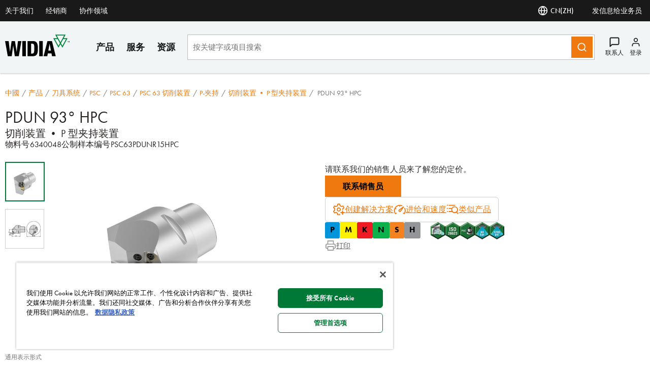

--- FILE ---
content_type: text/html;charset=utf-8
request_url: https://www.widia.com/cn/zh/products/p.pdun-93-hpc.6340048.html
body_size: 42191
content:
<!DOCTYPE html><html lang="zh" xml:lang="zh"><head><title>PDU 93° HPC PSC CU Tooling Systems - 6340048 - WIDIA</title><meta charset="UTF-8"/><meta name="description" content="PDUN 93° HPC - PSC63PDUNR15HPC - Shop Online."/><meta name="viewport" content="width=device-width,initial-scale=1"/><meta name="template" content="new-product-detail-page"/><meta name="baidu-site-verification"/><meta property="og:type" content="article"/><meta property="og:title" content="PDU 93° HPC PSC CU Tooling Systems - 6340048 - WIDIA"/><meta property="og:description" content="PDUN 93° HPC - PSC63PDUNR15HPC - Shop Online."/><meta property="og:image" content="https://images.kennametal.com/is/image/Kennametal/100781119?$PRODUCT-IMAGE$"/><meta property="og:url" content="https://www.widia.com/cn/zh/products/p.pdun-93-hpc.6340048.html"/><meta name="twitter:card" content="summary_large_image"/><!--[if IE]><link rel="shortcut icon" href="/etc.clientlibs/kennametal/clientlibs/site/widia/widia-site/resources/favicon.ico"/><![endif]--><script defer="defer" type="text/javascript" src="https://rum.hlx.page/.rum/@adobe/helix-rum-js@%5E2/dist/rum-standalone.js" data-routing="env=prod,tier=publish,ams=Kennametal Inc. (Enterprise)"></script>
<link rel="icon" type="image/x-icon" href="/etc.clientlibs/kennametal/clientlibs/site/widia/widia-site/resources/favicon.ico"/><link rel="apple-touch-icon" href="/etc.clientlibs/kennametal/clientlibs/site/widia/widia-site/resources/touchicon.png"/><link rel="canonical" href="https://www.widia.com/cn/zh/products/p.pdun-93-hpc.6340048.html"/><link rel="preconnect" href="https://images.kennametal.com"/><link rel="preconnect" href="https://assets.adobedtm.com"/><link rel="preconnect" href="https://script.crazyegg.com"/><link rel="preconnect" href="https://cookie-cdn.cookiepro.com"/><link rel="preconnect" href="https://static.oktopost.com"/><link rel="preconnect" href="https://use.typekit.net"/><link rel="preconnect" href="https://p.typekit.net"/><link rel="preload" as="image" href="https://images.kennametal.com/is/image/Kennametal/100781119?$PRODUCT-IMAGE$" fetchpriority="high"/><script>
        var digitalData = digitalData || {};
        digitalData.page = {
            pageInfo : {
                pageName : "wid:zh:产品:Product SKU Detail",
				siteLanguage : "zh",
				pageURL : location.href
			},
			category : {
				primaryCategory : "wid",
				subCategory1 : "产品",
				subCategory2 : "Product SKU Detail",
				subCategory3 : "",
				subCategory4 : "",
				subCategory5 : ""
			}
		};
		var categoryIDValue = "Product SKU Detail |  | ";
		var orderNumber = "6340048";
		var currencyCode = "USD";
		var productPrice = "802.59";
		var pageurl = document.referrer;
		var productFindMethodValue = "Browse";
		if (null === pageurl || pageurl === "") {
			productFindMethodValue = "External";
		} else if (pageurl.search('search') >= 0) {
			productFindMethodValue = "Search";
		}
		digitalData.product = {
			productInfo : {
				categoryID : categoryIDValue,
				productID : orderNumber,
				productFindMethod : productFindMethodValue,
				productAvailability : undefined
			}
		};

		if (currencyCode) {
            digitalData.product.productInfo.currencyCode = currencyCode;
        }

		if (productPrice) {
               digitalData.product.productInfo.productPrice = productPrice;
        }

    </script><script>
        function adobeLaunchScriptHandler() {
            // adding launch script through js as cookiepro is needed to complete execution before
            // this function will be called from OptanonWrapper which is a callback of cookiepro
            var element = document.querySelector('#js-adobe-launch');
            if(element) {
                var src = element.getAttribute('src');
                if(!src) {
                    var dataSrc = element.dataset.src;
                    if(dataSrc) element.setAttribute('src', dataSrc);
                }
            }
        }

        function adobeLaunchCallback() {
            if(window.analyticsCommon && typeof window.analyticsCommon.adobeLaunchLoaded === "function") {
                window.analyticsCommon.adobeLaunchLoaded();
            }
        }
    </script><script>
	setTimeout(function() {
		var ele = document.getElementById("cookie-consent");
		ele.setAttribute("src", ele.getAttribute("data-src"));
	},500);
</script><script id="cookie-consent" data-src="https://cookie-cdn.cookiepro.com/scripttemplates/otSDKStub.js" data-document-language="true" charset="UTF-8" data-domain-script="e32d608b-90b9-4c33-90df-3abd67e8354a"></script><script>
            function OptanonWrapper() { if (typeof adobeLaunchScriptHandler === "function") adobeLaunchScriptHandler(); }
        </script><script id="js-adobe-launch" data-src="https://assets.adobedtm.com/ad25df10f3bf/c89c967efa23/launch-9ff58616bfbe.min.js" async onload="adobeLaunchCallback()"></script><link rel="preload" as="style" href="https://use.typekit.net/lgl0aje.css"/><link rel="stylesheet" media="print" onload="this.media='all'" href="https://use.typekit.net/lgl0aje.css"/><link rel="stylesheet" media="print" onload="this.media='all'" href="https://p.typekit.net/p.css?s=1&k=lgl0aje&ht=tk&f=10879.10881.10882.10883.10884.10885.10886.15586&a=99260461&app=typekit&e=css"/><link rel="stylesheet" href="/etc.clientlibs/clientlibs/granite/jquery-ui.min.8803c9ee6cf6b1e2f196b6d5a768bc5f.css" media="print" onload="this.media='all'"><link rel="stylesheet" href="/etc.clientlibs/kennametal/clientlibs/libs/base.min.909923bd83186afebb709a0d67ccae1a.css" media="print" onload="this.media='all'"><link rel="stylesheet" href="/etc.clientlibs/kennametal/clientlibs/site/widia/widia-site.min.ea512ee122afdfad4ef8fa9f7ec14aca.css"><script id="languageJson" data-lang="{&#34;items&#34;:[{&#34;label&#34;:&#34;Argentina&#34;,&#34;key&#34;:&#34;ar&#34;,&#34;locale&#34;:[{&#34;label&#34;:&#34;English&#34;,&#34;key&#34;:&#34;en-AR&#34;,&#34;link&#34;:&#34;/ar/en/products/p.pdun-93-hpc.6340048.html&#34;},{&#34;label&#34;:&#34;Español&#34;,&#34;key&#34;:&#34;es-AR&#34;,&#34;link&#34;:&#34;/ar/es/products/p.pdun-93-hpc.6340048.html&#34;}]},{&#34;label&#34;:&#34;Australia&#34;,&#34;key&#34;:&#34;au&#34;,&#34;locale&#34;:[{&#34;label&#34;:&#34;English&#34;,&#34;key&#34;:&#34;en-AU&#34;,&#34;link&#34;:&#34;/au/en/products/p.pdun-93-hpc.6340048.html&#34;}]},{&#34;label&#34;:&#34;Austria&#34;,&#34;key&#34;:&#34;at&#34;,&#34;locale&#34;:[{&#34;label&#34;:&#34;English&#34;,&#34;key&#34;:&#34;en-AT&#34;,&#34;link&#34;:&#34;/at/en/products/p.pdun-93-hpc.6340048.html&#34;},{&#34;label&#34;:&#34;Deutsch&#34;,&#34;key&#34;:&#34;de-AT&#34;,&#34;link&#34;:&#34;/at/de/products/p.pdun-93-hpc.6340048.html&#34;}]},{&#34;label&#34;:&#34;Bangladesh&#34;,&#34;key&#34;:&#34;bd&#34;,&#34;locale&#34;:[{&#34;label&#34;:&#34;English&#34;,&#34;key&#34;:&#34;en-BD&#34;,&#34;link&#34;:&#34;/bd/en/products/p.pdun-93-hpc.6340048.html&#34;}]},{&#34;label&#34;:&#34;Belgium&#34;,&#34;key&#34;:&#34;be&#34;,&#34;locale&#34;:[{&#34;label&#34;:&#34;English&#34;,&#34;key&#34;:&#34;en-BE&#34;,&#34;link&#34;:&#34;/be/en/products/p.pdun-93-hpc.6340048.html&#34;},{&#34;label&#34;:&#34;Deutsch&#34;,&#34;key&#34;:&#34;de-BE&#34;,&#34;link&#34;:&#34;/be/de/products/p.pdun-93-hpc.6340048.html&#34;},{&#34;label&#34;:&#34;French&#34;,&#34;key&#34;:&#34;fr-BE&#34;,&#34;link&#34;:&#34;/be/fr/products/p.pdun-93-hpc.6340048.html&#34;}]},{&#34;label&#34;:&#34;Brazil&#34;,&#34;key&#34;:&#34;br&#34;,&#34;locale&#34;:[{&#34;label&#34;:&#34;English&#34;,&#34;key&#34;:&#34;en-BR&#34;,&#34;link&#34;:&#34;/br/en/products/p.pdun-93-hpc.6340048.html&#34;},{&#34;label&#34;:&#34;Português&#34;,&#34;key&#34;:&#34;pt-BR&#34;,&#34;link&#34;:&#34;/br/pt/products/p.pdun-93-hpc.6340048.html&#34;}]},{&#34;label&#34;:&#34;Bulgaria&#34;,&#34;key&#34;:&#34;bg&#34;,&#34;locale&#34;:[{&#34;label&#34;:&#34;English&#34;,&#34;key&#34;:&#34;en-BG&#34;,&#34;link&#34;:&#34;/bg/en/products/p.pdun-93-hpc.6340048.html&#34;}]},{&#34;label&#34;:&#34;Canada&#34;,&#34;key&#34;:&#34;ca&#34;,&#34;locale&#34;:[{&#34;label&#34;:&#34;English&#34;,&#34;key&#34;:&#34;en-CA&#34;,&#34;link&#34;:&#34;/ca/en/products/p.pdun-93-hpc.6340048.html&#34;},{&#34;label&#34;:&#34;French&#34;,&#34;key&#34;:&#34;fr-CA&#34;,&#34;link&#34;:&#34;/ca/fr/products/p.pdun-93-hpc.6340048.html&#34;}]},{&#34;label&#34;:&#34;China&#34;,&#34;key&#34;:&#34;cn&#34;,&#34;cssClass&#34;:&#34;active&#34;,&#34;locale&#34;:[{&#34;label&#34;:&#34;English&#34;,&#34;key&#34;:&#34;en-CN&#34;,&#34;link&#34;:&#34;/cn/en/products/p.pdun-93-hpc.6340048.html&#34;},{&#34;label&#34;:&#34;简体中文&#34;,&#34;key&#34;:&#34;zh-CN&#34;,&#34;cssClass&#34;:&#34;active&#34;,&#34;link&#34;:&#34;/cn/zh/products/p.pdun-93-hpc.6340048.html&#34;}]},{&#34;label&#34;:&#34;Colombia&#34;,&#34;key&#34;:&#34;co&#34;,&#34;locale&#34;:[{&#34;label&#34;:&#34;English&#34;,&#34;key&#34;:&#34;en-CO&#34;,&#34;link&#34;:&#34;/co/en/products/p.pdun-93-hpc.6340048.html&#34;},{&#34;label&#34;:&#34;Español&#34;,&#34;key&#34;:&#34;es-CO&#34;,&#34;link&#34;:&#34;/co/es/products/p.pdun-93-hpc.6340048.html&#34;}]},{&#34;label&#34;:&#34;Côte d’Ivoire&#34;,&#34;key&#34;:&#34;ci&#34;,&#34;locale&#34;:[{&#34;label&#34;:&#34;English&#34;,&#34;key&#34;:&#34;en-CI&#34;,&#34;link&#34;:&#34;/ci/en/products/p.pdun-93-hpc.6340048.html&#34;},{&#34;label&#34;:&#34;French&#34;,&#34;key&#34;:&#34;fr-CI&#34;,&#34;link&#34;:&#34;/ci/fr/products/p.pdun-93-hpc.6340048.html&#34;}]},{&#34;label&#34;:&#34;Croatia&#34;,&#34;key&#34;:&#34;hr&#34;,&#34;locale&#34;:[{&#34;label&#34;:&#34;English&#34;,&#34;key&#34;:&#34;en-HR&#34;,&#34;link&#34;:&#34;/hr/en/products/p.pdun-93-hpc.6340048.html&#34;}]},{&#34;label&#34;:&#34;Czechia&#34;,&#34;key&#34;:&#34;cz&#34;,&#34;locale&#34;:[{&#34;label&#34;:&#34;English&#34;,&#34;key&#34;:&#34;en-CZ&#34;,&#34;link&#34;:&#34;/cz/en/products/p.pdun-93-hpc.6340048.html&#34;},{&#34;label&#34;:&#34;Český&#34;,&#34;key&#34;:&#34;cs-CZ&#34;,&#34;link&#34;:&#34;/cz/cs/products/p.pdun-93-hpc.6340048.html&#34;}]},{&#34;label&#34;:&#34;Denmark&#34;,&#34;key&#34;:&#34;dk&#34;,&#34;locale&#34;:[{&#34;label&#34;:&#34;English&#34;,&#34;key&#34;:&#34;en-DK&#34;,&#34;link&#34;:&#34;/dk/en/products/p.pdun-93-hpc.6340048.html&#34;}]},{&#34;label&#34;:&#34;Egypt&#34;,&#34;key&#34;:&#34;eg&#34;,&#34;locale&#34;:[{&#34;label&#34;:&#34;English&#34;,&#34;key&#34;:&#34;en-EG&#34;,&#34;link&#34;:&#34;/eg/en/products/p.pdun-93-hpc.6340048.html&#34;}]},{&#34;label&#34;:&#34;Finland&#34;,&#34;key&#34;:&#34;fi&#34;,&#34;locale&#34;:[{&#34;label&#34;:&#34;English&#34;,&#34;key&#34;:&#34;en-FI&#34;,&#34;link&#34;:&#34;/fi/en/products/p.pdun-93-hpc.6340048.html&#34;}]},{&#34;label&#34;:&#34;France&#34;,&#34;key&#34;:&#34;fr&#34;,&#34;locale&#34;:[{&#34;label&#34;:&#34;English&#34;,&#34;key&#34;:&#34;en-FR&#34;,&#34;link&#34;:&#34;/fr/en/products/p.pdun-93-hpc.6340048.html&#34;},{&#34;label&#34;:&#34;French&#34;,&#34;key&#34;:&#34;fr-FR&#34;,&#34;link&#34;:&#34;/fr/fr/products/p.pdun-93-hpc.6340048.html&#34;}]},{&#34;label&#34;:&#34;Germany&#34;,&#34;key&#34;:&#34;de&#34;,&#34;locale&#34;:[{&#34;label&#34;:&#34;English&#34;,&#34;key&#34;:&#34;en-DE&#34;,&#34;link&#34;:&#34;/de/en/products/p.pdun-93-hpc.6340048.html&#34;},{&#34;label&#34;:&#34;Deutsch&#34;,&#34;key&#34;:&#34;de-DE&#34;,&#34;link&#34;:&#34;/de/de/products/p.pdun-93-hpc.6340048.html&#34;}]},{&#34;label&#34;:&#34;Greece&#34;,&#34;key&#34;:&#34;gr&#34;,&#34;locale&#34;:[{&#34;label&#34;:&#34;English&#34;,&#34;key&#34;:&#34;en-GR&#34;,&#34;link&#34;:&#34;/gr/en/products/p.pdun-93-hpc.6340048.html&#34;}]},{&#34;label&#34;:&#34;Hong Kong SAR China&#34;,&#34;key&#34;:&#34;hk&#34;,&#34;locale&#34;:[{&#34;label&#34;:&#34;English&#34;,&#34;key&#34;:&#34;en-HK&#34;,&#34;link&#34;:&#34;/hk/en/products/p.pdun-93-hpc.6340048.html&#34;}]},{&#34;label&#34;:&#34;Hungary&#34;,&#34;key&#34;:&#34;hu&#34;,&#34;locale&#34;:[{&#34;label&#34;:&#34;English&#34;,&#34;key&#34;:&#34;en-HU&#34;,&#34;link&#34;:&#34;/hu/en/products/p.pdun-93-hpc.6340048.html&#34;}]},{&#34;label&#34;:&#34;Iceland&#34;,&#34;key&#34;:&#34;is&#34;,&#34;locale&#34;:[{&#34;label&#34;:&#34;English&#34;,&#34;key&#34;:&#34;en-IS&#34;,&#34;link&#34;:&#34;/is/en/products/p.pdun-93-hpc.6340048.html&#34;}]},{&#34;label&#34;:&#34;India&#34;,&#34;key&#34;:&#34;in&#34;,&#34;locale&#34;:[{&#34;label&#34;:&#34;English&#34;,&#34;key&#34;:&#34;en-IN&#34;,&#34;link&#34;:&#34;/in/en/products/p.pdun-93-hpc.6340048.html&#34;}]},{&#34;label&#34;:&#34;Indonesia&#34;,&#34;key&#34;:&#34;id&#34;,&#34;locale&#34;:[{&#34;label&#34;:&#34;English&#34;,&#34;key&#34;:&#34;en-ID&#34;,&#34;link&#34;:&#34;/id/en/products/p.pdun-93-hpc.6340048.html&#34;}]},{&#34;label&#34;:&#34;Ireland&#34;,&#34;key&#34;:&#34;ie&#34;,&#34;locale&#34;:[{&#34;label&#34;:&#34;English&#34;,&#34;key&#34;:&#34;en-IE&#34;,&#34;link&#34;:&#34;/ie/en/products/p.pdun-93-hpc.6340048.html&#34;}]},{&#34;label&#34;:&#34;Israel&#34;,&#34;key&#34;:&#34;il&#34;,&#34;locale&#34;:[{&#34;label&#34;:&#34;English&#34;,&#34;key&#34;:&#34;en-IL&#34;,&#34;link&#34;:&#34;/il/en/products/p.pdun-93-hpc.6340048.html&#34;}]},{&#34;label&#34;:&#34;Italy&#34;,&#34;key&#34;:&#34;it&#34;,&#34;locale&#34;:[{&#34;label&#34;:&#34;English&#34;,&#34;key&#34;:&#34;en-IT&#34;,&#34;link&#34;:&#34;/it/en/products/p.pdun-93-hpc.6340048.html&#34;},{&#34;label&#34;:&#34;Italiano&#34;,&#34;key&#34;:&#34;it-IT&#34;,&#34;link&#34;:&#34;/it/it/products/p.pdun-93-hpc.6340048.html&#34;}]},{&#34;label&#34;:&#34;Japan&#34;,&#34;key&#34;:&#34;jp&#34;,&#34;locale&#34;:[{&#34;label&#34;:&#34;English&#34;,&#34;key&#34;:&#34;en-JP&#34;,&#34;link&#34;:&#34;/jp/en/products/p.pdun-93-hpc.6340048.html&#34;},{&#34;label&#34;:&#34;日本語&#34;,&#34;key&#34;:&#34;ja-JP&#34;,&#34;link&#34;:&#34;/jp/ja/products/p.pdun-93-hpc.6340048.html&#34;}]},{&#34;label&#34;:&#34;Kazakhstan&#34;,&#34;key&#34;:&#34;kz&#34;,&#34;locale&#34;:[{&#34;label&#34;:&#34;English&#34;,&#34;key&#34;:&#34;en-KZ&#34;,&#34;link&#34;:&#34;/kz/en/products/p.pdun-93-hpc.6340048.html&#34;}]},{&#34;label&#34;:&#34;Latvia&#34;,&#34;key&#34;:&#34;lv&#34;,&#34;locale&#34;:[{&#34;label&#34;:&#34;English&#34;,&#34;key&#34;:&#34;en-LV&#34;,&#34;link&#34;:&#34;/lv/en/products/p.pdun-93-hpc.6340048.html&#34;}]},{&#34;label&#34;:&#34;Liechtenstein&#34;,&#34;key&#34;:&#34;li&#34;,&#34;locale&#34;:[{&#34;label&#34;:&#34;English&#34;,&#34;key&#34;:&#34;en-LI&#34;,&#34;link&#34;:&#34;/li/en/products/p.pdun-93-hpc.6340048.html&#34;},{&#34;label&#34;:&#34;Deutsch&#34;,&#34;key&#34;:&#34;de-LI&#34;,&#34;link&#34;:&#34;/li/de/products/p.pdun-93-hpc.6340048.html&#34;}]},{&#34;label&#34;:&#34;Luxembourg&#34;,&#34;key&#34;:&#34;lu&#34;,&#34;locale&#34;:[{&#34;label&#34;:&#34;English&#34;,&#34;key&#34;:&#34;en-LU&#34;,&#34;link&#34;:&#34;/lu/en/products/p.pdun-93-hpc.6340048.html&#34;},{&#34;label&#34;:&#34;Deutsch&#34;,&#34;key&#34;:&#34;de-LU&#34;,&#34;link&#34;:&#34;/lu/de/products/p.pdun-93-hpc.6340048.html&#34;},{&#34;label&#34;:&#34;French&#34;,&#34;key&#34;:&#34;fr-LU&#34;,&#34;link&#34;:&#34;/lu/fr/products/p.pdun-93-hpc.6340048.html&#34;}]},{&#34;label&#34;:&#34;Malaysia&#34;,&#34;key&#34;:&#34;my&#34;,&#34;locale&#34;:[{&#34;label&#34;:&#34;English&#34;,&#34;key&#34;:&#34;en-MY&#34;,&#34;link&#34;:&#34;/my/en/products/p.pdun-93-hpc.6340048.html&#34;},{&#34;label&#34;:&#34;简体中文&#34;,&#34;key&#34;:&#34;zh-MY&#34;,&#34;link&#34;:&#34;/my/zh/products/p.pdun-93-hpc.6340048.html&#34;}]},{&#34;label&#34;:&#34;Mexico&#34;,&#34;key&#34;:&#34;mx&#34;,&#34;locale&#34;:[{&#34;label&#34;:&#34;English&#34;,&#34;key&#34;:&#34;en-MX&#34;,&#34;link&#34;:&#34;/mx/en/products/p.pdun-93-hpc.6340048.html&#34;},{&#34;label&#34;:&#34;Español&#34;,&#34;key&#34;:&#34;es-MX&#34;,&#34;link&#34;:&#34;/mx/es/products/p.pdun-93-hpc.6340048.html&#34;}]},{&#34;label&#34;:&#34;Morocco&#34;,&#34;key&#34;:&#34;ma&#34;,&#34;locale&#34;:[{&#34;label&#34;:&#34;English&#34;,&#34;key&#34;:&#34;en-MA&#34;,&#34;link&#34;:&#34;/ma/en/products/p.pdun-93-hpc.6340048.html&#34;},{&#34;label&#34;:&#34;French&#34;,&#34;key&#34;:&#34;fr-MA&#34;,&#34;link&#34;:&#34;/ma/fr/products/p.pdun-93-hpc.6340048.html&#34;}]},{&#34;label&#34;:&#34;Netherlands&#34;,&#34;key&#34;:&#34;nl&#34;,&#34;locale&#34;:[{&#34;label&#34;:&#34;English&#34;,&#34;key&#34;:&#34;en-NL&#34;,&#34;link&#34;:&#34;/nl/en/products/p.pdun-93-hpc.6340048.html&#34;}]},{&#34;label&#34;:&#34;New Zealand&#34;,&#34;key&#34;:&#34;nz&#34;,&#34;locale&#34;:[{&#34;label&#34;:&#34;English&#34;,&#34;key&#34;:&#34;en-NZ&#34;,&#34;link&#34;:&#34;/nz/en/products/p.pdun-93-hpc.6340048.html&#34;}]},{&#34;label&#34;:&#34;Nigeria&#34;,&#34;key&#34;:&#34;ng&#34;,&#34;locale&#34;:[{&#34;label&#34;:&#34;English&#34;,&#34;key&#34;:&#34;en-NG&#34;,&#34;link&#34;:&#34;/ng/en/products/p.pdun-93-hpc.6340048.html&#34;}]},{&#34;label&#34;:&#34;Norway&#34;,&#34;key&#34;:&#34;no&#34;,&#34;locale&#34;:[{&#34;label&#34;:&#34;English&#34;,&#34;key&#34;:&#34;en-NO&#34;,&#34;link&#34;:&#34;/no/en/products/p.pdun-93-hpc.6340048.html&#34;}]},{&#34;label&#34;:&#34;Pakistan&#34;,&#34;key&#34;:&#34;pk&#34;,&#34;locale&#34;:[{&#34;label&#34;:&#34;English&#34;,&#34;key&#34;:&#34;en-PK&#34;,&#34;link&#34;:&#34;/pk/en/products/p.pdun-93-hpc.6340048.html&#34;}]},{&#34;label&#34;:&#34;Peru&#34;,&#34;key&#34;:&#34;pe&#34;,&#34;locale&#34;:[{&#34;label&#34;:&#34;English&#34;,&#34;key&#34;:&#34;en-PE&#34;,&#34;link&#34;:&#34;/pe/en/products/p.pdun-93-hpc.6340048.html&#34;},{&#34;label&#34;:&#34;Español&#34;,&#34;key&#34;:&#34;es-PE&#34;,&#34;link&#34;:&#34;/pe/es/products/p.pdun-93-hpc.6340048.html&#34;}]},{&#34;label&#34;:&#34;Poland&#34;,&#34;key&#34;:&#34;pl&#34;,&#34;locale&#34;:[{&#34;label&#34;:&#34;English&#34;,&#34;key&#34;:&#34;en-PL&#34;,&#34;link&#34;:&#34;/pl/en/products/p.pdun-93-hpc.6340048.html&#34;},{&#34;label&#34;:&#34;Polski&#34;,&#34;key&#34;:&#34;pl-PL&#34;,&#34;link&#34;:&#34;/pl/pl/products/p.pdun-93-hpc.6340048.html&#34;}]},{&#34;label&#34;:&#34;Portugal&#34;,&#34;key&#34;:&#34;pt&#34;,&#34;locale&#34;:[{&#34;label&#34;:&#34;English&#34;,&#34;key&#34;:&#34;en-PT&#34;,&#34;link&#34;:&#34;/pt/en/products/p.pdun-93-hpc.6340048.html&#34;},{&#34;label&#34;:&#34;Português&#34;,&#34;key&#34;:&#34;pt-PT&#34;,&#34;link&#34;:&#34;/pt/pt/products/p.pdun-93-hpc.6340048.html&#34;}]},{&#34;label&#34;:&#34;Qatar&#34;,&#34;key&#34;:&#34;qa&#34;,&#34;locale&#34;:[{&#34;label&#34;:&#34;English&#34;,&#34;key&#34;:&#34;en-QA&#34;,&#34;link&#34;:&#34;/qa/en/products/p.pdun-93-hpc.6340048.html&#34;}]},{&#34;label&#34;:&#34;Romania&#34;,&#34;key&#34;:&#34;ro&#34;,&#34;locale&#34;:[{&#34;label&#34;:&#34;English&#34;,&#34;key&#34;:&#34;en-RO&#34;,&#34;link&#34;:&#34;/ro/en/products/p.pdun-93-hpc.6340048.html&#34;}]},{&#34;label&#34;:&#34;Saudi Arabia&#34;,&#34;key&#34;:&#34;sa&#34;,&#34;locale&#34;:[{&#34;label&#34;:&#34;English&#34;,&#34;key&#34;:&#34;en-SA&#34;,&#34;link&#34;:&#34;/sa/en/products/p.pdun-93-hpc.6340048.html&#34;}]},{&#34;label&#34;:&#34;Serbia&#34;,&#34;key&#34;:&#34;rs&#34;,&#34;locale&#34;:[{&#34;label&#34;:&#34;English&#34;,&#34;key&#34;:&#34;en-RS&#34;,&#34;link&#34;:&#34;/rs/en/products/p.pdun-93-hpc.6340048.html&#34;}]},{&#34;label&#34;:&#34;Singapore&#34;,&#34;key&#34;:&#34;sg&#34;,&#34;locale&#34;:[{&#34;label&#34;:&#34;English&#34;,&#34;key&#34;:&#34;en-SG&#34;,&#34;link&#34;:&#34;/sg/en/products/p.pdun-93-hpc.6340048.html&#34;},{&#34;label&#34;:&#34;简体中文&#34;,&#34;key&#34;:&#34;zh-SG&#34;,&#34;link&#34;:&#34;/sg/zh/products/p.pdun-93-hpc.6340048.html&#34;}]},{&#34;label&#34;:&#34;Slovakia&#34;,&#34;key&#34;:&#34;sk&#34;,&#34;locale&#34;:[{&#34;label&#34;:&#34;English&#34;,&#34;key&#34;:&#34;en-SK&#34;,&#34;link&#34;:&#34;/sk/en/products/p.pdun-93-hpc.6340048.html&#34;},{&#34;label&#34;:&#34;Český&#34;,&#34;key&#34;:&#34;cs-SK&#34;,&#34;link&#34;:&#34;/sk/cs/products/p.pdun-93-hpc.6340048.html&#34;}]},{&#34;label&#34;:&#34;Slovenia&#34;,&#34;key&#34;:&#34;si&#34;,&#34;locale&#34;:[{&#34;label&#34;:&#34;English&#34;,&#34;key&#34;:&#34;en-SI&#34;,&#34;link&#34;:&#34;/si/en/products/p.pdun-93-hpc.6340048.html&#34;}]},{&#34;label&#34;:&#34;South Africa&#34;,&#34;key&#34;:&#34;za&#34;,&#34;locale&#34;:[{&#34;label&#34;:&#34;English&#34;,&#34;key&#34;:&#34;en-ZA&#34;,&#34;link&#34;:&#34;/za/en/products/p.pdun-93-hpc.6340048.html&#34;}]},{&#34;label&#34;:&#34;South Korea&#34;,&#34;key&#34;:&#34;kr&#34;,&#34;locale&#34;:[{&#34;label&#34;:&#34;English&#34;,&#34;key&#34;:&#34;en-KR&#34;,&#34;link&#34;:&#34;/kr/en/products/p.pdun-93-hpc.6340048.html&#34;},{&#34;label&#34;:&#34;한국어&#34;,&#34;key&#34;:&#34;ko-KR&#34;,&#34;link&#34;:&#34;/kr/ko/products/p.pdun-93-hpc.6340048.html&#34;}]},{&#34;label&#34;:&#34;Spain&#34;,&#34;key&#34;:&#34;es&#34;,&#34;locale&#34;:[{&#34;label&#34;:&#34;English&#34;,&#34;key&#34;:&#34;en-ES&#34;,&#34;link&#34;:&#34;/es/en/products/p.pdun-93-hpc.6340048.html&#34;},{&#34;label&#34;:&#34;Español&#34;,&#34;key&#34;:&#34;es-ES&#34;,&#34;link&#34;:&#34;/es/es/products/p.pdun-93-hpc.6340048.html&#34;}]},{&#34;label&#34;:&#34;Sweden&#34;,&#34;key&#34;:&#34;se&#34;,&#34;locale&#34;:[{&#34;label&#34;:&#34;English&#34;,&#34;key&#34;:&#34;en-SE&#34;,&#34;link&#34;:&#34;/se/en/products/p.pdun-93-hpc.6340048.html&#34;}]},{&#34;label&#34;:&#34;Switzerland&#34;,&#34;key&#34;:&#34;ch&#34;,&#34;locale&#34;:[{&#34;label&#34;:&#34;English&#34;,&#34;key&#34;:&#34;en-CH&#34;,&#34;link&#34;:&#34;/ch/en/products/p.pdun-93-hpc.6340048.html&#34;},{&#34;label&#34;:&#34;Deutsch&#34;,&#34;key&#34;:&#34;de-CH&#34;,&#34;link&#34;:&#34;/ch/de/products/p.pdun-93-hpc.6340048.html&#34;},{&#34;label&#34;:&#34;French&#34;,&#34;key&#34;:&#34;fr-CH&#34;,&#34;link&#34;:&#34;/ch/fr/products/p.pdun-93-hpc.6340048.html&#34;},{&#34;label&#34;:&#34;Italiano&#34;,&#34;key&#34;:&#34;it-CH&#34;,&#34;link&#34;:&#34;/ch/it/products/p.pdun-93-hpc.6340048.html&#34;}]},{&#34;label&#34;:&#34;Thailand&#34;,&#34;key&#34;:&#34;th&#34;,&#34;locale&#34;:[{&#34;label&#34;:&#34;English&#34;,&#34;key&#34;:&#34;en-TH&#34;,&#34;link&#34;:&#34;/th/en/products/p.pdun-93-hpc.6340048.html&#34;}]},{&#34;label&#34;:&#34;Turkey&#34;,&#34;key&#34;:&#34;tr&#34;,&#34;locale&#34;:[{&#34;label&#34;:&#34;English&#34;,&#34;key&#34;:&#34;en-TR&#34;,&#34;link&#34;:&#34;/tr/en/products/p.pdun-93-hpc.6340048.html&#34;},{&#34;label&#34;:&#34;Türkçe&#34;,&#34;key&#34;:&#34;tr-TR&#34;,&#34;link&#34;:&#34;/tr/tr/products/p.pdun-93-hpc.6340048.html&#34;}]},{&#34;label&#34;:&#34;Ukraine&#34;,&#34;key&#34;:&#34;ua&#34;,&#34;locale&#34;:[{&#34;label&#34;:&#34;English&#34;,&#34;key&#34;:&#34;en-UA&#34;,&#34;link&#34;:&#34;/ua/en/products/p.pdun-93-hpc.6340048.html&#34;}]},{&#34;label&#34;:&#34;United Arab Emirates&#34;,&#34;key&#34;:&#34;ae&#34;,&#34;locale&#34;:[{&#34;label&#34;:&#34;English&#34;,&#34;key&#34;:&#34;en-AE&#34;,&#34;link&#34;:&#34;/ae/en/products/p.pdun-93-hpc.6340048.html&#34;}]},{&#34;label&#34;:&#34;United Kingdom&#34;,&#34;key&#34;:&#34;gb&#34;,&#34;locale&#34;:[{&#34;label&#34;:&#34;English&#34;,&#34;key&#34;:&#34;en-GB&#34;,&#34;link&#34;:&#34;/gb/en/products/p.pdun-93-hpc.6340048.html&#34;}]},{&#34;label&#34;:&#34;United States&#34;,&#34;key&#34;:&#34;us&#34;,&#34;locale&#34;:[{&#34;label&#34;:&#34;English&#34;,&#34;key&#34;:&#34;en-US&#34;,&#34;link&#34;:&#34;/us/en/products/p.pdun-93-hpc.6340048.html&#34;},{&#34;label&#34;:&#34;Español&#34;,&#34;key&#34;:&#34;es-US&#34;,&#34;link&#34;:&#34;/us/es/products/p.pdun-93-hpc.6340048.html&#34;}]},{&#34;label&#34;:&#34;Vietnam&#34;,&#34;key&#34;:&#34;vn&#34;,&#34;locale&#34;:[{&#34;label&#34;:&#34;English&#34;,&#34;key&#34;:&#34;en-VN&#34;,&#34;link&#34;:&#34;/vn/en/products/p.pdun-93-hpc.6340048.html&#34;}]}]}" defer></script></head><body class="base-site-widia widia product-v2 product-detail-v2 promo-disabled"><div class="page-info" data-currentpath="/content/widia/cn/zh/products/p" data-finddistributors-url="/content/widia/cn/zh/distributors" data-enablelogin="false" data-signin-url="/store/cn/zh/widia/login.html" data-cart-url="/store/cn/zh/widia/cart" data-commerce-root-path="/store/cn/zh/widia"></div><div class="sap-commerce-config" data-basesite="widia" data-basestore="kmt" data-catalog="kmtProductCatalog" data-language="zh" data-region="cn" data-commerceEnabled="true" data-enableDynamicTokenValidation="true"></div><div class="product-family-info" data-path="/content/widia/cn/zh/products/fam.pdun-93-hpc.100094961.html" data-name="切削装置 • P 型夹持装置"></div><div class="pdp-page container no-features"><div id="i18n" data-add-to-cart-label="Add To Cart" data-address-line1-label="地址行 1" data-address-line2-label="地址行 2" data-cad-download="下载 CAD" data-cad-no-download-available="我们没有任何 CAD 模型可供下载。请申请一个模型" data-cad-no-file-type="找不到您要查找的文件类型？" data-cad-request-drawing-label="要求CAD图纸" data-cad-spinner-error-loading-3d-diagram="加载 3D 图表时出错" data-cad-spinner-loading="3D 图表加载" data-carbide-continue-label="Continue" data-carbide-email-attention="Attention:" data-carbide-email-confirming-order-approximately="Confirming our order for approximately:" data-carbide-email-estimated-weight="Estimated Weight:" data-carbide-email-fax="Fax:" data-carbide-email-order-submitted="A Carbide Recycling Order has been submitted from {0}. The confimation number is" data-carbide-email-other-scrap="Other Scrap" data-carbide-email-phone="Phone:" data-carbide-email-promocode="Promocode:" data-carbide-email-straight-grades="Straight Grades" data-carbide-email-subject="Shipping Container Customer Order" data-carbide-email-terms-and-conditions="* Terms and conditions have been accepted" data-carbide-email-total-cost="Total Cost" data-carbide-email-used-inserts="Used Inserts" data-carbide-email-vendor-number="Vendor Number:" data-cart-modal-error-max-quantity-exceeded-message="将此物品添加到您的购物车时出现问题，您已经添加了此物品允许的最大数量。" data-cart-modal-error-message="将此物品添加到购物车时出现问题，可能是因为您的会话已过期。请重新加载页面，然后重试。" data-cart-modal-error-not-purchasable-message="将此物品添加到购物车时出现问题，您添加的产品不可购买。" data-cart-text="网上订购" data-collaboration-add="Add" data-collaboration-add-to-cart="添加至购物车" data-collaboration-add-to-my-solutions="添加到我的解决方案" data-collaboration-add-to-machine="Add to Machine" data-collaboration-add-to-project="添加到项目" data-collaboration-bulk-add-to-project="Add All to Project" data-collaboration-add-to-solution="添加到解决方案" data-collaboration-card-machine-card-title="机床" data-collaboration-card-project-card-title="项目" data-collaboration-card-solution-card-title="解决方案" data-collaboration-card-toolperformancereport-cards-title="TPR Project" data-collaboration-chat-with-us="与我们聊天" data-click-to-view-3D="Click to View 3D" data-collaboration-close-project="关闭项目" data-collaboration-collaboration="Collaboration" data-collaboration-connect="连接" data-collaboration-connected-machines="Connected Machines" data-collaboration-copy-of="副本" data-collaboration-create="创建" data-collaboration-create-new-solution="创建新的解决方案" data-collaboration-customer-support="customer support" data-collaboration-delete="删除" data-collaboration-delete-collaboration-machine="Remove Collaboration From Team" data-collaboration-delete-collaboration-project="Remove Collaboration From Team" data-collaboration-delete-collaboration-solution="Remove Collaboration From Team" data-collaboration-delete-multiple="Delete Multiple Items" data-collaboration-download="Download" data-collaboration-download-report="Download Report" data-collaboration-duplicate="重复项" data-collaboration-edit-solution="编辑现有解决方案" data-collaboration-enter="进入" data-collaboration-error-add-to-cart="kennametal.collaboration.error.addToCart" data-collaboration-error-default="发生错误。" data-collaboration-error-generating-report="We are sorry! Your report failed to generate. Please try again or contact " data-collaboration-folder="Folder" data-collaboration-generating-report="Generating your report; large reports or heavy server load may increase wait time. A download link will appear in your browser and in Notifications when ready." data-collaboration-here="Here" data-collaboration-info="Info" data-collaboration-is-ready="is ready" data-collaboration-machine="机床" data-collaboration-move-here="Move Here" data-collaboration-move-to="Move To" data-collaboration-move-to-already-exists="The destination contains a folder which shares the same name as one being moved to it. Please rename one of the folders and then try to move again." data-collaboration-move-up="Move Up" data-collaboration-move-down="Move Down" data-collaboration-my-solution="MySolution" data-collaboration-name="姓名" data-collaboration-new="最新" data-collaboration-new-name="姓名" data-collaboration-new-solution="新的解决方案" data-collaboration-no-items-collaboration-team="No Items Available to Share/Remove From Collaboration Team" data-collaboration-one-report-generated="One of the Project reports you requested is generated and available to download from the Notifications menu." data-collaboration-project="项目" data-collaboration-project-report-generated="Project Report Generated" data-collaboration-remove-collaboration="Remove Collaboration" data-collaboration-remove-collaboration-team-share="Remove Collaboration Team Share" data-collaboration-rename="重命名" data-collaboration-report-generated="kennametal.collaborationSpace.reportGenerated" data-collaboration-send-copy="发送副本" data-collaboration-share-collaboration="Share Collaboration" data-collaboration-share-collaboration-machine="Share With Collaboration Team" data-collaboration-share-collaboration-project="Share With Collaboration Team" data-collaboration-share-collaboration-solution="Share With Collaboration Team" data-collaboration-share-with-collaboration-team="Share With Collaboration Team" data-collaboration-shared="Shared" data-collaboration-solution-finder="Solution Finder" data-collaboration-sub-folder-of-source-folder="The destination folder is a subfolder of the source folder" data-collaboration-success="Success" data-collaboration-team="Team" data-collaboration-this-folder-exists="This folder already exists" data-collaboration-tpr="TPR Project" data-collaboration-send-tpr-validation-msg="Invalid email address. Please use @kennametal.com or @widia.com email address to send a copy of your TPR report to another Kennametal employee." data-collaboration-active-user-does-not-exist="An active user does not exist under that email address." data-collaboration-with="with" data-commerce-availability="供应情况" data-commerce-availability-active="正常产品" data-commerce-availability-hide-all="隐藏所有可用性" data-commerce-availability-inactive="非活动" data-commerce-availability-view-all="查看所有供货情况" data-commerce-availability-api-error="Item not purchasable, please contact customer service for more details." data-commerce-date="日期" data-commerce-discounted-price="折扣价格" data-commerce-estimated-delivery-date="预计交货日期" data-commerce-hide-price="隐藏价格" data-commerce-item="Item" data-commerce-items="项目" data-commerce-not-available="未提供" data-commerce-material-status="物料状态" data-commerce-obsolete="停产产品" data-commerce-origin="原产地" data-commerce-stock-available="可用库存" data-commerce-stock-status="库存状态" data-config="Config" data-configure="Configure" data-customer-anonymous-greeting="Sign In" data-default-collaboration-error-message="发生错误。" data-distributor-finder-error-more-than-one-result="您的搜索返回了多个结果。请从自动完成列表中选择或输入确切的地址" data-distributor-finder-error-not-yield-any-results="您的搜索未产生任何结果。请重试" data-distributor-finder-error-provide-address="请输入具体地点（城市、州/省和国家/地区）" data-distributor-name-label="经销商姓名" data-download-list="Download the list" data-edit="Edit" data-email-label="电子邮件" data-find-distributor="查找经销商" data-find-more-locations="查找更多地点" data-get-directions="请求帮助" data-get-grade-name="Grade" data-get-iso-name="ISO Catalog" data-get-name="Name" data-get-pna="下载电子名片" data-get-sap-name="SAP Material Number" data-industries-label="工业" data-load-more-label="Load More" data-loading-label="loading" data-no-results-label="No results found" data-more-results-label="Loading More Results..." data-modal-error-title="错误" data-modal-found="Found" data-modal-geoapi-blocked="您的安全设置可能会限制我们网站上的某些功能。请查看您的浏览器设置以检查安全设置。" data-modal-session-expired="Session Expired" data-modal-similar-to="Similar To" data-modal-error-message="There was an issue displaying your content&amp;#44 please try again" data-national-distributors="全国分销商" data-new-tag-label="最新" data-notifications-accepted="has accepted a Collaboration Team" data-notifications-added-to="Added to" data-notifications-collab-team-deleted="Collaboration Team has been deleted" data-notifications-customer-service-center=" customer service center " data-notifications-days-left="days ago" data-notifications-declined="declined a Collaboration Team" data-notifications-end-of-notifications="End of Notifications" data-notifications-for-assistance="for assistance." data-notifications-from-collaboration-team="from a Collaboration team" data-notifications-generated-successfully="has been generated successfully" data-notifications-generating-report="is being generated" data-notifications-generation-failed="has failed" data-notifications-has-failed-please-contact=" has failed, please contact your regional" data-notifications-invited="has invited you to join a Collaboration Team" data-notifications-joined="has joined a Collaboration Team" data-notifications-launched="launched" data-notifications-left="has left a Collaboration Team" data-notifications-machine="Machine" data-notifications-project="Project" data-notifications-removed="removed you from a Collaboration Team" data-notifications-removed-member="removed" data-notifications-reorder="is available for reorder" data-notifications-shared="shared a" data-notifications-share-project="shared a project with you" data-notifications-share-tpr="shared a TPR report with you" data-notifications-share-workpiece="has sent you a Workpiece Feature" data-notifications-solution="Solution" data-notifications-the-quote-with-po="The Quote with PO number: " data-notifications-the-order-with-po="The Order with PO number: " data-notifications-today="Today" data-notifications-to-a-collaboration-team="to a Collaboration Team" data-notifications-workpiecefeature="Workpiecefeature" data-notifications-zero-items="Notifications will display here when available." data-order-assistance-label="Order Assistance" data-phone-label="电话：" data-post-code-label="邮政编码" data-product-contact-us="请联系销售团队" data-product-check-delivery-date="Check delivery date" data-product-estimated-delivery="Estimated Delivery" data-product-facets-select-max="选择最大值" data-product-facets-select-min="选择最小值" data-product-hint-moq="最小数量：" data-product-hint-poq="出售时采用的包装" data-product-in-stock="In Stock" data-product-compatible-additional-products="除此列表外还有其他结果。要查看完整的结果，请使用本页的产品构建解决方案。" data-product-compatible-empty="没有可用的兼容部件。" data-product-compatible-error="尝试获取兼容零件时发生错误。" data-product-out-of-stock="Out of Stock" data-product-warning-moq="调整以达到最低订单数量。" data-product-warning-poq="调整以满足最小包装尺寸。" data-qa-label="常见问题" data-quantity-label="Qty" data-question-for-experts="您有任何问题想问吗？" data-quick-order-available="#PRODUCT# was added to the cart." data-quick-order-customer-application-support="Customer Application Support" data-quick-order-requires-a-grade="#PRODUCT# requires a grade." data-quick-order-not-valid="#PRODUCT# 不是有效的产品编号，请检查您的输入。" data-quick-order-obsoletewithreplacement="#PRODUCT# has been discontinued. #AVAILABLEPRODUCT# is the replacement part." data-quick-order-obsoletewithoutreplacement="#PRODUCT# has been discontinued. No direct replacement, please contact " data-quick-order-out-of-stock="#PRODUCT# is currently out of stock. The item has been added to the cart. Expect delayed delivery date." data-quick-order-partial-stock="#PRODUCT# is partially out of stock.The item has been added to the cart. Expect delayed delivery date." data-quick-order-price-not-found="Price was not found for material #PRODUCT#. Please contact Customer Service." data-quick-order-view-cart="View Cart" data-quick-order-view-replacement-product="View replacement product" data-regional-distributors="区域分销商" data-remove-label="Remove" data-similarto-reset-label="Other modified filters are currently preventing this value from being reset." data-solution-subtitle-add="添加到：" data-solution-subtitle-edit="编辑：" data-solution-title-add="添加解决方案" data-solution-title-edit="编辑解决方案" data-solution-start-solution="启动解决方案" data-view-website="查看网站" data-website-label="网站" data-din-format-model-title=" {{cadTool}} " data-din-format-model-progress-title="Downloading {{cadTool}} in progress" data-din-format-model-content="Downloaded file will be available after import in the downloads folder." data-modal-header-authentication-error="Authentication Error" data-modal-access-denied="You may not have permission to access this site." data-modal-invalid-token="To ensure optimal performance and access to dedicated features of our website, please upgrade to the latest version of your software. Thank you for your cooperation." data-fs-workpiecematerial-placeholder="Select a Value"></div><div class="root responsivegrid"><div class="aem-Grid aem-Grid--12 aem-Grid--default--12 "><div class="localized-fragment aem-GridColumn aem-GridColumn--default--12"><div class="aem-Grid aem-Grid--12 aem-Grid--default--12 aem-Grid--breakpoints--12 "><div class="responsivegrid aem-GridColumn--breakpoints--12 aem-GridColumn--breakpoints--none aem-GridColumn aem-GridColumn--offset--breakpoints--0 aem-GridColumn--default--12"><div class="aem-Grid aem-Grid--12 aem-Grid--default--12 "><div class="outage-message aem-GridColumn aem-GridColumn--default--12"><esi:include src="/cn/zh/global/header-new/_jcr_content/root/responsivegrid/outage_message_copy_.nocacheesi.html/kennametal/components/content/outage-message"/></div><div class="page_header-wrapper aem-GridColumn aem-GridColumn--default--12"><header class="page_header general-header"><div class="page_header-quick-links"><div class="page-max-content"><div><ul><li><a class="internal-link" aria-label="关于我们" href="/cn/zh/about-us.html" target="_self"> 关于我们 </a></li><li><a class="internal-link" aria-label="经销商" href="/cn/zh/distributors.html" target="_self"> 经销商 </a></li><li class="collaboration-nav-wrapper"><a class="internal-link" aria-label="协作领域" href="/cn/zh/my-account/collaboration-space.html" target="_self"> 协作领域 <svg class="icon"><use xlink:href="/etc.clientlibs/kennametal/clientlibs/common/icons/resources/icons.svg#icon-arrow-right"></use></svg></a><ul class="nav-list collaboration-nav"><li class="nav-list-item"><a class="my-account-link internal-link" aria-label="信息总汇" href="/cn/zh/my-account/collaboration-space/dashboard.html" target="_self" rel="nofollow"> 信息总汇 </a></li><li class="nav-list-item"><a class="my-account-link internal-link" aria-label="机床" href="/store/cn/zh/widia/workshop/machines.html" target="_self" rel="nofollow"> 机床 </a></li><li class="nav-list-item"><a class="my-account-link internal-link" aria-label="项目" href="/store/cn/zh/widia/workshop/projects.html" target="_self" rel="nofollow"> 项目 </a></li><li class="nav-list-item"><a class="my-account-link internal-link" aria-label="我的解决方案" href="/store/cn/zh/widia/workshop/solutions.html" target="_self" rel="nofollow"> 我的解决方案 </a></li><li class="nav-list-item"><a class="my-account-link internal-link" aria-label="工件特征" href="/store/cn/zh/widia/solutionfinder/workpieceFeatures.html" target="_self" rel="nofollow"> 工件特征 </a></li><li class="nav-list-item"><a class="my-account-link internal-link" aria-label="解决方案查找器" href="/store/cn/zh/widia/solutionfinder/function.html" target="_self" rel="nofollow"> 解决方案查找器 </a></li><li class="nav-list-item"><a class="my-account-link internal-link" id="APPROVALDRAWINGS" aria-label="Approval Drawings" href="/store/cn/zh/widia/approvalDrawings.html" target="_self" rel="nofollow"> Approval Drawings </a></li><li class="nav-list-item"><a class="my-account-link internal-link" id="COLLABORATIONTEAMS" aria-label="协作团队" href="/store/cn/zh/widia/workshop/collaborations.html" target="_self" rel="nofollow"> 协作团队 </a></li></ul></li><li class="active-project d-none"></li></ul></div><div><ul><li><button class="icon-language-selector is-toggle-target" aria-label="语言" onclick="var s_objectId=&#39;CN(ZH)&#39;;" type="button" data-toggle-target="js-language-selector"><svg class="icon"><use xlink:href="/etc.clientlibs/kennametal/clientlibs/common/icons/resources/icons.svg#icon-globe"></use></svg> CN(ZH) </button></li><li><button class="internal-link is-fragment contact-link" aria-label="发信息给业务员" onclick="openModal(&#39;/content/widia/cn/zh/global/forms/general-lead-form-widia.content.html&#39;,&#39;%E5%8F%91%E4%BF%A1%E6%81%AF%E7%BB%99%E4%B8%9A%E5%8A%A1%E5%91%98&#39;,&#39;There+was+an+issue+displaying+your+content%26%2344+please+try+again&#39;); var s_objectId=&#39;%E5%8F%91%E4%BF%A1%E6%81%AF%E7%BB%99%E4%B8%9A%E5%8A%A1%E5%91%98&#39;;" type="button" data-analytics-id="send a message"> 发信息给业务员 </button></li></ul></div></div></div><div class="page_header-site-preferences" id="js-header-language-selector"><div class="flyout-heading-mobile"><span class="back-button-container js-flyout-back-button"><svg class="icon page_header-flyout-back-button"><use xlink:href="/etc.clientlibs/kennametal/clientlibs/common/icons/resources/icons.svg#icon-mobile-menu-left-arrow"></use></svg></span><span class="close-button-container js-flyout-close-button"><svg class="icon page_header-mobile-menu-close"><use xlink:href="/etc.clientlibs/kennametal/clientlibs/common/icons/resources/icons.svg#icon-close-rounded"></use></svg></span></div><div class="page-max-content"><div class="align-left message welcome d-none"><h5>欢迎</h5><h6>请确认您的首选项</h6></div><div class="align-left message update d-none"><h5>更新首选项</h5></div><div class="page_header-country-selector-wrapper"><label for="page_header-country-selector">Country</label><div><select id="page_header-country-selector"></select><script id="page_header-country-selector-template" type="text/x-handlebars-template">
                                {{#each this}}
                                <option data-countrycode="{{key}}" {{#if
                                        cssClass}}selected{{/if}}>{{label}}</option>{{/each}}
                            </script></div></div><div class="page_header-language-selector-wrapper"><label for="page_header-language-selector">语言</label><div><select id="page_header-language-selector"></select><script id="page_header-language-selector-template" type="text/x-handlebars-template">
                                {{#each this}}
                                <option data-href="{{link}}" data-locale="{{key}}" {{#if cssClass}}selected{{/if}}>{{label}}</option>
                                {{/each}}
                            </script></div></div><div class="page_header-unit-dimension-wrapper"><label for="page_header-unit-dimension">度量单位</label><div><select name="unitDimension" id="page_header-unit-dimension"><option value="metric" selected>Metric</option><option value="inch">Inch</option></select></div></div><button class="primaryBtn save-lang-settings" aria-label="保存设置" onclick="var s_objectId=&#39;保存设置&#39;;" type="button"> 保存设置 </button><button class="close-button" aria-label="Site preferences close button" type="button"><span class="d-none">&#10006;</span><span class="d-none ">Close</span></button></div></div><div class="page_header-primary-navigation"><div class="page-max-content"><div class="logo"><a class="internal-link logo-link" aria-label="home" href="/cn/zh/home.html" target="_self"><svg class="icon"><use xlink:href="/etc.clientlibs/kennametal/clientlibs/common/icons/resources/logos.svg#widia"></use></svg></a></div><nav class="page_header-nav-menu"><ul class="nav-list page_header-main-nav-ul"><li class="nav-list-item"><a class="internal-link" aria-label="产品" href="/cn/zh/products.html" target="_self"> 产品 </a><ul class="nav-list nav-level-1 sub-nav"><li class="nav-list-item mobile-nav-link"><a class="internal-link" aria-label="产品" href="/cn/zh/products.html" target="_self"> All 产品 </a></li><li class="nav-list-item"><a class="internal-link" aria-label="推进金属切削技术的发展" href="/cn/zh/products/advances.html" target="_self"> 推进金属切削技术的发展 </a></li><li class="nav-list-item has-submenu"><a class="internal-link" aria-label="硬质合金立铣刀" href="/cn/zh/products/solid-end-mills.html" target="_self"> 硬质合金立铣刀 <svg class="icon"><use xlink:href="/etc.clientlibs/kennametal/clientlibs/common/icons/resources/icons.svg#icon-arrow-right"></use></svg></a><ul class="nav-list nav-level-2 sub-nav"><li class="nav-list-item mobile-nav-link"><a class="internal-link" aria-label="硬质合金立铣刀" href="/cn/zh/products/solid-end-mills.html" target="_self"> All 硬质合金立铣刀 </a></li><li class="nav-list-item"><a class="internal-link" aria-label="高性能DUO-LOCK立铣刀" href="/cn/zh/products/solid-end-mills/high-performance-duo-lock.html" target="_self"> 高性能DUO-LOCK立铣刀 </a></li><li class="nav-list-item"><a class="internal-link" aria-label="高性能整体硬质合金立铣刀 " href="/cn/zh/products/solid-end-mills/high-performance-solid-carbide-end-mills.html" target="_self"> 高性能整体硬质合金立铣刀 </a><ul class="nav-list nav-level-3 sub-nav"><li class="nav-list-item mobile-nav-link"><a class="internal-link" aria-label="高性能整体硬质合金立铣刀 " href="/cn/zh/products/solid-end-mills/high-performance-solid-carbide-end-mills.html" target="_self"> All 高性能整体硬质合金立铣刀 </a></li><li class="nav-list-item"><a class="internal-link" aria-label="VariMill™" href="/cn/zh/products/solid-end-mills/high-performance-solid-carbide-end-mills/varimill.html" target="_self"> VariMill™ </a></li><li class="nav-list-item"><a class="internal-link" aria-label="VariMill XTREME" href="/cn/zh/products/solid-end-mills/high-performance-solid-carbide-end-mills/varimill-xtreme.html" target="_self"> VariMill XTREME </a></li><li class="nav-list-item"><a class="internal-link" aria-label="VariMill Chip Splitters" href="/cn/zh/products/solid-end-mills/high-performance-solid-carbide-end-mills/varimill--chip-splitters.html" target="_self"> VariMill Chip Splitters </a></li><li class="nav-list-item"><a class="internal-link" aria-label="Vision Plus™" href="/cn/zh/products/solid-end-mills/high-performance-solid-carbide-end-mills/vision-plus.html" target="_self"> Vision Plus™ </a></li><li class="nav-list-item"><a class="internal-link" aria-label="X-Feed™" href="/cn/zh/products/solid-end-mills/high-performance-solid-carbide-end-mills/x-feed.html" target="_self"> X-Feed™ </a></li><li class="nav-list-item"><a class="internal-link" aria-label="ALUFLASH" href="/cn/zh/products/solid-end-mills/high-performance-solid-carbide-end-mills/aluflash.html" target="_self"> ALUFLASH </a></li><li class="nav-list-item"><a class="internal-link" aria-label="精加工" href="/cn/zh/products/solid-end-mills/high-performance-solid-carbide-end-mills/finishers.html" target="_self"> 精加工 </a></li><li class="nav-list-item"><a class="internal-link" aria-label="粗加工" href="/cn/zh/products/solid-end-mills/high-performance-solid-carbide-end-mills/roughers.html" target="_self"> 粗加工 </a></li></ul></li><li class="nav-list-item"><a class="internal-link" aria-label="多用途立铣刀 " href="/cn/zh/products/solid-end-mills/general-purpose-end-mills.html" target="_self"> 多用途立铣刀 </a><ul class="nav-list nav-level-3 sub-nav"><li class="nav-list-item mobile-nav-link"><a class="internal-link" aria-label="多用途立铣刀 " href="/cn/zh/products/solid-end-mills/general-purpose-end-mills.html" target="_self"> All 多用途立铣刀 </a></li><li class="nav-list-item"><a class="internal-link" aria-label="GP" href="/cn/zh/products/solid-end-mills/general-purpose-end-mills/gp.html" target="_self"> GP </a></li><li class="nav-list-item"><a class="internal-link" aria-label="WCE" href="/cn/zh/products/solid-end-mills/general-purpose-end-mills/wce.html" target="_self"> WCE </a></li></ul></li><li class="nav-list-item"><a class="internal-link" aria-label="旋转锉" href="/cn/zh/products/solid-end-mills/burs.html" target="_self"> 旋转锉 </a></li></ul></li><li class="nav-list-item has-submenu"><a class="internal-link" aria-label="可转位铣削产品" href="/cn/zh/products/indexable-milling.html" target="_self"> 可转位铣削产品 <svg class="icon"><use xlink:href="/etc.clientlibs/kennametal/clientlibs/common/icons/resources/icons.svg#icon-arrow-right"></use></svg></a><ul class="nav-list nav-level-2 sub-nav"><li class="nav-list-item mobile-nav-link"><a class="internal-link" aria-label="可转位铣削产品" href="/cn/zh/products/indexable-milling.html" target="_self"> All 可转位铣削产品 </a></li><li class="nav-list-item"><a class="internal-link" aria-label="端面铣刀" href="/cn/zh/products/indexable-milling/face-mills.html" target="_self"> 端面铣刀 </a><ul class="nav-list nav-level-3 sub-nav"><li class="nav-list-item mobile-nav-link"><a class="internal-link" aria-label="端面铣刀" href="/cn/zh/products/indexable-milling/face-mills.html" target="_self"> All 端面铣刀 </a></li><li class="nav-list-item"><a class="internal-link" aria-label="M1200 系列" href="/cn/zh/products/indexable-milling/face-mills/m1200-series.html" target="_self"> M1200 系列 </a></li><li class="nav-list-item"><a class="internal-link" aria-label="M1600 系列" href="/cn/zh/products/indexable-milling/face-mills/m1600-series.html" target="_self"> M1600 系列 </a></li><li class="nav-list-item"><a class="internal-link" aria-label="M640 系列" href="/cn/zh/products/indexable-milling/face-mills/m640-series.html" target="_self"> M640 系列 </a></li><li class="nav-list-item"><a class="internal-link" aria-label="SuperFeed 系列" href="/cn/zh/products/indexable-milling/face-mills/superfeed-series.html" target="_self"> SuperFeed 系列 </a></li><li class="nav-list-item"><a class="internal-link" aria-label="M4000 系列" href="/cn/zh/products/indexable-milling/face-mills/m4000-series.html" target="_self"> M4000 系列 </a></li><li class="nav-list-item"><a class="internal-link" aria-label="M4070 系列" href="/cn/zh/products/indexable-milling/face-mills/m4070-series.html" target="_self"> M4070 系列 </a></li><li class="nav-list-item"><a class="internal-link" aria-label="M660 系列" href="/cn/zh/products/indexable-milling/face-mills/m660-series.html" target="_self"> M660 系列 </a></li><li class="nav-list-item"><a class="internal-link" aria-label="M8065HD 系列" href="/cn/zh/products/indexable-milling/face-mills/m8065hd-series.html" target="_self"> M8065HD 系列 </a></li><li class="nav-list-item"><a class="internal-link" aria-label="M8090 系列" href="/cn/zh/products/indexable-milling/face-mills/m8090-series.html" target="_self"> M8090 系列 </a></li></ul></li><li class="nav-list-item"><a class="internal-link" aria-label="0°/90° 肩铣刀" href="/cn/zh/products/indexable-milling/090-shoulder-mills.html" target="_self"> 0°/90° 肩铣刀 </a><ul class="nav-list nav-level-3 sub-nav"><li class="nav-list-item mobile-nav-link"><a class="internal-link" aria-label="0°/90° 肩铣刀" href="/cn/zh/products/indexable-milling/090-shoulder-mills.html" target="_self"> All 0°/90° 肩铣刀 </a></li><li class="nav-list-item"><a class="internal-link" aria-label="VSM490-10 系列" href="/cn/zh/products/indexable-milling/090-shoulder-mills/vsm490-10-series.html" target="_self"> VSM490-10 系列 </a></li><li class="nav-list-item"><a class="internal-link" aria-label="VSM490-15 系列" href="/cn/zh/products/indexable-milling/090-shoulder-mills/vsm490-15-series.html" target="_self"> VSM490-15 系列 </a></li><li class="nav-list-item"><a class="internal-link" aria-label="VSM890-12 系列" href="/cn/zh/products/indexable-milling/090-shoulder-mills/vsm890-12-series.html" target="_self"> VSM890-12 系列 </a></li><li class="nav-list-item"><a class="internal-link" aria-label="VSM11 系列" href="/cn/zh/products/indexable-milling/090-shoulder-mills/vsm11-series.html" target="_self"> VSM11 系列 </a></li><li class="nav-list-item"><a class="internal-link" aria-label="VSM17 系列" href="/cn/zh/products/indexable-milling/090-shoulder-mills/vsm17-series.html" target="_self"> VSM17 系列 </a></li><li class="nav-list-item"><a class="internal-link" aria-label="VSM22 系列" href="/cn/zh/products/indexable-milling/090-shoulder-mills/vsm22-series.html" target="_self"> VSM22 系列 </a></li><li class="nav-list-item"><a class="internal-link" aria-label="M680 系列" href="/cn/zh/products/indexable-milling/090-shoulder-mills/m680-series.html" target="_self"> M680 系列 </a></li><li class="nav-list-item"><a class="internal-link" aria-label="M690 系列" href="/cn/zh/products/indexable-milling/090-shoulder-mills/m690-series.html" target="_self"> M690 系列 </a></li><li class="nav-list-item"><a class="internal-link" aria-label="M6800 系列" href="/cn/zh/products/indexable-milling/090-shoulder-mills/m6800-series.html" target="_self"> M6800 系列 </a></li></ul></li><li class="nav-list-item"><a class="internal-link" aria-label="0°/90° 高速切割铣刀" href="/cn/zh/products/indexable-milling/090-high-speed-cutting-mills.html" target="_self"> 0°/90° 高速切割铣刀 </a><ul class="nav-list nav-level-3 sub-nav"><li class="nav-list-item mobile-nav-link"><a class="internal-link" aria-label="0°/90° 高速切割铣刀" href="/cn/zh/products/indexable-milling/090-high-speed-cutting-mills.html" target="_self"> All 0°/90° 高速切割铣刀 </a></li><li class="nav-list-item"><a class="internal-link" aria-label="VHSC 系列" href="/cn/zh/products/indexable-milling/090-high-speed-cutting-mills/vhsc-series.html" target="_self"> VHSC 系列 </a></li></ul></li><li class="nav-list-item"><a class="internal-link" aria-label="螺旋铣削" href="/cn/zh/products/indexable-milling/helical-mills.html" target="_self"> 螺旋铣削 </a><ul class="nav-list nav-level-3 sub-nav"><li class="nav-list-item mobile-nav-link"><a class="internal-link" aria-label="螺旋铣削" href="/cn/zh/products/indexable-milling/helical-mills.html" target="_self"> All 螺旋铣削 </a></li><li class="nav-list-item"><a class="internal-link" aria-label="VSM11 系列" href="/cn/zh/products/indexable-milling/helical-mills/vsm11-series.html" target="_self"> VSM11 系列 </a></li><li class="nav-list-item"><a class="internal-link" aria-label="VSM17 系列" href="/cn/zh/products/indexable-milling/helical-mills/vsm17-series.html" target="_self"> VSM17 系列 </a></li><li class="nav-list-item"><a class="internal-link" aria-label="M300 系列" href="/cn/zh/products/indexable-milling/helical-mills/m300-series.html" target="_self"> M300 系列 </a></li><li class="nav-list-item"><a class="internal-link" aria-label="M390 系列" href="/cn/zh/products/indexable-milling/helical-mills/m390-series.html" target="_self"> M390 系列 </a></li></ul></li><li class="nav-list-item"><a class="internal-link" aria-label="槽铣刀" href="/cn/zh/products/indexable-milling/slotting-mills.html" target="_self"> 槽铣刀 </a><ul class="nav-list nav-level-3 sub-nav"><li class="nav-list-item mobile-nav-link"><a class="internal-link" aria-label="槽铣刀" href="/cn/zh/products/indexable-milling/slotting-mills.html" target="_self"> All 槽铣刀 </a></li><li class="nav-list-item"><a class="internal-link" aria-label="M900 系列" href="/cn/zh/products/indexable-milling/slotting-mills/m900-series.html" target="_self"> M900 系列 </a></li><li class="nav-list-item"><a class="internal-link" aria-label="M16 系列" href="/cn/zh/products/indexable-milling/slotting-mills/m16-series.html" target="_self"> M16 系列 </a></li><li class="nav-list-item"><a class="internal-link" aria-label="M94 系列" href="/cn/zh/products/indexable-milling/slotting-mills/m94-series.html" target="_self"> M94 系列 </a></li><li class="nav-list-item"><a class="internal-link" aria-label="M95 系列" href="/cn/zh/products/indexable-milling/slotting-mills/m95-series.html" target="_self"> M95 系列 </a></li></ul></li><li class="nav-list-item"><a class="internal-link" aria-label="高进给铣刀" href="/cn/zh/products/indexable-milling/high-feed-mills.html" target="_self"> 高进给铣刀 </a><ul class="nav-list nav-level-3 sub-nav"><li class="nav-list-item mobile-nav-link"><a class="internal-link" aria-label="高进给铣刀" href="/cn/zh/products/indexable-milling/high-feed-mills.html" target="_self"> All 高进给铣刀 </a></li><li class="nav-list-item"><a class="internal-link" aria-label="VXF™ 系列" href="/cn/zh/products/indexable-milling/high-feed-mills/vxf-series.html" target="_self"> VXF™ 系列 </a></li><li class="nav-list-item"><a class="internal-link" aria-label="M370系列，高进给双面刀片" href="/cn/zh/products/indexable-milling/high-feed-mills/m370-series-high-feed-double-sided-platform.html" target="_self"> M370系列，高进给双面刀片 </a></li></ul></li><li class="nav-list-item"><a class="internal-link" aria-label="仿形铣刀" href="/cn/zh/products/indexable-milling/copy-mills.html" target="_self"> 仿形铣刀 </a><ul class="nav-list nav-level-3 sub-nav"><li class="nav-list-item mobile-nav-link"><a class="internal-link" aria-label="仿形铣刀" href="/cn/zh/products/indexable-milling/copy-mills.html" target="_self"> All 仿形铣刀 </a></li><li class="nav-list-item"><a class="internal-link" aria-label="M200系列，双面圆刀片" href="/cn/zh/products/indexable-milling/copy-mills/m200-series-double-sided-round-inserts.html" target="_self"> M200系列，双面圆刀片 </a></li><li class="nav-list-item"><a class="internal-link" aria-label="M100 系列" href="/cn/zh/products/indexable-milling/copy-mills/m100-series.html" target="_self"> M100 系列 </a></li><li class="nav-list-item"><a class="internal-link" aria-label="M170 系列" href="/cn/zh/products/indexable-milling/copy-mills/m170-series.html" target="_self"> M170 系列 </a></li><li class="nav-list-item"><a class="internal-link" aria-label="M270 系列" href="/cn/zh/products/indexable-milling/copy-mills/m270-series.html" target="_self"> M270 系列 </a></li></ul></li><li class="nav-list-item"><a class="internal-link" aria-label="倒角铣刀" href="/cn/zh/products/indexable-milling/chamfer-mills.html" target="_self"> 倒角铣刀 </a><ul class="nav-list nav-level-3 sub-nav"><li class="nav-list-item mobile-nav-link"><a class="internal-link" aria-label="倒角铣刀" href="/cn/zh/products/indexable-milling/chamfer-mills.html" target="_self"> All 倒角铣刀 </a></li><li class="nav-list-item"><a class="internal-link" aria-label="M25 系列" href="/cn/zh/products/indexable-milling/chamfer-mills/m25-series.html" target="_self"> M25 系列 </a></li></ul></li><li class="nav-list-item"><a class="internal-link" aria-label="传统铣刀" href="/cn/zh/products/indexable-milling/classic-mills.html" target="_self"> 传统铣刀 </a><ul class="nav-list nav-level-3 sub-nav"><li class="nav-list-item mobile-nav-link"><a class="internal-link" aria-label="传统铣刀" href="/cn/zh/products/indexable-milling/classic-mills.html" target="_self"> All 传统铣刀 </a></li><li class="nav-list-item"><a class="internal-link" aria-label="M68 系列" href="/cn/zh/products/indexable-milling/classic-mills/m68-series.html" target="_self"> M68 系列 </a></li></ul></li><li class="nav-list-item"><a class="internal-link" aria-label="ISO及其他刀片" href="/cn/zh/products/indexable-milling/iso-and-additional-inserts.html" target="_self"> ISO及其他刀片 </a><ul class="nav-list nav-level-3 sub-nav"><li class="nav-list-item mobile-nav-link"><a class="internal-link" aria-label="ISO及其他刀片" href="/cn/zh/products/indexable-milling/iso-and-additional-inserts.html" target="_self"> All ISO及其他刀片 </a></li><li class="nav-list-item"><a class="internal-link" aria-label="WK20PM PVD 刀片" href="/cn/zh/products/indexable-milling/iso-and-additional-inserts/wk20pm-pvd-inserts.html" target="_self"> WK20PM PVD 刀片 </a></li></ul></li></ul></li><li class="nav-list-item has-submenu"><a class="internal-link" aria-label="孔加工" href="/cn/zh/products/holemaking.html" target="_self"> 孔加工 <svg class="icon"><use xlink:href="/etc.clientlibs/kennametal/clientlibs/common/icons/resources/icons.svg#icon-arrow-right"></use></svg></a><ul class="nav-list nav-level-2 sub-nav"><li class="nav-list-item mobile-nav-link"><a class="internal-link" aria-label="孔加工" href="/cn/zh/products/holemaking.html" target="_self"> All 孔加工 </a></li><li class="nav-list-item"><a class="internal-link" aria-label="整体硬质合金钻头" href="/cn/zh/products/holemaking/solid-carbide-drills.html" target="_self"> 整体硬质合金钻头 </a><ul class="nav-list nav-level-3 sub-nav"><li class="nav-list-item mobile-nav-link"><a class="internal-link" aria-label="整体硬质合金钻头" href="/cn/zh/products/holemaking/solid-carbide-drills.html" target="_self"> All 整体硬质合金钻头 </a></li><li class="nav-list-item"><a class="internal-link" aria-label="VariDrill™" href="/cn/zh/products/holemaking/solid-carbide-drills/varidrill.html" target="_self"> VariDrill™ </a></li><li class="nav-list-item"><a class="internal-link" aria-label="Top Drill S™ • 不锈钢用钻头" href="/cn/zh/products/holemaking/solid-carbide-drills/top-drill-s-stainless-steel.html" target="_self"> Top Drill S™ • 不锈钢用钻头 </a></li><li class="nav-list-item"><a class="internal-link" aria-label="Top Drill S™ • 钢和铸铁用钻头" href="/cn/zh/products/holemaking/solid-carbide-drills/top-drill-s-steel-and-cast-iron.html" target="_self"> Top Drill S™ • 钢和铸铁用钻头 </a></li><li class="nav-list-item"><a class="internal-link" aria-label="Top Drill S+™ • 12xD加长钻头" href="/cn/zh/products/holemaking/solid-carbide-drills/top-drill-s-long-length-drills.html" target="_self"> Top Drill S+™ • 12xD加长钻头 </a></li><li class="nav-list-item"><a class="internal-link" aria-label="Top Drill S™ • 非铁金属用钻头" href="/cn/zh/products/holemaking/solid-carbide-drills/top-drill-s-non-ferrous-materials.html" target="_self"> Top Drill S™ • 非铁金属用钻头 </a></li><li class="nav-list-item"><a class="internal-link" aria-label="Top Drill T 三刃钻" href="/cn/zh/products/holemaking/solid-carbide-drills/top-drill-t.html" target="_self"> Top Drill T 三刃钻 </a></li><li class="nav-list-item"><a class="internal-link" aria-label="顶部钻探平面" href="/cn/zh/products/holemaking/solid-carbide-drills/top-drill-flat.html" target="_self"> 顶部钻探平面 </a></li><li class="nav-list-item"><a class="internal-link" aria-label="顶部钻孔深孔" href="/cn/zh/products/holemaking/solid-carbide-drills/top-drill-deep-hole.html" target="_self"> 顶部钻孔深孔 </a></li><li class="nav-list-item"><a class="internal-link" aria-label="Top Drill G™ • 非铁金属/铸铁用直槽钻" href="/cn/zh/products/holemaking/solid-carbide-drills/top-drill-g-non-ferrous-cast-iron-materials.html" target="_self"> Top Drill G™ • 非铁金属/铸铁用直槽钻 </a></li></ul></li><li class="nav-list-item"><a class="internal-link" aria-label="模块化钻头" href="/cn/zh/products/holemaking/modular-drills.html" target="_self"> 模块化钻头 </a><ul class="nav-list nav-level-3 sub-nav"><li class="nav-list-item mobile-nav-link"><a class="internal-link" aria-label="模块化钻头" href="/cn/zh/products/holemaking/modular-drills.html" target="_self"> All 模块化钻头 </a></li><li class="nav-list-item"><a class="internal-link" aria-label="VICTORY 顶级钻头 M1™" href="/cn/zh/products/holemaking/modular-drills/victory-top-drill-m1.html" target="_self"> VICTORY 顶级钻头 M1™ </a></li><li class="nav-list-item"><a class="internal-link" aria-label="TDMX • TOP DRILL™ Modular X模块钻" href="/cn/zh/products/holemaking/modular-drills/tdmx--top-drill-modular-x.html" target="_self"> TDMX • TOP DRILL™ Modular X模块钻 </a></li></ul></li><li class="nav-list-item"><a class="internal-link" aria-label="分度式钻头" href="/cn/zh/products/holemaking/indexable-drills.html" target="_self"> 分度式钻头 </a><ul class="nav-list nav-level-3 sub-nav"><li class="nav-list-item mobile-nav-link"><a class="internal-link" aria-label="分度式钻头" href="/cn/zh/products/holemaking/indexable-drills.html" target="_self"> All 分度式钻头 </a></li><li class="nav-list-item"><a class="internal-link" aria-label="Top Cut 4™" href="/cn/zh/products/holemaking/indexable-drills/top-cut-4.html" target="_self"> Top Cut 4™ </a></li><li class="nav-list-item"><a class="internal-link" aria-label="钻头刀杆" href="/cn/zh/products/holemaking/indexable-drills/drill-adapters.html" target="_self"> 钻头刀杆 </a></li></ul></li><li class="nav-list-item"><a class="internal-link" aria-label="eBore™" href="/cn/zh/products/holemaking/ebore-.html" target="_self"> eBore™ </a><ul class="nav-list nav-level-3 sub-nav"><li class="nav-list-item mobile-nav-link"><a class="internal-link" aria-label="eBore™" href="/cn/zh/products/holemaking/ebore-.html" target="_self"> All eBore™ </a></li><li class="nav-list-item"><a class="internal-link" aria-label="eBore™ 通用型" href="/cn/zh/products/holemaking/ebore-/ebore--universal.html" target="_self"> eBore™ 通用型 </a></li><li class="nav-list-item"><a class="internal-link" aria-label="eBore™ 镗孔刀具" href="/cn/zh/products/holemaking/ebore-/ebore--boring-tools.html" target="_self"> eBore™ 镗孔刀具 </a></li><li class="nav-list-item"><a class="internal-link" aria-label="eBore™ 刀桥" href="/cn/zh/products/holemaking/ebore-/ebore--bridges.html" target="_self"> eBore™ 刀桥 </a></li><li class="nav-list-item"><a class="internal-link" aria-label="eBore™ 双刃镗刀" href="/cn/zh/products/holemaking/ebore-/ebore--twin-cutters.html" target="_self"> eBore™ 双刃镗刀 </a></li><li class="nav-list-item"><a class="internal-link" aria-label="eBore™ 数显装置" href="/cn/zh/products/holemaking/ebore-/ebore--digital-display.html" target="_self"> eBore™ 数显装置 </a></li><li class="nav-list-item"><a class="internal-link" aria-label="eBore™ 刀片" href="/cn/zh/products/holemaking/ebore-/ebore-inserts.html" target="_self"> eBore™ 刀片 </a></li></ul></li><li class="nav-list-item"><a class="internal-link" aria-label="ROTAFLEX™" href="/cn/zh/products/holemaking/rotaflex.html" target="_self"> ROTAFLEX™ </a></li><li class="nav-list-item"><a class="internal-link" aria-label="铰削刀具" href="/cn/zh/products/holemaking/reaming-tools.html" target="_self"> 铰削刀具 </a><ul class="nav-list nav-level-3 sub-nav"><li class="nav-list-item mobile-nav-link"><a class="internal-link" aria-label="铰削刀具" href="/cn/zh/products/holemaking/reaming-tools.html" target="_self"> All 铰削刀具 </a></li><li class="nav-list-item"><a class="internal-link" aria-label="TRF • 整体头部焊接铰刀" href="/cn/zh/products/holemaking/reaming-tools/trf--top-ream-feed.html" target="_self"> TRF • 整体头部焊接铰刀 </a></li><li class="nav-list-item"><a class="internal-link" aria-label="TRM •顶部铰孔模块" href="/cn/zh/products/holemaking/reaming-tools/trm--top-ream-modular.html" target="_self"> TRM •顶部铰孔模块 </a></li><li class="nav-list-item"><a class="internal-link" aria-label="HSR™ 整体硬质合金铰刀" href="/cn/zh/products/holemaking/reaming-tools/hsr--high-speed-reamers--carbide.html" target="_self"> HSR™ 整体硬质合金铰刀 </a></li></ul></li></ul></li><li class="nav-list-item has-submenu"><a class="internal-link" aria-label="车削" href="/cn/zh/products/turning.html" target="_self"> 车削 <svg class="icon"><use xlink:href="/etc.clientlibs/kennametal/clientlibs/common/icons/resources/icons.svg#icon-arrow-right"></use></svg></a><ul class="nav-list nav-level-2 sub-nav"><li class="nav-list-item mobile-nav-link"><a class="internal-link" aria-label="车削" href="/cn/zh/products/turning.html" target="_self"> All 车削 </a></li><li class="nav-list-item"><a class="internal-link" aria-label="外圆和内孔车削" href="/cn/zh/products/turning/od-and-id-turning.html" target="_self"> 外圆和内孔车削 </a><ul class="nav-list nav-level-3 sub-nav"><li class="nav-list-item mobile-nav-link"><a class="internal-link" aria-label="外圆和内孔车削" href="/cn/zh/products/turning/od-and-id-turning.html" target="_self"> All 外圆和内孔车削 </a></li><li class="nav-list-item"><a class="internal-link" aria-label="高性能刀片" href="/cn/zh/products/turning/od-and-id-turning/high-performance-inserts.html" target="_self"> 高性能刀片 </a></li><li class="nav-list-item"><a class="internal-link" aria-label="一般性能刀片" href="/cn/zh/products/turning/od-and-id-turning/general-performance-inserts.html" target="_self"> 一般性能刀片 </a></li><li class="nav-list-item"><a class="internal-link" aria-label="外部加工 •刀柄" href="/cn/zh/products/turning/od-and-id-turning/external-machining--tool-holders.html" target="_self"> 外部加工 •刀柄 </a></li><li class="nav-list-item"><a class="internal-link" aria-label="内部加工 •镗杆和镗头" href="/cn/zh/products/turning/od-and-id-turning/internal-machining--boring-bars-and-adapters.html" target="_self"> 内部加工 •镗杆和镗头 </a></li><li class="nav-list-item"><a class="internal-link" aria-label="特殊车削应用 •小孔镗削" href="/cn/zh/products/turning/od-and-id-turning/specialty-turning--small-hole-boring.html" target="_self"> 特殊车削应用 •小孔镗削 </a></li><li class="nav-list-item"><a class="internal-link" aria-label="车削特殊应用• 管切口焊缝车削" href="/cn/zh/products/turning/od-and-id-turning/specialty-turning-pipetube-scarfing.html" target="_self"> 车削特殊应用• 管切口焊缝车削 </a></li></ul></li><li class="nav-list-item"><a class="internal-link" aria-label="切槽和切断" href="/cn/zh/products/turning/grooving-and-cut-off.html" target="_self"> 切槽和切断 </a><ul class="nav-list nav-level-3 sub-nav"><li class="nav-list-item mobile-nav-link"><a class="internal-link" aria-label="切槽和切断" href="/cn/zh/products/turning/grooving-and-cut-off.html" target="_self"> All 切槽和切断 </a></li><li class="nav-list-item"><a class="internal-link" aria-label="WGC 单头系统产品" href="/cn/zh/products/turning/grooving-and-cut-off/wgc-single-ended-systems.html" target="_self"> WGC 单头系统产品 </a></li><li class="nav-list-item"><a class="internal-link" aria-label="WMT™ 双头槽刀系列" href="/cn/zh/products/turning/grooving-and-cut-off/wmt-double-ended-system.html" target="_self"> WMT™ 双头槽刀系列 </a></li><li class="nav-list-item"><a class="internal-link" aria-label="TopGroove™" href="/cn/zh/products/turning/grooving-and-cut-off/topgroove.html" target="_self"> TopGroove™ </a></li><li class="nav-list-item"><a class="internal-link" aria-label="ProGroove™" href="/cn/zh/products/turning/grooving-and-cut-off/progroove.html" target="_self"> ProGroove™ </a></li><li class="nav-list-item"><a class="internal-link" aria-label="LG大宽度槽刀" href="/cn/zh/products/turning/grooving-and-cut-off/lg-large-width-grooving.html" target="_self"> LG大宽度槽刀 </a></li><li class="nav-list-item"><a class="internal-link" aria-label="切断刀片" href="/cn/zh/products/turning/grooving-and-cut-off/cut-off-inserts.html" target="_self"> 切断刀片 </a></li></ul></li><li class="nav-list-item"><a class="internal-link" aria-label="螺纹加工" href="/cn/zh/products/turning/threading.html" target="_self"> 螺纹加工 </a><ul class="nav-list nav-level-3 sub-nav"><li class="nav-list-item mobile-nav-link"><a class="internal-link" aria-label="螺纹加工" href="/cn/zh/products/turning/threading.html" target="_self"> All 螺纹加工 </a></li><li class="nav-list-item"><a class="internal-link" aria-label="TopThread™" href="/cn/zh/products/turning/threading/topthread.html" target="_self"> TopThread™ </a></li><li class="nav-list-item"><a class="internal-link" aria-label="Laydown 螺纹加工" href="/cn/zh/products/turning/threading/laydown-threading.html" target="_self"> Laydown 螺纹加工 </a></li></ul></li><li class="nav-list-item"><a class="internal-link" aria-label="铁路刀片" href="/cn/zh/products/turning/railway-turning.html" target="_self"> 铁路刀片 </a><ul class="nav-list nav-level-3 sub-nav"><li class="nav-list-item mobile-nav-link"><a class="internal-link" aria-label="铁路刀片" href="/cn/zh/products/turning/railway-turning.html" target="_self"> All 铁路刀片 </a></li><li class="nav-list-item"><a class="internal-link" aria-label="铁路轮对修复/轮对车削" href="/cn/zh/products/turning/railway-turning/railway-wheelset-reconditioning-wheelset-turning.html" target="_self"> 铁路轮对修复/轮对车削 </a></li></ul></li><li class="nav-list-item"><a class="internal-link" aria-label="冷却液配件" href="/cn/zh/products/turning/coolant-accessories.html" target="_self"> 冷却液配件 </a></li><li class="nav-list-item"><a class="internal-link" aria-label="Legacy Turning Inserts" href="/cn/zh/products/turning/legacy-turning-inserts.html" target="_self"> Legacy Turning Inserts </a></li></ul></li><li class="nav-list-item has-submenu"><a class="internal-link" aria-label="攻丝" href="/cn/zh/products/tapping.html" target="_self"> 攻丝 <svg class="icon"><use xlink:href="/etc.clientlibs/kennametal/clientlibs/common/icons/resources/icons.svg#icon-arrow-right"></use></svg></a><ul class="nav-list nav-level-2 sub-nav"><li class="nav-list-item mobile-nav-link"><a class="internal-link" aria-label="攻丝" href="/cn/zh/products/tapping.html" target="_self"> All 攻丝 </a></li><li class="nav-list-item"><a class="internal-link" aria-label="航空航天紧固件抽头" href="/cn/zh/products/tapping/aerospace-fastener-taps.html" target="_self"> 航空航天紧固件抽头 </a></li><li class="nav-list-item"><a class="internal-link" aria-label="高性能 GT 系列" href="/cn/zh/products/tapping/high-performance-gt-series.html" target="_self"> 高性能 GT 系列 </a><ul class="nav-list nav-level-3 sub-nav"><li class="nav-list-item mobile-nav-link"><a class="internal-link" aria-label="高性能 GT 系列" href="/cn/zh/products/tapping/high-performance-gt-series.html" target="_self"> All 高性能 GT 系列 </a></li><li class="nav-list-item"><a class="internal-link" aria-label="GT 系列 - 风能" href="/cn/zh/products/tapping/high-performance-gt-series/gt-series---wind-energy.html" target="_self"> GT 系列 - 风能 </a></li><li class="nav-list-item"><a class="internal-link" aria-label="GT 系列" href="/cn/zh/products/tapping/high-performance-gt-series/gt-series.html" target="_self"> GT 系列 </a></li></ul></li><li class="nav-list-item"><a class="internal-link" aria-label="高性能 GX 系列" href="/cn/zh/products/tapping/high-performance-gx-series.html" target="_self"> 高性能 GX 系列 </a></li><li class="nav-list-item"><a class="internal-link" aria-label="成品丝锥" href="/cn/zh/products/tapping/production-taps.html" target="_self"> 成品丝锥 </a><ul class="nav-list nav-level-3 sub-nav"><li class="nav-list-item mobile-nav-link"><a class="internal-link" aria-label="成品丝锥" href="/cn/zh/products/tapping/production-taps.html" target="_self"> All 成品丝锥 </a></li><li class="nav-list-item"><a class="internal-link" aria-label="手动丝锥" href="/cn/zh/products/tapping/production-taps/hand-taps.html" target="_self"> 手动丝锥 </a></li><li class="nav-list-item"><a class="internal-link" aria-label="GUN® 丝锥" href="/cn/zh/products/tapping/production-taps/gun-taps.html" target="_self"> GUN® 丝锥 </a></li><li class="nav-list-item"><a class="internal-link" aria-label="螺纹形成丝锥" href="/cn/zh/products/tapping/production-taps/thread-forming-taps.html" target="_self"> 螺纹形成丝锥 </a></li><li class="nav-list-item"><a class="internal-link" aria-label="螺旋式凹槽丝锥" href="/cn/zh/products/tapping/production-taps/spiral-fluted-taps.html" target="_self"> 螺旋式凹槽丝锥 </a></li><li class="nav-list-item"><a class="internal-link" aria-label="管路丝锥" href="/cn/zh/products/tapping/production-taps/pipe-taps.html" target="_self"> 管路丝锥 </a></li></ul></li><li class="nav-list-item"><a class="internal-link" aria-label="高性能螺纹铣刀" href="/cn/zh/products/tapping/high-performance-thread-mills.html" target="_self"> 高性能螺纹铣刀 </a></li><li class="nav-list-item"><a class="internal-link" aria-label="高性能 EM 系列丝锥" href="/cn/zh/products/tapping/high-performance-em-series-taps.html" target="_self"> 高性能 EM 系列丝锥 </a><ul class="nav-list nav-level-3 sub-nav"><li class="nav-list-item mobile-nav-link"><a class="internal-link" aria-label="高性能 EM 系列丝锥" href="/cn/zh/products/tapping/high-performance-em-series-taps.html" target="_self"> All 高性能 EM 系列丝锥 </a></li><li class="nav-list-item"><a class="internal-link" aria-label="整体硬质合金丝锥" href="/cn/zh/products/tapping/high-performance-em-series-taps/solid-carbide-taps.html" target="_self"> 整体硬质合金丝锥 </a></li></ul></li><li class="nav-list-item"><a class="internal-link" aria-label="GP + 丝锥" href="/cn/zh/products/tapping/new-gp-taps.html" target="_self"> GP + 丝锥 </a><ul class="nav-list nav-level-3 sub-nav"><li class="nav-list-item mobile-nav-link"><a class="internal-link" aria-label="GP + 丝锥" href="/cn/zh/products/tapping/new-gp-taps.html" target="_self"> All GP + 丝锥 </a></li><li class="nav-list-item"><a class="internal-link" aria-label="TRU - LEDE® Fe 成型丝锥" href="/cn/zh/products/tapping/new-gp-taps/tru---lede-fe-forming-taps.html" target="_self"> TRU - LEDE® Fe 成型丝锥 </a></li></ul></li><li class="nav-list-item"><a class="internal-link" aria-label="VariTap™" href="/cn/zh/products/tapping/varitap.html" target="_self"> VariTap™ </a></li><li class="nav-list-item"><a class="internal-link" aria-label="维护工具" href="/cn/zh/products/tapping/maintenance-tools.html" target="_self"> 维护工具 </a><ul class="nav-list nav-level-3 sub-nav"><li class="nav-list-item mobile-nav-link"><a class="internal-link" aria-label="维护工具" href="/cn/zh/products/tapping/maintenance-tools.html" target="_self"> All 维护工具 </a></li><li class="nav-list-item"><a class="internal-link" aria-label="维修用刀具 • 丝锥" href="/cn/zh/products/tapping/maintenance-tools/maintenance-tools-taps.html" target="_self"> 维修用刀具 • 丝锥 </a></li></ul></li></ul></li><li class="nav-list-item has-submenu"><a class="internal-link" aria-label="刀具系统" href="/cn/zh/products/tooling-systems.html" target="_self"> 刀具系统 <svg class="icon"><use xlink:href="/etc.clientlibs/kennametal/clientlibs/common/icons/resources/icons.svg#icon-arrow-right"></use></svg></a><ul class="nav-list nav-level-2 sub-nav"><li class="nav-list-item mobile-nav-link"><a class="internal-link" aria-label="刀具系统" href="/cn/zh/products/tooling-systems.html" target="_self"> All 刀具系统 </a></li><li class="nav-list-item"><a class="internal-link" aria-label="KM™" href="/cn/zh/products/tooling-systems/km.html" target="_self"> KM™ </a><ul class="nav-list nav-level-3 sub-nav"><li class="nav-list-item mobile-nav-link"><a class="internal-link" aria-label="KM™" href="/cn/zh/products/tooling-systems/km.html" target="_self"> All KM™ </a></li><li class="nav-list-item"><a class="internal-link" aria-label="KM™ 系统" href="/cn/zh/products/tooling-systems/km/km-systems.html" target="_self"> KM™ 系统 </a></li><li class="nav-list-item"><a class="internal-link" aria-label="KM 夹持装置" href="/cn/zh/products/tooling-systems/km/km-clamping-units.html" target="_self"> KM 夹持装置 </a></li></ul></li><li class="nav-list-item"><a class="internal-link" aria-label="KM4X™" href="/cn/zh/products/tooling-systems/km4x.html" target="_self"> KM4X™ </a><ul class="nav-list nav-level-3 sub-nav"><li class="nav-list-item mobile-nav-link"><a class="internal-link" aria-label="KM4X™" href="/cn/zh/products/tooling-systems/km4x.html" target="_self"> All KM4X™ </a></li><li class="nav-list-item"><a class="internal-link" aria-label="KM4X100™" href="/cn/zh/products/tooling-systems/km4x/km4x100.html" target="_self"> KM4X100™ </a></li><li class="nav-list-item"><a class="internal-link" aria-label="KM4X63™" href="/cn/zh/products/tooling-systems/km4x/km4x63.html" target="_self"> KM4X63™ </a></li></ul></li><li class="nav-list-item"><a class="internal-link" aria-label="HSK" href="/cn/zh/products/tooling-systems/hsk.html" target="_self"> HSK </a><ul class="nav-list nav-level-3 sub-nav"><li class="nav-list-item mobile-nav-link"><a class="internal-link" aria-label="HSK" href="/cn/zh/products/tooling-systems/hsk.html" target="_self"> All HSK </a></li><li class="nav-list-item"><a class="internal-link" aria-label="HSK 50A" href="/cn/zh/products/tooling-systems/hsk/hsk-50a.html" target="_self"> HSK 50A </a></li><li class="nav-list-item"><a class="internal-link" aria-label="HSK 63A" href="/cn/zh/products/tooling-systems/hsk/hsk-63a.html" target="_self"> HSK 63A </a></li><li class="nav-list-item"><a class="internal-link" aria-label="HSK80A" href="/cn/zh/products/tooling-systems/hsk/hsk80a.html" target="_self"> HSK80A </a></li><li class="nav-list-item"><a class="internal-link" aria-label="HSK100A" href="/cn/zh/products/tooling-systems/hsk/hsk100a.html" target="_self"> HSK100A </a></li><li class="nav-list-item"><a class="internal-link" aria-label="HSK125A" href="/cn/zh/products/tooling-systems/hsk/hsk125a.html" target="_self"> HSK125A </a></li><li class="nav-list-item"><a class="internal-link" aria-label="HSK32C" href="/cn/zh/products/tooling-systems/hsk/hsk32c.html" target="_self"> HSK32C </a></li><li class="nav-list-item"><a class="internal-link" aria-label="HSK40C" href="/cn/zh/products/tooling-systems/hsk/hsk40c.html" target="_self"> HSK40C </a></li><li class="nav-list-item"><a class="internal-link" aria-label="HSK50C" href="/cn/zh/products/tooling-systems/hsk/hsk50c.html" target="_self"> HSK50C </a></li><li class="nav-list-item"><a class="internal-link" aria-label="HSK63A" href="/cn/zh/products/tooling-systems/hsk/hsk63c.html" target="_self"> HSK63A </a></li><li class="nav-list-item"><a class="internal-link" aria-label="HSK 80F（Pin）" href="/cn/zh/products/tooling-systems/hsk/hsk-80f-pin.html" target="_self"> HSK 80F（Pin） </a></li><li class="nav-list-item"><a class="internal-link" aria-label="HSK-T" href="/cn/zh/products/tooling-systems/hsk/hsk-t.html" target="_self"> HSK-T </a></li><li class="nav-list-item"><a class="internal-link" aria-label="HSK 40A" href="/cn/zh/products/tooling-systems/hsk/hsk-40a.html" target="_self"> HSK 40A </a></li></ul></li><li class="nav-list-item"><a class="internal-link" aria-label="BTKV" href="/cn/zh/products/tooling-systems/btkv.html" target="_self"> BTKV </a><ul class="nav-list nav-level-3 sub-nav"><li class="nav-list-item mobile-nav-link"><a class="internal-link" aria-label="BTKV" href="/cn/zh/products/tooling-systems/btkv.html" target="_self"> All BTKV </a></li><li class="nav-list-item"><a class="internal-link" aria-label="BTKV 50 带柄刀具" href="/cn/zh/products/tooling-systems/btkv/btkv-50-shank-tools.html" target="_self"> BTKV 50 带柄刀具 </a></li><li class="nav-list-item"><a class="internal-link" aria-label="BTKV 40 带柄刀具" href="/cn/zh/products/tooling-systems/btkv/btkv-40-shank-tools.html" target="_self"> BTKV 40 带柄刀具 </a></li></ul></li><li class="nav-list-item"><a class="internal-link" aria-label="CVKV" href="/cn/zh/products/tooling-systems/cvkv.html" target="_self"> CVKV </a><ul class="nav-list nav-level-3 sub-nav"><li class="nav-list-item mobile-nav-link"><a class="internal-link" aria-label="CVKV" href="/cn/zh/products/tooling-systems/cvkv.html" target="_self"> All CVKV </a></li><li class="nav-list-item"><a class="internal-link" aria-label="CVKV 50 带柄刀具" href="/cn/zh/products/tooling-systems/cvkv/cvkv-50-shank-tools.html" target="_self"> CVKV 50 带柄刀具 </a></li><li class="nav-list-item"><a class="internal-link" aria-label="CVKV 40 带柄刀具" href="/cn/zh/products/tooling-systems/cvkv/cvkv-40-shank-tools.html" target="_self"> CVKV 40 带柄刀具 </a></li></ul></li><li class="nav-list-item"><a class="internal-link" aria-label="BT" href="/cn/zh/products/tooling-systems/bt.html" target="_self"> BT </a><ul class="nav-list nav-level-3 sub-nav"><li class="nav-list-item mobile-nav-link"><a class="internal-link" aria-label="BT" href="/cn/zh/products/tooling-systems/bt.html" target="_self"> All BT </a></li><li class="nav-list-item"><a class="internal-link" aria-label="BT 40 带柄刀具" href="/cn/zh/products/tooling-systems/bt/bt-40-shank-tools.html" target="_self"> BT 40 带柄刀具 </a></li><li class="nav-list-item"><a class="internal-link" aria-label="BT 50 带柄刀具" href="/cn/zh/products/tooling-systems/bt/bt-50-shank-tools.html" target="_self"> BT 50 带柄刀具 </a></li><li class="nav-list-item"><a class="internal-link" aria-label="BT 30 带柄刀具" href="/cn/zh/products/tooling-systems/bt/bt-30-shank-tools.html" target="_self"> BT 30 带柄刀具 </a></li></ul></li><li class="nav-list-item"><a class="internal-link" aria-label="CV" href="/cn/zh/products/tooling-systems/cv.html" target="_self"> CV </a><ul class="nav-list nav-level-3 sub-nav"><li class="nav-list-item mobile-nav-link"><a class="internal-link" aria-label="CV" href="/cn/zh/products/tooling-systems/cv.html" target="_self"> All CV </a></li><li class="nav-list-item"><a class="internal-link" aria-label="CV 50 刀柄刀具" href="/cn/zh/products/tooling-systems/cv/cv-50-shank-tools.html" target="_self"> CV 50 刀柄刀具 </a></li><li class="nav-list-item"><a class="internal-link" aria-label="CV 40 刀柄刀具" href="/cn/zh/products/tooling-systems/cv/cv-40-shank-tools.html" target="_self"> CV 40 刀柄刀具 </a></li></ul></li><li class="nav-list-item"><a class="internal-link" aria-label="DV" href="/cn/zh/products/tooling-systems/dv.html" target="_self"> DV </a><ul class="nav-list nav-level-3 sub-nav"><li class="nav-list-item mobile-nav-link"><a class="internal-link" aria-label="DV" href="/cn/zh/products/tooling-systems/dv.html" target="_self"> All DV </a></li><li class="nav-list-item"><a class="internal-link" aria-label="DV 50 带柄刀具" href="/cn/zh/products/tooling-systems/dv/dv-50-shank-tools.html" target="_self"> DV 50 带柄刀具 </a></li><li class="nav-list-item"><a class="internal-link" aria-label="DV 40 带柄刀具" href="/cn/zh/products/tooling-systems/dv/dv-40-shank-tools.html" target="_self"> DV 40 带柄刀具 </a></li></ul></li><li class="nav-list-item"><a class="internal-link" aria-label="PSC" href="/cn/zh/products/tooling-systems/psc.html" target="_self"> PSC </a><ul class="nav-list nav-level-3 sub-nav"><li class="nav-list-item mobile-nav-link"><a class="internal-link" aria-label="PSC" href="/cn/zh/products/tooling-systems/psc.html" target="_self"> All PSC </a></li><li class="nav-list-item"><a class="internal-link" aria-label="PSC 63" href="/cn/zh/products/tooling-systems/psc/psc-63.html" target="_self"> PSC 63 </a></li><li class="nav-list-item"><a class="internal-link" aria-label="PSC80" href="/cn/zh/products/tooling-systems/psc/psc80.html" target="_self"> PSC80 </a></li><li class="nav-list-item"><a class="internal-link" aria-label="PSC 50" href="/cn/zh/products/tooling-systems/psc/psc-50.html" target="_self"> PSC 50 </a></li></ul></li><li class="nav-list-item"><a class="internal-link" aria-label="R8" href="/cn/zh/products/tooling-systems/r8.html" target="_self"> R8 </a><ul class="nav-list nav-level-3 sub-nav"><li class="nav-list-item mobile-nav-link"><a class="internal-link" aria-label="R8" href="/cn/zh/products/tooling-systems/r8.html" target="_self"> All R8 </a></li><li class="nav-list-item"><a class="internal-link" aria-label="套式铣刀适配接头" href="/cn/zh/products/tooling-systems/r8/shell-mill-adapters.html" target="_self"> 套式铣刀适配接头 </a></li><li class="nav-list-item"><a class="internal-link" aria-label="识别系统" href="/cn/zh/products/tooling-systems/r8/identification-system.html" target="_self"> 识别系统 </a></li><li class="nav-list-item"><a class="internal-link" aria-label="DA 弹簧夹头" href="/cn/zh/products/tooling-systems/r8/da-collet-chucks.html" target="_self"> DA 弹簧夹头 </a></li><li class="nav-list-item"><a class="internal-link" aria-label="立铣刀适配接头" href="/cn/zh/products/tooling-systems/r8/end-mill-adapter.html" target="_self"> 立铣刀适配接头 </a></li></ul></li><li class="nav-list-item"><a class="internal-link" aria-label="直柄系统" href="/cn/zh/products/tooling-systems/straight-shank-system.html" target="_self"> 直柄系统 </a><ul class="nav-list nav-level-3 sub-nav"><li class="nav-list-item mobile-nav-link"><a class="internal-link" aria-label="直柄系统" href="/cn/zh/products/tooling-systems/straight-shank-system.html" target="_self"> All 直柄系统 </a></li><li class="nav-list-item"><a class="internal-link" aria-label="热套刀柄" href="/cn/zh/products/tooling-systems/straight-shank-system/shrink-fit-toolholders.html" target="_self"> 热套刀柄 </a></li><li class="nav-list-item"><a class="internal-link" aria-label="TG 单角弹簧夹头" href="/cn/zh/products/tooling-systems/straight-shank-system/tg-single-angle-collet-chucks.html" target="_self"> TG 单角弹簧夹头 </a></li><li class="nav-list-item"><a class="internal-link" aria-label="TG T&amp;C 单角弹簧夹头" href="/cn/zh/products/tooling-systems/straight-shank-system/tg-tandc-single-angle-collet-chucks.html" target="_self"> TG T&amp;C 单角弹簧夹头 </a></li><li class="nav-list-item"><a class="internal-link" aria-label="ER 单角夹套刀柄" href="/cn/zh/products/tooling-systems/straight-shank-system/er-single-angle-collet-chucks.html" target="_self"> ER 单角夹套刀柄 </a></li><li class="nav-list-item"><a class="internal-link" aria-label="DA 双角弹簧夹头" href="/cn/zh/products/tooling-systems/straight-shank-system/da-double-angle-collet-chucks.html" target="_self"> DA 双角弹簧夹头 </a></li><li class="nav-list-item"><a class="internal-link" aria-label="DA L 实心双角度丝锥夹头" href="/cn/zh/products/tooling-systems/straight-shank-system/da-l-solid-double-angle-tap-chucks.html" target="_self"> DA L 实心双角度丝锥夹头 </a></li><li class="nav-list-item"><a class="internal-link" aria-label="DA J、K、L T、C 双角度丝锥夹头" href="/cn/zh/products/tooling-systems/straight-shank-system/da-j-k-and-l-tandc-double-angle-tap-chucks.html" target="_self"> DA J、K、L T、C 双角度丝锥夹头 </a></li><li class="nav-list-item"><a class="internal-link" aria-label="DA J,、K、L 仅张紧双角度丝锥夹头" href="/cn/zh/products/tooling-systems/straight-shank-system/da-j-k-and-l-tension-only-double-angle-tap-chucks.html" target="_self"> DA J,、K、L 仅张紧双角度丝锥夹头 </a></li><li class="nav-list-item"><a class="internal-link" aria-label="DA 08 双销浮动刀柄" href="/cn/zh/products/tooling-systems/straight-shank-system/da-08-double-pin-floating-holder.html" target="_self"> DA 08 双销浮动刀柄 </a></li><li class="nav-list-item"><a class="internal-link" aria-label="DA 式样 08 全浮动夹具" href="/cn/zh/products/tooling-systems/straight-shank-system/da-style-08-fully-floating-holder.html" target="_self"> DA 式样 08 全浮动夹具 </a></li><li class="nav-list-item"><a class="internal-link" aria-label="ST 旋入式" href="/cn/zh/products/tooling-systems/straight-shank-system/st-screw-on.html" target="_self"> ST 旋入式 </a></li><li class="nav-list-item"><a class="internal-link" aria-label="槽铣刀片适配接头" href="/cn/zh/products/tooling-systems/straight-shank-system/slotting-cutter-adapters.html" target="_self"> 槽铣刀片适配接头 </a></li><li class="nav-list-item"><a class="internal-link" aria-label="Synchro Plus" href="/cn/zh/products/tooling-systems/straight-shank-system/synchro-plus.html" target="_self"> Synchro Plus </a></li><li class="nav-list-item"><a class="internal-link" aria-label="直柄目录" href="/cn/zh/products/tooling-systems/straight-shank-system/straight-shanks-table-of-contents.html" target="_self"> 直柄目录 </a></li><li class="nav-list-item"><a class="internal-link" aria-label="直柄识别系统和简介" href="/cn/zh/products/tooling-systems/straight-shank-system/straight-shank-identification-system-and-intro.html" target="_self"> 直柄识别系统和简介 </a></li><li class="nav-list-item"><a class="internal-link" aria-label="液压膨胀夹头" href="/cn/zh/products/tooling-systems/straight-shank-system/hydraulic-chuck-extensions.html" target="_self"> 液压膨胀夹头 </a></li></ul></li><li class="nav-list-item"><a class="internal-link" aria-label="带 Duo-λOCK® 的直柄" href="/cn/zh/products/tooling-systems/straight-shank-with-duo-ock.html" target="_self"> 带 Duo-λOCK® 的直柄 </a><ul class="nav-list nav-level-3 sub-nav"><li class="nav-list-item mobile-nav-link"><a class="internal-link" aria-label="带 Duo-λOCK® 的直柄" href="/cn/zh/products/tooling-systems/straight-shank-with-duo-ock.html" target="_self"> All 带 Duo-λOCK® 的直柄 </a></li><li class="nav-list-item"><a class="internal-link" aria-label="Duo-λOCK® 刀柄 •安全锁" href="/cn/zh/products/tooling-systems/straight-shank-with-duo-ock/duo-ock-shank--safe-lock.html" target="_self"> Duo-λOCK® 刀柄 •安全锁 </a></li></ul></li><li class="nav-list-item"><a class="internal-link" aria-label="弹簧夹头与套筒" href="/cn/zh/products/tooling-systems/collets-and-sleeves.html" target="_self"> 弹簧夹头与套筒 </a><ul class="nav-list nav-level-3 sub-nav"><li class="nav-list-item mobile-nav-link"><a class="internal-link" aria-label="弹簧夹头与套筒" href="/cn/zh/products/tooling-systems/collets-and-sleeves.html" target="_self"> All 弹簧夹头与套筒 </a></li><li class="nav-list-item"><a class="internal-link" aria-label="ER 筒夹" href="/cn/zh/products/tooling-systems/collets-and-sleeves/er-single-angle-collets.html" target="_self"> ER 筒夹 </a></li><li class="nav-list-item"><a class="internal-link" aria-label="DA 双角弹簧夹头" href="/cn/zh/products/tooling-systems/collets-and-sleeves/da-double-angle-collets.html" target="_self"> DA 双角弹簧夹头 </a></li><li class="nav-list-item"><a class="internal-link" aria-label="RC 丝锥适配接头" href="/cn/zh/products/tooling-systems/collets-and-sleeves/rc-tap-adapters.html" target="_self"> RC 丝锥适配接头 </a></li><li class="nav-list-item"><a class="internal-link" aria-label="HC 液压夹头衬套" href="/cn/zh/products/tooling-systems/collets-and-sleeves/hc-hydraulic-chuck-sleeves.html" target="_self"> HC 液压夹头衬套 </a></li><li class="nav-list-item"><a class="internal-link" aria-label="SMC 铣削夹头衬套" href="/cn/zh/products/tooling-systems/collets-and-sleeves/smc-milling-chuck-sleeves.html" target="_self"> SMC 铣削夹头衬套 </a></li><li class="nav-list-item"><a class="internal-link" aria-label="TG 单角度弹簧夹头" href="/cn/zh/products/tooling-systems/collets-and-sleeves/tg-single-angle-collets.html" target="_self"> TG 单角度弹簧夹头 </a></li></ul></li><li class="nav-list-item"><a class="internal-link" aria-label="附件" href="/cn/zh/products/tooling-systems/accessories.html" target="_self"> 附件 </a><ul class="nav-list nav-level-3 sub-nav"><li class="nav-list-item mobile-nav-link"><a class="internal-link" aria-label="附件" href="/cn/zh/products/tooling-systems/accessories.html" target="_self"> All 附件 </a></li><li class="nav-list-item"><a class="internal-link" aria-label="平衡附件" href="/cn/zh/products/tooling-systems/accessories/balancing-accessories.html" target="_self"> 平衡附件 </a></li><li class="nav-list-item"><a class="internal-link" aria-label="液压夹头附件" href="/cn/zh/products/tooling-systems/accessories/hydraulic-chuck-accessories.html" target="_self"> 液压夹头附件 </a></li><li class="nav-list-item"><a class="internal-link" aria-label="弹簧夹头附件" href="/cn/zh/products/tooling-systems/accessories/collet-chuck-accessories.html" target="_self"> 弹簧夹头附件 </a></li><li class="nav-list-item"><a class="internal-link" aria-label="Duo-λOCK® 配件" href="/cn/zh/products/tooling-systems/accessories/duo-ock-accessories.html" target="_self"> Duo-λOCK® 配件 </a></li><li class="nav-list-item"><a class="internal-link" aria-label="止动螺钉附件" href="/cn/zh/products/tooling-systems/accessories/stop-screw-accessories.html" target="_self"> 止动螺钉附件 </a></li><li class="nav-list-item"><a class="internal-link" aria-label="套式铣刀螺钉" href="/cn/zh/products/tooling-systems/accessories/shell-mill-screws.html" target="_self"> 套式铣刀螺钉 </a></li><li class="nav-list-item"><a class="internal-link" aria-label="紧固装置" href="/cn/zh/products/tooling-systems/accessories/tightening-fixtures.html" target="_self"> 紧固装置 </a></li><li class="nav-list-item"><a class="internal-link" aria-label="主轴插头和擦拭器" href="/cn/zh/products/tooling-systems/accessories/spindle-plugs-and-wipers.html" target="_self"> 主轴插头和擦拭器 </a></li><li class="nav-list-item"><a class="internal-link" aria-label="HSK 冷却液供应装置" href="/cn/zh/products/tooling-systems/accessories/hsk-coolant-supply-units.html" target="_self"> HSK 冷却液供应装置 </a></li><li class="nav-list-item"><a class="internal-link" aria-label="拉钉和套筒=" href="/cn/zh/products/tooling-systems/accessories/retention-knobs-and-sockets.html" target="_self"> 拉钉和套筒= </a></li><li class="nav-list-item"><a class="internal-link" aria-label="冷却剂喷嘴和插头 •高压冷却液" href="/cn/zh/products/tooling-systems/accessories/coolant-nozzles-and-plugs--high-pressure-coolant.html" target="_self"> 冷却剂喷嘴和插头 •高压冷却液 </a></li><li class="nav-list-item"><a class="internal-link" aria-label="扳手和驱动器" href="/cn/zh/products/tooling-systems/accessories/wrenches-and-drivers.html" target="_self"> 扳手和驱动器 </a></li><li class="nav-list-item"><a class="internal-link" aria-label="MQL 填充件" href="/cn/zh/products/tooling-systems/accessories/mql-filler-piece.html" target="_self"> MQL 填充件 </a></li><li class="nav-list-item"><a class="internal-link" aria-label="调节螺钉 •MQL" href="/cn/zh/products/tooling-systems/accessories/adjustment-screw--mql.html" target="_self"> 调节螺钉 •MQL </a></li><li class="nav-list-item"><a class="internal-link" aria-label="热套系统" href="/cn/zh/products/tooling-systems/accessories/shrink-fit-systems.html" target="_self"> 热套系统 </a></li></ul></li><li class="nav-list-item"><a class="internal-link" aria-label="刀塔适配夹持装置" href="/cn/zh/products/tooling-systems/turret-adapted-clamping-units.html" target="_self"> 刀塔适配夹持装置 </a><ul class="nav-list nav-level-3 sub-nav"><li class="nav-list-item mobile-nav-link"><a class="internal-link" aria-label="刀塔适配夹持装置" href="/cn/zh/products/tooling-systems/turret-adapted-clamping-units.html" target="_self"> All 刀塔适配夹持装置 </a></li><li class="nav-list-item"><a class="internal-link" aria-label="HAAS™" href="/cn/zh/products/tooling-systems/turret-adapted-clamping-units/haas.html" target="_self"> HAAS™ </a></li><li class="nav-list-item"><a class="internal-link" aria-label="HWACHEON™" href="/cn/zh/products/tooling-systems/turret-adapted-clamping-units/hwacheon.html" target="_self"> HWACHEON™ </a></li><li class="nav-list-item"><a class="internal-link" aria-label="HYUNDAI WIA" href="/cn/zh/products/tooling-systems/turret-adapted-clamping-units/hyundai-wia.html" target="_self"> HYUNDAI WIA </a></li><li class="nav-list-item"><a class="internal-link" aria-label="Mazak™" href="/cn/zh/products/tooling-systems/turret-adapted-clamping-units/mazak.html" target="_self"> Mazak™ </a></li><li class="nav-list-item"><a class="internal-link" aria-label="DMG Mori" href="/cn/zh/products/tooling-systems/turret-adapted-clamping-units/dmg-mori.html" target="_self"> DMG Mori </a></li><li class="nav-list-item"><a class="internal-link" aria-label="OKUMA™" href="/cn/zh/products/tooling-systems/turret-adapted-clamping-units/okuma.html" target="_self"> OKUMA™ </a></li><li class="nav-list-item"><a class="internal-link" aria-label="Doosan™" href="/cn/zh/products/tooling-systems/turret-adapted-clamping-units/doosan.html" target="_self"> Doosan™ </a></li></ul></li></ul></li><li class="nav-list-item"><a class="internal-link" aria-label="All Star" href="/cn/zh/products/all-star.html" target="_self"> All Star </a></li><span class="bg-helper nav-level-2"></span></ul></li><li class="nav-list-item"><a class="internal-link" aria-label="服务" href="/cn/zh/services.html" target="_self"> 服务 </a><ul class="nav-list nav-level-1 sub-nav"><li class="nav-list-item mobile-nav-link"><a class="internal-link" aria-label="服务" href="/cn/zh/services.html" target="_self"> All 服务 </a></li><li class="nav-list-item has-submenu"><a class="internal-link" aria-label="电子商务" href="/cn/zh/services/e-business.html" target="_self"> 电子商务 <svg class="icon"><use xlink:href="/etc.clientlibs/kennametal/clientlibs/common/icons/resources/icons.svg#icon-arrow-right"></use></svg></a><ul class="nav-list nav-level-2 sub-nav"><li class="nav-list-item mobile-nav-link"><a class="internal-link" aria-label="电子商务" href="/cn/zh/services/e-business.html" target="_self"> All 电子商务 </a></li><li class="nav-list-item"><a class="internal-link" aria-label="WIDIA 中心" href="/cn/zh/services/e-business/widia-center.html" target="_self"> WIDIA 中心 </a></li><li class="nav-list-item"><a class="internal-link" aria-label="Product Data Portal" href="/cn/zh/services/e-business/product-data-portal.html" target="_self"> Product Data Portal </a></li></ul></li><li class="nav-list-item"><a class="internal-link" aria-label="ToolBOSS Tool Management Solutions" href="/cn/zh/services/supply-chain-services-and-toolboss.html" target="_self"> ToolBOSS Tool Management Solutions </a></li><li class="nav-list-item has-submenu"><a class="internal-link" aria-label="刀具修磨服务" href="/cn/zh/services/tool-reconditioning.html" target="_self"> 刀具修磨服务 <svg class="icon"><use xlink:href="/etc.clientlibs/kennametal/clientlibs/common/icons/resources/icons.svg#icon-arrow-right"></use></svg></a><ul class="nav-list nav-level-2 sub-nav"><li class="nav-list-item mobile-nav-link"><a class="internal-link" aria-label="刀具修磨服务" href="/cn/zh/services/tool-reconditioning.html" target="_self"> All 刀具修磨服务 </a></li><li class="nav-list-item"><a class="internal-link" aria-label="刀具修磨服务中心 - 亚洲" href="/cn/zh/services/tool-reconditioning/asia.html" target="_self"> 刀具修磨服务中心 - 亚洲 </a></li></ul></li><li class="nav-list-item"><a class="internal-link" aria-label="协作空间" href="/cn/zh/services/collaboration-space.html" target="_self"> 协作空间 </a></li><span class="bg-helper nav-level-2"></span></ul></li><li class="nav-list-item"><a class="internal-link" aria-label="资源" href="/cn/zh/resources.html" target="_self"> 资源 </a><ul class="nav-list nav-level-1 sub-nav"><li class="nav-list-item mobile-nav-link"><a class="internal-link" aria-label="资源" href="/cn/zh/resources.html" target="_self"> All 资源 </a></li><li class="nav-list-item"><a class="internal-link" aria-label=" 目录" href="/cn/zh/resources/interactive-bookshelf.html" target="_self"> 目录 </a></li><li class="nav-list-item has-submenu"><a class="internal-link" aria-label="工程计算器" href="/cn/zh/resources/engineering-calculators.html" target="_self"> 工程计算器 <svg class="icon"><use xlink:href="/etc.clientlibs/kennametal/clientlibs/common/icons/resources/icons.svg#icon-arrow-right"></use></svg></a><ul class="nav-list nav-level-2 sub-nav"><li class="nav-list-item mobile-nav-link"><a class="internal-link" aria-label="工程计算器" href="/cn/zh/resources/engineering-calculators.html" target="_self"> All 工程计算器 </a></li><li class="nav-list-item"><a class="internal-link" aria-label="立铣" href="/cn/zh/resources/engineering-calculators/end-milling.html" target="_self"> 立铣 </a></li><li class="nav-list-item"><a class="internal-link" aria-label="端面铣削" href="/cn/zh/resources/engineering-calculators/face-milling.html" target="_self"> 端面铣削 </a></li><li class="nav-list-item"><a class="internal-link" aria-label="Z 轴铣削" href="/cn/zh/resources/engineering-calculators/z-axis-milling.html" target="_self"> Z 轴铣削 </a></li><li class="nav-list-item"><a class="internal-link" aria-label="槽铣" href="/cn/zh/resources/engineering-calculators/slotting.html" target="_self"> 槽铣 </a></li><li class="nav-list-item"><a class="internal-link" aria-label="孔加工" href="/cn/zh/resources/engineering-calculators/holemaking.html" target="_self"> 孔加工 </a></li><li class="nav-list-item"><a class="internal-link" aria-label="螺纹切割" href="/cn/zh/resources/engineering-calculators/thread-cutting.html" target="_self"> 螺纹切割 </a></li><li class="nav-list-item"><a class="internal-link" aria-label="车削" href="/cn/zh/resources/engineering-calculators/turning.html" target="_self"> 车削 </a></li><li class="nav-list-item"><a class="internal-link" aria-label="其他" href="/cn/zh/resources/engineering-calculators/miscellaneous.html" target="_self"> 其他 </a></li></ul></li><li class="nav-list-item has-submenu"><a class="internal-link" aria-label="培训" href="/cn/zh/resources/training-and-education.html" target="_self"> 培训 <svg class="icon"><use xlink:href="/etc.clientlibs/kennametal/clientlibs/common/icons/resources/icons.svg#icon-arrow-right"></use></svg></a><ul class="nav-list nav-level-2 sub-nav"><li class="nav-list-item mobile-nav-link"><a class="internal-link" aria-label="培训" href="/cn/zh/resources/training-and-education.html" target="_self"> All 培训 </a></li><li class="nav-list-item"><a class="internal-link" aria-label="知识中心：中国" href="/cn/zh/resources/training-and-education/china-kc.html" target="_self"> 知识中心：中国 </a></li></ul></li><li class="nav-list-item has-submenu"><a class="internal-link" aria-label="教程" href="/cn/zh/resources/tutorials.html" target="_self"> 教程 <svg class="icon"><use xlink:href="/etc.clientlibs/kennametal/clientlibs/common/icons/resources/icons.svg#icon-arrow-right"></use></svg></a><ul class="nav-list nav-level-2 sub-nav"><li class="nav-list-item mobile-nav-link"><a class="internal-link" aria-label="教程" href="/cn/zh/resources/tutorials.html" target="_self"> All 教程 </a></li><li class="nav-list-item"><a class="internal-link" aria-label="如何查找进给量和速度" href="/cn/zh/resources/tutorials/how-to-find-speeds-and-feeds.html" target="_self"> 如何查找进给量和速度 </a></li><li class="nav-list-item"><a class="internal-link" aria-label="如何登录您的帐户" href="/cn/zh/resources/tutorials/how-to-log-in-to-your-account.html" target="_self"> 如何登录您的帐户 </a></li><li class="nav-list-item"><a class="internal-link" aria-label="如何创建帐户" href="/cn/zh/resources/tutorials/how-to-create-an-account.html" target="_self"> 如何创建帐户 </a></li><li class="nav-list-item"><a class="internal-link" aria-label="如何下载价格文件" href="/cn/zh/resources/tutorials/how-to-download-price-files.html" target="_self"> 如何下载价格文件 </a></li><li class="nav-list-item"><a class="internal-link" aria-label="如何查找产品并添加到购物车" href="/cn/zh/resources/tutorials/how-to-find-products-and-add-to-cart.html" target="_self"> 如何查找产品并添加到购物车 </a></li><li class="nav-list-item"><a class="internal-link" aria-label="如何快速订购/批量订购" href="/cn/zh/resources/tutorials/how-to-bulk-or-quick-order.html" target="_self"> 如何快速订购/批量订购 </a></li><li class="nav-list-item"><a class="internal-link" aria-label="如何请求报价和结账" href="/cn/zh/resources/tutorials/how-to-request-a-quote-and-checkout.html" target="_self"> 如何请求报价和结账 </a></li><li class="nav-list-item"><a class="internal-link" aria-label="如何管理您的帐户" href="/cn/zh/resources/tutorials/how-to-manage-your-account.html" target="_self"> 如何管理您的帐户 </a></li><li class="nav-list-item"><a class="internal-link" aria-label="如何更改订货方和收货人帐户" href="/cn/zh/resources/tutorials/how-to-change-sold-to-and-ship-to-accounts.html" target="_self"> 如何更改订货方和收货人帐户 </a></li><li class="nav-list-item"><a class="internal-link" aria-label="如何更改目录和十进制符号" href="/cn/zh/resources/tutorials/how-to-change-catalog-and-decimal-notation.html" target="_self"> 如何更改目录和十进制符号 </a></li><li class="nav-list-item"><a class="internal-link" aria-label="如何配置定制产品" href="/cn/zh/resources/tutorials/how-to-configure-products.html" target="_self"> 如何配置定制产品 </a></li><li class="nav-list-item"><a class="internal-link" aria-label="如何查找备件" href="/cn/zh/resources/tutorials/how-to-find-spare-parts.html" target="_self"> 如何查找备件 </a></li><li class="nav-list-item"><a class="internal-link" aria-label="如何下载 CAD 文件" href="/cn/zh/resources/tutorials/how-to-download-cad-files.html" target="_self"> 如何下载 CAD 文件 </a></li><li class="nav-list-item"><a class="internal-link" aria-label="协作空间简介" href="/cn/zh/resources/tutorials/introduction-to-collaboration-space.html" target="_self"> 协作空间简介 </a></li><li class="nav-list-item"><a class="internal-link" aria-label="如何创建解决方案和添加兼容刀具" href="/cn/zh/resources/tutorials/how-to-build-a-solution.html" target="_self"> 如何创建解决方案和添加兼容刀具 </a></li><li class="nav-list-item"><a class="internal-link" aria-label="如何创建项目" href="/cn/zh/resources/tutorials/how-to-create-a-project.html" target="_self"> 如何创建项目 </a></li><li class="nav-list-item"><a class="internal-link" aria-label="如何下载项目报告" href="/cn/zh/resources/tutorials/how-to-download-a-project-report.html" target="_self"> 如何下载项目报告 </a></li><li class="nav-list-item"><a class="internal-link" aria-label="如何与协作团队共享" href="/cn/zh/resources/tutorials/how-to-share-your-solutions-and-projects.html" target="_self"> 如何与协作团队共享 </a></li><li class="nav-list-item"><a class="internal-link" aria-label="如何添加机床" href="/cn/zh/resources/tutorials/how-to-add-a-machine.html" target="_self"> 如何添加机床 </a></li><li class="nav-list-item"><a class="internal-link" aria-label="如何使用解决方案查找器" href="/cn/zh/resources/tutorials/how-to-use-the-solution-finder.html" target="_self"> 如何使用解决方案查找器 </a></li></ul></li><li class="nav-list-item"><a class="internal-link" aria-label="信息安全数据表" href="/cn/zh/resources/safety-data-sheets.html" target="_self"> 信息安全数据表 </a></li><li class="nav-list-item"><a class="internal-link" aria-label="禁止交易客户查询" href="/store/cn/zh/widia/my-account/deniedParties/search.html" target="_self"> 禁止交易客户查询 </a></li><span class="bg-helper nav-level-2"></span></ul></li></ul></nav><div class="page_header-search-container search-bar"><span class="page_header-mobile-nav-button"><svg class="icon"><use xlink:href="/etc.clientlibs/kennametal/clientlibs/common/icons/resources/icons.svg#icon-mobile-menu"></use></svg></span><div id="js-mobile-menu-container" class="page_header-mobile-menu-container"><span class="close-button-container"><svg class="icon page_header-mobile-menu-close"><use xlink:href="/etc.clientlibs/kennametal/clientlibs/common/icons/resources/icons.svg#icon-close-rounded"></use></svg></span></div><div class="search-bar-form-container"><form method="GET" action="/cn/zh/site-search.html" data-solution-results-page="/content/widia/cn/zh/solutionSearch.html" class="search-bar-form"><label class="d-none" for="query">Search</label><input type="text" name="query" autocomplete="off" id="query" class="search-bar__search-term-input" placeholder="按关键字或项目搜索" data-startingCharacter="3" data-categoriesLength="2" data-queryLength="3" data-productLength="5" data-categoriesLengthMobile="2" data-queryLengthMobile="2" data-productLengthMobile="4" required/><input type="hidden" name="uom" value="metric"/><span class="clear-txt d-none"><svg class="icon"><use xlink:href="/etc.clientlibs/kennametal/clientlibs/common/icons/resources/icons.svg#icon-close-rounded"></use></svg></span><button type="submit" aria-label="Search" class="fa fa-search"><span class="d-none">Search</span><svg class="icon icon-site-search"><use xlink:href="/etc.clientlibs/kennametal/clientlibs/common/icons/resources/icons.svg#icon-site-search"></use></svg></button></form><div class="search-bar__suggestionsCont"><div class="search-bar__background"><div class="search-bar__suggestionsFlex"><div class="search-bar__sugest search-bar__results-wrapper"><div class="search-bar__column"><div class="search-bar__headings"></div><div class="search-bar__suggestionsList"></div></div></div><div class="search-bar__products search-bar__results-wrapper"><div class="search-bar__column"><h3 class="search-bar__headings">产品建议</h3><h3 class="search-bar__headings search-bar__headings-family d-none"> Product Family suggestions</h3><div class="search-bar__productsList"></div></div></div></div></div></div><script id="search-bar-product-cat-template" type="text/x-handlebars-template">
                            <ul>
                                {{#each this.data}}
                                <li class='search-bar__catTerm search-bar__suggestion'>
                                    <a href='{{url}}'>
                                        <span class='title'>
                                            {{{highlight title}}}
                                        </span>
                                    </a>
                                </li>
                                {{/each}}
                            </ul>
                        </script><script id="search-bar-product-list-template" type="text/x-handlebars-template">
                            <ul>
                                {{#each this.data}}
                                <li class='search-bar__productTerm search-bar__suggestion {{#greaterThan @index @root.maxItems}}hide{{/greaterThan}} {{#greaterThan @index @root.maxItemsMobile}}hide-in-mobile{{/greaterThan}}'>
                                    <a href='/cn/zh{{url}}'>
                                        {{#if this.image}}
                                        <img src='{{this.image}}' alt='产品建议 image'/>
                                        {{/if}}
                                        <div>
                                            {{{this.name}}}
                                        </div>
                                    </a>
                                </li>
                                {{/each}}
                            </ul>
                        </script><script id="search-bar-suggestions-template" type="text/x-handlebars-template">
                            <ul>
                                {{#each this}}
                                <li class='search-bar__suggestedTerm search-bar__suggestion {{#greaterThan @index maxItems}}hide{{/greaterThan}} {{#greaterThan @index maxItemsMobile}}hide-in-mobile{{/greaterThan}}'
                                    data-value='{{{value}}}'>
                                    {{{highlight value}}}
                                </li>
                                {{/each}}
                            </ul>
                        </script></div><div class="header-cart-mobile is-commerce-enabled"><button class="header-flyout-cta icon-cart is-toggle-target" aria-label="Cart" onclick="var s_objectId=&#39;Cart&#39;;" type="button" data-toggle-target="js-cart-flyout"><span class="count-wrapper"><sup class="count-bubble js-cart-count super-script"></sup><svg class="icon"><use xlink:href="/etc.clientlibs/kennametal/clientlibs/common/icons/resources/icons.svg#icon-cart"></use></svg></span> 购物车 </button></div></div><div class="page_header-flyout-menu show-after-pageload is-loading"><div class="header-contact-us header-flyout"><button class="header-flyout-cta icon-contact is-toggle-target" aria-label="Contact" onclick="var s_objectId=&#39;Contact&#39;;" type="button" data-toggle-target="js-contact-flyout"><svg class="icon"><use xlink:href="/etc.clientlibs/kennametal/clientlibs/common/icons/resources/icons.svg#icon-contact"></use></svg> 联系人 </button><div class="header-flyout-content js-contact-flyout contact-flyout"><div class="flyout-heading-mobile"><span class="back-button-container js-flyout-back-button"><svg class="icon page_header-flyout-back-button"><use xlink:href="/etc.clientlibs/kennametal/clientlibs/common/icons/resources/icons.svg#icon-mobile-menu-left-arrow"></use></svg></span><span class="close-button-container js-flyout-close-button"><svg class="icon page_header-mobile-menu-close"><use xlink:href="/etc.clientlibs/kennametal/clientlibs/common/icons/resources/icons.svg#icon-close-rounded"></use></svg></span></div><div class="mobile-scroll-container"><p class="contact-flyout-heading">WIDIA 随时为您服务</p><div class="contact-flyout-cta-wrapper"><div class="contact-flyout-cta-item"><button class="internal-link is-fragment contact-link" aria-label="发信息给业务员" onclick="openModal(&#39;/content/widia/cn/zh/global/forms/general-lead-form-widia.content.html&#39;,&#39;%E5%8F%91%E4%BF%A1%E6%81%AF%E7%BB%99%E4%B8%9A%E5%8A%A1%E5%91%98&#39;,&#39;There+was+an+issue+displaying+your+content%26%2344+please+try+again&#39;); var s_objectId=&#39;%E5%8F%91%E4%BF%A1%E6%81%AF%E7%BB%99%E4%B8%9A%E5%8A%A1%E5%91%98&#39;;" type="button" data-analytics-id="send a message"><svg class="icon"><use xlink:href="/etc.clientlibs/kennametal/clientlibs/common/icons/resources/icons.svg#icon-message"></use></svg><h3>发信息给业务员</h3><span></span></button></div></div><div class="contact-flyout-footer"><p class="contact-flyout-heading">客户支持</p><p><a href="/cn/zh/support.html">查找全球客户支持中心的联系信息。</a></p></div></div></div></div><div class="header-my-account header-flyout"><button class="header-flyout-cta icon-my-account is-toggle-target" aria-label="My Account" onclick="var s_objectId=&#39;My Account&#39;;" type="button" data-toggle-target="js-my-account-flyout"><span class="count-wrapper"><sup class="count-bubble js-notification-count super-script"></sup><svg class="icon"><use xlink:href="/etc.clientlibs/kennametal/clientlibs/common/icons/resources/icons.svg#icon-my-account"></use></svg></span><span class="is-login">我的帐户</span><span class="is-not-login">登录</span></button><div class="header-flyout-content js-my-account-flyout my-account-flyout"><div class="flyout-heading-mobile"><span class="back-button-container js-flyout-back-button"><svg class="icon page_header-flyout-back-button"><use xlink:href="/etc.clientlibs/kennametal/clientlibs/common/icons/resources/icons.svg#icon-mobile-menu-left-arrow"></use></svg></span><span class="close-button-container js-flyout-close-button"><svg class="icon page_header-mobile-menu-close"><use xlink:href="/etc.clientlibs/kennametal/clientlibs/common/icons/resources/icons.svg#icon-close-rounded"></use></svg></span></div><div class="is-not-login"><div class="registered-user"><h4>注册用户</h4><p>已经有一个帐户？ 登录。</p><a class="internal-link primaryBtn" aria-label="登录" href="/store/cn/zh/widia/login.html" target="_self"> 登录 </a></div><h4>新客户</h4><p>您是 WIDIA 的新成员吗？ 创建帐户并开始使用。</p><a class="internal-link secondaryBtn" aria-label="创建帐户" href="/store/cn/zh/widia/register.html" target="_self"> 创建帐户 </a></div><div class="is-login"><div class="internal-user-links d-none" data-internal-customer-search="/store/cn/zh/widia/customerSearch.html" data-internal-password-reset="https://passwordreset.microsoftonline.com/"></div><div class="greet-user">您好, <span class="user-name">User Name</span></div><div class="selected-account d-none"> 您选择的账户： <div class="error-sold-to-msg d-none">您的帐户有问题，请联系客户服务代表。 </div><div class="sold-to-account hide-b2c"> 客户号 <a class="internal-link" id="js-change-soldto" aria-label="更改账户" href="/store/cn/zh/widia/my-account/select-sold-to.html" target="_self"> 更改账户 </a><div><div class="account-num"></div><div class="account-address"><span class="name bold"></span><span class="address"></span></div></div></div><div class="ship-to-account hide-b2c d-none"> 收货人 <a class="internal-link" id="js-change-shipto" aria-label="更改账户" href="/store/cn/zh/widia/my-account/select-ship-to.html" target="_self"> 更改账户 </a><div><div class="account-num"></div><div class="account-address"><span class="name bold"></span><span class="address"></span></div></div></div></div><ul class="nav-list my-account-nav"><li class="nav-list-item has-submenu manage-orders"><a class="my-account-link internal-link" id="ORDERMANAGEMENT" aria-label="管理订单" href="javascript:void(0)" target="_self" rel="nofollow"> 管理订单 <svg class="icon"><use xlink:href="/etc.clientlibs/kennametal/clientlibs/common/icons/resources/icons.svg#icon-arrow-right"></use></svg></a><ul class="nav-list sub-nav"><li class="nav-list-item"><a class="my-account-link internal-link" aria-label="保存的购物车" href="/store/cn/zh/widia/my-account/saved-carts.html" target="_self" rel="nofollow"> 保存的购物车 </a></li><li class="nav-list-item"><a class="my-account-link internal-link" aria-label="报价历史" href="/store/cn/zh/widia/my-account/quotes.html" target="_self" rel="nofollow"> 报价历史 </a></li><li class="nav-list-item"><a class="my-account-link internal-link" aria-label="订单历史记录" href="/store/cn/zh/widia/my-account/orders.html" target="_self" rel="nofollow"> 订单历史记录 </a></li><li class="nav-list-item"><a class="my-account-link internal-link" aria-label="付款详情" href="/store/cn/zh/widia/my-account/payment-details.html" target="_self" rel="nofollow"> 付款详情 </a></li><li class="nav-list-item"><a class="my-account-link internal-link" aria-label="发货历史记录" href="/store/cn/zh/widia/my-account/shipments.html" target="_self" rel="nofollow"> 发货历史记录 </a></li><li class="nav-list-item"><a class="my-account-link internal-link" id="INVOICE" aria-label="发票历史记录" href="/store/cn/zh/widia/my-account/invoices.html" target="_self" rel="nofollow"> 发票历史记录 </a></li><li class="nav-list-item"><a class="my-account-link internal-link" aria-label="投诉" href="/store/cn/zh/widia/my-account/complaints.html" target="_self" rel="nofollow"> 投诉 </a></li><li class="nav-list-item"><a class="my-account-link internal-link hide-b2c" aria-label="返回" href="/store/cn/zh/widia/my-account/order/returns.html" target="_self" rel="nofollow"> 返回 </a></li><li class="nav-list-item"><a class="my-account-link internal-link hide-b2c" aria-label="合同" href="/store/cn/zh/widia/my-account/contracts.html" target="_self" rel="nofollow"> 合同 </a></li><li class="nav-list-item"><a class="my-account-link internal-link hide-b2c" aria-label="计划协议" href="/store/cn/zh/widia/my-account/schedulingagreements.html" target="_self" rel="nofollow"> 计划协议 </a></li><li class="nav-list-item"><a class="my-account-link internal-link hide-b2c" aria-label="优惠券搜索" href="/store/cn/zh/widia/my-account/voucher.html" target="_self" rel="nofollow"> 优惠券搜索 </a></li><li class="nav-list-item"><a class="my-account-link internal-link hide-b2c" aria-label="凭证报告" href="/store/cn/zh/widia/my-account/voucherReport.html" target="_self" rel="nofollow"> 凭证报告 </a></li><li class="nav-list-item"><a class="my-account-link internal-link hide-b2c" id="PRICEFILE-DOWNLOAD" aria-label="价格文件下载" href="/store/cn/zh/widia/channels/priceFileDownload.html" target="_self" rel="nofollow"> 价格文件下载 </a></li></ul></li><li class="nav-list-item has-submenu manage-channel d-none"><a class="my-account-link internal-link hide-b2c" id="CHANNELMANAGEMENT" aria-label="管理频道" href="javascript:void(0)" target="_self" rel="nofollow"> 管理频道 <svg class="icon"><use xlink:href="/etc.clientlibs/kennametal/clientlibs/common/icons/resources/icons.svg#icon-arrow-right"></use></svg></a><ul class="nav-list sub-nav"><li class="nav-list-item"><a class="my-account-link internal-link hide-b2c" aria-label="索赔" href="/store/cn/zh/widia/channels/claims.html" target="_self" rel="nofollow"> 索赔 </a></li><li class="nav-list-item"><a class="my-account-link internal-link hide-b2c" aria-label="POS 报告" href="/store/cn/zh/widia/pos.html" target="_self" rel="nofollow"> POS 报告 </a></li><li class="nav-list-item"><a class="my-account-link internal-link hide-b2c" aria-label="支票簿" href="/store/cn/zh/widia/channels/my-checkbooks.html" target="_self" rel="nofollow"> 支票簿 </a></li></ul></li><li class="nav-list-item has-submenu notifications"><button class="my-account-link is-notification-menu is-toggle-target" id="NOTIFICATIONS" aria-label="通知" type="button" data-toggle-target="js-toggle-notifications" rel="nofollow"> 通知 <span class="count-bubble js-notification-count"></span><svg class="icon"><use xlink:href="/etc.clientlibs/kennametal/clientlibs/common/icons/resources/icons.svg#icon-arrow-right"></use></svg></button><div class="notifications__content js-toggle-notifications sub-nav nav-list"><div class="notifications__header"><h2>Notifications</h2><span class="mark-all-read-notifications">Mark all as read</span></div><div class="notifications__content-container"><div class="notifications-loader"></div></div></div><script id="notification-message-template" type="text/x-handlebars-template">
        {{#each this}}
        <div
                class="notifications-msg-container is-loading {{notificationStatus}} {{notificationStatusType}} {{notificationTypes}}"
                data-type="{{element.notificationType}}"
                data-id="{{element.uid}}"
                data-status="{{element.read}}">
            <div class="notifications-msg-container__top">
                <h3>{{{notificationTitle}}}</h3>
                <span class="unread-notifications" title="Mark As Read"></span>
                <span class="read-notifications" title="Mark As Unread"></span>
                {{#ifEquals notificationType "DOWNLOAD_REPORT"}}
                <span>
                    <a href="{{element.link}}" class="download-link notifications-link" download>
                        {{element.externalItemId}}
                    </a>
                    {{notificationDesc}}
                </span>
                <span class="notifications-desc">{{element.description}}</span>
                {{/ifEquals}}

                {{#ifEquals notificationType "APPROVALDRAWINGS"}}
                <span>
                    <a href="{{element.link}}" class="notifications-link">
                        {{element.name}}
                    </a>
                </span>
                <span>
                    <a href="{{element.link}}" class="notifications-link link-2">{{element.externalItemId}}</a>
                </span>
                {{/ifEquals}}

                {{#ifEquals notificationTypes "notifications-collaboration-share-type"}}
                <span>
                    <a href="{{element.link}}" class="notifications-link">
                        {{element.name}}
                    </a>
                </span>
                <span>
                    <a href="{{element.externalItemLink}}" class="notifications-link link-2">
                        {{element.externalItemId}}
                    </a>
                </span>
                {{/ifEquals}}

                {{#if defaultType}}
                {{#ifEquals removedMemberAttr ""}}
                <span class="notification-no-link">{{element.description}}</span>
                {{else}}
                {{#ifEquals notificationTypes "notifications-only-title"}}
                <span class="notification-only-title"></span>
                {{else}}
                <a href="{{element.link}}" class="notifications-link">
                    {{element.description}}
                </a>
                {{/ifEquals}}
                {{/ifEquals}}
                {{/if}}
            </div>
            <div class="notifications-msg-container__bottom">
                <p class="notification-date">{{notificationDate}}</p>
                <p class="notification-time">{{notificationTime}}</p>
            </div>
        </div>
        {{/each}}
    </script></li><li class="nav-list-item"><a class="my-account-link internal-link" id="js-change-password" aria-label="更改密码" href="/store/cn/zh/widia/my-account/pw/update.html" target="_self" rel="nofollow"> 更改密码 </a></li><li class="nav-list-item"><a class="my-account-link internal-link" aria-label="个人资料详细信息" href="/store/cn/zh/widia/my-account/update-profile.html" target="_self" rel="nofollow"> 个人资料详细信息 </a></li><hr class="header-actions__separator"/><li class="nav-list-item"><a class="my-account-link internal-link" aria-label="注销" href="/store/cn/zh/widia/logout.html" target="_self" rel="nofollow"> 注销 </a></li></ul></div></div></div><div class="header-quick-order quick-order header-flyout is-commerce-enabled"><button class="header-flyout-cta icon-quick-order is-toggle-target" aria-label="quick.order.label" onclick="var s_objectId=&#39;Quick Order&#39;;" type="button" data-toggle-target="js-quick-order-flyout"><svg class="icon"><use xlink:href="/etc.clientlibs/kennametal/clientlibs/common/icons/resources/icons.svg#icon-quick-order"></use></svg> 快速订购 </button><div class="header-flyout-content js-quick-order-flyout quick-order-flyout"><div class="flyout-heading-mobile"><span class="back-button-container js-flyout-back-button"><svg class="icon page_header-flyout-back-button"><use xlink:href="/etc.clientlibs/kennametal/clientlibs/common/icons/resources/icons.svg#icon-mobile-menu-left-arrow"></use></svg></span><span class="close-button-container js-flyout-close-button"><svg class="icon page_header-mobile-menu-close"><use xlink:href="/etc.clientlibs/kennametal/clientlibs/common/icons/resources/icons.svg#icon-close-rounded"></use></svg></span></div><script id="quick-order-template" type="text/x-handlebars-template">
                                {{#each this}}
                                    <div class="status-msg {{status}}">
                                        <span>{{message}}</span>
                                    </div>
                                {{/each}}
                            </script><script id="quick-order-error-template" type="text/x-handlebars-template">
                                {{#checklength this 1}}
                                    <span>Please review these errors:</span>
                                    <ul>
                                        {{#each this}}
                                            <li>
                                                {{{this}}}
                                            </li>
                                        {{/each}}
                                    </ul>
                                {{else}}
                                    {{#each this}}
                                        {{{this}}}
                                    {{/each}}
                                {{/checklength}}
                            </script><div class="js-quick-order-modal" id="quick-order-status" data-modal-title="快速订购"><div class="quick-order-status"></div><div class="collab-modal__ctas"><button class="collab-modal__btn secondaryBtn js-close-quickorder-modal" type="button"> Ok </button><a class="primaryBtn" href="/store/cn/zh/widia/cart.html"> Go To Cart </a></div></div><form id="quickOrderForm" class="quick-order-form" action="#" method="post" data-view-cart-link="/store/cn/zh/widia/cart.html" data-customer-support-link="/content/widia/cn/zh/support.html" data-req-input-fields="5"><div class="overlay"></div><div class="input-container"><div class="error-message form-group d-none"><img src="/etc.clientlibs/kennametal/clientlibs/common/icons/resources/warning.png" alt="quick order warning"/><div class="message"></div></div><div><div class="form-group"><div class="quick-order-material"><label for="quick-order-part_0" class="d-none">Quick Order Part</label><input type="text" id="quick-order-part_0" name="quick-order-part[]" class="kmt-input form-control part" placeholder="材料: #" value=""/><span class="quest-icon"><span class="tool-tip-info">Enter a Material #, Customer Material #, or Catalog # (ANSI/ISO) to quickly add products to your cart.</span></span></div><label for="quick-order-grade_0" class="d-none">Quick Order Grade</label><input id="quick-order-grade_0" type="text" name="quick-order-grade[]" class="kmt-input form-control grade" placeholder="材质" value=""/><label for="quick-order-qty_0" class="d-none">Quick Order Quantity</label><input type="number" id="quick-order-qty_0" name="quick-order-qty[]" class="kmt-input form-control qty" placeholder="Qty" value="" min="1"/></div><div class="form-group"><div class="quick-order-material"><label for="quick-order-part_1" class="d-none">Quick Order Part</label><input type="text" id="quick-order-part_1" name="quick-order-part[]" class="kmt-input form-control part" placeholder="材料: #" value=""/><span class="quest-icon"><span class="tool-tip-info">Enter a Material #, Customer Material #, or Catalog # (ANSI/ISO) to quickly add products to your cart.</span></span></div><label for="quick-order-grade_1" class="d-none">Quick Order Grade</label><input id="quick-order-grade_1" type="text" name="quick-order-grade[]" class="kmt-input form-control grade" placeholder="材质" value=""/><label for="quick-order-qty_1" class="d-none">Quick Order Quantity</label><input type="number" id="quick-order-qty_1" name="quick-order-qty[]" class="kmt-input form-control qty" placeholder="Qty" value="" min="1"/></div><div class="form-group"><div class="quick-order-material"><label for="quick-order-part_2" class="d-none">Quick Order Part</label><input type="text" id="quick-order-part_2" name="quick-order-part[]" class="kmt-input form-control part" placeholder="材料: #" value=""/><span class="quest-icon"><span class="tool-tip-info">Enter a Material #, Customer Material #, or Catalog # (ANSI/ISO) to quickly add products to your cart.</span></span></div><label for="quick-order-grade_2" class="d-none">Quick Order Grade</label><input id="quick-order-grade_2" type="text" name="quick-order-grade[]" class="kmt-input form-control grade" placeholder="材质" value=""/><label for="quick-order-qty_2" class="d-none">Quick Order Quantity</label><input type="number" id="quick-order-qty_2" name="quick-order-qty[]" class="kmt-input form-control qty" placeholder="Qty" value="" min="1"/></div><div class="form-group"><div class="quick-order-material"><label for="quick-order-part_3" class="d-none">Quick Order Part</label><input type="text" id="quick-order-part_3" name="quick-order-part[]" class="kmt-input form-control part" placeholder="材料: #" value=""/><span class="quest-icon"><span class="tool-tip-info">Enter a Material #, Customer Material #, or Catalog # (ANSI/ISO) to quickly add products to your cart.</span></span></div><label for="quick-order-grade_3" class="d-none">Quick Order Grade</label><input id="quick-order-grade_3" type="text" name="quick-order-grade[]" class="kmt-input form-control grade" placeholder="材质" value=""/><label for="quick-order-qty_3" class="d-none">Quick Order Quantity</label><input type="number" id="quick-order-qty_3" name="quick-order-qty[]" class="kmt-input form-control qty" placeholder="Qty" value="" min="1"/></div><div class="form-group"><div class="quick-order-material"><label for="quick-order-part_4" class="d-none">Quick Order Part</label><input type="text" id="quick-order-part_4" name="quick-order-part[]" class="kmt-input form-control part" placeholder="材料: #" value=""/><span class="quest-icon"><span class="tool-tip-info">Enter a Material #, Customer Material #, or Catalog # (ANSI/ISO) to quickly add products to your cart.</span></span></div><label for="quick-order-grade_4" class="d-none">Quick Order Grade</label><input id="quick-order-grade_4" type="text" name="quick-order-grade[]" class="kmt-input form-control grade" placeholder="材质" value=""/><label for="quick-order-qty_4" class="d-none">Quick Order Quantity</label><input type="number" id="quick-order-qty_4" name="quick-order-qty[]" class="kmt-input form-control qty" placeholder="Qty" value="" min="1"/></div></div></div><button class="btn primaryBtn" id="quick-order-addtocart" disabled type="button"><svg class="icon"><use xlink:href="/etc.clientlibs/kennametal/clientlibs/common/icons/resources/product.svg#icon-add-to-cart"></use></svg> ADD TO CART </button><a class="quick-order-link internal-link hide-b2c" aria-label="快速订购" href="/store/cn/zh/widia/cart.html" target="_self"> Quick Order in Cart </a></form></div></div><div class="header-cart header-flyout is-commerce-enabled"><button class="header-flyout-cta icon-cart is-toggle-target" aria-label="Cart" onclick="var s_objectId=&#39;Cart&#39;;" type="button" data-toggle-target="js-cart-flyout"><span class="count-wrapper"><sup class="count-bubble js-cart-count super-script"></sup><svg class="icon"><use xlink:href="/etc.clientlibs/kennametal/clientlibs/common/icons/resources/icons.svg#icon-cart"></use></svg></span> 购物车 </button><div class="header-flyout-content js-cart-flyout cart-flyout"><ul class="header-cart-flyout-links"><li><a class="cart-flyout-link internal-link" aria-label="查看购物车" href="/store/cn/zh/widia/cart.html" target="_self"> 查看购物车 </a></li><li class="is-login"><hr class="header-actions__separator"/></li><li class="is-login"><a class="cart-flyout-link internal-link" aria-label="已存购物车" href="/store/cn/zh/widia/my-account/saved-carts.html" target="_self"> 已存购物车 </a></li><li class="is-login"><a class="cart-flyout-link internal-link hide-b2c" aria-label="快速订购" href="/store/cn/zh/widia/cart.html" target="_self"> 快速订购 </a></li></ul></div><div class="push-notification js-cart-notification d-none"><span class="js-cart-items"></span> 项目 已成功添加到购物车 <hr class="header-actions__separator"/><a class="cart-flyout-link internal-link secondaryBtn" aria-label="查看购物车" href="/store/cn/zh/widia/cart.html" target="_self"> 查看购物车 </a></div><div class="push-notification js-cart-notification being-added d-none"><span class="js-cart-items"></span> 项目 are being added to the cart <hr class="header-actions__separator"/><a class="cart-flyout-link internal-link secondaryBtn" aria-label="查看购物车" href="/store/cn/zh/widia/cart.html" target="_self"> 查看购物车 </a></div></div></div></div></div></header></div></div></div></div></div><div class="localized-fragment aem-GridColumn aem-GridColumn--default--12"><div class="aem-Grid aem-Grid--12 aem-Grid--default--12 aem-Grid--breakpoints--12 "><div class="responsivegrid aem-GridColumn--breakpoints--12 aem-GridColumn--breakpoints--none aem-GridColumn aem-GridColumn--offset--breakpoints--0 aem-GridColumn--default--12"><div class="aem-Grid aem-Grid--12 aem-Grid--default--12 "><div class="page_header-wrapper aem-GridColumn aem-GridColumn--default--12"><header class="page_header is-checkout-header solution-header"><div class="page_header-primary-navigation"><div class="page-max-content"><div class="logo"><a class="internal-link logo-link" aria-label="home" href="/cn/zh/home.html" target="_self"><svg class="icon"><use xlink:href="/etc.clientlibs/kennametal/clientlibs/common/icons/resources/logos.svg#widia"></use></svg></a></div><div class="page_header-flyout-menu show-after-pageload is-loading"><div class="header-contact-us header-flyout"><button class="header-flyout-cta icon-contact is-toggle-target" aria-label="Contact" onclick="var s_objectId=&#39;Contact&#39;;" type="button" data-toggle-target="js-contact-flyout"><svg class="icon"><use xlink:href="/etc.clientlibs/kennametal/clientlibs/common/icons/resources/icons.svg#icon-contact"></use></svg> 联系人 </button><div class="header-flyout-content js-contact-flyout contact-flyout"><div class="flyout-heading-mobile"><span class="back-button-container js-flyout-back-button"><svg class="icon page_header-flyout-back-button"><use xlink:href="/etc.clientlibs/kennametal/clientlibs/common/icons/resources/icons.svg#icon-mobile-menu-left-arrow"></use></svg></span><span class="close-button-container js-flyout-close-button"><svg class="icon page_header-mobile-menu-close"><use xlink:href="/etc.clientlibs/kennametal/clientlibs/common/icons/resources/icons.svg#icon-close-rounded"></use></svg></span></div><div class="mobile-scroll-container"><p class="contact-flyout-heading">WIDIA 随时为您服务</p><div class="contact-flyout-cta-wrapper"><div class="contact-flyout-cta-item"><button class="internal-link is-fragment contact-link" aria-label="发信息给业务员" onclick="openModal(&#39;/content/widia/cn/zh/global/forms/general-lead-form-widia.content.html&#39;,&#39;%E5%8F%91%E4%BF%A1%E6%81%AF%E7%BB%99%E4%B8%9A%E5%8A%A1%E5%91%98&#39;,&#39;There+was+an+issue+displaying+your+content%26%2344+please+try+again&#39;); var s_objectId=&#39;%E5%8F%91%E4%BF%A1%E6%81%AF%E7%BB%99%E4%B8%9A%E5%8A%A1%E5%91%98&#39;;" type="button" data-analytics-id="send a message"><svg class="icon"><use xlink:href="/etc.clientlibs/kennametal/clientlibs/common/icons/resources/icons.svg#icon-message"></use></svg><h3>发信息给业务员</h3><span></span></button></div></div><div class="contact-flyout-footer"><p class="contact-flyout-heading">客户支持</p><p><a href="/cn/zh/support.html">查找全球客户支持中心的联系信息。</a></p></div></div></div></div><div class="header-cart header-flyout is-commerce-enabled"><button class="header-flyout-cta icon-cart is-toggle-target" aria-label="Cart" onclick="var s_objectId=&#39;Cart&#39;;" type="button" data-toggle-target="js-cart-flyout"><span class="count-wrapper"><sup class="count-bubble js-cart-count super-script"></sup><svg class="icon"><use xlink:href="/etc.clientlibs/kennametal/clientlibs/common/icons/resources/icons.svg#icon-cart"></use></svg></span> 购物车 </button><div class="header-flyout-content js-cart-flyout cart-flyout"><ul class="header-cart-flyout-links"><li><a class="cart-flyout-link internal-link" aria-label="查看购物车" href="/store/cn/zh/widia/cart.html" target="_self"> 查看购物车 </a></li><li class="is-login"><hr class="header-actions__separator"/></li><li class="is-login"><a class="cart-flyout-link internal-link" aria-label="已存购物车" href="/store/cn/zh/widia/my-account/saved-carts.html" target="_self"> 已存购物车 </a></li><li class="is-login"><a class="cart-flyout-link internal-link hide-b2c" aria-label="快速订购" href="/store/cn/zh/widia/cart.html" target="_self"> 快速订购 </a></li></ul></div><div class="push-notification js-cart-notification d-none"><span class="js-cart-items"></span> 项目 已成功添加到购物车 <hr class="header-actions__separator"/><a class="cart-flyout-link internal-link secondaryBtn" aria-label="查看购物车" href="/store/cn/zh/widia/cart.html" target="_self"> 查看购物车 </a></div><div class="push-notification js-cart-notification being-added d-none"><span class="js-cart-items"></span> 项目 are being added to the cart <hr class="header-actions__separator"/><a class="cart-flyout-link internal-link secondaryBtn" aria-label="查看购物车" href="/store/cn/zh/widia/cart.html" target="_self"> 查看购物车 </a></div></div></div></div></div><div class="page_header-solution-content d-none"><div class="page-max-content"><div class="solution-button-container"><a class="exit-link internal-link" aria-label="Exit Search" href="/cn/zh/home.html" target="_self"><svg class="icon"><use xlink:href="/etc.clientlibs/kennametal/clientlibs/common/icons/resources/icons.svg#icon-exit-solution"></use></svg> Exit Search </a><a class="solution-link internal-link" aria-label="回到解决方案 " href="/store/cn/zh/widia/workshop/solutions/current.html" target="_self"><svg class="icon"><use xlink:href="/etc.clientlibs/kennametal/clientlibs/common/icons/resources/icons.svg#icon-back-to-solution"></use></svg> 回到解决方案 </a></div><div class="solution-info-container"><div class="solution-info"><h4 class="edit-solution-title d-none">编辑解决方案</h4><h4 class="add-solution-title d-none">添加解决方案</h4><span class="solution-name"><span class="subtitle">解决方案名称:</span><span class="name">{{SolutionName}}</span></span></div><div class="solution-search-bar search-bar"><div class="search-bar-form-container"><form method="GET" action="/cn/zh/site-search.html" data-solution-results-page="/content/widia/cn/zh/solutionSearch.html" class="search-bar-form"><label class="d-none" for="query">Search</label><input type="text" name="query" autocomplete="off" id="query" class="search-bar__search-term-input" placeholder="按关键字或项目搜索" required/><input type="hidden" name="uom" value="metric"/><span class="clear-txt d-none"><svg class="icon"><use xlink:href="/etc.clientlibs/kennametal/clientlibs/common/icons/resources/icons.svg#icon-close-rounded"></use></svg></span><button type="submit" aria-label="Search" class="fa fa-search"><span class="d-none">Search</span><svg class="icon icon-site-search"><use xlink:href="/etc.clientlibs/kennametal/clientlibs/common/icons/resources/icons.svg#icon-site-search"></use></svg></button></form></div></div></div></div></div></header></div></div></div></div></div><div class="breadcrumbs solution-breadcrumb aem-GridColumn aem-GridColumn--default--12"><div class="component-content "><div class=" 100108614 100108618 100108644 d-none"><ul id="breadcrumb"><li><a href="/cn.html">中國</a></li><li class="seperator">/</li><li><a href="/cn/zh/products.html">产品</a></li><li class="seperator">/</li><li><a href="/cn/zh/products/tooling-systems.html">刀具系统</a></li><li class="seperator">/</li><li><a href="/cn/zh/products/tooling-systems/psc.html">PSC</a></li><li class="seperator">/</li><li><a href="/cn/zh/products/tooling-systems/psc/psc-63.html">PSC 63</a></li><li class="seperator">/</li><li><a href="/cn/zh/products/tooling-systems/psc/psc-63/psc-63-cutting-units.html">PSC 63 切削装置</a></li><li class="seperator">/</li><li><a href="/cn/zh/products/tooling-systems/psc/psc-63/psc-63-cutting-units/p-clamping.html?query=:allCategoriesWIDIA:100108644&category=100108644">P-夹持</a></li><li class="seperator">/</li><li><a href="https://www.widia.com/cn/zh/products/fam.pdun-93-hpc.100094961.html?pdpQuery=:allCategoriesWIDIA:100108644">切削装置 • P 型夹持装置</a></li><li class="seperator">/</li><li class="active"> PDUN 93° HPC </li></ul></div><div class="products d-none"><ul id="breadcrumb"><li><a href="/cn.html">中國</a></li><li class="seperator">/</li><li><a href="/cn/zh/products.html">产品</a></li><li class="seperator">/</li><li><a href="https://www.widia.com/cn/zh/products/fam.pdun-93-hpc.100094961.html">切削装置 • P 型夹持装置</a></li><li class="seperator">/</li><li class="active"> PDUN 93° HPC </li></ul></div><div class="breadcrumb-links" style="display:none"><a class="my-account-link internal-link" aria-label="信息总汇" href="/cn/zh/my-account/collaboration-space/dashboard.html" target="_self" rel="nofollow" data-link-type="dashboard"> 信息总汇 </a><a class="my-account-link internal-link" aria-label="机床" href="/store/cn/zh/widia/workshop/machines.html" target="_self" rel="nofollow" data-link-type="machines"> 机床 </a><a class="my-account-link internal-link" aria-label="项目" href="/store/cn/zh/widia/workshop/projects.html" target="_self" rel="nofollow" data-link-type="projects"> 项目 </a><a></a><a class="my-account-link internal-link" id="COLLABORATIONTEAMS" aria-label="协作团队" href="/store/cn/zh/widia/workshop/collaborations.html" target="_self" rel="nofollow" data-link-type="collaboration-teams"> 协作团队 </a><a class="my-account-link internal-link" aria-label="我的解决方案" href="/store/cn/zh/widia/workshop/solutions.html" target="_self" rel="nofollow" data-link-type="solutions"> 我的解决方案 </a><a class="internal-link" aria-label="Solution Search" href="/cn/zh/solutionSearch.html" target="_self" data-link-type="solutionSearch"> Solution Search </a></div><div class="edit-solution-breadcrumb"><ul></ul></div></div></div><div class="responsivegrid product-main-content aem-GridColumn aem-GridColumn--default--12"><div class="aem-Grid aem-Grid--12 aem-Grid--tablet--12 aem-Grid--default--12 aem-Grid--phone--12 "><div class="cmp-product-title aem-GridColumn aem-GridColumn--default--12"><link rel="stylesheet" href="/etc.clientlibs/kennametal/clientlibs/libs/slick.min.3ab708ab450fcd0c6247b97f4b3d2c17.css" media="print" onload="this.media='all'"><link rel="stylesheet" href="/etc.clientlibs/kennametal/clientlibs/libs/data-tables.min.6c76646175afa76d7470a5b700646ac1.css" media="print" onload="this.media='all'"><link rel="stylesheet" href="/etc.clientlibs/kennametal/clientlibs/site/widia/v2/product.min.968b3d2e271c9a9270c9c74414e9253f.css"><div class="similarto-header"><link rel="stylesheet" href="/etc.clientlibs/kennametal/clientlibs/site/kennametal/similarto.min.fd1716223617bb720fef9f10cd49267a.css" media="print" onload="this.media='all'"><script src="/etc.clientlibs/kennametal/clientlibs/common/similarto-common.min.ea3845f4233bc39358f5a5934189c0a6.js" defer></script><h2>产品类似于: <span class="similar-to-product-text"></span></h2><p><a class="js-back-to-product" href="">返回到 <span class="similar-to-product-id"></span></a> | <a class="js-modify-similar-to" href="#">修改类似于</a></p></div><div class="product-title"><h1>PDUN 93° HPC</h1></div><div class="product-subtitle"><h2>切削装置 • P 型夹持装置</h2></div><div class="product-info" data-product-code="6340048" data-base-product="100094961"><h3 class="product-code"><span class="label">物料号</span><span class="value">6340048</span></h3><h3 class="catalog-id"><span class="label metric">公制样本编号</span><span class="value metric">PSC63PDUNR15HPC</span><span class="label inch">英制样本编号</span><span class="value inch">PSC63PDUNR15HPC</span></h3></div></div><div class="section aem-GridColumn--tablet--12 aem-GridColumn--offset--tablet--0 aem-GridColumn--default--none aem-GridColumn--phone--none aem-GridColumn--phone--12 aem-GridColumn--tablet--none aem-GridColumn aem-GridColumn--default--6 aem-GridColumn--offset--phone--0 aem-GridColumn--offset--default--0"><div class="component-content "><div class="section-content"><div class="aem-Grid aem-Grid--6 aem-Grid--default--6 "><div class="cmp-product-image-viewer aem-GridColumn aem-GridColumn--default--6"><div class="product-image-viewer" data-zoom="true" data-zoom-factor="1.5"><div class="product-title">PDU 93° HPC PSC CU Tooling Systems - 6340048 - WIDIA</div><div class="image-slider-container"><div class="image-slider"><div class="image-wrapper zoom"><img src="https://images.kennametal.com/is/image/Kennametal/100781119?$PRODUCT-IMAGE$" data-src="https://images.kennametal.com/is/image/Kennametal/100781119?$PRODUCT-IMAGE$" data-zoom-src="https://images.kennametal.com/is/image/Kennametal/100781119?$PRODUCT-IMAGE-MAGNIFIED$" alt="PDU 93° HPC PSC CU Tooling Systems - 6340048 - WIDIA" fetchpriority="high"/></div><div class="image-wrapper zoom"><img src="https://images.kennametal.com/is/image/Kennametal/100105456?$PRODUCT-IMAGE$" data-src="https://images.kennametal.com/is/image/Kennametal/100105456?$PRODUCT-IMAGE$" data-zoom-src="https://images.kennametal.com/is/image/Kennametal/100105456?$PRODUCT-IMAGE-MAGNIFIED$" alt="PDU 93° HPC PSC CU Tooling Systems - 6340048 - WIDIA" loading="lazy"/></div></div><span class="expand-on-image"> Open expanded view <svg class="icon"><use xlink:href="/etc.clientlibs/kennametal/clientlibs/common/icons/resources/product.svg#icon-expanded-view"></use></svg></span></div><div class="thumbnail-slider"><div class="thumbnail-wrapper"><img src="https://images.kennametal.com/is/image/Kennametal/100781119?$PRODUCT-THUMBNAIL-IMAGE$" alt="PDU 93° HPC PSC CU Tooling Systems - 6340048 - WIDIA" loading="lazy"/></div><div class="thumbnail-wrapper"><img src="https://images.kennametal.com/is/image/Kennametal/100105456?$PRODUCT-THUMBNAIL-IMAGE$" alt="PDU 93° HPC PSC CU Tooling Systems - 6340048 - WIDIA" loading="lazy"/></div></div></div><span class="disclaimer"> 通用表示形式 </span></div><div class="cmp-product-3d-viewer aem-GridColumn aem-GridColumn--default--6"><div id="cds-3d-container" class="image-wrapper cds-3d__container d-none" data-product-code="6340048" data-environment="production"><div id="cds-cad-viewer-container"></div><div id="cds-cad-viewer-icons-container"><span class="icon-3d icon-solid" title="实心" alt="实心" onclick="cds.cadViewer.setRenderMode(cds.cadViewer.MODE_SHADED)"></span><span class="icon-3d icon-transparent" title="透明" alt="透明" onclick="cds.cadViewer.setRenderMode(cds.cadViewer.MODE_TRANSPARENT)"></span><span class="icon-3d icon-perspective" title="查看等距视图" alt="查看等距视图" onclick="cds.cadViewer.setOrientation(cds.cadViewer.VIEW_ISOMETRIC)"></span><span class="icon-3d icon-top" title="顶视图" alt="顶视图" onclick="cds.cadViewer.setOrientation(cds.cadViewer.VIEW_TOP)"></span><span class="icon-3d icon-left" title="左侧视图" alt="左侧视图" onclick="cds.cadViewer.setOrientation(cds.cadViewer.VIEW_LEFT)"></span><span class="icon-3d icon-bottom" title="底部视图" alt="底部视图" onclick="cds.cadViewer.setOrientation(cds.cadViewer.VIEW_BOTTOM)"></span><span class="icon-3d icon-right" title="右侧视图" alt="右侧视图" onclick="cds.cadViewer.setOrientation(cds.cadViewer.VIEW_RIGHT)"></span><span id="grid-icon" class="icon-3d icon-grid" title="切换网格" alt="切换网格" onclick="cds.cadViewer.toggleBaseGrid()"></span><span id="shadow-icon" class="icon-3d icon-shadow" title="切换阴影" alt="切换阴影" onclick="cds.cadViewer.toggleShadowinViewer()"></span><span class="icon-3d icon-fullscreen" title="切换轻型模式" alt="切换轻型模式" onclick="cds.cadViewer.setFullScreen()"></span><span style="display: none" id="lightweight-icon" class="icon-3d icon-explode" title="切换轻型模式" alt="切换轻型模式" onclick="cds.cadViewer.toggleLightWeightMode()"></span></div></div><div class="thumbnail-wrapper cds-3d__thumb-container"></div><script id="three-js" data-src="https://cdnjs.cloudflare.com/ajax/libs/three.js/88/three.js" onload="loadJs('tween-js');"></script><script id="tween-js" data-src="https://cdnjs.cloudflare.com/ajax/libs/tween.js/16.6.0/Tween.min.js" onload="loadJs('cds-viewer-js');"></script><script id="cds-viewer-js" data-src="https://www.product-config.net/cadviewer/js/cds-cad-viewer.min.js" onload="loadJs('cds-cad-js');"></script><script id="cds-cad-js" data-src="https://www.product-config.net/catalog3/js/cds-cad.js" onload="loadJs('cds-kmt-js');"></script><script id="cds-kmt-js" data-src="https://www.product-config.net/catalog3/d/kennametal/cds.js"></script><link href="https://www.product-config.net/catalog3/css/cds-cad.css" rel="stylesheet" media="print" onload="this.media='all'"/><script>
            var loadJs = function(id) {
                var js = document.getElementById(id);
                js.src = js.getAttribute("data-src");
            }
            loadJs("three-js");
        </script></div></div></div></div></div><div class="section aem-GridColumn--tablet--12 aem-GridColumn--offset--tablet--0 aem-GridColumn--default--none aem-GridColumn--phone--none aem-GridColumn--phone--12 aem-GridColumn--tablet--none aem-GridColumn aem-GridColumn--default--6 aem-GridColumn--offset--phone--0 aem-GridColumn--offset--default--0"><div class="component-content "><div class="section-content"><div class="aem-Grid aem-Grid--6 aem-Grid--default--6 "><div class="product-pricing aem-GridColumn aem-GridColumn--default--6"><div class="pricing-container is-loading" data-product-code="6340048"><div class="pricing-wrapper"><div class="list-price-wrapper"><div class="list-price"><span class="label">牌价</span><div class="price"><span class="currency"></span><span class="value">$802.59</span><span class="units">/每个</span></div></div><div class="discount"><span class="label">折扣</span><span class="value"></span></div></div><div class="your-price"><span class="label">您的价格</span><button class="btn-underline js-get-price" data-analytics-label="getYourPrice">获取您的价格</button><div class="price"><span class="currency"></span><span class="value"></span><span class="units">/每个</span></div></div><div class="inventory"><span class="icon in-stock">有库存</span><span class="icon out-of-stock">这个产品不再供应</span><span class="icon limited-stock">较长交货期</span><button class="btn-underline js-availability-popup" data-modal-title="可用数量" data-modal-content="#product__view-availability-content" data-analytics-label="详情">详情</button></div><div class="pricing-group"><span class="label">物料定价组</span><span class="value"></span></div><span class="promotion"></span></div><div class="add-to-cart-wrapper"><div class="sales-message"> 请联系我们的销售人员来了解您的定价。 </div><div class="quantity-wrapper"><div class="qty-content number-spinner"><label for="product-qty" class="d-none">数量</label><button type="button" class="qty-helper minus" aria-label="minus button"><svg class="icon"><use xlink:href="/etc.clientlibs/kennametal/clientlibs/common/icons/resources/product.svg#icon-minus"></use></svg></button><input id="product-qty" class="qty-input" type="number" min="1" step="1" value="1" autocomplete="off" aria-label="quantity input"/><button type="button" class="qty-helper plus" aria-label="plus button"><svg class="icon"><use xlink:href="/etc.clientlibs/kennametal/clientlibs/common/icons/resources/product.svg#icon-plus"></use></svg></button></div><div class="pkg-size poq d-none"> 出售时采用的包装 <span class="pkg-qty-value">0</span><span class="pkg-size-hint d-none"><span>调整以满足最小包装尺寸。</span></span></div><div class="pkg-size moq d-none"> 最小数量： <span class="pkg-qty-value">0</span><span class="pkg-size-hint d-none"><span>调整以达到最低订单数量。</span></span></div></div><button class="add-to-cart-btn primaryBtn" data-product-code="6340048"> Add To Cart <svg class="icon"><use xlink:href="/etc.clientlibs/kennametal/clientlibs/common/icons/resources/product.svg#icon-add-to-cart"></use></svg></button><button class="contact-sales internal-link is-fragment primaryBtn" aria-label="联系销售员" onclick="openModal(&#39;/content/widia/cn/zh/global/forms/general-lead-form-widia.content.html&#39;,&#39;%E8%81%94%E7%B3%BB%E9%94%80%E5%94%AE%E5%91%98&#39;,&#39;There+was+an+issue+displaying+your+content%26%2344+please+try+again&#39;); var s_objectId=&#39;%E8%81%94%E7%B3%BB%E9%94%80%E5%94%AE%E5%91%98&#39;;" type="button"> 联系销售员 </button><button class="contact-sales internal-link is-fragment secondaryBtn" aria-label="联系销售员" onclick="openModal(&#39;/content/widia/cn/zh/global/forms/general-lead-form-widia.content.html&#39;,&#39;%E8%81%94%E7%B3%BB%E9%94%80%E5%94%AE%E5%91%98&#39;,&#39;There+was+an+issue+displaying+your+content%26%2344+please+try+again&#39;); var s_objectId=&#39;%E8%81%94%E7%B3%BB%E9%94%80%E5%94%AE%E5%91%98&#39;;" type="button"> 联系销售员 </button></div><div class="product-status"><div class="obsolete-message"> 这个产品已不再供应。 </div><div class="replacement-product-wrapper"><button class="contact-sales internal-link is-fragment secondaryBtn" aria-label="联系销售员" onclick="openModal(&#39;/content/widia/cn/zh/global/forms/general-lead-form-widia.content.html&#39;,&#39;%E8%81%94%E7%B3%BB%E9%94%80%E5%94%AE%E5%91%98&#39;,&#39;There+was+an+issue+displaying+your+content%26%2344+please+try+again&#39;); var s_objectId=&#39;%E8%81%94%E7%B3%BB%E9%94%80%E5%94%AE%E5%91%98&#39;;" type="button"> 联系销售员 </button></div></div><div class="cta-wrapper"><button class="btn-underline js-create-solution" aria-label="创建解决方案" onclick="var s_objectId=&#39;Solution Button&#39;;" type="button" data-product-code="6340048"><svg class="icon"><use xlink:href="/etc.clientlibs/kennametal/clientlibs/common/v2/product/resources/cta-icons.svg#gear"></use></svg><span class="create-solution">创建解决方案</span><span class="add-solution">添加到解决方案</span></button><button class="btn-underline js-speed-feed-button" aria-label="进给和速度" onclick="var s_objectId=&#39;进给和速度&#39;;" type="button" data-product-code="6340048"><svg class="icon"><use xlink:href="/etc.clientlibs/kennametal/clientlibs/common/v2/product/resources/cta-icons.svg#speed-meter"></use></svg> 进给和速度 </button><button class="btn-underline js-similar-to-cta" aria-label="类似产品" onclick="var s_objectId=&#39;类似产品&#39;;" type="button"><svg class="icon"><use xlink:href="/etc.clientlibs/kennametal/clientlibs/common/v2/product/resources/cta-icons.svg#search"></use></svg> 类似产品 </button><button class="btn-underline cad-cam-link send-to-cad-tool" aria-label="发送给 {{cadTool}}" onclick="var s_objectId=&#39;发送给 {{cadTool}}&#39;;" type="button"><svg class="icon"><use xlink:href="/etc.clientlibs/kennametal/clientlibs/common/v2/product/resources/cta-icons.svg#share"></use></svg> 发送给 {{cadTool}} </button></div><div class="cmp-product-applications"><ul class="icon-list"><li class="material grade-P"> P <span class="tooltiptext">钢</span></li><li class="material grade-M"> M <span class="tooltiptext">不锈钢</span></li><li class="material grade-K"> K <span class="tooltiptext">铸铁</span></li><li class="material grade-N"> N <span class="tooltiptext">非铁材质</span></li><li class="material grade-S"> S <span class="tooltiptext">高温合金</span></li><li class="material grade-H"> H <span class="tooltiptext">淬火材料</span></li><li class="material grade-"><span class="tooltiptext">.caption</span></li><li class="divider"></li><li class="application"><img src="https://images.kennametal.com/is/image/Kennametal/100042687?$PRODUCT-USAGE-ICON$" alt="Multi Coolant Turning" loading="lazy"/><span class="tooltiptext">Multi Coolant Turning</span></li><li class="application"><img src="https://images.kennametal.com/is/image/Kennametal/100047910?$PRODUCT-USAGE-ICON$" alt="制造商规格： ISO 26623" loading="lazy"/><span class="tooltiptext">制造商规格： ISO 26623</span></li><li class="application"><img src="https://images.kennametal.com/is/image/Kennametal/100047913?$PRODUCT-USAGE-ICON$" alt="Shank - PSC" loading="lazy"/><span class="tooltiptext">Shank - PSC</span></li><li class="application"><img src="https://images.kennametal.com/is/image/Kennametal/50975?$PRODUCT-USAGE-ICON$" alt="Coolant: Through Coolant 80 bar Maximum" loading="lazy"/><span class="tooltiptext">Coolant: Through Coolant 80 bar Maximum</span></li><li class="application"><img src="https://images.kennametal.com/is/image/Kennametal/50977?$PRODUCT-USAGE-ICON$" alt="Coolant: Through Coolant 1200 psi Maximum" loading="lazy"/><span class="tooltiptext">Coolant: Through Coolant 1200 psi Maximum</span></li></ul></div><div class="cta-wrapper extra-ctas"><button class="btn-underline js-print" aria-label="打印" onclick="var s_objectId=&#39;打印&#39;;" type="button"><svg class="icon"><use xlink:href="/etc.clientlibs/kennametal/clientlibs/common/v2/product/resources/cta-icons.svg#print"></use></svg> 打印 </button></div></div><span class="cad-tool-tip d-none">此类别尚不支持这一导出格式。</span><div class="cad-tool-loader d-none" data-modal-title="Send to {{cadTool}}"><div id='solid-cam-modal'><div class="product__view-availability-content solid-cam-wrapper"><h4>Sending to {{cadTool}} in progress...</h4><div class="loader-wrapper"><div class="loader"></div></div><p>Downloaded file will be available after import in the {{cadTool}} tool library.</p></div></div></div><form style="display:none;" method="POST" id="addSolutionComponent"><input type="hidden" name="solutionCode"/><input type="hidden" name="connectionId"/><input type="hidden" name="toolType"/><input type="hidden" name="operation"/><input type="hidden" name="isfromMachines"/><input type="hidden" name="isFromProjects"/><input type="hidden" name="fromCamProject"/><input type="hidden" name="fromCollaboration"/><input type="hidden" name="collaborationTeamCode"/><input type="hidden" name="fromCollaborationProject"/><input type="hidden" name="fromCollaborationMachine"/><input type="hidden" name="machineCode"/><input type="hidden" name="variantCode"/></form><div style="display:none;" id="fs-modal-template" data-modal-title="进给和速度"><div class="fs-modal-content"><b>点击“创建解决方案”将带您进入解决方案构建。</b><p><p>在被添加的产品上可以找到进给和速度图标（温度计）</p><p>看到这个图标了吗？尝试添加一个产品到解决方案去获取进给和速度。</p></p><div class="ctas"><button class="secondaryBtn fs-cancel" aria-label="Cancel" onclick="var s_objectId=&#39;Cancel&#39;;" type="button"> Cancel </button><button class="primaryBtn fs-solution" aria-label="创建解决方案" onclick="var s_objectId=&#39;创建解决方案&#39;;" type="button"> 创建解决方案 </button></div></div></div><script id="availability-popup-template" type="text/x-handlebars-template">
    <div class="availability-popup-content">
        <div class="row">
            <div class="title">
                物料状态
            </div>
            <div class="content status{{#unless this.isActive}} inactive{{/unless}}">
                {{#if this.isActive}}
                正常产品
                {{else}}
                非活动
                {{/if}}
            </div>
        </div>
        <div class="row">
            <div class="title">
                库存状态
            </div>
            <div class="content stock stock_indicator_{{this.stockIndicator}}">
                {{this.stockName}}
            </div>
        </div>
        <div class="row">
            <div class="title">
                预计交货日期
            </div>
            <div class="table-wrapper">
                <table>
                    <thead>
                    <tr>
                        <th>日期</th>
                        <th>Qty</th>
                        <th>原产地</th>
                    </tr>
                    </thead>
                    <tbody>
                    {{#each this.estimatedShipDate}}
                    <tr class="item">
                        <td>{{{formatDate estimatedDate}}}</td>
                        <td>{{quantity}}</td>
                        <td>{{warehouse}}</td>
                    </tr>
                    {{/each}}
                    </tbody>
                </table>
            </div>
        </div>
        <div class="row">
            <div class="title">
                供应情况
            </div>
            <div class="content location">
                {{this.locationMaxQty}}
            </div>
            {{#if this.backOrder}}
            <button id="js-view-all-regions" class="btn-underline btn-view-all" data-product-code={{this.code}}>
                <span class="view-all" data-analytics-label="viewAllAvailability">查看所有供货情况</span>
                <span class="hide-all" data-analytics-label="hideAllAvailability">隐藏所有可用性</span>
            </button>
            {{/if}}
            <div class="regions-content"></div>
        </div>
    </div>
</script><script id="regions-template" type="text/x-handlebars-template">
    {{#each this}}
    <div class="content {{#if this.availableQuantity}}available{{else}}not-available{{/if}}">
        {{this.locationName}} &lpar;{{this.availableQuantity}}&rpar;
    </div>
    {{/each}}
</script><script id="alternate-routing-template" type="text/x-handlebars-template">
    <div class="availability-popup-content">
        <div class="row">
            <div class="title">Out of stock locally</div>
            <div>&lpar;{{this.totalAvailableQuantity}}&rpar; available at other locations</div>
        </div>
        <div class="row est-delivery-date">
            预计交货日期
            {{#each this.estimatedShipDate}}
            {{{formatDate estimatedDate}}}
            {{/each}}
        </div>
        <div class="row">
            <a class="btn-underline"
               href="{{this.contactCustomerService}}"
               target="_blank"
               title="联系客户服务部。">
                联系客户服务部。
            </a>
        </div>
        <div class="row stylized-form">
            <div class="field alternate-location">
                <input class="field-type" data-button="location" type="radio" id="alternate-location" name="alternateRoutingType" />
                <label for="alternate-location">Ship from alternate location</label>
            </div>
            <div class="field-content table-wrapper d-none">
                <table>
                    <caption>Estimated Delivery &lpar;additional shipping charges may apply&rpar;</caption>
                    <thead>
                    <tr>
                        {{#if @root.estimatedDeliveryDate}}<th>日期</th>{{/if}}
                        <th>Qty</th>
                        <th>原产地</th>
                    </tr>
                    </thead>
                    <tbody>
                    {{#each this.productLocations}}
                    {{#each locations}}
                    {{#greaterThanOrEqualTo availableQuantity @root.reqQty}}
                    <tr class="item">
                        {{#if @root.estimatedDeliveryDate}}<td>{{{formatDate @root.estimatedDeliveryDate}}}</td>{{/if}}
                        {{#each @root.estimatedShipDate}}
                        <td>{{quantity}}</td>
                        {{/each}}
                        <td>{{locationName}}</td>
                    </tr>
                    {{/greaterThanOrEqualTo}}
                    {{/each}}
                    {{/each}}
                    </tbody>
                </table>
            </div>
            <div class="field">
                <input class="field-type" data-button="notify" type="radio" id="alternate-routing-notify" name="alternateRoutingType" />
                <label for="alternate-routing-notify">
                    Notify me when available
                </label>
            </div>
            <div class="field-content desired-qty d-none">
                <label for="notify-qty">Desired Qty</label>
                <input type="number" name="input_text" id="notify-qty" required />
            </div>
        </div>
        <div class="row button-container">
            <button class="secondaryBtn js-close">
                Exit
            </button>
            <button id="js-routing-add-to-cart" class="primaryBtn location-button"
                    data-code="{{this.code}}" data-qty="{{this.requestedQuantity}}" data-price="{{this.price}}"
                    data-packageQty="{{this.pckQty}}" data-maxAvailability="{{this.maxQty}}"
                    data-currency="{{this.currency}}" disabled>
                Add
            </button>
            <button id="js-routing-notify" class="primaryBtn notify-button" disabled="disabled" data-code="{{this.code}}">
                提交
            </button>
        </div>
    </div>
</script><script id="promotions-template" type="text/x-handlebars-template" data-title="Select your promotional product">
    <div class="promotions-popup-content" data-code="{{productCode}}" data-target-product="{{isTargetProduct}}" data-required-quantity="{{requiredQuantity}}">
        <h5 class="title">{{promotionTitle}}. Please enter the desired qty for the material(s) you want to include in your promotion or Proceed Without Promotion and only your base materials will be added to the cart.</h5>
        <div class="search">
            <label class="d-none" for="promo-search">Search by SAP Material No. or ISO Catalog No.</label>
            <input type="text" placeholder="Search by SAP Material No. or ISO Catalog No." id="promo-search" />
            <button type="button" class="secondaryBtn js-promo-search">Search</button>
        </div>
        <div class="filter-wrapper">
            <div class="quantity-warning">
                <p>Minimum quantity should be <span>{{requiredQuantity}}</span></p>
            </div>
            <div class="filters">
                <label>显示</label>
                <select class="filter">
                    <option selected value="">All Products</option>
                    <option value="selected">Selected Products</option>
                </select>
            </div>
        </div>
        <div class="table-container">
            <table>
                <thead>
                <tr>
                    <th>SAP Material Number</th>
                    <th class="catalog-number" data-ansino="ANSI Catalog" data-isono="ISO Catalog">ISO Catalog</th>
                    <th class="grade {{#unless isTargetProduct}}d-none{{/unless}}">Grade</th>
                    <th></th>
                    <th></th>
                </tr>
                </thead>
                <tbody>
                {{#each products}}
                <tr>
                    <td><span class="mobile-label">SAP Material Number</span>{{code}}</td>
                    <td><span class="mobile-label">ISO Catalog</span>{{catalogISO}}</td>
                    <td class="{{#unless @root.isTargetProduct}}d-none{{/unless}}">
                        <span class="mobile-label">Grade</span>
                        {{grade}}
                    </td>
                    <td class="is-loading">
                        <div class="quantity-wrapper">
                            <button class="qty-helper plus">&#43;</button>
                            <span class="qty-mob">Qty</span>
                            <input type="number" min="1" step="1" class="qty-input" value="" autocomplete="off" />
                            <button class="qty-helper minus">&#8722;</button>
                        </div>
                        <div class="pkg-size">出售时采用的包装 <span></span></div>
                    </td>
                    <td>
                        <div class="stock-status pricing-container" data-product-code="{{code}}">
                            <div class="inventory">
                                <span class="icon in-stock">In Stock</span>
                                <span class="icon out-of-stock">此物品不可用</span>
                                <span class="icon limited-stock">Longer Delivery</span>
                            </div>
                            <div class="delivery-date">Estimated Delivery <span></span></div>
                        </div>
                    </td>
                </tr>
                {{/each}}
                </tbody>
            </table>
            <div class="button-container">
                <button type="button" class="secondaryBtn cancel">取消</button>
                <button type="button" class="primaryBtn without-promotion" data-add-to-cart="{{addToCartDataWithoutPromotion}}">
                    Proceed Without Promotion</button>
                <button type="button" class="primaryBtn with-promotion" data-add-to-cart="{{addToCartDataWithoutPromotion}}" disabled>
                    Proceed with promotions</button>
            </div>
        </div>
    </div>
</script><script id="quotes-template" type="text/x-handlebars-template" data-title="Select quote or contract">
    <div class="quotes-popup-content">
        <div class="stylized-form">
            {{#each data}}
            <div class="field">
                <p>Would you like to add Material No.
                    <strong>{{{@key}}}</strong> from below document no:</p>
                {{#each this}}
                <label class="{{#unless status}}disabled{{/unless}}">
                    <input class="radio" type="radio" value="{{referenceNo}}"
                           name="input_{{materialNo}}" data-material-number="{{materialNo}}"
                           data-reference-qty="{{referenceQty}}" data-item-number="{{itemNo}}"
                           data-packageQty="{{@root.packageQuantity}}" data-reference-type="{{referenceType}}" data-user-req-qty="{{reqQty}}" 
                           {{#unless status}}disabled{{/unless}} />
                    <span class="content">
                                <span><span class="reference-type">{{{referenceType}}}</span> <strong>{{{referenceNo}}}</strong></span>
                                <span>Item No. <strong>{{{itemNo}}}</strong></span>
                                <span>Qty <strong>{{{referenceQty}}}</strong></span>
                            </span>
                </label>
                {{/each}}
            </div>
            {{/each}}
        </div>
        <div class="button-container">
            <button type="button" class="secondaryBtn cancel">Add without Reference</button>
            <button class="primaryBtn add-btn" disabled="disabled" data-add-to-cart="{{originalAddToCartData}}">Add with Reference</button>
        </div>
    </div>
</script></div></div></div></div></div><div class="product-tabs aem-GridColumn aem-GridColumn--default--12"><link rel="stylesheet" href="/etc.clientlibs/kennametal/clientlibs/site/widia/v2/product-async.min.ebb7b74677b345484faa8ffe10f7fa97.css" media="print" onload="this.media='all'"><link rel="stylesheet" href="/etc.clientlibs/kennametal/clientlibs/site/widia/v2/product-print.min.06449b77de4ef0694b657676dd179d38.css" media="print"><link rel="stylesheet" href="/etc.clientlibs/kennametal/clientlibs/site/widia/v2/tabs.min.b2d499bd11d4d63ad47ea95978c8aee7.css"><div class="cmp-tabs is-loading" data-path="/cn/zh/products/p"><ul class="cmp-tabs__tablist"><li id="product-overview-tab" class="cmp-tabs__tab"><a href="#product-overview">总览</a></li><li id="application-tab" class="cmp-tabs__tab"><a href="#application-data">应用数据</a></li><li id="product-downloads-tab" class="cmp-tabs__tab product-cad-download-link"><a href="#product-download">下载</a></li><li id="ms-compatible-parts-tab" class="cmp-tabs__tab"><a href="#msCompatibleProducts">机床侧的兼容部件</a></li><li id="wps-compatible-parts-tab" class="cmp-tabs__tab"><a href="#wpsCompatibleProducts">工件侧的兼容部件</a></li><li id="product-spare-parts-tab" class="cmp-tabs__tab"><a href="#product-spare-parts">配件</a></li></ul><div id="product-overview" class="cmp-tabs__tabpanel" aria-labelledby="product-overview-tab"><div class="product-overview"><div class="product-drawing"><img src="https://images.kennametal.com/is/image/Kennametal/100105456" alt="Drawings for 6340048"/></div><div class="product-attributes-table"><div class="dimensions-toggle content"><span class="metric-label">Metric</span><div class="dimensions-toggle__slide"><span class="dimensions-toggle__circle"></span></div><span class="inch-label">Inch</span></div><div class="table-container"><table class="p-esp-table"><tbody><tr><td>物料号</td><td>6340048</td></tr><tr class="MAS_CTLG_ISO_UNPUNCT metric"><td class="spec-label">公制样本编号</td><td class="spec-value">PSC63PDUNR15HPC</td></tr><tr class="MAS_CTLG_ISO_UNPUNCT inch"><td class="spec-label">英制样本编号</td><td class="spec-value">PSC63PDUNR15HPC</td></tr><tr class="TRN_L_1_M metric"><td class="spec-label">[L1] 刀具长度 </td><td class="spec-value">65 mm</td></tr><tr class="TRN_L_1_M inch"><td class="spec-label">[L1] 刀具长度 </td><td class="spec-value">2.559 in</td></tr><tr class="TRN_F_M metric"><td class="spec-label">[F] F 尺寸 </td><td class="spec-value">45 mm</td></tr><tr class="TRN_F_M inch"><td class="spec-label">[F] F 尺寸 </td><td class="spec-value">1.772 in</td></tr><tr class="TRN_D_MIN_M metric"><td class="spec-label">[DM] 最小镗孔直径 </td><td class="spec-value">110 mm</td></tr><tr class="TRN_D_MIN_M inch"><td class="spec-label">[DM] 最小镗孔直径 </td><td class="spec-value">4.331 in</td></tr><tr class=""><td class="spec-label">Gage 刀片</td><td class="spec-value">DN..150608/DN..442</td></tr><tr class=""><td class="spec-label">重量（千克）</td><td class="spec-value">1.46</td></tr></tbody></table></div><a class="internal-link family-url btn-underline" aria-label="See all Product Variants" href="/cn/zh/products/fam.pdun-93-hpc.100094961.html" target="_self"> See all Product Variants <svg class="icon"><use xlink:href="/etc.clientlibs/kennametal/clientlibs/common/icons/resources/icons.svg#arrow-right-rounded"></use></svg></a></div></div><div class="cmp-product-applications"><div class="workpiece-materials"><h3>工件材料</h3><ul class="icon-list"><li class="material grade-P"> 钢 </li><li class="material grade-M"> 不锈钢 </li><li class="material grade-K"> 铸铁 </li><li class="material grade-N"> 非铁材质 </li><li class="material grade-S"> 高温合金 </li><li class="material grade-H"> 淬火材料 </li><li class="material grade-"> .caption </li></ul></div><div class="applications"><h3>Uses and application</h3><ul class="icon-list"><li class="application"><img src="https://images.kennametal.com/is/image/Kennametal/100042687?$PRODUCT-USAGE-ICON$" alt="Multi Coolant Turning" loading="lazy"/><span class="label">Multi Coolant Turning</span></li><li class="application"><img src="https://images.kennametal.com/is/image/Kennametal/100047910?$PRODUCT-USAGE-ICON$" alt="制造商规格： ISO 26623" loading="lazy"/><span class="label">制造商规格： ISO 26623</span></li><li class="application"><img src="https://images.kennametal.com/is/image/Kennametal/100047913?$PRODUCT-USAGE-ICON$" alt="Shank - PSC" loading="lazy"/><span class="label">Shank - PSC</span></li><li class="application"><img src="https://images.kennametal.com/is/image/Kennametal/50975?$PRODUCT-USAGE-ICON$" alt="Coolant: Through Coolant 80 bar Maximum" loading="lazy"/><span class="label">Coolant: Through Coolant 80 bar Maximum</span></li><li class="application"><img src="https://images.kennametal.com/is/image/Kennametal/50977?$PRODUCT-USAGE-ICON$" alt="Coolant: Through Coolant 1200 psi Maximum" loading="lazy"/><span class="label">Coolant: Through Coolant 1200 psi Maximum</span></li></ul></div></div></div><div id="application-data" class="cmp-tabs__tabpanel" aria-labelledby="application-tab"><div class="application-data"><div class="feeds-and-speeds"><div class="fs-data"><div class="fs-description"><p>通过创建解决方案计算速度和进给</p></div><div class="fs-button"><button class="btn-underline js-create-solution" aria-label="创建解决方案" onclick="var s_objectId=&#39;Solution Button&#39;;" type="button" data-product-code="6340048"><svg class="icon"><use xlink:href="/etc.clientlibs/kennametal/clientlibs/common/v2/product/resources/cta-icons.svg#gear"></use></svg> 创建解决方案 </button></div></div><div class="tutorial-description"><p>创建解决方案后，只需选择进给和速度图标，我们的系统将提供建议。您可以通过添加您的机床和参数来定制信息，或者使用滑块进行调整。</p></div></div></div></div><div id="product-download" class="cmp-tabs__tabpanel is-loading" aria-labelledby="product-downloads-tab"><div class="product-download-wrapper tabpanel-content"><div class="product-download-cta"><p class="p_download-terms"> I have read and accepted the <a title="Terms &amp; Conditions" href="/cn/zh/about-us/toc-widia.html">Terms &amp; Conditions of use</a></p><button type="button" class="p_download-btn primaryBtn cad-option-selected" data-file="" data-product-code="" disabled="disabled"> 下载 </button><button id="cad-download-button" type="button" class="d-none"> 下载 CAD </button></div><div class="product-download-section stylized-form"><div class="product-download-content product-cad-download"><p class="form-title">CAD Drawings Models</p><div id="cad-download-formats" class="p_modal-form"></div><div class="product-request-drawing"><p>Can’t find the file type you’re looking for?</p><button class="request-drawing-btn" aria-label="要求图纸" onclick="openModal(&#39;/content/widia/cn/zh/global/forms/request-drawings.content.html&#39;,&#39;%E8%A6%81%E6%B1%82%E5%9B%BE%E7%BA%B8&#39;,&#39;There+was+an+issue+displaying+your+content%26%2344+please+try+again&#39;, null, null, productDownload.requestDrawingFormAdjust); var s_objectId=&#39;%E8%A6%81%E6%B1%82%E5%9B%BE%E7%BA%B8&#39;;" type="button"> 要求图纸 </button></div></div><div class="product-download-content product-data-download p_data-download-form"><p class="form-title">Product data</p><div id="product-data-downloads" class="p_modal-form"></div></div><div class="product-download-content product-safety-data-download"><p class="form-title">SDS</p><div class="sds-downloads-container is-loading"><div class="sds-link"><a class="sds-download-pdp cad-link" aria-label="信息安全数据表" href="/cn/zh/resources/safety-data-sheets.html" target="_self"> 信息安全数据表 </a></div><div class="sds-download-options p_modal-form"></div></div><script id="sds-options" type="text/x-handlebars-template">
                {{#each this}}
                    <label for="{{content}}" data-lang="{{~language~}}" style="display:none;">
                        <input type="radio" id="{{content}}" name="sds-downloadable" value="{{content}}">
                        {{~productNumber}} ({{subFormat~}}, {{language~}})
                    </label>
                {{/each}}
            </script></div></div><script id="p-data-download-options" type="text/x-handlebars-template">
        {{#each this.exportOptions}}
        <label for="{{option}}">
            <input type="radio" id="{{option}}" name="product_data" value="{{option}}" data-download-uri="{{downloadUrl}}">
            {{format}} ({{option}})
        </label>
        {{/each}}
    </script></div></div><div id="msCompatibleProducts" class="cmp-tabs__tabpanel product-parts-tab is-loading" aria-labelledby="ms-compatible-parts-tab"><div class="tabpanel-content"><div class="solution-information"><span>通过创建解决方案为您找到合适的兼容部件</span><button class="btn-underline js-create-solution" aria-label="创建解决方案" onclick="var s_objectId=&#39;Solution Button&#39;;" type="button" data-product-code="6340048"><svg class="icon"><use xlink:href="/etc.clientlibs/kennametal/clientlibs/common/v2/product/resources/cta-icons.svg#gear"></use></svg> 创建解决方案 </button></div><div class="product-parts"><div class="product-parts-table"><div class="table-header"><div class="part-image">&nbsp;</div><div class="part-name">产品名称</div><div class="table-column">物料号</div><div class="table-column">公制样本编号</div><div class="table-column">英制样本编号</div><div class="table-column">&nbsp;</div></div><div class="table-row"><div class="part-image"><img src="https://images.kennametal.com/is/image/Kennametal/100103363?$PRODUCT-THUMBNAIL-IMAGE$" title="S PSC Extension" alt="S PSC Extension" loading="lazy"/></div><div class="part-content"><div class="part-details"><div class="part-name"><a class="btn-underline" href="/cn/zh/products/p.s-psc-extension.6341269.html">S PSC Extension</a></div><div class="table-column"><span>6341269</span></div><div class="table-column"><span>PSC63S63060M</span></div><div class="table-column"><span>PSC63S63060M</span></div><div class="table-column"></div></div><div class="pricing-container is-loading" data-product-code="6341269"><div class="pricing-wrapper"><div class="list-price-wrapper"><div class="list-price"><span class="label">牌价</span><div class="price"><span class="currency"></span><span class="value"></span><span class="units">/每个</span></div></div><div class="discount"><span class="label">折扣</span><span class="value"></span></div></div><div class="your-price"><span class="label">您的价格</span><button class="btn-underline js-get-price">获取您的价格</button><div class="price"><span class="currency"></span><span class="value"></span><span class="units">/每个</span></div></div></div><div class="add-to-cart-wrapper"><div class="quantity-wrapper"><div class="qty-content number-spinner"><label for="product-qty">数量</label><input id="product-qty" class="qty-input" type="number" min="1" step="1" value="1" autocomplete="off" aria-label="quantity input"/></div><div class="pkg-size poq d-none"> 出售时采用的包装 <span class="pkg-qty-value">0</span><span class="pkg-size-hint d-none"><span>调整以满足最小包装尺寸。</span></span></div><div class="pkg-size moq d-none"> 最小数量： <span class="pkg-qty-value">0</span><span class="pkg-size-hint d-none"><span>调整以达到最低订单数量。</span></span></div></div><div class="inventory"><span class="icon in-stock">有库存</span><span class="icon out-of-stock">这个产品不再供应</span><span class="icon limited-stock">较长交货期</span><button class="btn-underline js-availability-popup" data-modal-title="可用数量" data-modal-content="#product__view-availability-content" data-analytics-label="详情">详情</button></div><button class="add-to-cart-btn primaryBtn" data-product-code="6341269"> Add To Cart <svg class="icon"><use xlink:href="/etc.clientlibs/kennametal/clientlibs/common/icons/resources/product.svg#icon-add-to-cart"></use></svg></button></div></div></div></div><div class="table-row"><div class="part-image"><img src="https://images.kennametal.com/is/image/Kennametal/100103363?$PRODUCT-THUMBNAIL-IMAGE$" title="S PSC Extension" alt="S PSC Extension" loading="lazy"/></div><div class="part-content"><div class="part-details"><div class="part-name"><a class="btn-underline" href="/cn/zh/products/p.s-psc-extension.6341270.html">S PSC Extension</a></div><div class="table-column"><span>6341270</span></div><div class="table-column"><span>PSC63S63100M</span></div><div class="table-column"><span>PSC63S63100M</span></div><div class="table-column"></div></div><div class="pricing-container is-loading" data-product-code="6341270"><div class="pricing-wrapper"><div class="list-price-wrapper"><div class="list-price"><span class="label">牌价</span><div class="price"><span class="currency"></span><span class="value"></span><span class="units">/每个</span></div></div><div class="discount"><span class="label">折扣</span><span class="value"></span></div></div><div class="your-price"><span class="label">您的价格</span><button class="btn-underline js-get-price">获取您的价格</button><div class="price"><span class="currency"></span><span class="value"></span><span class="units">/每个</span></div></div></div><div class="add-to-cart-wrapper"><div class="quantity-wrapper"><div class="qty-content number-spinner"><label for="product-qty">数量</label><input id="product-qty" class="qty-input" type="number" min="1" step="1" value="1" autocomplete="off" aria-label="quantity input"/></div><div class="pkg-size poq d-none"> 出售时采用的包装 <span class="pkg-qty-value">0</span><span class="pkg-size-hint d-none"><span>调整以满足最小包装尺寸。</span></span></div><div class="pkg-size moq d-none"> 最小数量： <span class="pkg-qty-value">0</span><span class="pkg-size-hint d-none"><span>调整以达到最低订单数量。</span></span></div></div><div class="inventory"><span class="icon in-stock">有库存</span><span class="icon out-of-stock">这个产品不再供应</span><span class="icon limited-stock">较长交货期</span><button class="btn-underline js-availability-popup" data-modal-title="可用数量" data-modal-content="#product__view-availability-content" data-analytics-label="详情">详情</button></div><button class="add-to-cart-btn primaryBtn" data-product-code="6341270"> Add To Cart <svg class="icon"><use xlink:href="/etc.clientlibs/kennametal/clientlibs/common/icons/resources/product.svg#icon-add-to-cart"></use></svg></button></div></div></div></div><div class="table-row"><div class="part-image"><img src="https://images.kennametal.com/is/image/Kennametal/100103363?$PRODUCT-THUMBNAIL-IMAGE$" title="S PSC Extension" alt="S PSC Extension" loading="lazy"/></div><div class="part-content"><div class="part-details"><div class="part-name"><a class="btn-underline" href="/cn/zh/products/p.s-psc-extension.6341311.html">S PSC Extension</a></div><div class="table-column"><span>6341311</span></div><div class="table-column"><span>PSC63S63140M</span></div><div class="table-column"><span>PSC63S63140M</span></div><div class="table-column"></div></div><div class="pricing-container is-loading" data-product-code="6341311"><div class="pricing-wrapper"><div class="list-price-wrapper"><div class="list-price"><span class="label">牌价</span><div class="price"><span class="currency"></span><span class="value"></span><span class="units">/每个</span></div></div><div class="discount"><span class="label">折扣</span><span class="value"></span></div></div><div class="your-price"><span class="label">您的价格</span><button class="btn-underline js-get-price">获取您的价格</button><div class="price"><span class="currency"></span><span class="value"></span><span class="units">/每个</span></div></div></div><div class="add-to-cart-wrapper"><div class="quantity-wrapper"><div class="qty-content number-spinner"><label for="product-qty">数量</label><input id="product-qty" class="qty-input" type="number" min="1" step="1" value="1" autocomplete="off" aria-label="quantity input"/></div><div class="pkg-size poq d-none"> 出售时采用的包装 <span class="pkg-qty-value">0</span><span class="pkg-size-hint d-none"><span>调整以满足最小包装尺寸。</span></span></div><div class="pkg-size moq d-none"> 最小数量： <span class="pkg-qty-value">0</span><span class="pkg-size-hint d-none"><span>调整以达到最低订单数量。</span></span></div></div><div class="inventory"><span class="icon in-stock">有库存</span><span class="icon out-of-stock">这个产品不再供应</span><span class="icon limited-stock">较长交货期</span><button class="btn-underline js-availability-popup" data-modal-title="可用数量" data-modal-content="#product__view-availability-content" data-analytics-label="详情">详情</button></div><button class="add-to-cart-btn primaryBtn" data-product-code="6341311"> Add To Cart <svg class="icon"><use xlink:href="/etc.clientlibs/kennametal/clientlibs/common/icons/resources/product.svg#icon-add-to-cart"></use></svg></button></div></div></div></div><div class="table-row"><div class="part-image"><img src="https://images.kennametal.com/is/image/Kennametal/100105459?$PRODUCT-THUMBNAIL-IMAGE$" title="CLRR/L • VDI Right Angle" alt="CLRR/L • VDI Right Angle" loading="lazy"/></div><div class="part-content"><div class="part-details"><div class="part-name"><a class="btn-underline" href="/cn/zh/products/p.clrrl-vdi-right-angle.6348976.html">CLRR/L • VDI Right Angle</a></div><div class="table-column"><span>6348976</span></div><div class="table-column"><span>PSC63CLRRVDI5060</span></div><div class="table-column"><span>PSC63CLRRVDI5060</span></div><div class="table-column"></div></div><div class="pricing-container is-loading" data-product-code="6348976"><div class="pricing-wrapper"><div class="list-price-wrapper"><div class="list-price"><span class="label">牌价</span><div class="price"><span class="currency"></span><span class="value"></span><span class="units">/每个</span></div></div><div class="discount"><span class="label">折扣</span><span class="value"></span></div></div><div class="your-price"><span class="label">您的价格</span><button class="btn-underline js-get-price">获取您的价格</button><div class="price"><span class="currency"></span><span class="value"></span><span class="units">/每个</span></div></div></div><div class="add-to-cart-wrapper"><div class="quantity-wrapper"><div class="qty-content number-spinner"><label for="product-qty">数量</label><input id="product-qty" class="qty-input" type="number" min="1" step="1" value="1" autocomplete="off" aria-label="quantity input"/></div><div class="pkg-size poq d-none"> 出售时采用的包装 <span class="pkg-qty-value">0</span><span class="pkg-size-hint d-none"><span>调整以满足最小包装尺寸。</span></span></div><div class="pkg-size moq d-none"> 最小数量： <span class="pkg-qty-value">0</span><span class="pkg-size-hint d-none"><span>调整以达到最低订单数量。</span></span></div></div><div class="inventory"><span class="icon in-stock">有库存</span><span class="icon out-of-stock">这个产品不再供应</span><span class="icon limited-stock">较长交货期</span><button class="btn-underline js-availability-popup" data-modal-title="可用数量" data-modal-content="#product__view-availability-content" data-analytics-label="详情">详情</button></div><button class="add-to-cart-btn primaryBtn" data-product-code="6348976"> Add To Cart <svg class="icon"><use xlink:href="/etc.clientlibs/kennametal/clientlibs/common/icons/resources/product.svg#icon-add-to-cart"></use></svg></button></div></div></div></div><div class="table-row"><div class="part-image"><img src="https://images.kennametal.com/is/image/Kennametal/100105464?$PRODUCT-THUMBNAIL-IMAGE$" title="CLNS-EF •&amp;nbsp;Flange Mount, Side Access" alt="CLNS-EF •&amp;nbsp;Flange Mount, Side Access" loading="lazy"/></div><div class="part-content"><div class="part-details"><div class="part-name"><a class="btn-underline" href="/cn/zh/products/p.clns-ef-andnbspflange-mount-side-access.6348979.html">CLNS-EF • Flange Mount, Side Access</a></div><div class="table-column"><span>6348979</span></div><div class="table-column"><span>PSC63CLNSEF</span></div><div class="table-column"><span>PSC63CLNSEF</span></div><div class="table-column"></div></div><div class="pricing-container is-loading" data-product-code="6348979"><div class="pricing-wrapper"><div class="list-price-wrapper"><div class="list-price"><span class="label">牌价</span><div class="price"><span class="currency"></span><span class="value"></span><span class="units">/每个</span></div></div><div class="discount"><span class="label">折扣</span><span class="value"></span></div></div><div class="your-price"><span class="label">您的价格</span><button class="btn-underline js-get-price">获取您的价格</button><div class="price"><span class="currency"></span><span class="value"></span><span class="units">/每个</span></div></div></div><div class="add-to-cart-wrapper"><div class="quantity-wrapper"><div class="qty-content number-spinner"><label for="product-qty">数量</label><input id="product-qty" class="qty-input" type="number" min="1" step="1" value="1" autocomplete="off" aria-label="quantity input"/></div><div class="pkg-size poq d-none"> 出售时采用的包装 <span class="pkg-qty-value">0</span><span class="pkg-size-hint d-none"><span>调整以满足最小包装尺寸。</span></span></div><div class="pkg-size moq d-none"> 最小数量： <span class="pkg-qty-value">0</span><span class="pkg-size-hint d-none"><span>调整以达到最低订单数量。</span></span></div></div><div class="inventory"><span class="icon in-stock">有库存</span><span class="icon out-of-stock">这个产品不再供应</span><span class="icon limited-stock">较长交货期</span><button class="btn-underline js-availability-popup" data-modal-title="可用数量" data-modal-content="#product__view-availability-content" data-analytics-label="详情">详情</button></div><button class="add-to-cart-btn primaryBtn" data-product-code="6348979"> Add To Cart <svg class="icon"><use xlink:href="/etc.clientlibs/kennametal/clientlibs/common/icons/resources/product.svg#icon-add-to-cart"></use></svg></button></div></div></div></div></div></div></div></div><div id="wpsCompatibleProducts" class="cmp-tabs__tabpanel product-parts-tab is-loading" aria-labelledby="wps-compatible-parts-tab"><div class="tabpanel-content"><div class="solution-information"><span>通过创建解决方案为您找到合适的兼容部件</span><button class="btn-underline js-create-solution" aria-label="创建解决方案" onclick="var s_objectId=&#39;Solution Button&#39;;" type="button" data-product-code="6340048"><svg class="icon"><use xlink:href="/etc.clientlibs/kennametal/clientlibs/common/v2/product/resources/cta-icons.svg#gear"></use></svg> 创建解决方案 </button></div><div class="product-parts"><div class="product-parts-table"><div class="table-header"><div class="part-image">&nbsp;</div><div class="part-name">产品名称</div><div class="table-column">物料号</div><div class="table-column">公制样本编号</div><div class="table-column">英制样本编号</div><div class="table-column">材质</div><div class="table-column">&nbsp;</div></div><div class="table-row"><div class="part-image"><img src="https://images.kennametal.com/is/image/Kennametal/13559?$PRODUCT-THUMBNAIL-IMAGE$" title="DNMG • Roughing" alt="DNMG • Roughing" loading="lazy"/></div><div class="part-content"><div class="part-details"><div class="part-name"><a class="btn-underline" href="/cn/zh/products/p.dnmg-roughing.2393014.html">DNMG • Roughing</a></div><div class="table-column"><span>2393014</span></div><div class="table-column"><span>DNMG150608</span></div><div class="table-column"><span>DNMG442</span></div><div class="table-column"><span>TN2000</span></div><div class="table-column"></div></div><div class="pricing-container is-loading" data-product-code="2393014"><div class="pricing-wrapper"><div class="list-price-wrapper"><div class="list-price"><span class="label">牌价</span><div class="price"><span class="currency"></span><span class="value"></span><span class="units">/每个</span></div></div><div class="discount"><span class="label">折扣</span><span class="value"></span></div></div><div class="your-price"><span class="label">您的价格</span><button class="btn-underline js-get-price">获取您的价格</button><div class="price"><span class="currency"></span><span class="value"></span><span class="units">/每个</span></div></div></div><div class="add-to-cart-wrapper"><div class="quantity-wrapper"><div class="qty-content number-spinner"><label for="product-qty">数量</label><input id="product-qty" class="qty-input" type="number" min="1" step="1" value="1" autocomplete="off" aria-label="quantity input"/></div><div class="pkg-size poq d-none"> 出售时采用的包装 <span class="pkg-qty-value">0</span><span class="pkg-size-hint d-none"><span>调整以满足最小包装尺寸。</span></span></div><div class="pkg-size moq d-none"> 最小数量： <span class="pkg-qty-value">0</span><span class="pkg-size-hint d-none"><span>调整以达到最低订单数量。</span></span></div></div><div class="inventory"><span class="icon in-stock">有库存</span><span class="icon out-of-stock">这个产品不再供应</span><span class="icon limited-stock">较长交货期</span><button class="btn-underline js-availability-popup" data-modal-title="可用数量" data-modal-content="#product__view-availability-content" data-analytics-label="详情">详情</button></div><button class="add-to-cart-btn primaryBtn" data-product-code="2393014"> Add To Cart <svg class="icon"><use xlink:href="/etc.clientlibs/kennametal/clientlibs/common/icons/resources/product.svg#icon-add-to-cart"></use></svg></button></div></div></div></div><div class="table-row"><div class="part-image"><img src="https://images.kennametal.com/is/image/Kennametal/13559?$PRODUCT-THUMBNAIL-IMAGE$" title="DNMG • Roughing" alt="DNMG • Roughing" loading="lazy"/></div><div class="part-content"><div class="part-details"><div class="part-name"><a class="btn-underline" href="/cn/zh/products/p.dnmg-roughing.2560185.html">DNMG • Roughing</a></div><div class="table-column"><span>2560185</span></div><div class="table-column"><span>DNMG150612</span></div><div class="table-column"><span>DNMG443</span></div><div class="table-column"><span>TN4000</span></div><div class="table-column"></div></div><div class="pricing-container is-loading" data-product-code="2560185"><div class="pricing-wrapper"><div class="list-price-wrapper"><div class="list-price"><span class="label">牌价</span><div class="price"><span class="currency"></span><span class="value"></span><span class="units">/每个</span></div></div><div class="discount"><span class="label">折扣</span><span class="value"></span></div></div><div class="your-price"><span class="label">您的价格</span><button class="btn-underline js-get-price">获取您的价格</button><div class="price"><span class="currency"></span><span class="value"></span><span class="units">/每个</span></div></div></div><div class="add-to-cart-wrapper"><div class="quantity-wrapper"><div class="qty-content number-spinner"><label for="product-qty">数量</label><input id="product-qty" class="qty-input" type="number" min="1" step="1" value="1" autocomplete="off" aria-label="quantity input"/></div><div class="pkg-size poq d-none"> 出售时采用的包装 <span class="pkg-qty-value">0</span><span class="pkg-size-hint d-none"><span>调整以满足最小包装尺寸。</span></span></div><div class="pkg-size moq d-none"> 最小数量： <span class="pkg-qty-value">0</span><span class="pkg-size-hint d-none"><span>调整以达到最低订单数量。</span></span></div></div><div class="inventory"><span class="icon in-stock">有库存</span><span class="icon out-of-stock">这个产品不再供应</span><span class="icon limited-stock">较长交货期</span><button class="btn-underline js-availability-popup" data-modal-title="可用数量" data-modal-content="#product__view-availability-content" data-analytics-label="详情">详情</button></div><button class="add-to-cart-btn primaryBtn" data-product-code="2560185"> Add To Cart <svg class="icon"><use xlink:href="/etc.clientlibs/kennametal/clientlibs/common/icons/resources/product.svg#icon-add-to-cart"></use></svg></button></div></div></div></div><div class="table-row"><div class="part-image"><img src="https://images.kennametal.com/is/image/Kennametal/13559?$PRODUCT-THUMBNAIL-IMAGE$" title="DNMG • Roughing" alt="DNMG • Roughing" loading="lazy"/></div><div class="part-content"><div class="part-details"><div class="part-name"><a class="btn-underline" href="/cn/zh/products/p.dnmg-roughing.2560190.html">DNMG • Roughing</a></div><div class="table-column"><span>2560190</span></div><div class="table-column"><span>DNMG150612</span></div><div class="table-column"><span>DNMG443</span></div><div class="table-column"><span>TN2000</span></div><div class="table-column"></div></div><div class="pricing-container is-loading" data-product-code="2560190"><div class="pricing-wrapper"><div class="list-price-wrapper"><div class="list-price"><span class="label">牌价</span><div class="price"><span class="currency"></span><span class="value"></span><span class="units">/每个</span></div></div><div class="discount"><span class="label">折扣</span><span class="value"></span></div></div><div class="your-price"><span class="label">您的价格</span><button class="btn-underline js-get-price">获取您的价格</button><div class="price"><span class="currency"></span><span class="value"></span><span class="units">/每个</span></div></div></div><div class="add-to-cart-wrapper"><div class="quantity-wrapper"><div class="qty-content number-spinner"><label for="product-qty">数量</label><input id="product-qty" class="qty-input" type="number" min="1" step="1" value="1" autocomplete="off" aria-label="quantity input"/></div><div class="pkg-size poq d-none"> 出售时采用的包装 <span class="pkg-qty-value">0</span><span class="pkg-size-hint d-none"><span>调整以满足最小包装尺寸。</span></span></div><div class="pkg-size moq d-none"> 最小数量： <span class="pkg-qty-value">0</span><span class="pkg-size-hint d-none"><span>调整以达到最低订单数量。</span></span></div></div><div class="inventory"><span class="icon in-stock">有库存</span><span class="icon out-of-stock">这个产品不再供应</span><span class="icon limited-stock">较长交货期</span><button class="btn-underline js-availability-popup" data-modal-title="可用数量" data-modal-content="#product__view-availability-content" data-analytics-label="详情">详情</button></div><button class="add-to-cart-btn primaryBtn" data-product-code="2560190"> Add To Cart <svg class="icon"><use xlink:href="/etc.clientlibs/kennametal/clientlibs/common/icons/resources/product.svg#icon-add-to-cart"></use></svg></button></div></div></div></div><div class="table-row"><div class="part-image"><img src="https://images.kennametal.com/is/image/Kennametal/13559?$PRODUCT-THUMBNAIL-IMAGE$" title="DNMG • Roughing" alt="DNMG • Roughing" loading="lazy"/></div><div class="part-content"><div class="part-details"><div class="part-name"><a class="btn-underline" href="/cn/zh/products/p.dnmg-roughing.2560235.html">DNMG • Roughing</a></div><div class="table-column"><span>2560235</span></div><div class="table-column"><span>DNMG150608</span></div><div class="table-column"><span>DNMG442</span></div><div class="table-column"><span>TN4000</span></div><div class="table-column"></div></div><div class="pricing-container is-loading" data-product-code="2560235"><div class="pricing-wrapper"><div class="list-price-wrapper"><div class="list-price"><span class="label">牌价</span><div class="price"><span class="currency"></span><span class="value"></span><span class="units">/每个</span></div></div><div class="discount"><span class="label">折扣</span><span class="value"></span></div></div><div class="your-price"><span class="label">您的价格</span><button class="btn-underline js-get-price">获取您的价格</button><div class="price"><span class="currency"></span><span class="value"></span><span class="units">/每个</span></div></div></div><div class="add-to-cart-wrapper"><div class="quantity-wrapper"><div class="qty-content number-spinner"><label for="product-qty">数量</label><input id="product-qty" class="qty-input" type="number" min="1" step="1" value="1" autocomplete="off" aria-label="quantity input"/></div><div class="pkg-size poq d-none"> 出售时采用的包装 <span class="pkg-qty-value">0</span><span class="pkg-size-hint d-none"><span>调整以满足最小包装尺寸。</span></span></div><div class="pkg-size moq d-none"> 最小数量： <span class="pkg-qty-value">0</span><span class="pkg-size-hint d-none"><span>调整以达到最低订单数量。</span></span></div></div><div class="inventory"><span class="icon in-stock">有库存</span><span class="icon out-of-stock">这个产品不再供应</span><span class="icon limited-stock">较长交货期</span><button class="btn-underline js-availability-popup" data-modal-title="可用数量" data-modal-content="#product__view-availability-content" data-analytics-label="详情">详情</button></div><button class="add-to-cart-btn primaryBtn" data-product-code="2560235"> Add To Cart <svg class="icon"><use xlink:href="/etc.clientlibs/kennametal/clientlibs/common/icons/resources/product.svg#icon-add-to-cart"></use></svg></button></div></div></div></div><div class="table-row"><div class="part-image"><img src="https://images.kennametal.com/is/image/Kennametal/13559?$PRODUCT-THUMBNAIL-IMAGE$" title="DNMG • Roughing" alt="DNMG • Roughing" loading="lazy"/></div><div class="part-content"><div class="part-details"><div class="part-name"><a class="btn-underline" href="/cn/zh/products/p.dnmg-roughing.2560240.html">DNMG • Roughing</a></div><div class="table-column"><span>2560240</span></div><div class="table-column"><span>DNMG150608</span></div><div class="table-column"><span>DNMG150608</span></div><div class="table-column"><span>THM-X</span></div><div class="table-column"></div></div><div class="pricing-container is-loading" data-product-code="2560240"><div class="pricing-wrapper"><div class="list-price-wrapper"><div class="list-price"><span class="label">牌价</span><div class="price"><span class="currency"></span><span class="value"></span><span class="units">/每个</span></div></div><div class="discount"><span class="label">折扣</span><span class="value"></span></div></div><div class="your-price"><span class="label">您的价格</span><button class="btn-underline js-get-price">获取您的价格</button><div class="price"><span class="currency"></span><span class="value"></span><span class="units">/每个</span></div></div></div><div class="add-to-cart-wrapper"><div class="quantity-wrapper"><div class="qty-content number-spinner"><label for="product-qty">数量</label><input id="product-qty" class="qty-input" type="number" min="1" step="1" value="1" autocomplete="off" aria-label="quantity input"/></div><div class="pkg-size poq d-none"> 出售时采用的包装 <span class="pkg-qty-value">0</span><span class="pkg-size-hint d-none"><span>调整以满足最小包装尺寸。</span></span></div><div class="pkg-size moq d-none"> 最小数量： <span class="pkg-qty-value">0</span><span class="pkg-size-hint d-none"><span>调整以达到最低订单数量。</span></span></div></div><div class="inventory"><span class="icon in-stock">有库存</span><span class="icon out-of-stock">这个产品不再供应</span><span class="icon limited-stock">较长交货期</span><button class="btn-underline js-availability-popup" data-modal-title="可用数量" data-modal-content="#product__view-availability-content" data-analytics-label="详情">详情</button></div><button class="add-to-cart-btn primaryBtn" data-product-code="2560240"> Add To Cart <svg class="icon"><use xlink:href="/etc.clientlibs/kennametal/clientlibs/common/icons/resources/product.svg#icon-add-to-cart"></use></svg></button></div></div></div></div><div class="table-row"><div class="part-image"><img src="https://images.kennametal.com/is/image/Kennametal/13559?$PRODUCT-THUMBNAIL-IMAGE$" title="DNMG • Roughing" alt="DNMG • Roughing" loading="lazy"/></div><div class="part-content"><div class="part-details"><div class="part-name"><a class="btn-underline" href="/cn/zh/products/p.dnmg-roughing.2560293.html">DNMG • Roughing</a></div><div class="table-column"><span>2560293</span></div><div class="table-column"><span>DNMG150604</span></div><div class="table-column"><span>DNMG441</span></div><div class="table-column"><span>TN4000</span></div><div class="table-column"></div></div><div class="pricing-container is-loading" data-product-code="2560293"><div class="pricing-wrapper"><div class="list-price-wrapper"><div class="list-price"><span class="label">牌价</span><div class="price"><span class="currency"></span><span class="value"></span><span class="units">/每个</span></div></div><div class="discount"><span class="label">折扣</span><span class="value"></span></div></div><div class="your-price"><span class="label">您的价格</span><button class="btn-underline js-get-price">获取您的价格</button><div class="price"><span class="currency"></span><span class="value"></span><span class="units">/每个</span></div></div></div><div class="add-to-cart-wrapper"><div class="quantity-wrapper"><div class="qty-content number-spinner"><label for="product-qty">数量</label><input id="product-qty" class="qty-input" type="number" min="1" step="1" value="1" autocomplete="off" aria-label="quantity input"/></div><div class="pkg-size poq d-none"> 出售时采用的包装 <span class="pkg-qty-value">0</span><span class="pkg-size-hint d-none"><span>调整以满足最小包装尺寸。</span></span></div><div class="pkg-size moq d-none"> 最小数量： <span class="pkg-qty-value">0</span><span class="pkg-size-hint d-none"><span>调整以达到最低订单数量。</span></span></div></div><div class="inventory"><span class="icon in-stock">有库存</span><span class="icon out-of-stock">这个产品不再供应</span><span class="icon limited-stock">较长交货期</span><button class="btn-underline js-availability-popup" data-modal-title="可用数量" data-modal-content="#product__view-availability-content" data-analytics-label="详情">详情</button></div><button class="add-to-cart-btn primaryBtn" data-product-code="2560293"> Add To Cart <svg class="icon"><use xlink:href="/etc.clientlibs/kennametal/clientlibs/common/icons/resources/product.svg#icon-add-to-cart"></use></svg></button></div></div></div></div><div class="table-row"><div class="part-image"><img src="https://images.kennametal.com/is/image/Kennametal/13559?$PRODUCT-THUMBNAIL-IMAGE$" title="DNMG • Roughing" alt="DNMG • Roughing" loading="lazy"/></div><div class="part-content"><div class="part-details"><div class="part-name"><a class="btn-underline" href="/cn/zh/products/p.dnmg-roughing.2576288.html">DNMG • Roughing</a></div><div class="table-column"><span>2576288</span></div><div class="table-column"><span>DNMG150604</span></div><div class="table-column"><span>DNMG441</span></div><div class="table-column"><span>TN2000</span></div><div class="table-column"></div></div><div class="pricing-container is-loading" data-product-code="2576288"><div class="pricing-wrapper"><div class="list-price-wrapper"><div class="list-price"><span class="label">牌价</span><div class="price"><span class="currency"></span><span class="value"></span><span class="units">/每个</span></div></div><div class="discount"><span class="label">折扣</span><span class="value"></span></div></div><div class="your-price"><span class="label">您的价格</span><button class="btn-underline js-get-price">获取您的价格</button><div class="price"><span class="currency"></span><span class="value"></span><span class="units">/每个</span></div></div></div><div class="add-to-cart-wrapper"><div class="quantity-wrapper"><div class="qty-content number-spinner"><label for="product-qty">数量</label><input id="product-qty" class="qty-input" type="number" min="1" step="1" value="1" autocomplete="off" aria-label="quantity input"/></div><div class="pkg-size poq d-none"> 出售时采用的包装 <span class="pkg-qty-value">0</span><span class="pkg-size-hint d-none"><span>调整以满足最小包装尺寸。</span></span></div><div class="pkg-size moq d-none"> 最小数量： <span class="pkg-qty-value">0</span><span class="pkg-size-hint d-none"><span>调整以达到最低订单数量。</span></span></div></div><div class="inventory"><span class="icon in-stock">有库存</span><span class="icon out-of-stock">这个产品不再供应</span><span class="icon limited-stock">较长交货期</span><button class="btn-underline js-availability-popup" data-modal-title="可用数量" data-modal-content="#product__view-availability-content" data-analytics-label="详情">详情</button></div><button class="add-to-cart-btn primaryBtn" data-product-code="2576288"> Add To Cart <svg class="icon"><use xlink:href="/etc.clientlibs/kennametal/clientlibs/common/icons/resources/product.svg#icon-add-to-cart"></use></svg></button></div></div></div></div><div class="table-row"><div class="part-image"><img src="https://images.kennametal.com/is/image/Kennametal/13549?$PRODUCT-THUMBNAIL-IMAGE$" title="Ceramic Inserts • DNGA" alt="Ceramic Inserts • DNGA" loading="lazy"/></div><div class="part-content"><div class="part-details"><div class="part-name"><a class="btn-underline" href="/cn/zh/products/p.ceramic-inserts-dnga.2952185.html">Ceramic Inserts • DNGA</a></div><div class="table-column"><span>2952185</span></div><div class="table-column"><span>DNGA150612T02020</span></div><div class="table-column"><span>DNGA443T0820</span></div><div class="table-column"><span>CW5025</span></div><div class="table-column"></div></div><div class="pricing-container is-loading" data-product-code="2952185"><div class="pricing-wrapper"><div class="list-price-wrapper"><div class="list-price"><span class="label">牌价</span><div class="price"><span class="currency"></span><span class="value"></span><span class="units">/每个</span></div></div><div class="discount"><span class="label">折扣</span><span class="value"></span></div></div><div class="your-price"><span class="label">您的价格</span><button class="btn-underline js-get-price">获取您的价格</button><div class="price"><span class="currency"></span><span class="value"></span><span class="units">/每个</span></div></div></div><div class="add-to-cart-wrapper"><div class="quantity-wrapper"><div class="qty-content number-spinner"><label for="product-qty">数量</label><input id="product-qty" class="qty-input" type="number" min="1" step="1" value="1" autocomplete="off" aria-label="quantity input"/></div><div class="pkg-size poq d-none"> 出售时采用的包装 <span class="pkg-qty-value">0</span><span class="pkg-size-hint d-none"><span>调整以满足最小包装尺寸。</span></span></div><div class="pkg-size moq d-none"> 最小数量： <span class="pkg-qty-value">0</span><span class="pkg-size-hint d-none"><span>调整以达到最低订单数量。</span></span></div></div><div class="inventory"><span class="icon in-stock">有库存</span><span class="icon out-of-stock">这个产品不再供应</span><span class="icon limited-stock">较长交货期</span><button class="btn-underline js-availability-popup" data-modal-title="可用数量" data-modal-content="#product__view-availability-content" data-analytics-label="详情">详情</button></div><button class="add-to-cart-btn primaryBtn" data-product-code="2952185"> Add To Cart <svg class="icon"><use xlink:href="/etc.clientlibs/kennametal/clientlibs/common/icons/resources/product.svg#icon-add-to-cart"></use></svg></button></div></div></div></div><div class="table-row"><div class="part-image"><img src="https://images.kennametal.com/is/image/Kennametal/13549?$PRODUCT-THUMBNAIL-IMAGE$" title="Ceramic Inserts • DNGA" alt="Ceramic Inserts • DNGA" loading="lazy"/></div><div class="part-content"><div class="part-details"><div class="part-name"><a class="btn-underline" href="/cn/zh/products/p.ceramic-inserts-dnga.2952535.html">Ceramic Inserts • DNGA</a></div><div class="table-column"><span>2952535</span></div><div class="table-column"><span>DNGA150604T02020</span></div><div class="table-column"><span>DNGA441T0820</span></div><div class="table-column"><span>CW2015</span></div><div class="table-column"></div></div><div class="pricing-container is-loading" data-product-code="2952535"><div class="pricing-wrapper"><div class="list-price-wrapper"><div class="list-price"><span class="label">牌价</span><div class="price"><span class="currency"></span><span class="value"></span><span class="units">/每个</span></div></div><div class="discount"><span class="label">折扣</span><span class="value"></span></div></div><div class="your-price"><span class="label">您的价格</span><button class="btn-underline js-get-price">获取您的价格</button><div class="price"><span class="currency"></span><span class="value"></span><span class="units">/每个</span></div></div></div><div class="add-to-cart-wrapper"><div class="quantity-wrapper"><div class="qty-content number-spinner"><label for="product-qty">数量</label><input id="product-qty" class="qty-input" type="number" min="1" step="1" value="1" autocomplete="off" aria-label="quantity input"/></div><div class="pkg-size poq d-none"> 出售时采用的包装 <span class="pkg-qty-value">0</span><span class="pkg-size-hint d-none"><span>调整以满足最小包装尺寸。</span></span></div><div class="pkg-size moq d-none"> 最小数量： <span class="pkg-qty-value">0</span><span class="pkg-size-hint d-none"><span>调整以达到最低订单数量。</span></span></div></div><div class="inventory"><span class="icon in-stock">有库存</span><span class="icon out-of-stock">这个产品不再供应</span><span class="icon limited-stock">较长交货期</span><button class="btn-underline js-availability-popup" data-modal-title="可用数量" data-modal-content="#product__view-availability-content" data-analytics-label="详情">详情</button></div><button class="add-to-cart-btn primaryBtn" data-product-code="2952535"> Add To Cart <svg class="icon"><use xlink:href="/etc.clientlibs/kennametal/clientlibs/common/icons/resources/product.svg#icon-add-to-cart"></use></svg></button></div></div></div></div><div class="table-row"><div class="part-image"><img src="https://images.kennametal.com/is/image/Kennametal/13549?$PRODUCT-THUMBNAIL-IMAGE$" title="Ceramic Inserts • DNGA" alt="Ceramic Inserts • DNGA" loading="lazy"/></div><div class="part-content"><div class="part-details"><div class="part-name"><a class="btn-underline" href="/cn/zh/products/p.ceramic-inserts-dnga.2952536.html">Ceramic Inserts • DNGA</a></div><div class="table-column"><span>2952536</span></div><div class="table-column"><span>DNGA150608T02020</span></div><div class="table-column"><span>DNGA442T0820</span></div><div class="table-column"><span>CW2015</span></div><div class="table-column"></div></div><div class="pricing-container is-loading" data-product-code="2952536"><div class="pricing-wrapper"><div class="list-price-wrapper"><div class="list-price"><span class="label">牌价</span><div class="price"><span class="currency"></span><span class="value"></span><span class="units">/每个</span></div></div><div class="discount"><span class="label">折扣</span><span class="value"></span></div></div><div class="your-price"><span class="label">您的价格</span><button class="btn-underline js-get-price">获取您的价格</button><div class="price"><span class="currency"></span><span class="value"></span><span class="units">/每个</span></div></div></div><div class="add-to-cart-wrapper"><div class="quantity-wrapper"><div class="qty-content number-spinner"><label for="product-qty">数量</label><input id="product-qty" class="qty-input" type="number" min="1" step="1" value="1" autocomplete="off" aria-label="quantity input"/></div><div class="pkg-size poq d-none"> 出售时采用的包装 <span class="pkg-qty-value">0</span><span class="pkg-size-hint d-none"><span>调整以满足最小包装尺寸。</span></span></div><div class="pkg-size moq d-none"> 最小数量： <span class="pkg-qty-value">0</span><span class="pkg-size-hint d-none"><span>调整以达到最低订单数量。</span></span></div></div><div class="inventory"><span class="icon in-stock">有库存</span><span class="icon out-of-stock">这个产品不再供应</span><span class="icon limited-stock">较长交货期</span><button class="btn-underline js-availability-popup" data-modal-title="可用数量" data-modal-content="#product__view-availability-content" data-analytics-label="详情">详情</button></div><button class="add-to-cart-btn primaryBtn" data-product-code="2952536"> Add To Cart <svg class="icon"><use xlink:href="/etc.clientlibs/kennametal/clientlibs/common/icons/resources/product.svg#icon-add-to-cart"></use></svg></button></div></div></div></div></div></div><div class="load-more-wrapper"><button class="secondaryBtn js-load-more" data-path="/cn/zh/products/p/_jcr_content/root/responsivegrid/product_tabs_copy" data-next-page="1"> Load More </button></div></div></div><div id="product-spare-parts" class="cmp-tabs__tabpanel product-parts-tab is-loading" aria-labelledby="product-spare-parts-tab"><div class="tabpanel-content"><div class="product-parts"><div class="product-parts-table"><div class="table-header"><div class="part-image">&nbsp;</div><div class="part-name">产品名称</div><div class="table-column">物料号</div><div class="table-column">公制样本编号</div><div class="table-column">英制样本编号</div><div class="table-column">&nbsp;</div></div><div class="table-row"><div class="part-image"><img src="https://images.kennametal.com/is/image/Kennametal/41254?$PRODUCT-REFERENCE-THUMBNAIL-IMAGE$" title="PLASTIC PUNCH 515.018" alt="PLASTIC PUNCH 515.018" loading="lazy"/></div><div class="part-content"><div class="part-details"><div class="part-name"><a class="btn-underline" href="/cn/zh/products/p.hardware-spare-part-list.1108062.html">PLASTIC PUNCH 515.018</a></div><div class="table-column"><span>1108062</span></div><div class="table-column"><span>515.018</span></div><div class="table-column"><span>515.018</span></div><div class="table-column"></div></div><div class="pricing-container is-loading" data-product-code="1108062"><div class="pricing-wrapper"><div class="list-price-wrapper"><div class="list-price"><span class="label">牌价</span><div class="price"><span class="currency"></span><span class="value"></span><span class="units">/每个</span></div></div><div class="discount"><span class="label">折扣</span><span class="value"></span></div></div><div class="your-price"><span class="label">您的价格</span><button class="btn-underline js-get-price">获取您的价格</button><div class="price"><span class="currency"></span><span class="value"></span><span class="units">/每个</span></div></div></div><div class="add-to-cart-wrapper"><div class="quantity-wrapper"><div class="qty-content number-spinner"><label for="product-qty">数量</label><input id="product-qty" class="qty-input" type="number" min="1" step="1" value="1" autocomplete="off" aria-label="quantity input"/></div><div class="pkg-size poq d-none"> 出售时采用的包装 <span class="pkg-qty-value">0</span><span class="pkg-size-hint d-none"><span>调整以满足最小包装尺寸。</span></span></div><div class="pkg-size moq d-none"> 最小数量： <span class="pkg-qty-value">0</span><span class="pkg-size-hint d-none"><span>调整以达到最低订单数量。</span></span></div></div><div class="inventory"><span class="icon in-stock">有库存</span><span class="icon out-of-stock">这个产品不再供应</span><span class="icon limited-stock">较长交货期</span><button class="btn-underline js-availability-popup" data-modal-title="可用数量" data-modal-content="#product__view-availability-content" data-analytics-label="详情">详情</button></div><button class="add-to-cart-btn primaryBtn" data-product-code="1108062"> Add To Cart <svg class="icon"><use xlink:href="/etc.clientlibs/kennametal/clientlibs/common/icons/resources/product.svg#icon-add-to-cart"></use></svg></button></div></div></div></div><div class="table-row"><div class="part-image"><img src="https://images.kennametal.com/is/image/Kennametal/41253?$PRODUCT-REFERENCE-THUMBNAIL-IMAGE$" title="SHIM PIN TOGGLE LEVER 513.023" alt="SHIM PIN TOGGLE LEVER 513.023" loading="lazy"/></div><div class="part-content"><div class="part-details"><div class="part-name"><a class="btn-underline" href="/cn/zh/products/p.shim-pins.1108063.html">SHIM PIN TOGGLE LEVER 513.023</a></div><div class="table-column"><span>1108063</span></div><div class="table-column"><span>513.023</span></div><div class="table-column"><span>513.023</span></div><div class="table-column"></div></div><div class="pricing-container is-loading" data-product-code="1108063"><div class="pricing-wrapper"><div class="list-price-wrapper"><div class="list-price"><span class="label">牌价</span><div class="price"><span class="currency"></span><span class="value"></span><span class="units">/每个</span></div></div><div class="discount"><span class="label">折扣</span><span class="value"></span></div></div><div class="your-price"><span class="label">您的价格</span><button class="btn-underline js-get-price">获取您的价格</button><div class="price"><span class="currency"></span><span class="value"></span><span class="units">/每个</span></div></div></div><div class="add-to-cart-wrapper"><div class="quantity-wrapper"><div class="qty-content number-spinner"><label for="product-qty">数量</label><input id="product-qty" class="qty-input" type="number" min="1" step="1" value="1" autocomplete="off" aria-label="quantity input"/></div><div class="pkg-size poq d-none"> 出售时采用的包装 <span class="pkg-qty-value">0</span><span class="pkg-size-hint d-none"><span>调整以满足最小包装尺寸。</span></span></div><div class="pkg-size moq d-none"> 最小数量： <span class="pkg-qty-value">0</span><span class="pkg-size-hint d-none"><span>调整以达到最低订单数量。</span></span></div></div><div class="inventory"><span class="icon in-stock">有库存</span><span class="icon out-of-stock">这个产品不再供应</span><span class="icon limited-stock">较长交货期</span><button class="btn-underline js-availability-popup" data-modal-title="可用数量" data-modal-content="#product__view-availability-content" data-analytics-label="详情">详情</button></div><button class="add-to-cart-btn primaryBtn" data-product-code="1108063"> Add To Cart <svg class="icon"><use xlink:href="/etc.clientlibs/kennametal/clientlibs/common/icons/resources/product.svg#icon-add-to-cart"></use></svg></button></div></div></div></div><div class="table-row"><div class="part-image"><img src="https://images.kennametal.com/is/image/Kennametal/41533?$PRODUCT-REFERENCE-THUMBNAIL-IMAGE$" title="LEVER-645- W398930(B) (use2029651)" alt="LEVER-645- W398930(B) (use2029651)" loading="lazy"/></div><div class="part-content"><div class="part-details"><div class="part-name"><a class="btn-underline" href="/cn/zh/products/p.toggle-levers.1137331.html">LEVER-645- W398930(B) (use2029651)</a></div><div class="table-column"><span>1137331</span></div><div class="table-column"><span>511.024</span></div><div class="table-column"><span>511.024</span></div><div class="table-column"></div></div><div class="pricing-container is-loading" data-product-code="1137331"><div class="pricing-wrapper"><div class="list-price-wrapper"><div class="list-price"><span class="label">牌价</span><div class="price"><span class="currency"></span><span class="value"></span><span class="units">/每个</span></div></div><div class="discount"><span class="label">折扣</span><span class="value"></span></div></div><div class="your-price"><span class="label">您的价格</span><button class="btn-underline js-get-price">获取您的价格</button><div class="price"><span class="currency"></span><span class="value"></span><span class="units">/每个</span></div></div></div><div class="add-to-cart-wrapper"><div class="quantity-wrapper"><div class="qty-content number-spinner"><label for="product-qty">数量</label><input id="product-qty" class="qty-input" type="number" min="1" step="1" value="1" autocomplete="off" aria-label="quantity input"/></div><div class="pkg-size poq d-none"> 出售时采用的包装 <span class="pkg-qty-value">0</span><span class="pkg-size-hint d-none"><span>调整以满足最小包装尺寸。</span></span></div><div class="pkg-size moq d-none"> 最小数量： <span class="pkg-qty-value">0</span><span class="pkg-size-hint d-none"><span>调整以达到最低订单数量。</span></span></div></div><div class="inventory"><span class="icon in-stock">有库存</span><span class="icon out-of-stock">这个产品不再供应</span><span class="icon limited-stock">较长交货期</span><button class="btn-underline js-availability-popup" data-modal-title="可用数量" data-modal-content="#product__view-availability-content" data-analytics-label="详情">详情</button></div><button class="add-to-cart-btn primaryBtn" data-product-code="1137331"> Add To Cart <svg class="icon"><use xlink:href="/etc.clientlibs/kennametal/clientlibs/common/icons/resources/product.svg#icon-add-to-cart"></use></svg></button></div></div></div></div><div class="table-row"><div class="part-image"><img src="https://images.kennametal.com/is/image/Kennametal/41357?$PRODUCT-REFERENCE-THUMBNAIL-IMAGE$" title="Shim 512.153" alt="Shim 512.153" loading="lazy"/></div><div class="part-content"><div class="part-details"><div class="part-name"><a class="btn-underline" href="/cn/zh/products/p.shims.1137789.html">Shim 512.153</a></div><div class="table-column"><span>1137789</span></div><div class="table-column"><span>512.153</span></div><div class="table-column"><span>512.153</span></div><div class="table-column"></div></div><div class="pricing-container is-loading" data-product-code="1137789"><div class="pricing-wrapper"><div class="list-price-wrapper"><div class="list-price"><span class="label">牌价</span><div class="price"><span class="currency"></span><span class="value"></span><span class="units">/每个</span></div></div><div class="discount"><span class="label">折扣</span><span class="value"></span></div></div><div class="your-price"><span class="label">您的价格</span><button class="btn-underline js-get-price">获取您的价格</button><div class="price"><span class="currency"></span><span class="value"></span><span class="units">/每个</span></div></div></div><div class="add-to-cart-wrapper"><div class="quantity-wrapper"><div class="qty-content number-spinner"><label for="product-qty">数量</label><input id="product-qty" class="qty-input" type="number" min="1" step="1" value="1" autocomplete="off" aria-label="quantity input"/></div><div class="pkg-size poq d-none"> 出售时采用的包装 <span class="pkg-qty-value">0</span><span class="pkg-size-hint d-none"><span>调整以满足最小包装尺寸。</span></span></div><div class="pkg-size moq d-none"> 最小数量： <span class="pkg-qty-value">0</span><span class="pkg-size-hint d-none"><span>调整以达到最低订单数量。</span></span></div></div><div class="inventory"><span class="icon in-stock">有库存</span><span class="icon out-of-stock">这个产品不再供应</span><span class="icon limited-stock">较长交货期</span><button class="btn-underline js-availability-popup" data-modal-title="可用数量" data-modal-content="#product__view-availability-content" data-analytics-label="详情">详情</button></div><button class="add-to-cart-btn primaryBtn" data-product-code="1137789"> Add To Cart <svg class="icon"><use xlink:href="/etc.clientlibs/kennametal/clientlibs/common/icons/resources/product.svg#icon-add-to-cart"></use></svg></button></div></div></div></div><div class="table-row"><div class="part-image"><img src="https://images.kennametal.com/is/image/Kennametal/41247?$PRODUCT-REFERENCE-THUMBNAIL-IMAGE$" title="L-TYPE WRENCH K15IP TORX PLUS" alt="L-TYPE WRENCH K15IP TORX PLUS" loading="lazy"/></div><div class="part-content"><div class="part-details"><div class="part-name"><a class="btn-underline" href="/cn/zh/products/p.wrenches.1867353.html">L-TYPE WRENCH K15IP TORX PLUS</a></div><div class="table-column"><span>1867353</span></div><div class="table-column"><span>K15IP</span></div><div class="table-column"><span>K15IP</span></div><div class="table-column"></div></div><div class="pricing-container is-loading" data-product-code="1867353"><div class="pricing-wrapper"><div class="list-price-wrapper"><div class="list-price"><span class="label">牌价</span><div class="price"><span class="currency"></span><span class="value"></span><span class="units">/每个</span></div></div><div class="discount"><span class="label">折扣</span><span class="value"></span></div></div><div class="your-price"><span class="label">您的价格</span><button class="btn-underline js-get-price">获取您的价格</button><div class="price"><span class="currency"></span><span class="value"></span><span class="units">/每个</span></div></div></div><div class="add-to-cart-wrapper"><div class="quantity-wrapper"><div class="qty-content number-spinner"><label for="product-qty">数量</label><input id="product-qty" class="qty-input" type="number" min="1" step="1" value="1" autocomplete="off" aria-label="quantity input"/></div><div class="pkg-size poq d-none"> 出售时采用的包装 <span class="pkg-qty-value">0</span><span class="pkg-size-hint d-none"><span>调整以满足最小包装尺寸。</span></span></div><div class="pkg-size moq d-none"> 最小数量： <span class="pkg-qty-value">0</span><span class="pkg-size-hint d-none"><span>调整以达到最低订单数量。</span></span></div></div><div class="inventory"><span class="icon in-stock">有库存</span><span class="icon out-of-stock">这个产品不再供应</span><span class="icon limited-stock">较长交货期</span><button class="btn-underline js-availability-popup" data-modal-title="可用数量" data-modal-content="#product__view-availability-content" data-analytics-label="详情">详情</button></div><button class="add-to-cart-btn primaryBtn" data-product-code="1867353"> Add To Cart <svg class="icon"><use xlink:href="/etc.clientlibs/kennametal/clientlibs/common/icons/resources/product.svg#icon-add-to-cart"></use></svg></button></div></div></div></div><div class="table-row"><div class="part-image"><img src="https://images.kennametal.com/is/image/Kennametal/41252?$PRODUCT-REFERENCE-THUMBNAIL-IMAGE$" title="CLAMPING SCREW M8" alt="CLAMPING SCREW M8" loading="lazy"/></div><div class="part-content"><div class="part-details"><div class="part-name"><a class="btn-underline" href="/cn/zh/products/p.lever-lock-screws.2429637.html">CLAMPING SCREW M8</a></div><div class="table-column"><span>2429637</span></div><div class="table-column"><span>514.128</span></div><div class="table-column"><span>514.128</span></div><div class="table-column"></div></div><div class="pricing-container is-loading" data-product-code="2429637"><div class="pricing-wrapper"><div class="list-price-wrapper"><div class="list-price"><span class="label">牌价</span><div class="price"><span class="currency"></span><span class="value"></span><span class="units">/每个</span></div></div><div class="discount"><span class="label">折扣</span><span class="value"></span></div></div><div class="your-price"><span class="label">您的价格</span><button class="btn-underline js-get-price">获取您的价格</button><div class="price"><span class="currency"></span><span class="value"></span><span class="units">/每个</span></div></div></div><div class="add-to-cart-wrapper"><div class="quantity-wrapper"><div class="qty-content number-spinner"><label for="product-qty">数量</label><input id="product-qty" class="qty-input" type="number" min="1" step="1" value="1" autocomplete="off" aria-label="quantity input"/></div><div class="pkg-size poq d-none"> 出售时采用的包装 <span class="pkg-qty-value">0</span><span class="pkg-size-hint d-none"><span>调整以满足最小包装尺寸。</span></span></div><div class="pkg-size moq d-none"> 最小数量： <span class="pkg-qty-value">0</span><span class="pkg-size-hint d-none"><span>调整以达到最低订单数量。</span></span></div></div><div class="inventory"><span class="icon in-stock">有库存</span><span class="icon out-of-stock">这个产品不再供应</span><span class="icon limited-stock">较长交货期</span><button class="btn-underline js-availability-popup" data-modal-title="可用数量" data-modal-content="#product__view-availability-content" data-analytics-label="详情">详情</button></div><button class="add-to-cart-btn primaryBtn" data-product-code="2429637"> Add To Cart <svg class="icon"><use xlink:href="/etc.clientlibs/kennametal/clientlibs/common/icons/resources/product.svg#icon-add-to-cart"></use></svg></button></div></div></div></div><div class="table-row"><div class="part-image"><img src="https://images.kennametal.com/is/image/Kennametal/default-placeholder" title="WRENCH FRO COOLANT NOZZLES" alt="WRENCH FRO COOLANT NOZZLES" loading="lazy"/></div><div class="part-content"><div class="part-details"><div class="part-name"><a class="btn-underline" href="/cn/zh/products/p.drivers.5882329.html">WRENCH FRO COOLANT NOZZLES</a></div><div class="table-column"><span>5882329</span></div><div class="table-column"><span>NDS027M</span></div><div class="table-column"><span>NDS027M</span></div><div class="table-column"></div></div><div class="pricing-container is-loading" data-product-code="5882329"><div class="pricing-wrapper"><div class="list-price-wrapper"><div class="list-price"><span class="label">牌价</span><div class="price"><span class="currency"></span><span class="value"></span><span class="units">/每个</span></div></div><div class="discount"><span class="label">折扣</span><span class="value"></span></div></div><div class="your-price"><span class="label">您的价格</span><button class="btn-underline js-get-price">获取您的价格</button><div class="price"><span class="currency"></span><span class="value"></span><span class="units">/每个</span></div></div></div><div class="add-to-cart-wrapper"><div class="quantity-wrapper"><div class="qty-content number-spinner"><label for="product-qty">数量</label><input id="product-qty" class="qty-input" type="number" min="1" step="1" value="1" autocomplete="off" aria-label="quantity input"/></div><div class="pkg-size poq d-none"> 出售时采用的包装 <span class="pkg-qty-value">0</span><span class="pkg-size-hint d-none"><span>调整以满足最小包装尺寸。</span></span></div><div class="pkg-size moq d-none"> 最小数量： <span class="pkg-qty-value">0</span><span class="pkg-size-hint d-none"><span>调整以达到最低订单数量。</span></span></div></div><div class="inventory"><span class="icon in-stock">有库存</span><span class="icon out-of-stock">这个产品不再供应</span><span class="icon limited-stock">较长交货期</span><button class="btn-underline js-availability-popup" data-modal-title="可用数量" data-modal-content="#product__view-availability-content" data-analytics-label="详情">详情</button></div><button class="add-to-cart-btn primaryBtn" data-product-code="5882329"> Add To Cart <svg class="icon"><use xlink:href="/etc.clientlibs/kennametal/clientlibs/common/icons/resources/product.svg#icon-add-to-cart"></use></svg></button></div></div></div></div><div class="table-row"><div class="part-image"><img src="https://images.kennametal.com/is/image/Kennametal/default-placeholder" title="QPM HPC NOZZLE NZLM4060140" alt="QPM HPC NOZZLE NZLM4060140" loading="lazy"/></div><div class="part-content"><div class="part-details"><div class="part-name"><a class="btn-underline" href="/cn/zh/products/p.nozzles.5903920.html">QPM HPC NOZZLE NZLM4060140</a></div><div class="table-column"><span>5903920</span></div><div class="table-column"><span>NZLM4060140</span></div><div class="table-column"><span>NZLM4060140</span></div><div class="table-column"></div></div><div class="pricing-container is-loading" data-product-code="5903920"><div class="pricing-wrapper"><div class="list-price-wrapper"><div class="list-price"><span class="label">牌价</span><div class="price"><span class="currency"></span><span class="value"></span><span class="units">/每个</span></div></div><div class="discount"><span class="label">折扣</span><span class="value"></span></div></div><div class="your-price"><span class="label">您的价格</span><button class="btn-underline js-get-price">获取您的价格</button><div class="price"><span class="currency"></span><span class="value"></span><span class="units">/每个</span></div></div></div><div class="add-to-cart-wrapper"><div class="quantity-wrapper"><div class="qty-content number-spinner"><label for="product-qty">数量</label><input id="product-qty" class="qty-input" type="number" min="1" step="1" value="1" autocomplete="off" aria-label="quantity input"/></div><div class="pkg-size poq d-none"> 出售时采用的包装 <span class="pkg-qty-value">0</span><span class="pkg-size-hint d-none"><span>调整以满足最小包装尺寸。</span></span></div><div class="pkg-size moq d-none"> 最小数量： <span class="pkg-qty-value">0</span><span class="pkg-size-hint d-none"><span>调整以达到最低订单数量。</span></span></div></div><div class="inventory"><span class="icon in-stock">有库存</span><span class="icon out-of-stock">这个产品不再供应</span><span class="icon limited-stock">较长交货期</span><button class="btn-underline js-availability-popup" data-modal-title="可用数量" data-modal-content="#product__view-availability-content" data-analytics-label="详情">详情</button></div><button class="add-to-cart-btn primaryBtn" data-product-code="5903920"> Add To Cart <svg class="icon"><use xlink:href="/etc.clientlibs/kennametal/clientlibs/common/icons/resources/product.svg#icon-add-to-cart"></use></svg></button></div></div></div></div><div class="table-row"><div class="part-image"><img src="https://images.kennametal.com/is/image/Kennametal/default-placeholder" title="QPM COOLANT PLUG PMP08352" alt="QPM COOLANT PLUG PMP08352" loading="lazy"/></div><div class="part-content"><div class="part-details"><div class="part-name"><a class="btn-underline" href="/cn/zh/products/p.plug-assemblies.5903993.html">QPM COOLANT PLUG PMP08352</a></div><div class="table-column"><span>5903993</span></div><div class="table-column"><span>PMP08352</span></div><div class="table-column"><span>PMP08352</span></div><div class="table-column"></div></div><div class="pricing-container is-loading" data-product-code="5903993"><div class="pricing-wrapper"><div class="list-price-wrapper"><div class="list-price"><span class="label">牌价</span><div class="price"><span class="currency"></span><span class="value"></span><span class="units">/每个</span></div></div><div class="discount"><span class="label">折扣</span><span class="value"></span></div></div><div class="your-price"><span class="label">您的价格</span><button class="btn-underline js-get-price">获取您的价格</button><div class="price"><span class="currency"></span><span class="value"></span><span class="units">/每个</span></div></div></div><div class="add-to-cart-wrapper"><div class="quantity-wrapper"><div class="qty-content number-spinner"><label for="product-qty">数量</label><input id="product-qty" class="qty-input" type="number" min="1" step="1" value="1" autocomplete="off" aria-label="quantity input"/></div><div class="pkg-size poq d-none"> 出售时采用的包装 <span class="pkg-qty-value">0</span><span class="pkg-size-hint d-none"><span>调整以满足最小包装尺寸。</span></span></div><div class="pkg-size moq d-none"> 最小数量： <span class="pkg-qty-value">0</span><span class="pkg-size-hint d-none"><span>调整以达到最低订单数量。</span></span></div></div><div class="inventory"><span class="icon in-stock">有库存</span><span class="icon out-of-stock">这个产品不再供应</span><span class="icon limited-stock">较长交货期</span><button class="btn-underline js-availability-popup" data-modal-title="可用数量" data-modal-content="#product__view-availability-content" data-analytics-label="详情">详情</button></div><button class="add-to-cart-btn primaryBtn" data-product-code="5903993"> Add To Cart <svg class="icon"><use xlink:href="/etc.clientlibs/kennametal/clientlibs/common/icons/resources/product.svg#icon-add-to-cart"></use></svg></button></div></div></div></div><div class="table-row"><div class="part-image"><img src="https://images.kennametal.com/is/image/Kennametal/default-placeholder" title="QPM COOLANT PLUG PMP08360" alt="QPM COOLANT PLUG PMP08360" loading="lazy"/></div><div class="part-content"><div class="part-details"><div class="part-name"><a class="btn-underline" href="/cn/zh/products/p.plug-assemblies.5903995.html">QPM COOLANT PLUG PMP08360</a></div><div class="table-column"><span>5903995</span></div><div class="table-column"><span>PMP08360</span></div><div class="table-column"><span>PMP08360</span></div><div class="table-column"></div></div><div class="pricing-container is-loading" data-product-code="5903995"><div class="pricing-wrapper"><div class="list-price-wrapper"><div class="list-price"><span class="label">牌价</span><div class="price"><span class="currency"></span><span class="value"></span><span class="units">/每个</span></div></div><div class="discount"><span class="label">折扣</span><span class="value"></span></div></div><div class="your-price"><span class="label">您的价格</span><button class="btn-underline js-get-price">获取您的价格</button><div class="price"><span class="currency"></span><span class="value"></span><span class="units">/每个</span></div></div></div><div class="add-to-cart-wrapper"><div class="quantity-wrapper"><div class="qty-content number-spinner"><label for="product-qty">数量</label><input id="product-qty" class="qty-input" type="number" min="1" step="1" value="1" autocomplete="off" aria-label="quantity input"/></div><div class="pkg-size poq d-none"> 出售时采用的包装 <span class="pkg-qty-value">0</span><span class="pkg-size-hint d-none"><span>调整以满足最小包装尺寸。</span></span></div><div class="pkg-size moq d-none"> 最小数量： <span class="pkg-qty-value">0</span><span class="pkg-size-hint d-none"><span>调整以达到最低订单数量。</span></span></div></div><div class="inventory"><span class="icon in-stock">有库存</span><span class="icon out-of-stock">这个产品不再供应</span><span class="icon limited-stock">较长交货期</span><button class="btn-underline js-availability-popup" data-modal-title="可用数量" data-modal-content="#product__view-availability-content" data-analytics-label="详情">详情</button></div><button class="add-to-cart-btn primaryBtn" data-product-code="5903995"> Add To Cart <svg class="icon"><use xlink:href="/etc.clientlibs/kennametal/clientlibs/common/icons/resources/product.svg#icon-add-to-cart"></use></svg></button></div></div></div></div></div></div></div></div></div><div class="d-none"><div id="speedsFeedsModal" class="speeds-feeds__container js-modal-ctr js-speeds-feeds-ctr js-page-loader-container" data-modal-title="Feeds and Speeds"><div class="jsp-container js-speeds-feed-container"></div></div></div></div></div></div><div class="localized-fragment aem-GridColumn aem-GridColumn--default--12"><div class="aem-Grid aem-Grid--12 aem-Grid--default--12 aem-Grid--breakpoints--12 "><div class="responsivegrid aem-GridColumn--breakpoints--12 aem-GridColumn--breakpoints--none aem-GridColumn aem-GridColumn--offset--breakpoints--0 aem-GridColumn--default--12"><div class="aem-Grid aem-Grid--12 aem-Grid--default--12 "><div class="page_footer-wrapper aem-GridColumn aem-GridColumn--default--12"><link rel="stylesheet" href="/etc.clientlibs/kennametal/clientlibs/site/widia/footer.min.e9cc2dcb081b27ea4c731b0ded024f60.css" media="print" onload="this.media='all'"><footer class="page_footer"><div class="page_footer-newsletter"><div class="page-max-content"><div><div>加入我们的社区</div><p>收到有关创新产品、专家提示、活动、促销和培训的最新信息。</p></div><div><form id="js-form-email-subscription" autocomplete="off" method="post"><label for="page_footer-email-subscription" class="d-none">输入电子邮件地址</label><input pattern="[a-zA-Z0-9!#$%&'*+/=?^_`{|}~-]+(?:\.[a-zA-Z0-9!#$%&'*+/=?^_`{|}~-]+)*@(?:[a-zA-Z0-9](?:[a-zA-Z0-9-]*[a-zA-Z0-9])?\.)+[a-zA-Z0-9](?:[a-zA-Z0-9-]*[a-zA-Z0-9])?" title="email@address.com" type="email" name="email" id="page_footer-email-subscription" placeholder="输入电子邮件地址" class="stylized-input" autocomplete="off" spellcheck="false" required/><button class="internal-link is-fragment primaryBtn email-subscription" aria-label="报名" onclick="var s_objectId=&#39;报名&#39;;" type="button" data-form-title="加入我们的社区" data-url="/content/widia/cn/zh/global/forms/sign-me-up.content.html"> 报名 </button></form></div></div></div><div class="page_footer-primary-links"><div class="page-max-content"><div class="page_footer-contacts"><ul><li><button class="internal-link is-fragment contact-link" aria-label="发信息给业务员" onclick="openModal(&#39;/content/widia/cn/zh/global/forms/general-lead-form-widia.content.html&#39;,&#39;%E5%8F%91%E4%BF%A1%E6%81%AF%E7%BB%99%E4%B8%9A%E5%8A%A1%E5%91%98&#39;,&#39;There+was+an+issue+displaying+your+content%26%2344+please+try+again&#39;); var s_objectId=&#39;%E5%8F%91%E4%BF%A1%E6%81%AF%E7%BB%99%E4%B8%9A%E5%8A%A1%E5%91%98&#39;;" type="button" data-analytics-id="send a message"><svg class="icon"><use xlink:href="/etc.clientlibs/kennametal/clientlibs/common/icons/resources/icons.svg#icon-contact"></use></svg> 发信息给业务员 </button></li></ul></div><div class="page_footer-section"><div class="page_footer-section-heading">需要帮助？</div><ul><li><a class="quick-link internal-link" aria-label="客户支持" href="/cn/zh/support.html" target="_self"> 客户支持 </a></li><li><a class="quick-link internal-link" aria-label="常见问题解答" href="/cn/zh/support/frequently-asked-questions.html" target="_self"> 常见问题解答 </a></li><li><a class="quick-link internal-link" aria-label="跟踪订单" href="/store/cn/zh/widia/my-account/orders.html" target="_self"> 跟踪订单 </a></li><li><a class="quick-link internal-link" aria-label="退货或取消订单" href="/store/cn/zh/widia/my-account/order/returns.html" target="_self"> 退货或取消订单 </a></li><li><a class="quick-link internal-link" aria-label="信息安全数据表" href="/cn/zh/resources/safety-data-sheets.html" target="_self"> 信息安全数据表 </a></li></ul></div><div class="page_footer-section"><div class="page_footer-section-heading">热门产品类别</div><ul><li><a class="quick-link internal-link" aria-label="车削外圆和内孔加工" href="/cn/zh/products/turning/od-and-id-turning.html" target="_self"> 车削外圆和内孔加工 </a></li><li><a class="quick-link internal-link" aria-label="模块化钻头" href="/cn/zh/products/holemaking/modular-drills.html" target="_self"> 模块化钻头 </a></li><li><a class="quick-link internal-link" aria-label="整体硬质合金钻头" href="/cn/zh/products/holemaking/solid-carbide-drills.html" target="_self"> 整体硬质合金钻头 </a></li><li><a class="quick-link internal-link" aria-label="高性能整体硬质合金立铣刀" href="/cn/zh/products/solid-end-mills/high-performance-solid-carbide-end-mills.html" target="_self"> 高性能整体硬质合金立铣刀 </a></li><li><a class="quick-link internal-link" aria-label="0º/90º方肩铣刀" href="/cn/zh/products/indexable-milling/090-shoulder-mills.html" target="_self"> 0º/90º方肩铣刀 </a></li><li><a class="quick-link internal-link" aria-label="可转位铣刀" href="/cn/zh/products/indexable-milling.html" target="_self"> 可转位铣刀 </a></li><li><a class="quick-link internal-link" aria-label="硬质合金立铣刀" href="/cn/zh/products/solid-end-mills.html" target="_self"> 硬质合金立铣刀 </a></li><li><a class="quick-link internal-link" aria-label="切槽和切断刀具" href="/cn/zh/products/turning/grooving-and-cut-off.html" target="_self"> 切槽和切断刀具 </a></li><li><a class="quick-link internal-link" aria-label="可转位钻头" href="/cn/zh/products/holemaking/indexable-drills.html" target="_self"> 可转位钻头 </a></li></ul></div><div class="page_footer-section"><div class="page_footer-section-heading">关于我们</div><ul><li><a class="quick-link internal-link" aria-label="关于 WIDIA" href="/cn/zh/about-us.html" target="_self"> 关于 WIDIA </a></li><li><a class="quick-link external-link" aria-label="职业发展" href="https://jobs.kennametal.com/" target="_blank"> 职业发展 </a></li><li><a class="quick-link internal-link" aria-label="企业新闻" href="/cn/zh/about-us/news.html" target="_self"> 企业新闻 </a></li><li><a class="quick-link internal-link" aria-label="道德与合规办公室" href="/cn/zh/about-us/ethics-and-compliance.html" target="_self"> 道德与合规办公室 </a></li></ul></div></div></div><div class="page_footer-social-media"><div class="page-max-content"><ul><li><a class="social-link external-link" aria-label="widia facebook" href="https://www.facebook.com/widiatools" target="_blank" data-analytics-id="facebook"><svg class="icon"><use xlink:href="/etc.clientlibs/kennametal/clientlibs/common/icons/resources/social_icons.svg#icon-facebook"></use></svg></a></li><li><a class="social-link external-link" aria-label="widia linkedin" href="https://www.linkedin.com/company/widiatools" target="_blank" data-analytics-id="linkedin"><svg class="icon"><use xlink:href="/etc.clientlibs/kennametal/clientlibs/common/icons/resources/social_icons.svg#icon-linkedin"></use></svg></a></li><li><a class="social-link external-link" aria-label="widia youtube" href="https://www.youtube.com/c/widiatools" target="_blank" data-analytics-id="youtube"><svg class="icon"><use xlink:href="/etc.clientlibs/kennametal/clientlibs/common/icons/resources/social_icons.svg#icon-youtube"></use></svg></a></li><li><a class="social-link external-link" aria-label="widia instagram" href="https://www.instagram.com/widiatools/" target="_blank" data-analytics-id="instagram"><svg class="icon"><use xlink:href="/etc.clientlibs/kennametal/clientlibs/common/icons/resources/social_icons.svg#icon-instagram"></use></svg></a></li></ul><button class="page_footer-feedback" id="js-give-feedback" aria-label="提供反馈" onclick="var s_objectId=&#39;提供反馈&#39;;" type="button" data-url="https://forms.office.com/Pages/ResponsePage.aspx?id=EUfu57HAEUO1ALgNieWymMur6HaUueNFqcnldeISt1VURVgzQzM5WFJGWVFCTzlaQjVTVVZYVkRRSC4u" data-analytics-id="give feedback"> 提供反馈 </button></div></div><div class="page_footer-copyright"><div class="page-max-content"><div><ul><li> 2026 <a class="copyright-link internal-link" aria-label="年条款与条件" href="/cn/zh/about-us/toc-widia.html" target="_self"> 年条款与条件 </a></li><li><a class="copyright-link internal-link" aria-label="数据隐私政策" href="/cn/zh/about-us/data-privacy.html" target="_self"> 数据隐私政策 </a></li><li><a class="copyright-link internal-link" aria-label="Sitemap" href="/content/widia/cn/zh.sitemap-index.xml" target="_blank"> 网站地图 </a></li></ul></div><div> WIDIA Product Group </div></div></div><div id="page_footer-iframe"><div class="page_footer-iframe-popup d-none"><a class="feedback-close-button" aria-label="Feedback Close button"><span class="d-none">X</span></a><iframe title="feedback popup" src="about:blank" loading="lazy"></iframe></div></div><div class="toast-msg-wrapper d-none"><span class="toast-icon"></span><div class="toast-body-wrapper"><div class="toast-title"></div><div class="msg-wrapper"><div class="message"></div><a class="toast-download-link d-none" href="#" download> Download </a></div></div><span class="close-icon"></span></div></footer></div></div></div></div></div></div></div><div id="modalFragment" data-error-title="错误"></div><div class="progressbar-container" style="display:none;"><div id="progressbar"></div></div><div class="d-none js-add-to-my-solutions-collab"><div class="collab-modal collab-modal--addToMySolution"><div class="collab-modal__content"> 您即将把 <span class="collab-modal__name js-name"></span> 添加至“我的解决方案”页面. 是否要继续？ </div><div class="collab-modal__ctas"><button class="collab-modal__btn secondaryBtn js-close-collab-modal"> 取消 </button><button class="collab-modal__btn primaryBtn js-main-cta-collab-modal">Continue </button></div></div></div><script id="move-to-cta-template" type="text/x-handlebars-template">
    {{#if response.assignedElements.[0]}}
    <div class="shared-connected-elements d-none">
        <div class="title"></div>
        {{#each response.assignedElements}}
        <div class="element-names" data-element-code={{code}} data-remove-url="">
            <span>{{name}}</span>
        </div>
        {{/each}}
    </div>
    {{/if}}
    <div class="breadcrumbs">
        <ul class="breadcrumb-list">
            {{#each response.breadcrumb}}
            <li class="breadcrumb-name" data-url="{{url}}">{{name}}</li>
            {{/each}}
            <li class="breadcrumb-name excess-breadcrumb-holder d-none">
                <ul class="d-none">
                    {{#each response.breadcrumb}}
                    <li class="listed-breadcrumb-name d-none" data-url="{{url}}">{{name}}</li>
                    {{/each}}
                </ul>
            </li>
        </ul>
    </div>
    <div class="folder-element-list {{#if response.elementsReadOnly}} disabled-element-cards {{/if}}">
        <div class="with-context-menu folder-list">
            <ul>
                {{#each response.folderList}}
                <li class="context-menu-title folder" data-folder-code="{{code}}" data-url=""><span>{{name}}</span>
                    <div class="context-menu d-none">
                        <ul>
                            <li class="select-text">Copy</li>
                        </ul>
                    </div>
                </li>
                {{/each}}
            </ul>
        </div>
        {{#if response.elements}}
        <div class="with-context-menu single-element-cards">
            <ul>
                {{#each response.elements}}
                <li class="context-menu-title element-card stylized-form" data-element-code="{{code}}">
                    <label class="card-title">
                        <input type="radio" id="{{code}}" class="collab-radio-btn stylized-radio" name="single-element"
                               value='{{name}}'>
                        <img src="{{imageURL}}" class="single-element-icon" aria-hidden="true">
                        <span class="single-element-name">{{name}}</span>
                    </label>
                    <div class="context-menu d-none">
                        <ul>
                            <li class="select-text">Copy</li>
                        </ul>
                    </div>
                </li>
                {{/each}}
            </ul>
        </div>
        {{/if}}
    </div>
</script><div class="d-none js-move-to-collab"><div class="collab-modal collab-modal--move-to"><div class="collab-modal__content move-to"><div class="text-msg"> Select the destination where you want to move <span class="slected-cards js-name"></span> 到. </div><div class="text-msg-pfp-modal d-none"> Select the project where you want to add product(s) <b class="add-to-project-pfp-modal-title"></b> 到. </div><div class="search-bar-row"><div class="search-bar"><form id="modal-search-form"><input type="text" id="modal-search" placeholder="Search"/><button type="submit" class="search-icon"></button></form></div><div class="new-cta-btn-wrapper"><div class="new-folder-cta js-collab-move-to"><span class="js-add-element" data-type="folders-cards" data-create-uri="/collaboration/folders/folder/new" data-element="" data-folder-code="" data-from-move-to-modal="true"><span class="new-folder-txt">最新 Folder</span><div class="add-icon"><span></span></div></span></div><div class="new-element-cta js-collab-move-to d-none"><span class="js-add-element" data-from-move-to-modal="true"><span class="new-element-txt"></span><div class="add-icon"><span></span></div></span></div></div></div><ul class="filters"><li class="applied-filters"><ul><li>Applied Filters:</li><li class="clear-all-btn">Clear All</li></ul></li><li class="selected-filters"></li></ul><div class="response-content-wrapper"><div class="response-content"></div><div class="folder-error"><div class="collab-modal__error d-none"><div class="modal-title"><div class="title-text"></div><button class="close-modal"></button></div><span class="error-msg"><p></p></span><div class="collab-modal__ctas"><button class="collab-modal__btn primaryBtn close-modal"> 客户服务联系方式 </button></div></div></div></div></div><div class="cta-wrapper"><div class="collab-modal__ctas"><button class="collab-modal__btn secondaryBtn js-close-collab-modal"> 取消 </button><button class="collab-modal__btn primaryBtn js-main-cta-collab-modal" data-url="/collaboration/projects/move-to" disabled="disabled"> Move Here </button></div></div><div class="modal-in-modal-overlay d-none"></div></div></div><div class="modal-in-modal d-none"><div class="d-none collab-modal-in-modal create-new-element"><div class="modal-title"><span class="title-text"></span><button class="close-modal"></button></div><div class="js-create-collab"><div class="collab-modal collab-modal-in-modal-create collab-modal--with-styled-form"><form id="create-new-element"><div class="collab-modal__content"><div class="collab-modal__error-warnings duplicate-name d-none"><span class="error-msg d-none"><span class="triangle-alert"></span><p> A folder with the name <b class="entered-name"></b> already exists. </p></span></div><div class="collab-modal_fields"><label class="field-label" for="create-name"></label><input class="kmt-input form-control required js-item-create-name-input" type="text" name="folderName" required="required" maxlength="255"/><div class="invalid-input-warning item d-none"><svg class="icon-error"><use xlink:href="/etc.clientlibs/kennametal/clientlibs/common/icons/resources/icons.svg#icon-triangle-orange"></use></svg><span>请输入一个有效名称</span></div></div></div><div class="collab-modal__ctas"><button type="button" class="collab-modal__btn secondaryBtn js-close-collab-modal"> 取消 </button><button type="submit" class="collab-modal__btn primaryBtn js-create-cta-collab-modal" disabled="disabled"> 创建 </button></div></form></div></div></div></div><div class="redirect-to-added-project d-none" data-modal-title="添加到项目"><div class="collab-modal__content modal-title"><span class="title-text">Product(s) successfully added to project <b>__PROJECT_NAME__</b></span></div><div class="collab-modal__ctas secondModal "><button type="button" class="collab-modal__btn secondaryBtn js-close-collab-modal"> 客户服务联系方式 </button><button type="submit" class="collab-modal__btn primaryBtn js-create-cta-collab-modal">Go to Project </button></div></div><div class="similar-to-modal-wrapper"></div><div class="d-none anonymous-user similar-to js-similar-to" data-modal-title="Similar To"><div class="similar-to-modal"><div class="similar-to-modal-content product-dimensions-pfp product-listing"><div class="similar-to-product-info"><div class="similar-to-product-name-and-image"><span class="left-cont"><img class="similar-to-product-img" src="" alt="product-image"/></span><div class="right-cont"><div class="product-name-content"><div class="product-count"></div></div><div class="product-usage-icons"></div><div class="product-work-piece"></div></div></div><div class="product-specifications product-overview"><div class="product-specifications-content product-attributes-table"><div class="table-container"></div></div></div></div><div class="similar-to-facet-container"><div class="instruction-msg"> Please adjust the following properties from <p class="iso-ansi-number metric">ISO Catalog <span></span></p><p class="iso-ansi-number inch">ANSI Catalog <span></span></p> to find similar products. </div><div class="similar-to-facets filter-tabs"></div></div></div><div class="similar-to-modal__ctas"><div class="js-similar-to-solution-compatibility"><span class="d-none"><input type="checkbox" name="solutionCompatibility" id="solution-compatibility" class="stylized-checkbox" checked/><label for="solution-compatibility">Solution Compatibility</label></span></div><div class="button-container"><button class="similar-to-modal__btn secondaryBtn js-similar-to-master-reset">Reset </button><button class="similar-to-modal__btn primaryBtn js-find-similar-to-items" src="/us/en/similar-to-results.html">Find Similar To Items </button></div></div></div></div><div class="p_download_modal d-none" data-modal-title="Downloads" data-fnf-text="Something went wrong. We couldn’t process your request."><div class="p_download_modal-form-container"><div class="stylized-form"><h3>The following files are available</h3><p>Please select a file to download</p><div class="cad-download-form d-none"><p class="form-title">Models</p><div id="cad-download-formats" class="p_modal-form"></div></div></div></div><div class="p_download_modal-footer"><p class="p_download-terms"> I have read and accepted the <a title="Terms &amp; Conditions" href="/cn/zh/about-us/toc-widia.html">Terms &amp; Conditions of use</a></p><button type="button" class="p_download-btn d-none" disabled="disabled"> Download </button><button id="cad-download-button" type="button" class="d-none"> 下载 CAD </button><div class="request-drawing-container d-none"><p>Can’t find the file type you’re looking for?</p><button type="button" class="request-drawing-btn"> Request Drawings </button></div></div></div><script id="p-data-download-options" type="text/x-handlebars-template">
    {{#each this.exportOptions}}
    <label for="{{option}}">
        <input type="radio" id="{{option}}" name="product_data" value="{{option}}" data-download-uri="{{downloadUrl}}">
        {{format}} ({{option}})
    </label>
    {{/each}}
</script><div class="d-none anonymous-user js-not-logged-in"><div class="dashboard-modal not-logged-in"><div class="dashboard-modal__content">应记录以查看仪表盘信息</div><div class="dashboard-modal__ctas collab-modal__ctas"><button class="collab-modal__btn primaryBtn js-main-cta-not-logged-modal"> 确定 </button></div></div></div><div class="d-none anonymous-user js-session-expired"><div class="dashboard-modal not-logged-in"><div class="dashboard-modal__content">Session expired due to inactivity, please login again</div><div class="dashboard-modal__ctas collab-modal__ctas"><button class="collab-modal__btn primaryBtn js-main-cta-not-logged-modal">Select Challenge Question </button></div></div></div><div class="d-none js-collab-addToCart-error"><div class="collab-modal collab-modal--addToCart-error"><div class="collab-modal__content"><div class="collab-modal__error-msg"> 您尝试添加到购物车的产品 (<span class="js-collab-addToCart-products is-bold"></span>) 不可用，请 <a onclick="#" class="js-collab-addToCart-customerLink"> 联系客户服务部。 </a></div><span class="js-collab-addToCart-qty"></span> 件物品已成功添加到购物车 </div><div class="collab-modal__ctas"><button class="collab-modal__btn secondaryBtn js-close-collab-modal"> 取消 </button><a class="collab-modal__btn primaryBtn js-main-cta-collab-modal">View Cart</a></div></div></div><div class="d-none js-modal-promoProduct" data-modal-title="Select your promotional product"><div id="promoProduct"><div class="promoProduct"><div class="promoProduct__content"><p class="promoProduct__quote"><span class="promoProduct__title"></span>. Please enter the desired qty for the material(s) you want to include in your promotion or Proceed Without Promotion and only your base materials will be added to the cart. </p><div id="promoProduct__search"><div class="form-group"><input name="promoProduct__searchfield" id="js-promo-search" class="promoProduct__searchfield" placeholder="Search by SAP Material No. or ISO Catalog No." type="text" value=""/><button type="button" class="buttons secondaryBtn js-promo-search-btn">Search </button></div></div><div class="promoProduct__list"><div class="promo-filter hidden"><div class="promo-filter-label"><label>显示</label><select id="promo-filter-select"><option value="" selected>All Products</option><option value="selected">Selected Products</option></select></div></div><div class="promo-error-msg d-none"><p>Minimum quantity should be <span></span></p></div><table id="js-promo-list" class="display promoProduct__data"><thead><tr><th>SAP Material Number</th><th class="promo-catlog" data-ansino="ANSI Catalog" data-isono="ISO Catalog"> ISO Catalog </th><th class="promo-grade promo-no-grade">Grade</th><th>&nbsp;</th><th>&nbsp;</th></tr></thead><tbody class="promo-list-table" data-qtyLavel="Qty" data-availability="供应情况" data-stockwarningmsg="Oops! we don&#39;t have that many in stock." data-stockWarning="Opps&amp;#44 we don&#39;t have that many in stock. Today we only have:" data-poqWarning="调整以满足最小包装尺寸。" data-poqHint="出售时采用的包装"></tbody></table><div class="collab-modal__ctas"><button class="collab-modal__btn secondaryBtn js-close-collab-modal"> 取消 </button><button class="collab-modal__btn primaryBtn js-addcart-promo" data-proceedWithPromo="Proceed with promotions" data-proceedWithOutPromo="Proceed Without Promotion"> Proceed Without Promotion </button></div></div></div></div></div></div><button class="d-none" id="cds-cad-view-3D-button"></button><div class="d-none js-exit-solution"><div class="content"><p>You are about to leave the Solution building process.</p><p>Are you sure you want to leave?</p></div><div class="collab-modal__ctas"><button class="collab-modal__btn secondaryBtn js-stay-in-solution">Stay</button><button class="collab-modal__btn primaryBtn js-leave-solution">Leave</button></div></div><div class="d-none workpiece-filter-modal-wrapper"><div class="workpiece-filter-wrapper"><div class="modal__heading"><span>Workpiece Selection</span><span id="close-search-facets" class="close-icon"></span></div><div class="tabs-wrapper"><ul class="nav nav-tabs" role="tablist"><li role="presentation" class="active"> Standard </li></ul></div><section><div class="tab-content"><div class="left-content"><p class="standard filter-label">Standard</p><p class="standard__input input">ALL<span class='input-arrow'><b></b></span></p><ul aria-hidden="true" class='dropdown standard d-none'></ul><p class="material filter-label"> Material</p><p class="material__input input"> Select a Value <span class='input-arrow'><b></b></span></p><div class='material_wrapper d-none'><input class="search" role="searchbox"/></input><ul aria-hidden="true" class='dropdown material'><li class='loader'> Loading..</li></ul></div><div class="hardness__container"><div class="hardness__wrapper"><p class="hardness filter-label">Hardness</p><p class="hardness__input input">--<span class='input-arrow'><b></b></span></p><ul class='dropdown hardness hb d-none'></ul><ul class='dropdown hardness hrc d-none'></ul></div><div class="hardness__scale__wrapper"><p class="hardness__scale filter-label">Hardness Scale</p><p class="hardness__scale__input input">--<span class='input-arrow'><b></b></span></p><ul class='dropdown hardness-scale d-none'></ul></div></div> Permitted Groups : <div class='permitted-groups'></div></div><div class="right-content"><div class="info-group"><p class="material-group-item">Group</p><div class='material-badges-item'><span class="icon" css-group></span></div></div><div class="info-group"><p class="sub-group-item">SubGroup</p><div class='subgroup-badges-item'><span class="icon" css-group></span></div></div><div class="hardness-info-group"><div class="hardness"><p class="hardness-label">Hardness (HB)</p><div class='hardness-value'></div></div><div class="HRC"><p class="HRC-label">Hardness (HRC)</p><div class='HRC-value'></div></div></div></div></div></section><div class="ctas"><a class="secondaryBtn fs-cancel">Cancel</a><a class="primaryBtn fs-solution is-disabled">Ok</a></div></div></div><div class="d-none js-modal-quotes-contracts"><div id="quotes-contracts-modal" data-modal-title="Select quote or contract"><div class="quotes-contracts-container"><div class="quotes-contracts-field-wrapper"></div><div class="quotes-contracts-actions collab-modal__ctas has-quotes"><button class="collab-modal__btn secondaryBtn js-close-quickorder-modal" id="add-without-ref"> Add without Reference </button><button disabled="disabled" id="quotes-contracts-addtocart-btn" class="collab-modal__btn primaryBtn">Add with Reference </button></div></div></div></div><script id="quotes-contracts-template" type="text/x-handlebars-template">
    {{#each groupedData}}
    <div class="quotes-contracts-fields stylized-form">
        <p>Would you like to add Material No. <strong>{{{@key}}}</strong>
            from below document no:</p>
        {{#each this}}
        <label class="{{#if status}}{{else}}disabled{{/if}}">
            <input class="quotes-radio" type="radio" value="{{referenceNo}}" id="input_{{{@index}}}"
                   name="input_{{materialNo}}" data-materialNo="{{materialNo}}" data-referenceQty="{{referenceQty}}"
                   data-itemNo="{{itemNo}}" data-referenceType="{{referenceType}}" data-user-req-qty="{{reqQty}}" 
                   data-ansi-or-iso="{{ansiOrIso}}" data-grade="{{grade}}" {{#if status}}
                   {{else}}disabled='disabled' {{/if}} />
            <div class="quotes-values">
                <span><span
                        class="quote-reference-type">{{{referenceType}}}</span> <strong>{{{referenceNo}}}</strong></span>
                <span>Item No. <strong>{{{itemNo}}}</strong></span>
                <span>Qty  <strong>{{{referenceQty}}}</strong></span>
            </div>
        </label>
        {{/each}}
    </div>
    {{/each}}
</script><script id="global-alert-info-template" type="text/x-handlebars-template">
    <div class="alert alert-info alert-dismissable getAccAlert">
        <section>
            <button class="close closeAccAlert" aria-hidden="true" data-dismiss="alert" type="button">
                <svg class="icon-close">
                    <use xlink:href="/store/_ui/responsive/common/images/icons.svg#icon-close"></use>
                </svg>
            </button>
        </section>
        {{{message}}}
    </div>
</script><script id="global-alert-warning-template" type="text/x-handlebars-template">
    <div class="alert alert-warning alert-dismissable getAccAlert">
        <section>
            <button class="close closeAccAlert" aria-hidden="true" data-dismiss="alert" type="button">
                <svg class="icon-close">
                    <use xlink:href="/store/_ui/responsive/common/images/icons.svg#icon-close"></use>
                </svg>
            </button>
        </section>
        {{{message}}}
    </div>
</script><script id="global-alert-danger-template" type="text/x-handlebars-template">
    <div class="alert alert-danger alert-dismissable getAccAlert">
        <section>
            <button class="close closeAccAlert" aria-hidden="true" data-dismiss="alert" type="button">
                <svg class="icon-close">
                    <use xlink:href="/store/_ui/responsive/common/images/icons.svg#icon-close"></use>
                </svg>
            </button>
        </section>
        {{{message}}}
    </div>
</script><div id="cartModal"><div class="cart-modal-wp"></div><script type="text/x-handlebars-template" id="cart-modal-template">
        <div class="cart-modal-alert"><span class="item-number">{{quantityAdded}}</span> {{#if pluralItems}}items have been{{else}}item has been{{/if}} {{#if isBeingDeleted}}deleted from{{else}}added to{{/if}} your cart.</div>
        <div class="cart-modal-content">

             <h3 class="cart-modal-title">
                 Cart
             </h3>

             <div class="cart-modal-subtotal-heading">
                 Subtotal: <span class="subT-number">{{subTotal.formattedValue}}</span>
             </div>

             <div class="cart-modal-product">

                 <div class="cart-modal-product-row product-heading">
                     <div class="cart-modal-product-item">
                         Item
                     </div>
                     <div class="cart-modal-product-quantity">
                         数量
                     </div>
                     <div class="cart-modal-product-price">
                         Price
                     </div>
                     <div class="cart-modal-product-total">
                         Total
                     </div>
                 </div>

                 <div class="cart-modal-products-rows">

                     {{#each entries}}

                     <div class="cart-modal-product-row">
                             <div class="cart-modal-product-item">
                                 <div class="cart-modal-product-item-image"><img src="{{../imgUrl}}{{product.primaryImage}}{{../imgVariant}}" alt="Product Image"></div>
                                 <div class="cart-modal-product-item-descrip">
                                     <div class="product-title">{{product.name}}</div>
                                     <div class="product-details">
                                         <div class="product-order"><span class="label">Product #</span>{{product.code}} <div class="price-mobile subitems-mob">{{basePrice.formattedValue}} /{{#ifpkg packageQty}}pkg {{else}}each {{/ifpkg}}</div> </div>
                                         <div class="product-catalog"><span class="label">Catalog Number</span>{{product.catalogISO}} <div class="quantity-mobile subitems-mob"><span class="quantity-text">数量:</span> {{quantity}}</div> </div>
                                     </div>
                                 </div>
                             </div>
                             <div class="cart-modal-product-quantity"><span class="quantity-number">{{quantity}}</span>
                             </div>
                             <div class="cart-modal-product-price">{{basePrice.formattedValue}} /{{#ifpkg packageQty}}pkg {{else}}each {{/ifpkg}} </div>
                             <div class="cart-modal-product-total"><span class="total-value">{{totalPrice.formattedValue}}</span>

                                 <button class="removeItem-btn remove-btn secondaryBtn" data-entryNumber="{{entryNumber}}" data-quantity="{{quantity}}" >
                                     Remove
                                 </button>
                             </div>
                     </div>

                     {{else}}
                     <div class="cart-modal-is-empty">
                         <span class="sad-icon"></span>Your Cart is empty, <span class="close-product-modal">Continue Shopping</span>
                     </div>
                     {{/each}}


                 </div>

             </div>

             <div class="cart-modal-footer-wp">
                 <div class="cart-modal-footer">
                     <div class="cart-modal-total">
                         <div class="cart-modal-total-sub">
                             <div class="total-label">
                                 Subtotal
                             </div>
                             <div class="total-price">
                                 <span class="subT-number">{{subTotal.formattedValue}}</span>
                             </div>
                         </div>
                         .cgm或.tif装配图
                     </div>

                     {{#if entries}}
                     <a href="/store/cn/zh/widia/cart" class="cart-modal-checkout shop-btns primaryBtn">
                         View Cart
                     </a>
                     {{/if}}

                     <button class="cart-modal-shopping shop-btns secondaryBtn close-product-modal">
                         Continue Shopping
                     </button>
                 </div>
             </div>
         </div>
    </script></div></div><script>
            (function() {
                window.ContextHub = window.ContextHub || {};

                /* setting paths */
                ContextHub.Paths = ContextHub.Paths || {};
                ContextHub.Paths.CONTEXTHUB_PATH = "/conf/kennametal/settings/cloudsettings/commerce-hub/contexthub";
                ContextHub.Paths.RESOURCE_PATH = "\/content\/widia\/cn\/zh\/products\/p\/_jcr_content\/contexthub";
                ContextHub.Paths.SEGMENTATION_PATH = "";
                ContextHub.Paths.CQ_CONTEXT_PATH = "";

                /* setting initial constants */
                ContextHub.Constants = ContextHub.Constants || {};
                ContextHub.Constants.ANONYMOUS_HOME = "/home/users/b/bLrVyzfi22MMAQ0kJeEF";
                ContextHub.Constants.MODE = "no-ui";
            }());
        </script><script src="/etc/cloudsettings/conf/kennametal/settings/cloudsettings/commerce-hub/contexthub.kernel.87fc81d64dc5cf56ea398e31ac4bc06f0add5ac1.js" defer></script><script src="/etc.clientlibs/clientlibs/granite/jquery.min.e583b47910e0cd0f65b41c6c34fe7dbf.js"></script><script src="/etc.clientlibs/clientlibs/granite/jquery-ui.min.000478df169ef08edfb24d7502acb3c1.js" defer></script><script src="/etc.clientlibs/kennametal/clientlibs/libs/base.min.04ba237875bf42befde48c2d856679c7.js" defer></script><script src="/etc.clientlibs/kennametal/clientlibs/site/widia/widia-site.min.dc3e97daa355a59fe0f60a9fc66a7501.js" defer></script><script src="/etc.clientlibs/kennametal/clientlibs/libs/slick.min.cfa1c7e0057b97fcfa12873b8cfd7209.js" defer></script><script src="/etc.clientlibs/kennametal/clientlibs/libs/data-tables.min.baaaee95ab8cdeb363693ac0840b0eed.js" defer></script><script src="/etc.clientlibs/kennametal/clientlibs/site/widia/v2/product.min.1fa380a95721b93f38284dc9555dea45.js" defer></script><script src="/etc.clientlibs/kennametal/clientlibs/site/widia/v2/product-async.min.600cf97a69c54f3492da854394367e0b.js" defer></script><script src="/etc.clientlibs/kennametal/clientlibs/site/widia/v2/tabs.min.f2c36f2951ef95e5ef549991f17afb31.js" defer></script></body></html>

--- FILE ---
content_type: text/css;charset=utf-8
request_url: https://www.widia.com/etc.clientlibs/kennametal/clientlibs/site/widia/v2/tabs.min.b2d499bd11d4d63ad47ea95978c8aee7.css
body_size: 568
content:
.button-as-anchor{cursor:pointer;border:0;outline:0;background:0}
.cmp-tabs{margin-top:20px}
.cmp-tabs.ui-widget .ui-widget-content{padding:20px 0}
.cmp-tabs.ui-accordion .ui-accordion-header{background:0;border:0;border-bottom:1px solid #bcbcbc;color:#23201f;padding:12px 3px;font-size:20px;font-weight:400;font-style:normal;display:flex;align-items:center;column-gap:12px}
.cmp-tabs.ui-accordion .ui-accordion-header-icon{width:18px;height:18px;padding:0;margin:0;background:url(../../../common/v2/tabs/resources/plus.svg) no-repeat center;background-size:contain}
.cmp-tabs.ui-accordion .ui-accordion-header-active .ui-accordion-header-icon{background-image:url(../../../common/v2/tabs/resources/minus.svg)}
.cmp-tabs.ui-accordion .ui-accordion-content{border:0;border-bottom:1px solid #bcbcbc}
.cmp-tabs.ui-tabs .ui-tabs-nav{display:flex;flex-wrap:nowrap;border:0}
.cmp-tabs.ui-tabs .ui-tabs-tab{flex:1;display:inline-flex;font-size:16px;font-style:normal;font-weight:600;background:#f9f9f9;border:1px solid #e0e0e0;padding-bottom:2.5px;border-bottom:1.5px solid #bcbcbc;border-radius:6px 6px 0 0}
.cmp-tabs.ui-tabs .ui-tabs-tab a{flex:1;padding:5px 16px;color:#23201f;display:inline-flex;align-items:center;justify-content:center;white-space:normal;min-height:58px;text-transform:capitalize}
.cmp-tabs.ui-tabs .ui-tabs-tab.ui-tabs-active,.cmp-tabs.ui-tabs .ui-tabs-tab.ui-state-hover{background:#ececec;border-bottom:4px solid #369;box-shadow:0 1px 2px 0 rgba(0,0,0,0.3);margin:0;padding:0}
.cmp-tabs.ui-tabs .ui-tabs-tab.ui-tabs-active a,.cmp-tabs.ui-tabs .ui-tabs-tab.ui-state-hover a{color:#369}
.cmp-tabs.ui-tabs .ui-tabs-tab.ui-tabs-active{pointer-events:none}
.cmp-tabs.ui-tabs .ui-tabs-tab.ui-tabs-active .ui-tabs-anchor{cursor:default}
.product-v2 .product-tabs{margin-bottom:30px}
.product-v2 .product-tabs .is-loading:before{border:6px solid #e0e0e0;border-top:6px solid #369;width:74px;height:74px}
.product-v2 .product-tabs .is-loading .cmp-tabs__tablist,.product-v2 .product-tabs .is-loading .cmp-tabs__tabpanel{opacity:0}
.product-v2 .product-tabs .cmp-tabs__tabpanel.is-loading .tabpanel-content{opacity:0}
.product-family-tabs .cmp-tabs.ui-widget .ui-widget-content{padding:20px 0}
.product-family-tabs .application-data .application-wrapper{margin-bottom:0}
.product-v2 .product-tabs .is-loading:before{border-top:6px solid #007836}
.cmp-tabs.ui-tabs .ui-tabs-tab.ui-tabs-active,.cmp-tabs.ui-tabs .ui-tabs-tab.ui-state-hover{border-bottom-color:#007836}
.cmp-tabs.ui-tabs .ui-tabs-tab.ui-tabs-active a,.cmp-tabs.ui-tabs .ui-tabs-tab.ui-state-hover a{color:#007836}

--- FILE ---
content_type: text/css;charset=utf-8
request_url: https://www.widia.com/etc.clientlibs/kennametal/clientlibs/site/kennametal/similarto.min.fd1716223617bb720fef9f10cd49267a.css
body_size: 9637
content:
.product-listing,.content-listing{margin:0 auto;float:none !important}
.product-listing .search-container,.content-listing .search-container{float:right;width:73%}
.product-listing form,.content-listing form{display:none}
@media screen and (max-width:1024px){.product-listing .search-container,.content-listing .search-container,.product-listing .search-facets,.content-listing .search-facets{float:none;width:100%;margin-bottom:20px;box-sizing:border-box}
}
.product-listing .ui-accordion-header-icon,.content-listing .ui-accordion-header-icon{float:right;margin-top:5px;width:0;height:0;display:block;border-left:7.5px solid transparent;border-right:7.5px solid transparent;border-bottom:7.5px solid black}
.product-listing .ui-accordion-header-icon.ui-icon-triangle-1-e,.content-listing .ui-accordion-header-icon.ui-icon-triangle-1-e{transform:rotate(180deg)}
.product-listing .search-load-more,.content-listing .search-load-more{margin:40px 0 20px;text-align:center}
.product-listing .search-load-more .load-more,.content-listing .search-load-more .load-more{display:none}
.product-listing .search-load-more .load-more.is-loading,.content-listing .search-load-more .load-more.is-loading{padding:15px}
.product-listing .search-load-more .load-more.is-loading:before,.content-listing .search-load-more .load-more.is-loading:before{top:50%;left:50%;border:6px solid #e0e0e0;border-radius:50%;border-top:6px solid #369;width:50px;height:50px;-webkit-animation:spin .85s ease-in-out infinite;animation:spin .85s ease-in-out infinite;background:0}
@media screen and (min-width:767px){.product-listing .search-load-more .load-more,.content-listing .search-load-more .load-more{display:block}
}
.product-listing .search-load-more button[data-category-tile="true"],.content-listing .search-load-more button[data-category-tile="true"]{display:none}
.global-search .zero-product-result .component-content,.global-search .zero-product-result .search-container{padding-left:0}
.global-search .zero-product-result .global-search-tabs-header{float:none}
.global-search .zero-product-result .rte ul{padding-left:10px}
.global-search .hide-tabs .global-search-tabs-title,.global-search .hide-tabs .global-search-tabs-header{display:none}
.global-search .hide-tabs .search-container{padding:0;margin-top:15px}
.global-search .no-results-match .p-large{font-weight:400}
.global-search .no-results-match a{font-size:16px;font-weight:400;text-decoration:underline}
.global-search .no-results-match .search-tips-container{margin-top:25px}
@media screen and (min-width:767px){.global-search .no-results-match .search-tips-container{display:flex}
.global-search .no-results-match .search-tips-container .search-tips-message,.global-search .no-results-match .search-tips-container .need-additional-assistance{flex:1}
}
.global-search .no-results-match .search-tips-container .nAA-ctas li a{color:#23201f}
.global-search .no-results-match .search-tips-container .nAA-ctas li button{font-size:16px;font-weight:400;font-family:"acumin-pro",sans-serif,Arial;text-decoration:underline;border:0;background:0;padding:0;color:#23201f;cursor:pointer}
@media screen and (min-width:1025px){.search-no-content-results{padding-left:27%}
}
.product-listing .hidden{display:none}
.product-listing a{color:inherit}
.product-listing .product-list{clear:both;margin-top:20px}
.product-listing .product-list .product-tile{margin-bottom:5px}
.product-listing .product-list-content.tile.has-original-product .original-product-label{padding-bottom:5px;font-size:16px;font-weight:600;color:#369}
.product-listing .product-list-content.tile.has-original-product .product-item__content{box-shadow:0 0 0 2px #369}
.product-listing .product-list-content.tile .product-item{margin-bottom:20px}
.product-listing .product-list-content.tile .product-item__content{padding:10px;border-radius:6px;box-shadow:0 0 0 1px #bcbcbc;transition:all .3s ease-in-out;height:100%;display:flex;flex-direction:column;justify-content:space-between}
@media screen and (min-width:767px){.product-listing .product-list-content.tile .product-item__content{padding:16px;flex-direction:row}
}
.product-listing .product-list-content.tile .product-item__content:hover{box-shadow:0 0 0 2px #369}
.product-listing .product-list-content.tile .product-item__info{padding:0;align-items:center}
@media screen and (min-width:767px){.product-listing .product-list-content.tile .product-item__info{width:60%}
}
.product-listing .product-list-content.tile .product-item__info-content{padding-right:0}
.product-listing .product-list-content.tile .product-item__image{margin-right:20px}
.product-listing .product-list-content.tile .product-item__aplic-mate{margin-left:130px;display:flex;align-items:center}
@media screen and (min-width:767px){.product-listing .product-list-content.tile .product-item__aplic-mate{margin-left:20px}
}
.product-listing .product-list-content.tile .product-item__aplic-mate .icon-list{margin:0;display:flex;gap:16px}
.product-listing .product-list-content.tile .product-item__aplic-mate .icon-list .icon{margin:0}
.product-listing .product-list-content.tile .product-item__title{color:#000;font-weight:600}
@media screen and (max-width:767px){.product-listing .product-list-content.tile .product-item__title{margin-top:0}
}
.product-listing .product-list-content.tile .product-item__desc{color:#757575;font-weight:400}
.product-listing .product-item{margin-bottom:10px}
.product-listing .product-item__content{display:flex;flex-wrap:wrap}
@media screen and (max-width:767px){.product-listing .product-item__content{display:block}
}
.product-listing .product-item__info{display:flex;flex-wrap:wrap;flex:1}
.product-listing .product-item__info.is-fixed{flex:initial;width:408px;max-width:100%}
@media screen and (max-width:768px){.product-listing .product-item__info.is-fixed{width:300px}
}
@media screen and (max-width:767px){.product-listing .product-item__info.is-fixed{width:auto}
}
.product-listing .product-item__info-content{flex:1}
@media screen and (min-width:768px){.product-listing .product-item__info-content{padding-right:15px}
}
.product-listing .product-item__image{margin-right:15px;width:110px;height:110px;text-align:center}
.product-listing .product-item__title{font-size:16px;line-height:24px;font-weight:normal;margin:10px 0}
.product-listing .product-item__title a{color:black}
.product-listing .product-item__desc{color:#828282}
.product-listing .product-item__desc:not(:last-child){margin-bottom:10px}
.product-listing .product-item__aplic-mate{flex:1}
.product-listing .product-item__aplic-mate:after{content:"";display:block;clear:both}
.product-listing .product-item__aplic-mate.product-usage-icons ul.icon-list{margin-bottom:10px}
.product-listing .product-item__aplic-mate.product-usage-icons ul.icon-list li.icon{margin-right:10px;margin-bottom:10px}
.product-listing .product-item__aplic-mate.product-work-piece .material{width:30px;height:30px;line-height:30px;margin-right:10px;margin-bottom:10px}
.product-listing .product-item__view-prod{cursor:pointer}
.product-listing .product-item__view-prod-cont{border-left:1px solid #bcbcbc;color:black;display:flex;align-items:center;font-weight:bold;margin-left:auto;padding:25px;min-width:190px}
@media screen and (max-width:767px){.product-listing .product-item__view-prod-cont{border:0;display:block;padding:20px;text-align:center;min-width:0}
}
.product-listing .product-item__view-prod:after{content:"";display:inline-block;width:12px;height:12px;margin-left:15px;vertical-align:middle;transition:all linear .3s}
.product-listing .product-item__view-prod.is-active:after{transform:rotate(180deg)}
.product-listing.isDisabled{position:relative}
.product-listing.isDisabled:before{content:"";display:block;background:black;width:100%;height:100%;position:fixed;top:0;left:0;opacity:.35;z-index:1000}
@media screen and (min-width:1025px){.product-listing.isDisabled:before{position:absolute;z-index:11}
}
.product-listing.isDisabled:after{content:"Loading";display:block;font-weight:bold;text-align:center;background-color:white;background-repeat:no-repeat;background-position:left 15px center;background-size:25px;border-radius:6px;border-top:5px solid #ffd200;position:fixed;left:50%;top:50%;padding:10px 15px 12px;margin-left:auto;margin-right:auto;width:300px;z-index:1001;transform:translate(-50%,-50%)}
@media screen and (min-width:1025px){.product-listing.isDisabled:after{position:absolute;top:100px;transform:translateX(-50%);z-index:11}
}
.available-variants{font-weight:500;font-size:16px;line-height:17px}
.available-variants .hidden,.available-variants .hide{display:none}
.available-variants .workPieceMaterial{padding-bottom:4px;min-width:110px}
.available-variants .workPieceMaterial>span{border-radius:6px;display:inline-block;font-size:14px;line-height:25px;width:25px;height:25px;margin-right:2px;margin-bottom:6px;text-align:center}
.available-variants td.product-code a{min-width:auto;padding:0;text-align:left;font-size:16px;font-weight:500}
.available-variants td.product-code a:hover{color:#204060}
.available-variants .marketingFirstChoice{padding:0}
.available-variants .with-distributor .get-price__qty .number-spinner,.available-variants .with-distributor .get-price__availability{display:none}
.available-variants .first-choice-image{display:block;width:23px;height:23px}
.available-variants .first-choice-image:before{margin-left:4px}
.available-variants-content{display:none;border-top:1px solid #cecece;padding-top:10px;padding-bottom:35px;margin-top:25px;overflow-x:auto}
@media screen and (max-width:767px){.available-variants-content{margin-top:0}
}
.available-variants-row td{font-weight:600}
.available-variants-table{border-collapse:collapse;width:100%;margin-bottom:5px;color:#23201f}
@media screen and (min-width:768px){.available-variants-table tbody th,.available-variants-table tbody td{white-space:initial}
}
.available-variants-table-container table.dataTable.stripe tbody tr.odd,.available-variants-table-container table.dataTable.display tbody tr.odd{background:transparent}
.available-variants-table th{line-height:20px;vertical-align:bottom;font-weight:500}
.available-variants-table,.available-variants-table th,.available-variants-table td{padding:10px}
.available-variants-table thead{text-align:left;background:#ececec;box-shadow:0 1px 0 #bcbcbc;position:relative}
@media screen and (min-width:1024px){.available-variants-table thead{position:sticky;top:0;left:0;z-index:10}
}
.available-variants-table.original-product-table thead{box-shadow:-1px -2px 1px #ececec}
.available-variants-table tbody>tr{border-bottom:1px solid #bcbcbc}
.available-variants-table tbody>tr:nth-child(even){background:#f9f9f9}
.available-variants-table tbody>tr.showing-price{background:white}
.available-variants-table tbody>tr.showing-price>td{padding:10px}
.available-variants-table tbody>tr .get-price{text-align:right}
.available-variants-table thead .marketingFirstChoice{text-indent:-999999px}
.available-variants-table tbody .child ul.dtr-details{text-align:left;margin:5px 0;padding:0 5px;list-style:none;box-sizing:border-box;white-space:initial}
.available-variants-table tbody .child ul.dtr-details li{margin-bottom:3px}
.available-variants-table tbody .child ul.dtr-details .dtr-title{font-weight:bold}
.available-variants-table tbody .child ul.dtr-details .dtr-title:after{content:":"}
.available-variants-table tr .secondaryBtn,.available-variants-table tr .primaryBtn{padding:7px 10px;min-width:125px;white-space:nowrap}
.available-variants-table .table-btn{white-space:initial;outline:0}
.available-variants-table.collapsed .table-btn{background-size:15px;background-repeat:no-repeat;background-position:left 5px center;padding-left:25px}
.available-variants-table td.CatNo,.available-variants-table td.grade{white-space:nowrap}
.available-variants__get-price-cont{display:flex;align-items:center}
.available-variants__get-price-cont .on-plp.get-pricet-btn--icon{display:none !important}
.available-variants .collab-card .collab-card__cta-ctr{position:static}
.available-variants .collab-card .collab-card__cta-content{top:auto;margin-top:-25px;margin-right:10px}
.available-variants .product-price-add-cart .addToCart-btn,.available-variants .product-price-add-cart .addToCart-btn-fake{font-family:"acumin-pro",sans-serif,Arial;font-size:14px;font-weight:600}
.s-facet-toggle{display:flex;align-items:flex-start;margin-bottom:20px}
@media screen and (max-width:767px){.s-facet-toggle{display:block}
}
.s-facet-toggle__toggle{display:flex;align-items:center;min-width:240px;margin-left:auto;margin-top:10px}
@media screen and (max-width:767px){.s-facet-toggle__toggle{margin-top:20px}
}
.s-facet-toggle__toggle-label{color:black;font-size:14px;line-height:17px}
.s-facet-toggle__toggle .dimensions-toggle{margin-left:23px}
.facet-selections{list-style:none;font-size:15px;padding-inline-start:0;margin:0;color:#333;display:flex;flex-wrap:wrap;align-items:center}
.facet-selections .applied-filters{margin-right:10px}
.facet-selections ul{padding:0}
.facet-selections li{display:inline-block}
.facet-selections li .selected-facet{background-color:#369;border-radius:6px;color:white;font-size:16px;display:flex;justify-content:center;align-items:center;line-height:1;margin:5px 10px 5px 0;padding:5px 10px 7px;cursor:pointer;vertical-align:middle;height:35px}
@media screen and (max-width:1024px){.facet-selections li .selected-facet{display:inline-block;height:100%}
}
.facet-selections li .selected-facet a{margin-right:5px;text-indent:-9999px;display:inline-block;width:8px;height:8px;vertical-align:middle;flex-shrink:0}
@media screen and (max-width:767px){.facet-selections li .selected-facet a{margin-bottom:2px}
}
.facet-selections li .selected-facet .flags{display:inline-block}
.facet-selections li .selected-facet .flags:before{content:"";background-position:center;background-repeat:no-repeat;display:inline-block;margin-left:6px;width:28px;height:20px;vertical-align:middle}
.facet-selections li .selected-facet.first-choice-selected{min-height:28px}
.facet-selections li .selected-facet.with-workpiece .selected-facet-value{border-radius:6px;padding:0 5px;color:#000}
.facet-selections li .selected-facet .selected-facet-value{border-radius:6px;padding:0 5px}
.facet-selections li:last-child .selected-facet{margin-right:0}
.facet-selections .clear-all-facets{color:#369;margin:0 5px 0 10px;cursor:pointer;font-size:15px;font-weight:500}
.facet-selections .clear-all-facets:hover{color:#204060}
body:not(.on-metric-content) .facet-selections li .selected-facet.metric{display:none}
.search-facets{display:block;width:25%;float:left;clear:both;margin:0;font-size:15px;color:black;position:relative}
@media screen and (min-width:1025px){.search-facets .filter-tabs__close-icon{opacity:1;z-index:2}
}
@media screen and (max-width:1024px){.search-facets{display:none}
.search-facets .ui-accordion-header-active+.ui-accordion-content{height:auto !important;display:block !important}
}
@media screen and (max-width:767px){.search-facets.on-modal{width:100vw}
.search-facets.on-modal .search-facets__container{width:100%;padding-left:15px;padding-right:15px}
}
.search-facets.onContent .search-facets__container{overflow:hidden}
.search-facets__container{padding:10px 15px;box-shadow:0 4px 4px rgba(0,0,0,0.15);transition:all .3s ease}
.search-facets__filter-content{min-width:150px}
.search-facets__filter-header{background:#f0f0f0;line-height:46px;padding-left:25px;overflow:hidden;transition:all .3s ease}
.search-facets__filter-icon{margin-right:5px;vertical-align:sub;transition:all .3s ease}
.search-facets__filter-txt{color:#369;font-size:17px;line-height:20px;font-weight:600}
.search-facets .facet-group__heading,.search-facets .facet-heading{background:transparent;color:inherit;font-family:"acumin-pro",sans-serif,Arial;padding:11px 10px;margin:0;border:0;min-height:41px}
.search-facets .facet-group__heading{padding:11px 17px}
.search-facets .facet-heading.ui-state-active{border-bottom:1px solid #bcbcbc}
.search-facets *{outline:0}
.search-facets input{font-size:15px;font-family:"acumin-pro",sans-serif,Arial}
.search-facets .facet-group.hidden{display:none}
.search-facets .facet-section{border:1px solid #eaeaea;background:#fcfcfc;margin-bottom:13px}
.search-facets .facet-section .facet-label{display:none}
.search-facets .facet-section.applied-facet .facet-label,.search-facets .facet-section.applying-facet .facet-label{display:block;position:absolute;background:#fff;z-index:1;font-size:12px;font-weight:500;line-height:16px;display:flex;padding:0 2px;align-items:flex-end;color:#949494;margin-left:7px;margin-top:-9px}
.search-facets .facet-section.applied-facet .facet-label.hide,.search-facets .facet-section.applying-facet .facet-label.hide{display:none}
.search-facets .facet-section.applied-facet .facet-label.label-min.hide,.search-facets .facet-section.applying-facet .facet-label.label-min.hide,.search-facets .facet-section.applied-facet .facet-label.label-max.hide,.search-facets .facet-section.applying-facet .facet-label.label-max.hide{display:none}
.search-facets .facet-section.applied-facet .multi-value__select,.search-facets .facet-section.applying-facet .multi-value__select{white-space:nowrap}
.search-facets .facet-section.applied-facet .multi-value__select .multi-value-select-title,.search-facets .facet-section.applying-facet .multi-value__select .multi-value-select-title{display:block;overflow:hidden;text-overflow:ellipsis}
.search-facets .facet-section.applied-facet .multi-value__select .multi-value-select-title span:last-child,.search-facets .facet-section.applying-facet .multi-value__select .multi-value-select-title span:last-child{display:none}
.search-facets .facet-section.applied-facet .range-container.with-minus .normal-range,.search-facets .facet-section.applying-facet .range-container.with-minus .normal-range{padding-top:7px}
.search-facets .facet-section.hidden{display:none !important}
.search-facets .facet-section .facet-text{flex:1}
.search-facets .facet-section:last-child{margin-bottom:0}
.search-facets .facet-section ::selection{background:transparent}
.search-facets .facet-section .ui-widget-content{background:transparent;border:0}
.search-facets .facet-section ul.facets{list-style:none;margin:0;padding:10px;height:auto;box-sizing:border-box}
.search-facets .facet-section ul.facets input{margin:0;margin-right:10px}
.search-facets .facet-section ul.facets .facets-multiselect__heading{display:flex;flex-wrap:wrap}
.search-facets .facet-section ul.facets .facets-multiselect__heading.with-application{align-items:center}
.search-facets .facet-section ul.facets .facets-multiselect__heading.ui-accordion-header{border:0;background:transparent;margin:0;padding:0;color:inherit;font-weight:300}
.search-facets .facet-section ul.facets a,.search-facets .facet-section ul.facets li{color:black}
.search-facets .facet-section ul.facets a .facet-count,.search-facets .facet-section ul.facets li .facet-count{display:inline-block;margin-left:auto;padding-left:5px}
.search-facets .facet-section ul.facets a .facet-count span,.search-facets .facet-section ul.facets li .facet-count span{font-weight:bold}
.search-facets .facet-section ul.facets li{font-weight:normal;line-height:1.2;padding:5px 0}
.search-facets .facet-section ul.facets li a{width:100%}
.search-facets .facet-section ul.facets li .nomultiselect__icon{display:inline-block;margin-right:10px;width:20px;height:20px;background-repeat:no-repeat;background-position:center;vertical-align:middle}
.search-facets .facet-section .third-level-facet{padding-left:10px !important}
.search-facets .facet-section .third-level-facet .ui-accordion-content{padding:5px 0 0 22px}
.search-facets .facet-section .third-level-facet .ui-accordion-content .facet-text{padding:4px 3px}
.search-facets .facet-section .third-level-facet .facet-check{margin-right:6px}
.search-facets .facet-section .third-level-facet .facet-text{display:flex;flex:0 1 auto;align-items:center;justify-content:center;color:#000;font-size:16px;font-weight:600;box-sizing:border-box;border-radius:6px;height:23px;min-width:23px;margin-right:6px;margin-top:-2px;padding:2px}
.search-facets .facet-section .third-level-facet .facet-title,.search-facets .facet-section .third-level-facet .facet-title__sub{flex:1;word-break:break-word}
.search-facets .facet-section .third-level-facet .facet-desc{color:#818181}
.search-facets .facet-section .third-level-facet .facet-title__sub>span{display:block}
.search-facets .facet-section .third-level-facet .ui-accordion-header-icon{background-position:center;border:0;left:-8px;width:11px;height:7px}
.search-facets .facet-clear{font-size:14px;margin:15px 0 0}
#product-listing .search-facets .custom-menu__list,#product-listing .search-facets .multi-value__list{z-index:9999999999}
.with-workpiece [class*="work-piece--N"]{background-color:#0db14b}
.with-workpiece [class*="work-piece--S"]{background-color:#f58220}
.with-workpiece [class*="work-piece--M"]{background-color:#fff200}
.with-workpiece [class*="work-piece--P"]{background-color:#0095da}
.with-workpiece [class*="work-piece--K"]{background-color:#ed1c24}
.with-workpiece [class*="work-piece--H"]{background-color:#939598}
.with-workpiece [class*="work-piece--C"]{background-color:#843223;color:#fff !important}
.with-workpiece .selected-facet-value{display:inline-flex;align-items:center;justify-content:center;font-size:14px;font-weight:600;line-height:17px;height:23px;min-width:23px;margin:0 4px;padding:2px !important}
.with-workpiece .multi-value__cont{display:flex;align-items:center}
.with-workpiece .multi-value__cont .filter-wrapper-modal-btn+.multi-value__list{top:40px}
.with-workpiece .multi-value__list{top:35px}
@media screen and (max-width:1024px){.on-modal{display:flex !important;justify-content:flex-end;background:rgba(0,0,0,0.37);height:100%;width:100% !important;position:fixed !important;left:0;top:0;margin-top:0 !important;z-index:999}
.on-modal>div{background:white;box-shadow:0 4px 4px rgba(0,0,0,0.15);border-radius:2px;width:768px;max-height:100%;height:auto !important;padding:15px !important;position:absolute;left:50%;top:50%;transform:translate(-50%,-50%);overflow-y:auto}
.on-modal .search-facets{display:block !important}
.on-modal .facet-box{margin-bottom:40px;column-count:2}
.on-modal .facet-box>.facet-group{break-inside:avoid-column}
.on-modal .search-facets{display:block}
.on-modal .filter-tabs__nav{position:relative;z-index:10}
.on-modal .filter-tabs__nav>li{max-width:170px}
.on-modal .filter-tabs__close-filters{display:none}
.on-modal .modal__heading{background:#23201f;display:block;color:#fff;font-size:16px;font-weight:700;line-height:30px;border:0;border-radius:0;border-bottom:5px solid #ffd200;padding:6px 16px;margin:-15px -15px 14px;min-height:48px}
.on-modal .filter-tabs__content,.on-modal #product-dimensions-tabs{height:auto !important;padding:10px 0 0 0 !important}
.on-modal .facets__heading-filter .container{width:100%}
.on-modal .search-facets__filter-header{display:none}
}
@media screen and (max-width:767px){.on-modal{width:100vw}
.on-modal .search-facets__container{width:100%;padding-left:15px;padding-right:15px}
.on-modal .facet-box{column-count:auto}
}
#close-search-facets{text-align:center;width:25px;height:25px;position:absolute;right:10px}
.modal__heading{display:none}
.facets input.isLoading,.isLoading .icon__loading{background-color:transparent;background-size:contain;border:0;width:20px;height:20px}
#noFacetsFilter{display:none;padding:11px 10px 11px 20px;background:#ececec;font-weight:bold;word-break:break-word}
.product-dimensions #noFacetsFilter{position:relative;bottom:30px}
.horizontal-facet-section{border-bottom:1px solid #bdbdbd;padding-bottom:5px;margin-bottom:20px}
.horizontal-facet-heading{font-weight:bold;margin-bottom:20px}
.horizontal-facet-title{font-size:15px;line-height:18px}
.horizontal-facets{display:flex;flex-wrap:wrap;list-style:none;padding:0;margin:0 -5px}
@media screen and (max-width:767px){.horizontal-facets{flex-wrap:nowrap;overflow-x:auto;padding-bottom:20px}
}
.horizontal-facets li{display:flex;flex-direction:column;padding:0 5px;text-align:center;flex-basis:133px;flex-grow:0;flex-shrink:0;margin-bottom:15px}
@media screen and (min-width:950px){.horizontal-facets li{padding:0 7px}
}
.horizontal-facets li>a{display:inline-block;box-shadow:0 0 0 1px #bcbcbc;transition:all .3s ease-in-out;border-radius:6px;height:100%;padding:10px}
.horizontal-facets li>a:hover{box-shadow:0 0 0 2px #369}
.horizontal-facets li .horizontal-facet-title{font-weight:500;color:#000}
.facets__heading{border:1px solid #bcbcbc;margin-bottom:10px;padding:20px 10px 10px;transition:all .5s ease-in-out;overflow-x:hidden}
.facets__heading-filter{display:none;width:auto !important}
@media screen and (max-width:1024px){.facets__heading-filter{display:block}
}
@media screen and (max-width:767px){.facets__heading-filter{margin-right:-15px !important;margin-left:-15px !important;max-width:none !important;padding:0 15px 20px}
}
.facets__heading-filter .container{width:350px;margin:0 auto;max-width:100%}
.facets__heading-filter .heading-container{margin-bottom:10px;display:flex;align-items:center}
@media screen and (max-width:767px){.facets__heading-filter .heading-container{margin-bottom:30px}
}
.facets__heading-filter .title{color:black;font-size:30px;line-height:1.2}
.facets__heading-filter .applied-filters{display:block}
.facets__heading-filter .applied-filters+li .selected-facet{margin-left:0}
.facets__heading-filter .clear-all-facets{margin:0}
.facets__filters-heading{display:flex;align-items:center;margin-bottom:25px;font-size:14px;line-height:17px;font-weight:500px}
.facets__filters-heading .filter{font-size:17px;font-weight:bold;line-height:1.2;margin-right:auto}
.facets__filters-heading .dimensions-toggle{margin-top:2px;margin-left:8px}
.facets-multiselect__application-image{margin-right:10px;max-width:30px;max-height:30px}
.multi-value__select .facets-multiselect__application-image,.selected-facet .facets-multiselect__application-image{margin:0 4px;max-width:23px;max-height:30px;vertical-align:middle}
.facet-group{border:1px solid #bcbcbc;margin-bottom:10px;transition:all .5s ease-in-out;min-width:219px}
.facet-group__heading .ui-accordion-header-icon{float:left;margin-top:7px;margin-right:10px;background-repeat:no-repeat;background-position:center;border:0;width:11px;height:7px}
.facet-group .facet-group__content{padding:5px 17px 10px;background:transparent;border:0;overflow:visible}
.facet-group .facet-group__content .facet-section{background:white;border:0}
.facet-group .facet-group__content .facet-section.special-range .special-range__container{display:flex;justify-content:space-between;align-items:center}
.facet-group .facet-group__content .facet-section.special-range .special-range__container .special-range-input{max-width:125px;margin-right:5px}
@media screen and (min-width:1024px){.facet-group .facet-group__content .facet-section.workpieceMaterial .multi-value__list{width:max-content}
}
.facet-group .facet-group__content .facet-section.workpieceMaterial .multi-value__list .facets .facets-multiselect .with-workpiece .facets-multiselect .facet-title__sub{flex:1 0}
@media screen and (min-width:1024px){.facet-group .facet-group__content .facet-section.workpieceMaterial .multi-value__list .facets .facets-multiselect .with-workpiece .facets-multiselect .facet-title__sub{flex:0 1 auto}
}
.facet-group .facet-group__content .facet-section.workpieceMaterial .multi-value__list .facets .facets-multiselect .with-workpiece .facets-multiselect .facet-title__sub span{display:inline}
.facet-group .facet-group__content .facet-section.workpieceMaterial .multi-value__list .facets .facet-title{flex:0 1 auto}
.facet-group .facet-group__content .facet-section.workpieceMaterial .multi-value__list .facets .facet-count{color:#757575}
.facet-group .facet-group__content .facet-section.is-nav-open .multi-value__select{white-space:inherit}
.facet-group .facet-group__content .facet-section.is-nav-open .multi-value-select-title,.facet-group .facet-group__content .facet-section.is-nav-open.applications .values-cont .facet-text,.facet-group .facet-group__content .facet-section.is-nav-open .flags-cont .facet-text{display:none}
.facet-group .facet-group__content .facet-section.is-nav-open.workpieceMaterial .multi-value__select{padding-bottom:0;flex-grow:1}
.facet-group .facet-group__content .facet-section.is-nav-open.workpieceMaterial .values-cont .facet-text{display:inline-flex;align-items:center;justify-content:center;border-radius:6px;color:#000;font-size:13px;font-weight:600;height:21px;min-width:23px;margin-right:6px;margin-bottom:4px;margin-top:-2px;padding:2px}
.facet-group .facet-group__content .facet-section.is-nav-open.first-choice-heading{background-image:none !important}
.facet-search__input{background-color:#fcfcfc;border:1px solid #ddd;border-radius:2px 2px 0 0;display:block;padding:8px 35px 10px 10px;width:100%}
.facet-search__input::-webkit-input-placeholder{color:#333;opacity:1}
.facet-search__input::-moz-placeholder{color:#333;opacity:1}
.facet-search__input:-ms-input-placeholder{color:#333;opacity:1}
.facet-search__input:-moz-placeholder{color:#333;opacity:1}
.facet-search__container{position:relative}
.facet-search__container.searching .facet-search__icon{background-size:15px;cursor:pointer}
.facet-search__icon{display:block;width:20px;height:20px;background-position:center;background-repeat:no-repeat;background-size:contain;position:absolute;right:10px;top:10px}
.first-choice-heading{background-repeat:no-repeat !important;background-position:top 9px left 12px !important}
.first-choice-heading.without-logo{background-image:none !important}
.country-flags__cont,.multi-value__cont{position:relative;overflow:visible !important}
.country-flags__cont .flags:before,.multi-value__cont .flags:before{content:"";background-position:center;background-repeat:no-repeat;display:inline-block;margin-right:10px;width:28px;height:20px;vertical-align:middle}
.country-flags__select,.multi-value__select{border:1px solid #ddd;box-sizing:border-box;border-radius:6px;line-height:1.2;padding:7px 23px 7px 10px;position:relative;cursor:pointer;width:100%}
.country-flags__select .flags:before,.multi-value__select .flags:before{margin-right:6px;margin-top:3px;margin-bottom:3px}
.country-flags__select:after,.multi-value__select:after{content:"";display:block;border-left:4px solid transparent;border-right:4px solid transparent;border-bottom:5px solid black;position:absolute;right:10px;top:50%;transform:translateY(-50%) rotate(180deg)}
.country-flags__select.showing-list:after,.multi-value__select.showing-list:after{transform:translateY(-50%) rotate(0)}
.country-flags__list,.multi-value__list{display:none;margin-top:-1px;position:absolute;left:0;width:100%;z-index:11}
.country-flags__list .facets,.multi-value__list .facets{background:#fcfcfc;border:1px solid #ddd;box-shadow:2px 2px 4px rgba(0,0,0,0.25);border-radius:0 0 2px 2px;max-height:255px;overflow:auto}
.country-flags__list .facets li,.multi-value__list .facets li{margin-bottom:5px}
.country-flags__list .facet-count,.multi-value__list .facet-count{margin-left:0 !important}
.country-flags__list .facet-count span,.multi-value__list .facet-count span{font-weight:normal !important}
.country-flags__flex{display:flex}
.country-flags__icon{background-repeat:no-repeat;background-position:left center;background-size:50px auto;width:60px}
.country-flags__select{flex:1;min-height:34px}
.special-range .facet-heading{padding:0;margin-bottom:10px;min-height:0}
.special-range input{border:1px solid #ddd;border-radius:6px;line-height:1.2;padding:7px 23px 7px 10px;width:100%}
.hide-show-filter{box-sizing:border-box;position:relative;display:none;text-decoration:underline;color:#369 !important;cursor:pointer}
@media screen and (max-width:1024px){.hide-show-filter{display:inline-block}
}
.hide-show-filter:before{margin-right:10px;vertical-align:middle}
.range-select{display:none}
.range-container{position:relative;overflow:visible !important;display:flex}
.range-container .custom-menu__button.minus,.range-container .range-to{display:none}
.range-container .selects-range{flex:1 1 auto;overflow:hidden}
.range-container .selects-range.with-equivalent-range{overflow:visible}
.range-container .selects-range.with-equivalent-range .multi-value__select{min-height:34px}
.range-container .selects-range.with-equivalent-range .multi-value__select .multi-value-select-title{position:absolute;right:18px;left:10px}
.range-container .selects-range.with-equivalent-range .equivalent-range{width:100%}
.range-container .selects-range .normal-range{position:relative}
.range-container .ui-selectmenu-text{margin-right:0}
.range-container.with-minus{display:block}
.range-container.with-minus .custom-menu__button.minus,.range-container.with-minus .range-to{display:inline-block}
.range-container.with-minus .range-to{padding:0 10px 7px}
.range-container.with-minus .selects-range{display:flex;align-items:center;margin-top:7px}
.range-container.with-minus .selects-range .custom-menu__button{min-width:0;flex:1}
.range-filter{width:100%;position:absolute;top:0}
.range-filter input{border:1px solid #ddd !important;width:100%;height:32px;font-size:16px;font-family:inherit}
.range-filter input::-ms-clear{display:none}
.range-filter .clean-filter{background-size:contain;position:absolute;height:10px;width:10px;display:none;top:10px;right:7px;cursor:pointer}
.custom-menu__button{background:transparent;border:1px solid #ddd !important;border-radius:6px;color:black;line-height:1.2;width:auto !important;min-width:63px;padding:7px 18px 7px 10px}
.custom-menu__button:focus,.custom-menu__button:hover{background:transparent}
.custom-menu__button .ui-selectmenu-icon{position:absolute;right:5px;top:50%;transform:translateY(-50%);width:0;height:0;display:block;border-left:4px solid transparent;border-right:4px solid transparent;border-top:4px solid black}
.custom-menu__button.ui-selectmenu-button-open .ui-selectmenu-icon{transform:translateY(-50%) rotate(180deg)}
.custom-menu__button.with-sort{width:100% !important}
.custom-menu__list.ui-selectmenu-menu{box-shadow:2px 2px 4px rgba(0,0,0,0.25);background:white;z-index:999}
.custom-menu__list.ui-selectmenu-menu ul{background:#fcfcfc;border:1px solid #ddd;border-radius:0 !important;border-radius:0 0 2px 2px;max-height:255px;overflow-y:auto}
.custom-menu__list.ui-selectmenu-menu ul .ui-state-active{background:#ececec;border-color:transparent;color:inherit}
.custom-menu__list.ui-selectmenu-menu.with-sort ul{margin-top:30px}
.custom-menu__list.ui-selectmenu-menu .ui-state-disabled{display:none !important}
.product-breadcrumbs__list{display:inline-flex;background-color:#f9f9f9;border-radius:10px;list-style:none;padding:2px 0}
.product-breadcrumbs__item{font-size:15px;line-height:1.2;color:#949494;padding:2px 10px;cursor:pointer}
.product-breadcrumbs__item:not(:last-child){border-right:1px solid #bcbcbc}
.product-breadcrumbs__item.is-active{color:#369}
@media screen and (min-width:1025px){.filter-tabs:hover .filter-tabs__close-icon{opacity:1}
}
.filter-tabs__close-filters{background:#f0f0f0;text-align:center;line-height:46px;width:100%;min-height:46px;z-index:8}
.filter-tabs__close-icon{border:0;border-radius:50%;background-color:white;background-position:center;background-size:auto 12px;background-repeat:no-repeat;box-shadow:rgba(9,30,66,0.08) 0 0 0 1px,rgba(9,30,66,0.08) 0 2px 4px;width:27px;height:27px;position:absolute;top:10px;right:-13px;outline:0;cursor:pointer;transition:all .5s ease-in-out;padding:0;z-index:1}
.search-listing-container{position:relative}
@media screen and (min-width:1025px){.search-listing-container{display:flex;flex-wrap:wrap;width:100%}
.search-listing-container .search-container{flex:1 1 auto;padding-left:25px}
.search-listing-container .search-facets{align-self:flex-start;transition:all .3s ease}
}
@media screen and (min-width:1025px){.search-listing-container.is-closed .search-facets{background-color:#f0f0f0;width:60px;padding-top:30px}
.search-listing-container.is-closed .search-facets__container{box-shadow:none}
.search-listing-container.is-closed .search-facets__filter-header{padding-left:22px}
.search-listing-container.is-closed .search-facets__filter-icon{margin-right:20px;cursor:pointer}
.search-listing-container.is-closed .facets__heading,.search-listing-container.is-closed .facet-group,.search-listing-container.is-closed .facet-box{visibility:hidden;opacity:0}
.search-listing-container.is-closed .filter-tabs__close-icon{transform:rotate(180deg)}
.search-listing-container.is-closed .search-facets__filter-txt{transform:rotate(-90deg);position:absolute;left:4px;top:85px;transition:all .3s ease}
}
.assembly-button-hidden{display:none !important}
.collab-solution-override{background-size:contain;background-repeat:no-repeat;width:auto;height:22px;margin-right:10px;cursor:pointer;font-weight:500;font-size:14px;line-height:22px;color:#369;text-decoration:underline;white-space:nowrap;padding-left:24px}
@media screen and (min-width:1400px){.collab-solution-override{font-size:14px}
}
.collab-solution-override:hover{color:#204060}
.category-breadcrumb{margin-bottom:20px}
.category-breadcrumb .selected-category{display:inline-flex;align-items:center;padding:5px 10px 6px 10px;cursor:pointer;background:#ececec;border-radius:2px;font-size:14px;font-weight:500;line-height:100%}
.category-breadcrumb .selected-category .selected-category-remove-icon{height:8px;width:8px;margin-left:5px}
.available-variants .collab-card .collab-card__cta-icon{margin-left:5px;margin-top:-5px}
.available-variants .collab-card .collab-card__cta-content{font-weight:normal;text-align:left;right:0;z-index:1}
.get-pricet-btn--icon{display:inline-block;background-color:transparent;background-position:center;background-repeat:no-repeat;background-size:contain;border:0;margin:0;padding:0;width:24px;height:25px;outline:0;cursor:pointer}
.get-pricet-btn--icon.is-loading{background-image:none}
.get-pricet-btn--icon.is-loading:before{display:inline-block;position:static;transform:none}
.filter-wrapper-modal-btn{height:40px;width:35px;padding:5px 0;border-width:2px;color:#369;border-color:#369;border-radius:6px;margin-left:4px;background-color:transparent}
.filter-wrapper-modal-btn:hover{background-color:#369;color:#fff;cursor:pointer}
.workpiece-filter-wrapper [css-group="P"]{background:#0095da}
.workpiece-filter-wrapper [css-group="M"]{background:#fff200}
.workpiece-filter-wrapper [css-group="K"]{background:#ed1c24}
.workpiece-filter-wrapper [css-group="N"]{background:#0db14b}
.workpiece-filter-wrapper [css-group="S"]{background:#f58220}
.workpiece-filter-wrapper [css-group="H"]{background:#939598}
.workpiece-filter-wrapper [css-group="C"]{background:#843223}
.workpiece-filter-wrapper .icon{width:42px;height:42px;margin-right:8px;line-height:45px;display:block;text-align:center;font-weight:600;border-radius:3px;color:#000}
.workpiece-filter-wrapper .nav-tabs{margin:-4px 0 0 0;border-bottom:1px solid #ececec;padding-bottom:23px;font-weight:600}
.workpiece-filter-wrapper .nav-tabs .active{list-style:none;border-bottom:4px solid #ffd200;display:inline-block}
.workpiece-filter-wrapper section{max-height:50vh;overflow:auto}
.workpiece-filter-wrapper section .tab-content{display:flex}
@media screen and (max-width:767px){.workpiece-filter-wrapper section .tab-content{flex-direction:column}
}
.workpiece-filter-wrapper section .tab-content .left-content{width:71%;padding:50px 40px}
@media screen and (max-width:767px){.workpiece-filter-wrapper section .tab-content .left-content{width:100%;padding:16px;order:2}
}
.workpiece-filter-wrapper section .tab-content .left-content .filter-label{margin-bottom:5px;display:inline-block}
.workpiece-filter-wrapper section .tab-content .left-content .input{position:relative;width:100%;background-color:#f9f9f9;border:1px solid #ececec;border-radius:4px;padding:5px 20px 0 6px;font-size:16px;overflow:hidden;text-overflow:ellipsis;height:40px;white-space:nowrap;line-height:28px}
.workpiece-filter-wrapper section .tab-content .left-content .input:hover{cursor:pointer}
.workpiece-filter-wrapper section .tab-content .left-content .input .input-arrow{position:absolute;display:block;height:50px;top:0;right:7px}
.workpiece-filter-wrapper section .tab-content .left-content .input .input-arrow:before,.workpiece-filter-wrapper section .tab-content .left-content .input .input-arrow:after{position:absolute;display:block;content:"";border:8px solid transparent}
.workpiece-filter-wrapper section .tab-content .left-content .input .input-arrow:before{top:14px;border-top-color:#4e4e56;right:10px}
.workpiece-filter-wrapper section .tab-content .left-content .input .input-arrow:after{top:11px;border-top-color:#fff;right:10px}
.workpiece-filter-wrapper section .tab-content .left-content .input.is-open .input-arrow{transform:rotate(180deg);right:39px;top:-12px}
.workpiece-filter-wrapper section .tab-content .left-content .material__input{color:#999}
.workpiece-filter-wrapper section .tab-content .left-content .material__input.is-selected-val{color:#333}
.workpiece-filter-wrapper section .tab-content .left-content .hardness__container{display:flex;justify-content:space-between}
.workpiece-filter-wrapper section .tab-content .left-content .hardness__container .hardness__wrapper,.workpiece-filter-wrapper section .tab-content .left-content .hardness__container .hardness__scale__wrapper{width:48%;position:relative}
.workpiece-filter-wrapper section .tab-content .left-content .dropdown{overflow-y:auto;font-size:12px;list-style:none;text-transform:uppercase;padding:0;margin:0;max-height:200px;position:absolute;box-shadow:0 0 10px rgba(0,0,0,0.5);width:58%;margin-top:-20px;background-color:#fff}
.workpiece-filter-wrapper section .tab-content .left-content .dropdown li{padding:8px;line-height:24px;color:#333;font-size:12px}
.workpiece-filter-wrapper section .tab-content .left-content .dropdown li:hover{background-color:#ececec;cursor:pointer}
.workpiece-filter-wrapper section .tab-content .left-content .dropdown.hardness,.workpiece-filter-wrapper section .tab-content .left-content .dropdown.hardness-scale{width:100%}
.workpiece-filter-wrapper section .tab-content .left-content .dropdown.standard{z-index:1;position:relative;width:100%}
.workpiece-filter-wrapper section .tab-content .left-content .material_wrapper{margin-top:-20px;position:relative;border-radius:6px;box-shadow:0 0 10px rgba(0,0,0,0.5);border:1px solid #aaa}
.workpiece-filter-wrapper section .tab-content .left-content .material_wrapper .search{border:1px solid #aaa;padding:4px;width:98%;margin:4px}
.workpiece-filter-wrapper section .tab-content .left-content .material_wrapper ul{margin-top:0;width:100%;position:relative;box-shadow:none}
.workpiece-filter-wrapper section .tab-content .left-content .material_wrapper ul .loader,.workpiece-filter-wrapper section .tab-content .left-content .material_wrapper ul .loader-more-res{font-size:12px;pointer-events:none;color:#999}
.workpiece-filter-wrapper section .tab-content .left-content .material_wrapper ul li{font-size:15px}
.workpiece-filter-wrapper section .tab-content .left-content .material_wrapper ul li b{font-weight:bold}
.workpiece-filter-wrapper section .tab-content .left-content .permitted-groups{display:flex;margin-top:12px}
.workpiece-filter-wrapper section .tab-content .right-content{width:29%;border-left:1px solid #bcbcbc;border-bottom:0;padding:32px 25px 10px 15px}
@media screen and (max-width:767px){.workpiece-filter-wrapper section .tab-content .right-content{display:flex;width:100%;gap:16px}
}
.workpiece-filter-wrapper section .tab-content .right-content .info-group{margin-bottom:30px}
.workpiece-filter-wrapper section .tab-content .right-content .info-group .material-group-item,.workpiece-filter-wrapper section .tab-content .right-content .info-group .sub-group-item{margin-bottom:10px}
.workpiece-filter-wrapper section .tab-content .right-content .hardness-info-group{display:flex;flex-direction:column;gap:22px;padding-top:5px}
@media screen and (max-width:767px){.workpiece-filter-wrapper section .tab-content .right-content .hardness-info-group{padding-top:0}
}
.workpiece-filter-wrapper section .tab-content .right-content .hardness-info-group .hardness{margin-bottom:20px}
.workpiece-filter-wrapper section .tab-content .right-content .hardness-info-group .hardness-label{margin-bottom:0}
.workpiece-filter-wrapper section .tab-content .right-content .hardness-info-group .HRC-label{margin-bottom:0}
.workpiece-filter-wrapper section .tab-content .material{border-radius:0;height:auto;font-weight:300;padding:0;text-align:left}
.workpiece-filter-wrapper .ctas{border-top:1px solid #bcbcbc;margin-top:0;gap:16px;display:flex;padding:16px 20px;justify-content:flex-end}
@media screen and (max-width:767px){.workpiece-filter-wrapper .ctas{padding:16px}
.workpiece-filter-wrapper .ctas .secondaryBtn,.workpiece-filter-wrapper .ctas .primaryBtn{width:50%}
}
.workpiece-filter-wrapper .ctas .primaryBtn.is-disabled{background-color:#f3f3f3;border-color:#f3f3f3;color:#bcbcbc;cursor:default}
.workpiece-filter-modal-wrapper.on-modal{z-index:1000;display:flex;justify-content:flex-end;background:rgba(0,0,0,0.37);height:100%;width:100%;position:fixed;left:0;top:0;margin-top:0;z-index:999}
@media screen and (max-width:767px){.workpiece-filter-modal-wrapper.on-modal .workpiece-filter-wrapper{width:100%}
.workpiece-filter-modal-wrapper.on-modal .workpiece-filter-wrapper .right-content{border-bottom:1px solid #bcbcbc;border-left:1px solid transparent}
}
.workpiece-filter-modal-wrapper.on-modal>div{background:white;box-shadow:0 4px 4px rgba(0,0,0,0.15);border-radius:2px;width:768px;max-height:100%;height:auto;padding:15px;position:absolute;left:50%;top:50%;transform:translate(-50%,-50%);overflow-y:auto}
.workpiece-filter-modal-wrapper.on-modal .modal__heading{background:#23201f;display:block;color:#fff;font-size:16px;font-weight:700;line-height:30px;border:0;border-radius:0;border-bottom:5px solid #ffd200;padding:6px 16px;margin:-15px -15px 14px;min-height:48px}
.workpiece-filter-modal-wrapper.on-modal .modal__heading .close-icon{cursor:pointer}
.product-listing .product-item__view-prod::after{background-image:url("search-base/resources/arrow-products.svg")}
.product-listing.isDisabled:after{background-image:url("search-base/resources/puff-spinner-site.svg")}
.facet-group__heading .ui-accordion-header-icon,.search-facets .facet-section .third-level-facet .ui-accordion-header-icon{background-image:url("search-base/resources/arrow-header-icon.svg")}
.facet-selections li .selected-facet a{background-image:url("search-base/resources/close-icon-selected-facet.svg")}
.product-listing .horizontal-facet-content .slick-prev,.content-listing .horizontal-facet-content .slick-prev{background-image:url("search-base/resources/slider-arrow-left.svg")}
.product-listing .horizontal-facet-content .slick-next,.content-listing .horizontal-facet-content .slick-next{background-image:url("search-base/resources/slider-arrow-right.svg")}
.product-listing .search-container .available-variants-table.collapsed .table-btn,.content-listing .search-container .available-variants-table.collapsed .table-btn{background-image:url("search-base/resources/plus.svg")}
.product-listing .search-container .available-variants-table.collapsed .parent .table-btn,.content-listing .search-container .available-variants-table.collapsed .parent .table-btn{background-image:url("search-base/resources/minus.svg")}
.nomultiselect__icon{background-image:url("search-base/resources/circle-empty.svg")}
.nomultiselect__icon:hover,.nomultiselect__icon:focus,.nomultiselect__icon:active{background-image:url("search-base/resources/circle-full.svg")}
.available-variants .first-choice-image:before{content:url("search-base/resources/first-choice.svg")}
.facet-search__icon{background-image:url("search-base/resources/search-filter-icon.svg");cursor:pointer}
.facet-search__container.searching .facet-search__icon{background-image:url("search-base/resources/close-icon.svg")}
.hide-show-filter:before,.search-facets__filter-icon:before{content:url("search-base/resources/select-filters.svg")}
.flags.US:before{background-image:url("search-base/resources/flags/US.svg")}
.flags.DE:before{background-image:url("search-base/resources/flags/DE.svg")}
.flags.CN:before{background-image:url("search-base/resources/flags/CN.svg")}
.flags.GB:before{background-image:url("search-base/resources/flags/GB.svg")}
.flags.IN:before{background-image:url("search-base/resources/flags/IN.svg")}
.flags.TR:before{background-image:url("search-base/resources/flags/TR.svg")}
.flags.JP:before{background-image:url("search-base/resources/flags/JP.svg")}
.flags.HU:before{background-image:url("search-base/resources/flags/HU.svg")}
.flags.IL:before{background-image:url("search-base/resources/flags/IL.svg")}
.flags.CA:before{background-image:url("search-base/resources/flags/CA.svg")}
.flags.BR:before{background-image:url("search-base/resources/flags/BR.svg")}
.flags.SG:before{background-image:url("search-base/resources/flags/SG.svg")}
.country-flags__icon{background-image:url("search-base/resources/first-choice-icon-small.svg") !important}
.range-filter .clean-filter{background-image:url("search-base/resources/close-icon.svg")}
.filter-tabs__close-icon{background-image:url("search-base/resources/close-filters.svg")}
#close-search-facets:before{content:url("search-base/resources/close-modal-icon.svg")}
.collab-solution-override{background-image:url("search-base/resources/gear-plus-blue-icon-2.svg")}
.category-breadcrumb .selected-category .selected-category-remove-icon{content:url("search-base/resources/close-icon.svg")}
.get-pricet-btn--icon{background-image:url("search-base/resources/get-price-dollar-icon.svg")}
.get-pricet-btn--icon.hide-price{background-image:url("search-base/resources/hide-price-icon.svg")}
.mt-10px{margin-top:10px}
.no-results-match .quick-order-link{color:#369}
.no-results-match .quick-order-link:hover{color:#204060}
.similar-to-modal{width:100%;max-width:100%;height:calc(100vh - 150px)}
@media screen and (max-width:767px){.similar-to-modal{height:65vh}
}
@media screen and (max-width:767px){.similar-to-modal.solution-compatibility-visible{height:60vh}
}
@media screen and (min-width:767px){.similar-to-modal{width:70vw;max-width:950px;max-height:650px;overflow:hidden;padding-top:15px}
}
.similar-to-modal .similar-to-modal-content{display:block;overflow:hidden auto;height:100%;border:0}
@media screen and (min-width:767px){.similar-to-modal .similar-to-modal-content{display:flex;height:calc(100% - 75px)}
}
.similar-to-modal .similar-to-modal-content .similar-to-product-info{width:100%;height:auto;overflow:visible}
@media screen and (min-width:767px){.similar-to-modal .similar-to-modal-content .similar-to-product-info{width:55%;height:100%;overflow:hidden scroll;display:flex;flex-direction:column;padding-right:10px}
}
.similar-to-modal .similar-to-modal-content .similar-to-product-info .similar-to-product-name-and-image{display:flex}
.similar-to-modal .similar-to-modal-content .similar-to-product-info .similar-to-product-name-and-image .left-cont{width:120px;padding-top:10px}
.similar-to-modal .similar-to-modal-content .similar-to-product-info .similar-to-product-name-and-image .right-cont{padding-left:15px}
.similar-to-modal .similar-to-modal-content .similar-to-product-info .similar-to-product-name-and-image .similar-to-product-img{display:block;max-width:100%;max-height:250px}
.similar-to-modal .similar-to-modal-content .similar-to-product-info .product-specifications{margin-top:15px}
.similar-to-modal .similar-to-modal-content .similar-to-product-info .product-name-content{padding:0}
.similar-to-modal .similar-to-modal-content .similar-to-product-info .product-name-content .product-name-title,.similar-to-modal .similar-to-modal-content .similar-to-product-info .product-name-content .product-name-subtitle{font-size:16px;font-weight:400;line-height:24px;color:#000;margin-bottom:10px}
.similar-to-modal .similar-to-modal-content .similar-to-product-info .product-name-content .product-name-subtitle{color:#828282}
.similar-to-modal .similar-to-modal-content .similar-to-product-info .product-usage-icons h3,.similar-to-modal .similar-to-modal-content .similar-to-product-info .product-work-piece h3{display:none}
.similar-to-modal .similar-to-modal-content .similar-to-product-info .product-usage-icons .component-content,.similar-to-modal .similar-to-modal-content .similar-to-product-info .product-work-piece .component-content{padding:0}
.similar-to-modal .similar-to-modal-content .similar-to-product-info .product-usage-icons .component-content>div{padding-left:0;padding-bottom:0}
.similar-to-modal .similar-to-modal-content .similar-to-product-info .product-usage-icons ul.icon-list li.icon{margin-right:18px}
.similar-to-modal .similar-to-modal-content .similar-to-product-info .product-work-piece .material{margin-bottom:15px;margin-right:10px}
.similar-to-modal .similar-to-modal-content .similar-to-facet-container{width:100%;height:auto;padding:0 10px;border:0}
@media screen and (min-width:767px){.similar-to-modal .similar-to-modal-content .similar-to-facet-container{width:45%;height:100%;overflow:auto;padding:0 20px}
}
.similar-to-modal .similar-to-modal-content .similar-to-facet-container .instruction-msg{margin-bottom:15px;text-align:center;font-size:14px;line-height:18px}
.similar-to-modal .similar-to-modal-content .similar-to-facet-container .instruction-msg p{margin:0;font-size:14px;line-height:20px;text-transform:uppercase}
.similar-to-modal .similar-to-modal-content .similar-to-facet-container .similar-to-facets{display:block;width:100%;height:auto;padding:0 10px;border:0}
.similar-to-modal .similar-to-modal-content .similar-to-facet-container .similar-to-facets .dimensions-toggle{display:flex;justify-content:flex-end;color:#333;font-weight:bold;margin-bottom:15px}
.similar-to-modal .similar-to-modal-content .similar-to-facet-container .similar-to-facets .facet-selections{margin-bottom:20px}
.similar-to-modal .similar-to-modal-content .similar-to-facet-container .similar-to-facets .facet-selections .selected-facet{height:auto;min-height:35px}
.similar-to-modal .similar-to-modal-content .similar-to-facet-container .similar-to-facets .search-facets{width:100%;display:flex;flex-direction:column;padding-right:22px}
@media screen and (min-width:767px){.similar-to-modal .similar-to-modal-content .similar-to-facet-container .similar-to-facets .search-facets{display:block;padding-right:15px}
}
.similar-to-modal .similar-to-modal-content .similar-to-facet-container .similar-to-facets .facet-container .hide-show-filter,.similar-to-modal .similar-to-modal-content .similar-to-facet-container .similar-to-facets .facet-container .search-facets__filter-header,.similar-to-modal .similar-to-modal-content .similar-to-facet-container .similar-to-facets .facet-container .search-facets__container .modal__heading,.similar-to-modal .similar-to-modal-content .similar-to-facet-container .similar-to-facets .facet-container .search-facets__container .facets__heading,.similar-to-modal .similar-to-modal-content .similar-to-facet-container .similar-to-facets .facet-container .search-facets__container .facets__heading-filter,.similar-to-modal .similar-to-modal-content .similar-to-facet-container .similar-to-facets .facet-container .filter-tabs__close-filters{display:none}
.similar-to-modal .similar-to-modal-content .similar-to-facet-container .similar-to-facets .facet-container .search-facets__container{padding:0;box-shadow:none;overflow:visible}
.similar-to-modal .similar-to-modal-content .similar-to-facet-container .similar-to-facets .facet-container .facet-group{border:0}
.similar-to-modal .similar-to-modal-content .similar-to-facet-container .similar-to-facets .facet-container .facet-group .facet-group__heading{padding-left:0}
.similar-to-modal .similar-to-modal-content .similar-to-facet-container .similar-to-facets .facet-container .facet-group .facet-group__content{padding:0}
.similar-to-modal .similar-to-modal-content .similar-to-facet-container .similar-to-facets .facet-container .facet-group .facet-group__content .facet-section{position:relative}
.similar-to-modal .similar-to-modal-content .similar-to-facet-container .similar-to-facets .facet-container .facet-group .facet-group__content .facet-section.workpieceMaterial .multi-value__list{width:auto}
.similar-to-modal .similar-to-modal-content .similar-to-facet-container .similar-to-facets .facet-container .facet-group .facet-group__content .facet-section.workpieceMaterial .multi-value__list .facets .facet-title__sub{flex:1 0}
.similar-to-modal .similar-to-modal-content .similar-to-facet-container .similar-to-facets .facet-container .facet-group .range-container .selects-range{margin-left:10px}
.similar-to-modal .similar-to-modal__ctas{position:fixed;left:0;right:0;bottom:0;padding:15px;display:flex;justify-content:space-between;border-top:1px solid #bcbcbc;background-color:#fff}
@media screen and (max-width:400px){.similar-to-modal .similar-to-modal__ctas{padding-left:10px;padding-right:10px}
}
.similar-to-modal .similar-to-modal__ctas .primaryBtn{margin-left:15px}
.similar-to-modal .similar-to-modal__ctas .button-container{display:flex}
@media screen and (min-width:767px){.similar-to-modal .similar-to-modal__ctas .button-container{display:block}
}
@media screen and (max-width:400px){.similar-to-modal .similar-to-modal__ctas .button-container .primaryBtn,.similar-to-modal .similar-to-modal__ctas .button-container .secondaryBtn{min-width:auto;width:50%;font-size:10px}
}
@media screen and (max-width:767px){.similar-to-modal .similar-to-modal__ctas{flex-direction:column}
.similar-to-modal .similar-to-modal__ctas .button-container{margin-top:15px}
}
.similar-to-modal #pr-reviewsnippet,.similar-to-modal .product-dimensions-content{display:none}
.similar-to-modal .facet-section.metric{display:none}
.similar-to-modal.on-metric-content .facet-section.inch{display:none}
.similar-to-modal.on-metric-content .facet-section.metric{display:block}
.similar-to-modal .reset-individual{display:inline-flex;border:0;outline:0;width:31px;height:31px;position:absolute;top:0;bottom:0;right:-38px;background-size:contain;cursor:pointer}
.similar-to-modal .reset-individual:disabled{cursor:not-allowed}
.similar-to-modal .reset-individual:disabled:hover .tooltiptext{visibility:visible}
.similar-to-modal .reset-individual .tooltiptext{visibility:hidden;position:absolute;z-index:2;top:40px;right:0;width:220px;height:auto;padding:5px 10px;background:#000;color:#fff;display:inline-flex;justify-content:center;align-items:center;border-radius:6px;font-size:12px}
.similar-to-modal .reset-individual .tooltiptext:after{content:"";position:absolute;bottom:100%;right:12px;border-width:5px;border-style:solid;border-color:transparent transparent #000 transparent}
.similar-to-modal-container.ui-widget.ui-dialog{background-color:#fff;transform:translate3d(-50.1%,-50.1%,0);width:100% !important;height:100% !important}
@media screen and (min-width:767px){.similar-to-modal-container.ui-widget.ui-dialog{width:auto !important;height:auto !important}
}
@media screen and (max-width:767px){.similar-to-modal-container.ui-widget.ui-dialog .ui-dialog-content{padding-right:5px}
}
.similar-to-modal-container .is-loading{pointer-events:none}
.similar-to-modal-container .is-loading:before{left:50%;transform:translate(-50%,-50%);width:30px;height:30px;z-index:999}
.similarto-results-page .similar-to-header{padding-bottom:20px}
.similarto-results-page .search-container .products-title{font-weight:400;font-size:30px}
.product-usage .js-similar-to-cta,.compatible-parts .js-similar-to-cta,.product-inserts-spare .js-similar-to-cta{display:none}
.product-dimensions-pfp .is-original-product{position:relative}
.product-dimensions-pfp .is-original-product.available-variants__row{border:1.5px solid #575757}
.product-dimensions-pfp .is-original-product>td{padding-top:50px}
.product-dimensions-pfp .is-original-product .original-product-label{position:absolute;top:16px;left:10px;font-size:16px;font-weight:600;color:#369}
.product-dimensions-pfp .is-original-product .js-similar-to-cta{display:none}
body:not(.hidding-getPrice) .product-dimensions-pfp .is-original-product.available-variants__row{border-bottom:0}
body:not(.hidding-getPrice) .product-dimensions-pfp .is-original-product.available-variants__row+.sticky-pdp-bar{border:1.5px solid #575757;border-top:0}
.similar-to-header{padding:15px 10px 0}
.similar-to-header .component-content{padding:0}
.pdp-page.original-product .sticky-pdp-bar__getPrice .js-handle-cta-modal.js-similar-to-cta{display:none}
.js-modify-similar-to,.js-back-to-product{font-size:12px;font-weight:400;color:#369}
.js-modify-similar-to:visited,.js-back-to-product:visited{color:#369}
.js-modify-similar-to:hover,.js-back-to-product:hover,.js-modify-similar-to:active,.js-back-to-product:active{color:#204060}
.similar-to-modal .reset-individual{background:url("similarto/resources/images/reset-individual-icon.svg") no-repeat}
.similar-to-modal .reset-individual:disabled{background:linear-gradient(rgba(255,255,255,0.5),rgba(255,255,255,0.5)),url("similarto/resources/images/reset-individual-icon.svg") no-repeat}

--- FILE ---
content_type: text/css
request_url: https://www.product-config.net/catalog3/css/cds-cad.css
body_size: 926
content:
#cds-cad-viewer-icons-container {
    margin: 4px 4px 0;
}

#cds-cad-viewer-icons-container img {
    cursor: pointer;
    height: 24px;
    margin-left: 2px;
}

.cds-cad-viewer-container {
    height: 100%;
    position: relative;
    width: 100%;
}

.cds-cad-viewer-container .cds-cad-viewer-loading-icon {
    background: #fff;
    border-radius: 5px;
    display: block;
    left: 50%;
    margin-top: -45px;
    margin-left: -45px;
    padding: 10px;
    position: absolute;
    text-align: center;
    top: 50%;
}

.cds-cad-viewer-container .cds-cad-viewer-loading-icon-image {
    margin: 2px 3px 0;
    padding: 0;
    border: 0;
}

#cds-modal-overlay {
    position: fixed;
    top: 0;
    left: 0;
    width: 100%;
    height: 100%;
    background-color: #aaa;
    filter:alpha(opacity=30);
    -moz-opacity: 0.3;
    -khtml-opacity: 0.3;
    opacity: 0.3;
    z-index: 101;
}

.cds-modal-dialog {
    background-color: #fff;
    -webkit-box-shadow: 0 7px 14px rgba(0, 0, 0, 0.3);
    -moz-box-shadow: 0 7px 14px rgba(0, 0, 0, 0.3);
    box-shadow: 0 7px 14px rgba(0, 0, 0, 0.3);
    color: #222;
    font-size: 14px;
    margin: 0;
    padding: 0;
    position: fixed;
    top: 40%;
    left: 50%;
    transform: translate(-50%, -50%);
    width: 400px;
    max-width: 100%;
    max-height: 100%;
    text-align: left;
    z-index: 102;
}

.cds-modal-dialog h2 {
    background-color: #34699D;
    color: #fff;
    font-size: 21px;
    font-weight: normal;
    margin: 0;
    padding: 21px 28px;
}

.cds-modal-dialog h4 {
    color: #999;
    font-size: 14px;
    font-weight: normal;
    margin: 7px 28px;
    padding: 0;
}

.cds-modal-dialog h4.cds-selected {
    color: #000;
    font-weight: bold;
}

.cds-modal-dialog h4.cds-completed {
    color: #000;
    font-weight: normal;
}

.cds-modal-dialog p {
    margin: 28px;
    padding: 0;

}

.cds-modal-dialog > a {
    color: #34699D;
    display: inline-block;
    font-size: 15px;
    margin-bottom: 28px;
    margin-left: 28px;
}

.cds-modal-dialog h4 img {
    margin-right: 14px;
    height: 16px;
    width: 16px;
    vertical-align: middle;
}

.cds-modal-dialog h4 a {
    margin-left: 24px;
}

.cds-modal-dialog > img {
    margin-bottom: 28px;
    margin-left: 28px;
    width: 220px;
}

.cds-modal-dialog progress[value] {
    -webkit-appearance: none;
    appearance: none;
    width: 344px;
    margin: 14px 28px 28px;
    height: 28px;
}

.cds-modal-dialog progress[value]::-webkit-progress-bar {
    background-color: #eee;
    border-radius: 2px;
    box-shadow: 0 2px 5px rgba(0, 0, 0, 0.25) inset;
}

.cds-modal-dialog progress[value]::-webkit-progress-value {
    background-image: -webkit-linear-gradient(-45deg, transparent 33%, rgba(0, 0, 0, .1) 33%,
                rgba(0,0, 0, .1) 66%, transparent 66%),
            -webkit-linear-gradient(top, rgba(255, 255, 255, .25), rgba(0, 0, 0, .25)),
            -webkit-linear-gradient(left, #59c, #59c);
    background-size: 35px 28px, 100% 100%, 100% 100%;
    border-radius: 2px;
}

.cds-modal-dialog #cds-dialog-status-text {
    font-weight: bold;
    margin-bottom: 11px;
}

.cds-modal-dialog #cds-dialog-close {
    position: absolute;
    top: 10px;
    right: 10px;
    text-decoration: none;
    color: #fff;
}


--- FILE ---
content_type: text/css;charset=utf-8
request_url: https://www.widia.com/etc.clientlibs/kennametal/clientlibs/site/widia/v2/product-async.min.ebb7b74677b345484faa8ffe10f7fa97.css
body_size: 23251
content:
.ui-tooltip,.qtip{position:absolute;left:-28000px;top:-28000px;display:none;max-width:280px;min-width:50px;font-size:10.5px;line-height:12px}
.ui-tooltip-fluid{display:block;visibility:hidden;position:static !important;float:left !important}
.ui-tooltip-content{position:relative;border:1px solid #000001;text-align:left;word-wrap:break-word;overflow:hidden;padding:5px 9px}
.ui-tooltip-titlebar{position:relative;min-height:14px;overflow:hidden;border:1px solid #000001;font-weight:700;border-width:1px 1px 0;padding:5px 35px 5px 10px}
.ui-tooltip-titlebar+.ui-tooltip-content{border-top-width:0 !important}
.ui-tooltip-titlebar .ui-state-default{position:absolute;right:4px;top:50%;margin-top:-9px;cursor:pointer;outline:medium none;border-style:solid;border-width:1px}
* html .ui-tooltip-titlebar .ui-state-default{top:16px}
.ui-tooltip-titlebar .ui-icon,.ui-tooltip-icon .ui-icon{display:block;text-indent:-1000em}
.ui-tooltip-icon,.ui-tooltip-icon .ui-icon{-moz-border-radius:3px;-webkit-border-radius:3px;border-radius:3px}
.ui-tooltip-icon .ui-icon{width:18px;height:14px;text-align:center;text-indent:0;font:normal bold 10px/13px Tahoma,sans-serif;color:inherit;background:transparent none no-repeat -100em -100em}
.ui-tooltip-default .ui-tooltip-titlebar,.ui-tooltip-default .ui-tooltip-content{background-color:#ffffa3;color:#555;border-color:#f1d031}
.ui-tooltip-default .ui-tooltip-titlebar{background-color:#ffef93}
.ui-tooltip-default .ui-tooltip-icon{background:#f1f1f1;color:#777;border-color:#ccc}
.ui-tooltip-default .ui-tooltip-titlebar .ui-state-hover{color:#111;border-color:#aaa}
#qtip-overlay{position:fixed;left:-10000em;top:-10000em}
#qtip-overlay.blurs{cursor:pointer}
#qtip-overlay div{position:absolute;left:0;top:0;width:100%;height:100%;background-color:#000;opacity:.7}
.ui-tooltip .ui-tooltip-tip{overflow:hidden;z-index:10;margin:0 auto}
.ui-tooltip .ui-tooltip-tip,.ui-tooltip .ui-tooltip-tip *{position:absolute;line-height:.1px !important;font-size:.1px !important;color:#123456;background:transparent;border:0 dashed transparent}
.ui-tooltip .ui-tooltip-tip canvas{top:0;left:0}
.ui-tooltip-light .ui-tooltip-titlebar,.ui-tooltip-light .ui-tooltip-content{color:#454545;border-color:#e2e2e2}
.ui-tooltip-light .ui-tooltip-content{background-color:#fff}
.ui-tooltip-light .ui-tooltip-titlebar{background-color:#f1f1f1}
.ui-tooltip-kmt .ui-tooltip-titlebar,.ui-tooltip-kmt .ui-tooltip-content{color:#000;border-color:#777}
.ui-tooltip-kmt{margin-top:-8px}
.ui-tooltip-kmt .ui-tooltip-content{background-color:#fff}
.ui-tooltip-kmt .ui-tooltip-titlebar{background-color:#ffd200}
.ui-tooltip-dark .ui-tooltip-titlebar,.ui-tooltip-dark .ui-tooltip-content{color:#f3f3f3;border-color:#303030}
.ui-tooltip-dark .ui-tooltip-content{background-color:#505050}
.ui-tooltip-dark .ui-tooltip-titlebar{background-color:#404040}
.ui-tooltip-dark .ui-tooltip-icon{border-color:#444}
.ui-tooltip-cream .ui-tooltip-titlebar,.ui-tooltip-cream .ui-tooltip-content{color:#a27d35;border-color:#f9e98e}
.ui-tooltip-cream .ui-tooltip-content{background-color:#fbf7aa}
.ui-tooltip-cream .ui-tooltip-titlebar{background-color:#f0de7d}
.ui-tooltip-cream .ui-state-default .ui-tooltip-icon{background-position:-82px 0}
.ui-tooltip-red .ui-tooltip-titlebar,.ui-tooltip-red .ui-tooltip-content{color:#912323;border-color:#d95252}
.ui-tooltip-red .ui-tooltip-content{background-color:#f78b83}
.ui-tooltip-red .ui-tooltip-titlebar{background-color:#f06d65}
.ui-tooltip-red .ui-state-default .ui-tooltip-icon{background-position:-102px 0}
.ui-tooltip-green .ui-tooltip-titlebar,.ui-tooltip-green .ui-tooltip-content{color:#3f6219;border-color:#90d93f}
.ui-tooltip-green .ui-tooltip-content{background-color:#caed9e}
.ui-tooltip-green .ui-tooltip-titlebar{background-color:#b0de78}
.ui-tooltip-green .ui-state-default .ui-tooltip-icon{background-position:-42px 0}
.ui-tooltip-blue .ui-tooltip-titlebar,.ui-tooltip-blue .ui-tooltip-content{color:#5e99bd;border-color:#add9ed}
.ui-tooltip-blue .ui-tooltip-content{background-color:#e5f6fe}
.ui-tooltip-blue .ui-tooltip-titlebar{background-color:#d0e9f5}
.ui-tooltip-blue .ui-state-default .ui-tooltip-icon{background-position:-2px 0}
.ui-tooltip-shadow{-webkit-box-shadow:1px 1px 3px 1px rgba(0,0,0,0.15);-moz-box-shadow:1px 1px 3px 1px rgba(0,0,0,0.15);box-shadow:1px 1px 3px 1px rgba(0,0,0,0.15)}
.ui-tooltip-kmtshadow{-webkit-box-shadow:0 3px 5px rgba(0,0,0,0.15);-moz-box-shadow:0 3px 5px rgba(0,0,0,0.15);box-shadow:0 3px 5px rgba(0,0,0,0.15)}
.ui-tooltip-shadow .ui-tooltip-titlebar,.ui-tooltip-shadow .ui-tooltip-content{margin-bottom:-3px}
.ui-tooltip-rounded,.ui-tooltip-rounded .ui-tooltip-content,.ui-tooltip-tipsy,.ui-tooltip-tipsy .ui-tooltip-content,.ui-tooltip-youtube,.ui-tooltip-youtube .ui-tooltip-content{-moz-border-radius:4px;-webkit-border-radius:4px;border-radius:4px}
.ui-tooltip-rounded .ui-tooltip-titlebar,.ui-tooltip-tipsy .ui-tooltip-titlebar,.ui-tooltip-youtube .ui-tooltip-titlebar{-moz-border-radius:5px 5px 0 0;-webkit-border-radius:5px 5px 0 0;border-radius:5px 5px 0 0}
.ui-tooltip-rounded .ui-tooltip-titlebar+.ui-tooltip-content,.ui-tooltip-tipsy .ui-tooltip-titlebar+.ui-tooltip-content,.ui-tooltip-youtube .ui-tooltip-titlebar+.ui-tooltip-content{-moz-border-radius:0 0 5px 5px;-webkit-border-radius:0 0 5px 5px;border-radius:0 0 5px 5px}
.ui-tooltip-youtube{-webkit-box-shadow:0 0 3px #333;-moz-box-shadow:0 0 3px #333;box-shadow:0 0 3px #333}
.ui-tooltip-youtube .ui-tooltip-titlebar,.ui-tooltip-youtube .ui-tooltip-content{_margin-bottom:0;margin-bottom:0;background:rgba(0,0,0,0.85);color:#fff;border-color:#ccc}
.ui-tooltip-youtube .ui-tooltip-icon{border-color:#222}
.ui-tooltip-jtools{background:rgba(0,0,0,0.7);background-image:0;border:2px solid rgba(241,241,241,1);-moz-border-radius:2px;-webkit-border-radius:2px;border-radius:2px;-webkit-box-shadow:0 0 12px #333;-moz-box-shadow:0 0 12px #333;box-shadow:0 0 12px #333}
.ui-tooltip-jtools .ui-tooltip-titlebar{filter:progid:DXImageTransform.Microsoft.gradient(startColorstr=#717171,endColorstr=#4A4A4A);-ms-filter:progid:DXImageTransform.Microsoft.gradient(startColorstr=#717171,endColorstr=#4A4A4A)}
.ui-tooltip-jtools .ui-tooltip-content{filter:progid:DXImageTransform.Microsoft.gradient(startColorstr=#4A4A4A,endColorstr=#232323);-ms-filter:progid:DXImageTransform.Microsoft.gradient(startColorstr=#4A4A4A,endColorstr=#232323)}
.ui-tooltip-jtools .ui-tooltip-titlebar,.ui-tooltip-jtools .ui-tooltip-content{background:transparent;color:#fff;border:0 dashed transparent}
.ui-tooltip-jtools .ui-tooltip-icon{border-color:#555}
.ui-tooltip-jtools .ui-tooltip-titlebar .ui-state-hover{border-color:#333}
.ui-tooltip-cluetip{-webkit-box-shadow:4px 4px 5px rgba(0,0,0,0.4);-moz-box-shadow:4px 4px 5px rgba(0,0,0,0.4);box-shadow:4px 4px 5px rgba(0,0,0,0.4)}
.ui-tooltip-cluetip .ui-tooltip-titlebar{background-color:#87876a;color:#fff;border:0 dashed transparent}
.ui-tooltip-cluetip .ui-tooltip-content{background-color:#d9d9c2;color:#111;border:0 dashed transparent}
.ui-tooltip-cluetip .ui-tooltip-icon{border-color:#808064}
.ui-tooltip-cluetip .ui-tooltip-titlebar .ui-state-hover{color:#696952;border-color:#696952}
.ui-tooltip-tipsy{border:0}
.ui-tooltip-tipsy .ui-tooltip-titlebar,.ui-tooltip-tipsy .ui-tooltip-content{_margin-bottom:0;margin-bottom:0;background:rgba(0,0,0,0.87);filter:progid:DXImageTransform.Microsoft.gradient(startColorstr=#D9000000,endColorstr=#D9000000);-ms-filter:progid:DXImageTransform.Microsoft.gradient(startColorstr=#D9000000,endColorstr=#D9000000);color:#fff;border:0 transparent;font-size:11px;font-family:"Lucida Grande",sans-serif;font-weight:700;line-height:16px;text-shadow:0 1px #000}
.ui-tooltip-tipsy .ui-tooltip-titlebar{padding:6px 35px 0 10px}
.ui-tooltip-tipsy .ui-tooltip-content{padding:6px 10px}
.ui-tooltip-tipsy .ui-tooltip-icon{text-shadow:none;border-color:#222}
.ui-tooltip-tipped .ui-tooltip-titlebar,.ui-tooltip-tipped .ui-tooltip-content{border:3px solid #959fa9;filter:none;-ms-filter:none}
.ui-tooltip-tipped .ui-tooltip-titlebar{background:#3a79b8;background-image:0;filter:progid:DXImageTransform.Microsoft.gradient(startColorstr=#3A79B8,endColorstr=#2E629D);-ms-filter:progid:DXImageTransform.Microsoft.gradient(startColorstr=#3A79B8,endColorstr=#2E629D);color:#fff;font-weight:400;font-family:serif;border-bottom-width:0;-moz-border-radius:3px 3px 0 0;-webkit-border-radius:3px 3px 0 0;border-radius:3px 3px 0 0}
.ui-tooltip-tipped .ui-tooltip-content{background-color:#f9f9f9;color:#454545;-moz-border-radius:0 0 3px 3px;-webkit-border-radius:0 0 3px 3px;border-radius:0 0 3px 3px}
.ui-tooltip-tipped .ui-tooltip-icon{border:2px solid #285589;background:#285589}
.ui-tooltip-tipped .ui-tooltip-icon .ui-icon{background-color:#fbfbfb;color:#555}
.ui-tooltip:not(.ie9haxors) div.ui-tooltip-content,.ui-tooltip:not(.ie9haxors) div.ui-tooltip-titlebar{filter:none;-ms-filter:none}
.ui-tooltip-dark .ui-tooltip-titlebar .ui-state-hover,.ui-tooltip-youtube .ui-tooltip-titlebar .ui-state-hover,.ui-tooltip-tipsy .ui-tooltip-titlebar .ui-state-hover{border-color:#303030}
.ui-tooltip-red .ui-tooltip-icon,.ui-tooltip-red .ui-tooltip-titlebar .ui-state-hover{border-color:#d95252}
.ui-tooltip-title{color:#000}
.product-listing,.content-listing{margin:0 auto;float:none !important}
.product-listing .search-container,.content-listing .search-container{float:right;width:73%}
.product-listing form,.content-listing form{display:none}
@media screen and (max-width:1024px){.product-listing .search-container,.content-listing .search-container,.product-listing .search-facets,.content-listing .search-facets{float:none;width:100%;margin-bottom:20px;box-sizing:border-box}
}
.product-listing .ui-accordion-header-icon,.content-listing .ui-accordion-header-icon{float:right;margin-top:5px;width:0;height:0;display:block;border-left:7.5px solid transparent;border-right:7.5px solid transparent;border-bottom:7.5px solid black}
.product-listing .ui-accordion-header-icon.ui-icon-triangle-1-e,.content-listing .ui-accordion-header-icon.ui-icon-triangle-1-e{transform:rotate(180deg)}
.product-listing .search-load-more,.content-listing .search-load-more{margin:40px 0 20px;text-align:center}
.product-listing .search-load-more .load-more,.content-listing .search-load-more .load-more{display:none}
.product-listing .search-load-more .load-more.is-loading,.content-listing .search-load-more .load-more.is-loading{padding:15px}
.product-listing .search-load-more .load-more.is-loading:before,.content-listing .search-load-more .load-more.is-loading:before{top:50%;left:50%;border:6px solid #e0e0e0;border-radius:50%;border-top:6px solid #369;width:50px;height:50px;-webkit-animation:spin .85s ease-in-out infinite;animation:spin .85s ease-in-out infinite;background:0}
@media screen and (min-width:767px){.product-listing .search-load-more .load-more,.content-listing .search-load-more .load-more{display:block}
}
.product-listing .search-load-more button[data-category-tile="true"],.content-listing .search-load-more button[data-category-tile="true"]{display:none}
.global-search .zero-product-result .component-content,.global-search .zero-product-result .search-container{padding-left:0}
.global-search .zero-product-result .global-search-tabs-header{float:none}
.global-search .zero-product-result .rte ul{padding-left:10px}
.global-search .hide-tabs .global-search-tabs-title,.global-search .hide-tabs .global-search-tabs-header{display:none}
.global-search .hide-tabs .search-container{padding:0;margin-top:15px}
.global-search .no-results-match .p-large{font-weight:400}
.global-search .no-results-match a{font-size:16px;font-weight:400;text-decoration:underline}
.global-search .no-results-match .search-tips-container{margin-top:25px}
@media screen and (min-width:767px){.global-search .no-results-match .search-tips-container{display:flex}
.global-search .no-results-match .search-tips-container .search-tips-message,.global-search .no-results-match .search-tips-container .need-additional-assistance{flex:1}
}
.global-search .no-results-match .search-tips-container .nAA-ctas li a{color:#23201f}
.global-search .no-results-match .search-tips-container .nAA-ctas li button{font-size:16px;font-weight:400;font-family:"futura-pt",sans-serif,Arial,Helvetica;text-decoration:underline;border:0;background:0;padding:0;color:#23201f;cursor:pointer}
@media screen and (min-width:1025px){.search-no-content-results{padding-left:27%}
}
.product-listing .hidden{display:none}
.product-listing a{color:inherit}
.product-listing .product-list{clear:both;margin-top:20px}
.product-listing .product-list .product-tile{margin-bottom:5px}
.product-listing .product-list-content.tile.has-original-product .original-product-label{padding-bottom:5px;font-size:16px;font-weight:600;color:#369}
.product-listing .product-list-content.tile.has-original-product .product-item__content{box-shadow:0 0 0 2px #369}
.product-listing .product-list-content.tile .product-item{margin-bottom:20px}
.product-listing .product-list-content.tile .product-item__content{padding:10px;border-radius:6px;box-shadow:0 0 0 1px #bcbcbc;transition:all .3s ease-in-out;height:100%;display:flex;flex-direction:column;justify-content:space-between}
@media screen and (min-width:767px){.product-listing .product-list-content.tile .product-item__content{padding:16px;flex-direction:row}
}
.product-listing .product-list-content.tile .product-item__content:hover{box-shadow:0 0 0 2px #369}
.product-listing .product-list-content.tile .product-item__info{padding:0;align-items:center}
@media screen and (min-width:767px){.product-listing .product-list-content.tile .product-item__info{width:60%}
}
.product-listing .product-list-content.tile .product-item__info-content{padding-right:0}
.product-listing .product-list-content.tile .product-item__image{margin-right:20px}
.product-listing .product-list-content.tile .product-item__aplic-mate{margin-left:130px;display:flex;align-items:center}
@media screen and (min-width:767px){.product-listing .product-list-content.tile .product-item__aplic-mate{margin-left:20px}
}
.product-listing .product-list-content.tile .product-item__aplic-mate .icon-list{margin:0;display:flex;gap:16px}
.product-listing .product-list-content.tile .product-item__aplic-mate .icon-list .icon{margin:0}
.product-listing .product-list-content.tile .product-item__title{color:#000;font-weight:600}
@media screen and (max-width:767px){.product-listing .product-list-content.tile .product-item__title{margin-top:0}
}
.product-listing .product-list-content.tile .product-item__desc{color:#757575;font-weight:400}
.product-listing .product-item{margin-bottom:10px}
.product-listing .product-item__content{display:flex;flex-wrap:wrap}
@media screen and (max-width:767px){.product-listing .product-item__content{display:block}
}
.product-listing .product-item__info{display:flex;flex-wrap:wrap;flex:1}
.product-listing .product-item__info.is-fixed{flex:initial;width:408px;max-width:100%}
@media screen and (max-width:768px){.product-listing .product-item__info.is-fixed{width:300px}
}
@media screen and (max-width:767px){.product-listing .product-item__info.is-fixed{width:auto}
}
.product-listing .product-item__info-content{flex:1}
@media screen and (min-width:768px){.product-listing .product-item__info-content{padding-right:15px}
}
.product-listing .product-item__image{margin-right:15px;width:110px;height:110px;text-align:center}
.product-listing .product-item__title{font-size:16px;line-height:24px;font-weight:normal;margin:10px 0}
.product-listing .product-item__title a{color:black}
.product-listing .product-item__desc{color:#828282}
.product-listing .product-item__desc:not(:last-child){margin-bottom:10px}
.product-listing .product-item__aplic-mate{flex:1}
.product-listing .product-item__aplic-mate:after{content:"";display:block;clear:both}
.product-listing .product-item__aplic-mate.product-usage-icons ul.icon-list{margin-bottom:10px}
.product-listing .product-item__aplic-mate.product-usage-icons ul.icon-list li.icon{margin-right:10px;margin-bottom:10px}
.product-listing .product-item__aplic-mate.product-work-piece .material{width:30px;height:30px;line-height:30px;margin-right:10px;margin-bottom:10px}
.product-listing .product-item__view-prod{cursor:pointer}
.product-listing .product-item__view-prod-cont{border-left:1px solid #bcbcbc;color:black;display:flex;align-items:center;font-weight:bold;margin-left:auto;padding:25px;min-width:190px}
@media screen and (max-width:767px){.product-listing .product-item__view-prod-cont{border:0;display:block;padding:20px;text-align:center;min-width:0}
}
.product-listing .product-item__view-prod:after{content:"";display:inline-block;width:12px;height:12px;margin-left:15px;vertical-align:middle;transition:all linear .3s}
.product-listing .product-item__view-prod.is-active:after{transform:rotate(180deg)}
.product-listing.isDisabled{position:relative}
.product-listing.isDisabled:before{content:"";display:block;background:black;width:100%;height:100%;position:fixed;top:0;left:0;opacity:.35;z-index:1000}
@media screen and (min-width:1025px){.product-listing.isDisabled:before{position:absolute;z-index:11}
}
.product-listing.isDisabled:after{content:"Loading";display:block;font-weight:bold;text-align:center;background-color:white;background-repeat:no-repeat;background-position:left 15px center;background-size:25px;border-radius:6px;border-top:5px solid #007836;position:fixed;left:50%;top:50%;padding:10px 15px 12px;margin-left:auto;margin-right:auto;width:300px;z-index:1001;transform:translate(-50%,-50%)}
@media screen and (min-width:1025px){.product-listing.isDisabled:after{position:absolute;top:100px;transform:translateX(-50%);z-index:11}
}
.available-variants{font-weight:500;font-size:16px;line-height:17px}
.available-variants .hidden,.available-variants .hide{display:none}
.available-variants .workPieceMaterial{padding-bottom:4px;min-width:110px}
.available-variants .workPieceMaterial>span{border-radius:6px;display:inline-block;font-size:14px;line-height:25px;width:25px;height:25px;margin-right:2px;margin-bottom:6px;text-align:center}
.available-variants td.product-code a{min-width:auto;padding:0;text-align:left;font-size:16px;font-weight:500}
.available-variants td.product-code a:hover{color:#a5550c}
.available-variants .marketingFirstChoice{padding:0}
.available-variants .with-distributor .get-price__qty .number-spinner,.available-variants .with-distributor .get-price__availability{display:none}
.available-variants .first-choice-image{display:block;width:23px;height:23px}
.available-variants .first-choice-image:before{margin-left:4px}
.available-variants-content{display:none;border-top:1px solid #cecece;padding-top:10px;padding-bottom:35px;margin-top:25px;overflow-x:auto}
@media screen and (max-width:767px){.available-variants-content{margin-top:0}
}
.available-variants-row td{font-weight:600}
.available-variants-table{border-collapse:collapse;width:100%;margin-bottom:5px;color:#23201f}
@media screen and (min-width:768px){.available-variants-table tbody th,.available-variants-table tbody td{white-space:initial}
}
.available-variants-table-container table.dataTable.stripe tbody tr.odd,.available-variants-table-container table.dataTable.display tbody tr.odd{background:transparent}
.available-variants-table th{line-height:20px;vertical-align:bottom;font-weight:500}
.available-variants-table,.available-variants-table th,.available-variants-table td{padding:10px}
.available-variants-table thead{text-align:left;background:#ececec;box-shadow:0 1px 0 #bcbcbc;position:relative}
@media screen and (min-width:1024px){.available-variants-table thead{position:sticky;top:0;left:0;z-index:10}
}
.available-variants-table.original-product-table thead{box-shadow:-1px -2px 1px #ececec}
.available-variants-table tbody>tr{border-bottom:1px solid #bcbcbc}
.available-variants-table tbody>tr:nth-child(even){background:#f9f9f9}
.available-variants-table tbody>tr.showing-price{background:white}
.available-variants-table tbody>tr.showing-price>td{padding:10px}
.available-variants-table tbody>tr .get-price{text-align:right}
.available-variants-table thead .marketingFirstChoice{text-indent:-999999px}
.available-variants-table tbody .child ul.dtr-details{text-align:left;margin:5px 0;padding:0 5px;list-style:none;box-sizing:border-box;white-space:initial}
.available-variants-table tbody .child ul.dtr-details li{margin-bottom:3px}
.available-variants-table tbody .child ul.dtr-details .dtr-title{font-weight:bold}
.available-variants-table tbody .child ul.dtr-details .dtr-title:after{content:":"}
.available-variants-table tr .secondaryBtn,.available-variants-table tr .primaryBtn{padding:7px 10px;min-width:125px;white-space:nowrap}
.available-variants-table .table-btn{white-space:initial;outline:0}
.available-variants-table.collapsed .table-btn{background-size:15px;background-repeat:no-repeat;background-position:left 5px center;padding-left:25px}
.available-variants-table td.CatNo,.available-variants-table td.grade{white-space:nowrap}
.available-variants__get-price-cont{display:flex;align-items:center}
.available-variants__get-price-cont .on-plp.get-pricet-btn--icon{display:none !important}
.available-variants .collab-card .collab-card__cta-ctr{position:static}
.available-variants .collab-card .collab-card__cta-content{top:auto;margin-top:-25px;margin-right:10px}
.available-variants .product-price-add-cart .addToCart-btn,.available-variants .product-price-add-cart .addToCart-btn-fake{font-family:"futura-pt",sans-serif,Arial,Helvetica;font-size:14px;font-weight:600}
.s-facet-toggle{display:flex;align-items:flex-start;margin-bottom:20px}
@media screen and (max-width:767px){.s-facet-toggle{display:block}
}
.s-facet-toggle__toggle{display:flex;align-items:center;min-width:240px;margin-left:auto;margin-top:10px}
@media screen and (max-width:767px){.s-facet-toggle__toggle{margin-top:20px}
}
.s-facet-toggle__toggle-label{color:black;font-size:14px;line-height:17px}
.s-facet-toggle__toggle .dimensions-toggle{margin-left:23px}
.facet-selections{list-style:none;font-size:15px;padding-inline-start:0;margin:0;color:#333;display:flex;flex-wrap:wrap;align-items:center}
.facet-selections .applied-filters{margin-right:10px}
.facet-selections ul{padding:0}
.facet-selections li{display:inline-block}
.facet-selections li .selected-facet{background-color:#369;border-radius:6px;color:white;font-size:16px;display:flex;justify-content:center;align-items:center;line-height:1;margin:5px 10px 5px 0;padding:5px 10px 7px;cursor:pointer;vertical-align:middle;height:35px}
@media screen and (max-width:1024px){.facet-selections li .selected-facet{display:inline-block;height:100%}
}
.facet-selections li .selected-facet a{margin-right:5px;text-indent:-9999px;display:inline-block;width:8px;height:8px;vertical-align:middle;flex-shrink:0}
@media screen and (max-width:767px){.facet-selections li .selected-facet a{margin-bottom:2px}
}
.facet-selections li .selected-facet .flags{display:inline-block}
.facet-selections li .selected-facet .flags:before{content:"";background-position:center;background-repeat:no-repeat;display:inline-block;margin-left:6px;width:28px;height:20px;vertical-align:middle}
.facet-selections li .selected-facet.first-choice-selected{min-height:28px}
.facet-selections li .selected-facet.with-workpiece .selected-facet-value{border-radius:6px;padding:0 5px;color:#000}
.facet-selections li .selected-facet .selected-facet-value{border-radius:6px;padding:0 5px}
.facet-selections li:last-child .selected-facet{margin-right:0}
.facet-selections .clear-all-facets{color:#369;margin:0 5px 0 10px;cursor:pointer;font-size:15px;font-weight:500}
.facet-selections .clear-all-facets:hover{color:#204060}
body:not(.on-metric-content) .facet-selections li .selected-facet.metric{display:none}
.search-facets{display:block;width:25%;float:left;clear:both;margin:0;font-size:15px;color:black;position:relative}
@media screen and (min-width:1025px){.search-facets .filter-tabs__close-icon{opacity:1;z-index:2}
}
@media screen and (max-width:1024px){.search-facets{display:none}
.search-facets .ui-accordion-header-active+.ui-accordion-content{height:auto !important;display:block !important}
}
@media screen and (max-width:767px){.search-facets.on-modal{width:100vw}
.search-facets.on-modal .search-facets__container{width:100%;padding-left:15px;padding-right:15px}
}
.search-facets.onContent .search-facets__container{overflow:hidden}
.search-facets__container{padding:10px 15px;box-shadow:0 4px 4px rgba(0,0,0,0.15);transition:all .3s ease}
.search-facets__filter-content{min-width:150px}
.search-facets__filter-header{background:#f0f0f0;line-height:46px;padding-left:25px;overflow:hidden;transition:all .3s ease}
.search-facets__filter-icon{margin-right:5px;vertical-align:sub;transition:all .3s ease}
.search-facets__filter-txt{color:#369;font-size:17px;line-height:20px;font-weight:600}
.search-facets .facet-group__heading,.search-facets .facet-heading{background:transparent;color:inherit;font-family:"futura-pt",sans-serif,Arial,Helvetica;padding:11px 10px;margin:0;border:0;min-height:41px}
.search-facets .facet-group__heading{padding:11px 17px}
.search-facets .facet-heading.ui-state-active{border-bottom:1px solid #bcbcbc}
.search-facets *{outline:0}
.search-facets input{font-size:15px;font-family:"futura-pt",sans-serif,Arial,Helvetica}
.search-facets .facet-group.hidden{display:none}
.search-facets .facet-section{border:1px solid #f0f0f0;background:#fcfcfc;margin-bottom:13px}
.search-facets .facet-section .facet-label{display:none}
.search-facets .facet-section.applied-facet .facet-label,.search-facets .facet-section.applying-facet .facet-label{display:block;position:absolute;background:#fff;z-index:1;font-size:12px;font-weight:500;line-height:16px;display:flex;padding:0 2px;align-items:flex-end;color:#949494;margin-left:7px;margin-top:-9px}
.search-facets .facet-section.applied-facet .facet-label.hide,.search-facets .facet-section.applying-facet .facet-label.hide{display:none}
.search-facets .facet-section.applied-facet .facet-label.label-min.hide,.search-facets .facet-section.applying-facet .facet-label.label-min.hide,.search-facets .facet-section.applied-facet .facet-label.label-max.hide,.search-facets .facet-section.applying-facet .facet-label.label-max.hide{display:none}
.search-facets .facet-section.applied-facet .multi-value__select,.search-facets .facet-section.applying-facet .multi-value__select{white-space:nowrap}
.search-facets .facet-section.applied-facet .multi-value__select .multi-value-select-title,.search-facets .facet-section.applying-facet .multi-value__select .multi-value-select-title{display:block;overflow:hidden;text-overflow:ellipsis}
.search-facets .facet-section.applied-facet .multi-value__select .multi-value-select-title span:last-child,.search-facets .facet-section.applying-facet .multi-value__select .multi-value-select-title span:last-child{display:none}
.search-facets .facet-section.applied-facet .range-container.with-minus .normal-range,.search-facets .facet-section.applying-facet .range-container.with-minus .normal-range{padding-top:7px}
.search-facets .facet-section.hidden{display:none !important}
.search-facets .facet-section .facet-text{flex:1}
.search-facets .facet-section:last-child{margin-bottom:0}
.search-facets .facet-section ::selection{background:transparent}
.search-facets .facet-section .ui-widget-content{background:transparent;border:0}
.search-facets .facet-section ul.facets{list-style:none;margin:0;padding:10px;height:auto;box-sizing:border-box}
.search-facets .facet-section ul.facets input{margin:0;margin-right:10px}
.search-facets .facet-section ul.facets .facets-multiselect__heading{display:flex;flex-wrap:wrap}
.search-facets .facet-section ul.facets .facets-multiselect__heading.with-application{align-items:center}
.search-facets .facet-section ul.facets .facets-multiselect__heading.ui-accordion-header{border:0;background:transparent;margin:0;padding:0;color:inherit;font-weight:300}
.search-facets .facet-section ul.facets a,.search-facets .facet-section ul.facets li{color:black}
.search-facets .facet-section ul.facets a .facet-count,.search-facets .facet-section ul.facets li .facet-count{display:inline-block;margin-left:auto;padding-left:5px}
.search-facets .facet-section ul.facets a .facet-count span,.search-facets .facet-section ul.facets li .facet-count span{font-weight:bold}
.search-facets .facet-section ul.facets li{font-weight:normal;line-height:1.2;padding:5px 0}
.search-facets .facet-section ul.facets li a{width:100%}
.search-facets .facet-section ul.facets li .nomultiselect__icon{display:inline-block;margin-right:10px;width:20px;height:20px;background-repeat:no-repeat;background-position:center;vertical-align:middle}
.search-facets .facet-section .third-level-facet{padding-left:10px !important}
.search-facets .facet-section .third-level-facet .ui-accordion-content{padding:5px 0 0 22px}
.search-facets .facet-section .third-level-facet .ui-accordion-content .facet-text{padding:4px 3px}
.search-facets .facet-section .third-level-facet .facet-check{margin-right:6px}
.search-facets .facet-section .third-level-facet .facet-text{display:flex;flex:0 1 auto;align-items:center;justify-content:center;color:#000;font-size:16px;font-weight:600;box-sizing:border-box;border-radius:6px;height:23px;min-width:23px;margin-right:6px;margin-top:-2px;padding:2px}
.search-facets .facet-section .third-level-facet .facet-title,.search-facets .facet-section .third-level-facet .facet-title__sub{flex:1;word-break:break-word}
.search-facets .facet-section .third-level-facet .facet-desc{color:#818181}
.search-facets .facet-section .third-level-facet .facet-title__sub>span{display:block}
.search-facets .facet-section .third-level-facet .ui-accordion-header-icon{background-position:center;border:0;left:-8px;width:11px;height:7px}
.search-facets .facet-clear{font-size:14px;margin:15px 0 0}
#product-listing .search-facets .custom-menu__list,#product-listing .search-facets .multi-value__list{z-index:9999999999}
.with-workpiece [class*="work-piece--N"]{background-color:#0db14b}
.with-workpiece [class*="work-piece--S"]{background-color:#f58220}
.with-workpiece [class*="work-piece--M"]{background-color:#fff200}
.with-workpiece [class*="work-piece--P"]{background-color:#0095da}
.with-workpiece [class*="work-piece--K"]{background-color:#ed1c24}
.with-workpiece [class*="work-piece--H"]{background-color:#939598}
.with-workpiece [class*="work-piece--C"]{background-color:#843223;color:#fff !important}
.with-workpiece .selected-facet-value{display:inline-flex;align-items:center;justify-content:center;font-size:14px;font-weight:600;line-height:17px;height:23px;min-width:23px;margin:0 4px;padding:2px !important}
.with-workpiece .multi-value__cont{display:flex;align-items:center}
.with-workpiece .multi-value__cont .filter-wrapper-modal-btn+.multi-value__list{top:40px}
.with-workpiece .multi-value__list{top:35px}
@media screen and (max-width:1024px){.on-modal{display:flex !important;justify-content:flex-end;background:rgba(0,0,0,0.37);height:100%;width:100% !important;position:fixed !important;left:0;top:0;margin-top:0 !important;z-index:999}
.on-modal>div{background:white;box-shadow:0 4px 4px rgba(0,0,0,0.15);border-radius:2px;width:768px;max-height:100%;height:auto !important;padding:15px !important;position:absolute;left:50%;top:50%;transform:translate(-50%,-50%);overflow-y:auto}
.on-modal .search-facets{display:block !important}
.on-modal .facet-box{margin-bottom:40px;column-count:2}
.on-modal .facet-box>.facet-group{break-inside:avoid-column}
.on-modal .search-facets{display:block}
.on-modal .filter-tabs__nav{position:relative;z-index:10}
.on-modal .filter-tabs__nav>li{max-width:170px}
.on-modal .filter-tabs__close-filters{display:none}
.on-modal .modal__heading{background:#23201f;display:block;color:#fff;font-size:16px;font-weight:700;line-height:30px;border:0;border-radius:0;border-bottom:5px solid #007836;padding:6px 16px;margin:-15px -15px 14px;min-height:48px}
.on-modal .filter-tabs__content,.on-modal #product-dimensions-tabs{height:auto !important;padding:10px 0 0 0 !important}
.on-modal .facets__heading-filter .container{width:100%}
.on-modal .search-facets__filter-header{display:none}
}
@media screen and (max-width:767px){.on-modal{width:100vw}
.on-modal .search-facets__container{width:100%;padding-left:15px;padding-right:15px}
.on-modal .facet-box{column-count:auto}
}
#close-search-facets{text-align:center;width:25px;height:25px;position:absolute;right:10px}
.modal__heading{display:none}
.facets input.isLoading,.isLoading .icon__loading{background-color:transparent;background-size:contain;border:0;width:20px;height:20px}
#noFacetsFilter{display:none;padding:11px 10px 11px 20px;background:#ececec;font-weight:bold;word-break:break-word}
.product-dimensions #noFacetsFilter{position:relative;bottom:30px}
.horizontal-facet-section{border-bottom:1px solid #bdbdbd;padding-bottom:5px;margin-bottom:20px}
.horizontal-facet-heading{font-weight:bold;margin-bottom:20px}
.horizontal-facet-title{font-size:15px;line-height:18px}
.horizontal-facets{display:flex;flex-wrap:wrap;list-style:none;padding:0;margin:0 -5px}
@media screen and (max-width:767px){.horizontal-facets{flex-wrap:nowrap;overflow-x:auto;padding-bottom:20px}
}
.horizontal-facets li{display:flex;flex-direction:column;padding:0 5px;text-align:center;flex-basis:133px;flex-grow:0;flex-shrink:0;margin-bottom:15px}
@media screen and (min-width:950px){.horizontal-facets li{padding:0 7px}
}
.horizontal-facets li>a{display:inline-block;box-shadow:0 0 0 1px #bcbcbc;transition:all .3s ease-in-out;border-radius:6px;height:100%;padding:10px}
.horizontal-facets li>a:hover{box-shadow:0 0 0 2px #369}
.horizontal-facets li .horizontal-facet-title{font-weight:500;color:#000}
.facets__heading{border:1px solid #bcbcbc;margin-bottom:10px;padding:20px 10px 10px;transition:all .5s ease-in-out;overflow-x:hidden}
.facets__heading-filter{display:none;width:auto !important}
@media screen and (max-width:1024px){.facets__heading-filter{display:block}
}
@media screen and (max-width:767px){.facets__heading-filter{margin-right:-15px !important;margin-left:-15px !important;max-width:none !important;padding:0 15px 20px}
}
.facets__heading-filter .container{width:350px;margin:0 auto;max-width:100%}
.facets__heading-filter .heading-container{margin-bottom:10px;display:flex;align-items:center}
@media screen and (max-width:767px){.facets__heading-filter .heading-container{margin-bottom:30px}
}
.facets__heading-filter .title{color:black;font-size:30px;line-height:1.2}
.facets__heading-filter .applied-filters{display:block}
.facets__heading-filter .applied-filters+li .selected-facet{margin-left:0}
.facets__heading-filter .clear-all-facets{margin:0}
.facets__filters-heading{display:flex;align-items:center;margin-bottom:25px;font-size:14px;line-height:17px;font-weight:500px}
.facets__filters-heading .filter{font-size:17px;font-weight:bold;line-height:1.2;margin-right:auto}
.facets__filters-heading .dimensions-toggle{margin-top:2px;margin-left:8px}
.facets-multiselect__application-image{margin-right:10px;max-width:30px;max-height:30px}
.multi-value__select .facets-multiselect__application-image,.selected-facet .facets-multiselect__application-image{margin:0 4px;max-width:23px;max-height:30px;vertical-align:middle}
.facet-group{border:1px solid #bcbcbc;margin-bottom:10px;transition:all .5s ease-in-out;min-width:219px}
.facet-group__heading .ui-accordion-header-icon{float:left;margin-top:7px;margin-right:10px;background-repeat:no-repeat;background-position:center;border:0;width:11px;height:7px}
.facet-group .facet-group__content{padding:5px 17px 10px;background:transparent;border:0;overflow:visible}
.facet-group .facet-group__content .facet-section{background:white;border:0}
.facet-group .facet-group__content .facet-section.special-range .special-range__container{display:flex;justify-content:space-between;align-items:center}
.facet-group .facet-group__content .facet-section.special-range .special-range__container .special-range-input{max-width:125px;margin-right:5px}
@media screen and (min-width:1024px){.facet-group .facet-group__content .facet-section.workpieceMaterial .multi-value__list{width:max-content}
}
.facet-group .facet-group__content .facet-section.workpieceMaterial .multi-value__list .facets .facets-multiselect .with-workpiece .facets-multiselect .facet-title__sub{flex:1 0}
@media screen and (min-width:1024px){.facet-group .facet-group__content .facet-section.workpieceMaterial .multi-value__list .facets .facets-multiselect .with-workpiece .facets-multiselect .facet-title__sub{flex:0 1 auto}
}
.facet-group .facet-group__content .facet-section.workpieceMaterial .multi-value__list .facets .facets-multiselect .with-workpiece .facets-multiselect .facet-title__sub span{display:inline}
.facet-group .facet-group__content .facet-section.workpieceMaterial .multi-value__list .facets .facet-title{flex:0 1 auto}
.facet-group .facet-group__content .facet-section.workpieceMaterial .multi-value__list .facets .facet-count{color:#757575}
.facet-group .facet-group__content .facet-section.is-nav-open .multi-value__select{white-space:inherit}
.facet-group .facet-group__content .facet-section.is-nav-open .multi-value-select-title,.facet-group .facet-group__content .facet-section.is-nav-open.applications .values-cont .facet-text,.facet-group .facet-group__content .facet-section.is-nav-open .flags-cont .facet-text{display:none}
.facet-group .facet-group__content .facet-section.is-nav-open.workpieceMaterial .multi-value__select{padding-bottom:0;flex-grow:1}
.facet-group .facet-group__content .facet-section.is-nav-open.workpieceMaterial .values-cont .facet-text{display:inline-flex;align-items:center;justify-content:center;border-radius:6px;color:#000;font-size:13px;font-weight:600;height:21px;min-width:23px;margin-right:6px;margin-bottom:4px;margin-top:-2px;padding:2px}
.facet-group .facet-group__content .facet-section.is-nav-open.first-choice-heading{background-image:none !important}
.facet-search__input{background-color:#fcfcfc;border:1px solid #ddd;border-radius:2px 2px 0 0;display:block;padding:8px 35px 10px 10px;width:100%}
.facet-search__input::-webkit-input-placeholder{color:#333;opacity:1}
.facet-search__input::-moz-placeholder{color:#333;opacity:1}
.facet-search__input:-ms-input-placeholder{color:#333;opacity:1}
.facet-search__input:-moz-placeholder{color:#333;opacity:1}
.facet-search__container{position:relative}
.facet-search__container.searching .facet-search__icon{background-size:15px;cursor:pointer}
.facet-search__icon{display:block;width:20px;height:20px;background-position:center;background-repeat:no-repeat;background-size:contain;position:absolute;right:10px;top:10px}
.first-choice-heading{background-repeat:no-repeat !important;background-position:top 9px left 12px !important}
.first-choice-heading.without-logo{background-image:none !important}
.country-flags__cont,.multi-value__cont{position:relative;overflow:visible !important}
.country-flags__cont .flags:before,.multi-value__cont .flags:before{content:"";background-position:center;background-repeat:no-repeat;display:inline-block;margin-right:10px;width:28px;height:20px;vertical-align:middle}
.country-flags__select,.multi-value__select{border:1px solid #ddd;box-sizing:border-box;border-radius:6px;line-height:1.2;padding:7px 23px 7px 10px;position:relative;cursor:pointer;width:100%}
.country-flags__select .flags:before,.multi-value__select .flags:before{margin-right:6px;margin-top:3px;margin-bottom:3px}
.country-flags__select:after,.multi-value__select:after{content:"";display:block;border-left:4px solid transparent;border-right:4px solid transparent;border-bottom:5px solid black;position:absolute;right:10px;top:50%;transform:translateY(-50%) rotate(180deg)}
.country-flags__select.showing-list:after,.multi-value__select.showing-list:after{transform:translateY(-50%) rotate(0)}
.country-flags__list,.multi-value__list{display:none;margin-top:-1px;position:absolute;left:0;width:100%;z-index:11}
.country-flags__list .facets,.multi-value__list .facets{background:#fcfcfc;border:1px solid #ddd;box-shadow:2px 2px 4px rgba(0,0,0,0.25);border-radius:0 0 2px 2px;max-height:255px;overflow:auto}
.country-flags__list .facets li,.multi-value__list .facets li{margin-bottom:5px}
.country-flags__list .facet-count,.multi-value__list .facet-count{margin-left:0 !important}
.country-flags__list .facet-count span,.multi-value__list .facet-count span{font-weight:normal !important}
.country-flags__flex{display:flex}
.country-flags__icon{background-repeat:no-repeat;background-position:left center;background-size:50px auto;width:60px}
.country-flags__select{flex:1;min-height:34px}
.special-range .facet-heading{padding:0;margin-bottom:10px;min-height:0}
.special-range input{border:1px solid #ddd;border-radius:6px;line-height:1.2;padding:7px 23px 7px 10px;width:100%}
.hide-show-filter{box-sizing:border-box;position:relative;display:none;text-decoration:underline;color:#369 !important;cursor:pointer}
@media screen and (max-width:1024px){.hide-show-filter{display:inline-block}
}
.hide-show-filter:before{margin-right:10px;vertical-align:middle}
.range-select{display:none}
.range-container{position:relative;overflow:visible !important;display:flex}
.range-container .custom-menu__button.minus,.range-container .range-to{display:none}
.range-container .selects-range{flex:1 1 auto;overflow:hidden}
.range-container .selects-range.with-equivalent-range{overflow:visible}
.range-container .selects-range.with-equivalent-range .multi-value__select{min-height:34px}
.range-container .selects-range.with-equivalent-range .multi-value__select .multi-value-select-title{position:absolute;right:18px;left:10px}
.range-container .selects-range.with-equivalent-range .equivalent-range{width:100%}
.range-container .selects-range .normal-range{position:relative}
.range-container .ui-selectmenu-text{margin-right:0}
.range-container.with-minus{display:block}
.range-container.with-minus .custom-menu__button.minus,.range-container.with-minus .range-to{display:inline-block}
.range-container.with-minus .range-to{padding:0 10px 7px}
.range-container.with-minus .selects-range{display:flex;align-items:center;margin-top:7px}
.range-container.with-minus .selects-range .custom-menu__button{min-width:0;flex:1}
.range-filter{width:100%;position:absolute;top:0}
.range-filter input{border:1px solid #ddd !important;width:100%;height:32px;font-size:16px;font-family:inherit}
.range-filter input::-ms-clear{display:none}
.range-filter .clean-filter{background-size:contain;position:absolute;height:10px;width:10px;display:none;top:10px;right:7px;cursor:pointer}
.custom-menu__button{background:transparent;border:1px solid #ddd !important;border-radius:6px;color:black;line-height:1.2;width:auto !important;min-width:63px;padding:7px 18px 7px 10px}
.custom-menu__button:focus,.custom-menu__button:hover{background:transparent}
.custom-menu__button .ui-selectmenu-icon{position:absolute;right:5px;top:50%;transform:translateY(-50%);width:0;height:0;display:block;border-left:4px solid transparent;border-right:4px solid transparent;border-top:4px solid black}
.custom-menu__button.ui-selectmenu-button-open .ui-selectmenu-icon{transform:translateY(-50%) rotate(180deg)}
.custom-menu__button.with-sort{width:100% !important}
.custom-menu__list.ui-selectmenu-menu{box-shadow:2px 2px 4px rgba(0,0,0,0.25);background:white;z-index:999}
.custom-menu__list.ui-selectmenu-menu ul{background:#fcfcfc;border:1px solid #ddd;border-radius:0 !important;border-radius:0 0 2px 2px;max-height:255px;overflow-y:auto}
.custom-menu__list.ui-selectmenu-menu ul .ui-state-active{background:#ececec;border-color:transparent;color:inherit}
.custom-menu__list.ui-selectmenu-menu.with-sort ul{margin-top:30px}
.custom-menu__list.ui-selectmenu-menu .ui-state-disabled{display:none !important}
.product-breadcrumbs__list{display:inline-flex;background-color:#f9f9f9;border-radius:10px;list-style:none;padding:2px 0}
.product-breadcrumbs__item{font-size:15px;line-height:1.2;color:#949494;padding:2px 10px;cursor:pointer}
.product-breadcrumbs__item:not(:last-child){border-right:1px solid #bcbcbc}
.product-breadcrumbs__item.is-active{color:#369}
@media screen and (min-width:1025px){.filter-tabs:hover .filter-tabs__close-icon{opacity:1}
}
.filter-tabs__close-filters{background:#f0f0f0;text-align:center;line-height:46px;width:100%;min-height:46px;z-index:8}
.filter-tabs__close-icon{border:0;border-radius:50%;background-color:white;background-position:center;background-size:auto 12px;background-repeat:no-repeat;box-shadow:rgba(9,30,66,0.08) 0 0 0 1px,rgba(9,30,66,0.08) 0 2px 4px;width:27px;height:27px;position:absolute;top:10px;right:-13px;outline:0;cursor:pointer;transition:all .5s ease-in-out;padding:0;z-index:1}
.search-listing-container{position:relative}
@media screen and (min-width:1025px){.search-listing-container{display:flex;flex-wrap:wrap;width:100%}
.search-listing-container .search-container{flex:1 1 auto;padding-left:25px}
.search-listing-container .search-facets{align-self:flex-start;transition:all .3s ease}
}
@media screen and (min-width:1025px){.search-listing-container.is-closed .search-facets{background-color:#f0f0f0;width:60px;padding-top:30px}
.search-listing-container.is-closed .search-facets__container{box-shadow:none}
.search-listing-container.is-closed .search-facets__filter-header{padding-left:22px}
.search-listing-container.is-closed .search-facets__filter-icon{margin-right:20px;cursor:pointer}
.search-listing-container.is-closed .facets__heading,.search-listing-container.is-closed .facet-group,.search-listing-container.is-closed .facet-box{visibility:hidden;opacity:0}
.search-listing-container.is-closed .filter-tabs__close-icon{transform:rotate(180deg)}
.search-listing-container.is-closed .search-facets__filter-txt{transform:rotate(-90deg);position:absolute;left:4px;top:85px;transition:all .3s ease}
}
.assembly-button-hidden{display:none !important}
.collab-solution-override{background-size:contain;background-repeat:no-repeat;width:auto;height:22px;margin-right:10px;cursor:pointer;font-weight:500;font-size:14px;line-height:22px;color:#369;text-decoration:underline;white-space:nowrap;padding-left:24px}
@media screen and (min-width:1400px){.collab-solution-override{font-size:14px}
}
.collab-solution-override:hover{color:#a5550c}
.category-breadcrumb{margin-bottom:20px}
.category-breadcrumb .selected-category{display:inline-flex;align-items:center;padding:5px 10px 6px 10px;cursor:pointer;background:#ececec;border-radius:2px;font-size:14px;font-weight:500;line-height:100%}
.category-breadcrumb .selected-category .selected-category-remove-icon{height:8px;width:8px;margin-left:5px}
.available-variants .collab-card .collab-card__cta-icon{margin-left:5px;margin-top:-5px}
.available-variants .collab-card .collab-card__cta-content{font-weight:normal;text-align:left;right:0;z-index:1}
.get-pricet-btn--icon{display:inline-block;background-color:transparent;background-position:center;background-repeat:no-repeat;background-size:contain;border:0;margin:0;padding:0;width:24px;height:25px;outline:0;cursor:pointer}
.get-pricet-btn--icon.is-loading{background-image:none}
.get-pricet-btn--icon.is-loading:before{display:inline-block;position:static;transform:none}
.filter-wrapper-modal-btn{height:40px;width:35px;padding:5px 0;border-width:2px;color:#369;border-color:#369;border-radius:6px;margin-left:4px;background-color:transparent}
.filter-wrapper-modal-btn:hover{background-color:#369;color:#fff;cursor:pointer}
.workpiece-filter-wrapper [css-group="P"]{background:#0095da}
.workpiece-filter-wrapper [css-group="M"]{background:#fff200}
.workpiece-filter-wrapper [css-group="K"]{background:#ed1c24}
.workpiece-filter-wrapper [css-group="N"]{background:#0db14b}
.workpiece-filter-wrapper [css-group="S"]{background:#f58220}
.workpiece-filter-wrapper [css-group="H"]{background:#939598}
.workpiece-filter-wrapper [css-group="C"]{background:#843223}
.workpiece-filter-wrapper .icon{width:42px;height:42px;margin-right:8px;line-height:45px;display:block;text-align:center;font-weight:600;border-radius:3px;color:#000}
.workpiece-filter-wrapper .nav-tabs{margin:-4px 0 0 0;border-bottom:1px solid #ececec;padding-bottom:23px;font-weight:600}
.workpiece-filter-wrapper .nav-tabs .active{list-style:none;border-bottom:4px solid #007836;display:inline-block}
.workpiece-filter-wrapper section{max-height:50vh;overflow:auto}
.workpiece-filter-wrapper section .tab-content{display:flex}
@media screen and (max-width:767px){.workpiece-filter-wrapper section .tab-content{flex-direction:column}
}
.workpiece-filter-wrapper section .tab-content .left-content{width:71%;padding:50px 40px}
@media screen and (max-width:767px){.workpiece-filter-wrapper section .tab-content .left-content{width:100%;padding:16px;order:2}
}
.workpiece-filter-wrapper section .tab-content .left-content .filter-label{margin-bottom:5px;display:inline-block}
.workpiece-filter-wrapper section .tab-content .left-content .input{position:relative;width:100%;background-color:#f9f9f9;border:1px solid #ececec;border-radius:4px;padding:5px 20px 0 6px;font-size:16px;overflow:hidden;text-overflow:ellipsis;height:40px;white-space:nowrap;line-height:28px}
.workpiece-filter-wrapper section .tab-content .left-content .input:hover{cursor:pointer}
.workpiece-filter-wrapper section .tab-content .left-content .input .input-arrow{position:absolute;display:block;height:50px;top:0;right:7px}
.workpiece-filter-wrapper section .tab-content .left-content .input .input-arrow:before,.workpiece-filter-wrapper section .tab-content .left-content .input .input-arrow:after{position:absolute;display:block;content:"";border:8px solid transparent}
.workpiece-filter-wrapper section .tab-content .left-content .input .input-arrow:before{top:14px;border-top-color:#4e4e56;right:10px}
.workpiece-filter-wrapper section .tab-content .left-content .input .input-arrow:after{top:11px;border-top-color:#fff;right:10px}
.workpiece-filter-wrapper section .tab-content .left-content .input.is-open .input-arrow{transform:rotate(180deg);right:39px;top:-12px}
.workpiece-filter-wrapper section .tab-content .left-content .material__input{color:#999}
.workpiece-filter-wrapper section .tab-content .left-content .material__input.is-selected-val{color:#333}
.workpiece-filter-wrapper section .tab-content .left-content .hardness__container{display:flex;justify-content:space-between}
.workpiece-filter-wrapper section .tab-content .left-content .hardness__container .hardness__wrapper,.workpiece-filter-wrapper section .tab-content .left-content .hardness__container .hardness__scale__wrapper{width:48%;position:relative}
.workpiece-filter-wrapper section .tab-content .left-content .dropdown{overflow-y:auto;font-size:12px;list-style:none;text-transform:uppercase;padding:0;margin:0;max-height:200px;position:absolute;box-shadow:0 0 10px rgba(0,0,0,0.5);width:58%;margin-top:-20px;background-color:#fff}
.workpiece-filter-wrapper section .tab-content .left-content .dropdown li{padding:8px;line-height:24px;color:#333;font-size:12px}
.workpiece-filter-wrapper section .tab-content .left-content .dropdown li:hover{background-color:#ececec;cursor:pointer}
.workpiece-filter-wrapper section .tab-content .left-content .dropdown.hardness,.workpiece-filter-wrapper section .tab-content .left-content .dropdown.hardness-scale{width:100%}
.workpiece-filter-wrapper section .tab-content .left-content .dropdown.standard{z-index:1;position:relative;width:100%}
.workpiece-filter-wrapper section .tab-content .left-content .material_wrapper{margin-top:-20px;position:relative;border-radius:6px;box-shadow:0 0 10px rgba(0,0,0,0.5);border:1px solid #aaa}
.workpiece-filter-wrapper section .tab-content .left-content .material_wrapper .search{border:1px solid #aaa;padding:4px;width:98%;margin:4px}
.workpiece-filter-wrapper section .tab-content .left-content .material_wrapper ul{margin-top:0;width:100%;position:relative;box-shadow:none}
.workpiece-filter-wrapper section .tab-content .left-content .material_wrapper ul .loader,.workpiece-filter-wrapper section .tab-content .left-content .material_wrapper ul .loader-more-res{font-size:12px;pointer-events:none;color:#999}
.workpiece-filter-wrapper section .tab-content .left-content .material_wrapper ul li{font-size:15px}
.workpiece-filter-wrapper section .tab-content .left-content .material_wrapper ul li b{font-weight:bold}
.workpiece-filter-wrapper section .tab-content .left-content .permitted-groups{display:flex;margin-top:12px}
.workpiece-filter-wrapper section .tab-content .right-content{width:29%;border-left:1px solid #bcbcbc;border-bottom:0;padding:32px 25px 10px 15px}
@media screen and (max-width:767px){.workpiece-filter-wrapper section .tab-content .right-content{display:flex;width:100%;gap:16px}
}
.workpiece-filter-wrapper section .tab-content .right-content .info-group{margin-bottom:30px}
.workpiece-filter-wrapper section .tab-content .right-content .info-group .material-group-item,.workpiece-filter-wrapper section .tab-content .right-content .info-group .sub-group-item{margin-bottom:10px}
.workpiece-filter-wrapper section .tab-content .right-content .hardness-info-group{display:flex;flex-direction:column;gap:22px;padding-top:5px}
@media screen and (max-width:767px){.workpiece-filter-wrapper section .tab-content .right-content .hardness-info-group{padding-top:0}
}
.workpiece-filter-wrapper section .tab-content .right-content .hardness-info-group .hardness{margin-bottom:20px}
.workpiece-filter-wrapper section .tab-content .right-content .hardness-info-group .hardness-label{margin-bottom:0}
.workpiece-filter-wrapper section .tab-content .right-content .hardness-info-group .HRC-label{margin-bottom:0}
.workpiece-filter-wrapper section .tab-content .material{border-radius:0;height:auto;font-weight:300;padding:0;text-align:left}
.workpiece-filter-wrapper .ctas{border-top:1px solid #bcbcbc;margin-top:0;gap:16px;display:flex;padding:16px 20px;justify-content:flex-end}
@media screen and (max-width:767px){.workpiece-filter-wrapper .ctas{padding:16px}
.workpiece-filter-wrapper .ctas .secondaryBtn,.workpiece-filter-wrapper .ctas .primaryBtn{width:50%}
}
.workpiece-filter-wrapper .ctas .primaryBtn.is-disabled{background-color:#f3f3f3;border-color:#f3f3f3;color:#bcbcbc;cursor:default}
.workpiece-filter-modal-wrapper.on-modal{z-index:1000;display:flex;justify-content:flex-end;background:rgba(0,0,0,0.37);height:100%;width:100%;position:fixed;left:0;top:0;margin-top:0;z-index:999}
@media screen and (max-width:767px){.workpiece-filter-modal-wrapper.on-modal .workpiece-filter-wrapper{width:100%}
.workpiece-filter-modal-wrapper.on-modal .workpiece-filter-wrapper .right-content{border-bottom:1px solid #bcbcbc;border-left:1px solid transparent}
}
.workpiece-filter-modal-wrapper.on-modal>div{background:white;box-shadow:0 4px 4px rgba(0,0,0,0.15);border-radius:2px;width:768px;max-height:100%;height:auto;padding:15px;position:absolute;left:50%;top:50%;transform:translate(-50%,-50%);overflow-y:auto}
.workpiece-filter-modal-wrapper.on-modal .modal__heading{background:#23201f;display:block;color:#fff;font-size:16px;font-weight:700;line-height:30px;border:0;border-radius:0;border-bottom:5px solid #007836;padding:6px 16px;margin:-15px -15px 14px;min-height:48px}
.workpiece-filter-modal-wrapper.on-modal .modal__heading .close-icon{cursor:pointer}
.product-listing .product-list-content.tile .product-item__content{border-radius:0}
.product-listing .product-list-content.tile .product-item__content:hover{box-shadow:0 0 0 2px #007836}
.product-listing .search-container .product-list-item .item-left-container .product-image .first-choice-image{height:35px}
.product-listing .product-add-to-cart .price-stock:before{content:url("../search-base/resources/in-stock-icon.svg")}
.product-listing .product-add-to-cart .price-warning:not(.hint) .warning-icon:before{content:url("../search-base/resources/warning-icon.svg")}
.product-listing .product-add-to-cart .price-warning:not(.hint):after{content:url("../search-base/resources/arrow-warning.svg")}
.product-listing .product-add-to-cart .out-stock:before{content:url("../search-base/resources/out-stock-icon.svg")}
.product-listing .product-item__view-prod::after{background-image:url("../search-base/resources/arrow-products.svg")}
.product-listing.isDisabled:after{background-image:url("../search-base/resources/puff-spinner-site.svg")}
.facet-group__heading .ui-accordion-header-icon,.search-facets .facet-section .third-level-facet .ui-accordion-header-icon{background-image:url("../search-base/resources/arrow-header-icon.svg")}
.facet-selections .clear-all-facets{color:#ef790e}
.facet-selections .clear-all-facets:hover{color:#a5550c}
.facet-selections li .selected-facet{background:#007836;border-radius:0}
.facet-selections li .selected-facet a{background-image:url("../search-base/resources/close-icon-selected-facet.svg")}
.product-listing .horizontal-facet,.content-listing .horizontal-facet{border-radius:0}
.product-listing .horizontal-facet:hover,.content-listing .horizontal-facet:hover{box-shadow:0 0 0 2px #007836}
.product-listing .horizontal-facet-content .slick-prev,.content-listing .horizontal-facet-content .slick-prev{background-image:url("../search-base/resources/slider-arrow-left.svg")}
.product-listing .horizontal-facet-content .slick-next,.content-listing .horizontal-facet-content .slick-next{background-image:url("../search-base/resources/slider-arrow-right.svg")}
.product-listing .search-container .available-variants-table.collapsed .table-btn,.content-listing .search-container .available-variants-table.collapsed .table-btn{background-image:url("../search-base/resources/plus.svg")}
.product-listing .search-container .available-variants-table.collapsed .parent .table-btn,.content-listing .search-container .available-variants-table.collapsed .parent .table-btn{background-image:url("../search-base/resources/minus.svg")}
.product-listing .search-load-more .load-more.is-loading:before,.content-listing .search-load-more .load-more.is-loading:before{border-top:6px solid #007836}
.collab-solution-override{color:#ef790e}
.collab-solution-override:hover{color:#a5550c}
.nomultiselect__icon{background-image:url("../search-base/resources/circle-empty.svg")}
.nomultiselect__icon:hover,.nomultiselect__icon:focus,.nomultiselect__icon:active{background-image:url("../search-base/resources/circle-full.svg")}
.available-variants .first-choice-image:before{content:url("../search-base/resources/first-choice.png")}
.facet-search__icon{background-image:url("../search-base/resources/search-filter-icon.svg")}
.facet-search__container.searching .facet-search__icon{background-image:url("../search-base/resources/close-icon.svg")}
.hide-show-filter:before,.search-facets__filter-icon:before{content:url("../search-base/resources/select-filters.svg")}
.flags.US:before{background-image:url("../search-base/resources/flags/US.svg")}
.flags.DE:before{background-image:url("../search-base/resources/flags/DE.svg")}
.flags.CN:before{background-image:url("../search-base/resources/flags/CN.svg")}
.flags.GB:before{background-image:url("../search-base/resources/flags/GB.svg")}
.flags.IN:before{background-image:url("../search-base/resources/flags/IN.svg")}
.flags.TR:before{background-image:url("../search-base/resources/flags/TR.svg")}
.flags.JP:before{background-image:url("../search-base/resources/flags/JP.svg")}
.flags.HU:before{background-image:url("../search-base/resources/flags/HU.svg")}
.flags.IL:before{background-image:url("../search-base/resources/flags/IL.svg")}
.flags.CA:before{background-image:url("../search-base/resources/flags/CA.svg")}
.flags.SG:before{background-image:url("../search-base/resources/flags/SG.svg")}
.flags.BR:before{background-image:url("../search-base/resources/flags/BR.svg")}
.country-flags__icon{background-image:url("../search-base/resources/all-start.png") !important}
.range-filter .clean-filter{background-image:url("../search-base/resources/close-icon.svg")}
.filter-tabs__close-icon{background-image:url("../search-base/resources/close-filters.svg")}
#close-search-facets:before{content:url("../search-base/resources/close-modal-icon.svg")}
.collab-solution-override{background-image:url("../search-base/resources/gear-plus-orange-icon.svg") !important}
.category-breadcrumb .selected-category{border-radius:0;font-weight:400}
.category-breadcrumb .selected-category .selected-category-remove-icon{content:url("../search-base/resources/close-icon.svg")}
.get-pricet-btn--icon{background-image:url("../search-base/resources/get-price-icon.svg")}
.get-pricet-btn--icon.hide-price{background-image:url("../search-base/resources/hide-price-icon.svg")}
.no-results-match .quick-order-link{color:#ef790e}
.no-results-match .quick-order-link:hover{color:#a5550c}
.cmp-similar-product-info{display:flex;flex-direction:column;gap:15px;margin:15px 10px 20px}
.cmp-similar-product-info .title{margin:0;display:flex;gap:2px}
.cmp-similar-product-info .similar-to-ctas{display:flex;align-items:baseline;gap:5px}
.cmp-similar-product-info .similar-to-ctas .back-to-product{display:flex;gap:5px}
.cmp-similar-product-info .similar-to-ctas .modify-similar-to{margin:0;padding:0;border:0;background:0;cursor:pointer;color:#369;font-size:16px}
body.hide-similar-to .js-similar-to-cta{display:none}
.cmp-product-image-viewer .cds-3d__container #cds-cad-viewer-container{width:100%;height:85%}
.cmp-product-image-viewer .cds-cad-viewer-container{display:flex;justify-content:center;align-items:flex-end}
.cmp-product-image-viewer .cds-3d__thumb-container.thumbnail-wrapper{position:relative}
.cmp-product-image-viewer .cds-3d__thumb-container.thumbnail-wrapper:after{inset:0;margin:10%;content:"";position:absolute;background-size:contain;background-position:center;background-repeat:no-repeat;background-image:url("../../../common/v2/product-3d-viewer/resources/thumbnail-3d.svg")}
.product-overview{display:flex;flex-direction:column;align-items:center;gap:40px}
.product-overview .product-drawing-slider{width:100%;display:flex;margin-bottom:32px}
.product-overview .product-drawing-slider:not(.slick-initialized) .product-drawing:not(:first-child){display:none}
.product-overview .product-drawing-slider.slick-slider{display:flex;align-items:center}
.product-overview .product-drawing-slider.slick-slider .slick-arrow{height:38px;width:38px;border:0;border-radius:100%;text-indent:9999px;background-position:center;background-repeat:no-repeat;background-image:url("../../../common/v2/product/resources/right-arrow.svg")}
.product-overview .product-drawing-slider.slick-slider .slick-arrow.slick-prev{transform:rotate(180deg)}
.product-overview .product-drawing-slider.slick-slider .slick-track{display:flex;align-items:center}
.product-overview .product-drawing-slider.slick-slider .slick-dots{bottom:-32px}
@media screen and (min-width:767px){.product-overview .product-drawing-slider{width:50%}
}
.product-overview .product-drawing{display:flex;justify-content:center;padding:0 5px}
.product-overview .product-attributes-table{width:100%;display:flex;flex-direction:column;align-self:flex-start}
.product-overview .product-attributes-table table{width:100%;table-layout:fixed;border-collapse:collapse;border-bottom:1px solid #bdbdbd;padding-bottom:18px}
.product-overview .product-attributes-table table tr{border-top:1px solid #bdbdbd}
.product-overview .product-attributes-table table tr td{color:#23201f;font-weight:500;font-size:16px;text-wrap:balance;word-break:break-word;padding:4px 20px 4px 0}
.product-overview .product-attributes-table table tr td:last-child{padding-right:0}
.product-overview .product-attributes-table .table-container{padding:16px 0}
.product-overview .product-attributes-table .dimensions-toggle{align-self:flex-end;color:#737373}
.product-overview .product-attributes-table .family-url{align-self:flex-end}
.product-overview .product-attributes-table .family-url .icon{width:18px;height:20px}
@media screen and (min-width:1024px){.product-overview{flex-direction:row;justify-content:space-around}
.product-overview>div{flex:1}
.product-overview .product-attributes-table table{width:100%}
}
.on-metric-content .product-attributes-table table tr.metric{display:table-row}
body.hidding-getPrice .product-parts .part-details{border-bottom:0}
body.hidding-getPrice .product-parts .pricing-container{display:none}
.product-parts{overflow:auto}
.product-parts-table{width:100%;margin:0 auto;min-width:1280px}
@media screen and (min-width:1025px){.product-parts-table{min-width:100%}
}
.product-parts .table-header{display:flex;align-items:flex-start;background-color:#ececec;position:sticky;top:0;z-index:1;box-shadow:#bcbcbc 0 1px 0}
.product-parts .table-row{display:flex;align-items:center;border-bottom:1px solid #bcbcbc}
.product-parts .table-row:nth-child(even){background-color:#f9f9f9}
.product-parts .table-column{margin:0;padding:10px;color:#23201f;font-size:16px;font-weight:500;display:flex;flex:1 1 0;width:0;align-items:flex-start;justify-content:left;word-break:break-word}
.product-parts .part-image{display:inline-flex;justify-content:center;align-items:center;vertical-align:middle;min-width:150px;padding:10px}
.product-parts .part-image img{max-width:100px;max-height:100px}
.product-parts .part-name{display:flex;align-items:flex-start;width:280px;padding:10px;font-size:16px;font-weight:500}
.product-parts .part-name .btn-underline{font-weight:500;font-size:16px;display:inline-table}
.product-parts .part-content{flex:1 1 0}
.product-parts .part-content .part-details{display:flex;padding:10px 0;border-bottom:1px solid #ececec}
.product-parts .part-content .part-details .product-variant{padding:25px 12px}
.product-parts .pricing-container{margin-top:0;padding:18px 10px;flex-direction:row;justify-content:flex-end}
.product-parts .pricing-container.show-list-price{justify-content:space-between}
.product-parts .pricing-container .label{font-size:12px;font-weight:500}
.product-parts .pricing-container .price .currency{font-size:14px;font-weight:500;transform:none}
.product-parts .pricing-container .price .value{font-size:14px;font-weight:500}
.product-parts .pricing-container .price .units{font-size:11px;font-weight:500}
.product-parts .pricing-container .your-price .js-get-price{font-size:12px;font-weight:400}
.product-parts .pricing-container .your-price .js-get-price.is-loading:before{width:20px;height:20px;border-width:3px;left:-12px}
.product-parts .pricing-container .product-status{padding:10px;align-self:center}
.product-parts .pricing-container .add-to-cart-wrapper{gap:30px;align-items:center}
.product-parts .pricing-container .add-to-cart-wrapper .qty-content{gap:13px;align-items:center}
.product-parts .pricing-container .add-to-cart-wrapper .qty-content label{font-size:14px;font-weight:500}
.product-parts .pricing-container .add-to-cart-wrapper .number-spinner input[type="number"]{width:45px;border-radius:6px;border-left:1px solid #cecece;border-right:1px solid #cecece}
.product-parts .pricing-container .add-to-cart-wrapper .pkg-size{font-size:10px;white-space:nowrap}
.product-parts .pricing-container .add-to-cart-wrapper .pkg-size-hint span{left:70%}
.product-parts .pricing-container .add-to-cart-wrapper .inventory{min-width:110px;align-self:center}
.product-parts .pricing-container .add-to-cart-wrapper .inventory .icon{gap:5px;font-size:12px;font-weight:500}
.product-parts .pricing-container .add-to-cart-wrapper .inventory .icon:before{top:0}
.product-parts .pricing-container .add-to-cart-wrapper .inventory .icon.is-loading:before{content:'';width:25px;height:25px;border-width:3px;top:12px;left:12px}
.product-parts .pricing-container .add-to-cart-wrapper .inventory .js-availability-popup{display:none}
.product-parts .pricing-container .add-to-cart-wrapper .add-to-cart-btn.is-loading:before{width:25px;height:25px;border-width:3px}
.product-v2 .product-main-content .product-parts-tab.is-loading:before{top:15%}
.product-parts-tab .load-more-wrapper{margin:30px 0;display:flex;justify-content:center}
@media screen and (min-width:1024px){.product-parts-tab .load-more-wrapper{margin:40px 0}
}
.product-parts-tab .load-more-wrapper .js-load-more.is-loading:before{width:25px;height:25px;border-width:3px}
body.page-addEditSolutionPage .tabpanel-content .solution-information{display:none}
body:not(.hidding-getPrice).user-anonymous .product-parts .pricing-container[data-stock-status=OutOfStock]:not(.has-replacement-product),body:not(.hidding-getPrice).user-logged-in .product-parts .pricing-container[data-stock-status=OutOfStock]:not(.has-replacement-product),body:not(.hidding-getPrice).user-anonymous .product-parts .pricing-container[data-price-status=zeroNetPrice]:not(.has-replacement-product),body:not(.hidding-getPrice).user-logged-in .product-parts .pricing-container[data-price-status=zeroNetPrice]:not(.has-replacement-product){justify-content:flex-end}
body:not(.hidding-getPrice).user-anonymous .product-parts .pricing-container[data-stock-status=OutOfStock] .add-to-cart-wrapper,body:not(.hidding-getPrice).user-logged-in .product-parts .pricing-container[data-stock-status=OutOfStock] .add-to-cart-wrapper,body:not(.hidding-getPrice).user-anonymous .product-parts .pricing-container[data-price-status=zeroNetPrice] .add-to-cart-wrapper,body:not(.hidding-getPrice).user-logged-in .product-parts .pricing-container[data-price-status=zeroNetPrice] .add-to-cart-wrapper{display:flex}
body:not(.hidding-getPrice).user-anonymous .product-parts .pricing-container[data-stock-status=OutOfStock] .add-to-cart-wrapper .quantity-wrapper,body:not(.hidding-getPrice).user-logged-in .product-parts .pricing-container[data-stock-status=OutOfStock] .add-to-cart-wrapper .quantity-wrapper,body:not(.hidding-getPrice).user-anonymous .product-parts .pricing-container[data-price-status=zeroNetPrice] .add-to-cart-wrapper .quantity-wrapper,body:not(.hidding-getPrice).user-logged-in .product-parts .pricing-container[data-price-status=zeroNetPrice] .add-to-cart-wrapper .quantity-wrapper,body:not(.hidding-getPrice).user-anonymous .product-parts .pricing-container[data-stock-status=OutOfStock] .add-to-cart-wrapper .inventory .js-availability-popup,body:not(.hidding-getPrice).user-logged-in .product-parts .pricing-container[data-stock-status=OutOfStock] .add-to-cart-wrapper .inventory .js-availability-popup,body:not(.hidding-getPrice).user-anonymous .product-parts .pricing-container[data-price-status=zeroNetPrice] .add-to-cart-wrapper .inventory .js-availability-popup,body:not(.hidding-getPrice).user-logged-in .product-parts .pricing-container[data-price-status=zeroNetPrice] .add-to-cart-wrapper .inventory .js-availability-popup{display:none !important}
body:not(.hidding-getPrice).user-anonymous .product-parts .pricing-container[data-price-status=zeroNetPrice] .inventory .in-stock,body:not(.hidding-getPrice).user-logged-in .product-parts .pricing-container[data-price-status=zeroNetPrice] .inventory .in-stock,body:not(.hidding-getPrice).user-anonymous .product-parts .pricing-container[data-price-status=zeroNetPrice] .inventory .limited-stock,body:not(.hidding-getPrice).user-logged-in .product-parts .pricing-container[data-price-status=zeroNetPrice] .inventory .limited-stock{display:none}
body:not(.hidding-getPrice).user-anonymous .product-parts .pricing-container[data-price-status=zeroNetPrice] .inventory .out-of-stock,body:not(.hidding-getPrice).user-logged-in .product-parts .pricing-container[data-price-status=zeroNetPrice] .inventory .out-of-stock{display:flex}
.tabpanel-content .solution-information{display:flex;flex-direction:column;margin-bottom:38px;gap:12px}
.tabpanel-content .solution-information span{color:#23201f;font-size:16px;font-weight:400}
@media screen and (min-width:767px){.tabpanel-content .solution-information{flex-direction:row}
}
.product-tabs .tiles-container{padding:0;margin:0;display:flex;gap:20px;flex-wrap:wrap;list-style:none}
.product-tabs .tiles-container .tile{width:100%}
@media screen and (min-width:767px){.product-tabs .tiles-container .tile{width:25%}
}
.product-tabs .tiles-container .tile:hover{cursor:pointer}
.product-tabs .tiles-container .tile h3{font-weight:300;font-size:16px;color:#369;text-decoration:underline}
.product-download-section{display:flex;flex-direction:column}
@media screen and (min-width:992px){.product-download-section{flex-direction:row}
}
.product-download-section .product-download-content{flex:1 1 auto;margin-bottom:25px;max-width:100%}
@media screen and (min-width:992px){.product-download-section .product-download-content{margin-right:20px;border-right:1px solid #e0e0e0;max-width:33%}
.product-download-section .product-download-content:last-child{border:0 none}
}
.product-download-section .product-download-content .form-title{font-size:17px;font-weight:600}
.product-download-section .product-download-content .p_modal-form{display:flex;flex-direction:column}
.product-download-section .product-download-content .p_modal-form label{display:flex;align-items:center;margin:7px 0;font-weight:400;font-size:16px}
.product-download-section .product-download-content .p_modal-form label input{margin:5px 10px 5px 0}
.product-download-section .product-download-content .p_modal-form label select{padding-top:2px;padding-bottom:2px;margin-left:15px}
.product-download-section .product-download-content.p_data-download-form.is-loading::before{width:40px;height:40px;border-width:4px;border-top-width:4px}
.product-download-section .product-download-content .product-request-drawing{margin-top:20px}
.product-download-section .product-download-content .product-request-drawing p{font-size:14px;font-weight:400;margin:0}
.product-download-section .product-download-content .product-request-drawing .request-drawing-btn{font-size:16px;font-family:"futura-pt",sans-serif,Arial,Helvetica;line-height:22px;text-decoration:underline;color:#369;border:0;background:0;padding:0}
.product-download-section .product-download-content .product-request-drawing .request-drawing-btn:hover{color:#a5550c}
.product-download-section .product-download-content.product-safety-data-download a{color:#369;text-decoration:underline}
.product-download-section .product-download-content.product-safety-data-download a:hover{color:#a5550c}
.product-download-section .product-download-content.product-safety-data-download .sds-downloads-container{height:100%}
.product-download-section .product-download-content.product-safety-data-download .sds-downloads-container.is-loading>div{display:none}
.product-download-section .product-download-content.product-safety-data-download .sds-downloads-container.is-loading::before{width:40px;height:40px;border-width:4px;border-top-width:4px;top:20%}
.product-download-section .product-download-content.product-safety-data-download .sds-downloads-container .sds-link{display:none}
.product-download-section .product-download-content.product-safety-data-download .sds-downloads-container.no-results .sds-link{display:block}
.product-download-section .product-download-content.product-safety-data-download .sds-downloads-container.no-results .sds-download-options{display:none}
.product-download-cta{display:flex;align-items:center;justify-content:flex-end;gap:20px;margin-bottom:40px;margin-right:0}
@media screen and (max-width:767px){.product-download-cta{flex-direction:column;align-items:flex-end;margin-right:15px}
}
.product-download-cta .p_download-terms{font-weight:400;margin:0;font-size:14px}
.product-download-cta .p_download-terms a{color:#369;text-decoration:underline}
.product-download-cta .p_download-terms a:hover{color:#a5550c}
.product-v2 .cds-modal-dialog h2{background:#23201f;color:#fff;font-size:16px;border:0;border-radius:0;min-height:48px;border-bottom:5px solid #007836;padding:10px 20px;display:flex;align-items:center;font-weight:600}
.product-v2 .cds-modal-dialog p{font-weight:400;margin:20px}
.product-v2 .cds-modal-dialog .cds-selected{font-size:16px;margin:20px}
.product-v2 #cds-dialog-download-link{background:#ef790e;box-sizing:border-box;display:inline-block;padding:12px 20px;transition:all 300ms ease-out;font-family:"futura-pt",sans-serif,Arial,Helvetica;font-size:16px;line-height:16px;font-weight:bold;outline:0;cursor:pointer;min-width:150px;text-align:center;color:#23201f;border:2px solid #007836;border-radius:6px;float:right;margin-right:20px}
.product-v2 #cds-dialog-download-link:hover{border:2px solid #c90}
.request-drawing-modal.ui-widget.ui-dialog #modalFragment{padding:15px 0}
.request-drawing-form{max-height:65vh;overflow-y:auto;padding:0 15px;display:flex;flex-direction:column;border-bottom:1px solid #bcbcbc}
.request-drawing-form input,.request-drawing-form select,.request-drawing-form textarea{margin-bottom:25px}
.request-drawing-form .multivalued-inputs{border:0;padding:0;margin:0 0 32px}
.request-drawing-form .multivalued-inputs-title{font-weight:700;font-style:normal;font-size:16px;line-height:19px;margin-bottom:18px}
.request-drawing-form .multivalued-inputs .checkbox-field{margin:7px 0}
.request-drawing-form .multivalued-inputs .checkbox-field input{margin:0 10px 0 0}
.request-drawing-form .multivalued-inputs .checkbox-field .available{text-transform:uppercase;font-size:12px;color:#949494;padding-left:5px}
.request-drawing-form input:required:invalid:focus{background-color:#f9f8cf;border-color:#c00}
.request-drawing-form textarea{appearance:none;font-size:16px;font-family:"futura-pt",sans-serif,Arial,Helvetica;background-color:#fcfcfc;border:1px solid #ddd;border-radius:2px;padding:8px 10px;outline:0;min-height:112px}
.request-drawing-form label{margin-bottom:2px}
.request-drawing-form label.required:after{content:'*';color:#c00}
.request-drawing-form .row-fields{display:flex;flex-direction:row;flex-wrap:wrap;justify-content:space-between}
.request-drawing-form .row-fields .form-field{width:100%}
@media screen and (min-width:767px){.request-drawing-form .row-fields .form-field{width:50%}
.request-drawing-form .row-fields .form-field:nth-child(odd){padding-right:10px}
}
.request-drawing-form .row-fields .form-field input,.request-drawing-form .row-fields .form-field select{width:100%}
.request-drawing-form-footer{text-align:center;padding:25px 0 10px}
.request-drawing-form-btn{min-width:350px}
.pricing-container .cta-wrapper:not(.show-cad-link) .cad-cam-link{display:none}
.pricing-container .cta-wrapper.show-cad-link .cad-cam-link.is-loading{margin-left:20px;padding-left:5px;color:#bcbcbc;cursor:not-allowed}
.pricing-container .cta-wrapper.show-cad-link .cad-cam-link.is-loading .icon{display:none}
.pricing-container .cta-wrapper.show-cad-link .cad-cam-link.req-cad-format{display:none}
.pricing-container .cta-wrapper.show-cad-link .cad-cam-link .icon{height:20px}
.pricing-container .cta-wrapper.show-cad-link.request-cad .cad-cam-link.send-to-cad-tool{color:#bcbcbc}
.pricing-container .cta-wrapper.show-cad-link.request-cad .cad-cam-link.req-cad-format{display:flex}
.ui-tooltip-cadtool{padding-right:30px;border:1px solid #cdcdd2 !important;border-radius:6px;margin:0;background:#fff}
.ui-tooltip-cadtool .ui-tooltip-titlebar{background:0;border:0;position:absolute;top:5px;right:5px;padding-right:5px}
.ui-tooltip-cadtool .ui-tooltip-content{background:0;border:0;padding:0;font-size:15px;line-height:normal}
.ui-tooltip-cadtool .ui-tooltip-icon{background:0;border:0;position:static;margin:0}
.ui-tooltip-cadtool .ui-tooltip-icon .ui-icon{font-size:18px;line-height:100%;color:#949494;margin:0;width:auto;height:auto}
.ui-tooltip-cadtool .ui-tooltip-tip canvas{display:none}
.ui-widget.solid-cam-container{min-width:320px;width:auto !important}
@media screen and (min-width:992px){.ui-widget.solid-cam-container{width:430px !important}
}
.ui-widget.solid-cam-container h4,.ui-widget.solid-cam-container p{font-size:16px;line-height:22px;margin:0}
.ui-widget.solid-cam-container h4{font-weight:600}
.ui-widget.solid-cam-container .loader-wrapper{background:#e0e0e0;border-radius:7px;margin:20px 0}
.ui-widget.solid-cam-container .loader-wrapper .loader{background:#369;width:0;height:7px;border-radius:7px;-webkit-animation:progress 5s linear;animation:progress 5s linear;-webkit-animation-fill-mode:forwards;animation-fill-mode:forwards}
@keyframes progress{0{width:0}
25%{width:25%}
50%{width:50%}
75%{width:75%}
100%{width:95%}
}
.ui-widget.solid-cam-container .ui-dialog-titlebar-close{display:none}
.fs-dialog.ui-widget.ui-dialog{width:430px !important}
.fs-dialog .ui-dialog-content.ui-widget-content#modalFragment{padding:0}
.fs-dialog .fs-modal-content{gap:20px;display:flex;flex-direction:column;padding:20px}
.fs-dialog .fs-modal-content p{margin:0}
.fs-dialog .fs-modal-content .ctas{gap:10px;display:flex}
.fs-dialog .fs-modal-content .ctas button{flex:1;padding:14px 25px}
.availability-popup-content{display:flex;flex-direction:column;gap:14px;font-weight:normal;font-size:12px;line-height:normal}
.availability-popup-content .row .title{font-weight:500}
.availability-popup-content .content{display:flex;align-items:center;gap:5px;line-height:normal;margin-top:3px}
.availability-popup-content .content:before{content:"";display:inline-block;width:16px;height:16px;background-size:contain;background-position:center;background-repeat:no-repeat}
.availability-popup-content .status:before{background-image:url("../../../common/v2/product/resources/in-stock.svg")}
.availability-popup-content .status.inactive:before{background-image:url("../../../common/v2/product/resources/not-available.svg")}
.availability-popup-content .stock.stock_indicator_1:before{background-image:url("../../../common/v2/product/resources/local-first-choice.svg")}
.availability-popup-content .stock.stock_indicator_2:before{background-image:url("../../../common/v2/product/resources/local.svg")}
.availability-popup-content .stock.stock_indicator_3:before{background-image:url("../../../common/v2/product/resources/global-icon.svg")}
.availability-popup-content .stock.stock_indicator_4:before{background-image:url("../../../common/v2/product/resources/made-to-order.svg")}
.availability-popup-content .stock.inactive:before{background-image:url("../../../common/v2/product/resources/not-available.svg")}
.availability-popup-content .table-wrapper table{width:100%;border-collapse:collapse}
.availability-popup-content .table-wrapper table caption{text-align:left}
.availability-popup-content .table-wrapper table tr{border-bottom:1px solid #cecece;line-height:24px}
.availability-popup-content .table-wrapper table tr.item:nth-child(odd){background:#f9f9f9}
.availability-popup-content .table-wrapper table th{font-size:10px;font-weight:normal;line-height:26px;text-transform:uppercase;text-align:left;padding:0 8px}
.availability-popup-content .table-wrapper table td{padding:0 8px}
.availability-popup-content .location:before{background-image:url("../../../common/v2/product/resources/in-stock.svg")}
.availability-popup-content .btn-underline{background:0;border:0;outline:0;font-family:"futura-pt",sans-serif,Arial,Helvetica;font-size:12px;color:#369;text-decoration:underline;line-height:normal;padding:0;margin:10px 0;cursor:pointer}
.availability-popup-content .btn-underline:hover,.availability-popup-content .btn-underline:active{color:#a5550c}
.availability-popup-content .btn-underline:disabled{opacity:.5;cursor:default}
.availability-popup-content .btn-view-all .hide-all{display:none}
.availability-popup-content .btn-view-all.open .view-all{display:none}
.availability-popup-content .btn-view-all.open .hide-all{display:initial}
.availability-popup-content .regions-content{display:flex;flex-direction:column;gap:5px}
.availability-popup-content .regions-content .available:before{background-image:url("../../../common/v2/product/resources/in-stock.svg")}
.availability-popup-content .regions-content .not-available:before{background-image:url("../../../common/v2/product/resources/not-available.svg")}
.alternate-routing-popup.ui-dialog{width:460px !important}
.alternate-routing-popup .availability-popup-content .row .title{font-weight:bold}
.alternate-routing-popup .btn-underline{text-transform:capitalize}
.alternate-routing-popup .stylized-form{display:flex;flex-direction:column;gap:15px}
.alternate-routing-popup .stylized-form .field{display:flex;align-items:center;flex-wrap:wrap;gap:8px}
.alternate-routing-popup .stylized-form .field-type{margin:0}
.alternate-routing-popup .stylized-form .field-content{padding-left:30px}
.alternate-routing-popup .stylized-form input[type=number]{width:45px;height:42px;border-radius:6px;text-align:center;margin-left:10px;border-color:#cecece;background:#fff}
.alternate-routing-popup .stylized-form input[type=number]::-webkit-inner-spin-button,.alternate-routing-popup .stylized-form input[type=number]::-webkit-outer-spin-button{-webkit-appearance:none;-moz-appearance:none;appearance:none;margin:0}
.alternate-routing-popup .button-container{display:flex;justify-content:flex-end;gap:12px;margin-top:12px}
.alternate-routing-popup .button-container[data-button=notify] .location-button{display:none}
.alternate-routing-popup .button-container:not([data-button=notify]) .notify-button{display:none}
.alternate-routing-popup.hide-est-delivery-date .est-delivery-date{display:none}
.alternate-routing-popup.hide-alternate-location .alternate-location{display:none}
.promotions-popup.ui-widget.ui-dialog{width:1000px !important}
.promotions-popup-content{display:flex;flex-direction:column;gap:20px}
.promotions-popup-content .title{font-size:16px;font-weight:500;line-height:1.4;color:#000}
.promotions-popup-content .search{display:flex;flex-direction:column;gap:20px}
@media screen and (min-width:767px){.promotions-popup-content .search{flex-direction:row;align-items:center}
}
.promotions-popup-content .search input{height:45px;border:1px solid #ddd;outline:0;border-radius:3px;background:#fcfcfc;width:100%;font-size:12px;font-weight:500;padding:0 10px}
@media screen and (min-width:767px){.promotions-popup-content .search input{width:350px}
}
.promotions-popup-content .filter-wrapper{position:relative;border-top:1px solid #000}
.promotions-popup-content .filters{display:none;padding-top:40px}
@media screen and (min-width:767px){.promotions-popup-content .filters{position:absolute;top:0;right:0;z-index:1}
}
.promotions-popup-content .filters label{font-size:14px;font-weight:500;margin-right:5px}
.promotions-popup-content .filters select{height:45px;border:1px solid #ddd;outline:0;border-radius:3px;background:#fcfcfc;font-size:12px;font-weight:500;padding:5px}
.promotions-popup-content .quantity-warning{display:none;position:absolute;top:5px;right:0}
.promotions-popup-content .quantity-warning p{font-size:12px;font-weight:500;margin:0;color:#d03c00;display:flex;align-items:center;gap:5px}
.promotions-popup-content .quantity-warning p:before{content:"";background:url("../../../common/v2/product/resources/not-available.svg") no-repeat center transparent;background-size:contain;display:inline-block;width:16px;height:16px}
.promotions-popup-content .quantity-warning p span{font-weight:bold}
.promotions-popup-content .dataTables_info{padding:0;margin:0 0 12px 0}
@media screen and (min-width:767px){.promotions-popup-content .dataTables_info{margin:0 0 10px 10px}
}
.promotions-popup-content .dataTables_filter{display:none}
.promotions-popup-content .table-container{position:relative;padding-bottom:10px}
.promotions-popup-content .table-container .dataTables_wrapper{font-size:16px;font-weight:500;color:#23201f}
.promotions-popup-content .table-container .dataTable{color:#23201f;text-align:left;width:100% !important}
@media screen and (max-width:767px){.promotions-popup-content .table-container .dataTable thead{display:none}
.promotions-popup-content .table-container .dataTable tbody tr{display:flex;flex-direction:column;flex-wrap:wrap;gap:5px;border:1px solid #ddd;border-radius:5px;padding:5px 10px;margin-bottom:10px}
.promotions-popup-content .table-container .dataTable tbody tr.odd{background:0}
.promotions-popup-content .table-container .dataTable tbody tr td{border:0;padding:0;font-weight:500}
.promotions-popup-content .table-container .dataTable tbody tr .mobile-label{font-weight:400}
.promotions-popup-content .table-container .dataTable tbody tr .pricing-container{display:inline-flex;flex-direction:row;align-items:center;gap:5px}
.promotions-popup-content .table-container .dataTable tbody tr .delivery-date span{margin-left:1ch}
.promotions-popup-content .table-container .dataTable tbody tr .qty-input{border-top:0;border-bottom:0}
}
.promotions-popup-content .table-container .dataTable th,.promotions-popup-content .table-container .dataTable td{font-weight:600;padding:10px}
.promotions-popup-content .table-container .dataTable tr.odd{background:#f9f9f9}
.promotions-popup-content .table-container .dataTable td{font-size:14px;border-top:1px solid #ddd}
@media screen and (min-width:767px){.promotions-popup-content .table-container .dataTable .mobile-label{display:none}
}
.promotions-popup-content .table-container .dataTable .quantity-wrapper{border:1px solid #bcbcbc;border-radius:4px;display:inline-flex}
@media screen and (min-width:767px){.promotions-popup-content .table-container .dataTable .quantity-wrapper{border:0}
}
.promotions-popup-content .table-container .dataTable .quantity-wrapper .qty-helper{border:0;background:0;outline:0;cursor:pointer;min-width:20px}
@media screen and (min-width:767px){.promotions-popup-content .table-container .dataTable .quantity-wrapper .qty-helper{display:none}
}
.promotions-popup-content .table-container .dataTable .quantity-wrapper .qty-mob{display:none;align-self:center;margin-right:5px}
@media screen and (min-width:767px){.promotions-popup-content .table-container .dataTable .quantity-wrapper .qty-mob{display:initial}
}
.promotions-popup-content .table-container .dataTable .quantity-wrapper input{width:35px;height:35px;border:0;outline:0;border:1px solid #bcbcbc;padding:0 10px;margin:0;text-align:center;font-weight:bold}
.promotions-popup-content .table-container .dataTable .quantity-wrapper input::-webkit-inner-spin-button,.promotions-popup-content .table-container .dataTable .quantity-wrapper input::-webkit-outer-spin-button{-webkit-appearance:none;-moz-appearance:none;appearance:none;margin:0}
@media screen and (min-width:767px){.promotions-popup-content .table-container .dataTable .quantity-wrapper input{border-radius:4px;text-align:left;font-weight:500}
}
.promotions-popup-content .table-container .dataTable .pkg-size{display:none;font-size:12px;font-weight:500;line-height:normal}
.promotions-popup-content .table-container .dataTable .stock-status{white-space:nowrap}
.promotions-popup-content .table-container .dataTable .stock-status .delivery-date{display:none;font-size:12px;font-weight:400;line-height:normal;padding-left:5px}
.promotions-popup-content .table-container .dataTable .pricing-container{display:initial;margin:0}
.promotions-popup-content .table-container .dataTable .pricing-container .inventory{font-size:12px;line-height:normal}
.promotions-popup-content .table-container .dataTable .pricing-container .inventory .icon{gap:0;line-height:normal}
.promotions-popup-content .table-container .dataTable .pricing-container .inventory .icon:before{top:0;-moz-transform:scale(0.75);-webkit-transform:scale(0.75);transform:scale(0.75);max-height:20px}
.promotions-popup-content .table-container .dataTable .pricing-container .inventory .icon.is-loading:before{left:0}
.promotions-popup-content .table-container .dataTables_paginate{float:none;display:inline-flex;gap:5px;padding:0;margin:25px 0}
@media screen and (min-width:767px){.promotions-popup-content .table-container .dataTables_paginate{margin:25px 0 0 0}
}
.promotions-popup-content .table-container .dataTables_paginate .paginate_button{min-width:30px;min-height:30px;padding:0;margin:0;border:0;display:inline-flex;align-items:center;justify-content:center}
.promotions-popup-content .table-container .dataTables_paginate .paginate_button.previous,.promotions-popup-content .table-container .dataTables_paginate .paginate_button.next{font-size:0;background:#ececec}
.promotions-popup-content .table-container .dataTables_paginate .paginate_button.previous:hover,.promotions-popup-content .table-container .dataTables_paginate .paginate_button.next:hover{background:#ef790e}
.promotions-popup-content .table-container .dataTables_paginate .paginate_button.previous:before,.promotions-popup-content .table-container .dataTables_paginate .paginate_button.next:before{content:"\276E";font-size:18px;color:#23201f}
.promotions-popup-content .table-container .dataTables_paginate .paginate_button.next:before{content:"\276F"}
.promotions-popup-content .table-container .dataTables_paginate .paginate_button.current{background:#ef790e}
.promotions-popup-content .table-container .dataTables_paginate .paginate_button.current:hover{border:0}
.promotions-popup-content .table-container .dataTables_paginate .paginate_button:not(.disabled){cursor:pointer;transition:all .25s ease-out}
.promotions-popup-content .table-container .dataTables_paginate .paginate_button:not(.disabled):hover{background:#ef790e}
.promotions-popup-content .table-container .dataTables_paginate .paginate_button.disabled{cursor:default;pointer-events:none}
.promotions-popup-content .button-container{display:flex;gap:15px}
@media screen and (min-width:767px){.promotions-popup-content .button-container{position:absolute;bottom:0;right:0}
}
.promotions-popup-content .button-container:not(.has-products) .with-promotion{display:none}
.promotions-popup-content .button-container.has-products .without-promotion{display:none}
@media screen and (max-width:767px){.promotions-popup-content .button-container .cancel{min-width:auto}
.promotions-popup-content .button-container button{flex:1 0 max-content}
}
.quotes-popup.ui-widget.ui-dialog{min-width:320px;width:auto !important}
.quotes-popup .field label{display:flex;align-items:center;gap:8px;margin-bottom:15px}
.quotes-popup .field label:last-child{margin-bottom:30px}
.quotes-popup .field label input{margin:0}
.quotes-popup .field label.disabled{pointer-events:none;opacity:.5}
.quotes-popup .field label .content{display:flex;flex-direction:column}
@media screen and (min-width:992px){.quotes-popup .field label .content{flex-direction:row;column-gap:15px}
}
.quotes-popup .reference-type{text-transform:lowercase;display:inline-block}
.quotes-popup .reference-type::first-letter {text-transform:uppercase}
.quotes-popup .button-container{display:flex;align-items:center;justify-content:flex-end;gap:15px;border-top:1px solid #bcbcbc;padding-top:15px;margin-top:15px}
#colorbox,#cboxOverlay,#cboxWrapper{position:absolute;top:0;left:0;z-index:9999;overflow:hidden}
#cboxWrapper{max-width:none}
#cboxOverlay{width:100%;height:100%}
#cboxMiddleLeft,#cboxBottomLeft{clear:left}
#cboxContent{position:relative}
#cboxLoadedContent{overflow:auto;-webkit-overflow-scrolling:touch}
#cboxTitle{margin:0}
#cboxLoadingOverlay,#cboxLoadingGraphic{position:absolute;top:0;left:0;width:100%;height:100%}
#cboxPrevious,#cboxNext,#cboxSlideshow{cursor:pointer}
.cboxPhoto{float:left;margin:auto;border:0;display:block;max-width:none;-ms-interpolation-mode:bicubic}
.cboxIframe{width:100%;height:100%;display:block;border:0;padding:0;margin:0}
#colorbox,#cboxContent,#cboxLoadedContent{box-sizing:content-box;-moz-box-sizing:content-box;-webkit-box-sizing:content-box}
#cboxOverlay{background:#000}
#colorbox{outline:0}
#cboxTopLeft{width:14px;height:14px}
#cboxTopCenter{height:14px}
#cboxTopRight{width:14px;height:14px}
#cboxBottomLeft{width:14px}
#cboxBottomCenter{height:43px}
#cboxBottomRight{width:14px}
#cboxMiddleLeft{width:14px}
#cboxMiddleRight{width:14px}
#cboxContent{background:#fff;overflow:visible}
.cboxIframe{background:#fff}
#cboxError{padding:50px;border:1px solid #ccc}
#cboxCurrent{position:absolute;bottom:-25px;left:58px;font-weight:bold;color:#7c7c7c}
#cboxPrevious,#cboxNext,#cboxSlideshow{border:0;padding:0;margin:0;overflow:visible;position:absolute;bottom:-29px;width:23px;height:23px;text-indent:-9999px}
#cboxPrevious:active,#cboxNext:active,#cboxSlideshow:active,#cboxClose:active{outline:0}
#cboxPrevious{left:0;background-position:-51px -25px}
#cboxPrevious:hover{background-position:-51px 0}
#cboxNext{left:27px;background-position:-75px -25px}
#cboxNext:hover{background-position:-75px 0}
.cboxSlideshow_on #cboxSlideshow{background-position:-125px 0;right:27px}
.cboxSlideshow_on #cboxSlideshow:hover{background-position:-150px 0}
.cboxSlideshow_off #cboxSlideshow{background-position:-150px -25px;right:27px}
.cboxSlideshow_off #cboxSlideshow:hover{background-position:-125px 0}
#cboxTitle{background:transparent;position:absolute;top:0;padding:43px 40px 15px;height:88px;display:table;width:100%}
#cboxTitle .headline{font-size:24px;line-height:24px;font-weight:bold;width:100%;vertical-align:middle}
#cboxClose{position:absolute;right:13px;top:10px;background:transparent;border:0 none;color:#000;padding:5px;font-size:25px}
#cboxLoadedContent{margin-top:88px;padding:15px 40px 30px 40px}
#cboxLoadedContent .add-to-cart-item{margin-bottom:40px}
#cboxLoadedContent .addressEntry+.addressEntry{margin-top:55px}
#cboxLoadedContent .addressEntry ul{margin-top:-10px;margin-bottom:20px}
#cboxLoadedContent .modal-details{line-height:1.8em}
#cboxLoadedContent .modal-actions{margin-top:20px}
#cboxLoadedContent .modal-actions .btn{margin-top:20px}
@media(max-width:639px){#cboxTitle{height:112px;padding-left:20px;padding-right:20px}
#cboxTitle:before,#cboxTitle:after{content:" ";display:table}
#cboxTitle:after{clear:both}
#cboxLoadedContent{margin-top:112px;padding:15px 20px 30px 20px}
#cboxLoadedContent .addressEntry ul{margin-top:-25px}
}
.modal__top{padding-bottom:42px;margin-bottom:30px;border-bottom:1px solid #bcbcbc}
.modal__top .modal__top--label{color:#333;font-weight:bold;font-style:italic}
.modal__top .modal__top--text{font-style:italic}
.modal__text--bold{font-weight:bold}
.modal__bottom{margin-bottom:40px;font-size:15px}
.quote-discount__modal--label{font-size:15px;font-weight:600;color:#333;text-transform:capitalize;vertical-align:middle;display:table-cell;height:40px}
.quote-discount__modal--input{margin-bottom:17px;width:100%}
.quote-discount__modal--input input[type=number]{-moz-appearance:textfield}
.quote-discount__modal--input input[type=number]::-webkit-inner-spin-button,.quote-discount__modal--input input[type=number]::-webkit-outer-spin-button{-webkit-appearance:none;margin:0}
.quote-discount__modal--input__label{display:table-cell;vertical-align:middle;font-size:18px;padding-right:10px;width:25px;text-align:right}
.quote-discount__modal--original__total{font-size:15px;font-style:italic;border-bottom:1px solid #000;color:#333;padding-bottom:13px;margin-bottom:19px;margin-top:10px}
.quote-discount__modal--new__total{color:#333;font-size:18px;font-weight:600;margin-bottom:47px}
#colorbox{min-width:300px;max-width:100%;top:50% !important;left:50% !important;transform:translate(-50%,-50%);outline:0}
@media screen and (min-width:640px){#colorbox{max-height:90vh;height:100% !important}
}
#colorbox.speeds-feeds-cbox,#colorbox.kmt-add-wpm-cb{min-width:270px;width:100% !important}
@media screen and (min-width:640px){#colorbox.speeds-feeds-cbox,#colorbox.kmt-add-wpm-cb{top:50%;left:50%;width:100% !important}
}
@media screen and (min-width:1024px){#colorbox.speeds-feeds-cbox,#colorbox.kmt-add-wpm-cb{min-height:85vh !important;transform:translate(-50%,-49%) !important;width:95% !important}
}
#colorbox.speeds-feeds-cbox #cboxWrapper,#colorbox.kmt-add-wpm-cb #cboxWrapper{width:100% !important;border-radius:6px;max-width:none;height:auto !important}
@media screen and (min-width:640px){#colorbox.speeds-feeds-cbox #cboxWrapper>div:nth-child(2),#colorbox.kmt-add-wpm-cb #cboxWrapper>div:nth-child(2){width:100%;height:100%;display:flex;align-items:center;justify-content:center}
}
#colorbox.speeds-feeds-cbox #cboxWrapper #cboxContent,#colorbox.kmt-add-wpm-cb #cboxWrapper #cboxContent{padding:0;width:100% !important;height:85vh !important}
@media screen and (min-width:640px){#colorbox.speeds-feeds-cbox #cboxWrapper #cboxContent,#colorbox.kmt-add-wpm-cb #cboxWrapper #cboxContent{height:auto !important}
}
@media screen and (min-width:1024px){#colorbox.speeds-feeds-cbox #cboxWrapper #cboxContent,#colorbox.kmt-add-wpm-cb #cboxWrapper #cboxContent{width:95% !important}
}
#colorbox.speeds-feeds-cbox #cboxWrapper #cboxContent #cboxLoadedContent,#colorbox.kmt-add-wpm-cb #cboxWrapper #cboxContent #cboxLoadedContent{max-height:80vh;width:100% !important;margin-top:54px;box-sizing:border-box;padding:25px 15px 15px 15px}
@media screen and (min-width:640px){#colorbox.speeds-feeds-cbox #cboxWrapper #cboxContent #cboxLoadedContent,#colorbox.kmt-add-wpm-cb #cboxWrapper #cboxContent #cboxLoadedContent{margin-top:0;padding:100px 0 0 0;height:auto !important;max-height:87vh}
}
@media screen and (min-width:1024px){#colorbox.speeds-feeds-cbox #cboxWrapper #cboxContent #cboxLoadedContent,#colorbox.kmt-add-wpm-cb #cboxWrapper #cboxContent #cboxLoadedContent{max-height:90vh;padding:50px 0 0 0}
}
#colorbox.speeds-feeds-cbox #cboxWrapper #cboxContent #cboxLoadedContent #speedsFeedsModal.is-loading,#colorbox.kmt-add-wpm-cb #cboxWrapper #cboxContent #cboxLoadedContent #speedsFeedsModal.is-loading{background-color:#fff;opacity:.5;pointer-events:none}
#colorbox.speeds-feeds-cbox #cboxWrapper #cboxContent #cboxLoadedContent #speedsFeedsModal.is-loading:before,#colorbox.kmt-add-wpm-cb #cboxWrapper #cboxContent #cboxLoadedContent #speedsFeedsModal.is-loading:before{z-index:2}
#colorbox.speeds-feeds-cbox #cboxWrapper #cboxContent #cboxLoadedContent .speeds-feeds__wp,#colorbox.kmt-add-wpm-cb #cboxWrapper #cboxContent #cboxLoadedContent .speeds-feeds__wp{padding-left:15px;padding-right:15px}
#colorbox.speeds-feeds-cbox #cboxWrapper #cboxContent #cboxLoadedContent .speeds-feeds__wp .img-container,#colorbox.kmt-add-wpm-cb #cboxWrapper #cboxContent #cboxLoadedContent .speeds-feeds__wp .img-container{width:50px;height:58px;position:relative;margin:10px 0 20px 0}
@media screen and (min-width:640px){#colorbox.speeds-feeds-cbox #cboxWrapper #cboxContent #cboxLoadedContent .speeds-feeds__wp,#colorbox.kmt-add-wpm-cb #cboxWrapper #cboxContent #cboxLoadedContent .speeds-feeds__wp{padding-left:22px;padding-right:20px}
}
#colorbox.speeds-feeds-cbox #cboxWrapper #cboxContent #cboxLoadedContent .speeds-feeds__wp .tool-metrics__ctr,#colorbox.kmt-add-wpm-cb #cboxWrapper #cboxContent #cboxLoadedContent .speeds-feeds__wp .tool-metrics__ctr{padding-bottom:30px}
@media screen and (min-width:1024px){#colorbox.speeds-feeds-cbox #cboxWrapper #cboxContent #cboxLoadedContent .speeds-feeds__wp .tool-metrics__ctr,#colorbox.kmt-add-wpm-cb #cboxWrapper #cboxContent #cboxLoadedContent .speeds-feeds__wp .tool-metrics__ctr{gap:0 70px;justify-content:flex-start;padding:24px 0 20px 0}
}
#colorbox.speeds-feeds-cbox #cboxWrapper #cboxContent #cboxLoadedContent .speeds-feeds__wp .tool-metrics__ctr .tool-metrics__wp.mm,#colorbox.kmt-add-wpm-cb #cboxWrapper #cboxContent #cboxLoadedContent .speeds-feeds__wp .tool-metrics__ctr .tool-metrics__wp.mm,#colorbox.speeds-feeds-cbox #cboxWrapper #cboxContent #cboxLoadedContent .speeds-feeds__wp .tool-metrics__ctr .tool-metrics__wp.Grade,#colorbox.kmt-add-wpm-cb #cboxWrapper #cboxContent #cboxLoadedContent .speeds-feeds__wp .tool-metrics__ctr .tool-metrics__wp.Grade{width:auto;margin-bottom:0}
#colorbox.speeds-feeds-cbox #cboxWrapper #cboxContent #cboxLoadedContent .speeds-feeds__wp .tool-metrics__ctr .tool-metrics__wp.actions,#colorbox.kmt-add-wpm-cb #cboxWrapper #cboxContent #cboxLoadedContent .speeds-feeds__wp .tool-metrics__ctr .tool-metrics__wp.actions{display:flex;justify-content:flex-end;margin-top:25px;width:100%}
@media screen and (min-width:640px){#colorbox.speeds-feeds-cbox #cboxWrapper #cboxContent #cboxLoadedContent .speeds-feeds__wp .tool-metrics__ctr .tool-metrics__wp.actions,#colorbox.kmt-add-wpm-cb #cboxWrapper #cboxContent #cboxLoadedContent .speeds-feeds__wp .tool-metrics__ctr .tool-metrics__wp.actions{justify-content:flex-end}
}
@media screen and (min-width:1024px){#colorbox.speeds-feeds-cbox #cboxWrapper #cboxContent #cboxLoadedContent .speeds-feeds__wp .tool-metrics__ctr .tool-metrics__wp.actions,#colorbox.kmt-add-wpm-cb #cboxWrapper #cboxContent #cboxLoadedContent .speeds-feeds__wp .tool-metrics__ctr .tool-metrics__wp.actions{margin-left:auto !important;padding:0;justify-content:flex-end;align-items:center;width:35% !important;margin-top:0 !important}
}
#colorbox.speeds-feeds-cbox #cboxWrapper #cboxContent #cboxLoadedContent .speeds-feeds__wp .tool-metrics__ctr .tool-metrics__wp.actions .btn-container,#colorbox.kmt-add-wpm-cb #cboxWrapper #cboxContent #cboxLoadedContent .speeds-feeds__wp .tool-metrics__ctr .tool-metrics__wp.actions .btn-container{margin-right:17px}
#colorbox.speeds-feeds-cbox #cboxWrapper #cboxContent #cboxLoadedContent .speeds-feeds__wp .tool-metrics__ctr .tool-metrics__wp.actions .js-speeds-feeds-defaults,#colorbox.kmt-add-wpm-cb #cboxWrapper #cboxContent #cboxLoadedContent .speeds-feeds__wp .tool-metrics__ctr .tool-metrics__wp.actions .js-speeds-feeds-defaults{border-color:transparent;font-weight:400;font-size:16px;color:#369;text-decoration:underline;display:flex;align-items:center;justify-content:flex-start;gap:0 8px;background-color:transparent;text-transform:capitalize}
#colorbox.speeds-feeds-cbox #cboxWrapper #cboxContent #cboxLoadedContent .speeds-feeds__wp .tool-metrics__ctr .tool-metrics__wp.actions .js-speeds-feeds-defaults:hover,#colorbox.kmt-add-wpm-cb #cboxWrapper #cboxContent #cboxLoadedContent .speeds-feeds__wp .tool-metrics__ctr .tool-metrics__wp.actions .js-speeds-feeds-defaults:hover{background-color:transparent;text-decoration:none;color:#369 !important}
#colorbox.speeds-feeds-cbox #cboxWrapper #cboxContent #cboxLoadedContent .speeds-feeds__wp .tool-metrics__ctr .tool-metrics__wp.actions .js-speeds-feeds-defaults .icon,#colorbox.kmt-add-wpm-cb #cboxWrapper #cboxContent #cboxLoadedContent .speeds-feeds__wp .tool-metrics__ctr .tool-metrics__wp.actions .js-speeds-feeds-defaults .icon{width:16px;height:12px;fill:#369}
#colorbox.speeds-feeds-cbox #cboxWrapper #cboxContent #cboxLoadedContent .speeds-feeds__wp .title,#colorbox.kmt-add-wpm-cb #cboxWrapper #cboxContent #cboxLoadedContent .speeds-feeds__wp .title{font-weight:600;line-height:14px;margin-bottom:5px;letter-spacing:.002em;font-size:14px}
#colorbox.speeds-feeds-cbox #cboxWrapper #cboxContent #cboxLoadedContent .speeds-feeds__wp .text,#colorbox.kmt-add-wpm-cb #cboxWrapper #cboxContent #cboxLoadedContent .speeds-feeds__wp .text{font-weight:normal;line-height:22px;font-size:16px;margin-bottom:0}
#colorbox.speeds-feeds-cbox #cboxWrapper #cboxContent #cboxLoadedContent .speeds-feeds__wp .select2-container--default .select2-selection--single .select2-selection__rendered,#colorbox.kmt-add-wpm-cb #cboxWrapper #cboxContent #cboxLoadedContent .speeds-feeds__wp .select2-container--default .select2-selection--single .select2-selection__rendered{height:40px;max-width:95%;font-size:16px;font-weight:normal;color:#4f4f4f;padding:6px 15px 5px}
#colorbox.speeds-feeds-cbox #cboxWrapper #cboxContent #cboxLoadedContent .speeds-feeds__wp .user-parameters__ctr .user-parameters__wp.material .btn-default,#colorbox.kmt-add-wpm-cb #cboxWrapper #cboxContent #cboxLoadedContent .speeds-feeds__wp .user-parameters__ctr .user-parameters__wp.material .btn-default{height:40px;width:35px;min-width:1px;padding:5px 0;line-height:29px;box-sizing:border-box}
#colorbox.speeds-feeds-cbox #cboxWrapper #cboxContent #cboxLoadedContent .speeds-feeds__wp .set-values__ctr,#colorbox.kmt-add-wpm-cb #cboxWrapper #cboxContent #cboxLoadedContent .speeds-feeds__wp .set-values__ctr{align-items:flex-start;padding-top:20px;padding-bottom:40px;-ms-grid-rows:auto auto auto;grid-template-rows:auto auto auto;-ms-grid-columns:50% 50%;grid-template-columns:50% 50%}
@media screen and (min-width:640px){#colorbox.speeds-feeds-cbox #cboxWrapper #cboxContent #cboxLoadedContent .speeds-feeds__wp .set-values__ctr,#colorbox.kmt-add-wpm-cb #cboxWrapper #cboxContent #cboxLoadedContent .speeds-feeds__wp .set-values__ctr{gap:5px 12px;padding-top:25px;padding-bottom:15px;grid-template-rows:auto auto;grid-template-columns:33% 33% 33%}
}
@media screen and (min-width:1024px){#colorbox.speeds-feeds-cbox #cboxWrapper #cboxContent #cboxLoadedContent .speeds-feeds__wp .set-values__ctr,#colorbox.kmt-add-wpm-cb #cboxWrapper #cboxContent #cboxLoadedContent .speeds-feeds__wp .set-values__ctr{display:grid;grid-template-columns:24% 24% 24% 24%;padding-top:20px;padding-bottom:10px}
}
@media screen and (min-width:640px){#colorbox.speeds-feeds-cbox #cboxWrapper #cboxContent #cboxLoadedContent .speeds-feeds__wp .set-values__ctr .set-values__wp:not(:nth-child(3n)),#colorbox.kmt-add-wpm-cb #cboxWrapper #cboxContent #cboxLoadedContent .speeds-feeds__wp .set-values__ctr .set-values__wp:not(:nth-child(3n)){padding-right:10px}
#colorbox.speeds-feeds-cbox #cboxWrapper #cboxContent #cboxLoadedContent .speeds-feeds__wp .set-values__ctr .set-values__wp.input,#colorbox.kmt-add-wpm-cb #cboxWrapper #cboxContent #cboxLoadedContent .speeds-feeds__wp .set-values__ctr .set-values__wp.input{width:100%}
#colorbox.speeds-feeds-cbox #cboxWrapper #cboxContent #cboxLoadedContent .speeds-feeds__wp .set-values__ctr .set-values__wp .title,#colorbox.kmt-add-wpm-cb #cboxWrapper #cboxContent #cboxLoadedContent .speeds-feeds__wp .set-values__ctr .set-values__wp .title{color:#4f4f4f;font-weight:600;display:flex;justify-content:flex-start;align-items:center;gap:0 6px}
#colorbox.speeds-feeds-cbox #cboxWrapper #cboxContent #cboxLoadedContent .speeds-feeds__wp .set-values__ctr .set-values__wp .unit,#colorbox.kmt-add-wpm-cb #cboxWrapper #cboxContent #cboxLoadedContent .speeds-feeds__wp .set-values__ctr .set-values__wp .unit{font-weight:700;letter-spacing:.002em;color:#949494;font-size:14px}
#colorbox.speeds-feeds-cbox #cboxWrapper #cboxContent #cboxLoadedContent .speeds-feeds__wp .set-values__ctr .set-values__wp .form-group.operation,#colorbox.kmt-add-wpm-cb #cboxWrapper #cboxContent #cboxLoadedContent .speeds-feeds__wp .set-values__ctr .set-values__wp .form-group.operation{margin-bottom:3px}
#colorbox.speeds-feeds-cbox #cboxWrapper #cboxContent #cboxLoadedContent .speeds-feeds__wp .set-values__ctr .set-values__wp .speed-slider-container,#colorbox.kmt-add-wpm-cb #cboxWrapper #cboxContent #cboxLoadedContent .speeds-feeds__wp .set-values__ctr .set-values__wp .speed-slider-container{left:140px !important;top:50%;transform:translate(50%,-50%)}
}
@media screen and (min-width:640px) and screen and (min-width:1024px){#colorbox.speeds-feeds-cbox #cboxWrapper #cboxContent #cboxLoadedContent .speeds-feeds__wp .set-values__ctr .set-values__wp:not(:nth-child(3n)),#colorbox.kmt-add-wpm-cb #cboxWrapper #cboxContent #cboxLoadedContent .speeds-feeds__wp .set-values__ctr .set-values__wp:not(:nth-child(3n)){padding-right:0}
#colorbox.speeds-feeds-cbox #cboxWrapper #cboxContent #cboxLoadedContent .speeds-feeds__wp .set-values__ctr .set-values__wp.input,#colorbox.kmt-add-wpm-cb #cboxWrapper #cboxContent #cboxLoadedContent .speeds-feeds__wp .set-values__ctr .set-values__wp.input{width:90%}
#colorbox.speeds-feeds-cbox #cboxWrapper #cboxContent #cboxLoadedContent .speeds-feeds__wp .set-values__ctr .set-values__wp .speed-slider-container,#colorbox.kmt-add-wpm-cb #cboxWrapper #cboxContent #cboxLoadedContent .speeds-feeds__wp .set-values__ctr .set-values__wp .speed-slider-container{left:134px !important}
}
#colorbox.speeds-feeds-cbox #cboxWrapper #cboxContent #cboxLoadedContent .speeds-feeds__wp .set-values__ctr .set-values__wp .form-group,#colorbox.kmt-add-wpm-cb #cboxWrapper #cboxContent #cboxLoadedContent .speeds-feeds__wp .set-values__ctr .set-values__wp .form-group{margin-top:13px}
#colorbox.speeds-feeds-cbox #cboxWrapper #cboxContent #cboxLoadedContent .speeds-feeds__wp .set-values__ctr .set-values__wp .form-group.operation,#colorbox.kmt-add-wpm-cb #cboxWrapper #cboxContent #cboxLoadedContent .speeds-feeds__wp .set-values__ctr .set-values__wp .form-group.operation{padding-bottom:0;display:flex;align-items:center;gap:0 8px}
#colorbox.speeds-feeds-cbox #cboxWrapper #cboxContent #cboxLoadedContent .speeds-feeds__wp .set-values__ctr .set-values__wp .form-group.operation .kmt-input,#colorbox.kmt-add-wpm-cb #cboxWrapper #cboxContent #cboxLoadedContent .speeds-feeds__wp .set-values__ctr .set-values__wp .form-group.operation .kmt-input{max-width:140px}
#colorbox.speeds-feeds-cbox #cboxWrapper #cboxContent #cboxLoadedContent .speeds-feeds__wp .set-values__ctr .set-values__wp .form-group.operation .kmt-input.has-error-label,#colorbox.kmt-add-wpm-cb #cboxWrapper #cboxContent #cboxLoadedContent .speeds-feeds__wp .set-values__ctr .set-values__wp .form-group.operation .kmt-input.has-error-label{border-color:#d03c00}
#colorbox.speeds-feeds-cbox #cboxWrapper #cboxContent #cboxLoadedContent .speeds-feeds__wp .set-values__ctr .set-values__wp .form-group.operation.has-range+.kmt-show-slider__wp,#colorbox.kmt-add-wpm-cb #cboxWrapper #cboxContent #cboxLoadedContent .speeds-feeds__wp .set-values__ctr .set-values__wp .form-group.operation.has-range+.kmt-show-slider__wp{margin-top:6px;position:relative}
#colorbox.speeds-feeds-cbox #cboxWrapper #cboxContent #cboxLoadedContent .speeds-feeds__wp .set-values__ctr .set-values__wp .form-group.operation.has-range+.kmt-show-slider__wp .min-max-label,#colorbox.kmt-add-wpm-cb #cboxWrapper #cboxContent #cboxLoadedContent .speeds-feeds__wp .set-values__ctr .set-values__wp .form-group.operation.has-range+.kmt-show-slider__wp .min-max-label{font-size:12px;line-height:1;color:#757575}
#colorbox.speeds-feeds-cbox #cboxWrapper #cboxContent #cboxLoadedContent .speeds-feeds__wp .set-values__ctr .set-values__wp .label-validation-message,#colorbox.kmt-add-wpm-cb #cboxWrapper #cboxContent #cboxLoadedContent .speeds-feeds__wp .set-values__ctr .set-values__wp .label-validation-message{font-size:12px}
#colorbox.speeds-feeds-cbox #cboxWrapper #cboxContent #cboxLoadedContent .speeds-feeds__wp .set-values__ctr .set-values__wp .label-validation-message span,#colorbox.kmt-add-wpm-cb #cboxWrapper #cboxContent #cboxLoadedContent .speeds-feeds__wp .set-values__ctr .set-values__wp .label-validation-message span{font-size:12px;line-height:1;color:#757575}
#colorbox.speeds-feeds-cbox #cboxWrapper #cboxContent #cboxLoadedContent .speeds-feeds__wp .set-values__ctr .set-values__wp .label-validation-message+.input-warning-message,#colorbox.kmt-add-wpm-cb #cboxWrapper #cboxContent #cboxLoadedContent .speeds-feeds__wp .set-values__ctr .set-values__wp .label-validation-message+.input-warning-message{display:flex;justify-content:flex-start;align-items:center;gap:0 4px;font-size:13px;color:#d03c00}
#colorbox.speeds-feeds-cbox #cboxWrapper #cboxContent #cboxLoadedContent .speeds-feeds__wp .set-values__ctr .set-values__wp .label-validation-message+.input-warning-message .icon,#colorbox.kmt-add-wpm-cb #cboxWrapper #cboxContent #cboxLoadedContent .speeds-feeds__wp .set-values__ctr .set-values__wp .label-validation-message+.input-warning-message .icon{width:12px;height:12px}
#colorbox.speeds-feeds-cbox #cboxWrapper #cboxContent #cboxLoadedContent .speeds-feeds__wp .set-values__ctr .set-values__wp .speed-slider-container,#colorbox.kmt-add-wpm-cb #cboxWrapper #cboxContent #cboxLoadedContent .speeds-feeds__wp .set-values__ctr .set-values__wp .speed-slider-container{top:50%;transform:translateY(-50%)}
#colorbox.speeds-feeds-cbox #cboxWrapper #cboxContent #cboxLoadedContent .speeds-feeds__wp .set-values__ctr .set-values__wp .unit,#colorbox.kmt-add-wpm-cb #cboxWrapper #cboxContent #cboxLoadedContent .speeds-feeds__wp .set-values__ctr .set-values__wp .unit{font-weight:400}
#colorbox.speeds-feeds-cbox #cboxWrapper #cboxContent #cboxLoadedContent .speeds-feeds__wp .output-values__ctr,#colorbox.kmt-add-wpm-cb #cboxWrapper #cboxContent #cboxLoadedContent .speeds-feeds__wp .output-values__ctr{padding-top:36px;padding-bottom:10px}
@media screen and (min-width:640px){#colorbox.speeds-feeds-cbox #cboxWrapper #cboxContent #cboxLoadedContent .speeds-feeds__wp .output-values__ctr,#colorbox.kmt-add-wpm-cb #cboxWrapper #cboxContent #cboxLoadedContent .speeds-feeds__wp .output-values__ctr{grid-template-columns:100%;grid-template-rows:auto auto auto;gap:0;padding-top:25px}
}
@media screen and (min-width:1024px){#colorbox.speeds-feeds-cbox #cboxWrapper #cboxContent #cboxLoadedContent .speeds-feeds__wp .output-values__ctr,#colorbox.kmt-add-wpm-cb #cboxWrapper #cboxContent #cboxLoadedContent .speeds-feeds__wp .output-values__ctr{display:grid;grid-template-columns:49% 49%;gap:0 30px;padding-bottom:5px;padding-top:20px}
}
#colorbox.speeds-feeds-cbox #cboxWrapper #cboxContent #cboxLoadedContent .speeds-feeds__wp .output-values__ctr .output-values__wp,#colorbox.kmt-add-wpm-cb #cboxWrapper #cboxContent #cboxLoadedContent .speeds-feeds__wp .output-values__ctr .output-values__wp{display:flex;align-items:flex-start;justify-content:space-between;margin:0;border-bottom:1px solid #bcbcbc;padding:6px 0}
@media screen and (max-width:1024px){#colorbox.speeds-feeds-cbox #cboxWrapper #cboxContent #cboxLoadedContent .speeds-feeds__wp .output-values__ctr .output-values__wp:nth-child(2n+1),#colorbox.kmt-add-wpm-cb #cboxWrapper #cboxContent #cboxLoadedContent .speeds-feeds__wp .output-values__ctr .output-values__wp:nth-child(2n+1){border-top:1px solid #bcbcbc;background-color:#f9f9f9;margin-top:-1px}
}
@media screen and (min-width:1024px){#colorbox.speeds-feeds-cbox #cboxWrapper #cboxContent #cboxLoadedContent .speeds-feeds__wp .output-values__ctr .output-values__wp:nth-child(4n+1),#colorbox.kmt-add-wpm-cb #cboxWrapper #cboxContent #cboxLoadedContent .speeds-feeds__wp .output-values__ctr .output-values__wp:nth-child(4n+1),#colorbox.speeds-feeds-cbox #cboxWrapper #cboxContent #cboxLoadedContent .speeds-feeds__wp .output-values__ctr .output-values__wp:nth-child(4n+2),#colorbox.kmt-add-wpm-cb #cboxWrapper #cboxContent #cboxLoadedContent .speeds-feeds__wp .output-values__ctr .output-values__wp:nth-child(4n+2){border-top:1px solid #bcbcbc;background-color:#f9f9f9;margin-top:-1px}
}
#colorbox.speeds-feeds-cbox #cboxWrapper #cboxContent #cboxLoadedContent .speeds-feeds__wp .output-values__ctr .output-values__wp .title,#colorbox.kmt-add-wpm-cb #cboxWrapper #cboxContent #cboxLoadedContent .speeds-feeds__wp .output-values__ctr .output-values__wp .title{min-width:50%;margin:0;line-height:1.6;font-size:16px;font-weight:400;display:flex;align-items:center;gap:0 8px}
#colorbox.speeds-feeds-cbox #cboxWrapper #cboxContent #cboxLoadedContent .speeds-feeds__wp .output-values__ctr .output-values__wp .title+span,#colorbox.kmt-add-wpm-cb #cboxWrapper #cboxContent #cboxLoadedContent .speeds-feeds__wp .output-values__ctr .output-values__wp .title+span{display:flex;min-width:50%;max-width:none}
#colorbox.speeds-feeds-cbox #cboxWrapper #cboxContent #cboxLoadedContent .speeds-feeds__wp .output-values__ctr .output-values__wp .title+span.text-error,#colorbox.kmt-add-wpm-cb #cboxWrapper #cboxContent #cboxLoadedContent .speeds-feeds__wp .output-values__ctr .output-values__wp .title+span.text-error{color:#d03c00}
#colorbox.speeds-feeds-cbox #cboxWrapper #cboxContent #cboxLoadedContent .speeds-feeds__wp .output-values__ctr .output-values__wp .title+span .text,#colorbox.kmt-add-wpm-cb #cboxWrapper #cboxContent #cboxLoadedContent .speeds-feeds__wp .output-values__ctr .output-values__wp .title+span .text{font-weight:normal;line-height:1.4;font-size:16px}
#colorbox.speeds-feeds-cbox #cboxWrapper #cboxContent #cboxLoadedContent .speeds-feeds__wp .output-values__ctr .output-values__wp .title+span .text+.text,#colorbox.kmt-add-wpm-cb #cboxWrapper #cboxContent #cboxLoadedContent .speeds-feeds__wp .output-values__ctr .output-values__wp .title+span .text+.text{margin-left:5px}
#colorbox.speeds-feeds-cbox #cboxWrapper #cboxContent #cboxLoadedContent .speeds-feeds__wp .output-values__ctr .img-container,#colorbox.kmt-add-wpm-cb #cboxWrapper #cboxContent #cboxLoadedContent .speeds-feeds__wp .output-values__ctr .img-container{width:50px;height:58px;position:relative}
#colorbox.speeds-feeds-cbox #cboxWrapper #cboxContent #cboxLoadedContent .speeds-feeds__wp .speeds-feeds__legend,#colorbox.kmt-add-wpm-cb #cboxWrapper #cboxContent #cboxLoadedContent .speeds-feeds__wp .speeds-feeds__legend{display:flex;align-items:flex-start;flex-direction:row;flex-wrap:wrap;border-top:1px solid #f2f2f2;border-radius:4px;padding:15px 0 15px 0;min-height:51px}
@media screen and (min-width:640px){#colorbox.speeds-feeds-cbox #cboxWrapper #cboxContent #cboxLoadedContent .speeds-feeds__wp .speeds-feeds__legend,#colorbox.kmt-add-wpm-cb #cboxWrapper #cboxContent #cboxLoadedContent .speeds-feeds__wp .speeds-feeds__legend{align-items:center;padding:10px 10px 10px 0}
}
@media screen and (min-width:1024px){#colorbox.speeds-feeds-cbox #cboxWrapper #cboxContent #cboxLoadedContent .speeds-feeds__wp .speeds-feeds__legend,#colorbox.kmt-add-wpm-cb #cboxWrapper #cboxContent #cboxLoadedContent .speeds-feeds__wp .speeds-feeds__legend{min-height:83px;padding:10px 34px 10px 0}
}
#colorbox.speeds-feeds-cbox #cboxWrapper #cboxContent #cboxLoadedContent .speeds-feeds__wp .speeds-feeds__legend .recommended-section,#colorbox.kmt-add-wpm-cb #cboxWrapper #cboxContent #cboxLoadedContent .speeds-feeds__wp .speeds-feeds__legend .recommended-section{display:flex;width:65%}
@media screen and (min-width:640px){#colorbox.speeds-feeds-cbox #cboxWrapper #cboxContent #cboxLoadedContent .speeds-feeds__wp .speeds-feeds__legend .recommended-section,#colorbox.kmt-add-wpm-cb #cboxWrapper #cboxContent #cboxLoadedContent .speeds-feeds__wp .speeds-feeds__legend .recommended-section{width:auto}
}
#colorbox.speeds-feeds-cbox #cboxWrapper #cboxContent #cboxLoadedContent .speeds-feeds__wp .speeds-feeds__legend .recommended-section .recommended,#colorbox.kmt-add-wpm-cb #cboxWrapper #cboxContent #cboxLoadedContent .speeds-feeds__wp .speeds-feeds__legend .recommended-section .recommended{font-size:14px;line-height:14px;font-weight:normal;color:#4f4f4f;margin-right:13px;white-space:nowrap;margin-bottom:5px}
#colorbox.speeds-feeds-cbox #cboxWrapper #cboxContent #cboxLoadedContent .speeds-feeds__wp .speeds-feeds__legend .recommended-section .recommended.ae2pt,#colorbox.kmt-add-wpm-cb #cboxWrapper #cboxContent #cboxLoadedContent .speeds-feeds__wp .speeds-feeds__legend .recommended-section .recommended.ae2pt{font-weight:bold;color:#008000}
@media screen and (min-width:640px){#colorbox.speeds-feeds-cbox #cboxWrapper #cboxContent #cboxLoadedContent .speeds-feeds__wp .speeds-feeds__legend .warning-section,#colorbox.kmt-add-wpm-cb #cboxWrapper #cboxContent #cboxLoadedContent .speeds-feeds__wp .speeds-feeds__legend .warning-section{flex-grow:1;width:auto}
}
#colorbox.speeds-feeds-cbox #cboxWrapper #cboxContent #cboxLoadedContent .speeds-feeds__wp .speeds-feeds__legend .warning-section>p,#colorbox.kmt-add-wpm-cb #cboxWrapper #cboxContent #cboxLoadedContent .speeds-feeds__wp .speeds-feeds__legend .warning-section>p{font-size:16px;color:#d03c00;margin-bottom:7px}
#colorbox.speeds-feeds-cbox #cboxWrapper #cboxContent #cboxLoadedContent .speeds-feeds__wp .speeds-feeds__legend>.speeds-feeds__legend,#colorbox.kmt-add-wpm-cb #cboxWrapper #cboxContent #cboxLoadedContent .speeds-feeds__wp .speeds-feeds__legend>.speeds-feeds__legend{border:1px solid #d03c00;margin:0 0 20px;width:100%;display:flex;flex-direction:column;justify-content:flex-start;align-items:flex-start;padding:15px}
#colorbox.speeds-feeds-cbox #cboxWrapper #cboxContent #cboxLoadedContent .speeds-feeds__wp .speeds-feeds__legend .error-title,#colorbox.kmt-add-wpm-cb #cboxWrapper #cboxContent #cboxLoadedContent .speeds-feeds__wp .speeds-feeds__legend .error-title{display:flex;align-items:center;font-size:16px;font-weight:600;gap:0 10px;color:#d03c00;margin:0}
#colorbox.speeds-feeds-cbox #cboxWrapper #cboxContent #cboxLoadedContent .speeds-feeds__wp .speeds-feeds__legend .error-title .icon,#colorbox.kmt-add-wpm-cb #cboxWrapper #cboxContent #cboxLoadedContent .speeds-feeds__wp .speeds-feeds__legend .error-title .icon{width:12px;height:12px}
#colorbox.speeds-feeds-cbox #cboxWrapper #cboxContent #cboxLoadedContent .speeds-feeds__wp .speeds-feeds__legend .error-title+.warning-section,#colorbox.kmt-add-wpm-cb #cboxWrapper #cboxContent #cboxLoadedContent .speeds-feeds__wp .speeds-feeds__legend .error-title+.warning-section{margin-top:10px;display:flex;flex-direction:column;gap:10px}
#colorbox.speeds-feeds-cbox #cboxWrapper #cboxContent #cboxLoadedContent .speeds-feeds__wp .speeds-feeds__legend .bullet-list-li,#colorbox.kmt-add-wpm-cb #cboxWrapper #cboxContent #cboxLoadedContent .speeds-feeds__wp .speeds-feeds__legend .bullet-list-li{display:flex;align-items:flex-start;padding:0;margin:0 0 0 35px;font-size:16px;gap:0 10px;color:#d03c00}
#colorbox.speeds-feeds-cbox #cboxWrapper #cboxContent #cboxLoadedContent .speeds-feeds__wp .speeds-feeds__legend .bullet-list-li:before,#colorbox.kmt-add-wpm-cb #cboxWrapper #cboxContent #cboxLoadedContent .speeds-feeds__wp .speeds-feeds__legend .bullet-list-li:before{content:"";width:3px;height:3px;background-color:#d03c00;margin-top:10px}
#colorbox.speeds-feeds-cbox #cboxWrapper #cboxContent #cboxLoadedContent .separator,#colorbox.kmt-add-wpm-cb #cboxWrapper #cboxContent #cboxLoadedContent .separator{border-radius:4px;border-bottom:1px solid #e0e0e0}
#colorbox.speeds-feeds-cbox #cboxWrapper #cboxContent #cboxLoadedContent .form-actions,#colorbox.kmt-add-wpm-cb #cboxWrapper #cboxContent #cboxLoadedContent .form-actions{margin-top:0;position:sticky;background:#fff;bottom:-20px;padding:10px;z-index:30;justify-content:space-between;border-top:1px solid #f2f2f2;gap:16px;display:flex;margin:24px 0 0}
@media screen and (min-width:640px){#colorbox.speeds-feeds-cbox #cboxWrapper #cboxContent #cboxLoadedContent .form-actions,#colorbox.kmt-add-wpm-cb #cboxWrapper #cboxContent #cboxLoadedContent .form-actions{padding:10px 20px;bottom:0}
}
#colorbox.speeds-feeds-cbox #cboxWrapper #cboxContent #cboxLoadedContent .form-actions>*,#colorbox.kmt-add-wpm-cb #cboxWrapper #cboxContent #cboxLoadedContent .form-actions>*{flex:1;max-width:186px;line-height:38px}
#colorbox.speeds-feeds-cbox #cboxWrapper #cboxContent #cboxLoadedContent .form-actions .right-btns,#colorbox.kmt-add-wpm-cb #cboxWrapper #cboxContent #cboxLoadedContent .form-actions .right-btns{display:flex;justify-content:flex-end;gap:0 20px}
#colorbox.speeds-feeds-cbox #cboxWrapper #cboxContent #cboxLoadedContent .form-actions .fs-export-btn,#colorbox.kmt-add-wpm-cb #cboxWrapper #cboxContent #cboxLoadedContent .form-actions .fs-export-btn{display:flex;align-items:center;justify-content:flex-start;margin-left:auto;line-height:20px;text-decoration:underline;gap:0 8px;font-size:16px;background:0;border:0;outline:0;fill:#369}
#colorbox.speeds-feeds-cbox #cboxWrapper #cboxContent #cboxLoadedContent .form-actions .fs-export-btn:hover,#colorbox.kmt-add-wpm-cb #cboxWrapper #cboxContent #cboxLoadedContent .form-actions .fs-export-btn:hover{-webkit-text-stroke-width:.04px;text-shadow:currentcolor .05px 0 0;color:#a5550c !important;cursor:pointer}
#colorbox.speeds-feeds-cbox #cboxWrapper #cboxContent #cboxLoadedContent .form-actions .fs-export-btn .icon,#colorbox.kmt-add-wpm-cb #cboxWrapper #cboxContent #cboxLoadedContent .form-actions .fs-export-btn .icon{width:19px;height:19px;display:flex;align-items:center;justify-content:center}
@media screen and (max-width:640px){#colorbox.speeds-feeds-cbox #cboxWrapper #cboxContent #cboxLoadedContent .form-actions .btn-default,#colorbox.kmt-add-wpm-cb #cboxWrapper #cboxContent #cboxLoadedContent .form-actions .btn-default{max-width:80px}
#colorbox.speeds-feeds-cbox #cboxWrapper #cboxContent #cboxLoadedContent .form-actions .btn-primary,#colorbox.kmt-add-wpm-cb #cboxWrapper #cboxContent #cboxLoadedContent .form-actions .btn-primary{min-width:80px}
}
#colorbox.kmt-add-wpm-cb{padding-bottom:0}
#colorbox.kmt-add-wpm-cb #cboxLoadedContent{height:auto !important;padding-bottom:0}
#colorbox #cboxTitle{border-bottom:5px solid #007836}
#colorbox .info-message{display:flex;align-items:flex-start;justify-content:flex-start;gap:0 10px}
#colorbox .tooltip-text-trigger{position:relative;display:flex;cursor:pointer}
#colorbox .tooltip-text-trigger:before{content:"";position:absolute;bottom:120%;left:50%;transform:translateX(-50%);z-index:99;opacity:0;visibility:hidden;transition:opacity .3s;border-left:8px solid transparent;border-right:8px solid transparent;border-top:8px solid #cecece}
#colorbox .tooltip-text-trigger:after{border-radius:6px;font-size:12px;line-height:1.5;max-width:265px;min-width:265px;z-index:100;opacity:0;visibility:hidden;transition:opacity .3s;pointer-events:none;border:1px solid #ececec;content:attr(data-tooltip-message);position:absolute;bottom:155%;left:50%;transform:translateX(-50%);background-color:#fff;color:#333;padding:5px 8px}
#colorbox .tooltip-text-trigger .tooltip-icon{height:20px;width:20px;overflow:hidden}
#colorbox .tooltip-text-trigger:hover:before,#colorbox .tooltip-text-trigger:hover:after{opacity:1;visibility:visible;z-index:0}
.hidden{display:none !important}
#colorbox,#cboxOverlay,#cboxWrapper{position:absolute;top:0;left:0;z-index:9999;overflow:hidden}
#colorbox,#cboxContent,#cboxLoadedContent{box-sizing:content-box}
#cboxClose #close-search-facets{top:1px;cursor:pointer}
#cboxContent{border-radius:6px !important;position:relative;overflow:visible}
select.form-control{box-shadow:none;padding:0 10px;white-space:normal;text-transform:none;height:40px !important;font-size:14px}
select.form-control option{font-size:.875em;line-height:18px;padding:6px 13px;width:100%}
.select2-container{box-sizing:border-box;display:inline-block;margin:0;position:relative;vertical-align:middle;z-index:9999}
.select2-container--default .select2-selection--single{background-color:#f9f9f9;border:1px solid #ececec;border-radius:4px}
.select2-container--default .select2-selection--single .select2-selection__rendered{color:#444;line-height:28px}
.select2-container--default .select2-selection--single .select2-selection__arrow{position:absolute;display:block;height:50px;top:0;right:7px}
.select2-container--default .select2-selection--single .select2-selection__arrow:before,.select2-container--default .select2-selection--single .select2-selection__arrow:after{position:absolute;display:block;content:"";border:8px solid transparent}
.select2-container--default .select2-selection--single .select2-selection__arrow:before{top:14px;border-top-color:#4e4e56;right:10px}
.select2-container--default .select2-selection--single .select2-selection__arrow:after{border-top-color:#f9f9f9 !important;top:11px;border-top-color:#fff;right:10px}
.select2-container--default .select2-results>.select2-results__options{max-height:200px;overflow-y:auto}
.select2-container--default .select2-results__option--selected{background-color:#ddd}
.select2-container--default .select2-results__option--highlighted{background-color:#ececec}
.select2-container--default .select2-results__option[aria-disabled="true"]{cursor:default;color:grey}
.select2-container--default .select2-results__option[aria-disabled="true"] span{font-size:15px}
.select2-container .select2-selection--single{box-sizing:border-box;cursor:pointer;display:block;height:28px;user-select:none;-webkit-user-select:none}
.select2-container .select2-selection--single .select2-selection__rendered{display:block;padding-left:8px;padding-right:20px;overflow:hidden;text-overflow:ellipsis;white-space:nowrap;list-style-type:none}
.select2-container--open .select2-dropdown--below{border-top:0;border-top-left-radius:0;border-top-right-radius:0;border-radius:6px;box-shadow:0 0 10px rgba(0,0,0,0.5)}
.select2-container--open .select2-dropdown{left:0}
.select2-hidden-accessible{display:none !important}
.select2-dropdown{background-color:#fff;border:1px solid #aaa;border-radius:4px;box-sizing:border-box;display:block;position:absolute;left:-100000px;width:100%;z-index:1051}
.select2-results__options{list-style:none;margin:0;padding:0;font-size:12px}
.select2-search--dropdown{display:block;padding:4px}
.select2-search--dropdown .select2-search__field{padding:4px;width:100%;box-sizing:border-box}
.select2-search--hide{display:none}
.select2-results__option{color:#333;padding:6px 6px 6px 15px}
.select2-results__option:hover{cursor:pointer}
.select2-results__option span{font-size:15px}
.user-parameters__ctr{padding:16px 4px 32px 3px}
@media screen and (min-width:1024px){.user-parameters__ctr{padding-bottom:25px}
}
.user-parameters__ctr .title{margin-bottom:11px;font-weight:700;line-height:14px;letter-spacing:.002em;font-size:14px}
.user-parameters__wp{width:100%;margin-bottom:20px}
@media screen and (min-width:1024px){.user-parameters__wp.machine{width:25%;margin:0}
}
@media screen and (min-width:1024px){.user-parameters__wp.spindle-turret{width:28%;margin:0}
}
@media screen and (min-width:1024px){.user-parameters__wp.material{width:43%;margin:0}
}
.user-parameters__wp .select2-container{width:90% !important;height:40px;z-index:10}
@media screen and (min-width:640px){.user-parameters__wp .select2-container{z-index:auto;width:85% !important}
}
.user-parameters__wp .select2-container--default .select2-selection--single{height:40px}
.user-parameters__wp .select2-container--default .select2-selection--single .select2-selection__rendered{height:40px;max-width:95%;font-size:16px;font-weight:normal;color:#4f4f4f;padding:6px 15px 5px}
.kmt-show-slider__wp{position:relative}
.kmt-show-slider__wp .slider-wrap{display:flex;justify-content:flex-start;align-items:flex-start}
.kmt-show-slider__wp .slider-wrap .input-slider{width:87px;border-top-right-radius:0;border-bottom-right-radius:0;margin-top:0}
.kmt-show-slider__wp .slider-wrap .kmt-show-slider{position:static !important;display:flex;justify-content:center;align-items:center;flex-direction:column;border-top-right-radius:3px;border-bottom-right-radius:3px;background:#369;position:absolute;cursor:pointer;width:39px;height:40px}
.kmt-show-slider__wp .slider-wrap .kmt-show-slider svg{fill:#fff;height:11px;width:11px}
.kmt-show-slider__wp .slider-wrap .kmt-show-slider svg:first-child{transform:rotate(180deg);margin-bottom:4px}
.kmt-show-slider__wp .slider-wrap .kmt-show-slider svg:not(:root){overflow:hidden}
.kmt-show-slider__wp .min-max-label{line-height:19px;letter-spacing:.001em;color:#bdbdbd;font-size:14px}
body.page-addEditSolutionPage #colorbox.speeds-feeds-cbox #cboxWrapper #cboxContent #cboxLoadedContent .speeds-feeds__container .speeds-feeds__info-ctr .speeds-feeds__wp .select2-container--default .select2-selection--single .select2-selection__rendered .material-icon+span{display:block;max-width:100%;overflow:hidden;text-overflow:ellipsis;white-space:nowrap}
body.page-addEditSolutionPage #colorbox.speeds-feeds-cbox #cboxWrapper #cboxContent #cboxLoadedContent .speeds-feeds__container .speeds-feeds__info-ctr .speeds-feeds__wp .select2-container--default .select2-selection--single .select2-selection__rendered{padding-top:5px;max-width:100%;padding-right:40px;display:flex}
body.page-addEditSolutionPage #colorbox.speeds-feeds-cbox #cboxWrapper #cboxContent #cboxLoadedContent .speeds-feeds__container .speeds-feeds__info-ctr .speeds-feeds__wp .select2-container--default .select2-selection--single .select2-selection__arrow::before{top:calc(42%)}
body.page-addEditSolutionPage #colorbox.speeds-feeds-cbox #cboxWrapper #cboxContent #cboxLoadedContent .speeds-feeds__container .speeds-feeds__info-ctr .speeds-feeds__wp .select2-container--default .select2-selection--single .select2-selection__arrow::after{top:calc(39%)}
.material-icon{width:23px;height:20px;font-weight:bold;text-align:center;line-height:24px;margin-right:5px;border-radius:6px;display:inline-block;vertical-align:middle;text-transform:uppercase;font-size:14px;color:#000;background:#ececec}
.kmt-wpm-box{border-radius:3px !important;font-weight:600 !important;display:inline-block;font-size:15px;text-align:center;text-transform:uppercase;color:#000 !important;min-width:28px;min-height:28px;line-height:28px}
.kmt-wpm-box[css-wpm-group="P"]{background:#0095da}
.kmt-wpm-box[css-wpm-group="M"]{background:#fff200}
.kmt-wpm-box[css-wpm-group="K"]{background:#ed1c24}
.kmt-wpm-box[css-wpm-group="N"]{background:#0db14b}
.kmt-wpm-box[css-wpm-group="S"]{background:#f58220}
.kmt-wpm-box[css-wpm-group="H"]{background:#939598}
.kmt-wpm-box[css-wpm-group="C"]{background:#843223;color:#fff !important}
input.kmt-input{background-color:#fcfcfc;box-shadow:none;padding:5px 10px;height:40px;box-sizing:border-box}
.form-control{display:block;width:100%;height:32px;padding:6px 12px;font-size:16px;line-height:1.4;border-radius:3px;color:#333;background-color:#fff;background-image:none;border:1px solid #ccc;border-radius:4px;box-shadow:inset 0 1px 1px rgba(0,0,0,0.075);transition:border-color ease-in-out .15s,box-shadow ease-in-out .15s}
input,button,select{color:inherit;font:inherit;margin:0;font-family:inherit;font-size:inherit;line-height:inherit}
.l-row{flex-wrap:wrap;display:flex;-webkit-box-pack:justify;justify-content:space-between}
.l-grid{display:grid}
.btn{outline:0;font-weight:600;text-transform:initial;padding:0 16px;font-size:14px;line-height:38px;border-radius:6px;color:#23201f;border-color:#23201f;text-decoration:none;background-color:transparent;display:inline-block;text-align:center;vertical-align:middle;cursor:pointer;border:1px solid transparent}
.btn-default{border-width:2px;color:#369;border-color:#369;text-decoration:none;background-color:transparent;max-width:100%;line-height:26px}
.btn-default:hover,.btn-default:active{cursor:pointer;border-color:#369;background-color:#369;color:#fff !important}
.btn-primary{border-width:1px;color:#23201f;border-color:#ef790e;text-decoration:none;background-color:#ef790e;line-height:40px;min-width:186px}
.btn-primary.disabled{color:#bcbcbc !important;background-color:#f3f3f3 !important;border-color:#f3f3f3 !important;cursor:default}
.kmt-dimensions-toggle{display:flex;-webkit-box-align:center;align-items:center;color:#b1b1b1;font-size:12px;line-height:14px}
.kmt-dimensions-toggle .selected{color:#333}
.kmt-dimensions-toggle .dimensions-toggle__slide{background:#333;border-radius:30px;width:38px;height:23px;position:relative;cursor:pointer;margin:0 8px}
.kmt-dimensions-toggle .dimensions-toggle__circle{background:#007836;border-radius:50%;display:block;height:17px;width:18px;position:absolute;top:3px;right:5px;transition:.2s linear}
.kmt-dimensions-toggle .dimensions-toggle__circle.onMove{right:15px}
.speed-slider-container{height:395px;width:150px;background:#ececec;position:absolute;z-index:20;-webkit-box-shadow:0 3px 5px rgba(0,0,0,0.2);box-shadow:0 3px 5px rgba(0,0,0,0.2);border-radius:3px}
.speed-slider-container .speed-slider-title{background:#333;font-weight:bold;font-size:14px;color:white;padding:13px 21px;border-top-right-radius:3px;border-top-left-radius:3px;text-align:center}
.speed-slider-container .speed-slider{transform:rotate(-90deg) translateY(-100px);width:283px;position:absolute;top:218px;left:32px}
.speed-slider-container .speed-slider-tag{background-color:#2f80ed;color:#fff}
.speed-slider-container .speed-slider-tag:before{border-right:8px solid #2f80ed}
.speed-slider-container .speed-slider-tag,.speed-slider-container .label-default-value{display:flex;align-items:center;justify-content:center;transform:translate(-2px,78px) rotate(90deg);width:46px;height:16px;position:absolute;z-index:10;font-size:12px;text-align:center;padding-top:1px;top:-40px}
.speed-slider-container .speed-slider-tag:before,.speed-slider-container .label-default-value:before{transform:rotate(138deg) skew(15deg,15deg);content:"";position:absolute;width:6px;height:6px;border-top:6px solid transparent;border-bottom:0 solid transparent;left:-3px;top:5px}
.speed-slider-container .label-default-value{background-color:white}
.speed-slider-container .label-default-value:before{border-right:8px solid #fff}
.speed-slider-container .max-value{top:50%;left:218px}
.speed-slider-container .min-value{top:50%;left:-88px}
.speed-slider-container .max-value,.speed-slider-container .min-value{display:flex;justify-content:center;transform:translateY(-10px) rotate(90deg);align-items:center;font-size:14px;color:#000;line-height:16px;position:absolute;width:150px;height:20px}
.speed-slider-container .marker-label{display:flex;-webkit-box-align:center;align-items:center;-webkit-box-pack:center;justify-content:center;transform:translate(-2px,78px) rotate(90deg);background:#fff;width:46px;height:16px;position:absolute;z-index:9;color:#333;font-size:12px;text-align:center;padding-top:1px;top:-127px}
.speed-slider-container .marker-label.ae2pt{background-color:#008000;color:white}
.speed-slider-container .marker-label.ae2pt:before{transform:rotate(138deg) skew(15deg,15deg);content:"";display:block;width:7px;height:7px;z-index:8;background-color:#008000;color:#fff;position:absolute;left:42px;top:4px}
.speed-slider-container .range-val,.speed-slider-container .marker-circle{transform:translateY(-5px);position:absolute;width:15px;background:#fff;height:15px;border-radius:20px;left:4px;top:4px}
.speed-slider-container .range-val.default-value,.speed-slider-container .marker-circle.default-value{transform:translateY(-11px)}
.speed-slider-container .range-val.ae2pt,.speed-slider-container .marker-circle.ae2pt{transform:translateY(-11px);background-color:#008000;color:#fff}
.speed-slider-container .z-index-lower{z-index:-1}
.speed-slider-container .z-index-lower ~ .label-default-value{z-index:-1}
.speed-slider-container input[type="range"]{display:block;border-image-width:0;background:#ececec;height:1px}
.speed-slider-container:after{content:"";display:block;width:19px;height:17px;background-color:#ececec;position:absolute;left:-6px;top:180px;z-index:-1;transform:rotate(138deg) skew(15deg,15deg)}
@media screen and (min-width:640px){.speed-slider-container:after{left:-6px;right:unset}
}
#colorbox.kmt-add-wpm-cb #cboxWrapper #cboxContent{height:auto !important}
@media screen and (min-width:640px){#colorbox.kmt-add-wpm-cb #cboxWrapper #cboxContent{width:80% !important}
}
#colorbox.kmt-add-wpm-cb #cboxWrapper #cboxContent #cboxLoadedContent{width:auto !important}
#colorbox.kmt-add-wpm-cb #cboxWrapper #cboxContent #cboxLoadedContent #workPieceMaterialContainer{box-sizing:border-box;margin-bottom:0 !important;display:flex;flex-direction:row;flex-direction:column;justify-content:space-between;padding-top:20px}
@media screen and (min-width:640px){#colorbox.kmt-add-wpm-cb #cboxWrapper #cboxContent #cboxLoadedContent #workPieceMaterialContainer{padding-top:0}
}
@media screen and (min-width:1024px){#colorbox.kmt-add-wpm-cb #cboxWrapper #cboxContent #cboxLoadedContent #workPieceMaterialContainer{padding-top:25px}
}
#colorbox.kmt-add-wpm-cb #cboxWrapper #cboxContent #cboxLoadedContent #workPieceMaterialContainer .kmt-wpm-tabs-wrapper{padding:0 10px 20px 10px;border-bottom:1px solid #bcbcbc;margin-top:-25px}
@media screen and (min-width:640px){#colorbox.kmt-add-wpm-cb #cboxWrapper #cboxContent #cboxLoadedContent #workPieceMaterialContainer .kmt-wpm-tabs-wrapper{padding:0 10px 23px 40px}
}
#colorbox.kmt-add-wpm-cb #cboxWrapper #cboxContent #cboxLoadedContent #workPieceMaterialContainer section{max-height:63vh;overflow:auto;border-bottom:1px solid #ececec}
@media screen and (min-width:640px){#colorbox.kmt-add-wpm-cb #cboxWrapper #cboxContent #cboxLoadedContent #workPieceMaterialContainer section{max-height:75vh;overflow:auto}
}
#colorbox.kmt-add-wpm-cb #cboxWrapper #cboxContent #cboxLoadedContent #workPieceMaterialContainer .tab-content{display:flex;flex-direction:column}
@media screen and (min-width:640px){#colorbox.kmt-add-wpm-cb #cboxWrapper #cboxContent #cboxLoadedContent #workPieceMaterialContainer .tab-content{flex-direction:row}
}
#colorbox.kmt-add-wpm-cb #cboxWrapper #cboxContent #cboxLoadedContent #workPieceMaterialContainer .tab-content>.tab-pane{display:none}
#colorbox.kmt-add-wpm-cb #cboxWrapper #cboxContent #cboxLoadedContent #workPieceMaterialContainer .tab-content>.tab-pane.active{display:block;order:2}
@media screen and (min-width:640px){#colorbox.kmt-add-wpm-cb #cboxWrapper #cboxContent #cboxLoadedContent #workPieceMaterialContainer .tab-content .kmt-wpm-group-content{order:1;width:71%;padding:20px 15px 20px 40px}
}
@media screen and (min-width:1024px){#colorbox.kmt-add-wpm-cb #cboxWrapper #cboxContent #cboxLoadedContent #workPieceMaterialContainer .tab-content .kmt-wpm-group-content{width:70%}
}
#colorbox.kmt-add-wpm-cb #cboxWrapper #cboxContent #cboxLoadedContent #workPieceMaterialContainer .tab-content .kmt-wpm-group-content .kmt-wpm-group-container .kmt-wpm-group-wrapper{display:flex;flex-flow:wrap}
#colorbox.kmt-add-wpm-cb #cboxWrapper #cboxContent #cboxLoadedContent #workPieceMaterialContainer .tab-content .kmt-wpm-group-content .kmt-wpm-group-container .kmt-wpm-group-wrapper:not(:last-child){margin-bottom:20px}
@media screen and (min-width:640px){#colorbox.kmt-add-wpm-cb #cboxWrapper #cboxContent #cboxLoadedContent #workPieceMaterialContainer .tab-content .kmt-wpm-group-content .kmt-wpm-group-container .kmt-wpm-group-wrapper:not(:last-child){margin-bottom:20px}
}
#colorbox.kmt-add-wpm-cb #cboxWrapper #cboxContent #cboxLoadedContent #workPieceMaterialContainer .tab-content .kmt-wpm-group-content .kmt-wpm-group-container .kmt-wpm-group-wrapper svg{width:20px;height:20px;margin-bottom:3px}
#colorbox.kmt-add-wpm-cb #cboxWrapper #cboxContent #cboxLoadedContent #workPieceMaterialContainer .tab-content .kmt-wpm-group-content .kmt-wpm-group-container .kmt-wpm-group-wrapper .wpm-plus-group-cta{display:flex;align-items:center}
#colorbox.kmt-add-wpm-cb #cboxWrapper #cboxContent #cboxLoadedContent #workPieceMaterialContainer .tab-content .kmt-wpm-group-content .kmt-wpm-group-container .kmt-wpm-group-wrapper .wpm-minus-group-cta svg{margin-top:10px;transform:rotate(-90deg)}
#colorbox.kmt-add-wpm-cb #cboxWrapper #cboxContent #cboxLoadedContent #workPieceMaterialContainer .tab-content .kmt-wpm-group-content .kmt-wpm-group-container .kmt-wpm-group-wrapper .kmt-radio-container{margin-left:12px}
#colorbox.kmt-add-wpm-cb #cboxWrapper #cboxContent #cboxLoadedContent #workPieceMaterialContainer .tab-content .kmt-wpm-group-content .kmt-wpm-group-container .kmt-wpm-group-wrapper .kmt-radio-container .item-parent{width:85%}
#colorbox.kmt-add-wpm-cb #cboxWrapper #cboxContent #cboxLoadedContent #workPieceMaterialContainer .tab-content .kmt-wpm-group-content .kmt-wpm-group-container .kmt-wpm-group-wrapper .kmt-radio-container .radio-wrapper{display:flex;align-items:center;font-weight:normal;position:relative;line-height:18px;font-size:15px}
#colorbox.kmt-add-wpm-cb #cboxWrapper #cboxContent #cboxLoadedContent #workPieceMaterialContainer .tab-content .kmt-wpm-group-content .kmt-wpm-group-container .kmt-wpm-group-wrapper .kmt-radio-container .radio-wrapper .kmt-wpm-box{width:42px;height:43px;margin-right:8px;line-height:45px;border-radius:3px !important;font-weight:600 !important;display:inline-block;font-size:15px;text-align:center;text-transform:uppercase;color:#000 !important;min-width:28px;min-height:28px}
#colorbox.kmt-add-wpm-cb #cboxWrapper #cboxContent #cboxLoadedContent #workPieceMaterialContainer .tab-content .kmt-wpm-group-content .kmt-wpm-group-container .kmt-wpm-group-wrapper .kmt-radio-container .radio-wrapper-text{overflow:hidden;text-overflow:ellipsis;white-space:nowrap;max-height:35px;width:75%}
#colorbox.kmt-add-wpm-cb #cboxWrapper #cboxContent #cboxLoadedContent #workPieceMaterialContainer .tab-content .kmt-wpm-group-content .kmt-wpm-group-container .kmt-wpm-group-wrapper .kmt-radio-container .radio-wrapper-text.disabled{color:#828282;cursor:not-allowed}
#colorbox.kmt-add-wpm-cb #cboxWrapper #cboxContent #cboxLoadedContent #workPieceMaterialContainer .tab-content .kmt-wpm-group-content .kmt-wpm-group-container .kmt-wpm-group-wrapper .kmt-radio-container .radio-wrapper:before{content:"";position:relative;margin-right:10px;display:inline-block;border:2px solid #333;height:20px;width:20px;border-radius:12px}
#colorbox.kmt-add-wpm-cb #cboxWrapper #cboxContent #cboxLoadedContent #workPieceMaterialContainer .tab-content .kmt-wpm-group-content .kmt-wpm-group-container .kmt-wpm-group-wrapper .kmt-radio-container .radio-wrapper input[type="radio"]{position:absolute;cursor:pointer;margin:0;opacity:0;width:0;height:0}
#colorbox.kmt-add-wpm-cb #cboxWrapper #cboxContent #cboxLoadedContent #workPieceMaterialContainer .tab-content .kmt-wpm-group-content .kmt-wpm-group-container .kmt-wpm-group-wrapper .kmt-radio-container .radio-wrapper input[type="radio"]:checked+span{display:block;position:absolute;width:18px;height:18px;left:1.4px;top:13px !important;border-radius:12px;transition:all .2s;background-color:#ef790e;border:5px solid #333}
#colorbox.kmt-add-wpm-cb #cboxWrapper #cboxContent #cboxLoadedContent #workPieceMaterialContainer .tab-content .kmt-wpm-group-content .kmt-wpm-group-container .kmt-wpm-group-wrapper .kmt-radio-container .radio-wrapper input[type="radio"][disabled]{cursor:not-allowed}
#colorbox.kmt-add-wpm-cb #cboxWrapper #cboxContent #cboxLoadedContent #workPieceMaterialContainer .tab-content .kmt-wpm-group-content .kmt-wpm-group-container .kmt-wpm-group-wrapper .kmt-radio-container .radio-wrapper input[type="radio"][disabled]+span{background-color:#ececec;cursor:not-allowed}
#colorbox.kmt-add-wpm-cb #cboxWrapper #cboxContent #cboxLoadedContent #workPieceMaterialContainer .tab-content .kmt-wpm-group-content .kmt-wpm-group-container .kmt-wpm-group-wrapper .kmt-radio-container .radio-wrapper input[type="radio"]+span{top:0;left:0;display:block;position:absolute;width:16px;height:16px;border-radius:12px}
#colorbox.kmt-add-wpm-cb #cboxWrapper #cboxContent #cboxLoadedContent #workPieceMaterialContainer .tab-content .kmt-wpm-group-content .kmt-wpm-group-container .kmt-wpm-group-wrapper .kmt-radio-container .radio-wrapper span{top:11px !important;left:1.5px !important}
#colorbox.kmt-add-wpm-cb #cboxWrapper #cboxContent #cboxLoadedContent #workPieceMaterialContainer .tab-content .kmt-wpm-group-content .kmt-wpm-group-container .kmt-wpm-group-wrapper .kmt-radio-container.item-parent .radio-wrapper:before,#colorbox.kmt-add-wpm-cb #cboxWrapper #cboxContent #cboxLoadedContent #workPieceMaterialContainer .tab-content .kmt-wpm-group-content .kmt-wpm-group-container .kmt-wpm-group-wrapper .kmt-radio-container.item-parent .radio-wrapper>span{display:none !important}
#colorbox.kmt-add-wpm-cb #cboxWrapper #cboxContent #cboxLoadedContent #workPieceMaterialContainer .tab-content .kmt-wpm-group-content .kmt-wpm-group-container .kmt-wpm-group-wrapper .kmt-sub-group{width:100%;padding-left:47px;margin-top:18px}
#colorbox.kmt-add-wpm-cb #cboxWrapper #cboxContent #cboxLoadedContent #workPieceMaterialContainer .tab-content .kmt-wpm-group-content .kmt-wpm-group-container .kmt-wpm-group-wrapper .kmt-wpm-sub-group{width:100%;padding-left:47px;margin-top:18px}
#colorbox.kmt-add-wpm-cb #cboxWrapper #cboxContent #cboxLoadedContent #workPieceMaterialContainer .tab-content .kmt-wpm-group-content .kmt-wpm-group-container .kmt-wpm-group-wrapper .kmt-wpm-sub-group .kmt-radio-container .radio-wrapper-scale{padding-left:82px;margin-bottom:18px}
#colorbox.kmt-add-wpm-cb #cboxWrapper #cboxContent #cboxLoadedContent #workPieceMaterialContainer .tab-content .kmt-wpm-right-side-info{order:1;width:100%;padding:7px 10px 10px;border-bottom:1px solid #bcbcbc;position:sticky;background-color:white;z-index:10;top:0}
@media screen and (min-width:640px){#colorbox.kmt-add-wpm-cb #cboxWrapper #cboxContent #cboxLoadedContent #workPieceMaterialContainer .tab-content .kmt-wpm-right-side-info{order:2;width:29%;z-index:0;border-left:1px solid #bcbcbc;border-bottom:0;position:static}
}
#colorbox.kmt-add-wpm-cb #cboxWrapper #cboxContent #cboxLoadedContent #workPieceMaterialContainer .tab-content .kmt-wpm-right-side-info .kmt-wpm-info-wp{display:flex;flex-direction:row;justify-content:space-between}
@media screen and (min-width:640px){#colorbox.kmt-add-wpm-cb #cboxWrapper #cboxContent #cboxLoadedContent #workPieceMaterialContainer .tab-content .kmt-wpm-right-side-info .kmt-wpm-info-wp{flex-direction:column}
}
#colorbox.kmt-add-wpm-cb #cboxWrapper #cboxContent #cboxLoadedContent #workPieceMaterialContainer .tab-content .kmt-wpm-right-side-info .kmt-wpm-info-wp .kmt-wpm-info__group{align-items:flex-end;display:flex;width:46%;flex-direction:row;padding:0}
@media screen and (min-width:640px){#colorbox.kmt-add-wpm-cb #cboxWrapper #cboxContent #cboxLoadedContent #workPieceMaterialContainer .tab-content .kmt-wpm-right-side-info .kmt-wpm-info-wp .kmt-wpm-info__group{flex-direction:column;width:100%;padding:25px 5px 0 35px}
}
#colorbox.kmt-add-wpm-cb #cboxWrapper #cboxContent #cboxLoadedContent #workPieceMaterialContainer .tab-content .kmt-wpm-right-side-info .kmt-wpm-info-wp .kmt-wpm-info__group>div{width:56%;margin-right:10px}
@media screen and (min-width:640px){#colorbox.kmt-add-wpm-cb #cboxWrapper #cboxContent #cboxLoadedContent #workPieceMaterialContainer .tab-content .kmt-wpm-right-side-info .kmt-wpm-info-wp .kmt-wpm-info__group>div{width:100%}
#colorbox.kmt-add-wpm-cb #cboxWrapper #cboxContent #cboxLoadedContent #workPieceMaterialContainer .tab-content .kmt-wpm-right-side-info .kmt-wpm-info-wp .kmt-wpm-info__group>div:first-child{margin-bottom:32px}
}
#colorbox.kmt-add-wpm-cb #cboxWrapper #cboxContent #cboxLoadedContent #workPieceMaterialContainer .tab-content .kmt-wpm-right-side-info .kmt-wpm-info-wp .kmt-wpm-info__group-item{text-align:left;margin-top:3px}
@media screen and (min-width:640px){#colorbox.kmt-add-wpm-cb #cboxWrapper #cboxContent #cboxLoadedContent #workPieceMaterialContainer .tab-content .kmt-wpm-right-side-info .kmt-wpm-info-wp .kmt-wpm-info__group-item{margin-top:10px}
}
@media screen and (min-width:640px){#colorbox.kmt-add-wpm-cb #cboxWrapper #cboxContent #cboxLoadedContent #workPieceMaterialContainer .tab-content .kmt-wpm-right-side-info .kmt-wpm-info-wp .kmt-wpm-info__group-item .wpm-value{margin-top:10px}
}
#colorbox.kmt-add-wpm-cb #cboxWrapper #cboxContent #cboxLoadedContent #workPieceMaterialContainer .tab-content .kmt-wpm-right-side-info .kmt-wpm-info-wp .kmt-wpm-info__group-item .materials-badges__item{display:flex;justify-content:flex-start}
#colorbox.kmt-add-wpm-cb #cboxWrapper #cboxContent #cboxLoadedContent #workPieceMaterialContainer .tab-content .kmt-wpm-right-side-info .kmt-wpm-info-wp .kmt-wpm-info__group-item .materials-badges__item .kmt-wpm-box{width:42px;height:43px;margin-right:8px;line-height:45px}
#colorbox.kmt-add-wpm-cb #cboxWrapper #cboxContent #cboxLoadedContent #workPieceMaterialContainer .tab-content .kmt-wpm-right-side-info .kmt-wpm-info-wp .kmt-wpm-info__hardness{width:51%}
@media screen and (min-width:640px){#colorbox.kmt-add-wpm-cb #cboxWrapper #cboxContent #cboxLoadedContent #workPieceMaterialContainer .tab-content .kmt-wpm-right-side-info .kmt-wpm-info-wp .kmt-wpm-info__hardness{width:100%;padding:35px 5px 0 35px}
#colorbox.kmt-add-wpm-cb #cboxWrapper #cboxContent #cboxLoadedContent #workPieceMaterialContainer .tab-content .kmt-wpm-right-side-info .kmt-wpm-info-wp .kmt-wpm-info__hardness>div{width:100%}
#colorbox.kmt-add-wpm-cb #cboxWrapper #cboxContent #cboxLoadedContent #workPieceMaterialContainer .tab-content .kmt-wpm-right-side-info .kmt-wpm-info-wp .kmt-wpm-info__hardness>div:first-child{margin-bottom:22px}
}
#colorbox.kmt-add-wpm-cb #cboxWrapper #cboxContent #cboxLoadedContent #workPieceMaterialContainer .tab-content .kmt-wpm-standard-content{order:2;width:100%;padding-top:15px}
@media screen and (min-width:640px){#colorbox.kmt-add-wpm-cb #cboxWrapper #cboxContent #cboxLoadedContent #workPieceMaterialContainer .tab-content .kmt-wpm-standard-content{order:1;width:71%;padding:50px 40px}
}
#colorbox.kmt-add-wpm-cb #cboxWrapper #cboxContent #cboxLoadedContent #workPieceMaterialContainer .tab-content .kmt-wpm-standard-content .kmt-standard-input__wp{margin-bottom:20px}
#colorbox.kmt-add-wpm-cb #cboxWrapper #cboxContent #cboxLoadedContent #workPieceMaterialContainer .tab-content .kmt-wpm-standard-content .kmt-standard-input__wp .select2-container{z-index:auto}
#colorbox.kmt-add-wpm-cb #cboxWrapper #cboxContent #cboxLoadedContent #workPieceMaterialContainer .tab-content .kmt-wpm-standard-content .kmt-standard-input__wp .js-wpm-material{position:relative;z-index:auto}
#colorbox.kmt-add-wpm-cb #cboxWrapper #cboxContent #cboxLoadedContent #workPieceMaterialContainer .tab-content .kmt-wpm-standard-content .kmt-standard-input__wp label{font-size:16px;font-weight:500;margin-bottom:5px}
#colorbox.kmt-add-wpm-cb #cboxWrapper #cboxContent #cboxLoadedContent #workPieceMaterialContainer .tab-content .kmt-wpm-standard-content .kmt-standard-input__wp .select2-selection--single{height:40px}
#colorbox.kmt-add-wpm-cb #cboxWrapper #cboxContent #cboxLoadedContent #workPieceMaterialContainer .tab-content .kmt-wpm-standard-content .kmt-standard-input__wp .select2-selection--single .select2-selection__rendered{padding-top:5px;font-size:16px}
#colorbox.kmt-add-wpm-cb #cboxWrapper #cboxContent #cboxLoadedContent #workPieceMaterialContainer .tab-content .kmt-wpm-standard-content .kmt-standard-input__wp .select2-selection--single .select2-selection__arrow:before{border-top-color:#4e4e56}
#colorbox.kmt-add-wpm-cb #cboxWrapper #cboxContent #cboxLoadedContent #workPieceMaterialContainer .tab-content .kmt-wpm-standard-content .kmt-standard-input__wp .wpm-permitted{margin-top:16px}
#colorbox.kmt-add-wpm-cb #cboxWrapper #cboxContent #cboxLoadedContent #workPieceMaterialContainer .tab-content .kmt-wpm-standard-content .kmt-standard-input__wp .wpm-permitted .permitted-sub-groups{display:flex;margin-top:12px}
#colorbox.kmt-add-wpm-cb #cboxWrapper #cboxContent #cboxLoadedContent #workPieceMaterialContainer .tab-content .kmt-wpm-standard-content .kmt-standard-input__wp .wpm-permitted .permitted-sub-groups .kmt-wpm-box{width:42px;height:43px;margin-right:10px;line-height:45px}
#colorbox.kmt-add-wpm-cb #cboxWrapper #cboxContent #cboxLoadedContent #workPieceMaterialContainer .tab-content .kmt-wpm-standard-content .kmt-standard-hardness-wp{display:flex;flex-direction:row;margin-bottom:20px;justify-content:space-between}
#colorbox.kmt-add-wpm-cb #cboxWrapper #cboxContent #cboxLoadedContent #workPieceMaterialContainer .tab-content .kmt-wpm-standard-content .kmt-standard-hardness-wp>div{width:48%;z-index:1}
#colorbox.kmt-add-wpm-cb #cboxWrapper #cboxContent #cboxLoadedContent #workPieceMaterialContainer .kmt-wpm-actions{display:flex;margin-top:0;position:sticky;background:#fff;bottom:-1px;padding:10px;z-index:30;justify-content:flex-end;gap:16px;border-top:1px solid #e0e0e0}
#colorbox.kmt-add-wpm-cb #cboxWrapper #cboxContent #cboxLoadedContent #workPieceMaterialContainer .kmt-wpm-actions .btn{padding:0;min-width:186px;line-height:38px}
@media screen and (max-width:640px){#colorbox.kmt-add-wpm-cb #cboxWrapper #cboxContent #cboxLoadedContent #workPieceMaterialContainer .kmt-wpm-actions{bottom:-10px}
}
#colorbox.kmt-add-wpm-cb #cboxWrapper #cboxContent #cboxLoadedContent #workPieceMaterialContainer .add-wpm-alerts-wp{margin-left:35px;margin-right:35px}
#colorbox.kmt-add-wpm-cb #cboxWrapper #cboxContent #cboxLoadedContent #workPieceMaterialContainer .add-wpm-alerts-wp .kmt-global-alerts{position:relative;max-width:1260px;margin:auto;min-width:300px}
#colorbox.kmt-add-wpm-cb #cboxWrapper #cboxContent #cboxLoadedContent #workPieceMaterialContainer .add-wpm-alerts-wp .kmt-global-alerts .alert{margin:0;border-radius:0;position:relative;padding:10px 14px;margin-bottom:25px;border:1px solid #d03c00;background-color:#f2dede}
#colorbox.kmt-add-wpm-cb #cboxWrapper #cboxContent #cboxLoadedContent #workPieceMaterialContainer .add-wpm-alerts-wp .kmt-global-alerts .alert .close{top:10px;right:8px;position:absolute;padding:0;cursor:pointer;background:transparent;border:0;-webkit-appearance:none;opacity:.2}
#colorbox.kmt-add-wpm-cb #cboxWrapper #cboxContent #cboxLoadedContent #workPieceMaterialContainer .add-wpm-alerts-wp .kmt-global-alerts .alert .close:hover{opacity:.5}
#colorbox.kmt-add-wpm-cb #cboxWrapper #cboxContent #cboxLoadedContent #workPieceMaterialContainer .add-wpm-alerts-wp .kmt-global-alerts .alert .close svg{width:15px;height:20px}
#colorbox.kmt-add-wpm-cb #cboxWrapper #cboxContent #cboxLoadedContent .nav{margin-bottom:0;padding-left:0;list-style:none}
#colorbox.kmt-add-wpm-cb #cboxWrapper #cboxContent #cboxLoadedContent .nav-tabs{border-bottom:1px solid #ddd;border:0}
#colorbox.kmt-add-wpm-cb #cboxWrapper #cboxContent #cboxLoadedContent .nav-tabs>li{position:relative;display:block;float:left;margin-bottom:-1px}
#colorbox.kmt-add-wpm-cb #cboxWrapper #cboxContent #cboxLoadedContent .nav-tabs>li:first-child{margin-right:42px}
#colorbox.kmt-add-wpm-cb #cboxWrapper #cboxContent #cboxLoadedContent .nav-tabs>li.active a{border:0;color:#333;border-bottom:4px solid #ef790e;background-color:#fff}
#colorbox.kmt-add-wpm-cb #cboxWrapper #cboxContent #cboxLoadedContent .nav-tabs>li a{position:relative;display:block;margin-right:2px;line-height:1.4;border-bottom:2px solid #bcbcbc;border-radius:4px 4px 0 0;font-weight:700;font-size:17px;color:#bcbcbc;padding:6px 0 0 0}
#colorbox.kmt-add-wpm-cb #cboxWrapper #cboxContent #cboxLoadedContent .nav:before,#colorbox.kmt-add-wpm-cb #cboxWrapper #cboxContent #cboxLoadedContent .nav:after{content:" ";display:table}
.kmt-wpm-group-container{margin-top:5px}
@media screen and (min-width:640px){.kmt-wpm-group-container{margin-top:0}
}
.form-group.operation .select2-container{width:100% !important;z-index:auto}
.form-group.operation .select2-container .select2-selection--single{height:40px}
body:not(.user-logged-in) .user-parameters__wp.spindle-turret .title,body:not(.user-logged-in) .user-parameters__wp.machine .title{color:#bcbcbc !important}
body:not(.user-logged-in) .user-parameters__wp.spindle-turret [aria-labelledby="select2-turretDropdown-metric-container"],body:not(.user-logged-in) .user-parameters__wp.machine [aria-labelledby="select2-turretDropdown-metric-container"],body:not(.user-logged-in) .user-parameters__wp.spindle-turret [aria-labelledby="select2-machineDropdown-metric-container"],body:not(.user-logged-in) .user-parameters__wp.machine [aria-labelledby="select2-machineDropdown-metric-container"]{cursor:default;pointer-events:none;border-color:#bcbcbc}
body:not(.user-logged-in) .user-parameters__wp.spindle-turret [aria-labelledby="select2-turretDropdown-metric-container"] #select2-turretDropdown-metric-container,body:not(.user-logged-in) .user-parameters__wp.machine [aria-labelledby="select2-turretDropdown-metric-container"] #select2-turretDropdown-metric-container,body:not(.user-logged-in) .user-parameters__wp.spindle-turret [aria-labelledby="select2-machineDropdown-metric-container"] #select2-turretDropdown-metric-container,body:not(.user-logged-in) .user-parameters__wp.machine [aria-labelledby="select2-machineDropdown-metric-container"] #select2-turretDropdown-metric-container,body:not(.user-logged-in) .user-parameters__wp.spindle-turret [aria-labelledby="select2-turretDropdown-metric-container"] #select2-machineDropdown-metric-container,body:not(.user-logged-in) .user-parameters__wp.machine [aria-labelledby="select2-turretDropdown-metric-container"] #select2-machineDropdown-metric-container,body:not(.user-logged-in) .user-parameters__wp.spindle-turret [aria-labelledby="select2-machineDropdown-metric-container"] #select2-machineDropdown-metric-container,body:not(.user-logged-in) .user-parameters__wp.machine [aria-labelledby="select2-machineDropdown-metric-container"] #select2-machineDropdown-metric-container{color:#bcbcbc !important}
body:not(.user-logged-in) .user-parameters__wp.spindle-turret [aria-labelledby="select2-turretDropdown-metric-container"] .select2-selection__arrow:before,body:not(.user-logged-in) .user-parameters__wp.machine [aria-labelledby="select2-turretDropdown-metric-container"] .select2-selection__arrow:before,body:not(.user-logged-in) .user-parameters__wp.spindle-turret [aria-labelledby="select2-machineDropdown-metric-container"] .select2-selection__arrow:before,body:not(.user-logged-in) .user-parameters__wp.machine [aria-labelledby="select2-machineDropdown-metric-container"] .select2-selection__arrow:before{border-top-color:#bcbcbc}
#colorbox{min-width:300px;top:50% !important;left:50% !important;-webkit-transform:translate(-50%,-50%) !important;-ms-transform:translate(-50%,-50%) !important;transform:translate(-50%,-50%) !important}
@media(max-width:639px){#colorbox #cboxLoadedContent{position:relative;z-index:2}
#colorbox #cboxLoadedContent #create-new-folder .collab-modal__ctas .collab-modal__btn,#colorbox #cboxLoadedContent .create-new-folder .collab-modal__ctas .collab-modal__btn,#colorbox #cboxLoadedContent .js-create-collab .collab-modal__ctas .collab-modal__btn{min-width:130px}
#colorbox #cboxLoadingGraphic{z-index:1}
}
#cboxOverlay{position:fixed;background:rgba(0,0,0,0.5)}
#cboxTitle{background-color:#333;border-bottom:5px solid #337ab7;color:white;height:49px;padding:0}
#cboxTitle .headline{background-color:#333;margin-top:5px;margin-bottom:0}
#cboxTitle .headline .headline-text{color:white;font-size:15px;padding:10px 15px;font-weight:normal;vertical-align:sub}
#cboxMiddleLeft,#cboxTopCenter,#cboxTopRight,#cboxTopLeft{float:initial !important;width:0 !important;height:0 !important}
#cboxClose>svg{fill:#797979;vertical-align:top;width:18px;height:21px;display:none}
#cboxClose{padding:0;top:15px;background-image:url(../../../common/v2/product/images/close-modal-icon.svg);height:21px;width:21px;background-repeat:no-repeat}
#cboxLoadedContent{max-height:70vh;box-sizing:border-box}
#cboxContent{padding-bottom:20px}
.form-actions{display:-webkit-flex;display:-moz-flex;display:-ms-flexbox;display:-ms-flex;display:flex;-webkit-box-align:center;-ms-flex-align:center;align-items:center;-webkit-box-pack:justify;-ms-flex-pack:justify;justify-content:space-between;width:100%}
.page-address-book #cboxLoadedContent,.page-payment-details #cboxLoadedContent{margin-top:50px}
#cboxLoadedContent{margin-top:75px}
#cboxLoadedContent div.addressItem{display:-webkit-box;display:-ms-flexbox;display:flex;-webkit-box-orient:horizontal;-webkit-box-direction:normal;-ms-flex-flow:row wrap;flex-flow:row wrap;-webkit-box-pack:center;-ms-flex-pack:center;justify-content:center}
#cboxLoadedContent div.addressItem .kmt-warning-sign{margin-left:auto;margin-right:auto;font-size:40px;color:#d03c00}
#cboxLoadedContent div.addressItem span:nth-of-type(2){font-size:24px;text-align:center}
#cboxLoadedContent div.addressItem>div{font-size:15px;font-weight:unset}
#cboxLoadedContent div.addressItem span.kmt-popup-confirm-message{-webkit-box-flex:0;-ms-flex:0 1 100%;flex:0 1 100%}
#cboxLoadedContent div.addressItem span+div.address{-webkit-box-flex:0;-ms-flex:0 1 50%;flex:0 1 50%;padding:10px}
#cboxLoadedContent div.addressItem form{-webkit-box-flex:0;-ms-flex:0 1 85%;flex:0 1 85%}
#cboxLoadedContent div.addressItem .modal-actions{-webkit-box-flex:0;-ms-flex:0 1 85%;flex:0 1 85%}
#cboxLoadedContent div.addressItem .modal-actions .row{vertical-align:middle}
#cboxLoadedContent div.addressItem .modal-actions .row div{text-align:center;margin-top:0}
#cboxLoadedContent div.addressItem .modal-actions .row div a,#cboxLoadedContent div.addressItem .modal-actions .row div button{margin-top:0;font-size:10px}
#cboxLoadedContent div.addressItem div.address{border:1px solid #337ab7;padding:5px}
#cboxLoadedContent #addressbook ul li{padding:0}
.page-address-book #colorbox #cboxWrapper{height:auto !important}
.page-address-book #colorbox #cboxWrapper #cboxContent{height:100% !important}
.page-address-book #colorbox #cboxWrapper #cboxContent #cboxLoadedContent{margin-top:20px !important;height:100% !important;max-height:100% !important}
.ellipsis{overflow:hidden;-o-text-overflow:ellipsis;text-overflow:ellipsis;white-space:nowrap}
.ml-2x{margin-left:16px}
.product-v2 .dimensions-toggle__circle{background:#ef790e}
.product-v2 #cds-dialog-download-link{border-radius:0;border:1px solid #ef790e;color:#000}
.product-v2 #cds-dialog-download-link:hover{border:1px solid #ef790e;background-color:#fff}
.product-v2 .product-main-content .collab-card .collab-card__cta-icon{background-image:url("product/resources/hamburger-green.svg")}
.product-v2 .product-main-content .collab-card .collab-card__cta-icon:hover{background-image:url("product/resources/hamburger-green.svg")}
.product-download-section .product-download-content .product-request-drawing .request-drawing-btn{color:#ef790e}
.product-download-section .product-download-content .product-request-drawing .request-drawing-btn:hover{color:#a5550c}
.product-download-section .product-download-content.product-safety-data-download a{color:#ef790e}
.product-download-section .product-download-content.product-safety-data-download a:hover{color:#a5550c}
.product-download-cta .p_download-terms a{color:#ef790e}
.product-download-cta .p_download-terms a:hover{color:#a5550c}
.ui-widget.solid-cam-container .loader-wrapper .loader{background:#007836}
#cboxContent .btn{border-radius:0;border-width:1px}
#cboxContent .btn-default{outline:0;box-shadow:none;border-color:#ef790e;color:#fff;background-color:#737373;color:#191919;text-decoration:none;background-color:#f1f5f5}
#cboxContent .btn-default:hover{background-color:#737373;color:#fff}
#cboxContent .btn-primary{color:#000;border-color:#ef790e;text-decoration:none;background-color:#ef790e}
#cboxContent .btn-primary:hover{outline:0;box-shadow:none;text-decoration:none;border-color:#ef790e;background-color:#fff;color:#191919}

--- FILE ---
content_type: application/javascript; charset=utf-8
request_url: https://cdnjs.cloudflare.com/ajax/libs/tween.js/16.6.0/Tween.min.js
body_size: 1279
content:
var TWEEN=TWEEN||function(){var n=[];return{getAll:function(){return n},removeAll:function(){n=[]},add:function(t){n.push(t)},remove:function(t){var r=n.indexOf(t);r!==-1&&n.splice(r,1)},update:function(t,r){if(0===n.length)return!1;var i=0;for(t=void 0!==t?t:TWEEN.now();i<n.length;)n[i].update(t)||r?i++:n.splice(i,1);return!0}}}();"undefined"==typeof window&&"undefined"!=typeof process?TWEEN.now=function(){var n=process.hrtime();return 1e3*n[0]+n[1]/1e6}:"undefined"!=typeof window&&void 0!==window.performance&&void 0!==window.performance.now?TWEEN.now=window.performance.now.bind(window.performance):void 0!==Date.now?TWEEN.now=Date.now:TWEEN.now=function(){return(new Date).getTime()},TWEEN.Tween=function(n){var t,r=n,i={},u={},e={},o=1e3,a=0,f=!1,c=!1,s=!1,h=0,l=null,E=TWEEN.Easing.Linear.None,p=TWEEN.Interpolation.Linear,d=[],v=null,w=!1,I=null,M=null,T=null;this.to=function(n,t){return u=n,void 0!==t&&(o=t),this},this.start=function(n){TWEEN.add(this),c=!0,w=!1,l=void 0!==n?n:TWEEN.now(),l+=h;for(var t in u){if(u[t]instanceof Array){if(0===u[t].length)continue;u[t]=[r[t]].concat(u[t])}void 0!==r[t]&&(i[t]=r[t],i[t]instanceof Array==!1&&(i[t]*=1),e[t]=i[t]||0)}return this},this.stop=function(){return c?(TWEEN.remove(this),c=!1,null!==T&&T.call(r,r),this.stopChainedTweens(),this):this},this.end=function(){return this.update(l+o),this},this.stopChainedTweens=function(){for(var n=0,t=d.length;n<t;n++)d[n].stop()},this.delay=function(n){return h=n,this},this.repeat=function(n){return a=n,this},this.repeatDelay=function(n){return t=n,this},this.yoyo=function(n){return f=n,this},this.easing=function(n){return E=n,this},this.interpolation=function(n){return p=n,this},this.chain=function(){return d=arguments,this},this.onStart=function(n){return v=n,this},this.onUpdate=function(n){return I=n,this},this.onComplete=function(n){return M=n,this},this.onStop=function(n){return T=n,this},this.update=function(n){var c,T,N;if(n<l)return!0;w===!1&&(null!==v&&v.call(r,r),w=!0),T=(n-l)/o,T=T>1?1:T,N=E(T);for(c in u)if(void 0!==i[c]){var W=i[c]||0,O=u[c];O instanceof Array?r[c]=p(O,N):("string"==typeof O&&(O="+"===O.charAt(0)||"-"===O.charAt(0)?W+parseFloat(O):parseFloat(O)),"number"==typeof O&&(r[c]=W+(O-W)*N))}if(null!==I&&I.call(r,N),1===T){if(a>0){isFinite(a)&&a--;for(c in e){if("string"==typeof u[c]&&(e[c]=e[c]+parseFloat(u[c])),f){var m=e[c];e[c]=u[c],u[c]=m}i[c]=e[c]}return f&&(s=!s),l=void 0!==t?n+t:n+h,!0}null!==M&&M.call(r,r);for(var g=0,y=d.length;g<y;g++)d[g].start(l+o);return!1}return!0}},TWEEN.Easing={Linear:{None:function(n){return n}},Quadratic:{In:function(n){return n*n},Out:function(n){return n*(2-n)},InOut:function(n){return(n*=2)<1?.5*n*n:-.5*(--n*(n-2)-1)}},Cubic:{In:function(n){return n*n*n},Out:function(n){return--n*n*n+1},InOut:function(n){return(n*=2)<1?.5*n*n*n:.5*((n-=2)*n*n+2)}},Quartic:{In:function(n){return n*n*n*n},Out:function(n){return 1- --n*n*n*n},InOut:function(n){return(n*=2)<1?.5*n*n*n*n:-.5*((n-=2)*n*n*n-2)}},Quintic:{In:function(n){return n*n*n*n*n},Out:function(n){return--n*n*n*n*n+1},InOut:function(n){return(n*=2)<1?.5*n*n*n*n*n:.5*((n-=2)*n*n*n*n+2)}},Sinusoidal:{In:function(n){return 1-Math.cos(n*Math.PI/2)},Out:function(n){return Math.sin(n*Math.PI/2)},InOut:function(n){return.5*(1-Math.cos(Math.PI*n))}},Exponential:{In:function(n){return 0===n?0:Math.pow(1024,n-1)},Out:function(n){return 1===n?1:1-Math.pow(2,-10*n)},InOut:function(n){return 0===n?0:1===n?1:(n*=2)<1?.5*Math.pow(1024,n-1):.5*(-Math.pow(2,-10*(n-1))+2)}},Circular:{In:function(n){return 1-Math.sqrt(1-n*n)},Out:function(n){return Math.sqrt(1- --n*n)},InOut:function(n){return(n*=2)<1?-.5*(Math.sqrt(1-n*n)-1):.5*(Math.sqrt(1-(n-=2)*n)+1)}},Elastic:{In:function(n){return 0===n?0:1===n?1:-Math.pow(2,10*(n-1))*Math.sin(5*(n-1.1)*Math.PI)},Out:function(n){return 0===n?0:1===n?1:Math.pow(2,-10*n)*Math.sin(5*(n-.1)*Math.PI)+1},InOut:function(n){return 0===n?0:1===n?1:(n*=2,n<1?-.5*Math.pow(2,10*(n-1))*Math.sin(5*(n-1.1)*Math.PI):.5*Math.pow(2,-10*(n-1))*Math.sin(5*(n-1.1)*Math.PI)+1)}},Back:{In:function(n){var t=1.70158;return n*n*((t+1)*n-t)},Out:function(n){var t=1.70158;return--n*n*((t+1)*n+t)+1},InOut:function(n){var t=2.5949095;return(n*=2)<1?.5*(n*n*((t+1)*n-t)):.5*((n-=2)*n*((t+1)*n+t)+2)}},Bounce:{In:function(n){return 1-TWEEN.Easing.Bounce.Out(1-n)},Out:function(n){return n<1/2.75?7.5625*n*n:n<2/2.75?7.5625*(n-=1.5/2.75)*n+.75:n<2.5/2.75?7.5625*(n-=2.25/2.75)*n+.9375:7.5625*(n-=2.625/2.75)*n+.984375},InOut:function(n){return n<.5?.5*TWEEN.Easing.Bounce.In(2*n):.5*TWEEN.Easing.Bounce.Out(2*n-1)+.5}}},TWEEN.Interpolation={Linear:function(n,t){var r=n.length-1,i=r*t,u=Math.floor(i),e=TWEEN.Interpolation.Utils.Linear;return t<0?e(n[0],n[1],i):t>1?e(n[r],n[r-1],r-i):e(n[u],n[u+1>r?r:u+1],i-u)},Bezier:function(n,t){for(var r=0,i=n.length-1,u=Math.pow,e=TWEEN.Interpolation.Utils.Bernstein,o=0;o<=i;o++)r+=u(1-t,i-o)*u(t,o)*n[o]*e(i,o);return r},CatmullRom:function(n,t){var r=n.length-1,i=r*t,u=Math.floor(i),e=TWEEN.Interpolation.Utils.CatmullRom;return n[0]===n[r]?(t<0&&(u=Math.floor(i=r*(1+t))),e(n[(u-1+r)%r],n[u],n[(u+1)%r],n[(u+2)%r],i-u)):t<0?n[0]-(e(n[0],n[0],n[1],n[1],-i)-n[0]):t>1?n[r]-(e(n[r],n[r],n[r-1],n[r-1],i-r)-n[r]):e(n[u?u-1:0],n[u],n[r<u+1?r:u+1],n[r<u+2?r:u+2],i-u)},Utils:{Linear:function(n,t,r){return(t-n)*r+n},Bernstein:function(n,t){var r=TWEEN.Interpolation.Utils.Factorial;return r(n)/r(t)/r(n-t)},Factorial:function(){var n=[1];return function(t){var r=1;if(n[t])return n[t];for(var i=t;i>1;i--)r*=i;return n[t]=r,r}}(),CatmullRom:function(n,t,r,i,u){var e=.5*(r-n),o=.5*(i-t),a=u*u,f=u*a;return(2*t-2*r+e+o)*f+(-3*t+3*r-2*e-o)*a+e*u+t}}},function(n){"function"==typeof define&&define.amd?define([],function(){return TWEEN}):"undefined"!=typeof module&&"object"==typeof exports?module.exports=TWEEN:void 0!==n&&(n.TWEEN=TWEEN)}(this);
//# sourceMappingURL=Tween.min.js.map

--- FILE ---
content_type: application/javascript;charset=utf-8
request_url: https://www.widia.com/etc.clientlibs/kennametal/clientlibs/site/widia/v2/product.min.1fa380a95721b93f38284dc9555dea45.js
body_size: 14493
content:
/*
 Zoom 1.7.21
 license: MIT
 http://www.jacklmoore.com/zoom
*/
(function(a){var b={url:!1,callback:!1,target:!1,duration:120,on:"mouseover",touch:!0,onZoomIn:!1,onZoomOut:!1,magnify:1};a.zoom=function(d,c,e,f){var g,h,n,m,k,l,p,r=a(d),t=r.css("position"),q=a(c);return d.style.position=/(absolute|fixed)/.test(t)?t:"relative",d.style.overflow="hidden",e.style.width=e.style.height="",a(e).addClass("zoomImg").css({position:"absolute",top:0,left:0,opacity:0,width:e.width*f,height:e.height*f,border:"none",maxWidth:"none",maxHeight:"none"}).appendTo(d),{init:function(){h=
r.outerWidth();g=r.outerHeight();c===d?(m=h,n=g):(m=q.outerWidth(),n=q.outerHeight());k=(e.width-h)/m;l=(e.height-g)/n;p=q.offset()},move:function(u){var v=u.pageX-p.left;u=u.pageY-p.top;u=Math.max(Math.min(u,n),0);v=Math.max(Math.min(v,m),0);e.style.left=v*-k+"px";e.style.top=u*-l+"px"}}};a.fn.zoom=function(d){return this.each(function(){var c=a.extend({},b,d||{}),e=c.target&&a(c.target)[0]||this,f=this,g=a(f),h=document.createElement("img"),n=a(h),m=!1,k=!1;if(!c.url){var l=f.querySelector("img");
if(l&&(c.url=l.getAttribute("data-src")||l.currentSrc||l.src),!c.url)return}g.one("zoom.destroy",function(p,r){g.off(".zoom");e.style.position=p;e.style.overflow=r;h.onload=null;n.remove()}.bind(this,e.style.position,e.style.overflow));h.onload=function(){function p(q){t.init();t.move(q);n.stop().fadeTo(a.support.opacity?c.duration:0,1,a.isFunction(c.onZoomIn)?c.onZoomIn.call(h):!1)}function r(){n.stop().fadeTo(c.duration,0,a.isFunction(c.onZoomOut)?c.onZoomOut.call(h):!1)}var t=a.zoom(e,f,h,c.magnify);
"grab"===c.on?g.on("mousedown.zoom",function(q){1===q.which&&(a(document).one("mouseup.zoom",function(){r();a(document).off("mousemove.zoom",t.move)}),p(q),a(document).on("mousemove.zoom",t.move),q.preventDefault())}):"click"===c.on?g.on("click.zoom",function(q){return m?void 0:(m=!0,p(q),a(document).on("mousemove.zoom",t.move),a(document).one("click.zoom",function(){r();m=!1;a(document).off("mousemove.zoom",t.move)}),!1)}):"toggle"===c.on?g.on("click.zoom",function(q){m?r():p(q);m=!m}):"mouseover"===
c.on&&(t.init(),g.on("mouseenter.zoom",p).on("mouseleave.zoom",r).on("mousemove.zoom",t.move));c.touch&&g.on("touchstart.zoom",function(q){q.preventDefault();k?(k=!1,r()):(k=!0,p(q.originalEvent.touches[0]||q.originalEvent.changedTouches[0]))}).on("touchmove.zoom",function(q){q.preventDefault();t.move(q.originalEvent.touches[0]||q.originalEvent.changedTouches[0])}).on("touchend.zoom",function(q){q.preventDefault();k&&(k=!1,r())});a.isFunction(c.callback)&&c.callback.call(h)};h.setAttribute("role",
"presentation");h.alt="";h.src=c.url})};a.fn.zoom.defaults=b})(window.jQuery);"undefined"!==typeof Handlebars&&Handlebars.registerHelper("formatDate",function(a){return pageDataCommon.getDate(a)});
var productImageViewer={imageViewer:".cmp-product-image-viewer .product-image-viewer",imageSlider:".cmp-product-image-viewer .image-slider",thumbnailSlider:".cmp-product-image-viewer .thumbnail-slider",thumbnailSliderItem:".product-image-viewer .thumbnail-wrapper.slick-slide",expandImageSlider:".product-image-viewer .expand-on-image, .product-image-viewer:not(.full-screen-carousel) .expand-on-thumbnail",init:function(){productImageViewer.renderImageCarousel();productImageViewer.renderThumbnails()},
renderImageCarousel:function(){$(productImageViewer.imageSlider).slick({slidesToShow:1,slidesToScroll:1,arrows:!1,swipeToSlide:!1,asNavFor:productImageViewer.thumbnailSlider});$(productImageViewer.imageSlider).on("afterChange",function(a,b,d){if($(b.$slides[d]).hasClass("cds-3d__container"))cds.cadViewer.onWindowResize()});992<$(window).width()&&$(productImageViewer.imageViewer).data("zoom")&&$(".zoom").each(function(a,b){a=$(b);a.zoom({url:a.find("img").attr("data-zoom-src"),magnify:$(productImageViewer.imageViewer).data("zoomFactor"),
duration:400,touch:!1})})},renderThumbnails:function(){var a=$(productImageViewer.thumbnailSlider);a.find(".thumbnail-wrapper");$(productImageViewer.imageViewer);a.find(".thumbnail-wrapper").slice(4).hide();a.slick({arrows:!1,infinite:!1,vertical:!0,verticalScrolling:!0,slidesToShow:4,asNavFor:productImageViewer.imageSlider,responsive:[{breakpoint:767,settings:{vertical:!1,verticalScrolling:!1}}]})},resetSlick:function(a){a?$(productImageViewer.thumbnailSlider).find(".slick-slide[data-slick-index\x3d'"+
a+"']").click():$(productImageViewer.thumbnailSlider).find(".slick-current").click();$(".expand-on-thumbnail").nextAll(".slick-current").length&&$(".expand-on-thumbnail").addClass("hover")},goToSlickSlide:function(a){a.parents(".thumbnail-slider").slick("slickGoTo",a.attr("data-slick-index"))},toggleFullScreenViewer:function(a,b,d){a=$(a);var c=a.find(".image-slider");c.hasClass("slick-initialized")&&c.slick("unslick");var e=a.find(".thumbnail-slider");e.hasClass("slick-initialized")&&e.slick("unslick");
a.hasClass("full-screen-carousel")?(a.removeClass("full-screen-carousel"),$("body").removeClass("is-no-scrollable"),b&&productImageViewer.init()):(a.addClass("full-screen-carousel"),$("body").addClass("is-no-scrollable"),a.find(".zoom").trigger("zoom.destroy"),c.find(".image-wrapper img").each(function(f,g){f=$(g);f.attr("src",f.attr("data-zoom-src"))}),c.slick({slidesToShow:1,slidesToScroll:1,arrows:!0,swipeToSlide:!0,asNavFor:e}),e.find(".thumbnail-wrapper").show(),e.slick({arrows:!1,infinite:!1,
vertical:!1,verticalScrolling:!1,asNavFor:c}),d&&e.find("[data-slick-index\x3d"+d+"]").click())}};
$(window).on("load",function(){$(productImageViewer.imageViewer).hasClass("no-product-img")||(productImageViewer.init(),$("body").on("click",productImageViewer.thumbnailSliderItem,function(){var a=$(this);a.parents(".product-image-viewer:not(.full-screen-carousel)").length&&a.hasClass("expand-on-thumbnail")||productImageViewer.goToSlickSlide($(this))}),$(window).on("resize",function(){productImageViewer.resetSlick()}),$("body").on("click",productImageViewer.expandImageSlider,function(){var a=$(this).siblings(".image-slider").find(".slick-current").data("slickIndex");
productImageViewer.toggleFullScreenViewer(".product-image-viewer",!0,a);$(productImageViewer.imageSlider).find(".product-video").trigger("pause")}),$(productImageViewer.imageSlider).on("beforeChange",function(a,b,d,c){(a=$(b.$slides.get(d)).find(".product-video"))&&a.trigger("pause");(b=$(b.$slides.get(c)).find(".product-video"))&&b.trigger("play")}))});
var productPricing={stockStatus:{IN_STOCK:"InStock",PARTIAL_STOCK:"PartiallyInStock",OUT_OF_STOCK:"OutOfStock",OBSOLETE_PARTIAL_STOCK:"ObsoletePartiallyInStock"},priceStatus:{ZERO_LIST_PRICE:"zeroListPrice",ZERO_NET_PRICE:"zeroNetPrice"},priceRegex:/[0-9]+([,.][0-9]+)?([,.][0-9]+)?/,getListPrice:function(a){return new Promise(function(b,d){var c={products:a},e=siteInformation.siteId(),f=siteInformation.regionId(),g=siteInformation.languageId(),h=Cookies.get("konnect-soldto"),n=Cookies.get("kmtNumberFormat");
h?(h=h.split(":"),h=h[2]):h="";e="/ws/v2/"+e+"/products/null/price?countryIso\x3d"+f+"\x26lang\x3d"+g;customerCommon.isAemLogged()&&(e=e+"\x26numberFormat\x3d"+n+"\x26soldTo\x3d"+h);$.ajax({url:e,data:JSON.stringify(c),type:"POST",processData:!1,contentType:"application/json",dataType:"json"}).done(function(m){b(m)}).fail(function(m){d(m)})})},setListPrice:function(a){(a.products||[]).forEach(function(b){var d=b.code,c=b.listPrice&&b.listPrice.formattedValue;b=b.listPrice&&b.listPrice.value;b=null===
b||void 0===b?!0:0>=parseFloat(b);d=$(document).find(".pricing-container[data-product-code\x3d'"+d+"']");if(c){var e=c.match(productPricing.priceRegex)[0];c=c.replace(productPricing.priceRegex,"");d.find(".list-price .price .currency").text(c);d.find(".list-price .price .value").text(e)}d.addClass("show-list-price");b&&d.attr("data-price-status",productPricing.priceStatus.ZERO_LIST_PRICE)})},getStockStatus:function(a){return new Promise(function(b,d){var c={dataList:a},e=siteInformation.siteId(),
f=customerCommon.hasAuthenticationCookie()?"current":"anonymous",g=siteInformation.regionId(),h=siteInformation.languageId();$.ajax({url:"/ws/v2/"+e+"/users/"+f+"/prices/inventory?countryIso\x3d"+g+"\x26lang\x3d"+h+"\x26fields\x3dFULL\x26newApi\x3dtrue",data:JSON.stringify(c),type:"POST",processData:!1,contentType:"application/json",dataType:"json",complete:function(){$(".pricing-container .inventory .icon").removeClass("is-loading")}}).done(function(n){b(n)}).fail(function(n){d(n)})})},setStockStatus:function(a){(a.dataList||
[]).forEach(function(b){var d=$(document).find(".pricing-container[data-product-code\x3d'"+b.productCode+"']"),c=d.find(".add-to-cart-btn"),e=b.obsolete||!1,f=b.stockStatus;b=b.priceGroup;"availabilityGroup"!==d.attr("data-user-group")&&c.removeAttr("disabled");b?d.find(".pricing-group .value").text(b):d.addClass("no-price-group");f===productPricing.stockStatus.OUT_OF_STOCK?e?c.attr("disabled","disabled"):f=productPricing.stockStatus.PARTIAL_STOCK:f===productPricing.stockStatus.PARTIAL_STOCK&&e&&
(f=productPricing.stockStatus.OBSOLETE_PARTIAL_STOCK,c.attr("disabled","disabled"));d.attr("data-stock-status",f)})},getProductPromotion:function(a){return new Promise(function(b,d){var c={products:a},e=siteInformation.siteId(),f=siteInformation.regionId(),g=siteInformation.languageId(),h=Cookies.get("konnect-soldto");h?(h=h.split(":"),h=h[2]):h="";$.ajax({url:"/ws/v2/"+e+"/products/promotions?fields\x3dFULL\x26soldTo\x3d"+h+"\x26lang\x3d"+g+"\x26countryIso\x3d"+f,data:JSON.stringify(c),type:"POST",
processData:!1,contentType:"application/json",dataType:"json",beforeSend:function(n){$("body").hasClass("promo-enabled")||n.abort()}}).done(function(n){b(n)}).fail(function(n){d(n)})})},setProductPromotion:function(a){a=a.results||[];a=a.sort(function(b,d){return parseInt(d.priority)-parseInt(b.priority)});a.forEach(function(b){var d=b.sourcePromoProduct||[],c=b.targetPromoProduct||[],e=function(f,g){f=$(document).find(".pricing-container[data-product-code\x3d'"+f.code+"']");f.length&&!f.hasClass("has-promotion")&&
(g="has-promotion "+(g?"promotion-target-product":"promotion-source-product"),f.addClass(g).find(".promotion").text(b.promoTitle),f.addClass(g).attr("data-source-products",encodeURIComponent(JSON.stringify(d))).attr("data-target-products",encodeURIComponent(JSON.stringify(c))).attr("data-source-product-quantity",b.sourceProductQuantity).attr("data-target-product-quantity",b.targetProductQuantity).find(".promotion").text(b.promoTitle))};d.forEach(function(f){e(f,!1)});c.forEach(function(f){e(f,!0)})})},
getPriceAndAvailability:function(a,b,d){return new Promise(function(c,e){if(a){b||(b=1);d||(d=1);var f=customerCommon.hasAuthenticationCookie()?"current":"anonymous",g=siteInformation.siteId(),h=siteInformation.regionId(),n=siteInformation.languageId();f="/ws/v2/"+g+"/users/"+f+"/prices/availability?countryIso\x3d"+h+"\x26lang\x3d"+n+"\x26fields\x3dFULL";-1!==document.cookie.indexOf("kmtNumberFormat")&&(numberFormat=Cookies.get("kmtNumberFormat"),f=f+"\x26numberFormat\x3d"+numberFormat);$.ajax({url:f+
"\x26fetchDocs\x3dfalse",data:JSON.stringify({dataList:[{part:a,pckQty:d,reqQty:b}]}),type:"POST",processData:!1,contentType:"application/json",dataType:"json"}).done(function(m){c(m)}).fail(function(m){e(m)})}})},setPriceAndAvailability:function(a,b){if(a&&a.dataList){a=a.dataList[0];b=a.productCode?a.productCode:b;b=$(document).find(".pricing-container[data-product-code\x3d'"+b+"']");var d=a.yourPriceData&&a.yourPriceData.formattedValue,c=0>=parseInt(a.rawNetPrice)||!d,e=a.isTandDAccount||!1;0<
a.errorMsg.length&&b.find(".obsolete-message").html(a.errorMsg);c&&!e?(b.addClass("zero-price"),b.attr("data-price-status",productPricing.priceStatus.ZERO_NET_PRICE),b.find(".add-to-cart-btn").attr("disabled","disabled")):b.attr("data-price-status","");c=d.match(productPricing.priceRegex)[0];d=d.replace(productPricing.priceRegex,"");e=a.listPriceFormatted||"";"listPriceGroup"===b.attr("data-user-group")?b.find(".your-price .price .value").text(c):(b.find(".your-price .price .currency").text(d),b.find(".your-price .price .value").text(c),
b.addClass("show-your-price"),e=e.match(productPricing.priceRegex)[0],b.find(".list-price .price .currency").text(d),b.find(".list-price .price .value").text(e),a.discountPercentage&&0<a.discountPercentage&&(b.find(".list-price-wrapper .discount .value").text(a.discountPercentage),b.addClass("has-discount"),d=b.find(".sticky-bg"),d.length&&d.height(b.closest("tr").height())));b.removeClass("is-loading");d={code:a.productCode,available:a.available,stockName:a.stockIndicatorName,stockIndicator:a.stockIndicator,
locationMaxQty:a.locationMaxQty,estimatedShipDate:a.estimatedShipDate||[],reqQty:a.reqQty,pckQty:a.pckQty,maxQty:a.maxQty,backOrder:a.backOrder,alternateRoutingEnabled:a.alternateRoutingEnabled,hideEstimatedDeliveryDate:a.hideEstimatedDeliveryDate,hideAlternateRoutingOption:a.hideAlternateRoutingOption,productLocations:a.productLocations||[],estimatedDeliveryDate:a.estimatedDeliveryDate,contactCustomerService:$(".contact-flyout-footer a").attr("href"),price:a.rawYourPrice,currency:a.currency,isActive:"TRUE"===
a.available||a.estimatedShipDate&&0<a.estimatedShipDate.length};c=[];Array.isArray(d.productLocations)&&d.productLocations.length&&(c=d.productLocations[0].locations||[]);d.totalAvailableQuantity=c.reduce(function(m,k){return m+k.availableQuantity},0);b.attr("data-availability",encodeURIComponent(JSON.stringify(d)));"TRUE"===a.available&&b.attr("data-stock-status",productPricing.stockStatus.IN_STOCK);parseInt(a.reqQty);d=parseInt(a.pckQty);c=parseInt(a.moqQty);a=parseInt(a.cartQty?a.cartQty:0);e=
b.find(".qty-input");var f=parseInt(e.val()),g=parseInt(e.attr("min")),h=parseInt(e.attr("step"));if(1<d&&h!==d){f<d&&e.val(d);e.attr("step",d).attr("min",d).trigger("input");var n=b.find(".quantity-wrapper .poq");n.parents(".add-to-cart-wrapper").addClass("has-pkg").find(".pkg-qty-value").text(d)}1<c&&g!==c&&c>a&&(c-=a,f<c&&e.val(c),n=b.find(".quantity-wrapper .moq"),n.parents(".add-to-cart-wrapper").addClass("has-pkg").find(".pkg-qty-value").text(c));n&&n.fadeIn(250,"easeInOutQuad").find(".pkg-size-hint").fadeIn(250,
"easeInOutQuad").delay(3E3).fadeOut(250,"easeInOutQuad")}else createDialog(i18n.get("commerce-availability-api-error"),i18n.get("modal-error-title"))},showAvailabilityPopup:function(a){var b=a.parents(".pricing-container"),d=JSON.parse(decodeURIComponent(b.attr("data-availability"))),c=Handlebars.compile($("#availability-popup-template").html()),e="";d.alternateRoutingEnabled&&(c=Handlebars.compile($("#alternate-routing-template").html()),e="alternate-routing-popup",d.requestedQuantity=b.find(".qty-input").val(),
d.hideAlternateRoutingOption&&(e+=" hide-alternate-location"),d.hideEstimatedDeliveryDate&&(e+=" hide-est-delivery-date"));createDialog(c(d),a.attr("data-modal-title"),e)},showQuotesPopup:function(a,b){a=(a.quoteListData||[]).concat(a.contractListData||[]);a=groupBy(a,"materialNo");var d=$("#quotes-template"),c=Handlebars.compile(d.html());createDialog(c({data:a,originalAddToCartData:b,packageQuantity:b[0].pckQty,userReqQty:b[0].reqQty}),d.data("title"),"quotes-popup",function(){var e=$(".quotes-popup").find(".cancel"),
f=$(".quotes-popup").find(".add-btn"),g=function(){$(".quotes-popup").find("#modalFragment").dialog("close")};e.on("click",function(h){var n=$(h.target);n.addClass("is-loading").attr("disabled","disabled");productPricing.addToCart(b,!1).then(function(m){var k=m.pnaResponse||null;m=m.cartModification||null;k&&!m&&productPricing.setPriceAndAvailability(k)}).catch(function(m){console.log(m)}).finally(function(){n.removeClass("is-loading").removeAttr("disabled");g()})});f.on("click",function(h){var n=
$(h.target);n.addClass("is-loading").attr("disabled","disabled");var m=[];$(".quotes-popup").find(".field").each(function(k,l){k=$(l).find(".radio:checked");k.length&&(m.push({part:k.attr("data-material-number"),reqQty:k.attr("data-reference-qty"),pckQty:k.attr("data-packageQty")||1,referenceNo:k.val(),referenceDocType:k.attr("data-reference-type"),itemLineNo:k.attr("data-item-number")}),"CONTRACT"===m[0].referenceDocType&&(l=k.attr("data-reference-qty").replace(/\D/g,""),m[0].reqQty=parseInt(k.attr("data-user-req-qty"))<
parseInt(l)?k.attr("data-user-req-qty"):k.attr("data-reference-qty"),m[0].remainingQty=k.attr("data-reference-qty")))});m.length||(m=b);productPricing.addToCart(m,!1).then(function(k){var l=k.pnaResponse||null;k=k.cartModification||null;l&&!k&&productPricing.setPriceAndAvailability(l)}).catch(function(k){console.log(k)}).finally(function(){n.removeClass("is-loading").removeAttr("disabled");g()})})})},addToCart:function(a,b){return new Promise(function(d,c){var e={dataList:a},f=customerCommon.hasAuthenticationCookie()?
"current":"anonymous",g=cartCommon.getCartContext(),h="newCart";document.cookie.indexOf("kmt-cart")&&(g="current"===f?g.code:g.guid)&&(h=g);g=siteInformation.siteId();var n=siteInformation.regionId(),m=siteInformation.languageId();f="/ws/v2/"+g+"/users/"+f+"/carts/"+h+"/optimizedAddToCart?countryIso\x3d"+n+"\x26lang\x3d"+m+"\x26fields\x3dFULL";-1!==document.cookie.indexOf("kmtNumberFormat")&&(numberFormat=Cookies.get("kmtNumberFormat"),f=f+"\x26numberFormat\x3d"+numberFormat);f=f+"\x26fetchDocs\x3d"+
!!b;$.ajax({url:f,data:JSON.stringify(e),type:"POST",processData:!1,contentType:"application/json",dataType:"json"}).done(function(k){var l=k.pnaResponse||null,p=k.cartModification||null,r=k.cartResponse||null;if(p){if(Array.isArray(p)){var t=p.reduce(function(q,u){return q+u.quantityAdded},0);t&&cartCommon.showMiniCartToast(t);l&&0<l.dataList[0].errorMsg.length&&createDialog(l.dataList[0].errorMsg,i18n.get("modal-error-title"));"undefined"!==typeof _satellite&&p.forEach(function(q){q=q.entry||{};
var u=q.totalPrice||{};_satellite.track("addtocarttracking",{productID:(q.product||{}).code,productPrice:(q.basePrice||{}).formattedValue,qty:q.quantity,packageQty:q.packageQty,totalPrice:u.formattedValue,currencyCode:u.currencyIso,action:"pdpaddtocart"})})}}else p=l&&(l.quoteListData||l.contractListData),l&&l.dataList&&"TRUE"===l.dataList[0].available||p||(l=0<l.dataList[0].errorMsg.length?l.errorMsg:i18n.get("cart-modal-error-not-purchasable-message"),createDialog(l,i18n.get("modal-error-title")));
r&&cartCommon.setCartContext(r);d(k)}).fail(function(k){var l=0<pnaResponse.dataList[0].errorMsg.length?pnaResponse.dataList[0].errorMsg:i18n.get("commerce-availability-api-error");createDialog(l,i18n.get("modal-error-title"));c(k)})})},init:function(a,b,d){handleCommerceEnablement.isCommerceEnabled().then(function(c){var e=$(a).hasClass("infra-product"),f=$("body").hasClass("user-b2b");if(e&&!f)"function"===typeof d&&d();else if(c){var g=$(a),h=[],n=[];g.each(function(m,k){m=$(k);h.push({part:m.data("product-code"),
reqQty:m.find(".qty-input").val(),pckQty:m.find(".qty-input").attr("step")});n.push(m.data("product-code"))});g.find(".inventory .icon").addClass("is-loading");(new Promise(function(m,k){productPricing.getStockStatus(h).then(function(l){productPricing.setStockStatus(l)}).catch(function(l){console.log(l)}).finally(function(){m()})})).then(function(){return new Promise(function(m,k){productPricing.getListPrice(n).then(function(l){productPricing.setListPrice(l)}).catch(function(l){console.log(l);g.addClass("show-list-price").attr("data-price-status",
productPricing.priceStatus.ZERO_LIST_PRICE)}).finally(function(){m()})})}).then(function(){if(b)return new Promise(function(m,k){productPricing.getProductPromotion(n).then(function(l){productPricing.setProductPromotion(l)}).catch(function(l){console.log(l)}).finally(function(){m()})})}).then(function(){g.removeClass("is-loading");"function"===typeof d&&d()})}else"function"===typeof d&&d()})}};
$(function(){function a(c){var e=$("#promotions-template"),f=e.data("title");e=Handlebars.compile(e.html());createDialog(e(c),f,"promotions-popup",function(){var g=$(".promotions-popup").find("table");if(g.DataTable){var h=g.DataTable({paging:!0,pageLength:8,dom:"ifrtp",ordering:!1}),n="true"===$(".promotions-popup .promotions-popup-content").attr("data-target-product"),m=[];$(".promotions-popup .pricing-container:not(.show-list-price)").each(function(k,l){k=$(l);l=k.closest("tr").find(".qty-input");
m.push({part:k.data("product-code"),reqQty:l.val()||1,pckQty:l.attr("step")||1})});productPricing.getStockStatus(m).then(function(k){b(k)}).catch(function(){console.log(error)}).finally(function(){$(".promotions-popup td.is-loading").removeClass("is-loading")});$(".promotions-popup .js-promo-search").on("click",function(k){k.preventDefault();k=$(this).siblings("#promo-search").val();h.search(k).draw()});$(".promotions-popup .qty-input").on("input",debounce(function(){var k=$(this).closest("tr").find(".pricing-container"),
l=$(this).val(),p=[{part:k.data("product-code"),reqQty:l,pckQty:$(this).attr("step")}];k.find(".inventory .icon").addClass("is-loading");productPricing.getStockStatus(p).then(function(t){b(t)}).catch(function(){console.log(error)}).finally(function(){k.find(".inventory .icon").removeClass("is-loading")});$(this).closest("tr").toggleClass("row-selected",l&&0<parseInt(l));l=0<$(".promotions-popup .row-selected").length;$(".promotions-popup .filters").toggle(l);$(".promotions-popup .button-container").toggleClass("has-products",
l);l=$(this).parents(".promotions-popup-content").attr("data-required-quantity")||0;var r=0;$(".promotions-popup .qty-input").each(function(t,q){t=$(q).val()||0;r+=parseInt(t)});l=r<parseInt(l);$(".promotions-popup .with-promotion").attr("disabled",l?"disabled":null);$(".promotions-popup .quantity-warning").toggle(n&&l)},500));$(".promotions-popup .qty-helper").on("click",function(){var k=$(this).hasClass("plus"),l=$(this).parent().find(".qty-input"),p=parseInt(l.val()||0),r=parseInt(l.attr("step")||
1),t=parseInt(l.attr("min")||1),q=parseInt(l.attr("max")||1);k=k?Math.min(p+r,q):Math.max(p-r,t);p!==k&&l.val(k).trigger("input")});$(".promotions-popup .filter").on("change",function(k){k.preventDefault();var l=$(this).val();$.fn.dataTable.ext.search.push(function(p,r,t){return!l||$(p.aoData[t].nTr).hasClass("row-selected")?!0:!1});h.draw();l=""});$(".promotions-popup .without-promotion").on("click",function(){var k=$(this);k.addClass("is-loading").attr("disabled","disabled");var l=JSON.parse($(this).attr("data-add-to-cart")||
"[]");productPricing.addToCart(l,!1).then(function(p){(p=p.pnaResponse||null)&&productPricing.setPriceAndAvailability(p);d()}).catch(function(p){console.log(p)}).finally(function(){k.removeClass("is-loading").removeAttr("disabled")})});$(".promotions-popup .with-promotion").on("click",function(){var k=$(this);k.addClass("is-loading").attr("disabled","disabled");var l=JSON.parse($(this).attr("data-add-to-cart")||"[]"),p=[];$(".promotions-popup .pricing-container").each(function(r,t){r=$(t).closest("tr").find(".qty-input");
var q=r.val();q&&p.push({part:$(t).attr("data-product-code"),reqQty:q,pckQty:r.attr("step"),referenceNo:"",referenceDocType:"",itemLineNo:""})});l=l.concat(p);productPricing.addToCart(l,!1).then(function(r){var t=r.pnaResponse||null;(r=r.cartModification||null)&&d();!r&&t&&(t&&t.dataList||[]).forEach(function(q){var u=$(".promotions-popup .pricing-container[data-product-code\x3d'"+q.productCode+"']").closest("tr");u.find(".pkg-size").show().find("span").text(q.pckQty);u.find(".qty-input").attr("step",
q.pckQty)})}).catch(function(r){console.log(r)}).finally(function(){k.removeClass("is-loading").removeAttr("disabled")})});$(".promotions-popup .cancel").on("click",function(){d()})}})}function b(c){(c.dataList||[]).forEach(function(e){var f=$(document).find(".promotions-popup .pricing-container[data-product-code\x3d'"+e.productCode+"']"),g=e.stockStatus;e.obsolete||g!==productPricing.stockStatus.OUT_OF_STOCK||(g=productPricing.stockStatus.PARTIAL_STOCK);f.attr("data-stock-status",g).addClass("show-list-price");
e=e.estDeliveryDate||"";window.Handlebars&&window.Handlebars.helpers&&(e=window.Handlebars.helpers.formatDate(e));f.find(".delivery-date").show().find("span").text(e)})}function d(){$(".promotions-popup").find("#modalFragment").dialog("close")}0<$(".product-pricing .pricing-container").length&&productPricing.init(".product-pricing .pricing-container",!0,function(){$(".product-pricing .pricing-container").removeClass("is-loading")});$(document).on("click","#modalFragment .quotes-popup-content .radio",
function(){"true"===$(this).attr("wasChecked")?($(this).prop("checked",!1),$(this).removeAttr("wasChecked")):($(this).closest(".quotes-popup-content").find("input[type\x3d'radio']").removeAttr("wasChecked"),$(this).attr("wasChecked","true"));var c=$("#modalFragment").find(".add-btn");$("#modalFragment .quotes-popup-content .radio:checked").length?c.removeAttr("disabled"):c.attr("disabled","disabled")});$(document).on("click",".js-get-price",function(){var c=$(this),e=c.parents(".pricing-container"),
f=e.data("productCode"),g=e.find(".qty-input"),h=g.val();g=g.attr("step");var n;f&&(c.addClass("is-loading").attr("disabled","disabled"),productPricing.getPriceAndAvailability(f,h,g).then(function(m){n=0<m.dataList[0].errorMsg.length?m.dataList[0].errorMsg:i18n.get("commerce-availability-api-error");productPricing.setPriceAndAvailability(m,f);e.addClass("pna-loaded")}).catch(function(m){createDialog(n,i18n.get("modal-error-title"));console.log(m)}).finally(function(){c.removeClass("is-loading").removeAttr("disabled")}),
"undefined"!==typeof _satellite&&_satellite.track("getyourpriceandavailabilitycta",{productID:f,path:analyticsCommon.getPageName(),linkText:c.data("analyticsLabel")}))});$(document).on("click",".js-availability-popup",function(){var c=$(this),e=c.parents(".pricing-container"),f=e.data("productCode"),g=e.find(".qty-input"),h=g.val();g=g.attr("step");var n;f&&("undefined"!==typeof _satellite&&_satellite.track("getyourpriceandavailabilitycta",{productID:f,path:analyticsCommon.getPageName(),linkText:c.data("analyticsLabel")}),
e.hasClass("pna-loaded")?productPricing.showAvailabilityPopup(c):(c.attr("disabled","disabled").siblings(".icon").addClass("is-loading"),productPricing.getPriceAndAvailability(f,h,g).then(function(m){n=0<m.dataList[0].errorMsg.length?m.dataList[0].errorMsg:i18n.get("commerce-availability-api-error");productPricing.setPriceAndAvailability(m,f);productPricing.showAvailabilityPopup(c);e.addClass("pna-loaded")}).catch(function(m){createDialog(n,i18n.get("modal-error-title"));console.log(m)}).finally(function(){c.removeAttr("disabled").siblings(".icon").removeClass("is-loading")})))});
$(document).on("click",".qty-content .qty-helper",function(c){c.preventDefault();var e=$(this);c=e.siblings(".qty-input");var f=parseInt(c.attr("min"))||1,g=parseInt(c.attr("step"))||1,h=parseInt(c.val());e=e.hasClass("plus");f=isNaN(h)?f:e?h+g:Math.max(h-g,f);h!==f&&c.val(f).trigger("input")});$(document).on("input",".qty-content .qty-input",debounce(function(){var c=$(this),e=c.parents(".pricing-container"),f=parseInt(c.val()),g=parseInt(c.attr("min")),h=parseInt(c.attr("step"));if(isNaN(f))c.val(g);
else{var n=f;f<g&&(n=g);1<h?(n=Math.ceil(f/h)*h,0<f%h&&e.find(".poq .pkg-size-hint").fadeIn(250,"easeInOutQuad").delay(3E3).fadeOut(250,"easeInOutQuad")):1<g&&f<g&&e.find(".moq .pkg-size-hint").fadeIn(250,"easeInOutQuad").delay(3E3).fadeOut(250,"easeInOutQuad");c.val(n);c=[{part:e.data("product-code"),reqQty:n,pckQty:h}];e.find(".inventory .icon").addClass("is-loading");productPricing.getStockStatus(c).then(function(m){productPricing.setStockStatus(m)}).catch(function(m){console.log(m)});e.removeClass("pna-loaded")}},
1E3));$(document).on("click","#js-view-all-regions",function(){var c=$(this),e=c.data("product-code"),f=c.siblings(".regions-content");c.find(":visible").data("analytics-label");c.hasClass("with-content")?(c.toggleClass("open"),f.slideToggle(200,"easeInOutQuad")):(c.attr("disabled","disabled").removeClass("with-content open"),f.html(""),productCommon.stockAvailability(e,function(g,h){c.removeAttr("disabled");!h&&g.productLocations&&(c.addClass("with-content open"),g=g.productLocations[0].locations||
[],h=Handlebars.compile($("#regions-template").html()),f.html(h(g)).show(200,"easeInOutQuad"))}));"undefined"!==typeof _satellite&&_satellite.track("getyourpriceandavailabilitycta",{productID:e,path:window.analyticsCommon.getPageName(),linkText:c.find(":visible").data("analytics-label")})});$(document).on("click",".add-to-cart-wrapper .add-to-cart-btn",function(){var c=$(this),e=c.parents(".pricing-container"),f=e.data("product-code"),g=e.find(".qty-input"),h=g.val();g=g.attr("step");c.addClass("is-loading").attr("disabled",
"disabled");var n=[{part:f,reqQty:h,pckQty:g,referenceNo:"",referenceDocType:"",itemLineNo:""}],m=e.hasClass("has-promotion");g=e.hasClass("promotion-target-product");var k=e.attr("data-source-product-quantity"),l=e.attr("data-target-product-quantity");l=g?parseInt(l):parseInt(k);m&&parseInt(h)>=l?(h=JSON.parse(decodeURIComponent(e.attr("data-source-products"))),m=JSON.parse(decodeURIComponent(e.attr("data-target-products"))),h=g?h:m,k=g?k:0,f={productCode:f,promotionTitle:e.find(".promotion").text(),
isTargetProduct:g,products:h,requiredQuantity:k,addToCartDataWithoutPromotion:JSON.stringify(n)},a(f),c.removeClass("is-loading").removeAttr("disabled")):productPricing.addToCart(n,!0).then(function(p){(p=p.pnaResponse||null)&&(p.quoteListData||p.contractListData?productPricing.showQuotesPopup(p,n):productPricing.setPriceAndAvailability(p))}).catch(function(p){console.log(p);e.attr("data-price-status",productPricing.priceStatus.ZERO_NET_PRICE)}).finally(function(){c.removeClass("is-loading").removeAttr("disabled")})})});
Handlebars.registerHelper("greaterThanOrEqualTo",function(a,b,d){return a>=b?d.fn(this):d.inverse(this)});
var cadCam={cadCamLink:".cad-cam-link",sendToCadToolLink:".send-to-cad-tool",reqCadFormatLink:".req-cad-format",productCode:$(".product-pricing .pricing-container").data("product-code"),isCadTool:!1,cadTool:"",cadToolInUpperCase:"",cadToolLabel:"",init:function(){cadCam.isCadTool=-1!==document.cookie.indexOf("cadTool");if(!cadCam.isCadTool)return!1;cadCam.cadTool=Cookies.get("cadTool");cadCam.cadToolInUpperCase=cadCam.cadTool.toUpperCase();if(!cadCam.cadTool)return!1;cadCam.cadToolLabel="ZOLLER"==
cadCam.cadToolInUpperCase?"ZOLLER TMS Tool Management Solutions":cadCam.cadTool;$(".product-detail-v2").length&&cadCam.setCadLinkOnModal(cadCam.cadToolLabel);"NXCAM"===cadCam.cadToolInUpperCase?window.addEventListener("message",function(a){this.parentDomain=a.origin;void 0!==a.data.from&&"NX TOOL"===a.data.from.toUpperCase()&&(cadCam.setCadLink(cadCam.cadToolLabel),$(cadCam.sendToCadToolLink).attr("data-parent-domain",this.parentDomain))}):cadCam.setCadLink(cadCam.cadToolLabel)},setCadLink:function(a){$(cadCam.cadCamLink).each(function(){var d=
$(this),c=d.find("svg"),e=d.hasClass("req-cad-format")||"DIN4000(XML2016)"!==cadCam.cadToolInUpperCase?d.text().trim().replace("{{cadTool}}",a):a;d.text(e).attr("aria-label",e);d.prepend(c);c=d.attr("onclick").trim();d.attr("onclick",c.replace("{{cadTool}}",a))});$(".cta-wrapper:not(.extra-ctas)").addClass("show-cad-link");var b=$(".cad-tool-tip").text().trim();b=b.replace("{{cadTool}}",a);$(".cad-tool-tip").text(b)},setCadLinkOnModal:function(a){var b=$(".cad-tool-loader"),d=$("#solid-cam-modal h4"),
c=$("#solid-cam-modal p");"DIN4000(XML2016)"==cadCam.cadToolInUpperCase?(b.attr("data-modal-title",i18n.get("din-format-model-title").replace("{{cadTool}}",a)),d.text(i18n.get("din-format-model-progress-title").replace("{{cadTool}}",a)),c.text(i18n.get("din-format-model-content"))):(b.attr("data-modal-title",b.data("modal-title").replace("{{cadTool}}",a)),d.text(d.text().replace("{{cadTool}}",a)),c.text(c.text().replace("{{cadTool}}",a)))},setDownloadAttrToLink:function(a){a.length?(a=a[0],!0===a.disabled?
cadCam.showRequestCadFormatLink():cadCam.cadTool&&!0===a.redirectToCollabSpace?$(cadCam.sendToCadToolLink).attr({"data-CimSource-url":a.downloadUrl,"data-collab-redirect":!0}):!1===a.download?$(cadCam.sendToCadToolLink).attr("onclick",'window.open("'+a.downloadUrl+'", "_blank")'):$(cadCam.sendToCadToolLink).attr("data-file",a.downloadUrl)):cadCam.showRequestCadFormatLink()},showRequestCadFormatLink:function(){$(".cta-wrapper:not(.extra-ctas)").hasClass("show-cad-link")&&($(cadCam.sendToCadToolLink).attr("disabled",
"disabled"),$(".cta-wrapper:not(.extra-ctas)").addClass("request-cad"),cadCam.registerErrorToolTip())},openCadToolLoader:function(){var a=$("#modalFragment");a.html($(".cad-tool-loader").html());a.dialog({title:$(".cad-tool-loader").attr("data-modal-title"),height:"auto",width:"auto",modal:!0,autoOpen:!0,resizable:!1,draggable:!1,closeOnEscape:!1,dialogClass:"solid-cam-container",open:function(b,d){$("body").addClass("blocked-scroll");$(document).on("click",".ui-dialog-titlebar-close",function(){a.dialog("close")});
$(".ui-dialog :button").blur()},close:function(b,d){a.html("");$("body").removeClass("blocked-scroll");$(".ui-dialog .ui-dialog-titlebar .ui-dialog-title").text("")}})},registerErrorToolTip:function(){var a=$(".cad-tool-tip");$(cadCam.sendToCadToolLink).qtip({prerender:!0,content:{text:a,title:{text:" ",button:!0}},style:{classes:"ui-tooltip-cadtool"},position:{my:"bottom center",at:"center center",target:"mouse"},show:{event:"click mouseenter",solo:!0},hide:{event:"unfocus click mouseleave"}})}};
$(document).ready(function(){cadCam.init();$(cadCam.reqCadFormatLink).click(function(){window.messengerCommon&&"function"===typeof window.messengerCommon.toggle&&window.messengerCommon.toggle();if("undefined"!==typeof _satellite){var a=$(this).text().trim().toLowerCase();_satellite.track("camintegrationtracking",{materialNumber:cadCam.productCode,linkText:a})}});$(cadCam.sendToCadToolLink).click(function(){if("undefined"!==typeof _satellite){var a=$(this).text().trim().toLowerCase();_satellite.track("camintegrationtracking",
{materialNumber:cadCam.productCode,linkText:a})}cadCam.cadTool&&"true"===$(this).attr("data-collab-redirect")&&($("body").addClass("is-loading"),$(this).attr("data-product-code",cadCam.productCode),createOrEditSolution(this));if(a=$(this).attr("data-file")){a=new URL(a);var b=a.searchParams.get("ExportOption"),d=".cimSource."+cadCam.productCode;b&&(d+="."+b);$(this).attr("data-parent-domain");a=$(".page-info").attr("data-currentpath")+d+".html?cimSource\x3d"+encodeURIComponent(a);if("NXCAM"===cadCam.cadToolInUpperCase){b=
"";cdslib&&cdslib.cad&&cdslib.cad.staticURLs&&(b=cdslib.cad.staticURLs);var c;b&&(c=b["zip-l"]);a+="\x26threeDModel\x3d"+c}$.ajax({url:a,type:"GET",dataType:"text",contentType:"application/octet-stream",beforeSend:function(e){cadCam.openCadToolLoader()},success:function(e,f,g){if("NXCAM"===cadCam.cadToolInUpperCase)window.parent.postMessage({data:e},$(cadCam.sendToCadToolLink).attr("data-parent-domain"));else{f=new Uint8Array(e.length);for(var h=0;h<f.length;h++)f[h]=e.charCodeAt(h);e=new Blob([f],
{type:g.getResponseHeader("content-type")});e=URL.createObjectURL(e);g=g.getResponseHeader("content-disposition").split("filename\x3d")[1];downloadFileFromURL(e,g)}$("#modalFragment").dialog("close")},error:function(e,f){$("#modalFragment").dialog("close");alert("Error while exporting product data! Please contact customer service.");cadCam.showRequestCadFormatLink()}})}})});
var productDownload={prodCadLink:"#product-download",productDataFrom:".p_data-download-form",productDownloadOptionsWithSelect:".p_modal-form input:checkbox, .p_modal-form input:radio, select#cad-download-formats",productDownloadOptions:".p_modal-form input:checkbox, .p_modal-form input:radio",downloadBtn:".product-download-cta .p_download-btn",downloadCadBtn:"#cad-download-button",cadOptionSelected:"cad-option-selected",productOptionSelected:"product-option-selected",sdsOptionSelected:"sds-option-selected",
requestDrawingsBtn:".product-request-drawing .request-drawing-btn",productCode:"",prodDataDownload:".product-data-download",prodCadDownloadFormats:".product-cad-download #cad-download-formats",prodDownloadCTA:".product-download-cta",requestDrawingText:".product-request-drawing p",init:function(){document.cookie.indexOf("cadTool");$(productDownload.prodCadLink).addClass("js-fetch-exports")},renderProductDataDownloadOptions:function(a,b,d){if(0<$(productDownload.productDataFrom).length&&cadCam.productCode){var c=
"widia"===$(".sap-commerce-config").attr("data-basesite")?"WI":"KH";a="/ws/v2/kmt/cimsource/getAvailableExports?productCodes\x3d"+a+"\x26companyCode\x3d"+c;d?a+="\x26cadTool\x3d"+cadCam.cadTool:$(productDownload.prodCadLink).removeClass("d-none");var e=$(productDownload.prodDataDownload);$.ajax({type:"GET",url:a,beforeSend:function(){d?$(cadCam.sendToCadToolLink).addClass("is-loading").attr("disabled","disabled"):$(productDownload.productDataFrom).addClass("is-loading")},success:function(f){if(d&&
f.exportOptions)cadCam.setDownloadAttrToLink(f.exportOptions);else if(f.exportOptions&&0<f.exportOptions.length){var g=Handlebars.compile($("#p-data-download-options").html());$("#product-data-downloads").html(g(f))}else e.hide()},error:function(){$(cadCam.sendToCadToolLink).removeClass("is-loading").removeAttr("disabled");$(productDownload.productDataFrom).removeClass("is-loading");e.hide();console.warn("Cannot fetch product data options from origin server");cadCam.showRequestCadFormatLink()},complete:function(){$(productDownload.prodCadLink).removeClass("is-loading");
$(productDownload.productDataFrom).removeClass("is-loading");$(cadCam.sendToCadToolLink).removeClass("is-loading").removeAttr("disabled");d||$(productDownload.prodCadDownloadFormats).is(":visible")||$(productDownload.prodDataDownload).is(":visible")||$(productDownload.prodDownloadCTA).hide();"function"===typeof b&&b()}})}},resetDownloadOptions:function(){$(productDownload.productDownloadOptions).prop("checked",!1);productDownload.resetDownloadButton()},resetDownloadButton:function(){$(productDownload.downloadBtn).removeClass(productDownload.cadOptionSelected).removeClass(productDownload.productOptionSelected).attr("disabled",
"disabled").attr("data-product-data-file","")},requestDrawingFormAdjust:function(){$("#modalFragment .form-content").addClass("form-request-drawing");$("#cad-download-formats label").each(function(){var b=$(this).text().trim();$("#modalFragment .cmp-form-options__field-label").each(function(){$(this).find("label").text().trim()===b&&$(this).find(".available").removeClass("d-none")})});$('#modalFragment button[type\x3d"submit"]').prop("disabled","disabled");var a=$("#modalFragment form");a.off("change input");
a.on("change input",function(){var b=$(this).find('input[type\x3d"checkbox"]'),d=$(this).find('button[type\x3d"submit"]');b=b.is(":checked");var c=a[0].checkValidity();d.prop("disabled",!(b&&c))})}};
$(document).ready(function(){$(".cmp-tabs").on("tabsactivate accordionactivate",function(a,b){$(b.newPanel).hasClass("js-fetch-exports")&&(productDownload.renderProductDataDownloadOptions(cadCam.productCode,null,!1),sds.init(),$(b.newPanel).removeClass("js-fetch-exports"))});cadCam.isCadTool&&productDownload.renderProductDataDownloadOptions(cadCam.productCode,null,!0);$(document).on("change",productDownload.productDownloadOptionsWithSelect,function(){var a=!1,b=!1,d=!1,c=!1,e="",f="";$(this).is("select")&&
"none"!==$(this).val()?b=a=!0:$(productDownload.productDownloadOptions).each(function(){$(this).is(":checked")&&(a=!0,$(this).parents("#cad-download-formats").length?b=!0:$(this).parents("#product-data-downloads").length?(d=!0,e=$(this).attr("data-download-uri")):$(this).parents(".sds-download-options").length&&(c=!0,f="/us/en.sds."+$(this).val()+".pdf"))});a?(b?$(productDownload.downloadBtn).addClass(productDownload.cadOptionSelected):$(productDownload.downloadBtn).removeClass(productDownload.cadOptionSelected),
d&&e&&$(productDownload.downloadBtn).addClass(productDownload.productOptionSelected).attr("data-product-data-file",e),c&&f&&$(productDownload.downloadBtn).addClass(productDownload.sdsOptionSelected).attr("data-sds-file",f),$(productDownload.downloadBtn).removeAttr("disabled")):productDownload.resetDownloadButton()});$(productDownload.downloadBtn).click(function(){if($(this).hasClass(productDownload.cadOptionSelected))$(productDownload.downloadCadBtn).click();else if($(this).hasClass(productDownload.productOptionSelected)&&
!$(this).hasClass(productDownload.cadOptionSelected)&&"undefined"!==typeof _satellite){var a=$("#product-download #cad-download-formats input:checked").length,b=$("#product-download .product-data-download input:checked").length;_satellite.track("pdpfiledownloadscount",{cadCount:a,productCount:b,totalCount:a+b,action:"pdpdownloadscount"});a=$("#product-download #product-data-downloads input:checked").closest("label").text().trim();b=$(".product-code .value").text().trim();_satellite.track("productdatadownloadtracking",
{filetype:a,productID:b})}$(this).hasClass(productDownload.productOptionSelected)&&downloadFileFromURL($(this).attr("data-product-data-file"));$(this).hasClass(productDownload.sdsOptionSelected)&&utils.downloadFileWithLoader($(this).attr("data-sds-file"))});$(".cmp-tabs__tab").click(function(){productDownload.resetDownloadOptions()});$(productDownload.requestDrawingsBtn).click(function(){var a=$(".js-request-drawing-modal-content").html();a&&window.createDialog(a,i18n.get("cad-request-drawing-label"),
"request-drawing-modal")});productDownload.init()});
var requestDrawing={countrySelector:".request-drawing-modal #country",stateContainer:".request-drawing-modal .state-field",stateSelect:".request-drawing-modal select#state",stateInput:".request-drawing-modal input#state",stateSelectHTML:"\x3cselect class\x3d'select-field' id\x3d'state' name\x3d'state'\x3e\x3c/select\x3e",stateInputHTML:"\x3cinput class\x3d'text-field' type\x3d'text' id\x3d'state' name\x3d'state' required/\x3e",init:function(){$(document).on("submit","#request-drawing-form",function(a){a.preventDefault();
var b={};a=$(this).serializeArray();$.each(a,function(){b[this.name]?(b[this.name].push||(b[this.name]=[b[this.name]]),b[this.name].push(this.value||"")):b[this.name]=this.value||""});a=$(this).attr("action");var d=$(this).attr("data-success-msg"),c=$(this).attr("data-error-msg");$("#modalFragment").dialog("close");window.createDialog(product3dViewer.loaderModalHTML);$.ajax({url:a,type:"post",data:b,success:function(e){e&&!0===e.success?requestDrawing.handleRequestDrawing(!0,d):requestDrawing.handleRequestDrawing(!1,
c)},error:function(){requestDrawing.handleRequestDrawing(!1,c)}})})},handleRequestDrawing:function(a,b){"undefined"!==typeof _satellite&&(a?_satellite.track("successOnRequestDrawing"):_satellite.track("errorOnRequestDrawing"));$("#modalFragment").dialog("close");createDialog(b,i18n.get("cad-request-drawing-label"))},onCountryChange:function(){var a=$(".page-info").attr("data-currentpath"),b=$(requestDrawing.countrySelector).val();$.ajax({type:"GET",async:!1,url:a+".getstates.json?country\x3d"+b,success:function(d){if(d&&
0<d.length){requestDrawing.swapStateFieldToSelect();var c=$(requestDrawing.stateSelect);$.each(d,function(e,f){c.append($("\x3coption\x3e",{value:f.NAME,text:f.TITLE}))})}else requestDrawing.swapStateFieldToInput()},error:function(){requestDrawing.swapStateFieldToInput()}})},swapStateFieldToInput:function(){0<$(requestDrawing.stateSelect).length&&($(requestDrawing.stateSelect).remove(),$(requestDrawing.stateContainer).append(requestDrawing.stateInputHTML))},swapStateFieldToSelect:function(){0<$(requestDrawing.stateInput).length&&
($(requestDrawing.stateInput).remove(),$(requestDrawing.stateContainer).append(requestDrawing.stateSelectHTML))}};$(document).ready(function(){requestDrawing.init()});
$(document).ready(function(){null!==sessionStorage.getItem("isFnsClicked")&&sessionStorage.removeItem("isFnsClicked");$(document).on("click",".js-create-solution",function(){if("undefined"!==typeof _satellite){var a=$(this).data("product-code"),b=window.analyticsCommon.getPageName();_satellite.track("pdpfeedsandspeedstracking",{productID:a,Path:b,action:"createsolutionbutton"})}$(this).hasClass("collab-solution-override")?$(".product-variants").addClass("is-loading"):$("body").addClass("is-loading");
createOrEditSolution(this)});$(document).on("click",".js-kmt-show-slider",function(a){a.stopPropagation();$(this).prev().hasClass("hidden")?($(".js-speed-feed-slider-ctr").addClass("hidden"),$(this).prev().toggleClass("hidden"),feedsAndSpeeds.moveElementOutsideWindow(this)):$(".js-speed-feed-slider-ctr").addClass("hidden");feedsAndSpeeds.bindLoadSlider($(this).data("sliderId"))});$(document).on("click",".js-print",function(){window.print()});$(document).on("click",".js-feeds-speeds",function(){var a=
$("#fs-modal-template"),b=a.data("modalTitle");if("undefined"!==typeof _satellite){var d=$(".js-create-solution").data("product-code");_satellite.track("pdpfeedsandspeedstracking",{productID:d,path:window.analyticsCommon.getPageName(),action:"buttonclick"})}createDialog(a.html(),b,"fs-dialog")});$(document).on("click",".js-speed-feed-button",function(a){localStorage.setItem("isToggleClicked","false");a=feedsAndSpeeds.generateStoreURL("/workshop/solutions/solution/speedfeed");$("body").addClass("is-loading");
window.scrollPosition=window.scrollY||window.pageYOffset;if("undefined"!==typeof _satellite){var b=$(this).data("product-code");_satellite.track("pdpfeedsandspeedstracking",{productID:b,path:window.analyticsCommon.getPageName(),action:"buttonclick"})}feedsAndSpeeds.loadSpeedFeedData(this,a)});$("body").on("click",".fs-solution",function(){if("undefined"!==typeof _satellite){var a=$(".js-create-solution").data("product-code");_satellite.track("pdpfeedsandspeedstracking",{productID:a,path:window.analyticsCommon.getPageName(),
action:"createsolutionbutton"})}$(this).addClass("is-loading").attr("disabled",!0);a=$(".js-create-solution");createOrEditSolution(a)});$("body").on("click",".fs-cancel",function(){$(this).parents("#modalFragment").dialog("close")});$("body").on("click",".js-configure",function(){var a=$("#product-qty").val();a=$(this).data("url")+"/"+a;window.location.href=a});$("body").on("click",".nav.nav-tabs li a",function(a){a.preventDefault();a=$(this).attr("href");$(".tab-content .tab-pane").removeClass("active");
$(a).addClass("active");$(".nav-tabs li").removeClass("active");$(this).parent().addClass("active")});$(window).on("pageshow",function(a){$(".js-create-solution").hasClass("collab-solution-override")?$(".product-variants").removeClass("is-loading"):($(".js-create-solution").removeClass("is-loading").attr("disabled",!1),$("body").removeClass("is-loading"))})});
$(document).ready(function(){$(document).on("change",".alternate-routing-popup .field-type",function(){var a=$(this).parents(".alternate-routing-popup");a.find(".field-content").hide();$(this).parents(".field").next(".field-content").slideToggle(200,"easeInOutQuad");a.find(".button-container").attr("data-button",$(this).data("button"));a.find(".primaryBtn").removeAttr("disabled")});$(document).on("click",".alternate-routing-popup .js-close",function(){$("#modalFragment").dialog("close")});$(document).on("click",
"#js-routing-add-to-cart",function(){var a=$(this);a.addClass("is-loading").attr("disabled","disabled");var b=[{part:a.attr("data-code"),reqQty:a.attr("data-qty"),pckQty:a.attr("data-packageQty"),alternateRoutingSelected:!0,referenceNo:"",referenceDocType:"",itemLineNo:""}];productPricing.addToCart(b).then(function(d){"undefined"!==typeof _satellite&&_satellite.track("alternateroutingproducts",{productID:a.attr("data-code"),currency:a.attr("data-currency"),price:a.attr("data-price"),qty:a.attr("data-qty"),
routingOption:"Ship from alternate location",routingStatus:"Added to the cart"})}).catch(function(d){console.log(d)}).finally(function(){a.removeClass("is-loading").removeAttr("disabled");$("#modalFragment").dialog("close")})});$(document).on("click","#js-routing-notify",function(){var a=$(this),b=a.parents(".availability-popup-content"),d=a.attr("data-code"),c=b.find("#notify-qty").val();if(c){a.addClass("is-loading").attr("disabled","disabled");b=customerCommon.hasAuthenticationCookie()?"current":
"anonymous";var e=siteInformation.siteId(),f=siteInformation.regionId(),g=siteInformation.languageId();$.ajax({url:"/ws/v2/"+e+"/users/"+b+"/prices/alternaterouting/notify?countryIso\x3d"+f+"\x26lang\x3d"+g+"\x26productcode\x3d"+d+"\x26quantity\x3d"+c,type:"POST",dataType:"json",success:function(h){h&&"undefined"!==typeof _satellite&&_satellite.track("alternateroutingproducts",{productID:d,qty:c,routingOption:"Notify me when available",routingStatus:"Notified"})},complete:function(){a.removeAttr("disabled").removeClass("is-loading");
$("#modalFragment").dialog("close")}})}})});
$(document).ready(function(){$("body").hasClass("product-v2")&&$("body").hasClass("page-addEditSolutionPage")&&!$(".application-wrapper").length?hideTabAndAccordion("application-data"):($(".application-wrapper").each(function(){var a=$(this).find(".table-container"),b=a.prop("scrollHeight");a=Math.ceil(a.innerHeight());b>a?$(this).find(".more-content").removeClass("d-none"):$(this).find(".more-content").addClass("d-none")}),$(document).on("click",".more-content .view-more, .more-content .view-less",function(){var a=
$("body").hasClass("product-detail-v2")?"pdpanchorlinktracking":"pfpanchorlinktracking";"undefined"!==typeof _satellite&&_satellite.track(a,{linkText:$(this).text().toLowerCase(),linkURL:"",productID:$(".product-code .value").text(),action:"anchorlinkclick"})}),$(document).on("click",".application-wrapper .more-content",function(){$(this).closest(".application-wrapper").find(".table-container").toggleClass("show-content")}))});
$(document).ready(function(){$(".cmp-tabs").on("tabsactivate accordionactivate",function(a,b){var d=$(b.newPanel);d.hasClass("product-parts-tab")&&!d.hasClass("price-initialised")&&(a="#"+d.attr("id")+" .pricing-container",productPricing.init(a,!1,function(){d.addClass("price-initialised").removeClass("is-loading")}))});$("body").on("click",".product-parts-tab .js-load-more",function(){var a=$(this),b=a.parents(".product-parts-tab").attr("id");a.toggleClass("is-loading").attr("disabled","disabled");
var d=$(".product-info").data("product-code"),c=a.attr("data-path"),e="type\x3d"+b,f="currentPage\x3d"+a.attr("data-next-page");$.ajax({type:"GET",url:c+".compatible-parts."+d+".html/"+escape(escape(e+"/"+f))+".html",success:function(g){g=$(g);var h=g.find(".js-load-more");0<h.length?(a.attr("data-next-page",h.attr("data-next-page")),$("#"+b).find(".product-parts-table").append(g.find(".table-row")),productPricing.init("#"+b+" .pricing-container:not(.show-list-price)",!0),a.toggleClass("is-loading").removeAttr("disabled")):
a.remove()},error:function(){a.toggleClass("is-loading").attr("disabled","disabled")}})})});
$(function(){$(".cmp-tabs").on("tabsactivate accordionactivate",function(c,e){"product-overview"===$(e.newPanel).attr("id")&&$(".product-drawing-slider").slick({slidesToShow:1,slidesToScroll:1,arrows:!0,dots:!0})});var a=window.location.search;if(a){var b=$(".product-overview .family-url"),d=b.attr("href");b.attr("href",d+a.replace(/([?&]pdpQuery=)[^?]+?(?=:|%3A)/,"$1"))}$(document).on("click",".product-overview .family-url",function(){"undefined"!==typeof _satellite&&_satellite.track("pdpanchorlinktracking",
{linkText:$(this).text().toLowerCase(),linkURL:$(this).attr("href"),productID:$(".product-code .value").text(),action:"anchorlinkclick"})})});
var sds={init:function(){var a=$(".cmp-tabs").data("path"),b=$(".product-grade"),d=$(".sds-downloads-container");b.length?(b=b.find(".spec-value").text())?sds.searchSDS(a,b).then(function(c){var e=Handlebars.compile($("#sds-options").html());$(".sds-download-options").append(e(c));c=d.find(d.data("lang-selector"));c.length?c.show():d.find("[data-lang\x3d'AMERICAN ENGLISH']").show()}).catch(function(c){console.error(c);d.addClass("no-results")}).finally(function(){d.removeClass("is-loading")}):d.addClass("no-results").removeClass("is-loading"):
d.addClass("no-results").removeClass("is-loading")},searchSDS:function(a,b,d){var c=a+".sds.json/"+escape(escape("grade\x3d"+b))+".json";return new Promise(function(e,f){$.ajax({url:c,type:"GET",contentType:"application/json"}).done(function(g){g||f();g.error&&f(g.error);g=g.resultList;g.length||f();e(g)}).fail(function(g){f(g.responseText)})})}},product3dViewer={cds3dContainer:".cmp-product-3d-viewer .cds-3d__container",cds3dThumbnail:".cmp-product-3d-viewer .cds-3d__thumb-container",toolAssembly:"tool_assembly",
productCode:"",env:"",init:function(){$(productImageViewer.imageSlider).hasClass("slick-initialized")&&window.cdslib&&(product3dViewer.render3dModel(),product3dViewer.offloadLoadEvent())},offloadLoadEvent:function(){$(".product-v2").off("mousemove touchmove wheel",product3dViewer.init)},successCallback:function(){if(product3dViewer.productCode!==product3dViewer.toolAssembly&&cdslib.cad.view3DStaticURL){product3dViewer.loadLightWeightModal();var a=$(productImageViewer.imageSlider),b=$(productImageViewer.thumbnailSlider),
d=$(product3dViewer.cds3dContainer),c=$(product3dViewer.cds3dThumbnail);d.removeClass("d-none");var e=$(".expand-on-thumbnail"),f=e.data("slickIndex");b.find(".thumbnail-wrapper");c=c.html(b.find(".slick-slide[data-slick-index\x3d'0']").html());f?(a.slick("slickAdd",d,f-1),b.slick("slickAdd",c,f-1),a=e.find("span"),d=a.data("count")+1,a.html("+"+d)):(a.slick("slickAdd",d),b.slick("slickAdd",c));cds.cadViewer.onWindowResize();b.slick("unslick");productImageViewer.renderThumbnails();product3dViewer.showHideDownloadOptions()}},
loadLightWeightModal:function(){cdslib.cad.gtm=cdslib.cad.view3DStaticURL;cdslib.cad.lightWeight=!1;var a=cdslib.cad.staticURLs&&cdslib.cad.staticURLs["json-lwm"];a&&(cdslib.cad.lwm=a,a=document.getElementById("lightweight-icon"))&&(a.style.display="")},failedCallback:function(){var a=$(".expand-on-thumbnail");if(0<a.length){var b=a.data("slickIndex")+1,d=a.find("span");b=$(".thumbnail-wrapper[data-slick-index\x3d'"+b+"']");a.removeClass("expand-on-thumbnail");b.addClass("expand-on-thumbnail");b.append(d)}product3dViewer.showHideDownloadOptions()},
showHideDownloadOptions:function(){$(productDownload.prodCadDownloadFormats).children().length||($(productDownload.requestDrawingText).text(i18n.get("cad-no-download-available")),$(productDownload.prodCadDownloadFormats).hide())},render3dModel:function(){cdslib.cad.load({domain:"kennametal",product:product3dViewer.productCode,endpoint:product3dViewer.env,formatSelectElementId:"cad-download-formats",downloadButtonElementId:"cad-download-button",view2DButtonElementId:"cds-cad-view-2D-button",view3DButtonElementId:"cds-cad-view-3D-button",
viewerContainerElementId:"cds-cad-viewer-container",viewerIconsContainerElementId:"cds-cad-viewer-icons-container",preDownloadCADCallback:function(){if("undefined"!==typeof _satellite){var a=$("#product-download #cad-download-formats input:checked").length,b=$("#product-download .product-data-download input:checked").length;_satellite.track("pdpfiledownloadscount",{cadCount:a,productCount:b,totalCount:a+b,action:"pdpdownloadscount"});var d=[];a=$(".product-code .value").text().trim();b=$("#product-download #product-data-downloads input:checked").closest("label").text().trim();
$("#product-download #cad-download-formats input").each(function(){if($(this).is(":checked")){var f=$(this).parent().clone().children().remove().end().text().trim()+" "+$(this).parent().find("select option:selected").text().trim();d.push(f)}else $(this).is("select")&&d.push($(this).val())});var c=d.join("|");c&&_satellite.track("caddownloadtracking",{filetype:c,productID:a});b&&_satellite.track("productdatadownloadtracking",{filetype:b,productID:a})}if($(productDownload.downloadBtn).hasClass(productDownload.productOptionSelected)){var e=
window.open($(productDownload.downloadBtn).attr("data-file"));window.setTimeout(function(){e.close()},5E3);productDownload.resetDownloadOptions()}},postInitCallback:product3dViewer.successCallback,loadFailedCallback:product3dViewer.failedCallback})}};
$(function(){var a=$(product3dViewer.cds3dContainer);0>=a.length||(product3dViewer.productCode="undefined"!==typeof KMT?product3dViewer.toolAssembly:a.data("product-code"),product3dViewer.env=a.data("environment"),product3dViewer.env||(product3dViewer.env="production"),$(".product-v2").on("mousemove touchmove wheel",product3dViewer.init))});

--- FILE ---
content_type: application/javascript; charset=utf-8
request_url: https://www.widia.com/etc/cloudsettings/conf/kennametal/settings/cloudsettings/commerce-hub/contexthub.kernel.87fc81d64dc5cf56ea398e31ac4bc06f0add5ac1.js
body_size: 60595
content:
/*
 jQuery JavaScript Library v3.5.1
 https://jquery.com/

 Includes Sizzle.js
 https://sizzlejs.com/

 Copyright JS Foundation and other contributors
 Released under the MIT license
 https://jquery.org/license

 Date: 2020-05-04T22:49Z
 Sizzle CSS Selector Engine v2.3.5
 https://sizzlejs.com/

 Copyright JS Foundation and other contributors
 Released under the MIT license
 https://js.foundation/

 Date: 2020-03-14
*/
window.ContextHubKernelConfig={debug:!1,initializationTimeout:2E3,stores:{geolocation:{type:"contexthub.geolocation",required:!0,config:{geocoder:{enabled:!0}}},pagedata:{type:"aem.pagedata",required:!0},surferinfo:{type:"contexthub.surferinfo",required:!0},emulators:{type:"granite.emulators",required:!0},eventdata:{type:"aem.analyticsdata",required:!0},profile:{type:"kennametal.commerce.profile",required:!0},cart:{type:"smith.commerce.cart",required:!0},kmgeolocation:{type:"kennametal.commerce.kmgeolocation",
required:!0},kmuserpreferences:{type:"kennametal.kmuserpreferences",required:!0}}};
(function(k,r){"object"===typeof module&&"object"===typeof module.exports?module.exports=k.document?r(k,!0):function(l){if(!l.document)throw Error("jQuery requires a window with a document");return r(l)}:r(k)})("undefined"!==typeof window?window:this,function(k,r){function l(a,b,d){d=d||ia;var e,h=d.createElement("script");h.text=a;if(b)for(e in Pc)(a=b[e]||b.getAttribute&&b.getAttribute(e))&&h.setAttribute(e,a);d.head.appendChild(h).parentNode.removeChild(h)}function c(a){return null==a?a+"":"object"===
typeof a||"function"===typeof a?Eb[ec.call(a)]||"object":typeof a}function f(a){var b=!!a&&"length"in a&&a.length,d=c(a);return ba(a)||qb(a)?!1:"array"===d||0===b||"number"===typeof b&&0<b&&b-1 in a}function n(a,b){return a.nodeName&&a.nodeName.toLowerCase()===b.toLowerCase()}function q(a,b,d){return ba(b)?g.grep(a,function(e,h){return!!b.call(e,h,e)!==d}):b.nodeType?g.grep(a,function(e){return e===b!==d}):"string"!==typeof b?g.grep(a,function(e){return-1<Fb.call(b,e)!==d}):g.filter(b,a,d)}function w(a,
b){for(;(a=a[b])&&1!==a.nodeType;);return a}function t(a){var b={};g.each(a.match(Za)||[],function(d,e){b[e]=!0});return b}function B(a){return a}function y(a){throw a;}function D(a,b,d,e){var h;try{a&&ba(h=a.promise)?h.call(a).done(b).fail(d):a&&ba(h=a.then)?h.call(a,b,d):b.apply(void 0,[a].slice(e))}catch(m){d.apply(void 0,[m])}}function F(){ia.removeEventListener("DOMContentLoaded",F);k.removeEventListener("load",F);g.ready()}function K(a,b){return b.toUpperCase()}function I(a){return a.replace(Qc,
"ms-").replace(Rc,K)}function O(){this.expando=g.expando+O.uid++}function ja(a,b,d){if(void 0===d&&1===a.nodeType)if(d="data-"+b.replace(Sc,"-$\x26").toLowerCase(),d=a.getAttribute(d),"string"===typeof d){try{var e=d;d="true"===e?!0:"false"===e?!1:"null"===e?null:e===+e+""?+e:Tc.test(e)?JSON.parse(e):e}catch(h){}Na.set(a,b,d)}else d=void 0;return d}function ka(a,b,d,e){var h,m=20,u=e?function(){return e.cur()}:function(){return g.css(a,b,"")},C=u(),x=d&&d[3]||(g.cssNumber[b]?"":"px"),A=a.nodeType&&
(g.cssNumber[b]||"px"!==x&&+C)&&vb.exec(g.css(a,b));if(A&&A[3]!==x){C/=2;x=x||A[3];for(A=+C||1;m--;)g.style(a,b,A+x),0>=(1-h)*(1-(h=u()/C||.5))&&(m=0),A/=h;A*=2;g.style(a,b,A+x);d=d||[]}if(d){A=+A||+C||0;var G=d[1]?A+(d[1]+1)*d[2]:+d[2];e&&(e.unit=x,e.start=A,e.end=G)}return G}function W(a,b){for(var d,e,h=[],m=0,u=a.length;m<u;m++)if(e=a[m],e.style)if(d=e.style.display,b){if("none"===d&&(h[m]=T.get(e,"display")||null,h[m]||(e.style.display="")),""===e.style.display&&Gb(e)){d=m;var C=e.ownerDocument;
e=e.nodeName;var x=fc[e];x||(C=C.body.appendChild(C.createElement(e)),x=g.css(C,"display"),C.parentNode.removeChild(C),"none"===x&&(x="block"),fc[e]=x);C=x;h[d]=C}}else"none"!==d&&(h[m]="none",T.set(e,"display",d));for(m=0;m<u;m++)null!=h[m]&&(a[m].style.display=h[m]);return a}function fa(a,b){var d="undefined"!==typeof a.getElementsByTagName?a.getElementsByTagName(b||"*"):"undefined"!==typeof a.querySelectorAll?a.querySelectorAll(b||"*"):[];return void 0===b||b&&n(a,b)?g.merge([a],d):d}function Ea(a,
b){for(var d=0,e=a.length;d<e;d++)T.set(a[d],"globalEval",!b||T.get(b[d],"globalEval"))}function sa(a,b,d,e,h){for(var m,u,C,x=b.createDocumentFragment(),A=[],G=0,M=a.length;G<M;G++)if((m=a[G])||0===m)if("object"===c(m))g.merge(A,m.nodeType?[m]:m);else if(Uc.test(m)){u=u||x.appendChild(b.createElement("div"));C=(gc.exec(m)||["",""])[1].toLowerCase();C=Qa[C]||Qa._default;u.innerHTML=C[1]+g.htmlPrefilter(m)+C[2];for(C=C[0];C--;)u=u.lastChild;g.merge(A,u.childNodes);u=x.firstChild;u.textContent=""}else A.push(b.createTextNode(m));
x.textContent="";for(G=0;m=A[G++];)if(e&&-1<g.inArray(m,e))h&&h.push(m);else if(a=rb(m),u=fa(x.appendChild(m),"script"),a&&Ea(u),d)for(C=0;m=u[C++];)hc.test(m.type||"")&&d.push(m);return x}function oa(){return!0}function ya(){return!1}function Qb(a,b){a:{try{var d=ia.activeElement;break a}catch(e){}d=void 0}return a===d===("focus"===b)}function N(a,b,d,e,h,m){var u;if("object"===typeof b){"string"!==typeof d&&(e=e||d,d=void 0);for(u in b)N(a,u,d,e,b[u],m);return a}null==e&&null==h?(h=d,e=d=void 0):
null==h&&("string"===typeof d?(h=e,e=void 0):(h=e,e=d,d=void 0));if(!1===h)h=ya;else if(!h)return a;if(1===m){var C=h;h=function(x){g().off(x);return C.apply(this,arguments)};h.guid=C.guid||(C.guid=g.guid++)}return a.each(function(){g.event.add(this,b,h,e,d)})}function R(a,b,d){d?(T.set(a,b,!1),g.event.add(a,b,{namespace:!1,handler:function(e){var h=T.get(this,b);if(e.isTrigger&1&&this[b])if(h.length)(g.event.special[b]||{}).delegateType&&e.stopPropagation();else{h=gb.call(arguments);T.set(this,b,
h);var m=d(this,b);this[b]();var u=T.get(this,b);h!==u||m?T.set(this,b,!1):u={};if(h!==u)return e.stopImmediatePropagation(),e.preventDefault(),u.value}else h.length&&(T.set(this,b,{value:g.event.trigger(g.extend(h[0],g.Event.prototype),h.slice(1),this)}),e.stopImmediatePropagation())}})):void 0===T.get(a,b)&&g.event.add(a,b,oa)}function ca(a,b){return n(a,"table")&&n(11!==b.nodeType?b:b.firstChild,"tr")?g(a).children("tbody")[0]||a:a}function wa(a){a.type=(null!==a.getAttribute("type"))+"/"+a.type;
return a}function ha(a){"true/"===(a.type||"").slice(0,5)?a.type=a.type.slice(5):a.removeAttribute("type");return a}function la(a,b){var d,e,h;if(1===b.nodeType){if(T.hasData(a)){var m=T.get(a);if(h=m.events)for(e in T.remove(b,"handle events"),h)for(m=0,d=h[e].length;m<d;m++)g.event.add(b,e,h[e][m])}Na.hasData(a)&&(a=Na.access(a),a=g.extend({},a),Na.set(b,a))}}function ta(a,b,d,e){b=ic(b);var h,m=0,u=a.length,C=u-1,x=b[0],A=ba(x);if(A||1<u&&"string"===typeof x&&!na.checkClone&&Vc.test(x))return a.each(function(pa){var Y=
a.eq(pa);A&&(b[0]=x.call(this,pa,Y.html()));ta(Y,b,d,e)});if(u){var G=sa(b,a[0].ownerDocument,!1,a,e);var M=G.firstChild;1===G.childNodes.length&&(G=M);if(M||e){M=g.map(fa(G,"script"),wa);for(h=M.length;m<u;m++){var Q=G;m!==C&&(Q=g.clone(Q,!0,!0),h&&g.merge(M,fa(Q,"script")));d.call(a[m],Q,m)}if(h)for(G=M[M.length-1].ownerDocument,g.map(M,ha),m=0;m<h;m++)Q=M[m],hc.test(Q.type||"")&&!T.access(Q,"globalEval")&&g.contains(G,Q)&&(Q.src&&"module"!==(Q.type||"").toLowerCase()?g._evalUrl&&!Q.noModule&&g._evalUrl(Q.src,
{nonce:Q.nonce||Q.getAttribute("nonce")},G):l(Q.textContent.replace(Wc,""),Q,G))}}return a}function Ca(a,b,d){for(var e=b?g.filter(b,a):a,h=0;null!=(b=e[h]);h++)d||1!==b.nodeType||g.cleanData(fa(b)),b.parentNode&&(d&&rb(b)&&Ea(fa(b,"script")),b.parentNode.removeChild(b));return a}function Oa(a,b,d){var e=a.style;if(d=d||Hb(a)){var h=d.getPropertyValue(b)||d[b];""!==h||rb(a)||(h=g.style(a,b));if(!na.pixelBoxStyles()&&Rb.test(h)&&Xc.test(b)){a=e.width;b=e.minWidth;var m=e.maxWidth;e.minWidth=e.maxWidth=
e.width=h;h=d.width;e.width=a;e.minWidth=b;e.maxWidth=m}}return void 0!==h?h+"":h}function Ra(a,b){return{get:function(){if(a())delete this.get;else return(this.get=b).apply(this,arguments)}}}function Ka(a){var b=g.cssProps[a]||jc[a];if(b)return b;if(a in kc)return a;a:{b=a;for(var d=b[0].toUpperCase()+b.slice(1),e=lc.length;e--;)if(b=lc[e]+d,b in kc)break a;b=void 0}return jc[a]=b||a}function Ta(a,b,d){return(a=vb.exec(b))?Math.max(0,a[2]-(d||0))+(a[3]||"px"):b}function Ua(a,b,d,e,h,m){var u="width"===
b?1:0,C=0,x=0;if(d===(e?"border":"content"))return 0;for(;4>u;u+=2)"margin"===d&&(x+=g.css(a,d+ab[u],!0,h)),e?("content"===d&&(x-=g.css(a,"padding"+ab[u],!0,h)),"margin"!==d&&(x-=g.css(a,"border"+ab[u]+"Width",!0,h))):(x+=g.css(a,"padding"+ab[u],!0,h),"padding"!==d?x+=g.css(a,"border"+ab[u]+"Width",!0,h):C+=g.css(a,"border"+ab[u]+"Width",!0,h));!e&&0<=m&&(x+=Math.max(0,Math.ceil(a["offset"+b[0].toUpperCase()+b.slice(1)]-m-x-C-.5))||0);return x}function Ma(a,b,d){var e=Hb(a),h=(!na.boxSizingReliable()||
d)&&"border-box"===g.css(a,"boxSizing",!1,e),m=h,u=Oa(a,b,e),C="offset"+b[0].toUpperCase()+b.slice(1);if(Rb.test(u)){if(!d)return u;u="auto"}(!na.boxSizingReliable()&&h||!na.reliableTrDimensions()&&n(a,"tr")||"auto"===u||!parseFloat(u)&&"inline"===g.css(a,"display",!1,e))&&a.getClientRects().length&&(h="border-box"===g.css(a,"boxSizing",!1,e),(m=C in a)&&(u=a[C]));u=parseFloat(u)||0;return u+Ua(a,b,d||(h?"border":"content"),m,e,u)+"px"}function La(a,b,d,e,h){return new La.prototype.init(a,b,d,e,h)}
function hb(){Ib&&(!1===ia.hidden&&k.requestAnimationFrame?k.requestAnimationFrame(hb):k.setTimeout(hb,g.fx.interval),g.fx.tick())}function wb(){k.setTimeout(function(){sb=void 0});return sb=Date.now()}function tb(a,b){var d=0,e={height:a};for(b=b?1:0;4>d;d+=2-b){var h=ab[d];e["margin"+h]=e["padding"+h]=a}b&&(e.opacity=e.width=a);return e}function mc(a,b,d){for(var e,h=(Va.tweeners[b]||[]).concat(Va.tweeners["*"]),m=0,u=h.length;m<u;m++)if(e=h[m].call(d,b,a))return e}function Yc(a,b){var d,e;for(d in a){var h=
I(d);var m=b[h];var u=a[d];Array.isArray(u)&&(m=u[1],u=a[d]=u[0]);d!==h&&(a[h]=u,delete a[d]);if((e=g.cssHooks[h])&&"expand"in e)for(d in u=e.expand(u),delete a[h],u)d in a||(a[d]=u[d],b[d]=m);else b[h]=m}}function Va(a,b,d){var e,h=0,m=Va.prefilters.length,u=g.Deferred().always(function(){delete C.elem}),C=function(){if(e)return!1;var A=sb||wb();A=Math.max(0,x.startTime+x.duration-A);for(var G=1-(A/x.duration||0),M=0,Q=x.tweens.length;M<Q;M++)x.tweens[M].run(G);u.notifyWith(a,[x,G,A]);if(1>G&&Q)return A;
Q||u.notifyWith(a,[x,1,0]);u.resolveWith(a,[x]);return!1},x=u.promise({elem:a,props:g.extend({},b),opts:g.extend(!0,{specialEasing:{},easing:g.easing._default},d),originalProperties:b,originalOptions:d,startTime:sb||wb(),duration:d.duration,tweens:[],createTween:function(A,G){A=g.Tween(a,x.opts,A,G,x.opts.specialEasing[A]||x.opts.easing);x.tweens.push(A);return A},stop:function(A){var G=0,M=A?x.tweens.length:0;if(e)return this;for(e=!0;G<M;G++)x.tweens[G].run(1);A?(u.notifyWith(a,[x,1,0]),u.resolveWith(a,
[x,A])):u.rejectWith(a,[x,A]);return this}});d=x.props;for(Yc(d,x.opts.specialEasing);h<m;h++)if(b=Va.prefilters[h].call(x,a,d,x.opts))return ba(b.stop)&&(g._queueHooks(x.elem,x.opts.queue).stop=b.stop.bind(b)),b;g.map(d,mc,x);ba(x.opts.start)&&x.opts.start.call(a,x);x.progress(x.opts.progress).done(x.opts.done,x.opts.complete).fail(x.opts.fail).always(x.opts.always);g.fx.timer(g.extend(C,{elem:a,anim:x,queue:x.opts.queue}));return x}function jb(a){return(a.match(Za)||[]).join(" ")}function kb(a){return a.getAttribute&&
a.getAttribute("class")||""}function Sb(a){return Array.isArray(a)?a:"string"===typeof a?a.match(Za)||[]:[]}function Tb(a,b,d,e){var h;if(Array.isArray(b))g.each(b,function(m,u){d||Zc.test(a)?e(a,u):Tb(a+"["+("object"===typeof u&&null!=u?m:"")+"]",u,d,e)});else if(d||"object"!==c(b))e(a,b);else for(h in b)Tb(a+"["+h+"]",b[h],d,e)}function nc(a){return function(b,d){"string"!==typeof b&&(d=b,b="*");var e=0,h=b.toLowerCase().match(Za)||[];if(ba(d))for(;b=h[e++];)"+"===b[0]?(b=b.slice(1)||"*",(a[b]=
a[b]||[]).unshift(d)):(a[b]=a[b]||[]).push(d)}}function oc(a,b,d,e){function h(C){var x;m[C]=!0;g.each(a[C]||[],function(A,G){A=G(b,d,e);if("string"===typeof A&&!u&&!m[A])return b.dataTypes.unshift(A),h(A),!1;if(u)return!(x=A)});return x}var m={},u=a===Ub;return h(b.dataTypes[0])||!m["*"]&&h("*")}function Vb(a,b){var d,e,h=g.ajaxSettings.flatOptions||{};for(d in b)void 0!==b[d]&&((h[d]?a:e||(e={}))[d]=b[d]);e&&g.extend(!0,a,e);return a}function $c(a,b,d){for(var e,h,m,u,C=a.contents,x=a.dataTypes;"*"===
x[0];)x.shift(),void 0===e&&(e=a.mimeType||b.getResponseHeader("Content-Type"));if(e)for(h in C)if(C[h]&&C[h].test(e)){x.unshift(h);break}if(x[0]in d)m=x[0];else{for(h in d){if(!x[0]||a.converters[h+" "+x[0]]){m=h;break}u||(u=h)}m=m||u}if(m)return m!==x[0]&&x.unshift(m),d[m]}function ad(a,b,d,e){var h,m,u={},C=a.dataTypes.slice();if(C[1])for(A in a.converters)u[A.toLowerCase()]=a.converters[A];for(m=C.shift();m;){a.responseFields[m]&&(d[a.responseFields[m]]=b);!x&&e&&a.dataFilter&&(b=a.dataFilter(b,
a.dataType));var x=m;if(m=C.shift())if("*"===m)m=x;else if("*"!==x&&x!==m){var A=u[x+" "+m]||u["* "+m];if(!A)for(h in u){var G=h.split(" ");if(G[1]===m&&(A=u[x+" "+G[0]]||u["* "+G[0]])){!0===A?A=u[h]:!0!==u[h]&&(m=G[0],C.unshift(G[1]));break}}if(!0!==A)if(A&&a.throws)b=A(b);else try{b=A(b)}catch(M){return{state:"parsererror",error:A?M:"No conversion from "+x+" to "+m}}}}return{state:"success",data:b}}var bb=[],pc=Object.getPrototypeOf,gb=bb.slice,ic=bb.flat?function(a){return bb.flat.call(a)}:function(a){return bb.concat.apply([],
a)},Wb=bb.push,Fb=bb.indexOf,Eb={},ec=Eb.toString,Jb=Eb.hasOwnProperty,qc=Jb.toString,bd=qc.call(Object),na={},ba=function(a){return"function"===typeof a&&"number"!==typeof a.nodeType},qb=function(a){return null!=a&&a===a.window},ia=k.document,Pc={type:!0,src:!0,nonce:!0,noModule:!0},g=function(a,b){return new g.fn.init(a,b)};g.fn=g.prototype={jquery:"3.5.1",constructor:g,length:0,toArray:function(){return gb.call(this)},get:function(a){return null==a?gb.call(this):0>a?this[a+this.length]:this[a]},
pushStack:function(a){a=g.merge(this.constructor(),a);a.prevObject=this;return a},each:function(a){return g.each(this,a)},map:function(a){return this.pushStack(g.map(this,function(b,d){return a.call(b,d,b)}))},slice:function(){return this.pushStack(gb.apply(this,arguments))},first:function(){return this.eq(0)},last:function(){return this.eq(-1)},even:function(){return this.pushStack(g.grep(this,function(a,b){return(b+1)%2}))},odd:function(){return this.pushStack(g.grep(this,function(a,b){return b%
2}))},eq:function(a){var b=this.length;a=+a+(0>a?b:0);return this.pushStack(0<=a&&a<b?[this[a]]:[])},end:function(){return this.prevObject||this.constructor()},push:Wb,sort:bb.sort,splice:bb.splice};g.extend=g.fn.extend=function(){var a,b,d,e=arguments[0]||{},h=1,m=arguments.length,u=!1;"boolean"===typeof e&&(u=e,e=arguments[h]||{},h++);"object"===typeof e||ba(e)||(e={});h===m&&(e=this,h--);for(;h<m;h++)if(null!=(a=arguments[h]))for(b in a){var C=a[b];if("__proto__"!==b&&e!==C)if(u&&C&&(g.isPlainObject(C)||
(d=Array.isArray(C)))){var x=e[b];x=d&&!Array.isArray(x)?[]:d||g.isPlainObject(x)?x:{};d=!1;e[b]=g.extend(u,x,C)}else void 0!==C&&(e[b]=C)}return e};g.extend({expando:"jQuery"+("3.5.1"+Math.random()).replace(/\D/g,""),isReady:!0,error:function(a){throw Error(a);},noop:function(){},isPlainObject:function(a){if(!a||"[object Object]"!==ec.call(a))return!1;a=pc(a);if(!a)return!0;a=Jb.call(a,"constructor")&&a.constructor;return"function"===typeof a&&qc.call(a)===bd},isEmptyObject:function(a){for(var b in a)return!1;
return!0},globalEval:function(a,b,d){l(a,{nonce:b&&b.nonce},d)},each:function(a,b){var d,e=0;if(f(a))for(d=a.length;e<d&&!1!==b.call(a[e],e,a[e]);e++);else for(e in a)if(!1===b.call(a[e],e,a[e]))break;return a},makeArray:function(a,b){b=b||[];null!=a&&(f(Object(a))?g.merge(b,"string"===typeof a?[a]:a):Wb.call(b,a));return b},inArray:function(a,b,d){return null==b?-1:Fb.call(b,a,d)},merge:function(a,b){for(var d=+b.length,e=0,h=a.length;e<d;e++)a[h++]=b[e];a.length=h;return a},grep:function(a,b,d){for(var e=
[],h=0,m=a.length,u=!d;h<m;h++)d=!b(a[h],h),d!==u&&e.push(a[h]);return e},map:function(a,b,d){var e,h=0,m=[];if(f(a))for(e=a.length;h<e;h++){var u=b(a[h],h,d);null!=u&&m.push(u)}else for(h in a)u=b(a[h],h,d),null!=u&&m.push(u);return ic(m)},guid:1,support:na});"function"===typeof Symbol&&(g.fn[Symbol.iterator]=bb[Symbol.iterator]);g.each("Boolean Number String Function Array Date RegExp Object Error Symbol".split(" "),function(a,b){Eb["[object "+b+"]"]=b.toLowerCase()});var ob=function(a){function b(p,
z,v,E){var H,L,P,U,J=z&&z.ownerDocument;var S=z?z.nodeType:9;v=v||[];if("string"!==typeof p||!p||1!==S&&9!==S&&11!==S)return v;if(!E&&(lb(z),z=z||aa,za)){if(11!==S&&(U=cd.exec(p)))if(H=U[1])if(9===S)if(L=z.getElementById(H)){if(L.id===H)return v.push(L),v}else return v;else{if(J&&(L=J.getElementById(H))&&xb(z,L)&&L.id===H)return v.push(L),v}else{if(U[2])return ib.apply(v,z.getElementsByTagName(p)),v;if((H=U[3])&&ua.getElementsByClassName&&z.getElementsByClassName)return ib.apply(v,z.getElementsByClassName(H)),
v}if(!(!ua.qsa||Kb[p+" "]||Aa&&Aa.test(p)||1===S&&"object"===z.nodeName.toLowerCase())){H=p;J=z;if(1===S&&(dd.test(p)||rc.test(p))){J=Xb.test(p)&&M(z.parentNode)||z;J===z&&ua.scope||((P=z.getAttribute("id"))?P=P.replace(sc,tc):z.setAttribute("id",P=va));H=Lb(p);for(S=H.length;S--;)H[S]=(P?"#"+P:":scope")+" "+pa(H[S]);H=H.join(",")}try{return ib.apply(v,J.querySelectorAll(H)),v}catch(da){Kb(p,!0)}finally{P===va&&z.removeAttribute("id")}}}return ed(p.replace(Mb,"$1"),z,v,E)}function d(){function p(v,
E){z.push(v+" ")>ma.cacheLength&&delete p[z.shift()];return p[v+" "]=E}var z=[];return p}function e(p){p[va]=!0;return p}function h(p){var z=aa.createElement("fieldset");try{return!!p(z)}catch(v){return!1}finally{z.parentNode&&z.parentNode.removeChild(z)}}function m(p,z){p=p.split("|");for(var v=p.length;v--;)ma.attrHandle[p[v]]=z}function u(p,z){var v=z&&p,E=v&&1===p.nodeType&&1===z.nodeType&&p.sourceIndex-z.sourceIndex;if(E)return E;if(v)for(;v=v.nextSibling;)if(v===z)return-1;return p?1:-1}function C(p){return function(z){return"input"===
z.nodeName.toLowerCase()&&z.type===p}}function x(p){return function(z){var v=z.nodeName.toLowerCase();return("input"===v||"button"===v)&&z.type===p}}function A(p){return function(z){return"form"in z?z.parentNode&&!1===z.disabled?"label"in z?"label"in z.parentNode?z.parentNode.disabled===p:z.disabled===p:z.isDisabled===p||z.isDisabled!==!p&&fd(z)===p:z.disabled===p:"label"in z?z.disabled===p:!1}}function G(p){return e(function(z){z=+z;return e(function(v,E){for(var H,L=p([],v.length,z),P=L.length;P--;)v[H=
L[P]]&&(v[H]=!(E[H]=v[H]))})})}function M(p){return p&&"undefined"!==typeof p.getElementsByTagName&&p}function Q(){}function pa(p){for(var z=0,v=p.length,E="";z<v;z++)E+=p[z].value;return E}function Y(p,z,v){var E=z.dir,H=z.next,L=H||E,P=v&&"parentNode"===L,U=gd++;return z.first?function(J,S,da){for(;J=J[E];)if(1===J.nodeType||P)return p(J,S,da);return!1}:function(J,S,da){var V,qa=[cb,U];if(da)for(;J=J[E];){if((1===J.nodeType||P)&&p(J,S,da))return!0}else for(;J=J[E];)if(1===J.nodeType||P){var xa=
J[va]||(J[va]={});xa=xa[J.uniqueID]||(xa[J.uniqueID]={});if(H&&H===J.nodeName.toLowerCase())J=J[E]||J;else{if((V=xa[L])&&V[0]===cb&&V[1]===U)return qa[2]=V[2];xa[L]=qa;if(qa[2]=p(J,S,da))return!0}}return!1}}function Ha(p){return 1<p.length?function(z,v,E){for(var H=p.length;H--;)if(!p[H](z,v,E))return!1;return!0}:p[0]}function Ia(p,z,v,E,H){for(var L,P=[],U=0,J=p.length,S=null!=z;U<J;U++)if(L=p[U])if(!v||v(L,E,H))P.push(L),S&&z.push(U);return P}function Wa(p,z,v,E,H,L){E&&!E[va]&&(E=Wa(E));H&&!H[va]&&
(H=Wa(H,L));return e(function(P,U,J,S){var da,V=[],qa=[],xa=U.length,Fa;if(!(Fa=P)){Fa=z||"*";for(var Z=J.nodeType?[J]:J,$a=[],Ba=0,Nb=Z.length;Ba<Nb;Ba++)b(Fa,Z[Ba],$a);Fa=$a}Fa=!p||!P&&z?Fa:Ia(Fa,V,p,J,S);Z=v?H||(P?p:xa||E)?[]:U:Fa;v&&v(Fa,Z,J,S);if(E){var Xa=Ia(Z,qa);E(Xa,[],J,S);for(J=Xa.length;J--;)if(da=Xa[J])Z[qa[J]]=!(Fa[qa[J]]=da)}if(P){if(H||p){if(H){Xa=[];for(J=Z.length;J--;)(da=Z[J])&&Xa.push(Fa[J]=da);H(null,Z=[],Xa,S)}for(J=Z.length;J--;)(da=Z[J])&&-1<(Xa=H?mb(P,da):V[J])&&(P[Xa]=!(U[Xa]=
da))}}else Z=Ia(Z===U?Z.splice(xa,Z.length):Z),H?H(null,U,Z,S):ib.apply(U,Z)})}function X(p){var z,v,E=p.length,H=ma.relative[p[0].type];var L=H||ma.relative[" "];for(var P=H?1:0,U=Y(function(da){return da===z},L,!0),J=Y(function(da){return-1<mb(z,da)},L,!0),S=[function(da,V,qa){da=!H&&(qa||V!==ea)||((z=V).nodeType?U(da,V,qa):J(da,V,qa));z=null;return da}];P<E;P++)if(L=ma.relative[p[P].type])S=[Y(Ha(S),L)];else{L=ma.filter[p[P].type].apply(null,p[P].matches);if(L[va]){for(v=++P;v<E&&!ma.relative[p[v].type];v++);
return Wa(1<P&&Ha(S),1<P&&pa(p.slice(0,P-1).concat({value:" "===p[P-2].type?"*":""})).replace(Mb,"$1"),L,P<v&&X(p.slice(P,v)),v<E&&X(p=p.slice(v)),v<E&&pa(p))}S.push(L)}return Ha(S)}function Ga(p,z){var v=0<z.length,E=0<p.length,H=function(L,P,U,J,S){var da,V,qa=0,xa="0",Fa=L&&[],Z=[],$a=ea,Ba=L||E&&ma.find.TAG("*",S),Nb=cb+=null==$a?1:Math.random()||.1,Xa=Ba.length;for(S&&(ea=P==aa||P||S);xa!==Xa&&null!=(da=Ba[xa]);xa++){if(E&&da){var Yb=0;P||da.ownerDocument==aa||(lb(da),U=!za);for(;V=p[Yb++];)if(V(da,
P||aa,U)){J.push(da);break}S&&(cb=Nb)}v&&((da=!V&&da)&&qa--,L&&Fa.push(da))}qa+=xa;if(v&&xa!==qa){for(Yb=0;V=z[Yb++];)V(Fa,Z,P,U);if(L){if(0<qa)for(;xa--;)Fa[xa]||Z[xa]||(Z[xa]=hd.call(J));Z=Ia(Z)}ib.apply(J,Z);S&&!L&&0<Z.length&&1<qa+z.length&&b.uniqueSort(J)}S&&(cb=Nb,ea=$a);return Fa};return v?e(H):H}var Ja,ea,ra,Pa,aa,Da,za,Aa,Sa,Ob,xb,va="sizzle"+1*new Date,Ya=a.document,cb=0,gd=0,uc=d(),vc=d(),wc=d(),Kb=d(),Zb=function(p,z){p===z&&(Pa=!0);return 0},id={}.hasOwnProperty,nb=[],hd=nb.pop,jd=nb.push,
ib=nb.push,xc=nb.slice,mb=function(p,z){for(var v=0,E=p.length;v<E;v++)if(p[v]===z)return v;return-1},kd=/[\x20\t\r\n\f]+/g,Mb=/^[\x20\t\r\n\f]+|((?:^|[^\\])(?:\\.)*)[\x20\t\r\n\f]+$/g,ld=/^[\x20\t\r\n\f]*,[\x20\t\r\n\f]*/,rc=/^[\x20\t\r\n\f]*([>+~]|[\x20\t\r\n\f])[\x20\t\r\n\f]*/,dd=/[\x20\t\r\n\f]|>/,md=/:((?:\\[\da-fA-F]{1,6}[\x20\t\r\n\f]?|\\[^\r\n\f]|[\w-]|[^\x00-\x7f])+)(?:\((('((?:\\.|[^\\'])*)'|"((?:\\.|[^\\"])*)")|((?:\\.|[^\\()[\]]|\[[\x20\t\r\n\f]*((?:\\[\da-fA-F]{1,6}[\x20\t\r\n\f]?|\\[^\r\n\f]|[\w-]|[^\x00-\x7f])+)(?:[\x20\t\r\n\f]*([*^$|!~]?=)[\x20\t\r\n\f]*(?:'((?:\\.|[^\\'])*)'|"((?:\\.|[^\\"])*)"|((?:\\[\da-fA-F]{1,6}[\x20\t\r\n\f]?|\\[^\r\n\f]|[\w-]|[^\x00-\x7f])+))|)[\x20\t\r\n\f]*\])*)|.*)\)|)/,
nd=/^(?:\\[\da-fA-F]{1,6}[\x20\t\r\n\f]?|\\[^\r\n\f]|[\w-]|[^\x00-\x7f])+$/,Pb={ID:/^#((?:\\[\da-fA-F]{1,6}[\x20\t\r\n\f]?|\\[^\r\n\f]|[\w-]|[^\x00-\x7f])+)/,CLASS:/^\.((?:\\[\da-fA-F]{1,6}[\x20\t\r\n\f]?|\\[^\r\n\f]|[\w-]|[^\x00-\x7f])+)/,TAG:/^((?:\\[\da-fA-F]{1,6}[\x20\t\r\n\f]?|\\[^\r\n\f]|[\w-]|[^\x00-\x7f])+|[*])/,ATTR:/^\[[\x20\t\r\n\f]*((?:\\[\da-fA-F]{1,6}[\x20\t\r\n\f]?|\\[^\r\n\f]|[\w-]|[^\x00-\x7f])+)(?:[\x20\t\r\n\f]*([*^$|!~]?=)[\x20\t\r\n\f]*(?:'((?:\\.|[^\\'])*)'|"((?:\\.|[^\\"])*)"|((?:\\[\da-fA-F]{1,6}[\x20\t\r\n\f]?|\\[^\r\n\f]|[\w-]|[^\x00-\x7f])+))|)[\x20\t\r\n\f]*\]/,
PSEUDO:/^:((?:\\[\da-fA-F]{1,6}[\x20\t\r\n\f]?|\\[^\r\n\f]|[\w-]|[^\x00-\x7f])+)(?:\((('((?:\\.|[^\\'])*)'|"((?:\\.|[^\\"])*)")|((?:\\.|[^\\()[\]]|\[[\x20\t\r\n\f]*((?:\\[\da-fA-F]{1,6}[\x20\t\r\n\f]?|\\[^\r\n\f]|[\w-]|[^\x00-\x7f])+)(?:[\x20\t\r\n\f]*([*^$|!~]?=)[\x20\t\r\n\f]*(?:'((?:\\.|[^\\'])*)'|"((?:\\.|[^\\"])*)"|((?:\\[\da-fA-F]{1,6}[\x20\t\r\n\f]?|\\[^\r\n\f]|[\w-]|[^\x00-\x7f])+))|)[\x20\t\r\n\f]*\])*)|.*)\)|)/,CHILD:/^:(only|first|last|nth|nth-last)-(child|of-type)(?:\([\x20\t\r\n\f]*(even|odd|(([+-]|)(\d*)n|)[\x20\t\r\n\f]*(?:([+-]|)[\x20\t\r\n\f]*(\d+)|))[\x20\t\r\n\f]*\)|)/i,
bool:/^(?:checked|selected|async|autofocus|autoplay|controls|defer|disabled|hidden|ismap|loop|multiple|open|readonly|required|scoped)$/i,needsContext:/^[\x20\t\r\n\f]*[>+~]|:(even|odd|eq|gt|lt|nth|first|last)(?:\([\x20\t\r\n\f]*((?:-\d)?\d*)[\x20\t\r\n\f]*\)|)(?=[^-]|$)/i},od=/HTML$/i,pd=/^(?:input|select|textarea|button)$/i,qd=/^h\d$/i,yb=/^[^{]+\{\s*\[native \w/,cd=/^(?:#([\w-]+)|(\w+)|\.([\w-]+))$/,Xb=/[+~]/,db=/\\[\da-fA-F]{1,6}[\x20\t\r\n\f]?|\\([^\r\n\f])/g,eb=function(p,z){p="0x"+p.slice(1)-
65536;return z?z:0>p?String.fromCharCode(p+65536):String.fromCharCode(p>>10|55296,p&1023|56320)},sc=/([\0-\x1f\x7f]|^-?\d)|^-$|[^\0-\x1f\x7f-\uFFFF\w-]/g,tc=function(p,z){return z?"\x00"===p?"\ufffd":p.slice(0,-1)+"\\"+p.charCodeAt(p.length-1).toString(16)+" ":"\\"+p},yc=function(){lb()},fd=Y(function(p){return!0===p.disabled&&"fieldset"===p.nodeName.toLowerCase()},{dir:"parentNode",next:"legend"});try{ib.apply(nb=xc.call(Ya.childNodes),Ya.childNodes),nb[Ya.childNodes.length].nodeType}catch(p){ib=
{apply:nb.length?function(z,v){jd.apply(z,xc.call(v))}:function(z,v){for(var E=z.length,H=0;z[E++]=v[H++];);z.length=E-1}}}var ua=b.support={};var rd=b.isXML=function(p){var z=(p.ownerDocument||p).documentElement;return!od.test(p.namespaceURI||z&&z.nodeName||"HTML")};var lb=b.setDocument=function(p){var z;p=p?p.ownerDocument||p:Ya;if(p==aa||9!==p.nodeType||!p.documentElement)return aa;aa=p;Da=aa.documentElement;za=!rd(aa);Ya!=aa&&(z=aa.defaultView)&&z.top!==z&&(z.addEventListener?z.addEventListener("unload",
yc,!1):z.attachEvent&&z.attachEvent("onunload",yc));ua.scope=h(function(v){Da.appendChild(v).appendChild(aa.createElement("div"));return"undefined"!==typeof v.querySelectorAll&&!v.querySelectorAll(":scope fieldset div").length});ua.attributes=h(function(v){v.className="i";return!v.getAttribute("className")});ua.getElementsByTagName=h(function(v){v.appendChild(aa.createComment(""));return!v.getElementsByTagName("*").length});ua.getElementsByClassName=yb.test(aa.getElementsByClassName);ua.getById=h(function(v){Da.appendChild(v).id=
va;return!aa.getElementsByName||!aa.getElementsByName(va).length});ua.getById?(ma.filter.ID=function(v){var E=v.replace(db,eb);return function(H){return H.getAttribute("id")===E}},ma.find.ID=function(v,E){if("undefined"!==typeof E.getElementById&&za)return(v=E.getElementById(v))?[v]:[]}):(ma.filter.ID=function(v){var E=v.replace(db,eb);return function(H){return(H="undefined"!==typeof H.getAttributeNode&&H.getAttributeNode("id"))&&H.value===E}},ma.find.ID=function(v,E){if("undefined"!==typeof E.getElementById&&
za){var H,L=E.getElementById(v);if(L){if((H=L.getAttributeNode("id"))&&H.value===v)return[L];var P=E.getElementsByName(v);for(E=0;L=P[E++];)if((H=L.getAttributeNode("id"))&&H.value===v)return[L]}return[]}});ma.find.TAG=ua.getElementsByTagName?function(v,E){if("undefined"!==typeof E.getElementsByTagName)return E.getElementsByTagName(v);if(ua.qsa)return E.querySelectorAll(v)}:function(v,E){var H=[],L=0;E=E.getElementsByTagName(v);if("*"===v){for(;v=E[L++];)1===v.nodeType&&H.push(v);return H}return E};
ma.find.CLASS=ua.getElementsByClassName&&function(v,E){if("undefined"!==typeof E.getElementsByClassName&&za)return E.getElementsByClassName(v)};Sa=[];Aa=[];if(ua.qsa=yb.test(aa.querySelectorAll))h(function(v){Da.appendChild(v).innerHTML="\x3ca id\x3d'"+va+"'\x3e\x3c/a\x3e\x3cselect id\x3d'"+va+"-\r\\' msallowcapture\x3d''\x3e\x3coption selected\x3d''\x3e\x3c/option\x3e\x3c/select\x3e";v.querySelectorAll("[msallowcapture^\x3d'']").length&&Aa.push("[*^$]\x3d[\\x20\\t\\r\\n\\f]*(?:''|\"\")");v.querySelectorAll("[selected]").length||
Aa.push("\\[[\\x20\\t\\r\\n\\f]*(?:value|checked|selected|async|autofocus|autoplay|controls|defer|disabled|hidden|ismap|loop|multiple|open|readonly|required|scoped)");v.querySelectorAll("[id~\x3d"+va+"-]").length||Aa.push("~\x3d");var E=aa.createElement("input");E.setAttribute("name","");v.appendChild(E);v.querySelectorAll("[name\x3d'']").length||Aa.push("\\[[\\x20\\t\\r\\n\\f]*name[\\x20\\t\\r\\n\\f]*\x3d[\\x20\\t\\r\\n\\f]*(?:''|\"\")");v.querySelectorAll(":checked").length||Aa.push(":checked");
v.querySelectorAll("a#"+va+"+*").length||Aa.push(".#.+[+~]");v.querySelectorAll("\\\f");Aa.push("[\\r\\n\\f]")}),h(function(v){v.innerHTML="\x3ca href\x3d'' disabled\x3d'disabled'\x3e\x3c/a\x3e\x3cselect disabled\x3d'disabled'\x3e\x3coption/\x3e\x3c/select\x3e";var E=aa.createElement("input");E.setAttribute("type","hidden");v.appendChild(E).setAttribute("name","D");v.querySelectorAll("[name\x3dd]").length&&Aa.push("name[\\x20\\t\\r\\n\\f]*[*^$|!~]?\x3d");2!==v.querySelectorAll(":enabled").length&&
Aa.push(":enabled",":disabled");Da.appendChild(v).disabled=!0;2!==v.querySelectorAll(":disabled").length&&Aa.push(":enabled",":disabled");v.querySelectorAll("*,:x");Aa.push(",.*:")});(ua.matchesSelector=yb.test(Ob=Da.matches||Da.webkitMatchesSelector||Da.mozMatchesSelector||Da.oMatchesSelector||Da.msMatchesSelector))&&h(function(v){ua.disconnectedMatch=Ob.call(v,"*");Ob.call(v,"[s!\x3d'']:x");Sa.push("!\x3d",":((?:\\\\[\\da-fA-F]{1,6}[\\x20\\t\\r\\n\\f]?|\\\\[^\\r\\n\\f]|[\\w-]|[^\x00-\\x7f])+)(?:\\((('((?:\\\\.|[^\\\\'])*)'|\"((?:\\\\.|[^\\\\\"])*)\")|((?:\\\\.|[^\\\\()[\\]]|\\[[\\x20\\t\\r\\n\\f]*((?:\\\\[\\da-fA-F]{1,6}[\\x20\\t\\r\\n\\f]?|\\\\[^\\r\\n\\f]|[\\w-]|[^\x00-\\x7f])+)(?:[\\x20\\t\\r\\n\\f]*([*^$|!~]?\x3d)[\\x20\\t\\r\\n\\f]*(?:'((?:\\\\.|[^\\\\'])*)'|\"((?:\\\\.|[^\\\\\"])*)\"|((?:\\\\[\\da-fA-F]{1,6}[\\x20\\t\\r\\n\\f]?|\\\\[^\\r\\n\\f]|[\\w-]|[^\x00-\\x7f])+))|)[\\x20\\t\\r\\n\\f]*\\])*)|.*)\\)|)")});
Aa=Aa.length&&new RegExp(Aa.join("|"));Sa=Sa.length&&new RegExp(Sa.join("|"));xb=(z=yb.test(Da.compareDocumentPosition))||yb.test(Da.contains)?function(v,E){var H=9===v.nodeType?v.documentElement:v;E=E&&E.parentNode;return v===E||!!(E&&1===E.nodeType&&(H.contains?H.contains(E):v.compareDocumentPosition&&v.compareDocumentPosition(E)&16))}:function(v,E){if(E)for(;E=E.parentNode;)if(E===v)return!0;return!1};Zb=z?function(v,E){if(v===E)return Pa=!0,0;var H=!v.compareDocumentPosition-!E.compareDocumentPosition;
if(H)return H;H=(v.ownerDocument||v)==(E.ownerDocument||E)?v.compareDocumentPosition(E):1;return H&1||!ua.sortDetached&&E.compareDocumentPosition(v)===H?v==aa||v.ownerDocument==Ya&&xb(Ya,v)?-1:E==aa||E.ownerDocument==Ya&&xb(Ya,E)?1:ra?mb(ra,v)-mb(ra,E):0:H&4?-1:1}:function(v,E){if(v===E)return Pa=!0,0;var H=0,L=v.parentNode,P=E.parentNode,U=[v],J=[E];if(!L||!P)return v==aa?-1:E==aa?1:L?-1:P?1:ra?mb(ra,v)-mb(ra,E):0;if(L===P)return u(v,E);for(;v=v.parentNode;)U.unshift(v);for(v=E;v=v.parentNode;)J.unshift(v);
for(;U[H]===J[H];)H++;return H?u(U[H],J[H]):U[H]==Ya?-1:J[H]==Ya?1:0};return aa};b.matches=function(p,z){return b(p,null,null,z)};b.matchesSelector=function(p,z){lb(p);if(!(!ua.matchesSelector||!za||Kb[z+" "]||Sa&&Sa.test(z)||Aa&&Aa.test(z)))try{var v=Ob.call(p,z);if(v||ua.disconnectedMatch||p.document&&11!==p.document.nodeType)return v}catch(E){Kb(z,!0)}return 0<b(z,aa,null,[p]).length};b.contains=function(p,z){(p.ownerDocument||p)!=aa&&lb(p);return xb(p,z)};b.attr=function(p,z){(p.ownerDocument||
p)!=aa&&lb(p);var v=ma.attrHandle[z.toLowerCase()];v=v&&id.call(ma.attrHandle,z.toLowerCase())?v(p,z,!za):void 0;return void 0!==v?v:ua.attributes||!za?p.getAttribute(z):(v=p.getAttributeNode(z))&&v.specified?v.value:null};b.escape=function(p){return(p+"").replace(sc,tc)};b.error=function(p){throw Error("Syntax error, unrecognized expression: "+p);};b.uniqueSort=function(p){var z,v=[],E=0,H=0;Pa=!ua.detectDuplicates;ra=!ua.sortStable&&p.slice(0);p.sort(Zb);if(Pa){for(;z=p[H++];)z===p[H]&&(E=v.push(H));
for(;E--;)p.splice(v[E],1)}ra=null;return p};var $b=b.getText=function(p){var z="",v=0;var E=p.nodeType;if(!E)for(;E=p[v++];)z+=$b(E);else if(1===E||9===E||11===E){if("string"===typeof p.textContent)return p.textContent;for(p=p.firstChild;p;p=p.nextSibling)z+=$b(p)}else if(3===E||4===E)return p.nodeValue;return z};var ma=b.selectors={cacheLength:50,createPseudo:e,match:Pb,attrHandle:{},find:{},relative:{"\x3e":{dir:"parentNode",first:!0}," ":{dir:"parentNode"},"+":{dir:"previousSibling",first:!0},
"~":{dir:"previousSibling"}},preFilter:{ATTR:function(p){p[1]=p[1].replace(db,eb);p[3]=(p[3]||p[4]||p[5]||"").replace(db,eb);"~\x3d"===p[2]&&(p[3]=" "+p[3]+" ");return p.slice(0,4)},CHILD:function(p){p[1]=p[1].toLowerCase();"nth"===p[1].slice(0,3)?(p[3]||b.error(p[0]),p[4]=+(p[4]?p[5]+(p[6]||1):2*("even"===p[3]||"odd"===p[3])),p[5]=+(p[7]+p[8]||"odd"===p[3])):p[3]&&b.error(p[0]);return p},PSEUDO:function(p){var z,v=!p[6]&&p[2];if(Pb.CHILD.test(p[0]))return null;p[3]?p[2]=p[4]||p[5]||"":v&&md.test(v)&&
(z=Lb(v,!0))&&(z=v.indexOf(")",v.length-z)-v.length)&&(p[0]=p[0].slice(0,z),p[2]=v.slice(0,z));return p.slice(0,3)}},filter:{TAG:function(p){var z=p.replace(db,eb).toLowerCase();return"*"===p?function(){return!0}:function(v){return v.nodeName&&v.nodeName.toLowerCase()===z}},CLASS:function(p){var z=uc[p+" "];return z||(z=new RegExp("(^|[\\x20\\t\\r\\n\\f])"+p+"([\\x20\\t\\r\\n\\f]|$)"),uc(p,function(v){return z.test("string"===typeof v.className&&v.className||"undefined"!==typeof v.getAttribute&&v.getAttribute("class")||
"")}))},ATTR:function(p,z,v){return function(E){E=b.attr(E,p);if(null==E)return"!\x3d"===z;if(!z)return!0;E+="";return"\x3d"===z?E===v:"!\x3d"===z?E!==v:"^\x3d"===z?v&&0===E.indexOf(v):"*\x3d"===z?v&&-1<E.indexOf(v):"$\x3d"===z?v&&E.slice(-v.length)===v:"~\x3d"===z?-1<(" "+E.replace(kd," ")+" ").indexOf(v):"|\x3d"===z?E===v||E.slice(0,v.length+1)===v+"-":!1}},CHILD:function(p,z,v,E,H){var L="nth"!==p.slice(0,3),P="last"!==p.slice(-4),U="of-type"===z;return 1===E&&0===H?function(J){return!!J.parentNode}:
function(J,S,da){var V,qa;S=L!==P?"nextSibling":"previousSibling";var xa=J.parentNode,Fa=U&&J.nodeName.toLowerCase();da=!da&&!U;var Z=!1;if(xa){if(L){for(;S;){for(V=J;V=V[S];)if(U?V.nodeName.toLowerCase()===Fa:1===V.nodeType)return!1;var $a=S="only"===p&&!$a&&"nextSibling"}return!0}$a=[P?xa.firstChild:xa.lastChild];if(P&&da){V=xa;var Ba=V[va]||(V[va]={});Ba=Ba[V.uniqueID]||(Ba[V.uniqueID]={});Z=Ba[p]||[];Z=(qa=Z[0]===cb&&Z[1])&&Z[2];for(V=qa&&xa.childNodes[qa];V=++qa&&V&&V[S]||(Z=qa=0)||$a.pop();)if(1===
V.nodeType&&++Z&&V===J){Ba[p]=[cb,qa,Z];break}}else if(da&&(V=J,Ba=V[va]||(V[va]={}),Ba=Ba[V.uniqueID]||(Ba[V.uniqueID]={}),Z=Ba[p]||[],Z=qa=Z[0]===cb&&Z[1]),!1===Z)for(;(V=++qa&&V&&V[S]||(Z=qa=0)||$a.pop())&&((U?V.nodeName.toLowerCase()!==Fa:1!==V.nodeType)||!++Z||(da&&(Ba=V[va]||(V[va]={}),Ba=Ba[V.uniqueID]||(Ba[V.uniqueID]={}),Ba[p]=[cb,Z]),V!==J)););Z-=H;return Z===E||0===Z%E&&0<=Z/E}}},PSEUDO:function(p,z){var v=ma.pseudos[p]||ma.setFilters[p.toLowerCase()]||b.error("unsupported pseudo: "+p);
if(v[va])return v(z);if(1<v.length){var E=[p,p,"",z];return ma.setFilters.hasOwnProperty(p.toLowerCase())?e(function(H,L){for(var P,U=v(H,z),J=U.length;J--;)P=mb(H,U[J]),H[P]=!(L[P]=U[J])}):function(H){return v(H,0,E)}}return v}},pseudos:{not:e(function(p){var z=[],v=[],E=zc(p.replace(Mb,"$1"));return E[va]?e(function(H,L,P,U){U=E(H,null,U,[]);for(var J=H.length;J--;)if(P=U[J])H[J]=!(L[J]=P)}):function(H,L,P){z[0]=H;E(z,null,P,v);z[0]=null;return!v.pop()}}),has:e(function(p){return function(z){return 0<
b(p,z).length}}),contains:e(function(p){p=p.replace(db,eb);return function(z){return-1<(z.textContent||$b(z)).indexOf(p)}}),lang:e(function(p){nd.test(p||"")||b.error("unsupported lang: "+p);p=p.replace(db,eb).toLowerCase();return function(z){var v;do if(v=za?z.lang:z.getAttribute("xml:lang")||z.getAttribute("lang"))return v=v.toLowerCase(),v===p||0===v.indexOf(p+"-");while((z=z.parentNode)&&1===z.nodeType);return!1}}),target:function(p){var z=a.location&&a.location.hash;return z&&z.slice(1)===p.id},
root:function(p){return p===Da},focus:function(p){return p===aa.activeElement&&(!aa.hasFocus||aa.hasFocus())&&!!(p.type||p.href||~p.tabIndex)},enabled:A(!1),disabled:A(!0),checked:function(p){var z=p.nodeName.toLowerCase();return"input"===z&&!!p.checked||"option"===z&&!!p.selected},selected:function(p){p.parentNode&&p.parentNode.selectedIndex;return!0===p.selected},empty:function(p){for(p=p.firstChild;p;p=p.nextSibling)if(6>p.nodeType)return!1;return!0},parent:function(p){return!ma.pseudos.empty(p)},
header:function(p){return qd.test(p.nodeName)},input:function(p){return pd.test(p.nodeName)},button:function(p){var z=p.nodeName.toLowerCase();return"input"===z&&"button"===p.type||"button"===z},text:function(p){var z;return"input"===p.nodeName.toLowerCase()&&"text"===p.type&&(null==(z=p.getAttribute("type"))||"text"===z.toLowerCase())},first:G(function(){return[0]}),last:G(function(p,z){return[z-1]}),eq:G(function(p,z,v){return[0>v?v+z:v]}),even:G(function(p,z){for(var v=0;v<z;v+=2)p.push(v);return p}),
odd:G(function(p,z){for(var v=1;v<z;v+=2)p.push(v);return p}),lt:G(function(p,z,v){for(z=0>v?v+z:v>z?z:v;0<=--z;)p.push(z);return p}),gt:G(function(p,z,v){for(v=0>v?v+z:v;++v<z;)p.push(v);return p})}};ma.pseudos.nth=ma.pseudos.eq;for(Ja in{radio:!0,checkbox:!0,file:!0,password:!0,image:!0})ma.pseudos[Ja]=C(Ja);for(Ja in{submit:!0,reset:!0})ma.pseudos[Ja]=x(Ja);Q.prototype=ma.filters=ma.pseudos;ma.setFilters=new Q;var Lb=b.tokenize=function(p,z){var v,E,H,L,P;if(L=vc[p+" "])return z?0:L.slice(0);L=
p;var U=[];for(P=ma.preFilter;L;){if(!J||(v=ld.exec(L)))v&&(L=L.slice(v[0].length)||L),U.push(E=[]);var J=!1;if(v=rc.exec(L))J=v.shift(),E.push({value:J,type:v[0].replace(Mb," ")}),L=L.slice(J.length);for(H in ma.filter)!(v=Pb[H].exec(L))||P[H]&&!(v=P[H](v))||(J=v.shift(),E.push({value:J,type:H,matches:v}),L=L.slice(J.length));if(!J)break}return z?L.length:L?b.error(p):vc(p,U).slice(0)};var zc=b.compile=function(p,z){var v,E=[],H=[],L=wc[p+" "];if(!L){z||(z=Lb(p));for(v=z.length;v--;)L=X(z[v]),L[va]?
E.push(L):H.push(L);L=wc(p,Ga(H,E));L.selector=p}return L};var ed=b.select=function(p,z,v,E){var H,L,P,U="function"===typeof p&&p,J=!E&&Lb(p=U.selector||p);v=v||[];if(1===J.length){var S=J[0]=J[0].slice(0);if(2<S.length&&"ID"===(L=S[0]).type&&9===z.nodeType&&za&&ma.relative[S[1].type]){z=(ma.find.ID(L.matches[0].replace(db,eb),z)||[])[0];if(!z)return v;U&&(z=z.parentNode);p=p.slice(S.shift().value.length)}for(H=Pb.needsContext.test(p)?0:S.length;H--;){L=S[H];if(ma.relative[P=L.type])break;if(P=ma.find[P])if(E=
P(L.matches[0].replace(db,eb),Xb.test(S[0].type)&&M(z.parentNode)||z)){S.splice(H,1);p=E.length&&pa(S);if(!p)return ib.apply(v,E),v;break}}}(U||zc(p,J))(E,z,!za,v,!z||Xb.test(p)&&M(z.parentNode)||z);return v};ua.sortStable=va.split("").sort(Zb).join("")===va;ua.detectDuplicates=!!Pa;lb();ua.sortDetached=h(function(p){return p.compareDocumentPosition(aa.createElement("fieldset"))&1});h(function(p){p.innerHTML="\x3ca href\x3d'#'\x3e\x3c/a\x3e";return"#"===p.firstChild.getAttribute("href")})||m("type|href|height|width",
function(p,z,v){if(!v)return p.getAttribute(z,"type"===z.toLowerCase()?1:2)});ua.attributes&&h(function(p){p.innerHTML="\x3cinput/\x3e";p.firstChild.setAttribute("value","");return""===p.firstChild.getAttribute("value")})||m("value",function(p,z,v){if(!v&&"input"===p.nodeName.toLowerCase())return p.defaultValue});h(function(p){return null==p.getAttribute("disabled")})||m("checked|selected|async|autofocus|autoplay|controls|defer|disabled|hidden|ismap|loop|multiple|open|readonly|required|scoped",function(p,
z,v){var E;if(!v)return!0===p[z]?z.toLowerCase():(E=p.getAttributeNode(z))&&E.specified?E.value:null});return b}(k);g.find=ob;g.expr=ob.selectors;g.expr[":"]=g.expr.pseudos;g.uniqueSort=g.unique=ob.uniqueSort;g.text=ob.getText;g.isXMLDoc=ob.isXML;g.contains=ob.contains;g.escapeSelector=ob.escape;var ub=function(a,b,d){for(var e=[],h=void 0!==d;(a=a[b])&&9!==a.nodeType;)if(1===a.nodeType){if(h&&g(a).is(d))break;e.push(a)}return e},Ac=function(a,b){for(var d=[];a;a=a.nextSibling)1===a.nodeType&&a!==
b&&d.push(a);return d},Bc=g.expr.match.needsContext,Cc=/^<([a-z][^\/\0>:\x20\t\r\n\f]*)[\x20\t\r\n\f]*\/?>(?:<\/\1>|)$/i;g.filter=function(a,b,d){var e=b[0];d&&(a=":not("+a+")");return 1===b.length&&1===e.nodeType?g.find.matchesSelector(e,a)?[e]:[]:g.find.matches(a,g.grep(b,function(h){return 1===h.nodeType}))};g.fn.extend({find:function(a){var b,d=this.length,e=this;if("string"!==typeof a)return this.pushStack(g(a).filter(function(){for(b=0;b<d;b++)if(g.contains(e[b],this))return!0}));var h=this.pushStack([]);
for(b=0;b<d;b++)g.find(a,e[b],h);return 1<d?g.uniqueSort(h):h},filter:function(a){return this.pushStack(q(this,a||[],!1))},not:function(a){return this.pushStack(q(this,a||[],!0))},is:function(a){return!!q(this,"string"===typeof a&&Bc.test(a)?g(a):a||[],!1).length}});var sd=/^(?:\s*(<[\w\W]+>)[^>]*|#([\w-]+))$/;(g.fn.init=function(a,b,d){if(!a)return this;d=d||td;if("string"===typeof a){var e="\x3c"===a[0]&&"\x3e"===a[a.length-1]&&3<=a.length?[null,a,null]:sd.exec(a);if(!e||!e[1]&&b)return!b||b.jquery?
(b||d).find(a):this.constructor(b).find(a);if(e[1]){if(b=b instanceof g?b[0]:b,g.merge(this,g.parseHTML(e[1],b&&b.nodeType?b.ownerDocument||b:ia,!0)),Cc.test(e[1])&&g.isPlainObject(b))for(e in b)if(ba(this[e]))this[e](b[e]);else this.attr(e,b[e])}else if(a=ia.getElementById(e[2]))this[0]=a,this.length=1;return this}return a.nodeType?(this[0]=a,this.length=1,this):ba(a)?void 0!==d.ready?d.ready(a):a(g):g.makeArray(a,this)}).prototype=g.fn;var td=g(ia);var ud=/^(?:parents|prev(?:Until|All))/,vd={children:!0,
contents:!0,next:!0,prev:!0};g.fn.extend({has:function(a){var b=g(a,this),d=b.length;return this.filter(function(){for(var e=0;e<d;e++)if(g.contains(this,b[e]))return!0})},closest:function(a,b){var d,e=0,h=this.length,m=[],u="string"!==typeof a&&g(a);if(!Bc.test(a))for(;e<h;e++)for(d=this[e];d&&d!==b;d=d.parentNode)if(11>d.nodeType&&(u?-1<u.index(d):1===d.nodeType&&g.find.matchesSelector(d,a))){m.push(d);break}return this.pushStack(1<m.length?g.uniqueSort(m):m)},index:function(a){return a?"string"===
typeof a?Fb.call(g(a),this[0]):Fb.call(this,a.jquery?a[0]:a):this[0]&&this[0].parentNode?this.first().prevAll().length:-1},add:function(a,b){return this.pushStack(g.uniqueSort(g.merge(this.get(),g(a,b))))},addBack:function(a){return this.add(null==a?this.prevObject:this.prevObject.filter(a))}});g.each({parent:function(a){return(a=a.parentNode)&&11!==a.nodeType?a:null},parents:function(a){return ub(a,"parentNode")},parentsUntil:function(a,b,d){return ub(a,"parentNode",d)},next:function(a){return w(a,
"nextSibling")},prev:function(a){return w(a,"previousSibling")},nextAll:function(a){return ub(a,"nextSibling")},prevAll:function(a){return ub(a,"previousSibling")},nextUntil:function(a,b,d){return ub(a,"nextSibling",d)},prevUntil:function(a,b,d){return ub(a,"previousSibling",d)},siblings:function(a){return Ac((a.parentNode||{}).firstChild,a)},children:function(a){return Ac(a.firstChild)},contents:function(a){if(null!=a.contentDocument&&pc(a.contentDocument))return a.contentDocument;n(a,"template")&&
(a=a.content||a);return g.merge([],a.childNodes)}},function(a,b){g.fn[a]=function(d,e){var h=g.map(this,b,d);"Until"!==a.slice(-5)&&(e=d);e&&"string"===typeof e&&(h=g.filter(e,h));1<this.length&&(vd[a]||g.uniqueSort(h),ud.test(a)&&h.reverse());return this.pushStack(h)}});var Za=/[^\x20\t\r\n\f]+/g;g.Callbacks=function(a){a="string"===typeof a?t(a):g.extend({},a);var b,d,e,h,m=[],u=[],C=-1,x=function(){h=h||a.once;for(e=b=!0;u.length;C=-1)for(d=u.shift();++C<m.length;)!1===m[C].apply(d[0],d[1])&&a.stopOnFalse&&
(C=m.length,d=!1);a.memory||(d=!1);b=!1;h&&(m=d?[]:"")},A={add:function(){m&&(d&&!b&&(C=m.length-1,u.push(d)),function Q(M){g.each(M,function(pa,Y){ba(Y)?a.unique&&A.has(Y)||m.push(Y):Y&&Y.length&&"string"!==c(Y)&&Q(Y)})}(arguments),d&&!b&&x());return this},remove:function(){g.each(arguments,function(G,M){for(var Q;-1<(Q=g.inArray(M,m,Q));)m.splice(Q,1),Q<=C&&C--});return this},has:function(G){return G?-1<g.inArray(G,m):0<m.length},empty:function(){m&&(m=[]);return this},disable:function(){h=u=[];
m=d="";return this},disabled:function(){return!m},lock:function(){h=u=[];d||b||(m=d="");return this},locked:function(){return!!h},fireWith:function(G,M){h||(M=M||[],M=[G,M.slice?M.slice():M],u.push(M),b||x());return this},fire:function(){A.fireWith(this,arguments);return this},fired:function(){return!!e}};return A};g.extend({Deferred:function(a){var b=[["notify","progress",g.Callbacks("memory"),g.Callbacks("memory"),2],["resolve","done",g.Callbacks("once memory"),g.Callbacks("once memory"),0,"resolved"],
["reject","fail",g.Callbacks("once memory"),g.Callbacks("once memory"),1,"rejected"]],d="pending",e={state:function(){return d},always:function(){h.done(arguments).fail(arguments);return this},"catch":function(m){return e.then(null,m)},pipe:function(){var m=arguments;return g.Deferred(function(u){g.each(b,function(C,x){var A=ba(m[x[4]])&&m[x[4]];h[x[1]](function(){var G=A&&A.apply(this,arguments);if(G&&ba(G.promise))G.promise().progress(u.notify).done(u.resolve).fail(u.reject);else u[x[0]+"With"](this,
A?[G]:arguments)})});m=null}).promise()},then:function(m,u,C){function x(G,M,Q,pa){return function(){var Y=this,Ha=arguments,Ia=function(){if(!(G<A)){var X=Q.apply(Y,Ha);if(X===M.promise())throw new TypeError("Thenable self-resolution");var Ga=X&&("object"===typeof X||"function"===typeof X)&&X.then;ba(Ga)?pa?Ga.call(X,x(A,M,B,pa),x(A,M,y,pa)):(A++,Ga.call(X,x(A,M,B,pa),x(A,M,y,pa),x(A,M,B,M.notifyWith))):(Q!==B&&(Y=void 0,Ha=[X]),(pa||M.resolveWith)(Y,Ha))}},Wa=pa?Ia:function(){try{Ia()}catch(X){g.Deferred.exceptionHook&&
g.Deferred.exceptionHook(X,Wa.stackTrace),G+1>=A&&(Q!==y&&(Y=void 0,Ha=[X]),M.rejectWith(Y,Ha))}};G?Wa():(g.Deferred.getStackHook&&(Wa.stackTrace=g.Deferred.getStackHook()),k.setTimeout(Wa))}}var A=0;return g.Deferred(function(G){b[0][3].add(x(0,G,ba(C)?C:B,G.notifyWith));b[1][3].add(x(0,G,ba(m)?m:B));b[2][3].add(x(0,G,ba(u)?u:y))}).promise()},promise:function(m){return null!=m?g.extend(m,e):e}},h={};g.each(b,function(m,u){var C=u[2],x=u[5];e[u[1]]=C.add;x&&C.add(function(){d=x},b[3-m][2].disable,
b[3-m][3].disable,b[0][2].lock,b[0][3].lock);C.add(u[3].fire);h[u[0]]=function(){h[u[0]+"With"](this===h?void 0:this,arguments);return this};h[u[0]+"With"]=C.fireWith});e.promise(h);a&&a.call(h,h);return h},when:function(a){var b=arguments.length,d=b,e=Array(d),h=gb.call(arguments),m=g.Deferred(),u=function(C){return function(x){e[C]=this;h[C]=1<arguments.length?gb.call(arguments):x;--b||m.resolveWith(e,h)}};if(1>=b&&(D(a,m.done(u(d)).resolve,m.reject,!b),"pending"===m.state()||ba(h[d]&&h[d].then)))return m.then();
for(;d--;)D(h[d],u(d),m.reject);return m.promise()}});var wd=/^(Eval|Internal|Range|Reference|Syntax|Type|URI)Error$/;g.Deferred.exceptionHook=function(a,b){k.console&&k.console.warn&&a&&wd.test(a.name)&&k.console.warn("jQuery.Deferred exception: "+a.message,a.stack,b)};g.readyException=function(a){k.setTimeout(function(){throw a;})};var ac=g.Deferred();g.fn.ready=function(a){ac.then(a).catch(function(b){g.readyException(b)});return this};g.extend({isReady:!1,readyWait:1,ready:function(a){(!0===a?
--g.readyWait:g.isReady)||(g.isReady=!0,!0!==a&&0<--g.readyWait||ac.resolveWith(ia,[g]))}});g.ready.then=ac.then;"complete"===ia.readyState||"loading"!==ia.readyState&&!ia.documentElement.doScroll?k.setTimeout(g.ready):(ia.addEventListener("DOMContentLoaded",F),k.addEventListener("load",F));var fb=function(a,b,d,e,h,m,u){var C=0,x=a.length,A=null==d;if("object"===c(d))for(C in h=!0,d)fb(a,b,C,d[C],!0,m,u);else if(void 0!==e&&(h=!0,ba(e)||(u=!0),A&&(u?(b.call(a,e),b=null):(A=b,b=function(G,M,Q){return A.call(g(G),
Q)})),b))for(;C<x;C++)b(a[C],d,u?e:e.call(a[C],C,b(a[C],d)));return h?a:A?b.call(a):x?b(a[0],d):m},Qc=/^-ms-/,Rc=/-([a-z])/g,zb=function(a){return 1===a.nodeType||9===a.nodeType||!+a.nodeType};O.uid=1;O.prototype={cache:function(a){var b=a[this.expando];b||(b={},zb(a)&&(a.nodeType?a[this.expando]=b:Object.defineProperty(a,this.expando,{value:b,configurable:!0})));return b},set:function(a,b,d){var e;a=this.cache(a);if("string"===typeof b)a[I(b)]=d;else for(e in b)a[I(e)]=b[e];return a},get:function(a,
b){return void 0===b?this.cache(a):a[this.expando]&&a[this.expando][I(b)]},access:function(a,b,d){if(void 0===b||b&&"string"===typeof b&&void 0===d)return this.get(a,b);this.set(a,b,d);return void 0!==d?d:b},remove:function(a,b){var d,e=a[this.expando];if(void 0!==e){if(void 0!==b)for(Array.isArray(b)?b=b.map(I):(b=I(b),b=b in e?[b]:b.match(Za)||[]),d=b.length;d--;)delete e[b[d]];if(void 0===b||g.isEmptyObject(e))a.nodeType?a[this.expando]=void 0:delete a[this.expando]}},hasData:function(a){a=a[this.expando];
return void 0!==a&&!g.isEmptyObject(a)}};var T=new O,Na=new O,Tc=/^(?:\{[\w\W]*\}|\[[\w\W]*\])$/,Sc=/[A-Z]/g;g.extend({hasData:function(a){return Na.hasData(a)||T.hasData(a)},data:function(a,b,d){return Na.access(a,b,d)},removeData:function(a,b){Na.remove(a,b)},_data:function(a,b,d){return T.access(a,b,d)},_removeData:function(a,b){T.remove(a,b)}});g.fn.extend({data:function(a,b){var d,e=this[0],h=e&&e.attributes;if(void 0===a){if(this.length){var m=Na.get(e);if(1===e.nodeType&&!T.get(e,"hasDataAttrs")){for(d=
h.length;d--;)if(h[d]){var u=h[d].name;0===u.indexOf("data-")&&(u=I(u.slice(5)),ja(e,u,m[u]))}T.set(e,"hasDataAttrs",!0)}}return m}return"object"===typeof a?this.each(function(){Na.set(this,a)}):fb(this,function(C){if(e&&void 0===C){var x=Na.get(e,a);if(void 0!==x)return x;x=ja(e,a);if(void 0!==x)return x}else this.each(function(){Na.set(this,a,C)})},null,b,1<arguments.length,null,!0)},removeData:function(a){return this.each(function(){Na.remove(this,a)})}});g.extend({queue:function(a,b,d){if(a){b=
(b||"fx")+"queue";var e=T.get(a,b);d&&(!e||Array.isArray(d)?e=T.access(a,b,g.makeArray(d)):e.push(d));return e||[]}},dequeue:function(a,b){b=b||"fx";var d=g.queue(a,b),e=d.length,h=d.shift(),m=g._queueHooks(a,b),u=function(){g.dequeue(a,b)};"inprogress"===h&&(h=d.shift(),e--);h&&("fx"===b&&d.unshift("inprogress"),delete m.stop,h.call(a,u,m));!e&&m&&m.empty.fire()},_queueHooks:function(a,b){var d=b+"queueHooks";return T.get(a,d)||T.access(a,d,{empty:g.Callbacks("once memory").add(function(){T.remove(a,
[b+"queue",d])})})}});g.fn.extend({queue:function(a,b){var d=2;"string"!==typeof a&&(b=a,a="fx",d--);return arguments.length<d?g.queue(this[0],a):void 0===b?this:this.each(function(){var e=g.queue(this,a,b);g._queueHooks(this,a);"fx"===a&&"inprogress"!==e[0]&&g.dequeue(this,a)})},dequeue:function(a){return this.each(function(){g.dequeue(this,a)})},clearQueue:function(a){return this.queue(a||"fx",[])},promise:function(a,b){var d,e=1,h=g.Deferred(),m=this,u=this.length,C=function(){--e||h.resolveWith(m,
[m])};"string"!==typeof a&&(b=a,a=void 0);for(a=a||"fx";u--;)(d=T.get(m[u],a+"queueHooks"))&&d.empty&&(e++,d.empty.add(C));C();return h.promise(b)}});var Dc=/[+-]?(?:\d*\.|)\d+(?:[eE][+-]?\d+|)/.source,vb=new RegExp("^(?:([+-])\x3d|)("+Dc+")([a-z%]*)$","i"),ab=["Top","Right","Bottom","Left"],pb=ia.documentElement,rb=function(a){return g.contains(a.ownerDocument,a)},xd={composed:!0};pb.getRootNode&&(rb=function(a){return g.contains(a.ownerDocument,a)||a.getRootNode(xd)===a.ownerDocument});var Gb=function(a,
b){a=b||a;return"none"===a.style.display||""===a.style.display&&rb(a)&&"none"===g.css(a,"display")},fc={};g.fn.extend({show:function(){return W(this,!0)},hide:function(){return W(this)},toggle:function(a){return"boolean"===typeof a?a?this.show():this.hide():this.each(function(){Gb(this)?g(this).show():g(this).hide()})}});var Ab=/^(?:checkbox|radio)$/i,gc=/<([a-z][^\/\0>\x20\t\r\n\f]*)/i,hc=/^$|^module$|\/(?:java|ecma)script/i;(function(){var a=ia.createDocumentFragment().appendChild(ia.createElement("div")),
b=ia.createElement("input");b.setAttribute("type","radio");b.setAttribute("checked","checked");b.setAttribute("name","t");a.appendChild(b);na.checkClone=a.cloneNode(!0).cloneNode(!0).lastChild.checked;a.innerHTML="\x3ctextarea\x3ex\x3c/textarea\x3e";na.noCloneChecked=!!a.cloneNode(!0).lastChild.defaultValue;a.innerHTML="\x3coption\x3e\x3c/option\x3e";na.option=!!a.lastChild})();var Qa={thead:[1,"\x3ctable\x3e","\x3c/table\x3e"],col:[2,"\x3ctable\x3e\x3ccolgroup\x3e","\x3c/colgroup\x3e\x3c/table\x3e"],
tr:[2,"\x3ctable\x3e\x3ctbody\x3e","\x3c/tbody\x3e\x3c/table\x3e"],td:[3,"\x3ctable\x3e\x3ctbody\x3e\x3ctr\x3e","\x3c/tr\x3e\x3c/tbody\x3e\x3c/table\x3e"],_default:[0,"",""]};Qa.tbody=Qa.tfoot=Qa.colgroup=Qa.caption=Qa.thead;Qa.th=Qa.td;na.option||(Qa.optgroup=Qa.option=[1,"\x3cselect multiple\x3d'multiple'\x3e","\x3c/select\x3e"]);var Uc=/<|&#?\w+;/,yd=/^key/,zd=/^(?:mouse|pointer|contextmenu|drag|drop)|click/,Ec=/^([^.]*)(?:\.(.+)|)/;g.event={global:{},add:function(a,b,d,e,h){var m,u,C,x;var A=
T.get(a);if(zb(a)){if(d.handler){var G=d;d=G.handler;h=G.selector}h&&g.find.matchesSelector(pb,h);d.guid||(d.guid=g.guid++);(u=A.events)||(u=A.events=Object.create(null));(m=A.handle)||(m=A.handle=function(Y){return"undefined"!==typeof g&&g.event.triggered!==Y.type?g.event.dispatch.apply(a,arguments):void 0});b=(b||"").match(Za)||[""];for(A=b.length;A--;){var M=Ec.exec(b[A])||[];var Q=C=M[1];var pa=(M[2]||"").split(".").sort();Q&&(M=g.event.special[Q]||{},Q=(h?M.delegateType:M.bindType)||Q,M=g.event.special[Q]||
{},C=g.extend({type:Q,origType:C,data:e,handler:d,guid:d.guid,selector:h,needsContext:h&&g.expr.match.needsContext.test(h),namespace:pa.join(".")},G),(x=u[Q])||(x=u[Q]=[],x.delegateCount=0,M.setup&&!1!==M.setup.call(a,e,pa,m)||a.addEventListener&&a.addEventListener(Q,m)),M.add&&(M.add.call(a,C),C.handler.guid||(C.handler.guid=d.guid)),h?x.splice(x.delegateCount++,0,C):x.push(C),g.event.global[Q]=!0)}}},remove:function(a,b,d,e,h){var m,u,C,x,A,G=T.hasData(a)&&T.get(a);if(G&&(C=G.events)){b=(b||"").match(Za)||
[""];for(x=b.length;x--;){var M=Ec.exec(b[x])||[];var Q=A=M[1];var pa=(M[2]||"").split(".").sort();if(Q){var Y=g.event.special[Q]||{};Q=(e?Y.delegateType:Y.bindType)||Q;var Ha=C[Q]||[];M=M[2]&&new RegExp("(^|\\.)"+pa.join("\\.(?:.*\\.|)")+"(\\.|$)");for(u=m=Ha.length;m--;){var Ia=Ha[m];!h&&A!==Ia.origType||d&&d.guid!==Ia.guid||M&&!M.test(Ia.namespace)||e&&e!==Ia.selector&&("**"!==e||!Ia.selector)||(Ha.splice(m,1),Ia.selector&&Ha.delegateCount--,Y.remove&&Y.remove.call(a,Ia))}u&&!Ha.length&&(Y.teardown&&
!1!==Y.teardown.call(a,pa,G.handle)||g.removeEvent(a,Q,G.handle),delete C[Q])}else for(Q in C)g.event.remove(a,Q+b[x],d,e,!0)}g.isEmptyObject(C)&&T.remove(a,"handle events")}},dispatch:function(a){var b,d,e,h=Array(arguments.length),m=g.event.fix(a);var u=(T.get(this,"events")||Object.create(null))[m.type]||[];var C=g.event.special[m.type]||{};h[0]=m;for(b=1;b<arguments.length;b++)h[b]=arguments[b];m.delegateTarget=this;if(!C.preDispatch||!1!==C.preDispatch.call(this,m)){var x=g.event.handlers.call(this,
m,u);for(b=0;(e=x[b++])&&!m.isPropagationStopped();)for(m.currentTarget=e.elem,u=0;(d=e.handlers[u++])&&!m.isImmediatePropagationStopped();)if(!m.rnamespace||!1===d.namespace||m.rnamespace.test(d.namespace))m.handleObj=d,m.data=d.data,d=((g.event.special[d.origType]||{}).handle||d.handler).apply(e.elem,h),void 0!==d&&!1===(m.result=d)&&(m.preventDefault(),m.stopPropagation());C.postDispatch&&C.postDispatch.call(this,m);return m.result}},handlers:function(a,b){var d,e=[],h=b.delegateCount,m=a.target;
if(h&&m.nodeType&&!("click"===a.type&&1<=a.button))for(;m!==this;m=m.parentNode||this)if(1===m.nodeType&&("click"!==a.type||!0!==m.disabled)){var u=[];var C={};for(d=0;d<h;d++){var x=b[d];var A=x.selector+" ";void 0===C[A]&&(C[A]=x.needsContext?-1<g(A,this).index(m):g.find(A,this,null,[m]).length);C[A]&&u.push(x)}u.length&&e.push({elem:m,handlers:u})}h<b.length&&e.push({elem:this,handlers:b.slice(h)});return e},addProp:function(a,b){Object.defineProperty(g.Event.prototype,a,{enumerable:!0,configurable:!0,
get:ba(b)?function(){if(this.originalEvent)return b(this.originalEvent)}:function(){if(this.originalEvent)return this.originalEvent[a]},set:function(d){Object.defineProperty(this,a,{enumerable:!0,configurable:!0,writable:!0,value:d})}})},fix:function(a){return a[g.expando]?a:new g.Event(a)},special:{load:{noBubble:!0},click:{setup:function(a){a=this||a;Ab.test(a.type)&&a.click&&n(a,"input")&&R(a,"click",oa);return!1},trigger:function(a){a=this||a;Ab.test(a.type)&&a.click&&n(a,"input")&&R(a,"click");
return!0},_default:function(a){a=a.target;return Ab.test(a.type)&&a.click&&n(a,"input")&&T.get(a,"click")||n(a,"a")}},beforeunload:{postDispatch:function(a){void 0!==a.result&&a.originalEvent&&(a.originalEvent.returnValue=a.result)}}}};g.removeEvent=function(a,b,d){a.removeEventListener&&a.removeEventListener(b,d)};g.Event=function(a,b){if(!(this instanceof g.Event))return new g.Event(a,b);a&&a.type?(this.originalEvent=a,this.type=a.type,this.isDefaultPrevented=a.defaultPrevented||void 0===a.defaultPrevented&&
!1===a.returnValue?oa:ya,this.target=a.target&&3===a.target.nodeType?a.target.parentNode:a.target,this.currentTarget=a.currentTarget,this.relatedTarget=a.relatedTarget):this.type=a;b&&g.extend(this,b);this.timeStamp=a&&a.timeStamp||Date.now();this[g.expando]=!0};g.Event.prototype={constructor:g.Event,isDefaultPrevented:ya,isPropagationStopped:ya,isImmediatePropagationStopped:ya,isSimulated:!1,preventDefault:function(){var a=this.originalEvent;this.isDefaultPrevented=oa;a&&!this.isSimulated&&a.preventDefault()},
stopPropagation:function(){var a=this.originalEvent;this.isPropagationStopped=oa;a&&!this.isSimulated&&a.stopPropagation()},stopImmediatePropagation:function(){var a=this.originalEvent;this.isImmediatePropagationStopped=oa;a&&!this.isSimulated&&a.stopImmediatePropagation();this.stopPropagation()}};g.each({altKey:!0,bubbles:!0,cancelable:!0,changedTouches:!0,ctrlKey:!0,detail:!0,eventPhase:!0,metaKey:!0,pageX:!0,pageY:!0,shiftKey:!0,view:!0,"char":!0,code:!0,charCode:!0,key:!0,keyCode:!0,button:!0,
buttons:!0,clientX:!0,clientY:!0,offsetX:!0,offsetY:!0,pointerId:!0,pointerType:!0,screenX:!0,screenY:!0,targetTouches:!0,toElement:!0,touches:!0,which:function(a){var b=a.button;return null==a.which&&yd.test(a.type)?null!=a.charCode?a.charCode:a.keyCode:!a.which&&void 0!==b&&zd.test(a.type)?b&1?1:b&2?3:b&4?2:0:a.which}},g.event.addProp);g.each({focus:"focusin",blur:"focusout"},function(a,b){g.event.special[a]={setup:function(){R(this,a,Qb);return!1},trigger:function(){R(this,a);return!0},delegateType:b}});
g.each({mouseenter:"mouseover",mouseleave:"mouseout",pointerenter:"pointerover",pointerleave:"pointerout"},function(a,b){g.event.special[a]={delegateType:b,bindType:b,handle:function(d){var e=d.relatedTarget,h=d.handleObj;if(!e||e!==this&&!g.contains(this,e)){d.type=h.origType;var m=h.handler.apply(this,arguments);d.type=b}return m}}});g.fn.extend({on:function(a,b,d,e){return N(this,a,b,d,e)},one:function(a,b,d,e){return N(this,a,b,d,e,1)},off:function(a,b,d){if(a&&a.preventDefault&&a.handleObj){var e=
a.handleObj;g(a.delegateTarget).off(e.namespace?e.origType+"."+e.namespace:e.origType,e.selector,e.handler);return this}if("object"===typeof a){for(e in a)this.off(e,b,a[e]);return this}if(!1===b||"function"===typeof b)d=b,b=void 0;!1===d&&(d=ya);return this.each(function(){g.event.remove(this,a,d,b)})}});var Ad=/<script|<style|<link/i,Vc=/checked\s*(?:[^=]|=\s*.checked.)/i,Wc=/^\s*<!(?:\[CDATA\[|--)|(?:\]\]|--)>\s*$/g;g.extend({htmlPrefilter:function(a){return a},clone:function(a,b,d){var e,h=a.cloneNode(!0),
m=rb(a);if(!(na.noCloneChecked||1!==a.nodeType&&11!==a.nodeType||g.isXMLDoc(a))){var u=fa(h);var C=fa(a);var x=0;for(e=C.length;x<e;x++){var A=C[x],G=u[x],M=G.nodeName.toLowerCase();if("input"===M&&Ab.test(A.type))G.checked=A.checked;else if("input"===M||"textarea"===M)G.defaultValue=A.defaultValue}}if(b)if(d)for(C=C||fa(a),u=u||fa(h),x=0,e=C.length;x<e;x++)la(C[x],u[x]);else la(a,h);u=fa(h,"script");0<u.length&&Ea(u,!m&&fa(a,"script"));return h},cleanData:function(a){for(var b,d,e,h=g.event.special,
m=0;void 0!==(d=a[m]);m++)if(zb(d)){if(b=d[T.expando]){if(b.events)for(e in b.events)h[e]?g.event.remove(d,e):g.removeEvent(d,e,b.handle);d[T.expando]=void 0}d[Na.expando]&&(d[Na.expando]=void 0)}}});g.fn.extend({detach:function(a){return Ca(this,a,!0)},remove:function(a){return Ca(this,a)},text:function(a){return fb(this,function(b){return void 0===b?g.text(this):this.empty().each(function(){if(1===this.nodeType||11===this.nodeType||9===this.nodeType)this.textContent=b})},null,a,arguments.length)},
append:function(){return ta(this,arguments,function(a){1!==this.nodeType&&11!==this.nodeType&&9!==this.nodeType||ca(this,a).appendChild(a)})},prepend:function(){return ta(this,arguments,function(a){if(1===this.nodeType||11===this.nodeType||9===this.nodeType){var b=ca(this,a);b.insertBefore(a,b.firstChild)}})},before:function(){return ta(this,arguments,function(a){this.parentNode&&this.parentNode.insertBefore(a,this)})},after:function(){return ta(this,arguments,function(a){this.parentNode&&this.parentNode.insertBefore(a,
this.nextSibling)})},empty:function(){for(var a,b=0;null!=(a=this[b]);b++)1===a.nodeType&&(g.cleanData(fa(a,!1)),a.textContent="");return this},clone:function(a,b){a=null==a?!1:a;b=null==b?a:b;return this.map(function(){return g.clone(this,a,b)})},html:function(a){return fb(this,function(b){var d=this[0]||{},e=0,h=this.length;if(void 0===b&&1===d.nodeType)return d.innerHTML;if("string"===typeof b&&!Ad.test(b)&&!Qa[(gc.exec(b)||["",""])[1].toLowerCase()]){b=g.htmlPrefilter(b);try{for(;e<h;e++)d=this[e]||
{},1===d.nodeType&&(g.cleanData(fa(d,!1)),d.innerHTML=b);d=0}catch(m){}}d&&this.empty().append(b)},null,a,arguments.length)},replaceWith:function(){var a=[];return ta(this,arguments,function(b){var d=this.parentNode;0>g.inArray(this,a)&&(g.cleanData(fa(this)),d&&d.replaceChild(b,this))},a)}});g.each({appendTo:"append",prependTo:"prepend",insertBefore:"before",insertAfter:"after",replaceAll:"replaceWith"},function(a,b){g.fn[a]=function(d){for(var e=[],h=g(d),m=h.length-1,u=0;u<=m;u++)d=u===m?this:
this.clone(!0),g(h[u])[b](d),Wb.apply(e,d.get());return this.pushStack(e)}});var Rb=new RegExp("^("+Dc+")(?!px)[a-z%]+$","i"),Hb=function(a){var b=a.ownerDocument.defaultView;b&&b.opener||(b=k);return b.getComputedStyle(a)},Fc=function(a,b,d){var e,h={};for(e in b)h[e]=a.style[e],a.style[e]=b[e];d=d.call(a);for(e in b)a.style[e]=h[e];return d},Xc=new RegExp(ab.join("|"),"i");(function(){function a(){if(x){C.style.cssText="position:absolute;left:-11111px;width:60px;margin-top:1px;padding:0;border:0";
x.style.cssText="position:relative;display:block;box-sizing:border-box;overflow:scroll;margin:auto;border:1px;padding:1px;width:60%;top:1%";pb.appendChild(C).appendChild(x);var A=k.getComputedStyle(x);b="1%"!==A.top;u=12===Math.round(parseFloat(A.marginLeft));x.style.right="60%";h=36===Math.round(parseFloat(A.right));d=36===Math.round(parseFloat(A.width));x.style.position="absolute";e=12===Math.round(parseFloat(x.offsetWidth/3));pb.removeChild(C);x=null}}var b,d,e,h,m,u,C=ia.createElement("div"),
x=ia.createElement("div");x.style&&(x.style.backgroundClip="content-box",x.cloneNode(!0).style.backgroundClip="",na.clearCloneStyle="content-box"===x.style.backgroundClip,g.extend(na,{boxSizingReliable:function(){a();return d},pixelBoxStyles:function(){a();return h},pixelPosition:function(){a();return b},reliableMarginLeft:function(){a();return u},scrollboxSize:function(){a();return e},reliableTrDimensions:function(){if(null==m){var A=ia.createElement("table");var G=ia.createElement("tr");var M=ia.createElement("div");
A.style.cssText="position:absolute;left:-11111px";G.style.height="1px";M.style.height="9px";pb.appendChild(A).appendChild(G).appendChild(M);G=k.getComputedStyle(G);m=3<parseInt(G.height);pb.removeChild(A)}return m}}))})();var lc=["Webkit","Moz","ms"],kc=ia.createElement("div").style,jc={},Bd=/^(none|table(?!-c[ea]).+)/,Gc=/^--/,Cd={position:"absolute",visibility:"hidden",display:"block"},Hc={letterSpacing:"0",fontWeight:"400"};g.extend({cssHooks:{opacity:{get:function(a,b){if(b)return a=Oa(a,"opacity"),
""===a?"1":a}}},cssNumber:{animationIterationCount:!0,columnCount:!0,fillOpacity:!0,flexGrow:!0,flexShrink:!0,fontWeight:!0,gridArea:!0,gridColumn:!0,gridColumnEnd:!0,gridColumnStart:!0,gridRow:!0,gridRowEnd:!0,gridRowStart:!0,lineHeight:!0,opacity:!0,order:!0,orphans:!0,widows:!0,zIndex:!0,zoom:!0},cssProps:{},style:function(a,b,d,e){if(a&&3!==a.nodeType&&8!==a.nodeType&&a.style){var h,m=I(b),u=Gc.test(b),C=a.style;u||(b=Ka(m));var x=g.cssHooks[b]||g.cssHooks[m];if(void 0!==d){var A=typeof d;"string"===
A&&(h=vb.exec(d))&&h[1]&&(d=ka(a,b,h),A="number");null!=d&&d===d&&("number"!==A||u||(d+=h&&h[3]||(g.cssNumber[m]?"":"px")),na.clearCloneStyle||""!==d||0!==b.indexOf("background")||(C[b]="inherit"),x&&"set"in x&&void 0===(d=x.set(a,d,e))||(u?C.setProperty(b,d):C[b]=d))}else return x&&"get"in x&&void 0!==(h=x.get(a,!1,e))?h:C[b]}},css:function(a,b,d,e){var h;var m=I(b);Gc.test(b)||(b=Ka(m));(m=g.cssHooks[b]||g.cssHooks[m])&&"get"in m&&(h=m.get(a,!0,d));void 0===h&&(h=Oa(a,b,e));"normal"===h&&b in Hc&&
(h=Hc[b]);return""===d||d?(a=parseFloat(h),!0===d||isFinite(a)?a||0:h):h}});g.each(["height","width"],function(a,b){g.cssHooks[b]={get:function(d,e,h){if(e)return!Bd.test(g.css(d,"display"))||d.getClientRects().length&&d.getBoundingClientRect().width?Ma(d,b,h):Fc(d,Cd,function(){return Ma(d,b,h)})},set:function(d,e,h){var m,u=Hb(d),C=!na.scrollboxSize()&&"absolute"===u.position,x=(C||h)&&"border-box"===g.css(d,"boxSizing",!1,u);h=h?Ua(d,b,h,x,u):0;x&&C&&(h-=Math.ceil(d["offset"+b[0].toUpperCase()+
b.slice(1)]-parseFloat(u[b])-Ua(d,b,"border",!1,u)-.5));h&&(m=vb.exec(e))&&"px"!==(m[3]||"px")&&(d.style[b]=e,e=g.css(d,b));return Ta(d,e,h)}}});g.cssHooks.marginLeft=Ra(na.reliableMarginLeft,function(a,b){if(b)return(parseFloat(Oa(a,"marginLeft"))||a.getBoundingClientRect().left-Fc(a,{marginLeft:0},function(){return a.getBoundingClientRect().left}))+"px"});g.each({margin:"",padding:"",border:"Width"},function(a,b){g.cssHooks[a+b]={expand:function(d){var e=0,h={};for(d="string"===typeof d?d.split(" "):
[d];4>e;e++)h[a+ab[e]+b]=d[e]||d[e-2]||d[0];return h}};"margin"!==a&&(g.cssHooks[a+b].set=Ta)});g.fn.extend({css:function(a,b){return fb(this,function(d,e,h){var m,u={},C=0;if(Array.isArray(e)){h=Hb(d);for(m=e.length;C<m;C++)u[e[C]]=g.css(d,e[C],!1,h);return u}return void 0!==h?g.style(d,e,h):g.css(d,e)},a,b,1<arguments.length)}});g.Tween=La;La.prototype={constructor:La,init:function(a,b,d,e,h,m){this.elem=a;this.prop=d;this.easing=h||g.easing._default;this.options=b;this.start=this.now=this.cur();
this.end=e;this.unit=m||(g.cssNumber[d]?"":"px")},cur:function(){var a=La.propHooks[this.prop];return a&&a.get?a.get(this):La.propHooks._default.get(this)},run:function(a){var b,d=La.propHooks[this.prop];this.pos=this.options.duration?b=g.easing[this.easing](a,this.options.duration*a,0,1,this.options.duration):b=a;this.now=(this.end-this.start)*b+this.start;this.options.step&&this.options.step.call(this.elem,this.now,this);d&&d.set?d.set(this):La.propHooks._default.set(this);return this}};La.prototype.init.prototype=
La.prototype;La.propHooks={_default:{get:function(a){return 1!==a.elem.nodeType||null!=a.elem[a.prop]&&null==a.elem.style[a.prop]?a.elem[a.prop]:(a=g.css(a.elem,a.prop,""))&&"auto"!==a?a:0},set:function(a){if(g.fx.step[a.prop])g.fx.step[a.prop](a);else 1!==a.elem.nodeType||!g.cssHooks[a.prop]&&null==a.elem.style[Ka(a.prop)]?a.elem[a.prop]=a.now:g.style(a.elem,a.prop,a.now+a.unit)}}};La.propHooks.scrollTop=La.propHooks.scrollLeft={set:function(a){a.elem.nodeType&&a.elem.parentNode&&(a.elem[a.prop]=
a.now)}};g.easing={linear:function(a){return a},swing:function(a){return.5-Math.cos(a*Math.PI)/2},_default:"swing"};g.fx=La.prototype.init;g.fx.step={};var sb,Ib,Dd=/^(?:toggle|show|hide)$/,Ed=/queueHooks$/;g.Animation=g.extend(Va,{tweeners:{"*":[function(a,b){var d=this.createTween(a,b);ka(d.elem,a,vb.exec(b),d);return d}]},tweener:function(a,b){ba(a)?(b=a,a=["*"]):a=a.match(Za);for(var d,e=0,h=a.length;e<h;e++)d=a[e],Va.tweeners[d]=Va.tweeners[d]||[],Va.tweeners[d].unshift(b)},prefilters:[function(a,
b,d){var e;var h="width"in b||"height"in b;var m=this,u={},C=a.style,x=a.nodeType&&Gb(a),A=T.get(a,"fxshow");if(!d.queue){var G=g._queueHooks(a,"fx");if(null==G.unqueued){G.unqueued=0;var M=G.empty.fire;G.empty.fire=function(){G.unqueued||M()}}G.unqueued++;m.always(function(){m.always(function(){G.unqueued--;g.queue(a,"fx").length||G.empty.fire()})})}for(e in b){var Q=b[e];if(Dd.test(Q)){delete b[e];var pa=pa||"toggle"===Q;if(Q===(x?"hide":"show"))if("show"===Q&&A&&void 0!==A[e])x=!0;else continue;
u[e]=A&&A[e]||g.style(a,e)}}if((b=!g.isEmptyObject(b))||!g.isEmptyObject(u)){if(h&&1===a.nodeType){d.overflow=[C.overflow,C.overflowX,C.overflowY];var Y=A&&A.display;null==Y&&(Y=T.get(a,"display"));h=g.css(a,"display");"none"===h&&(Y?h=Y:(W([a],!0),Y=a.style.display||Y,h=g.css(a,"display"),W([a])));("inline"===h||"inline-block"===h&&null!=Y)&&"none"===g.css(a,"float")&&(b||(m.done(function(){C.display=Y}),null==Y&&(h=C.display,Y="none"===h?"":h)),C.display="inline-block")}d.overflow&&(C.overflow=
"hidden",m.always(function(){C.overflow=d.overflow[0];C.overflowX=d.overflow[1];C.overflowY=d.overflow[2]}));b=!1;for(e in u)b||(A?"hidden"in A&&(x=A.hidden):A=T.access(a,"fxshow",{display:Y}),pa&&(A.hidden=!x),x&&W([a],!0),m.done(function(){x||W([a]);T.remove(a,"fxshow");for(e in u)g.style(a,e,u[e])})),b=mc(x?A[e]:0,e,m),e in A||(A[e]=b.start,x&&(b.end=b.start,b.start=0))}}],prefilter:function(a,b){b?Va.prefilters.unshift(a):Va.prefilters.push(a)}});g.speed=function(a,b,d){var e=a&&"object"===typeof a?
g.extend({},a):{complete:d||!d&&b||ba(a)&&a,duration:a,easing:d&&b||b&&!ba(b)&&b};g.fx.off?e.duration=0:"number"!==typeof e.duration&&(e.duration=e.duration in g.fx.speeds?g.fx.speeds[e.duration]:g.fx.speeds._default);if(null==e.queue||!0===e.queue)e.queue="fx";e.old=e.complete;e.complete=function(){ba(e.old)&&e.old.call(this);e.queue&&g.dequeue(this,e.queue)};return e};g.fn.extend({fadeTo:function(a,b,d,e){return this.filter(Gb).css("opacity",0).show().end().animate({opacity:b},a,d,e)},animate:function(a,
b,d,e){var h=g.isEmptyObject(a),m=g.speed(b,d,e);b=function(){var u=Va(this,g.extend({},a),m);(h||T.get(this,"finish"))&&u.stop(!0)};b.finish=b;return h||!1===m.queue?this.each(b):this.queue(m.queue,b)},stop:function(a,b,d){var e=function(h){var m=h.stop;delete h.stop;m(d)};"string"!==typeof a&&(d=b,b=a,a=void 0);b&&this.queue(a||"fx",[]);return this.each(function(){var h=!0,m=null!=a&&a+"queueHooks",u=g.timers,C=T.get(this);if(m)C[m]&&C[m].stop&&e(C[m]);else for(m in C)C[m]&&C[m].stop&&Ed.test(m)&&
e(C[m]);for(m=u.length;m--;)u[m].elem!==this||null!=a&&u[m].queue!==a||(u[m].anim.stop(d),h=!1,u.splice(m,1));!h&&d||g.dequeue(this,a)})},finish:function(a){!1!==a&&(a=a||"fx");return this.each(function(){var b=T.get(this),d=b[a+"queue"];var e=b[a+"queueHooks"];var h=g.timers,m=d?d.length:0;b.finish=!0;g.queue(this,a,[]);e&&e.stop&&e.stop.call(this,!0);for(e=h.length;e--;)h[e].elem===this&&h[e].queue===a&&(h[e].anim.stop(!0),h.splice(e,1));for(e=0;e<m;e++)d[e]&&d[e].finish&&d[e].finish.call(this);
delete b.finish})}});g.each(["toggle","show","hide"],function(a,b){var d=g.fn[b];g.fn[b]=function(e,h,m){return null==e||"boolean"===typeof e?d.apply(this,arguments):this.animate(tb(b,!0),e,h,m)}});g.each({slideDown:tb("show"),slideUp:tb("hide"),slideToggle:tb("toggle"),fadeIn:{opacity:"show"},fadeOut:{opacity:"hide"},fadeToggle:{opacity:"toggle"}},function(a,b){g.fn[a]=function(d,e,h){return this.animate(b,d,e,h)}});g.timers=[];g.fx.tick=function(){var a=0,b=g.timers;for(sb=Date.now();a<b.length;a++){var d=
b[a];d()||b[a]!==d||b.splice(a--,1)}b.length||g.fx.stop();sb=void 0};g.fx.timer=function(a){g.timers.push(a);g.fx.start()};g.fx.interval=13;g.fx.start=function(){Ib||(Ib=!0,hb())};g.fx.stop=function(){Ib=null};g.fx.speeds={slow:600,fast:200,_default:400};g.fn.delay=function(a,b){a=g.fx?g.fx.speeds[a]||a:a;return this.queue(b||"fx",function(d,e){var h=k.setTimeout(d,a);e.stop=function(){k.clearTimeout(h)}})};(function(){var a=ia.createElement("input"),b=ia.createElement("select").appendChild(ia.createElement("option"));
a.type="checkbox";na.checkOn=""!==a.value;na.optSelected=b.selected;a=ia.createElement("input");a.value="t";a.type="radio";na.radioValue="t"===a.value})();var Bb=g.expr.attrHandle;g.fn.extend({attr:function(a,b){return fb(this,g.attr,a,b,1<arguments.length)},removeAttr:function(a){return this.each(function(){g.removeAttr(this,a)})}});g.extend({attr:function(a,b,d){var e,h,m=a.nodeType;if(3!==m&&8!==m&&2!==m){if("undefined"===typeof a.getAttribute)return g.prop(a,b,d);1===m&&g.isXMLDoc(a)||(h=g.attrHooks[b.toLowerCase()]||
(g.expr.match.bool.test(b)?Fd:void 0));if(void 0!==d){if(null===d){g.removeAttr(a,b);return}if(h&&"set"in h&&void 0!==(e=h.set(a,d,b)))return e;a.setAttribute(b,d+"");return d}if(h&&"get"in h&&null!==(e=h.get(a,b)))return e;e=g.find.attr(a,b);return null==e?void 0:e}},attrHooks:{type:{set:function(a,b){if(!na.radioValue&&"radio"===b&&n(a,"input")){var d=a.value;a.setAttribute("type",b);d&&(a.value=d);return b}}}},removeAttr:function(a,b){var d=0,e=b&&b.match(Za);if(e&&1===a.nodeType)for(;b=e[d++];)a.removeAttribute(b)}});
var Fd={set:function(a,b,d){!1===b?g.removeAttr(a,d):a.setAttribute(d,d);return d}};g.each(g.expr.match.bool.source.match(/\w+/g),function(a,b){var d=Bb[b]||g.find.attr;Bb[b]=function(e,h,m){var u=h.toLowerCase();if(!m){var C=Bb[u];Bb[u]=x;var x=null!=d(e,h,m)?u:null;Bb[u]=C}return x}});var Gd=/^(?:input|select|textarea|button)$/i,Hd=/^(?:a|area)$/i;g.fn.extend({prop:function(a,b){return fb(this,g.prop,a,b,1<arguments.length)},removeProp:function(a){return this.each(function(){delete this[g.propFix[a]||
a]})}});g.extend({prop:function(a,b,d){var e,h=a.nodeType;if(3!==h&&8!==h&&2!==h){if(1!==h||!g.isXMLDoc(a)){b=g.propFix[b]||b;var m=g.propHooks[b]}return void 0!==d?m&&"set"in m&&void 0!==(e=m.set(a,d,b))?e:a[b]=d:m&&"get"in m&&null!==(e=m.get(a,b))?e:a[b]}},propHooks:{tabIndex:{get:function(a){var b=g.find.attr(a,"tabindex");return b?parseInt(b,10):Gd.test(a.nodeName)||Hd.test(a.nodeName)&&a.href?0:-1}}},propFix:{"for":"htmlFor","class":"className"}});na.optSelected||(g.propHooks.selected={get:function(a){(a=
a.parentNode)&&a.parentNode&&a.parentNode.selectedIndex;return null},set:function(a){if(a=a.parentNode)a.selectedIndex,a.parentNode&&a.parentNode.selectedIndex}});g.each("tabIndex readOnly maxLength cellSpacing cellPadding rowSpan colSpan useMap frameBorder contentEditable".split(" "),function(){g.propFix[this.toLowerCase()]=this});g.fn.extend({addClass:function(a){var b,d,e,h,m=0;if(ba(a))return this.each(function(x){g(this).addClass(a.call(this,x,kb(this)))});var u=Sb(a);if(u.length)for(;b=this[m++];){var C=
kb(b);if(d=1===b.nodeType&&" "+jb(C)+" "){for(h=0;e=u[h++];)0>d.indexOf(" "+e+" ")&&(d+=e+" ");d=jb(d);C!==d&&b.setAttribute("class",d)}}return this},removeClass:function(a){var b,d,e,h,m=0;if(ba(a))return this.each(function(x){g(this).removeClass(a.call(this,x,kb(this)))});if(!arguments.length)return this.attr("class","");var u=Sb(a);if(u.length)for(;b=this[m++];){var C=kb(b);if(d=1===b.nodeType&&" "+jb(C)+" "){for(h=0;e=u[h++];)for(;-1<d.indexOf(" "+e+" ");)d=d.replace(" "+e+" "," ");d=jb(d);C!==
d&&b.setAttribute("class",d)}}return this},toggleClass:function(a,b){var d=typeof a,e="string"===d||Array.isArray(a);return"boolean"===typeof b&&e?b?this.addClass(a):this.removeClass(a):ba(a)?this.each(function(h){g(this).toggleClass(a.call(this,h,kb(this),b),b)}):this.each(function(){var h,m;if(e){var u=0;var C=g(this);for(m=Sb(a);h=m[u++];)C.hasClass(h)?C.removeClass(h):C.addClass(h)}else if(void 0===a||"boolean"===d)(h=kb(this))&&T.set(this,"__className__",h),this.setAttribute&&this.setAttribute("class",
h||!1===a?"":T.get(this,"__className__")||"")})},hasClass:function(a){var b,d=0;for(a=" "+a+" ";b=this[d++];)if(1===b.nodeType&&-1<(" "+jb(kb(b))+" ").indexOf(a))return!0;return!1}});var Id=/\r/g;g.fn.extend({val:function(a){var b,d,e=this[0];if(arguments.length){var h=ba(a);return this.each(function(m){1===this.nodeType&&(m=h?a.call(this,m,g(this).val()):a,null==m?m="":"number"===typeof m?m+="":Array.isArray(m)&&(m=g.map(m,function(u){return null==u?"":u+""})),b=g.valHooks[this.type]||g.valHooks[this.nodeName.toLowerCase()],
b&&"set"in b&&void 0!==b.set(this,m,"value")||(this.value=m))})}if(e){if((b=g.valHooks[e.type]||g.valHooks[e.nodeName.toLowerCase()])&&"get"in b&&void 0!==(d=b.get(e,"value")))return d;d=e.value;return"string"===typeof d?d.replace(Id,""):null==d?"":d}}});g.extend({valHooks:{option:{get:function(a){var b=g.find.attr(a,"value");return null!=b?b:jb(g.text(a))}},select:{get:function(a){var b=a.options,d=a.selectedIndex,e="select-one"===a.type,h=e?null:[],m=e?d+1:b.length;for(a=0>d?m:e?d:0;a<m;a++){var u=
b[a];if(!(!u.selected&&a!==d||u.disabled||u.parentNode.disabled&&n(u.parentNode,"optgroup"))){u=g(u).val();if(e)return u;h.push(u)}}return h},set:function(a,b){for(var d,e=a.options,h=g.makeArray(b),m=e.length;m--;)if(b=e[m],b.selected=-1<g.inArray(g.valHooks.option.get(b),h))d=!0;d||(a.selectedIndex=-1);return h}}}});g.each(["radio","checkbox"],function(){g.valHooks[this]={set:function(a,b){if(Array.isArray(b))return a.checked=-1<g.inArray(g(a).val(),b)}};na.checkOn||(g.valHooks[this].get=function(a){return null===
a.getAttribute("value")?"on":a.value})});na.focusin="onfocusin"in k;var Ic=/^(?:focusinfocus|focusoutblur)$/,Jc=function(a){a.stopPropagation()};g.extend(g.event,{trigger:function(a,b,d,e){var h,m,u,C=[d||ia],x=Jb.call(a,"type")?a.type:a;var A=Jb.call(a,"namespace")?a.namespace.split("."):[];var G=u=h=d=d||ia;if(3!==d.nodeType&&8!==d.nodeType&&!Ic.test(x+g.event.triggered)){-1<x.indexOf(".")&&(A=x.split("."),x=A.shift(),A.sort());var M=0>x.indexOf(":")&&"on"+x;a=a[g.expando]?a:new g.Event(x,"object"===
typeof a&&a);a.isTrigger=e?2:3;a.namespace=A.join(".");a.rnamespace=a.namespace?new RegExp("(^|\\.)"+A.join("\\.(?:.*\\.|)")+"(\\.|$)"):null;a.result=void 0;a.target||(a.target=d);b=null==b?[a]:g.makeArray(b,[a]);A=g.event.special[x]||{};if(e||!A.trigger||!1!==A.trigger.apply(d,b)){if(!e&&!A.noBubble&&!qb(d)){var Q=A.delegateType||x;Ic.test(Q+x)||(G=G.parentNode);for(;G;G=G.parentNode)C.push(G),h=G;h===(d.ownerDocument||ia)&&C.push(h.defaultView||h.parentWindow||k)}for(h=0;(G=C[h++])&&!a.isPropagationStopped();)u=
G,a.type=1<h?Q:A.bindType||x,(m=(T.get(G,"events")||Object.create(null))[a.type]&&T.get(G,"handle"))&&m.apply(G,b),(m=M&&G[M])&&m.apply&&zb(G)&&(a.result=m.apply(G,b),!1===a.result&&a.preventDefault());a.type=x;e||a.isDefaultPrevented()||A._default&&!1!==A._default.apply(C.pop(),b)||!zb(d)||!M||!ba(d[x])||qb(d)||((h=d[M])&&(d[M]=null),g.event.triggered=x,a.isPropagationStopped()&&u.addEventListener(x,Jc),d[x](),a.isPropagationStopped()&&u.removeEventListener(x,Jc),g.event.triggered=void 0,h&&(d[M]=
h));return a.result}}},simulate:function(a,b,d){a=g.extend(new g.Event,d,{type:a,isSimulated:!0});g.event.trigger(a,null,b)}});g.fn.extend({trigger:function(a,b){return this.each(function(){g.event.trigger(a,b,this)})},triggerHandler:function(a,b){var d=this[0];if(d)return g.event.trigger(a,b,d,!0)}});na.focusin||g.each({focus:"focusin",blur:"focusout"},function(a,b){var d=function(e){g.event.simulate(b,e.target,g.event.fix(e))};g.event.special[b]={setup:function(){var e=this.ownerDocument||this.document||
this,h=T.access(e,b);h||e.addEventListener(a,d,!0);T.access(e,b,(h||0)+1)},teardown:function(){var e=this.ownerDocument||this.document||this,h=T.access(e,b)-1;h?T.access(e,b,h):(e.removeEventListener(a,d,!0),T.remove(e,b))}}});var Cb=k.location,Kc=Date.now(),bc=/\?/;g.parseXML=function(a){if(!a||"string"!==typeof a)return null;try{var b=(new k.DOMParser).parseFromString(a,"text/xml")}catch(d){b=void 0}b&&!b.getElementsByTagName("parsererror").length||g.error("Invalid XML: "+a);return b};var Zc=/\[\]$/,
Lc=/\r?\n/g,Jd=/^(?:submit|button|image|reset|file)$/i,Kd=/^(?:input|select|textarea|keygen)/i;g.param=function(a,b){var d,e=[],h=function(m,u){u=ba(u)?u():u;e[e.length]=encodeURIComponent(m)+"\x3d"+encodeURIComponent(null==u?"":u)};if(null==a)return"";if(Array.isArray(a)||a.jquery&&!g.isPlainObject(a))g.each(a,function(){h(this.name,this.value)});else for(d in a)Tb(d,a[d],b,h);return e.join("\x26")};g.fn.extend({serialize:function(){return g.param(this.serializeArray())},serializeArray:function(){return this.map(function(){var a=
g.prop(this,"elements");return a?g.makeArray(a):this}).filter(function(){var a=this.type;return this.name&&!g(this).is(":disabled")&&Kd.test(this.nodeName)&&!Jd.test(a)&&(this.checked||!Ab.test(a))}).map(function(a,b){a=g(this).val();return null==a?null:Array.isArray(a)?g.map(a,function(d){return{name:b.name,value:d.replace(Lc,"\r\n")}}):{name:b.name,value:a.replace(Lc,"\r\n")}}).get()}});var Ld=/%20/g,Md=/#.*$/,Nd=/([?&])_=[^&]*/,Od=/^(.*?):[ \t]*([^\r\n]*)$/mg,Pd=/^(?:GET|HEAD)$/,Qd=/^\/\//,Mc=
{},Ub={},Nc="*/".concat("*"),cc=ia.createElement("a");cc.href=Cb.href;g.extend({active:0,lastModified:{},etag:{},ajaxSettings:{url:Cb.href,type:"GET",isLocal:/^(?:about|app|app-storage|.+-extension|file|res|widget):$/.test(Cb.protocol),global:!0,processData:!0,async:!0,contentType:"application/x-www-form-urlencoded; charset\x3dUTF-8",accepts:{"*":Nc,text:"text/plain",html:"text/html",xml:"application/xml, text/xml",json:"application/json, text/javascript"},contents:{xml:/\bxml\b/,html:/\bhtml/,json:/\bjson\b/},
responseFields:{xml:"responseXML",text:"responseText",json:"responseJSON"},converters:{"* text":String,"text html":!0,"text json":JSON.parse,"text xml":g.parseXML},flatOptions:{url:!0,context:!0}},ajaxSetup:function(a,b){return b?Vb(Vb(a,g.ajaxSettings),b):Vb(g.ajaxSettings,a)},ajaxPrefilter:nc(Mc),ajaxTransport:nc(Ub),ajax:function(a,b){function d(ea,ra,Pa,aa){var Da,za=ra;if(!Ja){Ja=!0;u&&k.clearTimeout(u);e=void 0;h=aa||"";X.readyState=0<ea?4:0;aa=200<=ea&&300>ea||304===ea;Pa&&(Da=$c(A,X,Pa));
!aa&&-1<g.inArray("script",A.dataTypes)&&(A.converters["text script"]=function(){});Da=ad(A,Da,X,aa);if(aa)if(A.ifModified&&((Pa=X.getResponseHeader("Last-Modified"))&&(g.lastModified[Ga]=Pa),(Pa=X.getResponseHeader("etag"))&&(g.etag[Ga]=Pa)),204===ea||"HEAD"===A.type)za="nocontent";else if(304===ea)za="notmodified";else{za=Da.state;var Aa=Da.data;var Sa=Da.error;aa=!Sa}else if(Sa=za,ea||!za)za="error",0>ea&&(ea=0);X.status=ea;X.statusText=(ra||za)+"";aa?Q.resolveWith(G,[Aa,za,X]):Q.rejectWith(G,
[X,za,Sa]);X.statusCode(Y);Y=void 0;C&&M.trigger(aa?"ajaxSuccess":"ajaxError",[X,A,aa?Aa:Sa]);pa.fireWith(G,[X,za]);C&&(M.trigger("ajaxComplete",[X,A]),--g.active||g.event.trigger("ajaxStop"))}}"object"===typeof a&&(b=a,a=void 0);b=b||{};var e,h,m,u,C,x,A=g.ajaxSetup({},b),G=A.context||A,M=A.context&&(G.nodeType||G.jquery)?g(G):g.event,Q=g.Deferred(),pa=g.Callbacks("once memory"),Y=A.statusCode||{},Ha={},Ia={},Wa="canceled",X={readyState:0,getResponseHeader:function(ea){var ra;if(Ja){if(!m)for(m=
{};ra=Od.exec(h);)m[ra[1].toLowerCase()+" "]=(m[ra[1].toLowerCase()+" "]||[]).concat(ra[2]);ra=m[ea.toLowerCase()+" "]}return null==ra?null:ra.join(", ")},getAllResponseHeaders:function(){return Ja?h:null},setRequestHeader:function(ea,ra){null==Ja&&(ea=Ia[ea.toLowerCase()]=Ia[ea.toLowerCase()]||ea,Ha[ea]=ra);return this},overrideMimeType:function(ea){null==Ja&&(A.mimeType=ea);return this},statusCode:function(ea){var ra;if(ea)if(Ja)X.always(ea[X.status]);else for(ra in ea)Y[ra]=[Y[ra],ea[ra]];return this},
abort:function(ea){ea=ea||Wa;e&&e.abort(ea);d(0,ea);return this}};Q.promise(X);A.url=((a||A.url||Cb.href)+"").replace(Qd,Cb.protocol+"//");A.type=b.method||b.type||A.method||A.type;A.dataTypes=(A.dataType||"*").toLowerCase().match(Za)||[""];if(null==A.crossDomain){a=ia.createElement("a");try{a.href=A.url,a.href=a.href,A.crossDomain=cc.protocol+"//"+cc.host!==a.protocol+"//"+a.host}catch(ea){A.crossDomain=!0}}A.data&&A.processData&&"string"!==typeof A.data&&(A.data=g.param(A.data,A.traditional));oc(Mc,
A,b,X);if(Ja)return X;(C=g.event&&A.global)&&0===g.active++&&g.event.trigger("ajaxStart");A.type=A.type.toUpperCase();A.hasContent=!Pd.test(A.type);var Ga=A.url.replace(Md,"");A.hasContent?A.data&&A.processData&&0===(A.contentType||"").indexOf("application/x-www-form-urlencoded")&&(A.data=A.data.replace(Ld,"+")):(a=A.url.slice(Ga.length),A.data&&(A.processData||"string"===typeof A.data)&&(Ga+=(bc.test(Ga)?"\x26":"?")+A.data,delete A.data),!1===A.cache&&(Ga=Ga.replace(Nd,"$1"),a=(bc.test(Ga)?"\x26":
"?")+"_\x3d"+Kc++ +a),A.url=Ga+a);A.ifModified&&(g.lastModified[Ga]&&X.setRequestHeader("If-Modified-Since",g.lastModified[Ga]),g.etag[Ga]&&X.setRequestHeader("If-None-Match",g.etag[Ga]));(A.data&&A.hasContent&&!1!==A.contentType||b.contentType)&&X.setRequestHeader("Content-Type",A.contentType);X.setRequestHeader("Accept",A.dataTypes[0]&&A.accepts[A.dataTypes[0]]?A.accepts[A.dataTypes[0]]+("*"!==A.dataTypes[0]?", "+Nc+"; q\x3d0.01":""):A.accepts["*"]);for(x in A.headers)X.setRequestHeader(x,A.headers[x]);
if(A.beforeSend&&(!1===A.beforeSend.call(G,X,A)||Ja))return X.abort();Wa="abort";pa.add(A.complete);X.done(A.success);X.fail(A.error);if(e=oc(Ub,A,b,X)){X.readyState=1;C&&M.trigger("ajaxSend",[X,A]);if(Ja)return X;A.async&&0<A.timeout&&(u=k.setTimeout(function(){X.abort("timeout")},A.timeout));try{var Ja=!1;e.send(Ha,d)}catch(ea){if(Ja)throw ea;d(-1,ea)}}else d(-1,"No Transport");return X},getJSON:function(a,b,d){return g.get(a,b,d,"json")},getScript:function(a,b){return g.get(a,void 0,b,"script")}});
g.each(["get","post"],function(a,b){g[b]=function(d,e,h,m){ba(e)&&(m=m||h,h=e,e=void 0);return g.ajax(g.extend({url:d,type:b,dataType:m,data:e,success:h},g.isPlainObject(d)&&d))}});g.ajaxPrefilter(function(a){for(var b in a.headers)"content-type"===b.toLowerCase()&&(a.contentType=a.headers[b]||"")});g._evalUrl=function(a,b,d){return g.ajax({url:a,type:"GET",dataType:"script",cache:!0,async:!1,global:!1,converters:{"text script":function(){}},dataFilter:function(e){g.globalEval(e,b,d)}})};g.fn.extend({wrapAll:function(a){this[0]&&
(ba(a)&&(a=a.call(this[0])),a=g(a,this[0].ownerDocument).eq(0).clone(!0),this[0].parentNode&&a.insertBefore(this[0]),a.map(function(){for(var b=this;b.firstElementChild;)b=b.firstElementChild;return b}).append(this));return this},wrapInner:function(a){return ba(a)?this.each(function(b){g(this).wrapInner(a.call(this,b))}):this.each(function(){var b=g(this),d=b.contents();d.length?d.wrapAll(a):b.append(a)})},wrap:function(a){var b=ba(a);return this.each(function(d){g(this).wrapAll(b?a.call(this,d):
a)})},unwrap:function(a){this.parent(a).not("body").each(function(){g(this).replaceWith(this.childNodes)});return this}});g.expr.pseudos.hidden=function(a){return!g.expr.pseudos.visible(a)};g.expr.pseudos.visible=function(a){return!!(a.offsetWidth||a.offsetHeight||a.getClientRects().length)};g.ajaxSettings.xhr=function(){try{return new k.XMLHttpRequest}catch(a){}};var Rd={0:200,1223:204},Db=g.ajaxSettings.xhr();na.cors=!!Db&&"withCredentials"in Db;na.ajax=Db=!!Db;g.ajaxTransport(function(a){var b,
d;if(na.cors||Db&&!a.crossDomain)return{send:function(e,h){var m,u=a.xhr();u.open(a.type,a.url,a.async,a.username,a.password);if(a.xhrFields)for(m in a.xhrFields)u[m]=a.xhrFields[m];a.mimeType&&u.overrideMimeType&&u.overrideMimeType(a.mimeType);a.crossDomain||e["X-Requested-With"]||(e["X-Requested-With"]="XMLHttpRequest");for(m in e)u.setRequestHeader(m,e[m]);b=function(C){return function(){b&&(b=d=u.onload=u.onerror=u.onabort=u.ontimeout=u.onreadystatechange=null,"abort"===C?u.abort():"error"===
C?"number"!==typeof u.status?h(0,"error"):h(u.status,u.statusText):h(Rd[u.status]||u.status,u.statusText,"text"!==(u.responseType||"text")||"string"!==typeof u.responseText?{binary:u.response}:{text:u.responseText},u.getAllResponseHeaders()))}};u.onload=b();d=u.onerror=u.ontimeout=b("error");void 0!==u.onabort?u.onabort=d:u.onreadystatechange=function(){4===u.readyState&&k.setTimeout(function(){b&&d()})};b=b("abort");try{u.send(a.hasContent&&a.data||null)}catch(C){if(b)throw C;}},abort:function(){b&&
b()}}});g.ajaxPrefilter(function(a){a.crossDomain&&(a.contents.script=!1)});g.ajaxSetup({accepts:{script:"text/javascript, application/javascript, application/ecmascript, application/x-ecmascript"},contents:{script:/\b(?:java|ecma)script\b/},converters:{"text script":function(a){g.globalEval(a);return a}}});g.ajaxPrefilter("script",function(a){void 0===a.cache&&(a.cache=!1);a.crossDomain&&(a.type="GET")});g.ajaxTransport("script",function(a){if(a.crossDomain||a.scriptAttrs){var b,d;return{send:function(e,
h){b=g("\x3cscript\x3e").attr(a.scriptAttrs||{}).prop({charset:a.scriptCharset,src:a.url}).on("load error",d=function(m){b.remove();d=null;m&&h("error"===m.type?404:200,m.type)});ia.head.appendChild(b[0])},abort:function(){d&&d()}}}});var Oc=[],dc=/(=)\?(?=&|$)|\?\?/;g.ajaxSetup({jsonp:"callback",jsonpCallback:function(){var a=Oc.pop()||g.expando+"_"+Kc++;this[a]=!0;return a}});g.ajaxPrefilter("json jsonp",function(a,b,d){var e,h=!1!==a.jsonp&&(dc.test(a.url)?"url":"string"===typeof a.data&&0===(a.contentType||
"").indexOf("application/x-www-form-urlencoded")&&dc.test(a.data)&&"data");if(h||"jsonp"===a.dataTypes[0]){var m=a.jsonpCallback=ba(a.jsonpCallback)?a.jsonpCallback():a.jsonpCallback;h?a[h]=a[h].replace(dc,"$1"+m):!1!==a.jsonp&&(a.url+=(bc.test(a.url)?"\x26":"?")+a.jsonp+"\x3d"+m);a.converters["script json"]=function(){e||g.error(m+" was not called");return e[0]};a.dataTypes[0]="json";var u=k[m];k[m]=function(){e=arguments};d.always(function(){void 0===u?g(k).removeProp(m):k[m]=u;a[m]&&(a.jsonpCallback=
b.jsonpCallback,Oc.push(m));e&&ba(u)&&u(e[0]);e=u=void 0});return"script"}});na.createHTMLDocument=function(){var a=ia.implementation.createHTMLDocument("").body;a.innerHTML="\x3cform\x3e\x3c/form\x3e\x3cform\x3e\x3c/form\x3e";return 2===a.childNodes.length}();g.parseHTML=function(a,b,d){if("string"!==typeof a)return[];"boolean"===typeof b&&(d=b,b=!1);if(!b)if(na.createHTMLDocument){b=ia.implementation.createHTMLDocument("");var e=b.createElement("base");e.href=ia.location.href;b.head.appendChild(e)}else b=
ia;e=Cc.exec(a);d=!d&&[];if(e)return[b.createElement(e[1])];e=sa([a],b,d);d&&d.length&&g(d).remove();return g.merge([],e.childNodes)};g.fn.load=function(a,b,d){var e,h,m=this,u=a.indexOf(" ");if(-1<u){var C=jb(a.slice(u));a=a.slice(0,u)}ba(b)?(d=b,b=void 0):b&&"object"===typeof b&&(e="POST");0<m.length&&g.ajax({url:a,type:e||"GET",dataType:"html",data:b}).done(function(x){h=arguments;m.html(C?g("\x3cdiv\x3e").append(g.parseHTML(x)).find(C):x)}).always(d&&function(x,A){m.each(function(){d.apply(this,
h||[x.responseText,A,x])})});return this};g.expr.pseudos.animated=function(a){return g.grep(g.timers,function(b){return a===b.elem}).length};g.offset={setOffset:function(a,b,d){var e=g.css(a,"position"),h=g(a),m={};"static"===e&&(a.style.position="relative");var u=h.offset();var C=g.css(a,"top");var x=g.css(a,"left");("absolute"===e||"fixed"===e)&&-1<(C+x).indexOf("auto")?(x=h.position(),C=x.top,x=x.left):(C=parseFloat(C)||0,x=parseFloat(x)||0);ba(b)&&(b=b.call(a,d,g.extend({},u)));null!=b.top&&(m.top=
b.top-u.top+C);null!=b.left&&(m.left=b.left-u.left+x);"using"in b?b.using.call(a,m):("number"===typeof m.top&&(m.top+="px"),"number"===typeof m.left&&(m.left+="px"),h.css(m))}};g.fn.extend({offset:function(a){if(arguments.length)return void 0===a?this:this.each(function(e){g.offset.setOffset(this,a,e)});var b;if(b=this[0]){if(!b.getClientRects().length)return{top:0,left:0};var d=b.getBoundingClientRect();b=b.ownerDocument.defaultView;return{top:d.top+b.pageYOffset,left:d.left+b.pageXOffset}}},position:function(){if(this[0]){var a,
b=this[0],d={top:0,left:0};if("fixed"===g.css(b,"position"))var e=b.getBoundingClientRect();else{e=this.offset();var h=b.ownerDocument;for(a=b.offsetParent||h.documentElement;a&&(a===h.body||a===h.documentElement)&&"static"===g.css(a,"position");)a=a.parentNode;a&&a!==b&&1===a.nodeType&&(d=g(a).offset(),d.top+=g.css(a,"borderTopWidth",!0),d.left+=g.css(a,"borderLeftWidth",!0))}return{top:e.top-d.top-g.css(b,"marginTop",!0),left:e.left-d.left-g.css(b,"marginLeft",!0)}}},offsetParent:function(){return this.map(function(){for(var a=
this.offsetParent;a&&"static"===g.css(a,"position");)a=a.offsetParent;return a||pb})}});g.each({scrollLeft:"pageXOffset",scrollTop:"pageYOffset"},function(a,b){var d="pageYOffset"===b;g.fn[a]=function(e){return fb(this,function(h,m,u){if(qb(h))var C=h;else 9===h.nodeType&&(C=h.defaultView);if(void 0===u)return C?C[b]:h[m];C?C.scrollTo(d?C.pageXOffset:u,d?u:C.pageYOffset):h[m]=u},a,e,arguments.length)}});g.each(["top","left"],function(a,b){g.cssHooks[b]=Ra(na.pixelPosition,function(d,e){if(e)return e=
Oa(d,b),Rb.test(e)?g(d).position()[b]+"px":e})});g.each({Height:"height",Width:"width"},function(a,b){g.each({padding:"inner"+a,content:b,"":"outer"+a},function(d,e){g.fn[e]=function(h,m){var u=arguments.length&&(d||"boolean"!==typeof h),C=d||(!0===h||!0===m?"margin":"border");return fb(this,function(x,A,G){return qb(x)?0===e.indexOf("outer")?x["inner"+a]:x.document.documentElement["client"+a]:9===x.nodeType?(A=x.documentElement,Math.max(x.body["scroll"+a],A["scroll"+a],x.body["offset"+a],A["offset"+
a],A["client"+a])):void 0===G?g.css(x,A,C):g.style(x,A,G,C)},b,u?h:void 0,u)}})});g.each("ajaxStart ajaxStop ajaxComplete ajaxError ajaxSuccess ajaxSend".split(" "),function(a,b){g.fn[b]=function(d){return this.on(b,d)}});g.fn.extend({bind:function(a,b,d){return this.on(a,null,b,d)},unbind:function(a,b){return this.off(a,null,b)},delegate:function(a,b,d,e){return this.on(b,a,d,e)},undelegate:function(a,b,d){return 1===arguments.length?this.off(a,"**"):this.off(b,a||"**",d)},hover:function(a,b){return this.mouseenter(a).mouseleave(b||
a)}});g.each("blur focus focusin focusout resize scroll click dblclick mousedown mouseup mousemove mouseover mouseout mouseenter mouseleave change select submit keydown keypress keyup contextmenu".split(" "),function(a,b){g.fn[b]=function(d,e){return 0<arguments.length?this.on(b,null,d,e):this.trigger(b)}});var Sd=/^[\s\uFEFF\xA0]+|[\s\uFEFF\xA0]+$/g;g.proxy=function(a,b){if("string"===typeof b){var d=a[b];b=a;a=d}if(ba(a)){var e=gb.call(arguments,2);d=function(){return a.apply(b||this,e.concat(gb.call(arguments)))};
d.guid=a.guid=a.guid||g.guid++;return d}};g.holdReady=function(a){a?g.readyWait++:g.ready(!0)};g.isArray=Array.isArray;g.parseJSON=JSON.parse;g.nodeName=n;g.isFunction=ba;g.isWindow=qb;g.camelCase=I;g.type=c;g.now=Date.now;g.isNumeric=function(a){var b=g.type(a);return("number"===b||"string"===b)&&!isNaN(a-parseFloat(a))};g.trim=function(a){return null==a?"":(a+"").replace(Sd,"")};"function"===typeof define&&define.amd&&define("jquery",[],function(){return g});var Td=k.jQuery,Ud=k.$;g.noConflict=
function(a){k.$===g&&(k.$=Ud);a&&k.jQuery===g&&(k.jQuery=Td);return g};"undefined"===typeof r&&(k.jQuery=k.$=g);return g});window.ContextHubJQ=window.jQuery.noConflict(!0);
(function(){Function.prototype.bind||(Function.prototype.bind=function(k){var r=this,l=[].slice.call(arguments,1),c=function(){if(this instanceof c){var f=function(){};f.prototype=r.prototype;f=new f;var n=r.apply(f,l.concat([].slice.call(arguments)));f=Object(n)===n?n:f}else f=r.apply(k,l.concat([].slice.call(arguments)));return f};return c})})();
(function(k){k.ContextHub=k.ContextHub||{};var r=function(c,f){return(k.ContextHubKernelConfig.debug||f)&&c?Function.prototype.bind.call(c,k.console):function(){}},l=function(c){var f=k.console||{},n=function(){};ContextHub.console={log:r(f.log),warn:r(f.warn),info:r(f.info),error:r(f.error,!0),debug:r(f.debug),time:r(f.time),timeEnd:r(f.timeEnd),timeStamp:r(f.timeStamp)};c=c||"info";"info"===c&&(ContextHub.console.info=n,ContextHub.console.debug=n);"debug"===c&&(ContextHub.console.log=n,ContextHub.console.warn=
n)};l();ContextHub.debug=function(c,f){"undefined"!==typeof c&&(k.ContextHubKernelConfig.debug=!0===c,l(f));return!!k.ContextHubKernelConfig.debug}})(window);
(function(k,r){r.ContextHub=r.ContextHub||{};r.ContextHub.Utils=r.ContextHub.Utils||{};r.ContextHub.Utils.JSON=r.ContextHub.Utils.JSON||{};var l=function(w){return"\\u"+("0000"+w.charCodeAt(0).toString(16)).slice(-4)},c=function(w){var t={"\b":"\\b","\t":"\\t","\n":"\\n","\f":"\\f","\r":"\\r",'"':'\\"',"\\":"\\\\"};return'"'+w.replace(/["\\\x00-\x1f\x7f-\x9f\u00ad\u0600-\u0604\u070f\u17b4\u17b5\u200c-\u200f\u2028-\u202f\u2060-\u206f\ufeff\ufff0-\uffff]/g,function(B){var y=t[B];return y?y:l(B)})+'"'},
f=function(w){var t=k.type(w);"object"===t&&k.isArray(w)&&(t="array");switch(t){case "null":case "boolean":return String(w);case "undefined":break;case "array":var B=[];for(t=0;t<w.length;t++)B.push(f(w[t])||"null");return"["+B.join(",")+"]";case "number":return String(isFinite(w)?w:"null");case "string":return c(w);case "date":B=w.getUTCFullYear();t=ContextHub.Shared.pad(w.getUTCMonth()+1);var y=ContextHub.Shared.pad(w.getUTCDate()),D=ContextHub.Shared.pad(w.getUTCHours()),F=ContextHub.Shared.pad(w.getUTCMinutes()),
K=ContextHub.Shared.pad(w.getUTCSeconds());w=ContextHub.Shared.pad(w.getUTCMilliseconds(),3);return'"'+B+"-"+t+"-"+y+"T"+D+":"+F+":"+K+"."+w+'Z"';case "regexp":return"{}";case "function":break;default:t=[];for(B in w)Object.prototype.hasOwnProperty.call(w,B)&&(y=typeof B,"number"===y||"string"===y)&&(D=w[B],y=typeof D,"function"!==y&&"undefined"!==y&&t.push(c(B)+":"+f(D)));return"{"+t.join(",")+"}"}},n=function(w){w=String(w).replace(/[\u0000\u00ad\u0600-\u0604\u070f\u17b4\u17b5\u200c-\u200f\u2028-\u202f\u2060-\u206f\ufeff\ufff0-\uffff]/g,
l);var t=w.replace(/\\(?:["\\\/bfnrt]|u[0-9a-fA-F]{4})/g,"@").replace(/"[^"\\\n\r]*"|true|false|null|-?\d+(?:\.\d*)?(?:[eE][+\-]?\d+)?/g,"]").replace(/(?:^|:|,)(?:\s*\[)+/g,"");return/^[\],:{}\s]*$/.test(t)?eval("("+w+")"):{}},q=r.JSON&&JSON.stringify&&JSON.parse;ContextHub.Utils.JSON.stringify=q?JSON.stringify:f;ContextHub.Utils.JSON.parse=function(w){try{var t=(q?JSON.parse:n)(w)}catch(B){t={}}return t}})(ContextHubJQ,window);ContextHub.console.log("[loading] contexthub.constants - ContextHub.constants.js");
(function(k){ContextHub.Constants=k.extend(!0,ContextHub.Constants,{EVENT_NAMESPACE:"ch",EVENT_ALL_STORES_READY:"all-stores-ready",EVENT_STORES_PARTIALLY_READY:"stores-partially-ready",EVENT_STORE_REGISTERED:"store-registered",EVENT_STORE_READY:"store-ready",EVENT_STORE_UPDATED:"store-updated",PERSISTENCE_CONTAINER_NAME:"ContextHubPersistence",SERVICE_RAW_RESPONSE_KEY:"/_/raw-response",SERVICE_RESPONSE_TIME_KEY:"/_/response-time",SERVICE_LAST_URL_KEY:"/_/url",IS_CONTAINER_EXPANDED:"/_/container-expanded"});
ContextHub.console.time("contexthub.js");ContextHub.console.timeStamp("contexthub.start")})(ContextHubJQ);ContextHub.console.log("[loading] contexthub.constants - ContextHub.constants.deprecated.js");
(function(k){window.ContextHub=window.ContextHub||{};ContextHub.Constants=k.extend(!0,ContextHub.Constants,{EVENT_INITIALIZED:ContextHub.Constants.EVENT_ALL_STORES_READY,EVENT_REGISTER:ContextHub.Constants.EVENT_STORE_REGISTERED,EVENT_DATA_UPDATE:ContextHub.Constants.EVENT_STORE_UPDATED,CONTAINER_VISIBLE:ContextHub.Constants.IS_CONTAINER_EXPANDED,EVENT_CONFIG_LOADED:""})})(ContextHubJQ);
(function(k,r){r.ContextHub.Shared=r.ContextHub.Shared||{};ContextHub.Shared.pad=function(c,f){c=String(c);f=(f||2)-c.length;0<f&&(c=String(Math.pow(10,Math.min(f,20))).slice(1)+c);return c};var l={};ContextHub.Shared.timers={start:function(c){c=c||"id"+Math.random();l[c]=(new Date).getTime();return c},finish:function(c){return(c=l[c])?(new Date).getTime()-c:0}};ContextHub.Shared.timestamp=function(){var c=new Date,f=c.getYear()+1900,n=ContextHub.Shared.pad(c.getMonth()+1),q=ContextHub.Shared.pad(c.getDate()),
w=ContextHub.Shared.pad(c.getHours()),t=ContextHub.Shared.pad(c.getMinutes()),B=ContextHub.Shared.pad(c.getSeconds());c=ContextHub.Shared.pad(c.getMilliseconds(),3);return f+"-"+n+"-"+q+" "+w+":"+t+":"+B+"."+c};ContextHub.Shared.uuid=function(){function c(){return Math.floor(65536*(1+Math.random())).toString(16).substring(1)}return c()+c()+"-"+c()+"-"+c()+"-"+c()+"-"+c()+c()+c()};ContextHub.console.log(ContextHub.Shared.timestamp(),"[loading] contexthub.shared - ContextHub.Shared.js")})(ContextHubJQ,
window);ContextHubJQ(function(){ContextHub.console.log(ContextHub.Shared.timestamp(),"[event] DOM ready")});ContextHub.console.log(ContextHub.Shared.timestamp(),"[loading] contexthub.shared - ContextHub.Shared.CookieContainer.js");
(function(k,r){r.ContextHub.Shared=r.ContextHub.Shared||{};r.ContextHub.Shared.CookieContainer={};var l=r.ContextHub.Shared.CookieContainer,c=function(f){f=(ContextHub.Utils.Cookie.getItem(f.trim())||"").split(/\|/);var n={};k.each(f,function(q,w){(w=w.match(/(^.*?):=(.*)/))&&3===w.length&&(w.shift(),q=w.shift(),w=w.shift(),n[q]=decodeURIComponent(w))});return n};l.setItem=function(f,n,q){f=f.trim();var w=c(f),t=[];0>=f.length||(null===q||"undefined"===typeof q?delete w[n]:w[n]=q,k.each(w,function(B,
y){t.push(B+":\x3d"+encodeURIComponent(y))}),ContextHub.Utils.Cookie.setItem(f,t.join("|")))};l.getItem=function(f,n){return c(f)[n]};l.removeItem=function(f,n){l.setItem(f,n,null)}})(ContextHubJQ,window);ContextHub.console.log(ContextHub.Shared.timestamp(),"[loading] contexthub.utils - ContextHub.Utils.cookie.js");
(function(k,r){r.ContextHub.Utils=r.ContextHub.Utils||{};var l={path:"/",expires:void 0,domain:void 0,secure:!1,trimUndefined:!0},c=function(t,B){var y=k.type(B);"object"===y&&k.isArray(B)&&(y="array");switch(y){case "regexp":return B.test(t);case "string":return t===B;case "function":return!0===B(t);case "array":var D=!1;k(B).each(function(F,K){D=c(t,K);return!D});return D;default:return!1}},f=function(t){var B="undefined"===typeof t,y=r.document.cookie?r.document.cookie.split(/;/):[],D=[];k(y).each(function(F,
K){F=decodeURIComponent(K.split(/=/)[0].trim());F.length&&-1===k.inArray(F,D)&&(B||c(F,t))&&D.push(F)});return D.sort()},n=function(t,B,y){if("undefined"===typeof t)return!1;var D=k.type(B);y=k.extend(!0,{},l,y);B=!y.trimUndefined||"undefined"!==D&&"null"!==D?B:"";switch(k.type(y.expires)){case "date":break;case "number":D=new Date;D.setDate(D.getDate()+y.expires);y.expires=D;break;default:y.expires=void 0}t=[encodeURIComponent(t),"\x3d",encodeURIComponent(B),y.expires?"; expires\x3d"+y.expires.toUTCString():
"",y.domain?"; domain\x3d"+y.domain:"",y.path?"; path\x3d"+y.path:"",y.secure?"; secure":""].join("");return r.document.cookie=t},q=function(t){var B=r.document.cookie?r.document.cookie.split(/;/):[],y=null;k(B).each(function(D,F){D=decodeURIComponent(F.split(/=/).slice(1).join("\x3d").trim());decodeURIComponent(F.split(/=/)[0].trim())===t&&(y=D);return null===y});return y},w=function(t,B){n(t,"",k.extend({},B,{expires:-1}))};ContextHub.Utils.Cookie={setItem:n,getItem:q,getAllItems:function(t){var B=
{};k(f(t)).each(function(y,D){y=q(D);var F=k.type(y);"undefined"!==F&&"null"!==F&&(B[D]=y)});return B},getKeys:f,exists:function(t){return null!==q(t)},removeItem:w,vanish:function(t,B){k(f(t)).each(function(y,D){w(D,B)})}}})(ContextHubJQ,window);ContextHub.console.log(ContextHub.Shared.timestamp(),"[loading] contexthub.utils - ContextHub.Utils.json.js");
(function(k,r){r.ContextHub.Utils=r.ContextHub.Utils||{};var l=function(t){var B=null;"string"===typeof t&&(B=t.split(/(?:\s*\/+\s*)+/),""===B[0]&&B.shift(),B.length&&""===B[B.length-1]&&B.pop());return B},c=function(t,B){var y=null;if(B=l(B))for(y=t,t=0;t<B.length;t++)if(y=y[B[t]],null===y||"undefined"===typeof y){y=null;break}return y},f=function(t,B,y){B=l(B);y&&(t=k.extend(!0,{},t));if(B){var D={object:!0,array:!0},F=t,K=[t];k.each(B.slice(0,-1),function(ja,ka){F=F[ka];K.push(F);return!0===D[k.type(F)]});
if(F)for(delete F[B.slice(-1)],B.pop(),K.pop();K&&B&&0<K.length&&0<B.length;){y=B.pop();F=K.pop();var I=F[y],O=k.type(I);if("object"!==O&&"array"!==O||!k.isEmptyObject(I))break;else delete F[y]}}return t},n=/^\[object (DIV|DOM|CSS|HTML|NamedNode|Node|Window)/,q=function(t){return t&&(t instanceof r.Node||t instanceof k||"function"===typeof t.css||"function"===typeof t.toString&&n.test(t.toString()))?!0:!1},w=function(t,B,y,D,F){B=B||"/";F=F||0;var K=[],I=k.type(t);"object"===I&&q(t)&&(I="invalid");
if("object"===I||"array"===I){D&&(t=ContextHub.Utils.JSON.tree.cleanup(t));for(var O in t)if(t.hasOwnProperty(O)){I=t[O];var ja=B+O,ka=k.type(I);K.push(ja);"object"===ka&&q(I)&&(ka="invalid");"object"!==ka&&"array"!==ka||k.merge(K,w(I,ja+"/",null,D,F+1))}}return 0===F?"function"===typeof y?K.sort(y):K.sort():K};k.extend(ContextHub.Utils.JSON,{tree:{sanitizeKey:l,setItem:function(t,B,y,D){B=l(B);D&&(t=k.extend(!0,{},t));if(B){var F=t,K={};k.each(B,function(I,O){K=F;I=k.type(F[O]);"object"!==I&&"array"!==
I&&(F[O]={});F=F[O]});K[B.slice(-1)]=y}return t},getItem:c,removeItem:f,getKeys:w,cleanup:function(t,B){B&&(t=k.extend(!0,{},t));B=w(t,null,function(y,D){var F=y.split(/\//).length,K=D.split(/\//).length;return F!==K?F>K?-1:1:y===D?0:y>D?1:-1});k.each(B,function(y,D){y=c(t,D);var F=k.type(y);"object"!==F&&"array"!==F||!k.isEmptyObject(y)||(t=f(t,D))});return t},addAllItems:function(t,B){return k.extend(!0,{},t,B)}}})})(ContextHubJQ,window);ContextHub.console.log(ContextHub.Shared.timestamp(),"[loading] contexthub.utils - ContextHub.Utils.eventing.js");
(function(k,r){r.ContextHub.Utils=r.ContextHub.Utils||{};var l=function(){var N=k.grep([r.requestAnimationFrame,r.msRequestAnimationFrame,r.mozRequestAnimationFrame,r.webkitRequestAnimationFrame,r.oRequestAnimationFrame],k.isFunction).shift();if(!N){var R=0;N=function(ca){var wa=(new Date).getTime(),ha=Math.max(0,16-(wa-R)),la=r.setTimeout(function(){ca(wa+ha)},ha);R=wa+ha;return la}}return N}();(function(){var N=k.grep([r.cancelAnimationFrame,r.cancelRequestAnimationFrame,r.msCancelRequestAnimationFrame,
r.mozCancelRequestAnimationFrame,r.webkitCancelRequestAnimationFrame,r.oCancelRequestAnimationFrame],k.isFunction).shift();N||(N=function(R){r.clearTimeout(R)});return N})();var c={},f={},n=function(N,R,ca){N=(N||"").replace(/^ *| *$/g,"");if(N.length){ca=ca||{};ca.hasOwnProperty("defer")||(ca.defer=this.config.defer);var wa=ca.defer;ca=ca._||{};N="/"+this.config.namespace+"/"+N;var ha=ContextHub.Utils.JSON.tree.getItem(this.queue,N)||{};ha.hasOwnProperty("executeAt")||(ha.executeAt=null);ha.hasOwnProperty("data")||
(ha.data=[]);for(var la in ca)ca.hasOwnProperty(la)&&"undefined"===typeof ha[la]&&(ha[la]=ca[la]);la=(new Date).getTime()+wa;if(!ha.executeAt||0===wa||ha.executeAt>la)ha.executeAt=la;k.isEmptyObject(R)||ha.data.push(R);this.queue=ContextHub.Utils.JSON.tree.setItem(this.queue,N,ha);this.eventingCounter=wa?this.eventingCounter:0;R=!0===this.queueIsEmpty;this.queueIsEmpty=!1;R&&this.eventingMonitor()}},q=function(){return this.queue},w=function(N,R){N.list.push(R.key);N.hash[R.key]=R},t=function(N){for(var R=
k.extend(!0,{},N,{data:[]}),ca={},wa=function(Ua,Ma,La){var hb=Ua.key||"temp"+Math.random(),wb=ca[hb],tb=(wb||{}).old||null;ca[hb]=k.extend(!0,{},Ua);ca[hb]._idx=parseFloat(Ma+"."+(La||0));wb&&(ca[hb].old=tb)},ha=0;ha<N.data.length;ha++){var la=N.data[ha],ta=ContextHub.Utils.JSON.tree.getKeys(la.old),Ca=ContextHub.Utils.JSON.tree.getKeys(la.value);if(ta.length||Ca.length){var Oa="/"===la.key?"":la.key,Ra=1,Ka;for(Ka=0;Ka<ta.length;Ka++,Ra++){var Ta=ta[Ka];wa({key:Oa+Ta,value:null,old:ContextHub.Utils.JSON.tree.getItem(la.old,
Ta),action:"remove"},ha,Ra)}for(Ka=0;Ka<Ca.length;Ka++,Ra++)Ta=Ca[Ka],wa({key:Oa+Ta,value:ContextHub.Utils.JSON.tree.getItem(la.value,Ta),old:ContextHub.Utils.JSON.tree.getItem(la.old||{},Ta),action:"set"},ha,Ra)}else ta=!(!la.key||!la.action)&&!/^\/_\//.test(la.key),Ca=ca[la.key]||{},ta&&Ca.old===la.value?delete ca[la.key]:wa(la,ha)}ca=k.map(ca,function(Ua){return Ua}).sort(function(Ua,Ma){return Ua._idx-Ma._idx});N={set:{list:[],hash:{}},removed:{list:[],hash:{}},all:{list:[],hash:{}}};k.each(ca,
function(Ua,Ma){delete Ma._idx;Ma.key&&Ma.action&&(w(this.keys.all,Ma),"set"===Ma.action&&w(this.keys.set,Ma),"remove"===Ma.action&&w(this.keys.removed,Ma))}.bind({keys:N}));R.data=ca;R.keys=N;return R},B=function(N){0!==N.indexOf(this.config.namespace+"-")&&(N=this.config.namespace+"-"+N);-1!==N.indexOf(".")&&(N=N.split(/\./).shift());return!0===c[N]},y=function(){this.running&&!this.queueIsEmpty&&(0===this.eventingCounter++%this.periodicity&&k.each(this.queue[this.config.namespace]||{},function(N,
R){if(!R.paused&&(new Date).getTime()>R.executeAt){var ca=this.config.namespace+"-"+N,wa=R.duration?"("+R.duration+") ":"",ha=ContextHub.debug(),la=k(this.config.broadcast);if(!this.windowBroadcast.initialized){var ta=r;var Ca=r.parent;try{for(;ta.location.origin===Ca.location.origin&&(ta=Ca,Ca=Ca.parent,ta!==r.top););}catch(Ta){}try{this.windowBroadcast.top=this.config.broadcast===ta?null:ta}catch(Ta){}this.windowBroadcast.initialized=!0}ta=this.windowBroadcast.top;R=t(R);R.event=ca;R.overlay&&(R=
k.extend(!0,R,R.overlay));delete (this.queue[this.config.namespace]||{})[N];this.queueIsEmpty=k.isEmptyObject(this.queue[this.config.namespace]);if(!R.muteWhenNoData||R.muteWhenNoData&&0<R.data.length){Ca=ca.split(/:/);N=N.split(/:/);for(var Oa=Ca.length;0<Oa;Oa--){R.channel=N.slice(0,Oa).join(":");var Ra=Ca.slice(0,Oa).join(":");la.trigger(Ra,R);if(ta&&ta.document){var Ka=ta.document.createEvent("Event");Ka.initEvent(Ra,!0,!0);Ka.data=R;ta.dispatchEvent(Ka)}ha&&ContextHub.console.debug(ContextHub.Shared.timestamp(),
Ra,"-",R);c[Ra]=!0}ContextHub.console.log(ContextHub.Shared.timestamp(),"[event]",ca,wa+"-",R)}}}.bind(this)),l(this.eventingMonitor))},D=function(){this.running=!0;this.eventingMonitor()},F=function(){this.running=!1},K=function(){return this.running},I=function(){this.queue={}},O=function(N,R,ca){this.queue=ContextHub.Utils.JSON.tree.setItem(this.queue,"/"+this.config.namespace+"/"+N+"/"+R,ca)},ja=function(N){O.call(this,N,"executeAt",0)},ka=function(N){O.call(this,N,"paused",!0)},W=function(N){O.call(this,
N,"paused",void 0)},fa=function(N){return!0===ContextHub.Utils.JSON.tree.getItem(this.queue,"/"+this.config.namespace+"/"+N+"/paused")},Ea=function(N,R,ca){ca=ca?"."+ca:"";N="string"===typeof N?N.split(/ /):N;for(var wa=0;wa<N.length;wa++){var ha=N[wa];0!==ha.indexOf(R+"-")&&(N[wa]=R+"-"+ha+ca)}return N.join(" ")},sa=function(N,R,ca,wa){N=Ea(N,this.config.namespace,ca);k(this.config.broadcast).on(N,R);f[N]=!0;if(wa){var ha=!1,la=this;k.each(N.split(/ /),function(ta,Ca){ha=B.call(la,Ca);return!0!==
ha});ha&&R()}},oa=function(N,R,ca,wa){var ha=!1;N=Ea(N,this.config.namespace,ca);if(wa){var la=this;k.each(N.split(/ /),function(ta,Ca){ha=B.call(la,Ca);return!0!==ha})}ha?R():(k(this.config.broadcast).one(N,R),f[N]=!0)},ya=function(N,R){N=Ea(N,this.config.namespace,R);k(this.config.broadcast).off(N);delete f[N]},Qb=function(){for(var N in f)f.hasOwnProperty(N)&&ContextHub.eventing.off(N);f={}};ContextHub.Utils.Eventing=function(N){this.config=k.extend(!0,{},ContextHub.Utils.Eventing.defaultConfig,
N);this.eventingCounter=0;this.periodicity=Math.floor(Math.max(16,this.config.periodicity)/16);this.eventingMonitor=y.bind(this);this.windowBroadcast={top:null,initialized:!1};this.queue={};this.config.autoStart?D.call(this):this.running=!1;return{log:this.log,trigger:n.bind(this),getQueue:q.bind(this),isRunning:K.bind(this),enableEventing:D.bind(this),disableEventing:F.bind(this),alreadyTriggered:B.bind(this),clearQueue:I.bind(this),flush:ja.bind(this),pause:ka.bind(this),resume:W.bind(this),isPaused:fa.bind(this),
once:oa.bind(this),on:sa.bind(this),off:ya.bind(this),unbindAllHandlers:Qb.bind(this),namespace:this.config.namespace,broadcast:this.config.broadcast,handledEvents:f}};ContextHub.Utils.Eventing.defaultConfig={autoStart:!0,defer:100,periodicity:192,namespace:ContextHub.Constants.EVENT_NAMESPACE,broadcast:r}})(ContextHubJQ,window);ContextHub.console.log(ContextHub.Shared.timestamp(),"[loading] contexthub.utils - ContextHub.Utils.persistence.js");
(function(k,r){function l(t,B,y){this.cachedTree=null;return k.extend(!0,{},{name:t,isSupported:y||function(){return!0},getInterface:function(D){D=B.call(this,D);return{name:t,getItem:D.getItem,setItem:D.setItem,removeItem:D.removeItem,getKeys:D.getKeys,getTree:D.getTree}},_self:this})}r.ContextHub.Utils=r.ContextHub.Utils||{};var c=/^\/*store($|\/)/,f=/^\/*store\/(emulators|surferinfo|segmentation)($|\/)/;l.prototype.setItem=function(t,B,y,D){if((y||"").match(c)&&!(y||"").match(f)&&ContextHub.isOptedOut())return!1;
B=this.cachedTree||B();B=ContextHub.Utils.JSON.tree.setItem(B,y,D);t(B);this.cachedTree=B;return!0};l.prototype.getItem=function(t,B){this.cachedTree=t=this.cachedTree||t();return ContextHub.Utils.JSON.tree.getItem(t,B)};l.prototype.removeItem=function(t,B,y){if((y||"").match(c)&&!(y||"").match(f)&&ContextHub.isOptedOut())return!1;B=this.cachedTree||B();B=ContextHub.Utils.JSON.tree.removeItem(B,y);t(B);this.cachedTree=null;return!0};var n=new l("null",function(){return{setItem:function(){return!1},
getItem:function(){return{}},removeItem:function(){},getKeys:function(){return[]},getTree:function(){return{}}}}),q=function(){var t=!1;k(k.merge([this.config.mode],this.config.fallback||[])).each(function(B,y){y&&y.isSupported()&&(t=!0,this.config.mode=y);return!t}.bind(this));t||(this.config.mode=n);return t};ContextHub.Utils.Persistence=function(t){this.config=k.extend(!0,{},ContextHub.Utils.Persistence.defaultConfig,t);t=this.config.mode;t={initialized:q.call(this),usingFallback:this.config.mode!==
t,window:this.config.window,container:this.config.container};k.extend(t,this.config.mode.getInterface.call(this.config.mode._self,this.config));return t};ContextHub.Utils.Persistence.prototype.PersistenceMode=l;ContextHub.Utils.Persistence.Modes={};var w=function(t,B){var y=l.prototype.setItem.bind(this,t,B),D=l.prototype.getItem.bind(this,B);t=l.prototype.removeItem.bind(this,t,B);return{setItem:y,getItem:D,removeItem:t,getKeys:function(){var F=B();return ContextHub.Utils.JSON.tree.getKeys(F)},getTree:B}};
ContextHub.Utils.Persistence.Modes.LOCAL=new l("local",function(t){var B=t.container,y=t.window.localStorage;return w.call(this,function(D){D=ContextHub.Utils.JSON.stringify(D);y.setItem(B,D)},function(){var D=null;try{D=y.getItem(B)}catch(F){D=null}D=ContextHub.Utils.JSON.parse(D);return"object"===k.type(D)?D:{}})},function(){var t="contexthub.test."+this.name;try{var B=r.localStorage;B.setItem(t,t);var y=B.getItem(t)===t;B.removeItem(t)}catch(D){y=!1}return y});ContextHub.Utils.Persistence.Modes.SESSION=
new l("session",function(t){var B=t.container,y=t.window.sessionStorage;return w.call(this,function(D){D=ContextHub.Utils.JSON.stringify(D);y.setItem(B,D)},function(){var D=y.getItem(B);D=ContextHub.Utils.JSON.parse(D);return"object"===k.type(D)?D:{}})},function(){var t="contexthub.test."+this.name;try{var B=r.sessionStorage;B.setItem(t,t);var y=B.getItem(t)===t;B.removeItem(t)}catch(D){y=!1}return y});ContextHub.Utils.Persistence.Modes.COOKIE=new l("cookie",function(t){var B=t.container,y=ContextHub.Utils.Cookie;
return w.call(this,function(D){D=ContextHub.Utils.JSON.stringify(D);y.setItem(B,D)},function(){var D=y.getItem(B);D=ContextHub.Utils.JSON.parse(D);return"object"===k.type(D)?D:{}})},function(){var t="contexthub.test."+this.name;r.document.cookie=t+"\x3d1";var B=-1!==r.document.cookie.indexOf(t);r.document.cookie=t+"\x3d; expires\x3dThu, 01-Jan-1970 00:00:01 GMT";return B});ContextHub.Utils.Persistence.Modes.WINDOW=new l("window",function(t){var B=t.container,y=t.window;return w.call(this,function(D){var F=
ContextHub.Utils.JSON.parse(y.name);F[B]=D;y.name=ContextHub.Utils.JSON.stringify(F)},function(){var D=ContextHub.Utils.JSON.parse(y.name)[B];return"object"===k.type(D)?D:{}})});ContextHub.Utils.Persistence.defaultConfig={container:ContextHub.Constants.PERSISTENCE_CONTAINER_NAME,window:r,mode:ContextHub.Utils.Persistence.Modes.LOCAL,fallback:[ContextHub.Utils.Persistence.Modes.SESSION,ContextHub.Utils.Persistence.Modes.WINDOW]}})(ContextHubJQ,window);
ContextHub.console.log(ContextHub.Shared.timestamp(),"[loading] contexthub.utils - ContextHub.Utils.storeCandidates.js");
(function(k,r){r.ContextHub.Utils=r.ContextHub.Utils||{};var l={},c=function(){return!0};ContextHub.Utils.storeCandidates={registerStoreCandidate:function(f,n,q,w){f={store:f,priority:q,applies:w||c};l[n]=l[n]||[];n=l[n];n.push(f);n.sort(function(t,B){return B.priority-t.priority})},getStoreFromCandidates:function(f){var n=l[f.type]||[],q;for(q=0;q<n.length;q++){var w=n[q];if(w.applies(w.store,w.priority))return w.store}!0===f.required&&ContextHub.console.error('No suitable store implementation found for type: "'+
f.type+'".')},getRegisteredCandidates:function(f){var n=l;f&&(n=n[f]||[]);return n},getSupportedStoreTypes:function(){var f=[];k.each(l,function(n){f.push(n)});return f.sort()}}})(ContextHubJQ,window);ContextHub.console.log(ContextHub.Shared.timestamp(),"[loading] contexthub.utils - ContextHub.Utils.inheritance.js");
(function(k){k.ContextHub.Utils=k.ContextHub.Utils||{};ContextHub.Utils.inheritance={inherit:function(r,l){r.prototype=new l;r.prototype.constructor=l;var c={},f;r.prototype.uber=function(n){c[n]=c[n]||0;var q,w,t;if(q=c[n]){for(t=l.prototype;q;)t=t.constructor.prototype,q--;t&&t[n]===f&&(t=t.constructor.prototype||{});q=t[n]}else{for(t=this;t&&!t.hasOwnProperty(n);)t=t.__proto__||t.constructor.prototype;q=t[n];q===this[n]&&(q=(t.__proto__||t.constructor.prototype)[n])}c[n]++;f=q;"function"===typeof q&&
(w=q.apply(this,Array.prototype.slice.apply(arguments,[1])));f=null;c[n]--;return w};return r},newInstance:function(r,l){return new (r.bind.apply(r,[null].concat([].slice.call(l))))}}})(window);ContextHub.console.log(ContextHub.Shared.timestamp(),"[loading] contexthub.kernel - ContextHub.js");
(function(k,r){"undefined"===typeof r.ContextHubKernelConfig&&ContextHub.console.error("[-] ContextHub configuration is not set!");r.ContextHub=k.extend({version:"0.4.28-20220311-1228"},r.ContextHub);var l={},c=[],f=[],n=new ContextHub.Utils.Persistence,q=new ContextHub.Utils.Eventing(r.ContextHubKernelConfig.eventing),w=null,t=function(y){var D=ContextHub.persistence,F=ContextHub.Utils.JSON.tree.sanitizeKey(y);if(F){var K=F.shift();"store"===K&&(K=F.shift());if(K=ContextHub.getStore(K))D=K,y="/"+
F.join("/")}return{storage:D,storeProperty:y}},B=function(y){var D={},F=0,K=[];k.each(y,function(I,O){O&&(I=ContextHub.Utils.JSON.tree.sanitizeKey(O),"store"===I[0]?O="/"+I.slice(1).join("/"):I.unshift("store"),I="/"+I.join("/"),I=ContextHub.getItem(I),null!==I&&(F++,D=ContextHub.Utils.JSON.tree.setItem(D,O,I),K.push(O)))});D._length=F;D._keys=K;return D};k.extend(ContextHub,{persistence:n,eventing:q,registerStore:function(y,D){if("object"===k.type(D)&&(l=l||{},!l[y])){l[y]=D;ContextHub.console.timeStamp('registering "'+
y+'"');var F=D.getKeys(),K={keys:{all:{hash:{},list:F}}};k.each(F,function(I,O){K.keys.all.hash[O]=!0});this.eventing.trigger(ContextHub.Constants.EVENT_STORE_REGISTERED+":"+y,{},{defer:0,_:{action:"store-registered",store:y,registeredAt:(new Date).getTime(),overlay:K}});D.queryService||D.announceReadiness()}},getAllStores:function(){return l},getStore:function(y){return"string"===k.type(y)&&y.length?ContextHub.Utils.JSON.tree.getItem(l,y):null},set:function(y,D){this.setItem("/store/"+y,D)},get:function(y){return this.getItem("/store/"+
y)},getItem:function(y){y=t(y);return y.storage.getItem(y.storeProperty)},setItem:function(y,D){y=t(y);y.storage.setItem(y.storeProperty,D)},removeItem:function(y){y=t(y);y.storage.removeItem(y.storeProperty)},cleanAllStores:function(){var y=q.isPaused();this.eventing.pause();k.each(l,function(D,F){F.clean()});y||this.eventing.resume()},resetAllStores:function(y){var D=q.isPaused();ContextHub.isOptedOut(!0);ContextHub.eventing.pause();k.each(l,function(F,K){K.reset(y)});D||ContextHub.eventing.resume()},
sync:function(y,D,F,K){"string"===k.type(y)&&(y=[y]);var I=[];k.each(y,function(W,fa){W="/"+ContextHub.Utils.JSON.tree.sanitizeKey(fa).join("/");I.push(W)});y=I;D=D||function(){};F=F||function(){};var O=B(y);if(O._length===y.length)D(O);else{var ja=0,ka=!1;O=function(W){if(ka)return!0;var fa=B(y),Ea=null;"undefined"===k.type(W)&&(Ea=F);fa._length===y.length&&(Ea=D,r.clearTimeout(ja));Ea&&(ka=!0,Ea(fa));return ka};ja=r.setTimeout(O,K);c.push(O)}},bind:function(y,D,F,K){"string"===k.type(y)&&(y=[y]);
var I=[];k.each(y,function(W,fa){W="/"+ContextHub.Utils.JSON.tree.sanitizeKey(fa).join("/");I.push(W)});y=I;D=D||function(){};F=F||function(){};var O=B(y),ja=!0;O._length===y.length&&(ja=!1,D(O));var ka=0;O=function(W,fa){if(fa){var Ea={};W=!0;k.each(fa,function(sa){Ea=ContextHub.Utils.JSON.tree.setItem(Ea,sa,!0)});for(fa=0;fa<y.length;fa++)if(ContextHub.Utils.JSON.tree.getItem(Ea,y[fa])){W=!1;break}if(W)return}fa=B(y);W=F;fa._length===y.length&&(W=D,r.clearTimeout(ka));W(fa)};ja&&(ka=r.setTimeout(O,
K));f.push(O)},isOptedOut:function(y){y&&(w=null);null===w&&(w=null!==ContextHub.Utils.Cookie.getItem("cq-opt-out"));return w}});ContextHub.eventing.on(ContextHub.Constants.EVENT_STORE_UPDATED,function(y,D){k.each(c||[],function(K,I){I&&I(K)&&(delete c[K],c=k.grep(c,k.isFunction))});if((f||[]).length){var F={};D.keys&&k.each(D.keys.all.list,function(K,I){F["/"+D.store+I]=!0});k.each(f||[],function(K,I){I&&I(K,F)})}},"sync-bind")})(ContextHubJQ,window);
ContextHub.console.log(ContextHub.Shared.timestamp(),"[loading] contexthub.kernel - task.stores-initialization-watcher.js");
(function(k,r){var l={},c=r.setTimeout(function(){var f={};k.each(r.ContextHubKernelConfig.stores,function(n){l[n]||(f[n]=!0)});ContextHub.eventing.trigger(ContextHub.Constants.EVENT_STORES_PARTIALLY_READY,{},{defer:0,_:{wasReadyAt:(new Date).getTime(),storesReady:l,storesNotReady:f}});ContextHub.eventing.off(ContextHub.Constants.EVENT_STORE_READY,"initialization-watcher")},r.ContextHubKernelConfig.initializationTimeout);ContextHub.eventing.on(ContextHub.Constants.EVENT_STORE_READY,function(f,n){var q=
l[n.store]=!0;k.each(r.ContextHubKernelConfig.stores,function(w,t){!l[w]&&t.required&&(q=!1)});q&&(r.clearTimeout(c),ContextHub.console.timeStamp("contexthub initialized"),ContextHub.eventing.off(f.type,"initialization-watcher"),ContextHub.eventing.trigger(ContextHub.Constants.EVENT_ALL_STORES_READY,{},{defer:0,_:{wasReadyAt:(new Date).getTime(),stores:l}}))},"initialization-watcher")})(ContextHubJQ,window);ContextHub.console.log(ContextHub.Shared.timestamp(),"[loading] contexthub.generic-stores - ContextHub.Store.Core.js");
(function(k,r){r.ContextHub.Store=r.ContextHub.Store||{};var l=new ContextHub.Utils.Persistence.prototype.PersistenceMode("memory",function(c){var f=c.container,n=c.storage,q=function(){var t=("object"===k.type(n)?n:{})[f];return"object"===k.type(t)?t:{}};c=function(t){n="object"===k.type(n)?n:{};n[f]=t};var w=ContextHub.Utils.Persistence.prototype.PersistenceMode.prototype;return{setItem:w.setItem.bind(this,c,q),getItem:w.getItem.bind(this,q),removeItem:w.removeItem.bind(this,c,q),getKeys:function(){return ContextHub.Utils.JSON.tree.getKeys(q())},
getTree:q}});ContextHub.Store.Core=function(){};ContextHub.Store.Core.prototype.init=function(c,f){this.config=k.extend(!0,{},ContextHub.Store.Core.defaultConfig,f);this.name=c;this.eventChannel=ContextHub.Constants.EVENT_STORE_UPDATED+":"+this.name;this.storeDataKey="/store/"+this.name;this.data={};this.references={};this.config.persistence||(this.config.persistence=new ContextHub.Utils.Persistence({container:"data",mode:l,storage:this.data}));this.config.eventing||(c=function(){},this.config.eventing=
{trigger:c,isPaused:c,pause:c,resume:c});this.persistence=this.config.persistence;this.eventing=this.config.eventing;c=this.isEventingPaused();this.pauseEventing();k.each(this.config.initialValues||{},function(n,q){this.getItem(n)||this.setItem(n,q)}.bind(this));c||this.resumeEventing()};ContextHub.Store.Core.defaultConfig={eventDeferring:32,eventing:ContextHub.eventing,persistence:ContextHub.persistence};ContextHub.Store.Core.prototype.clean=function(){this.removeItem("/")};ContextHub.Store.Core.prototype.reset=
function(c){var f=this.isEventingPaused();this.pauseEventing();c||this.clean();this.addAllItems(this.config.initialValues||{});f||this.resumeEventing()};ContextHub.Store.Core.prototype.setItem=function(c,f,n){c=this.resolveReference(c);var q=this.getItem(c),w=!0,t=typeof f;typeof q===t&&("string"===t||"number"===t||"boolean"===t?w=q!==f:(w=ContextHub.Utils.JSON.stringify(q),t=ContextHub.Utils.JSON.stringify(f),w=w.length!==t.length||w!==t));w&&this.persistence.setItem(this.storeDataKey+"/"+c,f)&&
!(n||{}).silent&&this.eventing.trigger(this.eventChannel,{key:c,value:f,old:q,action:"set"},k.extend(!0,{defer:this.config.eventDeferring,_:{store:this.name,muteWhenNoData:!0}},n));return w};ContextHub.Store.Core.prototype.getItem=function(c){c=this.resolveReference(c);return this.persistence.getItem(this.storeDataKey+"/"+c)};ContextHub.Store.Core.prototype.removeItem=function(c,f){c=this.resolveReference(c);var n=!1,q=this.getItem(c);null!==q&&(n=!0,this.persistence.removeItem(this.storeDataKey+
"/"+c)&&!(f||{}).silent&&this.eventing.trigger(this.eventChannel,{key:c,value:null,old:q,store:this.name,action:"remove"},k.extend(!0,{defer:this.config.eventDeferring,_:{store:this.name,muteWhenNoData:!0}},f)));return n};ContextHub.Store.Core.prototype.getKeys=function(c){var f=this.persistence.getTree();f=ContextHub.Utils.JSON.tree.getItem(f,this.storeDataKey)||{};c||delete f._;return ContextHub.Utils.JSON.tree.getKeys(f)};ContextHub.Store.Core.prototype.getTree=function(c){var f=this.persistence.getItem(this.storeDataKey)||
{};c||delete f._;return f};ContextHub.Store.Core.prototype.addAllItems=function(c,f){var n=k.type(c),q=this,w=!1;"object"!==n&&"array"!==n||k.each(c,function(t,B){t=q.setItem(t,B,f);w=w||t});return w};ContextHub.Store.Core.prototype.addReference=function(c,f){c=ContextHub.Utils.JSON.tree.sanitizeKey(c);var n=ContextHub.Utils.JSON.tree.sanitizeKey(f);f=!1;c&&n&&(c="/"+c.join("/"),n="/"+n.join("/"),c!==n&&(f=!0,this.references[c]=n));return f};ContextHub.Store.Core.prototype.removeReference=function(c){var f=
ContextHub.Utils.JSON.tree.sanitizeKey(c);c=!1;f&&(c=!0,f="/"+f.join("/"),delete this.references[f]);return c};ContextHub.Store.Core.prototype.getReferences=function(){return this.references};ContextHub.Store.Core.prototype.resolveReference=function(c,f){var n="/"+ContextHub.Utils.JSON.tree.sanitizeKey(c).join("/");if(!k.isEmptyObject(this.references)&&c){c=f||5;for(var q=n;0<c&&q;){c--;q=ContextHub.Utils.JSON.tree.sanitizeKey(n);var w="";f=q.slice(0);for(var t=0;t<q.length&&!this.references[w];t++)w+=
"/"+q[t],f.shift();if(q=this.references[w])q=q+"/"+f.join("/"),q="/"+ContextHub.Utils.JSON.tree.sanitizeKey(q).join("/");n=q||n}}return n};ContextHub.Store.Core.prototype.pauseEventing=function(){this.eventing&&this.eventing.pause(this.eventChannel)};ContextHub.Store.Core.prototype.resumeEventing=function(){this.eventing&&this.eventing.resume(this.eventChannel)};ContextHub.Store.Core.prototype.isEventingPaused=function(){return this.eventing&&this.eventing.isPaused(this.eventChannel)};ContextHub.Store.Core.prototype.announceReadiness=
function(){var c=this.name,f=null;ContextHub.console.timeStamp('"'+c+'" ready');if(this instanceof ContextHub.Store.JSONPStore){var n=this.getKeys();f={keys:{all:{hash:{},list:n}}};k.each(n,function(q,w){f.keys.all.hash[w]=!0})}this.eventing.trigger(ContextHub.Constants.EVENT_STORE_READY+":"+c,{},{defer:0,_:{action:"ready",store:c,wasReadyAt:(new Date).getTime(),duration:this.duration||0,overlay:f}})};ContextHub.Store.Core.prototype.onUpdate=function(c,f){var n=this.eventChannel;if("function"===typeof f)ContextHub.eventing.on(n,
f.bind(this),c);else ContextHub.eventing.off(n,c)}})(ContextHubJQ,window);ContextHub.console.log(ContextHub.Shared.timestamp(),"[loading] contexthub.generic-stores - ContextHub.Store.SessionStore.js");
(function(k,r){r.ContextHub.Store=r.ContextHub.Store||{};ContextHub.Store.SessionStore=function(){};ContextHub.Store.SessionStore.defaultConfig={eventDeferring:32,persistence:null,eventing:ContextHub.eventing};ContextHub.Utils.inheritance.inherit(ContextHub.Store.SessionStore,ContextHub.Store.Core);ContextHub.Store.SessionStore.prototype.init=function(l,c){this.config=k.extend(!0,{},this.config,ContextHub.Store.SessionStore.defaultConfig,c);this.uber("init",l,this.config)}})(ContextHubJQ,window);
ContextHub.console.log(ContextHub.Shared.timestamp(),"[loading] contexthub.generic-stores - ContextHub.Store.PersistedStore.js");
(function(k,r){r.ContextHub.Store=r.ContextHub.Store||{};ContextHub.Store.PersistedStore=function(){};ContextHub.Store.PersistedStore.defaultConfig={eventDeferring:32,persistence:ContextHub.persistence};ContextHub.Utils.inheritance.inherit(ContextHub.Store.PersistedStore,ContextHub.Store.Core);ContextHub.Store.PersistedStore.prototype.init=function(l,c){this.config=k.extend(!0,{},this.config,ContextHub.Store.PersistedStore.defaultConfig,c);this.uber("init",l,this.config)}})(ContextHubJQ,window);
ContextHub.console.log(ContextHub.Shared.timestamp(),"[loading] contexthub.generic-stores - ContextHub.Store.JSONPStore.js");
(function(k,r){r.ContextHub.Store=r.ContextHub.Store||{};ContextHub.Store.JSONPStore=function(){};ContextHub.Utils.inheritance.inherit(ContextHub.Store.JSONPStore,ContextHub.Store.Core);ContextHub.Store.JSONPStore.prototype.init=function(l,c){this.config=k.extend(!0,{},this.config,ContextHub.Store.JSONPStore.defaultConfig,c);c=(l||"").replace(/[^a-zA-Z0-9]/g,"");if(0===c.length||c!==l){c="x"+c;for(var f=0,n=0;n<l.length;n++)f=~~((f<<5)-f+l.charCodeAt(n));f=1E4*Math.sin(f);c+=(f-Math.floor(f)).toString(36).substr(2,
5)}this.callbackName=c;this.uber("init",l,this.config);this.setUpdateInterval()};ContextHub.Store.JSONPStore.defaultConfig={eventDeferring:32,persistence:null,eventing:ContextHub.eventing,service:null};ContextHub.Store.JSONPStore.prototype.getServiceDetails=function(){return this.config.service};ContextHub.Store.JSONPStore.prototype.configureService=function(l,c){this.config.service=c?l:k.extend(!0,{},this.config.service,l)};ContextHub.Store.JSONPStore.prototype.resolveParameter=function(l){var c=
"boolean"===k.type(l)?String(l):l,f=c||"";l=["ContextHub.Paths."];"string"===k.type(c)&&(c=f.match(/\$\{(contexthub|variable):[^}]+}/g))&&k.each(c,function(n,q){n=q.slice(2,-1).split(/:/);var w=n.shift(),t=n.shift(),B=null;"contexthub"===w&&(B=ContextHub.persistence.getItem(t));"variable"===w&&t&&k.each(this.allowedPrefix,function(y,D){(y=0===t.indexOf(D))&&(B=ContextHub.Utils.JSON.tree.getItem(r,t.replace(/\./g,"/")));return!y});f=f.replace(q,B||"")}.bind({allowedPrefix:l}));return f};ContextHub.Store.JSONPStore.prototype.getServiceURL=
function(l){var c=this.getServiceDetails(),f=[],n=[];if("object"!==k.type(c))return null;if(c.jsonp){var q=!0===c.jsonp?"callback":(""+c.jsonp).replace(/[^a-zA-Z0-9_$]/g,"");c.params=c.params||{};c.params[q]="ContextHub.Callbacks."+this.callbackName}c.port=c.port&&80===c.port?"":c.port;c.host?("undefined"===typeof c.secure||"auto"===c.secure?f.push("//"):f.push(c.secure?"https://":"http://"),f.push(c.host),f.push(c.port?":"+c.port:"")):f.push(r.location.protocol+"//"+r.location.host);c.path=c.path||
"/";q=""+(l?this.resolveParameter(c.path):c.path);f.push(q);k.each(c.params||{},function(w,t){n.push(encodeURIComponent(w)+"\x3d"+encodeURIComponent(l?this.resolveParameter(t):t))}.bind(this));n.length&&(f.push(-1===q.indexOf("?")?"?":"\x26"),f.push(n.join("\x26")));return f.join("")};ContextHub.Store.JSONPStore.prototype.queryService=function(l){var c=this.getServiceURL(!0);if(c){var f=this.config.service.jsonp||this.config.service.script,n=this.isEventingPaused(),q=this;l&&this.removeItem("_",{silent:!0});
l=this.getItem(ContextHub.Constants.SERVICE_RESPONSE_TIME_KEY)||0;var w=this.getItem(ContextHub.Constants.SERVICE_LAST_URL_KEY);l+this.config.service.ttl>(new Date).getTime()&&w===c?(this.duration="cached",this.announceReadiness()):(this.setItem(ContextHub.Constants.SERVICE_LAST_URL_KEY,c),r.ContextHub.Callbacks=r.ContextHub.Callbacks||{},ContextHub.Callbacks[this.callbackName]=this.callbackFunction.bind(this),c={url:c,timeout:this.config.service.timeout,async:this.config.service.synchronous?!1:!0,
method:this.config.service.method||"GET"},f&&k.extend(c,{dataType:"script",cache:!0}),this.pauseEventing(),this.duration=0,ContextHub.Shared.timers.start(this.name),c=k.ajax(c),f||c.done(function(t,B,y){t=ContextHub.Utils.JSON.parse(y.responseText);ContextHub.Callbacks[q.callbackName](t)}),c.fail(function(t){q.failureHandler(t)}),c.always(function(){n||q.resumeEventing();q.announceReadiness()}))}};ContextHub.Store.JSONPStore.prototype.successHandler=function(l){return l};ContextHub.Store.JSONPStore.prototype.failureHandler=
function(l){ContextHub.console.log('There was an error while accessing JSONP service in the store "'+this.name+'", configuration: ',(this.config||{}).service,", error: ",l)};ContextHub.Store.JSONPStore.prototype.callbackFunction=function(l){this.duration=ContextHub.Shared.timers.finish(this.name)+"ms";this.setItem(ContextHub.Constants.SERVICE_RESPONSE_TIME_KEY,(new Date).getTime());l=this.successHandler(l);l=k.extend(!0,l instanceof Array?[]:{},l);this.setItem(ContextHub.Constants.SERVICE_RAW_RESPONSE_KEY,
l)};ContextHub.Store.JSONPStore.prototype.getRawResponse=function(){return this.getItem(ContextHub.Constants.SERVICE_RAW_RESPONSE_KEY)||{}};ContextHub.Store.JSONPStore.prototype.reset=function(l){this.uber("reset",l);this.queryService(!1)};ContextHub.Store.JSONPStore.prototype.setUpdateInterval=function(l){l=isNaN(l)?this.config.pollInterval:l;this.intervalHandler&&(r.clearInterval(this.intervalHandler),this.intervalHandler=null);if(0<l){var c=this;this.intervalHandler=r.setInterval(function(){c.queryService(!0)},
l)}}})(ContextHubJQ,window);ContextHub.console.log(ContextHub.Shared.timestamp(),"[loading] contexthub.generic-stores - ContextHub.Store.PersistedJSONPStore.js");
(function(k,r){r.ContextHub.Store=r.ContextHub.Store||{};ContextHub.Store.PersistedJSONPStore=function(){};ContextHub.Store.PersistedJSONPStore.defaultConfig={eventDeferring:32,persistence:ContextHub.persistence};ContextHub.Utils.inheritance.inherit(ContextHub.Store.PersistedJSONPStore,ContextHub.Store.JSONPStore);ContextHub.Store.PersistedJSONPStore.prototype.init=function(l,c){this.config=k.extend(!0,{},this.config,ContextHub.Store.PersistedJSONPStore.defaultConfig,c);this.uber("init",l,this.config)}})(ContextHubJQ,
window);ContextHub.console.log(ContextHub.Shared.timestamp(),"[loading] contexthub.segment-engine - ContextHub.SegmentEngine.Constants.js");
(function(k){k.extend(!0,ContextHub.Constants,{EVENT_SEGMENT_REGISTERED:"segment-engine:segment-registered",EVENT_SEGMENT_UNREGISTERED:"segment-engine:segment-unregistered",EVENT_SEGMENT_UPDATED:"segment-engine:segment-updated",EVENT_SCRIPT_REGISTERED:"segment-engine:script-registered",EVENT_SCRIPT_UNREGISTERED:"segment-engine:script-unregistered",EVENT_SCRIPT_UPDATED:"segment-engine:script-updated",EVENT_TEASER_REGISTERED:"segment-engine:teaser-registered",EVENT_TEASER_UNREGISTERED:"segment-engine:teaser-unregistered",
EVENT_TEASER_LOADED:"segment-engine:teaser-loaded"})})(ContextHubJQ);ContextHub.console.log(ContextHub.Shared.timestamp(),"[loading] contexthub.segment-engine - ContextHub.SegmentEngine.js");
(function(k,r){r.ContextHub.SegmentEngine={version:"1.1.22-20230718-2320"};ContextHub.SegmentEngine.getResolvedSegments=function(l){return ContextHub.SegmentEngine.SegmentManager.getResolvedSegments(l)};ContextHub.SegmentEngine.getSegment=function(l){return ContextHub.SegmentEngine.SegmentManager.getSegment(l)};ContextHub.SegmentEngine.getComparisonOperators=function(){return ContextHub.SegmentEngine.OperatorManager.getAllOperators()};ContextHub.SegmentEngine.getObjectValue=function(l){return null===
l||void 0===l?null:l instanceof ContextHub.SegmentEngine.Operator?l.isResolved():l instanceof ContextHub.SegmentEngine.Property?l.getValue():l instanceof ContextHub.SegmentEngine.ScriptReference?l.execute():l instanceof ContextHub.SegmentEngine.SegmentReference?l.isResolved():l}})(ContextHubJQ,window);ContextHub.console.log(ContextHub.Shared.timestamp(),"[loading] contexthub.segment-engine - ContextHub.SegmentEngine.Property.js");
(function(k,r){r.ContextHub.SegmentEngine=r.ContextHub.SegmentEngine||{};ContextHub.SegmentEngine.Property=function(l){var c=ContextHub.SegmentEngine.Property;if(!(this instanceof c))return ContextHub.Utils.inheritance.newInstance(c,arguments);l=ContextHub.Utils.JSON.tree.sanitizeKey(l);this.key="/"+l.join("/");this.storeName=l.shift();this.itemName=l.join("/")};ContextHub.SegmentEngine.Property.prototype.info={className:"Property",updateEvent:ContextHub.Constants.EVENT_STORE_UPDATED};ContextHub.SegmentEngine.Property.prototype.getKey=
function(){return this.key};ContextHub.SegmentEngine.Property.prototype.getStoreName=function(){return this.storeName};ContextHub.SegmentEngine.Property.prototype.getItemName=function(){return this.itemName};ContextHub.SegmentEngine.Property.prototype.getValue=function(){return ContextHub.get(this.key)};ContextHub.SegmentEngine.Property.prototype.toString=function(){return this.info.className+'("'+this.getKey()+'") -\x3e '+this.getValue()}})(ContextHubJQ,window);
ContextHub.console.log(ContextHub.Shared.timestamp(),"[loading] contexthub.segment-engine - ContextHub.SegmentEngine.Operator.js");
(function(k,r){r.ContextHub.SegmentEngine=r.ContextHub.SegmentEngine||{};ContextHub.SegmentEngine.Operator=function(l,c){var f=ContextHub.SegmentEngine.Operator;if(!(this instanceof f))return ContextHub.Utils.inheritance.newInstance(f,arguments);c=[].slice.call(arguments,1);this.operatorName=l;this.operatorArguments=c};ContextHub.SegmentEngine.Operator.prototype.getOperatorName=function(){return this.operatorName};ContextHub.SegmentEngine.Operator.prototype.getOperatorArguments=function(){return this.operatorArguments};
ContextHub.SegmentEngine.Operator.prototype.isResolved=function(){var l=!1,c=!0,f=this.getOperatorName(),n=/^and(\.|$)/.test(f),q=/^or(\.|$)/.test(f),w=this.getOperatorArguments();if((n||q)&&2>w.length){var t=w.length;0===t&&(w.push(null),w.push(null));1===t&&w.push(n?!0:null)}t=ContextHub.SegmentEngine.getObjectValue(w[0]);var B=k.type(t);B=ContextHub.SegmentEngine.OperatorManager.getOperator(f,B);var y=function(O){n&&!1===O&&(c=l=!1);q&&!0===O&&(l=!0,c=!1)};y(t);var D=w.length?w.slice(1):[null];
if(B&&c){var F=n||q?w.length:2;f=B.operatorName;D=[];for(var K=1;K<F&&c;K++){var I=ContextHub.SegmentEngine.getObjectValue(w[K]);D.push(I);y(I)}c&&(w=[t].concat([].slice.call(D)),l=B.handler.apply(this,w))}ContextHub.console.debug("    comparing:",t,f,D.length?D.join(" "+f+" "):D+"","\x3d",l);this._resolution=[f,l,[].concat.call([t],D)];return l};ContextHub.SegmentEngine.Operator.prototype.traverse=function(l,c){var f=[],n=function(q){if(!q||"function"===typeof q.isResolved)if("undefined"===typeof c||
"function"===typeof c&&c(q))f.push(q),"function"===typeof l&&l(q)};n(this);ContextHub.SegmentEngine.OperatorManager.getOperator(this.operatorName)&&k.each(this.getOperatorArguments(),function(q,w){w instanceof ContextHub.SegmentEngine.Operator?k.merge(f,w.traverse(l,c)):n(w)});return f};ContextHub.SegmentEngine.Operator.prototype.toString=function(){var l='Operator("'+this.getOperatorName()+'"';k.each(this.getOperatorArguments(),function(c,f){l+=", "+f});return l+=") -\x3e "+this.isResolved()}})(ContextHubJQ,
window);ContextHub.console.log(ContextHub.Shared.timestamp(),"[loading] contexthub.segment-engine - ContextHub.SegmentEngine.OperatorManager.js");
(function(k,r){r.ContextHub.SegmentEngine=r.ContextHub.SegmentEngine||{};var l={};ContextHub.SegmentEngine.OperatorManager={};ContextHub.SegmentEngine.OperatorManager.register=function(c,f){"string"===typeof c&&c.length&&!/\.$/.test(c)&&(l[c]={operatorName:c,handler:f})};ContextHub.SegmentEngine.OperatorManager.unregister=function(c){delete l[c]};ContextHub.SegmentEngine.OperatorManager.unregisterAllOperators=function(){l={}};ContextHub.SegmentEngine.OperatorManager.getAllOperators=function(){return l};
ContextHub.SegmentEngine.OperatorManager.getOperator=function(c,f){var n=(c||"").split(".",2);c=n.shift();n=n.shift()||"";return l[c+"."+n]||l[c+"."+f]||l[c]||null}})(ContextHubJQ,window);ContextHub.console.log(ContextHub.Shared.timestamp(),"[loading] contexthub.segment-engine - ContextHub.SegmentEngine.Segment.js");
(function(k,r){r.ContextHub.SegmentEngine=r.ContextHub.SegmentEngine||{};ContextHub.SegmentEngine.Segment=function(c,f){var n=ContextHub.SegmentEngine.Segment;if(!(this instanceof n))return ContextHub.Utils.inheritance.newInstance(n,arguments);n=c||{};"string"===typeof n?n={path:c}:n.length&&(n={name:n.shift(),path:n.shift(),boost:n.shift()});var q=k.trim(n.name),w=k.trim(n.path),t=parseInt(k.trim(n.boost),10)||0;0===q.length&&(q=w.split("/").pop());q=q.replace(/ /g,"-").replace(/[^a-z0-9\-]/ig,"").toLowerCase();
this.title=n.name;this.name=q;this.path=w;this.boost=t;this.register(f)};ContextHub.SegmentEngine.Segment.prototype.info={className:"Segment",updateEvent:ContextHub.Constants.EVENT_SEGMENT_UPDATED};ContextHub.SegmentEngine.Segment.prototype.register=function(c){0!==this.getPath().length&&!this.isRegistered()&&c instanceof ContextHub.SegmentEngine.Operator&&(this.cachedResult=null,this.condition=c,this.registered=this.enabled=!1,ContextHub.SegmentEngine.Dependency.findAllDependencies.call(this,this.getCondition()),
ContextHub.SegmentEngine.SegmentManager.register(this))};ContextHub.SegmentEngine.Segment.prototype.unregister=function(){this.enabled=this.registered=!1;this.condition=null;this.isResolved();ContextHub.SegmentEngine.SegmentManager.unregister(this.getPath())};ContextHub.SegmentEngine.Segment.prototype.isResolved=function(){var c=!1;if(null!==this.cachedResult)return ContextHub.console.debug('[+] Segment "'+this.getPath()+'" resolution (cached):',this.cachedResult),this.cachedResult;ContextHub.console.debug('[+] Segment "'+
this.getPath()+'" resolution:');this.isEnabled()&&this.isRegistered()&&(c=this.condition.isResolved());c!==this.cachedResult&&(this.cachedResult=c,ContextHub.eventing.trigger(this.info.updateEvent,{resolved:c,key:this.getPath(),action:"set",value:c},{defer:0,_:{resolved:c,path:this.getPath()}}));return c};var l=function(c,f){var n=c._resolution;f=f||[];if(n){var q=n.shift(),w=n.shift();n=n.shift();var t=q+" ("+w+")";q={};q[t]=n;if(f instanceof Array)f.push(q);else return q}k.each(c.operatorArguments,
function(B,y){if(y instanceof ContextHub.SegmentEngine.Operator){var D=(f instanceof Array?f[f.length-1]:f)[t];D[B]=l(y,"boolean"===typeof D[B]?{}:[])}});return f};ContextHub.SegmentEngine.Segment.prototype.debug=function(){var c=this.getCondition();if(c){var f=this.isResolved();c=l(c);ContextHub.console.debug("[todo] debug: ",f,c)}else ContextHub.console.debug('[-] [SegmentEngine] Segment "'+this.getPath()+'" is invalid.')};ContextHub.SegmentEngine.Segment.prototype.isRegistered=function(){return!0===
this.registered};ContextHub.SegmentEngine.Segment.prototype.isEnabled=function(){return!0===this.enabled};ContextHub.SegmentEngine.Segment.prototype.enable=function(){this.condition instanceof ContextHub.SegmentEngine.Operator&&(this.enabled=!0)};ContextHub.SegmentEngine.Segment.prototype.disable=function(){this.enabled=!1};ContextHub.SegmentEngine.Segment.prototype.getName=function(){return this.name};ContextHub.SegmentEngine.Segment.prototype.getTitle=function(){return this.title};ContextHub.SegmentEngine.Segment.prototype.getPath=
function(){return this.path};ContextHub.SegmentEngine.Segment.prototype.getBoost=function(){return this.boost};ContextHub.SegmentEngine.Segment.prototype.getCondition=function(){return this.condition};ContextHub.SegmentEngine.Segment.prototype.getDependencies=function(){return this.dependencyList||ContextHub.SegmentEngine.Dependency.getEmptyDependencyList()};ContextHub.SegmentEngine.Segment.prototype.onUpdate=function(c,f){var n=this.info.updateEvent;if("function"===typeof f)ContextHub.eventing.on(n,
function(q,w){w&&w.keys.all.hash[this.segment]&&this.handler()}.bind({segment:this.getPath(),handler:f}),c);else ContextHub.eventing.off(n,c)};ContextHub.SegmentEngine.Segment.prototype.toString=function(){var c='("'+this.getPath()+'", '+this.getBoost()+", "+this.getCondition()+")";return this.info.className+c+" -\x3e "+this.isResolved()}})(ContextHubJQ,window);ContextHub.console.log(ContextHub.Shared.timestamp(),"[loading] contexthub.segment-engine - ContextHub.SegmentEngine.SegmentReference.js");
(function(k,r){r.ContextHub.SegmentEngine=r.ContextHub.SegmentEngine||{};ContextHub.SegmentEngine.SegmentReference=function(l){var c=ContextHub.SegmentEngine.SegmentReference;if(!(this instanceof c))return ContextHub.Utils.inheritance.newInstance(c,arguments);this.segmentPath=k.trim(l)};ContextHub.SegmentEngine.SegmentReference.prototype.info={className:"SegmentReference",updateEvent:ContextHub.Constants.EVENT_SEGMENT_UPDATED};ContextHub.SegmentEngine.SegmentReference.prototype.getSegmentPath=function(){return this.segmentPath};
ContextHub.SegmentEngine.SegmentReference.prototype.isResolved=function(){var l=!1,c=ContextHub.SegmentEngine.SegmentManager.getSegment(this.getSegmentPath());c&&(l=c.isResolved());return l};ContextHub.SegmentEngine.SegmentReference.prototype.toString=function(){return this.info.className+'("'+this.getSegmentPath()+'") -\x3e '+this.isResolved()}})(ContextHubJQ,window);ContextHub.console.log(ContextHub.Shared.timestamp(),"[loading] contexthub.segment-engine - ContextHub.SegmentEngine.SegmentManager.js");
(function(k,r){r.ContextHub.SegmentEngine=r.ContextHub.SegmentEngine||{};var l={};ContextHub.SegmentEngine.SegmentManager={};ContextHub.SegmentEngine.SegmentManager.info={registerEvent:ContextHub.Constants.EVENT_SEGMENT_REGISTERED,unregisterEvent:ContextHub.Constants.EVENT_SEGMENT_UNREGISTERED};ContextHub.SegmentEngine.SegmentManager.register=function(c){if(!(c instanceof ContextHub.SegmentEngine.Segment&&c.getCondition()))return!1;l[c.getPath()]=c;c.enabled=!0;c.registered=!0;ContextHub.eventing.trigger(ContextHub.SegmentEngine.SegmentManager.info.registerEvent,
{key:c.getPath(),action:"set",value:"registered"},{defer:0});ContextHub.SegmentEngine.Dependency.dependencyMonitor(c,!0);c.isResolved();return!0};ContextHub.SegmentEngine.SegmentManager.unregister=function(c){if(c=c instanceof ContextHub.SegmentEngine.Segment?c:this.getSegment(c))c.registered=!1,c.disable(),delete l[c.getPath()],ContextHub.SegmentEngine.Dependency.dependencyMonitor(c,!1),c.cachedResult=null,c.dependencyList=ContextHub.SegmentEngine.Dependency.getEmptyDependencyList(),c.isResolved(),
ContextHub.eventing.trigger(ContextHub.SegmentEngine.SegmentManager.info.unregisterEvent,{segment:c,key:c.getPath(),action:"remove",value:"unregistered"},{defer:0})};ContextHub.SegmentEngine.SegmentManager.unregisterAllSegments=function(){k.each(l,function(c,f){f.unregister()})};ContextHub.SegmentEngine.SegmentManager.getAllSegments=function(){return l};ContextHub.SegmentEngine.SegmentManager.getSegment=function(c){return l[c]||null};ContextHub.SegmentEngine.SegmentManager.getResolvedSegments=function(c){var f=
!0===(c||{}).returnLookup,n=f?{}:[];c=ContextHub.Shared.timers.start();k.each(l,function(q,w){w.isResolved()&&(f?n[w.getPath()]=w:n.push(w))});ContextHub.console.log(ContextHub.Shared.timestamp(),"[+] checking resolved segments ("+ContextHub.Shared.timers.finish(c)+"ms)");return n};ContextHub.SegmentEngine.SegmentManager.getUnresolvedSegments=function(c){var f=!0===(c||{}).returnLookup,n=f?{}:[];c=ContextHub.Shared.timers.start();k.each(l,function(q,w){w.isResolved()||(f?n[w.getPath()]=w:n.push(w))});
ContextHub.console.log(ContextHub.Shared.timestamp(),"[+] checking unresolved segments ("+ContextHub.Shared.timers.finish(c)+"ms)");return n};ContextHub.SegmentEngine.SegmentManager.invalidateCache=function(){for(var c in l)l.hasOwnProperty(c)&&(l[c].cachedResult=null);return ContextHub.SegmentEngine.SegmentManager.getResolvedSegments()}})(ContextHubJQ,window);ContextHub.console.log(ContextHub.Shared.timestamp(),"[loading] contexthub.segment-engine - ContextHub.SegmentEngine.ScriptReference.js");
(function(k,r){r.ContextHub.SegmentEngine=r.ContextHub.SegmentEngine||{};ContextHub.SegmentEngine.ScriptReference=function(l,c){var f=ContextHub.SegmentEngine.ScriptReference;if(!(this instanceof f))return ContextHub.Utils.inheritance.newInstance(f,arguments);c=[].slice.call(arguments,1);this.scriptName=k.trim(l);this.scriptArguments=c;this.cachedResult=null;this.dependencyList=ContextHub.SegmentEngine.Dependency.getEmptyDependencyList();for(f=0;f<this.scriptArguments.length;f++)this.dependOn(this.scriptArguments[f]);
ContextHub.SegmentEngine.Dependency.dependencyMonitor(this,!0)};ContextHub.SegmentEngine.ScriptReference.prototype.info={className:"ScriptReference",updateEvent:ContextHub.Constants.EVENT_SCRIPT_UPDATED};ContextHub.SegmentEngine.ScriptReference.prototype.dependOn=function(l){ContextHub.SegmentEngine.Dependency.addDependency.call(this,l)};ContextHub.SegmentEngine.ScriptReference.prototype.getScriptName=function(){return this.scriptName};ContextHub.SegmentEngine.ScriptReference.prototype.getScriptHandler=
function(){return ContextHub.SegmentEngine.ScriptManager.getScript(this.getScriptName())};ContextHub.SegmentEngine.ScriptReference.prototype.getScriptArguments=function(){return this.scriptArguments};ContextHub.SegmentEngine.ScriptReference.prototype.getDependencies=function(){return this.dependencyList||ContextHub.SegmentEngine.Dependency.getEmptyDependencyList()};ContextHub.SegmentEngine.ScriptReference.prototype.execute=function(){var l=null,c=this.getScriptHandler();if(null!==this.cachedResult)return this.cachedResult;
if("function"===typeof c){var f=this.getScriptArguments(),n=[];k.each(f,function(q,w){q=ContextHub.SegmentEngine.getObjectValue(w);n.push(q)});try{l=c.apply(this,n)}catch(q){ContextHub.console.error('[-] [SegmentEngine] User script "'+this.getScriptName()+'" failed:',q),l=null}}this.cachedResult!==l&&(this.cachedResult=l,ContextHub.eventing.trigger(this.info.updateEvent+":"+this.getScriptName(),{script:this,key:this.getScriptName(),action:"set",resolved:l,value:l},{defer:0,_:{result:l,scriptName:this.getScriptName()}}));
return l};ContextHub.SegmentEngine.ScriptReference.prototype.isResolved=function(){return this.execute()};ContextHub.SegmentEngine.ScriptReference.prototype.toString=function(){var l=this.info.className+'("'+this.getScriptName()+'"';k.each(this.getScriptArguments(),function(c,f){"string"===typeof f&&(f='"'+f+'"');l+=", "+f});return l+=") -\x3e "+this.execute()}})(ContextHubJQ,window);ContextHub.console.log(ContextHub.Shared.timestamp(),"[loading] contexthub.segment-engine - ContextHub.SegmentEngine.ScriptManager.js");
(function(k,r){r.ContextHub.SegmentEngine=r.ContextHub.SegmentEngine||{};var l={};ContextHub.SegmentEngine.ScriptManager={};ContextHub.SegmentEngine.ScriptManager.register=function(f,n){"string"===typeof f&&f.length&&"function"===typeof n&&(l[f]=n,ContextHub.eventing.trigger(ContextHub.Constants.EVENT_SCRIPT_REGISTERED,{key:f,action:"set",value:"registered"},{defer:0}))};ContextHub.SegmentEngine.ScriptManager.unregister=function(f){this.isRegistered(f)&&ContextHub.eventing.trigger(ContextHub.Constants.EVENT_SCRIPT_UNREGISTERED,
{key:f,action:"remove",value:"unregistered"},{defer:0});delete l[f]};ContextHub.SegmentEngine.ScriptManager.unregisterAllScripts=function(){k.each(this.getAllScripts(),function(f){this.unregister(f)}.bind(this))};ContextHub.SegmentEngine.ScriptManager.getAllScripts=function(){return l};var c=function(f){ContextHub.console.error('[-] [SegmentEngine] User script "'+f+'" not found.');return function(){return null}};ContextHub.SegmentEngine.ScriptManager.getScript=function(f){return l[f]||c(f)};ContextHub.SegmentEngine.ScriptManager.isRegistered=
function(f){return!!l[f]}})(ContextHubJQ,window);ContextHub.console.log(ContextHub.Shared.timestamp(),"[loading] contexthub.segment-engine - ContextHub.SegmentEngine.Dependency.js");
(function(k,r){r.ContextHub.SegmentEngine=r.ContextHub.SegmentEngine||{};ContextHub.SegmentEngine.Dependency={};ContextHub.SegmentEngine.Dependency.allowedDependencies=[ContextHub.SegmentEngine.SegmentReference,ContextHub.SegmentEngine.ScriptReference,ContextHub.SegmentEngine.Property];ContextHub.SegmentEngine.Dependency.getEmptyDependencyList=function(){var c={};k.each(ContextHub.SegmentEngine.Dependency.allowedDependencies,function(f,n){c[n.prototype.info.className]={keys:[],updateEvent:null}});
return c};ContextHub.SegmentEngine.Dependency.addDependency=function(c){if(c){this.dependencyList=this.dependencyList||ContextHub.SegmentEngine.Dependency.getEmptyDependencyList();var f=null;if(c instanceof ContextHub.SegmentEngine.Property){var n=c.getKey();f=n.replace(/(^\/|\/$)/g,"").split(/\//).shift()||null}else n=c instanceof ContextHub.SegmentEngine.ScriptReference?c.getScriptName():c instanceof ContextHub.SegmentEngine.SegmentReference?c.getSegmentPath():null;if(n){var q=this.dependencyList[c.info.className];
q[n]||(q[n]=!0,q.keys.push(n));q.variant=c.info.className;q.updateEvent=c.info.updateEvent;f&&(q.stores=q.stores||{},q.stores[f]=!0)}}};ContextHub.SegmentEngine.Dependency.findAllDependencies=function(c){var f=(c||{}).operatorArguments;if(f){c=Math.min(f.length,/^(and|or)(\.|$)/.test(c.operatorName)?Number.MAX_VALUE:2);var n;for(n=0;n<c;n++){var q=f[n];q instanceof ContextHub.SegmentEngine.Operator?ContextHub.SegmentEngine.Dependency.findAllDependencies.call(this,q):ContextHub.SegmentEngine.Dependency.addDependency.call(this,
q)}}};var l=function(c,f){c=this.getDependencies();var n=null;f.channel===ContextHub.SegmentEngine.SegmentReference.prototype.info.updateEvent?n=c.SegmentReference:f.channel===ContextHub.SegmentEngine.ScriptReference.prototype.info.updateEvent?n=c.ScriptReference:f.channel===ContextHub.SegmentEngine.Property.prototype.info.updateEvent?n=c.Property:ContextHub.console.error("[-] [SegmentEngine] Unsupported event type:",f.channel);n&&ContextHub.SegmentEngine.Dependency.isMatching(f,n)&&(this.cachedResult=
null,this.isResolved())};ContextHub.SegmentEngine.Dependency.dependencyMonitor=function(c,f){if(c instanceof ContextHub.SegmentEngine.Segment||c instanceof ContextHub.SegmentEngine.ScriptReference){var n=(c.getPath||c.getScriptName).call(c).replace(/[^a-z]/ig,""),q=c.getDependencies(),w=[],t;for(t in q)if(q.hasOwnProperty(t)){var B=q[t];B.keys.length&&w.push(B.updateEvent)}if(w.length)if(w=w.join(" "),f)ContextHub.eventing.on(w,l.bind(c),n);else ContextHub.eventing.off(w,n)}};ContextHub.SegmentEngine.Dependency.isMatching=
function(c,f){var n=ContextHub.SegmentEngine.Dependency[(f||{}).variant+"Handler"];return"function"===typeof n?n.call(this,c,f):!1};ContextHub.SegmentEngine.Dependency.SegmentReferenceHandler=function(c,f){for(var n=0;n<f.keys.length;n++)if(c.keys.all.hash[f.keys[n]])return!0;return!1};ContextHub.SegmentEngine.Dependency.ScriptReferenceHandler=function(c,f){for(var n=0;n<f.keys.length;n++)if(c.keys.all.hash[f.keys[n]])return!0;return!1};ContextHub.SegmentEngine.Dependency.PropertyHandler=function(c,
f){if(f.stores[c.store])for(var n=0;n<f.keys.length;n++){var q=f.keys[n];q=q.substr(q.indexOf("/",1));if(c.keys.all.hash[q])return!0}return!1}})(ContextHubJQ,window);ContextHub.console.log(ContextHub.Shared.timestamp(),"[loading] contexthub.segment-engine.operators - Operator.and.js");(function(){ContextHub.SegmentEngine.OperatorManager.register("and",function(k,r){return!(!k||!r)})})();ContextHub.console.log(ContextHub.Shared.timestamp(),"[loading] contexthub.segment-engine.operators - Operator.or.js");
(function(){ContextHub.SegmentEngine.OperatorManager.register("or",function(k,r){return!(!k&&!r)})})();ContextHub.console.log(ContextHub.Shared.timestamp(),"[loading] contexthub.segment-engine.operators - Operator.equal.js");
(function(k){var r=function(l){"boolean"!==typeof l&&(l=/^true$/i.test(k.trim(String(l))));return l};ContextHub.SegmentEngine.OperatorManager.register("equal",function(l,c){return l===c});ContextHub.SegmentEngine.OperatorManager.register("equal.string",function(l,c){l=String(l);c=String(c);return l===c});ContextHub.SegmentEngine.OperatorManager.register("equal.number",function(l,c){l=Number(String(l)||void 0);c=Number(String(c)||void 0);return l===c});ContextHub.SegmentEngine.OperatorManager.register("equal.boolean",
function(l,c){l=r(l);c=r(c);return l===c});ContextHub.SegmentEngine.OperatorManager.register("equal.date",function(l,c){l=new Date(l||void 0);c=new Date(c||void 0);return Number(l)===Number(c)});ContextHub.SegmentEngine.OperatorManager.register("equal.regexp",function(l,c){var f=!1;"string"===typeof l&&c&&(c instanceof RegExp||(c=new RegExp(c)),f=c.test(l));return f})})(ContextHubJQ);ContextHub.console.log(ContextHub.Shared.timestamp(),"[loading] contexthub.segment-engine.operators - Operator.not-equal.js");
(function(k){var r=function(l){return function(){return!l.apply(this,arguments)}};k.each(ContextHub.SegmentEngine.OperatorManager.getAllOperators(),function(l,c){/^equal(\.|$)/.test(l)&&ContextHub.SegmentEngine.OperatorManager.register("not-"+l,r(c.handler))})})(ContextHubJQ);ContextHub.console.log(ContextHub.Shared.timestamp(),"[loading] contexthub.segment-engine.operators - Operator.less-than.js");
(function(){ContextHub.SegmentEngine.OperatorManager.register("less-than",function(k,r){return k<r});ContextHub.SegmentEngine.OperatorManager.register("less-than.string",function(k,r){k=String(k);r=String(r);return k<r});ContextHub.SegmentEngine.OperatorManager.register("less-than.number",function(k,r){k=Number(String(k)||void 0);r=Number(String(r)||void 0);return k<r});ContextHub.SegmentEngine.OperatorManager.register("less-than.date",function(k,r){k=new Date(k||void 0);r=new Date(r||void 0);return Number(k)<
Number(r)})})();ContextHub.console.log(ContextHub.Shared.timestamp(),"[loading] contexthub.segment-engine.operators - Operator.less-than-or-equal.js");
(function(k){var r=function(f,n){ContextHub.console.error("[-] [SegmentEngine] Comparison operator not found:",f+(n?"."+n:""));return function(){return!1}},l=function(f,n){return(ContextHub.SegmentEngine.OperatorManager.getOperator(f,n)||{}).handler||r(f,n)},c=function(f){var n=l("less-than",f),q=l("equal",f);return function(){return n.apply(this,arguments)||q.apply(this,arguments)}};k.each(ContextHub.SegmentEngine.OperatorManager.getAllOperators(),function(f){if(/^less-than(\.|$)/.test(f)){var n=
f.split(".",2);f=n.shift();n=n.shift();f=f.replace("less-than","less-than-or-equal");n&&(f+="."+n);ContextHub.SegmentEngine.OperatorManager.register(f,c(n))}})})(ContextHubJQ);ContextHub.console.log(ContextHub.Shared.timestamp(),"[loading] contexthub.segment-engine.operators - Operator.greater-than.js");
(function(){ContextHub.SegmentEngine.OperatorManager.register("greater-than",function(k,r){return k>r});ContextHub.SegmentEngine.OperatorManager.register("greater-than.string",function(k,r){k=String(k);r=String(r);return k>r});ContextHub.SegmentEngine.OperatorManager.register("greater-than.number",function(k,r){k=Number(String(k)||void 0);r=Number(String(r)||void 0);return k>r});ContextHub.SegmentEngine.OperatorManager.register("greater-than.date",function(k,r){k=new Date(k||void 0);r=new Date(r||
void 0);return Number(k)>Number(r)})})();ContextHub.console.log(ContextHub.Shared.timestamp(),"[loading] contexthub.segment-engine.operators - Operator.greater-than-or-equal.js");
(function(k){var r=function(f,n){ContextHub.console.error("[-] [SegmentEngine] Comparison operator not found:",f+(n?"."+n:""));return function(){return!1}},l=function(f,n){return(ContextHub.SegmentEngine.OperatorManager.getOperator(f,n)||{}).handler||r(f,n)},c=function(f){var n=l("greater-than",f),q=l("equal",f);return function(){return n.apply(this,arguments)||q.apply(this,arguments)}};k.each(ContextHub.SegmentEngine.OperatorManager.getAllOperators(),function(f){if(/^greater-than(\.|$)/.test(f)){var n=
f.split(".",2);f=n.shift();n=n.shift();f=f.replace("greater-than","greater-than-or-equal");n&&(f+="."+n);ContextHub.SegmentEngine.OperatorManager.register(f,c(n))}})})(ContextHubJQ);ContextHub.console.log(ContextHub.Shared.timestamp(),"[loading] contexthub.segment-engine.page-interaction - PageInteraction.js");
(function(k,r){r.ContextHub.SegmentEngine.PageInteraction=r.ContextHub.SegmentEngine.PageInteraction||{};ContextHub.SegmentEngine.PageInteraction={};ContextHub.SegmentEngine.PageInteraction.info={propertyHolder:"data-contexthub-property",processorHolder:"data-processor",defaultHolder:"data-default-value"};ContextHub.SegmentEngine.PageInteraction.getPropertyPlaceholders=function(l){var c="["+ContextHub.SegmentEngine.PageInteraction.info.propertyHolder+(l?'^\x3d"%1"]':"]");l=k([c.replace(/%1/,"/"+l),
c.replace(/%1/,l)].join(", "));var f=[];k.each(l,function(n,q){n=ContextHub.SegmentEngine.PageInteraction.PropertyPlaceholder(q);n.isValid()&&f.push(n)});return f}})(ContextHubJQ,window);ContextHub.console.log(ContextHub.Shared.timestamp(),"[loading] contexthub.segment-engine.page-interaction - PageInteraction.PropertyPlaceholder.js");
(function(k,r){r.ContextHub.SegmentEngine.PageInteraction=r.ContextHub.SegmentEngine.PageInteraction||{};var l=function(){var c=this.element.attr(ContextHub.SegmentEngine.PageInteraction.info.propertyHolder);this.element&&c?(c=ContextHub.Utils.JSON.tree.sanitizeKey(c),this.storeName=c.shift(),this.propertyName="/"+c.join("/"),this.keyName="/"+this.storeName+this.propertyName,this.defaultValue=k.trim(this.element.attr(ContextHub.SegmentEngine.PageInteraction.info.defaultHolder)||""),this.processors=
[],k.each((this.element.attr(ContextHub.SegmentEngine.PageInteraction.info.processorHolder)||"").split(/,/),function(f,n){f=k.trim(n);f.length&&this.processors.push(f)}.bind(this))):(this.defaultValue=this.propertyName=this.keyName=this.storeName=null,this.processors=[])};ContextHub.SegmentEngine.PageInteraction.PropertyPlaceholder=function(c){var f=ContextHub.SegmentEngine.PageInteraction.PropertyPlaceholder;if(!(this instanceof f))return ContextHub.Utils.inheritance.newInstance(f,arguments);this.element=
k(c);l.call(this)};ContextHub.SegmentEngine.PageInteraction.PropertyPlaceholder.prototype.update=function(c){l.call(this);var f=this.getValueProcessors();c||(c=ContextHub.get(this.getKey()));c&&""!==c||(c=this.getDefaultValue());for(var n=0;n<f.length;n++){var q=ContextHub.SegmentEngine.PageInteraction.PropertyProcessor.getProcessor(f[n]);c=k.trim(q.handler.call(this,c))}this.element.val()!==c&&this.element.text(c)};ContextHub.SegmentEngine.PageInteraction.PropertyPlaceholder.prototype.getPropertyName=
function(){l.call(this);return this.propertyName||""};ContextHub.SegmentEngine.PageInteraction.PropertyPlaceholder.prototype.getKey=function(){l.call(this);return this.keyName||""};ContextHub.SegmentEngine.PageInteraction.PropertyPlaceholder.prototype.getDefaultValue=function(){l.call(this);return this.defaultValue||""};ContextHub.SegmentEngine.PageInteraction.PropertyPlaceholder.prototype.getValueProcessors=function(){return this.processors||[]};ContextHub.SegmentEngine.PageInteraction.PropertyPlaceholder.prototype.isValid=
function(){return!!this.propertyName}})(ContextHubJQ,window);ContextHub.console.log(ContextHub.Shared.timestamp(),"[loading] contexthub.segment-engine.page-interaction - PageInteraction.PropertyProcessor.js");
(function(k,r){r.ContextHub.SegmentEngine.PageInteraction=r.ContextHub.SegmentEngine.PageInteraction||{};var l={};ContextHub.SegmentEngine.PageInteraction.PropertyProcessor={};ContextHub.SegmentEngine.PageInteraction.PropertyProcessor.register=function(f,n){"string"===typeof f&&f.length&&(l[f]={processorName:f,handler:n})};ContextHub.SegmentEngine.PageInteraction.PropertyProcessor.unregister=function(f){delete l[f]};ContextHub.SegmentEngine.PageInteraction.PropertyProcessor.unregisterAllProcessors=
function(){l={}};ContextHub.SegmentEngine.PageInteraction.PropertyProcessor.getAllProcessors=function(){return l};var c={processorName:"default",handler:function(f){return f}};ContextHub.SegmentEngine.PageInteraction.PropertyProcessor.getProcessor=function(f){return l[f]||c}})(ContextHubJQ,window);ContextHub.console.log(ContextHub.Shared.timestamp(),"[loading] contexthub.segment-engine.page-interaction - PageInteraction.Teaser.js");
(function(k,r){r.ContextHub.SegmentEngine.PageInteraction=r.ContextHub.SegmentEngine.PageInteraction||{};var l={analytics:1,design:1,disabled:1,preview:1,read_only:1},c=function(f){var n=f;if("ui"===ContextHub.Constants.MODE){var q=/[?&]wcmmode=([^&#]*)/.exec(r.location.href);q=q&&1<q.length?(q[1]||"").toLowerCase():ContextHub.Utils.Cookie.getItem("wcmmode");l[q]&&(n+=(-1===f.indexOf("?")?"?":"\x26")+"wcmmode\x3d"+q)}return n};ContextHub.SegmentEngine.PageInteraction.Teaser=function(f){var n=ContextHub.SegmentEngine.PageInteraction.Teaser;
if(!(this instanceof n))return ContextHub.Utils.inheritance.newInstance(n,arguments);f=f||{};this.details={locationId:k.trim(f.locationId),variants:f.variants||[],strategy:k.trim(f.strategy),trackingURL:k.trim(f.trackingURL)};this.register()};ContextHub.SegmentEngine.PageInteraction.Teaser.prototype.info={className:"Teaser",loadEvent:ContextHub.Constants.EVENT_TEASER_LOADED};ContextHub.SegmentEngine.PageInteraction.Teaser.prototype.register=function(){this.details.locationId.length&&this.details.variants.length&&
!this.isRegistered()&&(this.registered=ContextHub.SegmentEngine.PageInteraction.TeaserManager.register(this))};ContextHub.SegmentEngine.PageInteraction.Teaser.prototype.unregister=function(){this.registered=!1;ContextHub.SegmentEngine.PageInteraction.TeaserManager.unregister(this)};ContextHub.SegmentEngine.PageInteraction.Teaser.prototype.updatePlaceholder=function(){var f=this.getBestCandidate(),n=null;if(f){var q=this.currentlyLoaded||{};n=c(f.url);if(q.path===f.path&&q.url===n)return}f?(this.currentlyLoaded=
k.extend(!0,{},f,{url:n}),this.getVariantContent(n,function(w){k("#"+this.details.locationId).html(w);ContextHub.eventing.trigger(ContextHub.SegmentEngine.PageInteraction.Teaser.prototype.info.loadEvent,{teaser:this,variant:f,key:this.details.locationId,action:"set",value:"loaded"},{defer:0})}.bind(this))):delete this.currentlyLoaded};ContextHub.SegmentEngine.PageInteraction.Teaser.prototype.getVariantContent=function(f,n,q){var w=ContextHub.SegmentEngine.PageInteraction.Cache.get(f);w?n.call(this,
w.content,w.status,w.xhr):(w=k.ajax({url:f,async:!0}),w.done(function(t,B,y){ContextHub.SegmentEngine.PageInteraction.Cache.set(f,{content:t,status:B,xhr:y,url:f});n.call(this,t,B,y)}),"function"===typeof q&&w.fail(function(t){q.call(this,t)}))};ContextHub.SegmentEngine.PageInteraction.Teaser.prototype.getBestCandidate=function(){for(var f=null,n=[],q=[],w=ContextHub.SegmentEngine.SegmentManager.getResolvedSegments({returnLookup:!0}),t=this.details.variants,B=0;B<t.length;B++){var y=t[B],D=y.segments||
[],F=!1,K=!1;y.boost=0;if(0===D.length)K=F=!0;else for(var I=0;I<D.length;I++){var O=w[D[I]];"undefined"!==typeof O&&(F=!0,y.boost=Math.max(y.boost,O.boost||0))}F&&(K?q:n).push(y)}if(0===n.length||"random"===this.details.strategy)n=[].concat.call(n,q);n.length&&(n.sort(function(ja,ka){return ka.boost-ja.boost}),f=ContextHub.SegmentEngine.PageInteraction.StrategyManager.chooseCandidate(n,this.details.strategy));return f};ContextHub.SegmentEngine.PageInteraction.Teaser.prototype.getCurrentlyLoaded=
function(){return this.currentlyLoaded||null};ContextHub.SegmentEngine.PageInteraction.Teaser.prototype.isRegistered=function(){return!0===this.registered};ContextHub.SegmentEngine.PageInteraction.Teaser.prototype.getTeaserId=function(){return this.details.locationId};ContextHub.SegmentEngine.PageInteraction.Teaser.prototype.toString=function(){var f=[];k.each(f,function(n,q){f.push(n+': "'+q+'"')});return this.info.className+"("+f.join(", ")+")"}})(ContextHubJQ,window);
ContextHub.console.log(ContextHub.Shared.timestamp(),"[loading] contexthub.segment-engine.page-interaction - PageInteraction.TeaserManager.js");
(function(k,r){r.ContextHub.SegmentEngine.PageInteraction=r.ContextHub.SegmentEngine.PageInteraction||{};var l={};ContextHub.SegmentEngine.PageInteraction.TeaserManager={};ContextHub.SegmentEngine.PageInteraction.TeaserManager.info={registerEvent:ContextHub.Constants.EVENT_TEASER_REGISTERED,unregisterEvent:ContextHub.Constants.EVENT_TEASER_UNREGISTERED};ContextHub.SegmentEngine.PageInteraction.TeaserManager.register=function(c){if(!(c instanceof ContextHub.SegmentEngine.PageInteraction.Teaser))return!1;
l[c.getTeaserId()]=c;ContextHub.eventing.trigger(ContextHub.SegmentEngine.PageInteraction.TeaserManager.info.registerEvent,{teaser:c,key:c.getTeaserId(),action:"set",value:"registered"},{defer:0});return!0};ContextHub.SegmentEngine.PageInteraction.TeaserManager.unregister=function(c){if(c=c instanceof ContextHub.SegmentEngine.PageInteraction.Teaser?c:this.getTeaser(c))c.registered=!1,delete l[c.getTeaserId()],ContextHub.eventing.trigger(ContextHub.SegmentEngine.PageInteraction.TeaserManager.info.unregisterEvent,
{teaser:c,key:c.getTeaserId(),action:"remove",value:"unregistered"},{defer:0})};ContextHub.SegmentEngine.PageInteraction.TeaserManager.unregisterAllTeasers=function(){k.each(l,function(c,f){f.unregister()})};ContextHub.SegmentEngine.PageInteraction.TeaserManager.getAllTeasers=function(){return l};ContextHub.SegmentEngine.PageInteraction.TeaserManager.getTeaser=function(c){return l[c]||null};ContextHub.SegmentEngine.PageInteraction.TeaserManager.refreshAllTeasers=function(c){c&&ContextHub.SegmentEngine.SegmentManager.invalidateCache();
for(var f in l)l.hasOwnProperty(f)&&l[f].updatePlaceholder()}})(ContextHubJQ,window);ContextHub.console.log(ContextHub.Shared.timestamp(),"[loading] contexthub.segment-engine.page-interaction - PageInteraction.StrategyManager.js");
(function(k,r){r.ContextHub.SegmentEngine.PageInteraction=r.ContextHub.SegmentEngine.PageInteraction||{};var l={};ContextHub.SegmentEngine.PageInteraction.StrategyManager={};ContextHub.SegmentEngine.PageInteraction.StrategyManager.register=function(f,n,q){"string"===typeof f&&f.length&&(l[f]={strategyName:f,displayName:n,handler:q})};ContextHub.SegmentEngine.PageInteraction.StrategyManager.unregister=function(f){delete l[f]};ContextHub.SegmentEngine.PageInteraction.StrategyManager.unregisterAllStrategies=
function(){l={}};ContextHub.SegmentEngine.PageInteraction.StrategyManager.getAllStrategies=function(){return l};var c={strategyName:"default",displayName:"Default (first teaser candidate)",handler:function(f){return(f||[])[0]||null}};ContextHub.SegmentEngine.PageInteraction.StrategyManager.getStrategy=function(f){return l[f]||c};ContextHub.SegmentEngine.PageInteraction.StrategyManager.chooseCandidate=function(f,n){return ContextHub.SegmentEngine.PageInteraction.StrategyManager.getStrategy(n).handler.call(this,
f)}})(ContextHubJQ,window);ContextHub.console.log(ContextHub.Shared.timestamp(),"[loading] contexthub.segment-engine.page-interaction - PageInteraction.Cache.js");
(function(k,r){r.ContextHub.SegmentEngine.PageInteraction=r.ContextHub.SegmentEngine.PageInteraction||{};var l={};ContextHub.SegmentEngine.PageInteraction.Cache={};ContextHub.SegmentEngine.PageInteraction.Cache.set=function(c,f){l[c]=f};ContextHub.SegmentEngine.PageInteraction.Cache.get=function(c){return l[c]||null};ContextHub.SegmentEngine.PageInteraction.Cache.getAllItems=function(){return l||{}};ContextHub.SegmentEngine.PageInteraction.Cache.clear=function(c){delete l[c]};ContextHub.SegmentEngine.PageInteraction.Cache.clearAllItems=
function(){l={}}})(ContextHubJQ,window);ContextHub.console.log(ContextHub.Shared.timestamp(),"[loading] contexthub.segment-engine.page-interaction - util.case-manipulation.js");
(function(){ContextHub.SegmentEngine.PageInteraction.PropertyProcessor.register("lower-case",function(k){return String(k).toLowerCase()});ContextHub.SegmentEngine.PageInteraction.PropertyProcessor.register("upper-case",function(k){return String(k).toUpperCase()});ContextHub.SegmentEngine.PageInteraction.PropertyProcessor.register("title-case",function(k){return String(k).toLowerCase().replace(/(^| )+(.)/g,function(r){return r.toUpperCase()})})})();
ContextHub.console.log(ContextHub.Shared.timestamp(),"[loading] contexthub.segment-engine.page-interaction - util.number-formatting.js");(function(){ContextHub.SegmentEngine.PageInteraction.PropertyProcessor.register("timestamp-to-date",function(k){var r=function(l){return(9>=l?"0":"")+l};k=new Date(1E3*k);k=isNaN(k.getMilliseconds())?new Date:k;return[[k.getFullYear(),r(k.getMonth()+1),r(k.getDay())].join("-"),[r(k.getHours()),r(k.getMinutes()),r(k.getSeconds())].join(":")].join(" ")})})();
ContextHub.console.log(ContextHub.Shared.timestamp(),"[loading] contexthub.segment-engine.page-interaction - task.page-update-watcher.js");
(function(k,r){var l=r.MutationObserver||r.WebKitMutationObserver;if(l){var c={childList:!0,attributes:!0,characterData:!0,subtree:!0,attributeOldValue:!0,characterDataOldValue:!0,attributeFilter:[ContextHub.SegmentEngine.PageInteraction.info.propertyHolder,ContextHub.SegmentEngine.PageInteraction.info.defaultHolder,ContextHub.SegmentEngine.PageInteraction.info.processorHolder]};k(function(){(new l(function(f){for(var n="["+ContextHub.SegmentEngine.PageInteraction.info.propertyHolder+"]",q=[],w=0;w<
f.length;w++){var t=f[w];k.merge(q,k(t.addedNodes).filter(n));t.attributeName&&t.target&&q.push(t.target)}k.each(k.unique(q),function(B,y){B=ContextHub.SegmentEngine.PageInteraction.PropertyPlaceholder(y);B.isValid()&&B.update()})})).observe(r.document.body,c)})}k(function(){var f=ContextHub.SegmentEngine.PageInteraction.getPropertyPlaceholders();k.each(f,function(n,q){q.isValid()&&q.update()})})})(ContextHubJQ,window);ContextHub.console.log(ContextHub.Shared.timestamp(),"[loading] contexthub.segment-engine.page-interaction - task.data-update-watcher.js");
(function(k){ContextHub.eventing.on(ContextHub.Constants.EVENT_STORE_UPDATED,function(r,l){r=ContextHub.SegmentEngine.PageInteraction.getPropertyPlaceholders((l||{}).store);k.each(r,function(c,f){var n=f.getPropertyName();c=this.eventData.keys.set.hash[n];n=this.eventData.keys.removed.hash[n];var q=c?c.value:void 0;(c||n)&&f.update(q)}.bind({eventData:l}))},"page-interaction",!0)})(ContextHubJQ);ContextHub.console.log(ContextHub.Shared.timestamp(),"[loading] contexthub.segment-engine.page-interaction - task.teaser-update.js");
(function(k){var r=0,l=function(){var f=ContextHub.SegmentEngine.PageInteraction.TeaserManager.getAllTeasers();k.each(f,function(n,q){q.isRegistered()&&q.updatePlaceholder()})},c=function(){80<=(new Date).getTime()-r?(l(),r=0):window.requestAnimationFrame(c)};ContextHub.eventing.once([ContextHub.Constants.EVENT_ALL_STORES_READY,ContextHub.Constants.EVENT_STORES_PARTIALLY_READY],function(){var f=[ContextHub.Constants.EVENT_SEGMENT_UPDATED,ContextHub.Constants.EVENT_STORE_UPDATED+":campaign",ContextHub.Constants.EVENT_TEASER_REGISTERED];
ContextHub.eventing.off(f,"teaser-updater");ContextHub.eventing.on(f,function(){var n=0===r;r=(new Date).getTime()+80;n&&c()},"teaser-updater",!0)},"teaser-initialization",!0)})(ContextHubJQ);ContextHub.console.log(ContextHub.Shared.timestamp(),"[loading] contexthub.segment-engine.page-interaction - strategy.first.js");(function(){ContextHub.SegmentEngine.PageInteraction.StrategyManager.register("first","First candidate",function(k){return(k||[])[0]||null})})();
ContextHub.console.log(ContextHub.Shared.timestamp(),"[loading] contexthub.segment-engine.page-interaction - strategy.last.js");(function(){ContextHub.SegmentEngine.PageInteraction.StrategyManager.register("last","Last candidate",function(k){var r;k&&(r=k[k.length-1]);return r||null})})();ContextHub.console.log(ContextHub.Shared.timestamp(),"[loading] contexthub.segment-engine.page-interaction - strategy.random.js");
(function(){ContextHub.SegmentEngine.PageInteraction.StrategyManager.register("random","Random",function(k){var r;k&&(r=k[Math.floor(Math.random()*k.length)]);return r||null})})();ContextHub.console.log(ContextHub.Shared.timestamp(),"[loading] contexthub.store.contexthub.geolocation - store.geolocation-basic.js");
(function(k,r){var l={html5coordinatesDiscoveryAPI:{timeout:3E4,ttl:9E5,highAccuracy:!1},initialValues:{latitude:37.331375,longitude:-121.893992}},c=function(f,n){this.config=k.extend(!0,{},l,n);this.init(f,this.config);k.extend(this.config.html5coordinatesDiscoveryAPI,{location:this.config.initialValues});this.updateLocationModule()};ContextHub.Utils.inheritance.inherit(c,ContextHub.Store.PersistedStore);c.prototype.getCoordinates=function(){var f=k.Deferred();if(!r.navigator.geolocation)return f.reject();
var n=this.config.html5coordinatesDiscoveryAPI;r.navigator.geolocation.getCurrentPosition(f.resolve,f.reject,{maximumAge:n.ttl,timeout:n.timeout,enableHighAccuracy:n.highAccuracy});return f.promise()};c.prototype.loadCurrentLocation=function(){var f=this;k.when(this.getCoordinates()).then(function(n){f.loadLocation(n.coords||{})})};c.prototype.loadLocation=function(f){f=f||{};k.isNumeric(f.latitude)&&k.isNumeric(f.longitude)&&(this.storeLocation(f,{}),this.updateLocationModule())};c.prototype.storeLocation=
function(f,n){f=k.extend(n,f);this.setItem("latitude",parseInt(1E6*f.latitude,10)/1E6);this.setItem("longitude",parseInt(1E6*f.longitude,10)/1E6)};c.prototype.areCoordinatesSet=function(){return k.isNumeric(this.getItem("latitude"))&&k.isNumeric(this.getItem("longitude"))};c.prototype.updateLocationModule=function(){var f=this,n=!0;n&&!this.areCoordinatesSet()&&(n=!1);n||k.when(this.getCoordinates()).then(function(q){f.storeLocation(q.coords||{},f.config.html5coordinatesDiscoveryAPI.location)},function(){f.storeLocation({},
f.config.html5coordinatesDiscoveryAPI.location)})};ContextHub.Utils.storeCandidates.registerStoreCandidate(c,"contexthub.geolocation",10,function(){var f=ContextHub.Utils.JSON.tree.getItem(r.ContextHubKernelConfig||{},"stores/geolocation/config/geocoder")||{enabled:!1};return"geolocation"in r.navigator&&!f.enabled})})(ContextHubJQ,window);ContextHub.console.log(ContextHub.Shared.timestamp(),"[loading] contexthub.store.contexthub.geolocation - store.geolocation.js");
(function(k,r){var l={service:{jsonp:!1,timeout:1E3,ttl:18E5,secure:"https:"===r.location.protocol,host:"maps.googleapis.com",port:80,path:"/maps/api/geocode/json"},geocoder:{enabled:!1},eventDeferring:16,html5coordinatesDiscoveryAPI:{timeout:3E4,ttl:9E5,highAccuracy:!1},signatureGenerator:ContextHub.Paths.CONTEXTHUB_PATH+"/geolocation.signature.json",initialValues:{defaultLocation:{latitude:37.331375,longitude:-121.893992,address:{country:"United States",countryCode:"US",city:"San Jose",street:"Almaden Blvd",
streetNumber:"151",region:"CA",name:"151 Almaden Blvd, San Jose, CA 95113, USA",postalCode:"95113"},addressDetailsOf:{latitude:37.331375,longitude:-121.893992}}}},c=function(q,w){this.config=k.extend(!0,{},l,w);k.extend(this.config.service,{params:{sensor:!1,latlng:"${contexthub:/store/"+q+"/latitude},${contexthub:/store/"+q+"/longitude}"}});this.init(q,this.config);this.useGeocoder=!0===this.config.geocoder.enabled&&"ui"===ContextHub.Constants.MODE;n(this);this.useGeocoder||(this.announceReadiness(),
this.removeItem("/address"));ContextHub.eventing.on("ui-container-opened",function(){this.queryService(!1,!0)}.bind(this),"geocoder-trigger",!0);this.queryService(!1,!0)},f=function(q){q&&q.loadLocation({latitude:q.getItem("latitude"),longitude:q.getItem("longitude")})},n=function(q){var w={latitude:!0,longitude:!0};q.onUpdate("data-synchronization",function(D,F){if(r.ClientContext){var K=!1;q.synchronizationLock=!0;k.each(F.keys.all.hash,function(I,O){I=I.replace(/^\//,"");-1===I.indexOf("_/")&&
(ClientContext.set("geolocation/"+I,O.value),K=K||w[I])});delete q.synchronizationLock;K&&f(q)}});var t=function(D){D&&D.addListener("update",function(F,K){q.synchronizationLock||"string"!==typeof K||(F=this.getProperty(K),q.setItem(K,F))})};if(r.CQ_Analytics&&CQ_Analytics.ClientContextMgr){var B=function(){var D=CQ_Analytics.ClientContextMgr.getRegisteredStore("geolocation");if(D){var F={generatedThumbnail:!0};q.synchronizationLock=!0;k.each(q.getKeys(),function(K,I){K=I.replace(/^\//,"");I=q.getItem(I);
"object"!==typeof I&&(F[K]=!0,D.setProperty(K,I))});k.each(D.getData(),function(K){F[K]||D.removeProperty(K)});delete q.synchronizationLock}return D};if(CQ_Analytics.ClientContextMgr.getRegisteredStore("geolocation")){var y=B();t(y)}else CQ_Analytics.ClientContextMgr.addListener("storeregister",function(D,F){"geolocation"===F.STORENAME&&(D=B(),t(D))})}};ContextHub.Utils.inheritance.inherit(c,ContextHub.Store.PersistedJSONPStore);c.prototype.getCoordinates=function(){var q=k.Deferred();if(!r.navigator.geolocation)return q.reject();
r.navigator.geolocation.getCurrentPosition(q.resolve,q.reject,{maximumAge:this.config.html5coordinatesDiscoveryAPI.ttl,timeout:this.config.html5coordinatesDiscoveryAPI.timeout,enableHighAccuracy:this.config.html5coordinatesDiscoveryAPI.highAccuracy});return q.promise()};c.prototype.generateSignature=function(q,w){if(this.useGeocoder&&ContextHub.UI&&ContextHub.UI.Container.isExpanded()){var t=this.getItem("addressDetailsOf")||{},B=this.getItem("latitude"),y=this.getItem("longitude");if(t.latitude!==
B||t.longitude!==y)if((t=this.config.initialValues.defaultLocation)&&B===t.latitude&&y===t.longitude)this.setItem("address",t.address),this.setItem("addressDetailsOf",t.addressDetailsOf);else{delete this.config.service.params.client;delete this.config.service.params.signature;delete this.config.service.params.channel;B=this.getServiceURL(!0);B=B.replace(/^https?:\/\/[^/]*/,"");var D=this;k.ajax({url:this.config.signatureGenerator,method:"get",dataType:"json",cache:!1,data:{url:B}}).done(function(F,
K,I){I&&I.responseJSON?(F=D.config.service.params,F.client=I.responseJSON.client||"",F.channel=I.responseJSON.channel||"",F.signature=I.responseJSON.signature||"",q()):"function"===typeof w&&w()}).fail(w)}}};c.prototype.loadCurrentLocation=function(){var q=this;k.when(this.getCoordinates()).then(function(w){q.loadLocation(w.coords||{})})};c.prototype.loadLocation=function(q){q=q||{};(l.initialValues.latitude!==q.latitude||l.initialValues.longitude!==q.longitude)&&k.isNumeric(q.latitude)&&k.isNumeric(q.longitude)&&
(this.storeLocation(q,{}),this.queryService(!1,!0))};c.prototype.successHandler=function(q){if(q&&"OK"===q.status){var w=null,t=null,B=null,y=null,D=null,F=null,K=null,I=null;k.each((q.results||[]).reverse(),function(O,ja){ja=ja||{};I=ja.formatted_address||I;k.each(ja.address_components||[],function(ka,W){ka=W.types||[];-1!==k.inArray("administrative_area_level_1",ka)&&(F=W.short_name||F);-1!==k.inArray("country",ka)&&(w=W.long_name||w,t=W.short_name||t);-1!==k.inArray("locality",ka)&&(B=W.short_name||
B);-1!==k.inArray("route",ka)&&(y=W.short_name||y);-1!==k.inArray("street_number",ka)&&(D=W.short_name||D);-1!==k.inArray("postal_code",ka)&&(K=W.short_name||K)})});this.setItem("address",{country:w||"",countryCode:t||"",city:B||"",street:y||"",streetNumber:D||"",region:F||"",name:I||"",postalCode:K||""});this.setItem("addressDetailsOf",{latitude:this.getItem("latitude"),longitude:this.getItem("longitude")})}return q};c.prototype.failureHandler=function(q){ContextHub.console.log("Error while getting geolocation information:",
q)};c.prototype.storeLocation=function(q,w){q=k.extend(w,q);this.setItem("latitude",parseInt(1E6*q.latitude,10)/1E6);this.setItem("longitude",parseInt(1E6*q.longitude,10)/1E6)};c.prototype.areCoordinatesSet=function(){return k.isNumeric(this.getItem("latitude"))&&k.isNumeric(this.getItem("longitude"))};c.prototype.queryService=function(q,w){var t=this;w&&!this.areCoordinatesSet()&&(w=!1);w?this.generateSignature(function(){t.uber("queryService",q)}):k.when(this.getCoordinates()).then(function(B){t.storeLocation(B.coords||
{},t.config.initialValues.defaultLocation);t.generateSignature(function(){t.uber("queryService",q)})},function(B){t.failureHandler(B);t.storeLocation({},t.config.initialValues.defaultLocation);t.generateSignature(function(){t.uber("queryService",q)})})};ContextHub.Utils.storeCandidates.registerStoreCandidate(c,"contexthub.geolocation",30,function(q){var w=null;this.store!==q&&(w=ContextHub.Utils.storeCandidates.getStoreFromCandidates({type:"contexthub.geolocation",required:!0}));return"geolocation"in
r.navigator&&!w})})(ContextHubJQ,window);ContextHub.console.log(ContextHub.Shared.timestamp(),"[loading] cq.contexthub - store.clientcontext-backedstore.js (clientcontext connector)");
(function(k){window.ContextHub.Store=window.ContextHub.Store||{};ContextHub.Store.ClientContextBackedStore=function(){};ContextHub.Utils.inheritance.inherit(ContextHub.Store.ClientContextBackedStore,ContextHub.Store.PersistedJSONPStore);ContextHub.Store.ClientContextBackedStore.defaultConfig={mappingConfig:{propertyMapping:{},mapOtherProperties:!0,replicateToClientContext:!0}};ContextHub.Store.ClientContextBackedStore.prototype.init=function(r,l){this.uber("init",r,l);this.config=k.extend(!0,{},this.config,
ContextHub.Store.ClientContextBackedStore.defaultConfig,l)};ContextHub.Store.ClientContextBackedStore.prototype.successHandler=function(r){var l=this.isEventingPaused(),c=this.config.mappingConfig.clientContextStoreName,f={},n;if(!this.preventSelfUpdating){this.preventSelfUpdating=!0;r=r||function(w,t){return t};this.pauseEventing();this.setItem("/",{});k.each(this.config.mappingConfig.propertyMapping,function(w,t){f[t]=!0;n=ClientContext.get(c+"/"+t);n=r(t,n);this.setItem("/"+w,n)}.bind(this));if(this.config.mappingConfig.mapOtherProperties){var q=
ClientContext.get(c).data||{};k.each(q,function(w,t){f[w]||(t=r(w,t),this.setItem("/"+w,t))}.bind(this))}l||this.resumeEventing();this.preventSelfUpdating=!1}};ContextHub.Store.ClientContextBackedStore.prototype.failureHandler=function(r){};ContextHub.Store.ClientContextBackedStore.prototype.queryService=function(r,l){var c=this.config.mappingConfig.clientContextStoreName,f=this,n=function(){var q=ClientContext.get(c),w=f.isEventingPaused();f.pauseEventing();q?(q.addListener("update",function(){!0!==
f.preventSelfUpdating&&f.successHandler(l)}),f.successHandler(l)):f.failureHandler();w||f.resumeEventing();f.announceReadiness()};ClientContext.get(c)?n():CQ_Analytics.ClientContextMgr.addListener("storeregister",function(q,w){w.STORENAME===c&&n()})};ContextHub.Store.ClientContextBackedStore.prototype.setItem=function(r,l){this.uber("setItem",r,l);if(this.config.mappingConfig.replicateToClientContext&&!0!==this.preventSelfUpdating&&(r=r.replace(/^\//,""),r.length)){var c=this.config.mappingConfig.propertyMapping[r];
!c&&this.config.mappingConfig.mapOtherProperties&&(c=r);c&&ClientContext.set(this.config.mappingConfig.clientContextStoreName+"/"+c,l)}};ContextHub.Store.ClientContextBackedStore.prototype.removeItem=function(r){this.uber("removeItem",r);if(this.config.mappingConfig.replicateToClientContext&&!0!==this.preventSelfUpdating){var l=r.replace(/^\//,"");l.length&&(r=this.config.mappingConfig.propertyMapping[l],!r&&this.config.mappingConfig.mapOtherProperties&&(r=l),r&&(l=CQ_Analytics.StoreRegistry.getStore(this.config.mappingConfig.clientContextStoreName))&&
l.removeProperty(r))}}})(ContextHubJQ);ContextHub.console.log(ContextHub.Shared.timestamp(),"[loading] contexthub.store.contexthub.geolocation - store.clientcontext-geolocation.js (clientcontext connector)");
(function(k){var r={mappingConfig:{clientContextStoreName:"geolocation",propertyMapping:{},mapOtherProperties:!0,replicateToClientContext:!0}},l=function(c,f){this.config=k.extend(!0,{},r,f);this.init(c,this.config);this.queryService(!0)};ContextHub.Utils.inheritance.inherit(l,ContextHub.Store.ClientContextBackedStore);l.prototype.loadLocation=function(c){var f=ClientContext.get(this.config.mappingConfig.clientContextStoreName);f&&(f.setProperties(c),f.fireEvent("update"))};l.prototype.reset=function(){var c=
ClientContext.get(this.config.mappingConfig.clientContextStoreName);c&&c.reset()};ContextHub.Utils.storeCandidates.registerStoreCandidate(l,"contexthub.geolocation",20,function(){return!!window.ClientContext})})(ContextHubJQ);ContextHub.console.log(ContextHub.Shared.timestamp(),"[loading] contexthub.store.aem.pagedata - store.pagedata.js");
(function(k){var r={forceExperienceCookie:"cq-forceexperience",service:{jsonp:!1,timeout:1E3,path:"${variable:ContextHub.Paths.RESOURCE_PATH}.pagedata.json"}},l=function(c,f){this.config=k.extend(!0,{},r,f);this.init(c,this.config);this.queryService(!0)};ContextHub.Utils.inheritance.inherit(l,ContextHub.Store.PersistedJSONPStore);l.prototype.successHandler=function(c){this.setItem("/",c||{})};l.prototype.setExperience=function(c){ContextHub.Utils.Cookie.setItem(this.config.forceExperienceCookie,c,
{path:"/"})};l.prototype.getExperience=function(){return ContextHub.Utils.Cookie.getItem(this.config.forceExperienceCookie)};l.prototype.clearExperience=function(){ContextHub.Utils.Cookie.removeItem(this.config.forceExperienceCookie)};ContextHub.Utils.storeCandidates.registerStoreCandidate(l,"aem.pagedata",0)})(ContextHubJQ);ContextHub.console.log(ContextHub.Shared.timestamp(),"[loading] contexthub.store.contexthub.surferinfo - store.surferinfo.js");
(function(k,r){function l(q,w){this.init(q,w);this.config=k.extend({},this.config,w);this.readData()}var c,f=function(q,w){var t={};t[q]=w;c=k.extend(!0,c,t);return t},n=function(){var q,w="Opera Chromium Chrome Safari Edge Trident MSIE Firefox AppleWebKit".split(" "),t=r.navigator.userAgent;(q=t.match(new RegExp("( |^)("+w.join("|")+")(/| )[0-9.]*","ig")))?(q=k.map(q,function(B){B=k.trim(B).split(/[\/ ]/);return{version:B.pop(),family:B.pop()}}),q=q.sort(function(B,y){return B.family===y.family?
B.version<y.version?-1:1:k.inArray(B.family,w)<k.inArray(y.family,w)?-1:1}),q=q.shift(),"Trident"===q.family&&(q.family="MSIE",q.version={"7.0":"11","6.0":"10","5.0":"9","4.0":"8"}[q.version])):q={version:"Unresolved",family:"Unresolved"};return k.extend(q,{userAgent:t})};ContextHub.Utils.inheritance.inherit(l,ContextHub.Store.PersistedStore);l.prototype.readData=function(){c={};var q=this.getItem("display"),w=r.devicePixelRatio||1;if(!q){q=r.screen.colorDepth;var t={width:r.screen.width*w,height:r.screen.height*
w},B=Math.pow(2,q),y=k("\x3cdiv\x3e").css({width:"1in",visibility:"hidden",position:"absolute",top:0,left:0});y.appendTo(k("body"));var D=y.innerWidth();y.detach();var F=r.orientation;"undefined"===typeof F?(y=r.screen.width>r.screen.height?"landscape":"portrait",F="normal"):-90===F||90===F?(y="landscape",F=90===F?"left":"right"):(y="portrait",F=0===F?"normal":"upside-down");q=f("display",{resolution:t,devicePixelRatio:w,colorDepth:q,nrOfColors:B,pixelsPerInch:D,orientation:{mode:y,direction:F}}).display.resolution}this.getItem("window")||
(w=f("window",{dimension:{width:k(r).innerWidth()*w,height:k(r).innerHeight()*w}}).window.dimension,f("window",{percentageUsage:Math.floor(w.width*w.height/(q.width*q.height)*100)/100}));this.getItem("browser")||f("browser",n());w=null;q=r.navigator.userAgent;D=q.match(/mobile|touch/i);y=q.match(/tablet/i);F=q.match(/iphone/i);var K=q.match(/ipod/i),I=q.match(/ipad/i),O=q.match(/htc/i),ja=q.match(/(BlackBerry)([^/]*)\/([0-9.]*)/i),ka=q.match(/GT-([^ ]*)/),W=q.match(/ipad|ipod|iphone/i);t=q.match(/android/i);
var fa=q.match(/windows/i),Ea=q.match(/(mobile|tablet);/i)&&q.match(/; rv:/i);B="Desktop";F||K||t&&D||fa&&D||ja&&D||Ea&&D?B="Mobile":(I||t&&y||fa&&y||ja&&y||Ea&&y)&&(B="Tablet");if(W){w="iOS";var sa=W.shift();var oa=(q.match("OS ([0-9_]*)")||[""]).pop().replace(/_/g,".")}!w&&fa&&(w="windows");!w&&O&&(w="Android",sa=O.shift(),oa=(q.match("HTC[_ /]([^ _;-]*)")||[""]).pop());!w&&ja&&4===ja.length&&(w="Blackberry",sa=ja.slice(1,3).join(" "),oa=ja.pop());!w&&ka&&(oa=ka.pop(),w="Android",sa="Samsung "+
({I90:"Galaxy S",I91:"Galaxy S II",I93:"Galaxy S III",I95:"Galaxy S IV",N70:"Note",N71:"Note II",P31:"Tab",P51:"Tab II"}[oa.slice(0,3)]||"GT-"+oa),oa=(q.match("Android ([0-9.]*)")||[oa]).pop());!w&&t&&(w="Android",sa="Unresolved",oa=(q.match("Android ([0-9.]*)")||[""]).pop());w||(w="Desktop",sa="PC",oa="");sa={category:B,type:w,model:sa,version:oa};this.getItem("device")||f("device",sa);this.getItem("isMobile")||f("isMobile","desktop"!==sa.type);if(!this.getItem("os")){sa=null;oa=r.navigator.userAgent;
if(oa.match(/Mac OS X|Macintosh/)){sa="Mac OS X";var ya=(oa.match(/(Mac OS X|CPU OS) ([0-9_]*)/)||[""]).pop().replace(/_/g,".");ya=(oa.match(/iPod|iPad|iPhone/)?"iOS ":"")+ya}sa||-1===oa.indexOf("Windows")||(sa="Windows",ya={"NT 10.0":"10","NT 6.3":"8.1","NT 6.2":"8","NT 6.1":"7","NT 6.0":"Vista","NT 5.2":"XP x64","NT 5.1":"XP","NT 5.01":"2000 SP1","NT 5.0":"2000","NT 4.0":"NT 4.0",98:"98","NT 95":"95","NT CE":"CE"}[oa.match(/Windows (.+?);/).pop()],"98"===ya&&-1!==oa.indexOf("Win 9x 4.90")&&(ya=
"ME"));!sa&&oa.match(/Linux/)&&(sa="Linux",ya=null);!sa&&oa.match(/Android/)&&(sa="Android",ya=(oa.match("Android ([0-9.]*)")||[""]).pop());f("os",{name:sa||"Unresolved",version:ya||"Unresolved"})}ya=new Date;c.year=ya.getFullYear();c.month=ya.getMonth()+1;c.day=ya.getDate();c.hour=ya.getHours();c.minutes=ya.getMinutes();this.addAllItems(c,{defer:0})};l.prototype.reset=function(q){this.uber("reset",q);this.readData()};ContextHub.Utils.storeCandidates.registerStoreCandidate(l,"contexthub.surferinfo",
0)})(ContextHubJQ,this);
(function(k,r){k.Granite=k.Granite||{};k.Granite.author=k.Granite.author||{};var l=function(c){this.document=c;this._getRules()};l.getNativeDevice=function(){var c=k.innerWidth||document.documentElement.clientWidth,f=k.innerHeight||document.documentElement.clientHeight,n=k.screen.width,q=k.screen.height;var w=document.body;var t=document.createElement("div");w.appendChild(t);t.style.width="1in";var B=document.defaultView.getComputedStyle(t,null).getPropertyValue("width");w.removeChild(t);w=parseFloat(B);
c={type:"screen",width:c,height:f,"device-width":n,"device-height":q,"device-pixel-ratio":1,resolution:w,scan:"progressive",grid:!1,color:k.screen.colorDepth,"color-index":k.screen.pixelDepth,monochrome:0};c["aspect-ratio"]=c.width/c.height;c.orientation=c.width>c.height?"landscape":"portrait";c["device-aspect-ratio"]=c["device-width"]/c["device-height"];return c};l.prototype={};Object.defineProperty(l.prototype,"appliedStyleSheet",{get:function(){for(var c=!0,f=this._appliedStyleSheet;f&&(f=f.parentNode);)if(f===
this.document){c=!1;break}if(!this._appliedStyleSheet||c)c=this.document,f=c.createElement("style"),f.appendChild(c.createTextNode("")),c.head.appendChild(f),this._appliedStyleSheet=f;return this._appliedStyleSheet}});l.prototype._getRules=function(){var c=[],f=l.parser.getMediaRules(this.document),n,q;for(n=0;n<f.length;n++){var w=[];var t=l.parser.parseMediaRule(f[n].media.mediaText);for(q=0;q<f[n].cssRules.length;q++)w.push(f[n].cssRules[q].cssText);c.push({mediaText:f[n].media.mediaText,cssRules:w,
parsed:t,mediaRule:f[n]})}this.rules=c};l.prototype.removeMediaRules=function(){for(var c=0;c<this.rules.length;c++)for(;this.rules[c].mediaRule.cssRules[0];)this.rules[c].mediaRule.deleteRule(0)};l.prototype.clear=function(){document.head.removeChild(this.appliedStyleSheet);this.appliedStyleSheet=null};l.prototype.restore=function(){var c,f;document.head.removeChild(this.appliedStyleSheet);this.appliedStyleSheet=null;for(c=0;c<this.rules.length;c++)try{var n=this.rules[c];for(f=0;f<n.cssRules.length;f++)n.mediaRule.insertRule(n.cssRules[f],
n.mediaRule.cssRules.length)}catch(q){}};l.prototype.applyDevice=function(c){var f,n;this.clear();this.removeMediaRules();this.appliedStyleSheet.sheet.insertRule("html, body { width: "+c.width+"px; }",0);for(f=0;f<this.rules.length;f++)try{var q=this.rules[f];if(l.parser.matchDevice(q.parsed,c))for(n=0;n<q.cssRules.length;n++)this.appliedStyleSheet.sheet.insertRule(q.cssRules[n],this.appliedStyleSheet.sheet.cssRules.length)}catch(w){}};l.prototype.prepareDevice=function(c){var f={type:c.type||"screen",
"device-pixel-ratio":c["device-pixel-ratio"]||1,resolution:c.resolution||96,scan:c.scan||"progressive",grid:!!c.grid,color:c.color||8,"color-index":c["color-index"]||0,monochrome:c.monochrome||0};f.width=Math.floor(c.width/f["device-pixel-ratio"]);f.height=Math.floor(c.height/f["device-pixel-ratio"]);f["device-width"]=c["device-width"]||f.width;f["device-height"]=c["device-height"]||f.height;f["aspect-ratio"]=c["aspect-ratio"]||c.width/c.height;f.orientation=c.orientation||(c.width>c.height?"landscape":
"portrait");f["device-aspect-ratio"]=c["device-aspect-ratio"]||c["device-width"]/c["device-height"];return f};k.Granite.author.MediaEmulator=l})(this);
(function(k,r){function l(y){var D=Number(y);D||(y=y.match(/^(\d+)\s*\/\s*(\d+)$/),D=y[1]/y[2]);return D}function c(y){var D=parseFloat(y);switch(String(y).match(B)[1]){case "dpcm":return D/2.54;case "dppx":return 96*D;default:return D}}function f(y){var D=parseFloat(y);switch(String(y).match(t)[1]){case "em":return 16*D;case "rem":return 16*D;case "cm":return 96*D/2.54;case "mm":return 96*D/2.54/10;case "in":return 96*D;case "pt":return 72*D;case "pc":return 72*D/12;default:return D}}var n=/^(?:(only|not)?\s*([_a-z][_a-z0-9-]*)|(\([^\)]+\)))(?:\s*and\s*(.*))?$/i,
q=/^\(\s*([_a-z-][_a-z0-9-]*)\s*(?::\s*([^\)]+))?\s*\)$/,w=/^(?:(min|max)-)?(.+)/,t=/(em|rem|px|cm|mm|in|pt|pc)?\s*$/,B=/(dpi|dpcm|dppx)?\s*$/;Granite.author.MediaEmulator.parser={getMediaRules:function(y){y=y.styleSheets;var D=[];for(var F=0;F<y.length;F++)try{var K=y[F];var I=K.cssRules;for(var O=0;O<(I?I.length:0);O++){var ja=I[O];ja.type===CSSRule.MEDIA_RULE&&D.push(ja)}}catch(ka){}return D},parseMediaRule:function(y){return y.split(",").map(function(D){D=D.trim().match(n);var F=((D[3]||"")+(D[4]||
"")).trim().match(/\([^\)]+\)/g),K={};K.not=!!D[1]&&"not"===D[1].toLowerCase();K.type=D[2]?D[2].toLowerCase():"all";K.expressions=F?F.map(function(I){I=I.match(q);var O=I[1].toLowerCase().match(w);return{modifier:O[1],feature:O[2],value:I[2]}}):[];return K})},matchDevice:function(y,D){for(var F,K,I=0;I<y.length;I++)if(F=y[I],K="all"===F.type||D.type===F.type,!(K&&F.not||!K&&!F.not)&&((K=F.expressions.every(function(O){var ja=O.feature,ka=O.modifier;O=O.value;var W=D[ja];if(!W)return!1;switch(ja){case "orientation":case "scan":return W.toLowerCase()===
O.toLowerCase();case "width":case "height":case "device-width":case "device-height":O=f(O);W=f(W);break;case "resolution":O=c(O);W=c(W);break;case "aspect-ratio":case "device-aspect-ratio":case "device-pixel-ratio":O=l(O);W=l(W);break;case "grid":case "color":case "color-index":case "monochrome":O=parseInt(O,10)||1,W=parseInt(W,10)||0}switch(ka){case "min":return W>=O;case "max":return W<=O;default:return W===O}}))&&!F.not||!K&&F.not))return!0}}})(this);
ContextHub.console.log(ContextHub.Shared.timestamp(),"[loading] contexthub.store.granite.emulators - store.emulators.js");
(function(k){var r={defaultEmulators:[{id:"ipad",title:"iPad",type:"tablet",platform:"iOS",platformVersion:"5.1.1",width:768,height:1024,canRotate:!0,orientation:"Portrait","device-pixel-ratio":1},{id:"ipad-2",title:"iPad 2",type:"tablet",platform:"iOS",platformVersion:"8.1.3",width:768,height:1024,canRotate:!0,orientation:"Portrait","device-pixel-ratio":1},{id:"ipad-3",title:"iPad 3 / 4 / Air",type:"tablet",platform:"iOS",platformVersion:"8.1.3",width:1536,height:2048,canRotate:!0,orientation:"Portrait",
"device-pixel-ratio":2},{id:"iphone-4",title:"iPhone 4",type:"mobile",platform:"iOS",platformVersion:"7.1.2",width:640,height:960,canRotate:!0,orientation:"Portrait","device-pixel-ratio":2},{id:"iphone-5",title:"iPhone 5",type:"mobile",platform:"iOS",platformVersion:"8.1.3",width:640,height:1136,canRotate:!0,orientation:"Portrait","device-pixel-ratio":2},{id:"iphone-6",title:"iPhone 6",type:"mobile",platform:"iOS",platformVersion:"8.1.3",width:750,height:1334,canRotate:!0,orientation:"Portrait","device-pixel-ratio":2},
{id:"iphone-6-plus",title:"iPhone 6 Plus",type:"mobile",platform:"iOS",platformVersion:"8.1.3",width:1080,height:1920,canRotate:!0,orientation:"Portrait","device-pixel-ratio":3},{id:"galaxy-s4",title:"Samsung Galaxy S4",type:"mobile",platform:"Android",platformVersion:"4.4.2 KitKat",width:1080,height:1920,canRotate:!0,orientation:"Portrait","device-pixel-ratio":3}]},l=function(c,f){this.config=k.extend(!0,{},r,f);f=this.getSupportedEmulators();k.extend(!0,this.config,{initialValues:{devices:f,currentDeviceId:f[0].id,
orientations:[{id:"landscape",title:"Landscape"},{id:"portrait",title:"Portrait"}]}});this.init(c,this.config);this.mediaEmulator=null;window.Granite&&Granite.author&&Granite.author.MediaEmulator&&(this.mediaEmulator=new Granite.author.MediaEmulator(window.document));this.emulateDevice(this.getItem("currentDeviceId")||"native")};ContextHub.Utils.inheritance.inherit(l,ContextHub.Store.PersistedStore);l.prototype.detectNativeDevice=function(){var c=window.innerWidth||document.documentElement.clientWidth,
f=window.innerHeight||document.documentElement.clientHeight,n=c>f?"Landscape":"Portrait",q=ContextHub.get("surferinfo/os/name")||"",w=ContextHub.get("surferinfo/os/version")||"";return{id:"native",title:"Native",type:"screen",width:c,height:f,orientation:n,platform:q,platformVersion:w,canRotate:!/mac os x|windows/i.test(q)}};l.prototype.getSupportedEmulators=function(){return k.merge([this.detectNativeDevice()],this.config.defaultEmulators)};l.prototype.emulateDevice=function(c){var f=c?this.getDeviceById(c):
ContextHub.get("emulators/currentDevice");f&&this.mediaEmulator&&(this.setItem("currentDeviceId",f.id),this.setItem("currentDevice",f),"native"===c?this.mediaEmulator.restore():this.mediaEmulator.applyDevice(f),this.eventing.trigger("emulating-device:"+f.id,{device:f}));return f};l.prototype.getDeviceById=function(c){var f=null,n=this.getItem("devices")||[];k.each(n,function(q,w){w.id===c&&(f=w);return null===f});return f};l.prototype.reset=function(){this.uber("reset");var c=this.getItem("currentDeviceId");
this.emulateDevice(c)};ContextHub.Utils.storeCandidates.registerStoreCandidate(l,"granite.emulators",0)})(ContextHubJQ);ContextHub.console.log(ContextHub.Shared.timestamp(),"[loading] contexthub.store.aem.analyticsdata - store.analyticsdata.js");(function(k){var r={},l=function(c,f){this.init(c,this.config);this.config=k.extend(!0,{},r,f)};ContextHub.Utils.inheritance.inherit(l,ContextHub.Store.SessionStore);ContextHub.Utils.storeCandidates.registerStoreCandidate(l,"aem.analyticsdata",0)})(ContextHubJQ);
ContextHub.console.log(ContextHub.Shared.timestamp(),"[loading] contexthub.store.commerce.profile - store.commerce.profile.js");
(function(k){var r={initialValues:{authorizableId:"anonymous"}},l=function(c,f){this.config=k.extend(!0,{},r,f);this.init(c,this.config);this.queryService()};ContextHub.Utils.inheritance.inherit(l,ContextHub.Store.PersistedJSONPStore);l.prototype.queryService=function(c){c=this.getItem("authorizableId");if("anonymous"===c){var f=ContextHub.Shared.CookieContainer.getItem("SessionPersistence","PROFILEDATA"),n,q="";f&&0<=f.indexOf(",")&&(n=f.split(","))&&0<=f.indexOf(":")&&(q=n[0].split(":")[1]);c!=
q&&(window.ContextHub=k.extend({Callbacks:{}},window.ContextHub),ContextHub.Callbacks[this.name]=this.callbackFunction.bind(this),c=this.isEventingPaused(),this.pauseEventing(),this.duration=0,ContextHub.Shared.timers.start(this.name),this.uber("setItem","authorizableId","anonymous",{silent:!0}),ContextHub.Shared.CookieContainer.setItem("SessionPersistence","PROFILEDATA","authorizableId:anonymous,displayName:anonymous"),c||this.resumeEventing(),this.announceReadiness())}};l.prototype.successHandler=
function(c){this.pauseEventing();this.setItem("authorizableId",c.uid);var f=c.title?c.title+" "+c.lastName:c.firstName;this.setItem("displayName",f);this.addAllItems(c);ContextHub.Shared.CookieContainer.setItem("SessionPersistence","PROFILEDATA","authorizableId:"+c.uid+",displayName:"+f);this.resumeEventing()};l.prototype.reset=function(c){this.uber("reset",c);this.uber("setItem","authorizableId","anonymous",{silent:!0});ContextHub.Shared.CookieContainer.setItem("SessionPersistence","PROFILEDATA",
"authorizableId:anonymous,displayName:anonymous")};ContextHub.Utils.storeCandidates.registerStoreCandidate(l,"kennametal.commerce.profile",0)})(ContextHubJQ);ContextHub.console.log(ContextHub.Shared.timestamp(),"[loading] contexthub.store.commerce.cart - store.commerce.cart.js");
(function(k){k.extend(!0,{HTTP:{externalize:function(c){return c}}},window.Granite);var r={service:{jsonp:!1,timeout:1E3,ttl:0,path:"/bin/smith/commerce/cart.json?path\x3d"}},l=function(c,f){this.config=k.extend({},r,f);this.init(c,this.config);this.queryService()};ContextHub.Utils.inheritance.inherit(l,ContextHub.Store.PersistedJSONPStore);l.prototype.queryService=function(c,f){var n=this.getItem("cartId"),q=ContextHub.Shared.CookieContainer.getItem("SessionPersistence","CART");if(n!=q&&(n=this.getServiceURL(!0))&&
((q=ContextHub.getStore("pagedata").getItem("path"))||(q=ContextHub.Shared.CookieContainer.getItem("SessionPersistence","path")),q)){ContextHub.Shared.CookieContainer.setItem("SessionPersistence","path",q);n+=q;c&&this.removeItem("_",{silent:!0});f&&this.getTree();window.ContextHub=k.extend({Callbacks:{}},window.ContextHub);ContextHub.Callbacks[this.name]=this.callbackFunction.bind(this);c=this.config.service.timeout;var w=this,t=w.isEventingPaused();w.pauseEventing();this.duration=0;ContextHub.Shared.timers.start(this.name);
k.ajax({url:n,type:"GET",timeout:c}).done(function(B,y,D){ContextHub.Callbacks[w.name](ContextHub.Utils.JSON.parse(D.responseText));w.eventing.trigger("push-success:"+w.name)}).fail(function(B){w.failureHandler(B)}).always(function(){t||w.resumeEventing();w.announceReadiness()})}};l.prototype.successHandler=function(c){var f=this.getItem("_");this.setItem("/",c);this.setItem("_",f);c=c.code;this.setItem("cartId",c);ContextHub.Shared.CookieContainer.setItem("SessionPersistence","CART",c)};l.prototype.reset=
function(c){this.uber("reset",c);this.uber("setItem","entries",[],{silent:!0});ContextHub.Shared.CookieContainer.setItem("SessionPersistence","CART","")};ContextHub.Utils.storeCandidates.registerStoreCandidate(l,"smith.commerce.cart",0)})(ContextHubJQ);ContextHub.console.log(ContextHub.Shared.timestamp(),"[loading] contexthub.store.commerce.cart - store.commerce.cart.js");
(function(k){k.extend(!0,{HTTP:{externalize:function(c){return c}}},window.Granite);var r={service:{jsonp:!1,timeout:1E3,ttl:0,path:"/bin/smith/commerce/cart.json?path\x3d"}},l=function(c,f){this.config=k.extend({},r,f);this.init(c,this.config);this.queryService()};ContextHub.Utils.inheritance.inherit(l,ContextHub.Store.PersistedJSONPStore);l.prototype.queryService=function(c,f){var n=this.getItem("cartId"),q=ContextHub.Shared.CookieContainer.getItem("SessionPersistence","CART");if(n!=q&&(n=this.getServiceURL(!0))&&
((q=ContextHub.getStore("pagedata").getItem("path"))||(q=ContextHub.Shared.CookieContainer.getItem("SessionPersistence","path")),q)){ContextHub.Shared.CookieContainer.setItem("SessionPersistence","path",q);n+=q;c&&this.removeItem("_",{silent:!0});f&&this.getTree();window.ContextHub=k.extend({Callbacks:{}},window.ContextHub);ContextHub.Callbacks[this.name]=this.callbackFunction.bind(this);c=this.config.service.timeout;var w=this,t=w.isEventingPaused();w.pauseEventing();this.duration=0;ContextHub.Shared.timers.start(this.name);
k.ajax({url:n,type:"GET",timeout:c}).done(function(B,y,D){ContextHub.Callbacks[w.name](ContextHub.Utils.JSON.parse(D.responseText));w.eventing.trigger("push-success:"+w.name)}).fail(function(B){w.failureHandler(B)}).always(function(){t||w.resumeEventing();w.announceReadiness()})}};l.prototype.successHandler=function(c){var f=this.getItem("_");this.setItem("/",c);this.setItem("_",f);c=c.code;this.setItem("cartId",c);ContextHub.Shared.CookieContainer.setItem("SessionPersistence","CART",c)};l.prototype.reset=
function(c){this.uber("reset",c);this.uber("setItem","entries",[],{silent:!0});ContextHub.Shared.CookieContainer.setItem("SessionPersistence","CART","")};ContextHub.Utils.storeCandidates.registerStoreCandidate(l,"smith.commerce.cart",0)})(ContextHubJQ);ContextHub.console.log(ContextHub.Shared.timestamp(),"[loading] contexthub.store.commerce.kmgeolocation - store.commerce.kmgeolocation.js");var $jQ_3;
(function(k){k.extend(!0,{HTTP:{externalize:function(c){return c}}},window.Granite);var r={initialValues:{commerceEnabledOnGeo:!1}},l=function(c,f){this.config=k.extend({},r,f);this.init(c,this.config);this.queryService()};ContextHub.Utils.inheritance.inherit(l,ContextHub.Store.PersistedJSONPStore);l.prototype.queryService=function(){$jQ_3=k.noConflict(!0)};ContextHub.Utils.storeCandidates.registerStoreCandidate(l,"kennametal.commerce.kmgeolocation",0)})(ContextHubJQ);
ContextHub.console.log(ContextHub.Shared.timestamp(),"[loading] contexthub.store.kmuserpreferences - store.kmuserpreferences.js");(function(k){k.extend(!0,{HTTP:{externalize:function(c){return c}}},window.Granite);var r={},l=function(c,f){this.config=k.extend({},r,f);this.init(c,this.config)};ContextHub.Utils.inheritance.inherit(l,ContextHub.Store.PersistedJSONPStore);ContextHub.Utils.storeCandidates.registerStoreCandidate(l,"kennametal.kmuserpreferences",0)})(ContextHubJQ);
ContextHub.console.log(ContextHub.Shared.timestamp(),"[loading] contexthub.finalize - ContextHub.store-initialization.js");
(function(k,r){var l=ContextHub;r=r.ContextHubKernelConfig||{};var c=l.Shared.timers.start();l.console.log(l.Shared.timestamp(),"[+] starting registration and initialization of the stores");k.each(r.stores||{},function(f,n){var q=l.Utils.storeCandidates.getStoreFromCandidates(n);if(q)try{var w=l.Shared.timers.start(),t=l.Shared.timestamp();l.registerStore(f,new q(f,n.config));l.console.log(t,'[+] initializing "'+f+'" store ('+l.Shared.timers.finish(w)+"ms)")}catch(B){l.console.error('Store "'+n.type+
'" (',q,") could not be initialized:",B)}});l.console.log(l.Shared.timestamp(),"[+] all stores initialized ("+l.Shared.timers.finish(c)+"ms)")})(ContextHubJQ,window);ContextHub.console.log(ContextHub.Shared.timestamp(),"[loading] contexthub.finalize - ContextHub.finalization.js");
var unloadEverything=function(){if(window.ContextHub){ContextHub.eventing.disableEventing();ContextHub.eventing.unbindAllHandlers();ContextHub.SegmentEngine&&(ContextHub.SegmentEngine.SegmentManager.unregisterAllSegments(),ContextHub.SegmentEngine.ScriptManager.unregisterAllScripts());var k=ContextHub.UIFrame&&ContextHub.UIFrame[0].contentWindow;k&&k.ContextHubJQ&&(k.ContextHubJQ("*").off(),k.ContextHubJQ("html").remove());k&&(delete k.$,delete k.ContextHubJQ);delete window.ContextHubJQ;delete top.window.ContextHubJQ;
delete top.window.ContextHub}};window.onbeforeunload=unloadEverything;window.top!==window&&(window.top.onbeforeunload=unloadEverything);ContextHub.eventing.on("ui-initialized",function(){var k=ContextHub.UIFrame&&ContextHub.UIFrame[0];k&&(k.contentWindow.onbeforeunload=unloadEverything)},"unload-handler",!0);ContextHub.console.timeStamp("contexthub.stop");ContextHub.console.timeEnd("contexthub.js");

--- FILE ---
content_type: application/javascript
request_url: https://www.product-config.net/catalog3/js/cds-cad.js
body_size: 6633
content:
/*
 * CDS catalog CAD and visualization JavaScript library
 * cds-cad.js
 *
 * Copyright (c) Catalog Data Solutions. All Rights Reserved.
 *
 * Version 3.3.0
 */

"use strict";
var cdslib = cdslib || {};

cdslib.cad = {
    serviceDomain: "https://www.product-config.net",
    serviceEndpoint: "/catalog3/cad",
    cadViewerBaseURL: "https://www.product-config.net/cadviewer/",
    msServiceURL: "https://www.product-config.net/visualization/service/jobs/",
    error: null,
    generatingDialog: null,
    dialogOverlay: null,
    viewerInitialized: false,
    domain: null,
    product: null,
    productLabel: null,
    cadResultFileName: null,
    originalReferrer: null,
    parameters: [],
    initialViewerReplacementParts: null,
    notes: null,
    bypassCatalog: false,
    msPayload: null,
    useStaticCADIfAvailable: false,
    cadEnvironment: null,
    defaultFormatList: [
        {"name": "2dpdf", "label": "Sales Drawing (.pdf)"},
        {"name": "prt", "label": "Creo Parametric 3.0/2.0 (.prt)"},
        {"name": "neu", "label": "Pro/ENGINEER Wildfire/2001 (.neu)"},
        {"name": "neu", "label": "Pro/ENGINEER Neutral (.neu)"},
        {"name": "stp", "label": "Autodesk Inventor (.stp)"},
        {"name": "sldprt", "label": "Solidworks (.sldPRT)=41"},
        {"name": "x_t", "label": "Parasolid (.x_t)"},
        {"name": "sat", "label": "AutoCAD 3D (.sat)"},
        {"name": "catia5", "label": "CATIA V5 CATPart (.CATPart)"},
        {"name": "cgr", "label": "CATIA V5 CGR (.cgr)"},
        {"name": "nx", "label": "NX (.nx)"},
        {"name": "igs", "label": "IGES (.igs)"},
        {"name": "stp", "label": "STEP (.stp)"},
        {"name": "stp", "label": "ANVIL (.stp)"},
        {"name": "stp", "label": "CADKey 3D (.stp)"},
        {"name": "stp", "label": "IronCAD (.stp)"},
        {"name": "stp", "label": "Mechanical Desktop (.stp)"},
        {"name": "3dpdf", "label": "3D PDF (.pdf)"},
        {"name": "sat", "label": "ACIS (.sat)"},
        {"name": "stp", "label": "SDRC I-DEAS (.stp)"},
        {"name": "stp", "label": "Unigraphics (.stp)"},
        {"name": "dxf", "label": "AutoCAD 2D (.dxf)"},
        {"name": "dxf", "label": "DXF file (.dxf)"},
        {"name": "dxf", "label": "eDrawings (R) 2D (.dxf)"}
    ],
    textLabels: {
        "error_text": "There was an error creating your CAD model.",
        "restricted_error_text": "You have exceeded the maximum number of downloads per day. Please try again later."
    },

    containerElementId: null,
    formatSelectElementId: null,
    downloadButtonElementId: null,
    view2DButtonElementId: null,
    view3DButtonElementId: null,
    viewerContainerElementId: null,
    viewerIconsContainerElementId: null,

    cadAvailable: false,
    cadDownloadAvailable: false,
    cad3DViewAvailable: false,
    cad2DViewAvailable: false,
    availableFormats: null,
    viewFormat3D: null,
    viewFormat2D: null,
    view3DStaticURL: null,
    view2DStaticURL: null,
    staticURLs: {},
    authenticatedDownload: false,
    authenticatedView: false,

    isInputBlocked: false,
    downloadInProgress: true,
    resultCADFormat: null,
    resultCADUrl: null,
    resultCADError: null,

    preLoadCallback: function () {},
    loadFailedCallback: function () {},
    preInitCallback: function () {},
    postInitCallback: function () {},
    preGetCADCallback: function () { return true; },
    getFormatCallback: null,
    preSubmitCADCallback: function (data) {},
    postGetCADCallback: function () {},
    preDownloadCADCallback: function () {},
    // if this returns true, do not wait for MS4, just pass jobId and exit
    waitCADCallback: function (jobId) { return false; },

    email: null,
    fname: null,
    lname: null,
    company: null,
    address1: null,
    address2: null,
    address3: null,
    city: null,
    country: null,
    state: null,
    zip: null,
    phone: null,
    fax: null,
    agreetos: null,


    load: function (args) {
        this.domain = args["domain"] || null;
        this.product = args["product"] || null;
        this.productLabel = args["productLabel"] || null;
        this.cadResultFileName = args["cadResultFileName"] || null;
        this.originalReferrer = args["originalReferrer"] || null;
        this.bypassCatalog = args["bypassCatalog"] || false;
        this.msPayload = args["msPayload"] || null;
        this.useStaticCADIfAvailable = args["useStaticCADIfAvailable"] || true;
        this.initialViewerReplacementParts = args["initialViewerReplacementParts"] || null;
        this.containerElementId = args["containerElementId"] || "cds-cad-container";
        this.formatSelectElementId = args["formatSelectElementId"] || "cds-cad-download-formats";
        this.downloadButtonElementId = args["downloadButtonElementId"] || "cds-cad-download-button";
        this.view2DButtonElementId = args["view2DButtonElementId"] || "cds-cad-view-2D-button";
        this.view3DButtonElementId = args["view3DButtonElementId"] || "cds-cad-view-3D-button";
        this.viewerContainerElementId = args["viewerContainerElementId"] || "cds-cad-viewer-container";
        this.viewerIconsContainerElementId = args["viewerIconsContainerElementId"] || "cds-cad-viewer-icons-container";
        this.parameters = [];

        this.preLoadCallback = args["preLoadCallback"] || cdslib.cad["preLoadCallback"];
        this.loadFailedCallback = args["loadFailedCallback"] || cdslib.cad["loadFailedCallback"];
        this.preInitCallback = args["preInitCallback"] || cdslib.cad["preInitCallback"];
        this.postInitCallback = args["postInitCallback"] || cdslib.cad["postInitCallback"];
        this.preGetCADCallback = args["preGetCADCallback"] || cdslib.cad["preGetCADCallback"];
        this.preSubmitCADCallback = args["preSubmitCADCallback"] || cdslib.cad["preSubmitCADCallback"];
        this.postGetCADCallback = args["postGetCADCallback"] || cdslib.cad["postGetCADCallback"];
        this.preDownloadCADCallback = args["preDownloadCADCallback"] || cdslib.cad["preDownloadCADCallback"];

        if (args.hasOwnProperty("endpoint")) {
            if (args.endpoint === "qa") {
                this.serviceDomain = "https://qa.product-config.net";
            } else if (args.endpoint === "localhost") {
                this.serviceDomain = "http://localhost:8080";
            } else if (args.endpoint === "prod" || args.endpoint === "production") {
                this.serviceDomain = "https://www.product-config.net";
            } else {
                this.serviceDomain = args.endpoint;
            }
        }

        if (args.hasOwnProperty("formatList")) {
            this.defaultFormatList = args["formatList"];
        }

        if (args.hasOwnProperty("textLabels")) {
            for (let l in args.hasOwnProperty("textLabels")) {
                this.textLabels[l] = args["formatList"][l];
            }
        }

        if (args.hasOwnProperty("msServiceURL")) {
            this.msServiceURL = args["msServiceURL"];
        }

        this.preLoadCallback();

        if (this.bypassCatalog) {
            this.cadAvailable = true;
            this.cadDownloadAvailable = true;
            this.cad3DViewAvailable = true;
            this.cad2DViewAvailable = true;
            this.availableFormats = this.defaultFormatList;
            this.viewFormat3D = "json";
            this.viewFormat2D = "2dpdf";
            this.authenticatedDownload = false;
            this.authenticatedView = false;
            this.init();
        } else {
            let o = {
                d: this.domain,
                id: this.product
            };
            if (this.email !== null) {
                o["cds-user"] = this.email;
            }
            if (this.fname !== null) {
                o["cds-fname"] = this.fname;
            }
            if (this.lname !== null) {
                o["cds-lname"] = this.lname;
            }
            if (this.company !== null) {
                o["cds-company"] = this.company;
            }
            if (this.address1 !== null) {
                o["cds-address1"] = this.address1;
            }
            if (this.address2 !== null) {
                o["cds-address2"] = this.address2;
            }
            if (this.address3 !== null) {
                o["cds-address3"] = this.address3;
            }
            if (this.city !== null) {
                o["cds-city"] = this.city;
            }
            if (this.country !== null) {
                o["cds-country"] = this.country;
            }
            if (this.state !== null) {
                o["cds-state"] = this.state;
            }
            if (this.zip !== null) {
                o["cds-zip"] = this.zip;
            }
            if (this.phone !== null) {
                o["cds-phone"] = this.phone;
            }
            if (this.fax !== null) {
                o["cds-fax"] = this.fax;
            }
            if (this.agreetos !== null) {
                o["cds-agree-tos"] = this.agreetos;
            }

            this.loadXHR("GET", this.serviceDomain + this.serviceEndpoint, this, o,
                function (data) {
                    let self = cdslib.cad;
                    if (data.error) {
                        self.error = data.error;
                        self.cadAvailable = false;
                        self.cadDownloadAvailable = false;
                        self.cad3DViewAvailable = false;
                        self.cad2DViewAvailable = false;
                        self.view3DStaticURL = null;
                        self.view2DStaticURL = null;
                        self.staticURLs = {};
                        self.loadFailedCallback();
                    } else {
                        self.cadAvailable = data.cadAvailable;
                        self.cadDownloadAvailable = data.cadDownloadAvailable;
                        self.cad3DViewAvailable = data.cad3DViewAvailable;
                        self.cad2DViewAvailable = data.cad2DViewAvailable;
                        self.availableFormats = data.availableFormats;
                        self.viewFormat3D = data.viewFormat3D;
                        self.viewFormat2D = data.viewFormat2D;
                        self.viewObjStaticURL = data.viewObjStaticURL;
                        self.view3DStaticURL = data.view3DStaticURL;
                        self.view2DStaticURL = data.view2DStaticURL;
                        self.staticURLs = data.staticURLs;
                        self.authenticatedDownload = data.authenticatedDownload;
                        self.authenticatedView = data.authenticatedView;

                        // get CAD attributes, but for dynamic ones, only if there's a default
                        if (data.attributes) {
                            for (let i = 0; i < data.attributes.length; i++) {
                                let a = data.attributes[i];
                                let v = (data.attributeValues.length >= i + 1) && data.attributeValues[i];
                                if (v && a.cadParameterName && a.cadDataType) {
                                    if (a.dataType === "range") {
                                        let vv = v.split("|");
                                        if (vv.length >= 3) {
                                            self.addParameter(a.cadParameterName, vv[2], a.cadDataType);
                                        }
                                    } else if (a.dataType === "list") {
                                        let vv = v.split("|");
                                        let found = false;
                                        for (let j= 0; j < vv.length - 1; j++) {
                                            if (vv[j] === vv[vv.length - 1]) {
                                                self.addParameter(a.cadParameterName, vv[j], a.cadDataType);
                                                found = true;
                                            }
                                        }
                                        if (!found) {
                                            self.addParameter(a.cadParameterName, vv[0], a.cadDataType);
                                        }
                                    } else {
                                        self.addParameter(a.cadParameterName, v, a.cadDataType);
                                    }
                                }
                            }
                        }
                        self.init();
                    }
                },
                function (data) {
                    console.log("Error retrieving CAD data");
                    console.log(data);
                }
            );
        }
    },

    addParameter: function (name, value, type) {
        if (!this.parameters) {
            this.parameters = [];
        }
        // update existing parameter if already listed
        let found = false;
        for (let i = 0; i < this.parameters.length; i++) {
            if (this.parameters[i].name === name) {
                this.parameters[i].type = type;
                this.parameters[i].value = value;
                found = true;
                break;
            }
        }
        if (!found) {
            this.parameters.push({"name": name, "type": type, "value": value});
        }
        // do not use static CAD with dynamic attributes
        this.useStaticCADIfAvailable = false;
    },

    addNote: function (text) {
        if (!this.notes) {
            this.notes = [];
        }
        this.notes.push(text);
    },

    init: function () {
        this.preInitCallback();

        // if we only have database attributes, use static CAD when available
        // this should be set to false if addParameter is called so dynamic
        // attributes do not use the static CAD
        // this.useStaticCADIfAvailable = true; // this is set in load function

        if (this.cadAvailable) {
            // setup format select
            let select = document.getElementById(this.formatSelectElementId);
            if (select) {
                if (!this.cadDownloadAvailable) {
                    select.style.display = "none";
                } else if (this.availableFormats) {
                    while (select.hasChildNodes()) {
                        select.removeChild(select.lastChild);
                    }
                    let option = document.createElement("option");
                    select.appendChild(option);
                    option.setAttribute("value", "none");
                    option.setAttribute("selected", "selected");
                    option.textContent = "Choose a CAD format";
                    for (let i = 0; i < this.availableFormats.length; i++) {
                        option = document.createElement("option");
                        option.setAttribute("value", this.availableFormats[i].name);
                        option.textContent = this.availableFormats[i].label;
                        select.appendChild(option);
                    }
                }
            }

            // setup buttons
            let button = document.getElementById(this.downloadButtonElementId);
            if (button) {
                if (!this.cadDownloadAvailable) {
                    button.style.display = "none";
                } else {
                    button.setAttribute("type", "button");
                    button.onclick = function() {
                        let self = cdslib.cad;
                        let format = null;
                        // allow custom format selection widgets
                        if (self.getFormatCallback !== null) {
                            format = self.getFormatCallback();
                        }
                        if (!format) {
                            let e = document.getElementById(self.formatSelectElementId);
                            if (e) {
                                format = e.value;
                            }
                        }
                        if (!format || format === "none") {
                            alert("Please select a CAD format to download.");
                            return;
                        }
                        self.getCAD(format);
                    };
                }
            }
            button = document.getElementById(this.view3DButtonElementId);
            if (button) {
                if (!this.cad3DViewAvailable) {
                    button.style.display = "none";
                } else {
                    button.setAttribute("type", "button");
                    button.onclick = function() {
                        let self = cdslib.cad;
                        self.getCAD(self.viewFormat3D);
                    };
                }
            }
            button = document.getElementById(this.view2DButtonElementId);
            if (button) {
                // currently only showing button for static 2D CAD
                if (!this.cad2DViewAvailable || (!this.view2DStaticURL && !this.viewFormat2D)) {
                    button.style.display = "none";
                } else {
                    button.setAttribute("type", "button");
                    button.onclick = function() {
                        let self = cdslib.cad;
                        self.getCAD(self.viewFormat2D);
                    };
                }
            }

            // show CAD controls
            let container = document.getElementById(this.containerElementId);
            if (container && container.style.display === "none") {
                container.style.display = "";
            }

            // if we have a static webgl file and viewer container, show it
            container = document.getElementById(this.viewerContainerElementId);
            if (typeof cds !== "undefined" && cds.cadViewer) {
                if (container && this.view3DStaticURL && this.isWebGLAvailable()) {
                    // if we have initialViewerReplacementParts, load them before loading
                    // viewer in case they need swapping
                    if (this.initialViewerReplacementParts) {
                        console.log("CDS viewer loading initial attributes:");
                        console.log(this.initialViewerReplacementParts);
                        cds.cadViewer.loadReplaceableParts(this.initialViewerReplacementParts);
                    }
                    while (container.hasChildNodes()) {
                        container.removeChild(container.lastChild);
                    }
                    let icons = document.getElementById(this.viewerIconsContainerElementId);
                    if (icons) {
                        icons.style.display = "";
                    }
                    cds.cadViewer.init(this.viewerContainerElementId);
                    this.viewerInitialized = true;
                    cds.cadViewer.loadScene(decodeURIComponent(this.view3DStaticURL).trim());
                }
            }

            this.postInitCallback();
        }
    },

    getCAD: function (format, checkOnly) {
        if (this.isInputBlocked) {
            return;
        }

        // only allow webgl if available
        this.resultCADFormat = format;
        if ((format === "json" || format === "webgl") && !this.isWebGLAvailable()) {
            this.resultCADFormat = "pdf";
        }

        // allow function to cancel request if desired
        if (this.preGetCADCallback() === false) {
            return;
        }

        this.resultCADUrl = null;
        this.resultCADError = null;
        this.downloadInProgress = true;
        this.isInputBlocked = true;

        this.showDialogGenerating();

        if (this.bypassCatalog) {
            if (this.msPayload == null) {
                this.resultCADError = "No request data provided.";
                this.showDialogResults();
            } else if (!this.msPayload.hasOwnProperty("modelPath")) {
                this.resultCADError = "No model path provided.";
                this.showDialogResults();
            } else if (this.resultCADFormat === "2dpdf" && !this.msPayload.hasOwnProperty("drawingTemplatePath")) {
                this.resultCADError = "Request data must include a drawing template to generate a 2D PDF.";
                this.showDialogResults();
            } else {
                let o = this.msPayload;
                o["format"] = this.resultCADFormat;
                if (this.cadResultFileName != null) {
                    o["outputFileName"] = this.cadResultFileName.replace(/[^a-zA-Z0-9\-_]/g, "_");
                    if (o["outputFileName"].length > 31) {
                        o["outputFileName"] = o["outputFileName"].substring(0, 31);
                    }
                }
                this.loadXHR("POST", this.msServiceURL, this, this.msPayload,
                    function (data) {
                        let self = cdslib.cad;
                        self.resultCADUrl = data.job["jobId"];
                        self.resultCADError = data.job["error"];
                        self.waitForMS4();
                    },
                    function (data) {
                        console.log("Error retrieving CAD data");
                        console.log(data);
                    },
                    "application/json"
                );
            }
        } else {
            let o = {
                d: this.domain,
                id: this.product,
                f: this.resultCADFormat
            };
            if (this.email !== null) {
                o["cds-user"] = this.email;
            }
            if (this.fname !== null) {
                o["cds-fname"] = this.fname;
            }
            if (this.lname !== null) {
                o["cds-lname"] = this.lname;
            }
            if (this.company !== null) {
                o["cds-company"] = this.company;
            }
            if (this.address1 !== null) {
                o["cds-address1"] = this.address1;
            }
            if (this.address2 !== null) {
                o["cds-address2"] = this.address2;
            }
            if (this.address3 !== null) {
                o["cds-address3"] = this.address3;
            }
            if (this.city !== null) {
                o["cds-city"] = this.city;
            }
            if (this.country !== null) {
                o["cds-country"] = this.country;
            }
            if (this.state !== null) {
                o["cds-state"] = this.state;
            }
            if (this.zip !== null) {
                o["cds-zip"] = this.zip;
            }
            if (this.phone !== null) {
                o["cds-phone"] = this.phone;
            }
            if (this.fax !== null) {
                o["cds-fax"] = this.fax;
            }
            if (this.agreetos !== null) {
                o["cds-agree-tos"] = this.agreetos;
            }
            if (this.productLabel) {
                o["pn"] = this.productLabel;
            }
            if (this.cadResultFileName) {
                o["o"] = this.cadResultFileName;
            }
            if (this.originalReferrer) {
                o["oref"] = this.originalReferrer;
            }
            if (this.useStaticCADIfAvailable) {
                o["usestatic"] = "true";
            }
            if (this.cadEnvironment) {
                o["environment"] = this.cadEnvironment;
            }

            let op = {};
            if (this.parameters && this.parameters.length > 0) {
                let count = 0;
                for (let i = 0; i < this.parameters.length; i++) {
                    let p = this.parameters[i];
                    // check MS directives starting with _ first
                    if (p.name === "_FORCE_MS") {
                        this.resultCADFormat = p.value + "-" + this.resultCADFormat;
                        o["f"] = this.resultCADFormat;
                        continue;
                    }
                    o["p" + count] = p.name;
                    o["v" + count] = p.value;
                    if (p.hasOwnProperty("type")) {
                        o["t" + count] = p.type;
                    }
                    count++;
                }
            }

            if (this.notes && this.notes.length > 0) {
                for (let i = 0; i < this.notes.length; i++) {
                    o["note" + i] = this.notes[i];
                }
            }

            // callback to modify request object just before sending get cad request to service
            this.preSubmitCADCallback(o);

            this.loadXHR("POST", this.serviceDomain + this.serviceEndpoint, this, o,
                function (data) {
                    let self = cdslib.cad;
                    self.resultCADUrl = data.url;
                    self.resultCADError = data.error; // currently no handling of authentication required
                    // check for static result instead of job ID
                    if (self.resultCADError || self.resultCADUrl.indexOf(".") !== -1) {
                        self.downloadInProgress = false;
                        self.isInputBlocked = false;
                        self.postGetCADCallback();
                        self.showDialogResults();
                    } else {
                        self.waitForMS4();
                    }
                },
                function (data) {
                    console.log("Error retrieving CAD data");
                    console.log(data);
                },
                "application/x-www-form-urlencoded"
            );
        }
    },

    waitForMS4: function () {
        if (this.waitCADCallback(this.resultCADUrl) === true) {
            this.postGetCADCallback();
            if (this.generatingDialog) {
                this.generatingDialog.parentNode.removeChild(this.generatingDialog);
            }
            if (this.dialogOverlay) {
                this.dialogOverlay.style.display = "none";
            }
            return;
        }

        this.loadXHR("GET", "https://www.product-config.net/visualization/service/jobs/" + this.resultCADUrl,
            this, null,
            function (data) {
                let self = cdslib.cad;
                if (data.job["resultUrl"] || data.job["errorText"]) {
                    self.downloadInProgress = false;
                    self.isInputBlocked = false;
                    self.resultCADError = data.job["errorText"];
                    self.resultCADUrl = data.job["resultUrl"];
                    self.postGetCADCallback();
                    self.showDialogResults();
                    return;
                } else {
                    setTimeout(function () { self.waitForMS4(); }, 1000);
                }
            },
            function (data) {
                console.log("Error retrieving CAD data");
                console.log(data);
            }
        );
    },

    showDialogGenerating: function () {
        if (this.generatingDialog && this.generatingDialog.parentNode) {
            this.generatingDialog.parentNode.removeChild(this.generatingDialog);
        }
        if (this.dialogOverlay) {
            this.dialogOverlay.style.display = "block";
        } else {
            this.dialogOverlay = document.createElement("div");
            document.body.appendChild(this.dialogOverlay);
            this.dialogOverlay.setAttribute("id", "cds-modal-overlay");
        }

        this.generatingDialog = document.createElement("div");
        document.body.appendChild(this.generatingDialog);
        this.generatingDialog.classList.add("cds-modal-dialog");
        this.generatingDialog.setAttribute("id", "cds-wait-dialog");
        let h = document.createElement("h2");
        this.generatingDialog.appendChild(h);
        h.textContent = "Generating Model...";
        let p = document.createElement("p");
        this.generatingDialog.appendChild(p);
        p.textContent = "The model you have requested is being generated. As soon as the model is ready, you will " +
                        "be given a link to download your customized model.";
        h = document.createElement("h4");
        this.generatingDialog.appendChild(h);
        h.setAttribute("id", "cds-dialog-label-cad");
        h.classList.add("cds-selected");
        h.textContent = "CAD generation in progress..."
        let a = document.createElement("a");
        this.generatingDialog.appendChild(a);
        a.setAttribute("id", "cds-dialog-download-link");
        a.setAttribute("href", "");
        if (this.resultCADFormat.indexOf("pdf") !== -1) {
            a.setAttribute("target", "_blank");
        }
        a.style.display = "none";
        a.textContent = "Click Here to Download";
        a.onclick = function () {
            let self = cdslib.cad;
            self.preDownloadCADCallback();
            if (self.generatingDialog) {
                self.generatingDialog.parentNode.removeChild(self.generatingDialog);
            }
            if (self.dialogOverlay) {
                self.dialogOverlay.style.display = "none";
            }
        }
        let img = document.createElement("img");
        this.generatingDialog.appendChild(img);
        img.setAttribute("id", "cds-dialog-image-cad");
        img.setAttribute("src", "https://www.product-config.net/catalog3/images/cad-loading-1.gif");
        a = document.createElement("a");
        this.generatingDialog.appendChild(a);
        a.setAttribute("id", "cds-dialog-close");
        a.setAttribute("href", "javascript:void(0);");
        a.style.display = "none";
        a.textContent = "X";
        a.onclick = function () {
            let self = cdslib.cad;
            if (self.generatingDialog) {
                self.generatingDialog.parentNode.removeChild(self.generatingDialog);
            }
            if (self.dialogOverlay) {
                self.dialogOverlay.style.display = "none";
            }
        }
    },

    showDialogResults: function () {
        let format = this.resultCADFormat;
        if (format.match(/^\d\d-/)) {
            format = format.substring(3);
        }
        if (this.resultCADError) {
            if (this.generatingDialog) {
                this.generatingDialog.parentNode.removeChild(this.generatingDialog);
            }
            if (this.dialogOverlay) {
                this.dialogOverlay.style.display = "none";
            }
            if (this.resultCADError === "restricted access"){
                alert(this.textLabels["restricted_error_text"]);
            } else{
                alert(this.textLabels["error_text"]);
            }
        } else if (typeof cds !== "undefined" && cds.cadViewer && (format === "json" || format === "webgl")) {
            if (this.generatingDialog) {
                this.generatingDialog.parentNode.removeChild(this.generatingDialog);
            }
            if (this.dialogOverlay) {
                this.dialogOverlay.style.display = "none";
            }
            if (!this.viewerInitialized) {
                cds.cadViewer.init(this.viewerContainerElementId);
                this.viewerInitialized = true;
            }
            cds.cadViewer.loadScene(this.resultCADUrl);
        } else {
            document.getElementById("cds-dialog-label-cad").textContent = "Generation complete!";
            document.getElementById("cds-dialog-image-cad").style.display = "none";
            let a = document.getElementById("cds-dialog-download-link");
            if (a) {
                if (format === "json" || format === "webgl") {
                    a.setAttribute("href", "" + cdslib.cad.cadViewerBaseURL + "index.html?url=" + this.resultCADUrl);
                    a.setAttribute("target", "cds_cad_view");
                } else {
                    a.setAttribute("href", this.resultCADUrl);
                }
                a.style.display = "";
            }
            a = document.getElementById("cds-dialog-close");
            if (a) {
                a.style.display = "";
            }
        }
    },

    updateViewer: function () {
        this.getCAD("json");
    },

    replacePartInViewer: function (name, value) {
        if (this.viewerInitialized) {
            cds.cadViewer.replacePart(name, value, function() {});
        }
    },

    /**
     * Test whether browser is WebGL enabled
     * NOTE: this should be in the viewer code instead
     */
    isWebGLAvailable: function () {
        if (!window.WebGLRenderingContext) {
            return false;
        }

        let canvas = document.createElement("canvas");
        if (!canvas) {
            return false;
        }

        let names = ["webgl", "experimental-webgl", "webkit-3d", "moz-webgl"];
        for (let i = 0; i < names.length; ++i) {
            try {
                let context = canvas.getContext(names[i]);
                if (context) {
                    return true;
                }
            } catch (e) {}
        }

        return false;
    },

    /**
     * Loads JSON data from a web service using XMLHttpRequest.  Requires CORS
     * headers and IE 10+.
     *
     * contentType should be either null for get with query string,
     * application/json, or application/x-www-form-urlencoded or
     * application/x-www-form-urlencoded.
     */
    loadXHR: function (method, url, source, args, callback, callbackOnError, contentType, notJSON) {
        "use strict";
        var a, aa, qsp,
            m = method.toLowerCase(),
            u = url,
            xhttp = new XMLHttpRequest();

        qsp = null;
        if (args) {
            if (m !== "get" && contentType === "application/json") {
                qsp = JSON.stringify(args);
            } else {
                aa = [];
                for (a in args) {
                    if (args.hasOwnProperty(a)) {
                        aa.push(encodeURIComponent(a) + "=" + encodeURIComponent(args[a]));
                    }
                }
                qsp = aa.join("&");
            }
        }
        if (m === "get" && qsp) {
            if (u.indexOf("?") === -1) {
                u += "?" + qsp;
            } else {
                u += "&" + qsp;
            }
        }

        xhttp.onreadystatechange = function() {
            if (this.readyState === 4) {
                if (this.status === 200) {
                    if (callback) {
                        if (notJSON) {
                            callback(xhttp.responseText, source);
                        } else {
                            callback(JSON.parse(xhttp.responseText), source);
                        }
                    }
                } else {
                    if (callbackOnError) {
                        callbackOnError(source);
                    }
                }
            }
        };
        xhttp.open(m, u, true);
        if (m !== "get") {
            if (contentType === null) {
                contentType = "application/x-www-form-urlencoded";
            }
            xhttp.setRequestHeader("content-type", contentType);
            xhttp.send(qsp);
        } else {
            xhttp.send();
        }
    }
};


--- FILE ---
content_type: application/javascript;charset=utf-8
request_url: https://www.widia.com/etc.clientlibs/kennametal/clientlibs/common/similarto-common.min.ea3845f4233bc39358f5a5934189c0a6.js
body_size: 5006
content:
var similarToCommon={selectors:{dimensionsToggle:"#product-dimensions .dimensions-toggle.onFacet",selectedFacets:"#product-dimensions .product-dimensions__right-cont .facet-selections",filterContent:"#product-dimensions #product-dimensions-facets",productNameContent:".product-name-content",productCount:"#product-dimensions .table-container",productImage:".product-item__image",productUsageIcons:".product-usage-icons",productWorkPiece:".product-work-piece",productSpecificationsTable:".product-specifications .table-container",
similarToModalData:"#modalFragment .similar-to-modal #product-dimensions"},similarToModalContent:{},originalQuery:"",similarToQuery:"",isSimilarToOpen:!1,onMetricContent:"",productCode:null,metricQuery:"",inchQuery:"",path:"",connectionId:"",toolType:"",getQueryParam:function(a){return(a=(new RegExp("[?\x26]"+a+"\x3d([^\x26#]*)")).exec(window.location.href))?a[1]:""},getSimilarToModalContent:function(a,b,c,d,e,k){if(!$("body").hasClass("optimise-similar-to")){var h=similarToCommon.getQueryParam("query")?
similarToCommon.getQueryParam("query"):similarToCommon.getQueryParam("pdpQuery");k&&(h=similarToCommon.originalQuery);k=$(".similar-to-modal-container #solution-compatibility").is(":checked");e&&(e.similarToQuery&&(h=e.similarToQuery),e.originalQuery&&(similarToCommon.originalQuery=e.originalQuery));similarToCommon.similarToQuery=h;e=siteInformation.regionId();var n=siteInformation.languageId();a="/"+e+"/"+n+"/fragments/similar-to-modal-content.variants."+a+".html?isSimilarTo\x3dtrue";d||(a=a+"\x26query\x3d"+
h);0<$(".page-addEditSolutionPage").length&&(k||c)&&(a+="\x26solutionCode\x3d"+similarToCommon.getQueryParam("solutionCode"),a+=similarToCommon.connectionId?"\x26connectionId\x3d"+similarToCommon.connectionId:"\x26connectionId\x3d"+similarToCommon.getQueryParam("connectionId"),a+=similarToCommon.toolType?"\x26toolType\x3d"+similarToCommon.toolType:"\x26toolType\x3d"+similarToCommon.getQueryParam("toolType"));c&&(a+="\x26populateFacets\x3dtrue");c=$("body").hasClass(similarToCommon.onMetricContent)?
"metric":"inch";$.ajax({type:"GET",url:a+("\x26dimension\x3d"+c),success:function(f){var m=similarToCommon.selectors;similarToCommon.similarToModalContent={dimensionsToggle:$(f).find(m.dimensionsToggle).get(0).outerHTML,selectedFacets:$(f).find(m.selectedFacets).get(0).outerHTML,filterContent:$(f).find(m.filterContent).get(0).outerHTML,productNameContent:$(f).find(m.productNameContent).html(),productCount:$(f).find(m.productCount).data("total"),productImg:$(f).find(m.productImage).data("value"),productUsageIcons:$(f).find(m.productUsageIcons).html(),
productWorkPiece:$(f).find(m.productWorkPiece).html(),productSpecificationsTable:$(f).find(m.productSpecificationsTable).html(),productDimensionElementContent:$(f).find("#product-dimensions").get(0).outerHTML};similarToCommon.path||(similarToCommon.path=$(f).find(".search-facets.onProducts").data("path"));f=$(f).find(".js-populate-facets");f.length&&!similarToCommon.originalQuery&&(similarToCommon.originalQuery=f.data("original-query"),similarToCommon.similarToQuery=similarToCommon.originalQuery,
similarToCommon.inchQuery=f.data("inch-query"),similarToCommon.metricQuery=f.data("metric-query"))},error:function(f){$("body").removeClass("isDisabled blocked-scroll")},complete:function(){$("body").addClass("isDisabled blocked-scroll");similarToCommon.buildSimilarToModalContent();var f=$(".similar-to-modal-wrapper");f.html($(".js-similar-to").html());f.dialog({modal:!0,autoOpen:!0,resizable:!1,draggable:!1,closeOnEscape:!1,title:$(".js-similar-to").attr("data-modal-title"),dialogClass:"similar-to-modal-container",
open:function(m,g){similarToCommon.isSimilarToOpen=!0;$("body").removeClass("isDisabled");$(".ui-dialog :button").blur()},close:function(m,g){$("body").removeClass("isDisabled blocked-scroll");f.html("");$("body").removeClass("show-compatibility-checkbox");similarToCommon.isSimilarToOpen=!1;similarToCommon.productCode="";similarToCommon.originalQuery="";$(".ui-dialog.similar-to-modal-container").removeClass("similar-to-modal-container");$(".ui-widget-overlay.ui-front").trigger("click").hide()}});
similarToCommon.initElements();b&&b()}})}},buildSimilarToModalContent:function(){var a=similarToCommon.similarToModalContent;$(".similar-to-modal .similar-to-product-img").attr("src",a.productImg);$(".similar-to-modal .product-name-content").html(a.productNameContent);var b=a.productCount;b="("+b+" Product"+(1<b?"s":"")+")";$(".similar-to-modal .product-name-content").append("\x3ch3 class\x3d'product-name-subtitle'\x3e"+b+"\x3c/h3\x3e");$(".similar-to-modal .product-usage-icons").html(a.productUsageIcons);
$(".similar-to-modal .product-work-piece").html(a.productWorkPiece);b=$(".similar-to-modal .product-specifications .table-container");b.html(a.productSpecificationsTable);b.find("a").remove();$(".similar-to-modal .similar-to-facets").html(a.dimensionsToggle+a.selectedFacets+a.filterContent);0>=$(similarToCommon.selectors.similarToModalData).length&&a.productDimensionElementContent&&($(".similar-to-modal").append(a.productDimensionElementContent),$(similarToCommon.selectors.similarToModalData).empty());
$(".similar-to-modal").removeClass("solution-compatibility-visible");$(".js-similar-to-solution-compatibility span").addClass("d-none");if(0<$(".page-addEditSolutionPage").length&&!window.location.href.includes("isSimilarTo\x3dtrue")||window.location.href.includes("\x26fromSolutionPage\x3dtrue")&&0<$(".show-compatibility-checkbox").length)$(".js-similar-to-solution-compatibility span").removeClass("d-none"),$(".similar-to-modal").addClass("solution-compatibility-visible"),window.location.href.includes("solutionCode")||
$("#solution-compatibility").attr("checked",!1);similarToCommon.stopEventPropagation()},updateSimilarToModalContent:function(a){var b=sessionStorage.getItem("isModalSelected");if(a){var c=similarToCommon.selectors,d=$(a).find(c.selectedFacets);a=$(a).find(c.filterContent);d&&0<d.length&&$(".similar-to-modal .similar-to-facets .facet-selections").html(d);a&&0<a.length&&$(".similar-to-modal .similar-to-facets #product-dimensions-facets").html(a);similarToCommon.rebuildCustomSelects();selectWithImages.renderImagesOnSelect();
similarToCommon.renderIndividualReset();similarToCommon.stopEventPropagation();"true"===b&&(b=JSON.parse(sessionStorage.getItem("modalSelectedVal")),d=Handlebars.compile($("#fiter-modal-wrapper-template").html())({facetTitle:b.materialTitle,subGrp:b.subGroup}),a=$(".facets-multiselect.third-level-facet."+b.group+" ul:not(.isModalClicked)").last(),$("#standard-selection").length&&$("#standard-selection").remove(),similarToCommon.isSimilarToOpen&&(a.append(d),a.find(".work-piece--"+b.subGroup).prev("input:not(.is-dynamic)").attr("checked",
!1),$("#standard-selection input").is(":checked")||(sessionStorage.setItem("isModalSelected",!1),$("#standard-selection").remove())))}},renderIndividualReset:function(){similarToCommon.originalQuery!==similarToCommon.similarToQuery&&($(".similar-to-modal-container").find(".facet-section").each(function(a,b){a=$(b).data("facet-name");if(-1<similarToCommon.similarToQuery.indexOf(a)||-1<similarToCommon.originalQuery.indexOf(a)){var c=similarToCommon.getResetQuery(a);if(c){var d=similarToCommon.getResetPath(a);
$(b);var e=i18n.get("similarto-reset-label");$(b).append("\x3cbutton class\x3d'reset-individual selected-facet'\x3e\x3cspan class\x3d'tooltiptext'\x3e"+e+"\x3c/span\x3e\x3c/button\x3e");$(b).find(".reset-individual").attr({"data-query":c,"data-path":d,"data-name":a})}}}),$(".range-container.with-minus").each(function(){productCommon.disableOutofRangeValues($(this))}),similarToCommon.disableInvalidResetButtons())},disableInvalidResetButtons:function(){var a={},b=[];$(".similar-to-modal-container").find(".facet-section .reset-individual").each(function(c,
d){$(d).removeAttr("disabled");b.push({facetName:$(d).data("name"),query:$(d).data("query")})});a.queries=b;(a.currentPagePath=similarToCommon.path)&&$.ajax({type:"POST",url:"/bin/kennametal/similarTo/individualReset/validation.json",data:JSON.stringify(a),dataType:"json",contentType:"application/json",beforeSend:function(){similarToCommon.showLoader()},success:function(c){(c.queries||[]).forEach(function(d){$(".similar-to-modal-container").find(".facet-section .reset-individual[data-name\x3d"+d.facetName+
"]").attr("disabled","disabled")})},error:function(c){console.log(c)},complete:function(){similarToCommon.hideLoader()}})},getResetQuery:function(a){var b=similarToCommon.originalQuery,c=similarToCommon.similarToQuery;-1!==c.indexOf("?")&&(c=c.substring(0,c.indexOf("?")));var d=a.includes("_M")||a.includes("_I")?a.includes("_M")?a.replace("_M","_I"):a.replace("_I","_M"):!1;b=decodeQueryParam(b.replace(":relevance:",""));c=decodeQueryParam(c.replace(":relevance:",""));var e="",k=b.split(":");c=c.split(":");
k=similarToCommon.createQueryObject(k);c=similarToCommon.createQueryObject(c);if(-1<b.indexOf(a)){var h="",n="";k.forEach(function(g){if(g.hasOwnProperty(a)){var l=Object.keys(g)[0],p=g[l];h+=":"+l+":"+p}d&&g.hasOwnProperty(d)&&(l=Object.keys(g)[0],p=g[l],n+=":"+l+":"+p)});var f="";c.forEach(function(g,l,p){g.hasOwnProperty(a)&&(l=Object.keys(g)[0],f+=":"+l+":"+g[l])});if(h===f)return null;var m="";c.forEach(function(g){if(!(g.hasOwnProperty(a)||d&&g.hasOwnProperty(d))){var l=Object.keys(g)[0];m+=
":"+l+":"+g[l]}});e=m+h;d&&n&&(e+=n)}else c.forEach(function(g){if(!(g.hasOwnProperty(a)||d&&g.hasOwnProperty(d))){var l=Object.keys(g)[0];e+=":"+l+":"+g[l]}});return":"+":relevance:".replaceAll(":","")+e},createQueryObject:function(a){return a.reduce(function(b,c,d,e){if(0==d%2){var k={};k[c]=e[d+1];b.push(k)}return b},[])},getResetPath:function(a){return $(".similar-to-modal").find(".facet-section[data-facet-name\x3d"+a+"]").find("[data-path]").data("path")},showMetricCatalogNumber:function(){var a=
$(".similar-to.js-similar-to .MAS_CTLG_ISO_UNPUNCT.metric .spec-value").text();$(".iso-ansi-number.metric").find("span").html(" ("+a+")")},showInchCatalogNumber:function(){var a=$(".similar-to.js-similar-to .MAS_CTLG_ISO_UNPUNCT.inch .spec-value").text();$(".iso-ansi-number.inch").find("span").html(" ("+a+")")},handleModalDimensionClass:function(){$("body").hasClass(similarToCommon.onMetricContent)?($(".similar-to-modal").addClass(similarToCommon.onMetricContent),similarToCommon.showMetricCatalogNumber()):
($(".similar-to-modal").removeClass(similarToCommon.onMetricContent),similarToCommon.showInchCatalogNumber());"function"===typeof dynamicOddTable&&dynamicOddTable()},masterReset:function(a){similarToCommon.productCode&&(similarToCommon.showLoader(a),similarToCommon.getSimilarToModalContent(similarToCommon.productCode,function(){similarToCommon.hideLoader(a)},!0,!0,null,!0))},initElements:function(){"function"===typeof dynamicOddTable&&dynamicOddTable();similarToCommon.rebuildCustomSelects();similarToCommon.handleModalDimensionClass();
selectWithImages.renderImagesOnSelect();$(document).off("click",".similar-to-modal-container .js-similar-to-master-reset").on("click",".similar-to-modal-container .js-similar-to-master-reset",function(a){similarToCommon.masterReset(a.target);"undefined"!==typeof _satellite&&_satellite.track("similartotracking",{productID:$(".similar-to-modal:visible").find(".product-dimensions-content").data("productcode"),path:window.analyticsCommon.getPageName(),action:"reset"})});$(document).off("click",".similar-to-modal-container .js-find-similar-to-items").on("click",
".similar-to-modal-container .js-find-similar-to-items",function(){var a=!1,b=similarToCommon.similarToQuery.substring(similarToCommon.similarToQuery.indexOf(":")).replace(/&/g,"%26");-1<b.indexOf("?")&&(b=b.substring(0,b.indexOf("?")));var c=siteInformation.regionId();var d=siteInformation.languageId();if("undefined"!==typeof _satellite){var e=$(".similar-to-modal:visible").find("#solution-compatibility").is(":checked");_satellite.track("similartotracking",{productID:$(".similar-to-modal:visible").find(".product-dimensions-content").data("productcode"),
solutionCompatibility:e,path:window.analyticsCommon.getPageName(),action:"findsimilartoitems"})}if(0<$(".page-addEditSolutionPage").length)if(e=similarToCommon.getQueryParam("solutionCode"),$(".similar-to-modal-container #solution-compatibility").is(":checked")){var k=$(".js-similar-to-cta[data-product-code\x3d"+similarToCommon.productCode+"]"),h=k.attr("data-tool-type")||similarToCommon.getQueryParam("toolType"),n=k.attr("data-connection-id")||similarToCommon.getQueryParam("connectionId");k=k.attr("data-operation")||
similarToCommon.getQueryParam("operation");c="/"+c+"/"+d+"/similar-to-results/solutionSearch.html?isSimilarTo\x3dtrue\x26pid\x3d"+similarToCommon.productCode+"\x26operation\x3d"+k+"\x26toolType\x3d"+h+"\x26connectionId\x3d"+n;c=utils.addCollaborationParamsToURL(c,e)+"\x26query\x3d"+b}else c="/"+c+"/"+d+"/similar-to-results.html?isSimilarTo\x3dtrue\x26pid\x3d"+similarToCommon.productCode+"\x26query\x3d"+b,a=!0;else c="/"+c+"/"+d+"/similar-to-results.html?isSimilarTo\x3dtrue\x26pid\x3d"+similarToCommon.productCode+
"\x26query\x3d"+b;if(window.location.href.includes("/store/")||window.location.href.includes("fromSolutionPage\x3dtrue")&&0<$(".show-compatibility-checkbox").length)c+="\x26fromSolutionPage\x3dtrue";similarToCommon.saveCurrentStateInLocalStorage();a?(window.open(c,"_blank"),$(".similar-to-modal-wrapper").dialog("close")):($(".similar-to-modal-wrapper").dialog("close"),$("body").addClass("isDisabled blocked-scroll"),window.location.href=c)});similarToCommon.stopEventPropagation()},stopEventPropagation:function(){$(".similar-to-modal-container .third-level-facet .ui-accordion-header input[type\x3dcheckbox]:not(.js-trigger-helper)").on("click",
function(a){a.stopPropagation()});$(".similar-to-modal-container .third-level-facet .ui-accordion-header input[type\x3dcheckbox]").addClass("js-trigger-helper")},saveCurrentStateInLocalStorage:function(){var a=0<$(document).find(".similarto-results-page").length,b={productCode:similarToCommon.productCode,similarToQuery:similarToCommon.similarToQuery,originalQuery:similarToCommon.originalQuery,metricQuery:similarToCommon.metricQuery,inchQuery:similarToCommon.inchQuery,pageUrl:window.location.href,
title:$($(".similar-to-modal .product-name-content .js-product-name").get(0)).text()},c=localStorage.getItem("similarToProducts");c=c?JSON.parse(c):[];10<=c.length&&c.shift();c.some(function(d){return d.productCode.toString()===b.productCode.toString()})?c=c.map(function(d){if(d.productCode.toString()===b.productCode.toString()){if(a){var e=b;e.pageUrl=d.pageUrl;e.inchQuery=d.inchQuery;e.metricQuery=d.metricQuery;b=e}d=b}return d}):c.push(b);localStorage.setItem("similarToProducts",JSON.stringify(c))},
rebuildCustomSelects:function(){$(".similar-to-modal .facet-section.facet-heading-range:not(.with-custom-selects)").each(function(){buildCustomSelects&&"function"===typeof buildCustomSelects&&(buildCustomSelects($(this)),$(this).addClass("with-custom-selects"))});$(".similar-to-modal .range-select:not(.sort)").each(function(){"equivalent"===$(this).val()?($(this).siblings(".selects-range").find(".equivalent-range").show().parent().addClass("with-equivalent-range"),$(this).siblings(".selects-range").find(".normal-range").hide()):
($(this).siblings(".selects-range").find(".equivalent-range").hide().parent().removeClass("with-equivalent-range"),$(this).siblings(".selects-range").find(".normal-range").show())});$(".similar-to-modal .third-level-facet").accordion({collapsible:!0,active:!1,animate:!1,heightStyle:"content"})},showLoader:function(a){a&&$(a).addClass("is-loading").attr("disabled",!0);$(".similar-to-modal").addClass("is-loading")},hideLoader:function(a){a&&$(a).removeClass("is-loading").removeAttr("disabled");$(".similar-to-modal").removeClass("is-loading")},
handleBackToPreviousPage:function(){var a=similarToCommon.getQueryParam("pid");if(a){$(".similar-to-product-id").html(a);var b=localStorage.getItem("similarToProducts");b=b?JSON.parse(b):[];if(b=b.find(function(c){return c.productCode.toString()===a.toString()}))b.pageUrl&&$(".js-back-to-product").attr("href",b.pageUrl).addClass("has-url"),$(".similar-to-product-text").html(b.title||"")}},init:function(a,b){$(".page-info").data("currentpath");"undefined"!==typeof cardsCta&&"function"===typeof cardsCta.isOnPDP&&
cardsCta.isOnPDP()?a=$("#product-code").data("value"):$("body").hasClass("product-v2")?a=$(".pricing-container").data("productCode"):(a=$(a).closest(".available-variants__row").find("a.primaryBtn").text(),$("body").hasClass("page-addEditSolutionPage")&&$(".similar-to-modal .js-similar-to-solution-compatibility").removeClass("d-none"));a&&(similarToCommon.getSimilarToModalContent(a,null,!0,!0),similarToCommon.productCode=a)}};
$(document).ready(function(){window.dimensionsToggle&&window.dimensionsToggle.onMetricContent&&(similarToCommon.onMetricContent=window.dimensionsToggle.onMetricContent);$(document).on("click",".js-similar-to-cta",function(){$("body").addClass("isDisabled blocked-scroll");$(".ui-dialog").hide();if("undefined"!==typeof _satellite){var a=$(this).hasClass("collab-card__cta")?$(this).closest(".collab-card").data("card-code"):$(this).data("product-code");$(".pricing-container").length&&(a=$(".pricing-container").data("product-code"));
_satellite.track("similartotracking",{productID:a,path:window.analyticsCommon.getPageName(),action:"ctaclick"})}});$(document).on("click",".js-modify-similar-to",function(a){a.preventDefault();var b=similarToCommon.getQueryParam("pid");window.location.href.includes("\x26fromSolutionPage\x3dtrue")&&$("body").addClass("show-compatibility-checkbox");b&&($("body").addClass("isDisabled blocked-scroll"),a=(a=localStorage.getItem("similarToProducts"))?JSON.parse(a):[],(a=a.find(function(c){return c.productCode.toString()===
b.toString()}))?similarToCommon.getSimilarToModalContent(b,similarToCommon.renderIndividualReset,!1,!1,a):similarToCommon.getSimilarToModalContent(b),similarToCommon.productCode=b);"undefined"!==typeof _satellite&&_satellite.track("similartotracking",{productID:$(this).parent().find(".similar-to-product-id").text(),action:"modify similar to"})});similarToCommon.handleBackToPreviousPage();$(document).on("click",".similarto-results-page .js-back-to-product:not(.has-url)",function(a){a.preventDefault();
window.history.back()});if(0<$(".page-addEditSolutionPage").length)$(document).on("change",".similar-to-modal-container #solution-compatibility",function(){var a=$(this).is(":checked"),b=decodeQueryParam(similarToCommon.similarToQuery),c="";b=similarToCommon.createQueryObject(b.split(":"));var d=similarToCommon.path+".variants."+$(".similar-to-modal-container #product-dimensions").data("productcode");b.forEach(function(h){if(!(h.hasOwnProperty("solutionSearch")||h.hasOwnProperty("solutionCode")||
h.hasOwnProperty("connectionId")||h.hasOwnProperty("toolType"))){var n=Object.keys(h)[0];h=h[n];c+=(n?":"+n:"")+(h?":"+h:"")}});if(a){b=similarToCommon.getQueryParam("solutionCode");var e=similarToCommon.connectionId?similarToCommon.connectionId:similarToCommon.getQueryParam("connectionId"),k=similarToCommon.toolType?similarToCommon.toolType:similarToCommon.getQueryParam("toolType");b&&e&&k&&(c+=":solutionSearch:"+b+"|"+e+"|"+k)}b=c;similarToCommon.path&&b&&productCommon.searchProducts(d,b,null,null,
null,null,null,a?!1:!0)});$(document).on("click",".js-back-to-product",function(){"undefined"!==typeof _satellite&&_satellite.track("similartotracking",{productID:$(this).find(".similar-to-product-id").text(),action:"back to product"})});$(document).on("click",".reset-individual",function(){"undefined"!==typeof _satellite&&_satellite.track("similartotracking",{productID:$(".similar-to-modal:visible").find(".product-dimensions-content").data("productcode"),action:"resetIndividual"})})});
(function(){var a=window.location.search;a.includes("isSimilarTo")&&a.includes("pid")&&($(".breadcrumbs").hide(),$(".similar-to-header").show(),$(".pdp-page").addClass("original-product"))})();

--- FILE ---
content_type: application/x-javascript
request_url: https://assets.adobedtm.com/ad25df10f3bf/c89c967efa23/launch-9ff58616bfbe.min.js
body_size: 130967
content:
// For license information, see `https://assets.adobedtm.com/ad25df10f3bf/c89c967efa23/launch-9ff58616bfbe.js`.
window._satellite=window._satellite||{},window._satellite.container={buildInfo:{minified:!0,buildDate:"2025-12-04T13:07:11Z",turbineBuildDate:"2024-08-22T17:32:44Z",turbineVersion:"28.0.0"},environment:{id:"EN74764ec8ae304d098f8f31b16c557724",stage:"production"},dataElements:{"form:form id":{defaultValue:"",storageDuration:"pageview",modulePath:"core/src/lib/dataElements/javascriptVariable.js",settings:{path:"digitalData.page.formInfo.formId"}},"content:global:language":{defaultValue:"",cleanText:!0,storageDuration:"pageview",modulePath:"core/src/lib/dataElements/javascriptVariable.js",settings:{path:"digitalData.page.pageInfo.siteLanguage"}},"content:global:page url":{defaultValue:"",cleanText:!0,storageDuration:"pageview",modulePath:"core/src/lib/dataElements/javascriptVariable.js",settings:{path:"digitalData.page.pageInfo.pageURL"}},"search: results count":{defaultValue:"",forceLowerCase:!0,cleanText:!0,storageDuration:"pageview",modulePath:"core/src/lib/dataElements/javascriptVariable.js",settings:{path:"digitalData.page.searchInfo.searchResults"}},"search:facet search":{defaultValue:"",forceLowerCase:!0,cleanText:!0,storageDuration:"pageview",modulePath:"core/src/lib/dataElements/queryStringParameter.js",settings:{name:"facetQuery",caseInsensitive:!0}},"search:search term:material ID":{cleanText:!0,storageDuration:"pageview",modulePath:"core/src/lib/dataElements/customCode.js",settings:{source:function(){var e=window.location.href.split("&")[1].replace("query=",""),t=window.location.href.split(":")[4].replace("false&pdpQuery=","");return window.location.href.indexOf("/p.")>-1?e:t}}},"Dynamic Media: Milestone":{modulePath:"extension-dmviewers/src/lib/dataElements/dmEventParameters.js",settings:{dmEventDataType:"MILESTONE",dmParameterName:"milestone"}},"content:global:sub category2":{defaultValue:"",cleanText:!0,storageDuration:"pageview",modulePath:"core/src/lib/dataElements/javascriptVariable.js",settings:{path:"digitalData.page.category.subCategory2"}},"search:content search results":{defaultValue:"",forceLowerCase:!0,cleanText:!0,storageDuration:"pageview",modulePath:"core/src/lib/dataElements/javascriptVariable.js",settings:{path:"digitalData.page.searchInfo.contentSearchResults"}},"content:global:sub category3":{defaultValue:"",cleanText:!0,storageDuration:"pageview",modulePath:"core/src/lib/dataElements/javascriptVariable.js",settings:{path:"digitalData.page.category.subCategory3"}},"Dynamic Media Video Name":{modulePath:"extension-dmviewers/src/lib/dataElements/dmEventParameters.js",settings:{dmEventDataType:"LOAD",dmParameterName:"asset"}},"form:form error":{defaultValue:"",forceLowerCase:!0,storageDuration:"pageview",modulePath:"core/src/lib/dataElements/javascriptVariable.js",settings:{path:"digitalData.page.formInfo.formError"}},"search: search term":{defaultValue:"",forceLowerCase:!0,cleanText:!0,storageDuration:"pageview",modulePath:"core/src/lib/dataElements/javascriptVariable.js",settings:{path:"digitalData.page.searchInfo.searchTerm"}},"global.pageType":{defaultValue:"",modulePath:"core/src/lib/dataElements/javascriptVariable.js",settings:{path:"digitalData.page.category.subCategory1"}},"content:global:sub category1":{defaultValue:"",cleanText:!0,storageDuration:"pageview",modulePath:"core/src/lib/dataElements/javascriptVariable.js",settings:{path:"digitalData.page.category.subCategory1"}},downloadFile:{defaultValue:"",forceLowerCase:!0,cleanText:!0,storageDuration:"pageview",modulePath:"core/src/lib/dataElements/javascriptVariable.js",settings:{path:"digitalData.download.fileInfo.fileName"}},"content:global:page name":{defaultValue:"",cleanText:!0,storageDuration:"pageview",modulePath:"core/src/lib/dataElements/javascriptVariable.js",settings:{path:"digitalData.page.pageInfo.pageName"}},"search:term:cookie":{defaultValue:"",forceLowerCase:!0,cleanText:!0,storageDuration:"pageview",modulePath:"core/src/lib/dataElements/cookie.js",settings:{name:"gpv_pn"}},"Dynamic Media Pause Timestamp":{modulePath:"extension-dmviewers/src/lib/dataElements/dmEventParameters.js",settings:{dmEventDataType:"PAUSE",dmParameterName:"timestamp"}},"Dynamic Media length":{modulePath:"extension-dmviewers/src/lib/dataElements/dmEventParameters.js",settings:{dmEventDataType:"METADATA",dmParameterName:"length"}},"quick order: header section products":{defaultValue:"",storageDuration:"pageview",modulePath:"core/src/lib/dataElements/javascriptVariable.js",settings:{path:"digitalData.quickOrder.item.quickOrder_products"}},"event id serialization":{cleanText:!0,storageDuration:"pageview",modulePath:"core/src/lib/dataElements/customCode.js",settings:{source:function(){var e=_satellite.getVar("form:form aem_uniqueId");return s.timestamp=(new Date).toISOString().replace(/[^\w\s]/gi,""),e+s.timestamp}}},pageURL:{cleanText:!0,storageDuration:"pageview",modulePath:"core/src/lib/dataElements/javascriptVariable.js",settings:{path:"digitalData.page.pageInfo.pageURL"}},"KMT:multistep:form:catalog":{storageDuration:"pageview",modulePath:"core/src/lib/dataElements/javascriptVariable.js",settings:{path:"event.detail.catalog"}},"content:global:sub category5":{defaultValue:"",cleanText:!0,storageDuration:"pageview",modulePath:"core/src/lib/dataElements/javascriptVariable.js",settings:{path:"digitalData.page.category.subCategory5"}},"content:global:sub category4":{defaultValue:"",cleanText:!0,storageDuration:"pageview",modulePath:"core/src/lib/dataElements/javascriptVariable.js",settings:{path:"digitalData.page.category.subCategory4"}},"user:userType":{defaultValue:"",forceLowerCase:!0,storageDuration:"pageview",modulePath:"core/src/lib/dataElements/javascriptVariable.js",settings:{path:"digitalData.userInfo.userType"}},pageName:{cleanText:!0,storageDuration:"pageview",modulePath:"core/src/lib/dataElements/javascriptVariable.js",settings:{path:"digitalData.page.pageInfo.pageName"}},"localstorage:contexthub":{modulePath:"core/src/lib/dataElements/localStorage.js",settings:{name:"ContextHubPersistence"}},"OptanonConsentCookie(Visitor ID)":{modulePath:"core/src/lib/dataElements/customCode.js",settings:{source:function(){function e(e){console.log("getCookie function running");for(var t=e+"=",a=document.cookie.split(";"),i=0;i<a.length;i++){var r=a[i].trim();if(0==r.indexOf(t))return decodeURIComponent(r.substring(t.length,r.length))}return""}var t=e("OptanonConsent");if(null===t&&(t="C0001:1,00006:0,00007:0",console.log(t)),console.log(t),t.includes("00006:0")){var a=!1,i=!1,r=!1;console.log("AA|AT|ECID optout")}t.includes("00006:1")&&(a=!0,i=!0,r=!0,console.log("AA|AT|ECID optin"));var n={aa:a,target:r,ecid:i};return console.log(n),n}}},"form:form name":{defaultValue:"",forceLowerCase:!0,storageDuration:"pageview",modulePath:"core/src/lib/dataElements/javascriptVariable.js",settings:{path:"digitalData.page.formInfo.formName"}},"form:form aem_uniqueId":{cleanText:!0,storageDuration:"pageview",modulePath:"core/src/lib/dataElements/javascriptVariable.js",settings:{path:"digitalData.page.formInfo.aem_uniqueId"}},"click:login:hashUID":{defaultValue:"",forceLowerCase:!0,modulePath:"core/src/lib/dataElements/javascriptVariable.js",settings:{path:"digitalData.userInfo.hashUID"}},"content:global:site category":{defaultValue:"",cleanText:!0,storageDuration:"pageview",modulePath:"core/src/lib/dataElements/javascriptVariable.js",settings:{path:"digitalData.page.category.primaryCategory"}},"user:userCookie":{defaultValue:"",storageDuration:"pageview",modulePath:"core/src/lib/dataElements/cookie.js",settings:{name:"kmtUser"}},"content:global:site language":{defaultValue:"",cleanText:!0,storageDuration:"pageview",modulePath:"core/src/lib/dataElements/javascriptVariable.js",settings:{path:"digitalData.page.pageInfo.siteLanguage"}}},extensions:{"extension-dmviewers":{displayName:"Dynamic Media Viewers",hostedLibFilesBaseUrl:"https://assets.adobedtm.com/extensions/EP414d4f4369874f3aa0ea137f5cc78c5e/",settings:{videoTrackerProp:{trackVA:!0}},modules:{"extension-dmviewers/src/lib/dataElements/dmEventParameters.js":{name:"dm-event-parameters",displayName:"Viewer Event",script:function(e,t,a){"use strict";var i=a("../codeLibrary/dmviewersAPI");e.exports=function(e,t){var a=i.getInstance();t.detail||(t.detail={objID:"COMMON_TRACK",eventName:"COMMON"});var r=a.getEventData(e.dmEventDataType,e.dmParameterName,t);return r||""}}},"extension-dmviewers/src/lib/events/dmEvent.js":{name:"dm-event",displayName:"Viewer Event",script:function(e){"use strict";e.exports=function(e,t){var a=e.dmEventTrackName;document.addEventListener(a,(function(e){if(e.type===a){var i={};i.nativeEvent=e,i.element=e.target,i.target=e.target,i.detail=e.detail,t(i)}}),!0)}}},"extension-dmviewers/src/lib/sharedModules/dmviewersInstance.js":{name:"dmviewers-instance",shared:!0,script:function(e,t,a,i){"use strict";var r,n,o,s=i.getExtensionSettings(),l=a("../codeLibrary/dmviewersAPI"),c=a("../codeLibrary/dmConstants"),d=(r=l,n={videoTrackerProp:s.videoTrackerProp||c.getDefaultVideoTrackingConfig()},o=r.getInstance(n),i.logger.info("dmviewers Set dmeventnames: "+JSON.stringify(n)),o);void 0!==_satellite&&(_satellite._dmviewers_v001=function(){return d}),e.exports=d}},"extension-dmviewers/src/lib/sharedModules/vaprovider.js":{script:function(e,t,a,i){"use strict";e.exports=function(){function e(e){if(null==e)return 0;var t=parseInt(e);return isNaN(t)?0:Math.round(t/1e3)}var t=i.getSharedModule("adobe-video-analytics","media-heartbeat"),a=i.getSharedModule("adobe-video-analytics","get-instance");if(void 0!==a){var r=function(e){function t(t,a){this._queuedAPICalls=[],this._tracker=null,this._creatingTracker=!0,this._internalError=!1;var i=this;e(t,a).then((function(e){i._creatingTracker=!1,i._tracker=e,i._queuedAPICalls.forEach((function(e){i[e].apply(i._tracker,e.arguments)}))})).catch((function(e){console.log(e),i._internalError=!0}))}return["trackSessionStart","trackSessionEnd","trackComplete","trackPlay","trackPause","trackEvent","trackError"].forEach((function(e){t.prototype[e]=function(){if(!this._internalError)return this._creatingTracker?(i.logger.info("Creating MediaHeartbeat instance. Queuing current API call."),void this._queuedAPICalls.push({name:e,arguments:arguments})):void this._tracker[e].apply(this._tracker,arguments);i.logger.error("Error creating MediaHeartbeat instance. API call is dropped.")}})),t}(a),n=function(a){this._player=a;var i=function(e){this._videoPlayer=e};i.prototype.getCurrentPlaybackTime=function(){return e(this._videoPlayer.getCurrentPlayhead("CURRENT_TIME"))},i.prototype.getQoSObject=function(){return t.createQoSObject()},this._mediaHeartbeat=new r(new i(this._player))};return n.prototype.track=function(e){switch(this.fixTrackingParameters(e)&&this._onUnload(),e.eventType){case"LOAD":case"SWAP":this._onLoad();break;case"METADATA":e.params[1];break;case"PLAY":this._onPlay();break;case"PAUSE":this._onPause();break;case"STOP":this._onComplete(),this._onUnload(),this._onLoad()}},n.prototype.fixTrackingParameters=function(t){var a=!1;return"LOAD"===t.eventType?(t.params.length>2&&(this.playerName=t.params[1]),t.params.length>6&&(this.videoAsset=t.params[6]+"/"+t.params[6])):"METADATA"===t.eventType?"DURATION"===t.params[1]&&(this.videoDuration=e(t.params[2])):"SWAP"===t.eventType&&t.params.length>2&&(this.videoAsset=t.params[2],a=!0),a},n.prototype.getVideoInfo=function(){var e={};return e.id=this.videoAsset,e.name=this.videoAsset,e.length=this.videoDuration,e.streamType=t.StreamType.VOD,e.playerName=this.playerName,e.playhead=this.getCurrentPlayhead(),e},n.prototype.getCurrentPlayhead=function(){return e(this._player.getCurrentPlayhead())},n.prototype.destroy=function(){this._player&&(this._mediaHeartbeat=null,this._player=null,this._uninstallEventListeners())},n.prototype._onLoad=function(){var e={isUserLoggedIn:"false",tvStation:"",programmer:"Adobe Dynamic Media"},a=this.getVideoInfo(),i=t.createMediaObject(a.name,a.id,a.length,t.StreamType.VOD),r={};r[t.VideoMetadataKeys.EPISODE]="",r[t.VideoMetadataKeys.SHOW]="",i.setValue(t.MediaObjectKey.StandardVideoMetadata,r),this.currentInfo={mediaInfo:i,contextData:e},this._mediaHeartbeat.trackSessionStart(i,e)},n.prototype._onUnload=function(){i.logger.info("Player event: VIDEO_UNLOAD"),this._mediaHeartbeat.trackSessionEnd()},n.prototype._onPlay=function(){i.logger.info("Player event: PLAY"),this._mediaHeartbeat.trackPlay()},n.prototype._onPause=function(){i.logger.info("Player event: PAUSE"),this._mediaHeartbeat.trackPause()},n.prototype._onSeekStart=function(){i.logger.info("Player event: SEEK_START"),this._mediaHeartbeat.trackEvent(t.Event.SeekStart)},n.prototype._onSeekComplete=function(){i.logger.info("Player event: SEEK_COMPLETE"),this._mediaHeartbeat.trackEvent(t.Event.SeekComplete)},n.prototype._onBufferStart=function(){i.logger.info("Player event: BUFFER_START"),this._mediaHeartbeat.trackEvent(t.Event.BufferStart)},n.prototype._onBufferComplete=function(){i.logger.info("Player event: BUFFER_COMPLETE"),this._mediaHeartbeat.trackEvent(t.Event.BufferComplete)},n.prototype._onComplete=function(){i.logger.info("Player event: COMPLETE"),this._mediaHeartbeat.trackComplete()},{VAprovider:n}}i.logger.error("Adobe Media Analytics for Audio and Video is not installed.")}()},name:"vaprovider",shared:!0},"extension-dmviewers/src/lib/codeLibrary/dmviewersAPI.js":{script:function(e,t,a,i){"use strict";var r=a("../sharedModules/vaprovider"),n=a("./dmConstants");e.exports=function(){var e=null,t={},a={getInstance:function(t){return t&&(e=t),this}},o=function(e,t,a){this.isReady=!1,this.enableVA=a,this.eventsData=[],this.containerId=e.objID,this.setDataAndInitVA(e,t,a)};o.prototype.setDataAndInitVA=function(e,t,a){this.isReady||"LOAD"!==e.eventType||(this.isReady=!0,n.isVideoClass(e.compClass)&&t&&a&&(this.enableVA=!0,this.vap=new t.VAprovider(this))),this.setData(e)},o.prototype.setData=function(e){if(this.eventsData[e.eventType]=e,this.eventsData.COMMON={objID:e.objID,compClass:e.compClass,instName:e.instName,timeStamp:e.timeStamp,eventName:e.eventName},this.enableVA&&n.isVideoClass(e.compClass)&&this.vap){var t=this;setTimeout((function(){t.vap.track(e)}),0)}},o.prototype.getCurrentPlayhead=function(){var e=this.eventsData.CURRENT_TIME;return e=e&&e.params?e.params[1]:0};var s=function(e,t,a,r,o){var s=o.split(","),l={objID:e,compClass:t,instName:a,timeStamp:r,eventInfo:o,eventType:s[0].toString(),eventName:s[0].toString(),params:[]},c=l[l.eventType]={};if(n.dmEventDataDef[l.eventType]||"CURRENT_TIME"===l.eventType){var d="CURRENT_TIME"!==l.eventType?Object.keys(n.dmEventDataDef[l.eventType]):["curtime"],u=o.split(",");for(var p in u)u.hasOwnProperty(p)&&(l.params.push(decodeURIComponent(u[p])+""),p>0&&d[p-1]&&(c[d[p-1].replace(/ /g,"")]=l.params[l.params.length-1]));return l}i.logger.info("dmviewers parseEventData: unsupported "+l.eventType)};return a.trackingFn=function(a,i,n,l,c){if(e){var d=s(a,i,n,l,c);if(d){var u=t[a];if(null==u||void 0===u?u=t[a]=new o(d,r,e.videoTrackerProp.trackVA):u.isReady?u.setData(d):u.setDataAndInitVA(d,r,e.videoTrackerProp.trackVA),"CURRENT_TIME"!==d.eventType){var p=t.COMMON_TRACK;p?p.setData(d):t.COMMON_TRACK=new o(d,r,!1)}if(u.isReady){var g=new CustomEvent("DM_EXT_"+d.eventType,{detail:{dm:d,eventName:d.eventType,objID:a}});document.dispatchEvent(g)}}}},a.getEventData=function(e,a,i){var r=t[i.detail.objID].eventsData,o=n.dmEventDataDef[e][a],s=null;return void 0!==o?s=r[e]?r[e].eventInfo.split(",")[o]:"":"COMMON"===e&&(s=r[e]?r[e][a]:""),s},a.getRegisteredViewers=function(){return t},a}()}},"extension-dmviewers/src/lib/codeLibrary/dmConstants.js":{script:function(e){"use strict";var t,a;e.exports=(a={VideoPlayer:!0,Video360Player:!0},{dmEventDataDef:t={COMMON:{objID:void 0,compClass:void 0,eventName:void 0,instName:void 0,timeStamp:void 0},BANNER:{asset:1,frame:2,label:3},HREF:{rollover:1},ITEM:{rollover:1},LOAD:{"viewer type":1,"application name":2,"viewer version":3,"sdk version":4,company:5,asset:6},METADATA:{type:1,length:2},MILESTONE:{milestone:1},PAGE:{frame:1,label:2},PAN:{none:0},PAUSE:{timestamp:1},PLAY:{timestamp:1},SPIN:{"frame number":1},STOP:{timestamp:1},SWAP:{swap0:1,asset:2},SWATCH:{"frame ":1,label:2},TARG:{frame:1,label:2},ZOOM:{scale:1},MUTE:{timestamp:1},UNMUTE:{timestamp:1},REPLAY:{timestamp:1},PLAYBACK_COMPLETE:{timestamp:1},PLAYBACK_ERROR:{message:1},SOCIAL_SHARING:{mode:1},FULLSCREEN:{width:1,height:2},UN_FULLSCREEN:{width:1,height:2}},isVideoClass:function(e){return a.hasOwnProperty(e)},getDefaultVideoTrackingConfig:function(){return{trackVA:!0}},config:{getEventNames:function(){return Object.keys(t).filter((function(e){return"COMMON"!==e}))},getConfigEventDataNames:function(e){return Object.keys(t[e])},getConfigEventDataTypes:function(){return Object.keys(t).filter((function(e){return"PAN"!==e}))}}})}}}},"adobe-analytics":{displayName:"Adobe Analytics",hostedLibFilesBaseUrl:"https://assets.adobedtm.com/extensions/EP31dbb9c60e404ba1aa6e746d49be6f29/",settings:{orgId:"8D4667C25245AEC10A490D4C@AdobeOrg",customSetup:{source:function(e){function t(e){"d"==e.linkType&&(e.eVar7=e.prop7=e.linkURL.substring(e.linkURL+20,e.linkURL.length).split("\\").pop().split("/").pop().toLowerCase().trim(),e.events="event4"),e.eVar17||(e.eVar17=e.getQueryParam("intc").trim(),e.eVar17=e.getValOnce(e.eVar17,"s_ev17",0),e.eVar17&&(e.events=e.apl(e.events,"event9",",",1))),e.campaign||(e.campaign=e.getQueryParam("cid").trim(),e.campagin=e.getValOnce(e.campaign,"s_cmp",0)),e.eVar25=e.prop26=e.getNewRepeat(30),e.eVar26=e.prop30=a("America/new_york"),e.pageName&&e.getPageLoadTime(),e._pltPreviousPage&&(e.prop6=e._pltPreviousPage,e.eVar20=e.prop6,e.eVar21=e._pltLoadTime),e.pageName&&e.getPercentPageViewed(),e._ppvPreviousPage&&(e.prop6=e._ppvPreviousPage,e.prop25="highestPercentViewed = "+e._ppvHighestPercentViewed+" | initialPercentViewed="+e._ppvInitialPercentViewed,e.eVar28="D=c25")}function a(e){var t=e;if("-v"===e)return{plugin:"getTimeParting",version:"6.3"};e:{if(void 0!==window.s_c_il)for(var a,i=0;i<window.s_c_il.length;i++)if((a=window.s_c_il[i])._c&&"s_c"===a._c){i=a;break e}i=void 0}return void 0!==i&&(i.contextData.getTimeParting="6.3"),t=document.documentMode?void 0:t||"Etc/GMT",i=(new Date).toLocaleDateString("en-US",{timeZone:t,minute:"numeric",hour:"numeric",weekday:"long",day:"numeric",year:"numeric",month:"long"}),"year="+(i=/([a-zA-Z]+).*?([a-zA-Z]+).*?([0-9]+).*?([0-9]+)(.*?)([0-9])(.*)/.exec(i))[4]+" | month="+i[2]+" | date="+i[3]+" | day="+i[1]+" | time="+(i[6]+i[7])}"kennametaldev"==_satellite.getVar("user:userCookie")&&(e.account="kmkmwidiadev"),"kmkennametalprod"==_satellite.getVar("user:userCookie")&&(e.account="kmwidia"),"kminternaltraffic"==_satellite.getVar("user:userCookie")&&(e.account="kmwdinternaltraffic"),e.prop31=document.location.href.trim().toLowerCase(),e.eVar19=e.prop31,e.pageURL=e.eVar19,e.events="",e.usePlugins=!0,e.doPlugins=t,e.doPlugins=t,e.getQueryParam=function(e,t,a){var i=this,r="",n=function(e,t){-1<t.indexOf("#")&&(t=-1<t.indexOf("?")?t.indexOf("?")>t.indexOf("#")?(t=t.split("?").join("&")).split("#").join("?"):t.split("#").join("&"):t.split("#").join("?"));var a=t.indexOf("?"),r="";return e&&(-1<a||-1<t.indexOf("="))&&(a=t.substring(a+1),r=i.pt(a,"&","gpval",e)),r},o=(e=e.split(",")).length;if(i.gpval=function(e,t){if(e){var a=e.split("="),i=a[0];if(a=!a[1]||a[1],t.toLowerCase()==i.toLowerCase())return"boolean"==typeof a?a:this.unescape(a)}return""},t=t||"",a=(a||(i.pageURL?i.pageURL:location.href))+"",(4<t.length||-1<t.indexOf("="))&&a&&4>a.length){var s=t;t=a,a=s}for(var l=0;l<o;l++)"string"==typeof(s=n(e[l],a))?(s=-1<s.indexOf("#")?s.substring(0,s.indexOf("#")):s,r+=r?t+s:s):r=""===r?s:r+(t+s);return r},e.pt=function(e,t,a,i){for(var r=0,n=(e=e.split(t||",")).length;r<n;r++)if(t=this[a](e[r],i))return t;return""},e.getNewRepeat=new Function("d","cn","var s=this,e=new Date(),cval,sval,ct=e.getTime();d=d?d:30;cn=cn?cn:'s_nr';e.setTime(ct+d*24*60*60*1000);cval=s.c_r(cn);if(cval.length==0){s.c_w(cn,ct+'-New',e);return'New';}sval=s.split(cval,'-');if(ct-sval[0]<30*60*1000&&sval[1]=='New'){s.c_w(cn,ct+'-New',e);return'New';}else{s.c_w(cn,ct+'-Repeat',e);return'Repeat';}"),e.getValOnce=new Function("v","c","e","t","var s=this,a=new Date,v=v?v:'',c=c?c:'s_gvo',e=e?e:0,i=t=='m'?60000:86400000,k=s.c_r(c);if(v){a.setTime(a.getTime()+e*i);s.c_w(c,v,e==0?0:a);}return v==k?'':v"),e.getPreviousValue=new Function("v","c","el","var s=this,t=new Date,i,j,r='';t.setTime(t.getTime()+1800000);if(el){if(s.events){i=s.split(el,',');j=s.split(s.events,',');for(x in i){for(y in j){if(i[x]==j[y]){if(s.c_r(c)) r=s.c_r(c);v?s.c_w(c,v,t):s.c_w(c,'no value',t);return r}}}}}else{if(s.c_r(c)) r=s.c_r(c);v?s.c_w(c,v,t):s.c_w(c,'no value',t);return r}"),e.getPercentPageViewed=new Function("n","var s=this,W=window,EL=W.addEventListener,AE=W.attachEvent,E=['load','unload','scroll','resize','zoom','keyup','mouseup','touchend','orientationchange','pan'],K='s_ppv',P=K+'l',I=n||s.pageName||document.location.href;W.s_Obj=s;if(!W.s_PPVevent){s.s_PPVg=function(n,o){var c=s.c_r(o?P:K)||'',a=c.indexOf(',')>-1?c.split(',',10):[''],i;a[0]=o?unescape(a[0]||''):I;for(i=1;i<9&&(i<a.length||!o);i++)a[i]=a[i]?parseInt(a[i])||0:0;if(a.length>9||!o)a[9]=a[9]&&a[9]!='L'&&a[9]!='LP'&&a[9]!='PL'?'P':a[9];return a};s.c_w(P,s.c_r(K)||'');s.c_w(K,escape(I)+',0,0,0,0,0,0,0,0');W.s_PPVevent=function(e){var W=window,D=document||{},B=D.body,E=D.documentElement||{},S=window.screen||{},Ho='offsetHeight',Hs='scrollHeight',Ts='scrollTop',Wc='clientWidth',Hc='clientHeight',M=Math,C=100,J='object',N='number',Z=',',s=W.s_Obj||W.s||0;e=e&&typeof e==J?e.type||'':'';if(!e.indexOf('on'))e=e.substring(2);if(W.s_PPVt&&!e){clearTimeout(s_PPVt);s_PPVt=0}if(s&&typeof s==J&&B&&typeof B==J){var h=M.max(B[Hs]||E[Hs],B[Ho]||E[Ho],B[Hc]||E[Hc]||1),X=W.innerWidth||E[Wc]||B[Wc]||1,Y=W.innerHeight||E[Hc]||B[Hc]||1,x=S.width||1,y=S.height||1,r=M.round(C*(W.devicePixelRatio||1))/C,b=(D.pageYOffset||E[Ts]||B[Ts]||0)+Y,p=h>0&&b>0?M.round(C*b/h):1,O=W.orientation,o=!isNaN(O)?M.abs(O)%180:Y>X?0:90,a=s.s_PPVg(n),L=(e=='load')||(a[1]<1),t,V=function(u,v,f,n){v=typeof v!=N?u:v;v=f||(u>v)?u:v;return n?v:v>C?C:v<0?0:v};if(new RegExp('(iPod|iPad|iPhone)').exec((window.navigator&&navigator.userAgent)||'')&&o){t=x;x=y;y=t}o=o?'L':'P';a[9]=L||!a[9]?o:a[9].substring(0,1);if(a[9]!='L'&&a[9]!='P')a[9]=o;s.c_w(K,escape(a[0])+Z+V(a[1],p,!L)+Z+V(a[2],p,L)+Z+V(a[3],b,L,1)+Z+X+Z+Y+Z+x+Z+y+Z+r+Z+a[9]+(a[9]==o?'':o))}if(!W.s_PPVt&&e!='unload')W.s_PPVt=setTimeout(W.s_PPVevent,333)};for(var f=W.s_PPVevent,i=0;i<E.length;i++)if(EL)EL(E[i],f,false);else if(AE)AE('on'+E[i],f);f()};var a=s.s_PPVg(n,1);return!arguments.length||n=='-'?a[1]:a"),e.split=new Function("l","d","var i,x=0,a=new Array;while(l){i=l.indexOf(d);i=i>-1?i:l.length;a[x++]=l.substring(0,i);l=l.substring(i+d.length);}return a"),e.wd=window,e.fl=new Function("x","l","return x?(''+x).substring(0,l):x"),e.pt=new Function("x","d","f","a","var s=this,t=x,z=0,y,r,l='length';while(t){y=t.indexOf(d);y=y<0?t[l]:y;t=t.substring(0,y);r=s[f](t,a);if(r)return r;z+=y+d[l];t=x.substring(z,x[l]);t=z<x[l]?t:''}return''"),e.rep=new Function("x","o","n","var a=new Array,i=0,j;if(x){if(x.split)a=x.split(o);else if(!o)for(i=0;i<x.length;i++)a[a.length]=x.substring(i,i+1);else while(i>=0){j=x.indexOf(o,i);a[a.length]=x.substring(i,j<0?x.length:j);i=j;if(i>=0)i+=o.length}}x='';j=a.length;if(a&&j>0){x=a[0];if(j>1){if(a.join)x=a.join(n);else for(i=1;i<j;i++)x+=n+a[i]}}return x"),e.ape=new Function("x","var s=this,h='0123456789ABCDEF',f='+~!*()\\'',i,c=s.charSet,n,l,e,y='';c=c?c.toUpperCase():'';if(x){x=''+x;if(s.em==3){x=encodeURIComponent(x);for(i=0;i<f.length;i++){n=f.substring(i,i+1);if(x.indexOf(n)>=0)x=s.rep(x,n,'%'+n.charCodeAt(0).toString(16).toUpperCase())}}else if(c=='AUTO'&&('').charCodeAt){for(i=0;i<x.length;i++){c=x.substring(i,i+1);n=x.charCodeAt(i);if(n>127){l=0;e='';while(n||l<4){e=h.substring(n%16,n%16+1)+e;n=(n-n%16)/16;l++}y+='%u'+e}else if(c=='+')y+='%2B';else y+=escape(c)}x=y}else x=s.rep(escape(''+x),'+','%2B');if(c&&c!='AUTO'&&s.em==1&&x.indexOf('%u')<0&&x.indexOf('%U')<0){i=x.indexOf('%');while(i>=0){i++;if(h.substring(8).indexOf(x.substring(i,i+1).toUpperCase())>=0)return x.substring(0,i)+'u00'+x.substring(i);i=x.indexOf('%',i)}}}return x"),e.epa=new Function("x","var s=this,y,tcf;if(x){x=s.rep(''+x,'+',' ');if(s.em==3){tcf=new Function('x','var y,e;try{y=decodeURIComponent(x)}catch(e){y=unescape(x)}return y');return tcf(x)}else return unescape(x)}return y"),e.parseUri=new Function("u","if(u){u=u+'';u=u.indexOf(':')<0&&u.indexOf('//')!=0?(u.indexOf('/')==0?'/':'//')+u:u}u=u?u+'':window.location.href;var e,a=document.createElement('a'),l=['href','protocol','host','hostname','port','pathname','search','hash'],p,r={href:u,toString:function(){return this.href}};a.setAttribute('href',u);for(e=1;e<l.length;e++){p=l[e];r[p]=a[p]||''}delete a;p=r.pathname||'';if(p.indexOf('/')!=0)r.pathname='/'+p;return r"),e.gtfs=new Function("var w=window,l=w.location,d=document,u;if(!l.origin)l.origin=l.protocol+'//'+l.hostname+(l.port?':'+l.port:'');u=l!=w.parent.location?d.referrer:d.location;return{location:s.parseUri(u)}"),e.getDaysSinceLastVisit=new Function("c","var s=this,e=new Date(),es=new Date(),cval,cval_s,cval_ss,ct=e.getTime(),day=24*60*60*1000,f1,f2,f3,f4,f5;e.setTime(ct+3*365*day);es.setTime(ct+30*60*1000);f0='Cookies Not Supported';f1='First Visit';f2='More than 30 days';f3='More than 7 days';f4='Less than 7 days';f5='Less than 1 day';cval=s.c_r(c);if(cval.length==0){s.c_w(c,ct,e);s.c_w(c+'_s',f1,es);}else{var d=ct-cval;if(d>30*60*1000){if(d>30*day){s.c_w(c,ct,e);s.c_w(c+'_s',f2,es);}else if(d<30*day+1 && d>7*day){s.c_w(c,ct,e);s.c_w(c+'_s',f3,es);}else if(d<7*day+1 && d>day){s.c_w(c,ct,e);s.c_w(c+'_s',f4,es);}else if(d<day+1){s.c_w(c,ct,e);s.c_w(c+'_s',f5,es);}}else{s.c_w(c,ct,e);cval_ss=s.c_r(c+'_s');s.c_w(c+'_s',cval_ss,es);}}cval_s=s.c_r(c+'_s');if(cval_s.length==0) return f0;else if(cval_s!=f1&&cval_s!=f2&&cval_s!=f3&&cval_s!=f4&&cval_s!=f5) return '';else return cval_s;"),e.apl=new Function("l","v","d","u","var s=this,m=0;if(!l)l='';if(u){var i,n,a=s.split(l,d);for(i=0;i<a.length;i++){n=a[i];m=m||(u==1?(n==v):(n.toLowerCase()==v.toLowerCase()));}}if(!m)l=l?l+d+v:v;return l"),e.getPageLoadTime=function(){var e=this;if("undefined"!=typeof performance&&e.p_fo("performance")){var t=performance;t.clearResourceTimings(),""!==e.c_r("s_plt")&&(0<t.timing.loadEventEnd&&clearInterval(e.pi),e._pltLoadTime=e.c_r("s_plt"),e._pltPreviousPage=e.c_r("s_pltp"),e.c_w("s_plt",""),e.c_w("s_pltp","")),0===t.timing.loadEventEnd?e.pi=setInterval((function(){e.performanceWriteFull()}),250):0<t.timing.loadEventEnd&&(e.ptc?e.ptc===t.timing.loadEventEnd&&1===t.getEntries().length&&(e.pwp=setInterval((function(){e.performanceWritePart()}),500)):e.performanceWriteFull())}},e.performanceWriteFull=function(){var e=this,t=performance.timing;0<t.loadEventEnd&&(clearInterval(e.pi),""===e.c_r("s_plt")&&(e.c_w("s_plt",e.performanceCheck(t.loadEventEnd,t.navigationStart)),e.c_w("s_pltp",e.pageName))),e.ptc=t.loadEventEnd},e.performanceWritePart=function(){var e=this,t=performance;0<t.getEntries().length&&(e.ppfe===t.getEntries().length?clearInterval(e.pwp):e.ppfe=t.getEntries().length),""===e.c_r("s_plt")&&(e.c_w("s_plt",((t.getEntries()[t.getEntries().length-1].responseEnd-t.getEntries()[0].startTime)/1e3).toFixed(2)),e.c_w("s_pltp",e.pageName))},e.performanceCheck=function(e,t){if(0<=e&&0<=t)return 6e4>e-t&&0<=e-t?parseFloat((e-t)/1e3).toFixed(2):60},e.getPercentPageViewed=function(e,t){var a=this,i=a.c_r("s_ppv");(i=-1<i.indexOf(",")?i.split(","):[])[0]=a.unescape(i[0]),e=e||(a.pageName?a.pageName:document.location.href),a.ppvChange=t||!0,void 0!==a.linkType&&"o"===a.linkType||(a.ppvID&&a.ppvID===e||(a.ppvID=e,a.c_w("s_ppv",""),a.handlePPVevents()),a.p_fo("s_gppvLoad")&&window.addEventListener&&(window.addEventListener("load",a.handlePPVevents,!1),window.addEventListener("click",a.handlePPVevents,!1),window.addEventListener("scroll",a.handlePPVevents,!1),window.addEventListener("resize",a.handlePPVevents,!1)),a._ppvPreviousPage=i[0]?i[0]:"",a._ppvHighestPercentViewed=i[1]?i[1]:"",a._ppvInitialPercentViewed=i[2]?i[2]:"",a._ppvHighestPixelsSeen=i[3]?i[3]:"")},e.handlePPVevents=function(){if("undefined"!=typeof s_c_il){for(var e=0,t=s_c_il.length;e<t;e++)if(s_c_il[e]&&s_c_il[e].getPercentPageViewed){var a=s_c_il[e];break}if(a&&a.ppvID){var i=Math.max(Math.max(document.body.scrollHeight,document.documentElement.scrollHeight),Math.max(document.body.offsetHeight,document.documentElement.offsetHeight),Math.max(document.body.clientHeight,document.documentElement.clientHeight));e=(window.pageYOffset||window.document.documentElement.scrollTop||window.document.body.scrollTop)+(window.innerHeight||document.documentElement.clientHeight||document.body.clientHeight),t=Math.min(Math.round(e/i*100),100);var r="";!a.c_r("s_tp")||a.unescape(a.c_r("s_ppv").split(",")[0])!==a.ppvID||1==a.ppvChange&&a.c_r("s_tp")&&i!=a.c_r("s_tp")?(a.c_w("s_tp",i),a.c_w("s_ppv","")):r=a.c_r("s_ppv");var n=r&&-1<r.indexOf(",")?r.split(",",4):[];i=0<n.length?n[0]:escape(a.ppvID);var o=1<n.length?parseInt(n[1]):t,s=2<n.length?parseInt(n[2]):t;n=3<n.length?parseInt(n[3]):e,0<t&&(r=i+","+(t>o?t:o)+","+s+","+(e>n?e:n)),a.c_w("s_ppv",r)}}},e.p_fo=function(e){var t=this;return t.__fo||(t.__fo={}),!t.__fo[e]&&(t.__fo[e]={},!0)}}},libraryCode:{type:"custom",source:"https://assets.adobedtm.com/ad25df10f3bf/c89c967efa23/a14a64b6e1be/EX495a0f87b22a411291ee49625ab7a36e-libraryCode_source.min.js",trackerVariableName:"s"},trackerProperties:{eVars:[{name:"eVar1",type:"value",value:"%content:global:site category%"},{name:"eVar2",type:"value",value:"%content:global:sub category1%"},{name:"eVar3",type:"value",value:"%content:global:sub category2%"},{name:"eVar4",type:"value",value:"%content:global:sub category3%"},{name:"eVar6",type:"value",value:"%content:global:page name%"},{name:"eVar8",type:"value",value:"%content:global:site language%"},{name:"eVar16",type:"value",value:"%content:global:sub category4%"},{name:"eVar19",type:"value",value:"%content:global:page url%"}],props:[{name:"prop1",type:"alias",value:"eVar6"},{name:"prop2",type:"alias",value:"eVar2"},{name:"prop3",type:"alias",value:"eVar3"},{name:"prop4",type:"alias",value:"eVar4"},{name:"prop8",type:"alias",value:"eVar8"},{name:"prop10",type:"alias",value:"eVar16"},{name:"prop22",type:"alias",value:"eVar1"},{name:"prop28",type:"alias",value:"eVar19"}],channel:"%content:global:site category%",charSet:"UTF-8",campaign:{type:"queryParam",value:"cid"},pageName:"%content:global:page name%",currencyCode:"USD",trackingServer:"omniture.kennametal.com",trackInlineStats:!0,trackDownloadLinks:!0,trackExternalLinks:!0,linkExternalFilters:[],linkInternalFilters:["javascript:","mailto:","tel:","widia","widia.com","www.widia.com","stage65.widia.com","dev65.widia.com"],linkDownloadFileTypes:["avi","css","csv","doc","docx","eps","exe","jpg","js","m4v","mov","mp3","pdf","png","ppt","pptx","rar","svg","tab","txt","vsd","vxd","wav","wma","wmv","xls","xlsx","xml","zip"]}},modules:{"adobe-analytics/src/lib/actions/clearVariables.js":{name:"clear-variables",displayName:"Clear Variables",script:function(e,t,a,i){"use strict";var r=a("../sharedModules/getTracker");e.exports=function(){return r().then((function(e){e.clearVars&&(i.logger.info("Clear variables."),e.clearVars())}),(function(e){i.logger.error("Cannot clear variables: "+e)}))}}},"adobe-analytics/src/lib/actions/setVariables.js":{name:"set-variables",displayName:"Set Variables",script:function(e,t,a,i){"use strict";var r=a("../sharedModules/getTracker"),n=a("../helpers/applyTrackerVariables");e.exports=function(e,t){return r().then((function(a){i.logger.info("Set variables on the tracker."),n(a,e.trackerProperties),e.customSetup&&e.customSetup.source&&e.customSetup.source.call(t.element,t,a)}),(function(e){i.logger.error("Cannot set variables: "+e)}))}}},"adobe-analytics/src/lib/actions/sendBeacon.js":{name:"send-beacon",displayName:"Send Beacon",script:function(e,t,a,i){"use strict";var r=a("../sharedModules/getTracker"),n=a("../helpers/getNodeLinkText"),o=function(e){return e&&e.nodeName&&"a"===e.nodeName.toLowerCase()},s=function(e){return o(e)?n(e):"link clicked"},l=function(e,t,a){if("page"===t.type)i.logger.info("Firing page view beacon."),e.t();else{var r={linkType:t.linkType||"o",linkName:t.linkName||s(a)};i.logger.info("Firing link track beacon using the values: "+JSON.stringify(r)+"."),e.tl(o(a)?a:"true",r.linkType,r.linkName)}};e.exports=function(e,t){return r().then((function(a){l(a,e,t.element)}),(function(e){i.logger.error("Cannot send beacon: "+e)}))}}},"adobe-analytics/src/lib/sharedModules/getTracker.js":{script:function(e,t,a,i){"use strict"
;var r,n=a("@adobe/reactor-cookie"),o=a("@adobe/reactor-promise"),s=a("@adobe/reactor-window"),l=a("../helpers/settingsHelper"),c=a("../helpers/augmenters"),d=a("../helpers/applyTrackerVariables"),u=a("../helpers/loadLibrary"),p=a("../helpers/generateVersion")(i.buildInfo.turbineBuildDate),g="beforeSettings",h=i.getSharedModule("adobe-mcid","mcid-instance"),m=function(e){return!e||"true"===n.get(e)},f=function(e){return o.all(c.map((function(t){var a;try{a=t(e)}catch(e){setTimeout((function(){throw e}))}return o.resolve(a)}))).then((function(){return e}))},v=function(e){return h&&(i.logger.info("Setting MCID instance on the tracker."),e.visitor=h),e},b=function(e){return i.logger.info('Setting version on tracker: "'+p+'".'),void 0!==e.tagContainerMarker?e.tagContainerMarker=p:"string"==typeof e.version&&e.version.substring(e.version.length-5)!=="-"+p&&(e.version+="-"+p),e},y=function(e,t,a){return t.loadPhase===g&&t.source&&(i.logger.info("Calling custom script before settings."),t.source.call(s,a)),d(a,e||{}),t.loadPhase!==g&&t.source&&(i.logger.info("Calling custom script after settings."),t.source.call(s,a)),a},_=function(e,t){return l.isAudienceManagementEnabled(e)&&(t.loadModule("AudienceManagement"),i.logger.info("Initializing AudienceManagement module"),t.AudienceManagement.setup(e.moduleProperties.audienceManager.config)),t},k=(r=i.getExtensionSettings(),m(r.trackingCookieName)?u(r).then(f).then(v).then(b).then(y.bind(null,r.trackerProperties,r.customSetup||{})).then(_.bind(null,r)):o.reject("EU compliance was not acknowledged by the user."));e.exports=function(){return k}},name:"get-tracker",shared:!0},"adobe-analytics/src/lib/sharedModules/augmentTracker.js":{name:"augment-tracker",shared:!0,script:function(e,t,a){"use strict";var i=a("../helpers/augmenters");e.exports=function(e){i.push(e)}}},"adobe-analytics/src/lib/helpers/settingsHelper.js":{script:function(e,t,a,i){"use strict";var r=a("@adobe/reactor-window"),n={LIB_TYPES:{MANAGED:"managed",PREINSTALLED:"preinstalled",REMOTE:"remote",CUSTOM:"custom"},MANAGED_LIB_PATHS:{APP_MEASUREMENT:"AppMeasurement.js",ACTIVITY_MAP:"AppMeasurement_Module_ActivityMap.js",AUDIENCE_MANAGEMENT:"AppMeasurement_Module_AudienceManagement.js"},getReportSuites:function(e){var t=e.production;return e[i.environment.stage]&&(t=e[i.environment.stage]),t.join(",")},isActivityMapEnabled:function(e){return!(e.libraryCode&&!e.libraryCode.useActivityMap&&!1===e.libraryCode.useActivityMap)},isAudienceManagementEnabled:function(e){var t=!1;return e&&e.moduleProperties&&e.moduleProperties.audienceManager&&e.moduleProperties.audienceManager.config&&r&&r._satellite&&r._satellite.company&&r._satellite.company.orgId&&(t=!0),t}};e.exports=n}},"adobe-analytics/src/lib/helpers/augmenters.js":{script:function(e){"use strict";e.exports=[]}},"adobe-analytics/src/lib/helpers/applyTrackerVariables.js":{script:function(e,t,a,i){"use strict";var r=a("@adobe/reactor-query-string"),n=a("@adobe/reactor-window"),o=/eVar([0-9]+)/,s=/prop([0-9]+)/,l=new RegExp("^(eVar[0-9]+)|(prop[0-9]+)|(hier[0-9]+)|campaign|purchaseID|channel|server|state|zip|pageType$"),c=function(e,t,a){return a.indexOf(e)===t},d=function(e,t,a){var i=Object.keys(t).filter(l.test.bind(l));return a&&i.push("events"),(i=i.concat((e.linkTrackVars||"").split(","))).filter((function(e,t){return"None"!==e&&e&&c(e,t,i)})).join(",")},u=function(e,t){var a=t.map((function(e){return e.name}));return(a=a.concat((e.linkTrackEvents||"").split(","))).filter((function(e,t){return"None"!==e&&c(e,t,a)})).join(",")},p=function(e,t,a){e[t]=a[t].join(",")},g=function(e,t,a){var i=a.dynamicVariablePrefix||"D=";a[t].forEach((function(t){var a;if("value"===t.type)a=t.value;else{var r=o.exec(t.value);if(r)a=i+"v"+r[1];else{var n=s.exec(t.value);n&&(a=i+"c"+n[1])}}e[t.name]=a}))},h={linkDownloadFileTypes:p,linkExternalFilters:p,linkInternalFilters:p,hierarchies:function(e,t,a){a[t].forEach((function(t){e[t.name]=t.sections.join(t.delimiter)}))},props:g,eVars:g,campaign:function(e,t,a){if("queryParam"===a[t].type){var i=r.parse(n.location.search);e[t]=i[a[t].value]}else e[t]=a[t].value},events:function(e,t,a){var i=a[t].map((function(e){var t=e.name;return e.id&&(t=[t,e.id].join(":")),e.value&&(t=[t,e.value].join("=")),t}));e[t]=i.join(",")}};e.exports=function(e,t){var a={};t=t||{},Object.keys(t).forEach((function(e){var i=h[e],r=t[e];i?i(a,e,t):a[e]=r})),a.events&&e.events&&e.events.length>0&&(a.events=e.events+","+a.events);var r=t&&t.events&&t.events.length>0,n=d(e,a,r);n&&(a.linkTrackVars=n);var o=u(e,t.events||[]);o&&(a.linkTrackEvents=o),i.logger.info('Applying the following properties on tracker: "'+JSON.stringify(a)+'".'),Object.keys(a).forEach((function(t){e[t]=a[t]}))}}},"adobe-analytics/src/lib/helpers/loadLibrary.js":{script:function(e,t,a,i){"use strict";var r=a("@adobe/reactor-load-script"),n=a("@adobe/reactor-window"),o=a("@adobe/reactor-promise"),s=a("./settingsHelper"),l=a("./pollHelper"),c=function(e,t){if(!n.s_gi)throw new Error("Unable to create AppMeasurement tracker, `s_gi` function not found."+n.AppMeasurement);i.logger.info('Creating AppMeasurement tracker with these report suites: "'+t+'"');var a=n.s_gi(t);return e.libraryCode.scopeTrackerGlobally&&(i.logger.info("Setting the tracker as window.s"),n.s=a),a},d=function(e){var t=[];switch(e.libraryCode.type){case s.LIB_TYPES.MANAGED:t.push(i.getHostedLibFileUrl(s.MANAGED_LIB_PATHS.APP_MEASUREMENT)),s.isActivityMapEnabled(e)&&t.push(i.getHostedLibFileUrl(s.MANAGED_LIB_PATHS.ACTIVITY_MAP));break;case s.LIB_TYPES.CUSTOM:t.push(e.libraryCode.source);break;case s.LIB_TYPES.REMOTE:t.push("https:"===n.location.protocol?e.libraryCode.httpsUrl:e.libraryCode.httpUrl)}if(s.isAudienceManagementEnabled(e)){var a={namespace:n._satellite.company.orgId};e.moduleProperties.audienceManager.config.visitorService=a,t.push(i.getHostedLibFileUrl(s.MANAGED_LIB_PATHS.AUDIENCE_MANAGEMENT))}return t},u=function(e){return o.all(d(e).map((function(e){return i.logger.info("Loading script: "+e),r(e)})))},p=function(e,t){if(e.libraryCode.accounts)if(t.sa){var a=s.getReportSuites(e.libraryCode.accounts);i.logger.info('Setting the following report suites on the tracker: "'+a+'"'),t.sa(a)}else i.logger.warn("Cannot set report suites on tracker. `sa` method not available.");return t},g=function(e){if(n[e])return i.logger.info('Found tracker located at: "'+e+'".'),n[e];throw new Error('Cannot find the global variable name: "'+e+'".')};e.exports=function(e){var t=u(e);switch(e.libraryCode.type){case s.LIB_TYPES.MANAGED:var a=s.getReportSuites(e.libraryCode.accounts);return t.then(c.bind(null,e,a));case s.LIB_TYPES.PREINSTALLED:return t.then(l.poll.bind(null,n,e.libraryCode.trackerVariableName)).then(p.bind(null,e));case s.LIB_TYPES.CUSTOM:case s.LIB_TYPES.REMOTE:return t.then(g.bind(null,e.libraryCode.trackerVariableName)).then(p.bind(null,e));default:throw new Error("Cannot load library. Type not supported.")}}}},"adobe-analytics/src/lib/helpers/generateVersion.js":{script:function(e){"use strict";var t=8,a=function(e){return e.getUTCDate().toString(36)},i=function(e){return e.substr(e.length-1)},r=function(e){return Math.floor(e.getUTCHours()/t)},n=function(e){var t=(e.getUTCMonth()+1+12*r(e)).toString(36);return i(t)},o=function(e){return(e.getUTCFullYear()-2010).toString(36)};e.exports=function(e){var t=new Date(e);if(isNaN(t))throw new Error("Invalid date provided");return("L"+o(t)+n(t)+a(t)).toUpperCase()}}},"adobe-analytics/src/lib/helpers/pollHelper.js":{script:function(e,t,a,i){"use strict";var r=a("@adobe/reactor-promise"),n=40,o=250,s=function(e,t,a){i.logger.info('Found property located at: "'+t+'"].'),e(a)},l=function(e,t){return new r((function(a,i){if(e[t])return s(a,t,e[t]);var r=1,l=setInterval((function(){e[t]&&(s(a,t,e[t]),clearInterval(l)),r>=n&&(clearInterval(l),i(new Error('Bailing out. Cannot find the variable name: "'+t+'"].'))),r++}),o)}))};e.exports={poll:function(e,t){return i.logger.info('Waiting for the property to become accessible at: "'+t+'"].'),l(e,t)}}}},"adobe-analytics/src/lib/helpers/getNodeLinkText.js":{script:function(e){"use strict";var t=function(e){return e&&e.replace(/\s+/g," ").trim()},a=/^(SCRIPT|STYLE|LINK|CANVAS|NOSCRIPT|#COMMENT)$/i,i=function(e){return!(e&&e.nodeName&&e.nodeName.match(a))},r=function(e){var t=[],a=!1;return i(e)?(t.push(e),e.childNodes&&Array.prototype.slice.call(e.childNodes).forEach((function(e){var i=r(e);t=t.concat(i.supportedNodes),a=a||i.includesUnsupportedNodes}))):a=!0,{supportedNodes:t,includesUnsupportedNodes:a}},n=function(e,t,a){var i;return a&&a!==e.nodeName.toUpperCase()||(i=e.getAttribute(t)),i};e.exports=function(e){var a=t(e.innerText||e.textContent),i=r(e);if(!a||i.includesUnsupportedNodes){var o,s,l,c,d=[];i.supportedNodes.forEach((function(e){e.getAttribute&&(o=o||t(e.getAttribute("alt")),s=s||t(e.getAttribute("title")),l=l||t(n(e,"value","INPUT")),c=c||t(n(e,"src","IMG"))),e.nodeValue&&d.push(e.nodeValue)})),(a=t(d.join("")))||(a=t(o||s||l||c||""))}return a}}}}},"adobe-mcid":{displayName:"Experience Cloud ID Service",hostedLibFilesBaseUrl:"https://assets.adobedtm.com/extensions/EP31a59fd25d824db7be52972a70e94c1c/",settings:{orgId:"8D4667C25245AEC10A490D4C@AdobeOrg",variables:[{name:"trackingServer",value:"omniture.kennametal.com"}],doesOptInApply:!0,previousPermissions:"%OptanonConsentCookie(Visitor ID)%"},modules:{"adobe-mcid/src/lib/sharedModules/mcidInstance.js":{script:function(e,t,a,i){"use strict";var r=a("@adobe/reactor-document"),n=a("../codeLibrary/VisitorAPI"),o=a("../../view/utils/timeUnits"),s=function(e){return e.reduce((function(e,t){var a=/^(true|false)$/i.test(t.value)?JSON.parse(t.value):t.value;return e[t.name]=a,e}),{})},l=function(e){var t=i.getExtensionSettings();if("string"!=typeof t.orgId)throw new TypeError("Org ID is not a string.");var a=s(t.variables||[]),r=t.doesOptInApply;r&&("boolean"==typeof r?a.doesOptInApply=r:t.optInCallback&&(a.doesOptInApply=t.optInCallback));var n=t.isOptInStorageEnabled;n&&(a.isOptInStorageEnabled=n);var l=t.optInCookieDomain;l&&(a.optInCookieDomain=l);var c=t.optInStorageExpiry;if(c){var d=t.timeUnit;if(d&&o[d]){var u=c*o[d];a.optInStorageExpiry=u}}else!0===n&&(a.optInStorageExpiry=33696e3);var p=t.previousPermissions;p&&(a.previousPermissions=p);var g=t.preOptInApprovals;if(g)a.preOptInApprovals=g;else{var h=t.preOptInApprovalInput;h&&(a.preOptInApprovals=h)}var m=t.isIabContext;m&&(a.isIabContext=m);var f=e.getInstance(t.orgId,a);return i.logger.info('Created instance using orgId: "'+t.orgId+'"'),i.logger.info("Set variables: "+JSON.stringify(a)),f.getMarketingCloudVisitorID((function(e){i.logger.info("Obtained Marketing Cloud Visitor Id: "+e)}),!0),f},c=function(e){return(i.getExtensionSettings().pathExclusions||[]).some((function(t){return t.valueIsRegex?new RegExp(t.value,"i").test(e):t.value===e}))},d=null;_satellite.getVisitorId=function(){return d},c(r.location.pathname)?i.logger.warn("MCID library not loaded. One of the path exclusions matches the current path."):d=l(n),e.exports=d},name:"mcid-instance",shared:!0},"adobe-mcid/src/lib/codeLibrary/VisitorAPI.js":{script:function(e){e.exports=(function(){"use strict";function e(t){return(e="function"==typeof Symbol&&"symbol"==typeof Symbol.iterator?function(e){return typeof e}:function(e){return e&&"function"==typeof Symbol&&e.constructor===Symbol&&e!==Symbol.prototype?"symbol":typeof e})(t)}function t(e,t,a){return t in e?Object.defineProperty(e,t,{value:a,enumerable:!0,configurable:!0,writable:!0}):e[t]=a,e}function a(){return{callbacks:{},add:function(e,t){this.callbacks[e]=this.callbacks[e]||[];var a=this.callbacks[e].push(t)-1,i=this;return function(){i.callbacks[e].splice(a,1)}},execute:function(e,t){if(this.callbacks[e]){t=(t=void 0===t?[]:t)instanceof Array?t:[t];try{for(;this.callbacks[e].length;){var a=this.callbacks[e].shift();"function"==typeof a?a.apply(null,t):a instanceof Array&&a[1].apply(a[0],t)}delete this.callbacks[e]}catch(e){}}},executeAll:function(e,t){(t||e&&!N.isObjectEmpty(e))&&Object.keys(this.callbacks).forEach((function(t){var a=void 0!==e[t]?e[t]:"";this.execute(t,a)}),this)},hasCallbacks:function(){return Boolean(Object.keys(this.callbacks).length)}}}function i(e,t,a){var i=null==e?void 0:e[t];return void 0===i?a:i}function r(e){for(var t=/^\d+$/,a=0,i=e.length;a<i;a++)if(!t.test(e[a]))return!1;return!0}function n(e,t){for(;e.length<t.length;)e.push("0");for(;t.length<e.length;)t.push("0")}function o(e,t){for(var a=0;a<e.length;a++){var i=parseInt(e[a],10),r=parseInt(t[a],10);if(i>r)return 1;if(r>i)return-1}return 0}function s(e,t){if(e===t)return 0;var a=e.toString().split("."),i=t.toString().split(".");return r(a.concat(i))?(n(a,i),o(a,i)):NaN}function l(e){return e===Object(e)&&0===Object.keys(e).length}function c(e){return"function"==typeof e||e instanceof Array&&e.length}function d(){var e=arguments.length>0&&void 0!==arguments[0]?arguments[0]:"",t=arguments.length>1&&void 0!==arguments[1]?arguments[1]:function(){return!0};this.log=de("log",e,t),this.warn=de("warn",e,t),this.error=de("error",e,t)}function u(){var e=(arguments.length>0&&void 0!==arguments[0]?arguments[0]:{}).cookieName,t=(arguments.length>1&&void 0!==arguments[1]?arguments[1]:{}).cookies;if(!e||!t)return{get:Te,set:Te,remove:Te};var a={remove:function(){t.remove(e)},get:function(){var a=t.get(e),i={};try{i=JSON.parse(a)}catch(a){i={}}return i},set:function(i,r){r=r||{};var n=a.get(),o=Object.assign(n,i);t.set(e,JSON.stringify(o),{domain:r.optInCookieDomain||"",cookieLifetime:r.optInStorageExpiry||3419e4,secure:r.secure,sameSite:r.sameSite,expires:!0})}};return a}function p(e){this.name=this.constructor.name,this.message=e,"function"==typeof Error.captureStackTrace?Error.captureStackTrace(this,this.constructor):this.stack=new Error(e).stack}function g(){function e(e,t){var a=me(e);return a.length?a.every((function(e){return!!t[e]})):fe(t)}function t(){S(D),C(te.COMPLETE),b(v.status,v.permissions),s&&f.set(v.permissions,{optInCookieDomain:l,optInStorageExpiry:c,secure:p,sameSite:g}),y.execute(we)}function a(e){return function(a,i){if(!ve(a))throw new Error("[OptIn] Invalid category(-ies). Please use the `OptIn.Categories` enum.");return C(te.CHANGED),Object.assign(D,be(me(a),e)),i||t(),v}}var i=arguments.length>0&&void 0!==arguments[0]?arguments[0]:{},r=i.doesOptInApply,n=i.previousPermissions,o=i.preOptInApprovals,s=i.isOptInStorageEnabled,l=i.optInCookieDomain,c=i.optInStorageExpiry,d=i.isIabContext,p=i.secureCookie,g=i.sameSiteCookie,h=(arguments.length>1&&void 0!==arguments[1]?arguments[1]:{}).cookies,m=De(n);Ce(m,"Invalid `previousPermissions`!"),Ce(o,"Invalid `preOptInApprovals`!");var f=u({cookieName:"adobeujs-optin"},{cookies:h}),v=this,b=ee(v),y=se(),_=ke(m),k=ke(o),V=s?f.get():{},I={},P=function(e,t){return Ve(e)||t&&Ve(t)?te.COMPLETE:te.PENDING}(_,V),T=function(e,t,a){var i=be(oe,!r);return r?Object.assign({},i,e,t,a):i}(k,_,V),D=ye(T),C=function(e){return P=e},S=function(e){return T=e};v.deny=a(!1),v.approve=a(!0),v.denyAll=v.deny.bind(v,oe),v.approveAll=v.approve.bind(v,oe),v.isApproved=function(t){return e(t,v.permissions)},v.isPreApproved=function(t){return e(t,k)},v.fetchPermissions=function(e){var t=arguments.length>1&&void 0!==arguments[1]&&arguments[1],a=t?v.on(te.COMPLETE,e):Te;return!r||r&&v.isComplete||o?e(v.permissions):t||y.add(we,(function(){return e(v.permissions)})),a},v.complete=function(){v.status===te.CHANGED&&t()},v.registerPlugin=function(e){if(!e||!e.name||"function"!=typeof e.onRegister)throw new Error(Ae);I[e.name]||(I[e.name]=e,e.onRegister.call(e,v))},v.execute=Ne(I),v.memoizeContent=function(e){Pe(e)&&f.set(e,{optInCookieDomain:l,optInStorageExpiry:c,secure:p,sameSite:g})},v.getMemoizedContent=function(e){var t=f.get();if(t)return t[e]},Object.defineProperties(v,{permissions:{get:function(){return T}},status:{get:function(){return P}},Categories:{get:function(){return ae}},doesOptInApply:{get:function(){return!!r}},isPending:{get:function(){return v.status===te.PENDING}},isComplete:{get:function(){return v.status===te.COMPLETE}},__plugins:{get:function(){return Object.keys(I)}},isIabContext:{get:function(){return d}}})}function h(e,t){function a(){r=null,e.call(e,new p("The call took longer than you wanted!"))}function i(){r&&(clearTimeout(r),e.apply(e,arguments))}if(void 0===t)return e;var r=setTimeout(a,t);return i}function m(){if(window.__tcfapi)return window.__tcfapi;var e=window;if(e!==window.top){for(var t;!t;){e=e.parent;try{e.frames.__tcfapiLocator&&(t=e)}catch(e){}if(e===window.top)break}if(t){var a={};return window.__tcfapi=function(e,i,r,n){var o=Math.random()+"",s={__tcfapiCall:{command:e,parameter:n,version:i,callId:o}};a[o]=r,t.postMessage(s,"*")},window.addEventListener("message",(function(e){var t=e.data;if("string"==typeof t)try{t=JSON.parse(e.data)}catch(e){}if(t.__tcfapiReturn){var i=t.__tcfapiReturn;"function"==typeof a[i.callId]&&(a[i.callId](i.returnValue,i.success),delete a[i.callId])}}),!1),window.__tcfapi}ge.error("__tcfapi not found")}else ge.error("__tcfapi not found")}function f(e,t){var a=arguments.length>2&&void 0!==arguments[2]?arguments[2]:[],i=!0===e.vendor.consents[t],r=a.every((function(t){return!0===e.purpose.consents[t]}));return i&&r}function v(){var e=this;e.name="iabPlugin",e.version="0.0.2";var t,a=se(),i={transparencyAndConsentData:null},r=function(e){var t=arguments.length>1&&void 0!==arguments[1]?arguments[1]:{};return i[e]=t};e.fetchConsentData=function(e){var t=h(e.callback,e.timeout);n({callback:t})},e.isApproved=function(e){var t=e.callback,a=e.category,r=e.timeout;if(i.transparencyAndConsentData)return t(null,f(i.transparencyAndConsentData,ie[a],re[a]));var o=h((function(e,i){t(e,f(i,ie[a],re[a]))}),r);n({category:a,callback:o})},e.onRegister=function(a){t=a;var i=Object.keys(ie),r=function(e,t){!e&&t&&(i.forEach((function(e){var i=f(t,ie[e],re[e]);a[i?"approve":"deny"](e,!0)})),a.complete())};e.fetchConsentData({callback:r})};var n=function(e){var n=e.callback;if(i.transparencyAndConsentData)return n(null,i.transparencyAndConsentData);a.add("FETCH_CONSENT_DATA",n),o((function(e,n){if(n){var o=ye(e),s=t.getMemoizedContent("iabConsentHash"),l=pe(o.tcString).toString(32);o.consentString=e.tcString,o.hasConsentChangedSinceLastCmpPull=s!==l,r("transparencyAndConsentData",o),t.memoizeContent({iabConsentHash:l})}a.execute("FETCH_CONSENT_DATA",[null,i.transparencyAndConsentData])}))},o=function(e){var t=Ee(ie),a=m();"function"==typeof a&&a("getTCData",2,e,t)}}var b="undefined"!=typeof globalThis?globalThis:"undefined"!=typeof window?window:"undefined"!=typeof global?global:"undefined"!=typeof self?self:{};Object.assign=Object.assign||function(e){for(var t,a,i=1;i<arguments.length;++i)for(t in a=arguments[i])Object.prototype.hasOwnProperty.call(a,t)&&(e[t]=a[t]);return e};var y,_,k={MESSAGES:{HANDSHAKE:"HANDSHAKE",GETSTATE:"GETSTATE",PARENTSTATE:"PARENTSTATE"},STATE_KEYS_MAP:{MCMID:"MCMID",MCAID:"MCAID",MCAAMB:"MCAAMB",MCAAMLH:"MCAAMLH",MCOPTOUT:"MCOPTOUT",CUSTOMERIDS:"CUSTOMERIDS"},ASYNC_API_MAP:{MCMID:"getMarketingCloudVisitorID",MCAID:"getAnalyticsVisitorID",MCAAMB:"getAudienceManagerBlob",MCAAMLH:"getAudienceManagerLocationHint",MCOPTOUT:"isOptedOut",ALLFIELDS:"getVisitorValues"},SYNC_API_MAP:{CUSTOMERIDS:"getCustomerIDs"},ALL_APIS:{MCMID:"getMarketingCloudVisitorID",MCAAMB:"getAudienceManagerBlob",MCAAMLH:"getAudienceManagerLocationHint",MCOPTOUT:"isOptedOut",MCAID:"getAnalyticsVisitorID",CUSTOMERIDS:"getCustomerIDs",ALLFIELDS:"getVisitorValues"},FIELDGROUP_TO_FIELD:{MC:"MCMID",A:"MCAID",AAM:"MCAAMB"},FIELDS:{MCMID:"MCMID",MCOPTOUT:"MCOPTOUT",MCAID:"MCAID",MCAAMLH:"MCAAMLH",MCAAMB:"MCAAMB"},AUTH_STATE:{UNKNOWN:0,AUTHENTICATED:1,LOGGED_OUT:2},OPT_OUT:{GLOBAL:"global"},SAME_SITE_VALUES:{LAX:"Lax",STRICT:"Strict",NONE:"None"}},V=k.STATE_KEYS_MAP,I=function(e){function t(){}function a(t,a){var i=this;return function(){var r=e(0,t),n={};return n[t]=r,i.setStateAndPublish(n),a(r),r}}this.getMarketingCloudVisitorID=function(e){e=e||t;var i=this.findField(V.MCMID,e),r=a.call(this,V.MCMID,e);return void 0!==i?i:r()},this.getVisitorValues=function(e){this.getMarketingCloudVisitorID((function(t){e({MCMID:t})}))}},P=k.MESSAGES,T=k.ASYNC_API_MAP,D=k.SYNC_API_MAP,C=function(){function e(){}function t(e,t){var a=this;return function(){return a.callbackRegistry.add(e,t),a.messageParent(P.GETSTATE),""}}function a(a){this[T[a]]=function(i){i=i||e;var r=this.findField(a,i),n=t.call(this,a,i);return void 0!==r?r:n()}}function i(t){this[D[t]]=function(){return this.findField(t,e)||{}}}Object.keys(T).forEach(a,this),Object.keys(D).forEach(i,this)},S=k.ASYNC_API_MAP,E=function(){Object.keys(S).forEach((function(e){this[S[e]]=function(t){this.callbackRegistry.add(e,t)}}),this)},N=function(e,t){return e(t={exports:{}},t.exports),t.exports}((function(t,a){a.isObjectEmpty=function(e){return e===Object(e)&&0===Object.keys(e).length},a.isValueEmpty=function(e){return""===e||a.isObjectEmpty(e)};var i=function(){var e=navigator.appName,t=navigator.userAgent;return"Microsoft Internet Explorer"===e||t.indexOf("MSIE ")>=0||t.indexOf("Trident/")>=0&&t.indexOf("Windows NT 6")>=0};a.getIeVersion=function(){return document.documentMode?document.documentMode:i()?7:null},a.isFirefox=function(e){return!!/Firefox\/([0-9\.]+)(?:\s|$)/.test(e||window.navigator.userAgent)},a.encodeAndBuildRequest=function(e,t){return e.map(encodeURIComponent).join(t)},a.isObject=function(t){return null!==t&&"object"===e(t)&&!1===Array.isArray(t)},a.defineGlobalNamespace=function(){return window.adobe=a.isObject(window.adobe)?window.adobe:{},window.adobe},a.pluck=function(e,t){return t.reduce((function(t,a){return e[a]&&(t[a]=e[a]),t}),Object.create(null))},a.parseOptOut=function(e,t,a){t||(t=a,e.d_optout&&e.d_optout instanceof Array&&(t=e.d_optout.join(",")));var i=parseInt(e.d_ottl,10);return isNaN(i)&&(i=7200),{optOut:t,d_ottl:i}},a.normalizeBoolean=function(e){var t=e;return"true"===e?t=!0:"false"===e&&(t=!1),t}})),w=(N.isObjectEmpty,N.isValueEmpty,N.getIeVersion,N.isFirefox,N.encodeAndBuildRequest,N.isObject,N.defineGlobalNamespace,N.pluck,N.parseOptOut,N.normalizeBoolean,a),A=k.MESSAGES,x={0:"prefix",1:"orgID",2:"state"},j=function(e,t){this.parse=function(e){try{var t={};return e.data.split("|").forEach((function(e,a){void 0!==e&&(t[x[a]]=2!==a?e:JSON.parse(e))})),t}catch(e){}},this.isInvalid=function(a){var i=this.parse(a);if(!i||Object.keys(i).length<2)return!0;var r=e!==i.orgID,n=!t||a.origin!==t,o=-1===Object.keys(A).indexOf(i.prefix);return r||n||o},this.send=function(a,i,r){var n=i+"|"+e;r&&r===Object(r)&&(n+="|"+JSON.stringify(r));try{a.postMessage(n,t)}catch(e){}}},R=k.MESSAGES,O=function(e,t,a,i){function r(e){Object.assign(g,e)}function n(e){Object.assign(g.state,e),Object.assign(g.state.ALLFIELDS,e),g.callbackRegistry.executeAll(g.state)}function o(e){if(!f.isInvalid(e)){m=!1;var t=f.parse(e);g.setStateAndPublish(t.state)}}function s(e){!m&&h&&(m=!0,f.send(i,e))}function l(){r(new I(a._generateID)),g.getMarketingCloudVisitorID(),g.callbackRegistry.executeAll(g.state,!0),b.removeEventListener("message",c)}function c(e){if(!f.isInvalid(e)){var t=f.parse(e);m=!1,b.clearTimeout(g._handshakeTimeout),b.removeEventListener("message",c),r(new C(g)),b.addEventListener("message",o),g.setStateAndPublish(t.state),g.callbackRegistry.hasCallbacks()&&s(R.GETSTATE)}}function d(){h&&postMessage?(b.addEventListener("message",c),s(R.HANDSHAKE),g._handshakeTimeout=setTimeout(l,250)):l()}function u(){b.s_c_in||(b.s_c_il=[],b.s_c_in=0),g._c="Visitor",g._il=b.s_c_il,g._in=b.s_c_in,g._il[g._in]=g,b.s_c_in++}function p(){function e(e){0!==e.indexOf("_")&&"function"==typeof a[e]&&(g[e]=function(){})}Object.keys(a).forEach(e),g.getSupplementalDataID=a.getSupplementalDataID,g.isAllowed=function(){return!0}}var g=this,h=t.whitelistParentDomain;g.state={ALLFIELDS:{}},g.version=a.version,g.marketingCloudOrgID=e,g.cookieDomain=a.cookieDomain||"",g._instanceType="child";var m=!1,f=new j(e,h);g.callbackRegistry=w(),g.init=function(){u(),p(),r(new E(g)),d()},g.findField=function(e,t){if(void 0!==g.state[e])return t(g.state[e]),g.state[e]},g.messageParent=s,g.setStateAndPublish=n},M=k.MESSAGES,L=k.ALL_APIS,F=k.ASYNC_API_MAP,B=k.FIELDGROUP_TO_FIELD,U=function(e,t){function a(){var t={};return Object.keys(L).forEach((function(a){var i=L[a],r=e[i]();N.isValueEmpty(r)||(t[a]=r)})),t}function i(){var t=[];return e._loading&&Object.keys(e._loading).forEach((function(a){if(e._loading[a]){var i=B[a];t.push(i)}})),t.length?t:null}function r(t){return function a(){var r=i();if(r){var n=F[r[0]];e[n](a,!0)}else t()}}function n(e,i){var r=a();t.send(e,i,r)}function o(e){l(e),n(e,M.HANDSHAKE)}function s(e){r((function(){n(e,M.PARENTSTATE)}))()}function l(a){function i(i){r.call(e,i),t.send(a,M.PARENTSTATE,{CUSTOMERIDS:e.getCustomerIDs()})}var r=e.setCustomerIDs;e.setCustomerIDs=i}return function(e){t.isInvalid(e)||(t.parse(e).prefix===M.HANDSHAKE?o:s)(e.source)}},q=function(e,t){function a(e){return function(a){i[e]=a,++r===n&&t(i)}}var i={},r=0,n=Object.keys(e).length;Object.keys(e).forEach((function(t){var i=e[t];if(i.fn){var r=i.args||[];r.unshift(a(t)),i.fn.apply(i.context||null,r)}}))},H={get:function(e){e=encodeURIComponent(e);var t=(";"+document.cookie).split(" ").join(";"),a=t.indexOf(";"+e+"="),i=a<0?a:t.indexOf(";",a+1);return a<0?"":decodeURIComponent(t.substring(a+2+e.length,i<0?t.length:i))},set:function(e,t,a){var r=i(a,"cookieLifetime"),n=i(a,"expires"),o=i(a,"domain"),s=i(a,"secure"),l=i(a,"sameSite"),c=s?"Secure":"",d=l?"SameSite="+l+";":"";if(n&&"SESSION"!==r&&"NONE"!==r){var u=""!==t?parseInt(r||0,10):-60;if(u)(n=new Date).setTime(n.getTime()+1e3*u);else if(1===n){var p=(n=new Date).getYear();n.setYear(p+2+(p<1900?1900:0))}}else n=0;return e&&"NONE"!==r?(document.cookie=encodeURIComponent(e)+"="+encodeURIComponent(t)+"; path=/;"+(n?" expires="+n.toGMTString()+";":"")+(o?" domain="+o+";":"")+d+c,this.get(e)===t):0},remove:function(e,t){var a=i(t,"domain");a=a?" domain="+a+";":"";var r=i(t,"secure"),n=i(t,"sameSite"),o=r?"Secure":"",s=n?"SameSite="+n+";":"";document.cookie=encodeURIComponent(e)+"=; Path=/; Expires=Thu, 01 Jan 1970 00:00:01 GMT;"+a+s+o}},$=function(e,t){!e&&b.location&&(e=b.location.hostname);var a,i=e.split("."),r=t||{};for(a=i.length-2;a>=0;a--)if(r.domain=i.slice(a).join("."),H.set("TEST_AMCV_COOKIE_WRITE","cookie",r))return H.remove("TEST_AMCV_COOKIE_WRITE",r),r.domain;return""},Y={compare:s,isLessThan:function(e,t){return s(e,t)<0},areVersionsDifferent:function(e,t){return 0!==s(e,t)},isGreaterThan:function(e,t){return s(e,t)>0},isEqual:function(e,t){return 0===s(e,t)}},W=!!b.postMessage,Q={postMessage:function(e,t,a){var i=1;t&&(W?a.postMessage(e,t.replace(/([^:]+:\/\/[^\/]+).*/,"$1")):t&&(a.location=t.replace(/#.*$/,"")+"#"+ +new Date+i+++"&"+e))},receiveMessage:function(e,t){var a;try{W&&(e&&(a=function(a){if("string"==typeof t&&a.origin!==t||"[object Function]"===Object.prototype.toString.call(t)&&!1===t(a.origin))return!1;e(a)}),b.addEventListener?b[e?"addEventListener":"removeEventListener"]("message",a):b[e?"attachEvent":"detachEvent"]("onmessage",a))}catch(e){}}},K=function(e){var t,a,i="0123456789",r="",n="",o=8,s=10,l=10,c=(""+Date.now()).substr(-6).split("").reverse("").join("");if(1==e){for(i+="ABCDEF",t=0;16>t;t++)a=Math.floor(Math.random()*o),4>t&&c[t]<o&&(a=+c[t]),r+=i.substring(a,a+1),a=Math.floor(Math.random()*o),n+=i.substring(a,a+1),o=16;return r+"-"+n}for(t=0;19>t;t++)a=Math.floor(Math.random()*s),6>t&&c[t]<s?(r+=c[t],a=c[t]):r+=i.substring(a,a+1),0===t&&9==a?s=3:((1==t||2==t)&&10!=s&&2>a||2<t)&&(s=10),a=Math.floor(Math.random()*l),n+=i.substring(a,a+1),0===t&&9==a?l=3:((1==t||2==t)&&10!=l&&2>a||2<t)&&(l=10);return r+n},z=function(e){return{corsMetadata:function(){var e="none",t=!0;return"undefined"!=typeof XMLHttpRequest&&XMLHttpRequest===Object(XMLHttpRequest)&&("withCredentials"in new XMLHttpRequest?e="XMLHttpRequest":"undefined"!=typeof XDomainRequest&&XDomainRequest===Object(XDomainRequest)&&(t=!1),Object.prototype.toString.call(b.HTMLElement).indexOf("Constructor")>0&&(t=!1)),{corsType:e,corsCookiesEnabled:t}}(),getCORSInstance:function(){return"none"===this.corsMetadata.corsType?null:new b[this.corsMetadata.corsType]},fireCORS:function(t,a){function i(e){var a;try{if((a=JSON.parse(e))!==Object(a))return void r.handleCORSError(t,null,"Response is not JSON")}catch(e){return void r.handleCORSError(t,e,"Error parsing response as JSON")}try{for(var i=t.callback,n=b,o=0;o<i.length;o++)n=n[i[o]];n(a)}catch(e){r.handleCORSError(t,e,"Error forming callback function")}}var r=this;a&&(t.loadErrorHandler=a);try{var n=this.getCORSInstance();n.open("get",t.corsUrl+"&ts="+(new Date).getTime(),!0),"XMLHttpRequest"===this.corsMetadata.corsType&&(n.withCredentials=!0,n.timeout=e.loadTimeout,n.setRequestHeader("Content-Type","application/x-www-form-urlencoded"),n.onreadystatechange=function(){4===this.readyState&&200===this.status&&i(this.responseText)}),n.onerror=function(e){r.handleCORSError(t,e,"onerror")},n.ontimeout=function(e){r.handleCORSError(t,e,"ontimeout")},n.send(),e._log.requests.push(t.corsUrl)}catch(e){this.handleCORSError(t,e,"try-catch")}},handleCORSError:function(t,a,i){e.CORSErrors.push({corsData:t,error:a,description:i}),t.loadErrorHandler&&("ontimeout"===i?t.loadErrorHandler(!0):t.loadErrorHandler(!1))}}},G={POST_MESSAGE_ENABLED:!!b.postMessage,DAYS_BETWEEN_SYNC_ID_CALLS:1,MILLIS_PER_DAY:864e5,ADOBE_MC:"adobe_mc",ADOBE_MC_SDID:"adobe_mc_sdid",VALID_VISITOR_ID_REGEX:/^[0-9a-fA-F\-]+$/,ADOBE_MC_TTL_IN_MIN:5,VERSION_REGEX:/vVersion\|((\d+\.)?(\d+\.)?(\*|\d+))(?=$|\|)/,FIRST_PARTY_SERVER_COOKIE:"s_ecid"},J=function(e,t){var a=b.document;return{THROTTLE_START:3e4,MAX_SYNCS_LENGTH:649,throttleTimerSet:!1,id:null,onPagePixels:[],iframeHost:null,getIframeHost:function(e){if("string"==typeof e){var t=e.split("/");return t[0]+"//"+t[2]}},subdomain:null,url:null,getUrl:function(){var t,i="http://fast.",r="?d_nsid="+e.idSyncContainerID+"#"+encodeURIComponent(a.location.origin);return this.subdomain||(this.subdomain="nosubdomainreturned"),e.loadSSL&&(i=e.idSyncSSLUseAkamai?"https://fast.":"https://"),t=i+this.subdomain+".demdex.net/dest5.html"+r,this.iframeHost=this.getIframeHost(t),this.id="destination_publishing_iframe_"+this.subdomain+"_"+e.idSyncContainerID,t},checkDPIframeSrc:function(){var t="?d_nsid="+e.idSyncContainerID+"#"+encodeURIComponent(a.location.href);"string"==typeof e.dpIframeSrc&&e.dpIframeSrc.length&&(this.id="destination_publishing_iframe_"+(e._subdomain||this.subdomain||(new Date).getTime())+"_"+e.idSyncContainerID,this.iframeHost=this.getIframeHost(e.dpIframeSrc),this.url=e.dpIframeSrc+t)},idCallNotProcesssed:null,doAttachIframe:!1,startedAttachingIframe:!1,iframeHasLoaded:null,iframeIdChanged:null,newIframeCreated:null,originalIframeHasLoadedAlready:null,iframeLoadedCallbacks:[],regionChanged:!1,timesRegionChanged:0,sendingMessages:!1,messages:[],messagesPosted:[],messagesReceived:[],messageSendingInterval:G.POST_MESSAGE_ENABLED?null:100,onPageDestinationsFired:[],jsonForComparison:[],jsonDuplicates:[],jsonWaiting:[],jsonProcessed:[],canSetThirdPartyCookies:!0,receivedThirdPartyCookiesNotification:!1,readyToAttachIframePreliminary:function(){return!(e.idSyncDisableSyncs||e.disableIdSyncs||e.idSyncDisable3rdPartySyncing||e.disableThirdPartyCookies||e.disableThirdPartyCalls)},readyToAttachIframe:function(){return this.readyToAttachIframePreliminary()&&(this.doAttachIframe||e._doAttachIframe)&&(this.subdomain&&"nosubdomainreturned"!==this.subdomain||e._subdomain)&&this.url&&!this.startedAttachingIframe},attachIframe:function(){function e(){(r=a.createElement("iframe")).sandbox="allow-scripts allow-same-origin",r.title="Adobe ID Syncing iFrame",r.id=i.id,r.name=i.id+"_name",r.style.cssText="display: none; width: 0; height: 0;",r.src=i.url,i.newIframeCreated=!0,t(),a.body.appendChild(r)}function t(e){r.addEventListener("load",(function(){r.className="aamIframeLoaded",i.iframeHasLoaded=!0,i.fireIframeLoadedCallbacks(e),i.requestToProcess()}))}this.startedAttachingIframe=!0;var i=this,r=a.getElementById(this.id);r?"IFRAME"!==r.nodeName?(this.id+="_2",this.iframeIdChanged=!0,e()):(this.newIframeCreated=!1,"aamIframeLoaded"!==r.className?(this.originalIframeHasLoadedAlready=!1,t("The destination publishing iframe already exists from a different library, but hadn't loaded yet.")):(this.originalIframeHasLoadedAlready=!0,this.iframeHasLoaded=!0,this.iframe=r,this.fireIframeLoadedCallbacks("The destination publishing iframe already exists from a different library, and had loaded alresady."),this.requestToProcess())):e(),this.iframe=r},fireIframeLoadedCallbacks:function(e){this.iframeLoadedCallbacks.forEach((function(t){"function"==typeof t&&t({
message:e||"The destination publishing iframe was attached and loaded successfully."})})),this.iframeLoadedCallbacks=[]},requestToProcess:function(t){function a(){r.jsonForComparison.push(t),r.jsonWaiting.push(t),r.processSyncOnPage(t)}var i,r=this;if(t===Object(t)&&t.ibs)if(i=JSON.stringify(t.ibs||[]),this.jsonForComparison.length){var n,o,s,l=!1;for(n=0,o=this.jsonForComparison.length;n<o;n++)if(s=this.jsonForComparison[n],i===JSON.stringify(s.ibs||[])){l=!0;break}l?this.jsonDuplicates.push(t):a()}else a();if((this.receivedThirdPartyCookiesNotification||!G.POST_MESSAGE_ENABLED||this.iframeHasLoaded)&&this.jsonWaiting.length){var c=this.jsonWaiting.shift();this.process(c),this.requestToProcess()}e.idSyncDisableSyncs||e.disableIdSyncs||!this.iframeHasLoaded||!this.messages.length||this.sendingMessages||(this.throttleTimerSet||(this.throttleTimerSet=!0,setTimeout((function(){r.messageSendingInterval=G.POST_MESSAGE_ENABLED?null:150}),this.THROTTLE_START)),this.sendingMessages=!0,this.sendMessages())},getRegionAndCheckIfChanged:function(t,a){var i=e._getField("MCAAMLH"),r=t.d_region||t.dcs_region;return i?r&&(e._setFieldExpire("MCAAMLH",a),e._setField("MCAAMLH",r),parseInt(i,10)!==r&&(this.regionChanged=!0,this.timesRegionChanged++,e._setField("MCSYNCSOP",""),e._setField("MCSYNCS",""),i=r)):(i=r)&&(e._setFieldExpire("MCAAMLH",a),e._setField("MCAAMLH",i)),i||(i=""),i},processSyncOnPage:function(e){var t,a,i,r;if((t=e.ibs)&&t instanceof Array&&(a=t.length))for(i=0;i<a;i++)(r=t[i]).syncOnPage&&this.checkFirstPartyCookie(r,"","syncOnPage")},process:function(e){var t,a,i,r,n,o=encodeURIComponent,s=!1;if((t=e.ibs)&&t instanceof Array&&(a=t.length))for(s=!0,i=0;i<a;i++)r=t[i],n=[o("ibs"),o(r.id||""),o(r.tag||""),N.encodeAndBuildRequest(r.url||[],","),o(r.ttl||""),"","",r.fireURLSync?"true":"false"],r.syncOnPage||(this.canSetThirdPartyCookies?this.addMessage(n.join("|")):r.fireURLSync&&this.checkFirstPartyCookie(r,n.join("|")));s&&this.jsonProcessed.push(e)},checkFirstPartyCookie:function(t,a,i){var r="syncOnPage"===i,n=r?"MCSYNCSOP":"MCSYNCS";e._readVisitor();var o,s,l=e._getField(n),c=!1,d=!1,u=Math.ceil((new Date).getTime()/G.MILLIS_PER_DAY);l?(o=l.split("*"),c=(s=this.pruneSyncData(o,t.id,u)).dataPresent,d=s.dataValid,c&&d||this.fireSync(r,t,a,o,n,u)):(o=[],this.fireSync(r,t,a,o,n,u))},pruneSyncData:function(e,t,a){var i,r,n,o=!1,s=!1;for(r=0;r<e.length;r++)i=e[r],n=parseInt(i.split("-")[1],10),i.match("^"+t+"-")?(o=!0,a<n?s=!0:(e.splice(r,1),r--)):a>=n&&(e.splice(r,1),r--);return{dataPresent:o,dataValid:s}},manageSyncsSize:function(e){if(e.join("*").length>this.MAX_SYNCS_LENGTH)for(e.sort((function(e,t){return parseInt(e.split("-")[1],10)-parseInt(t.split("-")[1],10)}));e.join("*").length>this.MAX_SYNCS_LENGTH;)e.shift()},fireSync:function(t,a,i,r,n,o){var s=this;if(t){if("img"===a.tag){var l,c,d,u,p=a.url,g=e.loadSSL?"https:":"http:";for(l=0,c=p.length;l<c;l++){d=p[l],u=/^\/\//.test(d);var h=new Image;h.addEventListener("load",function(t,a,i,r){return function(){s.onPagePixels[t]=null,e._readVisitor();var o,l,c,d,u=e._getField(n),p=[];if(u)for(l=0,c=(o=u.split("*")).length;l<c;l++)(d=o[l]).match("^"+a.id+"-")||p.push(d);s.setSyncTrackingData(p,a,i,r)}}(this.onPagePixels.length,a,n,o)),h.src=(u?g:"")+d,this.onPagePixels.push(h)}}}else this.addMessage(i),this.setSyncTrackingData(r,a,n,o)},addMessage:function(t){var a=encodeURIComponent(e._enableErrorReporting?"---destpub-debug---":"---destpub---");this.messages.push((G.POST_MESSAGE_ENABLED?"":a)+t)},setSyncTrackingData:function(t,a,i,r){t.push(a.id+"-"+(r+Math.ceil(a.ttl/60/24))),this.manageSyncsSize(t),e._setField(i,t.join("*"))},sendMessages:function(){var e,t=this,a="",i=encodeURIComponent;this.regionChanged&&(a=i("---destpub-clear-dextp---"),this.regionChanged=!1),this.messages.length?G.POST_MESSAGE_ENABLED?(e=a+i("---destpub-combined---")+this.messages.join("%01"),this.postMessage(e),this.messages=[],this.sendingMessages=!1):(e=this.messages.shift(),this.postMessage(a+e),setTimeout((function(){t.sendMessages()}),this.messageSendingInterval)):this.sendingMessages=!1},postMessage:function(e){Q.postMessage(e,this.url,this.iframe.contentWindow),this.messagesPosted.push(e)},receiveMessage:function(e){var t,a=/^---destpub-to-parent---/;"string"==typeof e&&a.test(e)&&("canSetThirdPartyCookies"===(t=e.replace(a,"").split("|"))[0]&&(this.canSetThirdPartyCookies="true"===t[1],this.receivedThirdPartyCookiesNotification=!0,this.requestToProcess()),this.messagesReceived.push(e))},processIDCallData:function(i){(null==this.url||i.subdomain&&"nosubdomainreturned"===this.subdomain)&&("string"==typeof e._subdomain&&e._subdomain.length?this.subdomain=e._subdomain:this.subdomain=i.subdomain||"",this.url=this.getUrl()),i.ibs instanceof Array&&i.ibs.length&&(this.doAttachIframe=!0),this.readyToAttachIframe()&&(e.idSyncAttachIframeOnWindowLoad?(t.windowLoaded||"complete"===a.readyState||"loaded"===a.readyState)&&this.attachIframe():this.attachIframeASAP()),"function"==typeof e.idSyncIDCallResult?e.idSyncIDCallResult(i):this.requestToProcess(i),"function"==typeof e.idSyncAfterIDCallResult&&e.idSyncAfterIDCallResult(i)},canMakeSyncIDCall:function(t,a){return e._forceSyncIDCall||!t||a-t>G.DAYS_BETWEEN_SYNC_ID_CALLS},attachIframeASAP:function(){function e(){t.startedAttachingIframe||(a.body?t.attachIframe():setTimeout(e,30))}var t=this;e()}}},X={audienceManagerServer:{},audienceManagerServerSecure:{},cookieDomain:{},cookieLifetime:{},cookieName:{},doesOptInApply:{type:"boolean"},disableThirdPartyCalls:{type:"boolean"},discardTrackingServerECID:{type:"boolean"},idSyncAfterIDCallResult:{},idSyncAttachIframeOnWindowLoad:{type:"boolean"},idSyncContainerID:{},idSyncDisable3rdPartySyncing:{type:"boolean"},disableThirdPartyCookies:{type:"boolean"},idSyncDisableSyncs:{type:"boolean"},disableIdSyncs:{type:"boolean"},idSyncIDCallResult:{},idSyncSSLUseAkamai:{type:"boolean"},isCoopSafe:{type:"boolean"},isIabContext:{type:"boolean"},isOptInStorageEnabled:{type:"boolean"},loadSSL:{type:"boolean"},loadTimeout:{},marketingCloudServer:{},marketingCloudServerSecure:{},optInCookieDomain:{},optInStorageExpiry:{},overwriteCrossDomainMCIDAndAID:{type:"boolean"},preOptInApprovals:{},previousPermissions:{},resetBeforeVersion:{},sdidParamExpiry:{},serverState:{},sessionCookieName:{},secureCookie:{type:"boolean"},sameSiteCookie:{},takeTimeoutMetrics:{},trackingServer:{},trackingServerSecure:{},useLocalStorage:{type:"boolean"},whitelistIframeDomains:{},whitelistParentDomain:{}},Z={getConfigNames:function(){return Object.keys(X)},getConfigs:function(){return X},normalizeConfig:function(e,t){return X[e]&&"boolean"===X[e].type?"function"!=typeof t?t:t():t}},ee=function(e){var t={};return e.on=function(e,a,i){if(!a||"function"!=typeof a)throw new Error("[ON] Callback should be a function.");t.hasOwnProperty(e)||(t[e]=[]);var r=t[e].push({callback:a,context:i})-1;return function(){t[e].splice(r,1),t[e].length||delete t[e]}},e.off=function(e,a){t.hasOwnProperty(e)&&(t[e]=t[e].filter((function(e){if(e.callback!==a)return e})))},e.publish=function(e){if(t.hasOwnProperty(e)){var a=[].slice.call(arguments,1);t[e].slice(0).forEach((function(e){e.callback.apply(e.context,a)}))}},e.publish},te={PENDING:"pending",CHANGED:"changed",COMPLETE:"complete"},ae={AAM:"aam",ADCLOUD:"adcloud",ANALYTICS:"aa",CAMPAIGN:"campaign",ECID:"ecid",LIVEFYRE:"livefyre",TARGET:"target",MEDIA_ANALYTICS:"mediaaa"},ie=(t(y={},ae.AAM,565),t(y,ae.ECID,565),y),re=(t(_={},ae.AAM,[1,10]),t(_,ae.ECID,[1,10]),_),ne=["videoaa","iabConsentHash"],oe=function(e){return Object.keys(e).map((function(t){return e[t]}))}(ae),se=function(){var e={};return e.callbacks=Object.create(null),e.add=function(t,a){if(!c(a))throw new Error("[callbackRegistryFactory] Make sure callback is a function or an array of functions.");e.callbacks[t]=e.callbacks[t]||[];var i=e.callbacks[t].push(a)-1;return function(){e.callbacks[t].splice(i,1)}},e.execute=function(t,a){if(e.callbacks[t]){a=(a=void 0===a?[]:a)instanceof Array?a:[a];try{for(;e.callbacks[t].length;){var i=e.callbacks[t].shift();"function"==typeof i?i.apply(null,a):i instanceof Array&&i[1].apply(i[0],a)}delete e.callbacks[t]}catch(e){}}},e.executeAll=function(t,a){(a||t&&!l(t))&&Object.keys(e.callbacks).forEach((function(a){var i=void 0!==t[a]?t[a]:"";e.execute(a,i)}),e)},e.hasCallbacks=function(){return Boolean(Object.keys(e.callbacks).length)},e},le=function(){},ce=function(e){var t=window.console;return!!t&&"function"==typeof t[e]},de=function(e,t,a){return a()?function(){if(ce(e)){for(var a=arguments.length,i=new Array(a),r=0;r<a;r++)i[r]=arguments[r];console[e].apply(console,[t].concat(i))}}:le},ue=d,pe=function(){for(var e=[],t=0;t<256;t++){for(var a=t,i=0;i<8;i++)a=1&a?3988292384^a>>>1:a>>>1;e.push(a)}return function(t,a){t=unescape(encodeURIComponent(t)),a||(a=0),a^=-1;for(var i=0;i<t.length;i++){var r=255&(a^t.charCodeAt(i));a=a>>>8^e[r]}return(a^=-1)>>>0}}(),ge=new ue("[ADOBE OPT-IN]"),he=function(t,a){return e(t)===a},me=function(e,t){return e instanceof Array?e:he(e,"string")?[e]:t||[]},fe=function(e){var t=Object.keys(e);return!!t.length&&t.every((function(t){return!0===e[t]}))},ve=function(e){var t=arguments.length>1&&void 0!==arguments[1]&&arguments[1];return!(!e||_e(e))&&me(e).every((function(e){return oe.indexOf(e)>-1||t&&ne.indexOf(e)>-1}))},be=function(e,t){return e.reduce((function(e,a){return e[a]=t,e}),{})},ye=function(e){return JSON.parse(JSON.stringify(e))},_e=function(e){return"[object Array]"===Object.prototype.toString.call(e)&&!e.length},ke=function(e){if(Pe(e))return e;try{return JSON.parse(e)}catch(e){return{}}},Ve=function(e){return void 0===e||(Pe(e)?ve(Object.keys(e),!0):Ie(e))},Ie=function(e){try{var t=JSON.parse(e);return!!e&&he(e,"string")&&ve(Object.keys(t),!0)}catch(e){return!1}},Pe=function(e){return null!==e&&he(e,"object")&&!1===Array.isArray(e)},Te=function(){},De=function(e){return he(e,"function")?e():e},Ce=function(e,t){Ve(e)||ge.error("".concat(t))},Se=function(e){return Object.keys(e).map((function(t){return e[t]}))},Ee=function(e){return Se(e).filter((function(e,t,a){return a.indexOf(e)===t}))},Ne=function(e){return function(){var t=arguments.length>0&&void 0!==arguments[0]?arguments[0]:{},a=t.command,i=t.params,r=void 0===i?{}:i,n=t.callback,o=void 0===n?Te:n;if(!a||-1===a.indexOf("."))throw new Error("[OptIn.execute] Please provide a valid command.");try{var s=a.split("."),l=e[s[0]],c=s[1];if(!l||"function"!=typeof l[c])throw new Error("Make sure the plugin and API name exist.");var d=Object.assign(r,{callback:o});l[c].call(l,d)}catch(e){ge.error("[execute] Something went wrong: "+e.message)}}};p.prototype=Object.create(Error.prototype),p.prototype.constructor=p;var we="fetchPermissions",Ae="[OptIn#registerPlugin] Plugin is invalid.";g.Categories=ae,g.TimeoutError=p;var xe=Object.freeze({OptIn:g,IabPlugin:v}),je=function(e,t){e.publishDestinations=function(a){var i=arguments[1],r=arguments[2];try{r="function"==typeof r?r:a.callback}catch(e){r=function(){}}var n=t;if(n.readyToAttachIframePreliminary()){if("string"==typeof a){if(!a.length)return void r({error:"subdomain is not a populated string."});if(!(i instanceof Array&&i.length))return void r({error:"messages is not a populated array."});var o=!1;if(i.forEach((function(e){"string"==typeof e&&e.length&&(n.addMessage(e),o=!0)})),!o)return void r({error:"None of the messages are populated strings."})}else{if(!N.isObject(a))return void r({error:"Invalid parameters passed."});var s=a;if("string"!=typeof(a=s.subdomain)||!a.length)return void r({error:"config.subdomain is not a populated string."});var l=s.urlDestinations;if(!(l instanceof Array&&l.length))return void r({error:"config.urlDestinations is not a populated array."});var c=[];l.forEach((function(e){N.isObject(e)&&(e.hideReferrer?e.message&&n.addMessage(e.message):c.push(e))})),function e(){c.length&&setTimeout((function(){var t=new Image,a=c.shift();t.src=a.url,n.onPageDestinationsFired.push(a),e()}),100)}()}n.iframe?(r({message:"The destination publishing iframe is already attached and loaded."}),n.requestToProcess()):!e.subdomain&&e._getField("MCMID")?(n.subdomain=a,n.doAttachIframe=!0,n.url=n.getUrl(),n.readyToAttachIframe()?(n.iframeLoadedCallbacks.push((function(e){r({message:"Attempted to attach and load the destination publishing iframe through this API call. Result: "+(e.message||"no result")})})),n.attachIframe()):r({error:"Encountered a problem in attempting to attach and load the destination publishing iframe through this API call."})):n.iframeLoadedCallbacks.push((function(e){r({message:"Attempted to attach and load the destination publishing iframe through normal Visitor API processing. Result: "+(e.message||"no result")})}))}else r({error:"The destination publishing iframe is disabled in the Visitor library."})}},Re=function e(t){function a(e,t){return e>>>t|e<<32-t}for(var i,r,n=Math.pow,o=n(2,32),s="",l=[],c=8*t.length,d=e.h=e.h||[],u=e.k=e.k||[],p=u.length,g={},h=2;p<64;h++)if(!g[h]){for(i=0;i<313;i+=h)g[i]=h;d[p]=n(h,.5)*o|0,u[p++]=n(h,1/3)*o|0}for(t+="\x80";t.length%64-56;)t+="\0";for(i=0;i<t.length;i++){if((r=t.charCodeAt(i))>>8)return;l[i>>2]|=r<<(3-i)%4*8}for(l[l.length]=c/o|0,l[l.length]=c,r=0;r<l.length;){var m=l.slice(r,r+=16),f=d;for(d=d.slice(0,8),i=0;i<64;i++){var v=m[i-15],b=m[i-2],y=d[0],_=d[4],k=d[7]+(a(_,6)^a(_,11)^a(_,25))+(_&d[5]^~_&d[6])+u[i]+(m[i]=i<16?m[i]:m[i-16]+(a(v,7)^a(v,18)^v>>>3)+m[i-7]+(a(b,17)^a(b,19)^b>>>10)|0);(d=[k+((a(y,2)^a(y,13)^a(y,22))+(y&d[1]^y&d[2]^d[1]&d[2]))|0].concat(d))[4]=d[4]+k|0}for(i=0;i<8;i++)d[i]=d[i]+f[i]|0}for(i=0;i<8;i++)for(r=3;r+1;r--){var V=d[i]>>8*r&255;s+=(V<16?0:"")+V.toString(16)}return s},Oe=function(e,t){return"SHA-256"!==t&&"SHA256"!==t&&"sha256"!==t&&"sha-256"!==t||(e=Re(e)),e},Me=function(e){return String(e).trim().toLowerCase()},Le=xe.OptIn;N.defineGlobalNamespace(),window.adobe.OptInCategories=Le.Categories;var Fe=function(t,a,i){function r(){y._customerIDsHashChanged=!1}function n(e){var t=e;return function(e){var a=e||D.location.href;try{var i=y._extractParamFromUri(a,t);if(i)return te.parsePipeDelimetedKeyValues(i)}catch(e){}}}function o(e){function t(e,t,a){e&&e.match(G.VALID_VISITOR_ID_REGEX)&&(a===A&&(T=!0),t(e))}t(e[A],y.setMarketingCloudVisitorID,A),y._setFieldExpire(L,-1),t(e[O],y.setAnalyticsVisitorID)}function s(e){e=e||{},y._supplementalDataIDCurrent=e.supplementalDataIDCurrent||"",y._supplementalDataIDCurrentConsumed=e.supplementalDataIDCurrentConsumed||{},y._supplementalDataIDLast=e.supplementalDataIDLast||"",y._supplementalDataIDLastConsumed=e.supplementalDataIDLastConsumed||{}}function l(e){function t(e,t,a){return(a=a?a+="|":a)+(e+"=")+encodeURIComponent(t)}function a(e,a){var i=a[0],r=a[1];return null!=r&&r!==F&&(e=t(i,r,e)),e}return function(e){return(e=e?e+="|":e)+"TS="+te.getTimestampInSeconds()}(e.reduce(a,""))}function c(e){var t=e.minutesToLive,a="";return(y.idSyncDisableSyncs||y.disableIdSyncs)&&(a=a||"Error: id syncs have been disabled"),"string"==typeof e.dpid&&e.dpid.length||(a=a||"Error: config.dpid is empty"),"string"==typeof e.url&&e.url.length||(a=a||"Error: config.url is empty"),void 0===t?t=20160:(t=parseInt(t,10),(isNaN(t)||t<=0)&&(a=a||"Error: config.minutesToLive needs to be a positive number")),{error:a,ttl:t}}function d(){return!(!y.configs.doesOptInApply||_.optIn.isComplete&&u())}function u(){return y.configs.doesOptInApply&&y.configs.isIabContext?_.optIn.isApproved(_.optIn.Categories.ECID)&&P:_.optIn.isApproved(_.optIn.Categories.ECID)}function p(){[["getMarketingCloudVisitorID"],["setCustomerIDs",void 0],["syncIdentity",void 0],["getAnalyticsVisitorID"],["getAudienceManagerLocationHint"],["getLocationHint"],["getAudienceManagerBlob"]].forEach((function(e){var t=e[0],a=2===e.length?e[1]:"",i=y[t];y[t]=function(e){return u()&&y.isAllowed()?i.apply(y,arguments):("function"==typeof e&&y._callCallback(e,[a]),a)}}))}function g(){var e=y._getAudienceManagerURLData(),t=e.url;return y._loadData(w,t,null,e)}function h(e,t){if(P=!0,e)throw new Error("[IAB plugin] : "+e);t&&t.gdprApplies&&(V=t.consentString,I=t.hasConsentChangedSinceLastCmpPull?1:0),g(),v()}function m(e,t){if(P=!0,e)throw new Error("[IAB plugin] : "+e);t.gdprApplies&&(V=t.consentString,I=t.hasConsentChangedSinceLastCmpPull?1:0),y.init(),v()}function f(){_.optIn.isComplete&&(_.optIn.isApproved(_.optIn.Categories.ECID)?y.configs.isIabContext?_.optIn.execute({command:"iabPlugin.fetchConsentData",callback:m}):(y.init(),v()):y.configs.isIabContext?_.optIn.execute({command:"iabPlugin.fetchConsentData",callback:h}):(p(),v()))}function v(){_.optIn.off("complete",f)}if(!i||i.split("").reverse().join("")!==t)throw new Error("Please use `Visitor.getInstance` to instantiate Visitor.");var y=this,_=window.adobe,V="",I=0,P=!1,T=!1;y.version="5.5.0";var D=b,C=D.Visitor;C.version=y.version,C.AuthState=k.AUTH_STATE,C.OptOut=k.OPT_OUT,D.s_c_in||(D.s_c_il=[],D.s_c_in=0),y._c="Visitor",y._il=D.s_c_il,y._in=D.s_c_in,y._il[y._in]=y,D.s_c_in++,y._instanceType="regular",y._log={requests:[]},y.marketingCloudOrgID=t,y.cookieName="AMCV_"+t,y.sessionCookieName="AMCVS_"+t;var S={};a&&a.secureCookie&&a.sameSiteCookie&&(S={sameSite:a.sameSiteCookie,secure:a.secureCookie}),y.cookieDomain=y.useLocalStorage?"":$(null,S),y.loadSSL=!0,y.loadTimeout=3e4,y.CORSErrors=[],y.marketingCloudServer=y.audienceManagerServer="dpm.demdex.net",y.sdidParamExpiry=30;var E=null,w="MC",A="MCMID",x="MCIDTS",R="A",O="MCAID",M="AAM",L="MCAAMB",F="NONE",B=function(e){return!Object.prototype[e]},W=z(y);y.FIELDS=k.FIELDS,y.cookieRead=function(e){return y.useLocalStorage?e===y.sessionCookieName?sessionStorage.getItem(e):localStorage.getItem(e):H.get(e)},y.cookieWrite=function(e,t,a){var i=""+t;if(y.useLocalStorage)return e===y.sessionCookieName?sessionStorage.setItem(e,i):localStorage.setItem(e,i);var r=y.cookieLifetime?(""+y.cookieLifetime).toUpperCase():"",n={expires:a,domain:y.cookieDomain,cookieLifetime:r};return y.configs&&y.configs.secureCookie&&"https:"===location.protocol&&(n.secure=!0),y.configs&&y.configs.sameSiteCookie&&"https:"===location.protocol&&(n.sameSite=k.SAME_SITE_VALUES[y.configs.sameSiteCookie.toUpperCase()]||"Lax"),H.set(e,i,n)},y.removeCookie=function(e){if(y.useLocalStorage)return e===y.sessionCookieName?sessionStorage.removeItem(e):localStorage.removeItem(e);var t={domain:y.cookieDomain};return y.configs&&y.configs.secureCookie&&"https:"===location.protocol&&(t.secure=!0),y.configs&&y.configs.sameSiteCookie&&"https:"===location.protocol&&(t.sameSite=k.SAME_SITE_VALUES[y.configs.sameSiteCookie.toUpperCase()]||"Lax"),H.remove(e,t)},y.resetState=function(e){e?y._mergeServerState(e):s()},y._isAllowedDone=!1,y._isAllowedFlag=!1,y.isAllowed=function(){return y._isAllowedDone||(y._isAllowedDone=!0,(y.cookieRead(y.cookieName)||y.cookieWrite(y.cookieName,"T",1))&&(y._isAllowedFlag=!0)),"T"===y.cookieRead(y.cookieName)&&y.removeCookie(y.cookieName),y._isAllowedFlag},y.setMarketingCloudVisitorID=function(e){y._setMarketingCloudFields(e)},y._use1stPartyMarketingCloudServer=!1,y.getMarketingCloudVisitorID=function(e,t){y.marketingCloudServer&&y.marketingCloudServer.indexOf(".demdex.net")<0&&(y._use1stPartyMarketingCloudServer=!0);var a=y._getAudienceManagerURLData("_setMarketingCloudFields"),i=a.url;return y._getRemoteField(A,i,e,t,a)};var X=function(e,t){var a={};y.getMarketingCloudVisitorID((function(){t.forEach((function(e){a[e]=y._getField(e,!0)})),-1!==t.indexOf("MCOPTOUT")?y.isOptedOut((function(t){a.MCOPTOUT=t,e(a)}),null,!0):e(a)}),!0)};y.getVisitorValues=function(e,t){var a={MCMID:{fn:y.getMarketingCloudVisitorID,args:[!0],context:y},MCOPTOUT:{fn:y.isOptedOut,args:[void 0,!0],context:y},MCAID:{fn:y.getAnalyticsVisitorID,args:[!0],context:y},MCAAMLH:{fn:y.getAudienceManagerLocationHint,args:[!0],context:y},MCAAMB:{fn:y.getAudienceManagerBlob,args:[!0],context:y}},i=t&&t.length?N.pluck(a,t):a;t&&-1===t.indexOf("MCAID")?X(e,t):q(i,e)},y._currentCustomerIDs={},y._customerIDsHashChanged=!1,y._newCustomerIDsHash="",y.setCustomerIDs=function(t,a){if(!y.isOptedOut()&&t){if(!N.isObject(t)||N.isObjectEmpty(t))return!1;var i,n,o,s;for(i in y._readVisitor(),t)if(B(i)&&(y._currentCustomerIDs.dataSources=y._currentCustomerIDs.dataSources||{},a=(n=t[i]).hasOwnProperty("hashType")?n.hashType:a,n))if("object"===e(n)){var l={};if(n.id){if(a){if(!(s=Oe(Me(n.id),a)))return;n.id=s,l.hashType=a}l.id=n.id}null!=n.authState&&(l.authState=n.authState),y._currentCustomerIDs.dataSources[i]=l}else if(a){if(!(s=Oe(Me(n),a)))return;y._currentCustomerIDs.dataSources[i]={id:s,hashType:a}}else y._currentCustomerIDs.dataSources[i]={id:n};var c=y.getCustomerIDs(!0),d=y._getField("MCCIDH"),u="";for(o in d||(d=0),c){var p=c[o];if(!N.isObjectEmpty(p))for(i in p)B(i)&&(u+=(u?"|":"")+i+"|"+((n=p[i]).id?n.id:"")+(n.authState?n.authState:""))}y._newCustomerIDsHash=String(y._hash(u)),y._newCustomerIDsHash!==d&&(y._customerIDsHashChanged=!0,y._mapCustomerIDs(r))}},y.syncIdentity=function(t,a){if(!y.isOptedOut()&&t){if(!N.isObject(t)||N.isObjectEmpty(t))return!1;var i,n,o,s,l;for(i in y._readVisitor(),t)if(B(i)&&(y._currentCustomerIDs.nameSpaces=y._currentCustomerIDs.nameSpaces||{},a=(n=t[i]).hasOwnProperty("hashType")?n.hashType:a,n&&"object"===e(n))){var c={};if(n.id){if(a){if(!(o=Oe(Me(n.id),a)))return;n.id=o,c.hashType=a}c.id=n.id}null!=n.authState&&(c.authState=n.authState),n.dataSource&&(y._currentCustomerIDs.dataSources=y._currentCustomerIDs.dataSources||{},s=n.dataSource,y._currentCustomerIDs.dataSources[s]=c),y._currentCustomerIDs.nameSpaces[i]=c}var d=y.getCustomerIDs(!0),u=y._getField("MCCIDH"),p="";for(l in u||(u="0"),d){var g=d[l];if(!N.isObjectEmpty(g))for(i in g)B(i)&&(p+=(p?"|":"")+i+"|"+((n=g[i]).id?n.id:"")+(n.authState?n.authState:""))}y._newCustomerIDsHash=String(y._hash(p)),y._newCustomerIDsHash!==u&&(y._customerIDsHashChanged=!0,y._mapCustomerIDs(r))}},y.getCustomerIDs=function(e){y._readVisitor();var t,a,i={dataSources:{},nameSpaces:{}},r=y._currentCustomerIDs.dataSources;for(t in r)B(t)&&(a=r[t]).id&&(i.dataSources[t]||(i.dataSources[t]={}),i.dataSources[t].id=a.id,null!=a.authState?i.dataSources[t].authState=a.authState:i.dataSources[t].authState=C.AuthState.UNKNOWN,a.hashType&&(i.dataSources[t].hashType=a.hashType));var n=y._currentCustomerIDs.nameSpaces;for(t in n)B(t)&&(a=n[t]).id&&(i.nameSpaces[t]||(i.nameSpaces[t]={}),i.nameSpaces[t].id=a.id,null!=a.authState?i.nameSpaces[t].authState=a.authState:i.nameSpaces[t].authState=C.AuthState.UNKNOWN,a.hashType&&(i.nameSpaces[t].hashType=a.hashType));return e?i:i.dataSources},y.setAnalyticsVisitorID=function(e){y._setAnalyticsFields(e)},y.getAnalyticsVisitorID=function(e,t,a){if(!te.isTrackingServerPopulated()&&!a)return y._callCallback(e,[""]),"";var i="";if(a||(i=y.getMarketingCloudVisitorID((function(){y.getAnalyticsVisitorID(e,!0)}))),i||a){var r=a?y.marketingCloudServer:y.trackingServer,n="";y.loadSSL&&(a?y.marketingCloudServerSecure&&(r=y.marketingCloudServerSecure):y.trackingServerSecure&&(r=y.trackingServerSecure));var o={};if(r){var s="http"+(y.loadSSL?"s":"")+"://"+r+"/id",l=y.configs.cookieLifetime,c="d_visid_ver="+y.version+"&mcorgid="+encodeURIComponent(y.marketingCloudOrgID)+(i?"&mid="+encodeURIComponent(i):"")+(l?"&cl="+encodeURIComponent(l):"")+(y.idSyncDisable3rdPartySyncing||y.disableThirdPartyCookies?"&d_coppa=true":""),d=["s_c_il",y._in,"_set"+(a?"MarketingCloud":"Analytics")+"Fields"];n=s+"?"+c+"&callback=s_c_il%5B"+y._in+"%5D._set"+(a?"MarketingCloud":"Analytics")+"Fields",o.corsUrl=s+"?"+c,o.callback=d}return o.url=n,y._getRemoteField(a?A:O,n,e,t,o)}return""},y.getAudienceManagerLocationHint=function(e,t){if(y.getMarketingCloudVisitorID((function(){y.getAudienceManagerLocationHint(e,!0)}))){var a=y._getField(O);if(!a&&te.isTrackingServerPopulated()&&(a=y.getAnalyticsVisitorID((function(){y.getAudienceManagerLocationHint(e,!0)}))),a||!te.isTrackingServerPopulated()){var i=y._getAudienceManagerURLData(),r=i.url;return y._getRemoteField("MCAAMLH",r,e,t,i)}}return""},y.getLocationHint=y.getAudienceManagerLocationHint,y.getAudienceManagerBlob=function(e,t){if(y.getMarketingCloudVisitorID((function(){y.getAudienceManagerBlob(e,!0)}))){var a=y._getField(O);if(!a&&te.isTrackingServerPopulated()&&(a=y.getAnalyticsVisitorID((function(){y.getAudienceManagerBlob(e,!0)}))),a||!te.isTrackingServerPopulated()){var i=y._getAudienceManagerURLData(),r=i.url;return y._customerIDsHashChanged&&y._setFieldExpire(L,-1),y._getRemoteField(L,r,e,t,i)}}return""},y._supplementalDataIDCurrent="",y._supplementalDataIDCurrentConsumed={},y._supplementalDataIDLast="",y._supplementalDataIDLastConsumed={},y.getSupplementalDataID=function(e,t){y._supplementalDataIDCurrent||t||(y._supplementalDataIDCurrent=y._generateID(1));var a=y._supplementalDataIDCurrent;return y._supplementalDataIDLast&&!y._supplementalDataIDLastConsumed[e]?(a=y._supplementalDataIDLast,y._supplementalDataIDLastConsumed[e]=!0):a&&(y._supplementalDataIDCurrentConsumed[e]&&(y._supplementalDataIDLast=y._supplementalDataIDCurrent,y._supplementalDataIDLastConsumed=y._supplementalDataIDCurrentConsumed,y._supplementalDataIDCurrent=a=t?"":y._generateID(1),y._supplementalDataIDCurrentConsumed={}),a&&(y._supplementalDataIDCurrentConsumed[e]=!0)),a};var Z=!1;y._liberatedOptOut=null,y.getOptOut=function(e,t){var a=y._getAudienceManagerURLData("_setMarketingCloudFields"),i=a.url;if(u())return y._getRemoteField("MCOPTOUT",i,e,t,a);if(y._registerCallback("liberatedOptOut",e),null!==y._liberatedOptOut)return y._callAllCallbacks("liberatedOptOut",[y._liberatedOptOut]),Z=!1,y._liberatedOptOut;if(Z)return null;Z=!0;var r="liberatedGetOptOut";return a.corsUrl=a.corsUrl.replace(/\.demdex\.net\/id\?/,".demdex.net/optOutStatus?"),a.callback=[r],b[r]=function(e){if(e===Object(e)){var t,a,i=N.parseOptOut(e,t,F);t=i.optOut,a=1e3*i.d_ottl,y._liberatedOptOut=t,setTimeout((function(){y._liberatedOptOut=null}),a)}y._callAllCallbacks("liberatedOptOut",[t]),Z=!1},W.fireCORS(a),null},y.isOptedOut=function(e,t,a){t||(t=C.OptOut.GLOBAL);var i=y.getOptOut((function(a){var i=a===C.OptOut.GLOBAL||a.indexOf(t)>=0;y._callCallback(e,[i])}),a);return i?i===C.OptOut.GLOBAL||i.indexOf(t)>=0:null};var ee={subscribed:!1,callbacks:[]};y.onReceiveEcid=function(e){if(u())return y.getMarketingCloudVisitorID(e,!0);ee.subscribed=!0,e&&"function"==typeof e&&ee.callbacks.push(e)},y._fields=null,y._fieldsExpired=null,y._hash=function(e){var t,a=0;if(e)for(t=0;t<e.length;t++)a=(a<<5)-a+e.charCodeAt(t),a&=a;return a},y._generateID=K,y._generateLocalMID=function(){var e=y._generateID(0);return re.isClientSideMarketingCloudVisitorID=!0,e},y._callbackList=null,y._callCallback=function(e,t){try{"function"==typeof e?e.apply(D,t):e[1].apply(e[0],t)}catch(e){}},y._registerCallback=function(e,t){t&&(null==y._callbackList&&(y._callbackList={}),null==y._callbackList[e]&&(y._callbackList[e]=[]),y._callbackList[e].push(t))},y._callAllCallbacks=function(e,t){if(null!=y._callbackList){var a=y._callbackList[e];if(a)for(;a.length>0;)y._callCallback(a.shift(),t)}},y._addQuerystringParam=function(e,t,a,i){var r=encodeURIComponent(t)+"="+encodeURIComponent(a),n=te.parseHash(e),o=te.hashlessUrl(e);if(-1===o.indexOf("?"))return o+"?"+r+n;var s=o.split("?"),l=s[0]+"?",c=s[1];return l+te.addQueryParamAtLocation(c,r,i)+n},y._extractParamFromUri=function(e,t){var a=new RegExp("[\\?&#]"+t+"=([^&#]*)").exec(e);if(a&&a.length)return decodeURIComponent(a[1])},y._parseAdobeMcFromUrl=n(G.ADOBE_MC),y._parseAdobeMcSdidFromUrl=n(G.ADOBE_MC_SDID),y._attemptToPopulateSdidFromUrl=function(e){var a=y._parseAdobeMcSdidFromUrl(e),i=1e9;a&&a.TS&&(i=te.getTimestampInSeconds()-a.TS),a&&a.SDID&&a.MCORGID===t&&i<y.sdidParamExpiry&&(y._supplementalDataIDCurrent=a.SDID,y._supplementalDataIDCurrentConsumed.SDID_URL_PARAM=!0)},y._attemptToPopulateIdsFromUrl=function(){var e=y._parseAdobeMcFromUrl();if(e&&e.TS){var a=te.getTimestampInSeconds()-e.TS;if(Math.floor(a/60)>G.ADOBE_MC_TTL_IN_MIN||e.MCORGID!==t)return;o(e)}},y._mergeServerState=function(e){if(e)try{if((e=function(e){return te.isObject(e)?e:JSON.parse(e)}(e))[y.marketingCloudOrgID]){var t=e[y.marketingCloudOrgID];!function(e){te.isObject(e)&&y.setCustomerIDs(e)}(t.customerIDs),s(t.sdid)}}catch(e){throw new Error("`serverState` has an invalid format.")}},y._timeout=null,y._loadData=function(e,t,a,i){t=y._addQuerystringParam(t,"d_fieldgroup",e,1),i.url=y._addQuerystringParam(i.url,"d_fieldgroup",e,1),i.corsUrl=y._addQuerystringParam(i.corsUrl,"d_fieldgroup",e,1),re.fieldGroupObj[e]=!0,i===Object(i)&&i.corsUrl&&"XMLHttpRequest"===W.corsMetadata.corsType&&W.fireCORS(i,a,e)},y._clearTimeout=function(e){null!=y._timeout&&y._timeout[e]&&(clearTimeout(y._timeout[e]),y._timeout[e]=0)},y._settingsDigest=0,y._getSettingsDigest=function(){if(!y._settingsDigest){var e=y.version;y.audienceManagerServer&&(e+="|"+y.audienceManagerServer),y.audienceManagerServerSecure&&(e+="|"+y.audienceManagerServerSecure),y._settingsDigest=y._hash(e)}return y._settingsDigest},y._readVisitorDone=!1,y._readVisitor=function(){if(!y._readVisitorDone){y._readVisitorDone=!0;var e,t,a,i,r,n,o=y._getSettingsDigest(),s=!1,l=y.cookieRead(y.cookieName),c=new Date;if(l||T||y.discardTrackingServerECID||(l=y.cookieRead(G.FIRST_PARTY_SERVER_COOKIE)),null==y._fields&&(y._fields={}),l&&"T"!==l)for((l=l.split("|"))[0].match(/^[\-0-9]+$/)&&(parseInt(l[0],10)!==o&&(s=!0),l.shift()),l.length%2==1&&l.pop(),e=0;e<l.length;e+=2)a=(t=l[e].split("-"))[0],i=l[e+1],t.length>1?(r=parseInt(t[1],10),n=t[1].indexOf("s")>0):(r=0,n=!1),s&&("MCCIDH"===a&&(i=""),r>0&&(r=c.getTime()/1e3-60)),a&&i&&(y._setField(a,i,1),r>0&&(y._fields["expire"+a]=r+(n?"s":""),(c.getTime()>=1e3*r||n&&!y.cookieRead(y.sessionCookieName))&&(y._fieldsExpired||(y._fieldsExpired={}),y._fieldsExpired[a]=!0)));!y._getField(O)&&te.isTrackingServerPopulated()&&(l=y.cookieRead("s_vi"))&&(l=l.split("|")).length>1&&l[0].indexOf("v1")>=0&&((e=(i=l[1]).indexOf("["))>=0&&(i=i.substring(0,e)),i&&i.match(G.VALID_VISITOR_ID_REGEX)&&y._setField(O,i))}},y._appendVersionTo=function(e){var t="vVersion|"+y.version,a=e?y._getCookieVersion(e):null;return a?Y.areVersionsDifferent(a,y.version)&&(e=e.replace(G.VERSION_REGEX,t)):e+=(e?"|":"")+t,e},y._writeVisitor=function(){var e,t,a=y._getSettingsDigest();for(e in y._fields)B(e)&&y._fields[e]&&"expire"!==e.substring(0,6)&&(t=y._fields[e],a+=(a?"|":"")+e+(y._fields["expire"+e]?"-"+y._fields["expire"+e]:"")+"|"+t);a=y._appendVersionTo(a),y.cookieWrite(y.cookieName,a,1)},y._getField=function(e,t){return null==y._fields||!t&&y._fieldsExpired&&y._fieldsExpired[e]?null:y._fields[e]},y._setField=function(e,t,a){null==y._fields&&(y._fields={}),y._fields[e]=t,a||y._writeVisitor()},y._getFieldList=function(e,t){var a=y._getField(e,t);return a?a.split("*"):null},y._setFieldList=function(e,t,a){y._setField(e,t?t.join("*"):"",a)},y._getFieldMap=function(e,t){var a=y._getFieldList(e,t);if(a){var i,r={};for(i=0;i<a.length;i+=2)r[a[i]]=a[i+1];return r}return null},y._setFieldMap=function(e,t,a){var i,r=null;if(t)for(i in r=[],t)B(i)&&(r.push(i),r.push(t[i]));y._setFieldList(e,r,a)},y._setFieldExpire=function(e,t,a){var i=new Date;i.setTime(i.getTime()+1e3*t),null==y._fields&&(y._fields={}),y._fields["expire"+e]=Math.floor(i.getTime()/1e3)+(a?"s":""),t<0?(y._fieldsExpired||(y._fieldsExpired={}),y._fieldsExpired[e]=!0):y._fieldsExpired&&(y._fieldsExpired[e]=!1),a&&(y.cookieRead(y.sessionCookieName)||y.cookieWrite(y.sessionCookieName,"1"))},y._findVisitorID=function(t){return t&&("object"===e(t)&&(t=t.d_mid?t.d_mid:t.visitorID?t.visitorID:t.id?t.id:t.uuid?t.uuid:""+t),t&&"NOTARGET"===(t=t.toUpperCase())&&(t=F),t&&(t===F||t.match(G.VALID_VISITOR_ID_REGEX))||(t="")),t},y._setFields=function(t,a){if(y._clearTimeout(t),null!=y._loading&&(y._loading[t]=!1),re.fieldGroupObj[t]&&re.setState(t,!1),t===w){!0!==re.isClientSideMarketingCloudVisitorID&&(re.isClientSideMarketingCloudVisitorID=!1);var i=y._getField(A);if(!i||y.overwriteCrossDomainMCIDAndAID){if(!(i="object"===e(a)&&a.mid?a.mid:y._findVisitorID(a))){if(y._use1stPartyMarketingCloudServer&&!y.tried1stPartyMarketingCloudServer)return y.tried1stPartyMarketingCloudServer=!0,void y.getAnalyticsVisitorID(null,!1,!0);i=y._generateLocalMID()}y._setField(A,i)}i&&i!==F||(i=""),"object"===e(a)&&((a.d_region||a.dcs_region||a.d_blob||a.blob)&&y._setFields(M,a),y._use1stPartyMarketingCloudServer&&a.mid&&y._setFields(R,{id:a.id})),y._callAllCallbacks(A,[i])}if(t===M&&"object"===e(a)){var r=604800;null!=a.id_sync_ttl&&a.id_sync_ttl&&(r=parseInt(a.id_sync_ttl,10));var n=ae.getRegionAndCheckIfChanged(a,r);y._callAllCallbacks("MCAAMLH",[n]);var o=y._getField(L);(a.d_blob||a.blob)&&((o=a.d_blob)||(o=a.blob),y._setFieldExpire(L,r),y._setField(L,o)),o||(o=""),y._callAllCallbacks(L,[o]),!a.error_msg&&y._newCustomerIDsHash&&y._setField("MCCIDH",y._newCustomerIDsHash)}
if(t===R){var s=y._getField(O);s&&!y.overwriteCrossDomainMCIDAndAID||((s=y._findVisitorID(a))?s!==F&&y._setFieldExpire(L,-1):s=F,y._setField(O,s)),s&&s!==F||(s=""),y._callAllCallbacks(O,[s])}if(y.idSyncDisableSyncs||y.disableIdSyncs)ae.idCallNotProcesssed=!0;else{ae.idCallNotProcesssed=!1;var l={};l.ibs=a.ibs,l.subdomain=a.subdomain,ae.processIDCallData(l)}if(a===Object(a)){var c,d;u()&&y.isAllowed()&&(c=y._getField("MCOPTOUT"));var p=N.parseOptOut(a,c,F);c=p.optOut,d=p.d_ottl,y._setFieldExpire("MCOPTOUT",d,!0),y._setField("MCOPTOUT",c),y._callAllCallbacks("MCOPTOUT",[c])}},y._loading=null,y._getRemoteField=function(e,t,a,i,r){var n,o="",s=te.isFirstPartyAnalyticsVisitorIDCall(e),l={MCAAMLH:!0,MCAAMB:!0};if(u()&&y.isAllowed())if(y._readVisitor(),!(!(o=y._getField(e,!0===l[e]))||y._fieldsExpired&&y._fieldsExpired[e])||y.disableThirdPartyCalls&&!s)o||(e===A?(y._registerCallback(e,a),o=y._generateLocalMID(),y.setMarketingCloudVisitorID(o)):e===O?(y._registerCallback(e,a),o="",y.setAnalyticsVisitorID(o)):(o="",i=!0));else if(e===A||"MCOPTOUT"===e?n=w:"MCAAMLH"===e||e===L?n=M:e===O&&(n=R),n)return!t||null!=y._loading&&y._loading[n]||(null==y._loading&&(y._loading={}),y._loading[n]=!0,n===M&&(I=0),y._loadData(n,t,(function(t){if(!y._getField(e)){t&&re.setState(n,!0);var a="";e===A?a=y._generateLocalMID():n===M&&(a={error_msg:"timeout"}),y._setFields(n,a)}}),r)),y._registerCallback(e,a),o||(t||y._setFields(n,{id:F}),"");return e!==A&&e!==O||o!==F||(o="",i=!0),a&&i&&y._callCallback(a,[o]),e===A&&ee.subscribed&&(ee.callbacks&&ee.callbacks.length&&ee.callbacks.forEach((function(e){y._callCallback(e,[o])})),ee.subscribed=!1,ee.callbacks.length=0),o},y._setMarketingCloudFields=function(e){y._readVisitor(),y._setFields(w,e)},y._mapCustomerIDs=function(e){y.getAudienceManagerBlob(e,!0)},y._setAnalyticsFields=function(e){y._readVisitor(),y._setFields(R,e)},y._setAudienceManagerFields=function(e){y._readVisitor(),y._setFields(M,e)},y._getAudienceManagerURLData=function(e){var t=y.audienceManagerServer,a="",i=y._getField(A),r=y._getField(L,!0),n=y._getField(O),o=n&&n!==F?"&d_cid_ic=AVID%01"+encodeURIComponent(n):"";if(y.loadSSL&&y.audienceManagerServerSecure&&(t=y.audienceManagerServerSecure),t){var s,l,c,d=y.getCustomerIDs(!0);if(d)for(l in d){var u=d[l];if(!N.isObjectEmpty(u)){var p="nameSpaces"===l?"&d_cid_ns=":"&d_cid_ic=";for(s in u)B(s)&&(c=u[s],o+=p+encodeURIComponent(s)+"%01"+encodeURIComponent(c.id?c.id:"")+(c.authState?"%01"+c.authState:""))}}e||(e="_setAudienceManagerFields");var g="http"+(y.loadSSL?"s":"")+"://"+t+"/id",h="d_visid_ver="+y.version+(V&&-1!==g.indexOf("demdex.net")?"&gdpr=1&gdpr_consent="+V:"")+(I&&-1!==g.indexOf("demdex.net")?"&d_cf="+I:"")+"&d_rtbd=json&d_ver=2"+(!i&&y._use1stPartyMarketingCloudServer?"&d_verify=1":"")+"&d_orgid="+encodeURIComponent(y.marketingCloudOrgID)+"&d_nsid="+(y.idSyncContainerID||0)+(i?"&d_mid="+encodeURIComponent(i):"")+(y.idSyncDisable3rdPartySyncing||y.disableThirdPartyCookies?"&d_coppa=true":"")+(!0===E?"&d_coop_safe=1":!1===E?"&d_coop_unsafe=1":"")+(r?"&d_blob="+encodeURIComponent(r):"")+o,m=["s_c_il",y._in,e];return{url:a=g+"?"+h+"&d_cb=s_c_il%5B"+y._in+"%5D."+e,corsUrl:g+"?"+h,callback:m}}return{url:a}},y.appendVisitorIDsTo=function(e){try{var t=[[A,y._getField(A)],[O,y._getField(O)],["MCORGID",y.marketingCloudOrgID]];return y._addQuerystringParam(e,G.ADOBE_MC,l(t))}catch(t){return e}},y.appendSupplementalDataIDTo=function(e,t){if(!(t=t||y.getSupplementalDataID(te.generateRandomString(),!0)))return e;try{var a=l([["SDID",t],["MCORGID",y.marketingCloudOrgID]]);return y._addQuerystringParam(e,G.ADOBE_MC_SDID,a)}catch(t){return e}};var te={parseHash:function(e){var t=e.indexOf("#");return t>0?e.substr(t):""},hashlessUrl:function(e){var t=e.indexOf("#");return t>0?e.substr(0,t):e},addQueryParamAtLocation:function(e,t,a){var i=e.split("&");return a=null!=a?a:i.length,i.splice(a,0,t),i.join("&")},isFirstPartyAnalyticsVisitorIDCall:function(e,t,a){return e===O&&(t||(t=y.trackingServer),a||(a=y.trackingServerSecure),!("string"!=typeof(i=y.loadSSL?a:t)||!i.length)&&i.indexOf("2o7.net")<0&&i.indexOf("omtrdc.net")<0);var i},isObject:function(e){return Boolean(e&&e===Object(e))},removeCookie:function(e){H.remove(e,{domain:y.cookieDomain})},isTrackingServerPopulated:function(){return!!y.trackingServer||!!y.trackingServerSecure},getTimestampInSeconds:function(){return Math.round((new Date).getTime()/1e3)},parsePipeDelimetedKeyValues:function(e){return e.split("|").reduce((function(e,t){var a=t.split("=");return e[a[0]]=decodeURIComponent(a[1]),e}),{})},generateRandomString:function(e){e=e||5;for(var t="",a="abcdefghijklmnopqrstuvwxyz0123456789";e--;)t+=a[Math.floor(Math.random()*a.length)];return t},normalizeBoolean:function(e){return"true"===e||"false"!==e&&e},parseBoolean:function(e){return"true"===e||"false"!==e&&null},replaceMethodsWithFunction:function(e,t){for(var a in e)e.hasOwnProperty(a)&&"function"==typeof e[a]&&(e[a]=t);return e}};y._helpers=te;var ae=J(y,C);y._destinationPublishing=ae,y.timeoutMetricsLog=[];var ie,re={isClientSideMarketingCloudVisitorID:null,MCIDCallTimedOut:null,AnalyticsIDCallTimedOut:null,AAMIDCallTimedOut:null,fieldGroupObj:{},setState:function(e,t){switch(e){case w:!1===t?!0!==this.MCIDCallTimedOut&&(this.MCIDCallTimedOut=!1):this.MCIDCallTimedOut=t;break;case R:!1===t?!0!==this.AnalyticsIDCallTimedOut&&(this.AnalyticsIDCallTimedOut=!1):this.AnalyticsIDCallTimedOut=t;break;case M:!1===t?!0!==this.AAMIDCallTimedOut&&(this.AAMIDCallTimedOut=!1):this.AAMIDCallTimedOut=t}}};y.isClientSideMarketingCloudVisitorID=function(){return re.isClientSideMarketingCloudVisitorID},y.MCIDCallTimedOut=function(){return re.MCIDCallTimedOut},y.AnalyticsIDCallTimedOut=function(){return re.AnalyticsIDCallTimedOut},y.AAMIDCallTimedOut=function(){return re.AAMIDCallTimedOut},y.idSyncGetOnPageSyncInfo=function(){return y._readVisitor(),y._getField("MCSYNCSOP")},y.idSyncByURL=function(e){if(!y.isOptedOut()){var t=c(e||{});if(t.error)return t.error;var a,i,r=e.url,n=encodeURIComponent,o=ae;return r=r.replace(/^https:/,"").replace(/^http:/,""),a=N.encodeAndBuildRequest(["",e.dpid,e.dpuuid||""],","),i=["ibs",n(e.dpid),"img",n(r),t.ttl,"",a],o.addMessage(i.join("|")),o.requestToProcess(),"Successfully queued"}},y.idSyncByDataSource=function(e){if(!y.isOptedOut())return e===Object(e)&&"string"==typeof e.dpuuid&&e.dpuuid.length?(e.url="//dpm.demdex.net/ibs:dpid="+e.dpid+"&dpuuid="+e.dpuuid,y.idSyncByURL(e)):"Error: config or config.dpuuid is empty"},je(y,ae),y._getCookieVersion=function(e){e=e||y.cookieRead(y.cookieName);var t=G.VERSION_REGEX.exec(e);return t&&t.length>1?t[1]:null},y._resetAmcvCookie=function(e){var t=y._getCookieVersion();t&&!Y.isLessThan(t,e)||y.removeCookie(y.cookieName)},y.setAsCoopSafe=function(){E=!0},y.setAsCoopUnsafe=function(){E=!1},function(){if(y.configs=Object.create(null),te.isObject(a))for(var e in a)B(e)&&(y[e]=a[e],y.configs[e]=a[e])}(),p(),y.init=function(){d()&&(_.optIn.fetchPermissions(f,!0),!_.optIn.isApproved(_.optIn.Categories.ECID))||ie||(ie=!0,function(){if(te.isObject(a)){y.idSyncContainerID=y.idSyncContainerID||0,E="boolean"==typeof y.isCoopSafe?y.isCoopSafe:te.parseBoolean(y.isCoopSafe),y.resetBeforeVersion&&y._resetAmcvCookie(y.resetBeforeVersion),y._attemptToPopulateIdsFromUrl(),y._attemptToPopulateSdidFromUrl(),y._readVisitor();var e=y._getField(x),t=Math.ceil((new Date).getTime()/G.MILLIS_PER_DAY);y.idSyncDisableSyncs||y.disableIdSyncs||!ae.canMakeSyncIDCall(e,t)||(y._setFieldExpire(L,-1),y._setField(x,t)),y.getMarketingCloudVisitorID(),y.getAudienceManagerLocationHint(),y.getAudienceManagerBlob(),y._mergeServerState(y.serverState)}else y._attemptToPopulateIdsFromUrl(),y._attemptToPopulateSdidFromUrl()}(),function(){if(!y.idSyncDisableSyncs&&!y.disableIdSyncs){ae.checkDPIframeSrc();var e=function(){var e=ae;e.readyToAttachIframe()&&e.attachIframe()};D.addEventListener("load",(function(){C.windowLoaded=!0,e()}));try{Q.receiveMessage((function(e){ae.receiveMessage(e.data)}),ae.iframeHost)}catch(e){}}}(),y.whitelistIframeDomains&&G.POST_MESSAGE_ENABLED&&(y.whitelistIframeDomains=y.whitelistIframeDomains instanceof Array?y.whitelistIframeDomains:[y.whitelistIframeDomains],y.whitelistIframeDomains.forEach((function(e){var a=new j(t,e),i=U(y,a);Q.receiveMessage(i,e)}))))}};Fe.config=Z,b.Visitor=Fe;var Be=Fe,Ue=function(e){if(N.isObject(e))return Object.keys(e).filter((function(t){return""!==e[t]&&Z.getConfigs()[t]})).reduce((function(t,a){var i=Z.normalizeConfig(a,e[a]),r=N.normalizeBoolean(i);return t[a]=r,t}),Object.create(null))},qe=xe.OptIn,He=xe.IabPlugin;Be.getInstance=function(e,t){if(!e)throw new Error("Visitor requires Adobe Marketing Cloud Org ID.");e.indexOf("@")<0&&(e+="@AdobeOrg");var a=function(){var t=b.s_c_il;if(t)for(var a=0;a<t.length;a++){var i=t[a];if(i&&"Visitor"===i._c&&i.marketingCloudOrgID===e)return i}}();if(a)return a;var i=Ue(t)||{};!function(e){b.adobe.optIn=b.adobe.optIn||function(){var t=N.pluck(e,["doesOptInApply","previousPermissions","preOptInApprovals","isOptInStorageEnabled","optInStorageExpiry","isIabContext","sameSiteCookie","secureCookie"]),a=e.optInCookieDomain||e.cookieDomain;a=(a=a||$())===window.location.hostname?"":a,t.optInCookieDomain=a;var i=new qe(t,{cookies:H});if(t.isIabContext&&t.doesOptInApply){var r=new He;i.registerPlugin(r)}return i}()}(i||{});var r=e.split("").reverse().join(""),n=new Be(e,null,r);i.cookieDomain&&(n.cookieDomain=i.cookieDomain),i.sameSiteCookie&&i.secureCookie&&(n.configs={sameSiteCookie:i.sameSiteCookie,secureCookie:i.secureCookie}),b.s_c_il.splice(--b.s_c_in,1);var o=N.getIeVersion();if("number"==typeof o&&o<10)return n._helpers.replaceMethodsWithFunction(n,(function(){}));var s=function(){try{return b.self!==b.parent}catch(e){return!0}}()&&(!function(e){return e.cookieWrite("TEST_AMCV_COOKIE","T",1),"T"===e.cookieRead("TEST_AMCV_COOKIE")&&(e.removeCookie("TEST_AMCV_COOKIE"),!0)}(n)||N.isFirefox()&&!function(t){var a="AMCV_"+e;return!!t.cookieRead(a)}(n)&&i.whitelistParentDomain)&&b.parent?new O(e,i,n,b.parent):new Be(e,i,r);return n=null,s.init(),s},function(){function e(){Be.windowLoaded=!0}b.addEventListener?b.addEventListener("load",e):b.attachEvent&&b.attachEvent("onload",e),Be.codeLoadEnd=(new Date).getTime()}()}(),Visitor)}},"adobe-mcid/src/view/utils/timeUnits.js":{script:function(e){var t={Hours:3600,Days:86400,Weeks:604800,Months:2592e3,Years:31536e3};e.exports=t}}}},core:{displayName:"Core",hostedLibFilesBaseUrl:"https://assets.adobedtm.com/extensions/EPdea2007e025e4854a6b4ed545e844745/",modules:{"core/src/lib/dataElements/javascriptVariable.js":{name:"javascript-variable",displayName:"JavaScript Variable",script:function(e,t,a){"use strict";var i=a("../helpers/getObjectProperty.js");e.exports=function(e){return i(window,e.path)}}},"core/src/lib/dataElements/queryStringParameter.js":{name:"query-string-parameter",displayName:"Query String Parameter",script:function(e,t,a){"use strict";var i=a("@adobe/reactor-window"),r=a("@adobe/reactor-query-string");e.exports=function(e){var t=r.parse(i.location.search);if(!e.caseInsensitive)return t[e.name];for(var a=e.name.toLowerCase(),n=Object.keys(t),o=0;o<n.length;o++){var s=n[o];if(s.toLowerCase()===a)return t[s]}}}},"core/src/lib/dataElements/customCode.js":{name:"custom-code",displayName:"Custom Code",script:function(e){"use strict";e.exports=function(e,t){return e.source(t)}}},"core/src/lib/dataElements/cookie.js":{name:"cookie",displayName:"Cookie",script:function(e,t,a){"use strict";var i=a("@adobe/reactor-cookie");e.exports=function(e){return i.get(e.name)}}},"core/src/lib/dataElements/localStorage.js":{name:"local-storage",displayName:"Local Storage",script:function(e,t,a){"use strict";var i=a("@adobe/reactor-window");e.exports=function(e){try{return i.localStorage.getItem(e.name)}catch(e){return null}}}},"core/src/lib/actions/customCode.js":{name:"custom-code",displayName:"Custom Code",script:function(e,t,a,i){"use strict";var r,n,o,s,l=a("@adobe/reactor-document"),c=a("@adobe/reactor-promise"),d=a("./helpers/decorateCode"),u=a("./helpers/loadCodeSequentially"),p=a("../../../node_modules/postscribe/dist/postscribe"),g=a("./helpers/unescapeHtmlCode"),h=a("../helpers/findPageScript").getTurbine,m=(n=function(e){p(l.body,e,{beforeWriteToken:function(e){var t=e.tagName&&e.tagName.toLowerCase();return r&&"script"===t&&(e.attrs.nonce=r),"script"!==t&&"style"!==t||(Object.keys(e.attrs||{}).forEach((function(t){e.attrs[t]=g(e.attrs[t])})),e.src&&(e.src=g(e.src))),e},error:function(e){i.logger.error(e.msg)}})},o=[],s=function(){if(l.body)for(;o.length;)n(o.shift());else setTimeout(s,20)},function(e){o.push(e),s()}),f=function(){if(l.currentScript)return l.currentScript.async;var e=h();return!e||e.async}();e.exports=function(e,t){var a;r=i.getExtensionSettings().cspNonce;var n={settings:e,event:t},o=n.settings.source;if(o)return n.settings.isExternal?u(o).then((function(e){return e?(a=d(n,e),m(a.code),a.promise):c.resolve()})):(a=d(n,o),f||"loading"!==l.readyState?m(a.code):l.write&&!1===i.propertySettings.ruleComponentSequencingEnabled?l.write(a.code):m(a.code),a.promise)}}},"core/src/lib/events/directCall.js":{name:"direct-call",displayName:"Direct Call",script:function(e,t,a,i){"use strict";var r={};window._satellite=window._satellite||{},window._satellite.track=function(e,t){e=e.trim();var a=r[e];if(a){var n={identifier:e,detail:t};a.forEach((function(e){e(n)}));var o=['Rules using the direct call event type with identifier "'+e+'" have been triggered'+(t?" with additional detail:":".")];t&&o.push(t),i.logger.log.apply(i.logger,o)}else i.logger.log('"'+e+'" does not match any direct call identifiers.')},e.exports=function(e,t){var a=r[e.identifier];a||(a=r[e.identifier]=[]),a.push(t)}}},"core/src/lib/conditions/pathAndQuerystring.js":{name:"path-and-querystring",displayName:"Path And Query String",script:function(e,t,a){"use strict";var i=a("@adobe/reactor-document"),r=a("../helpers/textMatch");e.exports=function(e){var t=i.location.pathname+i.location.search;return e.paths.some((function(e){var a=e.valueIsRegex?new RegExp(e.value,"i"):e.value;return r(t,a)}))}}},"core/src/lib/events/click.js":{name:"click",displayName:"Click",script:function(e,t,a){"use strict";var i=a("@adobe/reactor-window"),r=a("./helpers/createBubbly")(),n=new(a("./helpers/weakMap")),o=2,s=a("../helpers/stringAndNumberUtils").castToNumberIfString,l=function(e){if(!e.ctrlKey&&!e.metaKey&&e.button!==o)for(var t=e.target;t;){var a=t.tagName;if(a&&"a"===a.toLowerCase()){var r=t.getAttribute("href"),n=t.getAttribute("target");return r&&(!n||"_self"===n||"_top"===n&&i.top===i||n===i.name)?t:void 0}t=t.parentNode}};document.addEventListener("click",r.evaluateEvent,!0),e.exports=function(e,t){r.addListener(e,(function(a){var r=a.nativeEvent;if(!r.s_fe){var o=s(e.anchorDelay);if(o&&!n.has(r)){var c=l(r);c&&(r.preventDefault(),setTimeout((function(){i.location=c.href}),o)),n.set(r,!0)}t(a)}}))},e.exports.__reset=r.__reset}},"core/src/lib/conditions/customCode.js":{name:"custom-code",displayName:"Custom Code",script:function(e){"use strict";e.exports=function(e,t){return e.source.call(t.element,t,t.target)}}},"core/src/lib/events/pageBottom.js":{name:"page-bottom",displayName:"Page Bottom",script:function(e,t,a){"use strict";var i=a("./helpers/pageLifecycleEvents");e.exports=function(e,t){i.registerPageBottomTrigger(t)}}},"core/src/lib/conditions/variable.js":{name:"variable",displayName:"Variable",script:function(e,t,a){"use strict";var i=a("../helpers/getObjectProperty"),r=a("../helpers/textMatch");e.exports=function(e){var t;t=Array.isArray(e.variableValues)?e.variableValues:[{value:e.value,valueIsRegex:Boolean(e.valueIsRegex)}];var a=i(window,e.name);return t.some((function(e){var t=e.valueIsRegex?new RegExp(e.value,"i"):e.value;return r(a,t)}))}}},"core/src/lib/conditions/path.js":{name:"path",displayName:"Path Without Query String",script:function(e,t,a){"use strict";var i=a("@adobe/reactor-document"),r=a("../helpers/textMatch");e.exports=function(e){var t=i.location.pathname;return e.paths.some((function(e){var a=e.valueIsRegex?new RegExp(e.value,"i"):e.value;return r(t,a)}))}}},"core/src/lib/events/windowLoaded.js":{name:"window-loaded",displayName:"Window Loaded",script:function(e,t,a){"use strict";var i=a("./helpers/pageLifecycleEvents");e.exports=function(e,t){i.registerWindowLoadedTrigger(t)}}},"core/src/lib/events/change.js":{name:"change",displayName:"Change",script:function(e,t,a){"use strict";var i=a("./helpers/createBubbly")(),r=a("../helpers/textMatch");document.addEventListener("change",i.evaluateEvent,!0),e.exports=function(e,t){var a=Array.isArray(e.acceptableChangeValues)?e.acceptableChangeValues:[];"string"==typeof e.value&&a.push({value:e.value,valueIsRegex:Boolean(e.valueIsRegex)}),i.addListener(e,(function(e){return a.length?(a.forEach((function(a){var i=a.valueIsRegex?new RegExp(a.value,"i"):a.value;if(r(e.target.value,i))return t(e),!0})),!1):(t(e),!0)}))}}},"core/src/lib/conditions/valueComparison.js":{name:"value-comparison",displayName:"Value Comparison",script:function(e,t,a){"use strict";var i=a("../helpers/stringAndNumberUtils").isString,r=a("../helpers/stringAndNumberUtils").isNumber,n=a("../helpers/stringAndNumberUtils").castToStringIfNumber,o=a("../helpers/stringAndNumberUtils").castToNumberIfString,s=function(e,t){return t&&i(e)?e.toLowerCase():e},l=function(e){return function(t,a,r){return t=n(t),a=n(a),i(t)&&i(a)&&e(t,a,r)}},c=function(e){return function(t,a){return t=o(t),a=o(a),r(t)&&r(a)&&e(t,a)}},d=function(e){return function(t,a,i){return e(s(t,i),s(a,i))}},u={equals:d((function(e,t){return e==t})),doesNotEqual:function(){return!u.equals.apply(null,arguments)},contains:l(d((function(e,t){return-1!==e.indexOf(t)}))),doesNotContain:function(){return!u.contains.apply(null,arguments)},startsWith:l(d((function(e,t){return 0===e.indexOf(t)}))),doesNotStartWith:function(){return!u.startsWith.apply(null,arguments)},endsWith:l(d((function(e,t){return e.substring(e.length-t.length,e.length)===t}))),doesNotEndWith:function(){return!u.endsWith.apply(null,arguments)},matchesRegex:l((function(e,t,a){return new RegExp(t,a?"i":"").test(e)})),doesNotMatchRegex:function(){return!u.matchesRegex.apply(null,arguments)},lessThan:c((function(e,t){return e<t})),lessThanOrEqual:c((function(e,t){return e<=t})),greaterThan:c((function(e,t){return e>t})),greaterThanOrEqual:c((function(e,t){return e>=t})),isTrue:function(e){return!0===e},isTruthy:function(e){return Boolean(e)},isFalse:function(e){return!1===e},isFalsy:function(e){return!e}};e.exports=function(e){return u[e.comparison.operator](e.leftOperand,e.rightOperand,Boolean(e.comparison.caseInsensitive))}}},"core/src/lib/events/dataElementChange.js":{name:"data-element-change",displayName:"Data Element Change",script:function(e,t,a,i){"use strict";var r={},n={};setInterval((function(){Object.keys(r).forEach((function(e){var t=JSON.stringify(i.getDataElementValue(e));if(t!==n[e]){var a={dataElementName:e};r[e].forEach((function(e){e(a)})),n[e]=t}}))}),1e3),e.exports=function(e,t){var a=e.name,o=r[a];o||(o=r[a]=[],n[a]=JSON.stringify(i.getDataElementValue(a))),o.push(t)}}},"core/src/lib/events/domReady.js":{name:"dom-ready",displayName:"DOM Ready",script:function(e,t,a){"use strict";var i=a("./helpers/pageLifecycleEvents");e.exports=function(e,t){i.registerDomReadyTrigger(t)}}},"core/src/lib/conditions/cookie.js":{name:"cookie",displayName:"Cookie",script:function(e,t,a){"use strict";var i=a("@adobe/reactor-cookie"),r=a("../helpers/textMatch");e.exports=function(e){var t=i.get(e.name);return!!t&&(Array.isArray(e.cookieValues)?e.cookieValues:[{value:e.value,valueIsRegex:Boolean(e.valueIsRegex)}]).some((function(e){var a=e.valueIsRegex?new RegExp(e.value,"i"):e.value;return r(t,a)}))}}},"core/src/lib/events/libraryLoaded.js":{name:"library-loaded",displayName:"Library Loaded (Page Top)",script:function(e,t,a){"use strict";var i=a("./helpers/pageLifecycleEvents");e.exports=function(e,t){i.registerLibraryLoadedTrigger(t)}}},"core/src/lib/conditions/maxFrequency.js":{name:"max-frequency",displayName:"Max Frequency",script:function(e,t,a){"use strict";var i=a("../helpers/visitorTracking"),r=a("../helpers/getNamespacedStorage")("localStorage","maxFrequency"),n={second:1e3,minute:6e4,hour:36e5,day:864e5,week:6048e5,month:26784e5};e.exports=function(e,t){var a=t.$rule.id+"."+e.unit;switch(e.unit){case"pageView":var o=i.getLifetimePageViewCount();if(o-Number(r.getItem(a)||0)>=e.count)return r.setItem(a,o),!0;break;case"session":var s=i.getSessionCount();if(s-Number(r.getItem(a)||0)>=e.count)return r.setItem(a,s),!0;break;case"visitor":if(!r.getItem(a))return r.setItem(a,"true"),!0;break;case"second":case"minute":case"hour":case"day":case"week":case"month":var l=(new Date).getTime();if(Number(r.getItem(a)||0)<=l-e.count*n[e.unit])return r.setItem(a,l),!0}return!1}}},"core/src/lib/helpers/getObjectProperty.js":{script:function(e){"use strict";e.exports=function(e,t){for(var a=t.split("."),i=e,r=0,n=a.length;r<n;r++){if(null==i)return;i=i[a[r]]}return i}}},"core/src/lib/actions/helpers/decorateCode.js":{script:function(e,t,a){"use strict";var i=a("./decorators/decorateGlobalJavaScriptCode"),r=a("./decorators/decorateNonGlobalJavaScriptCode"),n={javascript:function(e,t){return e.settings.global?i(e,t):r(e,t)},html:a("./decorators/decorateHtmlCode")};e.exports=function(e,t){return n[e.settings.language](e,t)}}},"core/src/lib/actions/helpers/loadCodeSequentially.js":{script:function(e,t,a){"use strict";var i=a("@adobe/reactor-promise"),r=a("./getSourceByUrl"),n=i.resolve();e.exports=function(e){var t=new i((function(t){var a=r(e);i.all([a,n]).then((function(e){var a=e[0];t(a)}))}));return n=t,t}}},"core/node_modules/postscribe/dist/postscribe.js":{script:function(e,t){var a,i;a=this,i=function(){return function(e){function t(i){if(a[i])return a[i].exports;var r=a[i]={exports:{},id:i,loaded:!1};return e[i].call(r.exports,r,r.exports,t),r.loaded=!0,r.exports}var a={};return t.m=e,t.c=a,t.p="",t(0)}([function(e,t,a){"use strict";function i(e){return e&&e.__esModule?e:{default:e}}var r=i(a(1));e.exports=r.default},function(e,t,a){"use strict";function i(e){if(e&&e.__esModule)return e;var t={};if(null!=e)for(var a in e)Object.prototype.hasOwnProperty.call(e,a)&&(t[a]=e[a]);return t.default=e,t}function r(e){return e&&e.__esModule?e:{default:e}}function n(){}function o(){var e=h.shift();if(e){var t=u.last(e);t.afterDequeue(),e.stream=s.apply(void 0,e),t.afterStreamStart()}}function s(e,t,a){function i(e){e=a.beforeWrite(e),m.write(e),a.afterWrite(e)}(m=new d.default(e,a)).id=g++,m.name=a.name||m.id,l.streams[m.name]=m;var r=e.ownerDocument,s={close:r.close,open:r.open,write:r.write,writeln:r.writeln};c(r,{close:n,open:n,write:function(){for(var e=arguments.length,t=Array(e),a=0;a<e;a++)t[a]=arguments[a];return i(t.join(""))},writeln:function(){for(var e=arguments.length,t=Array(e),a=0;a<e;a++)t[a]=arguments[a];return i(t.join("")+"\n")}});var u=m.win.onerror||n;return m.win.onerror=function(e,t,i){a.error({msg:e+" - "+t+": "+i}),u.apply(m.win,[e,t,i])},m.write(t,(function(){c(r,s),m.win.onerror=u,a.done(),m=null,o()})),m}function l(e,t,a){if(u.isFunction(a))a={done:a};else if("clear"===a)return h=[],m=null,void(g=0);a=u.defaults(a,p);var i=[e=/^#/.test(e)?window.document.getElementById(e.substr(1)):e.jquery?e[0]:e,t,a];return e.postscribe={cancel:function(){i.stream?i.stream.abort():i[1]=n}},a.beforeEnqueue(i),h.push(i),m||o(),e.postscribe}t.__esModule=!0;var c=Object.assign||function(e){for(var t=1;t<arguments.length;t++){var a=arguments[t];for(var i in a)Object.prototype.hasOwnProperty.call(a,i)&&(e[i]=a[i])}return e};t.default=l;var d=r(a(2)),u=i(a(4)),p={afterAsync:n,afterDequeue:n,afterStreamStart:n,afterWrite:n,autoFix:!0,beforeEnqueue:n,beforeWriteToken:function(e){return e},beforeWrite:function(e){return e},done:n,error:function(e){throw new Error(e.msg)},releaseAsync:!1},g=0,h=[],m=null;c(l,{streams:{},queue:h,WriteStream:d.default})},function(e,t,a){"use strict";function i(e){if(e&&e.__esModule)return e;var t={};if(null!=e)for(var a in e)Object.prototype.hasOwnProperty.call(e,a)&&(t[a]=e[a]);return t.default=e,t}function r(e){return e&&e.__esModule?e:{default:e}}function n(e,t){if(!(e instanceof t))throw new TypeError("Cannot call a class as a function")}function o(e,t){var a=p+t,i=e.getAttribute(a);return d.existy(i)?String(i):i}function s(e,t){var a=arguments.length>2&&void 0!==arguments[2]?arguments[2]:null,i=p+t;d.existy(a)&&""!==a?e.setAttribute(i,a):e.removeAttribute(i)}t.__esModule=!0;var l=Object.assign||function(e){for(var t=1;t<arguments.length;t++){var a=arguments[t];for(var i in a)Object.prototype.hasOwnProperty.call(a,i)&&(e[i]=a[i])}return e},c=r(a(3)),d=i(a(4)),u=!1,p="data-ps-",g="ps-style",h="ps-script",m=function(){function e(t){var a=arguments.length>1&&void 0!==arguments[1]?arguments[1]:{};n(this,e),this.root=t,this.options=a,this.doc=t.ownerDocument,this.win=this.doc.defaultView||this.doc.parentWindow,this.parser=new c.default("",{autoFix:a.autoFix}),this.actuals=[t],this.proxyHistory="",this.proxyRoot=this.doc.createElement(t.nodeName),this.scriptStack=[],this.writeQueue=[],s(this.proxyRoot,"proxyof",0)}return e.prototype.write=function(){var e;for((e=this.writeQueue).push.apply(e,arguments);!this.deferredRemote&&this.writeQueue.length;){var t=this.writeQueue.shift();d.isFunction(t)?this._callFunction(t):this._writeImpl(t)}},e.prototype._callFunction=function(e){var t={type:"function",value:e.name||e.toString()};this._onScriptStart(t),e.call(this.win,this.doc),this._onScriptDone(t)},e.prototype._writeImpl=function(e){this.parser.append(e);for(var t=void 0,a=void 0,i=void 0,r=[];(t=this.parser.readToken())&&!(a=d.isScript(t))&&!(i=d.isStyle(t));)(t=this.options.beforeWriteToken(t))&&r.push(t);r.length>0&&this._writeStaticTokens(r),a&&this._handleScriptToken(t),i&&this._handleStyleToken(t)},e.prototype._writeStaticTokens=function(e){var t=this._buildChunk(e);return t.actual?(t.html=this.proxyHistory+t.actual,this.proxyHistory+=t.proxy,this.proxyRoot.innerHTML=t.html,u&&(t.proxyInnerHTML=this.proxyRoot.innerHTML),this._walkChunk(),u&&(t.actualInnerHTML=this.root.innerHTML),t):null},e.prototype._buildChunk=function(e){for(var t=this.actuals.length,a=[],i=[],r=[],n=e.length,o=0;o<n;o++){var s=e[o],l=s.toString();if(a.push(l),s.attrs){if(!/^noscript$/i.test(s.tagName)){var c=t++;i.push(l.replace(/(\/?>)/," "+p+"id="+c+" $1")),s.attrs.id!==h&&s.attrs.id!==g&&r.push("atomicTag"===s.type?"":"<"+s.tagName+" "+p+"proxyof="+c+(s.unary?" />":">"))}}else i.push(l),r.push("endTag"===s.type?l:"")}return{tokens:e,raw:a.join(""),actual:i.join(""),proxy:r.join("")}},e.prototype._walkChunk=function(){for(var e=void 0,t=[this.proxyRoot];d.existy(e=t.shift());){var a=1===e.nodeType;if(!a||!o(e,"proxyof")){a&&(this.actuals[o(e,"id")]=e,s(e,"id"));var i=e.parentNode&&o(e.parentNode,"proxyof");i&&this.actuals[i].appendChild(e)}t.unshift.apply(t,d.toArray(e.childNodes))}},e.prototype._handleScriptToken=function(e){var t=this,a=this.parser.clear();a&&this.writeQueue.unshift(a),e.src=e.attrs.src||e.attrs.SRC,(e=this.options.beforeWriteToken(e))&&(e.src&&this.scriptStack.length?this.deferredRemote=e:this._onScriptStart(e),this._writeScriptToken(e,(function(){t._onScriptDone(e)})))},e.prototype._handleStyleToken=function(e){var t=this.parser.clear();t&&this.writeQueue.unshift(t),e.type=e.attrs.type||e.attrs.TYPE||"text/css",(e=this.options.beforeWriteToken(e))&&this._writeStyleToken(e),t&&this.write()},e.prototype._writeStyleToken=function(e){var t=this._buildStyle(e);this._insertCursor(t,g),e.content&&(t.styleSheet&&!t.sheet?t.styleSheet.cssText=e.content:t.appendChild(this.doc.createTextNode(e.content)))},e.prototype._buildStyle=function(e){var t=this.doc.createElement(e.tagName);return t.setAttribute("type",e.type),d.eachKey(e.attrs,(function(e,a){t.setAttribute(e,a)})),t},e.prototype._insertCursor=function(e,t){this._writeImpl('<span id="'+t+'"/>');var a=this.doc.getElementById(t);a&&a.parentNode.replaceChild(e,a)},e.prototype._onScriptStart=function(e){e.outerWrites=this.writeQueue,this.writeQueue=[],this.scriptStack.unshift(e)},e.prototype._onScriptDone=function(e){e===this.scriptStack[0]?(this.scriptStack.shift(),this.write.apply(this,e.outerWrites),!this.scriptStack.length&&this.deferredRemote&&(this._onScriptStart(this.deferredRemote),this.deferredRemote=null)):this.options.error({msg:"Bad script nesting or script finished twice"})},e.prototype._writeScriptToken=function(e,t){var a=this._buildScript(e),i=this._shouldRelease(a),r=this.options.afterAsync;e.src&&(a.src=e.src,this._scriptLoadHandler(a,i?r:function(){t(),r()}));try{this._insertCursor(a,h),a.src&&!i||t()}catch(e){this.options.error(e),t()}},e.prototype._buildScript=function(e){var t=this.doc.createElement(e.tagName);return d.eachKey(e.attrs,(function(e,a){t.setAttribute(e,a)})),e.content&&(t.text=e.content),t},e.prototype._scriptLoadHandler=function(e,t){function a(){e=e.onload=e.onreadystatechange=e.onerror=null}function i(){a(),null!=t&&t(),t=null}function r(e){a(),o(e),null!=t&&t(),t=null}function n(e,t){var a=e["on"+t];null!=a&&(e["_on"+t]=a)}var o=this.options.error;n(e,"load"),n(e,"error"),l(e,{onload:function(){if(e._onload)try{e._onload.apply(this,Array.prototype.slice.call(arguments,0))}catch(t){r({msg:"onload handler failed "+t+" @ "+e.src})}i()},onerror:function(){if(e._onerror)try{e._onerror.apply(this,Array.prototype.slice.call(arguments,0))}catch(t){return void r({msg:"onerror handler failed "+t+" @ "+e.src})}r({msg:"remote script failed "+e.src})},onreadystatechange:function(){/^(loaded|complete)$/.test(e.readyState)&&i()}})},e.prototype._shouldRelease=function(e){return!/^script$/i.test(e.nodeName)||!!(this.options.releaseAsync&&e.src&&e.hasAttribute("async"))},e}();t.default=m},function(e){var t;t=function(){return function(e){function t(i){if(a[i])return a[i].exports;var r=a[i]={exports:{},id:i,loaded:!1};return e[i].call(r.exports,r,r.exports,t),r.loaded=!0,r.exports}var a={};return t.m=e,t.c=a,t.p="",t(0)}([function(e,t,a){"use strict";function i(e){return e&&e.__esModule?e:{default:e}}var r=i(a(1));e.exports=r.default},function(e,t,a){"use strict";function i(e){return e&&e.__esModule?e:{default:e}}function r(e){if(e&&e.__esModule)return e;var t={};if(null!=e)for(var a in e)Object.prototype.hasOwnProperty.call(e,a)&&(t[a]=e[a]);return t.default=e,t}function n(e,t){if(!(e instanceof t))throw new TypeError("Cannot call a class as a function")}t.__esModule=!0;var o=r(a(2)),s=r(a(3)),l=i(a(6)),c=a(5),d={comment:/^<!--/,endTag:/^<\//,atomicTag:/^<\s*(script|style|noscript|iframe|textarea)[\s\/>]/i,startTag:/^</,chars:/^[^<]/},u=function(){function e(){var t=this,a=arguments.length>0&&void 0!==arguments[0]?arguments[0]:"",i=arguments.length>1&&void 0!==arguments[1]?arguments[1]:{};n(this,e),this.stream=a;var r=!1,s={};for(var c in o)o.hasOwnProperty(c)&&(i.autoFix&&(s[c+"Fix"]=!0),r=r||s[c+"Fix"]);r?(this._readToken=(0,l.default)(this,s,(function(){return t._readTokenImpl()})),this._peekToken=(0,l.default)(this,s,(function(){return t._peekTokenImpl()}))):(this._readToken=this._readTokenImpl,this._peekToken=this._peekTokenImpl)}return e.prototype.append=function(e){this.stream+=e},e.prototype.prepend=function(e){this.stream=e+this.stream},e.prototype._readTokenImpl=function(){var e=this._peekTokenImpl();if(e)return this.stream=this.stream.slice(e.length),e},e.prototype._peekTokenImpl=function(){for(var e in d)if(d.hasOwnProperty(e)&&d[e].test(this.stream)){var t=s[e](this.stream);if(t)return"startTag"===t.type&&/script|style/i.test(t.tagName)?null:(t.text=this.stream.substr(0,t.length),t)}},e.prototype.peekToken=function(){return this._peekToken()},e.prototype.readToken=function(){return this._readToken()},e.prototype.readTokens=function(e){for(var t=void 0;t=this.readToken();)if(e[t.type]&&!1===e[t.type](t))return},e.prototype.clear=function(){var e=this.stream;return this.stream="",e},e.prototype.rest=function(){return this.stream},e}();for(var p in t.default=u,u.tokenToString=function(e){return e.toString()},u.escapeAttributes=function(e){var t={};for(var a in e)e.hasOwnProperty(a)&&(t[a]=(0,c.escapeQuotes)(e[a],null));return t},u.supports=o,o)o.hasOwnProperty(p)&&(u.browserHasFlaw=u.browserHasFlaw||!o[p]&&p)},function(e,t){"use strict";t.__esModule=!0;var a=!1,i=!1,r=window.document.createElement("div");try{var n="<P><I></P></I>";r.innerHTML=n,t.tagSoup=a=r.innerHTML!==n}catch(e){t.tagSoup=a=!1}try{r.innerHTML="<P><i><P></P></i></P>",t.selfClose=i=2===r.childNodes.length}catch(e){t.selfClose=i=!1}r=null,t.tagSoup=a,t.selfClose=i},function(e,t,a){"use strict";function i(e){var t=e.indexOf("-->")
;if(t>=0)return new c.CommentToken(e.substr(4,t-1),t+3)}function r(e){var t=e.indexOf("<");return new c.CharsToken(t>=0?t:e.length)}function n(e){var t,a,i;if(-1!==e.indexOf(">")){var r=e.match(d.startTag);if(r){var n=(t={},a={},i=r[2],r[2].replace(d.attr,(function(e,r){arguments[2]||arguments[3]||arguments[4]||arguments[5]?arguments[5]?(t[arguments[5]]="",a[arguments[5]]=!0):t[r]=arguments[2]||arguments[3]||arguments[4]||d.fillAttr.test(r)&&r||"":t[r]="",i=i.replace(e,"")})),{v:new c.StartTagToken(r[1],r[0].length,t,a,!!r[3],i.replace(/^[\s\uFEFF\xA0]+|[\s\uFEFF\xA0]+$/g,""))});if("object"===(void 0===n?"undefined":l(n)))return n.v}}}function o(e){var t=n(e);if(t){var a=e.slice(t.length);if(a.match(new RegExp("</\\s*"+t.tagName+"\\s*>","i"))){var i=a.match(new RegExp("([\\s\\S]*?)</\\s*"+t.tagName+"\\s*>","i"));if(i)return new c.AtomicTagToken(t.tagName,i[0].length+t.length,t.attrs,t.booleanAttrs,i[1])}}}function s(e){var t=e.match(d.endTag);if(t)return new c.EndTagToken(t[1],t[0].length)}t.__esModule=!0;var l="function"==typeof Symbol&&"symbol"==typeof Symbol.iterator?function(e){return typeof e}:function(e){return e&&"function"==typeof Symbol&&e.constructor===Symbol&&e!==Symbol.prototype?"symbol":typeof e};t.comment=i,t.chars=r,t.startTag=n,t.atomicTag=o,t.endTag=s;var c=a(4),d={startTag:/^<([\-A-Za-z0-9_]+)((?:\s+[\w\-]+(?:\s*=?\s*(?:(?:"[^"]*")|(?:'[^']*')|[^>\s]+))?)*)\s*(\/?)>/,endTag:/^<\/([\-A-Za-z0-9_]+)[^>]*>/,attr:/(?:([\-A-Za-z0-9_]+)\s*=\s*(?:(?:"((?:\\.|[^"])*)")|(?:'((?:\\.|[^'])*)')|([^>\s]+)))|(?:([\-A-Za-z0-9_]+)(\s|$)+)/g,fillAttr:/^(checked|compact|declare|defer|disabled|ismap|multiple|nohref|noresize|noshade|nowrap|readonly|selected)$/i}},function(e,t,a){"use strict";function i(e,t){if(!(e instanceof t))throw new TypeError("Cannot call a class as a function")}t.__esModule=!0,t.EndTagToken=t.AtomicTagToken=t.StartTagToken=t.TagToken=t.CharsToken=t.CommentToken=t.Token=void 0;var r=a(5),n=(t.Token=function e(t,a){i(this,e),this.type=t,this.length=a,this.text=""},t.CommentToken=function(){function e(t,a){i(this,e),this.type="comment",this.length=a||(t?t.length:0),this.text="",this.content=t}return e.prototype.toString=function(){return"<!--"+this.content},e}(),t.CharsToken=function(){function e(t){i(this,e),this.type="chars",this.length=t,this.text=""}return e.prototype.toString=function(){return this.text},e}(),t.TagToken=function(){function e(t,a,r,n,o){i(this,e),this.type=t,this.length=r,this.text="",this.tagName=a,this.attrs=n,this.booleanAttrs=o,this.unary=!1,this.html5Unary=!1}return e.formatTag=function(e){var t=arguments.length>1&&void 0!==arguments[1]?arguments[1]:null,a="<"+e.tagName;for(var i in e.attrs)if(e.attrs.hasOwnProperty(i)){a+=" "+i;var n=e.attrs[i];void 0!==e.booleanAttrs&&void 0!==e.booleanAttrs[i]||(a+='="'+(0,r.escapeQuotes)(n)+'"')}return e.rest&&(a+=" "+e.rest),e.unary&&!e.html5Unary?a+="/>":a+=">",null!=t&&(a+=t+"</"+e.tagName+">"),a},e}());t.StartTagToken=function(){function e(t,a,r,n,o,s){i(this,e),this.type="startTag",this.length=a,this.text="",this.tagName=t,this.attrs=r,this.booleanAttrs=n,this.html5Unary=!1,this.unary=o,this.rest=s}return e.prototype.toString=function(){return n.formatTag(this)},e}(),t.AtomicTagToken=function(){function e(t,a,r,n,o){i(this,e),this.type="atomicTag",this.length=a,this.text="",this.tagName=t,this.attrs=r,this.booleanAttrs=n,this.unary=!1,this.html5Unary=!1,this.content=o}return e.prototype.toString=function(){return n.formatTag(this,this.content)},e}(),t.EndTagToken=function(){function e(t,a){i(this,e),this.type="endTag",this.length=a,this.text="",this.tagName=t}return e.prototype.toString=function(){return"</"+this.tagName+">"},e}()},function(e,t){"use strict";function a(e){var t=arguments.length>1&&void 0!==arguments[1]?arguments[1]:"";return e?e.replace(/([^"]*)"/g,(function(e,t){return/\\/.test(t)?t+'"':t+'\\"'})):t}t.__esModule=!0,t.escapeQuotes=a},function(e,t){"use strict";function a(e){return e&&"startTag"===e.type&&(e.unary=s.test(e.tagName)||e.unary,e.html5Unary=!/\/>$/.test(e.text)),e}function i(e,t){var i=e.stream,r=a(t());return e.stream=i,r}function r(e,t){var a=t.pop();e.prepend("</"+a.tagName+">")}function n(){var e=[];return e.last=function(){return this[this.length-1]},e.lastTagNameEq=function(e){var t=this.last();return t&&t.tagName&&t.tagName.toUpperCase()===e.toUpperCase()},e.containsTagName=function(e){for(var t,a=0;t=this[a];a++)if(t.tagName===e)return!0;return!1},e}function o(e,t,o){function s(){var t=i(e,o);t&&d[t.type]&&d[t.type](t)}var c=n(),d={startTag:function(a){var i=a.tagName;"TR"===i.toUpperCase()&&c.lastTagNameEq("TABLE")?(e.prepend("<TBODY>"),s()):t.selfCloseFix&&l.test(i)&&c.containsTagName(i)?c.lastTagNameEq(i)?r(e,c):(e.prepend("</"+a.tagName+">"),s()):a.unary||c.push(a)},endTag:function(a){c.last()?t.tagSoupFix&&!c.lastTagNameEq(a.tagName)?r(e,c):c.pop():t.tagSoupFix&&(o(),s())}};return function(){return s(),a(o())}}t.__esModule=!0,t.default=o;var s=/^(AREA|BASE|BASEFONT|BR|COL|FRAME|HR|IMG|INPUT|ISINDEX|LINK|META|PARAM|EMBED)$/i,l=/^(COLGROUP|DD|DT|LI|OPTIONS|P|TD|TFOOT|TH|THEAD|TR)$/i}])},e.exports=t()},function(e,t){"use strict";function a(e){return null!=e}function i(e){return"function"==typeof e}function r(e,t,a){var i=void 0,r=e&&e.length||0;for(i=0;i<r;i++)t.call(a,e[i],i)}function n(e,t,a){for(var i in e)e.hasOwnProperty(i)&&t.call(a,i,e[i])}function o(e,t){return e=e||{},n(t,(function(t,i){a(e[t])||(e[t]=i)})),e}function s(e){try{return Array.prototype.slice.call(e)}catch(i){var t=(a=[],r(e,(function(e){a.push(e)})),{v:a});if("object"===(void 0===t?"undefined":p(t)))return t.v}var a}function l(e){return e[e.length-1]}function c(e,t){return!(!e||"startTag"!==e.type&&"atomicTag"!==e.type||!("tagName"in e)||!~e.tagName.toLowerCase().indexOf(t))}function d(e){return c(e,"script")}function u(e){return c(e,"style")}t.__esModule=!0;var p="function"==typeof Symbol&&"symbol"==typeof Symbol.iterator?function(e){return typeof e}:function(e){return e&&"function"==typeof Symbol&&e.constructor===Symbol&&e!==Symbol.prototype?"symbol":typeof e};t.existy=a,t.isFunction=i,t.each=r,t.eachKey=n,t.defaults=o,t.toArray=s,t.last=l,t.isTag=c,t.isScript=d,t.isStyle=u}])},"object"==typeof t&&"object"==typeof e?e.exports=i():"function"==typeof define&&define.amd?define([],i):"object"==typeof t?t.postscribe=i():a.postscribe=i()}},"core/src/lib/actions/helpers/unescapeHtmlCode.js":{script:function(e,t,a){"use strict";var i=a("@adobe/reactor-document").createElement("div");e.exports=function(e){return i.innerHTML=e,i.textContent||i.innerText||e}}},"core/src/lib/helpers/findPageScript.js":{script:function(e,t,a){"use strict";var i=a("@adobe/reactor-document"),r=function(e){for(var t=i.querySelectorAll("script"),a=0;a<t.length;a++){var r=t[a];if(e.test(r.src))return r}},n=function(){return r(new RegExp(/(launch|satelliteLib)-[^\/]+.js(\?.*)?$/))};e.exports={getTurbine:n,byRegexPattern:r}}},"core/src/lib/actions/helpers/decorators/decorateGlobalJavaScriptCode.js":{script:function(e,t,a){"use strict";var i=a("@adobe/reactor-promise");e.exports=function(e,t){return{code:"<script>\n"+t+"\n</script>",promise:i.resolve()}}}},"core/src/lib/actions/helpers/decorators/decorateNonGlobalJavaScriptCode.js":{script:function(e,t,a){"use strict";var i=a("@adobe/reactor-promise"),r=0;e.exports=function(e,t){var a="_runScript"+ ++r,n=new i((function(t,r){_satellite[a]=function(n){delete _satellite[a],new i((function(t){t(n.call(e.event.element,e.event,e.event.target,i))})).then(t,r)}}));return{code:'<script>_satellite["'+a+'"](function(event, target, Promise) {\n'+t+"\n});</script>",promise:n}}}},"core/src/lib/actions/helpers/decorators/decorateHtmlCode.js":{script:function(e,t,a,i){"use strict";var r=a("@adobe/reactor-promise"),n=0,o={};window._satellite=window._satellite||{},window._satellite._onCustomCodeSuccess=function(e){var t=o[e];t&&(delete o[e],t.resolve())},window._satellite._onCustomCodeFailure=function(e){var t=o[e];t&&(delete o[e],t.reject())};var s=function(e){return-1!==e.indexOf("${reactorCallbackId}")},l=function(e,t){return e.replace(/\${reactorCallbackId}/g,t)},c=function(e){return e.settings.isExternal};e.exports=function(e,t){var a;return c(e)&&(t=i.replaceTokens(t,e.event)),s(t)?(a=new r((function(e,t){o[String(n)]={resolve:e,reject:t}})),t=l(t,n),n+=1):a=r.resolve(),{code:t,promise:a}}}},"core/src/lib/actions/helpers/getSourceByUrl.js":{script:function(e,t,a){"use strict";var i=a("@adobe/reactor-load-script"),r=a("@adobe/reactor-promise"),n=a("../../helpers/findPageScript").byRegexPattern,o={},s={},l=function(e){return s[e]||(s[e]=i(e)),s[e]};_satellite.__registerScript=function(e,t){var a;if(document.currentScript)a=document.currentScript.getAttribute("src");else{var i=new RegExp(".*"+e+".*");a=n(i).getAttribute("src")}o[a]=t},e.exports=function(e){return o[e]?r.resolve(o[e]):new r((function(t){l(e).then((function(){t(o[e])}),(function(){t()}))}))}}},"core/src/lib/helpers/textMatch.js":{script:function(e){"use strict";e.exports=function(e,t){if(null==t)throw new Error("Illegal Argument: Pattern is not present");return null!=e&&("string"==typeof t?e===t:t instanceof RegExp&&t.test(e))}}},"core/src/lib/events/helpers/createBubbly.js":{script:function(e,t,a){"use strict";var i=a("./weakMap"),r=a("./matchesProperties"),n=a("./matchesSelector");e.exports=function(){var e=[],t=new i,a={addListener:function(t,a){e.push({settings:t,callback:a})},evaluateEvent:function(a,i){if(e.length&&!t.has(a)){for(var o=a.target,s=!1;o;){for(var l=!1,c=!1,d=0;d<e.length;d++){var u=e[d],p=u.settings.elementSelector,g=u.settings.elementProperties;if((!1!==u.settings.bubbleFireIfChildFired||!s)&&(o===a.target||!1!==u.settings.bubbleFireIfParent)&&(o===a.target||p||g&&Object.keys(g).length)&&(!p||n(o,p))&&(!g||r(o,g))){var h={};i?Object.keys(a).forEach((function(e){h[e]=a[e]})):h.nativeEvent=a,h.element=o,h.target=a.target,!1!==u.callback(h)&&(c=!0,u.settings.bubbleStop&&(l=!0))}}if(l)break;c&&(s=!0),o=o.parentNode}t.set(a,!0)}},__reset:function(){e=[]}};return a}}},"core/src/lib/events/helpers/weakMap.js":{script:function(e,t,a){"use strict";var i=a("@adobe/reactor-window").WeakMap;if(void 0===i){var r=Object.defineProperty,n=Date.now()%1e9;(i=function(){this.name="__st"+(1e9*Math.random()>>>0)+n+++"__"}).prototype={set:function(e,t){var a=e[this.name];return a&&a[0]===e?a[1]=t:r(e,this.name,{value:[e,t],writable:!0}),this},get:function(e){var t;return(t=e[this.name])&&t[0]===e?t[1]:void 0},delete:function(e){var t=e[this.name];return!(!t||t[0]!==e||(t[0]=t[1]=void 0,0))},has:function(e){var t=e[this.name];return!!t&&t[0]===e}}}e.exports=i}},"core/src/lib/helpers/stringAndNumberUtils.js":{script:function(e){"use strict";var t=function(e){return"number"==typeof e&&isFinite(e)},a=function(e){return"string"==typeof e||e instanceof String},i=function(e){return t(e)?String(e):e},r=function(e){return a(e)?Number(e):e};e.exports={isNumber:t,isString:a,castToStringIfNumber:i,castToNumberIfString:r}}},"core/src/lib/events/helpers/matchesProperties.js":{script:function(e,t,a){"use strict";var i=a("./../../helpers/textMatch"),r=function(e,t){return"@text"===t||"innerText"===t?e.textContent||e.innerText:t in e?e[t]:e.getAttribute?e.getAttribute(t):void 0};e.exports=function(e,t){return!t||t.every((function(t){var a=r(e,t.name),n=t.valueIsRegex?new RegExp(t.value,"i"):t.value;return i(a,n)}))}}},"core/src/lib/events/helpers/matchesSelector.js":{script:function(e,t,a,i){"use strict";e.exports=function(e,t){var a=e.matches||e.msMatchesSelector;if(a)try{return a.call(e,t)}catch(e){return i.logger.warn("Matching element failed. "+t+" is not a valid selector."),!1}return!1}}},"core/src/lib/events/helpers/pageLifecycleEvents.js":{script:function(e,t,a){"use strict";var i=a("@adobe/reactor-window"),r=a("@adobe/reactor-document"),n=-1!==i.navigator.appVersion.indexOf("MSIE 10"),o="WINDOW_LOADED",s="DOM_READY",l="PAGE_BOTTOM",c=[l,s,o],d=function(e,t){return{element:e,target:e,nativeEvent:t}},u={};c.forEach((function(e){u[e]=[]}));var p=function(e,t){c.slice(0,h(e)+1).forEach((function(e){m(t,e)}))},g=function(){return"complete"===r.readyState?o:"interactive"===r.readyState?n?null:s:void 0},h=function(e){return c.indexOf(e)},m=function(e,t){u[t].forEach((function(t){f(e,t)})),u[t]=[]},f=function(e,t){var a=t.trigger,i=t.syntheticEventFn;a(i?i(e):null)};i._satellite=i._satellite||{},i._satellite.pageBottom=p.bind(null,l),r.addEventListener("DOMContentLoaded",p.bind(null,s),!0),i.addEventListener("load",p.bind(null,o),!0),i.setTimeout((function(){var e=g();e&&p(e)}),0),e.exports={registerLibraryLoadedTrigger:function(e){e()},registerPageBottomTrigger:function(e){u[l].push({trigger:e})},registerDomReadyTrigger:function(e){u[s].push({trigger:e,syntheticEventFn:d.bind(null,r)})},registerWindowLoadedTrigger:function(e){u[o].push({trigger:e,syntheticEventFn:d.bind(null,i)})}}}},"core/src/lib/helpers/visitorTracking.js":{script:function(e,t,a){"use strict";var i,r=a("@adobe/reactor-document"),n=a("@adobe/reactor-window"),o=a("./getNamespacedStorage"),s="visitorTracking",l=o("localStorage",s),c=o("sessionStorage",s),d=function(){var e=c.getItem("landingPage");return e||(c.setItem("landingPage",n.location.href),c.setItem("landingTime",(new Date).getTime())),!e},u=function(){return c.getItem("landingPage")},p=function(){return Number(c.getItem("landingTime"))},g=function(){return Number(l.getItem("sessionCount"))},h=function(){return Number(l.getItem("pagesViewed"))},m=function(){var e=(new Date).getTime();return Math.floor((e-p())/1e3/60)},f=function(){return c.getItem("trafficSource")},v=function(){return Number(c.getItem("pagesViewed"))},b=function(){return 1===g()},y=function(e){e&&l.setItem("sessionCount",g()+1)},_=function(){c.setItem("pagesViewed",v()+1)},k=function(){l.setItem("pagesViewed",h()+1)},V=function(){c.getItem("trafficSource")||c.setItem("trafficSource",r.referrer)};i=d(),y(i),k(),_(),V(),e.exports={getLandingPage:u,getLandingTime:p,getMinutesOnSite:m,getSessionCount:g,getLifetimePageViewCount:h,getSessionPageViewCount:v,getTrafficSource:f,getIsNewVisitor:b}}},"core/src/lib/helpers/getNamespacedStorage.js":{script:function(e,t,a,i){"use strict";var r=a("@adobe/reactor-window"),n="com.adobe.reactor.core";e.exports=function(e,t){var a='"'+e+'" is not available on the window object.',o=n+"."+t;return{getItem:function(t){try{return r[e].getItem(o+"."+t)}catch(e){return i.logger.warn(a),null}},setItem:function(t,n){try{return r[e].setItem(o+"."+t,n),!0}catch(e){return i.logger.warn(a),!1}}}}}}}},"adobe-contexthub":{displayName:"Adobe ContextHub",hostedLibFilesBaseUrl:"https://assets.adobedtm.com/extensions/EP76cc9a1cb360441db5c7bfb163c22e2b/",settings:{dataSchemaType:"default"},modules:{}},"adobe-video-analytics":{displayName:"Adobe Media Analytics for Audio and Video",hostedLibFilesBaseUrl:"https://assets.adobedtm.com/extensions/EPda19e4cc14f2458a8e6fd7f159b67247/",settings:{ovp:"",ssl:!0,channel:"",appVersion:"",playerName:"",debugLogging:!0,trackingServer:"kennametal.hb.omtrdc.net",exportNamespace:"avd"},modules:{"adobe-video-analytics/src/lib/sharedModules/getInstance.js":{name:"get-instance",shared:!0,script:function(e,t,a){"use strict";var i=a("../helpers/getInstance");e.exports=i}},"adobe-video-analytics/src/lib/sharedModules/mediaHeartbeat.js":{name:"media-heartbeat",shared:!0,script:function(e,t,a,i){"use strict";var r=a("../helpers/mediaHeartbeat");a("../helpers/exportGlobal")(i.getExtensionSettings()),e.exports=r}},"adobe-video-analytics/src/lib/helpers/getInstance.js":{script:function(e,t,a,i){"use strict";function r(e){if(!e||"object"!=typeof e||"function"!=typeof e.getQoSObject||"function"!=typeof e.getCurrentPlaybackTime)throw new Error("Delegate must be a valid object with getQosObject() and getCurrentPlaybackTime() functions.");this._delegate=e}function n(e,t){t&&"object"==typeof t||(t={});var a=new c;return a.trackingServer=e.trackingServer,a.debugLogging=e.debugLogging,a.appVersion=e.appVersion,a.ssl=e.ssl,a.channel="string"==typeof t.channel?t.channel:e.channel,a.ovp="string"==typeof t.ovp?t.ovp:e.ovp,a.playerName="string"==typeof t.playerName?t.playerName:e.playerName,"string"==typeof a.playerName&&""!==a.playerName||(a.playerName="unknown"),a}var o=a("@adobe/reactor-promise"),s=a("../codeLibrary/MediaSDK.min"),l=s.va.MediaHeartbeat,c=s.va.MediaHeartbeatConfig,d=s.va.MediaHeartbeatDelegate,u=i.getExtensionSettings(),p=i.getSharedModule("adobe-analytics","get-tracker");s.core.extend(r.prototype,d.prototype),r.prototype.getCurrentPlaybackTime=function(){return this._delegate.getCurrentPlaybackTime()},r.prototype.getQoSObject=function(){return this._delegate.getQoSObject()},e.exports=function(e,t){return o.resolve().then((function(){var a=new r(e),o=n(u,t);if(!p){var s="Error getting a reference to Analytics shared module. Make sure Adobe Analytics Extension is configured properly.";throw i.logger.error(s),new Error(s)}return p().then((function(e){return new l(a,o,e)}))}))}}},"adobe-video-analytics/src/lib/codeLibrary/MediaSDK.min.js":{script:function(e,t){var a,i;a="undefined"!=typeof self?self:this,i=function(e){var t={};(function(){!function(e){if(void 0===t)var t={};if(void 0===a)var a={};if(void 0===i)var i={};if(i.radio||(i.radio={}),i.plugin||(i.plugin={}),void 0===r)var r={};r.clock||(r.clock={}),function(e){"use strict";function t(e,t){var a=(65535&e)+(65535&t);return(e>>16)+(t>>16)+(a>>16)<<16|65535&a}function a(e,t){return e<<t|e>>>32-t}function i(e,i,r,n,o,s){return t(a(t(t(i,e),t(n,s)),o),r)}function r(e,t,a,r,n,o,s){return i(t&a|~t&r,e,t,n,o,s)}function n(e,t,a,r,n,o,s){return i(t&r|a&~r,e,t,n,o,s)}function o(e,t,a,r,n,o,s){return i(t^a^r,e,t,n,o,s)}function s(e,t,a,r,n,o,s){return i(a^(t|~r),e,t,n,o,s)}function l(e,a){e[a>>5]|=128<<a%32,e[14+(a+64>>>9<<4)]=a;var i,l,c,d,u,p=1732584193,g=-271733879,h=-1732584194,m=271733878;for(i=0;i<e.length;i+=16)l=p,c=g,d=h,u=m,p=r(p,g,h,m,e[i],7,-680876936),m=r(m,p,g,h,e[i+1],12,-389564586),h=r(h,m,p,g,e[i+2],17,606105819),g=r(g,h,m,p,e[i+3],22,-1044525330),p=r(p,g,h,m,e[i+4],7,-176418897),m=r(m,p,g,h,e[i+5],12,1200080426),h=r(h,m,p,g,e[i+6],17,-1473231341),g=r(g,h,m,p,e[i+7],22,-45705983),p=r(p,g,h,m,e[i+8],7,1770035416),m=r(m,p,g,h,e[i+9],12,-1958414417),h=r(h,m,p,g,e[i+10],17,-42063),g=r(g,h,m,p,e[i+11],22,-1990404162),p=r(p,g,h,m,e[i+12],7,1804603682),m=r(m,p,g,h,e[i+13],12,-40341101),h=r(h,m,p,g,e[i+14],17,-1502002290),p=n(p,g=r(g,h,m,p,e[i+15],22,1236535329),h,m,e[i+1],5,-165796510),m=n(m,p,g,h,e[i+6],9,-1069501632),h=n(h,m,p,g,e[i+11],14,643717713),g=n(g,h,m,p,e[i],20,-373897302),p=n(p,g,h,m,e[i+5],5,-701558691),m=n(m,p,g,h,e[i+10],9,38016083),h=n(h,m,p,g,e[i+15],14,-660478335),g=n(g,h,m,p,e[i+4],20,-405537848),p=n(p,g,h,m,e[i+9],5,568446438),m=n(m,p,g,h,e[i+14],9,-1019803690),h=n(h,m,p,g,e[i+3],14,-187363961),g=n(g,h,m,p,e[i+8],20,1163531501),p=n(p,g,h,m,e[i+13],5,-1444681467),m=n(m,p,g,h,e[i+2],9,-51403784),h=n(h,m,p,g,e[i+7],14,1735328473),p=o(p,g=n(g,h,m,p,e[i+12],20,-1926607734),h,m,e[i+5],4,-378558),m=o(m,p,g,h,e[i+8],11,-2022574463),h=o(h,m,p,g,e[i+11],16,1839030562),g=o(g,h,m,p,e[i+14],23,-35309556),p=o(p,g,h,m,e[i+1],4,-1530992060),m=o(m,p,g,h,e[i+4],11,1272893353),h=o(h,m,p,g,e[i+7],16,-155497632),g=o(g,h,m,p,e[i+10],23,-1094730640),p=o(p,g,h,m,e[i+13],4,681279174),m=o(m,p,g,h,e[i],11,-358537222),h=o(h,m,p,g,e[i+3],16,-722521979),g=o(g,h,m,p,e[i+6],23,76029189),p=o(p,g,h,m,e[i+9],4,-640364487),m=o(m,p,g,h,e[i+12],11,-421815835),h=o(h,m,p,g,e[i+15],16,530742520),p=s(p,g=o(g,h,m,p,e[i+2],23,-995338651),h,m,e[i],6,-198630844),m=s(m,p,g,h,e[i+7],10,1126891415),h=s(h,m,p,g,e[i+14],15,-1416354905),g=s(g,h,m,p,e[i+5],21,-57434055),p=s(p,g,h,m,e[i+12],6,1700485571),m=s(m,p,g,h,e[i+3],10,-1894986606),h=s(h,m,p,g,e[i+10],15,-1051523),g=s(g,h,m,p,e[i+1],21,-2054922799),p=s(p,g,h,m,e[i+8],6,1873313359),m=s(m,p,g,h,e[i+15],10,-30611744),h=s(h,m,p,g,e[i+6],15,-1560198380),g=s(g,h,m,p,e[i+13],21,1309151649),p=s(p,g,h,m,e[i+4],6,-145523070),m=s(m,p,g,h,e[i+11],10,-1120210379),h=s(h,m,p,g,e[i+2],15,718787259),g=s(g,h,m,p,e[i+9],21,-343485551),p=t(p,l),g=t(g,c),h=t(h,d),m=t(m,u);return[p,g,h,m]}function c(e){var t,a="";for(t=0;t<32*e.length;t+=8)a+=String.fromCharCode(e[t>>5]>>>t%32&255);return a}function d(e){var t,a=[];for(a[(e.length>>2)-1]=void 0,t=0;t<a.length;t+=1)a[t]=0;for(t=0;t<8*e.length;t+=8)a[t>>5]|=(255&e.charCodeAt(t/8))<<t%32;return a}function u(e){return c(l(d(e),8*e.length))}function p(e,t){var a,i,r=d(e),n=[],o=[];for(n[15]=o[15]=void 0,r.length>16&&(r=l(r,8*e.length)),a=0;a<16;a+=1)n[a]=909522486^r[a],o[a]=1549556828^r[a];return i=l(n.concat(d(t)),512+8*t.length),c(l(o.concat(i),640))}function g(e){var t,a,i="0123456789abcdef",r="";for(a=0;a<e.length;a+=1)t=e.charCodeAt(a),r+=i.charAt(t>>>4&15)+i.charAt(15&t);return r}function h(e){return unescape(encodeURIComponent(e))}function m(e){return u(h(e))}function f(e){return g(m(e))}function v(e,t){return p(h(e),h(t))}function b(e,t){return g(v(e,t))}function y(e,t,a){return t?a?v(t,e):b(t,e):a?m(e):f(e)}e.md5=y}(t),function(e){"use strict";var t={startsWith:function(e,t){return 0==e.indexOf(t)}};e.StringUtils=t}(t),function(e){"use strict";var t={clone:function(e){var t={};for(var a in e)e.hasOwnProperty(a)&&(t[a]=e[a]);return t},merge:function(e,a){var i=t.clone(e);for(var r in a)a.hasOwnProperty(r)&&(i[r]=a[r]);return i},append:function(e,t){for(var a in t)t.hasOwnProperty(a)&&(e[a]=t[a])}};e.ObjectUtils=t}(t),function(e){"use strict";function t(e){if(null==e)return!0;for(var t=0;t<e.length;++t)if(isNaN(e[t]))return!1;return!0}function a(e,a){if("string"!=typeof e||"string"!=typeof a)return NaN;var i=e.split("."),r=a.split(".");if(!t(i)||!t(r))return NaN;for(var n=Math.max(i.length,r.length),o=0;o<n;++o){var s=null!=i[o]?i[o]:"0",l=null!=r[o]?r[o]:"0";if((s=Number(s))>(l=Number(l)))return 1;if(s<l)return-1}return 0}var i={isGreaterThan:function(e,t){return a(e,t)>0},isGreaterThanEqual:function(e,t){return a(e,t)>=0},isLessThan:function(e,t){return a(e,t)<0},isLessThanEqual:function(e,t){return a(e,t)<=0},isSame:function(e,t){return 0===a(e,t)},isDifferent:function(e,t){return 0!==a(e,t)}};e.VersionUtils=i}(t),function(e){"use strict";function t(e,t,a){this.fn=e,this.ctx=t,this.params=a}t.prototype.run=function(){this.params?this.fn.apply(this.ctx,this.params):this.fn.apply(this.ctx)},e.radio.Command=t}(i),function(e){"use strict";function t(e,t){this._queue=[],this._lastTs=0,this._isSuspended=void 0!==e&&e,this._delay=void 0!==t?t:0}t.prototype.addCommand=function(e){this._queue.push(e),this._drain()},t.prototype.cancelAllCommands=function(){this._queue=[]},t.prototype.isEmpty=function(){return 0===this._queue.length},t.prototype.suspend=function(){this._isSuspended=!0},t.prototype.resume=function(){this._isSuspended=!1,this._drain()},t.prototype.flush=function(){this._isSuspended=!1;for(var e=0;e<this._queue.length;e++)this._queue[e].run();this._queue=[]},t.prototype._drain=function(){if(!this._isSuspended&&!this._drainInProgress){this._drainInProgress=!0;var e=this;!function t(){var a=e._queue.shift();a?e._runCommand(a,(function(){e._isSuspended||t()})):e._drainInProgress=!1}()}},t.prototype._runCommand=function(e,t){function a(){e.run(),null!=t&&t.call(i)}var i=this;if(0==this._lastTs)a();else{var r=(new Date).getTime(),n=r-this._lastTs;this._lastTs=r,n<this._delay?setTimeout(a,this._delay-n):a()}},e.radio.CommandQueue=t}(i),function(e){"use strict";function t(e,t){if(this._name=e,!t)throw new Error("Reference to the logger object cannot be NULL");this._logger=t,this._listeners={},this._requests={},this._commands={},this._isShutDown=!1}function a(e,a){if(e===a)return!0;for(var i=(e||"").split(t.SEPARATOR),r=(a||"").split(t.SEPARATOR),n=!0,o=0;o<i.length;o++)n=n&&(i[o]===t.WILDCARD||i[o]===r[o]);return n}t.WILDCARD="*",t.SEPARATOR=":",t.prototype.toString=function(){return"<channel: "+this._name+">"},t.prototype.shutdown=function(){this._isShutDown||(this._logger.debug(i,"#shutdown > Shutting down"),this.off(),this._requests={},this._commands={},this._isShutDown=!0)},t.prototype.on=function(e,t,a){this._isShutDown||(this._listeners[e]||(this._listeners[e]=[]),this._listeners[e].push({fn:t,ctx:a}))},t.prototype.off=function(e,t,a){if(!this._isShutDown){if(t="function"==typeof t?t:null,!e&&null==t&&!a)return void(this._listeners={});if(e)this._removeListener(e,t,a);else for(e in this._listeners)this._listeners.hasOwnProperty(e)&&this._removeListener(e,t,a)}},t.prototype.trigger=function(e){if(!this._isShutDown)for(var t in this._listeners)if(this._listeners.hasOwnProperty(t)&&a(t,e.name))for(var i=this._listeners[t].slice(0),r=0;r<i.length;r++){var n=i[r];n.fn.call(n.ctx,e)}},t.prototype.comply=function(e,t,a){this._isShutDown||(this._commands[e]={cmd:t,ctx:a})},t.prototype.command=function(e,t){if(!this._isShutDown){var a=this._commands[e];if(!a)return void this._logger.warn(i,"#command > No command handler for: "+e);a.cmd.call(a.ctx,t)}},t.prototype.reply=function(e,t,a){this._isShutDown||(this._requests[e]={fn:t,ctx:a})},t.prototype.request=function(e){if(!this._isShutDown){var t=this._requests[e];return t?t.fn.call(t.ctx):(this._logger.warn(i,"#request > No request handler for: "+e),null)}},t.prototype._removeListener=function(e,t,a){t="function"==typeof t?t:null;var i=this._listeners[e];if(i){if(!i.length||null==t&&!a)return void delete this._listeners[e];for(var r=0;r<i.length;r++){var n=i[r];null!==t&&t!==n.fn||a&&a!==n.ctx||this._listeners[e].splice(r,1)}}};var i="radio::Channel";e.radio.Channel=t}(i),function(e){"use strict";function t(e){if(!e)throw new Error("Reference to the logger object cannot be NULL");this._logger=e,this._channels={}}var a=e.radio.Channel;t.prototype.channel=function(e){return this._channels[e]||(this._channels[e]=new a(e,this._logger)),this._channels[e]},t.prototype.shutdown=function(){for(var e in this._channels)this._channels.hasOwnProperty(e)&&this._channels[e].shutdown()},e.radio.Radio=t}(i),function(e){"use strict";function t(e,t){function a(){this.constructor=e}for(var i in t)t.hasOwnProperty(i)&&(e[i]=t[i]);return a.prototype=t.prototype,e.prototype=new a,e.__super__=t.prototype,e}e.extend=t}(i),function(e){"use strict";function t(){}t.prototype.write=function(){throw new Error("Implementation error: Method must be overridden.")},e.ILogWriter=t}(i),function(e){"use strict";function t(){}t.prototype.write=function(e){window.console&&window.console.log&&window.console.log(e)},e.LogWriter=t}(i),function(e){"use strict";function t(){}t.prototype.setLogWriter=function(){throw new Error("Implementation error: Method must be overridden.")},t.prototype.getLogWriter=function(){throw new Error("Implementation error: Method must be overridden.")},t.prototype.getEnabled=function(){throw new Error("Implementation error: Method must be overridden.")},t.prototype.enable=function(){throw new Error("Implementation error: Method must be overridden.")},t.prototype.disable=function(){throw new Error("Implementation error: Method must be overridden.")},t.prototype.debug=function(){throw new Error("Implementation error: Method must be overridden.")},t.prototype.info=function(){throw new Error("Implementation error: Method must be overridden.")},t.prototype.warn=function(){throw new Error("Implementation error: Method must be overridden.")},t.prototype.error=function(){throw new Error("Implementation error: Method must be overridden.")},e.ILogger=t}(i),function(e){"use strict";function t(){this._logWriter=new i}function a(e){return e<10?"00"+e:e<100?"0"+e:""+e}var i=e.LogWriter;t.prototype.setLogWriter=function(e){if(!e)throw new Error("Reference to the ILogWriter object cannot be NULL");this._logWriter=e,this._enabled=!1},t.prototype.getLogWriter=function(){return this._logWriter},t.prototype.getEnabled=function(){return this._enabled},t.prototype.enable=function(){this._enabled=!0},t.prototype.disable=function(){this._enabled=!1},t.prototype.debug=function(e,t){this._log(e,n,t)},t.prototype.info=function(e,t){this._log(e,r,t)},t.prototype.warn=function(e,t){this._log(e,o,t)},t.prototype.error=function(e,t){this._log(e,s,t)},t.prototype._log=function(e,t,i){if(t==s||this._enabled){var r="",n=new Date;r+="["+n.toTimeString()+"."+a(n.getMilliseconds())+"] ["+t+"] ",r+="["+e+"] "+i,this._logWriter.write(r)}};var r="INFO",n="DEBUG",o="WARN",s="ERROR";e.Logger=t}(i),function(e){"use strict";function t(e,t){this._pluginName=e,this._eventName=t}var a=e.radio.Channel;t.prototype.getPluginName=function(){return this._pluginName},t.prototype.getEventName=function(){return this._eventName},t.prototype.getName=function(){return this._pluginName+a.SEPARATOR+this._eventName},e.Trigger=t}(i),function(e){"use strict";function t(e,t){this.name=e,this.data=t}t.SUCCESS="success",t.ERROR="error",t.createFromTrigger=function(e){return new t(e.getName())},e.Event=t}(i),function(e){"use strict";function t(){this._events={}}t.prototype.addEventListener=function(e,t,a){e&&t&&(a=a||window,this._events[e]=this._events[e]||[],this._events[e].push({cb:t,ctx:a}))},t.prototype.removeEventListener=function(e,t,a){if(e&&t){a=a||window;var i,r,n=!1;for(r in this._events)if(e===r){n=!0;break}if(n){for(i=this._events[r].length-1;i>=0;i--){var o=this._events[r][i];t===o.cb&&a===o.ctx&&this._events[r].splice(i,1)}this._events[r].length||delete this._events[r]}}},t.prototype.dispatchEvent=function(e){var t,a;if(e.name)for(t in this._events)if(this._events.hasOwnProperty(t)&&e.name===t){var i=this._events[t].slice(0),r=i.length;for(a=0;a<r;a++)i[a].cb.call(i[a].ctx,e);break}},t.prototype.removeAllListeners=function(e){var t,a;if(e){for(a in this._events)if(this._events.hasOwnProperty(a)){for(t=this._events[a].length-1;t>=0;t--)this._events[a][t].ctx===e&&this._events[a].splice(t,1);this._events[a].length||delete this._events[a]}}else this._events={}},e.EventDispatcher=t}(i),function(e){"use strict";function t(){}function a(e,t){this.url=e||null,this.method=t,this._xmlhttp=null}function i(){i.__super__.constructor.call(this),this._connection=null}var r=e.Event,n=e.EventDispatcher;t.GET="GET",i.RESPONSE="response",i.INSTANCE="instance",e.extend(i,n),i.prototype.close=function(){this.removeAllListeners(null)},i.prototype.load=function(e){e&&e.method&&e.url&&(e._xmlhttp=this._createCORSRequest(e),e._xmlhttp?e._xmlhttp.send():this._loadImage(e))},i.prototype._createCORSRequest=function(e){var t=null;if(void 0!==window.XMLHttpRequest){var a=new window.XMLHttpRequest;"withCredentials"in a&&(t=a).open(e.method,e.url,!0)}if(null==t&&void 0!==window.XDomainRequest&&(t=new window.XDomainRequest).open(e.method,e.url),t){var n={};n[i.INSTANCE]=this;var o=this;t.onload=function(){if(t.status&&parseInt(t.status,10)>=400)return this.onerror();n[i.RESPONSE]=t.responseText,o.dispatchEvent(new r(r.SUCCESS,n))},t.onerror=function(){o.dispatchEvent(new r(r.ERROR,n))}}return t},i.prototype._loadImage=function(e){this._connection||(this._connection=new Image,this._connection.alt=""),this._connection.src=e.url;var t={};t[i.RESPONSE]="",t[i.INSTANCE]=this,this.dispatchEvent(new r(r.SUCCESS,t))},e.URLRequestMethod=t,e.URLRequest=a,e.URLLoader=i}(i),function(e){"use strict";var t="2.2.1.229",a="1bf77a",i={getVersion:function(){return"js-extn-"+t+"-"+a},getMajor:function(){return i.getNumberAtPosition(0)},getMinor:function(){return i.getNumberAtPosition(1)},getMicro:function(){return i.getNumberAtPosition(2)},getPatch:function(){return i.getNumberAtPosition(3)},getBuild:function(){return a},getApiLevel:function(){return 4},getNumberAtPosition:function(e){return t.split(".")[e]}};e.Version=i}(a),function(e){"use strict";function t(e,t){this._message=e,this._details=t}t.prototype.getMessage=function(){return this._message},t.prototype.getDetails=function(){return this._details},e.ErrorInfo=t}(a),function(e){"use strict";function t(){this.debugLogging=!1}e.HeartbeatConfig=t}(a),function(e){"use strict";function t(){}t.prototype.onError=function(){},e.HeartbeatDelegate=t}(a),function(e){"use strict";function t(){}t.prototype.configure=function(){throw new Error("Implementation error: Method must be overridden.")},t.prototype.bootstrap=function(){throw new Error("Implementation error: Method must be overridden.")},t.prototype.setup=function(){throw new Error("Implementation error: Method must be overridden.")},t.prototype.destroy=function(){throw new Error("Implementation error: Method must be overridden.")},t.prototype.enable=function(){throw new Error("Implementation error: Method must be overridden.")},t.prototype.disable=function(){throw new Error("Implementation error: Method must be overridden.")},t.prototype.getName=function(){throw new Error("Implementation error: Method must be overridden.")},t.prototype.isInitialized=function(){
throw new Error("Implementation error: Method must be overridden.")},t.prototype.resolveData=function(){throw new Error("Implementation error: Method must be overridden.")},e.plugin.IPlugin=t}(i),function(e){"use strict";function t(e,t,a,i){this.trigger=e,this.action=a,this.plugin=t,this._paramMappings={},this.mergeParams(i)}var a=e.plugin.ParamMapping;t.prototype.mergeParams=function(e){if(e)for(var t=0;t<e.length;t++){var a=e[t];this._paramMappings[a.getKeyName()]=a}},t.prototype.getParams=function(){var e=[];for(var t in this._paramMappings)this._paramMappings.hasOwnProperty(t)&&e.push(this._paramMappings[t]);return e},t.prototype.addParam=function(e){this._paramMappings[e.getKeyName()]=e},t.prototype.removeParam=function(e,t){var i=new a(e,t);this._paramMappings.hasOwnProperty(i.getKeyName())&&delete this._paramMappings[i.getKeyName()]},e.plugin.Behaviour=t}(i),function(e){"use strict";function t(e,t,i){this._pluginName=e,this._key=t,this._paramName=i||e+a.SEPARATOR+t}var a=e.radio.Channel;t.prototype.getPluginName=function(){return this._pluginName},t.prototype.getKey=function(){return this._key},t.prototype.getKeyName=function(){return this._pluginName+a.SEPARATOR+this._key},t.prototype.getParamName=function(){return this._paramName},e.plugin.ParamMapping=t}(i),function(e){"use strict";function t(e){if(!e)throw new Error("Reference to the logger object cannot be NULL");this._logger=e,this._plugins={},this._behaviours={},this._radio=new i(this._logger),this._dataChannel=this._radio.channel(o),this._ctrlChannel=this._radio.channel(s)}var a=e.Event,i=e.radio.Radio,r=e.radio.Channel,n=e.plugin.Behaviour;t.ERROR="error",t.prototype.addPlugin=function(e){var t=e.getName();this._plugins[t]&&this._logger.warn(l,"#addPlugin > Replacing plugin: "+t),this._plugins[t]=e,e.bootstrap(this)},t.prototype.setupPlugins=function(){for(var e in this._plugins)this._plugins.hasOwnProperty(e)&&this._plugins[e].setup()},t.prototype.pluginExists=function(e){return!!this._plugins[e]},t.prototype.isPluginInitialized=function(e){return this._plugins[e]&&this._plugins[e].isInitialized()},t.prototype.on=function(e,t,a,i){this._dataChannel.on(e+r.SEPARATOR+t,a,i)},t.prototype.off=function(e,t,a,i){var n=e&&t?e+r.SEPARATOR+t:null;this._dataChannel.off(n,a,i)},t.prototype.trigger=function(e){var t=e.name,a=this._behaviours[t];if(a){var i,r,n,o,s,l={},c={};for(i=0;i<a.length;i++)if(o=(n=a[i]).getParams())for(r=0;r<o.length;r++)l[(s=o[r]).getPluginName()]=l[s.getPluginName()]||[],s.key in l[s.getPluginName()]||l[s.getPluginName()].push(s.getKey());for(var d in l)l.hasOwnProperty(d)&&(c[d]=this.request(d,l[d]));for(i=0;i<a.length;i++){var u={_behaviour:n=a[i],_eventData:e.data||{}};if(o=n.getParams()){for(r=0;r<o.length;r++)u[(s=o[r]).getParamName()]=c[s.getPluginName()]?c[s.getPluginName()][s.getKey()]:null;this.command(n.plugin.getName(),n.action,u)}}}this._dataChannel.trigger(e)},t.prototype.request=function(e,t){var a=this._plugins[e];return a&&t&&0!=t.length?a.resolveData(t):null},t.prototype.raise=function(e){this._errorInfo=e;var i=new a(t.ERROR,e);this._ctrlChannel.trigger(i)},t.prototype.getErrorInfo=function(){return this._errorInfo},t.prototype.destroy=function(){for(var e in this._radio.shutdown(),this._plugins)this._plugins.hasOwnProperty(e)&&this._plugins[e].destroy()},t.prototype.comply=function(e,t,a){this._dataChannel.comply(e.getName()+r.SEPARATOR+t,a,e)},t.prototype.command=function(e,t,a){this._dataChannel.command(e+r.SEPARATOR+t,a)},t.prototype.registerBehaviour=function(e,t,a,i){var r=e.getName(),o=new n(e,t,a,i);this._behaviours[r]=this._behaviours[r]||[],this._behaviours[r].push(o)};var o="data_channel",s="ctrl_channel",l="plugin::PluginManager";e.plugin.PluginManager=t}(i),function(e,t){"use strict";function a(e){this._name=e,this._isInitialized=!1,this._isDestroyed=!1,this._isEnabled=!0,this._dataResolver={},this._logTag="plugin::"+this.getName(),this._logger=new i}var i=e.Logger,r=e.Trigger,n=e.Event,o=t.ErrorInfo;a.INITIALIZED="initialized",a.prototype.configure=function(){},a.prototype.bootstrap=function(e){this._pluginManager=e,this._isDestroyed&&this._pluginManager.raise(new o("Invalid state.","Plugin already destroyed."))},a.prototype.setup=function(){this._trigger(a.INITIALIZED),this._isInitialized=!0},a.prototype.destroy=function(){this._isDestroyed||(this._isDestroyed=!0,this._teardown())},a.prototype.enable=function(){this._isEnabled=!0,this._enabled()},a.prototype.disable=function(){this._isEnabled=!1,this._disabled()},a.prototype.getName=function(){return this._name},a.prototype.getLogger=function(){return this._logger},a.prototype.isInitialized=function(){return this._isInitialized},a.prototype.resolveData=function(e){if(!this._isEnabled||!this._isInitialized)return this._logger.warn(this._logTag,"Unable to retrieve plugin data. Plugin: "+this._name+". Enabled: "+this._isEnabled+". Initialized: "+this._isInitialized+"."),null;if("function"==typeof this._dataResolver)return this._dataResolver.call(this,e);var t=null;if(e)for(var a=0;a<e.length;a++){var i=e[a];this._dataResolver.hasOwnProperty(i)&&(t=t||{},"function"==typeof this._dataResolver[i]?t[i]=this._dataResolver[i].call(this):t[i]=this._dataResolver[i])}return t},a.prototype.toString=function(){return"<plugin: "+this._name+">"},a.prototype._enabled=function(){},a.prototype._disabled=function(){},a.prototype._teardown=function(){},a.prototype._canProcess=function(){return this._isEnabled?!this._isDestroyed||(this._logger.error(this._logTag,"Plugin destroyed."),!1):(this._logger.error(this._logTag,"Plugin disabled."),!1)},a.prototype._trigger=function(e,t){var a=n.createFromTrigger(new r(this.getName(),e));a.data=t,this._pluginManager.trigger(a)},e.plugin.BasePlugin=a}(i,a),function(e){"use strict";function t(e,t,a){this.name=e,this.interval=t,this.isActive=!1,this.repeatCount=void 0!==a?a:r,this._nextTickTimestamp=0,this.reset()}function a(e,t){if(!e)throw new Error("Reference to the ClockService object cannot be NULL");if(this._service=e,!t)throw new Error("Reference to the logger object cannot be NULL");this._logger=t,this._isDestroyed=!1,this._timers={};var a=this;this._clock=window.setInterval((function(){a._onTick()}),1e3*n)}t.prototype.reset=function(){this.tick=0,this._createdTimestamp=(new Date).getTime(),this._updateNextTickTimestamp()},t.prototype.shouldTick=function(){return(new Date).getTime()>this._nextTickTimestamp-o/2&&(this.tick++,this._updateNextTickTimestamp(),!0)},t.prototype._updateNextTickTimestamp=function(){var e=(new Date).getTime();this._nextTickTimestamp=e+1e3*this.interval-1},a.prototype.createTimer=function(e,a,i){this._timers[e]=new t(e,a,i)},a.prototype.destroyTimer=function(e){delete this._timers[e]},a.prototype.resumeTimer=function(e,t){t=void 0!==t&&t,this._logger.debug(i,"#resumeTimer(name="+e+", reset="+t+")");var a=this._timers[e];a&&(a.isActive=!0,t&&a.reset())},a.prototype.pauseTimer=function(e,t){t=void 0!==t&&t,this._logger.debug(i,"#pauseTimer(name="+e+", reset="+t+")");var a=this._timers[e];a&&(a.isActive=!1,t&&a.reset())},a.prototype.isTimerPaused=function(e){var t=this._timers[e];return!!t&&!t.isActive},a.prototype.destroy=function(){this._isDestroyed||(this._isDestroyed=!0,this._timers={},window.clearInterval(this._clock))},a.prototype._onTick=function(){for(var e in this._timers)if(this._timers.hasOwnProperty(e)){var t=this._timers[e];t.isActive&&t.shouldTick()&&(t.interval>1&&this._logger.debug(i,"#_onTick() > "+t.name+"("+t.tick+" | "+t.repeatCount+")"),0!=t.repeatCount?(this._service.onTick(t.name,t.interval,t.tick),t.repeatCount!=r&&t.repeatCount--):this.destroyTimer(t.name))}};var i="service.clock::TimerManager",r=-1,n=.25,o=1e3*n;e.clock.TimerDescriptor=t,e.clock.TimerManager=a}(r),function(e,t,a){"use strict";function i(e){if(i.__super__.constructor.call(this,s),!e)throw new Error("Reference to the logger object cannot be NULL");this._logger=e,this._timerManager=new r(this,this._logger),this._setupDataResolver()}var r=a.clock.TimerManager,n=t.StringUtils,o=e.plugin.BasePlugin;e.extend(i,o),i.prototype.bootstrap=function(e){i.__super__.bootstrap.call(this,e),this._pluginManager.comply(this,l,this._cmdCreate),this._pluginManager.comply(this,d,this._cmdResume),this._pluginManager.comply(this,c,this._cmdPause),this._pluginManager.comply(this,u,this._cmdDestroy)},i.prototype._teardown=function(){this._timerManager.destroy()},i.prototype._cmdCreate=function(e){var t=e[h]||b;this._timerManager.createTimer(e[p],e[g],t)},i.prototype._cmdPause=function(e){this._timerManager.pauseTimer(e[p],!!e[f])},i.prototype._cmdResume=function(e){this._timerManager.resumeTimer(e[p],!!e[f])},i.prototype._cmdDestroy=function(e){this._timerManager.destroyTimer(e[p])},i.prototype.onTick=function(e,t,a){e+=".tick";var i={};i[p]=e,i[g]=t,i[m]=a,this._trigger(e,i)},i.prototype._setupDataResolver=function(){var e={},t=this._timerManager;e[v]=function(e){return t.isTimerPaused(e)},this._dataResolver=function(t){if(!t||0==t.length)return null;for(var a=null,i=0;i<t.length;i++){var r=t[i];if(a=a||{},n.startsWith(r,v)){var o=r.split(v+".");o.length>0&&(a[r]=e[v].call(this,o[1]))}}return a}};var s="service.clock",l="create",c="pause",d="resume",u="destroy",p="name",g="interval",h="repeat_count",m="tick",f="reset",v="is_paused",b=-1;a.clock.ClockService=i}(i,t,r),function(e,t,a){"use strict";function i(e,t){if(this._logger=new r,this._pluginManager=new n(this._logger),this._pluginManager.addPlugin(new o(this._logger)),t)for(var a=0;a<t.length;a++)this._pluginManager.addPlugin(t[a]);this._pluginManager.setupPlugins(),this._isDestroyed=!1}var r=e.Logger,n=e.plugin.PluginManager,o=t.clock.ClockService;i.prototype.configure=function(e){if(!e)throw new Error("Configuration object cannot be NULL.");e.debugLogging?this._logger.enable():this._logger.disable(),this._isDestroyed&&this._logger.error(s,"Instance is destroyed.")},i.prototype.destroy=function(){this._isDestroyed||(this._pluginManager.destroy(),this._isDestroyed=!0)};var s="Heartbeat";a.Heartbeat=i}(i,r,a),e.ADB||(e.ADB={}),e.ADB.core||(e.ADB.core=i),e.ADB.va||(e.ADB.va=a),e.ADB.va.utils||(e.ADB.va.utils=t),e.ADB.va.plugins||(e.ADB.va.plugins={})}(this),function(e){if(void 0===t)var t={};!function(e){"use strict";var t={ASSET_TYPE_VOD:"vod",ASSET_TYPE_LIVE:"live",ASSET_TYPE_LINEAR:"linear"};e.AssetType=t}(t),function(e){"use strict";function t(){this.playerName=null,this.name=null,this.position=null,this.startTime=null}t.prototype.toString=function(){return"playerName="+this.playerName+", name="+this.name+", position="+this.position+", startTime="+this.startTime},e.AdBreakInfo=t}(t),function(e){"use strict";function t(){this.id=null,this.name=null,this.length=null,this.position=null,this.granularTracking=!0}t.prototype.toString=function(){return"id="+this.id+", name="+this.name+", length="+this.length+", position="+this.position+", granularTracking="+this.granularTracking},e.AdInfo=t}(t),function(e){"use strict";function t(){this.name=null,this.length=null,this.position=null,this.startTime=null}t.prototype.toString=function(){return"name="+this.name+", length="+this.length+", position="+this.position+", startTime="+this.startTime},e.ChapterInfo=t}(t),function(e){"use strict";function t(){this.bitrate=null,this.fps=null,this.droppedFrames=null,this.startupTime=null}t.prototype.toString=function(){return"bitrate="+this.bitrate+", fps="+this.fps+", droppedFrames="+this.droppedFrames+", startupTime="+this.startupTime},e.QoSInfo=t}(t),function(e){"use strict";function t(){this.playerName=null,this.id=null,this.name=null,this.length=null,this.playhead=null,this.mediaType=null,this.streamType=null,this.resumed=!1}t.prototype.toString=function(){return"playerName="+this.playerName+", id="+this.id+", name="+this.name+", length="+this.length+", playhead="+this.playhead+", mediaType="+this.mediaType+", streamType="+this.streamType+", resumed="+this.resumed},e.VideoInfo=t}(t),function(e){"use strict";function t(){this.debugLogging=!1}e.VideoPlayerPluginConfig=t}(t),function(e){"use strict";function t(){}t.prototype.getVideoInfo=function(){throw new Error("Implementation error: Method must be overridden.")},t.prototype.getAdBreakInfo=function(){return null},t.prototype.getAdInfo=function(){return null},t.prototype.getChapterInfo=function(){return null},t.prototype.getQoSInfo=function(){return null},e.VideoPlayerPluginDelegate=t}(t),function(e,t){"use strict";function a(e){if(a.__super__.constructor.call(this,s),!e)throw new Error("PlayerPlugin delegate cannot be NULL.");this._delegate=e,this._isTrackingSessionActive=!1,this._isTrackingSessionStarted=!1,this._setupDataResolver()}var i=e.plugin.ParamMapping,r=e.Trigger,n=e.plugin.BasePlugin,o=t.VideoPlayerPluginConfig;e.extend(a,n),a.prototype.configure=function(e){if(!e)throw new Error("Reference to the configuration data cannot be NULL.");if(!(e instanceof o))throw new Error("Expected config data to be instance of VideoPlayerPluginConfig.");e.debugLogging?this._logger.enable():this._logger.disable(),this._logger.debug(this._logTag,"#configure(debugLogging="+e.debugLogging+")")},a.prototype.bootstrap=function(e){a.__super__.bootstrap.call(this,e),this._registerCommands(),this._registerBehaviours()},a.prototype._cmdVideoIdleStart=function(){this._logger.info(this._logTag,"#_cmdVideoIdleStart()"),this._videoIdle=!0},a.prototype._cmdVideoIdleResume=function(e){this._logger.info(this._logTag,"#_cmdVideoIdleResume()"),this._videoIdle&&(this._trigger(m),this._trigger(f),e.isInAd&&(this._trigger(I),this._isTrackingAdBreak=!0),e.isInAd&&(this._trigger(T),this._isTrackingAd=!0),e.isInChapter&&this._trigger(A),this._trigger(_)),this._videoIdle=!1},a.prototype.trackSessionStart=function(){if(this._logger.info(this._logTag,"#trackSessionStart()"),this._canProcess()){if(!this._isTrackingSessionActive)return void this._logger.warn(this._logTag,"#trackSessionStart() > No active tracking session.");if(this._isTrackingSessionStarted)return void this._logger.info(this._logTag,"#trackSessionStart() > Tracking session already started.");this._trigger(m),this._isTrackingSessionStarted=!0;var e=this._dataResolver(["video.resumed"]);e.hasOwnProperty("video.resumed")&&e["video.resumed"]&&this._trigger(f)}},a.prototype.trackVideoLoad=function(){this._logger.info(this._logTag,"#trackVideoLoad()"),this._canProcess()&&(this._isTrackingAdBreak=!1,this._isTrackingAd=!1,this._contentStarted=!1,this._isPaused=!0,this._isBuffering=!1,this._isSeeking=!1,this._playheadTimer=null,this._previousPlayhead=-1,this._stalledPlayheadCount=0,this._playheadStalled=!1,this._videoIdle=!1,this._trigger(p),this._isTrackingSessionActive=!0,this._isTrackingSessionStarted=!1)},a.prototype.trackVideoUnload=function(){if(this._logger.info(this._logTag,"#trackVideoUnload()"),this._canProcess()){if(!this._isTrackingSessionActive)return void this._logger.warn(this._logTag,"#trackVideoUnload() > No active tracking session.");this._stopPlayheadTimer(),this._trigger(g),this._isTrackingSessionActive=!1,this._isTrackingSessionStarted=!1,this._contentStarted=!1}},a.prototype.beginReporting=function(){this._logger.info(this._logTag,"#beginReporting()"),this._canProcess()&&this._startSessionIfNeeded("beginReporting")&&this._trigger(F)},a.prototype.trackPlay=function(){this._logger.info(this._logTag,"#trackPlay()"),this._canProcess()&&this._startSessionIfNeeded("trackPlay")&&this._allowPlayerStateChange()&&(this._isPaused=!1,this._trigger(_),this._startPlayheadTimer())},a.prototype.trackPause=function(){if(this._logger.info(this._logTag,"#trackPause()"),this._canProcess()&&this._startSessionIfNeeded("trackPause")&&this._allowPlayerStateChange()){this._stopPlayheadTimer();var e={};e[U]=!1,this._isPaused=!0,this._trigger(k,e)}},a.prototype.trackBufferStart=function(){this._logger.info(this._logTag,"#trackBufferStart()"),this._canProcess()&&this._startSessionIfNeeded("trackBufferStart")&&this._allowPlayerStateChange()&&(this._stopPlayheadTimer(),this._isBuffering=!0,this._trigger(S))},a.prototype.trackBufferComplete=function(){this._logger.info(this._logTag,"#trackBufferComplete()"),this._canProcess()&&this._startSessionIfNeeded("trackBufferComplete")&&this._allowPlayerStateChange()&&(this._isBuffering=!1,this._trigger(E),this._startPlayheadTimer())},a.prototype.trackSeekStart=function(){this._logger.info(this._logTag,"#trackSeekStart()"),this._canProcess()&&this._startSessionIfNeeded("trackSeekStart")&&this._allowPlayerStateChange()&&(this._stopPlayheadTimer(),this._isSeeking=!0,this._trigger(N))},a.prototype.trackSeekComplete=function(){this._logger.info(this._logTag,"#trackSeekComplete()"),this._canProcess()&&this._startSessionIfNeeded("trackSeekComplete")&&this._allowPlayerStateChange()&&(this._isSeeking=!1,this._trigger(w),this._startPlayheadTimer())},a.prototype.trackComplete=function(e,t){if(this._logger.info(this._logTag,"#trackComplete()"),this._canProcess()&&this._startSessionIfNeeded("trackComplete")){if(this._stopPlayheadTimer(),this._videoIdle)return this._logger.info(this._logTag,"#trackComplete() > Video session is already in Idle State."),void(e&&e());var a={};a[B]=e,(t=void 0===t||!!t)?this._trigger(v,a):(this._trigger(b),this._trigger(h,a))}},a.prototype.trackTimedMetadata=function(e){this._logger.info(this._logTag,"#trackComplete()"),this._canProcess()&&this._startSessionIfNeeded("trackTimedMetadata")&&this._trigger(y,e)},a.prototype.trackChapterStart=function(){this._logger.info(this._logTag,"#trackChapterStart()"),this._canProcess()&&this._startSessionIfNeeded("#trackChapterStart")&&this._trigger(A)},a.prototype.trackChapterComplete=function(){this._logger.info(this._logTag,"#trackChapterComplete()"),this._canProcess()&&this._startSessionIfNeeded("trackChapterComplete")&&this._trigger(x)},a.prototype.trackChapterSkip=function(){this._logger.info(this._logTag,"#trackChapterSkip()"),this._canProcess()&&this._startSessionIfNeeded("trackChapterSkip")&&this._trigger(j)},a.prototype.trackAdBreakStart=function(){this._logger.info(this._logTag,"#trackAdBreakStart()"),this._canProcess()&&this._startSessionIfNeeded("trackAdBreakStart")&&(this._trigger(I),this._isTrackingAdBreak=!0)},a.prototype.trackAdBreakComplete=function(){this._logger.info(this._logTag,"#trackAdBreakComplete()"),this._canProcess()&&this._startSessionIfNeeded("trackAdBreakComplete")&&(this._trigger(P),this._isTrackingAdBreak=!1)},a.prototype.trackAdStart=function(){this._logger.info(this._logTag,"#trackAdStart()"),this._canProcess()&&this._startSessionIfNeeded("trackAdStart")&&(this._trigger(T),this._isTrackingAd=!0)},a.prototype.trackAdComplete=function(){this._logger.info(this._logTag,"#trackAdComplete()"),this._canProcess()&&this._startSessionIfNeeded("trackAdComplete")&&(this._trigger(D),this._isTrackingAd=!1)},a.prototype.trackAdSkip=function(){this._logger.info(this._logTag,"#trackAdSkip()"),this._canProcess()&&this._startSessionIfNeeded("trackAdSkip")&&(this._trigger(C),this._isTrackingAd=!1)},a.prototype.trackBitrateChange=function(){this._logger.info(this._logTag,"#trackBitrateChange()"),this._canProcess()&&this._startSessionIfNeeded("trackBitrateChange")&&this._trigger(R)},a.prototype.trackVideoPlayerError=function(e){if(this._logger.info(this._logTag,"#trackVideoPlayerError(errorId="+e+")"),this._startSessionIfNeeded("trackVideoPlayerError")){var t={};t[q]=u,t[H]=e,this._trigger(O,t)}},a.prototype.trackApplicationError=function(e){if(this._logger.info(this._logTag,"#trackApplicationError(errorId="+e+")"),this._startSessionIfNeeded("trackApplicationError")){var t={};t[q]=d,t[H]=e,this._trigger(O,t)}},a.prototype._registerCommands=function(){this._pluginManager.comply(this,"handleVideoIdleStart",this._cmdVideoIdleStart),this._pluginManager.comply(this,"handleVideoIdleResume",this._cmdVideoIdleResume)},a.prototype._registerBehaviours=function(){this._pluginManager.registerBehaviour(new r(c,M),this,"handleVideoIdleStart"),this._pluginManager.registerBehaviour(new r(c,L),this,"handleVideoIdleResume",[new i(l,"ad.isInAdBreak","isInAdBreak"),new i(l,"ad.isInAd","isInAd"),new i(l,"chapter.isInChapter","isInChapter")])},a.prototype._setupDataResolver=function(){function e(){return o.video||(o.video=s._delegate.getVideoInfo(),s._logger.info(s._logTag,"Data from delegate > VideoInfo: "+o.video)),o.video}function t(){return o.ad||(o.ad=s._delegate.getAdInfo(),s._logger.info(s._logTag,"Data from delegate > AdInfo: "+o.ad)),o.ad}function a(){return o.pod||(o.pod=s._delegate.getAdBreakInfo(),s._logger.info(s._logTag,"Data from delegate > AdBreakInfo: "+o.pod)),o.pod}function i(){return o.chapter||(o.chapter=s._delegate.getChapterInfo(),s._logger.info(s._logTag,"Data from delegate > ChapterInfo: "+o.chapter)),o.chapter}function r(){return o.qos||(o.qos=s._delegate.getQoSInfo(),s._logger.info(s._logTag,"Data from delegate > QoSInfo: "+o.qos)),o.qos}var n={},o={},s=this;n["video.id"]=function(){var t=e(),a=t?t.id:null;return s._logger.debug(s._logTag,"Resolving video.id: "+a),a},n["video.name"]=function(){var t=e(),a=t?t.name:null;return s._logger.debug(s._logTag,"Resolving video.name: "+a),a},n["video.length"]=function(){var t=e(),a=t?t.length:NaN;return s._logger.debug(s._logTag,"Resolving video.length: "+a),a},n["video.playerName"]=function(){var t=e(),a=t?t.playerName:null;return s._logger.debug(s._logTag,"Resolving video.playerName: "+a),a},n["video.mediaType"]=function(){var t=e(),a=t?t.mediaType:null;return s._logger.debug(s._logTag,"Resolving video.mediaType: "+a),a},n["video.streamType"]=function(){var t=e(),a=t?t.streamType:null;return s._logger.debug(s._logTag,"Resolving video.streamType: "+a),a},n["video.playhead"]=function(){var t=e(),a=t?t.playhead:NaN;return s._logger.debug(s._logTag,"Resolving video.playhead: "+a),a},n["video.resumed"]=function(){var t=e(),a=!!t&&t.resumed;return s._logger.debug(s._logTag,"Resolving video.resumed: "+a),a},n["video.playheadStalled"]=function(){return this._playheadStalled},n["pod.name"]=function(){var e=a(),t=e?e.name:null;return s._logger.debug(s._logTag,"Resolving pod.name: "+t),t},n["pod.playerName"]=function(){var e=a(),t=e?e.playerName:null;return s._logger.debug(s._logTag,"Resolving pod.playerName: "+t),t},n["pod.position"]=function(){var e=a(),t=e?e.position:NaN;return s._logger.debug(s._logTag,"Resolving pod.position: "+t),t},n["pod.startTime"]=function(){var e=a(),t=e?e.startTime:NaN;return s._logger.debug(s._logTag,"Resolving pod.startTime: "+t),t},n["ad.isInAd"]=function(){var e=null!=t();return s._logger.debug(s._logTag,"Resolving ad.isInAd: "+e),e},n["ad.isInAdBreak"]=function(){var e=null!=a();return s._logger.debug(s._logTag,"Resolving ad.isInAdBreak: "+e),e},n["ad.id"]=function(){var e=t(),a=e?e.id:null;return s._logger.debug(s._logTag,"Resolving ad.id: "+a),a},n["ad.name"]=function(){var e=t(),a=e?e.name:null;return s._logger.debug(s._logTag,"Resolving ad.name: "+a),a},n["ad.length"]=function(){var e=t(),a=e?e.length:NaN;return s._logger.debug(s._logTag,"Resolving ad.length: "+a),a},n["ad.position"]=function(){var e=t(),a=e?e.position:NaN;return s._logger.debug(s._logTag,"Resolving ad.position: "+a),a},n["ad.granularTracking"]=function(){var e=t(),a=!!e&&e.granularTracking;return s._logger.debug(s._logTag,"Resolving ad.granularTracking: "+a),a},n["ad.trackingInterval"]=function(){var e=Y;return s._logger.debug(s._logTag,"Resolving ad.trackingInterval: "+e),e},n["chapter.isInChapter"]=function(){var e=null!=i();return s._logger.debug(s._logTag,"Resolving chapter.isInChapter: "+e),e},n["chapter.name"]=function(){var e=i(),t=e?e.name:null;return s._logger.debug(s._logTag,"Resolving chapter.name: "+t),t},n["chapter.length"]=function(){var e=i(),t=e?e.length:NaN;return s._logger.debug(s._logTag,"Resolving chapter.length: "+t),t},n["chapter.position"]=function(){var e=i(),t=e?e.position:NaN;return s._logger.debug(s._logTag,"Resolving chapter.position: "+t),t},n["chapter.startTime"]=function(){var e=i(),t=e?e.startTime:NaN;return s._logger.debug(s._logTag,"Resolving chapter.startTime: "+t),t},n["qos.bitrate"]=function(){var e=r(),t=e?e.bitrate:NaN;return s._logger.debug(s._logTag,"Resolving qos.bitrate: "+t),t},n["qos.fps"]=function(){var e=r(),t=e?e.fps:NaN;return s._logger.debug(s._logTag,"Resolving qos.fps: "+t),t},n["qos.droppedFrames"]=function(){var e=r(),t=e?e.droppedFrames:NaN;return s._logger.debug(s._logTag,"Resolving qos.droppedFrames: "+t),t},n["qos.startupTime"]=function(){var e=r(),t=e?1e3*e.startupTime:NaN;return s._logger.debug(s._logTag,"Resolving qos.startupTime: "+t),t},this._dataResolver=function(e){if(!e||0==e.length)return null;o={};for(var t=null,a=0;a<e.length;a++){var i=e[a];(t=t||{})[i]=n.hasOwnProperty(i)?n[i].call(this):null}return t}},a.prototype._trackPlayheadStall=function(){this._canProcess()&&(this._playheadStalled||(this._logger.info(this._logTag,"#_trackPlayheadStall()"),this._stalledPlayheadCount=0,this._playheadStalled=!0,this._trigger(k)))},a.prototype._trackExitStall=function(){this._canProcess()&&(this._stalledPlayheadCount=0,!this._playheadStalled||this._isPaused||this._isSeeking||this._isBuffering||(this._logger.info(this._logTag,"#_trackExitStall()"),this._playheadStalled=!1,this._trigger(_)))},a.prototype._startPlayheadTimer=function(){var e=this;this._playheadTimer||this._isPaused||this._isSeeking||this._isBuffering||(this._playheadTimer=setInterval((function(){if(e._canProcess()){var t=e._dataResolver(["ad.isInAd","video.playhead"]);if(e._isTrackingAdBreak)e._playheadStalled&&e._trackExitStall();else{var a=t["video.playhead"];a!=e._previousPlayhead?e._trackExitStall():e._previousPlayhead>=0&&a==e._previousPlayhead&&++e._stalledPlayheadCount==W&&e._trackPlayheadStall(),a!=e._previousPlayhead&&a>0&&!e._contentStarted&&(e._isPaused||e._isBuffering||e._isSeeking||(e._logger.info(e._logTag,"#_playheadTimer playhead progress to: "+a),e._trigger(V),e._contentStarted=!0)),e._previousPlayhead=a}}}),$))},a.prototype._stopPlayheadTimer=function(){this._playheadTimer&&(clearInterval(this._playheadTimer),this._playheadTimer=null),this._trackExitStall()},a.prototype._startSessionIfNeeded=function(e){return this._isTrackingSessionActive?(this._isTrackingSessionStarted||(this._logger.info(this._logTag,"#"+e+"() > Tracking session auto-start."),this.trackSessionStart()),!0):(this._logger.warn(this._logTag,"#"+e+"() > No active tracking session."),!1)},a.prototype._allowPlayerStateChange=function(){return!(this._isTrackingAdBreak&&!this._isTrackingAd&&(this._logger.info(this._logTag,"_allowPlayerStateChange Player plugin does not allow player state changes when in Adbreak and not in Ad."),1))};var s="player",l=s,c="adobe-heartbeat",d="sourceErrorExternal",u="sourceErrorSDK",p="video_load",g="video_unload",h="video_session_end",m="video_start",f="video_resume",v="video_complete",b="video_skip",y="timed_metadata",_="play",k="pause",V="content_start",I="adbreak_start",P="adbreak_complete",T="ad_start",D="ad_complete",C="ad_skip",S="buffer_start",E="buffer_complete",N="seek_start",w="seek_complete",A="chapter_start",x="chapter_complete",j="chapter_skip",R="bitrate_change",O="track_error",M="video_idle_start",L="video_idle_resume",F="video_begin_reporting",B="callback",U="filter_report",q="source",H="error_id",$=1001,Y=1,W=2;t.VideoPlayerPlugin=a}(e.ADB.core,t),e.ADB.va.plugins.videoplayer||(e.ADB.va.plugins.videoplayer=t)}(this),function(e){if(void 0===t)var t={};t.clock||(t.clock={}),t.context||(t.context={}),t.filter||(t.filter={}),t.model||(t.model={}),t.network||(t.network={}),function(e,t){"use strict";function a(e,t,a,i,r){if(!t)throw new Error("Reference to the channel object cannot be NULL");if(this._channel=t,!e)throw new Error("Reference to the pluginManager object cannot be NULL");if(this._pluginManager=e,!r)throw new Error("Reference to the logger object cannot be NULL");this._logTag="ah::Timer."+a,this._logger=r,this._isDestroyed=!1,this._createTimer(a,i),this._installHandlers()}var i=e.Event;a.KEY_NAME="name",a.KEY_INTERVAL="interval",a.KEY_RESET="reset",a.prototype.resume=function(e){this._logger.debug(this._logTag,"Starting timer: "+this._name);var t={};t[a.KEY_NAME]=r+"."+this._name,t[a.KEY_RESET]=e,this._pluginManager.command(n,l,t)},a.prototype.pause=function(e){this._logger.debug(this._logTag,"Stopping timer: "+this._name);var t={};t[a.KEY_NAME]=r+"."+this._name,t[a.KEY_RESET]=e,this._pluginManager.command(n,s,t)},a.prototype.destroy=function(){if(!this._isDestroyed){this._isDestroyed=!0,this._uninstallHandlers();var e={};e[a.KEY_NAME]=r+"."+this._name,this._pluginManager.command(n,c,e)}},a.prototype.setInterval=function(e){var t=d+"."+r+"."+this._name,a=this._pluginManager.request(n,[t])[t];this.pause(!0),this._createTimer(this._name,e),a||this.resume(!0)},a.prototype._cmdResume=function(e){var t=!1;null!=e&&e.hasOwnProperty(a.KEY_RESET)&&(t=e[a.KEY_RESET]),this.resume(t)},a.prototype._cmdPause=function(e){var t=!1;null!=e&&e.hasOwnProperty(a.KEY_RESET)&&(t=e[a.KEY_RESET]),this.pause(t)},a.prototype._onTick=function(e,t){this._channel.trigger(new i("clock:"+this._name+".tick",t))},a.prototype._installHandlers=function(){this._channel.comply("clock:"+this._name+".resume",this._cmdResume,this),this._channel.comply("clock:"+this._name+".pause",this._cmdPause,this),this._pluginManager.on(n,r+"."+this._name+".tick",this._onTick,this)},a.prototype._uninstallHandlers=function(){this._channel.off(null,null,this),this._pluginManager.off(null,null,null,this)},a.prototype._createTimer=function(e,t){this._name=e,this._interval=t;var i={};i[a.KEY_NAME]=r+"."+this._name,i[a.KEY_INTERVAL]=this._interval,this._pluginManager.command(n,o,i)};var r="heartbeat",n="service.clock",o="create",s="pause",l="resume",c="destroy",d="is_paused";t.clock.Timer=a}(e.ADB.core,t),function(e,t){"use strict";function a(e,t,i){a.__super__.constructor.call(this,e,t,n,s,i)}var i=e.Event,r=t.clock.Timer;e.extend(a,r),a.prototype._onCheckStatusComplete=function(e){var t=e.data[u];if(this._logger.debug(this._logTag,"#_onCheckStatusComplete(interval="+t+")"),t){if(t==this._interval)return void this._logger.debug(this._logTag,"#_onCheckStatusComplete() > Interval value not changed.");t>o?(this._logger.warn(this._logTag,"#_onCheckStatusComplete() > Interval value too large: "+t),this.setInterval(o)):(this._logger.debug(this._logTag,"#_onCheckStatusComplete() > Interval changed to: "+t),this.setInterval(t))}else this._logger.warn(this._logTag,"#_onCheckStatusComplete() > Invalid interval value."),this.setInterval(s)},a.prototype._getSettings=function(){this._logger.debug(this._logTag,"#_getSettings()"),this._channel.trigger(new i(l))},a.prototype._installHandlers=function(){a.__super__._installHandlers.call(this),this._channel.on(c,this._getSettings,this),this._channel.on(d,this._onCheckStatusComplete,this),this._channel.reply(u,(function(){return this._interval}),this)};var n="check_status",o=600,s=180,l="clock:check_status.tick",c="clock:check_status.get_settings",d="net:check_status_complete",u="check_status_interval";t.clock.CheckStatusTimer=a}(e.ADB.core,t),function(e,t){"use strict";function a(e,t,i){a.__super__.constructor.call(this,e,t,r,n,i),this._doNotOverrideInterval=!1}var i=t.clock.Timer;e.extend(a,i),a.prototype._onCheckStatusComplete=function(e){var t=e.data[o];if(this._logger.debug(this._logTag,"#_onCheckStatusComplete(interval="+t+")"),this._doNotOverrideInterval)this._logger.debug(this._logTag,"#_onCheckStatusComplete() > Interval value not changed. (doNotOverrideInterval = true)");else if(t){if(t==this._interval)return void this._logger.debug(this._logTag,"#_onCheckStatusComplete() > Interval value not changed.");this._logger.debug(this._logTag,"#_onCheckStatusComplete() > Interval changed to: "+t),this.setInterval(t)}else this._logger.warn(this._logTag,"#_onCheckStatusComplete() > Invalid interval value."),this.setInterval(n)},a.prototype._onUpdateReportingInterval=function(e){var t=e.data[o];if(this._doNotOverrideInterval=!!e.data[s],this._logger.debug(this._logTag,"#_onUpdateReportingInterval(interval="+t+", doNotOverrideInterval="+this._doNotOverrideInterval+")"),t){if(t==this._interval)return void this._logger.debug(this._logTag,"#_onUpdateReportingInterval() > Interval value not changed.");this._logger.debug(this._logTag,"#_onUpdateReportingInterval() > Interval changed to: "+t),this.setInterval(t)}else this._logger.warn(this._logTag,"#_onUpdateReportingInterval() > Invalid interval value."),this.setInterval(n)},a.prototype._installHandlers=function(){a.__super__._installHandlers.call(this),this._channel.on(c,this._onCheckStatusComplete,this),this._channel.on(l,this._onUpdateReportingInterval,this),this._channel.reply(o,(function(){return this._interval}),this)}
;var r="reporting",n=10,o="reporting_interval",s="do_not_override_interval",l="reporting:update_interval",c="net:check_status_complete";t.clock.ReportingTimer=a}(e.ADB.core,t),function(e,t){"use strict";function a(e,t,i){a.__super__.constructor.call(this,e,t,r,n,i)}var i=t.clock.Timer;e.extend(a,i);var r="idle",n=1800;t.clock.IdleTimer=a}(e.ADB.core,t),function(e,t){"use strict";function a(e,t,i){a.__super__.constructor.call(this,e,t,r,n,i)}var i=t.clock.Timer;e.extend(a,i);var r="flush_filter",n=.25;t.clock.FlushFilterTimer=a}(e.ADB.core,t),function(e,t){"use strict";function a(e,t,a){if(!e)throw new Error("Reference to the pluginManager object cannot be NULL");if(!t)throw new Error("Reference to the channel object cannot be NULL");if(!a)throw new Error("Reference to the logger object cannot be NULL");this._isDestroyed=!1,this._reportingTimer=new n(e,t,a),this._checkStatusTimer=new i(e,t,a),this._flushFilterTimer=new r(e,t,a),this._idleTimer=new o(e,t,a)}var i=t.clock.CheckStatusTimer,r=t.clock.FlushFilterTimer,n=t.clock.ReportingTimer,o=t.clock.IdleTimer;a.prototype.destroy=function(){this._isDestroyed||(this._isDestroyed=!0,this._reportingTimer.destroy(),this._checkStatusTimer.destroy(),this._flushFilterTimer.destroy(),this._idleTimer.destroy())},t.clock.Clock=a}(e.ADB.core,t),function(e,t){"use strict";function a(e,t){this.value=e,this.hint=t}function i(e){this.realm=e,this.data={}}a.HINT_SHORT="short",i.prototype.setField=function(e,t,i){this.data[e]=new a(t,i)},i.prototype._createAccessor=function(e,t,a){var i=this;return function(){return arguments.length&&(i[e]=arguments[0],i.setField(t,arguments[0],a)),i[e]}},t.model.Dao=i,t.model.DaoField=a}(e.ADB.core,t),function(e,t){"use strict";function a(){if(a.__super__.constructor.call(this,"asset"),this.adId=this._createAccessor("_adId","ad_id",null),this.sid=this._createAccessor("_sid","ad_sid",null),this.resolver=this._createAccessor("_resolver","resolver",null),this.podId=this._createAccessor("_podId","pod_id",null),this.podPosition=this._createAccessor("_podPosition","pod_position",null),this.podOffset=this._createAccessor("_podOffset","pod_offset",null),this.podName=this._createAccessor("_podName","pod_name",null),this.adLength=this._createAccessor("_adLength","ad_length",null),this.adName=this._createAccessor("_adName","ad_name",null),arguments.length&&arguments[0]instanceof a){var e=arguments[0];this.adId(e.adId()),this.sid(e.sid()),this.resolver(e.resolver()),this.podId(e.podId()),this.podPosition(e.podPosition()),this.podOffset(e.podOffset()),this.podName(e.podName()),this.adLength(e.adLength()),this.adName(e.adName())}else this.adId(""),this.sid(""),this.resolver(""),this.podId(""),this.podPosition(""),this.podOffset(0),this.podName(""),this.adLength(0),this.adName("")}var i=t.model.Dao;e.extend(a,i),t.model.AdDao=a}(e.ADB.core,t),function(e,t){"use strict";function a(){if(a.__super__.constructor.call(this,"sc"),this.reportSuiteId=this._createAccessor("_reportSuiteId","rsid",null),this.trackingServer=this._createAccessor("_trackingServer","tracking_server",null),this.ssl=this._createAccessor("_ssl","ssl",r.HINT_SHORT),arguments.length&&arguments[0]instanceof a){var e=arguments[0];this.reportSuiteId(e.reportSuiteId()),this.trackingServer(e.trackingServer()),this.ssl(e.ssl())}else this.reportSuiteId(""),this.trackingServer(""),this.ssl(0)}var i=t.model.Dao,r=t.model.DaoField;e.extend(a,i),t.model.AdobeAnalyticsDao=a}(e.ADB.core,t),function(e,t){"use strict";function a(){if(a.__super__.constructor.call(this,"stream"),this.id=this._createAccessor("_id","chapter_id",null),this.sid=this._createAccessor("_sid","chapter_sid",null),this.name=this._createAccessor("_name","chapter_name",null),this.position=this._createAccessor("_position","chapter_pos",null),this.length=this._createAccessor("_length","chapter_length",null),this.offset=this._createAccessor("_offset","chapter_offset",null),arguments.length&&arguments[0]instanceof a){var e=arguments[0];this.id(e.id()),this.sid(e.sid()),this.name(e.name()),this.position(e.position()),this.length(e.length()),this.offset(e.offset())}else this.id(""),this.sid(""),this.name(""),this.position(0),this.length(0),this.offset(0)}var i=t.model.Dao;e.extend(a,i),t.model.ChapterDao=a}(e.ADB.core,t),function(e,t){"use strict";function a(){if(a.__super__.constructor.call(this,"asset"),this.type=this._createAccessor("_type","type",null),this.videoId=this._createAccessor("_videoId","video_id",null),this.publisher=this._createAccessor("_publisher","publisher",null),this.adData=this._createAccessor("_adData","ad_data",null),this.chapterData=this._createAccessor("_chapterData","chapter_data",null),this.length=this._createAccessor("_length","length",null),this.name=this._createAccessor("_name","name",null),arguments.length&&arguments[0]instanceof a){var e=arguments[0];this.type(e.type()),this.name(e.name()),this.videoId(e.videoId()),this.publisher(e.publisher()),this.length(e.length());var t=e.adData()?new r(e.adData()):null;this.adData(t);var i=e.chapterData()?new n(e.chapterData()):null;this.chapterData(i)}else this.type(""),this.name(""),this.videoId(""),this.publisher(""),this.length(0),this.adData(null),this.chapterData(null)}var i=t.model.Dao,r=t.model.AdDao,n=t.model.ChapterDao;e.extend(a,i),a.TYPE_AD="ad",a.TYPE_MAIN_CONTENT="main",t.model.AssetDao=a}(e.ADB.core,t),function(e,t){"use strict";function a(){if(a.__super__.constructor.call(this,"event"),this.type=this._createAccessor("_type","type",null),this.duration=this._createAccessor("_duration","duration",null),this.playhead=this._createAccessor("_playhead","playhead",null),this.id=this._createAccessor("_id","id",null),this.source=this._createAccessor("_source","source",null),this.ts=this._createAccessor("_ts","ts",null),this.prevTs=this._createAccessor("_prevTs","prev_ts",null),arguments.length&&arguments[0]instanceof a){var e=arguments[0];this.type(e.type()),this.duration(e.duration()),this.playhead(e.playhead()),this.id(e.id()),this.source(e.source()),this.ts(e.ts()),this.prevTs(e.prevTs())}else this.type(""),this.duration(0),this.playhead(0),this.id(""),this.source(""),this.ts(0),this.prevTs(-1)}var i=t.model.Dao;e.extend(a,i),a.EVENT_TYPE_AA_START="aa_start",a.EVENT_TYPE_AA_AD_START="aa_ad_start",a.EVENT_TYPE_START="start",a.EVENT_TYPE_RESUME="resume",a.EVENT_TYPE_CHAPTER_START="chapter_start",a.EVENT_TYPE_CHAPTER_COMPLETE="chapter_complete",a.EVENT_TYPE_CHAPTER_SKIP="chapter_skip",a.EVENT_TYPE_PLAY="play",a.EVENT_TYPE_PAUSE="pause",a.EVENT_TYPE_STALL="stall",a.EVENT_TYPE_BUFFER="buffer",a.EVENT_TYPE_BITRATE_CHANGE="bitrate_change",a.EVENT_TYPE_ERROR="error",a.EVENT_TYPE_COMPLETE="complete",a.EVENT_TYPE_SKIP="skip",a.EVENT_TYPE_END="end",t.model.EventDao=a}(e.ADB.core,t),function(e,t){"use strict";function a(){if(a.__super__.constructor.call(this,"stream"),this.bitrate=this._createAccessor("_bitrate","bitrate",null),this.fps=this._createAccessor("_fps","fps",null),this.droppedFrames=this._createAccessor("_droppedFrames","dropped_frames",null),this.startupTime=this._createAccessor("_startup_time","startup_time",null),arguments.length&&arguments[0]instanceof a){var e=arguments[0];this.bitrate(e.bitrate()),this.fps(e.fps()),this.droppedFrames(e.droppedFrames()),this.startupTime(e.startupTime()),this.isStartupTimeOverridden=e.isStartupTimeOverridden}else this.bitrate(0),this.fps(0),this.droppedFrames(0),this.startupTime(0),this.isStartupTimeOverridden=!1}var i=t.model.Dao;e.extend(a,i),t.model.QoSDao=a}(e.ADB.core,t),function(e,t){"use strict";function a(){if(a.__super__.constructor.call(this,"sp"),this.ovp=this._createAccessor("_ovp","ovp",null),this.sdk=this._createAccessor("_sdk","sdk",null),this.channel=this._createAccessor("_channel","channel",null),this.playerName=this._createAccessor("_playerName","player_name",null),this.libVersion=this._createAccessor("_libVersion","hb_version",null),this.apiLevel=this._createAccessor("_apiLevel","hb_api_lvl",null),arguments.length&&arguments[0]instanceof a){var e=arguments[0];this.ovp(e.ovp()),this.sdk(e.sdk()),this.channel(e.channel()),this.playerName(e.playerName()),this.libVersion(e.libVersion()),this.apiLevel(e.apiLevel())}else this.ovp(r),this.sdk(r),this.channel(r),this.playerName(""),this.libVersion(""),this.apiLevel(0)}var i=t.model.Dao;e.extend(a,i);var r="unknown";t.model.ServiceProviderDao=a}(e.ADB.core,t),function(e,t){"use strict";function a(){if(a.__super__.constructor.call(this,"event"),this.sessionId=this._createAccessor("_sessionId","sid",null),arguments.length&&arguments[0]instanceof a){var e=arguments[0];this.sessionId(e.sessionId())}else this.sessionId(null)}var i=t.model.Dao;e.extend(a,i),t.model.SessionDao=a}(e.ADB.core,t),function(e,t){"use strict";function a(){if(a.__super__.constructor.call(this,"stream"),this.type=this._createAccessor("_type","type",null),arguments.length&&arguments[0]instanceof a){var e=arguments[0];this.type(e.type())}else this.type(null)}var i=t.model.Dao;e.extend(a,i),t.model.StreamDao=a}(e.ADB.core,t),function(e,t){"use strict";function a(){if(a.__super__.constructor.call(this,"user"),this.analyticsVisitorId=this._createAccessor("_analyticsVisitorId","aid",null),this.marketingCloudVisitorId=this._createAccessor("_marketingCloudVisitorId","mid",null),this.visitorId=this._createAccessor("_visitorId","id",null),arguments.length&&arguments[0]instanceof a){var e=arguments[0];this.analyticsVisitorId(e.analyticsVisitorId()),this.marketingCloudVisitorId(e.marketingCloudVisitorId()),this.visitorId(e.visitorId())}else this.analyticsVisitorId(null),this.marketingCloudVisitorId(null),this.visitorId(null)}var i=t.model.Dao;e.extend(a,i),t.model.UserDao=a}(e.ADB.core,t),function(e,t){"use strict";function a(){if(a.__super__.constructor.call(this,"aam"),this.audienceManagerBlob=this._createAccessor("_audienceManagerBlob","blob",null),this.audienceManagerLocationHint=this._createAccessor("_audienceManagerLocationHint","loc_hint",null),arguments.length&&arguments[0]instanceof a){var e=arguments[0];this.audienceManagerBlob(e.audienceManagerBlob()),this.audienceManagerLocationHint(e.audienceManagerLocationHint())}else this.audienceManagerBlob(null),this.audienceManagerLocationHint(null)}var i=t.model.Dao;e.extend(a,i),t.model.AudienceManagerDao=a}(e.ADB.core,t),function(e,t){"use strict";function a(e,t,a,l,c){this.eventData=new r,this.eventData.type(t),this.eventData.duration(0),this.eventData.ts((new Date).getTime()),this.eventData.playhead(a),this.assetData=new n(e._assetData),this.streamData=new o(e._streamData),this.qosData=new s(e._qosData),this.cuserData=i.clone(e._cuserData),this.meta=l,this.callback=c,this.filterReport=!0}var i=e.ObjectUtils,r=t.model.EventDao,n=t.model.AssetDao,o=t.model.StreamDao,s=t.model.QoSDao;t.model.TrackItem=a}(e.ADB.va.utils,t),function(e,t){"use strict";function a(e,t,a,l,c,d){this.adobeAnalyticsData=e,this.userData=t,this.aamData=a,this.serviceProviderData=l,this.sessionData=c,this.eventData=new r(d.eventData),this.assetData=new n(d.assetData),this.streamData=new o(d.streamData),this.qosData=new s(d.qosData),this.cuserData=i.clone(d.cuserData),this.meta=i.clone(d.meta),this.callback=d.callback,this.filterReport=d.filterReport}var i=e.ObjectUtils,r=t.model.EventDao,n=t.model.AssetDao,o=t.model.StreamDao,s=t.model.QoSDao;t.model.CUserDao,t.model.Report=a}(e.ADB.va.utils,t),function(e){"use strict";function t(){}t.prototype.serializeReport=function(){},t.prototype.serializeDao=function(){},t.prototype.serializeMap=function(){},t.prototype.serializeNumber=function(){},t.prototype.serializeString=function(){},e.model.ISerializer=t}(t),function(e,t){"use strict";function a(e){if(!e)throw new Error("Reference to the logger object cannot be NULL");this._logger=e}var i=t.model.Dao,r=t.model.DaoField,n=t.model.ISerializer;e.extend(a,n),a.prototype.serializeReport=function(e){var t=[];return t.push(this.serializeDao(e.adobeAnalyticsData)),t.push(this.serializeDao(e.userData)),t.push(this.serializeDao(e.aamData)),t.push(this.serializeMap(e.cuserData,"cuser")),t.push(this.serializeDao(e.serviceProviderData)),t.push(this.serializeDao(e.sessionData)),t.push(this.serializeDao(e.eventData)),t.push(this.serializeDao(e.assetData)),t.push(this.serializeDao(e.streamData)),t.push(this.serializeDao(e.qosData)),t.push(this.serializeMap(e.meta,"meta")),{serializedOutput:t.filter((function(e){return!!e})).join("&"),callback:e.callback}},a.prototype.serializeDao=function(e){return this._processDao(e).filter((function(e){return!!e})).join("&")},a.prototype.serializeMap=function(e,t){var a=[],i=t||"meta";for(var r in e)e.hasOwnProperty(r)&&e[r]&&a.push("s:"+i+":"+r+"="+window.encodeURIComponent(e[r]));return a.join("&")},a.prototype.serializeNumber=function(e,t,a,i){var n=s;return null==t||isNaN(t)?null:(i===r.HINT_SHORT&&(n=l),n+":"+a+":"+e+"="+Math.floor(t))},a.prototype.serializeString=function(e,t,a){return t?c+":"+a+":"+e+"="+window.encodeURIComponent(t):null},a.prototype._processDao=function(e){var t=[];for(var a in e.data)if(e.data.hasOwnProperty(a)){var r=e.data[a],n=r.value,s=r.hint,l=null,c=e.realm;if(null==n)continue;"number"==typeof n?l=this.serializeNumber(a,n,c,s):"string"==typeof n?l=this.serializeString(a,n,c,s):n instanceof i?l=this.serializeDao(n):this._logger.warn(o,"#_processDao() > Unable to serialize DAO. Field: "+a+". Value: "+n+"."),l&&t.push(l)}return t};var o="ah::QuerystringSerializer",s="l",l="h",c="s";t.model.QuerystringSerializer=a}(e.ADB.core,t),function(e,t){"use strict";function a(e,t){if(!e)throw new Error("Reference to the data object cannot be NULL");if(this._data=e,!t)throw new Error("Reference to the logger object cannot be NULL");this._logger=t}a.prototype.parse=function(){var e,t,a,c,d,u,p;window.DOMParser?u=(new window.DOMParser).parseFromString(this._data,"text/xml"):((u=new window.ActiveXObject("Microsoft.XMLDOM")).async=!1,u.loadXML(this._data)),(p=parseInt(u.getElementsByTagName("trackingInterval")[0].childNodes[0].nodeValue,10))&&(e=p),(p=parseInt(u.getElementsByTagName("setupCheckInterval")[0].childNodes[0].nodeValue,10))&&(t=p),(p=parseInt(u.getElementsByTagName("trackExternalErrors")[0].childNodes[0].nodeValue,10))&&(a=1==p),u.getElementsByTagName("trackingDisabled")[0]&&(c=1==(p=parseInt(u.getElementsByTagName("trackingDisabled")[0].childNodes[0].nodeValue,10))),d=!u.getElementsByTagName("nielsenEnabled")[0]||1==(p=parseInt(u.getElementsByTagName("nielsenEnabled")[0].childNodes[0].nodeValue,10));var g={};return g[r]=e,g[n]=t,g[o]=a,g[l]=c,g[s]=d,this._logger.debug(i,"#parse() > Obtained configuration settings."),g};var i="ah::SettingsParser",r="reporting_interval",n="check_status_interval",o="track_external_errors",s="nielsen_enabled",l="tracking_disabled";t.network.SettingsParser=a}(e.ADB.core,t),function(e,t){"use strict";function a(e,t){if(this._trackingServer=null,this._checkStatusServer=null,this._publisher=null,this._isConfigured=!1,this._isDestroyed=!1,this._beginReporting=!1,this._sendingRequest=!1,this._requestsQueue=[],this._quietMode=!1,this._prevReportSent=null,!e)throw new Error("Reference to the channel object cannot be NULL");if(this._channel=e,!t)throw new Error("Reference to the logger object cannot be NULL");this._logger=t,this._serializer=new l(t),this._installEventListeners()}var i=e.Event,r=e.URLRequestMethod,n=e.URLRequest,o=e.URLLoader,s=t.network.SettingsParser,l=t.model.QuerystringSerializer;a.prototype.destroy=function(){this._isDestroyed||(this._isDestroyed=!0,this._logger.debug(c,"#destroy()"),this._uninstallEventListeners())},a.prototype._onApiConfig=function(e){var t=e.data;this._logger.debug(c,"#_onApiConfig(sb_server="+t[d]+", check_status_server="+t[u]+", publisher="+t[p]+", quiet_mode="+t[g]+", ssl="+t[h]+")"),this._trackingServer=this._updateRequestProtocol(t[d],t[h]),this._checkStatusServer=this._updateRequestProtocol(t[u],t[h]),this._publisher=t[p],this._quietMode=t[g],this._isConfigured=!0},a.prototype._onBeginReporting=function(){this._logger.debug(c,"#_onBeginReporting()"),this._beginReporting=!0,this._sendNextRequest(),this._onClockCheckStatusTick()},a.prototype._onFilterReportAvailable=function(e){var t=e.data;if(this._isConfigured){var a=t[m];if(this._prevReportSent&&this._prevReportSent.eventData&&a.eventData&&this._prevReportSent.eventData.playhead==a.eventData.playhead&&this._prevReportSent.eventData.ts==a.eventData.ts&&this._prevReportSent.eventData.prevTs==a.eventData.prevTs&&this._prevReportSent.eventData.type==a.eventData.type)this._logger.debug(c,"#_onFilterReportAvailable() > Duplicate heartbeat report not sent for URL:\n"+r);else{this._prevReportSent=a;var i=this._serializer.serializeReport(a),r=this._trackingServer+"/?"+i.serializedOutput;this._processRequest(r,i.callback)}}else this._logger.warn(c,"#_onFilterReportAvailable() > Unable to send request: not configured.")},a.prototype._processRequest=function(e,t){this._requestsQueue.push({url:e,callback:t}),this._sendNextRequest()},a.prototype._sendNextRequest=function(){if(this._beginReporting)if(this._sendingRequest)this._logger.debug(c,"#_sendNextRequest() > Exiting as we are currently sending a request.");else{var e=this._requestsQueue.shift();if(e){this._sendingRequest=!0,this._logger.debug(c,"#_sendNextRequest() > "+e.url);var t=this,a=new o,s=function(){a.close(),e.callback&&e.callback.call(null),t._sendingRequest=!1,t._sendNextRequest()},l=function(){s()},d=function(){t._logger.warn(c,"#_onFilterReportAvailable() > Failed to send heartbeat report."),s()};if(!this._quietMode){a.addEventListener(i.SUCCESS,l,this),a.addEventListener(i.ERROR,d,this);var u=new n(e.url,r.GET);a.load(u)}}else this._logger.debug(c,"#_sendNextRequest() > Exiting as we have no requests to send.")}else this._logger.debug(c,"#_sendNextRequest() > Exiting as we have not started reporting.")},a.prototype._onClockCheckStatusTick=function(){function e(e){if(e.data){var t=new s(e.data.response,a._logger).parse();t?a._channel.trigger(new i(_,t)):a._logger.warn(c,"#_onClockCheckStatusTick() > Failed to parse the config. settings.")}p.close()}function t(){a._logger.warn(c,"#_onClockCheckStatusTick() > Failed to obtain the config. settings."),p.close()}if(this._isConfigured)if(this._publisher)if(this._beginReporting){var a=this,l=this._publisher.replace(/[^a-zA-Z0-9]+/,"-").toLocaleLowerCase(),d=this._checkStatusServer+l+".xml?r="+(new Date).getTime(),u=new n(d,r.GET),p=new o;p.addEventListener(i.SUCCESS,e,this),p.addEventListener(i.ERROR,t,this),this._logger.debug(c,"#_onClockCheckStatusTick() > Get new settings from: "+d),p.load(u)}else this._logger.debug(c,"#_onClockCheckStatusTick() > Exiting as we have not started reporting.");else this._logger.warn(c,"#_onClockCheckStatusTick() > Publisher is NULL.");else this._logger.warn(c,"#_onClockCheckStatusTick() > Unable to send request: not configured.")},a.prototype._updateRequestProtocol=function(e,t){var a=e;return 0===a.indexOf("http://")?a=a.slice(7):0===a.indexOf("https://")&&(a=a.slice(8)),t?"https://"+a:"http://"+a},a.prototype._installEventListeners=function(){this._channel.on(f,this._onApiConfig,this),this._channel.on(v,this._onBeginReporting,this),this._channel.on(b,this._onFilterReportAvailable,this),this._channel.on(y,this._onClockCheckStatusTick,this)},a.prototype._uninstallEventListeners=function(){this._channel.off(null,null,this)};var c="ah::Network",d="tracking_server",u="check_status_server",p="publisher",g="quiet_mode",h="ssl",m="report",f="api:config",v="api:video_begin_reporting",b="filter:data_available",y="clock:check_status.tick",_="net:check_status_complete";t.network.Network=a}(e.ADB.core,t),function(e,t){"use strict";function a(e,t){if(!e)throw new Error("Reference to the channel object cannot be NULL");if(this._channel=e,!t)throw new Error("Reference to the logger object cannot be NULL");this._logger=t,this._isDestroyed=!1,this._isBufferingInProgress=!1,this._reportBuffer={},this._tsHistory={},this._workQueue=new l,this._installEventListeners()}function i(e){var t=[];return e&&e.forEach((function(e){e.eventData.type()==d.EVENT_TYPE_PAUSE||e.eventData.type()==d.EVENT_TYPE_STALL||e.eventData.type()==d.EVENT_TYPE_BUFFER?(!e.filterReport||e.eventData.duration()>_)&&t.push(e):t.push(e)})),t}function r(e){var t=-1,a=-1,i=[];return e.forEach((function(e){e.eventData.type()==d.EVENT_TYPE_START?e.assetData.type()==u.TYPE_MAIN_CONTENT?-1==t?t=i.push(e)-1:(e.eventData.prevTs(-1),i[t]=e):-1==a?a=i.push(e)-1:(e.eventData.prevTs(-1),i[a]=e):i.push(e)})),i}function n(e){var t=[];return e.forEach((function(a){if(a.eventData.type()==d.EVENT_TYPE_PLAY){if(a.eventData.duration()>y)t.push(a);else if(0==a.eventData.duration()&&a.assetData.type()==u.TYPE_MAIN_CONTENT){var i=o(e);i.indexOf(a)==i.length-1&&t.push(a)}}else t.push(a)})),t}function o(e){var t=[];return e.forEach((function(e){e.eventData.type()!=d.EVENT_TYPE_PLAY&&e.eventData.type()!=d.EVENT_TYPE_BUFFER&&e.eventData.type()!=d.EVENT_TYPE_START||t.push(e)})),t}var s=e.radio.Command,l=e.radio.CommandQueue,c=e.Event,d=t.model.EventDao,u=t.model.AssetDao;a.prototype.destroy=function(){this._isDestroyed||(this._isDestroyed=!0,this._logger.debug(V,"#destroy()"),this._uninstallEventListeners(),this.clear())},a.prototype.clear=function(){this._logger.debug(V,"#clear()"),this._workQueue.cancelAllCommands(),this._reportBuffer={},this._tsHistory={},this._isBufferingInProgress=!1},a.prototype.flush=function(){this._workQueue.addCommand(new s(this._flushBufferReport,this))},a.prototype._bufferReport=function(e){if(!this._isDestroyed){var t=e[f];if(t){var a=t.sessionData.sessionId();this._reportBuffer[a]=this._reportBuffer[a]||[],this._reportBuffer[a].push(t)}if(!this._isBufferingInProgress){this._isBufferingInProgress=!0;var i={};i[m]=!0,i[v]=1,this._channel.command(b,i)}}},a.prototype._flushBufferReport=function(){function e(e){if(e)for(var a=0;a<e.length;a++){var i=e[a],r=i.sessionData.sessionId();t._tsHistory[r]=t._tsHistory[r]||{};var n=i.eventData.type()+"."+(i.assetData.type()==u.TYPE_AD?i.assetData.adData().adId():i.assetData.videoId());t._tsHistory[r].hasOwnProperty(n)&&i.eventData.prevTs(t._tsHistory[r][n]),t._tsHistory[r][n]=i.eventData.ts()}}if(!this._isDestroyed){var t=this;for(var a in this._reportBuffer)if(this._reportBuffer.hasOwnProperty(a)){var o=n(r(i(this._reportBuffer[a])));e(o);for(var s=0;s<o.length;s++){var l=o[s],d={};d[f]=l,this._channel.trigger(new c(g,d))}}this._reportBuffer={};var p=this._channel.request(k),h=this._tsHistory[p]||{};this._tsHistory={},this._tsHistory[p]=h,this._isBufferingInProgress=!1}},a.prototype._onContextReportAvailable=function(e){var t=e.data;this._workQueue.addCommand(new s(this._bufferReport,this,[t]))},a.prototype._onClockFlushFilterTick=function(){this.flush()},a.prototype._installEventListeners=function(){this._channel.on(p,this._onContextReportAvailable,this),this._channel.on(h,this._onClockFlushFilterTick,this)},a.prototype._uninstallEventListeners=function(){this._channel.off(null,null,this)};var p="context:report_available",g="filter:data_available",h="clock:flush_filter.tick",m="reset",f="report",v="repeat_count",b="clock:flush_filter.resume",y=250,_=250,k="session_id",V="ah::ReportFilter";t.filter.ReportFilter=a}(e.ADB.core,t),function(e,t){"use strict";function a(e,t){this._onFail={fn:e,ctx:t}}var i=e.ErrorInfo;a.prototype.validateFields=function(e,t){if(!e)return this._fail("Data cannot be null");if(t)for(var a=0;a<t.length;a++){var i=t[a];switch(i){case"videoId":if(!e.hasOwnProperty("videoId"))return this._fail("The ID for the main video must be specified.");if("string"!=typeof e.videoId)return this._fail("The ID for the main video must be a String.");if(""===e.videoId)return this._fail("The ID for the main video cannot be an empty string.");break;case"streamType":if(!e.hasOwnProperty("streamType"))return this._fail("The stream type for the main video must be specified.");if("string"!=typeof e.streamType)return this._fail("The stream type for the main video must be a String.");if(""===e.streamType)return this._fail("The stream type for the main video cannot be an empty string.");break;case"videoLength":if(!e.hasOwnProperty("videoLength"))return this._fail("The length of the main video must be specified.");if("number"!=typeof e.videoLength)return this._fail("The length of the main video must be a Number.");if(isNaN(e.videoLength))return this._fail("The length of the main video cannot be NaN.");break;case"playhead":if(!e.hasOwnProperty("playhead"))return this._fail("The playhead for the main video must be specified.");if("number"!=typeof e.playhead)return this._fail("The playhead for the main video must be a Number.");if(isNaN(e.playhead))return this._fail("The playhead for the main video cannot be NaN.");break;case"playerName":if(!e.hasOwnProperty("playerName"))return this._fail("The player name for the main video must be specified.");if("string"!=typeof e.playerName)return this._fail("The player name for the main video must be a String.");if(""===e.playerName)return this._fail("The player name for the main video cannot be an empty string.");break;case"rsid":if(!e.hasOwnProperty("rsid"))return this._fail("account (rsid) is required and has to be set in the AppMeasurement instance.");if("string"!=typeof e.rsid)return this._fail("account (rsid) of the AppMeasurement instance must be a String.");if(""===e.rsid)return this._fail("account (rsid) of the AppMeasurement instance  cannot be an empty string.");break;case"trackingServer":if(!e.hasOwnProperty("trackingServer"))return this._fail("trackingServer is required and has to be set in the AppMeasurement instance.");if("string"!=typeof e.trackingServer)return this._fail("trackingServer of the AppMeasurement instance must be a String.");if(""===e.trackingServer)return this._fail("trackingServer of the AppMeasurement instance cannot be an empty string.");break;case"podPlayerName":if(!e.hasOwnProperty("podPlayerName"))return this._fail("The player name for the ad-break must be specified.");if("string"!=typeof e.podPlayerName)return this._fail("The player name for the ad-break must be a String.");if(""===e.podPlayerName)return this._fail("The player name for the ad-break cannot be an empty string.");break;case"podPosition":if(!e.hasOwnProperty("podPosition"))return this._fail("Position (index) of the ad-break must be specified.");if("number"!=typeof e.podPosition)return this._fail("Position (index) of the ad-break must be a Number.");if(isNaN(e.podPosition))return this._fail("Position (index) of the ad-break cannot be NaN.");break;case"adId":if(!e.hasOwnProperty("adId"))return this._fail("The ad ID must be specified.");if("string"!=typeof e.adId)return this._fail("The ad ID must be a String.");if(""===e.adId)return this._fail("The ad ID cannot be an empty string.");break;case"adPosition":if(!e.hasOwnProperty("adPosition"))return this._fail("Position (index) of the ad must be specified.");if("number"!=typeof e.adPosition)return this._fail("Position (index) of the ad must be a Number.");if(isNaN(e.adPosition))return this._fail("Position (index) of the ad cannot be NaN.");break;case"chapterPosition":if(!e.hasOwnProperty("chapterPosition"))return this._fail("Position (index) of the chapter must be specified.");if("number"!=typeof e.chapterPosition)return this._fail("Position (index) of the chapter must be a Number.");if(isNaN(e.chapterPosition))return this._fail("Position (index) of the chapter cannot be NaN.");break;case"chapterOffset":if(!e.hasOwnProperty("chapterOffset"))return this._fail("Chapter start-time (offset) must be specified.");if("number"!=typeof e.chapterOffset)return this._fail("Chapter start-time (offset) must be a Number.");if(isNaN(e.chapterOffset))return this._fail("Chapter start-time (offset) cannot be NaN.");break;case"chapterLength":if(!e.hasOwnProperty("chapterLength"))return this._fail("The length of the chapter must be specified.");if("number"!=typeof e.chapterLength)return this._fail("The length of the chapter must be a Number.");if(isNaN(e.chapterLength))return this._fail("The length of the chapter cannot be NaN.");break;default:return this._fail("Unable to validate unknown parameter: "+i)}}return!0},a.prototype._fail=function(e){var t=new i("Invalid input data",e);return this._onFail.fn&&this._onFail.fn.call(this._onFail.ctx,t),!1},t.context.InputDataValidator=a}(e.ADB.va,t),function(e,t){"use strict";function a(e,t){if(!t)throw new Error("Reference to the logger object cannot be NULL");if(this._logger=t,!e)throw new Error("Reference to the context object cannot be NULL");this._context=e}var i=t.model.Report;a.prototype.createReportForItem=function(e){return this._logger.debug(r,"Creating report for item: "+e.eventData.type()),new i(this._context._adobeAnalyticsData,this._context._userData,this._context._aamData,this._context._serviceProviderData,this._context._sessionData,e)};var r="ah::ReportFactory";t.context.ReportFactory=a}(e.ADB.core,t),function(e,t,a,i){"use strict";function r(e,t){if(!e)throw new Error("Reference to the channel object cannot be NULL");if(this._channel=e,!t)throw new Error("Reference to the logger object cannot be NULL");this._logger=t,this._lastInBandItem=null,this._stashedLastInBandItem=null,this._stashedMainMetadata=null,this._autoComputedStartupTime=0,this._reportingInterval=pe,this._assetData=null,this._streamData=null,this._qosData=null,this._sessionData=null,this._cuserData=null,this._adobeAnalyticsData=new c,this._serviceProviderData=new d,this._userData=new u,this._aamData=new p,this._isTrackingSessionActive=!1,this._isVideoComplete=!1,this._isDestroyed=!1,this._doNotOverrideEventDuration=!1,this._reportFactory=new _(this,this._logger),this._inputDataValidator=new k((function(e){this._logger.error(V,e.getMessage()+" | "+e.getDetails()),this._channel.trigger(new s(P,e))}),this),this._trackExternalErrors=!0,this._installEventListeners()}var n=a.md5,o=a.ObjectUtils,s=e.Event,l=i.model.SessionDao,c=i.model.AdobeAnalyticsDao,d=i.model.ServiceProviderDao,u=i.model.UserDao,p=i.model.AudienceManagerDao,g=i.model.EventDao,h=i.model.AssetDao,m=i.model.StreamDao,f=i.model.QoSDao,v=i.model.AdDao,b=i.model.ChapterDao,y=i.model.TrackItem,_=i.context.ReportFactory,k=i.context.InputDataValidator;r.prototype.destroy=function(){this._isDestroyed||(this._isDestroyed=!0,this._logger.debug(V,"#destroy()"),this._uninstallEventListeners())},r.prototype._onApiAnalyticsStart=function(e){this._logger.debug(V,"#_onApiAnalyticsStart()");var t=e.data;if(this._checkCall("_onApiAnalyticsStart")&&this._inputDataValidator.validateFields(t,["playhead"])){this._userData.visitorId(t.vid),this._userData.analyticsVisitorId(t.aid),this._userData.marketingCloudVisitorId(t.mid),this._aamData.audienceManagerBlob(t.blob),this._aamData.audienceManagerLocationHint(t.loc_hint),t.customerIDs&&(this._cuserData=t.customerIDs),this._updateQoSInfo(t);var a=new y(this,g.EVENT_TYPE_AA_START,t.playhead,null,t._eventData[N]);a.assetData.adData(null),a.assetData.type(h.TYPE_MAIN_CONTENT),this._cuserData=null,this._sendHit(a)}},r.prototype._onApiAnalyticsAdStart=function(e){this._logger.debug(V,"#_onApiAnalyticsAdStart()");var t=e.data;if(this._checkCall("_onApiAnalyticsAdStart")&&this._inputDataValidator.validateFields(t,["playhead"])){this._updateQoSInfo(t);var a=new y(this,g.EVENT_TYPE_AA_AD_START,t.playhead,null,t._eventData[N]);this._sendHit(a)}},r.prototype._onApiVideoLoad=function(e){var t=e.data;this._logger.debug(V,"#_onApiVideoLoad(rsid="+t.rsid+", aa_trackingServer="+t.trackingServer+")"),this._resetInternalState(),this._inputDataValidator.validateFields(t,["rsid","trackingServer"])&&(this._sessionData.sessionId(this._generateSessionId()),this._isTrackingSessionActive=!0)},r.prototype._onApiVideoUnload=function(){this._logger.debug(V,"#_onApiVideoUnload()"),this._isTrackingSessionActive?this._isTrackingSessionActive=!1:this._logger.debug(V,"#_onApiVideoUnload() > No active tracking session.")},r.prototype._onApiVideoStart=function(e){var t=e.data;if(this._logger.debug(V,"#_onApiVideoStart(id="+t.videoId+", name="+t.videoName+", length="+t.videoLength+", type="+t.streamType+", playerName="+t.playerName+")"),this._checkCall("_onApiVideoStart")&&this._inputDataValidator.validateFields(t,["videoId","streamType","videoLength","playhead","playerName"])){this._lastInBandItem=null,this._stashedLastInBandItem=null,this._adobeAnalyticsData.reportSuiteId(t.rsid),this._adobeAnalyticsData.trackingServer(t.trackingServer),this._adobeAnalyticsData.ssl(Number(t.useSsl)),this._serviceProviderData.ovp(t.ovp),this._serviceProviderData.sdk(t.sdk),this._serviceProviderData.channel(t.channel),this._serviceProviderData.libVersion(t.version),this._serviceProviderData.apiLevel(t.apiLvl),this._serviceProviderData.playerName(t.playerName),this._assetData.adData(null),this._assetData.chapterData(null),
this._assetData.videoId(t.videoId),this._assetData.length(t.videoLength),this._assetData.type(h.TYPE_MAIN_CONTENT),this._assetData.publisher(t.publisher),this._assetData.name(t.videoName),this._streamData.type(t.streamType),this._updateQoSInfo(t);var a=t.metaNielsen?o.merge(t.metaVideo,t.metaNielsen):t.metaVideo,i=new y(this,g.EVENT_TYPE_START,t.playhead,a,t._eventData[N]);this._sendHit(i)}},r.prototype._onApiVideoResume=function(e){var t=e.data;if(this._logger.debug(V,"#_onApiVideoResume(id="+t.videoId+", name="+t.videoName+", length="+t.videoLength+", type="+t.streamType+", playerName="+t.playerName+")"),this._checkCall("_onApiVideoResume")&&this._inputDataValidator.validateFields(t,["videoId","streamType","videoLength","playhead","playerName"])){this._assetData.videoId(t.videoId),this._assetData.length(t.videoLength),this._assetData.type(h.TYPE_MAIN_CONTENT),this._assetData.name(t.videoName),this._streamData.type(t.streamType);var a=new y(this,g.EVENT_TYPE_RESUME,t.playhead,null,t._eventData[N]);this._sendHit(a)}},r.prototype._onApiVideoSessionEnd=function(e){this._logger.debug(V,"#_onApiVideoSessionEnd()");var t=e.data;if(this._checkCall("_onApiVideoSessionEnd")&&this._inputDataValidator.validateFields(t,["playhead"])){var a=new y(this,g.EVENT_TYPE_END,t.playhead,null,t._eventData[N]);a.assetData.adData(null),a.assetData.type(h.TYPE_MAIN_CONTENT),this._sendHit(a)}},r.prototype._onApiVideoComplete=function(e){this._logger.debug(V,"#_onApiVideoComplete()");var t=e.data;if(this._checkCall("_onApiVideoComplete")){var a=new y(this,g.EVENT_TYPE_COMPLETE,this._assetData.length(),null,t._eventData[N]);this._sendHit(a),this._isVideoComplete=!0}},r.prototype._onApiVideoSkip=function(e){this._logger.debug(V,"#_onApiVideoSkip()");var t=e.data;if(this._checkCall("_onApiVideoSkip")){var a=new y(this,g.EVENT_TYPE_SKIP,t.playhead,null,t._eventData[N]);this._sendHit(a),this._isVideoComplete=!0}},r.prototype._onApiPlay=function(e){this._logger.debug(V,"#_onApiPlay()");var t=e.data;if(this._checkCall("_onApiPlay")&&this._inputDataValidator.validateFields(t,["playhead"])){this._updateQoSInfo(t);var a=new y(this,g.EVENT_TYPE_PLAY,t.playhead,null,t._eventData[N]);this._sendHit(a)}},r.prototype._onApiPause=function(e){this._logger.debug(V,"#_onApiPause()");var t=e.data;if(this._checkCall("_onApiPause")&&this._inputDataValidator.validateFields(t,["playhead"])){this._updateQoSInfo(t);var a=t.playheadStalled?g.EVENT_TYPE_STALL:g.EVENT_TYPE_PAUSE,i=new y(this,a,t.playhead,null,t._eventData[N]);t._eventData.hasOwnProperty(w)&&(i.filterReport=t._eventData[w]),this._sendHit(i)}},r.prototype._onApiBufferStart=function(e){this._logger.debug(V,"#_onApiBufferStart()");var t=e.data;if(this._checkCall("_onApiBufferStart")&&this._inputDataValidator.validateFields(t,["playhead"])){this._updateQoSInfo(t);var a=new y(this,g.EVENT_TYPE_BUFFER,t.playhead,null,t._eventData[N]);this._sendHit(a)}},r.prototype._onApiAdBreakStart=function(e){this._logger.debug(V,"#_onApiAdBreakStart()");var t=e.data;this._checkCall("_onApiAdBreakStart")&&this._inputDataValidator.validateFields(t,["playhead"])&&(this._flushLastInbandItem(t),this._updateLastInbandItemToBuffering())},r.prototype._onApiAdBreakComplete=function(e){this._logger.debug(V,"#_onApiAdBreakComplete()");var t=e.data;this._checkCall("_onApiAdBreakComplete")&&this._inputDataValidator.validateFields(t,["playhead"])&&(this._flushLastInbandItem(t),this._restoreLastInbandItem())},r.prototype._onApiAdStart=function(e){var t=e.data;if(this._logger.debug(V,"#_onApiAdStart(id="+t.adId+", player_name="+t.podPlayerName+", parent_name="+this._assetData.videoId()+", pod_pos="+t.adPosition+")"),this._checkCall("_onApiAdStart")&&this._inputDataValidator.validateFields(t,["playhead","podPosition","podPlayerName","adId","adPosition"])){var a=new v;a.adId(t.adId),a.adName(t.adName),a.adLength(t.adLength),a.resolver(t.podPlayerName),a.podId(n(this._assetData.videoId())+"_"+t.podPosition),a.podPosition(t.adPosition+""),a.podName(t.podName),a.podOffset(t.podSecond),a.sid(this._generateSessionId()),this._assetData.adData(a),this._assetData.type(h.TYPE_AD),this._updateQoSInfo(t);var i=o.merge(t.metaVideo,t.metaAd);i=t.metaNielsen?o.merge(i,t.metaNielsen):i,i=t.metaAdNielsen?o.merge(i,t.metaAdNielsen):i;var r=new y(this,g.EVENT_TYPE_START,t.playhead,i,t._eventData[N]);if(this._sendHit(r),this._restoreLastInbandItem(),t.adGranularTracking){var s=t.adTrackingInterval?t.adTrackingInterval:this._reportingInterval;this._updateReportingInterval(s,!0)}}},r.prototype._onApiAdComplete=function(e){this._logger.debug(V,"#_onApiAdComplete()");var t=e.data;if(this._checkCall("_onApiAdComplete")&&this._inputDataValidator.validateFields(t,["playhead"])){if(this._assetData.type()!=h.TYPE_AD)return void this._logger.warn(V,"#_onApiAdComplete() > Ignoring the ad complete event, because we are no longer in an ad.");this._updateQoSInfo(t);var a=new y(this,g.EVENT_TYPE_COMPLETE,t.playhead,null,t._eventData[N]);this._sendHit(a),this._updateLastInbandItemToBuffering(),this._assetData.adData(null),this._assetData.type(h.TYPE_MAIN_CONTENT),this._updateReportingInterval(this._reportingInterval,!1)}},r.prototype._onApiAdSkip=function(e){this._logger.debug(V,"#_onApiAdSkip()");var t=e.data;if(this._checkCall("_onApiAdSkip")&&this._inputDataValidator.validateFields(t,["playhead"])){if(this._assetData.type()!=h.TYPE_AD)return void this._logger.warn(V,"#_onApiAdSkip() > Ignoring the ad skip event, because we are no longer in an ad.");this._updateQoSInfo(t);var a=new y(this,g.EVENT_TYPE_SKIP,t.playhead,null,t._eventData[N]);this._sendHit(a),this._updateLastInbandItemToBuffering(),this._assetData.adData(null),this._assetData.type(h.TYPE_MAIN_CONTENT),this._updateReportingInterval(this._reportingInterval,!1)}},r.prototype._onApiChapterStart=function(e){var t=e.data;if(this._logger.debug(V,"#_onApiChapterStart(name="+t.chapterName+", length="+t.chapterLength+", position="+t.chapterPosition+", chapter_offset="+t.chapterOffset+")"),this._checkCall("_onApiChapterStart")&&this._inputDataValidator.validateFields(t,["playhead","chapterPosition","chapterOffset","chapterLength"])){var a=new b;a.id(n(this._assetData.videoId())+"_"+t.chapterPosition),a.name(t.chapterName),a.length(t.chapterLength),a.position(t.chapterPosition),a.offset(t.chapterOffset),a.sid(this._generateSessionId()),this._assetData.chapterData(a),this._updateQoSInfo(t);var i=o.merge(t.metaVideo,t.metaChapter),r=new y(this,g.EVENT_TYPE_CHAPTER_START,t.playhead,i,t._eventData[N]);r.assetData.adData(null),r.assetData.type(h.TYPE_MAIN_CONTENT),this._sendHit(r)}},r.prototype._onApiChapterComplete=function(e){this._logger.debug(V,"#_onApiChapterComplete()");var t=e.data;if(this._checkCall("_onApiChapterComplete")&&this._inputDataValidator.validateFields(t,["playhead"])){if(!this._assetData.chapterData())return void this._logger.warn(V,"#_onApiChapterComplete() > Ignoring the chapter complete event, because we are no longer in a chapter.");this._updateQoSInfo(t);var a=new y(this,g.EVENT_TYPE_CHAPTER_COMPLETE,t.playhead,null,t._eventData[N]);a.assetData.adData(null),a.assetData.type(h.TYPE_MAIN_CONTENT),this._sendHit(a),this._assetData.chapterData(null)}},r.prototype._onApiChapterSkip=function(e){this._logger.debug(V,"#_onApiChapterSkip()");var t=e.data;if(this._checkCall("_onApiChapterSkip")&&this._inputDataValidator.validateFields(t,["playhead"])){if(!this._assetData.chapterData())return void this._logger.warn(V,"#_onApiChapterSkip() > Ignoring the chapter skip event, because we are no longer in a chapter.");this._updateQoSInfo(t);var a=new y(this,g.EVENT_TYPE_CHAPTER_SKIP,t.playhead,null,t._eventData[N]);a.assetData.adData(null),a.assetData.type(h.TYPE_MAIN_CONTENT),this._sendHit(a),this._assetData.chapterData(null)}},r.prototype._onApiBitrateChange=function(e){this._logger.debug(V,"#_onApiBitrateChange()");var t=e.data;if(this._checkCall("_onApiBitrateChange")&&this._inputDataValidator.validateFields(t,["playhead"])){this._updateQoSInfo(t);var a=new y(this,g.EVENT_TYPE_BITRATE_CHANGE,t.playhead,null,t._eventData[N]);this._sendHit(a)}},r.prototype._onApiTrackError=function(e){var t=e.data;if(this._logger.debug(V,"#_onApiTrackError(source="+t._eventData.source+", err_id="+t._eventData.error_id+")"),this._isTrackingSessionActive){if(this._trackExternalErrors||t._eventData.source===I){this._updateQoSInfo(t);var a=new y(this,g.EVENT_TYPE_ERROR,0,null,t._eventData[N]);a.eventData.id(t._eventData.error_id),a.eventData.source(t._eventData.source),this._sendHit(a)}}else this._logger.warn(V,"#_onApiTrackError() > No active tracking session.")},r.prototype._onApiTrackInternalError=function(e){var t=e.data;this._logger.debug(V,"#_onApiTrackInternalError(source="+t.source+", err_id="+t.error_id+")"),this._updateQoSInfo(t);var a=new y(this,g.EVENT_TYPE_ERROR,0);a.eventData.id(t.error_id),a.eventData.source(t.source),this._sendHit(a)},r.prototype._onApiQuantumEnd=function(e){this._logger.debug(V,"#_onApiQuantumEnd(interval="+this._channel.request(C)+")");var t=e.data;if(this._checkCall("_onApiQuantumEnd")&&this._inputDataValidator.validateFields(t,["playhead"])){var a=this._lastInBandItem;if(a){this._updateQoSInfo(t);var i=new y(this,a.eventData.type(),t.playhead,a.meta,a.callback);i.filterReport=a.filterReport,this._sendHit(i,!0)}}},r.prototype._onNetworkCheckStatusComplete=function(e){var t=e.data;this._trackExternalErrors=t[j],this._reportingInterval=t[R],this._reportingInterval||(this._reportingInterval=pe),this._logger.debug(V,"#_onNetworkCheckStatusComplete(track_ext_err="+this._trackExternalErrors+")")},r.prototype._onResetSessionId=function(){var e=this._generateSessionId();this._sessionData=new l,this._sessionData.sessionId(e),this._logger.debug(V,"#_resetSessionId(new sessionId="+e+")")},r.prototype._installEventListeners=function(){this._channel.on(M,this._onApiAnalyticsStart,this),this._channel.on(L,this._onApiAnalyticsAdStart,this),this._channel.on(F,this._onApiVideoLoad,this),this._channel.on(B,this._onApiVideoUnload,this),this._channel.on(U,this._onApiVideoStart,this),this._channel.on(q,this._onApiVideoComplete,this),this._channel.on(H,this._onApiVideoSkip,this),this._channel.on($,this._onApiVideoResume,this),this._channel.on(Y,this._onApiVideoSessionEnd,this),this._channel.on(W,this._onApiAdBreakStart,this),this._channel.on(Q,this._onApiAdBreakComplete,this),this._channel.on(K,this._onApiAdStart,this),this._channel.on(z,this._onApiAdComplete,this),this._channel.on(G,this._onApiAdSkip,this),this._channel.on(J,this._onApiPlay,this),this._channel.on(X,this._onApiPause,this),this._channel.on(Z,this._onApiBufferStart,this),this._channel.on(ee,this._onApiChapterStart,this),this._channel.on(te,this._onApiChapterComplete,this),this._channel.on(ae,this._onApiChapterSkip,this),this._channel.on(ne,this._onApiBitrateChange,this),this._channel.on(ie,this._onApiTrackError,this),this._channel.on(re,this._onApiTrackInternalError,this),this._channel.on(oe,this._onApiQuantumEnd,this),this._channel.on(le,this._onNetworkCheckStatusComplete,this),this._channel.on(E,this._onResetSessionId,this),this._channel.reply(S,(function(){return this._sessionData&&this._sessionData.sessionId()?this._sessionData.sessionId():null}),this)},r.prototype._uninstallEventListeners=function(){this._channel.off(null,null,this)},r.prototype._resetInternalState=function(){this._logger.debug(V,"#_resetInternalState()"),this._isTrackingSessionActive=!1,this._isVideoComplete=!1,this._autoComputedStartupTime=0,this._lastInBandItem=null,this._stashedLastInBandItem=null,this._streamData=new m,this._qosData=new f,this._sessionData=new l,this._assetData=new h,this._cuserData=null},r.prototype._generateSessionId=function(){return""+(new Date).getTime()+Math.floor(1e9*Math.random())},r.prototype._updateQoSInfo=function(e){this._qosData.bitrate(e.bitrate||0),this._qosData.fps(e.fps||0),this._qosData.droppedFrames(e.droppedFrames||0),null==e.startupTime||isNaN(e.startupTime)?(this._qosData.startupTime(this._autoComputedStartupTime),this._qosData.isStartupTimeOverridden=!1):(this._qosData.startupTime(e.startupTime),this._qosData.isStartupTimeOverridden=!0)},r.prototype._checkCall=function(e){return this._isTrackingSessionActive?!this._isVideoComplete||"_onApiVideoSessionEnd"===e||(this._logger.warn(V,"#"+e+"() > The video content already completed."),!1):(this._logger.warn(V,"#"+e+"() > No active tracking session."),!1)},r.prototype._updateReportingInterval=function(e,t){var a={};a[O]=!!t,a[R]=e,this._channel.trigger(new s(ce,a))},r.prototype._updateLastInBandItem=function(e){var t=this._lastInBandItem,a=(new Date).getTime(),i=t.assetData.type()===h.TYPE_AD||e.assetData.type()===h.TYPE_AD,r=1e3*Math.abs(e.eventData.playhead()-t.eventData.playhead()),n=Math.abs(a-t.eventData.ts()),o=Math.abs(r-n),s=n;s>de?(this._logger.warn(V," Resetting duration in lastInBandItem["+t.assetData.type()+":"+t.eventData.type()+"] call to 0 as calculated duration ("+s+")exceeds 10mins"),s=0):t.eventData.type()==g.EVENT_TYPE_PLAY&&!i&&!this._doNotOverrideEventDuration&&o>ue&&(s=Math.min(r,n),this._logger.warn(V," Resetting duration in lastInBandItem["+t.assetData.type()+":"+t.eventData.type()+"] call to "+s+" as calculated error delta ("+o+")exceeds 2sec")),this._doNotOverrideEventDuration=!1,t.eventData.duration(s),t.eventData.ts(a),t.eventData.playhead(e.eventData.playhead()),t.qosData.startupTime(e.qosData.startupTime()),t.qosData.isStartupTimeOverridden=e.qosData.isStartupTimeOverridden},r.prototype._updateLastInbandItemToBuffering=function(){this._stashedLastInBandItem=this._lastInBandItem;var e=0;null!=this._lastInBandItem&&(this._lastInBandItem.assetData.type()==h.TYPE_MAIN_CONTENT&&this._lastInBandItem.eventData.type()==g.EVENT_TYPE_START&&(this._stashedMainMetadata=this._lastInBandItem.meta),e=this._lastInBandItem.eventData.playhead());var t=new y(this,g.EVENT_TYPE_BUFFER,e,null,null);t.assetData.adData(null),t.assetData.type(h.TYPE_MAIN_CONTENT),this._lastInBandItem=t},r.prototype._restoreLastInbandItem=function(){if(null!=this._stashedLastInBandItem){var e=null;this._stashedLastInBandItem.eventData.type()==g.EVENT_TYPE_START&&(this._lastInBandItem.assetData.type()==h.TYPE_AD?e=this._lastInBandItem.meta:(e=this._stashedMainMetadata,this._stashedMainMetadata=null));var t=new y(this,this._stashedLastInBandItem.eventData.type(),this._stashedLastInBandItem.eventData.playhead(),e,this._stashedLastInBandItem.callback);t.filterReport=this._stashedLastInBandItem.filterReport,this._lastInBandItem=t,this._stashedLastInBandItem=null}},r.prototype._flushLastInbandItem=function(e){if(this._lastInBandItem){this._updateQoSInfo(e);var t=new y(this,this._lastInBandItem.eventData.type(),e.playhead,this._lastInBandItem.meta,this._lastInBandItem.callback);this._sendHit(t,!0)}},r.prototype._createAndSendReport=function(e){var t=this._reportFactory.createReportForItem(e);t.qosData.isStartupTimeOverridden||t.qosData.startupTime(this._autoComputedStartupTime);var a={};if(a[A]=t,this._channel.trigger(new s(se,a)),t.eventData.type()==g.EVENT_TYPE_START||t.eventData.type()==g.EVENT_TYPE_PLAY||t.eventData.type()==g.EVENT_TYPE_PAUSE||t.eventData.type()==g.EVENT_TYPE_STALL||t.eventData.type()==g.EVENT_TYPE_BUFFER){var i={};i[x]=!0,this._channel.command(T,i)}},r.prototype._sendHit=function(e,t){switch(e.eventData.type()){case g.EVENT_TYPE_START:case g.EVENT_TYPE_PLAY:case g.EVENT_TYPE_PAUSE:case g.EVENT_TYPE_STALL:case g.EVENT_TYPE_BUFFER:this._lastInBandItem?(this._updateLastInBandItem(e),this._lastInBandItem.eventData.type()==g.EVENT_TYPE_START&&this._lastInBandItem.assetData.type()==h.TYPE_MAIN_CONTENT&&(this._autoComputedStartupTime+=this._lastInBandItem.eventData.duration()),this._createAndSendReport(this._lastInBandItem),t&&this._lastInBandItem.eventData.type()==e.eventData.type()||this._createAndSendReport(e)):this._createAndSendReport(e),this._lastInBandItem=e;break;case g.EVENT_TYPE_COMPLETE:case g.EVENT_TYPE_SKIP:if(this._lastInBandItem&&(this._updateLastInBandItem(e),this._createAndSendReport(this._lastInBandItem)),e.eventData.type()!==g.EVENT_TYPE_SKIP&&this._createAndSendReport(e),e.assetData.type()==h.TYPE_MAIN_CONTENT){this._lastInBandItem=null,this._stashedLastInBandItem=null;var a={};a[x]=!0,this._channel.command(D,a)}else e.assetData.type()==h.TYPE_AD&&(this._lastInBandItem.assetData.adData(null),this._lastInBandItem.assetData.type(h.TYPE_MAIN_CONTENT),this._doNotOverrideEventDuration=!0);break;case g.EVENT_TYPE_CHAPTER_START:case g.EVENT_TYPE_CHAPTER_COMPLETE:case g.EVENT_TYPE_CHAPTER_SKIP:this._lastInBandItem&&(this._updateLastInBandItem(e),this._createAndSendReport(this._lastInBandItem)),e.eventData.type()!==g.EVENT_TYPE_CHAPTER_SKIP&&this._createAndSendReport(e),this._lastInBandItem&&(this._lastInBandItem.assetData.chapterData(e.eventData.type()==g.EVENT_TYPE_CHAPTER_START?new b(e.assetData.chapterData()):null),this._lastInBandItem.eventData.duration(0),this._createAndSendReport(this._lastInBandItem));break;default:this._createAndSendReport(e)}};var V="ah::Context",I="sourceErrorSDK",P="error",T="clock:reporting.resume",D="clock:reporting.pause",C="reporting_interval",S="session_id",E="reset_session_id",N="callback",w="filter_report",A="report",x="reset",j="track_external_errors",R="reporting_interval",O="do_not_override_interval",M="api:aa_start",L="api:aa_ad_start",F="api:video_load",B="api:video_unload",U="api:video_start",q="api:video_complete",H="api:video_skip",$="api:video_resume",Y="api:video_session_end",W="api:adbreak_start",Q="api:adbreak_complete",K="api:ad_start",z="api:ad_complete",G="api:ad_skip",J="api:play",X="api:pause",Z="api:buffer_start",ee="api:chapter_start",te="api:chapter_complete",ae="api:chapter_skip",ie="api:track_error",re="api:track_internal_error",ne="api:bitrate_change",oe="api:quantum_end",se="context:report_available",le="net:check_status_complete",ce="reporting:update_interval",de=6e5,ue=2e3,pe=10;i.context.Context=r}(e.ADB.core,e.ADB.va,e.ADB.va.utils,t),function(e){"use strict";function t(e,t){this.trackingServer=e,this.publisher=t,this.ssl=!1,this.ovp=a,this.sdk=a,this.quietMode=!1,this.debugLogging=!1,this.__isPrimetime=!1,this.__psdkVersion=null}var a="unknown";e.AdobeHeartbeatPluginConfig=t}(t),function(e){"use strict";function t(){}t.prototype.onError=function(){},t.prototype.onTrackingDisabled=function(){},e.AdobeHeartbeatPluginDelegate=t}(t),function(e,t,a){"use strict";function i(e){i.__super__.constructor.call(this,f),this._radio=new l(this._logger),this._channel=this._radio.channel(P),this._delegate=e,this._context=new u(this._channel,this._logger),this._filter=new p(this._channel,this._logger),this._network=new g(this._channel,this._logger),this._setupDataResolver()}var r=e.Event,n=e.Trigger,o=e.plugin.BasePlugin,s=e.plugin.ParamMapping,l=e.radio.Radio,c=t.ErrorInfo,d=t.Version,u=a.context.Context,p=a.filter.ReportFilter,g=a.network.Network,h=a.clock.Clock,m=a.AdobeHeartbeatPluginConfig;e.extend(i,o),i.prototype.configure=function(e){if(!e)throw new Error("Reference to the configuration data cannot be NULL.");if(!(e instanceof m))throw new Error("Expected config data to be instance of AdobeHeartbeatPluginConfig.");this._config=e,this._config.debugLogging?this._logger.enable():this._logger.disable(),this._logger.debug(this._logTag,"#configure({trackingServer="+this._config.trackingServer+", publisher="+this._config.publisher+", quietMode="+this._config.quietMode+", ssl="+this._config.ssl+"})");var t=this._config.trackingServer+"/settings/",a={};a[se]=this._config.trackingServer,a[le]=t,a[ce]=this._config.publisher,a[de]=this._config.quietMode,a[ue]=this._config.ssl,this._channel.trigger(new r(fe,a)),this._isConfigured=!0},i.prototype.bootstrap=function(e){i.__super__.bootstrap.call(this,e),this._channel.on(T,this._onError,this),this._clock=new h(this._pluginManager,this._channel,this._logger),this._channel.command(Ue),this._channel.trigger(new r(Ke)),this._channel.on(ge,this._onCheckStatusComplete,this),this._registerCommands(),this._registerBehaviours()},i.prototype._teardown=function(){this._logger.debug(this._logTag,"#_teardown()"),this._radio.shutdown(),this._context.destroy(),this._clock.destroy(),this._filter.destroy(),this._network.destroy()},i.prototype._canProcess=function(){return this._isConfigured?this._errorInfo?(this._logger.error(this._logTag,"_canProcess() > Plugin in ERROR state."),!1):i.__super__._canProcess.call(this):(this._logger.error(this._logTag,"_canProcess() > Plugin not configured."),!1)},i.prototype._cmdAnalyticsError=function(){this._errorInfo||(this._errorInfo=new c("Internal error","AdobeAnalyticsPlugin is in ERROR state."),this._trigger(T,this._errorInfo),this._delegate&&this._delegate.onError(this._errorInfo))},i.prototype._cmdAnalyticsStart=function(e){this._canProcess()&&this._channel.trigger(new r(he,e))},i.prototype._cmdAnalyticsAdStart=function(e){this._canProcess()&&this._channel.trigger(new r(me,e))},i.prototype._cmdVideoLoad=function(e){this._errorInfo=null,this._canProcess()&&(this._isTrackingSessionActive&&this._channel.trigger(new r(be,e)),this._isTrackingSessionActive=!1,this._isPaused=!0,this._isSeeking=!1,this._isBuffering=!1,this._isVideoIdle=!1,this._filter.clear(),this._channel.trigger(new r(ve,e)),this._isTrackingSessionActive=!0)},i.prototype._cmdVideoUnload=function(e){this._errorInfo=null,this._canProcess()&&(this._channel.trigger(new r(be,e)),this._filter.flush(),this._runReportingTimer(!1),this._runFlushFilterTimer(!1),this._runIdleTimer(!1),this._isTrackingSessionActive=!1)},i.prototype._cmdBeginReporting=function(){this._canProcess()&&this._channel.trigger(new r(Fe,{}))},i.prototype._cmdVideoSessionEnd=function(e){this._canProcess()&&this._channel.trigger(new r(Ie,e))},i.prototype._cmdVideoStart=function(e){this._canProcess()&&(this._channel.trigger(new r(ye,e)),this._filter.flush())},i.prototype._cmdVideoComplete=function(e){this._canProcess()&&this._channel.trigger(new r(_e,e))},i.prototype._cmdVideoSkip=function(e){this._canProcess()&&this._channel.trigger(new r(ke,e))},i.prototype._cmdVideoResume=function(e){this._canProcess()&&this._channel.trigger(new r(Ve,e))},i.prototype._cmdPlay=function(e){this._canProcess()&&(this._isPaused=!1,this._resumePlaybackIfPossible(e))},i.prototype._cmdPause=function(e){this._canProcess()&&(this._channel.trigger(new r(Ne,e)),this._isPaused=!0,this._runIdleTimer(!0))},i.prototype._cmdAdBreakStart=function(e){this._canProcess()&&this._channel.trigger(new r(Pe,e))},i.prototype._cmdAdBreakComplete=function(e){this._canProcess()&&(this._channel.trigger(new r(Te,e)),this._resumePlaybackIfPossible(e))},i.prototype._cmdAdStart=function(e){this._canProcess()&&(this._channel.trigger(new r(De,e)),this._resumePlaybackIfPossible(e))},i.prototype._cmdAdComplete=function(e){this._canProcess()&&this._channel.trigger(new r(Ce,e))},i.prototype._cmdAdSkip=function(e){this._canProcess()&&this._channel.trigger(new r(Se,e))},i.prototype._cmdBufferStart=function(e){this._canProcess()&&(this._channel.trigger(new r(we,e)),this._isBuffering=!0,this._runIdleTimer(!0))},i.prototype._cmdBufferComplete=function(e){this._canProcess()&&(this._isBuffering=!1,this._isPaused?this._channel.trigger(new r(Ne,e)):this._resumePlaybackIfPossible(e))},i.prototype._cmdSeekStart=function(e){this._canProcess()&&(this._channel.trigger(new r(Ne,e)),this._isSeeking=!0,this._runIdleTimer(!0))},i.prototype._cmdSeekComplete=function(e){this._canProcess()&&(this._isSeeking=!1,this._resumePlaybackIfPossible(e))},i.prototype._cmdChapterStart=function(e){this._canProcess()&&this._channel.trigger(new r(Ae,e))},i.prototype._cmdChapterComplete=function(e){this._canProcess()&&this._channel.trigger(new r(xe,e))},i.prototype._cmdChapterSkip=function(e){this._canProcess()&&this._channel.trigger(new r(je,e))},i.prototype._cmdBitrateChange=function(e){this._canProcess()&&this._channel.trigger(new r(Me,e))},i.prototype._cmdTrackError=function(e){this._canProcess()&&this._channel.trigger(new r(Re,e))},i.prototype._cmdClockReportingTick=function(e){this._canProcess()&&this._channel.trigger(new r(Le,e))},i.prototype._onCheckStatusComplete=function(e){if(this._canProcess()){var t=!1;e&&e.data&&e.data[pe]&&(t=e.data[pe]),this._logger.debug(this._logTag,"#_onCheckStatusComplete(trackingDisabled="+t+")"),t&&this._delegate&&this._delegate.onTrackingDisabled()}},i.prototype._cmdIdleTick=function(e){this._canProcess()&&(this._isVideoIdle=!0,this._trigger(ee),this._channel.trigger(new r(Ie,e)),this._filter.flush(),this._runReportingTimer(!1),this._runFlushFilterTimer(!1),this._runIdleTimer(!1),this._trigger(X))},i.prototype._onError=function(e){this._errorInfo=e.data;var t={};t[ne]=Be,t[oe]=this._errorInfo.getMessage()+"|"+this._errorInfo.getDetails(),this._channel.trigger(new r(Oe,t)),this._runReportingTimer(!1),this._trigger(T,this._errorInfo),this._delegate&&this._delegate.onError(this._errorInfo)},i.prototype._runIdleTimer=function(e){var t={};t[re]=!0,e?this._channel.command(We,t):this._channel.command(Qe,t)},i.prototype._runFlushFilterTimer=function(e){var t={};t[re]=!0,e?this._channel.command($e,t):this._channel.command(Ye,t)},i.prototype._runReportingTimer=function(e){var t={};t[re]=!0,e?this._channel.command(qe,t):this._channel.command(He,t)},i.prototype._registerCommands=function(){this._pluginManager.comply(this,"handleAnalyticsError",this._cmdAnalyticsError),this._pluginManager.comply(this,"handleAnalyticsStart",this._cmdAnalyticsStart),this._pluginManager.comply(this,"handleAnalyticsAdStart",this._cmdAnalyticsAdStart),this._pluginManager.comply(this,"handleVideoLoad",this._cmdVideoLoad),this._pluginManager.comply(this,"handleVideoUnload",this._cmdVideoUnload),this._pluginManager.comply(this,"handleBeginReporting",this._cmdBeginReporting),this._pluginManager.comply(this,"handleVideoSessionEnd",this._cmdVideoSessionEnd),this._pluginManager.comply(this,"handleVideoStart",this._cmdVideoStart),this._pluginManager.comply(this,"handleVideoComplete",this._cmdVideoComplete),this._pluginManager.comply(this,"handleVideoSkip",this._cmdVideoSkip),this._pluginManager.comply(this,"handleVideoResume",this._cmdVideoResume),this._pluginManager.comply(this,"handlePlay",this._cmdPlay),this._pluginManager.comply(this,"handlePause",this._cmdPause),this._pluginManager.comply(this,"handleAdBreakStart",this._cmdAdBreakStart),this._pluginManager.comply(this,"handleAdBreakComplete",this._cmdAdBreakComplete),this._pluginManager.comply(this,"handleAdStart",this._cmdAdStart),this._pluginManager.comply(this,"handleAdComplete",this._cmdAdComplete),this._pluginManager.comply(this,"handleAdSkip",this._cmdAdSkip),this._pluginManager.comply(this,"handleBufferStart",this._cmdBufferStart),this._pluginManager.comply(this,"handleBufferComplete",this._cmdBufferComplete),this._pluginManager.comply(this,"handleSeekStart",this._cmdSeekStart),this._pluginManager.comply(this,"handleSeekComplete",this._cmdSeekComplete),this._pluginManager.comply(this,"handleChapterStart",this._cmdChapterStart),this._pluginManager.comply(this,"handleChapterComplete",this._cmdChapterComplete),this._pluginManager.comply(this,"handleChapterSkip",this._cmdChapterSkip),this._pluginManager.comply(this,"handleBitrateChange",this._cmdBitrateChange),this._pluginManager.comply(this,"handleTrackError",this._cmdTrackError),this._pluginManager.comply(this,"handleClockReportingTick",this._cmdClockReportingTick),this._pluginManager.comply(this,"handleIdleTick",this._cmdIdleTick)},i.prototype._registerBehaviours=function(){this._pluginManager.registerBehaviour(new n(y,S),this,"handleVideoLoad",[new s(b,"rsid","rsid"),new s(b,"tracking_server","trackingServer")]),this._pluginManager.registerBehaviour(new n(y,E),this,"handleVideoUnload"),this._pluginManager.registerBehaviour(new n(y,te),this,"handleBeginReporting"),this._pluginManager.registerBehaviour(new n(y,N),this,"handleVideoSessionEnd",[new s(y,"video.playhead","playhead")]),this._pluginManager.registerBehaviour(new n(y,w),this,"handleVideoStart",[new s(y,"video.id","videoId"),new s(y,"video.name","videoName"),new s(y,"video.length","videoLength"),new s(y,"video.playhead","playhead"),new s(y,"video.playerName","playerName"),new s(y,"video.streamType","streamType"),new s(y,"qos.fps","fps"),new s(y,"qos.droppedFrames","droppedFrames"),new s(y,"qos.bitrate","bitrate"),new s(y,"qos.startupTime","startupTime"),new s(b,"rsid","rsid"),new s(b,"tracking_server","trackingServer"),new s(b,"channel","channel"),new s(b,"meta.video.*","metaVideo"),new s(b,"ssl","useSsl"),new s(_,"meta","metaNielsen"),new s(v,"publisher","publisher"),new s(v,"sdk","sdk"),new s(v,"ovp","ovp"),new s(v,"version","version"),new s(v,"api_level","apiLvl")]),this._pluginManager.registerBehaviour(new n(y,x),this,"handleVideoComplete",[new s(y,"qos.fps","fps"),new s(y,"qos.droppedFrames","droppedFrames"),new s(y,"qos.bitrate","bitrate"),new s(y,"qos.startupTime","startupTime")]),this._pluginManager.registerBehaviour(new n(y,j),this,"handleVideoSkip",[new s(y,"video.playhead","playhead"),new s(y,"qos.fps","fps"),new s(y,"qos.droppedFrames","droppedFrames"),new s(y,"qos.bitrate","bitrate"),new s(y,"qos.startupTime","startupTime")]),this._pluginManager.registerBehaviour(new n(y,A),this,"handleVideoResume",[new s(y,"video.id","videoId"),new s(y,"video.name","videoName"),new s(y,"video.length","videoLength"),new s(y,"video.playhead","playhead"),new s(y,"video.playerName","playerName"),new s(y,"video.streamType","streamType")]),this._pluginManager.registerBehaviour(new n(y,R),this,"handlePlay",[new s(y,"video.playhead","playhead"),new s(y,"qos.fps","fps"),new s(y,"qos.droppedFrames","droppedFrames"),new s(y,"qos.bitrate","bitrate"),new s(y,"qos.startupTime","startupTime")]),this._pluginManager.registerBehaviour(new n(y,O),this,"handlePause",[new s(y,"video.playhead","playhead"),new s(y,"video.playheadStalled","playheadStalled"),new s(y,"qos.fps","fps"),new s(y,"qos.droppedFrames","droppedFrames"),new s(y,"qos.bitrate","bitrate"),new s(y,"qos.startupTime","startupTime")]),this._pluginManager.registerBehaviour(new n(y,L),this,"handleAdBreakStart",[new s(y,"ad.isInAdBreak","isInAdBreak"),new s(y,"video.playhead","playhead"),new s(y,"qos.fps","fps"),new s(y,"qos.droppedFrames","droppedFrames"),new s(y,"qos.bitrate","bitrate"),new s(y,"qos.startupTime","startupTime")]),this._pluginManager.registerBehaviour(new n(y,F),this,"handleAdBreakComplete",[new s(y,"ad.isInAdBreak","isInAdBreak"),new s(y,"video.playhead","playhead"),new s(y,"qos.fps","fps"),new s(y,"qos.droppedFrames","droppedFrames"),new s(y,"qos.bitrate","bitrate"),new s(y,"qos.startupTime","startupTime")]),this._pluginManager.registerBehaviour(new n(y,B),this,"handleAdStart",[new s(y,"video.playhead","playhead"),new s(y,"ad.id","adId"),new s(y,"ad.name","adName"),new s(y,"ad.length","adLength"),new s(y,"ad.position","adPosition"),new s(y,"ad.granularTracking","adGranularTracking"),new s(y,"ad.trackingInterval","adTrackingInterval"),new s(y,"pod.name","podName"),new s(y,"pod.playerName","podPlayerName"),new s(y,"pod.position","podPosition"),new s(y,"pod.startTime","podSecond"),new s(y,"qos.fps","fps"),new s(y,"qos.droppedFrames","droppedFrames"),new s(y,"qos.bitrate","bitrate"),new s(y,"qos.startupTime","startupTime"),new s(b,"meta.video.*","metaVideo"),new s(b,"meta.ad.*","metaAd"),new s(_,"meta","metaNielsen"),new s(_,"metaAd","metaAdNielsen")]),this._pluginManager.registerBehaviour(new n(y,U),this,"handleAdComplete",[new s(y,"video.playhead","playhead"),new s(y,"ad.isInAdBreak","isInAdBreak"),new s(y,"qos.fps","fps"),new s(y,"qos.droppedFrames","droppedFrames"),new s(y,"qos.bitrate","bitrate"),new s(y,"qos.startupTime","startupTime")]),this._pluginManager.registerBehaviour(new n(y,q),this,"handleAdSkip",[new s(y,"video.playhead","playhead"),new s(y,"ad.isInAdBreak","isInAdBreak"),new s(y,"qos.fps","fps"),new s(y,"qos.droppedFrames","droppedFrames"),new s(y,"qos.bitrate","bitrate"),new s(y,"qos.startupTime","startupTime")]),this._pluginManager.registerBehaviour(new n(y,H),this,"handleBufferStart",[new s(y,"video.playhead","playhead"),new s(y,"qos.fps","fps"),new s(y,"qos.droppedFrames","droppedFrames"),new s(y,"qos.bitrate","bitrate"),new s(y,"qos.startupTime","startupTime")]),this._pluginManager.registerBehaviour(new n(y,$),this,"handleBufferComplete",[new s(y,"video.playhead","playhead"),new s(y,"video.playheadStalled","playheadStalled"),new s(y,"qos.fps","fps"),new s(y,"qos.droppedFrames","droppedFrames"),new s(y,"qos.bitrate","bitrate"),new s(y,"qos.startupTime","startupTime")]),this._pluginManager.registerBehaviour(new n(y,Y),this,"handleSeekStart",[new s(y,"video.playhead","playhead")]),
this._pluginManager.registerBehaviour(new n(y,W),this,"handleSeekComplete",[new s(y,"video.playhead","playhead"),new s(y,"ad.isInAd","isInAd"),new s(y,"ad.id","adId"),new s(y,"ad.position","adPosition"),new s(y,"pod.playerName","podPlayerName"),new s(y,"pod.position","podPosition"),new s(y,"chapter.isInChapter","isInChapter"),new s(y,"chapter.position","chapterPosition"),new s(y,"chapter.name","chapterName"),new s(y,"chapter.length","chapterLength"),new s(y,"chapter.startTime","chapterOffset"),new s(y,"qos.fps","fps"),new s(y,"qos.droppedFrames","droppedFrames"),new s(y,"qos.bitrate","bitrate"),new s(y,"qos.startupTime","startupTime")]),this._pluginManager.registerBehaviour(new n(y,Q),this,"handleChapterStart",[new s(y,"video.playhead","playhead"),new s(y,"chapter.position","chapterPosition"),new s(y,"chapter.name","chapterName"),new s(y,"chapter.length","chapterLength"),new s(y,"chapter.startTime","chapterOffset"),new s(y,"qos.fps","fps"),new s(y,"qos.droppedFrames","droppedFrames"),new s(y,"qos.bitrate","bitrate"),new s(y,"qos.startupTime","startupTime"),new s(b,"meta.video.*","metaVideo"),new s(b,"meta.chapter.*","metaChapter"),new s(_,"meta","metaNielsen")]),this._pluginManager.registerBehaviour(new n(y,K),this,"handleChapterComplete",[new s(y,"video.playhead","playhead"),new s(y,"qos.fps","fps"),new s(y,"qos.droppedFrames","droppedFrames"),new s(y,"qos.bitrate","bitrate"),new s(y,"qos.startupTime","startupTime")]),this._pluginManager.registerBehaviour(new n(y,z),this,"handleChapterSkip",[new s(y,"video.playhead","playhead"),new s(y,"qos.fps","fps"),new s(y,"qos.droppedFrames","droppedFrames"),new s(y,"qos.bitrate","bitrate"),new s(y,"qos.startupTime","startupTime")]),this._pluginManager.registerBehaviour(new n(y,G),this,"handleBitrateChange",[new s(y,"video.playhead","playhead"),new s(y,"qos.fps","fps"),new s(y,"qos.droppedFrames","droppedFrames"),new s(y,"qos.bitrate","bitrate"),new s(y,"qos.startupTime","startupTime")]),this._pluginManager.registerBehaviour(new n(y,J),this,"handleTrackError"),this._pluginManager.registerBehaviour(new n(k,ae),this,"handleClockReportingTick",[new s(y,"video.playhead","playhead"),new s(y,"qos.fps","fps"),new s(y,"qos.droppedFrames","droppedFrames"),new s(y,"qos.bitrate","bitrate"),new s(y,"qos.startupTime","startupTime")]),this._pluginManager.registerBehaviour(new n(y,M),this,"handleClockReportingTick",[new s(y,"video.playhead","playhead"),new s(y,"qos.fps","fps"),new s(y,"qos.droppedFrames","droppedFrames"),new s(y,"qos.bitrate","bitrate"),new s(y,"qos.startupTime","startupTime")]),this._pluginManager.registerBehaviour(new n(k,ie),this,"handleIdleTick",[new s(y,"video.playhead","playhead")]),this._pluginManager.registerBehaviour(new n(v,ee),this,"handleClockReportingTick",[new s(y,"video.playhead","playhead"),new s(y,"qos.fps","fps"),new s(y,"qos.droppedFrames","droppedFrames"),new s(y,"qos.bitrate","bitrate"),new s(y,"qos.startupTime","startupTime")]),this._pluginManager.registerBehaviour(new n(b,T),this,"handleAnalyticsError"),this._pluginManager.registerBehaviour(new n(b,D),this,"handleAnalyticsStart",[new s(b,"vid","vid"),new s(b,"aid","aid"),new s(b,"mid","mid"),new s(b,"customerIDs","customerIDs"),new s(b,"blob","blob"),new s(b,"loc_hint","loc_hint"),new s(y,"video.playhead","playhead"),new s(y,"qos.fps","fps"),new s(y,"qos.droppedFrames","droppedFrames"),new s(y,"qos.bitrate","bitrate"),new s(y,"qos.startupTime","startupTime")]),this._pluginManager.registerBehaviour(new n(b,C),this,"handleAnalyticsAdStart",[new s(y,"video.playhead","playhead"),new s(y,"qos.fps","fps"),new s(y,"qos.droppedFrames","droppedFrames"),new s(y,"qos.bitrate","bitrate"),new s(y,"qos.startupTime","startupTime")])},i.prototype._setupDataResolver=function(){var e={},t=this;e.version=function(){return d.getVersion()},e.api_level=function(){return d.getApiLevel()},e.tracking_server=function(){return t._config?t._config.trackingServer:null},e.publisher=function(){return t._config?t._config.publisher:null},e.quiet_mode=function(){return!!t._config&&t._config.quietMode},e.ovp=function(){return t._config?t._config.ovp:null},e.sdk=function(){return t._config?t._config.sdk:null},e.is_primetime=function(){return!!t._config&&t._config.__isPrimetime},e.psdk_version=function(){return t._config?t._config.__psdkVersion:null},e.session_id=function(){return t._channel.request(V)},this._dataResolver=function(t){if(!t||0==t.length)return null;for(var a=null,i=0;i<t.length;i++){var r=t[i];(a=a||{})[r]=e.hasOwnProperty(r)?e[r].call(this):null}return a}},i.prototype._resumePlaybackIfPossible=function(e){this._errorInfo||this._isPaused||this._isSeeking||this._isBuffering||(this._isVideoIdle?(this._isVideoIdle=!1,this._resumePlaybackFromIdle()):this._channel.trigger(new r(Ee,e)),this._runIdleTimer(!1))},i.prototype._resumePlaybackFromIdle=function(){this._trigger(ee),this._filter.clear(),this._channel.trigger(new r(I)),this._trigger(Z),this._runReportingTimer(!0),this._runFlushFilterTimer(!0)};var f="adobe-heartbeat",v=f,b="adobe-analytics",y="player",_="nielsen",k="service.clock",V="session_id",I="reset_session_id",P="heartbeat-channel",T="error",D="aa_start",C="sc_ad_start",S="video_load",E="video_unload",N="video_session_end",w="video_start",A="video_resume",x="video_complete",j="video_skip",R="play",O="pause",M="content_start",L="adbreak_start",F="adbreak_complete",B="ad_start",U="ad_complete",q="ad_skip",H="buffer_start",$="buffer_complete",Y="seek_start",W="seek_complete",Q="chapter_start",K="chapter_complete",z="chapter_skip",G="bitrate_change",J="track_error",X="video_idle_start",Z="video_idle_resume",ee="quantum_close",te="video_begin_reporting",ae="heartbeat.reporting.tick",ie="heartbeat.idle.tick",re="reset",ne="source",oe="error_id",se="tracking_server",le="check_status_server",ce="publisher",de="quiet_mode",ue="ssl",pe="tracking_disabled",ge="net:check_status_complete",he="api:aa_start",me="api:aa_ad_start",fe="api:config",ve="api:video_load",be="api:video_unload",ye="api:video_start",_e="api:video_complete",ke="api:video_skip",Ve="api:video_resume",Ie="api:video_session_end",Pe="api:adbreak_start",Te="api:adbreak_complete",De="api:ad_start",Ce="api:ad_complete",Se="api:ad_skip",Ee="api:play",Ne="api:pause",we="api:buffer_start",Ae="api:chapter_start",xe="api:chapter_complete",je="api:chapter_skip",Re="api:track_error",Oe="api:track_internal_error",Me="api:bitrate_change",Le="api:quantum_end",Fe="api:video_begin_reporting",Be="sourceErrorHeartbeat",Ue="clock:check_status.resume",qe="clock:reporting.resume",He="clock:reporting.pause",$e="clock:flush_filter.resume",Ye="clock:flush_filter.pause",We="clock:idle.resume",Qe="clock:idle.pause",Ke="clock:check_status.get_settings";a.AdobeHeartbeatPlugin=i}(e.ADB.core,e.ADB.va,t),e.ADB.va.plugins.ah||(e.ADB.va.plugins.ah=t)}(this),function(e){if(void 0===t)var t={};!function(e,t){"use strict";function a(e,t){this._onFail={fn:e,ctx:t}}var i=e.ErrorInfo;a.prototype.validateFields=function(e,t){if(!e)return this._fail("Data cannot be null");if(t)for(var a=0;a<t.length;a++){var i=t[a];switch(i){case"videoId":if(!e.hasOwnProperty("videoId"))return this._fail("The ID for the main video must be specified.");if("string"!=typeof e.videoId)return this._fail("The ID for the main video must be a String.");if(""===e.videoId)return this._fail("The ID for the main video cannot be an empty string.");break;case"mediaType":if(!e.hasOwnProperty("mediaType"))return this._fail("The media type for the main video must be specified.");if("string"!=typeof e.mediaType)return this._fail("The media type for the main video must be a String.");if(""===e.mediaType)return this._fail("The stream type for the main video cannot be an empty string.");break;case"streamType":if(!e.hasOwnProperty("streamType"))return this._fail("The stream type for the main video must be specified.");if("string"!=typeof e.streamType)return this._fail("The stream type for the main video must be a String.");if(""===e.streamType)return this._fail("The stream type for the main video cannot be an empty string.");break;case"playerName":if(!e.hasOwnProperty("playerName"))return this._fail("The player name for the main video must be specified.");if("string"!=typeof e.playerName)return this._fail("The player name for the main video must be a String.");if(""===e.playerName)return this._fail("The player name for the main video cannot be an empty string.");break;case"videoLength":if(!e.hasOwnProperty("videoLength"))return this._fail("The length of the main video must be specified.");if("number"!=typeof e.videoLength)return this._fail("The length of the main video must be a Number.");if(isNaN(e.videoLength))return this._fail("The length of the main video cannot be NaN.");break;case"podPlayerName":if(!e.hasOwnProperty("podPlayerName"))return this._fail("The player name for the ad-break must be specified.");if("string"!=typeof e.podPlayerName)return this._fail("The player name for the ad-break must be a String.");if(""===e.podPlayerName)return this._fail("The player name for the ad-break cannot be an empty string.");break;case"podPosition":if(!e.hasOwnProperty("podPosition"))return this._fail("Position (index) of the ad-break must be specified.");if("number"!=typeof e.podPosition)return this._fail("Position (index) of the ad-break must be a Number.");if(isNaN(e.podPosition))return this._fail("Position (index) of the ad-break cannot be NaN.");break;case"adId":if(!e.hasOwnProperty("adId"))return this._fail("The ad ID must be specified.");if("string"!=typeof e.adId)return this._fail("The ad ID must be a String.");if(""===e.adId)return this._fail("The ad ID cannot be an empty string.");break;case"adPosition":if(!e.hasOwnProperty("adPosition"))return this._fail("Position (index) of the ad must be specified.");if("number"!=typeof e.adPosition)return this._fail("Position (index) of the ad must be a Number.");if(isNaN(e.adPosition))return this._fail("Position (index) of the ad cannot be NaN.");break;case"adLength":if(!e.hasOwnProperty("adLength"))return this._fail("The length of the ad must be specified.");if("number"!=typeof e.adLength)return this._fail("The length of the ad must be a Number.");if(isNaN(e.adLength))return this._fail("The length of the ad cannot be NaN.");break;default:return this._fail("Unable to validate unknown parameter: "+i)}}return!0},a.prototype._fail=function(e){var t=new i("Invalid input data",e);return this._onFail.fn&&this._onFail.fn.call(this._onFail.ctx,t),!1},t.InputDataValidator=a}(e.ADB.va,t),function(e){"use strict";function t(){this.channel=a,this.debugLogging=!1}var a="";e.AdobeAnalyticsPluginConfig=t}(t),function(e){"use strict";function t(){}t.prototype.onError=function(){},e.AdobeAnalyticsPluginDelegate=t}(t),function(e,t,a,i){"use strict";function r(e){this._aaPlugin=e}function n(e,t){if(n.__super__.constructor.call(this,b),!e)throw new Error("The reference to the AppMeasurement object cannot be NULL.");if(e.unsupportedBrowser)throw new Error("AppMeasurement is not supported in current browser.");this._appMeasurement=e,this._appMeasurementBridge=new r(this),this._delegate=t,this._videoMetadata={},this._adMetadata={},this._chapterMetadata={},this._errorInfo=null,this._appMeasurementReady=!1,this._beginReporting=!1,this._workQueue=new u(!0,I),this._inputDataValidator=new v((function(e){this._errorInfo=e,this._logger.error(this._logTag,e.getMessage()+" | "+e.getDetails());var t=this;setTimeout((function(){t._trigger(P,e),t._delegate&&t._delegate.onError(t._errorInfo)}),0)}),this),this._appMeasurement.isReadyToTrack(),this._setupDataResolver()}var o=e.Trigger,s=e.plugin.BasePlugin,l=e.plugin.ParamMapping,c=e.radio.Channel,d=e.radio.Command,u=e.radio.CommandQueue,p=t.ErrorInfo,g=a.md5,h=a.StringUtils,m=a.ObjectUtils,f=i.AdobeAnalyticsPluginConfig,v=i.InputDataValidator;r.prototype.onAppMeasurementReady=function(){this._aaPlugin&&this._aaPlugin._onAppMeasurementReady()},r.prototype.release=function(){this._aaPlugin=null},e.extend(n,s),n.prototype.configure=function(e){if(!e)throw new Error("Reference to the configuration data cannot be NULL.");if(!(e instanceof f))throw new Error("Expected config data to be instance of AdobeAnalyticsPluginConfig.");this._config=e,this._config.debugLogging?this._logger.enable():this._logger.disable(),this._logger.debug(this._logTag,"#configure({trackingServer="+this._config.debugLogging+", channel="+this._config.channel+", ssl="+this._appMeasurement.ssl+"})")},n.prototype.bootstrap=function(e){n.__super__.bootstrap.call(this,e),this._registerCommands(),this._registerBehaviours()},n.prototype.setup=function(){this._appMeasurement.isReadyToTrack()?this._onAppMeasurementReady():this._appMeasurement.callbackWhenReadyToTrack(this._appMeasurementBridge,this._appMeasurementBridge.onAppMeasurementReady,[]),n.__super__.setup.call(this)},n.prototype.setVideoMetadata=function(e){this._videoMetadata=m.clone(e)},n.prototype.setAdMetadata=function(e){this._adMetadata=m.clone(e)},n.prototype.setChapterMetadata=function(e){this._chapterMetadata=m.clone(e)},n.prototype._teardown=function(){this._logger.debug(this._logTag,"#_teardown()"),this._appMeasurementBridge.release()},n.prototype._canProcess=function(){return this._errorInfo?(this._logger.error(this._logTag,"#_canProcess() > In ERROR state."),!1):n.__super__._canProcess.call(this)},n.prototype._cmdVideoLoad=function(){this._errorInfo=null},n.prototype._cmdBeginReporting=function(){this._logger.debug(this._logTag,"#_cmdBeginReporting()"),this._beginReporting=!0,this._resumeWorkQueue()},n.prototype._cmdVideoStart=function(e){this._logger.debug(this._logTag,"#_cmdVideoStart()"),this._canProcess()&&this._workQueue.addCommand(new d(this._executeOpen,this,[e]))},n.prototype._cmdAdStart=function(e){this._logger.debug(this._logTag,"#_cmdAdStart()"),this._canProcess()&&this._workQueue.addCommand(new d(this._executeOpenAd,this,[e]))},n.prototype._cmdHeartbeatPluginError=function(){this._errorInfo||(this._errorInfo=new p("Internal error","HeartbeatPlugin is in ERROR state."),this._trigger(P,this._errorInfo),this._delegate&&this._delegate.onError(this._errorInfo))},n.prototype._track=function(e){try{var t=this._appMeasurement.linkTrackVars;this._appMeasurement.linkTrackVars="",this._appMeasurement.track(e),this._appMeasurement.linkTrackVars=t}catch(e){this._logger.warn(this._logTag,"appMeasurement.track() call threw an exception.")}},n.prototype._executeOpen=function(e){if(this._logger.debug(this._logTag,"#_executeOpen(id="+e.videoId+", videoName="+e.videoName+", mediaType="+e.mediaType+", streamType="+e.streamType+", length="+e.videoLength+", playerName="+e.playerName+", channel="+e.channel+", isPrimetime="+e.isPrimetime+", sessionId="+e.sessionId+")"),this._canProcess()&&this._inputDataValidator.validateFields(e,["videoId","mediaType","streamType","videoLength","playerName"])){var t={};for(var a in e.metaVideo)e.metaVideo.hasOwnProperty(a)&&(t[a]=e.metaVideo[a]);if(e.metaNielsen)for(var a in e.metaNielsen)e.metaNielsen.hasOwnProperty(a)&&(t[a]=e.metaNielsen[a]);t["a.contentType"]=e.streamType,t["a.media.name"]=e.videoId,t["a.media.friendlyName"]=e.videoName||"",t["a.media.length"]=Math.floor(e.videoLength)||"0.0",t["a.media.playerName"]=e.playerName,t["a.media.channel"]=e.channel||"",t["a.media.view"]=!0,t["a.media.vsid"]=e.sessionId;var i={};i.contextData=t,"audio"===e.mediaType?(i.pev3=C,i.ms_a="1"):i.pev3=T,i.pe=e.isPrimetime?N:E,this._track(i);var r=this;setTimeout((function(){r._trigger(x,e)}),0)}},n.prototype._executeOpenAd=function(e){var t=g(e.videoId)+"_"+e.podPosition;if(this._logger.debug(this._logTag,"#_executeOpenAd(id="+e.adId+", mediaType="+e.mediaType+", streamType="+e.streamType+", length="+e.adLength+", podPlayerName="+e.podPlayerName+", parentId="+e.videoId+", podId="+t+", parentPodPosition="+e.adPosition+", podSecond="+e.podSecond+")"),this._canProcess()&&this._inputDataValidator.validateFields(e,["videoId","mediaType","streamType","playerName","adId","adLength","podPlayerName","adPosition"])){e.podSecond=null==e.podSecond||isNaN(e.podSecond)?e.playhead:e.podSecond;var a={};for(i in e.metaVideo)e.metaVideo.hasOwnProperty(i)&&(a[i]=e.metaVideo[i]);for(i in e.metaAd)e.metaAd.hasOwnProperty(i)&&(a[i]=e.metaAd[i]);if(e.metaNielsen)for(var i in e.metaNielsen)e.metaNielsen.hasOwnProperty(i)&&(a[i]=e.metaNielsen[i]);a["a.contentType"]=e.streamType,a["a.media.name"]=e.videoId,a["a.media.playerName"]=e.playerName,a["a.media.channel"]=e.channel||"",a["a.media.vsid"]=e.sessionId,a["a.media.friendlyName"]=e.videoName||"",a["a.media.length"]=Math.floor(e.videoLength)||"0.0",a["a.media.ad.name"]=e.adId,a["a.media.ad.friendlyName"]=e.adName||"",a["a.media.ad.podFriendlyName"]=e.podName||"",a["a.media.ad.length"]=Math.floor(e.adLength)||"0.0",a["a.media.ad.playerName"]=e.podPlayerName,a["a.media.ad.pod"]=t,a["a.media.ad.podPosition"]=Math.floor(e.adPosition)||"0.0",a["a.media.ad.podSecond"]=Math.floor(e.podSecond)||"0.0",a["a.media.ad.view"]=!0;var r={};r.contextData=a,"audio"===e.mediaType?(r.pev3=S,r.ms_a="1"):r.pev3=D,r.pe=e.isPrimetime?A:w,this._track(r);var n=this;setTimeout((function(){n._trigger(j,e)}),0)}},n.prototype._setupDataResolver=function(){var e={},t=this;e.rsid=function(){return t._appMeasurement.account},e.tracking_server=function(){return t._appMeasurement.ssl&&t._appMeasurement.trackingServerSecure?t._appMeasurement.trackingServerSecure:t._appMeasurement.trackingServer},e.ssl=function(){return t._appMeasurement.ssl},e.vid=function(){return t._appMeasurement.visitorID},e.aid=function(){return t._appMeasurement.analyticsVisitorID},e.mid=function(){return t._appMeasurement.marketingCloudVisitorID},e.blob=function(){return t._appMeasurement.audienceManagerBlob},e.loc_hint=function(){return t._appMeasurement.audienceManagerLocationHint?parseInt(t._appMeasurement.audienceManagerLocationHint):""},e.customerIDs=function(){var e={},a=t._appMeasurement.visitor.getCustomerIDs();for(var i in a)if(a.hasOwnProperty(i)){var r=a[i];if("object"==typeof r){for(var n in r)r.hasOwnProperty(n)&&("authState"==n?e[i+".as"]=r[n]:e[i+"."+n]=r[n]);e[i+".as"]||(e[i+".as"]="0")}}return e},e.channel=function(){return t._config?t._config.channel:null},e.meta=function(e){var a=e.split(".");if(a.length<2)return null;var i=a.shift();switch(e=a.join("."),i){case"video":return e==c.WILDCARD?t._videoMetadata:t._videoMetadata[e];case"ad":return e==c.WILDCARD?t._adMetadata:t._adMetadata[e];case"chapter":return e==c.WILDCARD?t._chapterMetadata:t._chapterMetadata[e];default:return null}},this._dataResolver=function(t){if(!t||0==t.length)return null;for(var a=null,i=0;i<t.length;i++){var r=t[i];a=a||{},h.startsWith(r,"meta.")?a[r]=e.meta(r.split("meta.")[1]):a[r]=e.hasOwnProperty(r)?e[r].call(this):null}return a}},n.prototype._registerCommands=function(){this._pluginManager.comply(this,"handleVideoLoad",this._cmdVideoLoad),this._pluginManager.comply(this,"handleBeginReporting",this._cmdBeginReporting),this._pluginManager.comply(this,"handleVideoStart",this._cmdVideoStart),this._pluginManager.comply(this,"handleAdStart",this._cmdAdStart),this._pluginManager.comply(this,"handleHeartbeatPluginError",this._cmdHeartbeatPluginError)},n.prototype._registerBehaviours=function(){this._pluginManager.registerBehaviour(new o(k,R),this,"handleVideoLoad"),this._pluginManager.registerBehaviour(new o(k,L),this,"handleBeginReporting"),this._pluginManager.registerBehaviour(new o(k,O),this,"handleVideoStart",[new l(k,"video.id","videoId"),new l(k,"video.mediaType","mediaType"),new l(k,"video.streamType","streamType"),new l(k,"video.name","videoName"),new l(k,"video.length","videoLength"),new l(k,"video.playerName","playerName"),new l(k,"video.streamType","streamType"),new l(V,"is_primetime","isPrimetime"),new l(V,"session_id","sessionId"),new l(y,"channel","channel"),new l(y,"meta.video.*","metaVideo"),new l(_,"meta","metaNielsen")]),this._pluginManager.registerBehaviour(new o(k,M),this,"handleAdStart",[new l(k,"video.id","videoId"),new l(k,"video.mediaType","mediaType"),new l(k,"video.streamType","streamType"),new l(k,"video.playhead","playhead"),new l(k,"video.playerName","playerName"),new l(k,"video.name","videoName"),new l(k,"video.length","videoLength"),new l(k,"ad.id","adId"),new l(k,"ad.length","adLength"),new l(k,"ad.position","adPosition"),new l(k,"ad.name","adName"),new l(k,"pod.name","podName"),new l(k,"pod.position","podPosition"),new l(k,"pod.playerName","podPlayerName"),new l(k,"pod.startTime","podSecond"),new l(V,"is_primetime","isPrimetime"),new l(V,"session_id","sessionId"),new l(y,"channel","channel"),new l(y,"meta.video.*","metaVideo"),new l(y,"meta.ad.*","metaAd"),new l(_,"meta","metaNielsen")]),this._pluginManager.registerBehaviour(new o(V,P),this,"handleHeartbeatPluginError")},n.prototype._onAppMeasurementReady=function(){this._logger.debug(this._logTag,"#_onAppMeasurementReady"),this._appMeasurementReady=!0,this._resumeWorkQueue()},n.prototype._resumeWorkQueue=function(){this._appMeasurementReady&&this._beginReporting&&(this._logger.debug(this._logTag,"#_resumeWorkQueue"),this._workQueue.resume())};var b="adobe-analytics",y=b,_="nielsen",k="player",V="adobe-heartbeat",I=2e3,P="error",T="video",D="videoAd",C="audio",S="audioAd",E="ms_s",N="msp_s",w="msa_s",A="mspa_s",x="aa_start",j="sc_ad_start",R="video_load",O="video_start",M="ad_start",L="video_begin_reporting";i.AdobeAnalyticsPlugin=n}(e.ADB.core,e.ADB.va,e.ADB.va.utils,t),function(e){"use strict";var t={SHOW:"a.media.show",SEASON:"a.media.season",EPISODE:"a.media.episode",ASSET_ID:"a.media.asset",GENRE:"a.media.genre",FIRST_AIR_DATE:"a.media.airDate",FIRST_DIGITAL_DATE:"a.media.digitalDate",RATING:"a.media.rating",ORIGINATOR:"a.media.originator",NETWORK:"a.media.network",SHOW_TYPE:"a.media.type",AD_LOAD:"a.media.adLoad",MVPD:"a.media.pass.mvpd",AUTHORIZED:"a.media.pass.auth",DAY_PART:"a.media.dayPart",FEED:"a.media.feed",STREAM_FORMAT:"a.media.format"},a={ARTIST:"a.media.artist",ALBUM:"a.media.album",LABEL:"a.media.label",AUTHOR:"a.media.author",STATION:"a.media.station",PUBLISHER:"a.media.publisher"},i={ADVERTISER:"a.media.ad.advertiser",CAMPAIGN_ID:"a.media.ad.campaign",CREATIVE_ID:"a.media.ad.creative",PLACEMENT_ID:"a.media.ad.placement",SITE_ID:"a.media.ad.site",CREATIVE_URL:"a.media.ad.creativeURL"};e.VideoMetadataKeys=t,e.AudioMetadataKeys=a,e.AdMetadataKeys=i}(t),e.ADB.va.plugins.aa||(e.ADB.va.plugins.aa=t)}(this),function(e){!function(e,t){"use strict";function a(){this._processAction=!0,this._store={}}function i(e){if(!e)throw new Error("Reference to the logger object cannot be NULL");this._logger=e,this._rules=[]}a.prototype.setRuleName=function(e){this._ruleName=e},a.prototype.getRuleName=function(){return this._ruleName},a.prototype.setData=function(e,t){this._store[e]=t},a.prototype.getData=function(e){return this._store[e]},a.prototype.shouldProcessAction=function(){return this._processAction},a.prototype.stopProcessingAction=function(){this._processAction=!1},a.prototype.startProcessingAction=function(){this._processAction=!0},i.createContext=function(){return new a},i.createPredicate=function(e,t,a){return{fn:e,expectedValue:t,msg:a}},i.prototype.registerRule=function(e,t,a,i,r){this._rules.push({name:e,desc:t,preconditions:a,actions:i,scope:r})},i.prototype.registerEnterExitAction=function(e,t){this._enterAction=e,this._exitAction=t},i.prototype._handleFailure=function(e,t){this._logger.error(r,e.desc+" -  "+t.msg)},i.prototype._getRule=function(e){for(var t=0;t<this._rules.length;++t)if(this._rules[t].name===e)return this._rules[t];return null},i.prototype.processRule=function(e,t){var a=!0,n=this._getRule(e);if(n){var o=n.scope;t||(t=i.createContext()),t.setRuleName(e);for(var s=!1,l=0;l<n.preconditions.length;++l){var c=n.preconditions[l];if(s=!!c.fn.call(o,t)!==c.expectedValue){this._handleFailure(n,c);break}}if(s)a=!1;else{for(t.startProcessingAction(),this._enterAction&&this._enterAction.call(o,t),l=0;l<n.actions.length;++l){var d=n.actions[l];if(!t.shouldProcessAction()){this._logger.info(r,"Stopping actions for "+n.desc);break}d.call(o,t)}this._exitAction&&t.shouldProcessAction()&&this._exitAction.call(o,t)}}else this._logger.warn(r,"No registered event found for ruleName "+e),a=!1;return a};var r="RuleEngine";t._RuleEngine=i}(e.ADB.core,e.ADB.va),function(e,t){"use strict";function a(e,t,a){this.taskFn=e,this.scope=t,this.interval=a,this.remainingInterval=a}function i(e){if(!e)throw new Error("Reference to the logger object cannot be NULL");this._logger=e,this._tasks=[],this._pausedTasks=[]}a.prototype.elapsedTime=function(e){this.remainingInterval-=e},a.prototype.shouldExecute=function(){return this.remainingInterval<=0},a.prototype.execute=function(){this.taskFn.call(this.scope)},i.prototype._getCurrentTimeInMS=function(){return(new Date).getTime()},i.prototype._runTasksForTime=function(e){var t=[],a=e-this._lastTickTime;this._lastTickTime=e;for(var i=0;i<this._tasks.length;){var r=this._tasks[i];r.elapsedTime(a),r.shouldExecute()?(t.push(r),this._tasks.splice(i,1)):++i}for(this._checkStopTimer(),i=0;i<t.length;++i)t[i].execute()},i.prototype._onTick=function(){var e=this._getCurrentTimeInMS();this._runTasksForTime(e)},i.prototype._startTimer=function(){var e=this;this._timer||(this._logger.info(r,"#startTimer()"),e._lastTickTime=this._getCurrentTimeInMS(),this._timer=window.setInterval((function(){e._onTick()}),n))},i.prototype._stopTimer=function(){this._timer&&(this._logger.info(r,"#stopTimer()"),window.clearInterval(this._timer),this._timer=null)},i.prototype._checkStartTimer=function(){this._tasks.length>0&&this._startTimer()},i.prototype._checkStopTimer=function(){0===this._tasks.length&&this._stopTimer()},i.prototype._removeTask=function(e,t){for(var a=0;a<e.length;++a)if(e[a]===t)return e.splice(a,1),!0;return!1},i.prototype.scheduleTask=function(e,t,i){if(this._logger.info(r,"#scheduleTask()"),!e)throw new Error("Reference to the taskFn cannot be NULL");var n=new a(e,t,i);return this._tasks.push(n),this._checkStartTimer(),n},i.prototype.cancelTask=function(e){this._logger.info(r,"#cancelTask()"),this._removeTask(this._tasks,e),this._checkStopTimer()},i.prototype.pauseTask=function(e){this._logger.info(r,"#pauseTask()"),this._removeTask(this._tasks,e)&&this._pausedTasks.push(e),this._checkStopTimer()},i.prototype.resumeTask=function(e){this._logger.info(r,"#resumeTask()"),this._removeTask(this._pausedTasks,e)&&this._tasks.push(e),this._checkStartTimer()},i.prototype.clearTasks=function(){this._stopTimer(),this._tasks=[],this._pausedTasks=[]};var r="TaskScheduler",n=250;t._TaskScheduler=i}(e.ADB.core,e.ADB.va),function(e){"use strict";function t(){this.trackingServer=void 0,this.channel=void 0,this.ovp=void 0,this.appVersion=void 0,this.playerName=void 0,this.ssl=!1,this.debugLogging=!1}e.MediaHeartbeatConfig=t,e.MediaHeartbeatConfig.sharedInstance=new t}(e.ADB.va),function(e){"use strict";function t(){this.data={}}var a=e.plugins.videoplayer.VideoInfo,i=e.plugins.videoplayer.AdBreakInfo,r=e.plugins.videoplayer.AdInfo,n=e.plugins.videoplayer.ChapterInfo,o=e.plugins.videoplayer.QoSInfo;t.MEDIAINFO_KEY_NAME="a.name",t.MEDIAINFO_KEY_VIDEOID="a.videoId",t.MEDIAINFO_KEY_ADID="a.adId",t.MEDIAINFO_KEY_LENGTH="a.length",t.MEDIAINFO_KEY_PLAYHEAD="a.playhead",t.MEDIAINFO_KEY_MEDIATYPE="a.mediaType",t.MEDIAINFO_KEY_STREAMTYPE="a.streamType",t.MEDIAINFO_KEY_POSITION="a.position",t.MEDIAINFO_KEY_STARTTIME="a.startTime",t.MEDIAINFO_KEY_BITRATE="a.bitrate",t.MEDIAINFO_KEY_FPS="a.fps",t.MEDIAINFO_KEY_DROPPEDFRAMES="a.droppedFrames",t.MEDIAINFO_KEY_STARTUPTIME="a.startupTime",t.MEDIAINFO_KEY_TIMEDMETADATA="a.timedMetadata",t.prototype.setValue=function(e,t){this.data[e]=t},t.prototype.getValue=function(e){return this.data.hasOwnProperty(e)?this.data[e]:null},t.prototype.createVideoInfo=function(){var e=new a;return e.id=null!=this.getValue(t.MEDIAINFO_KEY_VIDEOID)?this.getValue(t.MEDIAINFO_KEY_VIDEOID):"",e.name=null!=this.getValue(t.MEDIAINFO_KEY_NAME)?this.getValue(t.MEDIAINFO_KEY_NAME):"",e.length=null!=this.getValue(t.MEDIAINFO_KEY_LENGTH)?this.getValue(t.MEDIAINFO_KEY_LENGTH):0,e.playhead=null!=this.getValue(t.MEDIAINFO_KEY_PLAYHEAD)?this.getValue(t.MEDIAINFO_KEY_PLAYHEAD):0,e.mediaType=null!=this.getValue(t.MEDIAINFO_KEY_MEDIATYPE)?this.getValue(t.MEDIAINFO_KEY_MEDIATYPE):"",e.streamType=null!=this.getValue(t.MEDIAINFO_KEY_STREAMTYPE)?this.getValue(t.MEDIAINFO_KEY_STREAMTYPE):"",e},t.prototype.createAdBreakInfo=function(){var e=new i;return e.name=null!=this.getValue(t.MEDIAINFO_KEY_NAME)?this.getValue(t.MEDIAINFO_KEY_NAME):"",e.position=null!=this.getValue(t.MEDIAINFO_KEY_POSITION)?this.getValue(t.MEDIAINFO_KEY_POSITION):0,e.startTime=null!=this.getValue(t.MEDIAINFO_KEY_STARTTIME)?this.getValue(t.MEDIAINFO_KEY_STARTTIME):0,e},t.prototype.createAdInfo=function(){var e=new r;return e.id=null!=this.getValue(t.MEDIAINFO_KEY_ADID)?this.getValue(t.MEDIAINFO_KEY_ADID):"",e.name=null!=this.getValue(t.MEDIAINFO_KEY_NAME)?this.getValue(t.MEDIAINFO_KEY_NAME):"",e.length=null!=this.getValue(t.MEDIAINFO_KEY_LENGTH)?this.getValue(t.MEDIAINFO_KEY_LENGTH):0,e.position=null!=this.getValue(t.MEDIAINFO_KEY_POSITION)?this.getValue(t.MEDIAINFO_KEY_POSITION):0,e},t.prototype.createChapterInfo=function(){var e=new n;return e.name=null!=this.getValue(t.MEDIAINFO_KEY_NAME)?this.getValue(t.MEDIAINFO_KEY_NAME):"",e.length=null!=this.getValue(t.MEDIAINFO_KEY_LENGTH)?this.getValue(t.MEDIAINFO_KEY_LENGTH):0,e.startTime=null!=this.getValue(t.MEDIAINFO_KEY_STARTTIME)?this.getValue(t.MEDIAINFO_KEY_STARTTIME):0,e.position=null!=this.getValue(t.MEDIAINFO_KEY_POSITION)?this.getValue(t.MEDIAINFO_KEY_POSITION):0,e},t.prototype.createQoSInfo=function(){var e=new o;return e.bitrate=null!=this.getValue(t.MEDIAINFO_KEY_BITRATE)?this.getValue(t.MEDIAINFO_KEY_BITRATE):0,e.fps=null!=this.getValue(t.MEDIAINFO_KEY_FPS)?this.getValue(t.MEDIAINFO_KEY_FPS):0,e.droppedFrames=null!=this.getValue(t.MEDIAINFO_KEY_DROPPEDFRAMES)?this.getValue(t.MEDIAINFO_KEY_DROPPEDFRAMES):0,e.startupTime=null!=this.getValue(t.MEDIAINFO_KEY_STARTUPTIME)?this.getValue(t.MEDIAINFO_KEY_STARTUPTIME):0,e},t.prototype.isEqual=function(e){if(this===e)return!0;if(!e||"object"!=typeof e||"function"!=typeof e.getValue)return!1;for(var a=[t.MEDIAINFO_KEY_NAME,t.MEDIAINFO_KEY_VIDEOID,t.MEDIAINFO_KEY_ADID,t.MEDIAINFO_KEY_LENGTH,t.MEDIAINFO_KEY_PLAYHEAD,t.MEDIAINFO_KEY_STREAMTYPE,t.MEDIAINFO_KEY_MEDIATYPE,t.MEDIAINFO_KEY_POSITION,t.MEDIAINFO_KEY_STARTTIME,t.MEDIAINFO_KEY_BITRATE,t.MEDIAINFO_KEY_FPS,t.MEDIAINFO_KEY_DROPPEDFRAMES,t.MEDIAINFO_KEY_STARTUPTIME,t.MEDIAINFO_KEY_TIMEDMETADATA],i=0;i<a.length;++i){var r=a[i];if(this.getValue(r)!==e.getValue(r))return!1}return!0},e.MediaObject=t}(e.ADB.va),function(e){"use strict";function t(e,a){if(!a)throw new Error("Visitor instance cannot be NULL");this._visitor=a,this._logger=e,this._status=t.OPT_UNKNOWN,this._optInFetchPermissionsCallback=this._optInFetchPermissionsCallback.bind(this)}var a="PrivacyManager";t.prototype.getStatus=function(){return this._status},t.prototype.configure=function(e){this.reset(),this._callback=e,this._optIn=window.adobe&&window.adobe.optIn?window.adobe.optIn:void 0,this._optIn&&this._optIn.doesOptInApply?(this._logger.info(a,"OptIn service enabled"),this._waitingForOptInCallback=!0,this._optInMediaApproved=!1):this._logger.info(a,"OptIn service does not apply"),this._waitingForVisitorCallback=!0,this._visitorOptOut=!1,this._fetchVisitorOptOut(),this._fetchOptIn(),this._updateStatus()},t.prototype.reset=function(){this._unsubscribeOptIn(),this._status=t.OPT_UNKNOWN,this._callback=null},t.prototype._fetchVisitorOptOut=function(){this._logger.info(a,"Fetching Visitor.isOptedOut");try{var e=this;this._visitor.isOptedOut((function(t){e._logger.info(a,"Visitor.isOptedOut : "+t),e._waitingForVisitorCallback=!1,e._visitorOptOut=t,e._updateStatus()}),void 0,!0)}catch(e){this._logger.warn(a,"Error fetching Visitor.isOptedOut"),this._waitingForVisitorCallback=!1}},t.prototype._fetchOptIn=function(){try{if(!this._optIn||!this._optIn.doesOptInApply)return;this._logger.info(a,"Fetching permissions from OptIn service"),this._optInListenerRegistered||(this._optIn.fetchPermissions(this._optInFetchPermissionsCallback,!0),this._optInListenerRegistered=!0)}catch(e){this._logger.warn(a,"Error fetching permissions from OptIn service"),this._waitingForOptInCallback=!1}},t.prototype._unsubscribeOptIn=function(){try{this._optIn&&this._optInListenerRegistered&&(this._optIn.off("complete",this._optInFetchPermissionsCallback),this._optInListenerRegistered=!1)}catch(e){this._logger.error(a,"Error unsubscribing from OptIn service")}},t.prototype._optInFetchPermissionsCallback=function(){this._waitingForOptInCallback=!1
;var e=this._optIn.isApproved(this._optIn.Categories.ECID),t=this._optIn.isApproved(this._optIn.Categories.ANALYTICS),i=void 0===this._optIn.Categories.MEDIA_ANALYTICS||this._optIn.isApproved(this._optIn.Categories.MEDIA_ANALYTICS);this._optInMediaApproved=e&&t&&i,this._logger.info(a,"OptIn fetchPermissions ECID : "+e+" Analytics : "+t+" Media : "+i),this._updateStatus()},t.prototype._updateStatus=function(){if(!(this._waitingForVisitorCallback||this._optIn&&this._optIn.doesOptInApply&&this._waitingForOptInCallback)){var e=this._visitorOptOut||this._optIn&&this._optIn.doesOptInApply&&!this._optInMediaApproved?t.OPT_OUT:t.OPT_IN;if(this._status!==e){this._logger.info(a,"Privacy changed from "+this._status+" to "+e),this._status=e;var i=this;setTimeout((function(){try{i._callback&&i._callback(e)}catch(e){}}),0)}}},t.OPT_OUT="optout",t.OPT_IN="optin",t.OPT_UNKNOWN="optunknown",e._PrivacyManager=t}(e.ADB.va),function(e,t){"use strict";function a(e){a.__super__.constructor.call(this),this._heartbeat=e}function i(e){i.__super__.constructor.call(this),this._heartbeat=e}function r(e){r.__super__.constructor.call(this),this._heartbeat=e}function n(e){n.__super__.constructor.call(this),this._heartbeat=e}e.extend(a,t.plugins.aa.AdobeAnalyticsPluginDelegate),a.prototype.onError=function(e){this._heartbeat&&this._heartbeat._onDelegateError(e)},e.extend(i,t.plugins.ah.AdobeHeartbeatPluginDelegate),i.prototype.onError=function(e){this._heartbeat&&this._heartbeat._onDelegateError(e)},i.prototype.onTrackingDisabled=function(){this._heartbeat&&this._heartbeat._onDelegateTrackingDisabled()},e.extend(r,t.HeartbeatDelegate),r.prototype.onError=function(e){this._heartbeat&&this._heartbeat._onDelegateError(e)},e.extend(n,t.plugins.videoplayer.VideoPlayerPluginDelegate),n.prototype.getVideoInfo=function(){return this._heartbeat&&this._heartbeat._videoInfo?(this._heartbeat._delegate&&(this._heartbeat._videoInfo.playhead=this._heartbeat._delegate.getCurrentPlaybackTime()),this._heartbeat._videoInfo):null},n.prototype.getAdBreakInfo=function(){return this._heartbeat&&this._heartbeat._adBreakInfo?this._heartbeat._adBreakInfo:null},n.prototype.getAdInfo=function(){return this._heartbeat&&this._heartbeat._adInfo?this._heartbeat._adInfo:null},n.prototype.getChapterInfo=function(){return this._heartbeat&&this._heartbeat._chapterInfo?this._heartbeat._chapterInfo:null},n.prototype.getQoSInfo=function(){if(this._heartbeat&&this._heartbeat._delegate&&this._heartbeat._delegate.getQoSObject()){var e=this._heartbeat._delegate.getQoSObject();if(e&&"object"==typeof e&&e.setValue)return e.createQoSInfo()}return null},t._MediaAnalyticsPluginDelegate=a,t._MediaHeartbeatPluginDelegate=i,t._ADBMediaHeartbeatDelegate=r,t._MediaHeartbeatVideoPlayerPluginDelegate=n}(e.ADB.core,e.ADB.va),function(e,t){"use strict";function a(e,i){a.__super__.constructor.call(this),this._heartbeat=e,this._logger=i,this._validator=new t.plugins.nielsen.MetadataValidator(i)}var i="MediaHeartbeatNielsenPluginDelegate",r={NielsenContentMetadata:"media_nielsen_content_metadata",NielsenChannelMetadata:"media_nielsen_channel_metadata",NielsenAdMetadata:"media_nielsen_ad_metadata"};t.plugins.nielsen&&e.extend(a,t.plugins.nielsen.NielsenPluginDelegate),a.prototype.getMetadataInfo=function(){if(this._heartbeat&&this._heartbeat._currentMediaObject){var e=this._heartbeat._currentMediaObject.getValue(r.NielsenContentMetadata);if(e&&"object"==typeof e)return this._validator.validateContentMetadata(e,"MediaHeartbeat.NielsenContentMetadataKeys"),e;this._logger.warn(i,"We expect a valid object for MediaHeartbeat.MediaObjectKey.NielsenContentMetadata in MediaObject")}return null},a.prototype.getAdMetadataInfo=function(){if(this._heartbeat&&this._heartbeat._currentAdObject){var e=this._heartbeat._currentAdObject.getValue(r.NielsenAdMetadata);if(e&&"object"==typeof e)return this._validator.validateAdMetadata(e,"MediaHeartbeat.NielsenAdMetadataKeys"),e;this._logger.warn(i,"We expect a valid object for MediaHeartbeat.MediaObjectKey.NielsenAdMetadata in MediaObject")}return null},a.prototype.getChannelInfo=function(){if(this._heartbeat&&this._heartbeat._currentMediaObject){var e=this._heartbeat._currentMediaObject.getValue(r.NielsenChannelMetadata);if(e&&"object"==typeof e)return this._validator.validateChannelMetadata(e,"MediaHeartbeat.NielsenChannelMetadataKeys"),e;this._logger.warn(i,"We expect a valid object for MediaHeartbeat.MediaObjectKey.NielsenChannelMetadata in MediaObject")}return null},a.prototype.onError=function(e){this._heartbeat&&this._heartbeat._onDelegateError(e)},t.plugins.nielsen&&(t._NielsenObjectKey=r,t._NielsenPluginDelegate=a)}(e.ADB.core,e.ADB.va),function(t,a){"use strict";function i(){}function r(t,i,r){if(this._appMeasurement=r||e.s,!this._appMeasurement)throw new Error("MediaHeartbeat needs a valid AppMeasurement instance.");if(!this._appMeasurement.visitor||!this._appMeasurement.visitor.marketingCloudOrgID)throw new Error("MediaHeartbeat needs a valid visitor instance with marketingCloudOrgId set.");if(!t)throw new Error("MediaHeartbeat needs a valid delegate object.");if(!i||"object"!=typeof i||!i.trackingServer)throw new Error("MediaHeartbeat needs a valid config object with trackingServer set.");this._config=i,this._delegate=t,this._debugLogging=a.MediaHeartbeat._debugLogging||this._config.debugLogging,this._logger=new n,this._debugLogging?this._logger.enable():this._logger.disable(),this._ruleEngine=new y(this._logger),this._taskScheduler=new _(this._logger),this._privacyManager=new k(this._logger,this._appMeasurement.visitor),this._resetState(),this._setupRules()}var n=t.Logger,o=a.MediaObject,s=a.Heartbeat,l=a.HeartbeatConfig,c=a._ADBMediaHeartbeatDelegate,d=a.plugins.videoplayer.VideoPlayerPlugin,u=a.plugins.videoplayer.VideoPlayerPluginConfig,p=a._MediaHeartbeatVideoPlayerPluginDelegate,g=a.plugins.aa.AdobeAnalyticsPlugin,h=a.plugins.aa.AdobeAnalyticsPluginConfig,m=a._MediaAnalyticsPluginDelegate,f=a.plugins.ah.AdobeHeartbeatPlugin,v=a.plugins.ah.AdobeHeartbeatPluginConfig,b=a._MediaHeartbeatPluginDelegate,y=a._RuleEngine,_=a._TaskScheduler,k=a._PrivacyManager,V=a.utils.ObjectUtils,I=a.utils.VersionUtils;if(i.prototype.getCurrentPlaybackTime=function(){return null},i.prototype.getQoSObject=function(){return null},r.MediaType={Video:"video",Audio:"audio"},r.Event={AdBreakStart:"adBreakStart",AdBreakComplete:"adBreakComplete",AdStart:"adStart",AdComplete:"adComplete",AdSkip:"adSkip",ChapterStart:"chapterStart",ChapterComplete:"chapterComplete",ChapterSkip:"chapterSkip",SeekStart:"seekStart",SeekComplete:"seekComplete",BufferStart:"bufferStart",BufferComplete:"bufferComplete",BitrateChange:"bitrateChange",TimedMetadataUpdate:"timedMetadataUpdate"},r.StreamType={VOD:"vod",LIVE:"live",LINEAR:"linear",PODCAST:"podcast",AUDIOBOOK:"audiobook",AOD:"aod"},r.MediaObjectKey={StandardVideoMetadata:"media_standard_content_metadata",StandardMediaMetadata:"media_standard_content_metadata",StandardAdMetadata:"media_standard_ad_metadata",VideoResumed:"resumed",MediaResumed:"resumed",PrerollTrackingWaitingTime:"preroll_tracking_waiting_time"},r.VideoMetadataKeys=a.plugins.aa.VideoMetadataKeys,r.AudioMetadataKeys=a.plugins.aa.AudioMetadataKeys,r.AdMetadataKeys=a.plugins.aa.AdMetadataKeys,r.createMediaObject=function(e,t,a,i,n){var s=new o;s.setValue(o.MEDIAINFO_KEY_VIDEOID,t),s.setValue(o.MEDIAINFO_KEY_NAME,e),s.setValue(o.MEDIAINFO_KEY_LENGTH,a),s.setValue(o.MEDIAINFO_KEY_PLAYHEAD,0);var l=i||r.StreamType.VOD;return s.setValue(o.MEDIAINFO_KEY_STREAMTYPE,l),("string"!=typeof n||n!=r.MediaType.Video&&n!=r.MediaType.Audio)&&(n=r.MediaType.Video),s.setValue(o.MEDIAINFO_KEY_MEDIATYPE,n),s},r.createAdBreakObject=function(e,t,a){var i=new o;return i.setValue(o.MEDIAINFO_KEY_NAME,e),i.setValue(o.MEDIAINFO_KEY_POSITION,t),i.setValue(o.MEDIAINFO_KEY_STARTTIME,a),i},r.createAdObject=function(e,t,a,i){var r=new o;return r.setValue(o.MEDIAINFO_KEY_NAME,e),r.setValue(o.MEDIAINFO_KEY_ADID,t),r.setValue(o.MEDIAINFO_KEY_POSITION,a),r.setValue(o.MEDIAINFO_KEY_LENGTH,i),r},r.createChapterObject=function(e,t,a,i){var r=new o;return r.setValue(o.MEDIAINFO_KEY_NAME,e),r.setValue(o.MEDIAINFO_KEY_POSITION,t),r.setValue(o.MEDIAINFO_KEY_LENGTH,a),r.setValue(o.MEDIAINFO_KEY_STARTTIME,i),r},r.createQoSObject=function(e,t,a,i){var r=new o;return r.setValue(o.MEDIAINFO_KEY_BITRATE,e),r.setValue(o.MEDIAINFO_KEY_FPS,a),r.setValue(o.MEDIAINFO_KEY_DROPPEDFRAMES,i),r.setValue(o.MEDIAINFO_KEY_STARTUPTIME,t),r},r.createTimedMetadataObject=function(e){var t=new o;return t.setValue(o.MEDIAINFO_KEY_TIMEDMETADATA,e),t},r.version=function(){return a.Version.getVersion()},r.prototype.trackSessionStart=function(e,t){this._logger.info(E,"#::trackSessionStart()");var a=y.createContext();a.setData(N,e),a.setData(R,this._cleanContextData(t)),this._processRule(C.SessionStart,a)},r.prototype.trackPlay=function(){this._logger.info(E,"#::trackPlay()"),this._processRule(C.Play)},r.prototype.trackPause=function(){this._logger.info(E,"#::trackPause()"),this._processRule(C.Pause)},r.prototype.trackComplete=function(){this._logger.info(E,"#::trackComplete()"),this._processRule(C.VideoComplete)},r.prototype.trackSessionEnd=function(){this._logger.info(E,"#::trackSessionEnd()"),this._processRule(C.SessionEnd)},r.prototype.trackError=function(e){this._logger.info(E,"#::trackError()");var t=y.createContext();t.setData(O,e),this._processRule(C.Error,t)},r.prototype.trackEvent=function(e,t,a){this._logger.info(E,"#::trackEvent() - "+e);var i,n=y.createContext();switch(e){case r.Event.AdBreakStart:n.setData(w,t),n.setData(R,this._cleanContextData(a)),i=C.AdBreakStart;break;case r.Event.AdBreakComplete:i=C.AdBreakComplete;break;case r.Event.AdStart:n.setData(A,t),n.setData(R,this._cleanContextData(a)),i=C.AdStart;break;case r.Event.AdComplete:i=C.AdComplete;break;case r.Event.AdSkip:i=C.AdSkip;break;case r.Event.SeekStart:i=C.SeekStart;break;case r.Event.SeekComplete:i=C.SeekComplete;break;case r.Event.ChapterStart:n.setData(x,t),n.setData(R,this._cleanContextData(a)),i=C.ChapterStart;break;case r.Event.ChapterComplete:i=C.ChapterComplete;break;case r.Event.ChapterSkip:i=C.ChapterSkip;break;case r.Event.BufferStart:i=C.BufferStart;break;case r.Event.BufferComplete:i=C.BufferComplete;break;case r.Event.BitrateChange:i=C.BitrateChange;break;case r.Event.TimedMetadataUpdate:i=C.TimedMetadataUpdate,n.setData(j,t);break;default:return void this._logger.error(E,"Incorrect event name.")}this._processRule(i,n)},a.plugins.nielsen){var P=a.MediaHeartbeatConfig;P.prototype.nielsenConfigKey=void 0,P.prototype.nielsenAppInfo=void 0;var T=a._NielsenObjectKey;r.MediaObjectKey.NielsenContentMetadata=T.NielsenContentMetadata,r.MediaObjectKey.NielsenAdMetadata=T.NielsenAdMetadata,r.MediaObjectKey.NielsenChannelMetadata=T.NielsenChannelMetadata,r.NielsenContentMetadataKeys=a.plugins.nielsen.ContentMetadataKeys,r.NielsenChannelMetadataKeys=a.plugins.nielsen.ChannelMetadataKeys,r.NielsenAdMetadataKeys=a.plugins.nielsen.AdMetadataKeys,r.prototype.nielsenLoadMetadata=function(e){this._nielsenPlugin&&this._nielsenPlugin.loadMetadata(e)}}r.prototype._setState=function(e,t){this._mediaState[e]=t},r.prototype._isInState=function(e){return this._mediaState[e]},r.prototype._isTrackingDisabled=function(){return this._mediaHeartbeatDisabled},r.prototype._isInSession=function(){return this._isInState(D.Session)},r.prototype._isInMedia=function(){return this._isInState(D.Media)},r.prototype._isInAd=function(){return this._isInState(D.Ad)},r.prototype._isInAdBreak=function(){return this._isInState(D.AdBreak)},r.prototype._isInChapter=function(){return this._isInState(D.Chapter)},r.prototype._isInPlay=function(){return this._isInState(D.PlayPause)},r.prototype._isInPause=function(){return!this._isInState(D.PlayPause)},r.prototype._isInBuffer=function(){return this._isInState(D.Buffer)},r.prototype._isInSeek=function(){return this._isInState(D.Seek)},r.prototype._isPlatformTrackingSupported=function(){return!this._appMeasurement.unsupportedBrowser},r.prototype._isAudioTrackingSupported=function(e){return e.getData(N).getValue(o.MEDIAINFO_KEY_MEDIATYPE)!==r.MediaType.Audio||I.isGreaterThanEqual(this._appMeasurement.version,"2.11.0")},r.prototype._isValidMediaObject=function(e){var t=e.getData(N);if(t&&t instanceof o){var a=t.getValue(r.MediaObjectKey.MediaResumed);null!=a&&"boolean"!=typeof a&&this._logger.warn(E,"Ignoring value set for MediaHeartbeat.MediaObjectKey.MediaResumed in MediaObject as we expect a boolean value");var i=t.getValue(r.MediaObjectKey.PrerollTrackingWaitingTime);null!=i&&(("string"==typeof i||"number"==typeof i)&&!isNaN(i)||this._logger.warn(E,"Ignoring value set for MediaHeartbeat.MediaObjectKey.PrerollTrackingWaitingTime in MediaObject as we expect a valid duration as number in milliseconds."));var n=t.getValue(r.MediaObjectKey.StandardMediaMetadata);return null!=n&&"object"!=typeof n&&this._logger.warn(E,"Ignoring value set for MediaHeartbeat.MediaObjectKey.StandardMediaMetadata in MediaObject as we expect a valid object with kv pairs."),!0}return!1},r.prototype._isValidAdBreakObject=function(e){var t=e.getData(w);return t&&t instanceof o},r.prototype._isDifferentAdBreakObject=function(e){var t=e.getData(w);return!(this._currentAdBreakObject&&this._currentAdBreakObject.isEqual(t))},r.prototype._isValidAdObject=function(e){var t=e.getData(A);if(t&&t instanceof o){var a=t.getValue(F);null!=a&&"boolean"!=typeof a&&this._logger.warn(E,"Ignoring value set for MediaHeartbeat.MediaObjectKey.GranularAdTracking in AdObject as we expect a boolean value.");var i=t.getValue(r.MediaObjectKey.StandardAdMetadata);return null!=i&&"object"!=typeof i&&this._logger.warn(E,"Ignoring value set for MediaHeartbeat.MediaObjectKey.StandardAdMetadata in AdObject as we expect a valid object with kv pairs."),!0}return!1},r.prototype._isDifferentAdObject=function(e){var t=e.getData(A);return!(this._currentAdObject&&this._currentAdObject.isEqual(t))},r.prototype._isValidChapterObject=function(e){var t=e.getData(x);return t&&t instanceof o},r.prototype._isDifferentChapterObject=function(e){var t=e.getData(x);return!(this._currentChapterObject&&this._currentChapterObject.isEqual(t))},r.prototype._isValidTimedMetadataObject=function(e){var t=e.getData(j);if(t&&t instanceof o){var a=t.getValue(o.MEDIAINFO_KEY_TIMEDMETADATA);return a&&"string"==typeof a}return!1},r.prototype._shouldAllowPlayerStateChange=function(){return!(this._isInState(D.AdBreak)&&!this._isInState(D.Ad))},r.prototype._didBeginReporting=function(){return this._isInState(D.Reporting)},r.prototype._deferredTrackPlay=function(){this._prerollWaitEnabled&&(this._logger.info(E,"Executing deferred API:trackPlay."),this._prerollWaitEnabled=!1,this._playTaskHandle=null,this._processRule(C.Play))},r.prototype._cmdEnterAction=function(e){var t=e.getRuleName();if(this._prerollWaitEnabled)if(this._playReceived)switch(t){case C.SeekStart:case C.BufferStart:this._logger.info(E,"Cancelling scheduled API:trackPlay because of SeekStart/BufferStart event"),this._taskScheduler.cancelTask(this._playTaskHandle),this._playTaskHandle=null;break;case C.SeekComplete:case C.BufferComplete:this._logger.info(E,"Rescheduled API:trackPlay after SeekComplete/BufferComplete event"),this._playTaskHandle=this._taskScheduler.scheduleTask(this._deferredTrackPlay,this,this._prerollWaitTime);break;case C.Play:this._logger.info(E,"Dropping API:trackPlay as we already have a API:trackPlay scheduled."),e.stopProcessingAction();break;case C.Pause:this._logger.info(E,"Cancelling scheduled API:trackPlay because of API:trackPause call."),this._taskScheduler.cancelTask(this._playTaskHandle),this._playTaskHandle=null,this._prerollWaitEnabled=!1;break;case C.AdBreakStart:this._logger.info(E,"Received API:trackEvent(AdBreakStart) within "+this._prerollWaitTime+" ms after API:trackPlay. We will track this as preroll AdBreak."),this._taskScheduler.cancelTask(this._playTaskHandle),this._playTaskHandle=null,this._prerollWaitEnabled=!1,this._playAfterAdStart=!0}else switch(t){case C.Play:this._logger.info(E,"Deferring API:trackPlay for "+this._prerollWaitTime+" ms."),this._playReceived=!0,this._playUnhandledFromPrerollWaitTime=!0,this._playTaskHandle=this._taskScheduler.scheduleTask(this._deferredTrackPlay,this,this._prerollWaitTime),e.stopProcessingAction();break;case C.Pause:this._logger.info(E,"Received trackPause before first trackPlay."),this._prerollWaitEnabled=!1;break;case C.AdBreakStart:this._logger.info(E,"Received trackEvent(AdBreakStart) before first trackPlay."),this._prerollWaitEnabled=!1}},r.prototype._cmdExitAction=function(e){var t=e.getRuleName();this._playAfterAdStart&&(t===C.AdStart?(this._cmdPlay(e),this._playAfterAdStart=!1):t===C.AdBreakComplete&&(this._playAfterAdStart=!1)),t!==C.AdStart||this._isInState(D.FPlayPause)||this._cmdPlay(e),this._prerollWaitEnabled||!this._playUnhandledFromPrerollWaitTime||t!==C.BufferComplete&&t!==C.SeekComplete&&t!==C.AdBreakComplete||this._isInState(D.FPlayPause)||this._isInState(D.Buffer)||this._isInState(D.Seek)||(this._logger.info(E,"Executing pending API:trackPlay. This case most likely happens tracking Preroll AdBreak without any Ads."),this._cmdPlay(e))},r.prototype._cmdConfigure=function(){this._configureAdobeAnalyticsPlugin(),this._configureAdobeHearbeatPlugin(),this._configureVideoPlayerPlugin(),this._configureOtherPlugins(),this._configureHeartbeat(),this._privacyManager.configure(this._onPrivacyChange.bind(this))},r.prototype._cmdBeginReporting=function(){this._playerPlugin&&this._playerPlugin.beginReporting(),this._setState(D.Reporting,!0)},r.prototype._cmdSessionStart=function(e){var t=e.getData(N),a=e.getData(R);this._currentMediaObject=t,this._videoInfo=t.createVideoInfo(),this._videoInfo.playerName=this._config.playerName?this._config.playerName:"";var i=t.getValue(r.MediaObjectKey.StandardMediaMetadata);i&&"object"==typeof i||(i=null);var n=t.getValue(r.MediaObjectKey.MediaResumed);"boolean"==typeof n&&(this._videoInfo.resumed=n);var o=t.getValue(r.MediaObjectKey.PrerollTrackingWaitingTime);"string"!=typeof o&&"number"!=typeof o||isNaN(o)||(this._prerollWaitTime=Number(o),this._prerollWaitTime<=0&&(this._prerollWaitEnabled=!1));var s=this._prepareMetadata(i,a);s[M]=this._videoInfo.mediaType,this._aaPlugin.setVideoMetadata(s),this._playerPlugin.trackVideoLoad(),this._playerPlugin.trackSessionStart(),this._setState(D.Session,!0),this._setState(D.Media,!0)},r.prototype._destroyHeartbeat=function(e,t){e&&e.trackVideoUnload(),t&&t.destroy()},r.prototype._cmdVideoEnd=function(e){var t=e.getRuleName()===C.VideoComplete;if(this._isInState(D.Reporting)){var a=this,i=this._heartbeat,r=this._playerPlugin;this._playerPlugin.trackComplete((function(){a._destroyHeartbeat(r,i)}),t)}else this._destroyHeartbeat(this._playerPlugin,this._heartbeat);this._setState(D.Media,!1)},r.prototype._cmdHandleMediaComplete=function(e){this._isInMedia(e)||(this._logger.info(E,"API:trackComplete has already cleaned up Heartbeat instance."),this._cmdSessionEnd(e),e.stopProcessingAction())},r.prototype._cmdSessionEnd=function(){this._setState(D.Session,!1),this._resetState()},r.prototype._cmdDisableTracking=function(){this._logger.info(E,"#_cmdDisableTracking: ADBMediaHeartbeat Tracking Disabled Remotely."),this._mediaHeartbeatDisabled=!0},r.prototype._cmdBufferStart=function(){this._playerPlugin.trackBufferStart(),this._setState(D.Buffer,!0)},r.prototype._cmdBufferComplete=function(){this._isInState(D.Buffer)&&this._playerPlugin.trackBufferComplete(),this._setState(D.Buffer,!1)},r.prototype._cmdSeekStart=function(){this._playerPlugin.trackSeekStart(),this._setState(D.Seek,!0)},r.prototype._cmdSeekComplete=function(){this._isInState(D.Seek)&&this._playerPlugin.trackSeekComplete(),this._setState(D.Seek,!1)},r.prototype._cmdPlay=function(){this._playerPlugin.trackPlay(),this._setState(D.PlayPause,!0),this._setState(D.FPlayPause,!0),this._playUnhandledFromPrerollWaitTime=!1},r.prototype._cmdPause=function(){this._playerPlugin.trackPause(),this._setState(D.PlayPause,!1),this._setState(D.FPlayPause,!0)},r.prototype._cmdAdBreakStart=function(e){var t=e.getData(w);this._currentAdBreakObject=t,this._adBreakInfo=t.createAdBreakInfo(),this._adBreakInfo.playerName=this._config.playerName?this._config.playerName:"",this._playerPlugin.trackAdBreakStart(),this._setState(D.AdBreak,!0)},r.prototype._cmdAdBreakComplete=function(){this._currentAdBreakObject=null,this._adBreakInfo=null,this._isInState(D.AdBreak)&&this._playerPlugin.trackAdBreakComplete(),this._setState(D.AdBreak,!1)},r.prototype._cmdAdStart=function(e){var t=e.getData(A),a=e.getData(R);this._currentAdObject=t,this._adInfo=t.createAdInfo();var i=t.getValue(F);"boolean"==typeof i&&(this._adInfo.granularTracking=i);var n=t.getValue(r.MediaObjectKey.StandardAdMetadata);n&&"object"==typeof n||(n=null);var o=this._prepareMetadata(n,a);this._aaPlugin.setAdMetadata(o),this._playerPlugin.trackAdStart(),this._setState(D.Ad,!0)},r.prototype._cmdAdComplete=function(){this._currentAdObject=null,this._adInfo=null,this._isInState(D.Ad)&&this._playerPlugin.trackAdComplete(),this._setState(D.Ad,!1)},r.prototype._cmdAdSkip=function(){this._currentAdObject=null,this._adInfo=null,this._isInState(D.Ad)&&this._playerPlugin.trackAdSkip(),this._setState(D.Ad,!1)},r.prototype._cmdChapterStart=function(e){var t=e.getData(x),a=e.getData(R);this._currentChapterObject=t,this._chapterInfo=t.createChapterInfo();var i=this._prepareMetadata(null,a);this._aaPlugin.setChapterMetadata(i),this._playerPlugin.trackChapterStart(),this._setState(D.Chapter,!0)},r.prototype._cmdChapterComplete=function(){this._currentChapterObject=null,this._chapterInfo=null,this._isInState(D.Chapter)&&this._playerPlugin.trackChapterComplete(),this._setState(D.Chapter,!1)},r.prototype._cmdChapterSkip=function(){this._currentChapterObject=null,this._chapterInfo=null,this._isInState(D.Chapter)&&this._playerPlugin.trackChapterSkip(),this._setState(D.Chapter,!1)},r.prototype._cmdError=function(e){var t=e.getData(O);t||(t="unknown_error_id"),this._playerPlugin.trackVideoPlayerError(t)},r.prototype._cmdBitrate=function(){this._playerPlugin.trackBitrateChange()},r.prototype._cmdTimedMetadataUpdate=function(e){var t=e.getData(j).getValue(o.MEDIAINFO_KEY_TIMEDMETADATA);this._playerPlugin.trackTimedMetadata(t)},r.prototype._processRule=function(e,t){return this._ruleEngine.processRule(e,t)},r.prototype._setupRules=function(){this._ruleEngine.registerEnterExitAction(this._cmdEnterAction,this._cmdExitAction),this._ruleEngine.registerRule(C.SessionStart,"API:trackSessionStart",[y.createPredicate(this._isPlatformTrackingSupported,!0,S.ErrUnSupportedPlatform),y.createPredicate(this._isTrackingDisabled,!1,S.ErrTrackingDisabled),y.createPredicate(this._isInSession,!1,S.ErrInSession),y.createPredicate(this._isValidMediaObject,!0,S.ErrInvalidMediaObject),y.createPredicate(this._isAudioTrackingSupported,!0,S.ErrAudioTrackingNotSupported)],[this._cmdConfigure,this._cmdSessionStart],this),this._ruleEngine.registerRule(C.SessionEnd,"API:trackSessionEnd",[y.createPredicate(this._isInSession,!0,S.ErrNotInSession)],[this._cmdHandleMediaComplete,this._cmdAdSkip,this._cmdAdBreakComplete,this._cmdChapterSkip,this._cmdVideoEnd,this._cmdSessionEnd],this),this._ruleEngine.registerRule(C.VideoComplete,"API:trackComplete",[y.createPredicate(this._isInSession,!0,S.ErrNotInSession),y.createPredicate(this._isInMedia,!0,S.ErrNotInMedia)],[this._cmdAdSkip,this._cmdAdBreakComplete,this._cmdChapterSkip,this._cmdVideoEnd],this),this._ruleEngine.registerRule(C.Error,"API:trackError",[y.createPredicate(this._isInSession,!0,S.ErrNotInSession),y.createPredicate(this._isInMedia,!0,S.ErrNotInMedia)],[this._cmdError],this),this._ruleEngine.registerRule(C.Play,"API:trackPlay",[y.createPredicate(this._isInSession,!0,S.ErrNotInSession),y.createPredicate(this._isInMedia,!0,S.ErrNotInMedia),y.createPredicate(this._shouldAllowPlayerStateChange,!0,S.ErrInvalidPlayerState)],[this._cmdSeekComplete,this._cmdBufferComplete,this._cmdPlay],this),this._ruleEngine.registerRule(C.Pause,"API:trackPause",[y.createPredicate(this._isInSession,!0,S.ErrNotInSession),y.createPredicate(this._isInMedia,!0,S.ErrNotInMedia),y.createPredicate(this._shouldAllowPlayerStateChange,!0,S.ErrInvalidPlayerState),y.createPredicate(this._isInBuffer,!1,S.ErrInBuffer),y.createPredicate(this._isInSeek,!1,S.ErrInSeek)],[this._cmdPause],this),this._ruleEngine.registerRule(C.BufferStart,"API:trackEvent(BufferStart)",[y.createPredicate(this._isInSession,!0,S.ErrNotInSession),y.createPredicate(this._isInMedia,!0,S.ErrNotInMedia),y.createPredicate(this._shouldAllowPlayerStateChange,!0,S.ErrInvalidPlayerState),y.createPredicate(this._isInBuffer,!1,S.ErrInBuffer),y.createPredicate(this._isInSeek,!1,S.ErrInSeek)],[this._cmdBufferStart],this),this._ruleEngine.registerRule(C.BufferComplete,"API:trackEvent(BufferComplete)",[y.createPredicate(this._isInSession,!0,S.ErrNotInSession),y.createPredicate(this._isInMedia,!0,S.ErrNotInMedia),y.createPredicate(this._shouldAllowPlayerStateChange,!0,S.ErrInvalidPlayerState),y.createPredicate(this._isInBuffer,!0,S.ErrNotInBuffer)],[this._cmdBufferComplete],this),this._ruleEngine.registerRule(C.SeekStart,"API:trackEvent(SeekStart)",[y.createPredicate(this._isInSession,!0,S.ErrNotInSession),y.createPredicate(this._isInMedia,!0,S.ErrNotInMedia),y.createPredicate(this._shouldAllowPlayerStateChange,!0,S.ErrInvalidPlayerState),y.createPredicate(this._isInSeek,!1,S.ErrInSeek),y.createPredicate(this._isInBuffer,!1,S.ErrInBuffer)],[this._cmdSeekStart],this),this._ruleEngine.registerRule(C.SeekComplete,"API:trackEvent(SeekComplete)",[y.createPredicate(this._isInSession,!0,S.ErrNotInSession),y.createPredicate(this._isInMedia,!0,S.ErrNotInMedia),y.createPredicate(this._shouldAllowPlayerStateChange,!0,S.ErrInvalidPlayerState),y.createPredicate(this._isInSeek,!0,S.ErrNotInSeek)],[this._cmdSeekComplete],this),this._ruleEngine.registerRule(C.AdBreakStart,"API:trackEvent(AdBreakStart)",[y.createPredicate(this._isInSession,!0,S.ErrNotInSession),y.createPredicate(this._isInMedia,!0,S.ErrNotInMedia),y.createPredicate(this._isValidAdBreakObject,!0,S.ErrInvalidAdBreakObject),y.createPredicate(this._isDifferentAdBreakObject,!0,S.ErrDuplicateAdBreakObject)],[this._cmdAdSkip,this._cmdAdBreakComplete,this._cmdAdBreakStart],this),this._ruleEngine.registerRule(C.AdBreakComplete,"API:trackEvent(AdBreakComplete)",[y.createPredicate(this._isInSession,!0,S.ErrNotInSession),y.createPredicate(this._isInMedia,!0,S.ErrNotInMedia),y.createPredicate(this._isInAdBreak,!0,S.ErrNotInAdBreak)],[this._cmdAdSkip,this._cmdAdBreakComplete],this),this._ruleEngine.registerRule(C.AdStart,"API:trackEvent(AdStart)",[y.createPredicate(this._isInSession,!0,S.ErrNotInSession),y.createPredicate(this._isInMedia,!0,S.ErrNotInMedia),y.createPredicate(this._isInAdBreak,!0,S.ErrNotInAdBreak),y.createPredicate(this._isValidAdObject,!0,S.ErrInvalidAdObject),y.createPredicate(this._isDifferentAdObject,!0,S.ErrDuplicateAdObject)],[this._cmdAdSkip,this._cmdAdStart],this),this._ruleEngine.registerRule(C.AdComplete,"API:trackEvent(AdComplete)",[y.createPredicate(this._isInSession,!0,S.ErrNotInSession),y.createPredicate(this._isInMedia,!0,S.ErrNotInMedia),y.createPredicate(this._isInAdBreak,!0,S.ErrNotInAdBreak),y.createPredicate(this._isInAd,!0,S.ErrNotInAd)],[this._cmdAdComplete],this),this._ruleEngine.registerRule(C.AdSkip,"API:trackEvent(AdSkip)",[y.createPredicate(this._isInSession,!0,S.ErrNotInSession),y.createPredicate(this._isInMedia,!0,S.ErrNotInMedia),y.createPredicate(this._isInAdBreak,!0,S.ErrNotInAdBreak),y.createPredicate(this._isInAd,!0,S.ErrNotInAd)],[this._cmdAdSkip],this),this._ruleEngine.registerRule(C.ChapterStart,"API:trackEvent(ChapterStart)",[y.createPredicate(this._isInSession,!0,S.ErrNotInSession),y.createPredicate(this._isInMedia,!0,S.ErrNotInMedia),y.createPredicate(this._isValidChapterObject,!0,S.ErrInvalidChapterObject),y.createPredicate(this._isDifferentChapterObject,!0,S.ErrDuplicateChapterObject)],[this._cmdChapterSkip,this._cmdChapterStart],this),this._ruleEngine.registerRule(C.ChapterComplete,"API:trackEvent(ChapterComplete)",[y.createPredicate(this._isInSession,!0,S.ErrNotInSession),y.createPredicate(this._isInMedia,!0,S.ErrNotInMedia),y.createPredicate(this._isInChapter,!0,S.ErrNotInChapter)],[this._cmdChapterComplete],this),this._ruleEngine.registerRule(C.ChapterSkip,"API:trackEvent(ChapterSkip)",[y.createPredicate(this._isInSession,!0,S.ErrNotInSession),y.createPredicate(this._isInMedia,!0,S.ErrNotInMedia),y.createPredicate(this._isInChapter,!0,S.ErrNotInChapter)],[this._cmdChapterSkip],this),this._ruleEngine.registerRule(C.BitrateChange,"API:trackEvent(BitrateChange)",[y.createPredicate(this._isInSession,!0,S.ErrNotInSession),y.createPredicate(this._isInMedia,!0,S.ErrNotInMedia)],[this._cmdBitrate],this),this._ruleEngine.registerRule(C.TimedMetadataUpdate,"API:trackEvent(TimedMetadataUpdate)",[y.createPredicate(this._isInSession,!0,S.ErrNotInSession),y.createPredicate(this._isInMedia,!0,S.ErrNotInMedia),y.createPredicate(this._isValidTimedMetadataObject,!0,S.ErrInvalidTimedMetadataObject)],[this._cmdTimedMetadataUpdate],this),this._ruleEngine.registerRule(C.DisableTracking,"Internal::DisableTracking",[y.createPredicate(this._isTrackingDisabled,!1,S.ErrTrackingDisabled)],[this._cmdDisableTracking],this),this._ruleEngine.registerRule(C.BeginReporting,"Internal::BeginReporting",[y.createPredicate(this._isInSession,!0,S.ErrNotInSession),y.createPredicate(this._isInMedia,!0,S.ErrNotInMedia),y.createPredicate(this._didBeginReporting,!1,S.ErrBeginReporting)],[this._cmdBeginReporting],this)},r.prototype._configureAdobeAnalyticsPlugin=function(){this._aaPlugin=new g(this._appMeasurement,new m(this));var e=new h;e.channel=this._config.channel?this._config.channel:"",e.debugLogging=a.MediaHeartbeat._debugLogging||this._config.debugLogging,this._aaPlugin.configure(e),this._plugins.push(this._aaPlugin)},r.prototype._configureAdobeHearbeatPlugin=function(){var e=this._appMeasurement.visitor?this._appMeasurement.visitor.marketingCloudOrgID:"";this._ahPlugin=new f(new b(this));var t=new v(this._config.trackingServer,e);t.debugLogging=a.MediaHeartbeat._debugLogging||this._config.debugLogging,t.ovp=this._config.ovp?this._config.ovp:"",t.ssl=this._config.ssl,t.sdk=this._config.appVersion?this._config.appVersion:"";var i=this._primetimeTVSDKVersion();i&&i.length>0&&(t.__primetime=!0,t.__psdkVersion=i),this._ahPlugin.configure(t),this._plugins.push(this._ahPlugin)},r.prototype._configureVideoPlayerPlugin=function(){this._playerPlugin=new d(new p(this));var e=new u;e.debugLogging=a.MediaHeartbeat._debugLogging||this._config.debugLogging,this._playerPlugin.configure(e),this._plugins.push(this._playerPlugin)},r.prototype._configureOtherPlugins=function(){if(a.plugins.nielsen&&this._config.nielsenConfigKey&&this._config.nielsenAppInfo){this._nielsenPlugin=new a.plugins.nielsen.NielsenPlugin(new a._NielsenPluginDelegate(this,this._logger));var e=new a.plugins.nielsen.NielsenPluginConfig;e.debugLogging=a.MediaHeartbeat._debugLogging||this._config.debugLogging,e.appInfo=this._config.nielsenAppInfo,e.configKey=this._config.nielsenConfigKey,this._nielsenPlugin.configure(e),this._plugins.push(this._nielsenPlugin)}},r.prototype._configureHeartbeat=function(){var e=new l;e.debugLogging=a.MediaHeartbeat._debugLogging||this._config.debugLogging,this._heartbeat=new s(new c(this),this._plugins),this._heartbeat.configure(e)},r.prototype._resetState=function(){this._taskScheduler.clearTasks(),this._privacyManager.reset(),this._mediaState={},this._plugins=[],this._playerPlugin=null,this._aaPlugin=null,this._ahPlugin=null,this._nielsenPlugin=null,this._heartbeat=null,this._currentMediaObject=null,this._currentAdBreakObject=null,this._currentAdObject=null,this._currentChapterObject=null,this._videoInfo=null,this._adBreakInfo=null,this._adInfo=null,this._chapterInfo=null,this._prerollWaitEnabled=!0,this._prerollWaitTime=B,this._playReceived=!1,this._playUnhandledFromPrerollWaitTime=!1,this._playTaskHandle=null,this._playAfterAdStart=!1},r.prototype._primetimeTVSDKVersion=function(){return this._currentMediaObject?this._currentMediaObject.getValue(L):null},r.prototype._cleanContextData=function(e){if(null==e||"object"!=typeof e)return null;var t={};for(var a in e)if(e.hasOwnProperty(a)){var i=e[a];"number"!=typeof i&&"string"!=typeof i&&"boolean"!=typeof i||(t[a]=i)}return t},r.prototype._prepareMetadata=function(e,t){var a={};if(t&&V.append(a,t),e){var i=this._cleanContextData(e);V.append(a,i)}return delete a[M],a},r.prototype._onDelegateError=function(e){this._logger.error(E,e.getMessage()+" | "+e.getDetails())},r.prototype._onDelegateTrackingDisabled=function(){this._processRule(C.SessionEnd),
this._processRule(C.DisableTracking)},r.prototype._onPrivacyChange=function(e){this._logger.info(E,"#_onPrivacyChange: Privacy Status: "+e),e===k.OPT_IN?this._processRule(C.BeginReporting):e===k.OPT_OUT&&this._processRule(C.SessionEnd)};var D={Session:0,Media:1,AdBreak:2,Ad:3,Chapter:4,PlayPause:5,Buffer:6,Seek:7,FPlayPause:8,Reporting:9},C={SessionStart:0,SessionEnd:1,VideoComplete:2,Play:3,Pause:4,Error:5,AdBreakStart:6,AdBreakComplete:7,AdStart:8,AdComplete:9,AdSkip:10,ChapterStart:11,ChapterComplete:12,ChapterSkip:13,SeekStart:14,SeekComplete:15,BufferStart:16,BufferComplete:17,BitrateChange:18,TimedMetadataUpdate:19,DisableTracking:20,BeginReporting:21},S={ErrUnSupportedPlatform:"MediaHeartbeat does not support tracking due to AppMeasurement or VisitorAPI not supporting the browser.",ErrNotInSession:'MediaHeartbeat is not in active tracking session, call "API:trackSessionStart" to begin a new tracking session.',ErrInSession:'MediaHeartbeat is in active tracking session, call "API:trackSessionEnd" to end current tracking session.',ErrNotInMedia:'MediaHeartbeat has completed tracking session, call "API:trackSessionEnd" first to end current session and then begin a new tracking session.',ErrInBuffer:'MediaHeartbeat is tracking buffer events, call "API:trackEvent(BufferComplete)" first to stop tracking buffer events.',ErrNotInBuffer:'MediaHeartbeat is not tracking buffer events, call "API:trackEvent(BufferStart)" before "API:trackEvent(BufferComplete)".',ErrInSeek:'MediaHeartbeat is tracking seek events, call "API:trackEvent(SeekComplete)" first to stop tracking seek events.',ErrNotInSeek:'MediaHeartbeat is not tracking seek events, call "API:trackEvent(SeekStart)" before "API:trackEvent(SeekComplete)".',ErrNotInAdBreak:'MediaHeartbeat is not tracking any AdBreak, call "API:trackEvent(AdBreakStart)" to begin tracking AdBreak',ErrNotInAd:'MediaHeartbeat is not tracking any Ad, call "API:trackEvent(AdStart)" to begin tracking Ad',ErrNotInChapter:'MediaHeartbeat is not tracking any Chapter, call "API:trackEvent(ChapterStart)" to begin tracking Chapter',ErrInvalidMediaObject:'MediaInfo passed into "API:trackSessionStart" is invalid.',ErrInvalidAdBreakObject:'AdBreakInfo passed into "API:trackEvent(AdBreakStart)" is invalid.',ErrDuplicateAdBreakObject:'MediaHeartbeat is currently tracking the AdBreak passed into "API:trackEvent(AdBreakStart)".',ErrInvalidAdObject:'AdInfo passed into "API:trackEvent(AdStart)" is invalid.',ErrDuplicateAdObject:'MediaHeartbeat is currently tracking the Ad passed into "API:trackEvent(AdStart)".',ErrInvalidChapterObject:'ChapterInfo passed into "API:trackEvent(ChapterStart)" is invalid.',ErrDuplicateChapterObject:'MediaHeartbeat is currently tracking the Chapter passed into "API:trackEvent(ChapterStart)".',ErrInvalidTimedMetadataObject:'TimedMetadata passed into "API:trackEvent(TimedMetadataUpdate)" is invalid.',ErrInvalidPlayerState:"MediaHeartbeat is tracking an AdBreak but not tracking any Ad and will drop any calls to track player state (Play, Pause, Buffer or Seek) in this state.",ErrAudioTrackingNotSupported:"Upgrade your AppMeasurement library to version >= '2.11.0' to support tracking audio content.",ErrTrackingDisabled:"MediaHeartbeat tracking is disabled for this publisher. Please contact Adobe Representative to enable tracking.",ErrBeginReporting:"MediaHeartbeat has already started reporting."},E="MediaHeartbeat",N="key_media_object",w="key_adbreak_object",A="key_ad_object",x="key_chapter_object",j="key_timed_metadata_object",R="key_custom_metadata",O="key_error_id",M="a.media.streamType",L="a.__pttvsdkVersion",F="granular_ad_tracking",B=250;a._MediaHeartbeatRule=C,a._MediaHeartbeatErrorMessage=S,a.MediaHeartbeatDelegate=i,a.MediaHeartbeat=r,a.MediaHeartbeat._debugLogging=!1}(e.ADB.core,e.ADB.va),e.ADB||(e.ADB={}),e.ADB.core||(e.ADB.core=core),e.ADB.va||(e.ADB.va=va),e.ADB.va.plugins||(e.ADB.va.plugins={})}(this)}).call(t),e.va=t.ADB.va,e.core=t.ADB.core},"function"==typeof define&&define.amd?define(["exports"],i):"object"==typeof t&&"string"!=typeof t.nodeName?i(t):i(a.ADB={})}},"adobe-video-analytics/src/lib/helpers/mediaHeartbeat.js":{script:function(e,t,a){"use strict";var i=a("../codeLibrary/MediaSDK.min"),r=a("./deepFreeze"),n=i.va.MediaHeartbeat,o=(i.va.MediaHeartbeatDelegate,{Event:n.Event,MediaType:n.MediaType,StreamType:n.StreamType,MediaObjectKey:n.MediaObjectKey,VideoMetadataKeys:n.VideoMetadataKeys,AudioMetadataKeys:n.AudioMetadataKeys,AdMetadataKeys:n.AdMetadataKeys,version:n.version,createMediaObject:n.createMediaObject,createAdBreakObject:n.createAdBreakObject,createAdObject:n.createAdObject,createChapterObject:n.createChapterObject,createQoSObject:n.createQoSObject});e.exports=r(o)}},"adobe-video-analytics/src/lib/helpers/exportGlobal.js":{script:function(e,t,a,i){"use strict";var r=a("@adobe/reactor-window"),n=a("@adobe/reactor-object-assign"),o=a("./deepFreeze"),s=a("../codeLibrary/MediaSDK.min"),l=a("./getInstance"),c=a("./mediaHeartbeat"),d=s.va.MediaHeartbeatDelegate;e.exports=function(e){try{var t=e&&e.exportNamespace;if(t){var a={MediaHeartbeat:n({getInstance:l},c),MediaHeartbeatDelegate:d};if(void 0===r[t]||"object"==typeof r[t]&&!r[t])r[t]=o(a);else{var s='Exporting APIs to Browser window["'+t+'"] failed as it is not null/undefined.';i.logger.error(s)}}}catch(e){s='Exporting APIs to Browser window["'+t+'"] failed with reason'+e.message+".",i.logger.error(s)}}}},"adobe-video-analytics/src/lib/helpers/deepFreeze.js":{script:function(e){"use strict";function t(e){return Object.getOwnPropertyNames(e).forEach((function(a){var i=e[a];"object"==typeof i&&null!==i&&t(i)})),Object.freeze(e)}e.exports=t}}}},"qualtrics-website-feedback":{displayName:"Qualtrics Website Feedback",hostedLibFilesBaseUrl:"https://assets.adobedtm.com/extensions/EP3037080b2f514c82a49a8eab77b5a00e/",modules:{}}},company:{orgId:"8D4667C25245AEC10A490D4C@AdobeOrg",dynamicCdnEnabled:!1},property:{name:"www.widia.com (DTM - 2019-09-17 07:49:29)",settings:{domains:["widia.com"],undefinedVarsReturnEmpty:!1,ruleComponentSequencingEnabled:!0},id:"PR1f046112ebed41ff97bbf15e292d735a"},rules:[{id:"RL0017fa98069b4a67b3a48f5a5d2970ba",name:"Widia: shopping:QuoteConfirmationPage - DCR",events:[{modulePath:"core/src/lib/events/directCall.js",settings:{identifier:"quoteconfirmationtracking"},ruleOrder:50}],conditions:[{modulePath:"core/src/lib/conditions/pathAndQuerystring.js",settings:{paths:[{value:"\\/quoteConfirmation",valueIsRegex:!0},{value:"\\/checkout\\/quoteConfirmation",valueIsRegex:!0},{value:"\\/widia\\/new\\/checkout\\/summary\\/",valueIsRegex:!0}]},timeout:2e3}],actions:[{modulePath:"adobe-analytics/src/lib/actions/clearVariables.js",settings:{},timeout:2e3,delayNext:!0},{modulePath:"core/src/lib/actions/customCode.js",settings:{source:"https://assets.adobedtm.com/ad25df10f3bf/c89c967efa23/a14a64b6e1be/RCa1de2e5dd50647fbb77690bb2c6863ce-source.min.js",language:"javascript",isExternal:!0},timeout:2e3,delayNext:!0}]},{id:"RL0048947f38834dee8fccbec84b307d13",name:"social share: linkedin",events:[{modulePath:"core/src/lib/events/click.js",settings:{elementSelector:"span",elementProperties:[{name:"className",value:"linkedin"}],bubbleFireIfParent:!0,bubbleFireIfChildFired:!1},ruleOrder:50}],conditions:[],actions:[{modulePath:"adobe-analytics/src/lib/actions/setVariables.js",settings:{trackerProperties:{eVars:[{name:"eVar33",type:"value",value:"LinkedIn"},{name:"eVar1",type:"value",value:"%content:global:site category%"},{name:"eVar2",type:"value",value:"%content:global:sub category1%"},{name:"eVar3",type:"value",value:"%content:global:sub category2%"},{name:"eVar4",type:"value",value:"%content:global:sub category3%"},{name:"eVar5",type:"value",value:"%content:global:sub category4%"},{name:"eVar6",type:"value",value:"%content:global:page name%"},{name:"eVar19",type:"value",value:"%content:global:page url%"}],events:[{name:"event39"}]}},timeout:2e3,delayNext:!0},{modulePath:"adobe-analytics/src/lib/actions/sendBeacon.js",settings:{type:"link",linkName:"Social Sharing",linkType:"o"},timeout:2e3,delayNext:!0}]},{id:"RL00547a9b8d784b6f81bfc5f7c7248251",name:"update:my:profile",events:[{modulePath:"core/src/lib/events/click.js",settings:{elementSelector:"button.js-btn-validation, a.btn-block",bubbleFireIfParent:!0,bubbleFireIfChildFired:!0},ruleOrder:50}],conditions:[{modulePath:"core/src/lib/conditions/pathAndQuerystring.js",settings:{paths:[{value:"/widia/my-account/update-profile",valueIsRegex:!0}]},timeout:2e3}],actions:[{modulePath:"adobe-analytics/src/lib/actions/setVariables.js",settings:{customSetup:{source:function(e,t){if(t.linkTrackVars="products,eVar6,eVar19,prop6,prop31,eVar86,eVar87",t.linkTrackEvents="event25,event78,event151,event150","updateProfileForm"==$(this).closest("form").attr("id")&&($('input[name="marketingCommunication"]:checked').length>0?"Please correct the errors below."!=$(".kmt-global-alert-message-container").text().trim()&&(t.events="event25,event78"):"Please correct the errors below."!=$(".kmt-global-alert-message-container").text().trim()&&(t.events="event78")),"updateProfilePreferencesForm"==$(this).closest("form").attr("id")){if("Please correct the errors below."!=$(".kmt-global-alert-message-container").text().trim())var a=document.getElementById("profile.catalogOption");var i=a.options[a.selectedIndex].text;t.eVar86=i,i=(a=document.getElementById("profile.numberFormatOption")).options[a.selectedIndex].text,t.eVar87=i,t.events="event151"}$(this).parent().parent().hasClass("kmt-profile__soldto-container")&&(t.events="event150"),t.eVar6=digitalData.page.pageInfo.pageName,t.eVar19=digitalData.page.pageInfo.pageURL,t.prop6=t.eVar6,t.prop31=t.eVar19}},trackerProperties:{}},timeout:2e3,delayNext:!0},{modulePath:"adobe-analytics/src/lib/actions/sendBeacon.js",settings:{type:"link",linkName:"update:my:profile",linkType:"o"},timeout:2e3,delayNext:!0}]},{id:"RL0059336ce5784868b49e719ca74f4992",name:"Widia: Collab Space Folders CTA - DCR",events:[{modulePath:"core/src/lib/events/directCall.js",settings:{identifier:"projectfoldercta"},ruleOrder:50},{modulePath:"core/src/lib/events/directCall.js",settings:{identifier:"machinefoldercta"},ruleOrder:50},{modulePath:"core/src/lib/events/directCall.js",settings:{identifier:"solutionfoldercta"},ruleOrder:50}],conditions:[{modulePath:"core/src/lib/conditions/customCode.js",settings:{source:function(){return"Delete Folder"===$(".js-main-cta-collab-modal").parents(".ui-dialog").find(".ui-dialog-title").text().trim()}},timeout:2e3}],actions:[{modulePath:"adobe-analytics/src/lib/actions/setVariables.js",settings:{customSetup:{source:function(e,t){t.linkTrackVars="eVar6,eVar19,prop6,prop31,events",t.linkTrackEvents="event52",t.events="event52",t.eVar6=digitalData.page.pageInfo.pageName,t.eVar19=digitalData.page.pageInfo.pageURL,t.prop6=t.eVar6,t.prop31=t.eVar19,t.tl(!0,"o","Widia: Collab Space Folders CTA")}},trackerProperties:{}},timeout:2e3,delayNext:!0}]},{id:"RL01016b0d9b5749d384ba630ccfae7fd3",name:"CrazyEgg Tag Rule",events:[{modulePath:"core/src/lib/events/pageBottom.js",settings:{},ruleOrder:5}],conditions:[{modulePath:"core/src/lib/conditions/path.js",settings:{paths:[{value:".*",valueIsRegex:!0}]},timeout:2e3},{modulePath:"core/src/lib/conditions/variable.js",settings:{name:"OptanonActiveGroups",value:",00006,",valueIsRegex:!0},timeout:2e3},{modulePath:"core/src/lib/conditions/customCode.js",settings:{source:function(){var e=JSON.parse(_satellite.getVar("localstorage:contexthub")).store.kmgeolocation.location.country.iso_code,t=window.location.href.indexOf("widia.cn")>-1;return"CN"!==e&&!0!==t}},timeout:2e3}],actions:[{modulePath:"core/src/lib/actions/customCode.js",settings:{source:'<script type="text/javascript" src="//script.crazyegg.com/pages/scripts/0024/4989.js" async="async"></script>',language:"html"},timeout:2e3,delayNext:!0}]},{id:"RL011dddea828746d18e1f46734b94bcd9",name:"collab space:left nav sidebar:click - DCR",events:[{modulePath:"core/src/lib/events/directCall.js",settings:{identifier:"collabspaceleftnav"},ruleOrder:50}],conditions:[],actions:[{modulePath:"adobe-analytics/src/lib/actions/setVariables.js",settings:{customSetup:{source:function(e,t){t.linkTrackVars="eVar6,eVar19,prop6,prop31",t.linkTrackEvents="event152,event153",t.eVar6=digitalData.page.pageInfo.pageName,t.eVar19=digitalData.page.pageInfo.pageURL,t.prop6=t.eVar6,t.prop31=t.eVar19;var a=e.detail.ctaValue;t.events="opened"===a?"event152":"event153"}},trackerProperties:{}},timeout:2e3,delayNext:!0},{modulePath:"adobe-analytics/src/lib/actions/sendBeacon.js",settings:{type:"link",linkName:"collab space:left nav sidebar:click - DCR",linkType:"o"},timeout:2e3,delayNext:!0}]},{id:"RL01a2d318dffd4cd1811b8c533af26da8",name:"Widia: inch-metric-toggle - DCR",events:[{modulePath:"core/src/lib/events/directCall.js",settings:{identifier:"similartotracking"},ruleOrder:50},{modulePath:"core/src/lib/events/directCall.js",settings:{identifier:"solutionfindertoggle"},ruleOrder:50}],conditions:[{modulePath:"core/src/lib/conditions/customCode.js",settings:{source:function(e){return"toggleswitch"===e.detail.action}},timeout:2e3}],actions:[{modulePath:"adobe-analytics/src/lib/actions/setVariables.js",settings:{customSetup:{source:function(e,t){t.linkTrackVars="eVar61,eVar6,eVar19,prop6,prop31",t.linkTrackEvents="event62";var a=e.detail.action,i=e.detail.toggleValue;t.products="",t.eVar61=i,t.events="event62","toggleswitch"===a&&"Inch:SimilarTo"===i?(t.eVar61="Inch:SimilarTo",t.events="event62"):"toggleswitch"===a&&"Metric:SimilarTo"===i&&(t.eVar61="Metric:SimilarTo",t.events="event62"),t.eVar6=digitalData.page.pageInfo.pageName,t.eVar19=digitalData.page.pageInfo.pageURL,t.prop6=t.eVar6,t.prop31=t.eVar19}},trackerProperties:{}}},{modulePath:"adobe-analytics/src/lib/actions/sendBeacon.js",settings:{type:"link",linkName:"Widia: inch-metric-toggle",linkType:"o"}},{modulePath:"adobe-analytics/src/lib/actions/clearVariables.js",settings:{},timeout:2e3,delayNext:!0}]},{id:"RL0359c861d0154806880952c0c1a1f45e",name:"Widia: denied party search - DCR",events:[{modulePath:"core/src/lib/events/directCall.js",settings:{identifier:"deniedpartysearchtracking"},ruleOrder:50}],conditions:[{modulePath:"core/src/lib/conditions/customCode.js",settings:{source:function(e){return"search"===e.detail.action}},timeout:2e3}],actions:[{modulePath:"adobe-analytics/src/lib/actions/setVariables.js",settings:{customSetup:{source:function(e,t){t.linkTrackVars="eVar6,eVar19,prop6,prop31,eVar139,eVar140",t.linkTrackEvents="event195";var a=e.detail.name,i=$("#deal-status option:selected").text();t.eVar139=a,t.eVar140=i,t.events="event195",t.eVar6=digitalData.page.pageInfo.pageName,t.eVar19=digitalData.page.pageInfo.pageURL,t.prop6=t.eVar6,t.prop31=t.eVar19}},trackerProperties:{}},timeout:2e3,delayNext:!0},{modulePath:"adobe-analytics/src/lib/actions/sendBeacon.js",settings:{type:"link",linkName:"Widia: denied party search - DCR",linkType:"o"},timeout:2e3,delayNext:!0}]},{id:"RL0461d4a2d8f14ddb9b5f24055a934536",name:"claims:import",events:[{modulePath:"core/src/lib/events/click.js",settings:{elementSelector:"input#attachment",bubbleFireIfParent:!0,bubbleFireIfChildFired:!0},ruleOrder:50}],conditions:[{modulePath:"core/src/lib/conditions/pathAndQuerystring.js",settings:{paths:[{value:"\\/widia\\/channels\\/claims\\/create",valueIsRegex:!0}]},timeout:2e3}],actions:[{modulePath:"adobe-analytics/src/lib/actions/setVariables.js",settings:{customSetup:{source:function(e,t){t.linkTrackVars="eVar6,eVar19,prop6,prop31",t.linkTrackEvents="event68",t.eVar6=digitalData.page.pageInfo.pageName,t.eVar19=digitalData.page.pageInfo.pageURL,t.prop6=t.eVar6,t.prop31=t.eVar19,t.events="event68"}},trackerProperties:{}},timeout:2e3,delayNext:!0},{modulePath:"adobe-analytics/src/lib/actions/sendBeacon.js",settings:{type:"link",linkName:"claims:import",linkType:"o"},timeout:2e3,delayNext:!0}]},{id:"RL05c13492b0d14e0db6bd22ec2705751c",name:"shopping cart page: sendcartoKonnect",events:[{modulePath:"core/src/lib/events/click.js",settings:{elementSelector:"button.js-sent-cart-button",bubbleFireIfParent:!0,bubbleFireIfChildFired:!0},ruleOrder:50}],conditions:[{modulePath:"core/src/lib/conditions/pathAndQuerystring.js",settings:{paths:[{value:"\\/widia\\/cart",valueIsRegex:!0}]},timeout:2e3}],actions:[{modulePath:"adobe-analytics/src/lib/actions/setVariables.js",settings:{customSetup:{source:function(e,t){if(t.linkTrackVars="products,eVar6,eVar19,prop6,prop31,events",t.linkTrackEvents="event53,event56,event57",void 0!==digitalData.cart.item){t.products="";for(var a=0;a<digitalData.cart.item.length;a++){var i=0,r=0,n="",o="";i+=parseInt(digitalData.cart.item[a].quantity),r+=parseFloat(digitalData.cart.item[a].price)*parseInt(digitalData.cart.item[a].quantity),n=digitalData.cart.item[a].productID,t.products=t.products+digitalData.cart.item[a].productID,t.products=t.products+o+";"+n+";;;event56="+r+"|event57="+i+";,"}}t.eVar6=digitalData.page.pageInfo.pageName,t.prop6=t.eVar6,t.eVar19=digitalData.page.pageInfo.pageURL,t.prop31=t.eVar19,t.events="event53,event56,event57"}},trackerProperties:{events:[{name:"event53"}]}},timeout:2e3,delayNext:!0},{modulePath:"adobe-analytics/src/lib/actions/sendBeacon.js",settings:{type:"link",linkName:"Shopping Cart Page-Send Cart To Konnect",linkType:"o"},timeout:2e3,delayNext:!0}]},{id:"RL078c01c0b9bf4cb6bf30833aa42a8230",name:"collab space: add widget - DCR",events:[{modulePath:"core/src/lib/events/directCall.js",settings:{identifier:"collabspaceaddwidgetbutton"},ruleOrder:50}],conditions:[{modulePath:"core/src/lib/conditions/pathAndQuerystring.js",settings:{paths:[{value:"/dashboard.html",valueIsRegex:!0},{value:"\\/collaboration-space\\/my-account-dashboard",valueIsRegex:!0}]},timeout:2e3},{modulePath:"core/src/lib/conditions/customCode.js",settings:{source:function(e){return"Add Widgets"===e.detail.ctaValue}},timeout:2e3}],actions:[{modulePath:"adobe-analytics/src/lib/actions/setVariables.js",settings:{customSetup:{source:function(e,t){t.linkTrackVars="eVar6,eVar19,prop6,prop31,eVar143,events",t.linkTrackEvents="event202";var a=e.detail.widgetText;t.eVar143=a,t.events="event202",t.eVar6=digitalData.page.pageInfo.pageName,t.eVar19=digitalData.page.pageInfo.pageURL,t.prop6=t.eVar6,t.prop31=t.eVar19}},trackerProperties:{}},timeout:2e3,delayNext:!0},{modulePath:"adobe-analytics/src/lib/actions/sendBeacon.js",settings:{type:"link",linkName:"collab space: add widget - DCR",linkType:"o"},timeout:2e3,delayNext:!0}]},{id:"RL084d356d5b1440df917ba2b726361e85",name:"delete:solution:cta:in:project",events:[{modulePath:"core/src/lib/events/click.js",settings:{elementSelector:"div.collab-modal--delete div.collab-modal__ctas button.js-main-cta-collab-modal",bubbleFireIfParent:!0,bubbleFireIfChildFired:!0},ruleOrder:50}],conditions:[{modulePath:"core/src/lib/conditions/pathAndQuerystring.js",settings:{paths:[{value:"\\/widia\\/workshop\\/projects\\/detail",valueIsRegex:!0}]},timeout:2e3},{modulePath:"core/src/lib/conditions/customCode.js",settings:{source:function(){return"delete solution"===$(this).parents(".ui-dialog").find("span.ui-dialog-title").text().trim().toLowerCase()}},timeout:2e3}],actions:[{modulePath:"adobe-analytics/src/lib/actions/setVariables.js",settings:{customSetup:{source:function(e,t){t.linkTrackVars="eVar6,eVar19,prop6,prop31",t.linkTrackEvents="event139",t.events="event139",t.eVar6=digitalData.page.pageInfo.pageName,t.eVar19=digitalData.page.pageInfo.pageURL,t.prop6=t.eVar6,t.prop31=t.eVar19}},trackerProperties:{}},timeout:2e3,delayNext:!0},{modulePath:"adobe-analytics/src/lib/actions/sendBeacon.js",settings:{type:"link",linkName:"Remove Solution from Project",linkType:"o"},timeout:2e3,delayNext:!0}]},{id:"RL09a21916052c465aa0b23344f8550862",name:"add:tool:from:solution:to:mysolutions",events:[{modulePath:"core/src/lib/events/click.js",settings:{elementSelector:"a.js-add-to-mysolutions-cta",bubbleFireIfParent:!0,bubbleFireIfChildFired:!0},ruleOrder:50}],conditions:[{modulePath:"core/src/lib/conditions/pathAndQuerystring.js",settings:{paths:[{value:"\\/widia\\/workshop\\/solutions\\/solution",valueIsRegex:!0}]},timeout:2e3}],actions:[{modulePath:"adobe-analytics/src/lib/actions/setVariables.js",settings:{customSetup:{source:function(e,t){t.linkTrackVars="products,eVar6,eVar19,prop6,prop31",t.linkTrackEvents="event129",t.products="",t.events="event129",t.products=t.products+";"+$(this).attr("data-product-code"),t.eVar6=digitalData.page.pageInfo.pageName,t.eVar19=digitalData.page.pageInfo.pageURL,t.prop6=t.eVar6,t.prop31=t.eVar19}},trackerProperties:{}},timeout:2e3,delayNext:!0},{modulePath:"adobe-analytics/src/lib/actions/sendBeacon.js",settings:{type:"link",linkName:"Add Tool from Solution to MySolutions",linkType:"o"},timeout:2e3,delayNext:!0}]},{id:"RL0a05d23fd9b04fdebb8637f530665820",name:"add:note:to:project",events:[{modulePath:"core/src/lib/events/click.js",settings:{elementSelector:".js-note-save",bubbleFireIfParent:!0,bubbleFireIfChildFired:!0},ruleOrder:50}],conditions:[{modulePath:"core/src/lib/conditions/path.js",settings:{paths:[{value:"\\/widia\\/workshop\\/projects\\/detail",valueIsRegex:!0}]},timeout:2e3}],actions:[{modulePath:"adobe-analytics/src/lib/actions/setVariables.js",settings:{customSetup:{source:function(e,t){t.linkTrackVars="eVar6,eVar19,prop6,prop31",t.linkTrackEvents="event140",t.events="event140",t.eVar6=digitalData.page.pageInfo.pageName,t.eVar19=digitalData.page.pageInfo.pageURL,t.prop6=t.eVar6,t.prop31=t.eVar19}},trackerProperties:{}},timeout:2e3,delayNext:!0},{modulePath:"adobe-analytics/src/lib/actions/sendBeacon.js",settings:{type:"link",linkName:"Add Note To Project",linkType:"o"},timeout:2e3,delayNext:!0}]},{id:"RL0a1bfc70e61547b0bead275b387f166e",name:"Dynamic media Rule: Social Share: Facebook",events:[{modulePath:"core/src/lib/events/click.js",settings:{elementSelector:".s7button.s7facebookshare",bubbleFireIfParent:!0,bubbleFireIfChildFired:!0},ruleOrder:50}],conditions:[],actions:[{modulePath:"adobe-analytics/src/lib/actions/clearVariables.js",settings:{},timeout:2e3,delayNext:!0},{modulePath:"adobe-analytics/src/lib/actions/setVariables.js",settings:{trackerProperties:{eVars:[{name:"eVar31",type:"value",value:"%Dynamic Media Video Name%"},{name:"eVar11",type:"value",value:"Facebook"},{name:"eVar6",type:"value",value:"%pageName%"},{name:"eVar19",type:"value",value:"%pageURL%"}],props:[{name:"prop6",type:"alias",value:"eVar6"},{name:"prop31",type:"alias",value:"eVar19"}],events:[{name:"event72"}]}},timeout:2e3,delayNext:!0},{modulePath:"adobe-analytics/src/lib/actions/sendBeacon.js",settings:{type:"link",linkName:"Dynamic Media Social Share",linkType:"o"},timeout:2e3,delayNext:!0}]},{id:"RL0a70a116e10e432e80edfdcac5fcd577",name:"project:workpiece:selection",events:[{modulePath:"core/src/lib/events/click.js",settings:{elementSelector:"a.js-wpm-update",bubbleFireIfParent:!0,bubbleFireIfChildFired:!0},ruleOrder:50}],conditions:[],actions:[{modulePath:"adobe-analytics/src/lib/actions/setVariables.js",settings:{customSetup:{source:function(e,t){t.linkTrackVars="eVar77,eVar78,eVar79,eVar80,eVar81,eVar82,eVar83,eVar6,eVar19,prop6,prop31",t.linkTrackEvents="event133",t.events="event133","group"===$(this).parents("#workPieceMaterialContainer").find("ul.nav-tabs li.active a").text().trim().toLowerCase()?(t.eVar77="Group",t.eVar82=$(this).parents("#workPieceMaterialContainer").find("div.js-right-side-selection .js-right-info-group").text(),t.eVar83=$(this).parents("#workPieceMaterialContainer").find("div.js-right-side-selection .js-right-info-sub-group").text()):(t.eVar77="Standard",t.eVar78=$(this).parents("#workPieceMaterialContainer").find("#wpm_std_select").val(),t.eVar79=$(this).parents("#workPieceMaterialContainer").find("div.js-wpm-material .select2-selection__rendered").text(),t.eVar80=$(this).parents("#workPieceMaterialContainer").find("#wpm_std_hardness").val(),t.eVar81=$(this).parents("#workPieceMaterialContainer").find("#wpm_std_hardness_scale").val()),t.eVar6=digitalData.page.pageInfo.pageName,t.eVar19=digitalData.page.pageInfo.pageURL,t.prop6=t.eVar6,t.prop31=t.eVar19}},trackerProperties:{}},timeout:2e3,delayNext:!0},{modulePath:"adobe-analytics/src/lib/actions/sendBeacon.js",settings:{type:"link",linkName:"Project Workpiece Selection",linkType:"o"},timeout:2e3,delayNext:!0}]},{id:"RL0abe0a00e3084439b31df363cc2936a0",name:"Dynamic media Rule: Collapse Video",events:[{modulePath:"core/src/lib/events/click.js",settings:{elementSelector:".s7button.s7fullscreenbutton",elementProperties:[{name:"aria-label",value:"Minimize",valueIsRegex:!0}],bubbleFireIfParent:!0,bubbleFireIfChildFired:!0},ruleOrder:50}],conditions:[],actions:[{modulePath:"adobe-analytics/src/lib/actions/clearVariables.js",settings:{},timeout:2e3,delayNext:!0},{modulePath:"adobe-analytics/src/lib/actions/setVariables.js",settings:{trackerProperties:{eVars:[{name:"eVar31",type:"value",value:"%Dynamic Media Video Name%"},{name:"eVar6",type:"value",value:"%pageName%"},{name:"eVar19",type:"value",value:"%pageURL%"}],props:[{name:"prop6",type:"alias",value:"eVar6"},{name:"prop31",type:"alias",value:"eVar19"}],events:[{name:"event74"}]}},timeout:2e3,delayNext:!0},{modulePath:"adobe-analytics/src/lib/actions/sendBeacon.js",settings:{type:"link",linkName:"Dynamic Media Social Share",linkType:"o"},timeout:2e3,delayNext:!0}]},{id:"RL0b63cf48a4c44951806f6afa523ae498",name:"Dynamic Media : Stop",events:[{modulePath:"extension-dmviewers/src/lib/events/dmEvent.js",settings:{dmEventName:"STOP",dmEventTrackName:"DM_EXT_STOP"},ruleOrder:50}],conditions:[],actions:[{modulePath:"adobe-analytics/src/lib/actions/clearVariables.js",settings:{},timeout:2e3,delayNext:!0},{modulePath:"adobe-analytics/src/lib/actions/setVariables.js",settings:{trackerProperties:{eVars:[{name:"eVar31",type:"value",value:"%Dynamic Media Video Name%"},{name:"eVar6",type:"value",value:"%pageName%"},{name:"eVar19",type:"value",value:"%pageURL%"},{name:"eVar34",type:"value",value:"%Dynamic Media: Milestone%"}],props:[{name:"prop6",type:"alias",value:"eVar6"},{name:"prop31",type:"alias",value:"eVar19"}],events:[{name:"event71"}]}},timeout:2e3,delayNext:!0},{modulePath:"adobe-analytics/src/lib/actions/sendBeacon.js",settings:{type:"link",linkName:"Dynamic media stop",linkType:"o"},timeout:2e3,delayNext:!0}]},{id:"RL0b8edd3b13ed43f08c1bbc57c7ac9916",name:"Widia: shopping:shareCart - DCR",events:[{modulePath:"core/src/lib/events/directCall.js",settings:{identifier:"sharecarttracking"},ruleOrder:50}],conditions:[],actions:[{modulePath:"adobe-analytics/src/lib/actions/setVariables.js",settings:{customSetup:{source:function(e,t){t.linkTrackVars="products,currencyCode,eVar6,eVar19,prop6,prop31",t.linkTrackEvents="event85,event86,event87";var a=$("main.main-content").attr("data-currency-iso-code");if("RMB"===a.toUpperCase()&&(a="CNY"),void 0!==digitalData.cart.item){t.products="";for(var i=0;i<digitalData.cart.item.length;i++){var r=0,n=0,o="",s="";r+=parseInt(digitalData.cart.item[i].quantity),n+=parseFloat(digitalData.cart.item[i].price)*parseInt(digitalData.cart.item[i].quantity),o=digitalData.cart.item[i].productID,t.products=t.products+digitalData.cart.item[i].productID,t.products=t.products+s+";"+o+";;;event86="+n+"|event87="+r+";,"}}t.currencyCode=a,t.eVar6=digitalData.page.pageInfo.pageName,t.eVar19=digitalData.page.pageInfo.pageURL,t.prop6=t.eVar6,t.prop31=t.eVar19,t.events="event85,event86,event87"}},trackerProperties:{}},timeout:2e3,delayNext:!0},{modulePath:"adobe-analytics/src/lib/actions/sendBeacon.js",settings:{type:"link",linkName:"Widia: shopping:shareCart - DCR",linkType:"o"},timeout:2e3,delayNext:!0}]},{id:"RL0c7da6dd8ffb452c92928a208a3b0137",name:"search:search results:material ID",events:[{modulePath:"core/src/lib/events/windowLoaded.js",settings:{},ruleOrder:50}],conditions:[{modulePath:"core/src/lib/conditions/path.js",settings:{paths:[{value:"\\/p.",valueIsRegex:!0},{value:"\\/fam.",valueIsRegex:!0}]},timeout:2e3},{modulePath:"core/src/lib/conditions/customCode.js",settings:{source:function(){var e=window.location.href;return e.indexOf("catalog-id:obsoleteFacet:false&query")>-1||e.indexOf("catalog-id:obsoleteFacet:false&pdpQuery")>-1}},timeout:2e3}],actions:[{modulePath:"adobe-analytics/src/lib/actions/clearVariables.js",settings:{},timeout:2e3,delayNext:!0},{modulePath:"adobe-analytics/src/lib/actions/setVariables.js",settings:{trackerProperties:{eVars:[{name:"eVar1",type:"value",value:"%content:global:site category%"},{name:"eVar2",type:"value",value:"%content:global:sub category1%"},{name:"eVar3",type:"value",value:"%content:global:sub category2%"},{name:"eVar4",type:"value",value:"%content:global:sub category3%"},{name:"eVar6",type:"value",value:"%content:global:page name%"},{name:"eVar8",type:"value",value:"%content:global:site language%"},{name:"eVar16",type:"value",value:"%content:global:sub category4%"},{name:"eVar19",type:"value",value:"%content:global:page url%"},{name:"eVar5",type:"value",value:"%search:search term:material ID%"},{name:"eVar47",type:"value",value:"%search:search term:material ID%"},{name:"eVar48",type:"value",value:"%search:search term:material ID%"},{name:"eVar53",type:"value",value:"%search:search term:material ID%"},{name:"eVar22",type:"value",value:"%search: results count%"},{name:"eVar70",type:"value",value:"%search:content search results%"}],props:[{name:"prop1",type:"alias",value:"eVar6"},{name:"prop2",type:"alias",value:"eVar2"},{name:"prop3",type:"alias",value:"eVar3"},{name:"prop4",type:"alias",value:"eVar4"},{name:"prop10",type:"alias",value:"eVar16"},{name:"prop22",type:"alias",value:"eVar1"},{name:"prop5",type:"alias",value:"eVar5"},{name:"prop33",type:"alias",value:"eVar22"},{name:"prop70",type:"alias",value:"eVar70"}],events:[{name:"event5"}],channel:"%content:global:site category%",pageURL:"%content:global:page url%",pageName:"%content:global:page name%"}}},{modulePath:"adobe-analytics/src/lib/actions/sendBeacon.js",settings:{type:"link",linkName:"search:search results:material ID",linkType:"o"}}]},{id:"RL0c82d806ddd74a718ee570512d9f91cd",name:"voucher:search",events:[{modulePath:"core/src/lib/events/click.js",settings:{elementSelector:".kmt-search-filter-btn input.btn-primary",bubbleFireIfParent:!0,bubbleFireIfChildFired:!0},ruleOrder:50}],conditions:[{modulePath:"core/src/lib/conditions/pathAndQuerystring.js",settings:{paths:[{value:"/widia/my-account/voucher",valueIsRegex:!0},{value:"/widia/my-account/search-voucher",valueIsRegex:!0}]},timeout:2e3}],actions:[{modulePath:"adobe-analytics/src/lib/actions/setVariables.js",settings:{customSetup:{source:function(e,t){t.linkTrackEvents="event158",t.linkTrackVars="eVar88,eVar6,eVar19,prop6,prop31",t.events="event158",t.eVar6=digitalData.page.pageInfo.pageName,t.eVar19=digitalData.page.pageInfo.pageURL,t.prop6=t.eVar6,t.prop31=t.eVar19,t.eVar88=$("#voucher-id").val()}},trackerProperties:{}},timeout:2e3,delayNext:!0},{modulePath:"adobe-analytics/src/lib/actions/sendBeacon.js",settings:{type:"link",linkName:"voucher:search",linkType:"o"},timeout:2e3,delayNext:!0}]},{id:"RL0c99e2bd50d0461f9f98cc37e5b8baef",name:"Widia: footer links",events:[{modulePath:"core/src/lib/events/directCall.js",settings:{identifier:"footerlinkstracking"},ruleOrder:50},{modulePath:"core/src/lib/events/directCall.js",settings:{identifier:"socialiconstracking"},ruleOrder:50}],conditions:[{modulePath:"core/src/lib/conditions/customCode.js",settings:{source:function(e){return"send a message"!==e.detail.value}},timeout:2e3}],actions:[{modulePath:"adobe-analytics/src/lib/actions/clearVariables.js",settings:{},timeout:2e3,delayNext:!0},{modulePath:"adobe-analytics/src/lib/actions/setVariables.js",settings:{customSetup:{source:function(e,t){t.linkTrackVars="eVar33,eVar6,eVar19,prop6,prop31,events",t.linkTrackEvents="event278,event279,event280,event39";var a=e.detail.value,i=e.detail.value;"chat with experts"===a&&(t.events="event278"),"phone number"===a&&(t.events="event279"),"give feedback"===a&&(t.events="event280"),"facebook"===i|"twitter"===i|"linkedin"===i|"youtube"===i|"instagram"===i&&(t.events="event39",t.eVar33=i),t.eVar6=digitalData.page.pageInfo.pageName,t.eVar19=digitalData.page.pageInfo.pageURL,t.prop6=t.eVar6,t.prop31=t.eVar19,t.tl(!0,"o","KMT: footer links")}},trackerProperties:{}},timeout:2e3,delayNext:!0},{modulePath:"adobe-analytics/src/lib/actions/clearVariables.js",settings:{},timeout:2e3,delayNext:!0}]},{id:"RL0d9088e508314230ad88a275c9d3bba9",name:"workpiece feature: delete/duplicate/sendcopy",events:[{modulePath:"core/src/lib/events/directCall.js",settings:{identifier:"workpiecefeaturesoptions"},ruleOrder:50}],conditions:[{modulePath:"core/src/lib/conditions/pathAndQuerystring.js",settings:{paths:[{value:"\\/widia\\/solutionfinder\\/workpieceFeatures",valueIsRegex:!0
},{value:"\\/widia\\/workshop\\/collaborations\\/collaborationDetail",valueIsRegex:!0},{value:"\\/widia\\/workshop\\/projects\\/detail",valueIsRegex:!0}]},timeout:2e3},{modulePath:"core/src/lib/conditions/customCode.js",settings:{source:function(e){var t=e.detail.value;return"Rename"!==t&&"Edit"!==t}},timeout:2e3}],actions:[{modulePath:"adobe-analytics/src/lib/actions/setVariables.js",settings:{customSetup:{source:function(e,t){t.linkTrackVars="eVar6,eVar19,eVar149,prop6,prop31",t.linkTrackEvents="event234,event275,event276,event221,event222";var a=e.detail.value;"Delete"===a&&(t.events="event234"),"Duplicate"===a&&(t.events="event275"),"Send Copy"===a&&(t.events="event276"),a.indexOf("Share With")>-1&&(t.events="event221",t.eVar149="Workpiece Feature"),a.indexOf("Remove")>-1&&(t.events="event222",t.eVar149="Workpiece Feature"),t.eVar6=digitalData.page.pageInfo.pageName,t.eVar19=digitalData.page.pageInfo.pageURL,t.prop6=t.eVar6,t.prop31=t.eVar19}},trackerProperties:{}},timeout:2e3,delayNext:!0},{modulePath:"adobe-analytics/src/lib/actions/sendBeacon.js",settings:{type:"link",linkName:"workpiece feature: delete/duplicate/sendcopy",linkType:"o"},timeout:2e3,delayNext:!0}]},{id:"RL0f477a13f8f04b978da569a297aba768",name:"edit:tool:associated:with:solution",events:[{modulePath:"core/src/lib/events/click.js",settings:{elementSelector:"a.js-add-new-tool, li.collab-card__cta-post, span.collab-solution-override, button.add-to-assembly",bubbleFireIfParent:!0,bubbleFireIfChildFired:!0},ruleOrder:50}],conditions:[{modulePath:"core/src/lib/conditions/pathAndQuerystring.js",settings:{paths:[{value:"\\/widia\\/workshop\\/solutions\\/solution",valueIsRegex:!0},{value:"solutionSearch.html",valueIsRegex:!0}]},timeout:2e3},{modulePath:"core/src/lib/conditions/customCode.js",settings:{source:function(){var e=$(this).text().trim().toLowerCase(),t=$(this).attr("title").trim().toLowerCase(),a=digitalData.page.pageInfo.pageURL.toLowerCase();return("add to solution"===e||"add to solution"===t)&&a.indexOf("edit")>-1}},timeout:2e3}],actions:[{modulePath:"adobe-analytics/src/lib/actions/setVariables.js",settings:{customSetup:{source:function(e,t){t.linkTrackVars="products,eVar6,eVar19,prop6,prop31",t.linkTrackEvents="event124",t.products="",t.events="event124",t.products=t.products+";"+$(this).attr("data-product-code"),t.eVar6=digitalData.page.pageInfo.pageName,t.eVar19=digitalData.page.pageInfo.pageURL,t.prop6=t.eVar6,t.prop31=t.eVar19}},trackerProperties:{}},timeout:2e3,delayNext:!0},{modulePath:"adobe-analytics/src/lib/actions/sendBeacon.js",settings:{type:"link",linkName:"Add Tool to Solution",linkType:"o"},timeout:2e3,delayNext:!0}]},{id:"RL0f80ce8706b4491fb9700ef36da9011a",name:"Widia: active project tracking on PDP/PFP - DCR",events:[{modulePath:"core/src/lib/events/directCall.js",settings:{identifier:"activeprojecttracking"},ruleOrder:50}],conditions:[{modulePath:"core/src/lib/conditions/customCode.js",settings:{source:function(e){return"activeproject"===e.detail.action}},timeout:2e3}],actions:[{modulePath:"adobe-analytics/src/lib/actions/setVariables.js",settings:{customSetup:{source:function(e,t){t.linkTrackVars="products,eVar6,eVar19,prop6,prop31,eVar75,events",t.linkTrackEvents="event114";var a=e.detail.path,i=e.detail.status,r=e.detail.productID;t.products="","PDP"===a&"active"===i&&(t.eVar75="Product SKU Detail - Active Project",t.products=t.products+";"+r,t.events="event114"),"PFP"===a&"active"===i?(t.eVar75="Product Family - Active Project",t.products=t.products+";"+r,t.events="event114"):"PDP"===a&"inactive"===i?(t.eVar75="Product SKU Detail - No Active Project",t.products=t.products+";"+r,t.events="event114"):"PFP"===a&"inactive"===i&&(t.eVar75="Product Family - No Active Project",t.products=t.products+";"+r,t.events="event114"),t.eVar6=digitalData.page.pageInfo.pageName,t.eVar19=digitalData.page.pageInfo.pageURL,t.prop6=t.eVar6,t.prop31=t.eVar19}},trackerProperties:{}},timeout:2e3,delayNext:!0},{modulePath:"adobe-analytics/src/lib/actions/sendBeacon.js",settings:{type:"link",linkName:"Widia: active project tracking on PDP/PFP - DCR",linkType:"o"},timeout:2e3,delayNext:!0}]},{id:"RL10242908472d41b1902cc7ddd59b42f1",name:"quick order: add to cart - DCR",events:[{modulePath:"core/src/lib/events/directCall.js",settings:{identifier:"quickordertracking"},ruleOrder:50}],conditions:[{modulePath:"core/src/lib/conditions/customCode.js",settings:{source:function(e){var t=e.detail.action;return"addtocartpage"===t||"headersection"===t}},timeout:2e3}],actions:[{modulePath:"adobe-analytics/src/lib/actions/setVariables.js",settings:{customSetup:{source:function(e,t){if(t.linkTrackVars="products,currencyCode,eVar6,eVar19,prop6,prop31,events,eVar160,eVar67,prop67",t.linkTrackEvents="scAdd,event54,event58,event67",t.products="",void 0!==digitalData.quickOrder.item.quickOrder_products)for(var a=0;a<digitalData.quickOrder.item.quickOrder_products.length;a++){var i=0,r=0,n="",o="";o+=digitalData.quickOrder.item.quickOrder_products[a].currency,i+=parseInt(digitalData.quickOrder.item.quickOrder_products[a].qty),r+=parseFloat(digitalData.quickOrder.item.quickOrder_products[a].price.replace(/[^\d\.]/g,""))*parseInt(digitalData.quickOrder.item.quickOrder_products[a].qty),n=digitalData.quickOrder.item.quickOrder_products[a]["part/catalogID"]|digitalData.quickOrder.item.quickOrder_products[a].materialNo,t.products=t.products+";"+n+";;;event54="+r+"|event58="+i+";,","RMB"===o.toUpperCase()&&(o="CNY"),t.currencyCode=o}t.eVar67=e.detail.rowCount,t.prop67=t.eVar67,t.eVar6=digitalData.page.pageInfo.pageName,t.eVar19=digitalData.page.pageInfo.pageURL,t.prop6=t.eVar6,t.prop31=t.eVar19,t.events="scAdd,event54,event58,event67"}},trackerProperties:{}},timeout:2e3,delayNext:!0},{modulePath:"adobe-analytics/src/lib/actions/sendBeacon.js",settings:{type:"link",linkName:"quick order: add to cart",linkType:"o"},timeout:2e3,delayNext:!0}]},{id:"RL1177db0981b74f0aa7b46a7de7955c03",name:"connect:machines:to:project",events:[{modulePath:"core/src/lib/events/click.js",settings:{elementSelector:"a.js-connect-machines-cta",bubbleFireIfParent:!0,bubbleFireIfChildFired:!0},ruleOrder:50}],conditions:[],actions:[{modulePath:"adobe-analytics/src/lib/actions/setVariables.js",settings:{customSetup:{source:function(e,t){t.linkTrackVars="eVar6,eVar19,prop6,prop31",t.linkTrackEvents="event134",t.events="event134",t.eVar6=digitalData.page.pageInfo.pageName,t.eVar19=digitalData.page.pageInfo.pageURL,t.prop6=t.eVar6,t.prop31=t.eVar19}},trackerProperties:{}},timeout:2e3,delayNext:!0},{modulePath:"adobe-analytics/src/lib/actions/sendBeacon.js",settings:{type:"link",linkName:"Connect Machines To Project",linkType:"o"},timeout:2e3,delayNext:!0}]},{id:"RL122f962ba77b469585b4b049d2a11d79",name:"content:shareConfiguration",events:[{modulePath:"core/src/lib/events/click.js",settings:{elementSelector:"a.share-btn",bubbleFireIfParent:!0,bubbleFireIfChildFired:!1},ruleOrder:50}],conditions:[],actions:[{modulePath:"adobe-analytics/src/lib/actions/setVariables.js",settings:{trackerProperties:{eVars:[{name:"eVar6",type:"value",value:"%content:global:page name%"},{name:"eVar19",type:"value",value:"%content:global:page url%"}],events:[{name:"event42"}],pageURL:"D=g"}},timeout:2e3,delayNext:!0},{modulePath:"adobe-analytics/src/lib/actions/sendBeacon.js",settings:{type:"link",linkName:"Share Configuration",linkType:"o"},timeout:2e3,delayNext:!0}]},{id:"RL12ed75a601eb444a997792a375cc1d42",name:"add:existing:tool:or:solution:to:my:solutions",events:[{modulePath:"core/src/lib/events/click.js",settings:{elementSelector:"div.collab-modal--delete button.js-main-cta-collab-modal",bubbleFireIfParent:!0,bubbleFireIfChildFired:!0},ruleOrder:50}],conditions:[{modulePath:"core/src/lib/conditions/customCode.js",settings:{source:function(){return"add to my solutions"===$(this).parents(".ui-dialog").find("span.ui-dialog-title").text().trim().toLowerCase()}},timeout:2e3},{modulePath:"core/src/lib/conditions/pathAndQuerystring.js",settings:{paths:[{value:"\\/widia\\/workshop\\/projects\\/detail",valueIsRegex:!0}]},timeout:2e3}],actions:[{modulePath:"adobe-analytics/src/lib/actions/setVariables.js",settings:{customSetup:{source:function(e,t){t.linkTrackVars="eVar6,eVar19,prop6,prop31",t.linkTrackEvents="event129",t.events="event129",t.eVar6=digitalData.page.pageInfo.pageName,t.eVar19=digitalData.page.pageInfo.pageURL,t.prop6=t.eVar6,t.prop31=t.eVar19}},trackerProperties:{}},timeout:2e3,delayNext:!0},{modulePath:"adobe-analytics/src/lib/actions/sendBeacon.js",settings:{type:"link",linkName:"Add Solution to MySolutions",linkType:"o"},timeout:2e3,delayNext:!0}]},{id:"RL138cccb03af44f54b7653dd575215bbb",name:"Widia: create:new:collaboration:teams - DCR",events:[{modulePath:"core/src/lib/events/directCall.js",settings:{identifier:"createnewcollaborationteams"},ruleOrder:50}],conditions:[{modulePath:"core/src/lib/conditions/customCode.js",settings:{source:function(e){return"create"===e.detail.action}},timeout:2e3}],actions:[{modulePath:"adobe-analytics/src/lib/actions/setVariables.js",settings:{customSetup:{source:function(e,t){t.linkTrackVars="eVar6,eVar19,prop6,prop31,events",t.linkTrackEvents="event216",t.events="event216",t.eVar6=digitalData.page.pageInfo.pageName,t.eVar19=digitalData.page.pageInfo.pageURL,t.prop6=t.eVar6,t.prop31=t.eVar19}},trackerProperties:{}},timeout:2e3,delayNext:!0},{modulePath:"adobe-analytics/src/lib/actions/sendBeacon.js",settings:{type:"link",linkName:"Widia: create:new:collaboration:teams - DCR",linkType:"o"},timeout:2e3,delayNext:!0}]},{id:"RL13f36d19eafd410b881b66ddbccd37db",name:"pfp:variant table:show X SKUs",events:[{modulePath:"core/src/lib/events/change.js",settings:{elementSelector:"#available-variants__size",bubbleFireIfParent:!0,bubbleFireIfChildFired:!0},ruleOrder:50}],conditions:[{modulePath:"core/src/lib/conditions/pathAndQuerystring.js",settings:{paths:[{value:"\\/fam.",valueIsRegex:!0}]},timeout:2e3}],actions:[{modulePath:"adobe-analytics/src/lib/actions/setVariables.js",settings:{customSetup:{source:function(e,t){t.linkTrackVars="eVar6,eVar19,prop6,prop31,eVar85",t.linkTrackEvents="event149";var a=$("#available-variants__size option:selected").text().trim();t.eVar85=a,t.events="event149",t.eVar6=digitalData.page.pageInfo.pageName,t.eVar19=digitalData.page.pageInfo.pageURL,t.prop6=t.eVar6,t.prop31=t.eVar19}},trackerProperties:{}},timeout:2e3,delayNext:!0},{modulePath:"adobe-analytics/src/lib/actions/sendBeacon.js",settings:{type:"link",linkName:"pfp:variant table:show X SKUs",linkType:"o"},timeout:2e3,delayNext:!0}]},{id:"RL146cd730e0834e73ac53806c6e38ef9e",name:"Feeds & Speeds:inch metric toggle",events:[{modulePath:"core/src/lib/events/click.js",settings:{elementSelector:".dimensions-toggle__slide",bubbleFireIfParent:!0,bubbleFireIfChildFired:!0},ruleOrder:50}],conditions:[{modulePath:"core/src/lib/conditions/pathAndQuerystring.js",settings:{paths:[{value:"\\/widia\\/workshop\\/solutions\\/solution",valueIsRegex:!0}]},timeout:2e3},{modulePath:"core/src/lib/conditions/customCode.js",settings:{source:function(){return"Feeds and Speeds"===$(".headline-text").text()}},timeout:2e3}],actions:[{modulePath:"adobe-analytics/src/lib/actions/setVariables.js",settings:{customSetup:{source:function(e,t){t.linkTrackVars="eVar61,prop61,eVar6,eVar19,prop6,prop31",t.linkTrackEvents="event62";var a=$(".kmt-dimensions-toggle").find(".js-metric-label").not(".selected").is(".toggle-label.js-metric-label");$(".kmt-dimensions-toggle").find(".js-inch-label").not(".selected").is(".toggle-label.js-inch-label"),t.eVar61=!0===a?"Metric:FeedsSpeeds":"Inch:FeedsSpeeds",t.eVar6=digitalData.page.pageInfo.pageName,t.eVar19=digitalData.page.pageInfo.pageURL,t.prop6=t.eVar6,t.prop31=t.eVar19,t.prop61=t.eVar61,t.events="event62"}},trackerProperties:{}},timeout:2e3,delayNext:!0},{modulePath:"adobe-analytics/src/lib/actions/sendBeacon.js",settings:{type:"link",linkName:"Feeds & Speeds:inch metric toggle",linkType:"o"},timeout:2e3,delayNext:!0}]},{id:"RL166944e5742646d3a0838e5968226be7",name:"Widia: Create New Folders - DCR",events:[{modulePath:"core/src/lib/events/directCall.js",settings:{identifier:"createnewprojectfolder"},ruleOrder:50},{modulePath:"core/src/lib/events/directCall.js",settings:{identifier:"createnewmachinefolder"},ruleOrder:50},{modulePath:"core/src/lib/events/directCall.js",settings:{identifier:"createnewsolutionfolder"},ruleOrder:50}],conditions:[{modulePath:"core/src/lib/conditions/customCode.js",settings:{source:function(){return"Create New Folder"===$(".js-create-cta-collab-modal").parents(".ui-dialog").find(".ui-dialog-title").text().trim()}},timeout:2e3}],actions:[{modulePath:"adobe-analytics/src/lib/actions/setVariables.js",settings:{customSetup:{source:function(e,t){t.linkTrackVars="eVar6,eVar19,prop6,prop31,events",t.linkTrackEvents="event50",t.events="event50",t.eVar6=digitalData.page.pageInfo.pageName,t.eVar19=digitalData.page.pageInfo.pageURL,t.prop6=t.eVar6,t.prop31=t.eVar19,t.tl(!0,"o","Widia:Create New Folders")}},trackerProperties:{}},timeout:2e3,delayNext:!0}]},{id:"RL1734df2670c2439abbc97e3959eef9e7",name:"Widia: checkout:shipping:create_new - DCR",events:[{modulePath:"core/src/lib/events/directCall.js",settings:{identifier:"checkouttracking"},ruleOrder:50}],conditions:[{modulePath:"core/src/lib/conditions/path.js",settings:{paths:[{value:"\\/widia\\/checkout\\/multi\\/delivery-address\\/add",valueIsRegex:!0},{value:"\\/widia\\/my-account\\/select-ship-to",valueIsRegex:!0},{value:"\\/widia/new\\/checkout",valueIsRegex:!0}]},timeout:2e3},{modulePath:"core/src/lib/conditions/customCode.js",settings:{source:function(e){return"newshipto"===e.detail.action}},timeout:2e3}],actions:[{modulePath:"adobe-analytics/src/lib/actions/setVariables.js",settings:{customSetup:{source:function(e,t){t.linkTrackVars="eVar6,eVar19,prop6,prop31",t.linkTrackEvents="event284",t.events="event284",t.eVar6=digitalData.page.pageInfo.pageName,t.eVar19=digitalData.page.pageInfo.pageURL,t.prop6=t.eVar6,t.prop31=t.eVar19}},trackerProperties:{}},timeout:2e3,delayNext:!0},{modulePath:"adobe-analytics/src/lib/actions/sendBeacon.js",settings:{type:"link",linkName:"Widia: checkout:shipping:create_new - DCR",linkType:"o"},timeout:2e3,delayNext:!0}]},{id:"RL189abdc078654db58ad0d7fb3b3bb143",name:"spare:parts:dropdown:list:view",events:[{modulePath:"core/src/lib/events/click.js",settings:{elementSelector:".kmt-spare-parts__action",bubbleFireIfParent:!0,bubbleFireIfChildFired:!0},ruleOrder:50}],conditions:[{modulePath:"core/src/lib/conditions/pathAndQuerystring.js",settings:{paths:[{value:"\\/widia\\/workshop\\/solutions\\/solution",valueIsRegex:!0}]},timeout:2e3},{modulePath:"core/src/lib/conditions/customCode.js",settings:{source:function(){return!$(this).find("svg").hasClass("kmt-chevron-rotate")}},timeout:2e3}],actions:[{modulePath:"adobe-analytics/src/lib/actions/setVariables.js",settings:{customSetup:{source:function(e,t){t.linkTrackVars="products,eVar6,eVar19,prop6,prop31",t.linkTrackEvents="event130";var a=$(this).attr("data-product-code");t.products="",t.events="event130",t.products=t.products+";"+a,t.eVar6=digitalData.page.pageInfo.pageName,t.eVar19=digitalData.page.pageInfo.pageURL,t.prop6=t.eVar6,t.prop31=t.eVar19}},trackerProperties:{}},timeout:2e3,delayNext:!0},{modulePath:"adobe-analytics/src/lib/actions/sendBeacon.js",settings:{type:"link",linkName:"Spare Parts Dropdown List View",linkType:"o"},timeout:2e3,delayNext:!0}]},{id:"RL18f4baa7e0064c6591de36ff01f097f4",name:"social share: facebook",events:[{modulePath:"core/src/lib/events/click.js",settings:{elementSelector:"span",elementProperties:[{name:"className",value:"facebook"}],bubbleFireIfParent:!0,bubbleFireIfChildFired:!1},ruleOrder:50}],conditions:[],actions:[{modulePath:"adobe-analytics/src/lib/actions/setVariables.js",settings:{trackerProperties:{eVars:[{name:"eVar1",type:"value",value:"%content:global:site category%"},{name:"eVar2",type:"value",value:"%content:global:sub category1%"},{name:"eVar3",type:"value",value:"%content:global:sub category2%"},{name:"eVar4",type:"value",value:"%content:global:sub category3%"},{name:"eVar5",type:"value",value:"%content:global:sub category4%"},{name:"eVar6",type:"value",value:"%content:global:page name%"},{name:"eVar19",type:"value",value:"%content:global:page url%"},{name:"eVar33",type:"value",value:"Facebook"}],events:[{name:"event39"}],channel:"%content:global:site category%"}},timeout:2e3,delayNext:!0},{modulePath:"adobe-analytics/src/lib/actions/sendBeacon.js",settings:{type:"link",linkName:"Social Sharing",linkType:"o"},timeout:2e3,delayNext:!0}]},{id:"RL1a3d4611213145d4a8da30c3dd86e70d",name:"Widia: leave collaboration team - DCR",events:[{modulePath:"core/src/lib/events/directCall.js",settings:{identifier:"collaborationteamsctaoptions"},ruleOrder:50}],conditions:[{modulePath:"core/src/lib/conditions/customCode.js",settings:{source:function(e){var t=e.detail.action,a=e.detail.ctaValue;return"ctaOptions"===t&&"Leave\xa0Collaboration Team"===a}},timeout:2e3}],actions:[{modulePath:"adobe-analytics/src/lib/actions/setVariables.js",settings:{customSetup:{source:function(e,t){t.linkTrackVars="eVar6,eVar19,prop6,prop31,events",t.linkTrackEvents="event217",t.events="event217",t.eVar6=digitalData.page.pageInfo.pageName,t.eVar19=digitalData.page.pageInfo.pageURL,t.prop6=t.eVar6,t.prop31=t.eVar19}},trackerProperties:{}},timeout:2e3,delayNext:!0},{modulePath:"adobe-analytics/src/lib/actions/sendBeacon.js",settings:{type:"link",linkName:"Widia: leave collaboration team - DCR",linkType:"o"},timeout:2e3,delayNext:!0}]},{id:"RL1aae362254a34f3e95b2c56dc854b808",name:"submit:new claims",events:[{modulePath:"core/src/lib/events/click.js",settings:{elementSelector:"input.btn-block",bubbleFireIfParent:!0,bubbleFireIfChildFired:!0},ruleOrder:50}],conditions:[{modulePath:"core/src/lib/conditions/pathAndQuerystring.js",settings:{paths:[{value:"\\/widia\\/channels\\/claims\\/create",valueIsRegex:!0}]},timeout:2e3},{modulePath:"core/src/lib/conditions/customCode.js",settings:{source:function(){return"Save"===$(this).val().trim()}},timeout:2e3}],actions:[{modulePath:"adobe-analytics/src/lib/actions/setVariables.js",settings:{customSetup:{source:function(e,t){t.linkTrackVars="eVar6,eVar19,prop6,prop31",t.linkTrackEvents="event177",t.events="event177",t.eVar6=digitalData.page.pageInfo.pageName,t.eVar19=digitalData.page.pageInfo.pageURL,t.prop6=t.eVar6,t.prop31=t.eVar19}},trackerProperties:{}},timeout:2e3,delayNext:!0},{modulePath:"adobe-analytics/src/lib/actions/sendBeacon.js",settings:{type:"link",linkName:"submit:new claims",linkType:"o"},timeout:2e3,delayNext:!0}]},{id:"RL1b792187aaec447da5b38986efb8337e",name:"return:rma:form:deletedraft:button",events:[{modulePath:"core/src/lib/events/click.js",settings:{elementSelector:"a.kmt_create_returns_link",bubbleFireIfParent:!0,bubbleFireIfChildFired:!0},ruleOrder:50}],conditions:[{modulePath:"core/src/lib/conditions/pathAndQuerystring.js",settings:{paths:[{value:"/store/us/en/widia/my-account/order/returns",valueIsRegex:!0}]},timeout:2e3}],actions:[{modulePath:"adobe-analytics/src/lib/actions/setVariables.js",settings:{customSetup:{source:function(e,t){t.linkTrackVars="eVar6,eVar19,prop6,prop31",t.linkTrackEvents="event161,event162";var a=$(this).text().trim().toLowerCase();"rma return form"===a&&$(this).parents().hasClass("kmt-filter-select")&&(t.events="event161"),"delete"===a&&$(this).parents().hasClass("kmt__remove")&&(t.events="event162"),t.eVar6=digitalData.page.pageInfo.pageName,t.prop6=t.eVar6,t.eVar19=digitalData.page.pageInfo.pageURL,t.prop31=t.eVar19}},trackerProperties:{}},timeout:2e3,delayNext:!0},{modulePath:"adobe-analytics/src/lib/actions/sendBeacon.js",settings:{type:"link",linkName:"Return RMA Form & Delete Draft Button",linkType:"o"},timeout:2e3,delayNext:!0}]},{id:"RL1d2d4cf695144b379c194782b38a6efa",name:"form:modal forms:load",events:[{modulePath:"core/src/lib/events/directCall.js",settings:{identifier:"modalFormLoad"},ruleOrder:51}],conditions:[],actions:[{modulePath:"adobe-analytics/src/lib/actions/clearVariables.js",settings:{},timeout:2e3,delayNext:!0},{modulePath:"adobe-analytics/src/lib/actions/setVariables.js",settings:{customSetup:{source:function(e,t){if(t.linkTrackVars="products,eVar1,eVar2,eVar3,eVar4,eVar6,eVar8,eVar9,eVar16,eVar32,eVar19,eVar36,prop1,prop2,prop3,prop4,prop10,prop22,prop23,prop9,prop31,events",t.linkTrackEvents="",t.products="",window.location.href.indexOf("/products/p.")>-1||window.location.href.indexOf("/products/fam.")>-1){var a=digitalData.product.productInfo.categoryID.toLowerCase().trim(),i=digitalData.product.productInfo.productID.toLowerCase().trim();t.products=t.products+a+";"+i}}},trackerProperties:{eVars:[{name:"eVar1",type:"value",value:"%content:global:site category%"},{name:"eVar2",type:"value",value:"%content:global:sub category1%"},{name:"eVar3",type:"value",value:"%content:global:sub category2%"},{name:"eVar4",type:"value",value:"%content:global:sub category3%"},{name:"eVar6",type:"value",value:"%content:global:page name%"},{name:"eVar8",type:"value",value:"%content:global:language%"},{name:"eVar9",type:"value",value:"%form:form name%"},{name:"eVar19",type:"value",value:"%content:global:page url%"},{name:"eVar36",type:"value",value:"%form:form id%"}],props:[{name:"prop1",type:"alias",value:"eVar6"},{name:"prop2",type:"alias",value:"eVar2"},{name:"prop3",type:"alias",value:"eVar3"},{name:"prop4",type:"alias",value:"eVar4"},{name:"prop8",type:"alias",value:"eVar8"},{name:"prop9",type:"alias",value:"eVar9"},{name:"prop22",type:"alias",value:"eVar1"},{name:"prop31",type:"alias",value:"eVar19"}],events:[{name:"event1"}],channel:"%content:global:site category%"}},timeout:2e3,delayNext:!0},{modulePath:"adobe-analytics/src/lib/actions/sendBeacon.js",settings:{type:"link",linkName:"modalFormLoad",linkType:"o"},timeout:2e3,delayNext:!0},{modulePath:"adobe-analytics/src/lib/actions/clearVariables.js",settings:{},timeout:2e3,delayNext:!0}]},{id:"RL1ebe08603df6449d8cf19f1c8830bcce",name:"collab space: my account filters",events:[{modulePath:"core/src/lib/events/directCall.js",settings:{identifier:"selectShipToFilterOptions"},ruleOrder:50},{modulePath:"core/src/lib/events/directCall.js",settings:{identifier:"quotesFilterOptions"},ruleOrder:50},{modulePath:"core/src/lib/events/directCall.js",settings:{identifier:"schedulingAgreementsFilterOptions"},ruleOrder:50},{modulePath:"core/src/lib/events/directCall.js",settings:{identifier:"contractsFilterOptions"},ruleOrder:50},{modulePath:"core/src/lib/events/directCall.js",settings:{identifier:"ordersFilterOptions"},ruleOrder:50},{modulePath:"core/src/lib/events/directCall.js",settings:{identifier:"posReportFilterOptions"},ruleOrder:50},{modulePath:"core/src/lib/events/directCall.js",settings:{identifier:"selectSoldToFilterOptions"},ruleOrder:50},{modulePath:"core/src/lib/events/directCall.js",settings:{identifier:"shipmentHistoryFilterOptions"},ruleOrder:50},{modulePath:"core/src/lib/events/directCall.js",settings:{identifier:"pageInvoicesFilterOptions"},ruleOrder:50},{modulePath:"core/src/lib/events/directCall.js",settings:{identifier:"pageComplaintsFilterOptions"},ruleOrder:50},{modulePath:"core/src/lib/events/directCall.js",settings:{identifier:"pageReturnsFilterOptions"},ruleOrder:50},{modulePath:"core/src/lib/events/directCall.js",settings:{identifier:"pageVoucherReportPageFilterOptions"},ruleOrder:50},{modulePath:"core/src/lib/events/directCall.js",settings:{identifier:"pageCollaborationFilterOptions"},ruleOrder:50},{modulePath:"core/src/lib/events/directCall.js",settings:{identifier:"pageApprovalDrawingFilterOptions"},ruleOrder:50},{modulePath:"core/src/lib/events/directCall.js",settings:{identifier:"pageProjectDetailFilterOptions"},ruleOrder:50},{modulePath:"core/src/lib/events/directCall.js",settings:{identifier:"pageProjectFilterOptions"},ruleOrder:50}],conditions:[],actions:[{modulePath:"adobe-analytics/src/lib/actions/setVariables.js",settings:{customSetup:{source:function(e,t){t.linkTrackVars="eVar161,eVar162,eVar163,eVar6,eVar19,prop6,prop31",t.linkTrackEvents="event277",filterOptions=e.detail.filterOptions,filterOptions=filterOptions.split("|");for(var a=0;a<filterOptions.length;a++)filterValue=filterOptions[a],valueSplit=filterOptions[a].split(":"),t.eVar161=valueSplit[0],t.eVar162=valueSplit[1],t.eVar163=filterValue,t.events="event277",t.tl(!0,"o","collab space: my account filters");t.eVar6=digitalData.page.pageInfo.pageName,t.eVar19=digitalData.page.pageInfo.pageURL,t.prop6=t.eVar6,t.prop31=t.eVar19}},trackerProperties:{}},timeout:3e3,delayNext:!0}]},{id:"RL1ee29011368d48b098012db29df4ada5",name:"Download Link",events:[{modulePath:"core/src/lib/events/click.js",settings:{bubbleStop:!1,anchorDelay:100,elementSelector:"a",elementProperties:[{name:"href",value:"\\.(?:doc|docx|eps|xls|ppt|pptx|pdf|xlsx|tab|csv|zip|txt|vsd|vxd|xml|js|css|rar|exe|wma|mov|avi|wmv|mp3|wav|m4v)($|\\&|\\?)",valueIsRegex:!0}],bubbleFireIfParent:!0,bubbleFireIfChildFired:!0},ruleOrder:50}],conditions:[],actions:[{modulePath:"adobe-analytics/src/lib/actions/setVariables.js",settings:{customSetup:{source:function(e,t){t.linkTrackVars="",t.linkTrackEvents="";var a=this.outerText.trim().toLowerCase();t.eVar7=a,t.events="event4",console.log(a)}},trackerProperties:{}},timeout:2e3,delayNext:!0}]},{id:"RL206ba5b3afc94296995aeb8d557151b5",name:"duplicate:solution",events:[{modulePath:"core/src/lib/events/click.js",settings:{elementSelector:"div.collab-modal--duplicate button.js-main-cta-collab-modal, div.collab-modal--duplicate button.duplicate-cta-collab",bubbleFireIfParent:!0,bubbleFireIfChildFired:!0},ruleOrder:50}],conditions:[{modulePath:"core/src/lib/conditions/pathAndQuerystring.js",settings:{paths:[{value:"\\/widia\\/workshop\\/projects\\/detail",valueIsRegex:!0},{value:"\\/widia\\/workshop\\/solutions",valueIsRegex:!0},{value:"\\/collaboration-space\\/dashboard.html",valueIsRegex:!0}]},timeout:2e3},{modulePath:"core/src/lib/conditions/customCode.js",settings:{source:function(){return"duplicate solution"===$(this).parents("div.ui-dialog").find("span.ui-dialog-title").text().trim().toLowerCase()}},timeout:2e3}],actions:[{modulePath:"adobe-analytics/src/lib/actions/setVariables.js",settings:{customSetup:{source:function(e,t){t.linkTrackVars="eVar6,eVar19,prop6,prop31",t.linkTrackEvents="event123",t.events="event123",t.eVar6=digitalData.page.pageInfo.pageName,t.eVar19=digitalData.page.pageInfo.pageURL,t.prop6=t.eVar6,t.prop31=t.eVar19}},trackerProperties:{}},timeout:2e3,delayNext:!0},{modulePath:"adobe-analytics/src/lib/actions/sendBeacon.js",settings:{type:"link",linkName:"Duplicate Solution",linkType:"o"},timeout:2e3,delayNext:!0}]},{id:"RL20f1136fbcb84916827abc0a3526ba08",name:"Widia: distributor finder: detail - DCR",events:[{modulePath:"core/src/lib/events/directCall.js",settings:{identifier:"distributorfindertracking"},ruleOrder:50}],conditions:[{modulePath:"core/src/lib/conditions/customCode.js",settings:{source:function(e){var t=e.detail.action;return"detail"===t&&("sort"!==t||"email"!==t||"download"!==t||"website"!==t||"getDirections"!==t)}},timeout:2e3}],actions:[{modulePath:"adobe-analytics/src/lib/actions/setVariables.js",settings:{customSetup:{source:function(e,t){t.linkTrackVars="eVar6,eVar19,prop6,prop31,eVar55,eVar59",t.linkTrackEvents="event15";var a=e.detail.distributorName,i=e.detail.industry;t.eVar55=i,t.eVar59=a,t.eVar6=digitalData.page.pageInfo.pageName,t.eVar19=digitalData.page.pageInfo.pageURL,t.prop6=t.eVar6,t.prop31=t.eVar19,t.events="event15"}},trackerProperties:{channel:"%content:global:site category%"}},timeout:2e3,delayNext:!0},{modulePath:"adobe-analytics/src/lib/actions/sendBeacon.js",settings:{type:"link",linkName:"Widia: distributor finder: detail - DCR",linkType:"o"},timeout:2e3,delayNext:!0}]},{id:"RL21c7ac4b6eca4677b7de4013aa1e51e6",name:"claims: download",events:[{modulePath:"core/src/lib/events/click.js",settings:{elementSelector:"div.kmt-filter-select a",bubbleFireIfParent:!0,bubbleFireIfChildFired:!0},ruleOrder:50}],conditions:[{modulePath:"core/src/lib/conditions/pathAndQuerystring.js",settings:{paths:[{value:"\\/widia\\/channels\\/claims",valueIsRegex:!0}]},timeout:2e3},{modulePath:"core/src/lib/conditions/customCode.js",settings:{source:function(){return"Export CSV"===$(this).text().trim()}},timeout:2e3}],actions:[{modulePath:"adobe-analytics/src/lib/actions/setVariables.js",settings:{customSetup:{source:function(e,t){t.linkTrackVars="eVar6,eVar19,prop6,prop31,eVar7,prop7",t.linkTrackEvents="event4",t.events="event4",t.eVar7="data.csv",t.eVar6=digitalData.page.pageInfo.pageName,t.eVar19=digitalData.page.pageInfo.pageURL,t.prop6=t.eVar6,t.prop31=t.eVar19,t.prop7=t.eVar7}},trackerProperties:{}},timeout:2e3,delayNext:!0},{modulePath:"adobe-analytics/src/lib/actions/sendBeacon.js",settings:{type:"link",linkName:"claims: download",linkType:"o"},timeout:2e3,delayNext:!0}]},{id:"RL2245a89ff91242279e3f9ee59f733c13",name:"POS file:import:csv",events:[{modulePath:"core/src/lib/events/click.js",settings:{elementSelector:".file-upload-button",bubbleFireIfParent:!0,bubbleFireIfChildFired:!0},ruleOrder:50}],conditions:[{modulePath:"core/src/lib/conditions/pathAndQuerystring.js",settings:{paths:[{value:"\\/widia\\/pos",valueIsRegex:!0}]},timeout:2e3},{modulePath:"core/src/lib/conditions/customCode.js",settings:{source:function(){return"Upload"===$(this).text().trim()}},timeout:2e3}],actions:[{modulePath:"adobe-analytics/src/lib/actions/setVariables.js",settings:{customSetup:{source:function(e,t){t.linkTrackVars="eVar6,eVar19,prop6,prop31",t.linkTrackEvents="event68",t.eVar6=digitalData.page.pageInfo.pageName,t.eVar19=digitalData.page.pageInfo.pageURL,t.prop6=t.eVar6,t.prop31=t.eVar19,t.events="event68"}},trackerProperties:{}},timeout:2e3,delayNext:!0},{modulePath:"adobe-analytics/src/lib/actions/sendBeacon.js",settings:{type:"link",linkName:"POS file:import:csv",linkType:"o"},timeout:2e3,delayNext:!0}]},{id:"RL2246a163a60643eba45a0a6599dffd7b",name:"quick order:import - DCR",events:[{modulePath:"core/src/lib/events/directCall.js",settings:{identifier:"quickordertracking"},ruleOrder:50}],conditions:[{modulePath:"core/src/lib/conditions/customCode.js",settings:{source:function(e){return"uploadfile"===e.detail.action}},timeout:2e3}],actions:[{modulePath:"adobe-analytics/src/lib/actions/setVariables.js",settings:{customSetup:{source:function(e,t){t.linkTrackVars="eVar6,eVar19,prop6,prop31",t.linkTrackEvents="event68",t.eVar6=digitalData.page.pageInfo.pageName,t.eVar19=digitalData.page.pageInfo.pageURL,t.prop6=t.eVar6,t.prop31=t.eVar19,t.events="event68"}},trackerProperties:{}},timeout:2e3,delayNext:!0},{modulePath:"adobe-analytics/src/lib/actions/sendBeacon.js",settings:{type:"link",linkName:"quick order:import - DCR",linkType:"o"},timeout:2e3,delayNext:!0}]},{id:"RL230ef92c491947469e3697b77f00ddb1",name:"Onetrust reload click rule",events:[{modulePath:"core/src/lib/events/click.js",settings:{elementSelector:"button#onetrust-accept-btn-handler",bubbleFireIfParent:!0,bubbleFireIfChildFired:!0},ruleOrder:55},{modulePath:"core/src/lib/events/click.js",settings:{elementSelector:".save-preference-btn-handler",bubbleFireIfParent:!1,bubbleFireIfChildFired:!1},ruleOrder:55},{modulePath:"core/src/lib/events/click.js",settings:{elementSelector:"#accept-recommended-btn-handler",bubbleFireIfParent:!0,bubbleFireIfChildFired:!0},ruleOrder:55}],conditions:[],actions:[{modulePath:"core/src/lib/actions/customCode.js",settings:{source:"https://assets.adobedtm.com/ad25df10f3bf/c89c967efa23/a14a64b6e1be/RCcbe62ffcdd8046f0bad19c3287b9db84-source.min.js",language:"javascript",isExternal:!0},timeout:4e3,delayNext:!0}]},{id:"RL242073cf9d124202a32e334bdde81789",name:"Widia: adjust:preset:inch metric toggle - DCR",events:[{modulePath:"core/src/lib/events/directCall.js",settings:{identifier:"adjustpresetstracking"},ruleOrder:50}],conditions:[{modulePath:"core/src/lib/conditions/pathAndQuerystring.js",settings:{paths:[{value:"\\/widia\\/workshop\\/solutions\\/solution",valueIsRegex:!0}]},timeout:2e3},{modulePath:"core/src/lib/conditions/customCode.js",settings:{source:function(e){return"toggleswitch"===e.detail.action}},timeout:2e3}],actions:[{modulePath:"adobe-analytics/src/lib/actions/setVariables.js",settings:{customSetup:{source:function(e,t){t.linkTrackVars="eVar61,prop61,eVar6,eVar19,prop6,prop31",t.linkTrackEvents="event62",t.eVar61=e.detail.toggleValue,t.eVar6=digitalData.page.pageInfo.pageName,t.eVar19=digitalData.page.pageInfo.pageURL,t.prop6=t.eVar6,t.prop31=t.eVar19,t.prop61=t.eVar61,t.events="event62"}},trackerProperties:{}},timeout:2e3,delayNext:!0},{modulePath:"adobe-analytics/src/lib/actions/sendBeacon.js",settings:{type:"link",linkName:"Widia: adjust:preset:inch metric toggle - DCR",linkType:"o"},
timeout:2e3,delayNext:!0}]},{id:"RL26751d983fa148d29b8282bda7905eda",name:"add:image:to:project",events:[{modulePath:"core/src/lib/events/change.js",settings:{elementSelector:"input#itemImageFile",bubbleFireIfParent:!0,bubbleFireIfChildFired:!0},ruleOrder:50}],conditions:[],actions:[{modulePath:"adobe-analytics/src/lib/actions/setVariables.js",settings:{customSetup:{source:function(e,t){t.linkTrackVars="eVar6,eVar19,prop6,prop31",t.linkTrackEvents="event132",t.events="event132",t.eVar6=digitalData.page.pageInfo.pageName,t.eVar19=digitalData.page.pageInfo.pageURL,t.prop6=t.eVar6,t.prop31=t.eVar19}},trackerProperties:{}},timeout:2e3,delayNext:!0},{modulePath:"adobe-analytics/src/lib/actions/sendBeacon.js",settings:{type:"link",linkName:"Add Image To Project",linkType:"o"},timeout:2e3,delayNext:!0}]},{id:"RL269d547a5bd14e3e800767fee9fa42d6",name:"export:vouchers",events:[{modulePath:"core/src/lib/events/click.js",settings:{elementSelector:".kmt-export-csv-listing a",bubbleFireIfParent:!0,bubbleFireIfChildFired:!0},ruleOrder:50}],conditions:[{modulePath:"core/src/lib/conditions/pathAndQuerystring.js",settings:{paths:[{value:"/widia/my-account/voucherReport",valueIsRegex:!0},{value:"/widia/my-account/search-voucher",valueIsRegex:!0}]},timeout:2e3},{modulePath:"core/src/lib/conditions/customCode.js",settings:{source:function(){return"Export CSV"===$(this).html()}},timeout:2e3}],actions:[{modulePath:"adobe-analytics/src/lib/actions/setVariables.js",settings:{customSetup:{source:function(e,t){t.linkTrackEvents="event4",t.linkTrackVars="eVar7,eVar6,eVar19,prop7,prop6,prop31",t.events="event4",t.eVar6=digitalData.page.pageInfo.pageName,t.eVar19=digitalData.page.pageInfo.pageURL,t.prop6=t.eVar6,t.prop31=t.eVar19,t.eVar7="data.csv",t.prop7=t.eVar7}},trackerProperties:{}},timeout:2e3,delayNext:!0},{modulePath:"adobe-analytics/src/lib/actions/sendBeacon.js",settings:{type:"link",linkName:"export:vouchers",linkType:"o"},timeout:2e3,delayNext:!0}]},{id:"RL27602337859a4c50b150a29715c25bbe",name:"content:contactExpert",events:[{modulePath:"core/src/lib/events/click.js",settings:{elementSelector:"a.contact-us-btn",bubbleFireIfParent:!0,bubbleFireIfChildFired:!1},ruleOrder:50}],conditions:[],actions:[{modulePath:"adobe-analytics/src/lib/actions/setVariables.js",settings:{trackerProperties:{eVars:[{name:"eVar6",type:"value",value:"%content:global:page name%"},{name:"eVar19",type:"value",value:"%content:global:page url%"}],events:[{name:"event41"}],pageURL:"D=g"}},timeout:2e3,delayNext:!0},{modulePath:"adobe-analytics/src/lib/actions/sendBeacon.js",settings:{type:"link",linkName:"Contact an Expert",linkType:"o"},timeout:2e3,delayNext:!0}]},{id:"RL27ad34999f7e4de08d5275d9bd821a6f",name:"shopping:productDetail",events:[{modulePath:"core/src/lib/events/pageBottom.js",settings:{},ruleOrder:45}],conditions:[{modulePath:"core/src/lib/conditions/pathAndQuerystring.js",settings:{paths:[{value:"/p\\.",valueIsRegex:!0},{value:"/product\\.",valueIsRegex:!0}]},timeout:2e3}],actions:[{modulePath:"adobe-analytics/src/lib/actions/clearVariables.js",settings:{},timeout:2e3,delayNext:!0},{modulePath:"adobe-analytics/src/lib/actions/setVariables.js",settings:{customSetup:{source:function(e,t){t.linkTrackVars="eVar142,eVar145,eVar10,products,eVar35,eVar36,eVar49,events",t.linkTrackEvents="event35,prodView,event45,event46";var a=JSON.parse(_satellite.getVar("localstorage:contexthub"));a.store&&a.store.kmgeolocation&&a.store.kmgeolocation.location?(t.eVar142="Detected",t.eVar145=a.store.kmgeolocation.location.country.iso_code):t.eVar142="Not Detected";var i=digitalData.page.category.subCategory1,r=digitalData.page.category.subCategory2,n=digitalData.page.category.subCategory3,o=digitalData.page.category.subCategory4,s=digitalData.page.category.subCategory5,l=digitalData.page.pageInfo.pageURL,c=l.substring(l.lastIndexOf("com/")+3);l.indexOf("/home.html")>-1?t.eVar10="HOME:"+location.pathname:l.indexOf("/products.html")>-1?t.eVar10="PRODUCTS:"+location.pathname:i.length>1&&r.length>1&&0===n.length&&0===o.length&&0===s.length&&-1===l.indexOf("/fam.")&&-1===l.indexOf("/p.")&&-1===l.indexOf("/resources/")&&-1===l.indexOf("/about")&&-1===l.indexOf("/support")&&-1===l.indexOf("/store")&&-1===l.indexOf("/collaboration-space/")&&-1===l.indexOf("/industries/")&&-1===l.indexOf("/services/")&&-1===l.indexOf("/distributors/")?t.eVar10="CAT:"+location.pathname:i.length>1&&r.length>1&&n.length>1&&0===o.length&&0===s.length&&-1===l.indexOf("/fam.")&&-1===l.indexOf("/p.")&&-1===l.indexOf("/resources/")&&-1===l.indexOf("/about")&&-1===l.indexOf("/support")&&-1===l.indexOf("/store")&&-1===l.indexOf("/collaboration-space/")&&-1===l.indexOf("/industries/")&&-1===l.indexOf("/services/")&&-1===l.indexOf("/distributors/")?t.eVar10="SCAT1:"+location.pathname:i.length>1&&r.length>1&&n.length>1&&o.length>1&&0===s.length&&-1===l.indexOf("/fam.")&&-1===l.indexOf("/p.")&&-1===l.indexOf("/resources/")&&-1===l.indexOf("/about")&&-1===l.indexOf("/support")&&-1===l.indexOf("/store")&&-1===l.indexOf("/collaboration-space/")&&-1===l.indexOf("/industries/")&&-1===l.indexOf("/services/")&&-1===l.indexOf("/distributors/")?t.eVar10="SCAT2:"+location.pathname:null!=digitalData.page.pageInfo.pageName.split(":")[6]&&void 0===digitalData.page.pageInfo.pageName.split(":")[7]?t.eVar10="SCAT3:"+location.pathname:null!=digitalData.page.pageInfo.pageName.split(":")[7]?t.eVar10="SCAT4:"+location.pathname:l.indexOf("/fam.")>-1?t.eVar10="PFAM:"+location.pathname:l.indexOf("/p.")>-1?t.eVar10="PDP:"+location.pathname:l.indexOf("/resources/")>-1||l.indexOf("/resources.html")>-1?t.eVar10="RESOURCES:"+location.pathname:l.indexOf("/about")>-1?t.eVar10="ABOUT:"+location.pathname:l.indexOf("/support")>-1?t.eVar10="SUPPORT:"+location.pathname:l.indexOf("/store")>-1||l.indexOf("/collaboration-space/")>-1?t.eVar10="STORE:"+location.pathname:l.indexOf("/industries/")>-1||l.indexOf("/industries.html")>-1?t.eVar10="INDUSTRIES:"+location.pathname:l.indexOf("/services/")>-1||l.indexOf("/services.html")>-1?t.eVar10="SERVICES:"+location.pathname:l.indexOf("/distributors/")>-1||l.indexOf("/distributors.html")>-1?t.eVar10="DISTRIBUTORS:"+location.pathname:l.indexOf("/site-search.html")>-1||l.indexOf("query=")>-1?t.eVar10="SEARCH:"+c:t.eVar10="Unspecified",t.products="",digitalData.product.productInfo.categoryID.toLowerCase().trim();var d=digitalData.product.productInfo.productID.toLowerCase().trim(),u=digitalData.product.productInfo.productFindMethod.toLowerCase().trim(),p=digitalData.page.pageInfo.pageURL;if(t.products=t.products+";"+d,t.eVar49=d,t.events="prodView,event45,event46,event35",p.indexOf("#tad")>-1&&(u="Type Ahead"),p.indexOf("#search")>-1&&(u="Search"),p.indexOf("#collabsol")>-1&&(u="Solutions"),t.eVar35=u,digitalData.product.productInfo.productAvailability){var g=digitalData.product.productInfo.productAvailability.toLowerCase().trim();t.eVar36=g}}},trackerProperties:{eVars:[{name:"eVar1",type:"value",value:"%content:global:site category%"},{name:"eVar2",type:"value",value:"%content:global:sub category1%"},{name:"eVar3",type:"value",value:"%content:global:sub category2%"},{name:"eVar4",type:"value",value:"%content:global:sub category3%"},{name:"eVar6",type:"value",value:"%content:global:page name%"},{name:"eVar8",type:"value",value:"%content:global:site language%"},{name:"eVar16",type:"value",value:"%content:global:sub category4%"},{name:"eVar19",type:"value",value:"%content:global:page url%"}],props:[{name:"prop1",type:"alias",value:"eVar6"},{name:"prop2",type:"alias",value:"eVar2"},{name:"prop3",type:"alias",value:"eVar3"},{name:"prop4",type:"alias",value:"eVar4"},{name:"prop8",type:"alias",value:"eVar8"},{name:"prop10",type:"alias",value:"eVar16"},{name:"prop22",type:"alias",value:"eVar1"},{name:"prop28",type:"alias",value:"eVar19"}],channel:"%content:global:site category%",pageURL:"%content:global:page url%",pageName:"%content:global:page name%"}},timeout:2e3,delayNext:!0},{modulePath:"adobe-analytics/src/lib/actions/sendBeacon.js",settings:{type:"page"},timeout:2e3,delayNext:!0},{modulePath:"adobe-analytics/src/lib/actions/clearVariables.js",settings:{},timeout:2e3,delayNext:!0}]},{id:"RL28e11036b8c846139baac96ce7faebd1",name:"Widia: cad download product data - DCR",events:[{modulePath:"core/src/lib/events/directCall.js",settings:{identifier:"productdatadownloadtracking"},ruleOrder:50}],conditions:[],actions:[{modulePath:"adobe-analytics/src/lib/actions/setVariables.js",settings:{customSetup:{source:function(e,t){t.apl=function(e,t,a,i,r){if(a=a||",",i=i||a,void 0===this.inList)return console.log("Adobe Analytics: Problem with apl plugin - inList helper function not available"),e;if(void 0!==e&&"string"!=typeof e)return console.log("Adobe Analytics: Problem with apl plugin - first passed-in argument is not lv string object"),"";if("string"!=typeof t)return e;for(var n=(t=t.split(",")).length,o=0;o<n;o++)this.inList(e,t[o],a,r)||(e=e?e+i+t[o]:t[o]);return e},t.inList=function(e,t,a,i){if("string"!=typeof t)return!1;if("string"==typeof e)e=e.split(a||",");else if("object"!=typeof e)return!1;a=0;for(var r=e.length;a<r;a++)if(i&&t===e[a]||!i&&t.toLowerCase()===e[a].toLowerCase())return!0;return!1},t.linkTrackVars="products,eVar6,eVar19,prop6,prop31,eVar71",t.linkTrackEvents="event4,event301",t.events="event4",t.products="";var a=e.detail.filetype;t.eVar71=a,t.products=t.products+";"+e.detail.productID,t.events=t.apl(t.events,"event301"),t.eVar6=digitalData.page.pageInfo.pageName,t.eVar19=digitalData.page.pageInfo.pageURL,t.prop6=t.eVar6,t.prop31=t.eVar19}},trackerProperties:{}},timeout:2e3,delayNext:!0},{modulePath:"adobe-analytics/src/lib/actions/sendBeacon.js",settings:{type:"link",linkName:"Widia: cad download product data - DCR",linkType:"o"},timeout:2e3,delayNext:!0}]},{id:"RL2972694c1a8141958300da080afc913f",name:"collab space: save widget - DCR",events:[{modulePath:"core/src/lib/events/directCall.js",settings:{identifier:"collabspacesavewidget"},ruleOrder:50}],conditions:[{modulePath:"core/src/lib/conditions/pathAndQuerystring.js",settings:{paths:[{value:"\\/dashboard.html",valueIsRegex:!0},{value:"\\/collaboration-space\\/my-account-dashboard",valueIsRegex:!0}]},timeout:2e3},{modulePath:"core/src/lib/conditions/customCode.js",settings:{source:function(e){return"Save"===e.detail.ctaValue}},timeout:2e3}],actions:[{modulePath:"adobe-analytics/src/lib/actions/setVariables.js",settings:{customSetup:{source:function(e,t){t.linkTrackVars="eVar6,eVar19,prop6,prop31,events",t.linkTrackEvents="event204",t.events="event204",t.eVar6=digitalData.page.pageInfo.pageName,t.eVar19=digitalData.page.pageInfo.pageURL,t.prop6=t.eVar6,t.prop31=t.eVar19}},trackerProperties:{}},timeout:2e3,delayNext:!0},{modulePath:"adobe-analytics/src/lib/actions/sendBeacon.js",settings:{type:"link",linkName:"collab space: save widget - DCR",linkType:"o"},timeout:2e3,delayNext:!0}]},{id:"RL2ad8d468423f432e8ec30f4acadd9f29",name:"Widia: Header links",events:[{modulePath:"core/src/lib/events/directCall.js",settings:{identifier:"headerlanguagetracking"},ruleOrder:50},{modulePath:"core/src/lib/events/directCall.js",settings:{identifier:"headerchatphoneoptions"},ruleOrder:50},{modulePath:"core/src/lib/events/directCall.js",settings:{identifier:"contactchatphoneoptions"},ruleOrder:50}],conditions:[],actions:[{modulePath:"adobe-analytics/src/lib/actions/setVariables.js",settings:{customSetup:{source:function(e,t){t.linkTrackVars="eVar61,eVar6,eVar19,prop6,prop31,eVar122,eVar123,events",t.linkTrackEvents="event62,event172,event281,event282";var a=e.detail.Languagevalue,i=e.detail.Togglevalue,r=e.detail.Countryvalue,n=e.detail.value;""!==a&&""!==i&&(t.events="event62,event172",t.eVar61=i,t.eVar123=a,t.eVar122=r),"chat with experts"===n&&(t.events="event281"),"phone number"===n&&(t.events="event282"),t.eVar6=digitalData.page.pageInfo.pageName,t.eVar19=digitalData.page.pageInfo.pageURL,t.prop6=t.eVar6,t.prop31=t.eVar19,t.tl(!0,"o","Widia: header links")}},trackerProperties:{}},timeout:2e3,delayNext:!0}]},{id:"RL2c4c94c4f2ed47a99254cd8b49ec61fd",name:"create:new:project",events:[{modulePath:"core/src/lib/events/click.js",settings:{elementSelector:"div.collab-modal--create button.js-create-cta-collab-modal",bubbleFireIfParent:!0,bubbleFireIfChildFired:!0},ruleOrder:50}],conditions:[{modulePath:"core/src/lib/conditions/pathAndQuerystring.js",settings:{paths:[{value:"\\/widia\\/workshop\\/projects",valueIsRegex:!0},{value:"\\/collaboration-space\\/dashboard.html",valueIsRegex:!0}]},timeout:2e3},{modulePath:"core/src/lib/conditions/customCode.js",settings:{source:function(){return"/store/us/en/widia/workshop/projects/detail/new"===$(this).parents("form#create-widget").attr("action")}},timeout:2e3}],actions:[{modulePath:"adobe-analytics/src/lib/actions/setVariables.js",settings:{customSetup:{source:function(e,t){t.linkTrackVars="eVar6,eVar19,prop6,prop31",t.linkTrackEvents="event131",t.events="event131",t.eVar6=digitalData.page.pageInfo.pageName,t.eVar19=digitalData.page.pageInfo.pageURL,t.prop6=t.eVar6,t.prop31=t.eVar19}},trackerProperties:{}},timeout:2e3,delayNext:!0},{modulePath:"adobe-analytics/src/lib/actions/sendBeacon.js",settings:{type:"link",linkName:"Create New Project",linkType:"o"},timeout:2e3,delayNext:!0}]},{id:"RL2ca6681c0e46472c888ab8290c5d0275",name:"add:to:my:solution",events:[{modulePath:"core/src/lib/events/click.js",settings:{elementSelector:"div.collab-modal--addToMySolution button.js-main-cta-collab-modal",bubbleFireIfParent:!0,bubbleFireIfChildFired:!0},ruleOrder:50}],conditions:[{modulePath:"core/src/lib/conditions/pathAndQuerystring.js",settings:{paths:[{value:"site-search.html",valueIsRegex:!0},{value:"/p\\.",valueIsRegex:!0},{value:"/en/products/fam",valueIsRegex:!0},{value:"solutionSearch.html",valueIsRegex:!0},{value:"\\/widia\\/workshop\\/machines\\/detail",valueIsRegex:!0},{value:"\\/widia\\/workshop\\/projects\\/detail",valueIsRegex:!0}]},timeout:2e3},{modulePath:"core/src/lib/conditions/customCode.js",settings:{source:function(){return"add to my solutions"===$(this).parents(".ui-dialog").find("span.ui-dialog-title").text().trim().toLowerCase()}},timeout:2e3}],actions:[{modulePath:"adobe-analytics/src/lib/actions/setVariables.js",settings:{customSetup:{source:function(e,t){t.linkTrackVars="products,eVar6,eVar19,prop6,prop31",t.linkTrackEvents="event129",t.events="event129",t.products="",t.products=t.products+";"+$(this).attr("data-code"),t.eVar6=digitalData.page.pageInfo.pageName,t.eVar19=digitalData.page.pageInfo.pageURL,t.prop6=t.eVar6,t.prop31=t.eVar19}},trackerProperties:{}},timeout:2e3,delayNext:!0},{modulePath:"adobe-analytics/src/lib/actions/sendBeacon.js",settings:{type:"link",linkName:"Add to My Solution",linkType:"o"},timeout:2e3,delayNext:!0}]},{id:"RL315c2e965bd94d6dbad4a17e7aa89640",name:"search:search filter sidebar:click",events:[{modulePath:"core/src/lib/events/click.js",settings:{elementSelector:"button.filter-tabs__close-icon",bubbleFireIfParent:!0,bubbleFireIfChildFired:!0},ruleOrder:50}],conditions:[],actions:[{modulePath:"adobe-analytics/src/lib/actions/setVariables.js",settings:{customSetup:{source:function(e,t){t.linkTrackVars="eVar6,eVar19,prop6,prop31",t.linkTrackEvents="event147,event148",t.eVar6=digitalData.page.pageInfo.pageName,t.eVar19=digitalData.page.pageInfo.pageURL,t.prop6=t.eVar6,t.prop31=t.eVar19;var a=$(this).parents(".search-listing-container").hasClass("is-closed");digitalData.page.pageInfo.pageURL.indexOf("/fam.")>0&&(a=$(this).parents("div#product-dimensions").hasClass("is-closed")),t.events=a?"event147":"event148"}},trackerProperties:{}},timeout:2e3,delayNext:!0},{modulePath:"adobe-analytics/src/lib/actions/sendBeacon.js",settings:{type:"link",linkName:"Search Filter Sidebar Click",linkType:"o"},timeout:2e3,delayNext:!0}]},{id:"RL31aa768219fb4780b82377bf8c8f554d",name:"Widia: search_contacts_components",events:[{modulePath:"core/src/lib/events/directCall.js",settings:{identifier:"supportcontactcountries"},ruleOrder:20}],conditions:[{modulePath:"core/src/lib/conditions/path.js",settings:{paths:[{value:"\\/support",valueIsRegex:!0}]},timeout:2e3}],actions:[{modulePath:"adobe-analytics/src/lib/actions/clearVariables.js",settings:{},timeout:2e3,delayNext:!0},{modulePath:"adobe-analytics/src/lib/actions/setVariables.js",settings:{customSetup:{source:function(e,t){t.linkTrackVars="eVar6,eVar19,eVar165,prop6,prop31,events",t.linkTrackEvents="event206",t.events="event206";var a=e.detail.initial_Value,i=e.detail.user_Value;t.eVar165=a===i?a:i,t.eVar6=digitalData.page.pageInfo.pageName,t.eVar19=digitalData.page.pageInfo.pageURL,t.prop6=t.eVar6,t.prop31=t.eVar19}},trackerProperties:{}},timeout:2e3,delayNext:!0},{modulePath:"adobe-analytics/src/lib/actions/sendBeacon.js",settings:{type:"link",linkName:"Widia: search_contacts_components",linkType:"o"},timeout:2e3,delayNext:!0},{modulePath:"adobe-analytics/src/lib/actions/clearVariables.js",settings:{},timeout:2e3,delayNext:!0}]},{id:"RL32c988dad2da48169fecf6cd7724b3d4",name:"Widia: getyourprice & availability - DCR",events:[{modulePath:"core/src/lib/events/directCall.js",settings:{identifier:"getyourpriceandavailabilitycta"},ruleOrder:50}],conditions:[],actions:[{modulePath:"adobe-analytics/src/lib/actions/setVariables.js",settings:{customSetup:{source:function(e,t){t.linkTrackVars="products,eVar6,prop6,eVar19,prop31,events",t.linkTrackEvents="event26,event288";var a=e.detail.linkText,i=e.detail.productID;t.products="","availability"!==a&&"Details"!==a&&"viewAllAvailability"!==a||(t.products=t.products+";"+i,t.events="event26"),"getYourPriceAndAvailability"!==a&&"getYourPrice"!==a||(t.products=t.products+";"+i,t.events="event288"),t.eVar6=digitalData.page.pageInfo.pageName,t.eVar19=digitalData.page.pageInfo.pageURL,t.prop6=t.eVar6,t.prop31=t.eVar19}},trackerProperties:{}},timeout:2e3,delayNext:!0},{modulePath:"adobe-analytics/src/lib/actions/sendBeacon.js",settings:{type:"link",linkName:"Widia: getyourprice & availability - DCR",linkType:"o"},timeout:2e3,delayNext:!0}]},{id:"RL36fe909623684930baba7704c6180edb",name:"invoice detail page:share acknowledgment",events:[{modulePath:"core/src/lib/events/click.js",settings:{elementSelector:"button.js-acknowledgment-save-button",bubbleFireIfParent:!0,bubbleFireIfChildFired:!0},ruleOrder:50}],conditions:[{modulePath:"core/src/lib/conditions/pathAndQuerystring.js",settings:{paths:[{value:"\\/widia\\/my-account\\/invoice",valueIsRegex:!0}]},timeout:2e3},{modulePath:"core/src/lib/conditions/customCode.js",settings:{source:function(){return $(this).parents("div#cboxContent").find("#cboxTitle").text().indexOf("Share Acknowledgment"),!0}},timeout:2e3}],actions:[{modulePath:"adobe-analytics/src/lib/actions/setVariables.js",settings:{customSetup:{source:function(e,t){t.linkTrackVars="eVar6,eVar19,prop6,prop31",t.linkTrackEvents="event13",t.events="event13",t.eVar6=digitalData.page.pageInfo.pageName,t.eVar19=digitalData.page.pageInfo.pageURL,t.prop6=t.eVar6,t.prop31=t.eVar19}},trackerProperties:{}},timeout:2e3,delayNext:!0},{modulePath:"adobe-analytics/src/lib/actions/sendBeacon.js",settings:{type:"link",linkName:"invoice detail page:share acknowledgment",linkType:"o"},timeout:2e3,delayNext:!0}]},{id:"RL376a9c43df954826bd4bff4d0c9839d7",name:"initiative: download",events:[{modulePath:"core/src/lib/events/click.js",settings:{elementSelector:"div.kmt-filter-select a",bubbleFireIfParent:!0,bubbleFireIfChildFired:!0},ruleOrder:50}],conditions:[{modulePath:"core/src/lib/conditions/pathAndQuerystring.js",settings:{paths:[{value:"\\/widia\\/channels\\/initiatives",valueIsRegex:!0}]},timeout:2e3},{modulePath:"core/src/lib/conditions/customCode.js",settings:{source:function(){return"Export CSV"===$(this).text().trim()}},timeout:2e3}],actions:[{modulePath:"adobe-analytics/src/lib/actions/setVariables.js",settings:{customSetup:{source:function(e,t){t.linkTrackVars="eVar6,eVar19,prop6,prop31,eVar7,prop7",t.linkTrackEvents="event4",t.events="event4",t.eVar7="data.csv",t.eVar6=digitalData.page.pageInfo.pageName,t.eVar19=digitalData.page.pageInfo.pageURL,t.prop6=t.eVar6,t.prop31=t.eVar19,t.prop7=t.eVar7}},trackerProperties:{}},timeout:2e3,delayNext:!0},{modulePath:"adobe-analytics/src/lib/actions/sendBeacon.js",settings:{type:"link",linkName:"initiative: download",linkType:"o"},timeout:2e3,delayNext:!0}]},{id:"RL37e2eed586ab431399ac509469841b85",name:"pfp: load more results",events:[{modulePath:"core/src/lib/events/click.js",settings:{elementSelector:"button#table-container__more-btn",bubbleFireIfParent:!0,bubbleFireIfChildFired:!0},ruleOrder:50}],conditions:[],actions:[{modulePath:"adobe-analytics/src/lib/actions/setVariables.js",settings:{customSetup:{source:function(e,t){t.linkTrackEvents="event61",t.linkTrackVars="eVar6,eVar19,prop6,prop31",t.eVar6=digitalData.page.pageInfo.pageName,t.eVar19=digitalData.page.pageInfo.pageURL,t.prop6=t.eVar6,t.prop31=t.eVar19,t.events="event61"}},trackerProperties:{}},timeout:2e3,delayNext:!0},{modulePath:"adobe-analytics/src/lib/actions/sendBeacon.js",settings:{type:"link",linkName:"PFP Load More Results",linkType:"o"},timeout:2e3,delayNext:!0}]},{id:"RL3844c3e616b645379e210ab0fc6abac6",name:"Quote:payment:step",events:[{modulePath:"core/src/lib/events/click.js",settings:{elementSelector:".kmt-payment-method__btn-container",bubbleFireIfParent:!0,bubbleFireIfChildFired:!0},ruleOrder:50}],conditions:[{modulePath:"core/src/lib/conditions/pathAndQuerystring.js",settings:{paths:[{value:"\\/widia\\/checkout\\/multi\\/payment-method\\/add",valueIsRegex:!0}]},timeout:2e3}],actions:[{modulePath:"adobe-analytics/src/lib/actions/setVariables.js",settings:{customSetup:{source:function(e,t){t.linkTrackVars="eVar6,eVar19,prop6,prop31",t.linkTrackEvents="event48",t.events="event48",t.eVar6=digitalData.page.pageInfo.pageName,t.eVar19=digitalData.page.pageInfo.pageURL,t.prop6=t.eVar6,t.prop31=t.eVar19}},trackerProperties:{}},timeout:2e3,delayNext:!0},{modulePath:"adobe-analytics/src/lib/actions/sendBeacon.js",settings:{type:"link",linkName:"Shipping Method",linkType:"o"},timeout:2e3,delayNext:!0}]},{id:"RL397248cce1a64fa6af1a096d1027a253",name:"search:narrow results click",events:[{modulePath:"core/src/lib/events/click.js",settings:{elementSelector:"a.horizontal-facet, a.horizontal-facet div",bubbleFireIfParent:!0,bubbleFireIfChildFired:!1},ruleOrder:50}],conditions:[{modulePath:"core/src/lib/conditions/pathAndQuerystring.js",settings:{paths:[{value:"site-search.html",valueIsRegex:!0}]},timeout:2e3}],actions:[{modulePath:"adobe-analytics/src/lib/actions/setVariables.js",settings:{customSetup:{source:function(e,t){t.linkTrackVars="eVar50,events,eVar6,eVar19,prop6,prop31",t.linkTrackEvents="event60","horizontal-facet-count"==this.className?t.eVar50=$(this).parent().find("div.horizontal-facet-title").text().trim().toLowerCase():t.eVar50=this.innerText.split("\n")[0].trim().toLowerCase(),t.eVar50=t.eVar50.substring(0,t.eVar50.indexOf("(")),t.eVar6=digitalData.page.pageInfo.pageName,t.eVar19=digitalData.page.pageInfo.pageURL,t.prop6=t.eVar6,t.prop31=t.eVar19,t.events="event60"}},trackerProperties:{}},timeout:2e3,delayNext:!0},{modulePath:"adobe-analytics/src/lib/actions/sendBeacon.js",settings:{type:"link",linkName:"search:narrow results click",linkType:"o"},timeout:2e3,delayNext:!0}]},{id:"RL3a3eaa695b7d4738be29d596b3d7de18",name:"solution-finder:Stratergies",events:[{modulePath:"core/src/lib/events/directCall.js",settings:{identifier:"solutionfinderstrategies"},ruleOrder:50}],conditions:[{modulePath:"core/src/lib/conditions/path.js",settings:{paths:[{value:"\\/widia\\/solutionfinder\\/function",valueIsRegex:!0}]},timeout:2e3}],actions:[{modulePath:"adobe-analytics/src/lib/actions/setVariables.js",settings:{customSetup:{source:function(e,t){t.linkTrackVars="eVar6,eVar19,eVar153,prop6,prop31",t.linkTrackEvents="event231",t.events="event231",t.eVar153=e.detail.value,t.eVar6=digitalData.page.pageInfo.pageName,t.eVar19=digitalData.page.pageInfo.pageURL,t.prop6=t.eVar6,t.prop31=t.eVar19}},trackerProperties:{}},timeout:2e3,delayNext:!0},{modulePath:"adobe-analytics/src/lib/actions/sendBeacon.js",settings:{type:"link",linkName:"solution-finder:Stratergies",linkType:"o"},timeout:2e3,delayNext:!0}]},{id:"RL3a9297bc4f1f4ac6bfa1cb2d7b040e0e",name:"Feeds & Speeds:warning message & values",events:[{modulePath:"core/src/lib/events/click.js",settings:{elementSelector:".js-turret-create-button",bubbleFireIfParent:!0,bubbleFireIfChildFired:!0},ruleOrder:50}],conditions:[{modulePath:"core/src/lib/conditions/pathAndQuerystring.js",settings:{paths:[{value:"\\/widia\\/workshop\\/solutions\\/solution",valueIsRegex:!0}]},timeout:2e3},{modulePath:"core/src/lib/conditions/customCode.js",settings:{source:function(){return"OK"===$(this).text().trim()}},timeout:2e3},{modulePath:"core/src/lib/conditions/customCode.js",settings:{source:function(){return 0!=$(".warning-section").text().trim().length}},timeout:2e3}],actions:[{modulePath:"adobe-analytics/src/lib/actions/setVariables.js",settings:{customSetup:{source:function(e,t){t.linkTrackVars="products,eVar107,eVar108,eVar109,eVar110,eVar111,eVar112,eVar113,eVar114,eVar115,eVar116,eVar117,eVar118,eVar119,eVar120,eVar121,eVar61,eVar6,eVar19,prop6,prop31",t.linkTrackEvents="event169",!1===(c=$(".kmt-dimensions-toggle").find(".js-inch-label").not(".selected").is(".toggle-label.js-inch-label"))?(t.eVar107=$("#select2-inch-Operation-container").text(),t.eVar108=$("#select2-inch-Coolant-container").text(),t.eVar109=$("#select2-inch-CuttingCondition-container").text(),t.eVar110=$("#select2-inch-Application-container").text(),t.eVar111=$("#inch-ap-value0,#inch-ap-value1,#inch-ap-value2,#inch-ap-value3,#inch-ap-value4,#inch-ap-value5,#inch-ap-value6").val(),t.eVar112=$("#inch-ae-value1,#inch-ae-value0,#inch-ae-value2,#inch-ae-value3,#inch-ae-value4,#inch-ae-value5,#inch-ae-value6").val(),t.eVar113=$("#inch-Vc-value2,#inch-Vc-value0,#inch-Vc-value1,#inch-Vc-value3,#inch-Vc-value4,#inch-Vc-value5,#inch-Vc-value6").val(),t.eVar114=$("#inch-fz-value3,#inch-fz-value2,#inch-fz-value1,#inch-fz-value0,#inch-fz-value4,#inch-fz-value5,#inch-fz-value6").val(),t.eVar115=$("#inch-fn-value3,#inch-fn-value0,#inch-fn-value1,#inch-fn-value2,#inch-fn-value4,#inch-fn-value5,#inch-fn-value6").val(),t.eVar116=$("#inch-fnx-value3,#inch-fnx-value0,#inch-fnx-value1,#inch-fnx-value2,#inch-fnx-value4,#inch-fnx-value5,#inch-fnx-value6").val(),t.eVar117=$("#inch-B-value1,#inch-B-value0,#inch-B-value2,#inch-B-value3,#inch-B-value4,#inch-B-value5,#inch-B-value6").val(),t.eVar118=$("#inch-L-value0,#inch-L-value1,#inch-L-value2,#inch-L-value3,#inch-L-value4,#inch-L-value5,#inch-L-value6").val(),t.eVar119=$("#inch-D-value0,#inch-D-value1,#inch-D-value2,#inch-D-value3,#inch-D-value4,#inch-D-value5,#inch-D-value6").val(),t.eVar120=$("#inch-D-value0,#inch-D-value1,#inch-D-value2,#inch-D-value3,#inch-D-value4,#inch-D-value5,#inch-D-value6").val()):(t.eVar107=$("#select2-metric-Operation-container").text(),t.eVar108=$("#select2-metric-Coolant-container").text(),t.eVar109=$("#select2-metric-CuttingCondition-container").text(),t.eVar110=$("#select2-metric-Application-container").text(),t.eVar111=$("#metric-ap-value0,#metric-ap-value1,#metric-ap-value2,#metric-ap-value3,#metric-ap-value4,#metric-ap-value5,#metric-ap-value6").val(),t.eVar112=$("#metric-ae-value1,#metric-ae-value0,#metric-ae-value2,#metric-ae-value3,#metric-ae-value4,#metric-ae-value5,#metric-ae-value6").val(),t.eVar113=$("#metric-Vc-value2,#metric-Vc-value0,#metric-Vc-value1,#metric-Vc-value3,#metric-Vc-value4,#metric-Vc-value5,#metric-Vc-value6").val(),t.eVar114=$("#metric-fz-value3,#metric-fz-value2,#metric-fz-value1,#metric-fz-value0,#metric-fz-value4,#metric-fz-value5,#metric-fz-value6").val(),t.eVar115=$("#metric-fn-value3,#metric-fn-value0,#metric-fn-value1,#metric-fn-value2,#metric-fn-value4,#metric-fn-value5,#metric-fn-value6").val(),t.eVar116=$("#metric-fnx-value3,#metric-fnx-value0,#metric-fnx-value1,#metric-fnx-value2,#metric-fnx-value4,#metric-fnx-value5,#metric-fnx-value6").val(),t.eVar117=$("#metric-B-value1,#metric-B-value0,#metric-B-value2,#metric-B-value3,#metric-B-value4,#metric-B-value5,#metric-B-value6").val(),t.eVar118=$("#metric-L-value0,#metric-L-value1,#metric-L-value2,#metric-L-value3,#metric-L-value4,#metric-L-value5,#metric-L-value6").val(),t.eVar119=$("#metric-D-value0,#metric-D-value1,#metric-D-value2,#metric-D-value3,#metric-D-value4,#metric-D-value5,#metric-D-value6").val(),t.eVar120=$("#metric-D-value0,#metric-D-value1,#metric-D-value2,#metric-D-value3,#metric-D-value4,#metric-D-value5,#metric-D-value6").val()),t.products="";var a=$(".kmt-node__info-text.code").eq(0).text(),i=$(".kmt-node__info-text.code").eq(1).text(),r=$(".kmt-node__info-text.code").eq(2).text(),n=$(".kmt-node__info-text.code").eq(3).text(),o=$(".kmt-node__info-text.code").eq(4).text(),s=$(".kmt-node__info-text.code").eq(5).text();t.products=t.products+";"+a+";"+i+";"+r+";"+n+";"+o+";"+s+";";var l=$("#warning-section-inch").text().trim();l=$("#warning-section-metric").text().trim(),t.eVar121=l,$(".kmt-dimensions-toggle").find(".js-metric-label").not(".selected").is(".toggle-label.js-metric-label");var c=$(".kmt-dimensions-toggle").find(".js-inch-label").not(".selected").is(".toggle-label.js-inch-label");t.eVar61=!1===c?"Inch:FeedsSpeeds":"Metric:FeedsSpeeds",t.eVar6=digitalData.page.pageInfo.pageName,t.eVar19=digitalData.page.pageInfo.pageURL,t.prop6=t.eVar6,t.prop31=t.eVar19,t.events="event169"}},trackerProperties:{}},timeout:2e3,delayNext:!0},{modulePath:"adobe-analytics/src/lib/actions/sendBeacon.js",settings:{type:"link",linkName:"Feeds & Speeds:warning message & values",linkType:"o"},timeout:2e3,delayNext:!0}]},{id:"RL3b2613cdb15c4e84945e988bea3e63b2",name:"search:searchResults",events:[{modulePath:"core/src/lib/events/directCall.js",settings:{identifier:"searchResults"},ruleOrder:50}],conditions:[],actions:[{modulePath:"adobe-analytics/src/lib/actions/clearVariables.js",settings:{},timeout:2e3,delayNext:!0},{modulePath:"adobe-analytics/src/lib/actions/setVariables.js",settings:{customSetup:{source:function(e,t){t.linkTrackVars="events,eVar1,eVar2,eVar3,eVar4,eVar6,eVar8,eVar16,eVar32,eVar5,eVar47,eVar48,eVar53,eVar22,eVar70,prop1,prop2,prop3,prop4,prop8,prop10,prop22,prop23,prop5,prop33,prop70",t.linkTrackEvents="event5,event24,event96,event97";var a=digitalData.page.searchInfo.searchResults;console.log(a+" "+typeof a);var i=digitalData.page.searchInfo.contentSearchResults;console.log(i+" "+typeof i);var r=a.toString();console.log(r+" "+typeof r);var n=i.toString();"0"==r&&"0"!=n?(console.log("No Product results, fire event24"),t.events="event5,event24"):"0"==n&&"0"!=r?(console.log("No Content Results, fire event96"),t.events="event5,event96"):"0"==n&&"0"==r&&(console.log("No product and content results, fire event 97"),t.events="event5,event97")}},trackerProperties:{eVars:[{name:"eVar1",type:"value",value:"%content:global:site category%"},{name:"eVar2",type:"value",value:"%content:global:sub category1%"},{name:"eVar3",type:"value",value:"%content:global:sub category2%"},{name:"eVar4",type:"value",value:"%content:global:sub category3%"},{name:"eVar6",type:"value",value:"%content:global:page name%"},{name:"eVar8",type:"value",value:"%content:global:site language%"},{name:"eVar16",type:"value",value:"%content:global:sub category4%"},{name:"eVar19",type:"value",value:"%content:global:page url%"},{name:"eVar5",type:"value",value:"%search: search term%"},{name:"eVar47",type:"value",value:"%search: search term%"},{name:"eVar48",type:"value",value:"%search: search term%"},{name:"eVar53",type:"value",value:"%search: search term%"},{name:"eVar22",type:"value",value:"%search: results count%"},{name:"eVar70",type:"value",value:"%search:content search results%"}],props:[{name:"prop1",type:"alias",value:"eVar6"},{name:"prop2",type:"alias",value:"eVar2"},{name:"prop3",type:"alias",value:"eVar3"},{name:"prop4",type:"alias",value:"eVar4"},{name:"prop10",type:"alias",value:"eVar16"},{name:"prop22",type:"alias",value:"eVar1"},{name:"prop5",type:"alias",value:"eVar5"},{name:"prop33",type:"alias",value:"eVar22"},{name:"prop70",type:"alias",value:"eVar70"}],events:[{name:"event5"}],channel:"%content:global:site category%",pageURL:"%content:global:page url%",pageName:"%content:global:page name%"}}},{modulePath:"adobe-analytics/src/lib/actions/sendBeacon.js",settings:{type:"link",linkName:"search:searchResults",linkType:"o"}},{modulePath:"adobe-analytics/src/lib/actions/clearVariables.js",settings:{},timeout:2e3,delayNext:!0}]},{id:"RL3ce3a09a47e241e79e8e3b93fa8006c4",name:"Widia: invite member collaboration team - DCR",events:[{modulePath:"core/src/lib/events/directCall.js",settings:{identifier:"collaborationteamsinviteoption"},ruleOrder:50}],conditions:[{
modulePath:"core/src/lib/conditions/pathAndQuerystring.js",settings:{paths:[{value:"\\/widia\\/workshop\\/collaborations\\/collaborationDetail",valueIsRegex:!0}]},timeout:2e3},{modulePath:"core/src/lib/conditions/customCode.js",settings:{source:function(e){return"invite"===e.detail.action}},timeout:2e3}],actions:[{modulePath:"adobe-analytics/src/lib/actions/setVariables.js",settings:{customSetup:{source:function(e,t){t.linkTrackVars="eVar6,eVar19,prop6,prop31,events",t.linkTrackEvents="event219",t.events="event219",t.eVar6=digitalData.page.pageInfo.pageName,t.eVar19=digitalData.page.pageInfo.pageURL,t.prop6=t.eVar6,t.prop31=t.eVar19}},trackerProperties:{}},timeout:2e3,delayNext:!0},{modulePath:"adobe-analytics/src/lib/actions/sendBeacon.js",settings:{type:"link",linkName:"Widia: invite member collaboration team - DCR",linkType:"o"},timeout:2e3,delayNext:!0}]},{id:"RL3d8366fb62744a1596d43ff8216053b6",name:"leadForm:optIn:check",events:[{modulePath:"core/src/lib/events/click.js",settings:{elementSelector:'button[type="Submit"]',bubbleFireIfParent:!0,bubbleFireIfChildFired:!0},ruleOrder:50}],conditions:[{modulePath:"core/src/lib/conditions/customCode.js",settings:{source:function(){return $('[name="widiaoptin"]').is(":checked")}},timeout:2e3}],actions:[{modulePath:"adobe-analytics/src/lib/actions/clearVariables.js",settings:{},timeout:2e3,delayNext:!0},{modulePath:"adobe-analytics/src/lib/actions/setVariables.js",settings:{customSetup:{source:function(e,t){t.linkTrackVars="eVar6,eVar19,prop6,prop31",t.linkTrackEvents="event25",t.events="event25",t.eVar6=digitalData.page.pageInfo.pageName,t.eVar19=digitalData.page.pageInfo.pageURL,t.prop6=t.eVar6,t.prop31=t.eVar19}},trackerProperties:{}},timeout:2e3,delayNext:!0},{modulePath:"adobe-analytics/src/lib/actions/sendBeacon.js",settings:{type:"link",linkName:"Lead Form Opt In Check",linkType:"o"},timeout:2e3,delayNext:!0},{modulePath:"adobe-analytics/src/lib/actions/clearVariables.js",settings:{},timeout:2e3,delayNext:!0}]},{id:"RL3da52a3b81ed4d95accd2595a16f0185",name:"Widia: checkout:shipping:payment:step:payterms - DCR",events:[{modulePath:"core/src/lib/events/directCall.js",settings:{identifier:"checkouttracking"},ruleOrder:50}],conditions:[{modulePath:"core/src/lib/conditions/pathAndQuerystring.js",settings:{paths:[{value:"\\/widia\\/checkout\\/multi\\/payment-method\\/add",valueIsRegex:!0},{value:"\\/new\\/checkout",valueIsRegex:!0}]},timeout:2e3},{modulePath:"core/src/lib/conditions/customCode.js",settings:{source:function(e){return"payterms"===e.detail.paymentMethod}},timeout:2e3}],actions:[{modulePath:"adobe-analytics/src/lib/actions/setVariables.js",settings:{customSetup:{source:function(e,t){t.linkTrackVars="eVar6,eVar19,prop6,prop31,eVar42,eVar44,eVar100",t.linkTrackEvents="event302";var a=e.detail.shipmentMethod,i="business";if(null!=a&&""!==a||(i="individual"),"individual"===i&&(t.eVar44=e.detail.shipmentMethod),"business"===i){var r=e.detail.carrier;"flat"===a&&(r=e.detail.carrier),t.eVar44=a+" : "+r,t.eVar100=e.detail.deliveryDate}t.eVar42="Payterms",t.eVar6=digitalData.page.pageInfo.pageName,t.eVar19=digitalData.page.pageInfo.pageURL,t.prop6=t.eVar6,t.prop31=t.eVar19,t.events="event302"}},trackerProperties:{}},timeout:2e3,delayNext:!0},{modulePath:"adobe-analytics/src/lib/actions/sendBeacon.js",settings:{type:"link",linkName:"Widia: checkout:shipping:payment:step:payterms - DCR",linkType:"o"},timeout:2e3,delayNext:!0}]},{id:"RL3df400ee635043d89f998d11f3d75f12",name:"solution-finder:workpiece-feature",events:[{modulePath:"core/src/lib/events/directCall.js",settings:{identifier:"solutionfinderworkpiecefeature"},ruleOrder:50}],conditions:[],actions:[{modulePath:"adobe-analytics/src/lib/actions/setVariables.js",settings:{customSetup:{source:function(e,t){t.linkTrackVars="eVar6,eVar19,eVar151,eVar152,prop6,prop31",t.linkTrackEvents="event225",t.events="event225",t.eVar151=e.detail.workpieceMaterialOption,t.eVar152=e.detail.workpiece_subfeature,t.eVar6=digitalData.page.pageInfo.pageName,t.eVar19=digitalData.page.pageInfo.pageURL,t.prop6=t.eVar6,t.prop31=t.eVar19}},trackerProperties:{}},timeout:2e3,delayNext:!0},{modulePath:"adobe-analytics/src/lib/actions/sendBeacon.js",settings:{type:"link",linkName:"solution-finder:workpiece-feature",linkType:"o"},timeout:2e3,delayNext:!0}]},{id:"RL41e334ba6b5545ccb558fdf0d6e2e36e",name:"single facet tracking: facet selection",events:[{modulePath:"core/src/lib/events/click.js",settings:{elementSelector:"li.facets-nomultiselect a.facet",bubbleFireIfParent:!0,bubbleFireIfChildFired:!0},ruleOrder:50}],conditions:[],actions:[{modulePath:"adobe-analytics/src/lib/actions/setVariables.js",settings:{customSetup:{source:function(e,t){t.linkTrackVars="eVar6,eVar24,eVar51,eVar52,eVar19,prop6,prop31,events",t.linkTrackEvents="event62,event6";var a=$(this).parents("div.facet-section").find("span.multi-value-select-title").text().trim().toLowerCase(),i="";""!==i&&"undefined"!==i&&void 0!==i||(cText=$(this).attr("data-query").trim().toLowerCase(),cText=cText.substring(cText.lastIndexOf(":")+1),i=cText),t.eVar6=digitalData.page.pageInfo.pageName,t.eVar24=a+" : "+i.toUpperCase(),t.eVar51=a,t.eVar52=i.toUpperCase(),t.events="event62,event6",t.pageURL=document.location.href.split("/")[1],t.prop31=document.location.href.trim().toLowerCase(),t.eVar19=t.prop31,t.prop6=t.eVar6}},trackerProperties:{}},timeout:2e3,delayNext:!0},{modulePath:"adobe-analytics/src/lib/actions/sendBeacon.js",settings:{type:"link",linkName:"search: single select facet tracking",linkType:"o"},timeout:2e3,delayNext:!0}]},{id:"RL432647dd71854378b16c3b2a0137c80e",name:"deals: download",events:[{modulePath:"core/src/lib/events/click.js",settings:{elementSelector:"a.js-deal-listing-export-csv",bubbleFireIfParent:!0,bubbleFireIfChildFired:!0},ruleOrder:50}],conditions:[{modulePath:"core/src/lib/conditions/pathAndQuerystring.js",settings:{paths:[{value:"\\/widia\\/channels\\/deals",valueIsRegex:!0}]},timeout:2e3},{modulePath:"core/src/lib/conditions/customCode.js",settings:{source:function(){return"Export CSV"===$(this).text().trim()}},timeout:2e3}],actions:[{modulePath:"adobe-analytics/src/lib/actions/setVariables.js",settings:{customSetup:{source:function(e,t){t.linkTrackVars="eVar6,eVar19,prop6,prop31,eVar7,prop7",t.linkTrackEvents="event4",t.events="event4",t.eVar7="data.csv",t.eVar6=digitalData.page.pageInfo.pageName,t.eVar19=digitalData.page.pageInfo.pageURL,t.prop6=t.eVar6,t.prop31=t.eVar19,t.prop7=t.eVar7}},trackerProperties:{}},timeout:2e3,delayNext:!0},{modulePath:"adobe-analytics/src/lib/actions/sendBeacon.js",settings:{type:"link",linkName:"deals: download",linkType:"o"},timeout:2e3,delayNext:!0}]},{id:"RL43448343ca7f42b180aae1566f960e33",name:"Re-order reminders:edit",events:[{modulePath:"core/src/lib/events/change.js",settings:{elementSelector:".delivery-date, #emailReminder",bubbleFireIfParent:!0,bubbleFireIfChildFired:!0},ruleOrder:50}],conditions:[{modulePath:"core/src/lib/conditions/pathAndQuerystring.js",settings:{paths:[{value:"\\/widia\\/reminder",valueIsRegex:!0}]},timeout:2e3},{modulePath:"core/src/lib/conditions/customCode.js",settings:{source:function(){var e=$(this).val();return e.indexOf("DAYS_")>-1||"WEEKLY"===e||"CUSTOM"===e}},timeout:2e3}],actions:[{modulePath:"adobe-analytics/src/lib/actions/setVariables.js",settings:{customSetup:{source:function(e,t){t.linkTrackVars="products,eVar6,eVar19,prop6,prop31,events",t.linkTrackEvents="event193",t.events="event193";var a=$(this).parents("#kmtReplenishmentReminderForm").find("p.reminder-listing__val").eq(0).text().trim();t.products="",t.products=";"+a,t.eVar6=digitalData.page.pageInfo.pageName,t.eVar19=digitalData.page.pageInfo.pageURL,t.prop6=t.eVar6,t.prop31=t.eVar19}},trackerProperties:{}},timeout:2e3,delayNext:!0},{modulePath:"adobe-analytics/src/lib/actions/sendBeacon.js",settings:{type:"link",linkName:"Re-order reminders:edit",linkType:"o"},timeout:2e3,delayNext:!0}]},{id:"RL4366979a577441208abb2661abd960e3",name:"autoCAD fusion 360: PDP&Solutions",events:[{modulePath:"core/src/lib/events/directCall.js",settings:{identifier:"autocadfusionlinks"},ruleOrder:50}],conditions:[{modulePath:"core/src/lib/conditions/pathAndQuerystring.js",settings:{paths:[{value:"/p\\.",valueIsRegex:!0},{value:"\\/widia\\/workshop\\/solutions\\/solution",valueIsRegex:!0}]},timeout:2e3}],actions:[{modulePath:"adobe-analytics/src/lib/actions/setVariables.js",settings:{customSetup:{source:function(e,t){if(t.linkTrackVars="products,eVar6,eVar19,prop6,prop31",t.linkTrackEvents="event23,event36",t.products="",window.location.href.indexOf("/p.")>-1){var a=e.detail.Material_Number;t.products=t.products+";"+a,t.events="event23"}if(window.location.href.indexOf("/widia/workshop/solutions/solution")>-1){for(var i=0;i<digitalData.autocadfusionlinks.Material_Number.length;i++)t.products=t.products+";"+digitalData.autocadfusionlinks.Material_Number[i]+";;;;,";t.events="event36"}t.eVar6=digitalData.page.pageInfo.pageName,t.eVar19=digitalData.page.pageInfo.pageURL,t.prop6=t.eVar6,t.prop31=t.eVar19}},trackerProperties:{}},timeout:2e3,delayNext:!0},{modulePath:"adobe-analytics/src/lib/actions/sendBeacon.js",settings:{type:"link",linkName:"autoCAD fusion 360: PDP&Solutions",linkType:"o"},timeout:2e3,delayNext:!0}]},{id:"RL43a17b8094d345fab6292e498eb70a16",name:"quick order: error type - DCR",events:[{modulePath:"core/src/lib/events/directCall.js",settings:{identifier:"quickordertracking"},ruleOrder:50}],conditions:[{modulePath:"core/src/lib/conditions/customCode.js",settings:{source:function(e){return"qoerror"===e.detail.action}},timeout:2e3}],actions:[{modulePath:"adobe-analytics/src/lib/actions/setVariables.js",settings:{customSetup:{source:function(e,t){t.linkTrackVars="eVar6,eVar19,prop6,prop31,eVar160,events,eVar67,prop67",t.linkTrackEvents="event18",t.events="event18",t.eVar160=e.detail.errorMessage,t.eVar67=e.detail.rowCount,t.prop67=t.eVar67,t.eVar6=digitalData.page.pageInfo.pageName,t.eVar19=digitalData.page.pageInfo.pageURL,t.prop6=t.eVar6,t.prop31=t.eVar19}},trackerProperties:{}},timeout:2e3,delayNext:!0},{modulePath:"adobe-analytics/src/lib/actions/sendBeacon.js",settings:{type:"link",linkName:"quick order: error type - DCR",linkType:"o"},timeout:2e3,delayNext:!0},{modulePath:"adobe-analytics/src/lib/actions/clearVariables.js",settings:{},timeout:2e3,delayNext:!0}]},{id:"RL441cadbd6a9941e4bd5648514e89e97f",name:"shopping:cartRemoveButton - DCR",events:[{modulePath:"core/src/lib/events/directCall.js",settings:{identifier:"removecarttracking"},ruleOrder:50}],conditions:[{modulePath:"core/src/lib/conditions/pathAndQuerystring.js",settings:{paths:[{value:"\\/widia\\/cart",valueIsRegex:!0}]},timeout:2e3}],actions:[{modulePath:"adobe-analytics/src/lib/actions/setVariables.js",settings:{customSetup:{source:function(e,t){t.linkTrackVars="products,eVar6,eVar19,prop6,prop31",t.linkTrackEvents="scRemove,event37";var a=e.detail.action;if("removemultipleproducts"===a)t.events="event37";else if("removesingleproduct"===a){t.products="";var i=e.detail.productID;t.products=t.products+";"+i+";;;;,",t.events="scRemove"}t.eVar6=digitalData.page.pageInfo.pageName,t.eVar19=digitalData.page.pageInfo.pageURL,t.prop6=t.eVar6,t.prop31=t.eVar19}},trackerProperties:{}},timeout:2e3,delayNext:!0},{modulePath:"adobe-analytics/src/lib/actions/sendBeacon.js",settings:{type:"link",linkName:"shopping:cartRemoveButton - DCR",linkType:"o"},timeout:2e3,delayNext:!0}]},{id:"RL446fde70389b42018383f2ba7ca3116d",name:"shipment history:track shipment link",events:[{modulePath:"core/src/lib/events/click.js",settings:{elementSelector:".js-shipment-trackings",bubbleFireIfParent:!0,bubbleFireIfChildFired:!0},ruleOrder:50}],conditions:[{modulePath:"core/src/lib/conditions/pathAndQuerystring.js",settings:{paths:[{value:"\\/widia\\/my-account\\/shipments",valueIsRegex:!0},{value:"\\/widia\\/my-account\\/shipment\\/",valueIsRegex:!0}]},timeout:2e3}],actions:[{modulePath:"adobe-analytics/src/lib/actions/setVariables.js",settings:{customSetup:{source:function(e,t){t.linkTrackVars="eVar6,eVar19,prop6,prop31",t.linkTrackEvents="event92",t.events="event92",t.eVar6=digitalData.page.pageInfo.pageName,t.eVar19=digitalData.page.pageInfo.pageURL,t.prop6=t.eVar6,t.prop31=t.eVar19}},trackerProperties:{}},timeout:2e3,delayNext:!0}]},{id:"RL46891fd4855f4a70befd13c7ae25857a",name:"upload:document:to:project",events:[{modulePath:"core/src/lib/events/click.js",settings:{elementSelector:"form#kmtWorkshopDocumentForm button.js-document-load",bubbleFireIfParent:!0,bubbleFireIfChildFired:!0},ruleOrder:50}],conditions:[{modulePath:"core/src/lib/conditions/pathAndQuerystring.js",settings:{paths:[{value:"\\/widia\\/workshop\\/projects\\/detail",valueIsRegex:!0}]},timeout:2e3}],actions:[{modulePath:"adobe-analytics/src/lib/actions/setVariables.js",settings:{customSetup:{source:function(e,t){t.linkTrackEvents="event68",t.linkTrackVars="eVar6,eVar19,prop6,prop31",t.events="event68",t.eVar6=digitalData.page.pageInfo.pageName,t.eVar19=digitalData.page.pageInfo.pageURL,t.prop6=t.eVar6,t.prop31=t.eVar19}},trackerProperties:{}},timeout:2e3,delayNext:!0},{modulePath:"adobe-analytics/src/lib/actions/sendBeacon.js",settings:{type:"link",linkName:"Project Documents",linkType:"o"},timeout:2e3,delayNext:!0}]},{id:"RL4804d5048dab48f1b28b53064700eae1",name:"search:results:click",events:[{modulePath:"core/src/lib/events/click.js",settings:{elementSelector:"div.product-list-content>div.product-item h3.product-item__title a, div.product-list-content>div.available-variants td.product-code a",bubbleFireIfParent:!0,bubbleFireIfChildFired:!1},ruleOrder:50}],conditions:[{modulePath:"core/src/lib/conditions/pathAndQuerystring.js",settings:{paths:[{value:"site-search.html",valueIsRegex:!0}]},timeout:2e3}],actions:[{modulePath:"adobe-analytics/src/lib/actions/setVariables.js",settings:{customSetup:{source:function(e,t){t.linkTrackVars="",t.linkTrackEvents=""}},trackerProperties:{eVars:[{name:"eVar1",type:"value",value:"%content:global:site category%"},{name:"eVar2",type:"value",value:"%content:global:sub category1%"},{name:"eVar3",type:"value",value:"%content:global:sub category2%"},{name:"eVar4",type:"value",value:"%content:global:sub category3%"},{name:"eVar6",type:"value",value:"%content:global:page name%"},{name:"eVar8",type:"value",value:"%content:global:site language%"},{name:"eVar16",type:"value",value:"%content:global:sub category4%"},{name:"eVar19",type:"value",value:"%content:global:page url%"},{name:"eVar53",type:"value",value:"%search: search term%"},{name:"eVar5",type:"value",value:"%search: search term%"},{name:"eVar22",type:"value",value:"%search: results count%"}],props:[{name:"prop1",type:"alias",value:"eVar6"},{name:"prop2",type:"alias",value:"eVar2"},{name:"prop3",type:"alias",value:"eVar3"},{name:"prop4",type:"alias",value:"eVar4"},{name:"prop10",type:"alias",value:"eVar10"},{name:"prop22",type:"alias",value:"eVar1"},{name:"prop28",type:"alias",value:"eVar19"},{name:"prop5",type:"alias",value:"eVar5"},{name:"prop33",type:"alias",value:"eVar22"},{name:"prop31",type:"alias",value:"eVar19"}],events:[{name:"event7"}],channel:"%content:global:site category%"}},timeout:2e3,delayNext:!0},{modulePath:"adobe-analytics/src/lib/actions/sendBeacon.js",settings:{type:"link",linkName:"search:results:click",linkType:"o"},timeout:2e3,delayNext:!0}]},{id:"RL48ac660698fb43ce98431fd049e3af4e",name:"product:contactUsButton",events:[{modulePath:"core/src/lib/events/click.js",settings:{elementSelector:"a.contact-us-btn",bubbleFireIfParent:!0,bubbleFireIfChildFired:!0},ruleOrder:50}],conditions:[],actions:[{modulePath:"adobe-analytics/src/lib/actions/setVariables.js",settings:{customSetup:{source:function(e,t){t.linkTrackVars="eVar63,prop63,eVar6,eVar19,prop9,prop31",t.linkTrackEvents="event41",t.products="",t.eVar63=$(this).parents(".sticky-pdp-bar").next().find("h1.product-name-title").text().trim()+" : "+$(this).parents(".sticky-pdp-bar").next().find("h3.product-name-subtitle").text().trim(),digitalData.page.pageInfo.pageURL.indexOf("/p.")>-1&&(t.eVar63=t.eVar63+" : "+$(this).parents(".sticky-pdp-bar").next().find("div#product-code").attr("data-value").trim()),t.prop63=t.eVar63,t.events="event41",t.eVar6=digitalData.page.pageInfo.pageName,t.eVar19=digitalData.page.pageInfo.pageURL,t.prop6=t.eVar6,t.prop31=t.eVar19}},trackerProperties:{}},timeout:2e3,delayNext:!0},{modulePath:"adobe-analytics/src/lib/actions/sendBeacon.js",settings:{type:"link",linkName:"product:ContactUsButton",linkType:"o"},timeout:2e3,delayNext:!0}]},{id:"RL49fb3302dfdc4c80ae72f17b93c82ca2",name:"Dynamic media Rule: Social Share: Twitter",events:[{modulePath:"core/src/lib/events/click.js",settings:{elementSelector:".s7button.s7twittershare",bubbleFireIfParent:!0,bubbleFireIfChildFired:!0},ruleOrder:50}],conditions:[],actions:[{modulePath:"adobe-analytics/src/lib/actions/clearVariables.js",settings:{},timeout:2e3,delayNext:!0},{modulePath:"adobe-analytics/src/lib/actions/setVariables.js",settings:{trackerProperties:{eVars:[{name:"eVar31",type:"value",value:"%Dynamic Media Video Name%"},{name:"eVar11",type:"value",value:"Twitter"},{name:"eVar6",type:"value",value:"%pageName%"},{name:"eVar19",type:"value",value:"%pageURL%"}],props:[{name:"prop6",type:"alias",value:"eVar6"},{name:"prop31",type:"alias",value:"eVar19"}],events:[{name:"event72"}]}},timeout:2e3,delayNext:!0},{modulePath:"adobe-analytics/src/lib/actions/sendBeacon.js",settings:{type:"link",linkName:"Dynamic Media Social Share",linkType:"o"},timeout:2e3,delayNext:!0}]},{id:"RL4ac6bbe73896489eb286debc549fac12",name:"shopping: cartAddButton - DCR",events:[{modulePath:"core/src/lib/events/directCall.js",settings:{identifier:"addtocarttracking"},ruleOrder:50}],conditions:[],actions:[{modulePath:"adobe-analytics/src/lib/actions/setVariables.js",settings:{customSetup:{source:function(e,t){t.linkTrackVars="products,currencyCode,eVar6,prop6,eVar19,prop31",t.linkTrackEvents="scAdd,event54,event58",t.products="";var a=e.detail.productID,i=e.detail.totalPrice,r=e.detail.qty,n=e.detail.currencyCode;"RMB"===n.toUpperCase()&&(n="CNY"),t.products=t.products+";"+a+";;;event54="+i+"|event58="+r+";",t.currencyCode=n,t.eVar6=digitalData.page.pageInfo.pageName,prop6=t.eVar6,t.eVar19=digitalData.page.pageInfo.pageURL,prop31=t.eVar19,t.events="scAdd,event54,event58"}},trackerProperties:{}},timeout:2e3,delayNext:!0},{modulePath:"adobe-analytics/src/lib/actions/sendBeacon.js",settings:{type:"link",linkName:"shopping:cartAddButton",linkType:"o"},timeout:2e3,delayNext:!0}]},{id:"RL4af85a35c7f941eaa5ac6da4d6422151",name:"engineering calculator: button click",events:[{modulePath:"core/src/lib/events/directCall.js",settings:{identifier:"engineeringcalculatorsbutton"},ruleOrder:50}],conditions:[{modulePath:"core/src/lib/conditions/pathAndQuerystring.js",settings:{paths:[{value:"\\/resources\\/engineering-calculators",valueIsRegex:!0}]},timeout:2e3}],actions:[{modulePath:"adobe-analytics/src/lib/actions/setVariables.js",settings:{customSetup:{source:function(e,t){t.linkTrackVars="eVar6,eVar19,prop6,prop31",t.linkTrackEvents="event19",t.events="event19",t.eVar6=digitalData.page.pageInfo.pageName,t.eVar19=digitalData.page.pageInfo.pageURL,t.prop6=t.eVar6,t.prop31=t.eVar19}},trackerProperties:{}},timeout:2e3,delayNext:!0},{modulePath:"adobe-analytics/src/lib/actions/sendBeacon.js",settings:{type:"link",linkName:"engineering calculator: button click",linkType:"o"},timeout:2e3,delayNext:!0}]},{id:"RL4b7a4655d89f4ec59f6508c424ee3877",name:"Re-order reminders: cartAddButton",events:[{modulePath:"core/src/lib/events/click.js",settings:{elementSelector:".add-cart-btn",bubbleFireIfParent:!0,bubbleFireIfChildFired:!0},ruleOrder:50}],conditions:[{modulePath:"core/src/lib/conditions/pathAndQuerystring.js",settings:{paths:[{value:"\\/widia\\/reminder",valueIsRegex:!0}]},timeout:2e3}],actions:[{modulePath:"adobe-analytics/src/lib/actions/setVariables.js",settings:{customSetup:{source:function(e,t){t.linkTrackVars="products,currencyCode,eVar6,prop6,eVar19,prop31,events",t.linkTrackEvents="scAdd,event54,event58",t.products="";var a=$("main.main-content").attr("data-currency-iso-code");"RMB"===a.toUpperCase()&&(a="CNY"),t.currencyCode=a,$(".col-md-6.col-sm-7.p-xs-0").each((function(){if(!0===$(this).closest(".row").find(".rl-prod--js").is(":checked")){var e=$(this).closest(".row").prev().val(),a=$(this).next().find("span.price").text().trim().replace(/[^\d\.]/g,""),i=$(this).next().find(".form-control.cstm-fc.rl-qtyinput--tab-js").val();t.products=t.products+";"+e+";;;event54="+a+"|event58="+i+";,"}})),t.eVar6=digitalData.page.pageInfo.pageName,t.prop6=t.eVar6,t.eVar19=digitalData.page.pageInfo.pageURL,t.prop31=t.eVar19,t.events="scAdd,event54,event58"}},trackerProperties:{}},timeout:2e3,delayNext:!0},{modulePath:"adobe-analytics/src/lib/actions/sendBeacon.js",settings:{type:"link",linkName:" Re-order reminders: cartAddButton",linkType:"o"},timeout:2e3,delayNext:!0}]},{id:"RL4f41d097c4634dccac8d98487d1eeb76",name:"machine:CTAs",events:[{modulePath:"core/src/lib/events/click.js",settings:{elementSelector:"div.collab-modal--delete button.js-main-cta-collab-modal, div.collab-modal--duplicate button.duplicate-cta-collab, div.collab-modal--sendcopy button.js-main-cta-collab-modal",bubbleFireIfParent:!0,bubbleFireIfChildFired:!0},ruleOrder:50}],conditions:[{modulePath:"core/src/lib/conditions/pathAndQuerystring.js",settings:{paths:[{value:"\\/widia\\/workshop\\/machines",valueIsRegex:!0},{value:"\\/collaboration-space\\/dashboard",valueIsRegex:!0}]},timeout:2e3},{modulePath:"core/src/lib/conditions/customCode.js",settings:{source:function(){var e=$(this).parents("div.ui-dialog").find("span.ui-dialog-title").text().trim().toLowerCase();return"delete machine"===e||"duplicate machine"===e||"send copy machine"===e}},timeout:2e3}],actions:[{modulePath:"adobe-analytics/src/lib/actions/setVariables.js",settings:{customSetup:{source:function(e,t){t.linkTrackVars="eVar6,eVar19,prop6,prop31",t.linkTrackEvents="event109,event110,event111";var a=$(this).parents("div.ui-dialog").find("span.ui-dialog-title").text().trim().toLowerCase();"delete machine"===a&&(t.events="event109"),"send copy machine"===a&&(t.events="event110"),"duplicate machine"===a&&(t.events="event111"),t.eVar6=digitalData.page.pageInfo.pageName,t.eVar19=digitalData.page.pageInfo.pageURL,t.prop6=t.eVar6,t.prop31=t.eVar19,t.tl(this,"o","Machine CTA - "+a.toUpperCase())}},trackerProperties:{}},timeout:2e3,delayNext:!0}]},{id:"RL4fcd907c71c7409da9b69befaafe343f",name:"remove:tool:from:solution",events:[{modulePath:"core/src/lib/events/click.js",settings:{elementSelector:"a.js-delete-tool-cta",bubbleFireIfParent:!0,bubbleFireIfChildFired:!0},ruleOrder:50}],conditions:[{modulePath:"core/src/lib/conditions/pathAndQuerystring.js",settings:{paths:[{value:"\\/widia\\/workshop\\/solutions\\/solution",valueIsRegex:!0}]},timeout:2e3},{modulePath:"core/src/lib/conditions/customCode.js",settings:{source:function(){return $(this).attr("data-delete-url").indexOf("widia/workshop/solutions/delete-tool")>-1}},timeout:2e3}],actions:[{modulePath:"adobe-analytics/src/lib/actions/setVariables.js",settings:{customSetup:{source:function(e,t){t.linkTrackVars="products,eVar6,eVar19,prop6,prop31",t.linkTrackEvents="event125",t.products="",t.events="event125",t.products=t.products+";"+$(this).next().attr("data-product-code"),t.eVar6=digitalData.page.pageInfo.pageName,t.eVar19=digitalData.page.pageInfo.pageURL,t.prop6=t.eVar6,t.prop31=t.eVar19}},trackerProperties:{}},timeout:2e3,delayNext:!0},{modulePath:"adobe-analytics/src/lib/actions/sendBeacon.js",settings:{type:"link",linkName:"Remove Tool from Solution",linkType:"o"},timeout:2e3,delayNext:!0}]},{id:"RL5172449c7e0444f69123199fe699d652",name:"cam integration: options - DCR",events:[{modulePath:"core/src/lib/events/directCall.js",settings:{identifier:"camintegrationtracking"},ruleOrder:50}],conditions:[],actions:[{modulePath:"adobe-analytics/src/lib/actions/setVariables.js",settings:{customSetup:{source:function(e,t){t.linkTrackVars="products,eVar6,eVar19,prop6,prop31,events",t.linkTrackEvents="event286,event287,event309,event310,event311,event312,event313,event314,event315";var a=e.detail.materialNumber,i=e.detail.linkText;t.products="","send to solidcam"===i&&(t.products=t.products+";"+a+";;;;,",t.events="event286"),"send to request solidcam format"===i&&(t.products=t.products+";"+a+";;;;,",t.events="event287"),"send to zoller tms tool management solutions"===i&&(t.products=t.products+";"+a+";;;;,",t.events="event310"),"send to hexagon"===i&&(t.products=t.products+";"+a+";;;;,",t.events="event311"),"din4000(xml2016)"===i&&(t.products=t.products+";"+a+";;;;,",t.events="event313"),"send to topsolid"===i&&(t.products=t.products+";"+a+";;;;,",t.events="event315"),t.eVar6=digitalData.page.pageInfo.pageName,t.eVar19=digitalData.page.pageInfo.pageURL,t.prop6=t.eVar6,t.prop31=t.eVar19}},trackerProperties:{}},timeout:2e3,delayNext:!0},{modulePath:"adobe-analytics/src/lib/actions/sendBeacon.js",settings:{type:"link",linkName:"cam integration: options - DCR",linkType:"o"},timeout:2e3,delayNext:!0}]},{id:"RL563cd4d7d31f46e3a3eb6f23ae9e2432",name:"send:copy:of:solution",events:[{modulePath:"core/src/lib/events/click.js",settings:{elementSelector:"div.collab-modal--sendcopy button.js-main-cta-collab-modal",bubbleFireIfParent:!0,bubbleFireIfChildFired:!0},ruleOrder:50}],conditions:[{modulePath:"core/src/lib/conditions/pathAndQuerystring.js",settings:{paths:[{value:"\\/collaboration-space\\/dashboard.html",valueIsRegex:!0},{value:"\\/widia\\/workshop\\/solutions",valueIsRegex:!0},{value:"\\/widia\\/workshop\\/projects\\/detail",valueIsRegex:!0},{value:"\\/widia\\/workshop\\/machines\\/detail",valueIsRegex:!0}]},timeout:2e3},{modulePath:"core/src/lib/conditions/customCode.js",settings:{source:function(){return"send copy solution"===$(this).parents("div.ui-dialog").find("span.ui-dialog-title").text().trim().toLowerCase()}},timeout:2e3}],actions:[{modulePath:"adobe-analytics/src/lib/actions/setVariables.js",settings:{customSetup:{source:function(e,t){t.linkTrackVars="eVar6,eVar19,prop6,prop31",t.linkTrackEvents="event122",t.events="event122",t.eVar6=digitalData.page.pageInfo.pageName,t.eVar19=digitalData.page.pageInfo.pageURL,t.prop6=t.eVar6,t.prop31=t.eVar19}},trackerProperties:{}},timeout:2e3,delayNext:!0},{modulePath:"adobe-analytics/src/lib/actions/sendBeacon.js",settings:{type:"link",linkName:"Send Copy of a Solution",linkType:"o"},timeout:2e3,delayNext:!0}]},{id:"RL58f8fced98bb4cc6be04c6c5d7f852c4",name:"engineering calculator:inch-metric-toggle",events:[{modulePath:"core/src/lib/events/directCall.js",settings:{identifier:"engineeringcalculatorstoggle"},ruleOrder:50}],conditions:[{modulePath:"core/src/lib/conditions/pathAndQuerystring.js",settings:{paths:[{value:"\\/resources\\/engineering-calculators",valueIsRegex:!0}]},timeout:2e3}],actions:[{modulePath:"adobe-analytics/src/lib/actions/setVariables.js",settings:{customSetup:{source:function(e,t){t.linkTrackVars="eVar61,eVar6,eVar19,prop6,prop31",t.linkTrackEvents="event62";var a=e.detail.value;t.eVar61="inch toggle"===a?"Inch:EngineeringCalculator":"Metric:EngineeringCalculator",t.eVar6=digitalData.page.pageInfo.pageName,t.eVar19=digitalData.page.pageInfo.pageURL,t.prop6=t.eVar6,t.prop31=t.eVar19,t.events="event62"}},trackerProperties:{}},timeout:2e3,delayNext:!0},{modulePath:"adobe-analytics/src/lib/actions/sendBeacon.js",settings:{type:"link",linkName:"engineering calculator:inch-metric-toggle",linkType:"o"},timeout:2e3,delayNext:!0}]},{id:"RL59df8d8468c04623b3753ea208d49690",name:"Widia: shopping:cart:restore - DCR",events:[{modulePath:"core/src/lib/events/directCall.js",settings:{identifier:"restorecarttracking"},ruleOrder:50}],conditions:[{modulePath:"core/src/lib/conditions/pathAndQuerystring.js",settings:{paths:[{value:"/widia/my-account/saved-carts",valueIsRegex:!0}]},timeout:2e3}],actions:[{modulePath:"adobe-analytics/src/lib/actions/setVariables.js",settings:{customSetup:{source:function(e,t){t.linkTrackVars="eVar6,eVar19,prop6,prop31,events",t.linkTrackEvents="event84",t.events="event84",t.eVar6=digitalData.page.pageInfo.pageName,t.eVar19=digitalData.page.pageInfo.pageURL,t.prop6=t.eVar6,t.prop31=t.eVar19}},trackerProperties:{}},timeout:2e3,delayNext:!0},{modulePath:"adobe-analytics/src/lib/actions/sendBeacon.js",settings:{type:"link",linkName:"Widia: shopping:cart:restore - DCR",linkType:"o"},timeout:2e3,delayNext:!0}]},{id:"RL5a63aa0c63b34b6eadc8a1259e2246f6",name:"Widia: PDP:write review - DCR",events:[{modulePath:"core/src/lib/events/directCall.js",settings:{identifier:"pdpreviewtracking"},ruleOrder:50}],conditions:[{modulePath:"core/src/lib/conditions/pathAndQuerystring.js",settings:{paths:[{value:"/p\\.",valueIsRegex:!0}]},timeout:2e3}],actions:[{modulePath:"adobe-analytics/src/lib/actions/setVariables.js",settings:{customSetup:{source:function(e,t){t.linkTrackVars="products,eVar6,eVar19,prop6,prop31",t.linkTrackEvents="event154",t.products="";var a="";digitalData&&digitalData.product&&digitalData.product.productInfo&&digitalData.product.productInfo.productID&&(a=digitalData.product.productInfo.productID.toLowerCase().trim()),t.products=t.products+";"+a,t.eVar6=digitalData.page.pageInfo.pageName,t.prop6=t.eVar6,t.eVar19=digitalData.page.pageInfo.pageURL,t.prop31=t.eVar19,t.events="event154"}},trackerProperties:{}},timeout:2e3,delayNext:!0},{modulePath:"adobe-analytics/src/lib/actions/sendBeacon.js",settings:{type:"link",linkName:"Widia: PDP:write review - DCR",linkType:"o"},timeout:2e3,delayNext:!0}]},{id:"RL5b87aac634804627b3bbcd9e6e872765",name:"shopping:productPaymentPage",events:[{modulePath:"core/src/lib/events/dataElementChange.js",settings:{name:"content:global:page name"},ruleOrder:50}],conditions:[{modulePath:"core/src/lib/conditions/pathAndQuerystring.js",settings:{paths:[{value:"/payment-method/",valueIsRegex:!0}]},timeout:2e3},{modulePath:"core/src/lib/conditions/customCode.js",settings:{source:function(){if("undefined"!=typeof digitalData&&void 0!==digitalData.cart)return!0}},timeout:2e3},{modulePath:"core/src/lib/conditions/valueComparison.js",settings:{comparison:{operator:"matchesRegex",caseInsensitive:!0},leftOperand:"%content:global:page name%",rightOperand:"widia:en:checkout:multi:payment-method"},timeout:2e3}],actions:[{modulePath:"adobe-analytics/src/lib/actions/clearVariables.js",settings:{},timeout:2e3,delayNext:!0},{modulePath:"core/src/lib/actions/customCode.js",settings:{source:"https://assets.adobedtm.com/ad25df10f3bf/c89c967efa23/a14a64b6e1be/RC9263e8f272484739842b538885d64dd6-source.min.js",language:"javascript",isExternal:!0}}]},{id:"RL5d71c423f27f43d99622f9151a2ecc74",name:"Dynamic media Rule: Expand Video",events:[{modulePath:"core/src/lib/events/click.js",settings:{anchorDelay:100,elementSelector:".s7button.s7fullscreenbutton",elementProperties:[{name:"selected",value:"false",valueIsRegex:!0}],bubbleFireIfParent:!0,bubbleFireIfChildFired:!0},ruleOrder:50}],conditions:[],actions:[{modulePath:"adobe-analytics/src/lib/actions/clearVariables.js",settings:{},timeout:2e3,delayNext:!0},{modulePath:"adobe-analytics/src/lib/actions/setVariables.js",settings:{trackerProperties:{eVars:[{name:"eVar31",type:"value",value:"%Dynamic Media Video Name%"},{name:"eVar6",type:"value",value:"%pageName%"},{name:"eVar19",type:"value",value:"%pageURL%"}],props:[{name:"prop6",type:"alias",value:"eVar6"},{name:"prop31",type:"alias",value:"eVar19"}],events:[{name:"event73"}]}},timeout:2e3,delayNext:!0},{modulePath:"adobe-analytics/src/lib/actions/sendBeacon.js",settings:{type:"link",linkName:"Dynamic Media Social Share",linkType:"o"},timeout:2e3,delayNext:!0}]},{id:"RL5fdd080c6ed147029d08b59827f73c0f",name:"social share: youtube",events:[{modulePath:"core/src/lib/events/click.js",settings:{elementSelector:"span",elementProperties:[{name:"className",value:"you-tube"}],bubbleFireIfParent:!0,bubbleFireIfChildFired:!1},ruleOrder:50}],conditions:[],actions:[{modulePath:"adobe-analytics/src/lib/actions/setVariables.js",settings:{trackerProperties:{eVars:[{name:"eVar33",type:"value",value:"YouTube"},{name:"eVar1",type:"value",value:"%content:global:site category%"},{name:"eVar2",type:"value",value:"%content:global:sub category1%"},{name:"eVar3",type:"value",value:"%content:global:sub category2%"},{name:"eVar4",type:"value",value:"%content:global:sub category3%"},{name:"eVar5",type:"value",value:"%content:global:sub category4%"},{name:"eVar6",type:"value",value:"%content:global:page name%"},{name:"eVar19",type:"value",value:"%content:global:page url%"}],events:[{name:"event39"}]}},timeout:2e3,delayNext:!0},{modulePath:"adobe-analytics/src/lib/actions/sendBeacon.js",settings:{type:"link",linkName:"Social Sharing",linkType:"o"},timeout:2e3,
delayNext:!0}]},{id:"RL62922e27ac03473aa10ef0201f0dbad7",name:"checkout:shipping:address:step",events:[{modulePath:"core/src/lib/events/click.js",settings:{elementSelector:"div.kmt-checkout__steps button#addressSubmit, div.kmt-select-address-cbx button.js-kmt-saved-data-btn",bubbleFireIfParent:!0,bubbleFireIfChildFired:!0},ruleOrder:50}],conditions:[{modulePath:"core/src/lib/conditions/pathAndQuerystring.js",settings:{paths:[{value:"\\/widia\\/checkout\\/multi\\/delivery-address\\/add",valueIsRegex:!0}]},timeout:2e3}],actions:[{modulePath:"adobe-analytics/src/lib/actions/setVariables.js",settings:{customSetup:{source:function(e,t){t.linkTrackVars="eVar6,eVar19,prop6,prop31",t.linkTrackEvents="event82",t.events="event82",t.eVar6=digitalData.page.pageInfo.pageName,t.eVar19=digitalData.page.pageInfo.pageURL,t.prop6=t.eVar6,t.prop31=t.eVar19}},trackerProperties:{}},timeout:2e3,delayNext:!0},{modulePath:"adobe-analytics/src/lib/actions/sendBeacon.js",settings:{type:"link",linkName:"Shipping Address",linkType:"o"},timeout:2e3,delayNext:!0}]},{id:"RL632980060d5446bebd7b08e78477e0b1",name:"checkout:shipping:method:step",events:[{modulePath:"core/src/lib/events/click.js",settings:{elementSelector:"div.kmt-checkout__steps button#deliveryMethodSubmit",bubbleFireIfParent:!0,bubbleFireIfChildFired:!0},ruleOrder:50}],conditions:[{modulePath:"core/src/lib/conditions/pathAndQuerystring.js",settings:{paths:[{value:"\\/widia\\/checkout\\/multi\\/delivery-method\\/choose",valueIsRegex:!0}]},timeout:2e3}],actions:[{modulePath:"adobe-analytics/src/lib/actions/setVariables.js",settings:{customSetup:{source:function(e,t){t.linkTrackVars="eVar6,eVar19,prop6,prop31,eVar44,eVar100",t.linkTrackEvents="event49",t.events="event49",t.eVar6=digitalData.page.pageInfo.pageName,t.eVar19=digitalData.page.pageInfo.pageURL,t.prop6=t.eVar6,t.prop31=t.eVar31;var a=$(this).parents(".kmt-step-body").find("input[name='deliveryMethodType']:checked").val(),i="business";if(null!=a&&""!==a||(i="individual"),"individual"===i&&(t.eVar44=$(this).parents(".kmt-step-body").find("input[name='delivery_method']:checked").data("delivery-name")),"business"===i){var r=$(this).parents(".kmt-step-body").find("select.js-carrier-standard option:selected").data("name");"flat"===a&&(r=$(this).parents(".kmt-step-body").find("select.js-carrier-flat option:selected").data("name")),t.eVar44=a+" : "+r,t.eVar100=$(this).parents(".kmt-step-body").find("input.js-kmt-checkout-order-shipment-date").val()}}},trackerProperties:{}},timeout:2e3,delayNext:!0},{modulePath:"adobe-analytics/src/lib/actions/sendBeacon.js",settings:{type:"link",linkName:"Shipping Method",linkType:"o"},timeout:2e3,delayNext:!0}]},{id:"RL636f07b05321417fab1a5e8829a16fc4",name:"Widia: shopping:checkout - DCR",events:[{modulePath:"core/src/lib/events/directCall.js",settings:{identifier:"checkouttracking"},ruleOrder:50}],conditions:[{modulePath:"core/src/lib/conditions/customCode.js",settings:{source:function(e){return"checkoutbutton"===e.detail.action}},timeout:2e3}],actions:[{modulePath:"adobe-analytics/src/lib/actions/setVariables.js",settings:{customSetup:{source:function(e,t){if(t.linkTrackEvents="scCheckout",t.linkTrackVars="products,eVar6,eVar19,prop6,prop31",void 0!==digitalData.cart.item){t.products="";for(var a=0;a<digitalData.cart.item.length;a++)t.products=t.products+digitalData.cart.item[a].categoryID.toLowerCase()+";"+digitalData.cart.item[a].productID.toLowerCase()+";;;;,"}t.eVar6=digitalData.page.pageInfo.pageName,t.eVar19=digitalData.page.pageInfo.pageURL,t.prop6=t.eVar6,t.prop31=t.eVar19,t.events="scCheckout"}},trackerProperties:{}},timeout:2e3,delayNext:!0},{modulePath:"adobe-analytics/src/lib/actions/sendBeacon.js",settings:{type:"link",linkName:"Widia: shopping:checkout - DCR",linkType:"o"},timeout:2e3,delayNext:!0}]},{id:"RL638ac5f9306d4eb598c4b66fa7571443",name:"speeds:feeds:for:tool:in:solution",events:[{modulePath:"core/src/lib/events/click.js",settings:{elementSelector:"a.js-speed-feed-button",bubbleFireIfParent:!0,bubbleFireIfChildFired:!0},ruleOrder:50}],conditions:[{modulePath:"core/src/lib/conditions/pathAndQuerystring.js",settings:{paths:[{value:"\\/widia\\/workshop\\/solutions\\/solution",valueIsRegex:!0}]},timeout:2e3}],actions:[{modulePath:"adobe-analytics/src/lib/actions/setVariables.js",settings:{customSetup:{source:function(e,t){t.linkTrackVars="products,eVar6,eVar19,prop6,prop31",t.linkTrackEvents="event127";var a=$(this).parent().find("a.js-add-to-mysolutions-cta").attr("data-product-code");void 0!==$(this).attr("data-tooltip")&&null!==$(this).attr("data-tooltip")&&(a=$(this).parents(".kmt-node__close").find("div.kmt-node__info p.code").text().trim()),t.products="",t.events="event127",t.products=t.products+";"+a,t.eVar6=digitalData.page.pageInfo.pageName,t.eVar19=digitalData.page.pageInfo.pageURL,t.prop6=t.eVar6,t.prop31=t.eVar19}},trackerProperties:{}},timeout:2e3,delayNext:!0},{modulePath:"adobe-analytics/src/lib/actions/sendBeacon.js",settings:{type:"link",linkName:"Speeds Feeds for Tool in Solution",linkType:"o"},timeout:2e3,delayNext:!0}]},{id:"RL63c9024ff9d5445b80b0947a76774a3e",name:"Widia: shopping:quote - DCR",events:[{modulePath:"core/src/lib/events/directCall.js",settings:{identifier:"checkouttracking"},ruleOrder:50}],conditions:[{modulePath:"core/src/lib/conditions/customCode.js",settings:{source:function(e){return"requestquote"===e.detail.action}},timeout:2e3}],actions:[{modulePath:"adobe-analytics/src/lib/actions/setVariables.js",settings:{customSetup:{source:function(e,t){if(t.linkTrackVars="products,eVar6,eVar19,prop6,prop31",t.linkTackEvents="event155",void 0!==digitalData.cart.item){t.products="";for(var a=0;a<digitalData.cart.item.length;a++)t.products=t.products+digitalData.cart.item[a].categoryID.toLowerCase()+";"+digitalData.cart.item[a].productID.toLowerCase()+";;;;,"}t.eVar6=digitalData.page.pageInfo.pageName,t.prop6=t.eVar6,t.eVar19=digitalData.page.pageInfo.pageURL,t.prop31=t.eVar19,t.events="event155"}},trackerProperties:{events:[{name:"event155"}]}},timeout:2e3,delayNext:!0},{modulePath:"adobe-analytics/src/lib/actions/sendBeacon.js",settings:{type:"link",linkName:"Widia: shopping:quote - DCR",linkType:"o"},timeout:2e3,delayNext:!0}]},{id:"RL64169d1c70c84ff2b2f3e118a9bd766a",name:"customer search:search page",events:[{modulePath:"core/src/lib/events/click.js",settings:{elementSelector:"#kmt_customer_search_sumbmit_filter",bubbleFireIfParent:!0,bubbleFireIfChildFired:!0},ruleOrder:50}],conditions:[{modulePath:"core/src/lib/conditions/pathAndQuerystring.js",settings:{paths:[{value:"\\/widia\\/customerSearch",valueIsRegex:!0}]},timeout:2e3}],actions:[{modulePath:"adobe-analytics/src/lib/actions/setVariables.js",settings:{customSetup:{source:function(e,t){t.linkTrackVars="eVar6,eVar19,prop6,prop31,eVar141",t.linkTrackEvents="event196",t.events="event196";var a=$("#select2-salesOrganization-container").text().trim();t.eVar141=a,t.eVar6=digitalData.page.pageInfo.pageName,t.eVar19=digitalData.page.pageInfo.pageURL,t.prop6=t.eVar6,t.prop31=t.eVar19}},trackerProperties:{}},timeout:2e3,delayNext:!0},{modulePath:"adobe-analytics/src/lib/actions/sendBeacon.js",settings:{type:"link",linkName:"customer search:search page",linkType:"o"},timeout:2e3,delayNext:!0}]},{id:"RL64b939e3bd634d208df9df644ca8d3e3",name:"ConfigAir:Reconfig",events:[{modulePath:"core/src/lib/events/click.js",settings:{elementSelector:"div.js-dot-menu-content li.collab-card__cta",bubbleFireIfParent:!0,bubbleFireIfChildFired:!0},ruleOrder:50}],conditions:[{modulePath:"core/src/lib/conditions/pathAndQuerystring.js",settings:{paths:[{value:"/widia/cart",valueIsRegex:!0}]},timeout:2e3},{modulePath:"core/src/lib/conditions/customCode.js",settings:{source:function(){return"Reconfig"===$(this).text().trim()}},timeout:2e3}],actions:[{modulePath:"adobe-analytics/src/lib/actions/setVariables.js",settings:{customSetup:{source:function(e,t){t.linkTrackVars="products,eVar6,eVar19,prop6,prop31,events",t.linkTrackEvents="event212",t.events="event212";var a=$(this).parents("div.cart-body").find("div.item-cell.w-10").attr("id").replace("product","");t.products="",t.products=";"+a,t.eVar6=digitalData.page.pageInfo.pageName,t.eVar19=digitalData.page.pageInfo.pageURL,t.prop6=t.eVar6,t.prop31=t.eVar19}},trackerProperties:{}},timeout:2e3,delayNext:!0},{modulePath:"adobe-analytics/src/lib/actions/sendBeacon.js",settings:{type:"link",linkName:"ConfigAir:Reconfig",linkType:"o"},timeout:2e3,delayNext:!0}]},{id:"RL670d7c9b755c4e028f824c29627db107",name:"ConfigAir:CTA (Stage 1) - New",events:[{modulePath:"core/src/lib/events/click.js",settings:{elementSelector:"li.collab-card__cta.js-handle-event.kmtConfigAir",bubbleFireIfParent:!0,bubbleFireIfChildFired:!0},ruleOrder:50},{modulePath:"core/src/lib/events/click.js",settings:{elementSelector:"li.collab-card__cta.js-handle-event.kmtConfigAir",bubbleFireIfParent:!0,bubbleFireIfChildFired:!0},ruleOrder:50}],conditions:[{modulePath:"core/src/lib/conditions/customCode.js",settings:{source:function(){return"Config"===$(this).text().trim()}},timeout:2e3}],actions:[{modulePath:"adobe-analytics/src/lib/actions/setVariables.js",settings:{customSetup:{source:function(e,t){if(t.linkTrackVars="products,eVar6,eVar19,prop6,prop31,events",t.linkTrackEvents="event207",t.products="",window.location.href.indexOf("/products/p.")>-1)t.products=t.products+";"+_satellite.getVar("shopping:productID"),t.events="event207";else if(window.location.href.indexOf("/products/fam.")>-1)a=(a=$(this).closest(".product-cta.collab-card")).attr("data-card-code"),t.products=t.products+";"+a,t.events="event207";else if(window.location.href.indexOf("/widia/cart")>-1){var a=$(this).parents("div.item-cell.w-5").find(".js-execute-entry-action-button").attr("data-entry-product-code");t.products=t.products+";"+a,t.events="event207"}t.eVar6=digitalData.page.pageInfo.pageName,t.eVar19=digitalData.page.pageInfo.pageURL,t.prop6=t.eVar6,t.prop31=t.eVar19}},trackerProperties:{}},timeout:2e3,delayNext:!0},{modulePath:"adobe-analytics/src/lib/actions/sendBeacon.js",settings:{type:"link",linkName:"ConfigAir:CTA",linkType:"o"},timeout:2e3,delayNext:!0}]},{id:"RL67869eb2664b421f81823a54d623a0d8",name:"Widia: adjust:preset:warning message & input fields - DCR",events:[{modulePath:"core/src/lib/events/directCall.js",settings:{identifier:"adjustpresetstracking"},ruleOrder:50}],conditions:[{modulePath:"core/src/lib/conditions/pathAndQuerystring.js",settings:{paths:[{value:"\\/widia\\/workshop\\/solutions\\/solution",valueIsRegex:!0}]},timeout:2e3},{modulePath:"core/src/lib/conditions/customCode.js",settings:{source:function(e){return"error message"===e.detail.action}},timeout:2e3}],actions:[{modulePath:"adobe-analytics/src/lib/actions/setVariables.js",settings:{customSetup:{source:function(e,t){t.linkTrackVars="products,eVar102,eVar103,eVar104,eVar105,eVar106,eVar61,eVar6,eVar19,prop6,prop31",t.linkTrackEvents="event167",t.products="";var a=e.detail.productID;t.products=t.products+";"+a;var i=e.detail.offsetValue;t.eVar102=i;var r=e.detail.projectionLength;t.eVar103=r;var n=e.detail.clampingLength;t.eVar104=n;var o=e.detail.holeDepth;t.eVar105=o;var s=e.detail.errorMessage;t.eVar106=s,t.eVar61=e.detail.toggleValue,t.eVar6=digitalData.page.pageInfo.pageName,t.eVar19=digitalData.page.pageInfo.pageURL,t.prop6=t.eVar6,t.prop31=t.eVar19,t.events="event167"}},trackerProperties:{}},timeout:2e3,delayNext:!0},{modulePath:"adobe-analytics/src/lib/actions/sendBeacon.js",settings:{type:"link",linkName:"Widia: adjust:preset:warning message & input fields - DCR",linkType:"o"},timeout:2e3,delayNext:!0}]},{id:"RL67c6f118ca7c4a589450990a8284a5af",name:"add:existing:solution:to:project",events:[{modulePath:"core/src/lib/events/click.js",settings:{elementSelector:"div.collab-modal--connect button.js-main-cta-collab-modal",bubbleFireIfParent:!0,bubbleFireIfChildFired:!0},ruleOrder:50}],conditions:[{modulePath:"core/src/lib/conditions/pathAndQuerystring.js",settings:{paths:[{value:"\\/widia\\/workshop\\/projects\\/detail",valueIsRegex:!0},{value:"\\/collaboration-space\\/dashboard.html",valueIsRegex:!0},{value:"\\/widia\\/workshop\\/solutions",valueIsRegex:!0},{value:"\\/widia\\/workshop\\/machines\\/detail",valueIsRegex:!0}]},timeout:2e3},{modulePath:"core/src/lib/conditions/customCode.js",settings:{source:function(){return"add to project"===$("div.collab-modal--connect button.js-main-cta-collab-modal").parents("div.ui-dialog").find("span.ui-dialog-title").text().trim().toLowerCase().toLowerCase()}},timeout:2e3}],actions:[{modulePath:"adobe-analytics/src/lib/actions/setVariables.js",settings:{customSetup:{source:function(e,t){t.linkTrackVars="eVar6,eVar19,prop6,prop31",t.linkTrackEvents="event119",t.events="event119",t.eVar6=digitalData.page.pageInfo.pageName,t.eVar19=digitalData.page.pageInfo.pageURL,t.prop6=t.eVar6,t.prop31=t.prop19}},trackerProperties:{}},timeout:2e3,delayNext:!0},{modulePath:"adobe-analytics/src/lib/actions/sendBeacon.js",settings:{type:"link",linkName:"Add Existing Solution To Project",linkType:"o"},timeout:2e3,delayNext:!0}]},{id:"RL687cc293c1724704a72b0dd463de241c",name:"content: allPages",events:[{modulePath:"core/src/lib/events/domReady.js",settings:{},ruleOrder:1}],conditions:[{modulePath:"core/src/lib/conditions/pathAndQuerystring.js",settings:{paths:[{value:"/p\\.",valueIsRegex:!0},{value:"/product\\.",valueIsRegex:!0}]},negate:!0,timeout:2e3}],actions:[{modulePath:"adobe-analytics/src/lib/actions/clearVariables.js",settings:{},timeout:2e3,delayNext:!0},{modulePath:"adobe-analytics/src/lib/actions/setVariables.js",settings:{customSetup:{source:function(e,t){t.linkTrackVars="events,eVar1,eVar2,eVar3,eVar4,eVar6,eVar8,eVar10,eVar16,eVar19,eVar142,eVar145,prop1,prop2,prop3,prop4,prop8,prop10,prop22,prop28",t.linkTrackEvents="event35",t.events="event35";var a=JSON.parse(_satellite.getVar("localstorage:contexthub"));a.store&&a.store.kmgeolocation&&a.store.kmgeolocation.location?(t.eVar142="Detected",t.eVar145=a.store.kmgeolocation.location.country.iso_code):t.eVar142="Not Detected";var i=digitalData.page.category.subCategory1,r=digitalData.page.category.subCategory2,n=digitalData.page.category.subCategory3,o=digitalData.page.category.subCategory4,s=digitalData.page.category.subCategory5,l=digitalData.page.pageInfo.pageURL,c=l.substring(l.lastIndexOf("com/")+3);l.indexOf("/home.html")>-1?t.eVar10="HOME:"+location.pathname:l.indexOf("/products.html")>-1?t.eVar10="PRODUCTS:"+location.pathname:i.length>1&&r.length>1&&0===n.length&&0===o.length&&0===s.length&&-1===l.indexOf("/fam.")&&-1===l.indexOf("/p.")&&-1===l.indexOf("/resources/")&&-1===l.indexOf("/about")&&-1===l.indexOf("/support")&&-1===l.indexOf("/store")&&-1===l.indexOf("/collaboration-space/")&&-1===l.indexOf("/industries/")&&-1===l.indexOf("/services/")&&-1===l.indexOf("/distributors/")?t.eVar10="CAT:"+location.pathname:i.length>1&&r.length>1&&n.length>1&&0===o.length&&0===s.length&&-1===l.indexOf("/fam.")&&-1===l.indexOf("/p.")&&-1===l.indexOf("/resources/")&&-1===l.indexOf("/about")&&-1===l.indexOf("/support")&&-1===l.indexOf("/store")&&-1===l.indexOf("/collaboration-space/")&&-1===l.indexOf("/industries/")&&-1===l.indexOf("/services/")&&-1===l.indexOf("/distributors/")?t.eVar10="SCAT1:"+location.pathname:i.length>1&&r.length>1&&n.length>1&&o.length>1&&0===s.length&&-1===l.indexOf("/fam.")&&-1===l.indexOf("/p.")&&-1===l.indexOf("/resources/")&&-1===l.indexOf("/about")&&-1===l.indexOf("/support")&&-1===l.indexOf("/store")&&-1===l.indexOf("/collaboration-space/")&&-1===l.indexOf("/industries/")&&-1===l.indexOf("/services/")&&-1===l.indexOf("/distributors/")?t.eVar10="SCAT2:"+location.pathname:null!=digitalData.page.pageInfo.pageName.split(":")[6]&&void 0===digitalData.page.pageInfo.pageName.split(":")[7]?t.eVar10="SCAT3:"+location.pathname:null!=digitalData.page.pageInfo.pageName.split(":")[7]?t.eVar10="SCAT4:"+location.pathname:l.indexOf("/fam.")>-1?t.eVar10="PFAM:"+location.pathname:l.indexOf("/p.")>-1?t.eVar10="PDP:"+location.pathname:l.indexOf("/resources/")>-1||l.indexOf("/resources.html")>-1?t.eVar10="RESOURCES:"+location.pathname:l.indexOf("/about")>-1?t.eVar10="ABOUT:"+location.pathname:l.indexOf("/support")>-1?t.eVar10="SUPPORT:"+location.pathname:l.indexOf("/store")>-1||l.indexOf("/collaboration-space/")>-1?t.eVar10="STORE:"+location.pathname:l.indexOf("/industries/")>-1||l.indexOf("/industries.html")>-1?t.eVar10="INDUSTRIES:"+location.pathname:l.indexOf("/services/")>-1||l.indexOf("/services.html")>-1?t.eVar10="SERVICES:"+location.pathname:l.indexOf("/distributors/")>-1||l.indexOf("/distributors.html")>-1?t.eVar10="DISTRIBUTORS:"+location.pathname:l.indexOf("/site-search.html")>-1||l.indexOf("query=")>-1?t.eVar10="SEARCH:"+c:t.eVar10="Unspecified"}},trackerProperties:{eVars:[{name:"eVar1",type:"value",value:"%content:global:site category%"},{name:"eVar2",type:"value",value:"%content:global:sub category1%"},{name:"eVar3",type:"value",value:"%content:global:sub category2%"},{name:"eVar4",type:"value",value:"%content:global:sub category3%"},{name:"eVar6",type:"value",value:"%content:global:page name%"},{name:"eVar8",type:"value",value:"%content:global:site language%"},{name:"eVar16",type:"value",value:"%content:global:sub category4%"},{name:"eVar19",type:"value",value:"%content:global:page url%"}],props:[{name:"prop1",type:"alias",value:"eVar6"},{name:"prop2",type:"alias",value:"eVar2"},{name:"prop3",type:"alias",value:"eVar3"},{name:"prop4",type:"alias",value:"eVar4"},{name:"prop8",type:"alias",value:"eVar8"},{name:"prop10",type:"alias",value:"eVar16"},{name:"prop22",type:"alias",value:"eVar1"},{name:"prop28",type:"alias",value:"eVar19"}],channel:"%content:global:site category%",pageURL:"%content:global:page url%",pageName:"%content:global:page name%"}},timeout:2e3,delayNext:!0},{modulePath:"adobe-analytics/src/lib/actions/sendBeacon.js",settings:{type:"page"},timeout:2e3,delayNext:!0},{modulePath:"adobe-analytics/src/lib/actions/clearVariables.js",settings:{},timeout:2e3,delayNext:!0}]},{id:"RL6949132d81554a61853046ec0c7529b1",name:"content:printConfiguration",events:[{modulePath:"core/src/lib/events/click.js",settings:{elementSelector:"div.print > a ",bubbleFireIfChildFired:!1},ruleOrder:50}],conditions:[],actions:[{modulePath:"adobe-analytics/src/lib/actions/setVariables.js",settings:{trackerProperties:{eVars:[{name:"eVar6",type:"value",value:"%content:global:page name%"},{name:"eVar19",type:"value",value:"%content:global:page url%"}],events:[{name:"event43"}]}},timeout:2e3,delayNext:!0},{modulePath:"adobe-analytics/src/lib/actions/sendBeacon.js",settings:{type:"link",linkName:"Print Configuration",linkType:"o"},timeout:2e3,delayNext:!0}]},{id:"RL6b9a675e39c942988a03e0a8ad88c7d9",name:"add:spindle:or:turret:to:machine",events:[{modulePath:"core/src/lib/events/click.js",settings:{elementSelector:"button.js-spindle-create-button, button.js-turret-create-button",bubbleFireIfParent:!0,bubbleFireIfChildFired:!0},ruleOrder:50}],conditions:[{modulePath:"core/src/lib/conditions/pathAndQuerystring.js",settings:{paths:[{value:"\\/widia\\/workshop\\/machines\\/detail",valueIsRegex:!0}]},timeout:2e3}],actions:[{modulePath:"adobe-analytics/src/lib/actions/setVariables.js",settings:{customSetup:{source:function(e,t){t.linkTrackVars="eVar6,eVar19,prop6,prop31,eVar74",t.linkTrackEvents="event112",t.events="event112",$(this).hasClass("js-turret-create-button")?t.eVar74="Turret":t.eVar74="Spindle",t.eVar6=digitalData.page.pageInfo.pageName,t.eVar19=digitalData.page.pageInfo.pageURL,t.prop6=t.eVar6,t.prop31=t.eVar19}},trackerProperties:{}},timeout:2e3,delayNext:!0},{modulePath:"adobe-analytics/src/lib/actions/sendBeacon.js",settings:{type:"link",linkName:"Add Spindle/Turret to Machine",linkType:"o"},timeout:2e3,delayNext:!0}]},{id:"RL6bb032fdcaac45f181f5e05e4c1468e7",name:"submit:new initiative",events:[{modulePath:"core/src/lib/events/click.js",settings:{elementSelector:"input#initiative-create-save",bubbleFireIfParent:!0,bubbleFireIfChildFired:!0},ruleOrder:50}],conditions:[{modulePath:"core/src/lib/conditions/pathAndQuerystring.js",settings:{paths:[{value:"\\/widia\\/channels\\/initiatives\\/create",valueIsRegex:!0},{value:"\\/kmt\\/channels\\/initiatives\\/create",valueIsRegex:!0}]},timeout:2e3},{modulePath:"core/src/lib/conditions/customCode.js",settings:{source:function(){return"Save"===$(this).val().trim()}},timeout:2e3}],actions:[{modulePath:"adobe-analytics/src/lib/actions/setVariables.js",settings:{customSetup:{source:function(e,t){t.linkTrackVars="eVar6,eVar19,prop6,prop31,eVar128,eVar129,eVar130",t.linkTrackEvents="event181";var a=$('select[name="type"] option:selected').text().trim();t.eVar128=a;var i=$('select[name="objective"] option:selected').text().trim();t.eVar129=i;var r=$('select[name="expenseType"] option:selected').text().trim();t.eVar130=r,t.events="event181",t.eVar6=digitalData.page.pageInfo.pageName,t.eVar19=digitalData.page.pageInfo.pageURL,t.prop6=t.eVar6,t.prop31=t.eVar19}},trackerProperties:{}},timeout:2e3,delayNext:!0},{modulePath:"adobe-analytics/src/lib/actions/sendBeacon.js",settings:{type:"link",linkName:"submit:new initiative",linkType:"o"},timeout:2e3,delayNext:!0}]},{id:"RL6e39eb5c75784c4cad014de5776bb23a",name:"Widia: Collab Space Folders Moved - DCR",events:[{modulePath:"core/src/lib/events/directCall.js",settings:{identifier:"projectmoved"},ruleOrder:50},{modulePath:"core/src/lib/events/directCall.js",settings:{identifier:"machinemoved"},ruleOrder:50},{modulePath:"core/src/lib/events/directCall.js",settings:{identifier:"solutionmoved"},ruleOrder:50}],conditions:[],actions:[{modulePath:"adobe-analytics/src/lib/actions/setVariables.js",settings:{customSetup:{source:function(e,t){t.linkTrackVars="eVar6,eVar19,prop6,prop31,events",t.linkTrackEvents="event55",t.events="event55",t.eVar6=digitalData.page.pageInfo.pageName,t.eVar19=digitalData.page.pageInfo.pageURL,t.prop6=t.eVar6,t.prop31=t.eVar19,t.tl(!0,"o","Widia: Collab Space Folders Moved")}},trackerProperties:{}},timeout:2e3,delayNext:!0}]},{id:"RL6eb73dd689294b8d895d444c1834fc3c",name:"shopping:visitorRegistration:start - DCR",events:[{modulePath:"core/src/lib/events/directCall.js",settings:{identifier:"userregistrationtracking"},ruleOrder:50}],conditions:[{modulePath:"core/src/lib/conditions/pathAndQuerystring.js",settings:{paths:[{value:"/widia/register",valueIsRegex:!0}]},timeout:2e3}],actions:[{modulePath:"adobe-analytics/src/lib/actions/setVariables.js",settings:{customSetup:{source:function(e,t){t.linkTrackVars="eVar38,eVar72,eVar73,eVar6,eVar19,prop6,prop31,eVar166,eVar167",t.linkTrackEvents="event17,event25",$(".js-industry-dropdown ul#select2-registerindustrystep4-container").text().replace(/\xd7/g,","),$(".js-industry-dropdown ul#select2-registerindustrystep3-container").text().replace(/\xd7/g,",");var a=$(".role ul#select2-registerrole-container").text().replace(/\xd7/g,","),i=e.detail.Accounttype,r=e.detail.businessaccountType;"individual"==i?(t.eVar38="registered as:"+i,t.eVar72=$('select[name="industry"]').find(":selected").text(),t.eVar166=$('select[name="countries"]').find(":selected").text(),t.eVar167=i,$('input[name="emailOptIn"]:checked').length>0?t.events="event25,event17":t.events="event17"):"business"==i&&("new"!==r&&"existing"!==r||(t.eVar38="registered as:"+r),t.eVar72=$('select[name="industry"]').find(":selected").text(),t.eVar73=a,t.eVar166=$('select[name="countries"]').find(":selected").text(),t.eVar167=e.detail.Accounttype,$('input[name="emailOptIn"]:checked').length>0?t.events="event25,event17":t.events="event17"),t.eVar6=digitalData.page.pageInfo.pageName,t.eVar19=digitalData.page.pageInfo.pageURL,t.prop6=t.eVar6,t.prop31=t.eVar19}},trackerProperties:{eVars:[{name:"eVar6",type:"value",value:"%content:global:page name%"},{name:"eVar19",type:"value",value:"%content:global:page url%"}],props:[{name:"prop6",type:"alias",value:"eVar6"},{name:"prop31",type:"alias",value:"eVar19"}],events:[{name:"event17"}]}},timeout:2e3,delayNext:!0},{modulePath:"adobe-analytics/src/lib/actions/sendBeacon.js",settings:{type:"link",linkName:"User Registration",linkType:"o"},timeout:2e3,delayNext:!0}]},{id:"RL74244227a9e9487f9e7a43938740381e",name:"Re-order reminders:delete",events:[{modulePath:"core/src/lib/events/click.js",settings:{elementSelector:".reminder-listing__del, a.link-text.rl-dl--js",bubbleFireIfParent:!0,bubbleFireIfChildFired:!0},ruleOrder:50}],conditions:[{modulePath:"core/src/lib/conditions/pathAndQuerystring.js",settings:{paths:[{value:"\\/widia\\/reminder",valueIsRegex:!0}]},timeout:2e3}],actions:[{modulePath:"adobe-analytics/src/lib/actions/setVariables.js",settings:{customSetup:{source:function(e,t){t.linkTrackVars="products,eVar6,eVar19,prop6,prop31,events",t.linkTrackEvents="event194",t.events="event194";var a=$(this).parents("#kmtReplenishmentReminderForm").find("p.reminder-listing__val").eq(0).text().trim();t.products="",t.products=";"+a,t.eVar6=digitalData.page.pageInfo.pageName,t.eVar19=digitalData.page.pageInfo.pageURL,t.prop6=t.eVar6,t.prop31=t.eVar19}},trackerProperties:{}},timeout:2e3,delayNext:!0},{modulePath:"adobe-analytics/src/lib/actions/sendBeacon.js",settings:{type:"link",linkName:"Re-order reminders:delete",linkType:"o"},timeout:2e3,delayNext:!0}]},{id:"RL74d3110adce14064b90eba519a55b479",name:"search: load more results",events:[{modulePath:"core/src/lib/events/click.js",settings:{elementSelector:"div.search-load-more button.secondaryBtn",bubbleFireIfParent:!0,bubbleFireIfChildFired:!1},ruleOrder:50}],conditions:[{modulePath:"core/src/lib/conditions/pathAndQuerystring.js",settings:{paths:[{value:"site-search.html",valueIsRegex:!0}]},timeout:2e3}],actions:[{modulePath:"adobe-analytics/src/lib/actions/setVariables.js",settings:{customSetup:{source:function(e,t){t.linkTracksVars="eVar6,eVar19",t.linkTrackEvents="event61",t.events="event61",t.eVar6=digitalData.page.pageInfo.pageName,t.eVar19=digitalData.page.pageInfo.pageURL,t.prop6=t.eVar6,t.prop31=t.eVar19}},trackerProperties:{eVars:[{name:"eVar5",type:"value",value:"%search: search term%"},{name:"eVar6",type:"value",value:"%content:global:page name%"},{name:"eVar22",type:"value",value:"%search: results count%"},{name:"eVar47",type:"value",value:"%search: search term%"},{name:"eVar48",type:"value",value:"%search: search term%"},{name:"eVar53",type:"value",value:"%search: search term%"},{name:"eVar19",type:"value",value:"%content:global:page url%"}],props:[{name:"prop5",type:"alias",value:"eVar5"},{name:"prop6",type:"alias",value:"eVar6"},{name:"prop31",type:"alias",value:"eVar19"},{name:"prop33",type:"alias",value:"eVar22"}],events:[{name:"event61"}]}},timeout:2e3,delayNext:!0},{modulePath:"adobe-analytics/src/lib/actions/sendBeacon.js",settings:{type:"link",linkName:"search:load more results",linkType:"o"},timeout:2e3,delayNext:!0}]},{id:"RL755e678a090c4662b23c85a171de0bee",name:"checkbook report: download",events:[{modulePath:"core/src/lib/events/click.js",settings:{elementSelector:"div.kmt-export-csv-listing a",bubbleFireIfParent:!0,bubbleFireIfChildFired:!0},ruleOrder:50}],conditions:[{modulePath:"core/src/lib/conditions/pathAndQuerystring.js",settings:{paths:[{value:"\\/widia\\/channels\\/my-checkbooks",valueIsRegex:!0}]},timeout:2e3},{modulePath:"core/src/lib/conditions/customCode.js",settings:{source:function(){return"Export CSV"===$(this).text().trim()}},timeout:2e3}],actions:[{modulePath:"adobe-analytics/src/lib/actions/setVariables.js",settings:{customSetup:{source:function(e,t){t.linkTrackVars="eVar6,eVar19,prop6,prop31,eVar7,prop7",t.linkTrackEvents="event4",t.events="event4",t.eVar7="data.csv",t.eVar6=digitalData.page.pageInfo.pageName,t.eVar19=digitalData.page.pageInfo.pageURL,t.prop6=t.eVar6,t.prop31=t.eVar19,t.prop7=t.eVar7}},trackerProperties:{}},timeout:2e3,delayNext:!0},{modulePath:"adobe-analytics/src/lib/actions/sendBeacon.js",settings:{type:"link",linkName:"checkbook report: download",linkType:"o"},timeout:2e3,delayNext:!0}]},{id:"RL7564dde8bb554f0e89018b9e817d18aa",name:"typeAheadDropdown:link:tracking ",events:[{modulePath:"core/src/lib/events/click.js",settings:{bubbleStop:!1,elementSelector:"a, .search-bar__suggestionsCont .search-bar__suggestedTerm, .search-bar__suggestionsCont .search-bar__catTerm, .search-bar__suggestionsCont .search-bar__productTerm, .search-bar__suggestionsCont .search-bar__resourceTerm, button.cmp-form-button, button.email-subscription, button.contact-link, button.page_footer-feedback, button.header-flyout-cta, button.fa.fa-search, button.js-print",bubbleFireIfParent:!0,bubbleFireIfChildFired:!1},ruleOrder:10}],conditions:[],actions:[{modulePath:"adobe-analytics/src/lib/actions/setVariables.js",settings:{customSetup:{source:function(e,t){t.linkTrackVars="eVar23,eVar6,eVar19,prop6,prop31,eVar69,prop69,events",t.linkTrackEvents="event38",t.pageName=_satellite.getVar("content:global:page name"),t.events="event38";var a=$(this).text().toLowerCase().trim().replace(/[^\w\s]/gi,""),i=$(this).attr("href");if($(this).attr("onclick"),void 0!==i&&!1!==i)var r=$(this).attr("href").toLowerCase().trim();else r="";t.eVar23=a+":"+r;var n=$(this).parents("ul").parent();n.hasClass("search-bar__suggestionsList")&&(t.eVar69="Suggested Term"),n.hasClass("search-bar__productsList")&&(t.eVar69="Suggested Product"),n.hasClass("search-bar__productsCat")&&(t.eVar69="Suggested Product Category"),n.hasClass("search-bar__resourcesList")&&(t.eVar69="Suggested Resource"),t.prop69=t.eVar69,t.eVar6=digitalData.page.pageInfo.pageName,t.eVar19=digitalData.page.pageInfo.pageURL,t.prop6=t.eVar6,t.prop31=t.eVar19}},trackerProperties:{}},timeout:2e3,delayNext:!0},{modulePath:"adobe-analytics/src/lib/actions/sendBeacon.js",settings:{type:"link",linkName:"%this.@cleanText%",linkType:"o"},timeout:2e3,delayNext:!0},{modulePath:"adobe-analytics/src/lib/actions/clearVariables.js",settings:{},timeout:2e3,delayNext:!0}]},{id:"RL75c463bd19e14409b4abd7153ededb45",name:"shopping:shoppingCartPage",events:[{modulePath:"core/src/lib/events/domReady.js",settings:{},ruleOrder:50}],conditions:[{modulePath:"core/src/lib/conditions/pathAndQuerystring.js",settings:{paths:[{value:"\\/widia\\/cart",valueIsRegex:!0}]},timeout:2e3},{modulePath:"core/src/lib/conditions/customCode.js",settings:{source:function(){if("undefined"!=typeof digitalData&&void 0!==digitalData.cart)return!0}},timeout:2e3},{modulePath:"core/src/lib/conditions/valueComparison.js",settings:{comparison:{operator:"matchesRegex",caseInsensitive:!0},leftOperand:"%content:global:page name%",rightOperand:"widia:en:cart"},timeout:2e3}],actions:[{modulePath:"adobe-analytics/src/lib/actions/clearVariables.js",settings:{}},{modulePath:"core/src/lib/actions/customCode.js",settings:{source:"https://assets.adobedtm.com/ad25df10f3bf/c89c967efa23/a14a64b6e1be/RCd784d2c6a3264fd982f60ba0d3076617-source.min.js",language:"javascript",isExternal:!0},timeout:2e3,delayNext:!0}]},{id:"RL7692f8b0923e44e7b1d2bb1eaa558189",name:"solution-finder:material",events:[{modulePath:"core/src/lib/events/directCall.js",settings:{identifier:"solutionfindermaterial"},ruleOrder:50}],conditions:[],actions:[{modulePath:"adobe-analytics/src/lib/actions/setVariables.js",settings:{customSetup:{source:function(e,t){t.linkTrackVars="eVar77,eVar78,eVar79,eVar80,eVar81,eVar82,eVar83,eVar6,eVar19,prop6,prop31",t.linkTrackEvents="event226",""!==e.detail.standard?(t.eVar77="Standard",t.eVar78=e.detail.standard,t.eVar79=e.detail.material,t.eVar80=e.detail.hardness,t.eVar81=e.detail.hardnessscale):(t.eVar77="Group",t.eVar82=e.detail.group,t.eVar83=e.detail.subgroup),t.events="event226",t.eVar6=digitalData.page.pageInfo.pageName,t.eVar19=digitalData.page.pageInfo.pageURL,t.prop6=t.eVar6,t.prop31=t.eVar19}},trackerProperties:{}},timeout:2e3,delayNext:!0},{modulePath:"adobe-analytics/src/lib/actions/sendBeacon.js",settings:{type:"link",linkName:"solution-finder:material",linkType:"o"},timeout:2e3,delayNext:!0},{modulePath:"adobe-analytics/src/lib/actions/clearVariables.js",settings:{},timeout:2e3,delayNext:!0}]},{id:"RL76e303fa765b4be8acb1ff645b755d58",name:"deals:import",events:[{modulePath:"core/src/lib/events/click.js",settings:{elementSelector:"input#document",bubbleFireIfParent:!0,bubbleFireIfChildFired:!0},ruleOrder:50}],conditions:[{modulePath:"core/src/lib/conditions/pathAndQuerystring.js",settings:{paths:[{value:"\\/widia\\/channels\\/createDeal",valueIsRegex:!0}]},timeout:2e3}],actions:[{modulePath:"adobe-analytics/src/lib/actions/setVariables.js",settings:{customSetup:{source:function(e,t){t.linkTrackVars="eVar6,eVar19,prop6,prop31",t.linkTrackEvents="event68",t.eVar6=digitalData.page.pageInfo.pageName,t.eVar19=digitalData.page.pageInfo.pageURL,t.prop6=t.eVar6,t.prop31=t.eVar19,t.events="event68"}},trackerProperties:{}},timeout:2e3,delayNext:!0},{
modulePath:"adobe-analytics/src/lib/actions/sendBeacon.js",settings:{type:"link",linkName:"deals:import",linkType:"o"},timeout:2e3,delayNext:!0}]},{id:"RL7c280a79f7004f0caa866104cbf09526",name:"Widia: remove member collaboration team - DCR",events:[{modulePath:"core/src/lib/events/directCall.js",settings:{identifier:"collaborationteamsremoveoption"},ruleOrder:50}],conditions:[{modulePath:"core/src/lib/conditions/customCode.js",settings:{source:function(e){return"remove"===e.detail.action}},timeout:2e3}],actions:[{modulePath:"adobe-analytics/src/lib/actions/setVariables.js",settings:{customSetup:{source:function(e,t){t.linkTrackVars="eVar6,eVar19,prop6,prop31,events",t.linkTrackEvents="event220",t.events="event220",t.eVar6=digitalData.page.pageInfo.pageName,t.eVar19=digitalData.page.pageInfo.pageURL,t.prop6=t.eVar6,t.prop31=t.eVar19}},trackerProperties:{}},timeout:2e3,delayNext:!0},{modulePath:"adobe-analytics/src/lib/actions/sendBeacon.js",settings:{type:"link",linkName:"Widia: remove member collaboration team - DCR",linkType:"o"},timeout:2e3,delayNext:!0}]},{id:"RL7ca9f8206a124d72a1d5cfc6fd06f425",name:"create:new:solution - DCR",events:[{modulePath:"core/src/lib/events/directCall.js",settings:{identifier:"projecttosolutionbuttons"},ruleOrder:50},{modulePath:"core/src/lib/events/directCall.js",settings:{identifier:"machinetocreatenewsolution"},ruleOrder:50},{modulePath:"core/src/lib/events/directCall.js",settings:{identifier:"createnewmysolution"},ruleOrder:50}],conditions:[{modulePath:"core/src/lib/conditions/pathAndQuerystring.js",settings:{paths:[{value:"\\/widia\\/workshop\\/solutions.html",valueIsRegex:!0},{value:"\\/widia\\/workshop\\/projects\\/detail",valueIsRegex:!0},{value:"\\/widia\\/workshop\\/machines\\/detail",valueIsRegex:!0},{value:"site-search.html",valueIsRegex:!0},{value:"\\/widia\\/workshop\\/projects",valueIsRegex:!0},{value:"\\/collaboration-space\\/dashboard.html",valueIsRegex:!0}]},timeout:2e3},{modulePath:"core/src/lib/conditions/cookie.js",settings:{name:"aem-logged",value:"true",valueIsRegex:!0},timeout:2e3}],actions:[{modulePath:"adobe-analytics/src/lib/actions/setVariables.js",settings:{customSetup:{source:function(e,t){t.linkTrackVars="products,eVar6,eVar19,prop6,prop31,eVar75",t.linkTrackEvents="event114",t.products="";var a=digitalData.page.pageInfo.pageURL,i=$(".ui-dialog-titlebar").text().trim();if(a.indexOf("/widia/workshop/solutions")>-1||a.indexOf("/collaboration-space/dashboard.html")>-1&&i.indexOf("MySolution")>-1?(t.events="event114",t.eVar75="Solutions"):(a.indexOf("/widia/workshop/projects")>-1||a.indexOf("/collaboration-space/dashboard.html")>-1)&&(t.events="event114",t.eVar75="Projects"),a.indexOf("/widia/workshop/machines/detail")>-1&&(t.events="event114",t.eVar75="Machines"),a.indexOf("site-search.html")>-1){var r=e.detail.productID;t.events="event114",t.products=t.products+";"+r,t.eVar75="Site Search"}(a.indexOf("/products/p")>-1||a.indexOf("/products/product")>-1)&&(-1==a.indexOf("solutionCode")&&(r=e.detail.productID,t.events="event114",t.eVar75="Product SKU Detail"),t.products=t.products+";"+r),a.indexOf("/products/fam")>-1&&(-1==a.indexOf("solutionCode")&&(r=e.detail.productID,t.events="event114",t.eVar75="Product Family"),t.products=t.products+";"+r),t.eVar6=digitalData.page.pageInfo.pageName,t.eVar19=digitalData.page.pageInfo.pageURL,t.prop6=t.eVar6,t.prop31=t.eVar19}},trackerProperties:{}},timeout:2e3,delayNext:!0},{modulePath:"adobe-analytics/src/lib/actions/sendBeacon.js",settings:{type:"link",linkName:"create:new:solution - DCR",linkType:"o"},timeout:2e3,delayNext:!0}]},{id:"RL7ed9f741bb55415cb235f08c9877857c",name:"Widia: cad download - DCR",events:[{modulePath:"core/src/lib/events/directCall.js",settings:{identifier:"caddownloadtracking"},ruleOrder:50}],conditions:[],actions:[{modulePath:"adobe-analytics/src/lib/actions/setVariables.js",settings:{customSetup:{source:function(e,t){t.apl=function(e,t,a,i,r){if(a=a||",",i=i||a,void 0===this.inList)return console.log("Adobe Analytics: Problem with apl plugin - inList helper function not available"),e;if(void 0!==e&&"string"!=typeof e)return console.log("Adobe Analytics: Problem with apl plugin - first passed-in argument is not lv string object"),"";if("string"!=typeof t)return e;for(var n=(t=t.split(",")).length,o=0;o<n;o++)this.inList(e,t[o],a,r)||(e=e?e+i+t[o]:t[o]);return e},t.inList=function(e,t,a,i){if("string"!=typeof t)return!1;if("string"==typeof e)e=e.split(a||",");else if("object"!=typeof e)return!1;a=0;for(var r=e.length;a<r;a++)if(i&&t===e[a]||!i&&t.toLowerCase()===e[a].toLowerCase())return!0;return!1},t.linkTrackVars="products,eVar6,eVar19,prop6,prop31",t.linkTrackEvents="event261,event262,event263,event264,event265,event266",t.products="",-1!=e.detail.filetype.indexOf("2D Drawing (.dwg)")&&(t.events=t.apl(t.events,"event261")),-1!=e.detail.filetype.indexOf("Graphical Tool")&&(t.events=t.apl(t.events,"event262")),-1!=e.detail.filetype.indexOf("Anti Collision")&&(t.events=t.apl(t.events,"event263")),-1!=e.detail.filetype.indexOf("Parasolid")&&(t.events=t.apl(t.events,"event264")),-1==e.detail.filetype.indexOf("2D Drawing (.pdf)")&&-1==e.detail.filetype.indexOf("2D Drawing Select (.pdf)")||(t.events=t.apl(t.events,"event265")),-1==e.detail.filetype.indexOf("2D Drawing (.dxf)")&&-1==e.detail.filetype.indexOf("2D Drawing Select (.dxf)")||(t.events=t.apl(t.events,"event266")),t.products=t.products+";"+e.detail.productID,t.eVar6=digitalData.page.pageInfo.pageName,t.eVar19=digitalData.page.pageInfo.pageURL,t.prop6=t.eVar6,t.prop31=t.eVar19}},trackerProperties:{eVars:[{name:"eVar7",type:"value",value:"%downloadFile%"}]}},timeout:2e3,delayNext:!0},{modulePath:"adobe-analytics/src/lib/actions/sendBeacon.js",settings:{type:"link",linkName:"Widia: cad download - DCR",linkType:"o"},timeout:2e3,delayNext:!0}]},{id:"RL7f8f8f93a23649e5a7dcbb73b1810695",name:"user:loginButton",events:[{modulePath:"core/src/lib/events/directCall.js",settings:{identifier:"userLogin"},ruleOrder:50}],conditions:[],actions:[{modulePath:"adobe-analytics/src/lib/actions/setVariables.js",settings:{trackerProperties:{eVars:[{name:"eVar38",type:"value",value:"login as: %user:userType%"},{name:"eVar12",type:"value",value:"yes"},{name:"eVar6",type:"value",value:"%content:global:page name%"},{name:"eVar19",type:"value",value:"%content:global:page url%"},{name:"eVar39",type:"value",value:"%click:login:hashUID%"}],props:[{name:"prop12",type:"alias",value:"eVar12"},{name:"prop6",type:"alias",value:"eVar6"},{name:"prop31",type:"alias",value:"eVar19"}],events:[{name:"event9"}],channel:"%content:global:site category%"}},timeout:2e3,delayNext:!0},{modulePath:"adobe-analytics/src/lib/actions/sendBeacon.js",settings:{type:"link",linkName:"user:loginButton",linkType:"o"},timeout:2e3,delayNext:!0}]},{id:"RL7fb6fa0583d24b5694bead9a472f4db7",name:"submit:new deals",events:[{modulePath:"core/src/lib/events/click.js",settings:{elementSelector:"input.js-document-load",bubbleFireIfParent:!0,bubbleFireIfChildFired:!0},ruleOrder:50}],conditions:[{modulePath:"core/src/lib/conditions/pathAndQuerystring.js",settings:{paths:[{value:"\\/widia\\/channels\\/createDeal",valueIsRegex:!0}]},timeout:2e3},{modulePath:"core/src/lib/conditions/customCode.js",settings:{source:function(){return"Save"===$(this).val().trim()}},timeout:2e3}],actions:[{modulePath:"adobe-analytics/src/lib/actions/setVariables.js",settings:{customSetup:{source:function(e,t){t.linkTrackVars="eVar6,eVar19,prop6,prop31,eVar125,eVar126,eVar127",t.linkTrackEvents="event179";var a=$('select[name="dealClassification"] option:selected').text().trim();t.eVar125=a;var i=$('select[name="currency"] option:selected').text().trim();t.eVar126=i;var r=$("#chanceSuccess").val().trim();t.eVar127=r,t.events="event179",t.eVar6=digitalData.page.pageInfo.pageName,t.eVar19=digitalData.page.pageInfo.pageURL,t.prop6=t.eVar6,t.prop31=t.eVar19}},trackerProperties:{}},timeout:2e3,delayNext:!0},{modulePath:"adobe-analytics/src/lib/actions/sendBeacon.js",settings:{type:"link",linkName:"submit:new deals",linkType:"o"},timeout:2e3,delayNext:!0}]},{id:"RL7fc75d1f71ac4a50859f1143073aee6a",name:"Widia: collaboration teams create new folder - DCR",events:[{modulePath:"core/src/lib/events/directCall.js",settings:{identifier:"createnewcollaborationteamsfolder"},ruleOrder:50}],conditions:[{modulePath:"core/src/lib/conditions/customCode.js",settings:{source:function(e){return"folder"===e.detail.action}},timeout:2e3}],actions:[{modulePath:"adobe-analytics/src/lib/actions/setVariables.js",settings:{customSetup:{source:function(e,t){t.linkTrackVars="eVar6,eVar19,prop6,prop31,events",t.linkTrackEvents="event320",t.events="event320",t.eVar6=digitalData.page.pageInfo.pageName,t.eVar19=digitalData.page.pageInfo.pageURL,t.prop6=t.eVar6,t.prop31=t.eVar19,t.tl(!0,"o","Widia: collaboration teams create new folder - DCR")}},trackerProperties:{}},timeout:2e3,delayNext:!0}]},{id:"RL83fc861a2fdb4ed19250a85c97a7943b",name:"Widia: distributor finder: website - DCR",events:[{modulePath:"core/src/lib/events/directCall.js",settings:{identifier:"distributorfindertracking"},ruleOrder:50}],conditions:[{modulePath:"core/src/lib/conditions/customCode.js",settings:{source:function(e){var t=e.detail.action;return"website"===t&&("detail"!==t||"sort"!==t||"download"!==t||"email"!==t||"getDirections"!==t)}},timeout:2e3}],actions:[{modulePath:"adobe-analytics/src/lib/actions/setVariables.js",settings:{customSetup:{source:function(e,t){t.linkTrackVars="eVar6,eVar19,prop6,prop31,eVar59",t.linkTrackEvents="event94";var a=e.detail.distributorName;t.eVar59=a,t.eVar6=digitalData.page.pageInfo.pageName,t.eVar19=digitalData.page.pageInfo.pageURL,t.prop6=t.eVar6,t.prop31=t.eVar19,t.events="event94"}},trackerProperties:{}},timeout:2e3,delayNext:!0},{modulePath:"adobe-analytics/src/lib/actions/sendBeacon.js",settings:{type:"link",linkName:"Widia: distributor finder: website - DCR",linkType:"o"},timeout:2e3,delayNext:!0}]},{id:"RL84f9d37524b34d8a88d0749905467476",name:"create: new initiative",events:[{modulePath:"core/src/lib/events/click.js",settings:{elementSelector:"div.kmt-filter-select a",bubbleFireIfParent:!0,bubbleFireIfChildFired:!0},ruleOrder:50}],conditions:[{modulePath:"core/src/lib/conditions/pathAndQuerystring.js",settings:{paths:[{value:"\\/widia\\/channels\\/initiatives",valueIsRegex:!0},{value:"\\/kmt\\/channels\\/initiatives",valueIsRegex:!0}]},timeout:2e3},{modulePath:"core/src/lib/conditions/customCode.js",settings:{source:function(){return"Create New Initiative"===$(this).text().trim()}},timeout:2e3}],actions:[{modulePath:"adobe-analytics/src/lib/actions/setVariables.js",settings:{customSetup:{source:function(e,t){t.linkTrackVars="eVar6,eVar19,prop6,prop31",t.linkTrackEvents="event180",t.events="event180",t.eVar6=digitalData.page.pageInfo.pageName,t.eVar19=digitalData.page.pageInfo.pageURL,t.prop6=t.eVar6,t.prop31=t.eVar19}},trackerProperties:{}},timeout:2e3,delayNext:!0},{modulePath:"adobe-analytics/src/lib/actions/sendBeacon.js",settings:{type:"link",linkName:"create: new initiative",linkType:"o"},timeout:2e3,delayNext:!0}]},{id:"RL858217823ce4452fb2bd5e308fc9f76c",name:"Dynamic media Rule: Social Share: Email",events:[{modulePath:"core/src/lib/events/click.js",settings:{elementSelector:".s7button.s7emailshare",bubbleFireIfParent:!0,bubbleFireIfChildFired:!0},ruleOrder:50}],conditions:[],actions:[{modulePath:"adobe-analytics/src/lib/actions/clearVariables.js",settings:{},timeout:2e3,delayNext:!0},{modulePath:"adobe-analytics/src/lib/actions/setVariables.js",settings:{trackerProperties:{eVars:[{name:"eVar31",type:"value",value:"%Dynamic Media Video Name%"},{name:"eVar11",type:"value",value:"Email Share"},{name:"eVar6",type:"value",value:"%pageName%"},{name:"eVar19",type:"value",value:"%pageURL%"}],props:[{name:"prop6",type:"alias",value:"eVar6"},{name:"prop31",type:"alias",value:"eVar19"}],events:[{name:"event72"}]}},timeout:2e3,delayNext:!0},{modulePath:"adobe-analytics/src/lib/actions/sendBeacon.js",settings:{type:"link",linkName:"Dynamic Media Social Share",linkType:"o"},timeout:2e3,delayNext:!0}]},{id:"RL85ca9272e9b14329a311ed85c40c62e8",name:"form:modal forms:submitlistchecked",events:[{modulePath:"core/src/lib/events/directCall.js",settings:{identifier:"modalFormSubmit"},ruleOrder:51}],conditions:[{modulePath:"core/src/lib/conditions/customCode.js",settings:{source:function(){return"true"==sessionStorage.getItem("Listchecked")}},timeout:2e3}],actions:[{modulePath:"adobe-analytics/src/lib/actions/setVariables.js",settings:{customSetup:{source:function(e,t){if(t.linkTrackVars="products,eVar1,eVar2,eVar3,eVar4,eVar6,eVar8,eVar9,eVar14,eVar16,eVar32,eVar19,eVar36,eVar54,prop1,prop2,prop3,prop4,prop10,prop22,prop23,prop9,prop31,events",t.linkTrackEvents="event3,event25",window.location.href.indexOf("/interactive-bookshelf")>-1){var a=Cookies.get("checkboxSelected");t.eVar54=a}if(t.products="",window.location.href.indexOf("/products/p.")>-1||window.location.href.indexOf("/products/fam.")>-1){var i=digitalData.product.productInfo.categoryID.toLowerCase().trim(),r=digitalData.product.productInfo.productID.toLowerCase().trim();t.products=t.products+i+";"+r}}},trackerProperties:{eVars:[{name:"eVar9",type:"value",value:"%form:form name%"},{name:"eVar1",type:"value",value:"%content:global:site category%"},{name:"eVar2",type:"value",value:"%content:global:sub category1%"},{name:"eVar3",type:"value",value:"%content:global:sub category2%"},{name:"eVar4",type:"value",value:"%content:global:sub category3%"},{name:"eVar6",type:"value",value:"%content:global:page name%"},{name:"eVar8",type:"value",value:"%content:global:language%"},{name:"eVar14",type:"value",value:"%form:form aem_uniqueId%"},{name:"eVar36",type:"value",value:"%form:form id%"}],props:[{name:"prop1",type:"alias",value:"eVar6"},{name:"prop2",type:"alias",value:"eVar2"},{name:"prop3",type:"alias",value:"eVar3"},{name:"prop4",type:"alias",value:"eVar4"},{name:"prop8",type:"alias",value:"eVar8"},{name:"prop22",type:"alias",value:"eVar1"},{name:"prop9",type:"alias",value:"eVar9"}],events:[{name:"event3"},{name:"event25"}],channel:"%content:global:site category%"}},timeout:2e3,delayNext:!0},{modulePath:"adobe-analytics/src/lib/actions/sendBeacon.js",settings:{type:"link",linkName:"form_submitted",linkType:"o"},timeout:2e3,delayNext:!0},{modulePath:"core/src/lib/actions/customCode.js",settings:{source:"https://assets.adobedtm.com/ad25df10f3bf/c89c967efa23/a14a64b6e1be/RCc51b1ac0c861489d943a408b12def3ed-source.min.js",language:"javascript",isExternal:!0},timeout:2e3,delayNext:!0}]},{id:"RL86847ba6197e4959b5f73456b142a687",name:"quick order: add to cart (pop-up) - DCR",events:[{modulePath:"core/src/lib/events/directCall.js",settings:{identifier:"quickordercontracttracking"},ruleOrder:50}],conditions:[{modulePath:"core/src/lib/conditions/customCode.js",settings:{source:function(){return $(".panel-body").text().indexOf("added to the cart")>-1}},timeout:2e3},{modulePath:"core/src/lib/conditions/pathAndQuerystring.js",settings:{paths:[{value:"\\/widia\\/quickOrder",valueIsRegex:!0},{value:"\\/widia\\/cart",valueIsRegex:!0}]},timeout:2e3}],actions:[{modulePath:"adobe-analytics/src/lib/actions/clearVariables.js",settings:{},timeout:2e3,delayNext:!0},{modulePath:"adobe-analytics/src/lib/actions/setVariables.js",settings:{customSetup:{source:function(e,t){if(t.linkTrackVars="products,currencyCode,eVar6,eVar19,prop6,prop31,events,eVar160,eVar67,prop67",t.linkTrackEvents="scAdd,event54,event58,event67",t.products="",void 0!==digitalData.quickOrder.item.quickOrder_products)for(var a=0;a<digitalData.quickOrder.item.quickOrder_products.length;a++){var i=0,r=0,n="",o="";o+=digitalData.quickOrder.item.quickOrder_products[a].currency,i+=parseInt(digitalData.quickOrder.item.quickOrder_products[a].qty),r+=parseFloat(digitalData.quickOrder.item.quickOrder_products[a].price.replace(/[^\d\.]/g,""))*parseInt(digitalData.quickOrder.item.quickOrder_products[a].qty),n=digitalData.quickOrder.item.quickOrder_products[a]["part/catalogID"],t.products=t.products+";"+n+";;;event54="+r+"|event58="+i+";,","RMB"===o.toUpperCase()&&(o="CNY"),t.currencyCode=o}var s=$(".panel-body").text().includes("added to the cart");!1!==s&&!0!==s||(t.events="scAdd,event54,event58,event67");var l=$(".line-item").prev().find('.line-item input[name="contactMap[1].materialNo"]').val(),c=/^([0-9]|[a-z])+([0-9a-z]+)$/i.test(l),d=$(".line-item").prev().find('.line-item input[name="contactMap[2].materialNo"]').val(),u=/^([0-9]|[a-z])+([0-9a-z]+)$/i.test(d),p=$(".line-item").prev().find('.line-item input[name="contactMap[3].materialNo"]').val(),g=/^([0-9]|[a-z])+([0-9a-z]+)$/i.test(p),h=$(".line-item").prev().find('.line-item input[name="contactMap[4].materialNo"]').val(),m=/^([0-9]|[a-z])+([0-9a-z]+)$/i.test(h),f=$(".line-item").prev().find('.line-item input[name="contactMap[5].materialNo"]').val(),v=/^([0-9]|[a-z])+([0-9a-z]+)$/i.test(f),b=$(".line-item").prev().find('.line-item input[name="contactMap[6].materialNo"]').val(),y=/^([0-9]|[a-z])+([0-9a-z]+)$/i.test(b),_=$(".line-item").prev().find('.line-item input[name="contactMap[7].materialNo"]').val(),k=/^([0-9]|[a-z])+([0-9a-z]+)$/i.test(_),V=$(".line-item").prev().find('.line-item input[name="contactMap[8].materialNo"]').val(),I=/^([0-9]|[a-z])+([0-9a-z]+)$/i.test(V),P=$(".line-item").prev().find('.line-item input[name="contactMap[9].materialNo"]').val(),T=/^([0-9]|[a-z])+([0-9a-z]+)$/i.test(P),D=$(".line-item").prev().find('.line-item input[name="contactMap[10].materialNo"]').val(),C=/^([0-9]|[a-z])+([0-9a-z]+)$/i.test(D),S=$(".line-item").prev().find(".form-control").eq(1).attr("name"),E=$(".line-item").prev().find(".form-control").eq(4).attr("name"),N=$(".line-item").prev().find(".form-control").eq(7).attr("name"),w=$(".line-item").prev().find(".form-control").eq(10).attr("name"),A=$(".line-item").prev().find(".form-control").eq(13).attr("name"),x=$(".line-item").prev().find(".form-control").eq(16).attr("name"),j=$(".line-item").prev().find(".form-control").eq(19).attr("name"),R=$(".line-item").prev().find(".form-control").eq(22).attr("name"),O=$(".line-item").prev().find(".form-control").eq(25).attr("name"),M=$(".line-item").prev().find(".form-control").eq(28).attr("name");if(!("contactMap[1].materialNo"!==S||!0!==c&&"true"!==c||!1!==u&&"false"!==u&&void 0!==u)){var L="1";Cookies.set("lineQuantity",L),Cookies.set("lineQuantityaddtocart",L)}"contactMap[2].materialNo"!==E||!0!==u&&"true"!==u||!1!==g&&"false"!==g&&void 0!==g||(L="2",Cookies.set("lineQuantity",L),Cookies.set("lineQuantityaddtocart",L)),"contactMap[3].materialNo"!==N||!0!==g&&"true"!==g||!1!==m&&"false"!==m&&void 0!==m||(L="3",Cookies.set("lineQuantity",L),Cookies.set("lineQuantityaddtocart",L)),"contactMap[4].materialNo"!==w||!0!==m&&"true"!==m||!1!==v&&"false"!==v&&void 0!==v||(L="4",Cookies.set("lineQuantity",L),Cookies.set("lineQuantityaddtocart",L)),"contactMap[5].materialNo"!==A||!0!==v&&"true"!==v||!0!==c&&"true"!==c||!0!==u&&"true"!==u||!0!==g&&"true"!==g||!0!==m&&"true"!==m||(L="5",Cookies.set("lineQuantity",L),Cookies.set("lineQuantityaddtocart",L)),"contactMap[6].materialNo"!==x||!0!==y&&"true"!==y||(L="6",Cookies.set("lineQuantity",L),Cookies.set("lineQuantityaddtocart",L)),"contactMap[7].materialNo"!==j||!0!==k&&"true"!==k||(L="7",Cookies.set("lineQuantity",L),Cookies.set("lineQuantityaddtocart",L)),"contactMap[8].materialNo"!==R||!0!==I&&"true"!==I||(L="8",Cookies.set("lineQuantity",L),Cookies.set("lineQuantityaddtocart",L)),"contactMap[9].materialNo"!==O||!0!==T&&"true"!==T||(L="9",Cookies.set("lineQuantity",L),Cookies.set("lineQuantityaddtocart",L)),"contactMap[10].materialNo"!==M||!0!==C&&"true"!==C||(L="10",Cookies.set("lineQuantity",L),Cookies.set("lineQuantityaddtocart",L)),""!==$("#bulkQuickOrderAddToCart").parent().parent().find("#copyPasteQuickOrder").val().replace(/[0-9],/g,"")&&(L=$("#bulkQuickOrderAddToCart").parent().parent().find("#copyPasteQuickOrder").val().replace(/[0-9],/g,"").split("\n").length,Cookies.set("lineQuantity",L),Cookies.set("lineQuantityaddtocart",L)),L=$(".panel-body .alert").text().trim().replace(/ /g,"").split("\n").filter((function(e){return""!==e})).length,Cookies.set("lineQuantity",L),Cookies.set("lineQuantityaddtocart",L),t.eVar67=Cookies.get("lineQuantityaddtocart"),t.prop67=t.eVar67,t.eVar6=digitalData.page.pageInfo.pageName,t.eVar19=digitalData.page.pageInfo.pageURL,t.prop6=t.eVar6,t.prop31=t.eVar19}},trackerProperties:{}},timeout:2e3,delayNext:!0},{modulePath:"adobe-analytics/src/lib/actions/sendBeacon.js",settings:{type:"link",linkName:"quick order: add to cart",linkType:"o"},timeout:2e3,delayNext:!0},{modulePath:"core/src/lib/actions/customCode.js",settings:{source:"https://assets.adobedtm.com/ad25df10f3bf/c89c967efa23/a14a64b6e1be/RC1547fbfd3c2e42c9b10c37c5634afd1a-source.min.js",language:"javascript",isExternal:!0},timeout:2e3,delayNext:!0},{modulePath:"adobe-analytics/src/lib/actions/clearVariables.js",settings:{},timeout:2e3,delayNext:!0}]},{id:"RL888df8f2b53541cda7c12b69ec725e78",name:"add:note:to:machine",events:[{modulePath:"core/src/lib/events/click.js",settings:{elementSelector:"div.new-note__content button.js-note-save",bubbleFireIfParent:!0,bubbleFireIfChildFired:!0},ruleOrder:50}],conditions:[{modulePath:"core/src/lib/conditions/path.js",settings:{paths:[{value:"\\/widia\\/workshop\\/machines\\/detail",valueIsRegex:!0}]},timeout:2e3}],actions:[{modulePath:"adobe-analytics/src/lib/actions/setVariables.js",settings:{customSetup:{source:function(e,t){t.linkTrackVars="eVar6,eVar19,prop6,prop31",t.linkTrackEvents="event117",t.events="event117",t.eVar6=digitalData.page.pageInfo.pageName,t.eVar19=digitalData.page.pageInfo.pageURL,t.prop6=t.eVar6,t.prop31=t.eVar19}},trackerProperties:{}},timeout:2e3,delayNext:!0},{modulePath:"adobe-analytics/src/lib/actions/sendBeacon.js",settings:{type:"link",linkName:"Add Note to Machine",linkType:"o"},timeout:2e3,delayNext:!0}]},{id:"RL89caea1f38e34c379e9920dc10b801ca",name:"form:modal forms:error",events:[{modulePath:"core/src/lib/events/directCall.js",settings:{identifier:"modalFormError"},ruleOrder:50}],conditions:[],actions:[{modulePath:"adobe-analytics/src/lib/actions/clearVariables.js",settings:{},timeout:2e3,delayNext:!0},{modulePath:"adobe-analytics/src/lib/actions/setVariables.js",settings:{customSetup:{source:function(e,t){if(t.linkTrackVars="products,eVar1,eVar2,eVar3,eVar4,eVar6,eVar8,eVar9,eVar16,eVar32,eVar19,eVar36,eVar54,prop1,prop2,prop3,prop4,prop10,prop22,prop23,prop9,prop31,events",t.linkTrackEvents="",t.eVar54=$('select[name="Select Catalog"]').val(),t.products="",window.location.href.indexOf("/products/p.")>-1||window.location.href.indexOf("/products/fam.")>-1){var a=digitalData.product.productInfo.categoryID.toLowerCase().trim(),i=digitalData.product.productInfo.productID.toLowerCase().trim();t.products=t.products+a+";"+i}}},trackerProperties:{eVars:[{name:"eVar1",type:"value",value:"%content:global:site category%"},{name:"eVar2",type:"value",value:"%content:global:sub category1%"},{name:"eVar3",type:"value",value:"%content:global:sub category2%"},{name:"eVar4",type:"value",value:"%content:global:sub category3%"},{name:"eVar6",type:"value",value:"%content:global:page name%"},{name:"eVar8",type:"value",value:"%content:global:language%"},{name:"eVar36",type:"value",value:"%form:form id%"},{name:"eVar9",type:"value",value:"%form:form name%"},{name:"eVar19",type:"value",value:"%content:global:page url%"}],props:[{name:"prop1",type:"alias",value:"eVar6"},{name:"prop22",type:"alias",value:"eVar1"},{name:"prop2",type:"alias",value:"eVar2"},{name:"prop3",type:"alias",value:"eVar3"},{name:"prop4",type:"alias",value:"eVar4"},{name:"prop8",type:"alias",value:"eVar8"},{name:"prop9",type:"alias",value:"eVar9"},{name:"prop31",type:"alias",value:"eVar19"}],events:[{name:"event2"}],channel:"%content:global:site category%"}},timeout:2e3,delayNext:!0},{modulePath:"adobe-analytics/src/lib/actions/sendBeacon.js",settings:{type:"link",linkName:"Form Error",linkType:"o"},timeout:2e3,delayNext:!0},{modulePath:"adobe-analytics/src/lib/actions/clearVariables.js",settings:{},timeout:2e3,delayNext:!0}]},{id:"RL8bb307b7bfc94c2982066add7ff45d3f",name:"Widia: adjust:preset:input fields - DCR",events:[{modulePath:"core/src/lib/events/directCall.js",settings:{identifier:"adjustpresetstracking"},ruleOrder:50}],conditions:[{modulePath:"core/src/lib/conditions/pathAndQuerystring.js",settings:{paths:[{value:"\\/widia\\/workshop\\/solutions\\/solution",valueIsRegex:!0}]},timeout:2e3},{modulePath:"core/src/lib/conditions/customCode.js",settings:{source:function(e){return"no error"===e.detail.action}},timeout:2e3}],actions:[{modulePath:"adobe-analytics/src/lib/actions/setVariables.js",settings:{customSetup:{source:function(e,t){t.linkTrackVars="products,eVar102,eVar103,eVar104,eVar105,eVar61,eVar6,eVar19,prop6,prop31",t.linkTrackEvents="event166",t.products="";var a=e.detail.productID;t.products=t.products+";"+a;var i=e.detail.offsetValue;t.eVar102=i;var r=e.detail.projectionLength;t.eVar103=r;var n=e.detail.clampingLength;t.eVar104=n;var o=e.detail.holeDepth;t.eVar105=o,t.eVar61=e.detail.toggleValue,t.eVar6=digitalData.page.pageInfo.pageName,t.eVar19=digitalData.page.pageInfo.pageURL,t.prop6=t.eVar6,t.prop31=t.eVar19,t.events="event166"}},trackerProperties:{}},timeout:2e3,delayNext:!0},{modulePath:"adobe-analytics/src/lib/actions/sendBeacon.js",settings:{type:"link",linkName:"Widia: adjust:preset:input fields - DCR",linkType:"o"},timeout:2e3,delayNext:!0}]},{id:"RL8cd18786ba5541239af34230a30ca440",name:"quick order: download - DCR",events:[{modulePath:"core/src/lib/events/directCall.js",settings:{identifier:"quickordertracking"},ruleOrder:50}],conditions:[{modulePath:"core/src/lib/conditions/customCode.js",settings:{source:function(e){return"downloadtemplate"===e.detail.action}},timeout:2e3}],actions:[{modulePath:"adobe-analytics/src/lib/actions/setVariables.js",settings:{customSetup:{source:function(e,t){t.linkTrackVars="eVar6,eVar19,prop6,prop31,eVar7,prop7",t.linkTrackEvents="event4",t.events="event4",t.eVar7="sample-bulk-quickorder."+e.detail.fileType,t.eVar6=digitalData.page.pageInfo.pageName,t.eVar19=digitalData.page.pageInfo.pageURL,t.prop6=t.eVar6,t.prop31=t.eVar19,t.prop7=t.eVar7}},trackerProperties:{}},timeout:2e3,delayNext:!0},{modulePath:"adobe-analytics/src/lib/actions/sendBeacon.js",settings:{type:"link",linkName:"quick order: download - DCR",linkType:"o"},timeout:2e3,delayNext:!0}]},{id:"RL8d2f91ae07b24a61ab6b96097546d105",name:"notification:mark:individual:read",events:[{modulePath:"core/src/lib/events/click.js",settings:{elementSelector:".unread-notifications",bubbleFireIfParent:!0,bubbleFireIfChildFired:!0},ruleOrder:50}],conditions:[],actions:[{modulePath:"adobe-analytics/src/lib/actions/setVariables.js",settings:{customSetup:{source:function(e,t){t.linkTrackVars="eVar6,prop6,eVar19,prop31",t.linkTrackEvents="event210",t.events="event210",t.eVar6=digitalData.page.pageInfo.pageName,prop6=t.eVar6,t.eVar19=digitalData.page.pageInfo.pageURL,prop31=t.eVar19}},trackerProperties:{}},timeout:2e3,delayNext:!0},{modulePath:"adobe-analytics/src/lib/actions/sendBeacon.js",settings:{type:"link",linkName:"Notification: Mark Individual Read",linkType:"o"},timeout:2e3,delayNext:!0}]},{id:"RL8ef78a012b5c46d1bb779cead945ef17",name:"delete:solution",events:[{modulePath:"core/src/lib/events/click.js",settings:{elementSelector:"div.collab-modal--delete button.js-main-cta-collab-modal",bubbleFireIfParent:!0,bubbleFireIfChildFired:!0},ruleOrder:50}],conditions:[{modulePath:"core/src/lib/conditions/pathAndQuerystring.js",settings:{paths:[{value:"\\/collaboration-space\\/dashboard.html",valueIsRegex:!0},{value:"\\/widia\\/workshop\\/solutions",valueIsRegex:!0}]},timeout:2e3},{modulePath:"core/src/lib/conditions/customCode.js",settings:{source:function(){return"delete solution"===$(this).parents("div.ui-dialog").find("span.ui-dialog-title").text().trim().toLowerCase()}},timeout:2e3}],actions:[{modulePath:"adobe-analytics/src/lib/actions/setVariables.js",settings:{customSetup:{source:function(e,t){t.linkTrackVars="eVar6,eVar19,prop6,prop31",t.linkTrackEvents="event121",t.events="event121",t.eVar6=digitalData.page.pageInfo.pageName,t.eVar19=digitalData.page.pageInfo.pageURL,t.prop6=t.eVar6,t.prop31=t.eVar19}},trackerProperties:{}},timeout:2e3,delayNext:!0},{modulePath:"adobe-analytics/src/lib/actions/sendBeacon.js",settings:{type:"link",linkName:"Delete Solution",linkType:"o"},timeout:2e3,delayNext:!0}]},{id:"RL8f27a2ecbbf646a68537e5898a2bb1bf",name:"Widia: distributor finder: sort - DCR",events:[{modulePath:"core/src/lib/events/directCall.js",settings:{identifier:"distributorfindertracking"},ruleOrder:50}],conditions:[{modulePath:"core/src/lib/conditions/customCode.js",settings:{source:function(e){var t=e.detail.action;return"sort"===t&&("detail"!==t||"email"!==t||"download"!==t||"website"!==t||"getDirections"!==t)}},timeout:2e3}],actions:[{modulePath:"adobe-analytics/src/lib/actions/setVariables.js",settings:{customSetup:{source:function(e,t){t.linkTrackVars="eVar6,eVar19,prop6,prop31,eVar124",t.linkTrackEvents="event173";var a=e.detail.sort;t.eVar124=a,t.eVar6=digitalData.page.pageInfo.pageName,t.eVar19=digitalData.page.pageInfo.pageURL,t.prop6=t.eVar6,t.prop31=t.eVar19,t.events="event173"}},trackerProperties:{}},timeout:2e3,delayNext:!0},{modulePath:"adobe-analytics/src/lib/actions/sendBeacon.js",settings:{type:"link",linkName:"Widia: distributor finder: sort - DCR",linkType:"o"},timeout:2e3,delayNext:!0}]},{id:"RL900906b97f3547538d89bd57c21c9cec",name:"collab space: remove widget - DCR",events:[{modulePath:"core/src/lib/events/directCall.js",settings:{identifier:"collabspaceremovewidget"},ruleOrder:50}],conditions:[{modulePath:"core/src/lib/conditions/pathAndQuerystring.js",settings:{paths:[{value:"\\/dashboard.html",valueIsRegex:!0},{value:"\\/collaboration-space\\/my-account-dashboard",valueIsRegex:!0}]},timeout:2e3},{modulePath:"core/src/lib/conditions/customCode.js",settings:{source:function(e){return"delete"===e.detail.ctaValue}},timeout:2e3}],actions:[{modulePath:"adobe-analytics/src/lib/actions/setVariables.js",settings:{customSetup:{source:function(e,t){t.linkTrackVars="eVar6,eVar19,prop6,prop31,eVar143,events",t.linkTrackEvents="event203";var a=e.detail.widgetText;t.eVar143=a,t.events="event203",t.eVar6=digitalData.page.pageInfo.pageName,t.eVar19=digitalData.page.pageInfo.pageURL,t.prop6=t.eVar6,t.prop31=t.eVar19}},trackerProperties:{}},timeout:2e3,delayNext:!0},{modulePath:"adobe-analytics/src/lib/actions/sendBeacon.js",settings:{type:"link",linkName:"collab space: remove widget - DCR",linkType:"o"},timeout:2e3,delayNext:!0}]},{id:"RL90e02ffb028345168d59c6966f0f4b66",name:"initiative:import",events:[{modulePath:"core/src/lib/events/click.js",settings:{elementSelector:".createInitiativesAttachment",bubbleFireIfParent:!0,bubbleFireIfChildFired:!0},ruleOrder:50}],conditions:[{modulePath:"core/src/lib/conditions/pathAndQuerystring.js",settings:{paths:[{value:"\\/kmt\\/channels\\/initiatives\\/create",valueIsRegex:!0},{value:"\\/widia\\/channels\\/initiatives\\/create",valueIsRegex:!0}]},timeout:2e3}],actions:[{modulePath:"adobe-analytics/src/lib/actions/setVariables.js",settings:{customSetup:{source:function(e,t){t.linkTrackVars="eVar6,eVar19,prop6,prop31",t.linkTrackEvents="event68",t.eVar6=digitalData.page.pageInfo.pageName,t.eVar19=digitalData.page.pageInfo.pageURL,t.prop6=t.eVar6,t.prop31=t.eVar19,t.events="event68"}},trackerProperties:{}},timeout:2e3,delayNext:!0},{modulePath:"adobe-analytics/src/lib/actions/sendBeacon.js",settings:{type:"link",linkName:"initiative:import",linkType:"o"},timeout:2e3,delayNext:!0},{modulePath:"adobe-analytics/src/lib/actions/clearVariables.js",settings:{},timeout:2e3,delayNext:!0}]},{id:"RL9326b80151ca4167885e63ec74ada2c1",name:"geoip:error:tracking",events:[{modulePath:"core/src/lib/events/directCall.js",settings:{identifier:"geoiperrortracking"},ruleOrder:50}],conditions:[],actions:[{modulePath:"adobe-analytics/src/lib/actions/clearVariables.js",settings:{},timeout:2e3,delayNext:!0},{modulePath:"adobe-analytics/src/lib/actions/setVariables.js",settings:{customSetup:{source:function(e,t){t.apl=function(e,t,a,i,r){if(a=a||",",i=i||a,void 0===this.inList)return console.log("Adobe Analytics: Problem with apl plugin - inList helper function not available"),e;if(void 0!==e&&"string"!=typeof e)return console.log("Adobe Analytics: Problem with apl plugin - first passed-in argument is not lv string object"),"";if("string"!=typeof t)return e;for(var n=(t=t.split(",")).length,o=0;o<n;o++)this.inList(e,t[o],a,r)||(e=e?e+i+t[o]:t[o]);return e},t.inList=function(e,t,a,i){if("string"!=typeof t)return!1
;if("string"==typeof e)e=e.split(a||",");else if("object"!=typeof e)return!1;a=0;for(var r=e.length;a<r;a++)if(i&&t===e[a]||!i&&t.toLowerCase()===e[a].toLowerCase())return!0;return!1},t.linkTrackVars="eVar6,eVar19,prop6,prop31,events",t.linkTrackEvents="event267",t.events="event267",t.eVar6=digitalData.page.pageInfo.pageName,t.eVar19=digitalData.page.pageInfo.pageURL,t.prop6=t.eVar6,t.prop31=t.eVar19}},trackerProperties:{}},timeout:3e3,delayNext:!0},{modulePath:"adobe-analytics/src/lib/actions/sendBeacon.js",settings:{type:"link",linkName:"geoip:error:tracking",linkType:"o"},timeout:3e3,delayNext:!0}]},{id:"RL945d1af99a994c30b660f0903148c46f",name:"solution:CTAs:on:machines:detail:page",events:[{modulePath:"core/src/lib/events/click.js",settings:{elementSelector:"div.collab-modal--duplicate button.js-main-cta-collab-modal, div.collab-modal--delete button.js-main-cta-collab-modal,button.duplicate-cta-collab",bubbleFireIfParent:!0,bubbleFireIfChildFired:!0},ruleOrder:50}],conditions:[{modulePath:"core/src/lib/conditions/pathAndQuerystring.js",settings:{paths:[{value:"\\/widia\\/workshop\\/machines\\/detail",valueIsRegex:!0}]},timeout:2e3},{modulePath:"core/src/lib/conditions/customCode.js",settings:{source:function(){var e=$(this).parents("div.ui-dialog").find("span.ui-dialog-title").text().trim().toLowerCase();return"duplicate solution"===e||"delete solution"===e}},timeout:2e3}],actions:[{modulePath:"adobe-analytics/src/lib/actions/setVariables.js",settings:{customSetup:{source:function(e,t){t.linkTrackVars="eVar6,eVar19,prop6,prop31",t.linkTrackEvents="event116,event121";var a=$(this).parents("div.ui-dialog").find("span.ui-dialog-title").text().trim().toLowerCase();"duplicate solution"===a&&(t.events="event116"),"delete solution"===a&&(t.events="event121"),t.eVar6=digitalData.page.pageInfo.pageName,t.eVar19=digitalData.page.pageInfo.pageURL,t.prop6=t.eVar6,t.prop31=t.eVar19,"duplicate solution"!==a&&"delete solution"!==a||t.tl(this,"o","Solution CTA on Machine Connection's Tab - "+a.toUpperCase())}},trackerProperties:{}},timeout:2e3,delayNext:!0}]},{id:"RL94e248a470fd41b5ac2fe95d00ad5b4c",name:"addSolutionToCart",events:[{modulePath:"core/src/lib/events/click.js",settings:{elementSelector:"a.js-add-solution-cart",bubbleFireIfParent:!0,bubbleFireIfChildFired:!0},ruleOrder:50}],conditions:[{modulePath:"core/src/lib/conditions/pathAndQuerystring.js",settings:{paths:[{value:"\\/widia\\/workshop\\/solutions\\/solution",valueIsRegex:!0}]},timeout:2e3}],actions:[{modulePath:"adobe-analytics/src/lib/actions/setVariables.js",settings:{customSetup:{source:function(e,t){function a(e){e.children.forEach((function(e){r.push(e.product.code),n.push(e.quantity),o.push(e.product.purchasable),e.children&&e.children.length>0&&a(e)}))}t.linkTrackVars="products,eVar6,prop6,eVar19,prop31",t.linkTrackEvents="scAdd,event54,event58,event171",t.products="";var i=JSON.parse(document.querySelectorAll(".js-solution-tree")[0].innerText).toolTree.children[0],r=[],n=[],o=[];r.push(i.product.code),n.push(i.quantity),o.push(i.product.purchasable),i.children&&i.children.length>0&&a(i),console.log("Products Arr: "+r),console.log("Products Quantity Arr: "+n),console.log("Is Product Purchasable Arr: "+o);for(var s="",l="",c="",d="",u=0;u<r.length;u++)s=r[u],c=n[u],""===t.products?t.products=d+";"+s+";;;event54="+l+"|event58="+c:t.products=t.products+","+d+";"+s+";;;event54="+l+"|event58="+c,console.log(t.products);t.eVar6=digitalData.page.pageInfo.pageName,prop6=t.eVar6,t.eVar19=digitalData.page.pageInfo.pageURL,prop31=t.eVar19,t.events="scAdd,event54,event58,event171"}},trackerProperties:{}},timeout:2e3,delayNext:!0},{modulePath:"adobe-analytics/src/lib/actions/sendBeacon.js",settings:{type:"link",linkName:"Add Solution To Cart",linkType:"o"},timeout:2e3,delayNext:!0}]},{id:"RL94f8bb68e0d24f67bb41120cfe169148",name:"category facet tracking: facet selection",events:[{modulePath:"core/src/lib/events/directCall.js",settings:{identifier:"searchfacetstracking"},ruleOrder:50}],conditions:[{modulePath:"core/src/lib/conditions/customCode.js",settings:{source:function(){return-1===digitalData.page.pageInfo.pageURL.indexOf("site-search.html")&&-1===digitalData.page.pageInfo.pageURL.indexOf("solutionSearch.html")&&-1===digitalData.page.pageInfo.pageURL.indexOf("/fam.")}},timeout:2e3},{modulePath:"core/src/lib/conditions/customCode.js",settings:{source:function(){var e=digitalData.page.searchInfo.facetName,t=!1;return $(".facet-section").each((function(){if($(this).attr("data-facet-name")===e&&0===$(this).find("li.facets-nomultiselect").length)return t=!0,!1})),t}},timeout:2e3}],actions:[{modulePath:"adobe-analytics/src/lib/actions/setVariables.js",settings:{customSetup:{source:function(e,t){t.linkTrackVars="eVar6,eVar24,eVar51,eVar52,eVar19,prop6,prop31,events",t.linkTrackEvents="event62,event6";var a,i=digitalData.page.searchInfo.facetName;$(".facet-section").each((function(){if($(this).attr("data-facet-name")===i)return a=this,!1}));var r=$(a).find("span.multi-value-select-title").text().trim().toLowerCase(),n="";$(a).find("input:checked").each((function(){var e=$(this).attr("name").trim().toLowerCase();$(this).hasClass("facet")&&(e=$(this).text().trim().toLowerCase()),e=e.substring(e.lastIndexOf(":")+1),n=""===n?e.toUpperCase():"workpiece material"===r||"applications"===r?n.toUpperCase()+" and "+e.toUpperCase():n.toUpperCase()+" or "+e.toUpperCase()})),""!==n&&"undefined"!==n&&void 0!==n||(cText=$(a).find("a.facet.isLoading").attr("data-query").trim().toLowerCase(),cText=cText.substring(cText.lastIndexOf(":")+1),n=cText),t.eVar24=r+" : "+n.toUpperCase(),t.eVar51=r,t.eVar52=n.toUpperCase(),t.events="event62,event6",t.pageURL=document.location.href.split("/")[1],t.prop31=document.location.href.trim().toLowerCase(),t.eVar19=t.prop31,t.eVar6=digitalData.page.pageInfo.pageName,t.prop6=t.eVar6}},trackerProperties:{}},timeout:2e3,delayNext:!0},{modulePath:"adobe-analytics/src/lib/actions/sendBeacon.js",settings:{type:"link",linkName:"category facet tracking: facet selection",linkType:"o"},timeout:2e3,delayNext:!0}]},{id:"RL958092a4ba184fb492905de384400da8",name:"solution-finder:parameters:save-workpiece",events:[{modulePath:"core/src/lib/events/click.js",settings:{elementSelector:".js-create-cta-collab-modal.js-save-workspace",bubbleFireIfParent:!0,bubbleFireIfChildFired:!0},ruleOrder:50}],conditions:[{modulePath:"core/src/lib/conditions/path.js",settings:{paths:[{value:"\\/widia\\/solutionfinder\\/function",valueIsRegex:!0}]},timeout:2e3}],actions:[{modulePath:"adobe-analytics/src/lib/actions/setVariables.js",settings:{customSetup:{source:function(e,t){t.linkTrackVars="eVar6,eVar19,prop6,prop31",t.linkTrackEvents="event229",t.events="event229",t.eVar6=digitalData.page.pageInfo.pageName,t.eVar19=digitalData.page.pageInfo.pageURL,t.prop6=t.eVar6,t.prop31=t.eVar19}},trackerProperties:{}},timeout:2e3,delayNext:!0},{modulePath:"adobe-analytics/src/lib/actions/sendBeacon.js",settings:{type:"link",linkName:"solution-finder:parameters:save-workpiece",linkType:"o"},timeout:2e3,delayNext:!0}]},{id:"RL95f2206b2d814ddeaed4c149cf40895a",name:"account-my-favorites",events:[{modulePath:"core/src/lib/events/click.js",settings:{elementSelector:".kmt-favorites__actions-container .kmt-favorites-global-action",bubbleFireIfParent:!0,bubbleFireIfChildFired:!0},ruleOrder:50}],conditions:[{modulePath:"core/src/lib/conditions/pathAndQuerystring.js",settings:{paths:[{value:"/my-account/favorites",valueIsRegex:!0}]},timeout:2e3}],actions:[{modulePath:"adobe-analytics/src/lib/actions/setVariables.js",settings:{customSetup:{source:function(e,t){t.linkTrackVars="eVar6,eVar7,eVar19,prop6,prop7,prop31",t.linkTrackEvents="event4,event77";var a=$(this).text().trim();"Print"===a?t.events="event77":"Export CSV"===a&&(t.eVar7="favorites.csv",t.prop7=t.eVar7,t.events="event4"),t.eVar6=digitalData.page.pageInfo.pageName,t.eVar19=digitalData.page.pageInfo.pageURL,t.prop6=t.eVar6,t.prop31=t.eVar19,t.tl(this,"o","My Favorites - "+a)}},trackerProperties:{}},timeout:2e3,delayNext:!0}]},{id:"RL97b256e0afdc46f8a3004de1d677a171",name:"speeds:feeds:for:tool:in:solution (cookie)",events:[{modulePath:"core/src/lib/events/click.js",settings:{elementSelector:"a.js-speed-feed-button",bubbleFireIfParent:!0,bubbleFireIfChildFired:!0},ruleOrder:50}],conditions:[{modulePath:"core/src/lib/conditions/pathAndQuerystring.js",settings:{paths:[{value:"\\/widia\\/workshop\\/solutions\\/solution",valueIsRegex:!0}]},timeout:2e3}],actions:[{modulePath:"core/src/lib/actions/customCode.js",settings:{source:"https://assets.adobedtm.com/ad25df10f3bf/c89c967efa23/a14a64b6e1be/RC8e6ef53ad2a944c4ad539b1a79e0ef0d-source.min.js",language:"javascript",isExternal:!0},timeout:2e3,delayNext:!0}]},{id:"RL9a719817a33f477d90f131c58fcb26e8",name:"collab space: edit widget CTA - DCR",events:[{modulePath:"core/src/lib/events/directCall.js",settings:{identifier:"collabspaceeditwidgets"},ruleOrder:50}],conditions:[{modulePath:"core/src/lib/conditions/pathAndQuerystring.js",settings:{paths:[{value:"\\/dashboard.html",valueIsRegex:!0},{value:"\\/collaboration-space\\/my-account-dashboard",valueIsRegex:!0}]},timeout:2e3},{modulePath:"core/src/lib/conditions/customCode.js",settings:{source:function(e){return"Edit Widgets"===e.detail.ctaValue}},timeout:2e3}],actions:[{modulePath:"adobe-analytics/src/lib/actions/setVariables.js",settings:{customSetup:{source:function(e,t){t.linkTrackVars="eVar6,eVar19,prop6,prop31,events",t.linkTrackEvents="event200",t.events="event200",t.eVar6=digitalData.page.pageInfo.pageName,t.eVar19=digitalData.page.pageInfo.pageURL,t.prop6=t.eVar6,t.prop31=t.eVar19}},trackerProperties:{}},timeout:2e3,delayNext:!0},{modulePath:"adobe-analytics/src/lib/actions/sendBeacon.js",settings:{type:"link",linkName:"collab space: edit dashboard - DCR",linkType:"o"},timeout:2e3,delayNext:!0}]},{id:"RL9aa9bc6cf7b54661be087f1778e4603f",name:"Widia: quote:add-to-cart - DCR",events:[{modulePath:"core/src/lib/events/directCall.js",settings:{identifier:"quoteaddtocarttracking"},ruleOrder:50}],conditions:[{modulePath:"core/src/lib/conditions/path.js",settings:{paths:[{value:"/widia/my-account/quote",valueIsRegex:!0}]},timeout:2e3}],actions:[{modulePath:"adobe-analytics/src/lib/actions/setVariables.js",settings:{customSetup:{source:function(e,t){t.linkTrackVars="products,currencyCode,eVar6,eVar19,prop6,prop31,events",t.linkTrackEvents="scAdd,event54,event58,event105",t.products="";for(var a=0;a<digitalData.cart.item[0].length;a++){var i=0,r=0,n="",o="";o+=digitalData.cart.item[0][a].currencyCode,i+=parseInt(digitalData.cart.item[0][a].qty),r+=digitalData.cart.item[0][a].totalPrice,n=digitalData.cart.item[0][a].productId,t.products=t.products+";"+n+";;;event54="+r+"|event58="+i+";,"}"RMB"===(o=$("main.main-content").attr("data-currency-iso-code")).toUpperCase()&&(o="CNY",t.currencyCode=o),t.eVar6=digitalData.page.pageInfo.pageName,t.prop6=t.eVar6,t.eVar19=digitalData.page.pageInfo.pageURL,t.prop31=t.eVar19,t.events="scAdd,event54,event58,event105"}},trackerProperties:{}},timeout:2e3,delayNext:!0},{modulePath:"adobe-analytics/src/lib/actions/sendBeacon.js",settings:{type:"link",linkName:"Widia: quote:add-to-cart - DCR",linkType:"o"},timeout:2e3,delayNext:!0}]},{id:"RL9b61b67d172d4881a972f987c1f71fa6",name:"create:new:machine",events:[{modulePath:"core/src/lib/events/click.js",settings:{elementSelector:"button.js-create-cta-collab-modal",bubbleFireIfParent:!0,bubbleFireIfChildFired:!0},ruleOrder:50}],conditions:[{modulePath:"core/src/lib/conditions/pathAndQuerystring.js",settings:{paths:[{value:"\\/widia\\/workshop\\/machines",valueIsRegex:!0},{value:"\\/collaboration-space\\/dashboard",valueIsRegex:!0}]},timeout:2e3},{modulePath:"core/src/lib/conditions/customCode.js",settings:{source:function(){return"create new machine"===$(this).parents("div.ui-dialog").find("span.ui-dialog-title").text().trim().toLowerCase()}},timeout:2e3}],actions:[{modulePath:"adobe-analytics/src/lib/actions/setVariables.js",settings:{customSetup:{source:function(e,t){t.linkTrackVars="eVar6,eVar19,prop6,prop31",t.linkTrackEvents="event108",t.events="event108",t.eVar6=digitalData.page.pageInfo.pageName,t.eVar19=digitalData.page.pageInfo.pageURL,t.prop6=t.eVar6,t.prop31=t.eVar19}},trackerProperties:{}},timeout:2e3,delayNext:!0},{modulePath:"adobe-analytics/src/lib/actions/sendBeacon.js",settings:{type:"link",linkName:"Create New Machine",linkType:"o"},timeout:2e3,delayNext:!0}]},{id:"RL9cb59299068343d18e3714f6b0fa3d6b",name:"accounts:my-favorites:share",events:[{modulePath:"core/src/lib/events/click.js",settings:{elementSelector:".js-kmt-share-favorites-btn",bubbleFireIfParent:!0,bubbleFireIfChildFired:!0},ruleOrder:50}],conditions:[{modulePath:"core/src/lib/conditions/pathAndQuerystring.js",settings:{paths:[{value:"/my-account/favorites",valueIsRegex:!0}]},timeout:2e3}],actions:[{modulePath:"adobe-analytics/src/lib/actions/setVariables.js",settings:{customSetup:{source:function(e,t){t.linkTrackEvents="event69",t.linkTrackVars="eVar6,eVar19,prop6,prop31",t.eVar6=digitalData.page.pageInfo.pageName,t.eVar19=digitalData.page.pageInfo.pageURL,t.prop6=t.eVar6,t.prop31=t.eVar19,t.events="event69"}},trackerProperties:{}},timeout:2e3,delayNext:!0},{modulePath:"adobe-analytics/src/lib/actions/sendBeacon.js",settings:{type:"link",linkName:"My Favorites - Share",linkType:"o"},timeout:2e3,delayNext:!0}]},{id:"RL9cd673f18532452db18e20c2e5a419d3",name:"return:order:detail:page",events:[{modulePath:"core/src/lib/events/click.js",settings:{elementSelector:"button.js-kmt-order-detail-return",bubbleFireIfParent:!0,bubbleFireIfChildFired:!0},ruleOrder:50}],conditions:[],actions:[{modulePath:"adobe-analytics/src/lib/actions/setVariables.js",settings:{customSetup:{source:function(e,t){t.linkTrackEvents="event161",t.linkTrackVars="products,eVar6,eVar19,prop6,prop31";var a=document.getElementsByClassName("js-kmt-order-details-check-entry");if(0!=a.length){t.products="";for(var i=$("div.info-order p").text(),r=i.match(/.{1,7}/g),n=0;n<a.length;n++)1==document.getElementsByClassName("js-kmt-order-details-check-entry")[n].checked&&(i=r[n],t.products=t.products+";"+i+";;;;,",t.events="event161")}t.eVar6=digitalData.page.pageInfo.pageName,t.eVar19=digitalData.page.pageInfo.pageURL,t.prop6=t.eVar6,t.prop31=t.eVar19}},trackerProperties:{}},timeout:2e3,delayNext:!0},{modulePath:"adobe-analytics/src/lib/actions/sendBeacon.js",settings:{type:"link",linkName:"Return In Order Detail Page",linkType:"o"},timeout:2e3,delayNext:!0}]},{id:"RL9ce1dcc2b7db4046ab9cd560b1e16054",name:"registration:step:personal:details - DCR",events:[{modulePath:"core/src/lib/events/directCall.js",settings:{identifier:"userregistrationpersonaldetails"},ruleOrder:50}],conditions:[],actions:[{modulePath:"adobe-analytics/src/lib/actions/setVariables.js",settings:{customSetup:{source:function(e,t){t.linkTrackVars="eVar6,eVar19,prop6,prop31,eVar72,eVar166,eVar167",t.linkTrackEvents="event81",t.eVar72=$('select[name="industry"]').find(":selected").text(),t.eVar166=$('select[name="countries"]').find(":selected").text(),t.eVar167=e.detail.Accounttype,t.events="event81",t.eVar6=digitalData.page.pageInfo.pageName,t.eVar19=digitalData.page.pageInfo.pageURL,t.prop6=t.eVar6,t.prop31=t.eVar19}},trackerProperties:{}},timeout:2e3,delayNext:!0},{modulePath:"adobe-analytics/src/lib/actions/sendBeacon.js",settings:{type:"link",linkName:"registration:step:personal:details",linkType:"o"},timeout:2e3,delayNext:!0}]},{id:"RL9d07a984bec04846b95890b19fcf6641",name:"delete:exiting:spindle:or:turret:from:machine",events:[{modulePath:"core/src/lib/events/click.js",settings:{elementSelector:"div.collab-modal--delete button.js-main-cta-collab-modal",bubbleFireIfParent:!0,bubbleFireIfChildFired:!0},ruleOrder:50}],conditions:[{modulePath:"core/src/lib/conditions/pathAndQuerystring.js",settings:{paths:[{value:"\\/widia\\/workshop\\/machines\\/detail",valueIsRegex:!0}]},timeout:2e3},{modulePath:"core/src/lib/conditions/customCode.js",settings:{source:function(){var e=$(this).parents("div.ui-dialog").find("span.ui-dialog-title").text().trim().toLowerCase();return e.indexOf("turret")>-1||e.indexOf("spindle")>-1}},timeout:2e3}],actions:[{modulePath:"adobe-analytics/src/lib/actions/setVariables.js",settings:{customSetup:{source:function(e,t){t.linkTrackVars="eVar6,eVar19,prop6,prop31,eVar74",t.linkTrackEvents="event113",t.events="event113",t.eVar74="Turret",$(this).parents("div.ui-dialog").find("span.ui-dialog-title").text().trim().toLowerCase().indexOf("spindle")>-1&&(t.eVar74="Spindle"),t.eVar6=digitalData.page.pageInfo.pageName,t.eVar19=digitalData.page.pageInfo.pageURL,t.prop6=t.eVar6,t.prop31=t.eVar19}},trackerProperties:{}},timeout:2e3,delayNext:!0},{modulePath:"adobe-analytics/src/lib/actions/sendBeacon.js",settings:{type:"link",linkName:"Delete Spindle/Turret from Machine",linkType:"o"},timeout:2e3,delayNext:!0}]},{id:"RLa0dea7b84edc4015a1c8bc5f8e61a0b8",name:"form:modal forms:submit (multi step form)",events:[{modulePath:"core/src/lib/events/directCall.js",settings:{identifier:"modalFormSubmit"},ruleOrder:51}],conditions:[{modulePath:"core/src/lib/conditions/customCode.js",settings:{source:function(e){return"multistep"===e.detail.formType}},timeout:2e3}],actions:[{modulePath:"adobe-analytics/src/lib/actions/clearVariables.js",settings:{},timeout:2e3,delayNext:!0},{modulePath:"adobe-analytics/src/lib/actions/setVariables.js",settings:{customSetup:{source:function(e,t){t.linkTrackVars="eVar1,eVar2,eVar3,eVar4,eVar6,eVar8,eVar9,eVar14,eVar16,eVar32,eVar19,eVar36,eVar54,prop1,prop2,prop3,prop4,prop10,prop22,prop23,prop9,prop31,events",t.linkTrackEvents="";var a=e.detail.catalog;t.eVar54=a}},trackerProperties:{eVars:[{name:"eVar1",type:"value",value:"%content:global:site category%"},{name:"eVar2",type:"value",value:"%content:global:sub category1%"},{name:"eVar3",type:"value",value:"%content:global:sub category2%"},{name:"eVar4",type:"value",value:"%content:global:sub category3%"},{name:"eVar6",type:"value",value:"%content:global:page name%"},{name:"eVar8",type:"value",value:"%content:global:language%"},{name:"eVar9",type:"value",value:"%form:form name%"},{name:"eVar14",type:"value",value:"%form:form aem_uniqueId%"},{name:"eVar19",type:"value",value:"%content:global:page url%"},{name:"eVar36",type:"value",value:"%form:form id%"}],props:[{name:"prop1",type:"alias",value:"eVar6"},{name:"prop2",type:"alias",value:"eVar2"},{name:"prop3",type:"alias",value:"eVar3"},{name:"prop4",type:"alias",value:"eVar4"},{name:"prop8",type:"alias",value:"eVar8"},{name:"prop9",type:"alias",value:"eVar9"},{name:"prop22",type:"alias",value:"eVar1"},{name:"prop31",type:"alias",value:"eVar19"}],events:[{id:"%event id serialization%",name:"event3"}],channel:"%content:global:site category%"}},timeout:2e3,delayNext:!0},{modulePath:"adobe-analytics/src/lib/actions/sendBeacon.js",settings:{type:"link",linkName:"form_submitted",linkType:"o"},timeout:2e3,delayNext:!0},{modulePath:"adobe-analytics/src/lib/actions/clearVariables.js",settings:{},timeout:2e3,delayNext:!0}]},{id:"RLa16ee218244141faa35baf71df3d0311",name:"edit:existing:solution",events:[{modulePath:"core/src/lib/events/click.js",settings:{elementSelector:"li.collab-card__cta a",bubbleFireIfParent:!0,bubbleFireIfChildFired:!0},ruleOrder:50}],conditions:[{modulePath:"core/src/lib/conditions/pathAndQuerystring.js",settings:{paths:[{value:"\\/widia\\/workshop\\/solutions",valueIsRegex:!0},{value:"\\/collaboration-space\\/dashboard.html",valueIsRegex:!0},{value:"\\/widia\\/workshop\\/machines\\/detail",valueIsRegex:!0},{value:"\\/widia\\/workshop\\/projects\\/detail",valueIsRegex:!0}]},timeout:2e3},{modulePath:"core/src/lib/conditions/customCode.js",settings:{source:function(){var e=$(this).text().trim().toLowerCase(),t=digitalData.page.pageInfo.pageURL,a=$(this).parents("div.js-project-container a.js-project-tab.active").text().trim().toLowerCase(),i=$(this).parents("div.js-machine-detail-container").find("a.js-machine-tab.active").text().trim().toLowerCase();return!("edit"!==e||!(t.indexOf("projects/detail")>-1&&"solutions"===a||t.indexOf("machines/detail")>-1&&"solutions"===i||t.indexOf("solutions.html")))}},timeout:2e3}],actions:[{modulePath:"adobe-analytics/src/lib/actions/setVariables.js",settings:{customSetup:{source:function(e,t){t.linkTrackVars="eVar76,eVar6,eVar19,prop6,prop31",t.linkTrackEvents="event118",t.events="event118",t.eVar6=digitalData.page.pageInfo.pageName,t.eVar19=digitalData.page.pageInfo.pageURL,t.prop6=t.eVar6,t.prop31=t.eVar19,digitalData.page.pageInfo.pageURL.indexOf("/widia/workshop/projects/detail")>-1&&(t.eVar76="Projects"),digitalData.page.pageInfo.pageURL.indexOf("/widia/workshop/solutions")>-1&&(t.eVar76="Solutions"),digitalData.page.pageInfo.pageURL.indexOf("/widia/workshop/machines/detail")>-1&&(t.eVar76="Machines")}},trackerProperties:{}},timeout:2e3,delayNext:!0},{modulePath:"adobe-analytics/src/lib/actions/sendBeacon.js",settings:{type:"link",linkName:"Edit Existing Solution",linkType:"o"},timeout:2e3,delayNext:!0}]},{id:"RLa721a5547f5344cdaca9a862062551f4",name:"rma:request:form:details",events:[{modulePath:"core/src/lib/events/click.js",settings:{elementSelector:"a.saveDraft, a.submitRetuns",bubbleFireIfParent:!0,bubbleFireIfChildFired:!0},ruleOrder:50}],conditions:[{modulePath:"core/src/lib/conditions/path.js",settings:{paths:[{value:"\\/widia\\/my-account\\/rma",valueIsRegex:!0}]},timeout:2e3}],actions:[{modulePath:"adobe-analytics/src/lib/actions/setVariables.js",settings:{customSetup:{source:function(e,t){t.linkTrackVars="products,eVar6,eVar19,eVar97,eVar98,eVar99,prop6,prop31",t.linkTrackEvents="event163,event164";var a=document.getElementById("returnReason").value;"BY_MISTAKE"===a?t.eVar97="Bought by Mistake":"SURPLUS"===a&&(t.eVar97="Surplus Return");var i=document.getElementById("returnRemarks").value;t.eVar98=i;var r=document.getElementById("customerRemarks").value;t.eVar99=r;var n=document.getElementsByClassName("js-code-input-field form-control");t.products="";for(var o=0;o<n.length;o++)t.products=t.products+";"+n[o].value+";;;;,";t.eVar6=digitalData.page.pageInfo.pageName,t.prop6=t.eVar6,t.eVar19=digitalData.page.pageInfo.pageURL,t.prop31=t.eVar19;var s=$(this).text().trim().toLowerCase();"save as draft"===s&&(t.events="event163"),"submit"===s&&(t.events="event164")}},trackerProperties:{}},timeout:2e3,delayNext:!0},{modulePath:"adobe-analytics/src/lib/actions/sendBeacon.js",settings:{type:"link",linkName:"RMA Request Form Details",linkType:"o"},timeout:2e3,delayNext:!0}]},{id:"RLa7ea463dff8b4bd5a50eb77bda879986",name:"multi range facet tracking: facet selection",events:[{modulePath:"core/src/lib/events/directCall.js",settings:{identifier:"searchmultirangefacetstracking"},ruleOrder:50}],conditions:[],actions:[{modulePath:"adobe-analytics/src/lib/actions/setVariables.js",settings:{customSetup:{source:function(e,t){t.linkTrackVars="eVar6,eVar24,eVar51,eVar52,eVar19,prop6,prop31,events",t.linkTrackEvents="event62,event6";var a,i=digitalData.page.searchInfo.facetName;$(".facet-section").each((function(){if($(this).attr("data-facet-name")===i)return a=this,!1}));var r=$(a).attr("data-facet-name-i18n").toLowerCase(),n="";$(a).find("input:checked").each((function(){var e=$(this).attr("name").trim().toLowerCase();$(this).hasClass("facet")&&(e=$(this).text().trim().toLowerCase()),e=e.substring(e.lastIndexOf(":")+1),n=""===n?e.toUpperCase():"workpiece material"===r||"applications"===r?n.toUpperCase()+" and "+e.toUpperCase():n.toUpperCase()+" or "+e.toUpperCase()})),t.eVar24=r+" : "+n.toUpperCase(),t.eVar51=r,t.eVar52=n.toUpperCase(),t.events="event62,event6",t.pageURL=document.location.href.split("/")[1],t.prop31=document.location.href.trim().toLowerCase(),t.eVar19=t.prop31,t.eVar6=digitalData.page.pageInfo.pageName,t.prop6=t.eVar6}},trackerProperties:{}},timeout:2e3,delayNext:!0},{modulePath:"adobe-analytics/src/lib/actions/sendBeacon.js",settings:{type:"link",linkName:"search: multi range facet tracking",linkType:"o"},timeout:2e3,delayNext:!0}]},{id:"RLa80a08d1891a4ce9b516feb8f922208e",name:"solution-finder:parameters:next",events:[{modulePath:"core/src/lib/events/click.js",settings:{elementSelector:".js-next-feature-btn.js-fetchStrategies",bubbleFireIfParent:!0,bubbleFireIfChildFired:!0},ruleOrder:50}],conditions:[{modulePath:"core/src/lib/conditions/path.js",settings:{paths:[{value:"\\/widia\\/solutionfinder\\/function",valueIsRegex:!0}]},timeout:2e3}],actions:[{modulePath:"adobe-analytics/src/lib/actions/setVariables.js",settings:{customSetup:{source:function(e,t){t.linkTrackVars="eVar6,eVar19,prop6,prop31",t.linkTrackEvents="event230",t.events="event230",t.eVar6=digitalData.page.pageInfo.pageName,t.eVar19=digitalData.page.pageInfo.pageURL,t.prop6=t.eVar6,t.prop31=t.eVar19}},trackerProperties:{}},timeout:2e3,delayNext:!0},{modulePath:"adobe-analytics/src/lib/actions/sendBeacon.js",settings:{type:"link",linkName:"solution-finder:parameters:next",linkType:"o"},timeout:2e3,delayNext:!0}]},{id:"RLa93f1a73add44571b35fd8e42d559092",name:"Widia: checkout:shipping:payment:step - DCR",events:[{modulePath:"core/src/lib/events/directCall.js",settings:{identifier:"checkouttracking"},ruleOrder:50}],conditions:[{modulePath:"core/src/lib/conditions/pathAndQuerystring.js",settings:{paths:[{value:"\\/widia\\/checkout\\/multi\\/payment-method\\/add",valueIsRegex:!0},{value:"\\/new\\/checkout",valueIsRegex:!0}]},timeout:2e3},{modulePath:"core/src/lib/conditions/customCode.js",settings:{source:function(e){return"creditCard"===e.detail.paymentMethod}},timeout:2e3}],actions:[{modulePath:"adobe-analytics/src/lib/actions/setVariables.js",settings:{customSetup:{source:function(e,t){t.linkTrackVars="eVar6,eVar19,prop6,prop31,eVar42,eVar44,eVar100",t.linkTrackEvents="event302";var a=e.detail.paymentMethod,i=e.detail.shipmentMethod,r=e.detail.deliveryDate,n=e.detail.carrier;"creditCard"===a&&(t.eVar42="Credit Card"),t.eVar44=i+" : "+n,t.eVar100=r,t.eVar6=digitalData.page.pageInfo.pageName,t.eVar19=digitalData.page.pageInfo.pageURL,t.prop6=t.eVar6,t.prop31=t.eVar19,t.events="event302"}},trackerProperties:{}},timeout:2e3,delayNext:!0},{modulePath:"adobe-analytics/src/lib/actions/sendBeacon.js",settings:{type:"link",linkName:"Widia: checkout:shipping:payment:step - DCR",linkType:"o"},timeout:2e3,delayNext:!0}]},{id:"RLab98b3dbafd642b086c80a90811359de",name:"Dynamic media Rule: Social Share: Embed Share",events:[{modulePath:"core/src/lib/events/click.js",settings:{elementSelector:".s7button.s7embedshare",bubbleFireIfParent:!0,bubbleFireIfChildFired:!0},ruleOrder:50}],conditions:[],actions:[{modulePath:"adobe-analytics/src/lib/actions/clearVariables.js",settings:{},timeout:2e3,delayNext:!0},{modulePath:"adobe-analytics/src/lib/actions/setVariables.js",settings:{trackerProperties:{eVars:[{name:"eVar31",type:"value",value:"%Dynamic Media Video Name%"},{name:"eVar11",type:"value",value:"Embed Share"},{name:"eVar6",type:"value",value:"%pageName%"},{name:"eVar19",type:"value",value:"%pageURL%"}],props:[{name:"prop6",type:"alias",value:"eVar6"},{name:"prop31",type:"alias",value:"eVar19"}],events:[{name:"event72"}]}},timeout:2e3,delayNext:!0},{modulePath:"adobe-analytics/src/lib/actions/sendBeacon.js",settings:{type:"link",linkName:"Dynamic Media Social Share",linkType:"o"},timeout:2e3,delayNext:!0}]},{id:"RLac5ffbb43e194489ba5734a116bfc67f",name:"solution-finder:Click:Project-Detail",events:[{modulePath:"core/src/lib/events/click.js",settings:{anchorDelay:500,elementSelector:".js-add-element",elementProperties:[{name:"href",value:"\\/store\\/us\\/en\\/widia\\/solutionfinder\\/function\\?projectCode",valueIsRegex:!0}],bubbleFireIfParent:!0,bubbleFireIfChildFired:!0},ruleOrder:50}],conditions:[],actions:[{modulePath:"adobe-analytics/src/lib/actions/clearVariables.js",settings:{},timeout:2e3,delayNext:!0},{modulePath:"adobe-analytics/src/lib/actions/setVariables.js",settings:{customSetup:{source:function(e,t){t.linkTrackVars="eVar6,eVar19,prop6,prop31",t.linkTrackEvents="event223",t.events="event223",t.eVar6=digitalData.page.pageInfo.pageName,t.eVar19=digitalData.page.pageInfo.pageURL,t.prop6=t.eVar6,t.prop31=t.eVar19}},trackerProperties:{}},timeout:2e3,delayNext:!0},{modulePath:"adobe-analytics/src/lib/actions/sendBeacon.js",settings:{type:"link",linkName:"solution-finder:Click:Project-Detail",linkType:"o"},timeout:2e3,delayNext:!0},{modulePath:"adobe-analytics/src/lib/actions/clearVariables.js",settings:{},timeout:2e3,delayNext:!0}]},{id:"RLae47bbf40fe44f66b3a74c2ec0278adf",name:"Widia: display obsolete & display configurable: facet selection - DCR",events:[{modulePath:"core/src/lib/events/directCall.js",settings:{identifier:"displayfacetstracking"},ruleOrder:50}],conditions:[],actions:[{modulePath:"adobe-analytics/src/lib/actions/setVariables.js",settings:{customSetup:{source:function(e,t){t.linkTrackVars="eVar6,eVar24,eVar51,eVar52,eVar19,prop6,prop31,events",t.linkTrackEvents="event62,event6";var a=e.detail.checkedValue,i=e.detail.status;t.eVar24="",t.eVar51="",t.eVar52="","true"===i&&"Display Obsolete Products"===a?(t.eVar24="Display Obsolete Products:True",t.eVar51="Display Obsolete Products",t.eVar52="True"):"true"===i&&"Display Configurable Products"===a?(t.eVar24="Display Configurable Products:True",t.eVar51="Display Configurable Products",t.eVar52="True"):"false"===i&&"Display Obsolete Products"===a?(t.eVar24="Display Obsolete Products:False",t.eVar51="Display Obsolete Products",t.eVar52="False"):"false"===i&&"Display Configurable Products"===a&&(t.eVar24="Display Configurable Products:False",t.eVar51="Display Configurable Products",t.eVar52="False"),t.events="event62,event6",t.eVar6=digitalData.page.pageInfo.pageName,t.pageURL=document.location.href.split("/")[1],t.prop31=document.location.href.trim().toLowerCase(),t.eVar19=t.prop31,t.prop6=t.eVar6}},trackerProperties:{}},timeout:2e3,delayNext:!0},{modulePath:"adobe-analytics/src/lib/actions/sendBeacon.js",settings:{type:"link",linkName:"Widia: display obsolete & display configurable: facet selection - DCR",linkType:"o"},timeout:2e3,delayNext:!0}]},{id:"RLaebdabc0b23b404f97b10a53f73abade",name:"solution-finder:results:add-to-project",events:[{modulePath:"core/src/lib/events/directCall.js",settings:{identifier:"solutionfinderresultsaddtoproject"},ruleOrder:50}],conditions:[{modulePath:"core/src/lib/conditions/path.js",settings:{paths:[{value:"/store/us/en/widia/solutionfinder/function",valueIsRegex:!0},{value:"/store/us/en/widia/solutionfinder/detail",valueIsRegex:!0}]},timeout:2e3}],actions:[{modulePath:"adobe-analytics/src/lib/actions/clearVariables.js",settings:{},timeout:2e3,delayNext:!0},{modulePath:"adobe-analytics/src/lib/actions/setVariables.js",settings:{customSetup:{source:function(e,t){t.linkTrackVars="eVar6,eVar19,eVar154,eVar155,eVar159,prop6,prop31,products",t.linkTrackEvents="event232";var a=[];t.events="event232",t.eVar155=e.detail.type,t.eVar154=e.detail.rank,t.eVar159=e.detail.tabtitle,a=(a=e.detail.ProductID).split("|"),t.products="";for(var i=0;i<a.length;i++)productID=a[i],""===t.products?t.products=";"+productID+";;;;,":t.products=t.products+";"+productID+";;;;";t.eVar6=digitalData.page.pageInfo.pageName,t.eVar19=digitalData.page.pageInfo.pageURL,t.prop6=t.eVar6,t.prop31=t.eVar19}},trackerProperties:{}},timeout:2e3,delayNext:!0},{modulePath:"adobe-analytics/src/lib/actions/sendBeacon.js",settings:{type:"link",linkName:"solution-finder:results:add-to-project",linkType:"o"},timeout:2e3,delayNext:!0}]},{id:"RLaf9977fbf35242b48f4ad12116deca4e",name:"Widia: share collaboration team - DCR (within Collaboration Teams)",events:[{modulePath:"core/src/lib/events/directCall.js",settings:{identifier:"collaborationteamsshareoption"},ruleOrder:50}],conditions:[{modulePath:"core/src/lib/conditions/pathAndQuerystring.js",settings:{paths:[{value:"\\/widia\\/workshop\\/collaborations\\/collaborationDetail",valueIsRegex:!0}]},timeout:2e3},{modulePath:"core/src/lib/conditions/customCode.js",settings:{source:function(e){return"share"===e.detail.action}},timeout:2e3}],actions:[{modulePath:"adobe-analytics/src/lib/actions/setVariables.js",settings:{customSetup:{source:function(e,t){t.linkTrackVars="eVar6,eVar19,prop6,prop31,eVar149,events",t.linkTrackEvents="event221",t.events="event221",t.eVar6=digitalData.page.pageInfo.pageName,t.eVar19=digitalData.page.pageInfo.pageURL,t.eVar149=e.detail.module,t.prop6=t.eVar6,t.prop31=t.eVar19}},trackerProperties:{}},timeout:2e3,delayNext:!0},{modulePath:"adobe-analytics/src/lib/actions/sendBeacon.js",settings:{type:"link",linkName:"Widia: share collaboration team - DCR",linkType:"o"},timeout:2e3,delayNext:!0}]},{id:"RLb02828cc56ef435ea46a4ad96bae1f17",name:"CrazyEgg Tag Rule (Conversion Goal)",events:[{modulePath:"core/src/lib/events/libraryLoaded.js",settings:{},
ruleOrder:50}],conditions:[{modulePath:"core/src/lib/conditions/path.js",settings:{paths:[{value:".*",valueIsRegex:!0}]},timeout:2e3},{modulePath:"core/src/lib/conditions/variable.js",settings:{name:"OptanonActiveGroups",value:",00006,",valueIsRegex:!0},timeout:2e3},{modulePath:"core/src/lib/conditions/customCode.js",settings:{source:function(){var e=JSON.parse(_satellite.getVar("localstorage:contexthub")).store.kmgeolocation.location.country.iso_code,t=window.location.href.indexOf("widia.cn")>-1;return"CN"!==e&&!0!==t}},timeout:2e3}],actions:[{modulePath:"core/src/lib/actions/customCode.js",settings:{source:'<script type="text/javascript">\n\u2003\u2003(window.CE_API || (window.CE_API=[])).push(function(){\n\u2003\u2003\u2003\u2003CE2.converted("bd738747-a08b-4ee5-8241-31aa17b0b467");\n\u2003\u2003});\n</script>',language:"html"},timeout:2e3,delayNext:!0}]},{id:"RLb02c74a0c2744abf836d6d1ee207fe1f",name:"product:replacement:click",events:[{modulePath:"core/src/lib/events/click.js",settings:{elementSelector:"div.product__replacement a",bubbleFireIfParent:!0,bubbleFireIfChildFired:!0},ruleOrder:44}],conditions:[{modulePath:"core/src/lib/conditions/pathAndQuerystring.js",settings:{paths:[{value:"/\\p.",valueIsRegex:!0},{value:"\\/site-search.html",valueIsRegex:!0},{value:"\\/fam.",valueIsRegex:!0}]},timeout:2e3},{modulePath:"core/src/lib/conditions/customCode.js",settings:{source:function(){return $(this).text().trim().indexOf("Replacement Product")>-1}},timeout:2e3}],actions:[{modulePath:"adobe-analytics/src/lib/actions/setVariables.js",settings:{customSetup:{source:function(e,t){if(t.linkTrackVars="products,eVar6,eVar19,prop6,prop31",t.linkTrackEvents="event66",t.products="",location.href.indexOf("site-search.html")>-1){var a=$(this).closest("tr.sticky-pdp-bar").prev().attr("data-id");t.products=t.products+";"+a}else if(location.href.indexOf("/p.")>-1){var i=digitalData.product.productInfo.productID.toLowerCase().trim();t.products=t.products+";"+i}t.events="event66",t.eVar6=digitalData.page.pageInfo.pageName,t.eVar19=digitalData.page.pageInfo.pageURL,t.prop6=t.eVar6,t.prop31=t.eVar19}},trackerProperties:{}},timeout:2e3,delayNext:!0},{modulePath:"adobe-analytics/src/lib/actions/sendBeacon.js",settings:{type:"link",linkName:"product:replacement:click",linkType:"o"},timeout:2e3,delayNext:!0}]},{id:"RLb2912684cf9b48ffaa7496bdd81ba9da",name:"Widia: shopping:orderConfirmationPage - DCR",events:[{modulePath:"core/src/lib/events/directCall.js",settings:{identifier:"orderconfirmationtracking"},ruleOrder:50}],conditions:[{modulePath:"core/src/lib/conditions/pathAndQuerystring.js",settings:{paths:[{value:"\\/orderConfirmation",valueIsRegex:!0},{value:"\\/new\\/checkout\\/summary\\/",valueIsRegex:!0}]},timeout:2e3}],actions:[{modulePath:"adobe-analytics/src/lib/actions/clearVariables.js",settings:{}},{modulePath:"core/src/lib/actions/customCode.js",settings:{source:"https://assets.adobedtm.com/ad25df10f3bf/c89c967efa23/a14a64b6e1be/RCcdac67b05d2e4f7c90aebcaf58db5f4a-source.min.js",language:"javascript",isExternal:!0},timeout:2e3,delayNext:!0}]},{id:"RLb34b4059c92e4a5b9c7a40f01b87dc6a",name:"approval drawing: options",events:[{modulePath:"core/src/lib/events/directCall.js",settings:{identifier:"approvaldrawingoptions"},ruleOrder:50},{modulePath:"core/src/lib/events/directCall.js",settings:{identifier:"approvaldrawingsortoptions"},ruleOrder:50},{modulePath:"core/src/lib/events/directCall.js",settings:{identifier:"approvaldrawingsearchoptions"},ruleOrder:50}],conditions:[{modulePath:"core/src/lib/conditions/path.js",settings:{paths:[{value:"\\/widia\\/approvalDrawings",valueIsRegex:!0}]},timeout:2e3},{modulePath:"core/src/lib/conditions/customCode.js",settings:{source:function(e){var t=e.detail.value;return"Open"!==t&&"Rename"!==t}},timeout:2e3}],actions:[{modulePath:"adobe-analytics/src/lib/actions/setVariables.js",settings:{customSetup:{source:function(e,t){t.linkTrackVars="eVar6,eVar19,eVar37,eVar164,prop6,prop31",t.linkTrackEvents="event268,event269,event270,event271,event272,event273,event274,event20,event21,event22,event283";var a=e.detail.value,i=e.detail.option,r=e.detail.PLM_drawing_number;"Reassign"===a?(t.events="event268",t.eVar37=r):"Share Approval Drawing"===a?(t.events="event269",t.eVar37=r):"Remove"===a?(t.events="event270",t.eVar37=r):"Approve Drawing"===a?(t.events="event271",t.eVar37=r):"Approve with Edits"===a?(t.events="event283",t.eVar37=r):"Request Revision"===a?(t.events="event272",t.eVar37=r):"Download Design"===a?(t.events="event273",t.eVar37=r):"Save"===a?(t.events="event274",t.eVar37=r):"Select"===a||"Rectangle"===a||"Circle"===a||"Text"===a||"Line"===a||"Arrow"===a||"Stamps"===a?(t.events="event20",t.eVar37=r):"Sort"===i?(t.events="event21",t.eVar164=e.detail.value):"Search"===i&&(t.events="event22"),t.eVar6=digitalData.page.pageInfo.pageName,t.eVar19=digitalData.page.pageInfo.pageURL,t.prop6=t.eVar6,t.prop31=t.eVar19}},trackerProperties:{}},timeout:2e3,delayNext:!0},{modulePath:"adobe-analytics/src/lib/actions/sendBeacon.js",settings:{type:"link",linkName:"approval drawing: options",linkType:"o"},timeout:2e3,delayNext:!0}]},{id:"RLb3de1a9a1fa2463faa0554fb385dee94",name:"collab space: add widget (drag & drop) - DCR",events:[{modulePath:"core/src/lib/events/directCall.js",settings:{identifier:"draganddropwidget"},ruleOrder:50}],conditions:[{modulePath:"core/src/lib/conditions/pathAndQuerystring.js",settings:{paths:[{value:"\\/dashboard.html",valueIsRegex:!0},{value:"\\/collaboration-space\\/my-account-dashboard",valueIsRegex:!0}]},timeout:2e3}],actions:[{modulePath:"adobe-analytics/src/lib/actions/setVariables.js",settings:{customSetup:{source:function(e,t){t.linkTrackVars="eVar6,eVar19,prop6,prop31,eVar143,events",t.linkTrackEvents="event202",t.events="event202",t.eVar143=e.detail.value,t.eVar6=digitalData.page.pageInfo.pageName,t.eVar19=digitalData.page.pageInfo.pageURL,t.prop6=t.eVar6,t.prop31=t.eVar19}},trackerProperties:{}},timeout:2e3,delayNext:!0},{modulePath:"adobe-analytics/src/lib/actions/sendBeacon.js",settings:{type:"link",linkName:"collab space: add widget - DCR",linkType:"o"},timeout:2e3,delayNext:!0}]},{id:"RLb43303746dc24b76a6b15be68e0372bf",name:"create:share collaboration team",events:[{modulePath:"core/src/lib/events/click.js",settings:{elementSelector:".js-main-cta-collab-modal, button.collab-modal__btn.primaryBtn.js-main-cta-collab-modal",bubbleFireIfParent:!0,bubbleFireIfChildFired:!0},ruleOrder:50}],conditions:[{modulePath:"core/src/lib/conditions/pathAndQuerystring.js",settings:{paths:[{value:"\\/widia\\/workshop\\/collaborations\\/collaborationDetail",valueIsRegex:!0},{value:"\\/collaboration-space\\/dashboard",valueIsRegex:!0},{value:"\\/widia\\/workshop\\/solutions",valueIsRegex:!0},{value:"\\/widia\\/workshop\\/projects",valueIsRegex:!0},{value:"\\/widia\\/workshop\\/machines",valueIsRegex:!0}]},timeout:2e3},{modulePath:"core/src/lib/conditions/customCode.js",settings:{source:function(){var e=$(this).text().trim();return"Share Collaboration"===e||"Share Projects"===e||"Share Solutions"===e||"Share Machines"===e}},timeout:2e3}],actions:[{modulePath:"adobe-analytics/src/lib/actions/setVariables.js",settings:{customSetup:{source:function(e,t){t.linkTrackVars="eVar6,eVar19,prop6,prop31,eVar149,events",t.linkTrackEvents="event221",t.events="event221",t.eVar6=digitalData.page.pageInfo.pageName,t.eVar19=digitalData.page.pageInfo.pageURL;var a=$(this).last().data("element-type");t.eVar149=a,t.prop6=t.eVar6,t.prop31=t.eVar19}},trackerProperties:{}},timeout:2e3,delayNext:!0},{modulePath:"adobe-analytics/src/lib/actions/sendBeacon.js",settings:{type:"link",linkName:"create:share collaboration team",linkType:"o"},timeout:2e3,delayNext:!0},{modulePath:"adobe-analytics/src/lib/actions/clearVariables.js",settings:{},timeout:2e3,delayNext:!0}]},{id:"RLb7b7181825e3452fbb41a1b7fbc70106",name:"Dynamic Media : Play",events:[{modulePath:"extension-dmviewers/src/lib/events/dmEvent.js",settings:{dmEventName:"PLAY",dmEventTrackName:"DM_EXT_PLAY"},ruleOrder:50}],conditions:[],actions:[{modulePath:"adobe-analytics/src/lib/actions/clearVariables.js",settings:{},timeout:2e3,delayNext:!0},{modulePath:"adobe-analytics/src/lib/actions/setVariables.js",settings:{trackerProperties:{eVars:[{name:"eVar31",type:"value",value:"%Dynamic Media Video Name%"},{name:"eVar6",type:"value",value:"%pageName%"},{name:"eVar19",type:"value",value:"%pageURL%"},{name:"eVar34",type:"value",value:"%Dynamic Media: Milestone%"}],props:[{name:"prop6",type:"alias",value:"eVar6"},{name:"prop31",type:"alias",value:"eVar19"}],events:[{name:"event70"}]}},timeout:2e3,delayNext:!0},{modulePath:"adobe-analytics/src/lib/actions/sendBeacon.js",settings:{type:"link",linkName:"Dynamic Media Play",linkType:"o"},timeout:2e3,delayNext:!0}]},{id:"RLb7c85e8a4b7749938a7d412ae727de87",name:"Re-order reminders:checkbox",events:[{modulePath:"core/src/lib/events/change.js",settings:{elementSelector:"input[type='checkbox']",bubbleFireIfParent:!0,bubbleFireIfChildFired:!0},ruleOrder:50}],conditions:[{modulePath:"core/src/lib/conditions/pathAndQuerystring.js",settings:{paths:[{value:"\\/widia\\/cart",valueIsRegex:!0},{value:"\\/widia\\/checkout",valueIsRegex:!0}]},timeout:2e3},{modulePath:"core/src/lib/conditions/customCode.js",settings:{source:function(){return!!this.checked}},timeout:2e3}],actions:[{modulePath:"adobe-analytics/src/lib/actions/setVariables.js",settings:{customSetup:{source:function(e,t){t.linkTrackVars="products,eVar6,eVar19,prop6,prop31,events",t.linkTrackEvents="event192",t.events="event192";var a=$(this).closest(".cart-reminder-wrapper").find(".select-cstm-val").val();t.products="",t.products=";"+a,t.eVar6=digitalData.page.pageInfo.pageName,t.eVar19=digitalData.page.pageInfo.pageURL,t.prop6=t.eVar6,t.prop31=t.eVar19}},trackerProperties:{}},timeout:2e3,delayNext:!0},{modulePath:"adobe-analytics/src/lib/actions/sendBeacon.js",settings:{type:"link",linkName:"Re-order reminders:checkbox",linkType:"o"},timeout:2e3,delayNext:!0}]},{id:"RLb7e0cac48f39462dabef1c85df4f4239",name:"solution-finder:Click",events:[{modulePath:"core/src/lib/events/click.js",settings:{elementSelector:".collab-card__cta.js-handle-cta-modal.solutionFinder",bubbleFireIfParent:!0,bubbleFireIfChildFired:!0},ruleOrder:50}],conditions:[],actions:[{modulePath:"adobe-analytics/src/lib/actions/setVariables.js",settings:{customSetup:{source:function(e,t){t.linkTrackVars="eVar6,eVar19,prop6,prop31",t.linkTrackEvents="event223",t.events="event223",t.eVar6=digitalData.page.pageInfo.pageName,t.eVar19=digitalData.page.pageInfo.pageURL,t.prop6=t.eVar6,t.prop31=t.eVar19}},trackerProperties:{}},timeout:2e3,delayNext:!0},{modulePath:"adobe-analytics/src/lib/actions/sendBeacon.js",settings:{type:"link",linkName:"solution-finder:Click",linkType:"o"},timeout:2e3,delayNext:!0}]},{id:"RLb836ffbdfac6405ab6f4eea8fa29aa7c",name:"registration:step:account:setup - DCR",events:[{modulePath:"core/src/lib/events/directCall.js",settings:{identifier:"userregistrationaccountsetup"},ruleOrder:50}],conditions:[],actions:[{modulePath:"adobe-analytics/src/lib/actions/setVariables.js",settings:{customSetup:{source:function(e,t){t.linkTrackVars="eVar6,eVar19,prop6,prop31,eVar72,eVar166,eVar167",t.linkTrackEvents="event80",t.eVar72=$('select[name="industry"]').find(":selected").text(),t.eVar166=$('select[name="countries"]').find(":selected").text(),t.eVar167=e.detail.Accounttype,t.events="event80",t.eVar6=digitalData.page.pageInfo.pageName,t.eVar19=digitalData.page.pageInfo.pageURL,t.prop6=t.eVar6,t.prop31=t.eVar19}},trackerProperties:{}},timeout:2e3,delayNext:!0},{modulePath:"adobe-analytics/src/lib/actions/sendBeacon.js",settings:{type:"link",linkName:"registration:step:account:setup",linkType:"o"},timeout:2e3,delayNext:!0}]},{id:"RLb88fe09822d44628bcde5e62b37fc8a7",name:"Widia: similar to:tracking - DCR",events:[{modulePath:"core/src/lib/events/directCall.js",settings:{identifier:"similartotracking"},ruleOrder:50}],conditions:[{modulePath:"core/src/lib/conditions/customCode.js",settings:{source:function(e){return"toggleswitch"!==e.detail.action}},timeout:2e3}],actions:[{modulePath:"adobe-analytics/src/lib/actions/setVariables.js",settings:{customSetup:{source:function(e,t){t.linkTrackVars="products,eVar6,prop6,eVar19,prop31",t.linkTrackEvents="event186,event187,event188,event189,event190,event191,event211";var a=e.detail.action,i=e.detail.productID;t.products="","ctaclick"===a&&(t.events="event186",t.products=t.products+";"+i),"back to product"===a&&(t.events="event190",t.products=t.products+";"+i),"findsimilartoitems"===a&&(t.events="event187",t.products=t.products+";"+i,!0===e.detail.solutionCompatibility&&window.location.href.indexOf("/widia/workshop/solutions/solution")>-1&&(t.events="event187,event211",t.products=t.products+";"+i)),"modify similar to"===a&&(t.events="event191",t.products=t.products+";"+i),"reset"===a&&(t.events="event188",t.products=t.products+";"+i),"resetIndividual"===a&&(t.events="event189",t.products=t.products+";"+i),t.eVar6=digitalData.page.pageInfo.pageName,t.eVar19=digitalData.page.pageInfo.pageURL,t.prop6=t.eVar6,t.prop31=t.eVar19}},trackerProperties:{}},timeout:2e3,delayNext:!0},{modulePath:"adobe-analytics/src/lib/actions/sendBeacon.js",settings:{type:"link",linkName:"Widia: similar to:tracking - DCR",linkType:"o"},timeout:2e3,delayNext:!0}]},{id:"RLb953645c673c4bcdbcd1d94a988172ab",name:"connect:solution:to:machine",events:[{modulePath:"core/src/lib/events/click.js",settings:{elementSelector:"div.collab-modal--connect button.js-main-cta-collab-modal",bubbleFireIfParent:!0,bubbleFireIfChildFired:!0},ruleOrder:50}],conditions:[{modulePath:"core/src/lib/conditions/pathAndQuerystring.js",settings:{paths:[{value:"\\/widia\\/workshop\\/projects\\/detail",valueIsRegex:!0},{value:"\\/collaboration-space\\/dashboard.html",valueIsRegex:!0},{value:"\\/widia\\/workshop\\/solutions",valueIsRegex:!0},{value:"\\/widia\\/workshop\\/machines\\/detail",valueIsRegex:!0}]},timeout:2e3},{modulePath:"core/src/lib/conditions/customCode.js",settings:{source:function(){return"connect machine"===$(this).parents("div.ui-dialog").find("span.ui-dialog-title").text().trim().toLowerCase()}},timeout:2e3}],actions:[{modulePath:"adobe-analytics/src/lib/actions/setVariables.js",settings:{customSetup:{source:function(e,t){t.linkTrackVars="eVar6,eVar19,prop6,prop31",t.linkTrackEvents="event120",t.events="event120",t.eVar6=digitalData.page.pageInfo.pageName,t.eVar19=digitalData.page.pageInfo.pageURL,t.prop6=t.eVar6,t.prop31=t.eVar19}},trackerProperties:{}},timeout:2e3,delayNext:!0},{modulePath:"adobe-analytics/src/lib/actions/sendBeacon.js",settings:{type:"link",linkName:"Connect Solution to Machine",linkType:"o"},timeout:2e3,delayNext:!0}]},{id:"RLb9db72b203d449edbe3b4d9574df8d57",name:"Widia: cad download count  - DCR",events:[{modulePath:"core/src/lib/events/directCall.js",settings:{identifier:"pdpfiledownloadscount"},ruleOrder:50}],conditions:[],actions:[{modulePath:"adobe-analytics/src/lib/actions/setVariables.js",settings:{customSetup:{source:function(e,t){t.linkTrackVars="eVar6,eVar19,prop6,prop31,eVar168",t.linkTrackEvents="event304";var a=e.detail.totalCount;t.eVar168=a,t.events="event304",t.eVar6=digitalData.page.pageInfo.pageName,t.eVar19=digitalData.page.pageInfo.pageURL,t.prop6=t.eVar6,t.prop31=t.eVar19}},trackerProperties:{}},timeout:2e3,delayNext:!0},{modulePath:"adobe-analytics/src/lib/actions/sendBeacon.js",settings:{type:"link",linkName:"Widia: cad download count - DCR",linkType:"o"},timeout:2e3,delayNext:!0}]},{id:"RLbcff825266bc43b3b1bfd37443018ef5",name:"collab space: add widget CTA - DCR",events:[{modulePath:"core/src/lib/events/directCall.js",settings:{identifier:"collabspaceaddwidgetcta"},ruleOrder:50}],conditions:[{modulePath:"core/src/lib/conditions/pathAndQuerystring.js",settings:{paths:[{value:"\\/dashboard.html",valueIsRegex:!0},{value:"\\/collaboration-space\\/my-account-dashboard",valueIsRegex:!0}]},timeout:2e3},{modulePath:"core/src/lib/conditions/customCode.js",settings:{source:function(e){return"Add Widget"===e.detail.ctaValue}},timeout:2e3}],actions:[{modulePath:"adobe-analytics/src/lib/actions/setVariables.js",settings:{customSetup:{source:function(e,t){t.linkTrackVars="eVar6,eVar19,prop6,prop31,events",t.linkTrackEvents="event201",t.events="event201",t.eVar6=digitalData.page.pageInfo.pageName,t.eVar19=digitalData.page.pageInfo.pageURL,t.prop6=t.eVar6,t.prop31=t.eVar19}},trackerProperties:{}},timeout:2e3,delayNext:!0},{modulePath:"adobe-analytics/src/lib/actions/sendBeacon.js",settings:{type:"link",linkName:"collab space: add widget CTA - DCR",linkType:"o"},timeout:2e3,delayNext:!0}]},{id:"RLbd3fa4da4c07434cbd4a246c1380ffa1",name:"language:selection",events:[{modulePath:"core/src/lib/events/click.js",settings:{elementSelector:"div#lang-selector-container a.header-actions__list-link",bubbleFireIfParent:!0,bubbleFireIfChildFired:!0},ruleOrder:50}],conditions:[{modulePath:"core/src/lib/conditions/customCode.js",settings:{source:function(){return!!$(this).parents("#lang-selector-container").prev("button").hasClass("lang-selector__btn")}},timeout:2e3}],actions:[{modulePath:"adobe-analytics/src/lib/actions/setVariables.js",settings:{customSetup:{source:function(e,t){t.linkTrackVars="eVar123,eVar6,prop6,eVar19,prop31",t.linkTrackEvents="event172",t.events="event172",t.eVar123=$(this).text(),t.eVar6=digitalData.page.pageInfo.pageName,t.eVar19=digitalData.page.pageInfo.pageURL,t.prop6=t.eVar6,t.prop31=t.eVar19}},trackerProperties:{}},timeout:2e3,delayNext:!0},{modulePath:"adobe-analytics/src/lib/actions/sendBeacon.js",settings:{type:"link",linkName:"Internationalization Language Selection",linkType:"o"},timeout:2e3,delayNext:!0}]},{id:"RLbf7ef33886674df9bea33d18b6f5821d",name:"Dynamic media Rule: Social Share: LinkShare",events:[{modulePath:"core/src/lib/events/click.js",settings:{elementSelector:".s7button.s7linkshare",bubbleFireIfParent:!0,bubbleFireIfChildFired:!0},ruleOrder:50}],conditions:[],actions:[{modulePath:"adobe-analytics/src/lib/actions/clearVariables.js",settings:{},timeout:2e3,delayNext:!0},{modulePath:"adobe-analytics/src/lib/actions/setVariables.js",settings:{trackerProperties:{eVars:[{name:"eVar31",type:"value",value:"%Dynamic Media Video Name%"},{name:"eVar11",type:"value",value:"Link Share"},{name:"eVar6",type:"value",value:"%pageName%"},{name:"eVar19",type:"value",value:"%pageURL%"}],props:[{name:"prop6",type:"alias",value:"eVar6"},{name:"prop31",type:"alias",value:"eVar19"}],events:[{name:"event72"}]}},timeout:2e3,delayNext:!0},{modulePath:"adobe-analytics/src/lib/actions/sendBeacon.js",settings:{type:"link",linkName:"Dynamic Media Social Share",linkType:"o"},timeout:2e3,delayNext:!0}]},{id:"RLbff385cb85994cca860c23766004a0b4",name:"ConfigAir:Quantity Break",events:[{modulePath:"core/src/lib/events/click.js",settings:{elementSelector:".js-main-cqb-collab-modal",bubbleFireIfParent:!0,bubbleFireIfChildFired:!0},ruleOrder:50}],conditions:[{modulePath:"core/src/lib/conditions/pathAndQuerystring.js",settings:{paths:[{value:"/widia/cart",valueIsRegex:!0}]},timeout:2e3}],actions:[{modulePath:"adobe-analytics/src/lib/actions/setVariables.js",settings:{customSetup:{source:function(e,t){t.linkTrackVars="products,eVar6,eVar19,prop6,prop31,events",t.linkTrackEvents="event199",t.events="event199";var a=Cookies.get("productLabel");t.products="",t.products=";"+a,t.eVar6=digitalData.page.pageInfo.pageName,t.eVar19=digitalData.page.pageInfo.pageURL,t.prop6=t.eVar6,t.prop31=t.eVar19}},trackerProperties:{}},timeout:2e3,delayNext:!0},{modulePath:"adobe-analytics/src/lib/actions/sendBeacon.js",settings:{type:"link",linkName:"ConfigAir:Quantity Break",linkType:"o"},timeout:2e3,delayNext:!0}]},{id:"RLc18420d524594749a1a1acede4b70187",name:"ConfigAir:Replace Original Item",events:[{modulePath:"core/src/lib/events/click.js",settings:{elementSelector:"li.js-replace-original-item-btn",bubbleFireIfParent:!0,bubbleFireIfChildFired:!0},ruleOrder:50}],conditions:[{modulePath:"core/src/lib/conditions/pathAndQuerystring.js",settings:{paths:[{value:"/widia/cart",valueIsRegex:!0}]},timeout:2e3},{modulePath:"core/src/lib/conditions/customCode.js",settings:{source:function(){return"Replace Original Item"===$(this).text().trim()}},timeout:2e3}],actions:[{modulePath:"adobe-analytics/src/lib/actions/setVariables.js",settings:{customSetup:{source:function(e,t){t.linkTrackVars="products,eVar6,eVar19,prop6,prop31,events",t.linkTrackEvents="event213",t.events="event213";var a=Cookies.get("productLabel");t.products="",t.products=";"+a,t.eVar6=digitalData.page.pageInfo.pageName,t.eVar19=digitalData.page.pageInfo.pageURL,t.prop6=t.eVar6,t.prop31=t.eVar19}},trackerProperties:{}},timeout:2e3,delayNext:!0},{modulePath:"adobe-analytics/src/lib/actions/sendBeacon.js",settings:{type:"link",linkName:"ConfigAir:Replace Original Item",linkType:"o"},timeout:2e3,delayNext:!0}]},{id:"RLc1c3d8ac1e6e40bc8b4609a7033fe851",name:"facet tracking : facet selection",events:[{modulePath:"core/src/lib/events/directCall.js",settings:{identifier:"searchfacetstracking"},ruleOrder:50}],conditions:[{modulePath:"core/src/lib/conditions/pathAndQuerystring.js",settings:{paths:[{value:"site-search.html",valueIsRegex:!0},{value:"solutionSearch.html",valueIsRegex:!0},{value:"/fam.",valueIsRegex:!0}]},timeout:2e3},{modulePath:"core/src/lib/conditions/customCode.js",settings:{source:function(){var e=digitalData.page.searchInfo.facetName,t=!1;return $(".facet-section").each((function(){if($(this).attr("data-facet-name")===e&&0===$(this).find("li.facets-nomultiselect").length)return t=!0,!1})),t}},timeout:2e3}],actions:[{modulePath:"adobe-analytics/src/lib/actions/setVariables.js",settings:{customSetup:{source:function(e,t){t.linkTrackVars="eVar6,eVar24,eVar51,eVar52,eVar19,prop6,prop31,events",t.linkTrackEvents="event62,event6";var a,i=digitalData.page.searchInfo.facetName;$(".facet-section").each((function(){if($(this).attr("data-facet-name")===i)return a=this,!1}));var r=digitalData.page.searchInfo.facetName,n="",o=$(".ui-dialog-title").eq(1).text();"Similar To"===o&&"workpieceMaterial"===r&&$("input[type='checkbox']:checked").closest(".facet-check.stylized-checkbox.js-trigger-helper").each((function(){var e=$(this).attr("name").trim().toLowerCase();$(this).hasClass("facet")&&(e=$(this).text().trim().toLowerCase()),e=e.substring(e.lastIndexOf(":")+1),n=""===n?e.toUpperCase():"workpieceMaterial"===r||"applications"===r?n.toUpperCase()+" and "+e.toUpperCase():n.toUpperCase()+" or "+e.toUpperCase()})),"Similar To"===o&&"applications"===r&&$("input[type='checkbox']:checked").closest(".facets-multiselect__heading.with-application .facet-check.stylized-checkbox").each((function(){var e=$(this).attr("name").trim().toLowerCase();$(this).hasClass("facet")&&(e=$(this).text().trim().toLowerCase()),e=e.substring(e.lastIndexOf(":")+1),n=""===n?e.toUpperCase():"workpieceMaterial"===r||"applications"===r?n.toUpperCase()+" and "+e.toUpperCase():n.toUpperCase()+" or "+e.toUpperCase()})),""===o&&$(a).find("input:checked").each((function(){var e=$(this).attr("name").trim().toLowerCase();$(this).hasClass("facet")&&(e=$(this).text().trim().toLowerCase()),e=e.substring(e.lastIndexOf(":")+1),n=""===n?e.toUpperCase():"workpieceMaterial"===r||"applications"===r?n.toUpperCase()+" and "+e.toUpperCase():n.toUpperCase()+" or "+e.toUpperCase()})),""!==n&&"undefined"!==n&&void 0!==n||(cText=$(a).find("a.facet.isLoading").attr("data-query").trim().toLowerCase(),cText=cText.substring(cText.lastIndexOf(":")+1),n=cText),t.eVar24=r+" : "+n.toUpperCase(),t.eVar51=r,t.eVar52=n.toUpperCase(),t.events="event62,event6",t.pageURL=document.location.href.split("/")[1],t.prop31=document.location.href.trim().toLowerCase(),t.eVar19=t.prop31,t.eVar6=digitalData.page.pageInfo.pageName,t.prop6=t.eVar6}},trackerProperties:{eVars:[{name:"eVar1",type:"value",value:"%content:global:site category%"},{name:"eVar2",type:"value",value:"%content:global:sub category1%"},{name:"eVar3",type:"value",value:"%content:global:sub category2%"},{name:"eVar4",type:"value",value:"%content:global:sub category3%"},{name:"eVar6",type:"value",value:"%content:global:page name%"},{name:"eVar8",type:"value",value:"%content:global:site language%"},{name:"eVar16",type:"value",value:"%content:global:sub category4%"},{name:"eVar19",type:"value",value:"%content:global:page url%"},{name:"eVar53",type:"value",value:"%search: search term%"},{name:"eVar5",type:"value",value:"%search: search term%"},{name:"eVar22",type:"value",value:"%search: results count%"}],props:[{name:"prop1",type:"alias",value:"eVar6"},{name:"prop2",type:"alias",value:"eVar2"},{name:"prop3",type:"alias",value:"eVar3"},{name:"prop4",type:"alias",value:"eVar4"},{name:"prop10",type:"alias",value:"eVar10"},{name:"prop22",type:"alias",value:"eVar1"},{name:"prop33",type:"alias",value:"eVar22"},{name:"prop5",type:"alias",value:"eVar5"}],events:[{name:"event6"}],channel:"%content:global:site category%"}},timeout:3e3,delayNext:!0},{modulePath:"adobe-analytics/src/lib/actions/sendBeacon.js",settings:{type:"link",linkName:"facet tracking : facet selection",linkType:"o"},timeout:3e3,delayNext:!0},{modulePath:"adobe-analytics/src/lib/actions/clearVariables.js",settings:{},timeout:2e3,delayNext:!0}]},{id:"RLc1d97e3abfc84cb3afcea3172d7b19e0",name:"shopping:promo/voucher apply",events:[{modulePath:"core/src/lib/events/click.js",settings:{elementSelector:"#voucherForm .btn-default",bubbleFireIfParent:!0,bubbleFireIfChildFired:!0},ruleOrder:50}],conditions:[],actions:[{modulePath:"adobe-analytics/src/lib/actions/setVariables.js",settings:{customSetup:{source:function(e,t){t.linkTrackVars="eVar43,eVar6,eVar19,prop6,prop31",t.linkTackEvents="event44",t.eVar43=document.getElementById("voucherCode").value,t.eVar6=digitalData.page.pageInfo.pageName,t.prop6=t.eVar6,t.eVar19=digitalData.page.pageInfo.pageURL,t.prop31=t.eVar19,t.events="event44"}},trackerProperties:{events:[{name:"event44"}]}},timeout:2e3,delayNext:!0},{modulePath:"adobe-analytics/src/lib/actions/sendBeacon.js",settings:{type:"link",linkName:"Promo Code Apply",linkType:"o"},timeout:2e3,delayNext:!0}]},{id:"RLc1f982ac10764153890c88c4c14c4482",name:"customer search:set active sold-to",events:[{modulePath:"core/src/lib/events/click.js",settings:{elementSelector:".responsive-table-cell.action-link",bubbleFireIfParent:!0,bubbleFireIfChildFired:!0},ruleOrder:50}],conditions:[{modulePath:"core/src/lib/conditions/pathAndQuerystring.js",settings:{paths:[{value:"\\/widia\\/customerSearch",valueIsRegex:!0}]},timeout:2e3},{modulePath:"core/src/lib/conditions/customCode.js",settings:{source:function(){return"Set as Active"===$(this).text().trim()}},timeout:2e3}],actions:[{modulePath:"adobe-analytics/src/lib/actions/setVariables.js",settings:{customSetup:{source:function(e,t){t.linkTrackVars="eVar6,eVar19,prop6,prop31,eVar13",t.linkTrackEvents="event198",t.events="event198";var a=$(this).prev("td").prev().prev().prev().prev().text().trim();t.eVar13=a,t.eVar6=digitalData.page.pageInfo.pageName,t.eVar19=digitalData.page.pageInfo.pageURL,t.prop6=t.eVar6,t.prop31=t.eVar19}},trackerProperties:{}},timeout:2e3,delayNext:!0},{modulePath:"adobe-analytics/src/lib/actions/sendBeacon.js",settings:{type:"link",linkName:"customer search:set active sold-to",linkType:"o"},timeout:2e3,delayNext:!0}]},{id:"RLc23807501d144d2393ba8141b13e6184",name:"Widia: recently viewed products - DCR",events:[{modulePath:"core/src/lib/events/directCall.js",settings:{identifier:"recentlyviewedproducts"},ruleOrder:50}],conditions:[],actions:[{modulePath:"adobe-analytics/src/lib/actions/setVariables.js",settings:{customSetup:{source:function(e,t){t.linkTrackVars="products,eVar6,eVar19,prop6,prop31",t.linkTrackEvents="event303",e.detail.ctaValue;var a=e.detail.productID;t.products="",t.products=t.products+";"+a,t.events="event303",t.eVar6=digitalData.page.pageInfo.pageName,t.eVar19=digitalData.page.pageInfo.pageURL,t.prop6=t.eVar6,t.prop31=t.prop19}},trackerProperties:{}},timeout:2e3,delayNext:!0},{modulePath:"adobe-analytics/src/lib/actions/sendBeacon.js",settings:{type:"link",linkName:"Widia: recently viewed products - DCR",linkType:"o"},timeout:2e3,delayNext:!0}]},{id:"RLc4be7ee9c5b940309be010725aa94156",name:"KMT: multi:step:form - DCR",events:[{modulePath:"core/src/lib/events/directCall.js",settings:{identifier:"multistepform"},ruleOrder:51}],conditions:[],actions:[{modulePath:"adobe-analytics/src/lib/actions/clearVariables.js",settings:{},timeout:2e3,delayNext:!0},{modulePath:"adobe-analytics/src/lib/actions/setVariables.js",settings:{customSetup:{source:function(e,t){t.linkTrackVars="products,eVar1,eVar2,eVar3,eVar4,eVar6,eVar8,eVar9,eVar16,eVar32,eVar19,eVar36,prop1,prop2,prop3,prop4,prop10,prop22,prop23,prop9,prop31,events",t.linkTrackEvents="event289,event290,event291,event292",t.products="";var a=e.detail.steps,i=e.detail.status;if(window.location.href.indexOf("/products/p.")>-1||window.location.href.indexOf("/products/fam.")>-1){var r=digitalData.product.productInfo.categoryID.toLowerCase().trim(),n=digitalData.product.productInfo.productID.toLowerCase().trim();t.products=t.products+r+";"+n}"step1"===a&&"step1 submitted"===i&&(t.events="event289"),"step1"===a&&"edit1 submitted"===i&&(t.events="event290"),"step2"===a&&"step2 submitted"===i&&(t.events="event291"),"step2"===a&&"edit2 submitted"===i&&(t.events="event292")}},trackerProperties:{eVars:[{name:"eVar1",type:"value",value:"%content:global:site category%"},{name:"eVar2",type:"value",value:"%content:global:sub category1%"},{name:"eVar3",type:"value",value:"%content:global:sub category2%"},{name:"eVar4",type:"value",value:"%content:global:sub category3%"},{name:"eVar6",type:"value",value:"%content:global:page name%"},{name:"eVar8",type:"value",value:"%content:global:language%"},{name:"eVar9",type:"value",value:"%form:form name%"},{name:"eVar14",type:"value",value:"%form:form aem_uniqueId%"},{name:"eVar19",type:"value",value:"%content:global:page url%"},{name:"eVar36",type:"value",value:"%form:form id%"}],props:[{name:"prop1",type:"alias",value:"eVar6"},{name:"prop2",type:"alias",value:"eVar2"},{name:"prop3",type:"alias",value:"eVar3"},{name:"prop4",type:"alias",value:"eVar4"},{name:"prop8",type:"alias",value:"eVar8"},{name:"prop9",type:"alias",value:"eVar9"},{name:"prop22",type:"alias",value:"eVar1"},{name:"prop31",type:"alias",value:"eVar19"}],events:[{name:"event3"}],channel:"%content:global:site category%"}},timeout:2e3,delayNext:!0},{modulePath:"adobe-analytics/src/lib/actions/sendBeacon.js",settings:{type:"link",linkName:"form_submitted",linkType:"o"},timeout:2e3,delayNext:!0},{modulePath:"adobe-analytics/src/lib/actions/clearVariables.js",settings:{},timeout:2e3,delayNext:!0}]},{id:"RLc5a173376280424c84131bd137f477df",name:"social share: twitter",events:[{modulePath:"core/src/lib/events/click.js",settings:{elementSelector:"span",elementProperties:[{name:"className",value:"twitter"}],bubbleFireIfParent:!0,bubbleFireIfChildFired:!1},ruleOrder:50}],conditions:[],actions:[{modulePath:"adobe-analytics/src/lib/actions/setVariables.js",settings:{trackerProperties:{eVars:[{name:"eVar33",type:"value",value:"Twitter"},{name:"eVar1",type:"value",value:"%content:global:site category%"},{name:"eVar2",type:"value",value:"%content:global:sub category1%"},{name:"eVar3",type:"value",value:"%content:global:sub category2%"},{name:"eVar4",type:"value",value:"%content:global:sub category3%"},{name:"eVar5",type:"value",value:"%content:global:sub category4%"},{name:"eVar6",type:"value",value:"%content:global:page name%"},{name:"eVar19",type:"value",value:"%content:global:page url%"}],events:[{name:"event39"}]}},timeout:2e3,delayNext:!0},{modulePath:"adobe-analytics/src/lib/actions/sendBeacon.js",settings:{type:"link",linkName:"Social Sharing",linkType:"o"},timeout:2e3,delayNext:!0}]},{id:"RLc63b7d4fc02a40baa838624c190c7ec6",name:"Widia:download project inch/matric - DCR",events:[{modulePath:"core/src/lib/events/directCall.js",settings:{identifier:"downloadprojecttoggle"},ruleOrder:50}],conditions:[],actions:[{modulePath:"adobe-analytics/src/lib/actions/setVariables.js",settings:{customSetup:{source:function(e,t){t.linkTrackVars="eVar61,prop61,eVar6,eVar19,prop6,prop31",t.linkTrackEvents="event62";var a=e.detail.toggleValue;"METRIC:DownloadReport"===a?t.eVar61="METRIC:DownloadReport":"INCH:DownloadReport"===a&&(t.eVar61="INCH:DownloadReport"),t.eVar6=digitalData.page.pageInfo.pageName,t.eVar19=digitalData.page.pageInfo.pageURL,t.prop6=t.eVar6,t.prop31=t.eVar19,t.prop61=t.eVar61,t.events="event62"}},trackerProperties:{}},timeout:2e3,delayNext:!0},{modulePath:"adobe-analytics/src/lib/actions/sendBeacon.js",settings:{type:"link",linkName:"Widia:download project inch/matric - DCR",linkType:"o"},timeout:2e3,delayNext:!0}]},{
id:"RLc6cc005833784757aa5fd727bd3c0055",name:"D&B VIFF script",events:[{modulePath:"core/src/lib/events/directCall.js",settings:{identifier:"modalFormLoad"},ruleOrder:50}],conditions:[{modulePath:"core/src/lib/conditions/maxFrequency.js",settings:{unit:"pageView",count:1},timeout:2e3}],actions:[{modulePath:"core/src/lib/actions/customCode.js",settings:{source:"https://assets.adobedtm.com/ad25df10f3bf/c89c967efa23/a14a64b6e1be/RCc99f4a1c092b48bb964386fce78dbe5e-source.min.js",language:"html",isExternal:!0},timeout:2e3,delayNext:!0}]},{id:"RLc70b9f9d75db46b19df9813fb478e89b",name:"form:modal forms:submit",events:[{modulePath:"core/src/lib/events/directCall.js",settings:{identifier:"modalFormSubmit"},ruleOrder:51}],conditions:[{modulePath:"core/src/lib/conditions/customCode.js",settings:{source:function(e){var t=e.detail.formType;return"fragment"===t||"embedded"===t}},timeout:2e3}],actions:[{modulePath:"adobe-analytics/src/lib/actions/clearVariables.js",settings:{},timeout:2e3,delayNext:!0},{modulePath:"adobe-analytics/src/lib/actions/setVariables.js",settings:{customSetup:{source:function(e,t){if(t.linkTrackVars="products,eVar1,eVar2,eVar3,eVar4,eVar6,eVar8,eVar9,eVar14,eVar16,eVar32,eVar19,eVar36,eVar54,prop1,prop2,prop3,prop4,prop10,prop22,prop23,prop9,prop31,events",t.linkTrackEvents="",window.location.href.indexOf("/interactive-bookshelf")>-1){var a=Cookies.get("checkboxSelected");t.eVar54=a}if(t.products="",window.location.href.indexOf("/products/p.")>-1||window.location.href.indexOf("/products/fam.")>-1){var i=digitalData.product.productInfo.categoryID.toLowerCase().trim(),r=digitalData.product.productInfo.productID.toLowerCase().trim();t.products=t.products+i+";"+r}}},trackerProperties:{eVars:[{name:"eVar1",type:"value",value:"%content:global:site category%"},{name:"eVar2",type:"value",value:"%content:global:sub category1%"},{name:"eVar3",type:"value",value:"%content:global:sub category2%"},{name:"eVar4",type:"value",value:"%content:global:sub category3%"},{name:"eVar6",type:"value",value:"%content:global:page name%"},{name:"eVar8",type:"value",value:"%content:global:language%"},{name:"eVar9",type:"value",value:"%form:form name%"},{name:"eVar14",type:"value",value:"%form:form aem_uniqueId%"},{name:"eVar19",type:"value",value:"%content:global:page url%"},{name:"eVar36",type:"value",value:"%form:form id%"}],props:[{name:"prop1",type:"alias",value:"eVar6"},{name:"prop2",type:"alias",value:"eVar2"},{name:"prop3",type:"alias",value:"eVar3"},{name:"prop4",type:"alias",value:"eVar4"},{name:"prop8",type:"alias",value:"eVar8"},{name:"prop9",type:"alias",value:"eVar9"},{name:"prop22",type:"alias",value:"eVar1"},{name:"prop31",type:"alias",value:"eVar19"}],events:[{id:"%event id serialization%",name:"event3"}],channel:"%content:global:site category%"}},timeout:2e3,delayNext:!0},{modulePath:"adobe-analytics/src/lib/actions/sendBeacon.js",settings:{type:"link",linkName:"form_submitted",linkType:"o"},timeout:2e3,delayNext:!0},{modulePath:"adobe-analytics/src/lib/actions/clearVariables.js",settings:{},timeout:2e3,delayNext:!0}]},{id:"RLc7a02403a1c6474bb92f6dbf29d303e3",name:"first-time-visitor:language:selection",events:[{modulePath:"core/src/lib/events/click.js",settings:{elementSelector:"div#lang-selector-container a.header-actions__list-link",bubbleFireIfParent:!0,bubbleFireIfChildFired:!0},ruleOrder:50}],conditions:[{modulePath:"core/src/lib/conditions/customCode.js",settings:{source:function(){return!!$(this).parents("#lang-selector-container").prev("button").hasClass("internationalisation__btn")}},timeout:2e3}],actions:[{modulePath:"adobe-analytics/src/lib/actions/setVariables.js",settings:{customSetup:{source:function(e,t){t.linkTrackVars="eVar123,eVar6,prop6,eVar19,prop31",t.linkTrackEvents="event172",t.events="event172",t.eVar123=$(this).text(),t.eVar6=digitalData.page.pageInfo.pageName,t.eVar19=digitalData.page.pageInfo.pageURL,t.prop6=t.eVar6,t.prop31=t.eVar19}},trackerProperties:{}},timeout:2e3,delayNext:!0},{modulePath:"adobe-analytics/src/lib/actions/sendBeacon.js",settings:{type:"link",linkName:"Internationalization First Time Visitor Language Selection",linkType:"o"},timeout:2e3,delayNext:!0}]},{id:"RLc8b7d61e1d40420ba90b4aac73425ae9",name:"Widia: campaign tracking",events:[{modulePath:"core/src/lib/events/domReady.js",settings:{},ruleOrder:2}],conditions:[{modulePath:"core/src/lib/conditions/customCode.js",settings:{source:function(){return!0==location.href.indexOf("?cid")>-1}},timeout:2e3}],actions:[{modulePath:"adobe-analytics/src/lib/actions/clearVariables.js",settings:{},timeout:2e3,delayNext:!0},{modulePath:"adobe-analytics/src/lib/actions/setVariables.js",settings:{customSetup:{source:function(e,t){t.linkTrackVars="events,eVar1,eVar2,eVar3,eVar4,eVar6,eVar8,eVar10,eVar16,eVar19,eVar142,eVar145,eVar170,prop1,prop2,prop3,prop4,prop8,prop10,prop22,prop28",t.linkTrackEvents="event35,event316",t.events="event35,event316",t.campaign=t.Util.getQueryParam("cid"),t.eVar170=t.campaign;var a=JSON.parse(_satellite.getVar("localstorage:contexthub"));a.store&&a.store.kmgeolocation&&a.store.kmgeolocation.location?(t.eVar142="Detected",t.eVar145=a.store.kmgeolocation.location.country.iso_code):t.eVar142="Not Detected";var i=digitalData.page.category.subCategory1,r=digitalData.page.category.subCategory2,n=digitalData.page.category.subCategory3,o=digitalData.page.category.subCategory4,s=digitalData.page.category.subCategory5,l=digitalData.page.pageInfo.pageURL,c=l.substring(l.lastIndexOf("com/")+3);l.indexOf("/home.html")>-1?t.eVar10="HOME:"+location.pathname:l.indexOf("/products.html")>-1?t.eVar10="PRODUCTS:"+location.pathname:i.length>1&&r.length>1&&0===n.length&&0===o.length&&0===s.length&&-1===l.indexOf("/fam.")&&-1===l.indexOf("/p.")&&-1===l.indexOf("/resources/")&&-1===l.indexOf("/about")&&-1===l.indexOf("/support")&&-1===l.indexOf("/store")&&-1===l.indexOf("/collaboration-space/")&&-1===l.indexOf("/industries/")&&-1===l.indexOf("/services/")&&-1===l.indexOf("/distributors/")?t.eVar10="CAT:"+location.pathname:i.length>1&&r.length>1&&n.length>1&&0===o.length&&0===s.length&&-1===l.indexOf("/fam.")&&-1===l.indexOf("/p.")&&-1===l.indexOf("/resources/")&&-1===l.indexOf("/about")&&-1===l.indexOf("/support")&&-1===l.indexOf("/store")&&-1===l.indexOf("/collaboration-space/")&&-1===l.indexOf("/industries/")&&-1===l.indexOf("/services/")&&-1===l.indexOf("/distributors/")?t.eVar10="SCAT1:"+location.pathname:i.length>1&&r.length>1&&n.length>1&&o.length>1&&0===s.length&&-1===l.indexOf("/fam.")&&-1===l.indexOf("/p.")&&-1===l.indexOf("/resources/")&&-1===l.indexOf("/about")&&-1===l.indexOf("/support")&&-1===l.indexOf("/store")&&-1===l.indexOf("/collaboration-space/")&&-1===l.indexOf("/industries/")&&-1===l.indexOf("/services/")&&-1===l.indexOf("/distributors/")?t.eVar10="SCAT2:"+location.pathname:null!=digitalData.page.pageInfo.pageName.split(":")[6]&&void 0===digitalData.page.pageInfo.pageName.split(":")[7]?t.eVar10="SCAT3:"+location.pathname:null!=digitalData.page.pageInfo.pageName.split(":")[7]?t.eVar10="SCAT4:"+location.pathname:l.indexOf("/fam.")>-1?t.eVar10="PFAM:"+location.pathname:l.indexOf("/p.")>-1?t.eVar10="PDP:"+location.pathname:l.indexOf("/resources/")>-1||l.indexOf("/resources.html")>-1?t.eVar10="RESOURCES:"+location.pathname:l.indexOf("/about")>-1?t.eVar10="ABOUT:"+location.pathname:l.indexOf("/support")>-1?t.eVar10="SUPPORT:"+location.pathname:l.indexOf("/store")>-1||l.indexOf("/collaboration-space/")>-1?t.eVar10="STORE:"+location.pathname:l.indexOf("/industries/")>-1||l.indexOf("/industries.html")>-1?t.eVar10="INDUSTRIES:"+location.pathname:l.indexOf("/services/")>-1||l.indexOf("/services.html")>-1?t.eVar10="SERVICES:"+location.pathname:l.indexOf("/distributors/")>-1||l.indexOf("/distributors.html")>-1?t.eVar10="DISTRIBUTORS:"+location.pathname:l.indexOf("/site-search.html")>-1||l.indexOf("query=")>-1?t.eVar10="SEARCH:"+c:t.eVar10="Unspecified"}},trackerProperties:{eVars:[{name:"eVar1",type:"value",value:"%content:global:site category%"},{name:"eVar2",type:"value",value:"%content:global:sub category1%"},{name:"eVar3",type:"value",value:"%content:global:sub category2%"},{name:"eVar4",type:"value",value:"%content:global:sub category3%"},{name:"eVar6",type:"value",value:"%content:global:page name%"},{name:"eVar8",type:"value",value:"%content:global:site language%"},{name:"eVar16",type:"value",value:"%content:global:sub category4%"},{name:"eVar19",type:"value",value:"%content:global:page url%"}],props:[{name:"prop1",type:"alias",value:"eVar6"},{name:"prop2",type:"alias",value:"eVar2"},{name:"prop3",type:"alias",value:"eVar3"},{name:"prop4",type:"alias",value:"eVar4"},{name:"prop8",type:"alias",value:"eVar8"},{name:"prop10",type:"alias",value:"eVar16"},{name:"prop22",type:"alias",value:"eVar1"},{name:"prop28",type:"alias",value:"eVar19"}],channel:"%content:global:site category%",pageURL:"%content:global:page url%",pageName:"%content:global:page name%"}},timeout:2e3,delayNext:!0},{modulePath:"adobe-analytics/src/lib/actions/sendBeacon.js",settings:{type:"page"},timeout:2e3,delayNext:!0},{modulePath:"adobe-analytics/src/lib/actions/clearVariables.js",settings:{},timeout:2e3,delayNext:!0}]},{id:"RLca8123fbbfd04ab08dc0964a434d2a72",name:"shopping: getPriceButton - DCR",events:[{modulePath:"core/src/lib/events/directCall.js",settings:{identifier:"getpricetracking"},ruleOrder:50}],conditions:[],actions:[{modulePath:"adobe-analytics/src/lib/actions/setVariables.js",settings:{customSetup:{source:function(e,t){(t=window.s).linkTrackVars="products,eVar6,prop6,eVar19,prop31",t.linkTrackEvents="event10",t.products="";var a="",i=e.detail.productID;digitalData&&digitalData.product&&digitalData.product.productInfo&&digitalData.product.productInfo.categoryID&&(a=digitalData.product.productInfo.categoryID.toLowerCase().trim()),t.products=t.products+a+";"+i,t.eVar6=digitalData.page.pageInfo.pageName,prop6=t.eVar6,t.eVar19=digitalData.page.pageInfo.pageURL,prop31=t.eVar19,t.events="event10"}},trackerProperties:{}},timeout:2e3,delayNext:!0},{modulePath:"adobe-analytics/src/lib/actions/sendBeacon.js",settings:{type:"link",linkName:"shopping: getPriceButton - DCR",linkType:"o"},timeout:2e3,delayNext:!0}]},{id:"RLcb08212942cd46b89800243c8fc9c908",name:"add:tool:to:solution",events:[{modulePath:"core/src/lib/events/click.js",settings:{elementSelector:"a.js-add-new-tool, li.collab-card__cta-post, span.collab-solution-override, button.add-to-assembly",bubbleFireIfParent:!0,bubbleFireIfChildFired:!0},ruleOrder:50}],conditions:[{modulePath:"core/src/lib/conditions/pathAndQuerystring.js",settings:{paths:[{value:"\\/widia\\/workshop\\/solutions\\/solution",valueIsRegex:!0},{value:"solutionSearch.html",valueIsRegex:!0},{value:"/p\\.",valueIsRegex:!0},{value:"/en/products/fam",valueIsRegex:!0}]},timeout:2e3},{modulePath:"core/src/lib/conditions/customCode.js",settings:{source:function(){var e=digitalData.page.pageInfo.pageURL;return-1!=e.indexOf("solutionSearch")||-1!=e.indexOf("solutionCode")}},timeout:2e3}],actions:[{modulePath:"adobe-analytics/src/lib/actions/setVariables.js",settings:{customSetup:{source:function(e,t){t.linkTrackVars="products,eVar6,eVar19,prop6,prop31",t.linkTrackEvents="event124",t.products="",t.products=t.products+";"+$(this).attr("data-product-code"),t.events="event124",t.eVar6=digitalData.page.pageInfo.pageName,t.eVar19=digitalData.page.pageInfo.pageURL,t.prop6=t.eVar6,t.prop31=t.eVar19}},trackerProperties:{}},timeout:2e3,delayNext:!0},{modulePath:"adobe-analytics/src/lib/actions/sendBeacon.js",settings:{type:"link",linkName:"Add Tool to Solution",linkType:"o"},timeout:2e3,delayNext:!0}]},{id:"RLcc3bb25666124347b12f51d85320e368",name:"create: new claims",events:[{modulePath:"core/src/lib/events/click.js",settings:{elementSelector:"div.kmt-filter-select a",bubbleFireIfParent:!0,bubbleFireIfChildFired:!0},ruleOrder:50}],conditions:[{modulePath:"core/src/lib/conditions/pathAndQuerystring.js",settings:{paths:[{value:"\\/widia\\/channels\\/claims",valueIsRegex:!0}]},timeout:2e3},{modulePath:"core/src/lib/conditions/customCode.js",settings:{source:function(){return"Create New Claim"===$(this).text().trim()}},timeout:2e3}],actions:[{modulePath:"adobe-analytics/src/lib/actions/setVariables.js",settings:{customSetup:{source:function(e,t){t.linkTrackVars="eVar6,eVar19,prop6,prop31",t.linkTrackEvents="event176",t.events="event176",t.eVar6=digitalData.page.pageInfo.pageName,t.eVar19=digitalData.page.pageInfo.pageURL,t.prop6=t.eVar6,t.prop31=t.eVar19}},trackerProperties:{}},timeout:2e3,delayNext:!0},{modulePath:"adobe-analytics/src/lib/actions/sendBeacon.js",settings:{type:"link",linkName:"create: new claims",linkType:"o"},timeout:2e3,delayNext:!0}]},{id:"RLd1619a74120e4c86a71f92ed8c162da8",name:"create:voucher:initiation",events:[{modulePath:"core/src/lib/events/click.js",settings:{elementSelector:".kmt-export-csv-listing a",bubbleFireIfParent:!0,bubbleFireIfChildFired:!0},ruleOrder:50}],conditions:[{modulePath:"core/src/lib/conditions/pathAndQuerystring.js",settings:{paths:[{value:"/widia/my-account/voucher",valueIsRegex:!0},{value:"/widia/my-account/search-voucher",valueIsRegex:!0}]},timeout:2e3},{modulePath:"core/src/lib/conditions/customCode.js",settings:{source:function(){return"Create Voucher Request"===$(this).html()}},timeout:2e3}],actions:[{modulePath:"adobe-analytics/src/lib/actions/setVariables.js",settings:{customSetup:{source:function(e,t){t.linkTrackEvents="event159",t.linkTrackVars="eVar6,eVar19,prop6,prop31",t.events="event159",t.eVar6=digitalData.page.pageInfo.pageName,t.eVar19=digitalData.page.pageInfo.pageURL,t.prop6=t.eVar6,t.prop31=t.eVar19}},trackerProperties:{}},timeout:2e3,delayNext:!0},{modulePath:"adobe-analytics/src/lib/actions/sendBeacon.js",settings:{type:"link",linkName:"create:voucher:initiation",linkType:"o"},timeout:2e3,delayNext:!0}]},{id:"RLd6e23cb40dc24fe7b951164aaf113999",name:"details:of:a:tool:in:solution",events:[{modulePath:"core/src/lib/events/click.js",settings:{elementSelector:"a.dropdown-item",bubbleFireIfParent:!0,bubbleFireIfChildFired:!0},ruleOrder:50}],conditions:[{modulePath:"core/src/lib/conditions/pathAndQuerystring.js",settings:{paths:[{value:"\\/widia\\/workshop\\/solutions\\/solution",valueIsRegex:!0}]},timeout:2e3},{modulePath:"core/src/lib/conditions/customCode.js",settings:{source:function(){return"details"===$(this).text().trim().toLowerCase()}},timeout:2e3}],actions:[{modulePath:"adobe-analytics/src/lib/actions/setVariables.js",settings:{customSetup:{source:function(e,t){t.linkTrackVars="products,eVar6,eVar19,prop6,prop31",t.linkTrackEvents="event128",t.products="",t.events="event128",t.products=t.products+";"+$(this).parent().find("a.js-add-to-mysolutions-cta").attr("data-product-code"),t.eVar6=digitalData.page.pageInfo.pageName,t.eVar19=digitalData.page.pageInfo.pageURL,t.prop6=t.eVar6,t.prop31=t.eVar19}},trackerProperties:{}},timeout:2e3,delayNext:!0},{modulePath:"adobe-analytics/src/lib/actions/sendBeacon.js",settings:{type:"link",linkName:"Details of a Tool in Solution",linkType:"o"},timeout:2e3,delayNext:!0}]},{id:"RLd708cdb232d141708f09285177d28a7a",name:"Widia: account:order:add-to-cart - DCR",events:[{modulePath:"core/src/lib/events/directCall.js",settings:{identifier:"orderaddtocarttracking"},ruleOrder:50}],conditions:[{modulePath:"core/src/lib/conditions/path.js",settings:{paths:[{value:"/widia/my-account/order",valueIsRegex:!0}]},timeout:2e3}],actions:[{modulePath:"adobe-analytics/src/lib/actions/setVariables.js",settings:{customSetup:{source:function(e,t){t.linkTrackVars="products,currencyCode,eVar6,eVar19,prop6,prop31,events",t.linkTrackEvents="scAdd,event54,event58,event83",t.products="";for(var a=0;a<digitalData.cart.item[0].length;a++){var i=0,r=0,n="",o="";o+=digitalData.cart.item[0][a].currencyCode,i+=parseInt(digitalData.cart.item[0][a].qty),r+=digitalData.cart.item[0][a].totalPrice,n=digitalData.cart.item[0][a].productId,t.products=t.products+";"+n+";;;event54="+r+"|event58="+i+";,"}"RMB"===(o=$("main.main-content").attr("data-currency-iso-code")).toUpperCase()&&(o="CNY",t.currencyCode=o),t.eVar6=digitalData.page.pageInfo.pageName,t.prop6=t.eVar6,t.eVar19=digitalData.page.pageInfo.pageURL,t.prop31=t.eVar19,t.events="scAdd,event54,event58,event83"}},trackerProperties:{}},timeout:2e3,delayNext:!0},{modulePath:"adobe-analytics/src/lib/actions/sendBeacon.js",settings:{type:"link",linkName:"Widia: account:order:add-to-cart - DCR",linkType:"o"},timeout:2e3,delayNext:!0}]},{id:"RLd721b02283574e4897a9ce6e33112f72",name:"Request Price File",events:[{modulePath:"core/src/lib/events/click.js",settings:{elementSelector:"button.js-price-file-submit",bubbleFireIfParent:!0,bubbleFireIfChildFired:!0},ruleOrder:50}],conditions:[{modulePath:"core/src/lib/conditions/customCode.js",settings:{source:function(){var e=$("div.body-wrapper .form-group").find("label").eq(0).text(),t=$("div.body-wrapper .form-group").find("label").eq(1).text(),a=$("div.body-wrapper .form-group").find("label").eq(2).text(),i=$("div.body-wrapper .form-group").find("label").eq(4).text();return"Brand"===e&&"Material Selection"===t&&"Effective Date"===a&&"File Type"===i}},timeout:2e3},{modulePath:"core/src/lib/conditions/pathAndQuerystring.js",settings:{paths:[{value:"\\/widia\\/channels\\/priceFileDownload",valueIsRegex:!0}]},timeout:2e3}],actions:[{modulePath:"adobe-analytics/src/lib/actions/setVariables.js",settings:{customSetup:{source:function(e,t){t.linkTrackVars="eVar6,eVar19,prop6,prop31,eVar131,eVar132,eVar133,eVar134",t.linkTrackEvents="event182";var a=$("input#changeSince.kmt-input.form-control.hasDatepicker").val(),i=$("#brand option:selected").text();t.eVar131=i;var r=$("#matSelection option:selected").text();t.eVar132=r;var n=$('input[name="effectiveDate"]:checked').parent().text().trim();t.eVar133=n;var o=$('input[name="fileType"]:checked').parent().text().trim();t.eVar134=o,t.events="event182",o.indexOf("Only Changes since")>-1&&(t.eVar134=o+":"+a),t.eVar6=digitalData.page.pageInfo.pageName,t.eVar19=digitalData.page.pageInfo.pageURL,t.prop6=t.eVar6,t.prop31=t.eVar19}},trackerProperties:{}},timeout:2e3,delayNext:!0},{modulePath:"adobe-analytics/src/lib/actions/sendBeacon.js",settings:{type:"link",linkName:"Submission of the Price File Request Form",linkType:"o"},timeout:2e3,delayNext:!0}]},{id:"RLd7228f354de44463839ef415667c52b1",name:"distributor:industry:select",events:[{modulePath:"core/src/lib/events/directCall.js",settings:{identifier:"distFinderCategoryChange"},ruleOrder:50}],conditions:[{modulePath:"core/src/lib/conditions/pathAndQuerystring.js",settings:{paths:[{value:"/distributors",valueIsRegex:!0}]},timeout:2e3}],actions:[{modulePath:"adobe-analytics/src/lib/actions/setVariables.js",settings:{customSetup:{source:function(e,t){t.linkTrackVars="eVar55,eVar56,eVar57,eVar58",t.linkTrackEvents="event8",t.events="event8",t.eVar56=digitalData.page.distributorInfo.country,t.eVar57=digitalData.page.distributorInfo.state,t.eVar58=digitalData.page.distributorInfo.county;var a=$(".dist-find-map select.dist-find-map__select-industry").val();null!=a&&""!==a&&"null"!==a&&"undefined"!==a&&(t.eVar55=a)}},trackerProperties:{}},timeout:2e3,delayNext:!0},{modulePath:"adobe-analytics/src/lib/actions/sendBeacon.js",settings:{type:"link",linkName:"Distributor Finder Category Selection",linkType:"o"},timeout:2e3,delayNext:!0}]},{id:"RLd8107bac0c8b4241a527b4e64a36cfb6",name:"Dynamic Media : Pause",events:[{modulePath:"extension-dmviewers/src/lib/events/dmEvent.js",settings:{dmEventName:"PAUSE",dmEventTrackName:"DM_EXT_PAUSE"},ruleOrder:50}],conditions:[],actions:[{modulePath:"adobe-analytics/src/lib/actions/clearVariables.js",settings:{},timeout:2e3,delayNext:!0},{modulePath:"adobe-analytics/src/lib/actions/setVariables.js",settings:{trackerProperties:{eVars:[{name:"eVar31",type:"value",value:"%Dynamic Media Video Name%"},{name:"eVar6",type:"value",value:"%pageName%"},{name:"eVar19",type:"value",value:"%pageURL%"},{name:"eVar34",type:"value",value:"%Dynamic Media: Milestone%"}],props:[{name:"prop6",type:"alias",value:"eVar6"},{name:"prop31",type:"alias",value:"eVar19"}],events:[{name:"event71"},{name:"event75",value:"%Dynamic Media Pause Timestamp%"},{name:"event76",value:"%Dynamic Media length%"}]}},timeout:2e3,delayNext:!0},{modulePath:"adobe-analytics/src/lib/actions/sendBeacon.js",settings:{type:"link",linkName:"Dynamic Media Pause",linkType:"o"},timeout:2e3,delayNext:!0}]},{id:"RLd94141da85f142eb85b5a37b907b3605",name:"Widia: product:safetydatasheet - DCR",events:[{modulePath:"core/src/lib/events/directCall.js",settings:{identifier:"pdpsafetydatasheets"},ruleOrder:50}],conditions:[{modulePath:"core/src/lib/conditions/pathAndQuerystring.js",settings:{paths:[{value:"\\/p.",valueIsRegex:!0}]},timeout:2e3}],actions:[{modulePath:"adobe-analytics/src/lib/actions/setVariables.js",settings:{customSetup:{source:function(e,t){t.linkTrackVars="products,eVar6,eVar19,prop6,prop31",t.linkTrackEvents="event101",t.products="";var a="";digitalData&&digitalData.product&&digitalData.product.productInfo&&digitalData.product.productInfo.productID&&(a=digitalData.product.productInfo.productID.toLowerCase().trim()),t.products=t.products+";"+a,t.eVar6=digitalData.page.pageInfo.pageName,t.prop6=t.eVar6,t.eVar19=digitalData.page.pageInfo.pageURL,t.prop31=t.eVar19,t.events="event101"}},trackerProperties:{}},timeout:2e3,delayNext:!0},{modulePath:"adobe-analytics/src/lib/actions/sendBeacon.js",settings:{type:"link",linkName:"Widia: product:safetydatasheet - DCR",linkType:"o"},timeout:2e3,delayNext:!0}]},{id:"RLda2113d8d5f34e5c80e2831c789750fc",name:"Widia: delete collaboration team - DCR",events:[{modulePath:"core/src/lib/events/directCall.js",settings:{identifier:"collaborationteamsctaoptions"},ruleOrder:50},{modulePath:"core/src/lib/events/directCall.js",settings:{identifier:"deleteorleavecollaborationteams"},ruleOrder:50}],conditions:[{modulePath:"core/src/lib/conditions/customCode.js",settings:{source:function(e){var t=e.detail.action;return"Delete"===e.detail.ctaValue||"delete"===t}},timeout:2e3}],actions:[{modulePath:"adobe-analytics/src/lib/actions/setVariables.js",settings:{customSetup:{source:function(e,t){t.linkTrackVars="eVar6,eVar19,prop6,prop31,events",t.linkTrackEvents="event218",t.events="event218",t.eVar6=digitalData.page.pageInfo.pageName,t.eVar19=digitalData.page.pageInfo.pageURL,t.prop6=t.eVar6,t.prop31=t.eVar19}},trackerProperties:{}},timeout:2e3,delayNext:!0},{modulePath:"adobe-analytics/src/lib/actions/sendBeacon.js",settings:{type:"link",linkName:"Widia: delete collaboration team - DCR",linkType:"o"},timeout:2e3,delayNext:!0}]},{id:"RLda51e980b7d449db90472c36feab84c2",name:"Distributor Finder: Download",events:[{modulePath:"core/src/lib/events/click.js",settings:{elementSelector:"button.export-to-csv",bubbleFireIfParent:!0,bubbleFireIfChildFired:!0},ruleOrder:50}],conditions:[{modulePath:"core/src/lib/conditions/pathAndQuerystring.js",settings:{paths:[{value:"\\/distributors.html",valueIsRegex:!0}]},timeout:2e3},{modulePath:"core/src/lib/conditions/customCode.js",settings:{source:function(){return"Export the List"===$(this).text().trim()}},timeout:2e3}],actions:[{modulePath:"adobe-analytics/src/lib/actions/setVariables.js",settings:{customSetup:{source:function(e,t){t.linkTrackVars="eVar6,eVar19,prop6,prop31,eVar7,prop7",t.linkTrackEvents="event4",t.events="event4",t.eVar7="export.csv",t.eVar6=digitalData.page.pageInfo.pageName,t.eVar19=digitalData.page.pageInfo.pageURL,t.prop6=t.eVar6,t.prop31=t.eVar19,t.prop7=t.eVar7}},trackerProperties:{}},timeout:2e3,delayNext:!0},{modulePath:"adobe-analytics/src/lib/actions/sendBeacon.js",settings:{type:"link",linkName:"Distributor Finder: Download",linkType:"o"},timeout:2e3,delayNext:!0}]},{id:"RLdaf8fc71360d485e9768a2f1d76b622f",name:"customer search:favorite customer",events:[{modulePath:"core/src/lib/events/click.js",settings:{elementSelector:"span.customer-favorite-btn",bubbleFireIfParent:!0,bubbleFireIfChildFired:!0},ruleOrder:50}],conditions:[{modulePath:"core/src/lib/conditions/pathAndQuerystring.js",settings:{paths:[{value:"\\/widia\\/customerSearch",valueIsRegex:!0}]},timeout:2e3}],actions:[{modulePath:"adobe-analytics/src/lib/actions/setVariables.js",settings:{customSetup:{source:function(e,t){t.linkTrackVars="eVar6,eVar19,prop6,prop31",t.linkTrackEvents="event197",t.events="event197",t.eVar6=digitalData.page.pageInfo.pageName,t.eVar19=digitalData.page.pageInfo.pageURL,t.prop6=t.eVar6,t.prop31=t.eVar19}},trackerProperties:{}},timeout:2e3,delayNext:!0},{modulePath:"adobe-analytics/src/lib/actions/sendBeacon.js",settings:{type:"link",linkName:"customer search:favorite customer",linkType:"o"},timeout:2e3,delayNext:!0}]},{id:"RLdca8e1da29d7463cbb2b45ad01283880",name:"click:task based navigation",events:[{modulePath:"core/src/lib/events/click.js",settings:{elementSelector:"div.task-based-nav button.task-based-nav__icon-center",bubbleFireIfParent:!0,bubbleFireIfChildFired:!0},ruleOrder:50}],conditions:[],actions:[{modulePath:"adobe-analytics/src/lib/actions/setVariables.js",settings:{customSetup:{source:function(e,t){t.linkTrackVars="eVar6,eVar19,prop6,prop31",t.linkTrackEvents="event98,event99",$(this).parent().hasClass("opened")?t.events="event99":t.events="event98",t.eVar6=digitalData.page.pageInfo.pageName,t.eVar19=digitalData.page.pageInfo.pageURL,t.prop6=t.eVar6,t.prop31=t.eVar19}},trackerProperties:{}},timeout:2e3,delayNext:!0},{modulePath:"adobe-analytics/src/lib/actions/sendBeacon.js",settings:{type:"link",linkName:"click:task based navigation",linkType:"o"},timeout:2e3,delayNext:!0}]},{id:"RLddd3296036184974b7a48d98110ac684",name:"shipment history: download",events:[{modulePath:"core/src/lib/events/click.js",settings:{elementSelector:".js-shipment-export-csv",bubbleFireIfParent:!0,bubbleFireIfChildFired:!0},ruleOrder:50}],conditions:[{modulePath:"core/src/lib/conditions/pathAndQuerystring.js",settings:{paths:[{value:"\\/widia\\/my-account\\/shipment",valueIsRegex:!0}]},timeout:2e3},{modulePath:"core/src/lib/conditions/customCode.js",settings:{source:function(){return"Export CSV"===$(this).text().trim()}},timeout:2e3}],actions:[{modulePath:"adobe-analytics/src/lib/actions/setVariables.js",settings:{customSetup:{source:function(e,t){t.linkTrackVars="eVar6,eVar19,prop6,prop31,eVar7,prop7",t.linkTrackEvents="event4",t.events="event4",t.eVar7="data.csv",t.eVar6=digitalData.page.pageInfo.pageName,t.eVar19=digitalData.page.pageInfo.pageURL,t.prop6=t.eVar6,t.prop31=t.eVar19,t.prop7=t.eVar7}},trackerProperties:{}},timeout:2e3,delayNext:!0},{modulePath:"adobe-analytics/src/lib/actions/sendBeacon.js",settings:{type:"link",linkName:"shipment history: download",linkType:"o"},timeout:2e3,delayNext:!0}]},{id:"RLde4e7f8caeda47da8a92d410a41555c5",name:"Widia: shopping:paymentErrors - DCR",events:[{modulePath:"core/src/lib/events/directCall.js",settings:{identifier:"checkouttracking"},ruleOrder:50}],conditions:[{modulePath:"core/src/lib/conditions/customCode.js",settings:{source:function(e){return"paymenterror"===e.detail.action}},timeout:2e3}],actions:[{modulePath:"adobe-analytics/src/lib/actions/setVariables.js",settings:{customSetup:{source:function(e,t){t.linkTrackVars="eVar40,eVar6,prop6,eVar19,prop31",t.linkTrackEvents="event47";var a=e.detail.errorType,i=e.detail.errorMessage;t.eVar6=digitalData.page.pageInfo.pageName,t.eVar19=digitalData.page.pageInfo.pageURL,t.prop6=t.eVar6,t.prop31=t.eVar19,t.eVar40=a+" : "+i,t.events="event47"}},trackerProperties:{eVars:[{name:"eVar40",type:"value",value:"%shopping:paymentErrors%"}],events:[{name:"event47"}]}},timeout:2e3,delayNext:!0},{modulePath:"adobe-analytics/src/lib/actions/sendBeacon.js",settings:{type:"link",linkName:"Widia: shopping:paymentErrors - DCR",linkType:"o"},timeout:2e3,delayNext:!0}]},{id:"RLdea8a80988274dc6ae2b8564a8c851b8",name:"create:voucher:submission",events:[{modulePath:"core/src/lib/events/directCall.js",settings:{identifier:"createnewvouchers"},ruleOrder:50}],conditions:[{modulePath:"core/src/lib/conditions/path.js",settings:{paths:[{value:"\\/widia\\/my-account\\/voucher",valueIsRegex:!0}]},timeout:2e3}],actions:[{modulePath:"adobe-analytics/src/lib/actions/setVariables.js",settings:{customSetup:{source:function(e,t){t.linkTrackEvents="event160",t.linkTrackVars="eVar89,eVar90,eVar91,eVar92,eVar93,eVar94,eVar95,eVar96,eVar6,prop6,eVar19,prop31";for(var a=e.detail.voucherOptions.split("|"),i=0;i<a.length;i++)filterValue=a[i],filter_Value=filterValue.split(":")[1],filterValue.indexOf("Country Code:")>-1&&(t.eVar89=filter_Value),filterValue.indexOf("State:")>-1&&(t.eVar90=filter_Value),filterValue.indexOf("Kmt Voucher Primary Industry Customer:")>-1&&(t.eVar91=filter_Value),filterValue.indexOf("accountTypeBusiness:")>-1&&(t.eVar92=filter_Value),filterValue.indexOf("Kmt Voucher Machine Make:")>-1&&(t.eVar93=filter_Value),filterValue.indexOf("Model Number:")>-1&&(t.eVar94=filter_Value),filterValue.indexOf("Sale Price:")>-1&&(t.eVar95=filter_Value),filterValue.indexOf("Brand Choice:")>-1&&(t.eVar96=filter_Value);t.eVar6=digitalData.page.pageInfo.pageName,t.eVar19=digitalData.page.pageInfo.pageURL,t.prop6=t.eVar6,t.prop31=t.eVar19,t.events="event160"}},trackerProperties:{}},timeout:2e3,delayNext:!0},{modulePath:"adobe-analytics/src/lib/actions/sendBeacon.js",settings:{type:"link",linkName:"create:voucher:submission",linkType:"o"},timeout:2e3,delayNext:!0}]},{id:"RLe0222639bde74b7bb43694b7b5366215",name:"Distributor Finder Search - Find More Locations",events:[{modulePath:"core/src/lib/events/click.js",settings:{elementSelector:".footer a",bubbleFireIfParent:!0,bubbleFireIfChildFired:!0},ruleOrder:50}],conditions:[{modulePath:"core/src/lib/conditions/pathAndQuerystring.js",settings:{paths:[{value:"\\/distributors.html",valueIsRegex:!0}]},timeout:2e3},{modulePath:"core/src/lib/conditions/customCode.js",settings:{source:function(){return"Find More Locations"===$(this).text().trim()}},timeout:2e3}],actions:[{modulePath:"adobe-analytics/src/lib/actions/setVariables.js",settings:{customSetup:{source:function(e,t){t.linkTrackVars="eVar6,eVar19,prop6,prop31,eVar59",t.linkTrackEvents="event175",t.events="event175",t.eVar6=digitalData.page.pageInfo.pageName,t.eVar19=digitalData.page.pageInfo.pageURL,t.eVar59=$(this).parents(".dist-find-map__distributors-item").find("div.heading h3").text(),t.prop6=t.eVar6,t.prop31=t.eVar19}},trackerProperties:{}},timeout:2e3,delayNext:!0},{modulePath:"adobe-analytics/src/lib/actions/sendBeacon.js",settings:{type:"link",linkName:"Distributor Finder Search - Find More Locations",linkType:"o"},timeout:2e3,delayNext:!0},{modulePath:"adobe-analytics/src/lib/actions/clearVariables.js",settings:{},timeout:2e3,delayNext:!0}]},{id:"RLe02dff256429409dba96aa8b3454d956",name:"POS file submission status link",events:[{modulePath:"core/src/lib/events/click.js",settings:{elementSelector:"a#pos-submisssion-status",bubbleFireIfParent:!0,bubbleFireIfChildFired:!0},ruleOrder:50}],conditions:[{modulePath:"core/src/lib/conditions/pathAndQuerystring.js",settings:{paths:[{value:"\\/widia\\/pos",valueIsRegex:!0}]},timeout:2e3},{modulePath:"core/src/lib/conditions/customCode.js",settings:{source:function(){return"POS Submission Status"===$(this).text().trim()}},timeout:2e3}],actions:[{modulePath:"adobe-analytics/src/lib/actions/setVariables.js",settings:{customSetup:{source:function(e,t){t.linkTrackVars="eVar6,eVar19,prop6,prop31",t.linkTrackEvents="event183",t.events="event183",t.eVar6=digitalData.page.pageInfo.pageName,t.eVar19=digitalData.page.pageInfo.pageURL,t.prop6=t.eVar6,t.prop31=t.eVar19}},trackerProperties:{}},timeout:2e3,delayNext:!0},{modulePath:"adobe-analytics/src/lib/actions/sendBeacon.js",settings:{type:"link",linkName:"POS file submission status link",linkType:"o"},timeout:2e3,delayNext:!0}]},{id:"RLe11b7285fc244ef18f1894b3d5de6d02",name:"ConfigAir:Replace Original Item (cookie)",events:[{modulePath:"core/src/lib/events/click.js",settings:{elementSelector:"li.js-replace-original-item-btn",bubbleFireIfParent:!0,bubbleFireIfChildFired:!0},ruleOrder:50}],conditions:[{modulePath:"core/src/lib/conditions/pathAndQuerystring.js",settings:{paths:[{value:"/widia/cart",valueIsRegex:!0}]},timeout:2e3},{modulePath:"core/src/lib/conditions/customCode.js",settings:{source:function(){return"Replace Original Item"===$(this).text().trim()}},timeout:2e3}],actions:[{modulePath:"core/src/lib/actions/customCode.js",settings:{source:"https://assets.adobedtm.com/ad25df10f3bf/c89c967efa23/a14a64b6e1be/RC472141bad7e24ba2bd8fe7463238934a-source.min.js",language:"javascript",isExternal:!0},timeout:2e3,delayNext:!0}]},{id:"RLe19d68e755f847bd94ebef0192f9eb3e",name:"Widia: distributor finder: email - DCR",events:[{modulePath:"core/src/lib/events/directCall.js",settings:{identifier:"distributorfindertracking"},ruleOrder:50}],
conditions:[{modulePath:"core/src/lib/conditions/customCode.js",settings:{source:function(e){var t=e.detail.action;return"email"===t&&("detail"!==t||"sort"!==t||"download"!==t||"website"!==t||"getDirections"!==t)}},timeout:2e3}],actions:[{modulePath:"adobe-analytics/src/lib/actions/setVariables.js",settings:{customSetup:{source:function(e,t){t.linkTrackVars="eVar6,eVar19,prop6,prop31,eVar59",t.linkTrackEvents="event40";var a=e.detail.distributorName;t.eVar59=a,t.eVar6=digitalData.page.pageInfo.pageName,t.eVar19=digitalData.page.pageInfo.pageURL,t.prop6=t.eVar6,t.prop31=t.eVar19,t.events="event40"}},trackerProperties:{}},timeout:2e3,delayNext:!0},{modulePath:"adobe-analytics/src/lib/actions/sendBeacon.js",settings:{type:"link",linkName:"Widia: distributor finder: email - DCR",linkType:"o"},timeout:2e3,delayNext:!0}]},{id:"RLe211264d2f1945e983172a070d10210e",name:"project: download options",events:[{modulePath:"core/src/lib/events/directCall.js",settings:{identifier:"projectdownloadoption"},ruleOrder:50}],conditions:[{modulePath:"core/src/lib/conditions/path.js",settings:{paths:[{value:"\\/widia\\/workshop\\/projects\\/detail",valueIsRegex:!0},{value:"\\/widia\\/workshop\\/projects",valueIsRegex:!0},{value:"\\/collaboration-space\\/dashboard",valueIsRegex:!0}]},timeout:2e3}],actions:[{modulePath:"adobe-analytics/src/lib/actions/setVariables.js",settings:{customSetup:{source:function(e,t){t.linkTrackVars="eVar148,eVar6,eVar19,prop6,prop31",t.linkTrackEvents="event215";var a=e.detail.value,i=e.detail.checkbox;"PDF"===a&&"include notes"===i&&(t.eVar148="PDF : include notes"),"EXCEL"===a&&"include notes"===i&&(t.eVar148="EXCEL : include notes"),"PDF"===a&&"exclude notes"===i&&(t.eVar148="PDF : exclude notes"),"EXCEL"===a&&"exclude notes"===i&&(t.eVar148="EXCEL : exclude notes"),t.eVar6=digitalData.page.pageInfo.pageName,t.eVar19=digitalData.page.pageInfo.pageURL,t.prop6=t.eVar6,t.prop31=t.eVar19,t.events="event215"}},trackerProperties:{}},timeout:2e3,delayNext:!0},{modulePath:"adobe-analytics/src/lib/actions/sendBeacon.js",settings:{type:"link",linkName:"project: download options",linkType:"o"},timeout:2e3,delayNext:!0}]},{id:"RLe3208f0d29494d3bb3d9ea9f6451094f",name:"Product Finding Method - DCR",events:[{modulePath:"core/src/lib/events/directCall.js",settings:{identifier:"productfindingmethod"},ruleOrder:50}],conditions:[],actions:[{modulePath:"adobe-analytics/src/lib/actions/setVariables.js",settings:{customSetup:{source:function(e,t){t.linkTrackVars="eVar35,eVar49,eVar69,eVar6,eVar19,prop6,prop31",t.linkTrackEvents="event45,event305",previousPath=e.detail.previousPath,productFinding=e.detail.productFinding,action=e.detail.action,"browsepdplink"==action||"browsepfplink"==action?action="browse":"solutionpfplink"==action||"solutionpdplink"==action?action="solution search":action="search",t.eVar35=action+"|"+previousPath+"|"+productFinding,t.events="event45",t.eVar6=digitalData.page.pageInfo.pageName,t.eVar19=digitalData.page.pageInfo.pageURL,t.prop6=t.eVar6,t.prop31=t.eVar19,"typeaheadpdp"!=productFinding&&"typeaheadpfp"!=productFinding||(t.eVar69="suggested product"),"typeaheadpdp"!=productFinding&&"browsepdp"!=productFinding||(t.events="event45,event305",t.eVar49=_satellite.getVar("shopping:productID"))}},trackerProperties:{}}},{modulePath:"adobe-analytics/src/lib/actions/sendBeacon.js",settings:{type:"link",linkName:"product finding method",linkType:"o"}},{modulePath:"adobe-analytics/src/lib/actions/clearVariables.js",settings:{},timeout:2e3,delayNext:!0}]},{id:"RLe3e5295417514880806504d9dc7207ab",name:"distributor:search",events:[{modulePath:"core/src/lib/events/directCall.js",settings:{identifier:"distributorSearch"},ruleOrder:50}],conditions:[{modulePath:"core/src/lib/conditions/pathAndQuerystring.js",settings:{paths:[{value:"/distributors",valueIsRegex:!0}]},timeout:2e3}],actions:[{modulePath:"adobe-analytics/src/lib/actions/setVariables.js",settings:{customSetup:{source:function(e,t){t.linkTrackVars="eVar56,eVar57,eVar58,eVar60,events,eVar6,prop6,eVar19,prop31",t.linkTrackEvents="event14";var a=digitalData.page.distributorInfo.country,i=digitalData.page.distributorInfo.state,r=digitalData.page.distributorInfo.county,n=digitalData.page.distributorInfo.searchResultsReturned,o=$(".dist-find-map select.dist-find-map__select-industry").val;t.eVar6=digitalData.page.pageInfo.pageName,t.eVar19=digitalData.page.pageInfo.pageURL,t.prop6=t.eVar6,t.prop31=t.eVar19,"null"!==a&&""!==a&&(t.eVar56=a),"null"!==i&&""!==i&&(t.eVar57=i),"null"!==r&&""!==r&&(t.eVar58=r),"null"!==n&&""!==n&&(t.eVar60=n),null!=o&&"null"!==o&&""!==o&&(t.eVar55=o),t.events="event14"}},trackerProperties:{eVars:[{name:"eVar1",type:"value",value:"%content:global:site category%"},{name:"eVar2",type:"value",value:"%content:global:sub category1%"},{name:"eVar3",type:"value",value:"%content:global:sub category2%"},{name:"eVar4",type:"value",value:"%content:global:sub category3%"},{name:"eVar6",type:"value",value:"%content:global:page name%"},{name:"eVar8",type:"value",value:"%content:global:site language%"},{name:"eVar16",type:"value",value:"%content:global:sub category4%"},{name:"eVar19",type:"value",value:"%content:global:page url%"}],props:[{name:"prop1",type:"alias",value:"eVar6"},{name:"prop2",type:"alias",value:"eVar2"},{name:"prop3",type:"alias",value:"eVar3"},{name:"prop4",type:"alias",value:"eVar4"},{name:"prop8",type:"alias",value:"eVar8"},{name:"prop10",type:"alias",value:"eVar16"},{name:"prop22",type:"alias",value:"eVar1"},{name:"prop28",type:"alias",value:"eVar19"}],events:[{name:"event14"}],channel:"%content:global:site category%"}},timeout:2e3,delayNext:!0},{modulePath:"adobe-analytics/src/lib/actions/sendBeacon.js",settings:{type:"link",linkName:"findDistributor",linkType:"o"},timeout:2e3,delayNext:!0}]},{id:"RLe561188353754525ae5b60fbd29fd5bc",name:"registration:step:account:type - DCR",events:[{modulePath:"core/src/lib/events/directCall.js",settings:{identifier:"userregistrationaccounttype"},ruleOrder:50}],conditions:[],actions:[{modulePath:"adobe-analytics/src/lib/actions/setVariables.js",settings:{customSetup:{source:function(e,t){t.linkTrackVars="eVar6,eVar19,prop6,prop31,eVar72,eVar166,eVar167",t.linkTrackEvents="event79",t.eVar72=$('select[name="industry"]').find(":selected").text(),t.eVar166=$('select[name="countries"]').find(":selected").text(),t.eVar167=e.detail.Accounttype,t.events="event79",t.eVar6=digitalData.page.pageInfo.pageName,t.eVar19=digitalData.page.pageInfo.pageURL,t.prop6=t.eVar6,t.prop31=t.eVar19}},trackerProperties:{}},timeout:2e3,delayNext:!0},{modulePath:"adobe-analytics/src/lib/actions/sendBeacon.js",settings:{type:"link",linkName:"registration:step:account:type",linkType:"o"},timeout:2e3,delayNext:!0}]},{id:"RLe562bad970b44090b80912462387bb2a",name:"solution-finder:function-card",events:[{modulePath:"core/src/lib/events/directCall.js",settings:{identifier:"solutionfinderfunctioncard"},ruleOrder:50}],conditions:[{modulePath:"core/src/lib/conditions/path.js",settings:{paths:[{value:"\\/widia\\/solutionfinder\\/function",valueIsRegex:!0}]},timeout:2e3}],actions:[{modulePath:"adobe-analytics/src/lib/actions/setVariables.js",settings:{customSetup:{source:function(e,t){t.linkTrackVars="eVar6,eVar19,eVar150,prop6,prop31",t.linkTrackEvents="event224",t.events="event224",t.eVar150=e.detail.value,t.eVar6=digitalData.page.pageInfo.pageName,t.eVar19=digitalData.page.pageInfo.pageURL,t.prop6=t.eVar6,t.prop31=t.eVar19}},trackerProperties:{}},timeout:2e3,delayNext:!0},{modulePath:"adobe-analytics/src/lib/actions/sendBeacon.js",settings:{type:"link",linkName:"Solution Finder - Function Card",linkType:"o"},timeout:2e3,delayNext:!0}]},{id:"RLe63a30d28da04dfea96a92828bb501e5",name:"Feeds & Speeds:input field values",events:[{modulePath:"core/src/lib/events/click.js",settings:{elementSelector:".js-turret-create-button",bubbleFireIfParent:!0,bubbleFireIfChildFired:!0},ruleOrder:50}],conditions:[{modulePath:"core/src/lib/conditions/pathAndQuerystring.js",settings:{paths:[{value:"\\/widia\\/workshop\\/solutions\\/solution",valueIsRegex:!0}]},timeout:2e3},{modulePath:"core/src/lib/conditions/customCode.js",settings:{source:function(){return"OK"===$(this).text().trim()}},timeout:2e3},{modulePath:"core/src/lib/conditions/customCode.js",settings:{source:function(){return 0==$(".warning-section").text().trim().length}},timeout:2e3}],actions:[{modulePath:"adobe-analytics/src/lib/actions/setVariables.js",settings:{customSetup:{source:function(e,t){t.linkTrackVars="products,eVar107,eVar108,eVar109,eVar110,eVar111,eVar112,eVar113,eVar114,eVar115,eVar116,eVar117,eVar118,eVar119,eVar120,eVar61,eVar6,eVar19,prop6,prop31",t.linkTrackEvents="event168",!1===(l=$(".kmt-dimensions-toggle").find(".js-inch-label").not(".selected").is(".toggle-label.js-inch-label"))?(t.eVar107=$("#select2-inch-Operation-container").text(),t.eVar108=$("#select2-inch-Coolant-container").text(),t.eVar109=$("#select2-inch-CuttingCondition-container").text(),t.eVar110=$("#select2-inch-Application-container").text(),t.eVar111=$("#inch-ap-value0,#inch-ap-value1,#inch-ap-value2,#inch-ap-value3,#inch-ap-value4,#inch-ap-value5,#inch-ap-value6").val(),t.eVar112=$("#inch-ae-value1,#inch-ae-value0,#inch-ae-value2,#inch-ae-value3,#inch-ae-value4,#inch-ae-value5,#inch-ae-value6").val(),t.eVar113=$("#inch-Vc-value2,#inch-Vc-value0,#inch-Vc-value1,#inch-Vc-value3,#inch-Vc-value4,#inch-Vc-value5,#inch-Vc-value6").val(),t.eVar114=$("#inch-fz-value3,#inch-fz-value2,#inch-fz-value1,#inch-fz-value0,#inch-fz-value4,#inch-fz-value5,#inch-fz-value6").val(),t.eVar115=$("#inch-fn-value3,#inch-fn-value0,#inch-fn-value1,#inch-fn-value2,#inch-fn-value4,#inch-fn-value5,#inch-fn-value6").val(),t.eVar116=$("#inch-fnx-value3,#inch-fnx-value0,#inch-fnx-value1,#inch-fnx-value2,#inch-fnx-value4,#inch-fnx-value5,#inch-fnx-value6").val(),t.eVar117=$("#inch-B-value1,#inch-B-value0,#inch-B-value2,#inch-B-value3,#inch-B-value4,#inch-B-value5,#inch-B-value6").val(),t.eVar118=$("#inch-L-value0,#inch-L-value1,#inch-L-value2,#inch-L-value3,#inch-L-value4,#inch-L-value5,#inch-L-value6").val(),t.eVar119=$("#inch-D-value0,#inch-D-value1,#inch-D-value2,#inch-D-value3,#inch-D-value4,#inch-D-value5,#inch-D-value6").val(),t.eVar120=$("#inch-D-value0,#inch-D-value1,#inch-D-value2,#inch-D-value3,#inch-D-value4,#inch-D-value5,#inch-D-value6").val()):(t.eVar107=$("#select2-metric-Operation-container").text(),t.eVar108=$("#select2-metric-Coolant-container").text(),t.eVar109=$("#select2-metric-CuttingCondition-container").text(),t.eVar110=$("#select2-metric-Application-container").text(),t.eVar111=$("#metric-ap-value0,#metric-ap-value1,#metric-ap-value2,#metric-ap-value3,#metric-ap-value4,#metric-ap-value5,#metric-ap-value6").val(),t.eVar112=$("#metric-ae-value1,#metric-ae-value0,#metric-ae-value2,#metric-ae-value3,#metric-ae-value4,#metric-ae-value5,#metric-ae-value6").val(),t.eVar113=$("#metric-Vc-value2,#metric-Vc-value0,#metric-Vc-value1,#metric-Vc-value3,#metric-Vc-value4,#metric-Vc-value5,#metric-Vc-value6").val(),t.eVar114=$("#metric-fz-value3,#metric-fz-value2,#metric-fz-value1,#metric-fz-value0,#metric-fz-value4,#metric-fz-value5,#metric-fz-value6").val(),t.eVar115=$("#metric-fn-value3,#metric-fn-value0,#metric-fn-value1,#metric-fn-value2,#metric-fn-value4,#metric-fn-value5,#metric-fn-value6").val(),t.eVar116=$("#metric-fnx-value3,#metric-fnx-value0,#metric-fnx-value1,#metric-fnx-value2,#metric-fnx-value4,#metric-fnx-value5,#metric-fnx-value6").val(),t.eVar117=$("#metric-B-value1,#metric-B-value0,#metric-B-value2,#metric-B-value3,#metric-B-value4,#metric-B-value5,#metric-B-value6").val(),t.eVar118=$("#metric-L-value0,#metric-L-value1,#metric-L-value2,#metric-L-value3,#metric-L-value4,#metric-L-value5,#metric-L-value6").val(),t.eVar119=$("#metric-D-value0,#metric-D-value1,#metric-D-value2,#metric-D-value3,#metric-D-value4,#metric-D-value5,#metric-D-value6").val(),t.eVar120=$("#metric-D-value0,#metric-D-value1,#metric-D-value2,#metric-D-value3,#metric-D-value4,#metric-D-value5,#metric-D-value6").val()),t.products="";var a=$(".kmt-node__info-text.code").eq(0).text(),i=$(".kmt-node__info-text.code").eq(1).text(),r=$(".kmt-node__info-text.code").eq(2).text(),n=$(".kmt-node__info-text.code").eq(3).text(),o=$(".kmt-node__info-text.code").eq(4).text(),s=$(".kmt-node__info-text.code").eq(5).text();t.products=t.products+";"+a+";"+i+";"+r+";"+n+";"+o+";"+s+";",$(".kmt-dimensions-toggle").find(".js-metric-label").not(".selected").is(".toggle-label.js-metric-label");var l=$(".kmt-dimensions-toggle").find(".js-inch-label").not(".selected").is(".toggle-label.js-inch-label");t.eVar61=!1===l?"Inch:FeedsSpeeds":"Metric:FeedsSpeeds",t.eVar6=digitalData.page.pageInfo.pageName,t.eVar19=digitalData.page.pageInfo.pageURL,t.prop6=t.eVar6,t.prop31=t.eVar19,t.events="event168"}},trackerProperties:{}},timeout:2e3,delayNext:!0},{modulePath:"adobe-analytics/src/lib/actions/sendBeacon.js",settings:{type:"link",linkName:"Feeds & Speeds:input fields",linkType:"o"},timeout:2e3,delayNext:!0}]},{id:"RLe690b4bc71ca4a209afa0a737d91a89f",name:"create: new deals",events:[{modulePath:"core/src/lib/events/click.js",settings:{elementSelector:"div.kmt-filter-select a",bubbleFireIfParent:!0,bubbleFireIfChildFired:!0},ruleOrder:50}],conditions:[{modulePath:"core/src/lib/conditions/pathAndQuerystring.js",settings:{paths:[{value:"\\/widia\\/channels\\/deals",valueIsRegex:!0}]},timeout:2e3},{modulePath:"core/src/lib/conditions/customCode.js",settings:{source:function(){return"Create New Deal"===$(this).text().trim()}},timeout:2e3}],actions:[{modulePath:"adobe-analytics/src/lib/actions/setVariables.js",settings:{customSetup:{source:function(e,t){t.linkTrackVars="eVar6,eVar19,prop6,prop31",t.linkTrackEvents="event178",t.events="event178",t.eVar6=digitalData.page.pageInfo.pageName,t.eVar19=digitalData.page.pageInfo.pageURL,t.prop6=t.eVar6,t.prop31=t.eVar19}},trackerProperties:{}},timeout:2e3,delayNext:!0},{modulePath:"adobe-analytics/src/lib/actions/sendBeacon.js",settings:{type:"link",linkName:"create: new deals",linkType:"o"},timeout:2e3,delayNext:!0}]},{id:"RLe9db8e4d3a364965a575099a6492c72c",name:"Widia: shopping:saveCart - DCR",events:[{modulePath:"core/src/lib/events/directCall.js",settings:{identifier:"savecarttracking"},ruleOrder:50}],conditions:[],actions:[{modulePath:"adobe-analytics/src/lib/actions/setVariables.js",settings:{customSetup:{source:function(e,t){t.linkTrackVars="products,currencyCode,eVar6,eVar19,prop6,prop31,events",t.linkTrackEvents="event88,event89,event90";var a=$("main.main-content").attr("data-currency-iso-code");if("RMB"===a.toUpperCase()&&(a="CNY"),void 0!==digitalData.cart.item){t.products="";for(var i=0;i<digitalData.cart.item.length;i++){var r=0,n=0,o="",s="";r+=parseInt(digitalData.cart.item[i].quantity),n+=parseFloat(digitalData.cart.item[i].price)*parseInt(digitalData.cart.item[i].quantity),o=digitalData.cart.item[i].productID,t.products=t.products+digitalData.cart.item[i].productID,t.products=t.products+s+";"+o+";;;event89="+n+"|event90="+r+";,"}}t.currencyCode=a,t.eVar6=digitalData.page.pageInfo.pageName,t.eVar19=digitalData.page.pageInfo.pageURL,t.prop6=t.eVar6,t.prop31=t.eVar19,t.events="event88,event89,event90"}},trackerProperties:{}},timeout:2e3,delayNext:!0},{modulePath:"adobe-analytics/src/lib/actions/sendBeacon.js",settings:{type:"link",linkName:"Widia: shopping:saveCart - DCR",linkType:"o"},timeout:2e3,delayNext:!0}]},{id:"RLe9df04e0d8234f9eae5486d609144481",name:"content:addtoFavorites",events:[{modulePath:"core/src/lib/events/click.js",settings:{elementSelector:"button.addToFavorite-btn",bubbleFireIfParent:!0,bubbleFireIfChildFired:!1},ruleOrder:50}],conditions:[],actions:[{modulePath:"adobe-analytics/src/lib/actions/setVariables.js",settings:{customSetup:{source:function(e,t){t.linkTrackVars="eVar64,prop64",t.linkTrackEvents="event11",t.products="",t.eVar64=$(this).parents(".sticky-pdp-bar").next().find("h1.product-name-title").text().trim()+" : "+$(this).parents(".sticky-pdp-bar").next().find("h3.product-name-subtitle").text().trim(),digitalData.page.pageInfo.pageURL.indexOf("/p.")>-1&&(t.eVar64=t.eVar64+" : "+$(this).parents(".sticky-pdp-bar").next().find("div#product-code").attr("data-value").trim()),t.prop64=t.eVar64,t.events="event11"}},trackerProperties:{eVars:[{name:"eVar6",type:"value",value:"%content:global:page name%"},{name:"eVar19",type:"value",value:"%content:global:page url%"}],events:[{name:"event40"}],pageURL:"D=g"}},timeout:2e3,delayNext:!0},{modulePath:"adobe-analytics/src/lib/actions/sendBeacon.js",settings:{type:"link",linkName:"Add to Favorites",linkType:"o"},timeout:2e3,delayNext:!0}]},{id:"RLea9dfb62393a44efaf84be9437ebb31a",name:"Widia: distributor finder: getDirections - DCR",events:[{modulePath:"core/src/lib/events/directCall.js",settings:{identifier:"distributorfindertracking"},ruleOrder:50}],conditions:[{modulePath:"core/src/lib/conditions/customCode.js",settings:{source:function(e){var t=e.detail.action;return"getDirections"===t&&("detail"!==t||"sort"!==t||"download"!==t||"email"!==t||"website"!==t)}},timeout:2e3}],actions:[{modulePath:"adobe-analytics/src/lib/actions/setVariables.js",settings:{customSetup:{source:function(e,t){t.linkTrackVars="eVar6,eVar19,prop6,prop31,eVar59",t.linkTrackEvents="event95";var a=e.detail.distributorName;t.eVar59=a,t.eVar6=digitalData.page.pageInfo.pageName,t.eVar19=digitalData.page.pageInfo.pageURL,t.prop6=t.eVar6,t.prop31=t.eVar19,t.events="event95"}},trackerProperties:{}},timeout:2e3,delayNext:!0},{modulePath:"adobe-analytics/src/lib/actions/sendBeacon.js",settings:{type:"link",linkName:"Widia: distributor finder: getDirections - DCR",linkType:"o"},timeout:2e3,delayNext:!0}]},{id:"RLef1fb194fd9d4c0dbaee42ef902feb75",name:"invoice detail page: download",events:[{modulePath:"core/src/lib/events/click.js",settings:{elementSelector:"div.kmt-item-detail__export-csv a",bubbleFireIfParent:!0,bubbleFireIfChildFired:!0},ruleOrder:50}],conditions:[{modulePath:"core/src/lib/conditions/pathAndQuerystring.js",settings:{paths:[{value:"\\/widia\\/my-account\\/invoice",valueIsRegex:!0}]},timeout:2e3},{modulePath:"core/src/lib/conditions/customCode.js",settings:{source:function(){return"Export CSV"===$(this).text().trim()}},timeout:2e3}],actions:[{modulePath:"adobe-analytics/src/lib/actions/setVariables.js",settings:{customSetup:{source:function(e,t){t.linkTrackVars="eVar6,eVar19,prop6,prop31,eVar7,prop7",t.linkTrackEvents="event4",t.events="event4",t.eVar7="data.csv",t.eVar6=digitalData.page.pageInfo.pageName,t.eVar19=digitalData.page.pageInfo.pageURL,t.prop6=t.eVar6,t.prop31=t.eVar19,t.prop7=t.eVar7}},trackerProperties:{}},timeout:2e3,delayNext:!0},{modulePath:"adobe-analytics/src/lib/actions/sendBeacon.js",settings:{type:"link",linkName:"invoice detail page: download",linkType:"o"},timeout:2e3,delayNext:!0}]},{id:"RLefcb3df8b8e34b8f8f5c03d65cd458de",name:"project:CTAs",events:[{modulePath:"core/src/lib/events/click.js",settings:{elementSelector:".js-main-cta-collab-modal, li.collab-card__cta a, button.duplicate-cta-collab",bubbleFireIfParent:!0,bubbleFireIfChildFired:!0},ruleOrder:50}],conditions:[{modulePath:"core/src/lib/conditions/pathAndQuerystring.js",settings:{paths:[{value:"\\/widia\\/workshop\\/projects",valueIsRegex:!0},{value:"\\/collaboration-space\\/dashboard.html",valueIsRegex:!0}]},timeout:2e3},{modulePath:"core/src/lib/conditions/customCode.js",settings:{source:function(){var e=digitalData.page.pageInfo.pageURL,t=$(this).parents("div.collab-widget__content").find("h3.collab-widget__header-title").text().trim().toLowerCase(),a=$(this).parents("div.ui-dialog").find("span.ui-dialog-title").text().indexOf("Project")>-1;return e.indexOf("/widia/workshop/projects")>-1&&-1===e.indexOf("/widia/workshop/projects/detail")||e.indexOf("/dashboard.html")>-1&&"projects"===t||e.indexOf("/dashboard.html")>-1&&!0===a}},timeout:2e3}],actions:[{modulePath:"adobe-analytics/src/lib/actions/setVariables.js",settings:{customSetup:{source:function(e,t){t.linkTrackVars="eVar6,eVar19,prop6,prop31,events",t.linkTrackEvents="event135,event136,event137,event138,event129",t.eVar6=digitalData.page.pageInfo.pageName,t.eVar19=digitalData.page.pageInfo.pageURL,t.prop6=t.eVar6,t.prop31=t.eVar19;var a=$(this).text().trim().toLowerCase();"edit"===a&&(t.events="event136",t.tl(this,"o","Project CTA - "+a.toUpperCase())),$(this).parents(".collab-modal").hasClass("collab-modal--delete")&&$(this).parents("div.collab-modal__container").find("div.ui-dialog-titlebar span").text().trim().toLowerCase().indexOf("delete")>-1&&(a="delete",t.events="event135",t.tl(this,"o","Project CTA - "+a.toUpperCase())),$(this).parents(".collab-modal").hasClass("collab-modal--addToMySolution")&&$(this).parents("div.collab-modal__container").find("div.ui-dialog-titlebar span").text().trim().toLowerCase().indexOf("add to my solutions")>-1&&(a="add to my solutions",t.events="event129",t.tl(this,"o","Project CTA - "+a.toUpperCase())),$(this).parents(".collab-modal").hasClass("collab-modal--duplicate")&&(a="duplicate",t.events="event137",t.tl(this,"o","Project CTA - "+a.toUpperCase())),$(this).parents(".collab-modal").hasClass("collab-modal--sendcopy")&&(a="send copy",t.events="event138",t.tl(this,"o","Project CTA - "+a.toUpperCase()))}},trackerProperties:{}},timeout:2e3,delayNext:!0}]},{id:"RLeffc8352dfe643e5a447dfad80ec61bd",name:"Widia: adjust:preset:in:solution - DCR",events:[{modulePath:"core/src/lib/events/directCall.js",settings:{identifier:"adjustpresetstracking"},ruleOrder:50}],conditions:[{modulePath:"core/src/lib/conditions/pathAndQuerystring.js",settings:{paths:[{value:"\\/widia\\/workshop\\/solutions\\/solution",valueIsRegex:!0}]},timeout:2e3},{modulePath:"core/src/lib/conditions/customCode.js",settings:{source:function(e){return"icon click"===e.detail.action}},timeout:2e3}],actions:[{modulePath:"adobe-analytics/src/lib/actions/setVariables.js",settings:{customSetup:{source:function(e,t){t.linkTrackVars="products,eVar6,eVar19,prop6,prop31",t.linkTrackEvents="event126",t.products="",t.events="event126",t.products=t.products+";"+e.detail.productID,t.eVar6=digitalData.page.pageInfo.pageName,t.eVar19=digitalData.page.pageInfo.pageURL,t.prop6=t.eVar6,t.prop31=t.eVar19}},trackerProperties:{}},timeout:2e3,delayNext:!0},{modulePath:"adobe-analytics/src/lib/actions/sendBeacon.js",settings:{type:"link",linkName:"Widia: adjust:preset:in:solution - DCR",linkType:"o"},timeout:2e3,delayNext:!0}]},{id:"RLf02f8dd1ede6484091447b8ca95ed5b9",name:"Widia: facet tracking: inch metric toggle - DCR",events:[{modulePath:"core/src/lib/events/directCall.js",settings:{identifier:"searchfacettoggle"},ruleOrder:50}],conditions:[{modulePath:"core/src/lib/conditions/pathAndQuerystring.js",settings:{paths:[{value:"\\/widia\\/workshop\\/solutions\\/solution",valueIsRegex:!0}]},negate:!0,timeout:2e3}],actions:[{modulePath:"adobe-analytics/src/lib/actions/setVariables.js",settings:{customSetup:{source:function(e,t){t.linkTrackVars="eVar61,prop61,eVar6,eVar19,prop6,prop31,events",t.linkTrackEvents="event62",t.eVar61=e.detail.toggleValue,t.eVar6=digitalData.page.pageInfo.pageName,t.eVar19=digitalData.page.pageInfo.pageURL,t.prop6=t.eVar6,t.prop31=t.eVar19,t.events="event62"}},trackerProperties:{}},timeout:2e3,delayNext:!0},{modulePath:"adobe-analytics/src/lib/actions/sendBeacon.js",settings:{type:"link",linkName:"Widia: facet tracking: inch metric toggle - DCR",linkType:"o"},timeout:2e3,delayNext:!0}]},{id:"RLf1124a82d7284b319a5aadbc83857579",name:"Widia: feeds & speeds on PDP - DCR",events:[{modulePath:"core/src/lib/events/directCall.js",settings:{identifier:"pdpfeedsandspeedstracking"},ruleOrder:50}],conditions:[],actions:[{modulePath:"adobe-analytics/src/lib/actions/setVariables.js",settings:{customSetup:{source:function(e,t){t.linkTrackVars="eVar6,eVar19,prop6,prop31,eVar75,events",t.linkTrackEvents="event297,event298,event114","buttonclick"===e.detail.action?t.events="event297":(t.events="event298,event114",t.eVar75="Product SKU Detail"),t.eVar6=digitalData.page.pageInfo.pageName,t.eVar19=digitalData.page.pageInfo.pageURL,t.prop6=t.eVar6,t.prop31=t.eVar19}},trackerProperties:{}},timeout:2e3,delayNext:!0},{modulePath:"adobe-analytics/src/lib/actions/sendBeacon.js",settings:{type:"link",linkName:"Widia: feeds & speeds on PDP - DCR",linkType:"o"},timeout:2e3,delayNext:!0}]},{id:"RLf1b22e53c39b401fb8ef4a4e98e1a889",name:"solution:search:exitsearch:backtosolution - DCR",events:[{modulePath:"core/src/lib/events/directCall.js",settings:{identifier:"solutionsearchbuttons"},ruleOrder:50}],conditions:[{modulePath:"core/src/lib/conditions/pathAndQuerystring.js",settings:{paths:[{value:"solutionSearch.html",valueIsRegex:!0},{value:"/p\\.",valueIsRegex:!0},{value:"/en/products/fam",valueIsRegex:!0}]},timeout:2e3}],actions:[{modulePath:"adobe-analytics/src/lib/actions/setVariables.js",settings:{customSetup:{source:function(e,t){t.linkTrackVars="eVar6,eVar19,prop6,prop31",t.linkTrackEvents="event142,event143";var a=e.detail;"Exit Search"===a&&(t.events="event142"),"Back To Solution"===a&&(t.events="event143"),t.eVar6=digitalData.page.pageInfo.pageName,t.eVar19=digitalData.page.pageInfo.pageURL,t.prop6=t.eVar6,t.prop31=t.eVar19}},trackerProperties:{}},timeout:2e3,delayNext:!0},{modulePath:"adobe-analytics/src/lib/actions/sendBeacon.js",settings:{type:"link",linkName:"solution:search:exitsearch:backtosolution - DCR",linkType:"o"},timeout:2e3,delayNext:!0}]},{id:"RLf3e75890c7904555b32cf0694382769c",name:"notification:mark:all:read",events:[{modulePath:"core/src/lib/events/click.js",settings:{elementSelector:".mark-all-read-notifications",bubbleFireIfParent:!0,bubbleFireIfChildFired:!0},ruleOrder:50}],conditions:[],actions:[{modulePath:"adobe-analytics/src/lib/actions/setVariables.js",settings:{customSetup:{source:function(e,t){t.linkTrackVars="eVar6,prop6,eVar19,prop31",t.linkTrackEvents="event208",t.events="event208",t.eVar6=digitalData.page.pageInfo.pageName,prop6=t.eVar6,t.eVar19=digitalData.page.pageInfo.pageURL,prop31=t.eVar19}},trackerProperties:{}},timeout:2e3,delayNext:!0},{modulePath:"adobe-analytics/src/lib/actions/sendBeacon.js",settings:{type:"link",linkName:"Notification: Mark All Read",linkType:"o"},timeout:2e3,delayNext:!0}]},{id:"RLf4acff93647c46bf8e6e6e1fbecac8ce",name:"upload:documents:to:machine",events:[{modulePath:"core/src/lib/events/click.js",settings:{elementSelector:"div#workshopUploadDocumentModal button.js-document-load",bubbleFireIfParent:!0,bubbleFireIfChildFired:!0},ruleOrder:50}],conditions:[{modulePath:"core/src/lib/conditions/pathAndQuerystring.js",settings:{paths:[{value:"\\/widia\\/workshop\\/machines\\/detail",valueIsRegex:!0}]},timeout:2e3}],actions:[{modulePath:"adobe-analytics/src/lib/actions/setVariables.js",settings:{customSetup:{source:function(e,t){t.linkTrackVars="eVar6,eVar19,prop6,prop31",t.linkTrackEvents="event68",t.events="event68",t.eVar6=digitalData.page.pageInfo.pageName,t.eVar19=digitalData.page.pageInfo.pageURL,t.prop6=t.eVar6,t.prop31=t.eVar19}},trackerProperties:{}},timeout:2e3,delayNext:!0},{modulePath:"adobe-analytics/src/lib/actions/sendBeacon.js",settings:{type:"link",linkName:"Upload Documents to Machine",linkType:"o"},timeout:2e3,delayNext:!0}]},{id:"RLf7095f2f78144e0f9aeb089b6a02a780",name:"solution-finder:machine",events:[{modulePath:"core/src/lib/events/directCall.js",settings:{identifier:"solutionfindermachine"},ruleOrder:50}],conditions:[],actions:[{modulePath:"adobe-analytics/src/lib/actions/setVariables.js",settings:{customSetup:{source:function(e,t){t.linkTrackVars="eVar6,eVar19,prop6,prop31",t.linkTrackEvents="event227,event228,event108","existing"===e.detail.machinetype&&(t.events="event227"),"new"===e.detail.machinetype&&(t.events="event108"),"save"===e.detail.machinetype&&(t.events="event228"),t.eVar6=digitalData.page.pageInfo.pageName,t.eVar19=digitalData.page.pageInfo.pageURL,t.prop6=t.eVar6,t.prop31=t.eVar19}},trackerProperties:{}},timeout:2e3,delayNext:!0},{modulePath:"adobe-analytics/src/lib/actions/sendBeacon.js",settings:{type:"link",linkName:" solution-finder:machine",linkType:"o"},timeout:2e3,delayNext:!0}]},{id:"RLf763191e7fa34aa1be8843f61fce8bd1",name:"ConfigAir:Quantity Break (cookie)",events:[{modulePath:"core/src/lib/events/click.js",settings:{elementSelector:"li.js-quantity-break-modal",bubbleFireIfParent:!0,bubbleFireIfChildFired:!0},ruleOrder:50}],conditions:[{modulePath:"core/src/lib/conditions/pathAndQuerystring.js",settings:{paths:[{value:"/widia/cart",valueIsRegex:!0}]},timeout:2e3}],actions:[{modulePath:"core/src/lib/actions/customCode.js",settings:{source:"https://assets.adobedtm.com/ad25df10f3bf/c89c967efa23/a14a64b6e1be/RCf966f3a8814d4e09b6c3e256e1d448e2-source.min.js",language:"javascript",isExternal:!0},timeout:2e3,delayNext:!0}]},{id:"RLf7701a4e9650487796ab54eb5f4a3e80",name:"range facet tracking:facet selection",events:[{modulePath:"core/src/lib/events/directCall.js",settings:{identifier:"searchrangefacetstracking"},ruleOrder:50}],conditions:[],actions:[{modulePath:"adobe-analytics/src/lib/actions/setVariables.js",settings:{customSetup:{source:function(e,t){t.linkTrackVars="eVar24,eVar51,eVar52,eVar19,prop31,events",t.linkTrackEvents="event62,event6";var a=digitalData.page.searchInfo.facetValue,i=digitalData.page.searchInfo.facetHeading.trim();t.eVar24=i+" : "+a,t.eVar51=i,t.eVar52=a,t.events="event62,event6",t.pageURL=document.location.href.split("/")[1],t.prop31=document.location.href.trim().toLowerCase(),t.eVar19=t.prop31}},trackerProperties:{}},timeout:2e3,delayNext:!0},{modulePath:"adobe-analytics/src/lib/actions/sendBeacon.js",settings:{type:"link",linkName:"search: facet tracking",linkType:"o"},timeout:2e3,delayNext:!0}]},{id:"RLf77d7af849cb4b908177e390c98d2f2f",name:"alternate routing: options - DCR",events:[{modulePath:"core/src/lib/events/directCall.js",settings:{identifier:"alternateroutingproducts"},ruleOrder:50}],conditions:[],actions:[{modulePath:"adobe-analytics/src/lib/actions/setVariables.js",settings:{customSetup:{source:function(e,t){t.linkTrackVars="products,eVar6,eVar19,prop6,prop31,eVar144,events",t.linkTrackEvents="scAdd,event54,event58,event205";var a=e.detail.productID,i=e.detail.routingOption,r=e.detail.routingStatus,n=e.detail.price,o=e.detail.qty,s=(e.detail.currency,parseFloat(n)*parseInt(o));t.products="","Ship from alternate location"===i&&"Added to the cart"===r?(t.eVar144=i,t.products=t.products+";"+a+";;;event54="+s+"|event58="+o+";,",t.events="scAdd,event54,event58,event205"):"Notify me when available"===i&&"Notified"===r&&(t.eVar144=i,t.products=t.products+";"+a+";;;;,",t.events="event205"),t.eVar6=digitalData.page.pageInfo.pageName,t.eVar19=digitalData.page.pageInfo.pageURL,t.prop6=t.eVar6,t.prop31=t.eVar19}},trackerProperties:{}},timeout:2e3,delayNext:!0},{modulePath:"adobe-analytics/src/lib/actions/sendBeacon.js",settings:{type:"link",linkName:"alternate routing: options",linkType:"o"},timeout:2e3,delayNext:!0}]},{id:"RLf7e6714bf39d43f4a425aaf7cc5cefb6",name:"distributor:certifiedPartnerFilter:click",events:[{modulePath:"core/src/lib/events/directCall.js",settings:{identifier:"distCertifiedPartnerFilterClick"},ruleOrder:50}],conditions:[{modulePath:"core/src/lib/conditions/pathAndQuerystring.js",settings:{paths:[{value:"/distributors",valueIsRegex:!0}]},timeout:2e3}],actions:[{modulePath:"adobe-analytics/src/lib/actions/setVariables.js",settings:{customSetup:{source:function(e,t){t.linkTrackVars="eVar6,prop6,eVar19,prop31,eVar56,eVar57,eVar58",t.linkTrackEvents="event91",t.eVar6=digitalData.page.pageInfo.pageName,t.eVar19=digitalData.page.pageInfo.pageURL,t.eVar56=digitalData.page.distributorInfo.country,t.eVar57=digitalData.page.distributorInfo.state,t.eVar58=digitalData.page.distributorInfo.county,t.prop6=t.eVar6,t.prop31=t.eVar19,t.events="event91"}},trackerProperties:{}},timeout:2e3,delayNext:!0},{modulePath:"adobe-analytics/src/lib/actions/sendBeacon.js",settings:{type:"link",linkName:"FAD - Certified Partner Filter",linkType:"o"},timeout:2e3,delayNext:!0}]},{id:"RLf9c300cb50e245e9b3731e2f434991da",name:"Widia: denied party search: download - DCR",events:[{modulePath:"core/src/lib/events/directCall.js",settings:{identifier:"deniedpartysearchtracking"},ruleOrder:50}],conditions:[{modulePath:"core/src/lib/conditions/customCode.js",settings:{source:function(e){return"download"===e.detail.action}},timeout:2e3}],actions:[{modulePath:"adobe-analytics/src/lib/actions/setVariables.js",settings:{customSetup:{source:function(e,t){t.linkTrackVars="eVar6,eVar19,prop6,prop31,eVar7,prop7",t.linkTrackEvents="event4";var a=e.detail.fileName;t.eVar7=a,t.events="event4",t.eVar6=digitalData.page.pageInfo.pageName,t.eVar19=digitalData.page.pageInfo.pageURL,t.prop6=t.eVar6,t.prop31=t.eVar19,t.prop7=t.eVar7}},trackerProperties:{}},timeout:2e3,delayNext:!0
},{modulePath:"adobe-analytics/src/lib/actions/sendBeacon.js",settings:{type:"link",linkName:"Widia: denied party search: download - DCR",linkType:"o"},timeout:2e3,delayNext:!0}]},{id:"RLfe2b6b14e9034e83826fee00c99763bc",name:"POS report: download",events:[{modulePath:"core/src/lib/events/click.js",settings:{elementSelector:".kmt-export-csv-listing a",bubbleFireIfParent:!0,bubbleFireIfChildFired:!0},ruleOrder:50}],conditions:[{modulePath:"core/src/lib/conditions/pathAndQuerystring.js",settings:{paths:[{value:"\\/widia\\/pos",valueIsRegex:!0}]},timeout:2e3},{modulePath:"core/src/lib/conditions/customCode.js",settings:{source:function(){return"Export CSV"===$(this).text().trim()}},timeout:2e3}],actions:[{modulePath:"adobe-analytics/src/lib/actions/setVariables.js",settings:{customSetup:{source:function(e,t){t.linkTrackVars="eVar6,eVar19,prop6,prop31,eVar7,prop7",t.linkTrackEvents="event4",t.events="event4",t.eVar7="data.csv",t.eVar6=digitalData.page.pageInfo.pageName,t.eVar19=digitalData.page.pageInfo.pageURL,t.prop6=t.eVar6,t.prop31=t.eVar19,t.prop7=t.eVar7}},trackerProperties:{}},timeout:2e3,delayNext:!0},{modulePath:"adobe-analytics/src/lib/actions/sendBeacon.js",settings:{type:"link",linkName:"POS report: download",linkType:"o"},timeout:2e3,delayNext:!0}]},{id:"RLfee3bd5eeefc44ee8643b96439659846",name:"edit:component:in:solution",events:[{modulePath:"core/src/lib/events/click.js",settings:{elementSelector:"a.js-edit-tool-cta",bubbleFireIfParent:!0,bubbleFireIfChildFired:!0},ruleOrder:50}],conditions:[{modulePath:"core/src/lib/conditions/pathAndQuerystring.js",settings:{paths:[{value:"\\/widia\\/workshop\\/solutions\\/solution",valueIsRegex:!0}]},timeout:2e3}],actions:[{modulePath:"adobe-analytics/src/lib/actions/setVariables.js",settings:{customSetup:{source:function(e,t){t.linkTrackVars="products,eVar6,eVar19,prop6,prop31",t.linkTrackEvents="event165",t.products="",t.events="event165",t.products=t.products+";"+$(this).parent().find("a.js-add-to-mysolutions-cta").attr("data-product-code"),t.eVar6=digitalData.page.pageInfo.pageName,t.eVar19=digitalData.page.pageInfo.pageURL,t.prop6=t.eVar6,t.prop31=t.eVar19}},trackerProperties:{}},timeout:2e3,delayNext:!0},{modulePath:"adobe-analytics/src/lib/actions/sendBeacon.js",settings:{type:"link",linkName:"Remove Tool from Solution",linkType:"o"},timeout:2e3,delayNext:!0}]},{id:"RLff364d3e39a54a2ba0faecc20160d8c9",name:"create:remove collaboration team share",events:[{modulePath:"core/src/lib/events/click.js",settings:{elementSelector:".js-main-cta-collab-modal, button.collab-modal__btn.primaryBtn.js-main-cta-collab-modal",bubbleFireIfParent:!0,bubbleFireIfChildFired:!0},ruleOrder:50}],conditions:[{modulePath:"core/src/lib/conditions/pathAndQuerystring.js",settings:{paths:[{value:"\\/widia\\/workshop\\/collaborations\\/collaborationDetail",valueIsRegex:!0},{value:"\\/collaboration-space\\/dashboard",valueIsRegex:!0},{value:"\\/widia\\/workshop\\/solutions",valueIsRegex:!0},{value:"\\/widia\\/workshop\\/projects",valueIsRegex:!0},{value:"\\/widia\\/workshop\\/machines",valueIsRegex:!0}]},timeout:2e3},{modulePath:"core/src/lib/conditions/customCode.js",settings:{source:function(){var e=$(this).text().trim();return"Remove Collaboration"===e||"Remove Projects"===e||"Remove Solutions"===e||"Remove Machines"===e||"Remove Collaboration Team Share"===e}},timeout:2e3}],actions:[{modulePath:"adobe-analytics/src/lib/actions/setVariables.js",settings:{customSetup:{source:function(e,t){t.linkTrackVars="eVar6,eVar19,prop6,prop31,eVar149,events",t.linkTrackEvents="event222",t.events="event222",t.eVar6=digitalData.page.pageInfo.pageName,t.eVar19=digitalData.page.pageInfo.pageURL;var a=$(this).last().data("element-type");t.eVar149=a,t.prop6=t.eVar6,t.prop31=t.eVar19}},trackerProperties:{}},timeout:2e3,delayNext:!0},{modulePath:"adobe-analytics/src/lib/actions/sendBeacon.js",settings:{type:"link",linkName:"create:remove collaboration team",linkType:"o"},timeout:2e3,delayNext:!0}]},{id:"RLff98932c62124483846e2d807f2414e1",name:"solution-finder:results:load-more",events:[{modulePath:"core/src/lib/events/directCall.js",settings:{identifier:"solutionfinderresultsloadmore"},ruleOrder:50}],conditions:[{modulePath:"core/src/lib/conditions/path.js",settings:{paths:[{value:"\\/widia\\/solutionfinder\\/function",valueIsRegex:!0},{value:"\\/widia\\/solutionfinder\\/detail",valueIsRegex:!0}]},timeout:2e3}],actions:[{modulePath:"adobe-analytics/src/lib/actions/clearVariables.js",settings:{},timeout:2e3,delayNext:!0},{modulePath:"adobe-analytics/src/lib/actions/setVariables.js",settings:{customSetup:{source:function(e,t){t.linkTrackVars="eVar6,eVar19,prop6,prop31",t.linkTrackEvents="event233",t.events="event233",t.eVar6=digitalData.page.pageInfo.pageName,t.eVar19=digitalData.page.pageInfo.pageURL,t.prop6=t.eVar6,t.prop31=t.eVar19}},trackerProperties:{}},timeout:2e3,delayNext:!0},{modulePath:"adobe-analytics/src/lib/actions/sendBeacon.js",settings:{type:"link",linkName:"Solution Finder - Load More",linkType:"o"},timeout:2e3,delayNext:!0}]}]};var _satellite=function(){"use strict";function e(e){return e&&e.__esModule&&Object.prototype.hasOwnProperty.call(e,"default")?e.default:e}function t(e){return"[object Object]"===Object.prototype.toString.call(e)}function a(e){var a,i;return!1!==t(e)&&(void 0===(a=e.constructor)||!1!==t(i=a.prototype)&&!1!==i.hasOwnProperty("isPrototypeOf"))}function i(e){return"string"==typeof e&&-1!==e.indexOf("[")&&-1!==e.indexOf("]")}function r(e){return e.substr(0,e.indexOf("["))}function n(e,t,a){if(e.length&&ut(t)){var o=e[0];if(1!==e.length){var s=e.slice(1);if(!i(o))return n(s,t[o],a);var l=t[o=r(o)];Array.isArray(l)&&l.forEach((function(e){return n(s,e,a)}))}else t.hasOwnProperty(o)&&"string"==typeof t[o]&&(t[o]=a(t[o]))}}if(window.atob){var o="undefined"!=typeof globalThis?globalThis:"undefined"!=typeof window?window:"undefined"!=typeof global?global:"undefined"!=typeof self?self:{},s=document,l=Object.assign,c=window,d=c,u=function(e,t,a,i){var r,n=Boolean(t&&Array.isArray(a)),o=Boolean(n&&e),s=document.createElement("a");if(n){var l=function(){var e=new Error("Unable to find the Library Embed Code for Dynamic Host Resolution.");throw e.code="dynamic_host_resolver_constructor_error",e};if(e&&(/^((https?:)?\/\/).+/.test(e)||l(),/^\/\/.+/.test(e)?s.href=d.location.protocol+e:s.href=e),s.hostname||l(),-1===a.indexOf(s.hostname)){var c=new Error("This library is not authorized for this domain. Please contact your CSM for more information.");throw c.code="dynamic_host_not_allowed",c}}var u=function(){if(null!=r)return r;if(o){var e=s.host;/:80$/.test(e)?e=e.replace(":80",""):/:80\/$/.test(e)?e=e.replace(":80/",""):/:443$/.test(e)?e=e.replace(":443",""):/:443\/$/.test(e)&&(e=e.replace(":443/","")),r=s.protocol+"//"+e}else r="";return r},p=function(e){return o&&"string"==typeof e?[u(),"/"===e.charAt(0)?e.slice(1):e].join("/"):e},g={getTurbineHost:u,decorateWithDynamicHost:p,get isDynamicEnforced(){return n}};return d&&i.onDebugChanged((function(e){e?d.dynamicHostResolver=g:delete d.dynamicHostResolver})),g},p=function(e){var t=[];return e.forEach((function(e){e.events&&e.events.forEach((function(a){t.push({rule:e,event:a})}))})),t.sort((function(e,t){return e.event.ruleOrder-t.event.ruleOrder}))},g="debug",h=function(e,t){var a=function(){return"true"===e.getItem(g)},i=function(t){e.setItem(g,t)},r=[],n=function(e){r.push(e)};return t.outputEnabled=a(),{onDebugChanged:n,getDebugEnabled:a,setDebugEnabled:function(e){a()!==e&&(i(e),t.outputEnabled=e,r.forEach((function(t){t(e)})))}}},m="Module did not export a function.",f=function(e,t,a){return function(i,r,n){n=n||[];var o=e.getModuleExports(i.modulePath);if("function"!=typeof o)throw new Error(m);var s=e.getModuleDefinition(i.modulePath),l=i.settings||{};!i.hasTransformedFilePaths&&s.filePaths&&(a(l,s.filePaths,i.modulePath),i.hasTransformedFilePaths=!0);var c=t(l,r);return o.bind(null,c).apply(null,n)}},v=function(e){return"string"==typeof e?e.replace(/\s+/g," ").trim():e},b={LOG:"log",INFO:"info",DEBUG:"debug",WARN:"warn",ERROR:"error"},y="\ud83d\ude80",_=10===parseInt((/msie (\d+)/.exec(navigator.userAgent.toLowerCase())||[])[1])?"[Launch]":y,k=!1,V=function(e){if(k&&window.console){var t=Array.prototype.slice.call(arguments,1);t.unshift(_),e!==b.DEBUG||window.console[e]||(e=b.INFO),window.console[e].apply(window.console,t)}},I=V.bind(null,b.LOG),P=V.bind(null,b.INFO),T=V.bind(null,b.DEBUG),D=V.bind(null,b.WARN),C=V.bind(null,b.ERROR),S=function(){var e=k;k=!0,V.apply(null,Array.prototype.concat(b.WARN,Array.prototype.slice.call(arguments))),e||(k=!1)},E={log:I,info:P,debug:T,warn:D,error:C,deprecation:S,get outputEnabled(){return k},set outputEnabled(e){k=e},createPrefixedLogger:function(e){var t="["+e+"]";return{log:I.bind(null,t),info:P.bind(null,t),debug:T.bind(null,t),warn:D.bind(null,t),error:C.bind(null,t)}}},N=c,w="com.adobe.reactor.",A=function(e,t){var a=w+(t||"");return{getItem:function(t){try{return N[e].getItem(a+t)}catch(e){return null}},setItem:function(t,i){try{return N[e].setItem(a+t,i),!0}catch(e){return!1}}}},x=A,j="dataElements.",R=x("sessionStorage",j),O=x("localStorage",j),M={PAGEVIEW:"pageview",SESSION:"session",VISITOR:"visitor"},L={},F=function(e){var t;try{t=JSON.stringify(e)}catch(e){}return t},B=v,U=E,q={setValue:function(e,t,a){var i;switch(t){case M.PAGEVIEW:return void(L[e]=a);case M.SESSION:return void((i=F(a))&&R.setItem(e,i));case M.VISITOR:return void((i=F(a))&&O.setItem(e,i))}},getValue:function(e,t){var a;switch(t){case M.PAGEVIEW:return L.hasOwnProperty(e)?L[e]:null;case M.SESSION:return null===(a=R.getItem(e))?a:JSON.parse(a);case M.VISITOR:return null===(a=O.getItem(e))?a:JSON.parse(a)}}},H=function(e,t,a,i){return"Failed to execute data element module "+e.modulePath+" for data element "+t+". "+a+(i?"\n"+i:"")},$=function(e,t,a,i,r){return function(n,o){var s=t(n);if(!s)return i?"":void 0;var l,c,d=s.storageDuration;try{l=e.getModuleExports(s.modulePath),c=e.getModuleDefinition(s.modulePath)}catch(e){return void U.error(H(s,n,e.message,e.stack))}if("function"==typeof l){var u,p=s.settings||{};!s.hasTransformedFilePaths&&c.filePaths&&(r(p,c.filePaths,s.modulePath),s.hasTransformedFilePaths=!0);try{u=l(a(p,o),o)}catch(e){return void U.error(H(s,n,e.message,e.stack))}return d&&(null!=u?q.setValue(n,d,u):u=q.getValue(n,d)),null==u&&null!=s.defaultValue&&(u=s.defaultValue),"string"==typeof u&&(s.cleanText&&(u=B(u)),s.forceLowerCase&&(u=u.toLowerCase())),u}U.error(H(s,n,"Module did not export a function."))}},Y=v,W={text:function(e){return e.textContent},cleanText:function(e){return Y(e.textContent)}},Q=function(e,t,a){for(var i,r=e,n=0,o=t.length;n<o;n++){if(null==r)return;var s=t[n];if(a&&"@"===s.charAt(0)){var l=s.slice(1);r=W[l](r)}else if(r.getAttribute&&(i=s.match(/^getAttribute\((.+)\)$/))){var c=i[1];r=r.getAttribute(c)}else r=r[s]}return r},K=function(e,t,a){return function(i,r){var n;if(t(i))n=a(i,r);else{var o=i.split("."),s=o.shift();"this"===s?r&&(n=Q(r.element,o,!0)):"event"===s?r&&(n=Q(r,o)):"target"===s?r&&(n=Q(r.target,o)):n=Q(e[s],o)}return n}},z=function(e,t){return function(a){var i=a.split(".")[0];return Boolean(t(a)||"this"===i||"event"===i||"target"===i||e.hasOwnProperty(i))}},G=function(e,t,a){var i={exports:{}};return e.call(i.exports,i,i.exports,t,a),i.exports},J=G,X=E,Z=function(){var e={},t=function(t){var a=e[t];if(!a)throw new Error("Module "+t+" not found.");return a},a=function(){Object.keys(e).forEach((function(e){try{i(e)}catch(a){var t="Error initializing module "+e+". "+a.message+(a.stack?"\n"+a.stack:"");X.error(t)}}))},i=function(e){var a=t(e);return a.hasOwnProperty("exports")||(a.exports=J(a.definition.script,a.require,a.turbine)),a.exports};return{registerModule:function(t,a,i,r,n){var o={definition:a,extensionName:i,require:r,turbine:n};o.require=r,e[t]=o},hydrateCache:a,getModuleExports:i,getModuleDefinition:function(e){return t(e).definition},getModuleExtensionName:function(e){return t(e).extensionName}}},ee=E,te=!1,ae=function(e){return function(t,a){var i=e._monitors;i&&(te||(ee.warn("The _satellite._monitors API may change at any time and should only be used for debugging."),te=!0),i.forEach((function(e){e[t]&&e[t](a)})))}},ie=E,re=function(e,t,a){var i,r,n,o,s=[],l=function(i,r,n){if(!e(r))return i;s.push(r);var o=t(r,n);return s.pop(),null==o&&a?"":o};return i=function(e,t){var a=/^%([^%]+)%$/.exec(e);return a?l(e,a[1],t):e.replace(/%(.+?)%/g,(function(e,a){return l(e,a,t)}))},r=function(e,t){for(var a={},i=Object.keys(e),r=0;r<i.length;r++){var n=i[r],s=e[n];a[n]=o(s,t)}return a},n=function(e,t){for(var a=[],i=0,r=e.length;i<r;i++)a.push(o(e[i],t));return a},o=function(e,t){return"string"==typeof e?i(e,t):Array.isArray(e)?n(e,t):"object"==typeof e&&null!==e?r(e,t):e},function(e,t){return s.length>10?(ie.error("Data element circular reference detected: "+s.join(" -> ")),e):o(e,t)}},ne=function(e){return function(){if("string"==typeof arguments[0])e[arguments[0]]=arguments[1];else if(arguments[0]){var t=arguments[0];for(var a in t)e[a]=t[a]}}},oe="undefined"!=typeof window&&window.Promise||void 0!==o&&o.Promise,se=oe,le=function(e,t,a){return function(i,r,n,o){return o.then((function(){var o,s=i.delayNext;return new se((function(t,a){var r=e(i,n,[n]);if(!s)return t();var l=i.timeout,c=new se((function(e,t){o=setTimeout((function(){t(new Error("A timeout occurred because the action took longer than "+l/1e3+" seconds to complete. "))}),l)}));se.race([r,c]).then(t,a)})).catch((function(e){return clearTimeout(o),e=t(e),a(i,r,e),se.reject(e)})).then((function(){clearTimeout(o)}))}))}},ce=oe,de=function(e,t,a,i,r){return function(n,o,s,l){return l.then((function(){var l;return new ce((function(t,a){var i=e(n,s,[s]),r=n.timeout,o=new ce((function(e,t){l=setTimeout((function(){t(new Error("A timeout occurred because the condition took longer than "+r/1e3+" seconds to complete. "))}),r)}));ce.race([i,o]).then(t,a)})).catch((function(e){return clearTimeout(l),e=t(e),i(n,o,e),ce.reject(e)})).then((function(e){if(clearTimeout(l),!a(n,e))return r(n,o),ce.reject()}))}))}},ue=oe.resolve(),pe=function(e,t,a){return function(i,r){return i.conditions&&i.conditions.forEach((function(t){ue=e(t,i,r,ue)})),i.actions&&i.actions.forEach((function(e){ue=t(e,i,r,ue)})),ue=(ue=ue.then((function(){a(i)}))).catch((function(){}))}},ge=function(e){return Boolean(e&&"object"==typeof e&&"function"==typeof e.then)},he=function(e,t,a,i){return function(r,n){var o;if(r.conditions)for(var s=0;s<r.conditions.length;s++){o=r.conditions[s];try{var l=e(o,n,[n]);if(ge(l))throw new Error("Rule component sequencing must be enabled on the property for this condition to function properly.");if(!t(o,l))return a(o,r),!1}catch(e){return i(o,r,e),!1}}return!0}},me=function(e,t){return function(a,i){e(a,i)&&t(a,i)}},fe=function(e){return function(t){var a=e.getModuleDefinition(t.modulePath);return a&&a.displayName||t.modulePath}},ve=function(e){return function(t){var a=t.rule,i=t.event,r=e.getModuleDefinition(i.modulePath).name;return{$type:e.getModuleExtensionName(i.modulePath)+"."+r,$rule:{id:a.id,name:a.name}}}},be=function(e,t,a,i,r,n){return function(o,s){var l=s.rule,c=s.event;c.settings=c.settings||{};try{var d=r(s);t(c,null,[function(t){var i=a(d,t);o((function(){e(i,l)}))}])}catch(e){n.error(i(c,l,e))}}},ye=function(e,t,a,i){return function(r,n,o){var s=t(r);a.error(e(s,n.name,o)),i("ruleActionFailed",{rule:n,action:r})}},_e=function(e,t,a,i){return function(r,n,o){var s=t(r);a.error(e(s,n.name,o)),i("ruleConditionFailed",{rule:n,condition:r})}},ke=function(e,t,a){return function(i,r){var n=e(i);t.log('Condition "'+n+'" for rule "'+r.name+'" was not met.'),a("ruleConditionFailed",{rule:r,condition:i})}},Ve=function(e,t){return function(a){e.log('Rule "'+a.name+'" fired.'),t("ruleCompleted",{rule:a})}},Ie=function(e,t,a){return function(i,r){var n;if(i.actions)for(var o=0;o<i.actions.length;o++){n=i.actions[o];try{e(n,r,[r])}catch(e){return void t(n,i,e)}}a(i)}},Pe=function(e,t,a,i){return function(r,n){i("ruleTriggered",{rule:n}),e?a(n,r):t(n,r)}},Te=function(e,t,a){return'Failed to execute "'+e+'" for "'+t+'" rule. '+a.message+(a.stack?"\n"+a.stack:"")},De=function(e,t){return t&&!e.negate||!t&&e.negate},Ce=[],Se=!1,Ee=function(e){Se?e():Ce.push(e)},Ne=function(e,t,a){e(t).forEach((function(e){a(Ee,e)})),Se=!0,Ce.forEach((function(e){e()})),Ce=[]},we=function(e){if(e||(e=new Error("The extension triggered an error, but no error information was provided.")),!(e instanceof Error)){var t="object"==typeof e?JSON.stringify(e):String(e);e=new Error(t)}return e},Ae={};Object.defineProperty(Ae,"__esModule",{value:!0}),Ae.isPlainObject=a;var xe,je=E,Re=l,{isPlainObject:Oe}=Ae,Me=function(e,t){return Oe(t=t||{})?t=Re({},t,e):Re(t,e),t.hasOwnProperty("type")||Object.defineProperty(t,"type",{get:function(){return je.deprecation("Accessing event.type in Adobe Launch has been deprecated and will be removed soon. Please use event.$type instead."),t.$type}}),t},Le=function(e,t){return function(a,i){var r=e[a];if(r){var n=r.modules;if(n)for(var o=Object.keys(n),s=0;s<o.length;s++){var l=o[s],c=n[l];if(c.shared&&c.name===i)return t.getModuleExports(l)}}}},Fe=function(e,t){return function(){return t?e(t):{}}},Be=function(e,t,a){return function(i){if(a){var r=i.split(".");r.splice(r.length-1||1,0,"min"),i=r.join(".")}return e(t)+i}},Ue=".js",qe=function(e){return e.substr(0,e.lastIndexOf("/"))},He=function(e,t){return-1!==e.indexOf(t,e.length-t.length)},$e=function(e,t){He(t,Ue)||(t+=Ue);var a=t.split("/"),i=qe(e).split("/");return a.forEach((function(e){e&&"."!==e&&(".."===e?i.length&&i.pop():i.push(e))})),i.join("/")},Ye={exports:{}};xe=function(){function e(){for(var e=0,t={};e<arguments.length;e++){var a=arguments[e];for(var i in a)t[i]=a[i]}return t}function t(e){return e.replace(/(%[0-9A-Z]{2})+/g,decodeURIComponent)}function a(i){function r(){}function n(t,a,n){if("undefined"!=typeof document){"number"==typeof(n=e({path:"/"},r.defaults,n)).expires&&(n.expires=new Date(1*new Date+864e5*n.expires)),n.expires=n.expires?n.expires.toUTCString():"";try{var o=JSON.stringify(a);/^[\{\[]/.test(o)&&(a=o)}catch(e){}a=i.write?i.write(a,t):encodeURIComponent(String(a)).replace(/%(23|24|26|2B|3A|3C|3E|3D|2F|3F|40|5B|5D|5E|60|7B|7D|7C)/g,decodeURIComponent),t=encodeURIComponent(String(t)).replace(/%(23|24|26|2B|5E|60|7C)/g,decodeURIComponent).replace(/[\(\)]/g,escape);var s="";for(var l in n)n[l]&&(s+="; "+l,!0!==n[l]&&(s+="="+n[l].split(";")[0]));return document.cookie=t+"="+a+s}}function o(e,a){if("undefined"!=typeof document){for(var r={},n=document.cookie?document.cookie.split("; "):[],o=0;o<n.length;o++){var s=n[o].split("="),l=s.slice(1).join("=");a||'"'!==l.charAt(0)||(l=l.slice(1,-1));try{var c=t(s[0]);if(l=(i.read||i)(l,c)||t(l),a)try{l=JSON.parse(l)}catch(e){}if(r[c]=l,e===c)break}catch(e){}}return e?r[e]:r}}return r.set=n,r.get=function(e){return o(e,!1)},r.getJSON=function(e){return o(e,!0)},r.remove=function(t,a){n(t,"",e(a,{expires:-1}))},r.defaults={},r.withConverter=a,r}return a((function(){}))},Ye.exports=xe();var We=Ye.exports,Qe={get:We.get,set:We.set,remove:We.remove},Ke=oe,ze=function(e,t){return new Ke((function(a,i){t.onload=function(){a(t)},t.onerror=function(){i(new Error("Failed to load script "+e))}}))},Ge=function(e){var t={};if(!e||"string"!=typeof e)return t;var a=e.trim().replace(/^[?#&]/,""),i=new URLSearchParams(a),r=i.keys();do{var n=r.next(),o=n.value;if(o){var s=i.getAll(o);1===s.length?t[o]=s[0]:t[o]=s}}while(!1===n.done);return t},Je=function(e){var t="{{space}}",a=new URLSearchParams;return Object.keys(e).forEach((function(i){var r=e[i];"string"==typeof e[i]?r=r.replace(/ /g,t):["object","undefined"].includes(typeof r)&&!Array.isArray(r)&&(r=""),Array.isArray(r)?r.forEach((function(e){a.append(i,e)})):a.append(i,r)})),a.toString().replace(new RegExp(encodeURIComponent(t),"g"),"%20")},Xe="@adobe/reactor-",Ze={cookie:Qe,document:s,"load-script":function(e){var t=document.createElement("script");t.src=e,t.async=!0;var a=ze(e,t);return document.getElementsByTagName("head")[0].appendChild(t),a},"object-assign":l,promise:oe,"query-string":{parse:function(e){return Ge(e)},stringify:function(e){return Je(e)}},window:c},et=function(e){return function(t){if(0===t.indexOf(Xe)){var a=t.substr(Xe.length),i=Ze[a];if(i)return i}if(0===t.indexOf("./")||0===t.indexOf("../"))return e(t);throw new Error('Cannot resolve module "'+t+'".')}},tt=Le,at=Fe,it=Be,rt=E,nt=$e,ot=et,st=function(e,t,a,i,r,n,o){var s=e.extensions,l=e.buildInfo,c=e.environment,d=e.property.settings;if(s){var u=tt(s,t);Object.keys(s).forEach((function(p){var g=s[p],h=g.settings;Array.isArray(g.filePaths)&&(h=n(h,g.filePaths));var m=at(i,h);if(g.modules){var f=rt.createPrefixedLogger(g.displayName),v=it(o,g.hostedLibFilesBaseUrl,l.minified),b={buildInfo:l,environment:c,property:{name:e.property.name,id:e.property.id},getDataElementValue:r,getExtensionSettings:m,getHostedLibFileUrl:v,getSharedModule:u,logger:f,propertySettings:d,replaceTokens:i,onDebugChanged:a.onDebugChanged,get debugEnabled(){return a.getDebugEnabled()}};Object.keys(g.modules).forEach((function(e){var a=g.modules[e],i=ot((function(a){var i=nt(e,a);return t.getModuleExports(i)}));t.registerModule(e,a,p,i,b)}))}})),t.hydrateCache()}return t},lt=Qe,ct=E,dt=function(e,t,a,i,r){var n=ct.createPrefixedLogger("Custom Script");e.track=function(e){ct.log('"'+e+'" does not match any direct call identifiers.')},e.getVisitorId=function(){return null},e.property={name:t.property.name,id:t.property.id},e.company=t.company,e.buildInfo=t.buildInfo,e.environment=t.environment,e.logger=n,e.notify=function(e,t){switch(ct.deprecation("_satellite.notify is deprecated. Please use the `_satellite.logger` API."),t){case 3:n.info(e);break;case 4:n.warn(e);break;case 5:n.error(e);break;default:n.log(e)}},e.getVar=i,e.setVar=r,e.setCookie=function(e,t,a){var i="",r={};a&&(i=", { expires: "+a+" }",r.expires=a);var n='_satellite.setCookie is deprecated. Please use _satellite.cookie.set("'+e+'", "'+t+'"'+i+").";ct.deprecation(n),lt.set(e,t,r)},e.readCookie=function(e){return ct.deprecation('_satellite.readCookie is deprecated. Please use _satellite.cookie.get("'+e+'").'),lt.get(e)},e.removeCookie=function(e){ct.deprecation('_satellite.removeCookie is deprecated. Please use _satellite.cookie.remove("'+e+'").'),lt.remove(e)},e.cookie=lt,e.pageBottom=function(){},e.setDebug=a;var o=!1;Object.defineProperty(e,"_container",{get:function(){return o||(ct.warn("_satellite._container may change at any time and should only be used for debugging."),o=!0),t}})},{isPlainObject:ut}=Ae,pt=s,gt=l,ht=u,mt=p,ft=h,vt=f,bt=$,yt=K,_t=z,kt=Z,Vt=ae,It=re,Pt=ne,Tt=le,Dt=de,Ct=pe,St=he,Et=me,Nt=fe,wt=ve,At=be,xt=ye,jt=_e,Rt=ke,Ot=Ve,Mt=Ie,Lt=Pe,Ft=Te,Bt=De,Ut=Ne,qt=we,Ht=Me,$t=A,Yt=st,Wt=dt,Qt=function(e,t){return function(a,i,r){return e&&ut(a)&&Object.keys(a).length&&Array.isArray(i)&&i.length?(i.forEach((function(e){Boolean(null!=r&&/^core\/.*actions.*\/customCode\.js$/.test(r))&&"source"===e&&!a.isExternal||n(e.split("."),a,t)})),a):a}},Kt=E,zt=window._satellite;if(zt&&!window.__satelliteLoaded){window.__satelliteLoaded=!0;var Gt=zt.container;delete zt.container;var Jt=gt({},Gt.buildInfo);Object.defineProperty(Jt,"environment",{get:function(){return Kt.deprecation("container.buildInfo.environment is deprecated.Please use `container.environment.stage` instead"),Gt.environment.stage}}),Gt.buildInfo=Jt;var Xt,Zt=ft($t("localStorage"),Kt),ea="";pt.currentScript&&pt.currentScript.getAttribute("src")&&(ea=pt.currentScript.getAttribute("src"));try{Xt=ht(ea,Boolean(Gt.company.dynamicCdnEnabled),Gt.company.cdnAllowList,Zt)}catch(e){throw Kt.warn("Please review the following error:"),e}var ta,aa=Qt(Xt.isDynamicEnforced,Xt.decorateWithDynamicHost),ia=kt(),ra=Gt.property.settings.undefinedVarsReturnEmpty,na=Gt.property.settings.ruleComponentSequencingEnabled,oa=Gt.dataElements||{},sa=function(e){return oa[e]},la=function(){return ta.apply(null,arguments)},ca=bt(ia,sa,la,ra,aa),da={},ua=Pt(da),pa=_t(da,sa),ga=yt(da,sa,ca);ta=It(pa,ga,ra),Wt(zt,Gt,Zt.setDebugEnabled,ga,ua),Yt(Gt,ia,Zt,ta,ca,aa,Xt.decorateWithDynamicHost);var ha=Vt(zt),ma=vt(ia,ta,aa),fa=Nt(ia),va=Rt(fa,Kt,ha),ba=jt(Ft,fa,Kt,ha),ya=xt(Ft,fa,Kt,ha),_a=Ot(Kt,ha),ka=At(Lt(na,Et(St(ma,Bt,va,ba),Mt(ma,ya,_a)),Ct(Dt(ma,qt,Bt,ba,va),Tt(ma,qt,ya),_a),ha),ma,Ht,Ft,wt(ia),Kt);Ut(mt,Gt.rules||[],ka)}return e(zt)}console.warn("Adobe Launch is unsupported in IE 9 and below.")}();

--- FILE ---
content_type: image/svg+xml
request_url: https://www.widia.com/etc.clientlibs/kennametal/clientlibs/common/icons/resources/product.svg
body_size: 3755
content:
<svg:svg xmlns:svg="http://www.w3.org/2000/svg" width="0" height="0" class="hidden">
    <symbol fill="none" xmlns="http://www.w3.org/2000/svg" viewBox="0 0 60 26" id="first-choice-kmt">
        <g clip-path="url(#clip0_1733_95576)">
            <path d="M22.335 5.37695H29.2195V7.40771H24.8196V10.2994H28.9617V12.3286H24.8196V17.6634H22.335" fill="#231F20"/>
            <path d="M32.9309 5.37695H30.4463V17.6634H32.9309V5.37695Z" fill="#231F20"/>
            <path d="M37.2629 10.7463H38.2977C39.4881 10.7463 40.1611 10.2304 40.1611 8.9053C40.1611 7.76996 39.5573 7.20228 38.4361 7.20228H37.2629M34.7783 5.37695H39.3686C41.405 5.37695 42.6473 6.4433 42.6473 8.54306C42.6473 10.1771 41.9916 11.2795 40.5936 11.5712V11.6057C42.2841 11.8299 42.5435 12.7583 42.5781 15.3567C42.5954 16.6473 42.6646 17.3184 43.1301 17.5584V17.6619H40.4379C40.1957 17.3169 40.1454 16.8527 40.1281 16.3713L40.0589 14.0143C40.0243 13.0515 39.5934 12.465 38.5933 12.465H37.2645V17.6619H34.7799V5.37695H34.7783Z" fill="#231F20"/>
            <path d="M46.3739 13.8261V14.1867C46.3739 15.3393 46.701 16.0795 48.0125 16.0795C48.772 16.0795 49.497 15.5981 49.497 14.5647C49.497 13.4466 48.9277 13.0326 47.2875 12.4649C45.0781 11.7075 44.0607 10.7964 44.0607 8.74838C44.0607 6.35695 45.5279 5.13379 47.8741 5.13379C50.0819 5.13379 51.6875 6.08095 51.6875 8.43789V8.78288H49.3067C49.3067 7.63029 48.9088 6.95912 47.9606 6.95912C46.8394 6.95912 46.5453 7.66479 46.5453 8.38771C46.5453 9.11063 46.7702 9.6093 47.8222 10.0562L49.7376 10.8826C51.601 11.6902 52.0838 12.6374 52.0838 14.135C52.0838 16.7334 50.4971 17.9033 47.8049 17.9033C45.1127 17.9033 43.8877 16.5954 43.8877 14.3247V13.8261" fill="#231F20"/>
            <path d="M60.5428 5.37695V7.40771H57.8506V17.6634H55.366V7.40771H52.6738V5.37695" fill="#231F20"/>
            <path d="M24.8693 21.9006C24.8693 20.9989 24.6869 20.6084 24.1208 20.6084C23.4855 20.6084 23.3377 21.2419 23.3377 22.9951C23.3377 24.8691 23.5987 25.2078 24.1381 25.2078C24.591 25.2078 24.9212 24.9741 24.9212 23.6381H26.1745C26.1745 24.9741 25.8443 26.1283 24.1994 26.1283C22.3202 26.1283 22.0859 24.7922 22.0859 22.9089C22.0859 21.0255 22.3218 19.6895 24.1994 19.6895C26.077 19.6895 26.1227 20.9989 26.1227 21.9021" fill="#231F20"/>
            <path d="M29.0625 19.8086H30.3158V22.1781H31.7767V19.8086H33.03V26.0044H31.7767V23.2538H30.3158V26.0044H29.0625" fill="#231F20"/>
            <path d="M38.0569 25.2058C38.7959 25.2058 38.9186 24.5723 38.9186 22.9069C38.9186 21.2415 38.7959 20.608 38.0569 20.608C37.3178 20.608 37.1951 21.2509 37.1951 22.9069C37.1951 24.5629 37.3162 25.2058 38.0569 25.2058ZM38.0569 19.6875C39.936 19.6875 40.1719 21.0236 40.1719 22.9069C40.1719 24.7903 39.936 26.1263 38.0569 26.1263C36.1777 26.1263 35.9434 24.7903 35.9434 22.9069C35.9434 21.0236 36.1777 19.6875 38.0569 19.6875Z" fill="#231F20"/>
            <path d="M44.3988 19.8086H43.1455V26.0028H44.3988V19.8086Z" fill="#231F20"/>
            <path d="M50.1564 21.9006C50.1564 20.9989 49.974 20.6084 49.4079 20.6084C48.7726 20.6084 48.6248 21.2419 48.6248 22.9951C48.6248 24.8691 48.8858 25.2078 49.4252 25.2078C49.8781 25.2078 50.2083 24.9741 50.2083 23.6381H51.4617C51.4617 24.9741 51.1314 26.1283 49.4865 26.1283C47.6074 26.1283 47.373 24.7922 47.373 22.9089C47.373 21.0255 47.6074 19.6895 49.4865 19.6895C51.3657 19.6895 51.4098 20.9989 51.4098 21.9021" fill="#231F20"/>
            <path d="M57.8192 19.8086V20.8326H55.6019V22.291H57.6887V23.315H55.6019V24.9804H57.9073V26.0044H54.3486V19.8086" fill="#231F20"/>
            <path d="M15.2977 5.47363H0V14.4733L2.9438 17.4402" fill="#231F20"/>
            <path d="M0 20.5852V25.9389H19.3407V8.11523C19.3407 8.11523 14.5208 12.6582 3.02557 23.5569" fill="#231F20"/>
            <path d="M0 18.9272L3.0067 22.0509L20.8063 4.79496V0.125L2.9438 17.428L0 14.4595" fill="#FFD300"/>
        </g>
        <defs>
            <clipPath id="clip0_1733_95576">
                <rect width="60.5429" height="26" fill="white" transform="translate(0 0.125)"/>
            </clipPath>
        </defs>
    </symbol>
    <symbol width="75" height="20" viewBox="0 0 75 20" fill="none" xmlns="http://www.w3.org/2000/svg" id="first-choice-widia">
        <g clip-path="url(#clip0_1686_18758)">
            <path d="M15.5083 18.8868L13.2468 12.0052L19.1697 7.75285H11.8479L9.58536 0.871338L7.3218 7.75285H0L15.5083 18.8868Z" fill="#007836"/>
            <path d="M3.66134 18.8866L4.52504 18.2662L5.38874 18.8866L5.05918 17.8838L5.92288 17.2634H4.8546L4.52504 16.2595L4.19448 17.2634H3.1272L3.9909 17.8838L3.66134 18.8866Z" fill="black"/>
            <path d="M52.0305 7.74194C52.352 8.05465 52.5748 8.46196 52.7048 8.96189H55.2737V18.9077H56.6665V8.96189H59.1649L59.5126 7.74194H52.0295H52.0305Z" fill="black"/>
            <path d="M8.18741 18.8867L7.32371 16.2576L9.58626 14.6323H6.78856L5.92385 12.0032L5.06015 14.6323H2.26245L8.18741 18.8867Z" fill="#007836"/>
            <path d="M50.5773 10.637C50.5773 9.46388 50.1499 8.65124 48.8206 8.65124C47.6495 8.65124 46.9531 9.27665 46.9531 10.4657C46.9531 13.6087 52.2865 11.7325 52.2865 15.8136C52.2865 18.3939 50.3717 19.1289 48.7733 19.1289C46.1308 19.1289 45.3547 17.7844 45.3547 15.4063H46.7475C46.7475 16.6571 46.8272 18.0025 48.868 18.0025C49.9756 18.0025 50.8302 17.2208 50.8302 16.0317C50.8302 12.8728 45.4968 14.7022 45.4968 10.6052C45.4968 9.57342 45.9403 7.5249 48.8045 7.5249C50.9572 7.5249 51.9378 8.5885 51.9701 10.637H50.5773Z" fill="black"/>
            <path d="M61.3106 7.74194H63.1781L66.2166 18.9077H64.7603L63.9531 15.8424H60.3451L59.5066 18.9077H58.0503L61.3106 7.74194ZM60.6293 14.7171H63.6679L62.2277 9.3214H62.1965L60.6293 14.7171Z" fill="black"/>
            <path d="M67.4048 7.74194H71.0602C72.8329 7.74194 73.9566 8.77367 73.9566 10.5414C73.9566 11.7613 73.5293 13.043 72.2161 13.3557V13.3866C73.1978 13.4961 73.751 14.2938 73.8145 15.2479L73.9093 17.156C73.9728 18.3909 74.1784 18.7036 74.5109 18.9077H72.8329C72.5951 18.6727 72.4852 17.8441 72.453 17.2974L72.3582 15.5616C72.2474 14.0289 71.3928 13.9353 70.6802 13.9353H68.7966V18.9087H67.4038V7.74294L67.4048 7.74194ZM68.7976 12.809H70.1743C70.9977 12.809 72.5003 12.809 72.5003 10.6509C72.5003 9.55643 71.7566 8.86828 70.4585 8.86828H68.7966V12.809H68.7976Z" fill="black"/>
            <path d="M21.7305 7.73486H23.598L26.6366 18.9006H25.1803L24.373 15.8353H20.765L19.9265 18.9006H18.4702L21.7305 7.73486ZM21.0502 14.709H24.0888L22.6486 9.31333H22.6174L21.0502 14.709Z" fill="black"/>
            <path d="M42.8958 12.4424H39.9591L39.6023 13.6603V13.6623H42.5471L42.8958 12.4424Z" fill="black"/>
            <path d="M41.4001 17.6946V17.6807H36.8105V7.73486H35.4177V18.9006H41.0555L41.4001 17.6946Z" fill="black"/>
            <path d="M33.9685 17.6946V17.6807H29.3789V7.73486H27.9861V18.9006H33.6238L33.9685 17.6946Z" fill="black"/>
        </g>
        <defs>
            <clipPath id="clip0_1686_18758">
                <rect width="74.51" height="18.2574" fill="white" transform="translate(0 0.871338)"/>
            </clipPath>
        </defs>
    </symbol>
    <symbol viewBox="0 0 18 21" fill="currentColor" id="right-arrow">
        <path fill-rule="evenodd" clip-rule="evenodd"
                d="M6.77595 16.6128C6.82133 16.6094 6.83288 16.6098 6.87781 16.6012C6.97884 16.5819 7.076 16.5395 7.16173 16.4773C7.20508 16.4458 7.24292 16.4092 7.28072 16.3702L11.7809 11.39C11.812 11.3532 11.8206 11.3448 11.8482 11.3046C11.8791 11.2594 11.9059 11.2107 11.9279 11.1595C12.024 10.9358 12.024 10.6703 11.9279 10.4465C11.9059 10.3953 11.8791 10.3467 11.8482 10.3015C11.8206 10.2613 11.812 10.2529 11.7809 10.2161L7.28072 5.23592C7.24746 5.20155 7.23985 5.19192 7.20354 5.16146C7.10822 5.0814 6.99571 5.02737 6.87781 5.00483C6.79361 4.98881 6.7071 4.98881 6.62291 5.00483C6.55559 5.0177 6.48993 5.04077 6.42824 5.07323C6.19393 5.19653 6.03079 5.45231 6.00424 5.73792C5.99378 5.85081 6.00447 5.96577 6.03548 6.07392C6.06132 6.16402 6.10111 6.24906 6.15271 6.32434C6.18028 6.36456 6.18894 6.37294 6.21999 6.40975L10.1898 10.803L6.21999 15.1963L6.18504 15.2378C6.15635 15.2768 6.14818 15.2859 6.1232 15.328C6.07636 15.407 6.04186 15.4949 6.02164 15.5867C6.00548 15.6602 5.99843 15.736 6.00076 15.8116C6.00961 16.0985 6.15661 16.366 6.38275 16.5068C6.45719 16.5531 6.53875 16.5852 6.62291 16.6012C6.66783 16.6098 6.67939 16.6094 6.72476 16.6128C6.74183 16.6128 6.75889 16.6128 6.77595 16.6128Z" fill="currentColor"/>
    </symbol>
    <symbol xmlns="http://www.w3.org/2000/svg" fill="none" viewBox="0 0 20 20" id="icon-plus">
        <path stroke="currentColor" stroke-linecap="round" stroke-linejoin="round" stroke-width="1.5" d="M10 4.167v11.666M4.167 10h11.667"/>
    </symbol>
    <symbol xmlns="http://www.w3.org/2000/svg" fill="none" viewBox="0 0 20 20" id="icon-minus">
        <path stroke="currentColor" stroke-linecap="round" stroke-linejoin="round" stroke-width="1.5" d="M4.167 10h11.667"/>
    </symbol>
    <symbol xmlns="http://www.w3.org/2000/svg" fill="none" viewBox="0 0 21 17" id="icon-add-to-cart">
        <path fill="currentColor" d="M19.635 2.776H5.273V1.36a.604.604 0 0 0-.588-.608H.813a.604.604 0 0 0-.588.608v.24c0 .332.267.608.588.608h3.05v.973a.592.592 0 0 0-.017.364l2.244 8c.073.26.303.446.567.446h10.734a.598.598 0 0 0 .568-.446l2.244-8c.106-.38-.19-.77-.568-.77Zm-2.862 7.758H7.275l-.315-1.12h10.127l-.314 1.12Zm.723-2.576H6.552l-.44-1.564h11.823l-.439 1.564Zm.848-3.02H5.704l-.198-.706h13.036l-.198.705ZM9.113 12.107a.58.58 0 0 0-.176-.018.585.585 0 0 0-.173.017c-1.074.137-1.832.972-1.892 2.116-.063 1.202.993 2.074 2.065 2.134 1.164.065 2.008-1.027 2.066-2.134.06-1.136-.881-1.976-1.89-2.115ZM8.937 14.9c-.845-.048-.845-1.308 0-1.355.847-.047.842 1.307 0 1.355ZM15.287 12.107a.58.58 0 0 0-.176-.018.584.584 0 0 0-.173.017c-1.075.137-1.833.972-1.892 2.116-.063 1.202.993 2.074 2.065 2.134 1.164.065 2.007-1.027 2.065-2.134.06-1.136-.881-1.976-1.89-2.115ZM15.11 14.9c-.846-.048-.846-1.308 0-1.355.846-.047.841 1.307 0 1.355Z" />
    </symbol>
    <symbol xmlns="http://www.w3.org/2000/svg" fill="none" viewBox="0 0 20 20" id="icon-expanded-view">
        <g clip-path="url(#a)">
            <path fill="currentColor" d="M2.5 4.167V7.5h1.667V4.167H7.5V2.5H4.167C3.25 2.5 2.5 3.25 2.5 4.167ZM4.167 12.5H2.5v3.333c0 .917.75 1.667 1.667 1.667H7.5v-1.667H4.167V12.5Zm11.666 3.333H12.5V17.5h3.333c.917 0 1.667-.75 1.667-1.667V12.5h-1.667v3.333Zm0-13.333H12.5v1.667h3.333V7.5H17.5V4.167c0-.917-.75-1.667-1.667-1.667Z"/>
        </g>
        <defs>
            <clipPath id="a">
                <path fill="#fff" d="M0 0h20v20H0z"/>
            </clipPath>
        </defs>
    </symbol>
</svg:svg>

--- FILE ---
content_type: application/javascript;charset=utf-8
request_url: https://www.widia.com/etc.clientlibs/kennametal/clientlibs/site/widia/widia-site.min.dc3e97daa355a59fe0f60a9fc66a7501.js
body_size: 37278
content:
/*
 hoverIntent v1.10.2 // 2020.04.28 // jQuery v1.7.0+
 http://briancherne.github.io/jquery-hoverIntent/

 You may use hoverIntent under the terms of the MIT license. Basically that
 means you are free to use hoverIntent as long as this header is left intact.
 Copyright 2007-2019 Brian Cherne
*/
function hideRecaptchaWarning(){$(".recaptcha-warning span").hide()}function sendError(a,b,c){$(a).find(".error-message").remove();$(a).prepend('\x3cp class\x3d"error-message"\x3e'+b+"\x3c/p\x3e");c&&$(a).find(".error-message").get(0).scrollIntoView({block:"start",behavior:"smooth"});digitalData.page.formInfo.formError=b;"undefined"!==typeof _satellite&&_satellite.track("modalFormError")}
function sendSuccess(a,b,c){var d=a.find('input[name\x3d"confirmationText"]').val();$(a).hasClass("multi-step-form")?$(b).html($(".multi-step-form .confirmation-message-wrapper").html()):$(b).html('\x3cp id\x3d"formResponseMsg"\x3e'+d+"\x3c/p\x3e");window._oktrk&&window._oktrk("send",{tag:"Contact_Us_Form"});c&&c instanceof Function&&c(cookieName)}function disableSubmitButton(a,b){a.find(".cmp-form-button").prop("disabled",b);a.toggleClass("isDisabled")}
function submitForm(a,b,c,d,f){var e=$("form[data-path\x3d'"+a+"']"),g=$(e).parent();if($(e).hasClass("enable-recaptcha")&&window.grecaptcha&&(a=window.grecaptcha&&window.grecaptcha.enterprise&&window.grecaptcha.enterprise.getResponse,"function"===typeof a&&!a())){$(e).find(".recaptcha-warning span").show();return}a=document.getElementsByTagName("body")[0].getAttribute("data-page-title-en")||document.getElementsByTagName("title")[0].outerText;e.find("input[name\x3daem-uniqueId]").attr("value",getRandomString(12));
f=e.find("input[name\x3daem-uniqueId]").val();var h=e.find("[name\x3d'formId']").attr("value");h||(h="No Form ID authored.");digitalData.page.formInfo={formName:"Contact Form : "+a,formError:void 0,aem_uniqueId:f,formId:h};if((a=$(e).attr("data-timestamp"))&&!(5E3>$.now()-parseInt(a))){e.find("input[name\x3dpageUrl]").val(window.location.href);a=e.find("input[name\x3ddataSource]").val();if("sap-commerce"===a){var k=e.find("input[name\x3demailAddress]").val();$.each($(".custom-select-option"),function(p,
r){p=$(r).val();k=k?k+", "+p:p});e.find("input[name\x3demailAddress]").val(k);$.each($(".emailAddress"),function(p,r){p=$(r).val();e.find("input[name\x3demailAddress]").val(p)});$.each($(".ccEmailAddress"),function(p,r){p=$(r).val();e.find("input[name\x3dccEmailAddress]").val(p)});$.each($(".emailSubject"),function(p,r){p=$(r).val();e.find("input[name\x3demailSubject]").val(p)});$.each($(".introText"),function(p,r){p=$(r).val();e.find("input[name\x3demailLeadIn]").val(p)})}e.append("\x3cinput type\x3d'hidden' name\x3d'countryIso' value\x3d'"+
siteInformation.regionId()+"' /\x3e");f=$(".form-builder-share-product-link").data("productname");h="form-types:product-share"===e.attr("id");void 0!==f&&h&&(f='\x3ca href\x3d"'+window.location.href+'"\x3e'+f+"\x3c/a\x3e",e.find("input[name\x3dsharePage]").val(f));f=(new Date).getTimezoneOffset()/60;e.find("input[name\x3dcd_timezone]").val(f);var m=$(".user-error"),l="";m.each(function(p,r){l+=r.name;p+1!==m.length&&(l+=":")});""!==l&&(digitalData.page.formInfo.formError=l,"undefined"!==typeof _satellite&&
_satellite.track("modalFormError"));f=window.d365mktformcapture;if("cij"===a&&f){disableSubmitButton(e,!0);$("input[data-max]").each(function(p,r){p=$(r).data("max");$(r).length&&Number($(r).val())>p&&$(r).val(p)});e.find("input[name\x3d'opt-in']").is(":checked")||e.find("input[name\x3d'opt-in']").remove();var n=$("input.cmp-form-upload"),q=!1;if(n.length){var v=n[0];b=v.files;var t=generateGUID();0<b.length&&(e.find("input[name\x3d'formmappingguid']").val(t),q=!0)}$(e).find("select").each(function(p,
r){p=$(r).attr("name");p=$(e).find("input[name\x3d'"+p+"']");var u=$(r).val();u?p.length&&p.val(u):$(r).remove()});b=f.serializeForm(e[0],$(e).data("formjson")).SerializedForm.build();f.submitForm($(e).data("formconfig"),b).then(function(p){p.errorMessage?sendError(g,c,!0):q?(p=new FormData,p.append("fileContent",v.files[0]),p.append("fileName",v.files[0].name),p.append("fmguid",t),$.ajax({url:n.data("url"),method:"POST",timeout:0,processData:!1,async:!1,mimeType:"multipart/form-data",contentType:!1,
data:p,headers:{MarketingCaseToken:n.data("token")},success:function(r){formSubmitAnalyticsEvent(e);r&&!0===JSON.parse(r).success?sendSuccess(e,g,d):sendError(g,c,!0)},error:function(r){sendError(g,c,!0)}})):(formSubmitAnalyticsEvent(e),sendSuccess(e,g,d));disableSubmitButton(e,!1)})}else $.ajax({type:"POST",url:b,data:e.serialize(),beforeSend:function(){disableSubmitButton(e,!0)},success:function(p){formSubmitAnalyticsEvent(e);!0===p.success?202===p.code?(p=$(".verification-response").html(),$(g).html('\x3cdiv id\x3d"formResponseMsg"\x3e'+
p+"\x3c/div\x3e")):sendSuccess(e,g,d):sendError(g,c);!document.getElementById("modalFragment").querySelector(".form")&&767>=$(window).width()&&document.getElementById("formResponseMsg").scrollIntoView({block:"start",behavior:"smooth"})},error:function(p){sendError(g,c,!0)},complete:function(){disableSubmitButton(e,!1)}})}}767>=$(window).width()&&addFormTooltipOffset();
function addFormTooltipOffset(){document.addEventListener("invalid",function(a){$(a.target).addClass("invalid");$("html, body").animate({scrollTop:$($(".form .invalid")[0]).offset().top-30},0)},!0);document.addEventListener("change",function(a){$(a.target).removeClass("invalid")},!0)}jQuery.swap=function(a,b,c,d){var f,e={};for(f in b)e[f]=a.style[f],a.style[f]=b[f];c=c.apply(a,d||[]);for(f in b)a.style[f]=e[f];return c};
function getRandomString(a){for(var b="",c=0;c<a;c++)b+="0123456789ABCDEFGHIJKLMNOPQRSTUVWXYZ0123456789abcdefghijklmnopqrstuvwxyz".charAt(Math.floor(72*Math.random()));return b}function generateGUID(){return"xxxxxxxx-xxxx-4xxx-yxxx-xxxxxxxxxxxx".replace(/[xy]/g,function(a){var b=16*Math.random()|0;return("x"===a?b:b&3|8).toString(16)})}
function formSubmitAnalyticsEvent(a){if("undefined"!==typeof _satellite){var b={formType:analyticsCommon.formTypes.FRAGMENT};a.attr("data-analytics-type")===analyticsCommon.formTypes.EMBEDDED&&(b.formType=analyticsCommon.formTypes.EMBEDDED);if(a.hasClass("multi-step-form")){b.formType=analyticsCommon.formTypes.MULTI_STEP;var c={};a=a.find(".step-progress-item").last();var d=a.find("[name\x3d'Distributor']:checked");d.length&&(c.distributor=d.val());var f=[];a.find("[type\x3d'checkbox']:checked").each(function(e,
g){f.push($(g).attr("name"))});f.length&&(c.catalog=f.join("|"));b=Object.assign({},b,c)}_satellite.track("modalFormSubmit",b)}}
$(document).ready(function(a){$(".cmp-form-text__textarea.with-custom-validity").keyup(function(b){var c=this,d=$(c).attr("title"),f=new RegExp($(c).attr("pattern"));$.each($(this).val().split("\n"),function(){var e=!this.match(f);"function"===typeof c.setCustomValidity&&c.setCustomValidity(e?d:"");return!e})});$(document).find("form.form[data-analytics-type\x3d'embedded']").on("change",function(b){b=$(this);var c="true"===b.find("#disableAnalyticsFormLoadEvent").val(),d="true"===b.attr("data-analytics-initialized");
c||d||("undefined"!==typeof digitalData&&(digitalData.page.formInfo={formName:"Contact Form : "+(document.getElementsByTagName("body")[0].getAttribute("data-page-title-en")||document.getElementsByTagName("title")[0].outerText),formError:void 0,formId:b.attr("id")}),"undefined"!==typeof _satellite&&_satellite.track("modalFormLoad"),b.attr("data-analytics-initialized","true"))})});
var multiStepForm={showCurrentStep:function(a){a=$("#step-"+a);$(".step-progress-item .form-content, .step-progress-item .step-button").hide();a.find(".form-content, .step-button").show().find(".step-progress-item-anchor").hide();$(".step-progress-item").removeClass("current");a.addClass("current").removeClass("is-done");multiStepForm.showEditBtn()},showEditBtn:function(){var a=$(".step-progress-item .step-progress-item-anchor");$.each(a,function(b,c){b=$(c).parent();var d=b.find(".formResult");b.hasClass("visited")&&
!b.hasClass("current")?($(c).show(),multiStepForm.checkStepCompleted(b)):($(c).hide(),d.hide())})},checkStepCompleted:function(a){var b=$(a).find(".formResult"),c=$(a).find(".form-content").children().children(),d="";b.empty();$.each(c,function(f,e){if($(e).hasClass("text")){f=$(e).find("input");var g=$(e).find("textarea");0<f.length?d=f.val():0<g.length&&(d=g.val())}if($(e).hasClass("dropdownByTag")||$(e).hasClass("options")){f=$(e).find("select");if(f.hasClass("cmp-form-options__field--multi-drop-down")){var h=
f.find(":selected").toArray().map(function(k){return k.text});h=h.toString().replace(/,/g,", ")}else""!==f.val()&&(h=f.find(":selected").text());d=h}d&&!$(e).children().hasClass("form-field-hidden")&&b.append(d+"\x3c/br\x3e")});b.show();$(a).addClass("is-done")}};
$(document).ready(function(){$(document).on("click",".multi-step-form .step-progress .btn-next",function(){var a=$(this).attr("data-stepIndex"),b=$(this).parent().parent(),c=!0;b.find(":input").each(function(f){if(!$(this)[0].checkValidity())return $(this)[0].checkValidity(),$(this)[0].reportValidity(),c=!1});if(c){var d=parseInt(a)+1;b.addClass("visited");multiStepForm.showCurrentStep(d);"undefined"!==typeof _satellite&&_satellite.track("multistepform",{steps:"step"+a,status:"step"+a+" submitted"})}});
$(document).on("click",".multi-step-form .step-progress .step-progress-item-anchor",function(){var a=$(this).attr("data-stepIndex");multiStepForm.showCurrentStep(a);"undefined"!==typeof _satellite&&_satellite.track("multistepform",{steps:"step"+a,status:"edit"+a+" submitted"})});$(document).on("click",".form .close-button-wrapper .multi-step-btn-close",function(){$("#modalFragment").dialog("close")})});
var cartCommon={createNewCart:function(a,b,c,d,f){var e={};e.path=a;var g=siteInformation.regionId(),h=siteInformation.languageId();$.ajax({url:"/ws/v2/"+b+"/users/"+c+"/carts?countryIso\x3d"+g+"\x26lang\x3d"+h,type:"POST",data:e,dataType:"json",beforeSend:function(){cartCommon.disableAddToCartState()}}).done(function(k){cartCommon.setCartContext(k);var m=new Date;m.setTime(m.getTime()+2592E6);document.cookie=b+"-cart\x3d"+k.guid+"; expires\x3d"+m.toGMTString()+"; path\x3d/";k="current"===c?k.code:
k.guid;$(d).hasClass("js-addcart-promo")?promoCommon.promoAddToCart(a,b,c,k,d):cartCommon.addToCart(a,b,c,k,d,f)}).fail(function(){openCartModal(i18n.get("cart-modal-error-message"),!0);cartCommon.resetAddToCartBtn(d);cartCommon.enableAddToCartState()})},enableAddToCartState:function(){$("body").removeClass("isDisabled")},disableAddToCartState:function(){$("body").addClass("isDisabled")},getCart:function(a,b){var c={url:"/bin/smith/commerce/cart.json?path\x3d"+$(location).attr("pathname").split(".html")[0],
type:"GET",dataType:"json",success:function(d){cartCommon.setCartContext(d);a?cartCommon.processCookie(!0):cartCommon.processCookie();return d},fail:function(d){b&&$(b).html(d.errors.errors.message)}};$.ajax(c)},getSingleCart:function(a,b,c,d){var f=siteInformation.regionId(),e=siteInformation.languageId();$.ajax({url:"/ws/v2/"+a+"/users/"+b+"/carts/"+c+"/?fields\x3dBASIC\x26countryIso\x3d"+f+"\x26lang\x3d"+e,type:"GET"}).done(function(g){d(g)}).fail(function(g){d(g,!0)})},getActiveCartForUser:function(a,
b){var c=siteInformation.siteId(),d=siteInformation.regionId(),f=siteInformation.languageId();$.ajax({url:"/ws/v2/"+c+"/users/"+a+"/carts/current?fields\x3dBASIC\x26countryIso\x3d"+d+"\x26lang\x3d"+f,type:"GET"}).done(function(e){b(e)}).fail(function(e){b(e,!0)})},addToCart:function(a,b,c,d,f,e){cartCommon.disableAddToCartState();var g=$(f).attr("data-referenceNo")||"",h=$(f).attr("data-itemNo")||"",k=$(f).attr("data-referenceDocType")||"",m={};m.path=a;m.code=$(f).attr("data-code");m.qty=$(f).attr("data-qty");
m.price=$(f).attr("data-price");m.packageQty=$(f).attr("data-packageQty");m.maxAvailability=$(f).attr("data-maxAvailability");m.currency=$(f).attr("data-currency");m.available=$(f).attr("data-available");m.referenceNo=g;m.itemLineNo=h;m.referenceDocType=k;g=siteInformation.regionId();h=siteInformation.languageId();$.ajax({url:"/ws/v2/"+b+"/users/"+c+"/carts/"+d+"/entries?countryIso\x3d"+g+"\x26lang\x3d"+h,type:"POST",data:m,dataType:"json"}).done(function(l){if("success"==l.statusCode)cartCommon.onCartModal(b,
c,d,l.quantityAdded,f),"undefined"!==typeof _satellite&&_satellite.track("addtocarttracking",{productID:m.code,productPrice:m.price,totalPrice:parseFloat(m.price*m.qty).toFixed(2),qty:m.qty,currencyCode:m.currency,action:window.analyticsCommon.getPageName()}),"function"===typeof e&&e();else{try{var n=l.statusCode}catch(q){console.log(q)}cartCommon.onAddToCartError(f,n)}}).fail(function(l){if(400===l.status&&"notFound"===l.responseJSON.errors[0].reason)cartCommon.clearCartContext(),cartCommon.createNewCart(a,
b,c,f);else{try{var n=l.responseJSON.errors[0].reason}catch(q){console.log(q)}cartCommon.onAddToCartError(f,n);cartCommon.enableAddToCartState()}})},onAddToCartError:function(a,b){switch(b){case "maxOrderQuantityExceeded":b=i18n.get("cart-modal-error-max-quantity-exceeded-message");break;case "notPurchasable":b=i18n.get("cart-modal-error-not-purchasable-message");break;default:b=i18n.get("cart-modal-error-message")}openCartModal(b,!0);cartCommon.resetAddToCartBtn(a);cartCommon.enableAddToCartState()},
removeItem:function(a,b,c){$.ajax({url:"/bin/smith/commerce/cart/item.json?path\x3d"+a+"\x26entry\x3d"+b,type:"DELETE",dataType:"json",success:function(){cartCommon.getCart(!0);c||$(c).html("Item removed from Cart")},fail:function(d){c&&$(c).html(d.errors.errors.message)}})},processCookie:function(a){var b=cartCommon.getCartContext();b.totalProducts?($("#cart-items").html(b.totalProducts),a&&(a=Handlebars.compile($("#mini-cart-items").html()),$(".cart-flyout").html(a(b)),$(".remove-cart-item").click(function(){var c=
$(this);cartCommon.removeItem(c.data("path"),c.data("entry"));return!1}))):($("#cart-items").html("0"),$(".cart-flyout").html($(".cart-flyout").data("noitems")))},setCartCount:function(a){var b=$("#cart-items").html();a=parseInt(b)+parseInt(a);$("#cart-items").html(a)},setCartContext:function(a){ContextHub.getStore("cart").addAllItems(a)},getCartContext:function(){return ContextHub.getStore("cart").getTree()},clearCartContext:function(){ContextHub.getStore("cart").reset()},updateCartContext:function(a,
b){!b&&a&&cartCommon.setCartContext(a)},onCartModal:function(a,b,c,d,f,e){var g=siteInformation.regionId(),h=siteInformation.languageId();$.ajax({url:"/ws/v2/"+a+"/users/"+b+"/carts/"+c+"/?fields\x3dBASIC\x26countryIso\x3d"+g+"\x26lang\x3d"+h}).done(function(k){cartCommon.setCartContext(k);k.quantityAdded=d;e||cartCommon.showMiniCartToast(d)}).fail(function(){openCartModal(i18n.get("cart-modal-error-message"),!0)}).always(function(){cartCommon.resetAddToCartBtn(f)})},resetAddToCartBtn:function(a){var b=
i18n.get("add-to-cart-label");$(a).removeAttr("disabled").html(b).removeClass("is-loading")},showMiniCartToast:function(a,b){var c=$(".js-mini-cart-flyout");c.hasClass("is-toast")&&(a+=parseInt($(".js-mini-cart-items-num").text()));$(".js-mini-cart-items").html("\x3cspan class\x3d'js-mini-cart-items-num'\x3e"+a+"\x3c/span\x3e "+i18n.get("commerce-items"));var d=b?$(".page_header .push-notification.being-added"):$(".page_header .push-notification:not('.being-added')");d.addClass("is-toast").find(".js-cart-items").text(a);
d.fadeIn(200);c.addClass("is-toast").fadeIn();setTimeout(function(){c.fadeOut("slow","swing",function(){c.removeClass("is-toast")});d.removeClass("is-toast").fadeOut(200)},5E3);cartCommon.enableAddToCartState()}};
$(function(){function a(){var b=cartCommon.getCartContext(),c=b.totalUnitCount?"("+b.totalUnitCount+")":"";$(".js-mini-cart-count").html(c);window.headerCommon&&(c=$(".page_header .js-cart-count"),0<b.totalUnitCount?(c.html(99<b.totalUnitCount?"99\x3csmall\x3e+\x3c/small\x3e":b.totalUnitCount).addClass("show-count"),c.parents(".header-flyout-cta").addClass("has-count")):(c.html("").removeClass("show-count"),c.parents(".header-flyout-cta").removeClass("has-count")));c=siteInformation.siteId();if(b.guid&&
-1===document.cookie.indexOf(c+"-cart")){var d=new Date;d.setTime(d.getTime()+2592E6);document.cookie=c+"-cart\x3d"+b.guid+"; expires\x3d"+d.toGMTString()+"; path\x3d/"}}$("body").on("click",".addToCart-btn",function(){var b=$(this).parents(".product-add-to-cart").hasClass("has-promo"),c=$(this).parents().find(".quotes-contracts-actions").hasClass("has-quotes"),d=i18n.get("loading-label");$(this).attr("disabled","disabled").html(d).addClass("is-loading");d=$(location).attr("pathname").split(".html")[0];
var f=$(".sap-commerce-config").attr("data-basesite"),e=customerCommon.hasAuthenticationCookie()?"current":"anonymous",g=cartCommon.getCartContext();!b&&c?quotesContractsCommon.getQuotesProductDetails(this):b?(promoCommon.getPromoProductId(this),promoCommon.getSourceProduct(this)):g.guid?cartCommon.addToCart(d,f,e,"current"===e?g.code:g.guid,this):cartCommon.createNewCart(d,f,e,this)});ContextHub.getStore("cart").eventing.on(ContextHub.Constants.EVENT_DATA_UPDATE,a,"cartWasUpdated");a()});
var customerCommon={callsInProgress:new Set,sessionInterval:null,login:function(a,b,c,d){$.ajax({url:"/bin/smith/commerce/customer/login.json",type:"POST",data:b+"\x26path\x3d"+a,dataType:"json",success:function(f){c(f)},fail:function(f){d(f)}})},logout:function(a,b){$.ajax({url:"/bin/smith/commerce/customer/logout.json",type:"POST",dataType:"json",success:function(){a()},fail:function(c){b(c)}});clearInterval(customerCommon.sessionInterval)},register:function(a,b,c,d){$.ajax({url:"/bin/smith/commerce/customer/registration.json",
type:"POST",data:b+"\x26path\x3d"+a,dataType:"json",success:function(f){c(f)},fail:function(f){d(f)}})},getCustomerDetails:function(a){if(!customerCommon.callsInProgress.has(a)){customerCommon.callsInProgress.add(a);var b=siteInformation.siteId(),c=siteInformation.regionId(),d=siteInformation.languageId();$.ajax({url:"/ws/v2/"+b+"/users/current/?countryIso\x3d"+c+"\x26lang\x3d"+d,type:"GET"}).done(function(f){customerCommon.setCustomerContext(f);dimensionsToggle.setProfileDimensions();customerCommon.deleteRestrictedLinks();
customerCommon.checkUserTypeAndAddClassToBody(!0);if(-1<document.cookie.indexOf("kmt_new_user")&&"true"==Cookies.get("kmt_new_user")){var e=f.userGroups;e&&(-1<e.indexOf("purchaserGroup")?$(".js-register-msg").find(".register-msg-b2c").removeClass("d-none"):$(".js-register-msg").find(".register-msg-b2b").removeClass("d-none"),customerCommon.registerThanksModal())}if(a&&(document.cookie=a+"\x3d; Path\x3d/; Expires\x3d"+(new Date(0)).toGMTString(),"undefined"!==typeof handleCommerceEnablement.onInit))handleCommerceEnablement.onInit();
window.headerCommon&&"function"===typeof window.headerCommon.updateCustomHeader&&headerCommon.updateCustomHeader(f);customerCommon.callsInProgress.delete(a)}).fail(function(){window.headerCommon&&"function"===typeof window.headerCommon.updateCustomHeader&&headerCommon.updateCustomHeader(!1);customerCommon.callsInProgress.delete(a)})}},showCustomerProfile:function(){var a=ContextHub.getStore("profile");return a?a.getTree():{}},setCustomerContext:function(a){var b=ContextHub.getStore("profile");b&&
b.successHandler(a)},clearCustomerContext:function(){var a=ContextHub.getStore("profile");a&&a.reset()},isAuthenticated:function(){var a=ContextHub.getStore("profile");return a?(a=a.getItem("authorizableId"))&&"anonymous"!==a?!0:!1:!1},isaB2Buser:function(){if(customerCommon.isAuthenticated()){var a=customerCommon.showCustomerProfile();if(a.userGroups){var b=a.userGroups.indexOf("widiaBrandGroup"),c=a.userGroups.indexOf("kmtBrandGroup"),d=a.userGroups.indexOf("externalGroup"),f=a.userGroups.indexOf("salesRepGroup"),
e=a.userGroups.indexOf("adminInternalGroup"),g=a.userGroups.indexOf("channelManagerGroup"),h=a.userGroups.indexOf("superInternalUserGroup"),k=a.userGroups.indexOf("basicInternalUserGroup"),m=a.userGroups.indexOf("salesRepChannelPartnerUSGroup"),l=a.userGroups.indexOf("salesRepChannelPartnerRestOfTheWorldGroup"),n=a.userGroups.indexOf("distributorChannelPartnerUSGroup"),q=a.userGroups.indexOf("distributorChannelPartnerRestOfTheWorldGroup"),v=a.userGroups.indexOf("integratorChannelPartnerUSGroup");
a=a.userGroups.indexOf("integratorChannelPartnerRestOfTheWorldGroup");var t=-1<document.cookie.indexOf("konnect-soldto"),p;(p=-1<d&&(-1<c||-1<b))||(p=(-1<b||-1<c)&&(-1<d||-1<f||-1<e||-1<g||-1<h||-1<k||-1<m||-1<l||-1<n||-1<q||-1<v||-1<a)&&t?!0:!1);if(p)return!0}}return!1},isUserB2C:function(){var a=customerCommon.isAuthenticated(),b=customerCommon.isaB2Buser();return a&&!b?!0:!1},refreshSession:function(){$.ajax({type:"GET",url:window.getCommerceBaseUrl()+"/login/checkSession",dataType:"json",beforeSend:function(a){if(!customerCommon.isAemPage()||
!customerCommon.isAemLogged())return a.abort(),!1}})},hasAuthenticationCookie:function(a){if(customerCommon.isAemLogged())return customerCommon.isAuthenticated()?(customerCommon.checkUserTypeAndAddClassToBody(!0),window.headerCommon&&"function"===typeof window.headerCommon.updateCustomHeader&&headerCommon.updateCustomHeader(customerCommon.showCustomerProfile()),-1<document.cookie.indexOf("aem-profile-dirty")?customerCommon.getCustomerDetails("aem-profile-dirty"):a&&customerCommon.deleteRestrictedLinks(),
a&&a("current")):(customerCommon.getCustomerDetails(),cartCommon.getActiveCartForUser("current",cartCommon.updateCartContext)),!0;customerCommon.isAuthenticated()?(customerCommon.clearCustomerContext(),cartCommon.clearCartContext()):a&&a("anonymous");customerCommon.checkUserTypeAndAddClassToBody(!1);window.headerCommon&&"function"===typeof window.headerCommon.updateCustomHeader&&headerCommon.updateCustomHeader(!1);a&&customerCommon.removeContentPlaceholder();return!1},isAemLogged:function(){return-1<
document.cookie.indexOf("aem-logged")&&-1<document.cookie.indexOf("aem-token")},isAemPage:function(){return!window.location.pathname.includes("/store/")},handleInactiveUser:function(){(function(){customerCommon.sessionInterval=setInterval(function(){customerCommon.isAemLogged()||(customerCommon.sessionExpiredModal(),clearInterval(customerCommon.sessionInterval),$.ajax({url:window.getCommerceBaseUrl()+"/logout.html"}),customerCommon.clearCustomerContext())},6E4)})()},sessionExpiredModal:function(){var a=
$("#modalFragment");a.html($(".js-session-expired").html());a.dialog({height:"auto",width:"auto",modal:!0,autoOpen:!0,resizable:!1,draggable:!1,title:i18n.get("modal-session-expired"),dialogClass:"collab-modal__container session-expiry-modal",open:function(b,c){$("body").addClass("blocked-scroll");$(".ui-icon-closethick, .js-main-cta-not-logged-modal").on("click",function(){$(".session-expiry-modal #modalFragment").dialog("isOpen")&&customerCommon.isAemLogged()?(a.dialog("close"),window.location.reload()):
(a.dialog("close"),window.loginCommon.redirectToLoginPage($(".page-info")))});$(".ui-dialog :button").blur()},close:function(b,c){a.html("");$("body").removeClass("blocked-scroll");$(".ui-dialog .ui-dialog-titlebar .ui-dialog-title").text("");$(".ui-dialog.collab-modal__container").removeClass("collab-modal__container")}})},getGreeting:function(){var a=ContextHub.getStore("profile");return a?a.getItem("displayName"):""},restrictedLinkContainers:"#dashboard-menu .collab-header-menu .customerHeader .mini-cart .page_header-flyout-menu .dash_nav-wrapper".split(" "),
deleteRestrictedLinks:function(){var a=ContextHub.getStore("profile");if(a){var b=$(".page-info").data("commerce-root-path"),c=a.getItem("restrictedPages")||[];customerCommon.restrictedLinkContainers.forEach(function(d){c.forEach(function(f){f=b?b+f:f;$(d).find("a[href*\x3d'"+f+"']").parent().remove()});$(d).find(".dashboard-nav__menu-item.has-children").each(function(f,e){$(e).find(".dashboard-nav__menu-item-child").length||$(e).remove()});".dash_nav-wrapper"==d&&$(d).find(".dash_nav-list-item.has-child-nav").each(function(f,
e){$(e).find(".dash_nav-child-list-item a").length||$(e).remove()});window.headerCommon&&".page_header-flyout-menu"===d&&$(d).find(".nav-list-item.has-submenu").each(function(f,e){$(e).find(".sub-nav").children().length||$(e).remove()});customerCommon.removeContentPlaceholder(d)})}},removeContentPlaceholder:function(a){a?$(a).find(".content-placeholder").removeClass("content-placeholder"):customerCommon.restrictedLinkContainers.forEach(function(b){$(b).find(".content-placeholder").removeClass("content-placeholder")})},
checkUserTypeAndAddClassToBody:function(a){a?customerCommon.isaB2Buser()?$("body").addClass("user-b2b"):customerCommon.isUserB2C()?$("body").addClass("user-b2c"):$("body").addClass("user-anonymous"):$("body").addClass("user-anonymous");$("body").find(".display-helper-commerce-status-check").removeClass("display-helper-commerce-status-check")},registerThanksModal:function(){var a=$("#modalFragment");a.html($(".js-register-msg").html());a.dialog({height:"auto",width:"auto",modal:!0,autoOpen:!0,resizable:!1,
draggable:!1,title:$(".register-msg .registration-title").text(),dialogClass:"register-msg",open:function(b,c){-1<document.cookie.indexOf("kmt_new_user")&&(document.cookie="kmt_new_user\x3d; Path\x3d/; Expires\x3d"+(new Date(0)).toGMTString());$(".ui-icon-closethick, .js-register-msg-close").on("click",function(){a.dialog("close")});$(".ui-dialog :button").blur()},close:function(b,c){a.html("");$(".ui-dialog .ui-dialog-titlebar .ui-dialog-title").text("");$(".ui-dialog.collab-modal__container").removeClass("collab-modal__container")}})}};
$(function(){function a(c,d){d?400===c.status&&cartCommon.clearCartContext():cartCommon.setCartContext(c)}function b(){var c=siteInformation.siteId(),d=siteInformation.regionId(),f=siteInformation.languageId();siteInformation.commerceEnabled();d=d.toLowerCase();f=f.toLowerCase();$.ajax({url:"/store/"+d+"/"+f+"/"+c+"/aem/token/refresh",type:"GET"})}customerCommon.hasAuthenticationCookie(function(c){var d=cartCommon.getCartContext();if(d.guid)if("anonymous"===c){var f=siteInformation.siteId();cartCommon.getSingleCart(f,
c,d.guid,a)}else cartCommon.getActiveCartForUser(c,cartCommon.updateCartContext)});customerCommon.isAemLogged()&&(b(),customerCommon.sessionInterval||customerCommon.handleInactiveUser(),customerCommon.isAemPage()&&customerCommon.refreshSession())});
var productCommon={searchProducts:function(a,b,c,d,f,e,g,h,k){b&&(b=b.replace(/&/g,"%26"));b&&-1===b.indexOf("obsoleteFacet")&&(b=window.displayObsoleteProducts&&"function"===typeof window.displayObsoleteProducts.getUserPreference&&"true"===displayObsoleteProducts.getUserPreference()?b+(b.includes(":relevance")?":obsoleteFacet:true":":relevance:obsoleteFacet:true"):b+(b.includes(":relevance")?":obsoleteFacet:false":":relevance:obsoleteFacet:false"));var m=g?"pdpQuery":"query",l="";l="\x3d"+b+"\x26sort\x3d"+
c+"\x26pageSize\x3d"+f+"\x26category\x3d"+e+"\x26uom\x3d"+getDimensionFromLocalStorage();!h&&window.location.href.includes("\x26fromSolutionPage\x3dtrue")&&(l+="\x26fromSolutionPage\x3dtrue");if(sessionStorage.getItem("isFilterSearch")){var n=$(".global-search-tabs-title .text-value").text();l+="\x26searchTerm\x3d"+encodeURIComponent(n)}n=productCommon.getUrlParameter("solutionCode");var q=productCommon.getUrlParameter("solutionName"),v=productCommon.getUrlParameter("connectionId"),t=productCommon.getUrlParameter("toolType"),
p=productCommon.getUrlParameter("operation"),r=productCommon.getUrlParameter("isfromMachines"),u=productCommon.getUrlParameter("isFromProjects"),x=productCommon.getUrlParameter("fromCamProject"),y=productCommon.getUrlParameter("fromCollaboration"),w=productCommon.getUrlParameter("collaborationTeamCode"),z=productCommon.getUrlParameter("fromCollaborationProject"),E=productCommon.getUrlParameter("fromCollaborationMachine"),F=productCommon.getUrlParameter("machineCode");p||h||!$("body").hasClass("page-addEditSolutionPage")||
(p="EDIT");n&&(l+="\x26solutionCode\x3d"+n);q&&(l+="\x26solutionName\x3d"+q);v&&(l+="\x26connectionId\x3d"+v);t&&(l+="\x26toolType\x3d"+t);p&&(l+="\x26operation\x3d"+p);r&&(l+="\x26isfromMachines\x3d"+r);u&&(l+="\x26isFromProjects\x3d"+u);x&&(l+="\x26fromCamProject\x3d"+x);y&&(l+="\x26fromCollaboration\x3d"+y);w&&(l+="\x26collaborationTeamCode\x3d"+w);z&&(l+="\x26fromCollaborationProject\x3d"+z);E&&(l+="\x26fromCollaborationMachine\x3d"+E);F&&(l+="\x26machineCode\x3d"+F);customerCommon.isaB2Buser()&&
-1<document.cookie.indexOf("konnect-soldto")&&(l+="\x26b2buser\x3dtrue");var D=n="";n=$("body").find(".page-info").attr("data-currentpath").includes("promo-listing");q=productCommon.getUrlParameter("promoTitle");window.location.search?(v=window.location.search,(v=v.substring(0,v.indexOf("\x26query")))?(n=v+"\x26query"+l,D=v+"\x26"+m+l):n||q?(q=encodeURIComponent(q),n="?promoTitle\x3d"+q+"\x26query"+l,D="?promoTitle\x3d"+q+"\x26"+m+l):(n="?query"+l,D="?"+m+l)):(n="?query"+l,D="?"+m+l);q=new URLSearchParams(window.location.search);
m=q.get("isSimilarTo");q=q.get("pid");m&&(n+="\x26isSimilarTo\x3d"+m,D+="\x26isSimilarTo\x3d"+m);q&&(n+="\x26pid\x3d"+q,D+="\x26pid\x3d"+q);window.similarToCommon&&window.similarToCommon.isSimilarToOpen&&("function"===typeof similarToCommon.showLoader&&similarToCommon.showLoader(),h&&(l="\x3d"+b),n=-1<l.indexOf("isSimilarTo")?"?isSimilarTo\x3dtrue\x26query\x3d"+(b+"\x26sort\x3d"+c+"\x26pageSize\x3d"+f+"\x26category\x3d"+e+"\x26uom\x3d"+getDimensionFromLocalStorage()):"?isSimilarTo\x3dtrue\x26query"+
l,similarToCommon.similarToQuery=b);g&&(n=b?n+("\x26path\x3d"+g):"?path\x3d"+g);n=n+"\x26uom\x3d"+getDimensionFromLocalStorage();l=0<d?a+"."+d+".html"+n:a+".html"+n;window.headerCommon&&"function"===typeof window.headerCommon.renderLanguageDropdown&&window.headerCommon.renderLanguageDropdown(n);$.ajax({url:l,type:"GET",success:function(B){if(window.similarToCommon&&window.similarToCommon.isSimilarToOpen)"function"===typeof window.similarToCommon.updateSimilarToModalContent&&window.similarToCommon.updateSimilarToModalContent(B),
"function"===typeof similarToCommon.hideLoader&&similarToCommon.hideLoader();else{k||window.history.pushState("","",D);pageDataCommon.saveCategoryProductPath();var G="#product-listing",I=$(B).find(G);g&&(G="#product-dimensions",I=$(B).find(G));B=$(I).html();$(G).html(B);$("#product-pageSize option[value\x3d"+f+"]").prop("selected",!0);productCommon.onclick();var H=getUrlParameter("solutionCode");H&&($("div.product-item a").each(function(){var C=$(this),A=C.attr("href");A&&"#"!==A&&C.attr("href",utils.addCollaborationParamsToURL(A,
H))}),$("tr.available-variants__row td.product-code a").each(function(){var C=$(this),A=C.attr("href");A&&"#"!==A&&(C.attr("href",utils.addCollaborationParamsToURL(A,H)),(A=getUrlParameter("query")?getUrlParameter("query"):getUrlParameter("pdpQuery"))&&(finalURL+="\x26pdpQuery\x3d"+A),C.attr("href",finalURL))}),$("div.category-tile-wrapper a").each(function(){var C=$(this),A=C.attr("href");A&&"#"!==A&&C.attr("href",utils.addCollaborationParamsToURL(A,H))}));g&&"function"===typeof onFilteredVariantTable&&
onFilteredVariantTable();"function"===typeof onStartAccordionsProduct&&onStartAccordionsProduct(!0);"function"===typeof onDimensionsToggle&&onDimensionsToggle();window.customerCommon&&"function"===typeof window.customerCommon.refreshSession&&customerCommon.refreshSession()}},error:function(B){return B},complete:function(){productCommon.removeLoadingState();$(".search-no-products-results").length&&productCommon.updateQuerytextforNoResults();$(".range-container.with-minus").each(function(){productCommon.disableOutofRangeValues($(this))});
window.displayObsoleteProducts&&window.displayObsoleteProducts.checkIfUserPreferenceMismatch&&"function"===typeof window.displayObsoleteProducts.checkIfUserPreferenceMismatch&&displayObsoleteProducts.checkIfUserPreferenceMismatch(!0);getUrlParameter("solutionCode")?$(".collab-solution-override").text(i18n.get("collaboration-add-to-solution")).attr("title",i18n.get("collaboration-add-to-solution")):$(".collab-solution-override").text(i18n.get("collaboration-create-new-solution")).attr("title",i18n.get("collaboration-create-new-solution"));
var B=$(".page-info").data("currentpath");B=B.endsWith("/products/fam")||B.endsWith("/products/fam-old");parseInt($("#available-variants__size").val());B&&($(".product-add-to-cart").hasClass("has-infrastructure-product")&&$("body").addClass("is-infrastructure-product"),$("#product-dimensions").removeClass("is-loading"));$(".range-select:not(.sort)").each(function(){"equivalent"===$(this).val()?($(this).siblings(".selects-range").find(".equivalent-range").show().parent().addClass("with-equivalent-range"),
$(this).siblings(".selects-range").find(".normal-range").hide()):($(this).siblings(".selects-range").find(".equivalent-range").hide().parent().removeClass("with-equivalent-range"),$(this).siblings(".selects-range").find(".normal-range").show())});window.productFamilyCommon&&"function"===typeof window.productFamilyCommon.hasHorizontalScroll&&window.productFamilyCommon.hasHorizontalScroll();productCommon.handleCustomBreadcrumb();productCommon.toggleFacetSearchContainer()}})},campaignAnalyticTracking:function(){if("undefined"!==
typeof _satellite){var a=(new URLSearchParams(window.location.search)).get("cid");a&&_satellite.track("campaigntracking",{trackingId:"cid",trackingCode:a,domain:window.location.hostname.includes("kennametal")?"KMT":"Widia",trackingURL:window.location.href,action:"campaigntracking"})}},clearObsoleteProductUserPreference:function(){window.displayObsoleteProducts&&"function"===typeof window.displayObsoleteProducts.setUserPreference&&displayObsoleteProducts.setUserPreference("false")},onclick:function(){$(document).off("click",
".product-listing .facet, .product-listing .horizontal-facet").on("click",".product-listing .facet, .product-listing .horizontal-facet",function(){productCommon.setupSearch($(this))});$(document).off("click",".product-listing .selected-facet").on("click",".product-listing .selected-facet",function(){$(this).hasClass("clear-obsolete-product")&&productCommon.clearObsoleteProductUserPreference();$(this).hasClass("with-workpiece")&&sessionStorage.setItem("isModalSelected",!1);sessionStorage.removeItem("isFilterSearch");
productCommon.setupSearch($(this))});$(".product-listing #product-pageSize").change(function(){productCommon.setupSearch($(this))});$(".product-listing #product-sort").change(function(){productCommon.setupSearch($(this))});$(document).off("click",".product-listing .facet-selections .clear-all-facets").on("click",".product-listing .facet-selections .clear-all-facets",function(){var a=$("#product-listing"),b=(new URL(window.location.href)).searchParams.get("query");if(b){var c=b.split(":"),d=!0,f=[];
if(b.match(/allCategories(KMT|WIDIA):(\d+)/g)){for(b=0;b<c.length;b++){var e=c[b],g=c[b+1],h=/^allCategories[^:]*$/.test(e),k=/^\d+$/.test(g);h&&k?(f.push(e,g),d=!1):d&&f.push(e)}if(b=f.join(":"))c=b.split(":"),d=(new URLSearchParams(window.location.search)).get("searchTerm"),a.hasClass("page-searchCategory")?d&&(c[0]=encodeURIComponent(d),b=c.join(":"),sessionStorage.removeItem("isFilterSearch")):b=":"+c.slice(1).join(":")}else b=c[0]?c[0]+":relevance:obsoleteFacet:false":":relevance:obsoleteFacet:false"}window.similarToCommon&&
window.similarToCommon.isSimilarToOpen&&(b=":relevance:obsoleteFacet:false",a=$(".similar-to-modal-container #solution-compatibility").is(":checked"),0<$(".page-addEditSolutionPage").length&&a&&(a=similarToCommon.connectionId?similarToCommon.connectionId:similarToCommon.getQueryParam("connectionId"),c=similarToCommon.toolType?similarToCommon.toolType:similarToCommon.getQueryParam("toolType"),a&&c&&(b+=":solutionSearch:"+similarToCommon.getQueryParam("solutionCode")+"|"+a+"|"+c)),a=$(similarToCommon.selectors.similarToModalData));
sessionStorage.setItem("isModalSelected",!1);a.data("query",b);window.displayObsoleteProducts&&"function"===typeof window.displayObsoleteProducts.getUserPreference&&"true"===displayObsoleteProducts.getUserPreference()&&productCommon.clearObsoleteProductUserPreference();productCommon.setupSearch(a)});$(".product-listing .page-number").each(function(a,b){$(this).click(function(){productCommon.setupSearch($(this));var c=$("html,body"),d=$("#product-listing");c.animate({scrollTop:$(d).offset().top},2E3);
return!1})})},setupSearch:function(a,b){if($(a).parents(".product-variants").length||b)productVariants.onFacetChange(a);else if($(a).parents(".wild-card-search").length)wildcardSearch.onFacetChange(a);else if($(a).parents(".product-facets-content").length)similarToModal.onFacetChange(a);else{b=$(".page-info").data("currentpath");getUrlParameter("solutionCode");b=b.endsWith("/products/fam")||b.endsWith("/products/fam-old");var c=window.similarToCommon&&window.similarToCommon.isSimilarToOpen;window.similarToCommon&&
window.similarToCommon.isSimilarToOpen||productCommon.setLoadingState(a);var d=!1;c&&($(".similar-to-modal-container #solution-compatibility").is(":checked")||(d=!0));var f=$("#product-pageSize").val(),e=$("#product-sort").val(),g=$("#product-categories-codes").data("category"),h=0;a.data("page")&&(h=a.data("page")-1);var k=!1,m=a.data("path"),l=$("#product-dimensions");l.data("productcode")&&l.data("currentpagepath")&&(b||c)&&(c||(m=l.data("path")),m+=".variants."+l.data("productcode"),k=l.data("currentpagepath"));
productCommon.searchProducts(m,a.data("query"),e,h,f,g,k,d)}},stockAvailability:function(a,b){var c=customerCommon.hasAuthenticationCookie()?"current":"anonymous",d=siteInformation.siteId(),f=siteInformation.regionId(),e=siteInformation.languageId();$.ajax({url:"/ws/v2/"+d+"/users/"+c+"/prices/availability/global/?countryIso\x3d"+f+"\x26lang\x3d"+e+"\x26fields\x3dFULL",data:JSON.stringify({dataList:[{part:a}]}),type:"POST",processData:!1,contentType:"application/json",dataType:"json"}).done(function(g){b(g)}).fail(function(g){b(g,
!0)})},setLoadingState:function(a){a.addClass("isLoading");(Cookies.get("OptanonAlertBoxClosed")||window.location.href.includes("local")||window.location.href.includes("localhost"))&&$(".product-listing").addClass("isDisabled")},removeLoadingState:function(){$(".product-listing").removeClass("isDisabled");$(".isLoading").removeClass("isLoading");$(".range-container.loading").removeClass("loading")},disableOutofRangeValues:function(a){var b=a.find(".range-select.sort.minus");a=a.find(".range-select.sort:not(.minus)");
var c=parseFloat(b.val()),d=parseFloat(a.val());0<=c&&0<=d&&(a.find("option").each(function(){parseFloat($(this).val())<c&&""!==$(this).val()?$(this).attr("disabled","disabled"):$(this).removeAttr("disabled")}),b.find("option").each(function(){parseFloat($(this).val())>d&&""!==$(this).val()?$(this).attr("disabled","disabled"):$(this).removeAttr("disabled")}))},getUrlParameter:function(a){var b=window.location.search.substring(1).split("\x26"),c;for(c=0;c<b.length;c++){var d=b[c].indexOf("\x3d");var f=
b[c].substr(0,d);d=b[c].substr(d+1);if(f===a)return void 0===d?!0:decodeURIComponent(d)}},bindBackButton:function(){var a=window.similarToCommon?window.similarToCommon.isSimilarToOpen:null,b=productCommon.getUrlParameter("pdpQuery"),c=productCommon.getUrlParameter("query");if(!a)if(b||c)if(productCommon.setLoadingState($("#product-pageSize")),b){var d=$("#product-dimensions");h=d.data("path");c=d.data("productcode");a=$("#product-pageSize").val();f=$("#product-sort").val();e=$("#product-categories-codes").data("category");
g=0;d=d.data("currentpagepath");productCommon.searchProducts(h+"."+c,b,f,g,a,e,d,null,!0)}else{a=$("#product-pageSize").val();var f=$("#product-sort").val(),e=$("#product-categories-codes").data("category"),g=0;d=!1;var h=$("#product-listing").data("path");productCommon.searchProducts(h,c,f,g,a,e,d,!1,!0)}else $(".selected-category .selected-category-remove-icon").length&&location.reload(),$(".s-facet-toggle .selected-facet .icon__loading").length&&location.reload()},toggleFacetSearchContainer:function(){if($("body").find(".product-listing.page-searchCategory").length){var a=
/allCategories(KMT|WIDIA):\d+/.test(window.location.search);$(".facet-search__container").toggleClass("d-none",!a)}},handleCustomBreadcrumb:function(){var a=$(".page-info").data("currentpath"),b=$(".breadcrumbs").find("ul li.active").html(),c=getUrlParameter("solutionCode");$(".js-product-name").text();$(".horizontal-breadcrumb").length&&!$(".horizontal-breadcrumb.sameCategoryLevel").length&&$("#breadcrumb").find("li.active").removeClass("active").empty().append("\x3ca class\x3d'current-breadcrumb-menu' href\x3d"+
a+"\x3e"+b+"\x3c/a\x3e");$(".horizontal-breadcrumb.sameCategoryLevel").length&&($("#breadcrumb").find("li.active").remove(),$("#breadcrumb").find("li.seperator").last().remove());$("#breadcrumb").find(".breadcrumb-category, .breadcrumb-category-sep").remove();$(".horizontal-breadcrumb .category-breadcrumb").find(".selected-category").each(function(d){d=$(this).attr("data-path");var f=$(this).attr("data-query"),e=$(this).text();d='\x3cli class\x3d"breadcrumb-category" data-path\x3d"'+d+'" data-query\x3d"'+
f+'"\x3e'+e+"\x3c/li\x3e";c?$("#breadcrumb").append(d+'\x3cli class\x3d"seperator breadcrumb-category-sep"\x3e/\x3c/li\x3e'):$("#breadcrumb").append('\x3cli class\x3d"seperator breadcrumb-category-sep"\x3e/\x3c/li\x3e'+d)});$("#breadcrumb .breadcrumb-category").last().addClass("disabled");$(".breadcrumbs .breadcrumb-category").length&&$(".start-search").removeClass("disabled")},updateQuerytextforNoResults:function(){var a=$("#product-listing").data("query").split(":")[0];$(".query-text").text(a)}};
$(document).on("click",".start-search",function(){var a=(new URLSearchParams(window.location.search)).get("query");a&&($(this).attr("data-query",a.replace(/(allCategories|secondaryCategories)[^:]*:.*/,"").trim()),productCommon.setupSearch($(this)))});$(document).on("click",".category-page .category-tile-wrapper.family-tile",function(){"undefined"!==typeof _satellite&&_satellite.track("productfindingmethod",{previousPath:window.location.href,productFinding:"browsepfp",action:"browsepfplink"})});
$(document).on("click",".page-addEditSolutionPage .category-tile-wrapper.family-tile",function(){"undefined"!==typeof _satellite&&_satellite.track("productfindingmethod",{previousPath:"solutionsearch",productFinding:"solutionpfp",action:"solutionpfplink"})});
$(document).ready(function(){$('[name\x3d"uom"]').val(getDimensionFromLocalStorage());$(".add-to-cart").click(function(){var e=$(this),g=$(".quantity").val();1>g&&(g=1);cartCommon.addToCart(e.data("path"),e.data("sku"),g,$(".error"));return!1});window.addEventListener("message",function(e){var g=document.location.pathname,h=document.location.origin;if(e.data.from&&"NX TOOL"===e.data.from.toUpperCase()){var k=e.data.code;e="/ws/v2/"+siteInformation.siteId()+"/validate/token?access_token\x3d"+k;var m=
!0;"false"==siteInformation.isDynamicTokenValidationEnabled()&&(e=h+g.substring(0,g.indexOf("."))+".tokenValidation.json?token\x3d"+k);Cookies.get("token")&&(m=!1);m&&$.ajax({url:e,type:"POST",contentType:"application/json",success:function(l,n,q){"success"==n?(l=new Date,l.setMonth(l.getMonth()+1),Cookies.get("cadTool")||Cookies.set("cadTool","NXCAM",{expires:l,samesite:"none",secure:!0}),l=new Date,l.setMinutes(l.getMinutes()+5),Cookies.set("token",k,{expires:l,samesite:"none",secure:!0})):window.createDialog(i18n.get("modal-access-denied"),
i18n.get("modal-header-authentication-error"),"",function(){$(".ui-dialog-titlebar-close").hide()},function(){},!0)},error:function(l,n,q){400===l.status||401===l.status?window.createDialog(i18n.get("modal-invalid-token"),i18n.get("modal-header-authentication-error"),"",function(){$(".ui-dialog-titlebar-close").hide()},function(){},!0):window.createDialog(i18n.get("modal-access-denied"),i18n.get("modal-header-authentication-error"),"",function(){$(".ui-dialog-titlebar-close").hide()},function(){},
!0)}})}});$(document).on("click","#breadcrumb .breadcrumb-category",function(){$(this).hasClass("disabled")||productCommon.setupSearch($(this).nextAll().eq(1))});(function(){if(window.location.href.includes("cadTool")){var e=new URLSearchParams(window.location.search),g=e.get("cadTool"),h=new Date;h.setMonth(h.getMonth()+1);Cookies.set("cadTool",g,{expires:h});e.delete("cadTool");g=window.location.protocol+"//"+window.location.host+window.location.pathname;e.toString().length&&(g=g+"?"+e.toString());
window.history.pushState({path:g},"",g)}})();window.addEventListener("popstate",function(){$("body").find(".search-facets__container").length&&productCommon.bindBackButton()});if((0<$(".is-pdp").length||0<$(".pdp-page").length)&&!(0<$(".pdp-page-family").length)){var a=JSON.parse(localStorage.getItem("recentlyViewedItems"))||[],b={},c=!1,d=$(".cmp-product-title"),f=$(".thumbnail-slider .thumbnail-wrapper:first-child img");b.location=window.location.href;b.heading=d.find(".product-title").text();b.description=
d.find(".product-subtitle").text();b.productInfo=$(".product-code .value").text();b.productImg=f.attr("src");b.productImgAlt=f.attr("alt");b.loading=f.attr("loading");if(a.length){for(d=0;d<a.length;d++)a[d].productInfo===b.productInfo&&(c=!0);c||(5===a.length&&a.pop(),a.unshift(b))}else a.push(b);localStorage.setItem("recentlyViewedItems",JSON.stringify(a))}});
$(window).on("load",function(){var a=$("#product-results-analytics-helper").data("searchterm");a&&-1<a.indexOf(":")&&(a=a.substring(0,a.indexOf(":")));a&&(digitalData.page.searchInfo={searchTerm:a,searchResults:$("#product-results-analytics-helper").data("searchresults"),contentSearchResults:$("#product-analytics-content-result").data("contentresults")},"undefined"!==typeof _satellite&&_satellite.track("searchResults"));$(".product-listing").hasClass("page-searchCategory")||sessionStorage.removeItem("isFilterSearch");
$("#product-listing").data("zero-results")&&$("#global-search-tabs").addClass("zero-product-result");$(".search-no-products-results").length&&productCommon.updateQuerytextforNoResults();productCommon.campaignAnalyticTracking();$(".horizontal-breadcrumb").length&&productCommon.handleCustomBreadcrumb()});
!function(a){"function"==typeof define&&define.amd?define(["jquery"],a):"object"==typeof module&&module.exports?module.exports=a(require("jquery")):jQuery&&!jQuery.fn.hoverIntent&&a(jQuery)}(function(a){function b(h){c=h.pageX;d=h.pageY}var c,d,f={interval:100,sensitivity:6,timeout:0},e=0,g=function(h,k,m,l){if(Math.sqrt((m.pX-c)*(m.pX-c)+(m.pY-d)*(m.pY-d))<l.sensitivity)return k.off(m.event,b),delete m.timeoutId,m.isActive=!0,h.pageX=c,h.pageY=d,delete m.pX,delete m.pY,l.over.apply(k[0],[h]);m.pX=
c;m.pY=d;m.timeoutId=setTimeout(function(){g(h,k,m,l)},l.interval)};a.fn.hoverIntent=function(h,k,m){function l(v){var t=a.extend({},v),p=a(this),r=p.data("hoverIntent");r||p.data("hoverIntent",r={});var u=r[n];u||(r[n]=u={id:n});u.timeoutId&&(u.timeoutId=clearTimeout(u.timeoutId));r=u.event="mousemove.hoverIntent.hoverIntent"+n;"mouseenter"===v.type?u.isActive||(u.pX=t.pageX,u.pY=t.pageY,p.off(r,b).on(r,b),u.timeoutId=setTimeout(function(){g(t,p,u,q)},q.interval)):u.isActive&&(p.off(r,b),u.timeoutId=
setTimeout(function(){var x=u,y=q.out,w=p.data("hoverIntent");w&&delete w[x.id];y.apply(p[0],[t]);!0},q.timeout))}var n=e++,q=a.extend({},f);a.isPlainObject(h)?(q=a.extend(q,h),"function"==typeof q.out||(q.out=q.over)):q="function"==typeof k?a.extend(q,{over:h,out:k,selector:m}):a.extend(q,{over:h,out:h,selector:k});return this.on({"mouseenter.hoverIntent":l,"mouseleave.hoverIntent":l},q.selector)}});
(function(a){function b(c){var d=a(this),f=null,e=[],g=null,h=null,k=a.extend({rowSelector:"\x3e li",submenuSelector:"*",submenuDirection:"right",tolerance:75,enter:a.noop,exit:a.noop,activate:a.noop,deactivate:a.noop,exitMenu:a.noop},c),m=function(){h&&clearTimeout(h);k.enter(this);q(this)},l=function(){k.exit(this)},n=function(t){t!=f&&(f&&k.deactivate(f),k.activate(t),f=t)},q=function(t){var p=v();p?h=setTimeout(function(){q(t)},p):n(t)},v=function(){function t(E,F){return(F.y-E.y)/(F.x-E.x)}if(!f||
!a(f).is(k.submenuSelector))return 0;var p=d.offset(),r={x:p.left,y:p.top-k.tolerance},u={x:p.left+d.find(k.rowSelector).outerWidth(),y:r.y},x={x:p.left,y:p.top+d.outerHeight()+k.tolerance},y={x:p.left+d.find(k.rowSelector).outerWidth(),y:x.y},w=e[e.length-1],z=e[0];if(!w)return 0;z||(z=w);if(z.x<p.left||z.x>y.x||z.y<p.top||z.y>y.y||g&&w.x==g.x&&w.y==g.y)return 0;p=u;"left"==k.submenuDirection&&(p=x,y=r);r=t(w,p);x=t(w,y);p=t(z,p);z=t(z,y);if(r<p&&x>z)return g=w,300;g=null;return 0};d.mouseleave(function(){h&&
clearTimeout(h);k.exitMenu(this)&&(f&&k.deactivate(f),f=null);l();m()}).find(k.rowSelector).mouseenter(m).mouseleave(l);a(document).mousemove(function(t){e.push({x:t.pageX,y:t.pageY});3<e.length&&e.shift()})}a.fn.kmtNavAim=function(c){this.each(function(){b.call(this,c)});return this}})(jQuery);
var headerCommon={$language:$("#page_header-language-selector"),$unit:$("#page_header-unit-dimension"),$country:"#page_header-country-selector",globalDefault:"us",languageSelectorMob:".page_header-site-preferences-mobile #page_header-language-selector",languageSelectorDesktop:".page_header-wrapper #page_header-language-selector",initEvents:function(){var a=$('head meta[name\x3d"baidu-site-verification"]');if(a){var b=a.attr("data-baiduOwnershipToken");window.location.hostname.endsWith(".cn")&&(b=
a.attr("data-baiduVerificationToken"));a.attr("content",b)}a=new URLSearchParams(window.location.search);b=a.get("solutionName");var c=a.get("toolType"),d=a.get("connectionId"),f=$(".page_header .search-bar-form").data("solution-results-page");if(b&&f){$(".page_header .search-bar-form").attr("action",f);$(".page_header .search-bar__search-term-input").attr("data-solutionSearch","true");(f=a.get("operation")||"add","edit"==f.toLowerCase())?($(".page_header .edit-solution-title").removeClass("d-none"),
$(".page_header .solution-name span.subtitle").text(i18n.get("solution-subtitle-edit"))):$(".page_header .add-solution-title").removeClass("d-none");d&&c||($(".page_header .solution-info h4").text(i18n.get("solution-start-solution")),$(".page_header .solution-name").hide());$(".page_header .solution-name span.name").html(b);if(b=$(".page_header .solution-link").attr("href"))a.delete("pdpQuery"),b=b+"?"+a.toString(),$(".page_header .solution-link").attr("href",b);$(".page_header .page_header-solution-content").removeClass("d-none")}$(document).on("click",
".page_header-flyout-menu .header-flyout-cta",function(e){e.stopPropagation();var g;$(this).hasClass("toggle-target")&&(g=$("."+$(this).data("toggle-target")));g||(g=$(this).siblings(".header-flyout-content"));$(this).parents(".page_header-flyout-menu-mobile").length?(g.show("slide",{direction:"right"},200),$(".page_header-nav-menu-mobile").addClass("flyout-open")):(e=g.parents(".header-flyout"),e.toggleClass("is-open"),$(".page_header-flyout-menu .header-flyout").not(e).removeClass("is-open"))});
$(document).on("click",function(){$(".page_header-flyout-menu .header-flyout, .collaboration-nav-wrapper .collaboration-nav").removeClass("is-open")});$(document).on("click",".page_header-flyout-menu .header-flyout-content",function(e){e.stopPropagation()});$(document).on("click",".contact-flyout .contact-link",function(){if($(this).hasClass("is-fragment")||$(this).hasClass("btn-chat-with-us"))$("body").addClass("isDisabled"),$(this).parents(".header-flyout").removeClass("is-open");if(($(this).hasClass("btn-chat-with-us")||
$(this).hasClass("btn-support-number"))&&"undefined"!==typeof _satellite){var e=$(this).attr("data-analytics-id");_satellite.track("contactchatphoneoptions",{value:e})}});$(document).on("click",".chat-with-experts",function(){window.messengerCommon&&"function"===typeof window.messengerCommon.toggle&&window.messengerCommon.toggle()});$(document).on("click",".chat-with-experts",function(e){e.preventDefault();window.messengerCommon&&"function"===typeof window.messengerCommon.toggle&&window.messengerCommon.toggle()});
$(document).on("click",".page_header-quick-links .page-max-content .contact-link",function(){if("undefined"!==typeof _satellite){var e=$(this).attr("data-analytics-id");_satellite.track("headerchatphoneoptions",{value:e})}});$(document).on("click",".save-lang-settings",function(){var e=headerCommon.$language,g=e.val(),h=headerCommon.$unit.val(),k=$(headerCommon.$country).val();$(this).parents(".page_header-site-preferences-mobile").length&&(e=$(".page_header-site-preferences-mobile #page_header-language-selector"),
g=e.val(),h=$(".page_header-site-preferences-mobile #page_header-unit-dimension").val(),k=$(".page_header-site-preferences-mobile").find(headerCommon.$country).val());"undefined"!==typeof _satellite&&_satellite.track("headerlanguagetracking",{Languagevalue:g,Togglevalue:h+":GlobalHeader",Countryvalue:k});var m=getDimensionFromLocalStorage();h!==m&&(h===dimensionsToggle.dimensionMetric?$("body").addClass(dimensionsToggle.onMetricContent):$("body").removeClass(dimensionsToggle.onMetricContent),"function"===
typeof onDimensionsToggle&&onDimensionsToggle(null,h),dimensionsToggle.setDimensionLocalStorage(h),setSelectedDimensionInLocalStorage(h));k&&(k=$(headerCommon.$country).find(":selected").data("countrycode"),headerCommon.setCountryUserPreference(k));g&&(headerCommon.setLanguageUserPreference(g),e=e.find(":selected").data("href"))&&($("body").addClass("isDisabled"),window.location.href=e);$(this).parents(".page_header-site-preferences-mobile").length?($("#js-mobile-menu-container .close-button-container").trigger("click"),
$(".page_header-site-preferences-mobile").hide()):$(".page_header-site-preferences").slideToggle(200,"easeInOutQuad")});$(document).on("click",".icon-language-selector",function(){$(this).parents(".page_header-nav-menu-mobile").length?($(".page_header-nav-menu-mobile .page_header-site-preferences").show("slide",{direction:"right"},200),$(".page_header-nav-menu-mobile").addClass("flyout-open")):$(".page_header-site-preferences").slideToggle(200,"easeInOutQuad")});$(document).on("click",".page_header-site-preferences .close-button",
function(){$(".page_header-site-preferences").slideToggle(200,"easeInOutQuad")});$(document).on("click",".header-cart-mobile .header-flyout-cta",function(e){e.stopPropagation();$(".page_header-flyout-menu .header-cart").toggleClass("is-open")});$(document).on("click",".page_header-nav-menu-mobile .flyout-heading-mobile .js-flyout-back-button",function(){var e=$(this).parents(".header-flyout-content");$(this).parents(".page_header-site-preferences-mobile").length&&(e=$(this).parents(".page_header-site-preferences-mobile"));
$(this).parents(".my-account-flyout").length&&$(".sliding-target").length?(e=$($(".sliding-target").get(0)),e.parents(".maintain-hover").removeClass("maintain-hover"),e.removeClass("sliding-target").hide("slide",{direction:"right"},200)):(e.hide("slide",{direction:"right"},200),$(".page_header-nav-menu-mobile").removeClass("flyout-open"))});$(document).on("click",".page_header-nav-menu-mobile .flyout-heading-mobile .js-flyout-close-button",function(){$(this).parents(".header-flyout-content").hide();
$("#js-mobile-menu-container .close-button-container").trigger("click");$(".page_header-nav-menu-mobile").removeClass("flyout-open")});$(".contact-flyout .js-flyout-close-button").on("click",function(){var e=$(this).parents(".header-contact-us");e.hasClass("is-open")&&e.find(".header-flyout-cta").trigger("click")});headerCommon.isSolutionPage()&&($(document).on("click",".page_header a",function(e){var g=$(this).attr("href");$(this).hasClass("solution-link")?"undefined"!==typeof _satellite&&_satellite.track("solutionsearchbuttons",
"Back To Solution"):-1<g.indexOf("tel")||!g||(e.preventDefault(),headerCommon.showExitSolutionPopup(),$(".exit-solution-popup .js-leave-solution").attr("data-href",g))}),$(document).on("click",".page_header-nav-menu-mobile a",function(e){var g=$(this).attr("href");$(this).hasClass("mm-btn_next")||$(this).hasClass("mm-btn_prev")||-1<g.indexOf("tel")||!g||(e.preventDefault(),headerCommon.showExitSolutionPopup(),$(".exit-solution-popup .js-leave-solution").attr("data-href",g),$(this).parents(".page_header-nav-menu-mobile").length&&
$("#js-mobile-menu-container .close-button-container").trigger("click"))}));$(document).on("click",".collaboration-nav-wrapper",function(e){var g=$(this).find(".collaboration-nav");0<g.length&&(e.stopPropagation(),e.preventDefault(),$(this).parents(".page_header-nav-menu-mobile").length?(e=$("#mobile-menu .collaboration-nav-wrapper-mobile .mm-btn_next").get(0))&&$(e).trigger("click"):(g.toggleClass("is-open"),g.hasClass("is-open")||g.parent().find("\x3e a").blur()))});$(document).on("click",".collaboration-nav-wrapper .collaboration-nav",
function(e){e.stopPropagation()});$(document).on("click",".js-my-account-flyout [href*\x3d'logout']",function(){customerCommon.clearCustomerContext()})},setActiveProjectHeader:function(){var a=JSON.parse(localStorage.getItem("activeProject")),b=customerCommon.isAuthenticated(),c=$(".page_header-quick-links .active-project");if(a&&b){if(c.length){b=document.createElement("a");var d=document.createElement("span"),f=window.getCommerceBaseUrl();d.innerHTML=a.projectName;d.className="active-project-name";
b.href=f+a.projectUrl;b.appendChild(document.createTextNode("("));b.appendChild(d);b.appendChild(document.createTextNode(")"));c.html(b);c.removeClass("d-none")}}else c.html("").addClass("d-none")},renderLanguageDropdown:function(a){var b=$("#languageJson").data("lang");b=b?$.extend(!0,[],b.items):[];var c=[],d=$(headerCommon.$country).find(":selected").data("countrycode");b.length&&b.forEach(function(f,e){f.key==d&&(c=f.locale,a&&c.forEach(function(g,h){c[h].link+=a}))});b=$("#page_header-language-selector-template");
b.length&&(b=Handlebars.compile($(b).html()),$(headerCommon.languageSelectorDesktop).html(b(c)),$(headerCommon.languageSelectorMob).html(b(c)),c&&1==c.length?($(headerCommon.languageSelectorDesktop).addClass("disabled").attr("disabled","disabled"),$(headerCommon.languageSelectorMob).addClass("disabled").attr("disabled","disabled")):($(headerCommon.languageSelectorDesktop).removeClass("disabled").removeAttr("disabled"),$(headerCommon.languageSelectorMob).removeClass("disabled").removeAttr("disabled")))},
renderCountryDropdown:function(){var a=$("#languageJson").data("lang");a=a?$.extend(!0,[],a.items):[];var b=$("#page_header-country-selector-template");b.length&&(b=Handlebars.compile($(b).html()),$(headerCommon.$country).html(b(a)))},updateDimensionDropdown:function(a){a&&$("#page_header-unit-dimension").val(a.toLowerCase())},getLanguageUserPreference:function(){var a,b=ContextHub.getStore("kmuserpreferences");b&&(a=b.getItem("language"));return a},setLanguageUserPreference:function(a){if(a){var b=
ContextHub.getStore("kmuserpreferences");b&&b.setItem("language",a)}},saveSitePreferences:function(a,b){a||(a=headerCommon.$language.find("option[selected]").val());b||(b=headerCommon.$unit.find("option[selected]").val());a&&headerCommon.setLanguageUserPreference(a);b&&(dimensionsToggle.setDimensionLocalStorage(b),setSelectedDimensionInLocalStorage(b))},isSolutionPage:function(){var a=new URLSearchParams(window.location.search),b=a.get("solutionCode");a=a.get("solutionName");return b&&a?!0:!1},showExitSolutionPopup:function(){var a=
$("#modalFragment");a.html($(".js-exit-solution").html());a.dialog({height:"auto",width:"auto",modal:!0,autoOpen:!0,resizable:!1,draggable:!1,title:"",dialogClass:"collab-modal__container exit-solution-popup",open:function(){$("body").addClass("blocked-scroll");$(".ui-icon-closethick, .js-stay-in-solution").on("click",function(){a.dialog("close")});$(".js-leave-solution").on("click",function(){"undefined"!==typeof _satellite&&_satellite.track("solutionsearchbuttons","Exit Search");a.dialog("close");
var b=$(this).data("href");b&&($("body").addClass("isDisabled"),window.location.href=b)});$(".ui-dialog :button").blur()},close:function(){a.html("");$("body").removeClass("blocked-scroll");$(".ui-dialog .ui-dialog-titlebar .ui-dialog-title").text("");$(".ui-dialog.collab-modal__container").removeClass("collab-modal__container")}})},updateCustomHeader:function(a){if(a){var b=a.title?a.title+" "+a.lastName:a.firstName;if(a.defaultSoldTo&&0!==Object.keys(a.defaultSoldTo.soldToDetails).length){var c=
a.defaultSoldTo.soldToDetails.address,d=$(".page_header .sold-to-account");d.find(".account-num").html("#"+a.defaultSoldTo.soldTo);var f="";c.line1&&(f+=(a.defaultSoldTo.soldToDetails.name?", ":"")+c.line1);c.line2&&(f+=", "+c.line2);c.town&&(f+=", "+c.town);c.postalCode&&(f+=", "+c.postalCode);a.defaultSoldTo.soldToDetails.name&&d.find(".account-address .name").html(a.defaultSoldTo.soldToDetails.name);d.find(".account-address .address").html(f);d.removeClass("hide-b2c");d.parents(".selected-account").removeClass("d-none")}a.defaultShipTo&&
(customerCommon.isaB2Buser()&&$(".page_header .ship-to-account").removeClass("d-none"),c=a.defaultShipTo,d=$(".page_header .ship-to-account"),d.find(".account-num").html("#"+a.defaultShipTo.shipTo),f="",c.line1&&(f+=(c.companyName?", ":"")+c.line1),c.line2&&(f+=", "+c.line2),c.town&&(f+=", "+c.town),c.postalCode&&(f+=", "+c.postalCode),c.companyName&&d.find(".account-address .name").html(c.companyName),d.find(".account-address .address").html(f));if(a.userGroups){c=$('.internal-link[href*\x3d"tndVoucherReport.html"]');
d=$('.internal-link[href*\x3d"mtiVoucherReport.html"]');f=a.userGroups.indexOf("channelPartnerGroup");var e=a.userGroups.indexOf("channelPartnerUSGroup"),g=a.userGroups.indexOf("tndVoucherReportUserGroup"),h=a.userGroups.indexOf("mtiVoucherReportUserGroup"),k=a.userGroups.indexOf("channelPartnerRestOfTheWorldGroup");(-1<f||-1<e||-1<k)&&$(".page_header #js-change-password").parent().addClass("d-none");-1===g&&c.parent().hide();-1===h?d.parent().hide():d.parent().show()}(a.showManageChannels||-1<a.userGroups.indexOf("uploadPOSGroup"))&&
$("body").find(".manage-channel").removeClass("d-none");(-1<a.userGroups.indexOf("tprCreateGroup")||-1<a.userGroups.indexOf("tprViewGroup"))&&$("body").find(".tpr-link").removeClass("d-none")}else b=i18n.get("customer-anonymous-greeting");$(".page_header .user-name").text(b);if(a=handleCommerceEnablement.getCookie("kmt-internalUser"))(b=$(".page_header .internal-user-links").data("internal-password-reset"))&&$(".page_header #js-change-password").attr("href",b),"true"===a&&((a=$(".page_header .internal-user-links").data("internal-customer-search"))&&
$(".page_header #js-change-soldto").attr("href",a),$(".page_header .sold-to-account").removeClass("hide-b2c"),$(".page_header .sold-to-account").parents(".selected-account").removeClass("d-none"),$(".page_header #js-change-password").parent().addClass("d-none"));"DELETED_SOLDTO"==handleCommerceEnablement.getCookie("konnect-soldto-status")&&$(".page_header .error-sold-to-msg").removeClass("d-none")},setCountryUserPreference:function(a){var b=ContextHub.getStore("kmuserpreferences");b&&b.setItem("country",
a)},requestGeolocationPermission:function(a,b){navigator.geolocation?navigator.geolocation.getCurrentPosition(a,b,{maximumAge:0}):headerCommon.errorCallback()},successCallback:function(){var a=ContextHub.getStore("kmgeolocation");if(a.getItem("location")){a=a.getItem("location");if(a&&a.country)var b=a.country;if(b&&b.iso_code)var c=b.iso_code}c?(c="DE"===c?"de":"KR"===c||"KP"===c?"ko":"JP"===c?"ja":"CN"===c?"zh":"CZ"===c?"cs":c.toLowerCase(),headerCommon.selectLanguageAndRedirect(c,!0)):$(".page_header-site-preferences").slideToggle(200,
"easeInOutQuad")},errorCallback:function(){$(".page_header-site-preferences").slideToggle(200,"easeInOutQuad")},selectLanguageAndRedirect:function(a,b){var c=$("#languageJson").data("lang"),d;(c?$.extend(!0,[],c.items):[]).find(function(f,e){f.key==a&&(d=f.locale[0])});d&&d.link?d.link!==window.location.pathname&&(headerCommon.setLanguageUserPreference(d.label),headerCommon.setCountryUserPreference(a),window.location.href=d.link):b&&headerCommon.selectLanguageAndRedirect(headerCommon.globalDefault)}};
$(function(){var a=headerCommon.getLanguageUserPreference(),b="";"function"===typeof getDimensionFromLocalStorage&&(b=getDimensionFromLocalStorage());var c=new URLSearchParams(window.location.search);if("true"===c.get("welcome")&&a){var d=headerCommon.$language.find(":selected");a!==d.text()&&(d=d.data("href"))&&($("body").addClass("isDisabled"),window.location.href=d)}headerCommon.initEvents();headerCommon.renderCountryDropdown();headerCommon.setActiveProjectHeader();d=headerCommon.$unit.val();b&&
b!==d&&(headerCommon.$unit.val(b),headerCommon.$unit.find("option[selected]").removeAttr("selected"),headerCommon.$unit.find("option[value\x3d'"+b+"']").attr("selected","selected"));a?$(".page_header-site-preferences .update").removeClass("d-none"):($(".page_header-site-preferences .welcome").removeClass("d-none"),headerCommon.saveSitePreferences());headerCommon.isSolutionPage()&&(a=window.location.search)&&headerCommon.renderLanguageDropdown(a);c=new URLSearchParams(window.location.search);var f=
$("#product-listing").attr("data-query");f&&(f="?query\x3d"+f+"\x26category\x3d"+$("#product-listing").attr("data-category")+"\x26uom\x3d"+getDimensionFromLocalStorage());headerCommon.renderLanguageDropdown(f);$(document).on("change",headerCommon.$country,function(m){c.has("pdpQuery")&&(f="?"+c);headerCommon.renderLanguageDropdown(f)});if("true"===c.get("welcome")){a=window.location.protocol+"//"+window.location.host+window.location.pathname;window.history.pushState({path:a},"",a);var e=(a=ContextHub.getStore("kmuserpreferences"))?
a.getItem("country"):null,g=a?a.getItem("language"):null,h;if(e){a=$("#languageJson").data("lang");var k;(a?$.extend(!0,[],a.items):[]).forEach(function(m,l){m.key==e.toLowerCase()&&(k=m.locale,h=k.find(function(n){return n.label.toLowerCase()===g.toLowerCase()}))});if(h&&h.link){if(h.link===window.location.pathname)return;headerCommon.setLanguageUserPreference(g);window.location.href=h.link;return}}headerCommon.requestGeolocationPermission(headerCommon.successCallback,headerCommon.errorCallback)}});
$(document).on("click","a",function(){if("undefined"!==typeof _satellite){var a=$(this).contents().filter(function(){return this.nodeType===Node.TEXT_NODE}).text().trim(),b=$(this).attr("href"),c=window.location.pathname+window.location.search;(a||b)&&_satellite.track("anchorlinktracking",{linkText:a.toLowerCase(),linkURL:b,path:c,action:"anchorelinkclick"})}});$(document).on("click",".close-outage-msg",function(){$(".outage-wrapper").slideUp(200,"easeInOutQuad")});
$(function(){var a=$(".page_header-main-nav-ul \x3e li");if(!a.hasClass("initialized")){a.hoverIntent&&a.hoverIntent({over:function(){$(this).addClass("maintain-hover");$(this).find(".nav-level-1").length&&($(this).parents(".page_header-primary-navigation").addClass("is-open"),$(this).find(".nav-level-1 \x3e .has-submenu").length&&$($(this).find(".nav-level-1 \x3e .has-submenu").get(0)).addClass("maintain-hover"))},out:function(){$(this).removeClass("maintain-hover");$(this).parents(".page_header-primary-navigation").removeClass("is-open")},
timeout:100});a.on("click",function(d){var f=$(d.target),e=$(this);f.is("a")&&f.is(e.find("\x3e a"))&&e.find("\x3e ul").length&&d.preventDefault()});a.addClass("initialized");var b=$(".page_header-nav-menu .nav-level-1"),c={activate:function(d){b.find("\x3e li").removeClass("maintain-hover");$(d).addClass("maintain-hover")},deactivate:function(d){$(d).removeClass("maintain-hover");var f=$(d).closest(".nav-level-1");setTimeout(function(){0===f.find("\x3e li.maintain-hover").length&&f.find("\x3e li.has-submenu").first().addClass("maintain-hover")},
0)}};b.each(function(d,f){$(f).kmtNavAim(c)});b.find(".nav-level-2").each(function(d,f){d=$(f).get(0);d.scrollWidth>d.clientWidth&&$(d).addClass("has-overflow")});$(".my-account-nav").kmtNavAim({submenuDirection:"left",activate:function(d){$(d).addClass("maintain-hover");$(d).find(".js-toggle-notifications").length&&window.notificationsCommon&&!window.notificationsCommon.getNotificationData().length&&window.notificationsCommon.displayNotifications(0)},deactivate:function(d){$(d).removeClass("maintain-hover")}});
$(document).on("click",".page_header-mobile-nav-button",function(d){if(!$("#mobile-menu").hasClass("mm-menu")){$(".page_header-nav-menu").clone().appendTo("#js-mobile-menu-container").attr("id","mobile-menu");var f=$(".page_header-quick-links").get(0);f&&($(f).clone().appendTo("#js-mobile-menu-container").attr("id","mobile-menu-header").addClass("mobile-menu-header"),$(f).clone().appendTo("#js-mobile-menu-container").attr("id","mobile-menu-footer").addClass("mobile-menu-footer"));(f=$("#mobile-menu-footer .collaboration-nav-wrapper").get(0))&&
$(f).clone().addClass("collaboration-nav-wrapper-mobile d-none").appendTo("#js-mobile-menu-container .page_header-main-nav-ul");$("#mobile-menu").mmenu({extensions:["theme-white"],navbars:[{position:"top",content:["#mobile-menu-header"]},{position:"bottom",content:["#mobile-menu-footer"]}],hooks:{"openPanel:start":function(e){$(this.$menu).find(".mm-panels .mm-panel").hasClass("mm-panel_opened-parent")?$(this.$menu).addClass("mm-navbar-panel-opened"):$(this.$menu).removeClass("mm-navbar-panel-opened");
if(!$(e).find(".mm-navbar .close-button-container").length){var g=$(".page_header-mobile-menu-container .close-button-container");g&&$(e).find(".mm-navbar").append($(g.get(0)).clone())}}}},{offCanvas:{pageSelector:"container"}}).addClass("page_header-nav-menu-mobile").removeClass("page_header-nav-menu");$(".page_header-nav-menu-mobile .mobile-menu-header").find(".icon-language-selector").parents("li").remove();$($(".page_header-flyout-menu").get(0)).clone().appendTo(".page_header-nav-menu-mobile .mm-navbars_top .mm-navbar").addClass("page_header-flyout-menu-mobile");
$("#js-header-language-selector").clone().appendTo(".page_header-nav-menu-mobile .mm-navbars_top .mm-navbar").addClass("page_header-site-preferences-mobile");$(".page_header-site-preferences-mobile").hide();$($(".js-flyout-back-button").get(0)).clone().appendTo(".page_header-nav-menu-mobile .mm-navbar__btn.mm-btn_prev");$(".mobile-menu-header .close-button-container").length||(f=$(".page_header-mobile-menu-container .close-button-container"))&&$(f.get(0)).clone().appendTo(".mobile-menu-header")}f=
"up";$("#mobile-menu").hasClass("mobile-menu-opened")?(f="down",$("html").removeClass("blocked-scroll")):$("html").addClass("blocked-scroll");$("#mobile-menu").toggle("slide",{duration:250,direction:f}).toggleClass("mobile-menu-opened");d.stopPropagation()});$(document).on("click",function(d){var f=$(".mobile-menu-opened");f.is(d.target)||0!==f.has(d.target).length||(f.toggle("slide",{duration:200,direction:"up"}).toggleClass("mobile-menu-opened"),$("html").removeClass("blocked-scroll"),$(".page_header-flyout-menu-mobile .header-flyout-content, .page_header-flyout-menu-mobile .sliding-target, .page_header-site-preferences-mobile").hide(),
(d=$("#mobile-menu").data("mmenu"))&&"function"===typeof d.closeAllPanels&&d.closeAllPanels())});$(document).on("click",".page_header-nav-menu-mobile .chat-with-experts, .page_header-nav-menu-mobile .is-fragment.contact-link, .page_header-nav-menu-mobile .mm-navbar .close-button-container .icon",function(){$(".page_header-mobile-menu-container .close-button-container").trigger("click")});$(document).on("click",".page_header-flyout-menu-mobile .header-flyout-cta",function(){$(this).parents(".header-flyout-cta").find(".header-flyout-content").addClass("sliding-flyout").show("slide",
{direction:"right"},200)});$(document).on("click",".page_header-flyout-menu-mobile .my-account-nav .nav-list-item.has-submenu",function(d){$(this).addClass("maintain-hover");$(this).find(".sub-nav").addClass("sliding-flyout sliding-target").show("slide",{direction:"right"},200);$(this).parents(".header-flyout-content").length&&!$(d.target).parents(".sliding-target").length&&$(this).parents(".header-flyout-content").scrollTop(0);if($(this).hasClass("notifications")&&window.notificationsCommon&&!window.notificationsCommon.getNotificationData().length){window.notificationsCommon.displayNotifications(0);
var f=0;$(document).find(".page_header-flyout-menu-mobile .header-flyout-content").off("scroll").on("scroll",function(){if($(this).find(".notifications.maintain-hover").length){var e=$(".notifications__content-container .empty-notifications"),g=$(this).find(".notifications__content-container");parseInt($(this).scrollTop())+parseInt($(this).height())+$(this).find(".notifications__header").height()>=$(this)[0].scrollHeight&&(notificationsCommon.getDataStatus()?notificationsCommon.getNextPageData()||
e.length||g.append("\x3ch3 class\x3d'empty-notifications'\x3e"+i18n.get("notifications-end-of-notifications")+"\x3c/h3\x3e"):(notificationsCommon.setDataStatus(!0),f+=1,notificationsCommon.getNextPageData()&&(g.append('\x3cdiv class\x3d"notifications-loader"\x3e\x3c/div\x3e'),notificationsCommon.displayNotifications(f))))}})}});$(document).on("click",".nav-list-item a",function(){if("undefined"!==typeof _satellite){var d=$("body").find(".mobile-menu-opened").length?$(this).closest(".nav-list-item").find("a.internal-link").text().trim():
$(this).text().trim(),f=$(this).attr("href");_satellite.track("headeranchorlinktracking",{linkText:d.toLowerCase(),linkURL:f,action:"anchorlinkclick"})}});$(document).on("click",".page_header-nav-menu-mobile .mm-listitem",function(d){$(this).find(".mm-btn_next").length&&d.preventDefault()})}});
$(document).ready(function(a){var b=$(".page-info");b.data("enablelogin")&&!customerCommon.hasAuthenticationCookie()&&(cardsCta.createModal($(".js-not-logged-in")),$("body").on("click",".js-main-cta-not-logged-modal",function(){loginCommon.redirectToLoginPage(b)}),$("body").on("click",".ui-dialog-titlebar-close",function(){loginCommon.redirectToLoginPage(b)}))});
var loginCommon={redirectToLoginPage:function(a){void 0!=a&&(a=a.data("signin-url"),window.location.href=a)}},handleCommerceEnablement={kmGeolocationContext:ContextHub.getStore("kmgeolocation"),resolveIsUserLoggedInpromise:"",embargoedCountries:["CU","IR","KP","SY","VE"],isCommerceEnabledCheckComplete:!1,isCommerceEnabled:function(){return new Promise(function(a,b){handleCommerceEnablement.isContextHubAvailable()?handleCommerceEnablement.checkIfMaxMindLocationLoaded().then(function(c){c?handleCommerceEnablement.isB2bUser().then(function(d){if(d)a(!0);
else{var f=handleCommerceEnablement.kmGeolocationContext.getTree();d=handleCommerceEnablement.getCookie("userHasLocation");if(void 0!==d&&""!==d&&f.location)if(handleCommerceEnablement.isEmbargoed(f.location))$("body").addClass("hide-login-btn"),a(!1);else{$("body").removeClass("hide-login-btn");var e=$(".sap-commerce-config").attr("data-commerceEnabled");handleCommerceEnablement.checkIfUserIsOnKMT().then(function(g){g&&f.commerceEnabledOnGeo&&"true"===e&&customerCommon.isUserB2C()?a(!0):a(!1)}).catch(function(g){console.error(g);
a(!1)})}else a(!1)}}).catch(function(d){console.error(d);a(!1)}):a(!1)}).catch(function(c){console.error(c);a(!1)}):a(!1)})},isContextHubAvailable:function(){return"object"!==typeof ContextHub?!1:!0},isB2bUser:function(){return new Promise(function(a,b){var c=ContextHub.getStore("profile");c?handleCommerceEnablement.isUserLoggedIn().then(function(d){if(d){var f=c.getTree();if(f.userGroups){d=f.userGroups.indexOf("widiaBrandGroup");var e=f.userGroups.indexOf("kmtBrandGroup"),g=f.userGroups.indexOf("externalGroup"),
h=f.userGroups.indexOf("salesRepGroup"),k=f.userGroups.indexOf("adminInternalGroup"),m=f.userGroups.indexOf("channelManagerGroup"),l=f.userGroups.indexOf("superInternalUserGroup"),n=f.userGroups.indexOf("basicInternalUserGroup"),q=f.userGroups.indexOf("salesRepChannelPartnerUSGroup"),v=f.userGroups.indexOf("salesRepChannelPartnerRestOfTheWorldGroup"),t=f.userGroups.indexOf("distributorChannelPartnerUSGroup"),p=f.userGroups.indexOf("distributorChannelPartnerRestOfTheWorldGroup"),r=f.userGroups.indexOf("integratorChannelPartnerUSGroup"),
u=f.userGroups.indexOf("integratorChannelPartnerRestOfTheWorldGroup"),x=handleCommerceEnablement.getCookie("konnect-soldto");f=f.userGroups;-1<f.indexOf("netPriceGroup")?($("body").addClass("net-price-group"),$(".pricing-container").attr("data-user-group","netPriceGroup")):-1<f.indexOf("onlyListPriceUserGroup")?($("body").addClass("list-price-group"),$(".pricing-container").attr("data-user-group","listPriceGroup")):-1<f.indexOf("onlyViewAvailabilityUserGroup")&&($("body").addClass("availability-group"),
$(".pricing-container").attr("data-user-group","availabilityGroup").find(".add-to-cart-btn").attr("disabled","disabled"));-1<f.indexOf("uploadPOSGroup")&&$(".nav-list-item.manage-channel").find(".nav-list-item").each(function(y,w){$(w).find("#js-pos").length||$(w).hide()});(f=-1<g&&(-1<e||-1<d))||(f=(-1<d||-1<e)&&(-1<g||-1<h||-1<k||-1<m||-1<l||-1<n||-1<q||-1<v||-1<t||-1<p||-1<r||-1<u)&&x?!0:!1);if(f){a(!0);return}}}a(!1)}).catch(function(d){console.error(d);a(!1)}):a(!1)})},checkIfMaxMindLocationLoaded:function(){return new Promise(function(a,
b){b=document.cookie.indexOf("userHasLocation\x3d");var c=document.cookie.indexOf("geoapi-blocked"),d=handleCommerceEnablement.kmGeolocationContext.getTree();if(-1<b&&!d.location&&-1===c||-1===b){var f={country:{}};window.location.hostname.endsWith(".cn")?(f.country.iso_code="CN",handleCommerceEnablement.kmGeolocationContext.setItem("location",f),handleCommerceEnablement.setUserHasLocationCookie(),handleCommerceEnablement.isGeoCommerceEnabled(f).then(function(e){e&&customerCommon.isUserB2C()?a(!0):
a(!1)})):$jQ_3.getScript("//geoip-js.com/js/apis/geoip2/v2.1/geoip2.js",function(e){geoip2.country(function(g){handleCommerceEnablement.kmGeolocationContext.setItem("location",g);handleCommerceEnablement.setUserHasLocationCookie();handleCommerceEnablement.isGeoCommerceEnabled(g).then(function(h){h&&customerCommon.isUserB2C()?a(!0):a(!1)})},function(g){handleCommerceEnablement.kmGeolocationContext.removeItem("commerceEnabledOnGeo");-1===c&&handleCommerceEnablement.showGeoApiBlockedModal();a(!1)})}).fail(function(){var e=
siteInformation.regionId(),g=siteInformation.languageId(),h=siteInformation.siteId();$.ajax({url:"/store/"+e+"/"+g+"/"+h+"/aem/token/refresh",type:"get"}).always(function(k,m,l){(k=("function"===typeof k.getResponseHeader?k:l).getResponseHeader("x-country"))?(f.country.iso_code=k,handleCommerceEnablement.kmGeolocationContext.setItem("location",f),handleCommerceEnablement.setUserHasLocationCookie(),handleCommerceEnablement.isGeoCommerceEnabled(f).then(function(n){n&&customerCommon.isUserB2C()?a(!0):
a(!1)})):(handleCommerceEnablement.kmGeolocationContext.removeItem("commerceEnabledOnGeo"),-1===c&&handleCommerceEnablement.showGeoApiBlockedModal(),a(!1))})})}else a(!0)})},hideGetPriceTemporarily:function(){$("body").addClass("hidding-getPrice hide-login-btn");$(".noEligibleGetPrice-txt").show()},getCookie:function(a){a+="\x3d";for(var b=decodeURIComponent(document.cookie).split(";"),c=0;c<b.length;c++){for(var d=b[c];" "==d.charAt(0);)d=d.substring(1);if(0==d.indexOf(a))return d.substring(a.length,
d.length)}return""},setUserHasLocationCookie:function(){var a=new Date;a.setTime(a.getTime()+6048E5);a="expires\x3d"+a.toGMTString();document.cookie="userHasLocation\x3dtrue; path\x3d/;"+a+"; samesite\x3dnone; secure\x3dtrue"},isEmbargoed:function(a){return-1<handleCommerceEnablement.embargoedCountries.indexOf(a.country.iso_code)?!0:!1},isGeoCommerceEnabled:function(a){return new Promise(function(b,c){c=$(".page-info").attr("data-currentpath");var d=a.country.iso_code;c="path\x3d"+c.split("/").slice(0,
3).join("/")+"/"+d.toLowerCase();c="/bin/kennametal/checkCommerce.json/"+encodeURIComponent(encodeURIComponent(c))+".json";$.ajax({url:c,type:"get"}).done(function(f){handleCommerceEnablement.kmGeolocationContext.setItem("commerceEnabledOnGeo",f.enabled);b(!0)}).fail(function(f){handleCommerceEnablement.kmGeolocationContext.setItem("commerceEnabledOnGeo",!1);b(!1)})})},isUserLoggedIn:function(){return new Promise(function(a,b){handleCommerceEnablement.resolveIsUserLoggedInpromise=a;if(b=ContextHub.getStore("profile")){var c=
b.getItem("authorizableId");if(customerCommon.isAemLogged())if(c&&"anonymous"!==c)a(!0);else b.eventing.on(ContextHub.Constants.EVENT_DATA_UPDATE,handleCommerceEnablement.callbackResolvePromiseUserLoggedIn);else a(!1)}else a(!1)})},callbackResolvePromiseUserLoggedIn:function(){var a=ContextHub.getStore("profile");a&&(a=a.getItem("authorizableId"))&&"anonymous"!==a&&(handleCommerceEnablement.resolveIsUserLoggedInpromise(!0),handleCommerceEnablement.enableCommerce(!0))},checkIfUserIsOnKMT:function(){return new Promise(function(a,
b){var c=$(".sap-commerce-config").attr("data-basesite");handleCommerceEnablement.isUserLoggedIn().then(function(d){d?(d=ContextHub.getStore("profile"))?(d=d.getTree(),d.userGroups&&(-1<d.userGroups.indexOf("kmtBrandGroup")?a(!0):a(!1))):"kmt"===c?a(!0):a(!1):"kmt"===c?a(!0):a(!1)})})},enableCommerce:function(a){a?$("body").removeClass("hidding-getPrice"):$("body").addClass("hidding-getPrice");$(document).ready(function(){0<$("body").find(".call-pna.on-pdp").length&&($(".sticky-pdp-bar:not(.showing-price)").addClass("showing-price has-discount on-load-mobile"),
$(".product-price-add-cart-inner").removeClass("on-load-mobile"));a?($(".getPrice-btn").show(),$(".noEligibleGetPrice-txt").hide(),$("body").removeClass("disable-commerce hidding-getPrice")):($(".getPrice-btn").hide(),$(".noEligibleGetPrice-txt").show(),$("body").addClass("hidding-getPrice"));window.headerCommon&&$(".page_header .show-after-pageload").removeClass("is-loading")})},showGeoApiBlockedModal:function(){var a=new Date;a.setTime(a.getTime()+3E5);a="; expires\x3d"+a.toGMTString();document.cookie=
"geoapi-blocked\x3dtrue; path\x3d/"+a;$(document).ready(function(){var b=$("#modalFragment");b.html(i18n.get("modal-geoapi-blocked"));b.attr("title",i18n.get("modal-error-title"));b.dialog({height:"auto",width:"auto",modal:!0,autoOpen:!0,resizable:!1,draggable:!1,open:function(c,d){$("body").addClass("blocked-scroll");"undefined"!==typeof _satellite&&_satellite.track("geoiperrortracking")},close:function(c,d){b.html("");$("body").removeClass("blocked-scroll")}})})},onInit:function(){$("body").hasClass("geolocation-disabled")||
Cookies&&"edit"===Cookies.get("wcmmode")?$(".page_header .show-after-pageload").removeClass("is-loading"):(handleCommerceEnablement.isCommerceEnabledCheckComplete||$("body").addClass("checking-commerce-status"),handleCommerceEnablement.isCommerceEnabled().then(function(a){handleCommerceEnablement.enableCommerce(a)}).finally(function(){handleCommerceEnablement.isCommerceEnabledCheckComplete=!0;$("body").removeClass("checking-commerce-status");$(".remove-inline-style-on-load").removeAttr("style").removeClass("remove-inline-style-on-load")}))}};
handleCommerceEnablement.onInit();window.customerCommon&&window.customerCommon.isAemLogged&&window.customerCommon.isAemLogged()&&$("body").addClass("user-logged-in");
var solutionHeaderSwap={templateName:function(){return $("meta[name\x3d'template']").attr("content")},getParameter:function(a){var b=window.location.search;a=a.replace(/[\[\]]/g,"\\$\x26");return(a=(new RegExp("[?\x26]"+a+"(\x3d([^\x26#]*)|\x26|#|$)")).exec(b))?a[2]?decodeURIComponent(a[2].replace(/\+/g," ")):"":null},swapHeader:function(){var a=solutionHeaderSwap.getParameter("solutionCode"),b=solutionHeaderSwap.templateName();if(a&&("sku-detail-page"===b||"family-detail-page"===b||"new-product-detail-page"===
b)||"solution-search-page"===b||window.location.href.includes("\x26fromSolutionPage\x3dtrue"))$("body").addClass("page-addEditSolutionPage"),a=$(".product-pricing .js-create-solution").find("span:visible").text(),b=getParameterByName("operation"),$(".product-pricing .js-create-solution").attr("aria-label",a),"ADD"==b&&$("body").addClass("add-to-solution")},onInit:function(){solutionHeaderSwap.swapHeader();$(document).on("click",".nav-list-item a",function(){$(this)[0].href&&$(this)[0].href.includes("/logout")&&
localStorage.removeItem("activeProject")})}};solutionHeaderSwap.onInit();
function openModal(a,b,c,d,f,e){var g=$("#modalFragment");b=decodeURIComponent(b.replace(/\+/g," "));c=decodeURIComponent(c.replace(/\+/g," "));$.ajax({type:"GET",url:a,beforeSend:function(){$("body").addClass("isDisabled")},success:function(h){g.html(h);g.attr("title",b);g.dialog({height:"auto",width:"auto",title:b,modal:!0,autoOpen:!0,resizable:!1,draggable:!1,closeOnEscape:!1,open:function(n,q){$("body").addClass("blocked-scroll")},close:function(n,q){g.html("");$("body").removeClass("blocked-scroll")}});
h=g.find("form.form");var k=h.find("[name\x3d'formId']").attr("value");k||(k="No Form ID authored.");"true"!==h.find("#disableAnalyticsFormLoadEvent").val()&&(digitalData.page.formInfo={formName:"Contact Form : "+(document.getElementsByTagName("body")[0].getAttribute("data-page-title-en")||document.getElementsByTagName("title")[0].outerText),formError:void 0,formId:k},"undefined"!==typeof _satellite&&_satellite.track("modalFormLoad"));d&&d instanceof Function&&((k=$("#modal-dismiss-text").attr("data-dismiss"))&&
g.append('\x3ca class\x3d"dismiss-close-modal"\x3e'+k+"\x3c/a\x3e"),k=g.prev().find(".ui-dialog-titlebar-close"),$("a.dismiss-close-modal").click(function(){d(f);g.dialog("close")}),$(k).click(function(){document.cookie=f+"\x3dfalse; path\x3d/"}),$form.attr("data-hasCallback",!0),$form.off("submit",setSubmitFunction),$form.submit(function(n){submitForm($form.data("path"),$form.data("submission-url"),$form.data("error-message"),d,f);n.preventDefault()}));k=g.find("#opt-in");var m=g.find("button[type\x3dsubmit]"),
l=k.parents(".form-dropdown--required");0<k.length&&0<m.length&&0<l.length&&(k.on("change",function(){$(this).is(":checked")?m.removeAttr("disabled"):m.attr("disabled","disabled")}),k.trigger("change"));h.attr("data-analytics-type","fragment");h.attr("data-analytics-initialized","true");$("form.form[data-analytics-type\x3d'embedded']").attr("data-analytics-initialized","false")},error:function(h){h=g.attr("data-error-title");g.html(c);g.attr("title",h);g.dialog({height:"auto",width:"auto",modal:!0,
autoOpen:!0,resizable:!1,draggable:!1,open:function(k,m){},close:function(k,m){g.html("")}})},complete:function(){e&&"function"===typeof e&&e(g);$("body").removeClass("isDisabled")}})}
var breadcrumbCommon={solutionBreadcrumbHierarchy:function(a){var b=JSON.parse(localStorage.getItem("breadcrumbDataStore"))||{};if(b.isApiCalled)"function"===typeof a&&a();else{var c=siteInformation.siteId(),d=siteInformation.regionId(),f=siteInformation.languageId(),e=getUrlParameter("solutionCode");c=utils.addCollaborationParamsToURL("/store/"+d+"/"+f+"/"+c+"/collaboration/solutions/breadcrumbs?",e);$.ajax({type:"GET",url:c,dataType:"json",success:function(g){b.breadcrumbData=g.response;b.isApiCalled=
!0;localStorage.setItem("breadcrumbDataStore",JSON.stringify(b))},error:function(g){console.error("Error fetching breadcrumbs: ",g)},complete:function(){"function"===typeof a&&a()}})}},renderBreadcrumbItems:function(a){var b=(JSON.parse(localStorage.getItem("breadcrumbDataStore"))||{}).breadcrumbData||[],c=siteInformation.siteId(),d=siteInformation.regionId(),f=siteInformation.languageId();b.length&&b.forEach(function(e){a.breadcrumbContainer.append($("\x3cli\x3e\x3c/li\x3e").append($("\x3ca\x3e\x3c/a\x3e").attr("href",
"/store/"+d+"/"+f+"/"+c+e.url).text(e.name)))})},getToolTypeBreadcrumb:function(a){if(a.toolType){var b=((JSON.parse(localStorage.getItem("breadcrumbDataStore"))||{}).ToolTypeItem||[])[0];if(b){var c=$('.breadcrumb-links a[data-link-type\x3d"solutionSearch"]').attr("href"),d=new URLSearchParams(window.location.search);d.delete(d.has("query")?"query":"pdpQuery");b=$('\x3cli class\x3d"tool-type"\x3e\x3ca href\x3d"'+c+"?query\x3d"+b.query+"\x26"+d.toString()+'"\x3e'+b.title+"\x3c/a\x3e\x3c/li\x3e");
a.breadcrumbContainer.append(b)}}},solutionBreadcrumb:function(){var a={solutionName:getUrlParameter("solutionName"),toolType:getUrlParameter("toolType"),isSimilarToParam:getUrlParameter("isSimilarTo"),currentPagePath:window.location.pathname,searchParameters:window.location.search,solutionCode:getUrlParameter("solutionCode"),breadcrumbContainer:$(".edit-solution-breadcrumb ul")};breadcrumbCommon.solutionBreadcrumbHierarchy(function(){a.breadcrumbContainer.empty();var b=$('.breadcrumb-links a[data-link-type\x3d"dashboard"]');
a.breadcrumbContainer.append($("\x3cli\x3e\x3c/li\x3e").append(b.clone()));breadcrumbCommon.renderBreadcrumbItems(a);breadcrumbCommon.setToolTypeDetails();breadcrumbCommon.getToolTypeBreadcrumb(a);breadcrumbCommon.handleCategoryTileClick(a);breadcrumbCommon.updateBreadcrumb();if($("body").find(".pdp-page").length){b=$(".js-product-name").text()||$(".product-title h1").text();var c=$(".js-all-variants").attr("href")||$(".family-url").attr("href")||"#";c=$('\x3cli class\x3d"facet-breadcrumb"\x3e\x3ca href\x3d"'+
c+'"\x3e'+b+"\x3c/a\x3e\x3c/li\x3e");a.breadcrumbContainer.append(c);$("body").find(".product-family-info").length&&a.breadcrumbContainer.append("\x3cli\x3e"+b+"\x3c/li\x3e")}})},setToolTypeDetails:function(){var a=getUrlParameter("toolType"),b=JSON.parse(localStorage.getItem("breadcrumbDataStore"))||{},c=getUrlParameter("operation");a?b.ToolTypeItem&&b.ToolTypeItem[0].title===decodeURIComponent(a)&&"EDIT"!==c||(a=decodeURIComponent(a),c=getUrlParameter("query")?getUrlParameter("query"):getUrlParameter("pdpQuery"),
b.ToolTypeItem=[{title:a,query:c}],localStorage.setItem("breadcrumbDataStore",JSON.stringify(b))):(delete b.ToolTypeItem,localStorage.setItem("breadcrumbDataStore",JSON.stringify(b)))},handleCategoryTileClick:function(a){$(document).on("click",".category-tile-wrapper:not(.family-tile) a",function(){if(!a.isSimilarToParam){var b=$(this).attr("data-query"),c=$(this).parent().find(".category-tile-title").attr("data-title"),d=getUrlParameter("solutionCode"),f=JSON.parse(localStorage.getItem("breadcrumbDataStore"))||
{},e=f.BreadcrumbFacets||{};Object.keys(e).forEach(function(h){h!==d&&delete e[h]});e[d]=e[d]||[];e[d]=e[d].filter(function(h){return!1!==h.isVisible});if(e[d].some(function(h){return h.query===b&&h.text===c})){var g=e[d].find(function(h){return h.query===b&&h.text===c});g&&!g.isVisible&&(g.isVisible=!0)}else e[d].push({query:b,text:c,isVisible:!0});f.BreadcrumbFacets=e;localStorage.setItem("breadcrumbDataStore",JSON.stringify(f));breadcrumbCommon.updateBreadcrumb()}})},updateBreadcrumb:function(){var a=
(JSON.parse(localStorage.getItem("breadcrumbDataStore"))||{}).BreadcrumbFacets||{},b=getUrlParameter("solutionCode"),c=$('.breadcrumb-links a[data-link-type\x3d"solutionSearch"]').attr("href"),d=new URLSearchParams(window.location.search);d.delete(d.has("query")?"query":"pdpQuery");if(a&&b&&Array.isArray(a[b])){var f=$(".edit-solution-breadcrumb ul");f.find("li.facet-breadcrumb").remove();a[b].forEach(function(h,k){var m=$('\x3cli class\x3d"facet-breadcrumb"\x3e\x3ca href\x3d"'+c+"?query\x3d"+h.query+
"\x26"+d+'"\x3e'+h.text+"\x3c/a\x3e\x3c/li\x3e");m.attr("data-is-visible",h.isVisible||!1);f.append(m);m.find("a").click(function(){var l=this.href;window.history.pushState({path:l},"",l);breadcrumbCommon.handleBreadcrumbClick(k,b,a)})})}var e=$('.facet-breadcrumb[data-is-visible\x3d"true"]');e.length&&!$(".pdp-page").length&&e.last().addClass("disabled");e=$(".edit-solution-breadcrumb li").not(".facet-breadcrumb").last();var g=e.nextAll(".facet-breadcrumb").is("[data-is-visible!\x3dfalse]");$(".pdp-page").length||
e.toggleClass("disabled",!g)},handleBreadcrumbClick:function(a,b,c){Array.isArray(c[b])&&(c[b].forEach(function(d,f){d.isVisible=f<=a?!0:!1}),b=JSON.parse(localStorage.getItem("breadcrumbDataStore"))||{},b.BreadcrumbFacets=c,localStorage.setItem("breadcrumbDataStore",JSON.stringify(b)),breadcrumbCommon.updateBreadcrumb())},hideFacetFromLocalStorage:function(a,b){a&&b&&Array.isArray(a[b])&&(a[b].forEach(function(c){c.isVisible=!1}),b=JSON.parse(localStorage.getItem("breadcrumbDataStore"))||{},b.BreadcrumbFacets=
a,localStorage.setItem("breadcrumbDataStore",JSON.stringify(b)),breadcrumbCommon.updateBreadcrumb())},onFilterSelection:function(a){var b=JSON.parse(localStorage.getItem("breadcrumbDataStore"))||{},c=b.BreadcrumbFacets||{},d=getUrlParameter("solutionCode");if(c){var f=c[d]||[];0<f.length&&(f[f.length-1].query=a,b.BreadcrumbFacets=c,localStorage.setItem("breadcrumbDataStore",JSON.stringify(b)))}f=b.ToolTypeItem||[];var e=!c[d]||0===c[d].length,g=!1;c[d]&&(g=c[d].every(function(h){return!1===h.isVisible}));
1===f.length&&(e||g)&&(f[0].query=a,b.ToolTypeItem=f,localStorage.setItem("breadcrumbDataStore",JSON.stringify(b)))},setupBackButtonHandler:function(a){if(a){var b=JSON.parse(localStorage.getItem("breadcrumbDataStore"))||{},c=b.BreadcrumbFacets||{},d=getUrlParameter("solutionCode");if((a=a.match(/allCategories(KMT|WIDIA):(\d+)/g))&&0!==a.length){var f=a.length,e=a.map(function(h){return h.split(":")[1]});if(Array.isArray(c[d])){var g=!1;c[d].forEach(function(h){var k=(h.query.match(/allCategories(KMT|WIDIA):(\d+)/g)||
[]).map(function(m){return m.split(":")[1]});g||k.length!==f||JSON.stringify(k)!==JSON.stringify(e)?h.isVisible=g?!1:!0:g=h.isVisible=!0});b.BreadcrumbFacets=c;localStorage.setItem("breadcrumbDataStore",JSON.stringify(b));location.reload()}}else breadcrumbCommon.hideFacetFromLocalStorage(c,d),location.reload()}},categoryBreadcrumbFlow:function(){var a=$(".breadcrumbs .d-none");if($("body").hasClass("product-v2")&&a.length){var b=(decodeURIComponent(window.location.search).match(/allCategories[^:]*:(\d+)/g)||
[]).pop();b?(b=b.split(":")[1],b=a.filter("."+b),b.length?b.first().removeClass("d-none"):a.first().removeClass("d-none")):a.first().removeClass("d-none")}}};$(document).on("click",".tool-type a",function(){var a=(JSON.parse(localStorage.getItem("breadcrumbDataStore"))||{}).BreadcrumbFacets||{},b=getUrlParameter("solutionCode"),c=$(this).attr("href");window.history.pushState({path:c},"",c);$(this).hasClass("clear-all-facets")&&$(".pdp-page").length||breadcrumbCommon.hideFacetFromLocalStorage(a,b)});
$(document).on("click",".solution-button-container a",function(){var a=(JSON.parse(localStorage.getItem("breadcrumbDataStore"))||{}).BreadcrumbFacets||{},b=getUrlParameter("solutionCode");breadcrumbCommon.hideFacetFromLocalStorage(a,b)});
$(window).on("load",function(){if($(".page-addEditSolutionPage")&&!$(".solution-breadcrumb").length){var a=JSON.parse(localStorage.getItem("breadcrumbDataStore"))||{};a.hasOwnProperty("isApiCalled")&&(delete a.isApiCalled,localStorage.setItem("breadcrumbDataStore",JSON.stringify(a)))}$(".page-addEditSolutionPage .edit-solution-breadcrumb").length&&breadcrumbCommon.solutionBreadcrumb();if($("body").hasClass("page-addEditSolutionPage")&&!$("body").find(".edit-solution-breadcrumb").length){a=JSON.parse(localStorage.getItem("breadcrumbDataStore"))||
{};a=a.BreadcrumbFacets||{};var b=getUrlParameter("solutionCode");breadcrumbCommon.hideFacetFromLocalStorage(a,b)}0===$(".page-addEditSolutionPage").length&&localStorage.removeItem("breadcrumbDataStore")});window.addEventListener("popstate",function(){if($("body").find(".edit-solution-breadcrumb").length){var a=getUrlParameter("query")?getUrlParameter("query"):getUrlParameter("pdpQuery");breadcrumbCommon.setupBackButtonHandler(a)}});$(document).ready(function(){breadcrumbCommon.categoryBreadcrumbFlow()});
var pageDataCommon={getPageDataTree:function(){return ContextHub.getStore("pagedata").getTree()},isLandingPageTemplate:function(){var a=pageDataCommon.getPageDataTree(),b=!1;null!==a&&void 0!==a&&null!==a.path&&void 0!==a.path&&(b=null!==a.path.match(/\/(.{2}|language-masters)\/.{2}\/products\/(?!(fam|p)).?/));return b},saveCategoryProductPath:function(){if(pageDataCommon.isLandingPageTemplate()){var a=pageDataCommon.getPageDataTree();pageDataCommon.setPageDataItem("lastCategoryPageVisited",a.path);
pageDataCommon.setPageDataItem("lastCategoryPageVisitedQuerystring",window.location.search)}},setPageDataItem:function(a,b){ContextHub.getStore("geolocation").setItem(a,b)},getLastCategoryPage:function(){return ContextHub.getStore("geolocation").getTree().lastCategoryPageVisited},getLastCategoryPageQuerystring:function(){return ContextHub.getStore("geolocation").getTree().lastCategoryPageVisitedQuerystring},getTime:function(a){a=new Date(a);return(new Intl.DateTimeFormat("en-US",{hour:"numeric",hour12:!0,
minute:"numeric",timeZone:Intl.DateTimeFormat().resolvedOptions().timeZone})).format(a)},getDate:function(a){var b=new Date(a);isNaN(b)&&(b=new Date(a.replace(/([+-]\d{2})(\d{2})$/g,"$1:$2")));a=8<b.getMonth()?b.getMonth()+1:"0"+(b.getMonth()+1);var c=9<b.getDate()?b.getDate():"0"+b.getDate();b=b.getFullYear();return handleCommerceEnablement.getCookie("kmtDateFormat").length&&"MM/dd/yyyy"!=handleCommerceEnablement.getCookie("kmtDateFormat")?c+"/"+a+"/"+b:a+"/"+c+"/"+b},realTimeAddToCartCookieUpdate:function(a){handleCommerceEnablement.getCookie("progressing-addSolutionToCart-codes")&&
pageDataCommon.addToCartCookieTrack(a)},realTimeCookieUpdate:function(a){handleCommerceEnablement.getCookie("progressing-report-codes")&&pageDataCommon.projectReportNotificationUpdate(a)},addToCartCookieTrack:function(a){var b="/ws/v2/"+siteInformation.siteId()+"/workshop/solution/process-status",c=JSON.stringify({solutionCodes:a});$.ajax({url:b,data:c,type:"POST",processData:!1,contentType:"application/json",dataType:"json",success:function(d){var f=d.pendingSolutionCodes;""!==f?(f!==a&&(Cookies.set("progressing-addSolutionToCart-codes",
f),pageDataCommon.cartCountUpdate(!0)),setTimeout(function(){pageDataCommon.realTimeAddToCartCookieUpdate(f)},1E4)):(Cookies.remove("progressing-addSolutionToCart-codes",{path:"/"}),pageDataCommon.cartCountUpdate(!0))},error:function(){},complete:function(){}})},cartCountUpdate:function(a){var b=$(".sap-commerce-config").attr("data-basesite"),c=customerCommon.isAemLogged()?"current":"anonymous",d=cartCommon.getCartContext();cartCommon.onCartModal(b,c,"current"===c?d.code:d.guid,"",null,a)},showToastMsg:function(a,
b,c,d,f){var e=$(".toast-msg-wrapper").first().clone().removeClass("d-none"),g=$('\x3cdiv class\x3d"toast-msg"\x3e\x3c/div\x3e').addClass("d-none");a&&g.addClass(a);b&&e.find(".toast-title").text(b);c&&e.find(".message").html(c);"downloadReportSuccess"===f?g.addClass(f):d?e.find(".toast-download-link").attr("href",d).removeClass("d-none"):e.find(".toast-download-link").addClass("d-none");0===$("#toast-stack").length&&$("body").append('\x3cdiv id\x3d"toast-stack"\x3e\x3c/div\x3e');g.append(e);$("#toast-stack").append(g);
g.removeClass("d-none");"info"===a&&setTimeout(function(){g.fadeOut(300,function(){$(this).remove()})},7E3)},projectReportNotificationUpdate:function(a){function b(h){h&&""!==h?Cookies.set("progressing-report-codes",h):Cookies.remove("progressing-report-codes",{path:"/"});pageDataCommon.updateNotification()}function c(h){setTimeout(function(){pageDataCommon.realTimeCookieUpdate(h||"")},15E3)}function d(h,k){var m=(h||"").split("#");return(k||"").split("#").some(function(l){return l&&-1===m.indexOf(l)})}
function f(){var h=siteInformation.regionId(),k=siteInformation.languageId();h=i18n.get("collaboration-error-generating-report")+'\x3ca href\x3d"/'+h+"/"+k+'/support.html" class\x3d"toast-contact-support"\x3e'+i18n.get("collaboration-customer-support")+"\x3c/a\x3e";pageDataCommon.showToastMsg("error",i18n.get("modal-error-title"),h)}var e="/ws/v2/"+siteInformation.siteId()+"/workshop/project/report-status",g=JSON.stringify({projectCodes:a});$.ajax({url:e,type:"POST",data:g,processData:!1,contentType:"application/json",
dataType:"json",success:function(h){var k=!!h.newReportGenerated,m=h.pendingProjectCodes||"",l=d(m,a);k?(k=pageDataCommon.getDate(h.fileCreationTime),l=pageDataCommon.getTime(h.fileCreationTime),k='\x3ca href\x3d"'+h.reportUrl+'" class\x3d"project-name-download"\x3e'+h.projectName+"\x3c/a\x3e "+i18n.get("notifications-generated-successfully")+'\x3cdiv class\x3d"file-size-block"\x3e\x3cspan class\x3d"file-size"\x3e'+h.fileSize+'\x3c/span\x3e\x3c/div\x3e\x3cdiv class\x3d"date-time-block"\x3e\x3cspan class\x3d"date"\x3e'+
k+'\x3c/span\x3e\x3cspan class\x3d"time"\x3e'+l+"\x3c/span\x3e\x3c/div\x3e",pageDataCommon.showToastMsg("success",i18n.get("collaboration-project-report-generated"),k,h.reportUrl,"downloadReportSuccess"),""!==m?(m!==a&&b(m),c(m)):b("")):""!==m?(l&&(f(),b(m)),c(m)):(l&&f(),b(""))},error:function(){f();var h=Cookies.get("progressing-report-codes")||a||"";b(h);c(h)},complete:function(){}})},updateNotification:function(){var a=$(".notifications__btn").closest(".header-actions__container");a.hasClass("is-open")&&
($(".notifications__content").hide(),a.removeClass("is-open"));notificationsCommon.hasNotificationData=[];$(".notifications__content-container").empty();customerCommon.hasAuthenticationCookie()&&notificationsCommon.displayNotificationsCount()}};
function setCardHeight(){if(768<=$(window).width()&&1<=$(".home-content-card").length){var a=$(".banner img").height(),b=$(".home-content-card").length,c=parseInt($(".home-content-card").css("marginBottom"));a-=(b-1)*c;$(".home-content-card.content-card").css("height",a/b)}else 768>$(window).width()&&1<=$(".home-content-card").length&&$(".home-content-card.content-card").css("height","auto")}$(window).on("resize",function(){setCardHeight()});
$(window).ready(function(){($(".image-overlay-dark-level0").length||$(".image-overlay-dark-level1").length||$(".image-overlay-dark-level2").length||$(".image-overlay-dark-level3").length||$(".image-overlay-dark-level4").length||$(".image-overlay-dark-level5").length)&&$(".root .main-content-wp").addClass("heroOverlayBanner")});
$(document).ready(function(){pageDataCommon.saveCategoryProductPath();setCardHeight();handleCommerceEnablement.getCookie("progressing-report-codes")&&pageDataCommon.realTimeCookieUpdate(handleCommerceEnablement.getCookie("progressing-report-codes"));handleCommerceEnablement.getCookie("progressing-addSolutionToCart-codes")&&pageDataCommon.addToCartCookieTrack(handleCommerceEnablement.getCookie("progressing-addSolutionToCart-codes"));$(document).on("click","#toast-stack .toast-msg-wrapper .close-icon, #toast-stack .toast-msg-wrapper .toast-download-link, #toast-stack .toast-msg-wrapper .project-name-download",
function(){$(this).closest(".toast-msg").fadeOut(300,function(){$(this).remove()});0===$(".toast-msg").length&&$("#toast-stack").remove()})});
var searchBarCommon={currentFocus:-1,suggestionsCount:{},originalInput:"",toggleSuggestionBox:function(a,b){var c=a.attr("data-startingCharacter");a.val().length>=c?(a.val()!==this.searchInputVal&&(this.searchInputVal=a.val(),searchBarCommon.handleCalls(a.val())),searchBarCommon.showHideSuggestionsContainer()):(searchBarCommon.handleCalls(),b.hide(),searchBarCommon.cleanTemplates(),this.searchInputVal="",searchBarCommon.currentFocus=-1)},handleCalls:function(a){if(a){var b=siteInformation.siteId();
$(".page-info").attr("data-currentpath");var c="/ws/v2/"+b+"/products/suggestions";b="/"+siteInformation.regionId()+"/"+siteInformation.languageId()+".search-suggestions.json/";var d={term:a,max:searchBarCommon.suggestionsCount.queryLength,fields:"FULL"},f=searchBarCommon.suggestionsCount.productLength+1,e=Cookies.get("konnect-soldto");if(e){e=e.split(":");e=e[2];var g=d.soldTo=e}$(".search-bar__results-wrapper").addClass("is-loading").removeClass("no-results").show();$(".search-bar__suggestionsCont").show();
this.suggestionsCall=this.ajaxCall(c,d);this.suggestionsCall.done(function(h){searchBarCommon.updateSuggestions(h.suggestions,a)}).fail(function(){searchBarCommon.updateSuggestions()}).always(function(){$(".search-bar__sugest.search-bar__results-wrapper").removeClass("is-loading")});c="query\x3d"+a;f="pageSize\x3d"+f;g=b+escape(escape(g?c+"/"+f+"/soldTo\x3d"+g:c+"/"+f))+".json";this.productsCall=this.ajaxCall(g);this.productsCall.done(function(h){h=h||[];searchBarCommon.updateProductsList(h);h.some(function(k){return!k.image})?
($(".search-bar__products .search-bar__headings").hide(),$(".search-bar__products .search-bar__headings-family").show()):($(".search-bar__products .search-bar__headings").hide(),$(".search-bar__products .search-bar__headings:not(.search-bar__headings-family)").show())}).fail(function(){searchBarCommon.updateProductsList()}).always(function(){$(".search-bar__products.search-bar__results-wrapper").removeClass("is-loading")})}else this.suggestionsCall&&(this.suggestionsCall.abort(),this.productsCall.abort())},
ajaxCall:function(a,b){return $.ajax({url:a,type:"GET",dataType:"json",data:b})},updateSuggestions:function(a,b){var c=$(".search-bar__suggestionsList");if(a&&1<=a.length){var d=Handlebars.compile($("#search-bar-suggestions-template").html());Handlebars.registerHelper("highlight",function(f){var e=b.replace(/[-\/\\^$*+?.()|[\]{}]/g,"\\$\x26");return f.replace(new RegExp(e,"ig"),"\x3cspan\x3e "+b+"\x3c/span\x3e")});c.html(d(a))}else c.html("").parents(".search-bar__results-wrapper").addClass("no-results").hide(),
searchBarCommon.showHideSuggestionsContainer()},updateProductsList:function(a){var b=$(".search-bar__productsList");if(a&&1<=a.length){var c=searchBarCommon.suggestionsCount.productLength,d=searchBarCommon.suggestionsCount.productLengthMobile,f=Handlebars.compile($("#search-bar-product-list-template").html());Handlebars.registerHelper("ifone",function(e,g){return 1>=e?g.fn(this):g.inverse(this)});b.html(f({data:a,maxItems:c,maxItemsMobile:d}))}else b.html("").parents(".search-bar__results-wrapper").addClass("no-results").hide(),
searchBarCommon.showHideSuggestionsContainer()},cleanTemplates:function(){$(".search-bar__suggestionsList, .search-bar__productsList, .search-bar__resourcesList").html("")},activateOnFocus:function(a){if(!a)return!1;$(a).removeClass("active");searchBarCommon.currentFocus>=a.length&&(searchBarCommon.currentFocus=0);0>searchBarCommon.currentFocus&&(searchBarCommon.currentFocus=a.length-1);$(a[searchBarCommon.currentFocus]).addClass("active");searchBarCommon.copySuggestion(a[searchBarCommon.currentFocus])},
copySuggestion:function(a){if(!a)return!1;$(a).hasClass("search-bar__suggestion")?(a=$(a).text().trim())&&$(".search-bar__search-term-input:visible").val(a):searchBarCommon.undoCopySuggestion()},undoCopySuggestion:function(){$(".search-bar__search-term-input:visible").val(searchBarCommon.searchInputVal)},showHideClearBtn:function(){$(".search-bar__search-term-input").length&&($(".search-bar__search-term-input").val().length?$(".clear-txt").show():$(".clear-txt").hide())},showHideSuggestionsContainer:function(){var a=
$(".search-bar__suggestionsCont"),b=a.find(".search-bar__results-wrapper"),c=a.find(".search-bar__results-wrapper.no-results");b.length===c.length?a.hide():a.show()},siteSearchAnalytics:function(){if("undefined"!==typeof _satellite&&!searchBarCommon.siteSearchAnalyticsExecuted){searchBarCommon.siteSearchAnalyticsExecuted=!0;var a=getParameterByName("pdpQuery")||"",b=getParameterByName("query")||"",c=window.analyticsCommon.getPageName();if(c===window.analyticsCommon.SRP&&(b=b.split(":")[0])){var d=
$("#product-results-analytics-helper").data("searchresults")||0,f=$("#product-analytics-content-result").data("contentresults")||0;_satellite.track("sitesearchtracking",{searchQuery:b,productResults:d,contentResults:f,pageCategory:c})}(c===window.analyticsCommon.PDP||c===window.analyticsCommon.PFP)&&(b=a.split(":")[0])&&_satellite.track("materialisosearchtracking",{searchQuery:b,pageCategory:c})}},externalLinksTracking:function(){if("undefined"!==typeof _satellite){var a=document.referrer,b=window.location.hostname.includes("kennametal")?
"kennametal":"Widia",c=window.analyticsCommon.getPageName();if(a&&!a.includes(b)||""===a)c===window.analyticsCommon.PDP?_satellite.track("productfindingmethod",{previousPath:"directpdp",productFinding:"externalpdp",action:"externalpdplink"}):c===window.analyticsCommon.PFP&&_satellite.track("productfindingmethod",{previousPath:"directpfp",productFinding:"externalpfp",action:"externalpfplink"})}}};
$(document).on("click",".product-search-tab .product-list-content.tile",function(){"undefined"!==typeof _satellite&&_satellite.track("productfindingmethod",{previousPath:"searchresult",productFinding:"searchpfp",action:"searchresult"})});
$(document).on("click",".search-bar__suggestion a",function(){if("undefined"!==typeof _satellite){var a=$(this).attr("href");a&&(-1!==a.indexOf("/products/fam")?_satellite.track("productfindingmethod",{previousPath:"searchbar",productFinding:"typeaheadpfp",action:"searchpfptypeahead"}):_satellite.track("productfindingmethod",{previousPath:"searchbar",productFinding:"typeaheadpdp",action:"searchpdptypeahead"}))}});
$(function(){var a=$(".search-bar__search-term-input:visible"),b=!1;searchBarCommon.suggestionsCount={queryLength:parseInt(a.attr("data-queryLength")),queryLengthMobile:parseInt(a.attr("data-queryLengthMobile")),productLength:parseInt(a.attr("data-productLength")),productLengthMobile:parseInt(a.attr("data-productLengthMobile")),categoryLength:parseInt(a.attr("data-categoriesLength")),categoryLengthMobile:parseInt(a.attr("data-categoriesLengthMobile"))};$(".search-bar-btn-show").click(function(e){e.preventDefault();
$(this).parent().next().toggle();$(this).toggleClass("is-activated")});var c=getParameterByName("query")?getParameterByName("query"):getParameterByName("pdpQuery");c&&(c=c.split(":")[0],a.val(c));var d=$(".search-bar__suggestionsCont");searchBarCommon.showHideClearBtn();c=!1;window.headerCommon&&"function"===typeof window.headerCommon.isSolutionPage&&(c=window.headerCommon.isSolutionPage());if(d.length&&!c){var f=debounce(function(){searchBarCommon.toggleSuggestionBox(a,d)},600);a.keydown(function(e){var g=
$(".search-bar__suggestionsCont").find("li:visible"),h=g?$(g[searchBarCommon.currentFocus]):null;if(13===e.keyCode){e.preventDefault();if(-1===searchBarCommon.currentFocus)return a.parents(".search-bar-form-container").find(".search-bar-form").submit(),!1;if(-1<searchBarCommon.currentFocus&&h){var k;h.hasClass("search-bar__suggestedTerm")||h.hasClass("search-bar__view-more")?k=h:h.hasClass("search-bar__suggestion")&&(k=h.find("a"));k&&k.get(0).click();return!1}}else 9===e.keyCode&&(e.preventDefault(),
searchBarCommon.currentFocus++,searchBarCommon.activateOnFocus(g))}).keyup(function(e){var g=$(".search-bar__suggestionsCont").find("li:visible");searchBarCommon.showHideClearBtn();if(40===e.keyCode)return searchBarCommon.currentFocus===g.length-1?($(g[searchBarCommon.currentFocus]).removeClass("active"),searchBarCommon.currentFocus=-1,searchBarCommon.undoCopySuggestion()):(searchBarCommon.currentFocus++,searchBarCommon.activateOnFocus(g)),!1;if(38===e.keyCode)return-1===searchBarCommon.currentFocus?
(searchBarCommon.currentFocus=g.length-1,a.val($(g[searchBarCommon.currentFocus]).text().trim()),$(g[searchBarCommon.currentFocus]).addClass("active")):0===searchBarCommon.currentFocus?($(g[searchBarCommon.currentFocus]).removeClass("active"),searchBarCommon.currentFocus=-1,searchBarCommon.undoCopySuggestion()):(searchBarCommon.currentFocus--,searchBarCommon.activateOnFocus(g)),!1;if(9===e.keyCode)return!1;if(13===e.keyCode)return e.preventDefault(),!1;f()}).focus(function(){var e=a.attr("data-startingCharacter");
a.val().length>=e&&($(".search-bar__suggestionsList").html().length?d.show():searchBarCommon.toggleSuggestionBox(a,d))}).focusout(function(){$(".search-bar__suggestionsCont").find("li").removeClass("active");searchBarCommon.currentFocus=-1});$(document).on("click",".search-bar__productTerm a",function(){a.blur().addClass("pointer-events-none");$(this).addClass("pointer-events-none").blur();$(this).parents(".search-bar__results-wrapper").addClass("pointer-events-none")})}$("body").on("click",".search-bar__suggestedTerm",
function(){a.val($(this).attr("data-value"));searchBarCommon.currentFocus=-1;searchBarCommon.toggleSuggestionBox(a,d)});$("body").on("click","#search-bar-showMoreProducts, #search-bar-showMoreCategories",function(){b=!0;$(this).parents(".search-bar-form-container").find(".search-bar-form").submit()});$("body").on("click",".clear-txt",function(){$(".search-bar__search-term-input").val("");d.hide();$(".clear-txt").hide()});$(document).on("click",function(e){var g=$(".search-bar-form-container");g.is(e.target)||
0!==g.has(e.target).length||d.hide()});$(".search-bar-form").on("submit",function(e){var g=$(this).find(".search-bar__search-term-input:visible"),h=$(this).find("button[type\x3dsubmit]");if(!g.val().trim())return!1;"undefined"!==typeof _satellite&&_satellite.track("sitesearchbuttonclick",{searchQuery:g.val(),pageCategory:window.analyticsCommon.getPageName()});if("true"===g.attr("data-solutionSearch")){var k=getParameterByName("query")?getParameterByName("query"):getParameterByName("pdpQuery");k&&
(k=unescape(decodeURI(k)),e=g.val(),g.attr("name",""),k=e+k.substring(k.indexOf(":")),$("\x3cinput /\x3e").attr("type","hidden").attr("name","query").attr("value",k).appendTo($(this)),(e=getParameterByName("solutionCode"))&&$("\x3cinput /\x3e").attr("type","hidden").attr("name","solutionCode").attr("value",e).appendTo($(this)),(e=getParameterByName("solutionName"))&&$("\x3cinput /\x3e").attr("type","hidden").attr("name","solutionName").attr("value",e).appendTo($(this)),(e=getParameterByName("connectionId"))&&
$("\x3cinput /\x3e").attr("type","hidden").attr("name","connectionId").attr("value",e).appendTo($(this)),(e=getParameterByName("toolType"))&&$("\x3cinput /\x3e").attr("type","hidden").attr("name","toolType").attr("value",e).appendTo($(this)),(e=getParameterByName("operation"))&&$("\x3cinput /\x3e").attr("type","hidden").attr("name","operation").attr("value",e).appendTo($(this)),(e=getParameterByName("isfromMachines"))&&$("\x3cinput /\x3e").attr("type","hidden").attr("name","isfromMachines").attr("value",
e).appendTo($(this)),(e=getParameterByName("isFromProjects"))&&$("\x3cinput /\x3e").attr("type","hidden").attr("name","isFromProjects").attr("value",e).appendTo($(this)),(e=getParameterByName("fromCamProject"))&&$("\x3cinput /\x3e").attr("type","hidden").attr("name","fromCamProject").attr("value",e).appendTo($(this)),(e=getParameterByName("fromCollaboration"))&&$("\x3cinput /\x3e").attr("type","hidden").attr("name","fromCollaboration").attr("value",e).appendTo($(this)),(e=getParameterByName("collaborationTeamCode"))&&
$("\x3cinput /\x3e").attr("type","hidden").attr("name","collaborationTeamCode").attr("value",e).appendTo($(this)),(e=getParameterByName("fromCollaborationProject"))&&$("\x3cinput /\x3e").attr("type","hidden").attr("name","fromCollaborationProject").attr("value",e).appendTo($(this)),(e=getParameterByName("fromCollaborationMachine"))&&$("\x3cinput /\x3e").attr("type","hidden").attr("name","fromCollaborationMachine").attr("value",e).appendTo($(this)),(e=getParameterByName("machineCode"))&&$("\x3cinput /\x3e").attr("type",
"hidden").attr("name","machineCode").attr("value",e).appendTo($(this)))}else!b&&-1<document.cookie.indexOf("aem-logged")&&-1<document.cookie.indexOf("konnect-soldto")&&(e.preventDefault(),k=$(".search-bar-form").attr("action"),e=g.val(),window.location.href=k+"?query\x3d"+e+"\x26globalMaterialSearch\x3dtrue");localStorage.removeItem("productScrollId");g.blur().addClass("pointer-events-none");h.blur().attr("disabled","disabled");"function"===typeof window.isAutodesk&&window.isAutodesk()&&$("body").addClass("isDisabled")});
Handlebars.registerHelper("greaterThan",function(e,g,h){return e>g?h.fn(this):h.inverse(this)})});$(window).on("load",function(){searchBarCommon.siteSearchAnalytics()});
var dimensionsToggle={onMetricContent:"on-metric-content",dimensionInch:"inch",dimensionMetric:"metric",getUserDimensionLocalStorage:function(){var a=ContextHub.getStore("profile");return a?"ANSI"!=a.getItem("catalogOption")?dimensionsToggle.dimensionMetric:dimensionsToggle.dimensionInch:dimensionsToggle.dimensionInch},getDimensionLocalStorage:function(){var a=ContextHub.getStore("kmuserpreferences");return a?(a=a.getItem("selectedDimension-toggle"),null!=a?a:dimensionsToggle.getUserDimensionLocalStorage()):
dimensionsToggle.getUserDimensionLocalStorage()},setProfileDimensions:function(){var a=ContextHub.getStore("kmuserpreferences"),b=ContextHub.getStore("profile");a&&b&&(b=b.getItem("catalogOption"))&&("ANSI"===b?(b=dimensionsToggle.dimensionInch,$("body").removeClass(dimensionsToggle.onMetricContent+" on-metric")):(b=dimensionsToggle.dimensionMetric,$("body").addClass(dimensionsToggle.onMetricContent+" on-metric")),a.setItem("selectedDimension",b),a.setItem("selectedDimension-toggle",b),window.headerCommon.updateDimensionDropdown(b))},
setDimensionLocalStorage:function(a){var b=ContextHub.getStore("kmuserpreferences");b&&b.setItem("selectedDimension-toggle",a)},onInit:function(){var a=productCommon.getUrlParameter("unit");dimensionsToggle.getDimensionLocalStorage()===dimensionsToggle.dimensionMetric&&(window.calculatorCommon||"inch"==a||$("body").addClass(dimensionsToggle.onMetricContent+" on-metric"));$("body").on("click",".dimensions-toggle.content .dimensions-toggle__slide",function(b){b=$("body");b.hasClass(dimensionsToggle.onMetricContent)?
(b.removeClass(dimensionsToggle.onMetricContent),dimensionsToggle.setDimensionLocalStorage(dimensionsToggle.dimensionInch),b=dimensionsToggle.dimensionInch):(b.addClass(dimensionsToggle.onMetricContent),dimensionsToggle.setDimensionLocalStorage(dimensionsToggle.dimensionMetric),b=dimensionsToggle.dimensionMetric);window.calculatorCommon&&"undefined"!==typeof _satellite&&_satellite.track("engineeringcalculatorstoggle",{value:b+" toggle"});"function"===typeof dynamicOddTable&&dynamicOddTable();dimensionsToggle.syncDimensionToggle({type:"onContent",
class:".dimensions-toggle.content .dimensions-toggle__slide",dimensionSelected:b});dimensionsToggle.calculatorCallback();window.headerCommon&&"function"===typeof window.headerCommon.updateDimensionDropdown&&window.headerCommon.updateDimensionDropdown(b);if($(".product-v2").length){var c=$(".is-pdp, .product-detail-v2").length?"ProductSpecs":"VariantTable";"VariantTable"==c&&productCommon.setupSearch($("#facet-search__input"));"undefined"!==typeof _satellite&&_satellite.track("searchfacettoggle",{toggleValue:b+
":"+c,path:window.analyticsCommon.getPageName(),action:"toggleswitch"})}$(this).closest(".download-modal-pop-up").length&&"undefined"!==typeof _satellite&&(b=$("body").hasClass("on-metric-content")?"METRIC":"INCH",c=window.analyticsCommon.getPageName(),_satellite.track("downloadprojecttoggle",{toggleValue:b+":DownloadReport",path:c,action:"toggleswitch"}))})},calculatorCallback:function(){window.calculatorCommon&&window.calculatorCommon.dimensionToggleCallback&&calculatorCommon.dimensionToggleCallback()},
syncDimensionToggle:function(a){if("onContent"===a.type){var b=$("body").hasClass("on-metric");a.dimensionSelected===dimensionsToggle.dimensionInch?b&&($("body").removeClass("on-metric"),dimensionSelected=a.dimensionSelected,setSelectedDimensionInLocalStorage(a.dimensionSelected)):b||($("body").addClass("on-metric"),dimensionSelected=a.dimensionSelected,setSelectedDimensionInLocalStorage(a.dimensionSelected))}else b=$("body").hasClass(dimensionsToggle.onMetricContent),a.dimensionSelected===dimensionsToggle.dimensionInch?
b&&($("body").removeClass(dimensionsToggle.onMetricContent),dimensionsToggle.setDimensionLocalStorage(dimensionsToggle.dimensionInch)):b||($("body").addClass(dimensionsToggle.onMetricContent),dimensionsToggle.setDimensionLocalStorage(dimensionsToggle.dimensionMetric));window.similarToCommon&&window.similarToCommon.isSimilarToOpen&&window.similarToCommon.handleModalDimensionClass()}};$(document).ready(function(){if(customerCommon.isAemPage())dimensionsToggle.onInit();dimensionsToggle.calculatorCallback()});
function getDimensionFromLocalStorage(){var a=ContextHub.getStore("kmuserpreferences");return a?(a=a.getItem("selectedDimension"),null!=a?a:getUserDimensionLocalStorage()):getUserDimensionLocalStorage()}function getUserDimensionLocalStorage(){var a=ContextHub.getStore("profile");return a?"ANSI"!=a.getItem("catalogOption")?dimensionsToggle.dimensionMetric:dimensionsToggle.dimensionInch:dimensionsToggle.dimensionInch}
function setSelectedDimensionInLocalStorage(a){var b=ContextHub.getStore("kmuserpreferences");b&&b.setItem("selectedDimension",a)}
var notificationsCommon={hasNotificationData:[],getNotificationData:function(){return notificationsCommon.hasNotificationData},setNotificationData:function(a){notificationsCommon.hasNotificationData=a},hasNotificationCount:"",getNotificationCount:function(){return notificationsCommon.hasNotificationCount},setNotificationCount:function(a){notificationsCommon.hasNotificationCount=a},getNextPageData:function(){return notificationsCommon.hasNextPageData},setNextPageData:function(a){notificationsCommon.hasNextPageData=
a},dataInProgress:!1,getDataStatus:function(){return notificationsCommon.dataInProgress},setDataStatus:function(a){notificationsCommon.dataInProgress=a},initEvents:function(){customerCommon.isAemLogged()&&notificationsCommon.displayNotificationsCount();var a=0;$(".notifications__btn").on("click",function(){var b=$(this).closest(".header-actions__container");b.hasClass("is-open")&&b.find(".notification__content").show();notificationsCommon.getNotificationData().length||notificationsCommon.displayNotifications(a)});
$(".notifications__content-container").on("scroll",function(){var b=$(".notifications__content-container .empty-notifications");parseInt($(this).scrollTop())+parseInt($(this).height())+$(".notifications__header").height()>=$(this)[0].scrollHeight&&(notificationsCommon.getDataStatus()?notificationsCommon.getNextPageData()||b.length||$(".notifications__content-container").append("\x3ch3 class\x3d'empty-notifications'\x3e"+i18n.get("notifications-end-of-notifications")+"\x3c/h3\x3e"):(notificationsCommon.setDataStatus(!0),
a+=1,notificationsCommon.getNextPageData()&&($(".notifications__content-container").append('\x3cdiv class\x3d"notifications-loader"\x3e\x3c/div\x3e'),notificationsCommon.displayNotifications(a))))});$(document).on("click",".mark-all-read-notifications",function(){$(this).addClass("notificationBtnDisabled");$(".notifications__content-container").find(".notifications-msg-container").removeClass("notifications-unread notifications-read").addClass("notifications-read");$(".notifications-msg-container").find(".notification-cta-content").removeClass("readStatus unReadStatus");
notificationsCommon.markAllAReadNotifications();$(".notifications-msg-container").attr("data-status","true");notificationsCommon.setNotificationCount(0);notificationsCommon.updateAccountNotificationCount(0);$(".notifications__btn").html("")});$(document).on("click",".unread-notifications",function(){var b=$(this).parent().closest(".notifications-msg-container");b.removeClass("notifications-read notifications-unread").addClass("notifications-read");notificationsCommon.notificationStatusCount("REMOVE");
var c=b.attr("data-id");"true"==b.attr("data-status")?(notificationsCommon.notificationMarkRead(c,!1),b.attr("data-status","false")):(notificationsCommon.notificationMarkRead(c,!0),b.attr("data-status","true"))});$(document).on("click",".read-notifications",function(){$(".mark-all-read-notifications").removeClass("notificationBtnDisabled");var b=$(this).parent().closest(".notifications-msg-container");b.removeClass("notifications-unread notifications-read").addClass("notifications-unread");notificationsCommon.notificationStatusCount("ADD");
var c=b.attr("data-id");"false"==b.attr("data-status")?(notificationsCommon.notificationMarkRead(c,!0),b.attr("data-status","true")):(notificationsCommon.notificationMarkRead(c,!1),b.attr("data-status","false"))});$(document).on("click",".notifications-link",function(b){$(this).hasClass("download-link")&&$(this).attr("href").includes(".xlsx")&&b.preventDefault();b=$(this).parent().closest(".notifications-msg-container");b.removeClass("notifications-read notifications-unread").addClass("notifications-read");
var c=b.attr("data-id");"false"==b.attr("data-status")&&(notificationsCommon.notificationMarkRead(c,!0),b.attr("data-status","true"),notificationsCommon.notificationStatusCount("REMOVE"))})},notificationStatusCount:function(a){var b=notificationsCommon.getNotificationCount();"REMOVE"==a?b--:b++;notificationsCommon.setNotificationCount(b);notificationsCommon.updateAccountNotificationCount(b);a='\x3cspan class\x3d"js-notifications-count"\x3e'+b+"\x3c/span\x3e";0<b?$(".notifications__btn").html(a):($(".notifications__btn").html(""),
$(".mark-all-read-notifications").addClass("notificationBtnDisabled"))},updateAccountNotificationCount:function(a){window.headerCommon&&(a?(a=99<a?"99\x3csmall\x3e+\x3c/small\x3e":a,$(".page_header .js-notification-count, .page_header-flyout-menu-mobile .js-notification-count").html(a).addClass("show-count"),$(".page_header .is-notification-menu .js-notification-count, .page_header-flyout-menu-mobile .is-notification-menu .js-notification-count").html("("+a+")").addClass("show-count"),$(".page_header .is-notification-menu, .page_header-flyout-menu-mobile .is-notification-menu").addClass("has-unread-items")):
($(".page_header .js-notification-count, .page_header-flyout-menu-mobile .js-notification-count").html("").removeClass("show-count"),$(".page_header .is-notification-menu .js-notification-count, .page_header-flyout-menu-mobile .is-notification-menu .js-notification-count").html("").removeClass("show-count"),$(".page_header .is-notification-menu, .page_header-flyout-menu-mobile .is-notification-menu").removeClass("has-unread-items")))},displayNotifications:function(a){var b=siteInformation.siteId(),
c=siteInformation.regionId(),d=siteInformation.languageId(),f="/content/kennametal";"widia"==b&&(f="/content/widia");var e=f+"/"+c+"/"+d;$.ajax({url:f+".getnotifications.json?action\x3dall\x26siteId\x3d"+b+"\x26regionId\x3d"+c+"\x26languageId\x3d"+d,type:"GET",dataType:"json",data:{currentPage:a},beforeSend:function(){$(".notifications-loader").show()},success:function(g){notificationsCommon.setNextPageData(g.pagination.hasNext);var h=e+"/support.html",k="";notificationsCommon.setNotificationData(g.messages||
[]);var m=g.messages||[];0<m.length||0!=g.pagination.hasNext?(g=m.map(function(l){var n="",q="",v="",t=l.status.toLowerCase(),p=l.notificationType,r=l.description,u=l.removedMember,x=pageDataCommon.getDate(l.createdTime),y=pageDataCommon.getTime(l.createdTime);switch(p){case "MACHINE":n="notifications-marketing-type";q=l.name;break;case "PROJECT":n="notifications-project-type";q=l.sharedBy+" "+i18n.get("notifications-share-project");break;case "SOLUTION":n="notifications-solution-type";q=l.name+" "+
i18n.get("notifications-added-to");break;case "WORKPIECEFEATURE":n="notifications-workpiece-type";q=l.sharedBy+" "+i18n.get("notifications-share-workpiece");break;case "CONTENT":n="notifications-solution-type";q=l.name+" "+i18n.get("notifications-launched");break;case "REORDER_REMINDER":n="notifications-solution-type";q="\x3ca href\x3d"+l.link+' target\x3d"_blank" class\x3d"notifications-link"\x3e'+l.externalItemId+"\x3c/a\x3e "+i18n.get("notifications-reorder");break;case "INVITE":n="notifications-invite-type";
q=l.sharedBy+" "+i18n.get("notifications-invited");break;case "ACCEPT_INVITE":n="notifications-invite-type";q=l.sharedBy+" "+i18n.get("notifications-accepted");break;case "JOINED":n="notifications-invite-type";q=l.sharedBy+" "+i18n.get("notifications-joined");break;case "LEAVE_TEAM":n="notifications-invite-type";q=l.sharedBy+" "+i18n.get("notifications-left");break;case "COLLABORATION_PROJECT":n="notifications-collaboration-share-type";q=l.sharedBy+" "+i18n.get("notifications-shared")+" "+i18n.get("notifications-project")+
" "+i18n.get("notifications-to-a-collaboration-team");break;case "COLLABORATION_SOLUTION":n="notifications-collaboration-share-type";q=l.sharedBy+" "+i18n.get("notifications-shared")+" "+i18n.get("notifications-solution")+" "+i18n.get("notifications-to-a-collaboration-team");break;case "COLLABORATION_MACHINE":n="notifications-collaboration-share-type";q=l.sharedBy+" "+i18n.get("notifications-shared")+" "+i18n.get("notifications-machine")+" "+i18n.get("notifications-to-a-collaboration-team");break;
case "COLLABORATION_WORKPIECEFEATURE":n="notifications-collaboration-share-type";q=l.sharedBy+" "+i18n.get("notifications-shared")+" "+i18n.get("notifications-workpiecefeature")+" "+i18n.get("notifications-to-a-collaboration-team");break;case "APPROVALDRAWINGS":n="notifications-approval-drawings";if(r.includes("shared an approval drawing")||r.includes("reassigned an approval drawing"))l.externalItemId="";q=l.description;break;case "DOWNLOAD_REPORT":n="notifications-download-type";q=l.title;"IN_PROGRESS"==
l.status?v=i18n.get("notifications-generating-report"):"SUCCESS"==l.status?v=i18n.get("notifications-generated-successfully"):"FAILED"==l.status&&(v=i18n.get("notifications-generation-failed"));break;case "REMOVE_FROM_TEAM":n="notifications-invite-type";q=u?l.sharedBy+" "+i18n.get("notifications-removed-member")+" "+u+" "+i18n.get("notifications-from-collaboration-team"):l.sharedBy+" "+i18n.get("notifications-removed");break;case "DECLINE_INVITE":q=l.sharedBy+" "+i18n.get("notifications-declined");
break;case "REMOVE_TEAM":q=i18n.get("notifications-collab-team-deleted");break;case "TPR":n="notifications-TPR-type";q=l.sharedBy+" "+i18n.get("notifications-share-tpr");break;case "QUOTEFAIL":n="notifications-only-title";q=i18n.get("notifications-the-quote-with-po")+l.description+i18n.get("notifications-has-failed-please-contact")+'\x3ca class\x3d"notifications-link" href\x3d"'+h+'"\x3e'+i18n.get("notifications-customer-service-center")+"\x3c/a\x3e"+i18n.get("notifications-for-assistance");break;
case "ORDERFAIL":n="notifications-only-title",q=i18n.get("notifications-the-order-with-po")+l.description+i18n.get("notifications-has-failed-please-contact")+'\x3ca class\x3d"notifications-link" href\x3d"'+h+'"\x3e'+i18n.get("notifications-customer-service-center")+"\x3c/a\x3e"+i18n.get("notifications-for-assistance")}r=l.read?"notifications-read":"notifications-unread";0<l.days?i18n.get("notifications-days-left"):i18n.get("notifications-today");return{notificationStatusType:r,notificationTypes:n,
notificationTitle:q,notificationDesc:v,notificationStatus:t,notificationDate:x,notificationTime:y,removedMemberAttr:u,notificationType:p,defaultType:"DOWNLOAD_REPORT"!==p&&"APPROVALDRAWINGS"!==p&&"notifications-collaboration-share-type"!==n,element:l}}),m=Handlebars.compile($("#notification-message-template").html()),k+=m(g),$(".notifications__content-container").append(k),notificationsCommon.setDataStatus(!1)):$(".notifications__content-container .empty-notifications").length||$(".notifications__content-container").append("\x3ch3 class\x3d'empty-notifications'\x3e"+
i18n.get("notifications-zero-items")+"\x3c/h3\x3e")},error:function(g){console.log(g)},complete:function(){$(".notifications-loader").remove();$(".notifications__content-container").addClass("notifications-container-height")}})},displayNotificationsCount:function(){var a="/content/kennametal";"widia"==siteInformation.siteId()&&(a="/content/widia");$.ajax({url:a+".getnotifications.json?action\x3dcount",type:"GET",dataType:"json",success:function(b){var c=b&&b.count?b.count:0;notificationsCommon.setNotificationCount(c);
if(0<c){var d='\x3cspan class\x3d"js-notifications-count"\x3e'+c+"\x3c/span\x3e";$(".notifications__btn").html(d);notificationsCommon.updateAccountNotificationCount(c);$(".mark-all-read-notifications").removeClass("notificationBtnDisabled")}else $(".mark-all-read-notifications").addClass("notificationBtnDisabled"),$(".page_header .js-notification-count").text("");b&&b.hasOwnProperty("invitation")&&0<=b.invitation&&(notificationsCommon.checkInvitationCount(b.invitation),"undefined"!==typeof dashboardNavigationFooter&&
"function"===typeof dashboardNavigationFooter.makeInvitationMenuOpen&&dashboardNavigationFooter.makeInvitationMenuOpen())}})},checkInvitationCount:function(a){var b=$('.js-dashnav-link[href*\x3d"collaborations/collaborationTeamInvitations"]');if(0<$(b).length){if(0<a){var c="\x3cspan class\x3d'isCount'\x3e"+a+"\x3c/span\x3e";$(b).parent().addClass("hasCount");$(b).append(c);$(b).closest("li").show();$(b).closest("ul").show()}else 0==a?($(b).parent().hide(),$(b).closest(".dashboard-nav__menu-item").removeClass("has-children"),
$(b).closest(".dashboard-nav__menu-item").find(".dashboard-nav__menu-item-expand").addClass("hide"),$(b).closest(".dashboard-nav__menu-item").find(".dashboard-nav__menu-list-child").addClass("hide")):-1<window.location.href.indexOf("workshop/collaborations")||-1<window.location.href.indexOf("collaborations/collaborationTeamInvitations")?$(b).closest(".dashboard-nav__menu-item").find(".dashboard-nav__menu-item-expand").removeClass("hide"):$(b).closest(".dashboard-nav__menu-item").find(".dashboard-nav__menu-item-expand").addClass("hide");
c=$(b).closest(".dashboard-nav__menu-item").find(".dashboard-nav__menu-item-header a").attr("data-no-child");$(b).closest(".dashboard-nav__menu-item").find(".dashboard-nav__menu-item-header a").attr("href",c).addClass("js-redirect-helper");-1!==window.location.href.indexOf("workshop/collaborations")&&$(".js-dashnav-link").each(function(){-1<$(this).attr("href").indexOf("workshop/collaborations")&&($(this).closest(".js-dashnav-menu-item").addClass("is-active"),0<a&&$(b).closest(".dashboard-nav__menu-item").find(".dashboard-nav__menu-item-expand").removeClass("hide"))})}0<
$("body .dash_nav-wrapper").length&&$(".dash_nav-link#COLLABORATIONTEAMS").closest(".dash_nav-list-item").find(".dash_nav-child-list .dash_nav-count").text(a)},markAllAReadNotifications:function(){var a="/content/kennametal";"widia"==siteInformation.siteId()&&(a="/content/widia");$.ajax({url:a+".updatenotifications.json?action\x3dupdate\x26id\x3dALL\x26read\x3dtrue",type:"POST",dataType:"json",success:function(b){console.log(b)}})},notificationMarkRead:function(a,b){var c="/content/kennametal";"widia"==
siteInformation.siteId()&&(c="/content/widia");$.ajax({url:c+".updatenotifications.json?action\x3dupdate\x26id\x3d"+a+"\x26read\x3d"+b,type:"POST",dataType:"json",success:function(d){console.log(d)}})}};$(document).ready(function(){notificationsCommon.initEvents();Handlebars.registerHelper("ifEquals",function(a,b,c){return a==b?c.fn(this):c.inverse(this)})});
var quickOrder={qoForm:"#quickOrderForm",qoFormFields:"#quickOrderForm .form-group input",qoAddToCart:"#quick-order-addtocart",errorMessage:"#quickOrderForm .error-message",formGroup:".form-group:not(.error-message)",qoProducts:[],quotesContracts:[],isMobile:!1,registerEvents:function(){$(document).on("input",quickOrder.qoFormFields,function(){var a=$(this).parents("form");quickOrder.validateQuickOrderForm(a)?a.find(quickOrder.qoAddToCart).removeAttr("disabled"):a.find(quickOrder.qoAddToCart).attr("disabled",
"disabled")});$(document).on("click",quickOrder.qoAddToCart,function(a){quickOrder.isMobile=$(this).parents(".page_header-flyout-menu-mobile").length;quickOrder.qoProducts=[];quickOrder.quotesContracts=[];var b=$(this).parents("form");b.addClass("is-loading");b.find(quickOrder.formGroup).each(function(){var c=$(this),d=c.find('input[name\x3d"quick-order-part[]"]').val().trim(),f=c.find('input[name\x3d"quick-order-qty[]"]').val().trim(),e=c.find('input[name\x3d"quick-order-grade[]"]').val().trim();
d&&f&&(c.attr("data-part",d.toLowerCase()),c=quickOrder.getProductIndexInList(d,e,quickOrder.qoProducts),-1<c?quickOrder.qoProducts[c].qty=parseInt(quickOrder.qoProducts[c].qty)+parseInt(f):(c={},c.part=d,c.qty=f,c.reqQty=f,c.grade=e,quickOrder.qoProducts.push(c)))});0==quickOrder.qoProducts.length?b.removeClass("is-loading"):quickOrder.checkAvailability(quickOrder.qoProducts).then(function(c){$.isEmptyObject(c)?quickOrder.quickOrderProducts(quickOrder.qoProducts):quickOrder.showQuotesAndContracts(c)}).catch(function(c){console.error(c);
b.removeClass("is-loading")})});$(document).on("click",".quotes-contracts-container input[type\x3d'radio']",function(){if("true"===$(this).attr("wasChecked")){var a=$(this).val();quickOrder.quotesContracts=quickOrder.quotesContracts.filter(function(b){return b.referenceNo.trim()!==a.trim()});$(this).prop("checked",!1);$(this).removeAttr("wasChecked")}else $(this).closest(".quotes-contracts-fields").find("input[type\x3d'radio']").removeAttr("wasChecked"),$(this).attr("wasChecked","true"),$(this).each(function(){var b=
$(this).attr("data-materialNo"),c=$(this).attr("data-referenceQty"),d=$(this).val(),f=$(this).attr("data-itemNo"),e=$(this).attr("data-referenceType"),g=$(this).attr("data-referenceQty"),h=$(this).attr("data-ansi-or-iso"),k=$(this).attr("data-grade");"CONTRACT"===e&&(c=parseInt($(this).attr("data-user-req-qty"))<parseInt($(this).attr("data-referenceQty"))?$(this).attr("data-user-req-qty"):$(this).attr("data-referenceQty"));var m={};m.part=b;m.qty=c;m.referenceNo=d;m.itemNo=f;m.referenceDocType=e;
m.ansiOrIso=h;m.grade=k;"CONTRACT"===e&&(m.remainingQty=g);var l=$(this).attr("name").split("_")[1];quickOrder.quotesContracts.forEach(function(n,q){n.part==l&&quickOrder.quotesContracts.splice(q,1)});quickOrder.quotesContracts.push(m)});quickOrder.quotesContracts.length?$("#modalFragment #quotes-contracts-addtocart-btn").removeAttr("disabled"):$("#modalFragment #quotes-contracts-addtocart-btn").attr("disabled","disabled")});$(document).on("click","#quotes-contracts-addtocart-btn",function(a){a.preventDefault();
"true"==$("#quotes-contracts-addtocart-btn").attr("data-quick-order")&&(quickOrder.qoProducts=quickOrder.qoProducts.filter(function(b){for(var c=-1,d=0;d<quickOrder.quotesContracts.length;d++){var f=quickOrder.quotesContracts[d],e=(f.ansiOrIso||"").trim().toUpperCase();f=(f.grade||"").trim().toUpperCase();var g=(b.part||"").trim().toUpperCase(),h=(b.grade||"").trim().toUpperCase();if(e===g&&f===h){c=d;break}}return-1!==c?(delete quickOrder.quotesContracts[c].ansiOrIso,delete quickOrder.quotesContracts[c].grade,
!1):!0}),quickOrder.quickOrderProducts(quickOrder.qoProducts,quickOrder.quotesContracts),$(".quotes-contracts-container .ui-dialog-titlebar-close").trigger("click"))});$(document).on("click","#add-without-ref",function(a){a.preventDefault();quickOrder.quickOrderProducts(quickOrder.qoProducts);$(".quotes-contracts-container .ui-dialog-titlebar-close").trigger("click")});Handlebars.registerHelper("checklength",function(a,b,c){return a.length>b?c.fn(this):c.inverse(this)})},getProductIndexInList:function(a,
b,c){return c.findIndex(function(d){return isNaN(a)?d.part===a&&d.grade===b:d.part===a})},validateQuickOrderForm:function(a){var b=[];a.find(quickOrder.formGroup).each(function(){var c=$(this),d=c.find('input[name\x3d"quick-order-part[]"]').val().trim(),f=c.find('input[name\x3d"quick-order-qty[]"]').val().trim();""!=d&&""!=f?(c.removeAttr("data-status"),0<parseInt(f)?b.push("valid"):b.push("empty")):""!=d||""!=f?b.push("partial"):b.push("empty")});a=b.every(function(c){return"empty"===c});return b.includes("partial")||
a?!1:!0},checkAvailability:function(a){var b=customerCommon.hasAuthenticationCookie()?"current":"anonymous",c=siteInformation.siteId(),d=siteInformation.regionId(),f=siteInformation.languageId(),e="/ws/v2/"+c+"/users/"+b+"/prices/availability?countryIso\x3d"+d+"\x26lang\x3d"+f+"\x26fields\x3dFULL\x26fetchDocs\x3dtrue",g={dataList:a};return new Promise(function(h,k){$.ajax({type:"POST",url:e,data:JSON.stringify(g),contentType:"application/json",dataType:"json",success:function(m){h(m)},error:function(m){k(m)}})})},
quickOrderProducts:function(a,b){b||(b=[]);var c=b;a.forEach(function(d,f){c.some(function(e){if(!isNaN(e.part))return e.part===d.part})||c.push(d)});quickOrder.executeBulkQuickOrder(c).then(function(d){$(quickOrder.errorMessage).find(".message").html("");$(quickOrder.errorMessage).addClass("d-none");quickOrder.pushDigitalData(d);var f=[],e=[],g=0;d.forEach(function(m){var l={},n=m.materialNo?m.materialNo:m.part;if(m.success)l.status="available",l.message=i18n.get("quick-order-available").replace("#PRODUCT#",
n),m.infoMsg&&(l.message+="\n"+n+": "+m.infoMsg),g+=m.qty,f.push(l);else if("Partial stock"==m.errorMsg)l.status="partial-stock",l.message=i18n.get("quick-order-partial-stock").replace("#PRODUCT#",n),g+=m.qty,f.push(l);else{"Requires a grade"==m.errorMsg?$("[data-part\x3d"+n.toLowerCase()+"]").attr("data-status","reqGrade"):$("[data-part\x3d"+n.toLowerCase()+"]").attr("data-status","failed");l="quick-order-"+m.errorMsg.toLowerCase().replaceAll(" ","-");n=i18n.get(l).replace("#PRODUCT#",n);l=m.replacementPart;
"SAP ErrorMsg Product"===m.sapErrMsg&&(n=m.errorMsg);if(l){var q="/"+siteInformation.regionId()+"/"+siteInformation.languageId()+"/products/p."+l+".html";n=n.replace("#AVAILABLEPRODUCT#","\x3ca href\x3d'"+q+"'\x3e"+l+"\x3c/a\x3e")}"ObsoletewithoutReplacement"==m.errorMsg&&(n+='\x3ca href\x3d"'+$("#quickOrderForm").data("customer-support-link")+'"\x3e'+i18n.get("quick-order-customer-application-support")+"\x3c/a\x3e");e.push(n)}});$(".quick-order-form").removeClass("is-loading");if(e.length)d=Handlebars.compile($("#quick-order-error-template").html()),
$(quickOrder.errorMessage).removeClass("d-none").find(".message").html(d(e)),"undefined"!==typeof _satellite&&_satellite.track("quickordertracking",{type:"qoerror",section:"header",rowCount:quickOrder.qoProducts.length,errorMessage:e.join(" | "),action:"qoerror"});else{$("body").addClass("isDisabled");d=$(".js-mini-cart-count");var h=d.html();h=h?h.substring(1,h.length-1):0;h=g+parseInt(h);d.html("("+h+")");$(quickOrder.qoForm).trigger("reset");d=Handlebars.compile($("#quick-order-template").html());
$(".quick-order-status").html(d(f));quickOrder.createModal($("#quick-order-status"),"collab-modal__container","",function(){$(".ui-dialog.collab-modal__container").removeClass("collab-modal__container")});quickOrder.isMobile&&$("#js-mobile-menu-container .close-button-container").trigger("click");if(g){d=$(".sap-commerce-config").attr("data-basesite");h=customerCommon.isAemLogged()?"current":"anonymous";var k=cartCommon.getCartContext();cartCommon.onCartModal(d,h,"current"===h?k.code:k.guid,g)}}}).catch(function(d){console.error(d)})},
executeBulkQuickOrder:function(a){var b=customerCommon.hasAuthenticationCookie()?"current":"anonymous",c=siteInformation.siteId(),d=cartCommon.getCartContext(),f="/ws/v2/"+c+"/users/current/carts/"+("current"===b?d.code:d.guid)+"/addBulkQuickOrderProduct",e={quickOrderProducts:a};return new Promise(function(g,h){$.ajax({type:"POST",url:f,data:JSON.stringify(e),contentType:"application/json",dataType:"json",success:function(k){(k=k.quickOrderProducts)?g(k):h()},error:function(k){h(k)},complete:function(){$(quickOrder.qoAddToCart).attr("disabled",
"disabled")}})})},pushDigitalData:function(a){if("undefined"!==typeof digitalData){digitalData=digitalData||{};digitalData.quickOrder={};var b=[];a.forEach(function(k,m){k.success?b.push(k):b.push("")});digitalData.quickOrder.item={quickOrder_page:location.pathname,quickOrder_products:b};if("undefined"!==typeof _satellite){var c=[],d=[],f=[],e=[],g=[],h=/[0-9]+([,.][0-9]+)?([,.][0-9]+)?/;a.forEach(function(k,m){if(k.success&&k.price){c.push(k.materialNo||k.part);d.push(k.price+" ("+k.part+")");f.push(k.qty+
" ("+k.part+")");e=k.currency;var l=k.price.match(h)[0];m=k.price.replace(h,"");l=parseFloat(l)*parseInt(k.qty);g.push(m+l+" ("+k.part+")")}});0<c.length&&_satellite.track("quickordertracking",{type:"headersection",rowCount:quickOrder.qoProducts.length,productID:c.join(" | "),price:d.join(" | "),qty:f.join(" | "),currencyCode:e,totalqty:g.join(" | "),action:"headersection"})}}},showQuotesAndContracts:function(a){a=(a.contractListData||[]).concat(a.quoteListData||[]);a.forEach(function(c){c.referenceQty=
c.referenceQty.replace(/[^0-9]/g,"")});a=groupBy(a,"materialNo");var b=Handlebars.compile($("#quotes-contracts-template").html());$(".js-modal-quotes-contracts .quotes-contracts-field-wrapper").html(b({groupedData:a}));$("#quotes-contracts-addtocart-btn").attr("data-quick-order","true");quickOrder.createModal($("#quotes-contracts-modal"),"collab-modal__container quotes-contracts-container","",function(){$(".ui-dialog.collab-modal__container").removeClass("collab-modal__container quotes-contracts-container");
$("#quotes-contracts-addtocart-btn").removeAttr("data-referenceno data-itemno data-referencedoctype")})},createModal:function(a,b,c,d){var f=$("#modalFragment");f.html(a.html());f.dialog({height:"auto",width:"auto",modal:!0,autoOpen:!0,resizable:!1,draggable:!1,title:a.attr("data-modal-title"),dialogClass:b,open:function(e,g){$("body").addClass("blocked-scroll");$(".ui-dialog :button").blur();$(document).on("click",".js-close-quickorder-modal:not('#add-without-ref')",function(){f.dialog("close")});
c&&"function"===typeof c&&c()},close:function(e,g){f.html("");$("body").removeClass("blocked-scroll");$(".quick-order-form").removeClass("is-loading");$(".ui-dialog .ui-dialog-titlebar .ui-dialog-title").text("");d&&"function"===typeof d&&d()}})}};quickOrder.registerEvents();
$(document).on("click",".header-quick-order .header-flyout-cta, .quick-order-link",function(){if("undefined"!==typeof _satellite){var a=$(this).hasClass("quick-order-link")?"quickorderincartlink":"quickorderheaderlink";_satellite.track("quickordertracking",{action:a})}});
$(document).ready(function(){var a=$(".to-slider-on-mobile \x3e .component-content \x3e .section-content \x3e .aem-Grid");a.length&&buildMobileContentSliders(a);a=$(".list.list-cards-home .list-wrapper");a.length&&buildMobileContentSliders(a,!0)});
function buildMobileContentSliders(a,b){function c(d,f){768>$(window).width()&&!d.hasClass("slick-initialized")?d.slick({dots:!0,arrows:!1,adaptiveHeight:!0,slidesToShow:1,slidesToScroll:1,slide:f?".list-link-item":""}):768<=$(window).width()&&d.hasClass("slick-initialized")&&d.slick("unslick")}c(a,b);$(window).on("resize",function(){c(a,b)})}
$(function(){function a(){if(window.openModal&&"function"===typeof window.openModal){var e=f.get(0),g=e.dataset.url;e=e.dataset.formTitle?e.dataset.formTitle:e.textContent;var h=i18n.get("modal-error-message");openModal(g,e,h,"","",function(k){k.find("#js-email-subscription").val(d.val());c.trigger("reset")})}}var b=$(".page_footer"),c=b.find("#js-form-email-subscription"),d=c.find("input[type\x3demail]"),f=c.find(".primaryBtn");f.length&&(f.get(0).onclick=function(e){d.is(":valid")?($(this).blur(),
a()):(e.preventDefault(),c.get(0).reportValidity())});c.on("submit",function(e){e.preventDefault();d.is(":valid")&&a()});b.find(".page_footer-section-heading").on("click",function(){var e=$(this).siblings("ul");$(this).parent().hasClass("active")?($(this).parent().removeClass("active"),e.css("max-height",0)):($(this).parent().addClass("active"),e.css("max-height",e.get(0).scrollHeight))});b.find(".contact-link").on("click",function(){if("undefined"!==typeof _satellite){var e=$(this).attr("data-analytics-id");
_satellite.track("footerlinkstracking",{value:e})}$(this).blur()});b.find("#js-give-feedback").on("click",function(){if("undefined"!==typeof _satellite){var e=$(this).attr("data-analytics-id");_satellite.track("footerlinkstracking",{value:e})}$(this).blur();e=$(this).data("url");$("body").addClass("isDisabled");var g=$("#page_footer-iframe").find("iframe"),h=$("#page_footer-iframe .page_footer-iframe-popup");g.attr("src")===e?$("body").removeClass("isDisabled"):(g.attr("src",e),h.removeClass("active"),
h.show(250,function(){$("body").removeClass("isDisabled");$(this).addClass("active")}),$("#page_footer-iframe .feedback-close-button").on("click",function(){h.hide(250).removeClass("active");g.attr("src","")}))});b.find(".social-link").on("click",function(){if("undefined"!==typeof _satellite){var e=$(this).attr("data-analytics-id");_satellite.track("socialiconstracking",{value:e})}});$(document).on("click",".page_footer .internal-link",function(){"undefined"!==typeof _satellite&&_satellite.track("footeranchorlinktracking",
{linkText:$(this).text().trim().toLowerCase(),linkURL:$(this).attr("href"),action:"anchorlinkclick"})})});
var messengerCommon={onLoadCallBack:function(){Genesys("subscribe","Messenger.opened",function(a){window.messenger_opened=!0});Genesys("subscribe","Messenger.closed",function(a){window.messenger_opened=!1});Genesys("subscribe","Database.ready",function(){var a=siteInformation.regionId(),b=siteInformation.languageId(),c=siteInformation.siteId(),d={},f=ContextHub.getStore("profile");f&&(d=f.getTree());var e;"kmt"===c?e="Kennametal":"widia"===c&&(e="Widia");Genesys("command","Database.set",{messaging:{customAttributes:{CustomLanguage:a+
"/"+b,CustomFirstName:d.firstName||"0",CustomLastName:d.lastName||"",CustomEmail:d.uid||"",CustomBrand:e||""}}})});Genesys("subscribe","Messenger.ready",function(){messengerCommon.toggle()})},toggle:function(){var a=$("#js-messenger");if(!(0>=a.length))if("undefined"===typeof Genesys){$(".messenger-loader").show();var b=a.data("url"),c=a.data("environment");a=a.data("deployment-id");b&&c&&a&&loadGenesys(window,"Genesys",b,{environment:c,deploymentId:a})}else $("body").removeClass("isDisabled"),window.messenger_opened?
Genesys("command","Messenger.close",{},function(d){},function(d){}):Genesys("command","Messenger.open",{},function(d){$(".messenger-loader").hide()},function(d){Genesys("command","Messenger.close")})}};function loadGenesys(a,b,c,d,f){a._genesysJs=b;a[b]=a[b]||function(){(a[b].q=a[b].q||[]).push(arguments)};a[b].t=1*new Date;a[b].c=d;f=document.createElement("script");f.async=1;f.src=c;f.charset="utf-8";f.onload=messengerCommon.onLoadCallBack;document.head.appendChild(f)}
function getParameterByName(a){var b=window.location.search;a=a.replace(/[\[\]]/g,"\\$\x26");return(a=(new RegExp("[?\x26]"+a+"(\x3d([^\x26#]*)|\x26|#|$)")).exec(b))?a[2]?decodeURIComponent(a[2].replace(/\+/g," ")):"":null}
$(document).on("click",".footer .component-title",function(){768>$(window).width()&&!$(this).closest(".section").hasClass("footer-social-icons")&&($(this).hasClass("active")?$(this).removeClass("active"):($(".footer .component-title.active").each(function(){$(this).removeClass("active");$(this).closest(".section-content").find(".aem-GridColumn").not(":first").hide("slow")}),$(this).addClass("active")),$(this).closest(".section-content").find(".aem-GridColumn").not(":first").toggle("slow"))});
$(window).on("resize",function(){768<=$(window).width()&&$(".footer .component-title").each(function(){$(this).closest(".section-content").find(".aem-GridColumn").show()});768>$(window).width()&&$(".footer .component-title").each(function(){$(this).closest(".section").hasClass("footer-social-icons")||($(".component-title").removeClass("active"),$(this).closest(".section-content").find(".aem-GridColumn").not(":first").hide())})});
$(".footer-scroll-top-icon p").click(function(){$("html, body").animate({scrollTop:0},"slow");return!1});$(document).ready(function(){var a=$(".footer-language-selector .lang-selector-link").text();$(".footer-language-selector .component-title").append("\x3cspan\x3e"+a+"\x3c/span\x3e")});

--- FILE ---
content_type: application/javascript
request_url: https://www.product-config.net/cadviewer/js/cds-cad-viewer.min.js
body_size: 103865
content:

(function(){var __webpack_modules__=([(function(__unused_webpack_module,__unused_webpack_exports,__webpack_require__){"use strict";__webpack_require__(1);var _global=_interopRequireDefault(__webpack_require__(289));function _interopRequireDefault(obj){return obj&&obj.__esModule?obj:{"default":obj};}
if(_global["default"]._babelPolyfill&&typeof console!=="undefined"&&console.warn){console.warn("@babel/polyfill is loaded more than once on this page. This is probably not desirable/intended "+"and may have consequences if different versions of the polyfills are applied sequentially. "+"If you do need to load the polyfill more than once, use @babel/polyfill/noConflict "+"instead to bypass the warning.");}
_global["default"]._babelPolyfill=true;}),(function(__unused_webpack_module,__unused_webpack_exports,__webpack_require__){"use strict";__webpack_require__(2);__webpack_require__(259);__webpack_require__(261);__webpack_require__(264);__webpack_require__(267);__webpack_require__(269);__webpack_require__(271);__webpack_require__(273);__webpack_require__(275);__webpack_require__(277);__webpack_require__(280);__webpack_require__(282);__webpack_require__(284);__webpack_require__(288);}),(function(module,__unused_webpack_exports,__webpack_require__){__webpack_require__(3);__webpack_require__(53);__webpack_require__(54);__webpack_require__(55);__webpack_require__(56);__webpack_require__(58);__webpack_require__(60);__webpack_require__(61);__webpack_require__(62);__webpack_require__(63);__webpack_require__(64);__webpack_require__(65);__webpack_require__(66);__webpack_require__(67);__webpack_require__(68);__webpack_require__(70);__webpack_require__(72);__webpack_require__(74);__webpack_require__(76);__webpack_require__(79);__webpack_require__(80);__webpack_require__(81);__webpack_require__(85);__webpack_require__(87);__webpack_require__(89);__webpack_require__(92);__webpack_require__(93);__webpack_require__(94);__webpack_require__(95);__webpack_require__(97);__webpack_require__(98);__webpack_require__(99);__webpack_require__(100);__webpack_require__(101);__webpack_require__(102);__webpack_require__(103);__webpack_require__(105);__webpack_require__(106);__webpack_require__(107);__webpack_require__(109);__webpack_require__(110);__webpack_require__(111);__webpack_require__(113);__webpack_require__(115);__webpack_require__(116);__webpack_require__(117);__webpack_require__(118);__webpack_require__(119);__webpack_require__(120);__webpack_require__(121);__webpack_require__(122);__webpack_require__(123);__webpack_require__(124);__webpack_require__(125);__webpack_require__(126);__webpack_require__(127);__webpack_require__(132);__webpack_require__(133);__webpack_require__(137);__webpack_require__(138);__webpack_require__(139);__webpack_require__(140);__webpack_require__(142);__webpack_require__(143);__webpack_require__(144);__webpack_require__(145);__webpack_require__(146);__webpack_require__(147);__webpack_require__(148);__webpack_require__(149);__webpack_require__(150);__webpack_require__(151);__webpack_require__(152);__webpack_require__(153);__webpack_require__(154);__webpack_require__(155);__webpack_require__(156);__webpack_require__(158);__webpack_require__(159);__webpack_require__(161);__webpack_require__(162);__webpack_require__(168);__webpack_require__(169);__webpack_require__(171);__webpack_require__(172);__webpack_require__(173);__webpack_require__(177);__webpack_require__(178);__webpack_require__(179);__webpack_require__(180);__webpack_require__(181);__webpack_require__(183);__webpack_require__(184);__webpack_require__(185);__webpack_require__(186);__webpack_require__(189);__webpack_require__(191);__webpack_require__(192);__webpack_require__(193);__webpack_require__(195);__webpack_require__(197);__webpack_require__(199);__webpack_require__(201);__webpack_require__(202);__webpack_require__(203);__webpack_require__(207);__webpack_require__(208);__webpack_require__(209);__webpack_require__(211);__webpack_require__(221);__webpack_require__(225);__webpack_require__(226);__webpack_require__(228);__webpack_require__(229);__webpack_require__(233);__webpack_require__(234);__webpack_require__(236);__webpack_require__(237);__webpack_require__(238);__webpack_require__(239);__webpack_require__(240);__webpack_require__(241);__webpack_require__(242);__webpack_require__(243);__webpack_require__(244);__webpack_require__(245);__webpack_require__(246);__webpack_require__(247);__webpack_require__(248);__webpack_require__(249);__webpack_require__(250);__webpack_require__(251);__webpack_require__(252);__webpack_require__(253);__webpack_require__(254);__webpack_require__(256);__webpack_require__(257);__webpack_require__(258);module.exports=__webpack_require__(9);}),(function(__unused_webpack_module,__unused_webpack_exports,__webpack_require__){"use strict";var global=__webpack_require__(4);var has=__webpack_require__(5);var DESCRIPTORS=__webpack_require__(6);var $export=__webpack_require__(8);var redefine=__webpack_require__(18);var META=(__webpack_require__(25).KEY);var $fails=__webpack_require__(7);var shared=__webpack_require__(21);var setToStringTag=__webpack_require__(26);var uid=__webpack_require__(19);var wks=__webpack_require__(27);var wksExt=__webpack_require__(28);var wksDefine=__webpack_require__(29);var enumKeys=__webpack_require__(30);var isArray=__webpack_require__(45);var anObject=__webpack_require__(12);var isObject=__webpack_require__(13);var toObject=__webpack_require__(46);var toIObject=__webpack_require__(33);var toPrimitive=__webpack_require__(16);var createDesc=__webpack_require__(17);var _create=__webpack_require__(47);var gOPNExt=__webpack_require__(50);var $GOPD=__webpack_require__(52);var $GOPS=__webpack_require__(43);var $DP=__webpack_require__(11);var $keys=__webpack_require__(31);var gOPD=$GOPD.f;var dP=$DP.f;var gOPN=gOPNExt.f;var $Symbol=global.Symbol;var $JSON=global.JSON;var _stringify=$JSON&&$JSON.stringify;var PROTOTYPE='prototype';var HIDDEN=wks('_hidden');var TO_PRIMITIVE=wks('toPrimitive');var isEnum={}.propertyIsEnumerable;var SymbolRegistry=shared('symbol-registry');var AllSymbols=shared('symbols');var OPSymbols=shared('op-symbols');var ObjectProto=Object[PROTOTYPE];var USE_NATIVE=typeof $Symbol=='function'&&!!$GOPS.f;var QObject=global.QObject;var setter=!QObject||!QObject[PROTOTYPE]||!QObject[PROTOTYPE].findChild;var setSymbolDesc=DESCRIPTORS&&$fails(function(){return _create(dP({},'a',{get:function(){return dP(this,'a',{value:7}).a;}})).a!=7;})?function(it,key,D){var protoDesc=gOPD(ObjectProto,key);if(protoDesc)delete ObjectProto[key];dP(it,key,D);if(protoDesc&&it!==ObjectProto)dP(ObjectProto,key,protoDesc);}:dP;var wrap=function(tag){var sym=AllSymbols[tag]=_create($Symbol[PROTOTYPE]);sym._k=tag;return sym;};var isSymbol=USE_NATIVE&&typeof $Symbol.iterator=='symbol'?function(it){return typeof it=='symbol';}:function(it){return it instanceof $Symbol;};var $defineProperty=function defineProperty(it,key,D){if(it===ObjectProto)$defineProperty(OPSymbols,key,D);anObject(it);key=toPrimitive(key,true);anObject(D);if(has(AllSymbols,key)){if(!D.enumerable){if(!has(it,HIDDEN))dP(it,HIDDEN,createDesc(1,{}));it[HIDDEN][key]=true;}else{if(has(it,HIDDEN)&&it[HIDDEN][key])it[HIDDEN][key]=false;D=_create(D,{enumerable:createDesc(0,false)});}return setSymbolDesc(it,key,D);}return dP(it,key,D);};var $defineProperties=function defineProperties(it,P){anObject(it);var keys=enumKeys(P=toIObject(P));var i=0;var l=keys.length;var key;while(l>i)$defineProperty(it,key=keys[i++],P[key]);return it;};var $create=function create(it,P){return P===undefined?_create(it):$defineProperties(_create(it),P);};var $propertyIsEnumerable=function propertyIsEnumerable(key){var E=isEnum.call(this,key=toPrimitive(key,true));if(this===ObjectProto&&has(AllSymbols,key)&&!has(OPSymbols,key))return false;return E||!has(this,key)||!has(AllSymbols,key)||has(this,HIDDEN)&&this[HIDDEN][key]?E:true;};var $getOwnPropertyDescriptor=function getOwnPropertyDescriptor(it,key){it=toIObject(it);key=toPrimitive(key,true);if(it===ObjectProto&&has(AllSymbols,key)&&!has(OPSymbols,key))return;var D=gOPD(it,key);if(D&&has(AllSymbols,key)&&!(has(it,HIDDEN)&&it[HIDDEN][key]))D.enumerable=true;return D;};var $getOwnPropertyNames=function getOwnPropertyNames(it){var names=gOPN(toIObject(it));var result=[];var i=0;var key;while(names.length>i){if(!has(AllSymbols,key=names[i++])&&key!=HIDDEN&&key!=META)result.push(key);}return result;};var $getOwnPropertySymbols=function getOwnPropertySymbols(it){var IS_OP=it===ObjectProto;var names=gOPN(IS_OP?OPSymbols:toIObject(it));var result=[];var i=0;var key;while(names.length>i){if(has(AllSymbols,key=names[i++])&&(IS_OP?has(ObjectProto,key):true))result.push(AllSymbols[key]);}return result;};if(!USE_NATIVE){$Symbol=function Symbol(){if(this instanceof $Symbol)throw TypeError('Symbol is not a constructor!');var tag=uid(arguments.length>0?arguments[0]:undefined);var $set=function(value){if(this===ObjectProto)$set.call(OPSymbols,value);if(has(this,HIDDEN)&&has(this[HIDDEN],tag))this[HIDDEN][tag]=false;setSymbolDesc(this,tag,createDesc(1,value));};if(DESCRIPTORS&&setter)setSymbolDesc(ObjectProto,tag,{configurable:true,set:$set});return wrap(tag);};redefine($Symbol[PROTOTYPE],'toString',function toString(){return this._k;});$GOPD.f=$getOwnPropertyDescriptor;$DP.f=$defineProperty;(__webpack_require__(51).f)=gOPNExt.f=$getOwnPropertyNames;(__webpack_require__(44).f)=$propertyIsEnumerable;$GOPS.f=$getOwnPropertySymbols;if(DESCRIPTORS&&!__webpack_require__(22)){redefine(ObjectProto,'propertyIsEnumerable',$propertyIsEnumerable,true);}
wksExt.f=function(name){return wrap(wks(name));};}
$export($export.G+$export.W+$export.F*!USE_NATIVE,{Symbol:$Symbol});for(var es6Symbols=('hasInstance,isConcatSpreadable,iterator,match,replace,search,species,split,toPrimitive,toStringTag,unscopables').split(','),j=0;es6Symbols.length>j;)wks(es6Symbols[j++]);for(var wellKnownSymbols=$keys(wks.store),k=0;wellKnownSymbols.length>k;)wksDefine(wellKnownSymbols[k++]);$export($export.S+$export.F*!USE_NATIVE,'Symbol',{'for':function(key){return has(SymbolRegistry,key+='')?SymbolRegistry[key]:SymbolRegistry[key]=$Symbol(key);},keyFor:function keyFor(sym){if(!isSymbol(sym))throw TypeError(sym+' is not a symbol!');for(var key in SymbolRegistry)if(SymbolRegistry[key]===sym)return key;},useSetter:function(){setter=true;},useSimple:function(){setter=false;}});$export($export.S+$export.F*!USE_NATIVE,'Object',{create:$create,defineProperty:$defineProperty,defineProperties:$defineProperties,getOwnPropertyDescriptor:$getOwnPropertyDescriptor,getOwnPropertyNames:$getOwnPropertyNames,getOwnPropertySymbols:$getOwnPropertySymbols});var FAILS_ON_PRIMITIVES=$fails(function(){$GOPS.f(1);});$export($export.S+$export.F*FAILS_ON_PRIMITIVES,'Object',{getOwnPropertySymbols:function getOwnPropertySymbols(it){return $GOPS.f(toObject(it));}});$JSON&&$export($export.S+$export.F*(!USE_NATIVE||$fails(function(){var S=$Symbol();return _stringify([S])!='[null]'||_stringify({a:S})!='{}'||_stringify(Object(S))!='{}';})),'JSON',{stringify:function stringify(it){var args=[it];var i=1;var replacer,$replacer;while(arguments.length>i)args.push(arguments[i++]);$replacer=replacer=args[1];if(!isObject(replacer)&&it===undefined||isSymbol(it))return;if(!isArray(replacer))replacer=function(key,value){if(typeof $replacer=='function')value=$replacer.call(this,key,value);if(!isSymbol(value))return value;};args[1]=replacer;return _stringify.apply($JSON,args);}});$Symbol[PROTOTYPE][TO_PRIMITIVE]||__webpack_require__(10)($Symbol[PROTOTYPE],TO_PRIMITIVE,$Symbol[PROTOTYPE].valueOf);setToStringTag($Symbol,'Symbol');setToStringTag(Math,'Math',true);setToStringTag(global.JSON,'JSON',true);}),(function(module){var global=module.exports=typeof window!='undefined'&&window.Math==Math?window:typeof self!='undefined'&&self.Math==Math?self:Function('return this')();if(typeof __g=='number')__g=global;}),(function(module){var hasOwnProperty={}.hasOwnProperty;module.exports=function(it,key){return hasOwnProperty.call(it,key);};}),(function(module,__unused_webpack_exports,__webpack_require__){module.exports=!__webpack_require__(7)(function(){return Object.defineProperty({},'a',{get:function(){return 7;}}).a!=7;});}),(function(module){module.exports=function(exec){try{return!!exec();}catch(e){return true;}};}),(function(module,__unused_webpack_exports,__webpack_require__){var global=__webpack_require__(4);var core=__webpack_require__(9);var hide=__webpack_require__(10);var redefine=__webpack_require__(18);var ctx=__webpack_require__(23);var PROTOTYPE='prototype';var $export=function(type,name,source){var IS_FORCED=type&$export.F;var IS_GLOBAL=type&$export.G;var IS_STATIC=type&$export.S;var IS_PROTO=type&$export.P;var IS_BIND=type&$export.B;var target=IS_GLOBAL?global:IS_STATIC?global[name]||(global[name]={}):(global[name]||{})[PROTOTYPE];var exports=IS_GLOBAL?core:core[name]||(core[name]={});var expProto=exports[PROTOTYPE]||(exports[PROTOTYPE]={});var key,own,out,exp;if(IS_GLOBAL)source=name;for(key in source){own=!IS_FORCED&&target&&target[key]!==undefined;out=(own?target:source)[key];exp=IS_BIND&&own?ctx(out,global):IS_PROTO&&typeof out=='function'?ctx(Function.call,out):out;if(target)redefine(target,key,out,type&$export.U);if(exports[key]!=out)hide(exports,key,exp);if(IS_PROTO&&expProto[key]!=out)expProto[key]=out;}};global.core=core;$export.F=1;$export.G=2;$export.S=4;$export.P=8;$export.B=16;$export.W=32;$export.U=64;$export.R=128;module.exports=$export;}),(function(module){var core=module.exports={version:'2.6.12'};if(typeof __e=='number')__e=core;}),(function(module,__unused_webpack_exports,__webpack_require__){var dP=__webpack_require__(11);var createDesc=__webpack_require__(17);module.exports=__webpack_require__(6)?function(object,key,value){return dP.f(object,key,createDesc(1,value));}:function(object,key,value){object[key]=value;return object;};}),(function(__unused_webpack_module,exports,__webpack_require__){var anObject=__webpack_require__(12);var IE8_DOM_DEFINE=__webpack_require__(14);var toPrimitive=__webpack_require__(16);var dP=Object.defineProperty;exports.f=__webpack_require__(6)?Object.defineProperty:function defineProperty(O,P,Attributes){anObject(O);P=toPrimitive(P,true);anObject(Attributes);if(IE8_DOM_DEFINE)try{return dP(O,P,Attributes);}catch(e){}
if('get'in Attributes||'set'in Attributes)throw TypeError('Accessors not supported!');if('value'in Attributes)O[P]=Attributes.value;return O;};}),(function(module,__unused_webpack_exports,__webpack_require__){var isObject=__webpack_require__(13);module.exports=function(it){if(!isObject(it))throw TypeError(it+' is not an object!');return it;};}),(function(module){module.exports=function(it){return typeof it==='object'?it!==null:typeof it==='function';};}),(function(module,__unused_webpack_exports,__webpack_require__){module.exports=!__webpack_require__(6)&&!__webpack_require__(7)(function(){return Object.defineProperty(__webpack_require__(15)('div'),'a',{get:function(){return 7;}}).a!=7;});}),(function(module,__unused_webpack_exports,__webpack_require__){var isObject=__webpack_require__(13);var document=(__webpack_require__(4).document);var is=isObject(document)&&isObject(document.createElement);module.exports=function(it){return is?document.createElement(it):{};};}),(function(module,__unused_webpack_exports,__webpack_require__){var isObject=__webpack_require__(13);module.exports=function(it,S){if(!isObject(it))return it;var fn,val;if(S&&typeof(fn=it.toString)=='function'&&!isObject(val=fn.call(it)))return val;if(typeof(fn=it.valueOf)=='function'&&!isObject(val=fn.call(it)))return val;if(!S&&typeof(fn=it.toString)=='function'&&!isObject(val=fn.call(it)))return val;throw TypeError("Can't convert object to primitive value");};}),(function(module){module.exports=function(bitmap,value){return{enumerable:!(bitmap&1),configurable:!(bitmap&2),writable:!(bitmap&4),value:value};};}),(function(module,__unused_webpack_exports,__webpack_require__){var global=__webpack_require__(4);var hide=__webpack_require__(10);var has=__webpack_require__(5);var SRC=__webpack_require__(19)('src');var $toString=__webpack_require__(20);var TO_STRING='toString';var TPL=(''+$toString).split(TO_STRING);(__webpack_require__(9).inspectSource)=function(it){return $toString.call(it);};(module.exports=function(O,key,val,safe){var isFunction=typeof val=='function';if(isFunction)has(val,'name')||hide(val,'name',key);if(O[key]===val)return;if(isFunction)has(val,SRC)||hide(val,SRC,O[key]?''+O[key]:TPL.join(String(key)));if(O===global){O[key]=val;}else if(!safe){delete O[key];hide(O,key,val);}else if(O[key]){O[key]=val;}else{hide(O,key,val);}})(Function.prototype,TO_STRING,function toString(){return typeof this=='function'&&this[SRC]||$toString.call(this);});}),(function(module){var id=0;var px=Math.random();module.exports=function(key){return'Symbol('.concat(key===undefined?'':key,')_',(++id+px).toString(36));};}),(function(module,__unused_webpack_exports,__webpack_require__){module.exports=__webpack_require__(21)('native-function-to-string',Function.toString);}),(function(module,__unused_webpack_exports,__webpack_require__){var core=__webpack_require__(9);var global=__webpack_require__(4);var SHARED='__core-js_shared__';var store=global[SHARED]||(global[SHARED]={});(module.exports=function(key,value){return store[key]||(store[key]=value!==undefined?value:{});})('versions',[]).push({version:core.version,mode:__webpack_require__(22)?'pure':'global',copyright:'© 2020 Denis Pushkarev (zloirock.ru)'});}),(function(module){module.exports=false;}),(function(module,__unused_webpack_exports,__webpack_require__){var aFunction=__webpack_require__(24);module.exports=function(fn,that,length){aFunction(fn);if(that===undefined)return fn;switch(length){case 1:return function(a){return fn.call(that,a);};case 2:return function(a,b){return fn.call(that,a,b);};case 3:return function(a,b,c){return fn.call(that,a,b,c);};}
return function(){return fn.apply(that,arguments);};};}),(function(module){module.exports=function(it){if(typeof it!='function')throw TypeError(it+' is not a function!');return it;};}),(function(module,__unused_webpack_exports,__webpack_require__){var META=__webpack_require__(19)('meta');var isObject=__webpack_require__(13);var has=__webpack_require__(5);var setDesc=(__webpack_require__(11).f);var id=0;var isExtensible=Object.isExtensible||function(){return true;};var FREEZE=!__webpack_require__(7)(function(){return isExtensible(Object.preventExtensions({}));});var setMeta=function(it){setDesc(it,META,{value:{i:'O'+ ++id,w:{}}});};var fastKey=function(it,create){if(!isObject(it))return typeof it=='symbol'?it:(typeof it=='string'?'S':'P')+it;if(!has(it,META)){if(!isExtensible(it))return'F';if(!create)return'E';setMeta(it);}return it[META].i;};var getWeak=function(it,create){if(!has(it,META)){if(!isExtensible(it))return true;if(!create)return false;setMeta(it);}return it[META].w;};var onFreeze=function(it){if(FREEZE&&meta.NEED&&isExtensible(it)&&!has(it,META))setMeta(it);return it;};var meta=module.exports={KEY:META,NEED:false,fastKey:fastKey,getWeak:getWeak,onFreeze:onFreeze};}),(function(module,__unused_webpack_exports,__webpack_require__){var def=(__webpack_require__(11).f);var has=__webpack_require__(5);var TAG=__webpack_require__(27)('toStringTag');module.exports=function(it,tag,stat){if(it&&!has(it=stat?it:it.prototype,TAG))def(it,TAG,{configurable:true,value:tag});};}),(function(module,__unused_webpack_exports,__webpack_require__){var store=__webpack_require__(21)('wks');var uid=__webpack_require__(19);var Symbol=(__webpack_require__(4).Symbol);var USE_SYMBOL=typeof Symbol=='function';var $exports=module.exports=function(name){return store[name]||(store[name]=USE_SYMBOL&&Symbol[name]||(USE_SYMBOL?Symbol:uid)('Symbol.'+name));};$exports.store=store;}),(function(__unused_webpack_module,exports,__webpack_require__){exports.f=__webpack_require__(27);}),(function(module,__unused_webpack_exports,__webpack_require__){var global=__webpack_require__(4);var core=__webpack_require__(9);var LIBRARY=__webpack_require__(22);var wksExt=__webpack_require__(28);var defineProperty=(__webpack_require__(11).f);module.exports=function(name){var $Symbol=core.Symbol||(core.Symbol=LIBRARY?{}:global.Symbol||{});if(name.charAt(0)!='_'&&!(name in $Symbol))defineProperty($Symbol,name,{value:wksExt.f(name)});};}),(function(module,__unused_webpack_exports,__webpack_require__){var getKeys=__webpack_require__(31);var gOPS=__webpack_require__(43);var pIE=__webpack_require__(44);module.exports=function(it){var result=getKeys(it);var getSymbols=gOPS.f;if(getSymbols){var symbols=getSymbols(it);var isEnum=pIE.f;var i=0;var key;while(symbols.length>i)if(isEnum.call(it,key=symbols[i++]))result.push(key);}return result;};}),(function(module,__unused_webpack_exports,__webpack_require__){var $keys=__webpack_require__(32);var enumBugKeys=__webpack_require__(42);module.exports=Object.keys||function keys(O){return $keys(O,enumBugKeys);};}),(function(module,__unused_webpack_exports,__webpack_require__){var has=__webpack_require__(5);var toIObject=__webpack_require__(33);var arrayIndexOf=__webpack_require__(37)(false);var IE_PROTO=__webpack_require__(41)('IE_PROTO');module.exports=function(object,names){var O=toIObject(object);var i=0;var result=[];var key;for(key in O)if(key!=IE_PROTO)has(O,key)&&result.push(key);while(names.length>i)if(has(O,key=names[i++])){~arrayIndexOf(result,key)||result.push(key);}
return result;};}),(function(module,__unused_webpack_exports,__webpack_require__){var IObject=__webpack_require__(34);var defined=__webpack_require__(36);module.exports=function(it){return IObject(defined(it));};}),(function(module,__unused_webpack_exports,__webpack_require__){var cof=__webpack_require__(35);module.exports=Object('z').propertyIsEnumerable(0)?Object:function(it){return cof(it)=='String'?it.split(''):Object(it);};}),(function(module){var toString={}.toString;module.exports=function(it){return toString.call(it).slice(8,-1);};}),(function(module){module.exports=function(it){if(it==undefined)throw TypeError("Can't call method on  "+it);return it;};}),(function(module,__unused_webpack_exports,__webpack_require__){var toIObject=__webpack_require__(33);var toLength=__webpack_require__(38);var toAbsoluteIndex=__webpack_require__(40);module.exports=function(IS_INCLUDES){return function($this,el,fromIndex){var O=toIObject($this);var length=toLength(O.length);var index=toAbsoluteIndex(fromIndex,length);var value;if(IS_INCLUDES&&el!=el)while(length>index){value=O[index++];if(value!=value)return true;}else for(;length>index;index++)if(IS_INCLUDES||index in O){if(O[index]===el)return IS_INCLUDES||index||0;}return!IS_INCLUDES&&-1;};};}),(function(module,__unused_webpack_exports,__webpack_require__){var toInteger=__webpack_require__(39);var min=Math.min;module.exports=function(it){return it>0?min(toInteger(it),0x1fffffffffffff):0;};}),(function(module){var ceil=Math.ceil;var floor=Math.floor;module.exports=function(it){return isNaN(it=+it)?0:(it>0?floor:ceil)(it);};}),(function(module,__unused_webpack_exports,__webpack_require__){var toInteger=__webpack_require__(39);var max=Math.max;var min=Math.min;module.exports=function(index,length){index=toInteger(index);return index<0?max(index+length,0):min(index,length);};}),(function(module,__unused_webpack_exports,__webpack_require__){var shared=__webpack_require__(21)('keys');var uid=__webpack_require__(19);module.exports=function(key){return shared[key]||(shared[key]=uid(key));};}),(function(module){module.exports=('constructor,hasOwnProperty,isPrototypeOf,propertyIsEnumerable,toLocaleString,toString,valueOf').split(',');}),(function(__unused_webpack_module,exports){exports.f=Object.getOwnPropertySymbols;}),(function(__unused_webpack_module,exports){exports.f={}.propertyIsEnumerable;}),(function(module,__unused_webpack_exports,__webpack_require__){var cof=__webpack_require__(35);module.exports=Array.isArray||function isArray(arg){return cof(arg)=='Array';};}),(function(module,__unused_webpack_exports,__webpack_require__){var defined=__webpack_require__(36);module.exports=function(it){return Object(defined(it));};}),(function(module,__unused_webpack_exports,__webpack_require__){var anObject=__webpack_require__(12);var dPs=__webpack_require__(48);var enumBugKeys=__webpack_require__(42);var IE_PROTO=__webpack_require__(41)('IE_PROTO');var Empty=function(){};var PROTOTYPE='prototype';var createDict=function(){var iframe=__webpack_require__(15)('iframe');var i=enumBugKeys.length;var lt='<';var gt='>';var iframeDocument;iframe.style.display='none';(__webpack_require__(49).appendChild)(iframe);iframe.src='javascript:';iframeDocument=iframe.contentWindow.document;iframeDocument.open();iframeDocument.write(lt+'script'+gt+'document.F=Object'+lt+'/script'+gt);iframeDocument.close();createDict=iframeDocument.F;while(i--)delete createDict[PROTOTYPE][enumBugKeys[i]];return createDict();};module.exports=Object.create||function create(O,Properties){var result;if(O!==null){Empty[PROTOTYPE]=anObject(O);result=new Empty();Empty[PROTOTYPE]=null;result[IE_PROTO]=O;}else result=createDict();return Properties===undefined?result:dPs(result,Properties);};}),(function(module,__unused_webpack_exports,__webpack_require__){var dP=__webpack_require__(11);var anObject=__webpack_require__(12);var getKeys=__webpack_require__(31);module.exports=__webpack_require__(6)?Object.defineProperties:function defineProperties(O,Properties){anObject(O);var keys=getKeys(Properties);var length=keys.length;var i=0;var P;while(length>i)dP.f(O,P=keys[i++],Properties[P]);return O;};}),(function(module,__unused_webpack_exports,__webpack_require__){var document=(__webpack_require__(4).document);module.exports=document&&document.documentElement;}),(function(module,__unused_webpack_exports,__webpack_require__){var toIObject=__webpack_require__(33);var gOPN=(__webpack_require__(51).f);var toString={}.toString;var windowNames=typeof window=='object'&&window&&Object.getOwnPropertyNames?Object.getOwnPropertyNames(window):[];var getWindowNames=function(it){try{return gOPN(it);}catch(e){return windowNames.slice();}};module.exports.f=function getOwnPropertyNames(it){return windowNames&&toString.call(it)=='[object Window]'?getWindowNames(it):gOPN(toIObject(it));};}),(function(__unused_webpack_module,exports,__webpack_require__){var $keys=__webpack_require__(32);var hiddenKeys=(__webpack_require__(42).concat)('length','prototype');exports.f=Object.getOwnPropertyNames||function getOwnPropertyNames(O){return $keys(O,hiddenKeys);};}),(function(__unused_webpack_module,exports,__webpack_require__){var pIE=__webpack_require__(44);var createDesc=__webpack_require__(17);var toIObject=__webpack_require__(33);var toPrimitive=__webpack_require__(16);var has=__webpack_require__(5);var IE8_DOM_DEFINE=__webpack_require__(14);var gOPD=Object.getOwnPropertyDescriptor;exports.f=__webpack_require__(6)?gOPD:function getOwnPropertyDescriptor(O,P){O=toIObject(O);P=toPrimitive(P,true);if(IE8_DOM_DEFINE)try{return gOPD(O,P);}catch(e){}
if(has(O,P))return createDesc(!pIE.f.call(O,P),O[P]);};}),(function(__unused_webpack_module,__unused_webpack_exports,__webpack_require__){var $export=__webpack_require__(8);$export($export.S,'Object',{create:__webpack_require__(47)});}),(function(__unused_webpack_module,__unused_webpack_exports,__webpack_require__){var $export=__webpack_require__(8);$export($export.S+$export.F*!__webpack_require__(6),'Object',{defineProperty:(__webpack_require__(11).f)});}),(function(__unused_webpack_module,__unused_webpack_exports,__webpack_require__){var $export=__webpack_require__(8);$export($export.S+$export.F*!__webpack_require__(6),'Object',{defineProperties:__webpack_require__(48)});}),(function(__unused_webpack_module,__unused_webpack_exports,__webpack_require__){var toIObject=__webpack_require__(33);var $getOwnPropertyDescriptor=(__webpack_require__(52).f);__webpack_require__(57)('getOwnPropertyDescriptor',function(){return function getOwnPropertyDescriptor(it,key){return $getOwnPropertyDescriptor(toIObject(it),key);};});}),(function(module,__unused_webpack_exports,__webpack_require__){var $export=__webpack_require__(8);var core=__webpack_require__(9);var fails=__webpack_require__(7);module.exports=function(KEY,exec){var fn=(core.Object||{})[KEY]||Object[KEY];var exp={};exp[KEY]=exec(fn);$export($export.S+$export.F*fails(function(){fn(1);}),'Object',exp);};}),(function(__unused_webpack_module,__unused_webpack_exports,__webpack_require__){var toObject=__webpack_require__(46);var $getPrototypeOf=__webpack_require__(59);__webpack_require__(57)('getPrototypeOf',function(){return function getPrototypeOf(it){return $getPrototypeOf(toObject(it));};});}),(function(module,__unused_webpack_exports,__webpack_require__){var has=__webpack_require__(5);var toObject=__webpack_require__(46);var IE_PROTO=__webpack_require__(41)('IE_PROTO');var ObjectProto=Object.prototype;module.exports=Object.getPrototypeOf||function(O){O=toObject(O);if(has(O,IE_PROTO))return O[IE_PROTO];if(typeof O.constructor=='function'&&O instanceof O.constructor){return O.constructor.prototype;}return O instanceof Object?ObjectProto:null;};}),(function(__unused_webpack_module,__unused_webpack_exports,__webpack_require__){var toObject=__webpack_require__(46);var $keys=__webpack_require__(31);__webpack_require__(57)('keys',function(){return function keys(it){return $keys(toObject(it));};});}),(function(__unused_webpack_module,__unused_webpack_exports,__webpack_require__){__webpack_require__(57)('getOwnPropertyNames',function(){return(__webpack_require__(50).f);});}),(function(__unused_webpack_module,__unused_webpack_exports,__webpack_require__){var isObject=__webpack_require__(13);var meta=(__webpack_require__(25).onFreeze);__webpack_require__(57)('freeze',function($freeze){return function freeze(it){return $freeze&&isObject(it)?$freeze(meta(it)):it;};});}),(function(__unused_webpack_module,__unused_webpack_exports,__webpack_require__){var isObject=__webpack_require__(13);var meta=(__webpack_require__(25).onFreeze);__webpack_require__(57)('seal',function($seal){return function seal(it){return $seal&&isObject(it)?$seal(meta(it)):it;};});}),(function(__unused_webpack_module,__unused_webpack_exports,__webpack_require__){var isObject=__webpack_require__(13);var meta=(__webpack_require__(25).onFreeze);__webpack_require__(57)('preventExtensions',function($preventExtensions){return function preventExtensions(it){return $preventExtensions&&isObject(it)?$preventExtensions(meta(it)):it;};});}),(function(__unused_webpack_module,__unused_webpack_exports,__webpack_require__){var isObject=__webpack_require__(13);__webpack_require__(57)('isFrozen',function($isFrozen){return function isFrozen(it){return isObject(it)?$isFrozen?$isFrozen(it):false:true;};});}),(function(__unused_webpack_module,__unused_webpack_exports,__webpack_require__){var isObject=__webpack_require__(13);__webpack_require__(57)('isSealed',function($isSealed){return function isSealed(it){return isObject(it)?$isSealed?$isSealed(it):false:true;};});}),(function(__unused_webpack_module,__unused_webpack_exports,__webpack_require__){var isObject=__webpack_require__(13);__webpack_require__(57)('isExtensible',function($isExtensible){return function isExtensible(it){return isObject(it)?$isExtensible?$isExtensible(it):true:false;};});}),(function(__unused_webpack_module,__unused_webpack_exports,__webpack_require__){var $export=__webpack_require__(8);$export($export.S+$export.F,'Object',{assign:__webpack_require__(69)});}),(function(module,__unused_webpack_exports,__webpack_require__){"use strict";var DESCRIPTORS=__webpack_require__(6);var getKeys=__webpack_require__(31);var gOPS=__webpack_require__(43);var pIE=__webpack_require__(44);var toObject=__webpack_require__(46);var IObject=__webpack_require__(34);var $assign=Object.assign;module.exports=!$assign||__webpack_require__(7)(function(){var A={};var B={};var S=Symbol();var K='abcdefghijklmnopqrst';A[S]=7;K.split('').forEach(function(k){B[k]=k;});return $assign({},A)[S]!=7||Object.keys($assign({},B)).join('')!=K;})?function assign(target,source){var T=toObject(target);var aLen=arguments.length;var index=1;var getSymbols=gOPS.f;var isEnum=pIE.f;while(aLen>index){var S=IObject(arguments[index++]);var keys=getSymbols?getKeys(S).concat(getSymbols(S)):getKeys(S);var length=keys.length;var j=0;var key;while(length>j){key=keys[j++];if(!DESCRIPTORS||isEnum.call(S,key))T[key]=S[key];}}return T;}:$assign;}),(function(__unused_webpack_module,__unused_webpack_exports,__webpack_require__){var $export=__webpack_require__(8);$export($export.S,'Object',{is:__webpack_require__(71)});}),(function(module){module.exports=Object.is||function is(x,y){return x===y?x!==0||1/x===1/y:x!=x&&y!=y;};}),(function(__unused_webpack_module,__unused_webpack_exports,__webpack_require__){var $export=__webpack_require__(8);$export($export.S,'Object',{setPrototypeOf:(__webpack_require__(73).set)});}),(function(module,__unused_webpack_exports,__webpack_require__){var isObject=__webpack_require__(13);var anObject=__webpack_require__(12);var check=function(O,proto){anObject(O);if(!isObject(proto)&&proto!==null)throw TypeError(proto+": can't set as prototype!");};module.exports={set:Object.setPrototypeOf||('__proto__'in{}?function(test,buggy,set){try{set=__webpack_require__(23)(Function.call,(__webpack_require__(52).f)(Object.prototype,'__proto__').set,2);set(test,[]);buggy=!(test instanceof Array);}catch(e){buggy=true;}
return function setPrototypeOf(O,proto){check(O,proto);if(buggy)O.__proto__=proto;else set(O,proto);return O;};}({},false):undefined),check:check};}),(function(__unused_webpack_module,__unused_webpack_exports,__webpack_require__){"use strict";var classof=__webpack_require__(75);var test={};test[__webpack_require__(27)('toStringTag')]='z';if(test+''!='[object z]'){__webpack_require__(18)(Object.prototype,'toString',function toString(){return'[object '+classof(this)+']';},true);}}),(function(module,__unused_webpack_exports,__webpack_require__){var cof=__webpack_require__(35);var TAG=__webpack_require__(27)('toStringTag');var ARG=cof(function(){return arguments;}())=='Arguments';var tryGet=function(it,key){try{return it[key];}catch(e){}};module.exports=function(it){var O,T,B;return it===undefined?'Undefined':it===null?'Null':typeof(T=tryGet(O=Object(it),TAG))=='string'?T:ARG?cof(O):(B=cof(O))=='Object'&&typeof O.callee=='function'?'Arguments':B;};}),(function(__unused_webpack_module,__unused_webpack_exports,__webpack_require__){var $export=__webpack_require__(8);$export($export.P,'Function',{bind:__webpack_require__(77)});}),(function(module,__unused_webpack_exports,__webpack_require__){"use strict";var aFunction=__webpack_require__(24);var isObject=__webpack_require__(13);var invoke=__webpack_require__(78);var arraySlice=[].slice;var factories={};var construct=function(F,len,args){if(!(len in factories)){for(var n=[],i=0;i<len;i++)n[i]='a['+i+']';factories[len]=Function('F,a','return new F('+n.join(',')+')');}return factories[len](F,args);};module.exports=Function.bind||function bind(that){var fn=aFunction(this);var partArgs=arraySlice.call(arguments,1);var bound=function(){var args=partArgs.concat(arraySlice.call(arguments));return this instanceof bound?construct(fn,args.length,args):invoke(fn,args,that);};if(isObject(fn.prototype))bound.prototype=fn.prototype;return bound;};}),(function(module){module.exports=function(fn,args,that){var un=that===undefined;switch(args.length){case 0:return un?fn():fn.call(that);case 1:return un?fn(args[0]):fn.call(that,args[0]);case 2:return un?fn(args[0],args[1]):fn.call(that,args[0],args[1]);case 3:return un?fn(args[0],args[1],args[2]):fn.call(that,args[0],args[1],args[2]);case 4:return un?fn(args[0],args[1],args[2],args[3]):fn.call(that,args[0],args[1],args[2],args[3]);}return fn.apply(that,args);};}),(function(__unused_webpack_module,__unused_webpack_exports,__webpack_require__){var dP=(__webpack_require__(11).f);var FProto=Function.prototype;var nameRE=/^\s*function ([^ (]*)/;var NAME='name';NAME in FProto||__webpack_require__(6)&&dP(FProto,NAME,{configurable:true,get:function(){try{return(''+this).match(nameRE)[1];}catch(e){return'';}}});}),(function(__unused_webpack_module,__unused_webpack_exports,__webpack_require__){"use strict";var isObject=__webpack_require__(13);var getPrototypeOf=__webpack_require__(59);var HAS_INSTANCE=__webpack_require__(27)('hasInstance');var FunctionProto=Function.prototype;if(!(HAS_INSTANCE in FunctionProto))(__webpack_require__(11).f)(FunctionProto,HAS_INSTANCE,{value:function(O){if(typeof this!='function'||!isObject(O))return false;if(!isObject(this.prototype))return O instanceof this;while(O=getPrototypeOf(O))if(this.prototype===O)return true;return false;}});}),(function(__unused_webpack_module,__unused_webpack_exports,__webpack_require__){var $export=__webpack_require__(8);var $parseInt=__webpack_require__(82);$export($export.G+$export.F*(parseInt!=$parseInt),{parseInt:$parseInt});}),(function(module,__unused_webpack_exports,__webpack_require__){var $parseInt=(__webpack_require__(4).parseInt);var $trim=(__webpack_require__(83).trim);var ws=__webpack_require__(84);var hex=/^[-+]?0[xX]/;module.exports=$parseInt(ws+'08')!==8||$parseInt(ws+'0x16')!==22?function parseInt(str,radix){var string=$trim(String(str),3);return $parseInt(string,(radix>>>0)||(hex.test(string)?16:10));}:$parseInt;}),(function(module,__unused_webpack_exports,__webpack_require__){var $export=__webpack_require__(8);var defined=__webpack_require__(36);var fails=__webpack_require__(7);var spaces=__webpack_require__(84);var space='['+spaces+']';var non='\u200b\u0085';var ltrim=RegExp('^'+space+space+'*');var rtrim=RegExp(space+space+'*$');var exporter=function(KEY,exec,ALIAS){var exp={};var FORCE=fails(function(){return!!spaces[KEY]()||non[KEY]()!=non;});var fn=exp[KEY]=FORCE?exec(trim):spaces[KEY];if(ALIAS)exp[ALIAS]=fn;$export($export.P+$export.F*FORCE,'String',exp);};var trim=exporter.trim=function(string,TYPE){string=String(defined(string));if(TYPE&1)string=string.replace(ltrim,'');if(TYPE&2)string=string.replace(rtrim,'');return string;};module.exports=exporter;}),(function(module){module.exports='\x09\x0A\x0B\x0C\x0D\x20\xA0\u1680\u180E\u2000\u2001\u2002\u2003'+'\u2004\u2005\u2006\u2007\u2008\u2009\u200A\u202F\u205F\u3000\u2028\u2029\uFEFF';}),(function(__unused_webpack_module,__unused_webpack_exports,__webpack_require__){var $export=__webpack_require__(8);var $parseFloat=__webpack_require__(86);$export($export.G+$export.F*(parseFloat!=$parseFloat),{parseFloat:$parseFloat});}),(function(module,__unused_webpack_exports,__webpack_require__){var $parseFloat=(__webpack_require__(4).parseFloat);var $trim=(__webpack_require__(83).trim);module.exports=1/$parseFloat(__webpack_require__(84)+'-0')!==-Infinity?function parseFloat(str){var string=$trim(String(str),3);var result=$parseFloat(string);return result===0&&string.charAt(0)=='-'?-0:result;}:$parseFloat;}),(function(__unused_webpack_module,__unused_webpack_exports,__webpack_require__){"use strict";var global=__webpack_require__(4);var has=__webpack_require__(5);var cof=__webpack_require__(35);var inheritIfRequired=__webpack_require__(88);var toPrimitive=__webpack_require__(16);var fails=__webpack_require__(7);var gOPN=(__webpack_require__(51).f);var gOPD=(__webpack_require__(52).f);var dP=(__webpack_require__(11).f);var $trim=(__webpack_require__(83).trim);var NUMBER='Number';var $Number=global[NUMBER];var Base=$Number;var proto=$Number.prototype;var BROKEN_COF=cof(__webpack_require__(47)(proto))==NUMBER;var TRIM='trim'in String.prototype;var toNumber=function(argument){var it=toPrimitive(argument,false);if(typeof it=='string'&&it.length>2){it=TRIM?it.trim():$trim(it,3);var first=it.charCodeAt(0);var third,radix,maxCode;if(first===43||first===45){third=it.charCodeAt(2);if(third===88||third===120)return NaN;}else if(first===48){switch(it.charCodeAt(1)){case 66:case 98:radix=2;maxCode=49;break;case 79:case 111:radix=8;maxCode=55;break;default:return+it;}
for(var digits=it.slice(2),i=0,l=digits.length,code;i<l;i++){code=digits.charCodeAt(i);if(code<48||code>maxCode)return NaN;}return parseInt(digits,radix);}}return+it;};if(!$Number(' 0o1')||!$Number('0b1')||$Number('+0x1')){$Number=function Number(value){var it=arguments.length<1?0:value;var that=this;return that instanceof $Number&&(BROKEN_COF?fails(function(){proto.valueOf.call(that);}):cof(that)!=NUMBER)?inheritIfRequired(new Base(toNumber(it)),that,$Number):toNumber(it);};for(var keys=__webpack_require__(6)?gOPN(Base):('MAX_VALUE,MIN_VALUE,NaN,NEGATIVE_INFINITY,POSITIVE_INFINITY,'+'EPSILON,isFinite,isInteger,isNaN,isSafeInteger,MAX_SAFE_INTEGER,'+'MIN_SAFE_INTEGER,parseFloat,parseInt,isInteger').split(','),j=0,key;keys.length>j;j++){if(has(Base,key=keys[j])&&!has($Number,key)){dP($Number,key,gOPD(Base,key));}}
$Number.prototype=proto;proto.constructor=$Number;__webpack_require__(18)(global,NUMBER,$Number);}}),(function(module,__unused_webpack_exports,__webpack_require__){var isObject=__webpack_require__(13);var setPrototypeOf=(__webpack_require__(73).set);module.exports=function(that,target,C){var S=target.constructor;var P;if(S!==C&&typeof S=='function'&&(P=S.prototype)!==C.prototype&&isObject(P)&&setPrototypeOf){setPrototypeOf(that,P);}return that;};}),(function(__unused_webpack_module,__unused_webpack_exports,__webpack_require__){"use strict";var $export=__webpack_require__(8);var toInteger=__webpack_require__(39);var aNumberValue=__webpack_require__(90);var repeat=__webpack_require__(91);var $toFixed=1.0.toFixed;var floor=Math.floor;var data=[0,0,0,0,0,0];var ERROR='Number.toFixed: incorrect invocation!';var ZERO='0';var multiply=function(n,c){var i=-1;var c2=c;while(++i<6){c2+=n*data[i];data[i]=c2%1e7;c2=floor(c2/1e7);}};var divide=function(n){var i=6;var c=0;while(--i>=0){c+=data[i];data[i]=floor(c/n);c=(c%n)*1e7;}};var numToString=function(){var i=6;var s='';while(--i>=0){if(s!==''||i===0||data[i]!==0){var t=String(data[i]);s=s===''?t:s+repeat.call(ZERO,7-t.length)+t;}}return s;};var pow=function(x,n,acc){return n===0?acc:n%2===1?pow(x,n-1,acc*x):pow(x*x,n/2,acc);};var log=function(x){var n=0;var x2=x;while(x2>=4096){n+=12;x2/=4096;}
while(x2>=2){n+=1;x2/=2;}return n;};$export($export.P+$export.F*(!!$toFixed&&(0.00008.toFixed(3)!=='0.000'||0.9.toFixed(0)!=='1'||1.255.toFixed(2)!=='1.25'||1000000000000000128.0.toFixed(0)!=='1000000000000000128')||!__webpack_require__(7)(function(){$toFixed.call({});})),'Number',{toFixed:function toFixed(fractionDigits){var x=aNumberValue(this,ERROR);var f=toInteger(fractionDigits);var s='';var m=ZERO;var e,z,j,k;if(f<0||f>20)throw RangeError(ERROR);if(x!=x)return'NaN';if(x<=-1e21||x>=1e21)return String(x);if(x<0){s='-';x=-x;}
if(x>1e-21){e=log(x*pow(2,69,1))-69;z=e<0?x*pow(2,-e,1):x/pow(2,e,1);z*=0x10000000000000;e=52-e;if(e>0){multiply(0,z);j=f;while(j>=7){multiply(1e7,0);j-=7;}
multiply(pow(10,j,1),0);j=e-1;while(j>=23){divide(1<<23);j-=23;}
divide(1<<j);multiply(1,1);divide(2);m=numToString();}else{multiply(0,z);multiply(1<<-e,0);m=numToString()+repeat.call(ZERO,f);}}
if(f>0){k=m.length;m=s+(k<=f?'0.'+repeat.call(ZERO,f-k)+m:m.slice(0,k-f)+'.'+m.slice(k-f));}else{m=s+m;}return m;}});}),(function(module,__unused_webpack_exports,__webpack_require__){var cof=__webpack_require__(35);module.exports=function(it,msg){if(typeof it!='number'&&cof(it)!='Number')throw TypeError(msg);return+it;};}),(function(module,__unused_webpack_exports,__webpack_require__){"use strict";var toInteger=__webpack_require__(39);var defined=__webpack_require__(36);module.exports=function repeat(count){var str=String(defined(this));var res='';var n=toInteger(count);if(n<0||n==Infinity)throw RangeError("Count can't be negative");for(;n>0;(n>>>=1)&&(str+=str))if(n&1)res+=str;return res;};}),(function(__unused_webpack_module,__unused_webpack_exports,__webpack_require__){"use strict";var $export=__webpack_require__(8);var $fails=__webpack_require__(7);var aNumberValue=__webpack_require__(90);var $toPrecision=1.0.toPrecision;$export($export.P+$export.F*($fails(function(){return $toPrecision.call(1,undefined)!=='1';})||!$fails(function(){$toPrecision.call({});})),'Number',{toPrecision:function toPrecision(precision){var that=aNumberValue(this,'Number#toPrecision: incorrect invocation!');return precision===undefined?$toPrecision.call(that):$toPrecision.call(that,precision);}});}),(function(__unused_webpack_module,__unused_webpack_exports,__webpack_require__){var $export=__webpack_require__(8);$export($export.S,'Number',{EPSILON:Math.pow(2,-52)});}),(function(__unused_webpack_module,__unused_webpack_exports,__webpack_require__){var $export=__webpack_require__(8);var _isFinite=(__webpack_require__(4).isFinite);$export($export.S,'Number',{isFinite:function isFinite(it){return typeof it=='number'&&_isFinite(it);}});}),(function(__unused_webpack_module,__unused_webpack_exports,__webpack_require__){var $export=__webpack_require__(8);$export($export.S,'Number',{isInteger:__webpack_require__(96)});}),(function(module,__unused_webpack_exports,__webpack_require__){var isObject=__webpack_require__(13);var floor=Math.floor;module.exports=function isInteger(it){return!isObject(it)&&isFinite(it)&&floor(it)===it;};}),(function(__unused_webpack_module,__unused_webpack_exports,__webpack_require__){var $export=__webpack_require__(8);$export($export.S,'Number',{isNaN:function isNaN(number){return number!=number;}});}),(function(__unused_webpack_module,__unused_webpack_exports,__webpack_require__){var $export=__webpack_require__(8);var isInteger=__webpack_require__(96);var abs=Math.abs;$export($export.S,'Number',{isSafeInteger:function isSafeInteger(number){return isInteger(number)&&abs(number)<=0x1fffffffffffff;}});}),(function(__unused_webpack_module,__unused_webpack_exports,__webpack_require__){var $export=__webpack_require__(8);$export($export.S,'Number',{MAX_SAFE_INTEGER:0x1fffffffffffff});}),(function(__unused_webpack_module,__unused_webpack_exports,__webpack_require__){var $export=__webpack_require__(8);$export($export.S,'Number',{MIN_SAFE_INTEGER:-0x1fffffffffffff});}),(function(__unused_webpack_module,__unused_webpack_exports,__webpack_require__){var $export=__webpack_require__(8);var $parseFloat=__webpack_require__(86);$export($export.S+$export.F*(Number.parseFloat!=$parseFloat),'Number',{parseFloat:$parseFloat});}),(function(__unused_webpack_module,__unused_webpack_exports,__webpack_require__){var $export=__webpack_require__(8);var $parseInt=__webpack_require__(82);$export($export.S+$export.F*(Number.parseInt!=$parseInt),'Number',{parseInt:$parseInt});}),(function(__unused_webpack_module,__unused_webpack_exports,__webpack_require__){var $export=__webpack_require__(8);var log1p=__webpack_require__(104);var sqrt=Math.sqrt;var $acosh=Math.acosh;$export($export.S+$export.F*!($acosh&&Math.floor($acosh(Number.MAX_VALUE))==710&&$acosh(Infinity)==Infinity),'Math',{acosh:function acosh(x){return(x=+x)<1?NaN:x>94906265.62425156?Math.log(x)+Math.LN2:log1p(x-1+sqrt(x-1)*sqrt(x+1));}});}),(function(module){module.exports=Math.log1p||function log1p(x){return(x=+x)>-1e-8&&x<1e-8?x-x*x/2:Math.log(1+x);};}),(function(__unused_webpack_module,__unused_webpack_exports,__webpack_require__){var $export=__webpack_require__(8);var $asinh=Math.asinh;function asinh(x){return!isFinite(x=+x)||x==0?x:x<0?-asinh(-x):Math.log(x+Math.sqrt(x*x+1));}
$export($export.S+$export.F*!($asinh&&1/$asinh(0)>0),'Math',{asinh:asinh});}),(function(__unused_webpack_module,__unused_webpack_exports,__webpack_require__){var $export=__webpack_require__(8);var $atanh=Math.atanh;$export($export.S+$export.F*!($atanh&&1/$atanh(-0)<0),'Math',{atanh:function atanh(x){return(x=+x)==0?x:Math.log((1+x)/(1-x))/2;}});}),(function(__unused_webpack_module,__unused_webpack_exports,__webpack_require__){var $export=__webpack_require__(8);var sign=__webpack_require__(108);$export($export.S,'Math',{cbrt:function cbrt(x){return sign(x=+x)*Math.pow(Math.abs(x),1/3);}});}),(function(module){module.exports=Math.sign||function sign(x){return(x=+x)==0||x!=x?x:x<0?-1:1;};}),(function(__unused_webpack_module,__unused_webpack_exports,__webpack_require__){var $export=__webpack_require__(8);$export($export.S,'Math',{clz32:function clz32(x){return(x>>>=0)?31-Math.floor(Math.log(x+0.5)*Math.LOG2E):32;}});}),(function(__unused_webpack_module,__unused_webpack_exports,__webpack_require__){var $export=__webpack_require__(8);var exp=Math.exp;$export($export.S,'Math',{cosh:function cosh(x){return(exp(x=+x)+exp(-x))/2;}});}),(function(__unused_webpack_module,__unused_webpack_exports,__webpack_require__){var $export=__webpack_require__(8);var $expm1=__webpack_require__(112);$export($export.S+$export.F*($expm1!=Math.expm1),'Math',{expm1:$expm1});}),(function(module){var $expm1=Math.expm1;module.exports=(!$expm1||$expm1(10)>22025.465794806719||$expm1(10)<22025.4657948067165168||$expm1(-2e-17)!=-2e-17)?function expm1(x){return(x=+x)==0?x:x>-1e-6&&x<1e-6?x+x*x/2:Math.exp(x)-1;}:$expm1;}),(function(__unused_webpack_module,__unused_webpack_exports,__webpack_require__){var $export=__webpack_require__(8);$export($export.S,'Math',{fround:__webpack_require__(114)});}),(function(module,__unused_webpack_exports,__webpack_require__){var sign=__webpack_require__(108);var pow=Math.pow;var EPSILON=pow(2,-52);var EPSILON32=pow(2,-23);var MAX32=pow(2,127)*(2-EPSILON32);var MIN32=pow(2,-126);var roundTiesToEven=function(n){return n+1/EPSILON-1/EPSILON;};module.exports=Math.fround||function fround(x){var $abs=Math.abs(x);var $sign=sign(x);var a,result;if($abs<MIN32)return $sign*roundTiesToEven($abs/MIN32/EPSILON32)*MIN32*EPSILON32;a=(1+EPSILON32/EPSILON)*$abs;result=a-(a-$abs);if(result>MAX32||result!=result)return $sign*Infinity;return $sign*result;};}),(function(__unused_webpack_module,__unused_webpack_exports,__webpack_require__){var $export=__webpack_require__(8);var abs=Math.abs;$export($export.S,'Math',{hypot:function hypot(value1,value2){var sum=0;var i=0;var aLen=arguments.length;var larg=0;var arg,div;while(i<aLen){arg=abs(arguments[i++]);if(larg<arg){div=larg/arg;sum=sum*div*div+1;larg=arg;}else if(arg>0){div=arg/larg;sum+=div*div;}else sum+=arg;}
return larg===Infinity?Infinity:larg*Math.sqrt(sum);}});}),(function(__unused_webpack_module,__unused_webpack_exports,__webpack_require__){var $export=__webpack_require__(8);var $imul=Math.imul;$export($export.S+$export.F*__webpack_require__(7)(function(){return $imul(0xffffffff,5)!=-5||$imul.length!=2;}),'Math',{imul:function imul(x,y){var UINT16=0xffff;var xn=+x;var yn=+y;var xl=UINT16&xn;var yl=UINT16&yn;return 0|xl*yl+((UINT16&xn>>>16)*yl+xl*(UINT16&yn>>>16)<<16>>>0);}});}),(function(__unused_webpack_module,__unused_webpack_exports,__webpack_require__){var $export=__webpack_require__(8);$export($export.S,'Math',{log10:function log10(x){return Math.log(x)*Math.LOG10E;}});}),(function(__unused_webpack_module,__unused_webpack_exports,__webpack_require__){var $export=__webpack_require__(8);$export($export.S,'Math',{log1p:__webpack_require__(104)});}),(function(__unused_webpack_module,__unused_webpack_exports,__webpack_require__){var $export=__webpack_require__(8);$export($export.S,'Math',{log2:function log2(x){return Math.log(x)/Math.LN2;}});}),(function(__unused_webpack_module,__unused_webpack_exports,__webpack_require__){var $export=__webpack_require__(8);$export($export.S,'Math',{sign:__webpack_require__(108)});}),(function(__unused_webpack_module,__unused_webpack_exports,__webpack_require__){var $export=__webpack_require__(8);var expm1=__webpack_require__(112);var exp=Math.exp;$export($export.S+$export.F*__webpack_require__(7)(function(){return!Math.sinh(-2e-17)!=-2e-17;}),'Math',{sinh:function sinh(x){return Math.abs(x=+x)<1?(expm1(x)-expm1(-x))/2:(exp(x-1)-exp(-x-1))*(Math.E/2);}});}),(function(__unused_webpack_module,__unused_webpack_exports,__webpack_require__){var $export=__webpack_require__(8);var expm1=__webpack_require__(112);var exp=Math.exp;$export($export.S,'Math',{tanh:function tanh(x){var a=expm1(x=+x);var b=expm1(-x);return a==Infinity?1:b==Infinity?-1:(a-b)/(exp(x)+exp(-x));}});}),(function(__unused_webpack_module,__unused_webpack_exports,__webpack_require__){var $export=__webpack_require__(8);$export($export.S,'Math',{trunc:function trunc(it){return(it>0?Math.floor:Math.ceil)(it);}});}),(function(__unused_webpack_module,__unused_webpack_exports,__webpack_require__){var $export=__webpack_require__(8);var toAbsoluteIndex=__webpack_require__(40);var fromCharCode=String.fromCharCode;var $fromCodePoint=String.fromCodePoint;$export($export.S+$export.F*(!!$fromCodePoint&&$fromCodePoint.length!=1),'String',{fromCodePoint:function fromCodePoint(x){var res=[];var aLen=arguments.length;var i=0;var code;while(aLen>i){code=+arguments[i++];if(toAbsoluteIndex(code,0x10ffff)!==code)throw RangeError(code+' is not a valid code point');res.push(code<0x10000?fromCharCode(code):fromCharCode(((code-=0x10000)>>10)+0xd800,code%0x400+0xdc00));}return res.join('');}});}),(function(__unused_webpack_module,__unused_webpack_exports,__webpack_require__){var $export=__webpack_require__(8);var toIObject=__webpack_require__(33);var toLength=__webpack_require__(38);$export($export.S,'String',{raw:function raw(callSite){var tpl=toIObject(callSite.raw);var len=toLength(tpl.length);var aLen=arguments.length;var res=[];var i=0;while(len>i){res.push(String(tpl[i++]));if(i<aLen)res.push(String(arguments[i]));}return res.join('');}});}),(function(__unused_webpack_module,__unused_webpack_exports,__webpack_require__){"use strict";__webpack_require__(83)('trim',function($trim){return function trim(){return $trim(this,3);};});}),(function(__unused_webpack_module,__unused_webpack_exports,__webpack_require__){"use strict";var $at=__webpack_require__(128)(true);__webpack_require__(129)(String,'String',function(iterated){this._t=String(iterated);this._i=0;},function(){var O=this._t;var index=this._i;var point;if(index>=O.length)return{value:undefined,done:true};point=$at(O,index);this._i+=point.length;return{value:point,done:false};});}),(function(module,__unused_webpack_exports,__webpack_require__){var toInteger=__webpack_require__(39);var defined=__webpack_require__(36);module.exports=function(TO_STRING){return function(that,pos){var s=String(defined(that));var i=toInteger(pos);var l=s.length;var a,b;if(i<0||i>=l)return TO_STRING?'':undefined;a=s.charCodeAt(i);return a<0xd800||a>0xdbff||i+1===l||(b=s.charCodeAt(i+1))<0xdc00||b>0xdfff?TO_STRING?s.charAt(i):a:TO_STRING?s.slice(i,i+2):(a-0xd800<<10)+(b-0xdc00)+0x10000;};};}),(function(module,__unused_webpack_exports,__webpack_require__){"use strict";var LIBRARY=__webpack_require__(22);var $export=__webpack_require__(8);var redefine=__webpack_require__(18);var hide=__webpack_require__(10);var Iterators=__webpack_require__(130);var $iterCreate=__webpack_require__(131);var setToStringTag=__webpack_require__(26);var getPrototypeOf=__webpack_require__(59);var ITERATOR=__webpack_require__(27)('iterator');var BUGGY=!([].keys&&'next'in[].keys());var FF_ITERATOR='@@iterator';var KEYS='keys';var VALUES='values';var returnThis=function(){return this;};module.exports=function(Base,NAME,Constructor,next,DEFAULT,IS_SET,FORCED){$iterCreate(Constructor,NAME,next);var getMethod=function(kind){if(!BUGGY&&kind in proto)return proto[kind];switch(kind){case KEYS:return function keys(){return new Constructor(this,kind);};case VALUES:return function values(){return new Constructor(this,kind);};}return function entries(){return new Constructor(this,kind);};};var TAG=NAME+' Iterator';var DEF_VALUES=DEFAULT==VALUES;var VALUES_BUG=false;var proto=Base.prototype;var $native=proto[ITERATOR]||proto[FF_ITERATOR]||DEFAULT&&proto[DEFAULT];var $default=$native||getMethod(DEFAULT);var $entries=DEFAULT?!DEF_VALUES?$default:getMethod('entries'):undefined;var $anyNative=NAME=='Array'?proto.entries||$native:$native;var methods,key,IteratorPrototype;if($anyNative){IteratorPrototype=getPrototypeOf($anyNative.call(new Base()));if(IteratorPrototype!==Object.prototype&&IteratorPrototype.next){setToStringTag(IteratorPrototype,TAG,true);if(!LIBRARY&&typeof IteratorPrototype[ITERATOR]!='function')hide(IteratorPrototype,ITERATOR,returnThis);}}
if(DEF_VALUES&&$native&&$native.name!==VALUES){VALUES_BUG=true;$default=function values(){return $native.call(this);};}
if((!LIBRARY||FORCED)&&(BUGGY||VALUES_BUG||!proto[ITERATOR])){hide(proto,ITERATOR,$default);}
Iterators[NAME]=$default;Iterators[TAG]=returnThis;if(DEFAULT){methods={values:DEF_VALUES?$default:getMethod(VALUES),keys:IS_SET?$default:getMethod(KEYS),entries:$entries};if(FORCED)for(key in methods){if(!(key in proto))redefine(proto,key,methods[key]);}else $export($export.P+$export.F*(BUGGY||VALUES_BUG),NAME,methods);}
return methods;};}),(function(module){module.exports={};}),(function(module,__unused_webpack_exports,__webpack_require__){"use strict";var create=__webpack_require__(47);var descriptor=__webpack_require__(17);var setToStringTag=__webpack_require__(26);var IteratorPrototype={};__webpack_require__(10)(IteratorPrototype,__webpack_require__(27)('iterator'),function(){return this;});module.exports=function(Constructor,NAME,next){Constructor.prototype=create(IteratorPrototype,{next:descriptor(1,next)});setToStringTag(Constructor,NAME+' Iterator');};}),(function(__unused_webpack_module,__unused_webpack_exports,__webpack_require__){"use strict";var $export=__webpack_require__(8);var $at=__webpack_require__(128)(false);$export($export.P,'String',{codePointAt:function codePointAt(pos){return $at(this,pos);}});}),(function(__unused_webpack_module,__unused_webpack_exports,__webpack_require__){"use strict";var $export=__webpack_require__(8);var toLength=__webpack_require__(38);var context=__webpack_require__(134);var ENDS_WITH='endsWith';var $endsWith=''[ENDS_WITH];$export($export.P+$export.F*__webpack_require__(136)(ENDS_WITH),'String',{endsWith:function endsWith(searchString){var that=context(this,searchString,ENDS_WITH);var endPosition=arguments.length>1?arguments[1]:undefined;var len=toLength(that.length);var end=endPosition===undefined?len:Math.min(toLength(endPosition),len);var search=String(searchString);return $endsWith?$endsWith.call(that,search,end):that.slice(end-search.length,end)===search;}});}),(function(module,__unused_webpack_exports,__webpack_require__){var isRegExp=__webpack_require__(135);var defined=__webpack_require__(36);module.exports=function(that,searchString,NAME){if(isRegExp(searchString))throw TypeError('String#'+NAME+" doesn't accept regex!");return String(defined(that));};}),(function(module,__unused_webpack_exports,__webpack_require__){var isObject=__webpack_require__(13);var cof=__webpack_require__(35);var MATCH=__webpack_require__(27)('match');module.exports=function(it){var isRegExp;return isObject(it)&&((isRegExp=it[MATCH])!==undefined?!!isRegExp:cof(it)=='RegExp');};}),(function(module,__unused_webpack_exports,__webpack_require__){var MATCH=__webpack_require__(27)('match');module.exports=function(KEY){var re=/./;try{'/./'[KEY](re);}catch(e){try{re[MATCH]=false;return!'/./'[KEY](re);}catch(f){}}return true;};}),(function(__unused_webpack_module,__unused_webpack_exports,__webpack_require__){"use strict";var $export=__webpack_require__(8);var context=__webpack_require__(134);var INCLUDES='includes';$export($export.P+$export.F*__webpack_require__(136)(INCLUDES),'String',{includes:function includes(searchString){return!!~context(this,searchString,INCLUDES).indexOf(searchString,arguments.length>1?arguments[1]:undefined);}});}),(function(__unused_webpack_module,__unused_webpack_exports,__webpack_require__){var $export=__webpack_require__(8);$export($export.P,'String',{repeat:__webpack_require__(91)});}),(function(__unused_webpack_module,__unused_webpack_exports,__webpack_require__){"use strict";var $export=__webpack_require__(8);var toLength=__webpack_require__(38);var context=__webpack_require__(134);var STARTS_WITH='startsWith';var $startsWith=''[STARTS_WITH];$export($export.P+$export.F*__webpack_require__(136)(STARTS_WITH),'String',{startsWith:function startsWith(searchString){var that=context(this,searchString,STARTS_WITH);var index=toLength(Math.min(arguments.length>1?arguments[1]:undefined,that.length));var search=String(searchString);return $startsWith?$startsWith.call(that,search,index):that.slice(index,index+search.length)===search;}});}),(function(__unused_webpack_module,__unused_webpack_exports,__webpack_require__){"use strict";__webpack_require__(141)('anchor',function(createHTML){return function anchor(name){return createHTML(this,'a','name',name);};});}),(function(module,__unused_webpack_exports,__webpack_require__){var $export=__webpack_require__(8);var fails=__webpack_require__(7);var defined=__webpack_require__(36);var quot=/"/g;var createHTML=function(string,tag,attribute,value){var S=String(defined(string));var p1='<'+tag;if(attribute!=='')p1+=' '+attribute+'="'+String(value).replace(quot,'&quot;')+'"';return p1+'>'+S+'</'+tag+'>';};module.exports=function(NAME,exec){var O={};O[NAME]=exec(createHTML);$export($export.P+$export.F*fails(function(){var test=''[NAME]('"');return test!==test.toLowerCase()||test.split('"').length>3;}),'String',O);};}),(function(__unused_webpack_module,__unused_webpack_exports,__webpack_require__){"use strict";__webpack_require__(141)('big',function(createHTML){return function big(){return createHTML(this,'big','','');};});}),(function(__unused_webpack_module,__unused_webpack_exports,__webpack_require__){"use strict";__webpack_require__(141)('blink',function(createHTML){return function blink(){return createHTML(this,'blink','','');};});}),(function(__unused_webpack_module,__unused_webpack_exports,__webpack_require__){"use strict";__webpack_require__(141)('bold',function(createHTML){return function bold(){return createHTML(this,'b','','');};});}),(function(__unused_webpack_module,__unused_webpack_exports,__webpack_require__){"use strict";__webpack_require__(141)('fixed',function(createHTML){return function fixed(){return createHTML(this,'tt','','');};});}),(function(__unused_webpack_module,__unused_webpack_exports,__webpack_require__){"use strict";__webpack_require__(141)('fontcolor',function(createHTML){return function fontcolor(color){return createHTML(this,'font','color',color);};});}),(function(__unused_webpack_module,__unused_webpack_exports,__webpack_require__){"use strict";__webpack_require__(141)('fontsize',function(createHTML){return function fontsize(size){return createHTML(this,'font','size',size);};});}),(function(__unused_webpack_module,__unused_webpack_exports,__webpack_require__){"use strict";__webpack_require__(141)('italics',function(createHTML){return function italics(){return createHTML(this,'i','','');};});}),(function(__unused_webpack_module,__unused_webpack_exports,__webpack_require__){"use strict";__webpack_require__(141)('link',function(createHTML){return function link(url){return createHTML(this,'a','href',url);};});}),(function(__unused_webpack_module,__unused_webpack_exports,__webpack_require__){"use strict";__webpack_require__(141)('small',function(createHTML){return function small(){return createHTML(this,'small','','');};});}),(function(__unused_webpack_module,__unused_webpack_exports,__webpack_require__){"use strict";__webpack_require__(141)('strike',function(createHTML){return function strike(){return createHTML(this,'strike','','');};});}),(function(__unused_webpack_module,__unused_webpack_exports,__webpack_require__){"use strict";__webpack_require__(141)('sub',function(createHTML){return function sub(){return createHTML(this,'sub','','');};});}),(function(__unused_webpack_module,__unused_webpack_exports,__webpack_require__){"use strict";__webpack_require__(141)('sup',function(createHTML){return function sup(){return createHTML(this,'sup','','');};});}),(function(__unused_webpack_module,__unused_webpack_exports,__webpack_require__){var $export=__webpack_require__(8);$export($export.S,'Date',{now:function(){return new Date().getTime();}});}),(function(__unused_webpack_module,__unused_webpack_exports,__webpack_require__){"use strict";var $export=__webpack_require__(8);var toObject=__webpack_require__(46);var toPrimitive=__webpack_require__(16);$export($export.P+$export.F*__webpack_require__(7)(function(){return new Date(NaN).toJSON()!==null||Date.prototype.toJSON.call({toISOString:function(){return 1;}})!==1;}),'Date',{toJSON:function toJSON(key){var O=toObject(this);var pv=toPrimitive(O);return typeof pv=='number'&&!isFinite(pv)?null:O.toISOString();}});}),(function(__unused_webpack_module,__unused_webpack_exports,__webpack_require__){var $export=__webpack_require__(8);var toISOString=__webpack_require__(157);$export($export.P+$export.F*(Date.prototype.toISOString!==toISOString),'Date',{toISOString:toISOString});}),(function(module,__unused_webpack_exports,__webpack_require__){"use strict";var fails=__webpack_require__(7);var getTime=Date.prototype.getTime;var $toISOString=Date.prototype.toISOString;var lz=function(num){return num>9?num:'0'+num;};module.exports=(fails(function(){return $toISOString.call(new Date(-5e13-1))!='0385-07-25T07:06:39.999Z';})||!fails(function(){$toISOString.call(new Date(NaN));}))?function toISOString(){if(!isFinite(getTime.call(this)))throw RangeError('Invalid time value');var d=this;var y=d.getUTCFullYear();var m=d.getUTCMilliseconds();var s=y<0?'-':y>9999?'+':'';return s+('00000'+Math.abs(y)).slice(s?-6:-4)+'-'+lz(d.getUTCMonth()+1)+'-'+lz(d.getUTCDate())+'T'+lz(d.getUTCHours())+':'+lz(d.getUTCMinutes())+':'+lz(d.getUTCSeconds())+'.'+(m>99?m:'0'+lz(m))+'Z';}:$toISOString;}),(function(__unused_webpack_module,__unused_webpack_exports,__webpack_require__){var DateProto=Date.prototype;var INVALID_DATE='Invalid Date';var TO_STRING='toString';var $toString=DateProto[TO_STRING];var getTime=DateProto.getTime;if(new Date(NaN)+''!=INVALID_DATE){__webpack_require__(18)(DateProto,TO_STRING,function toString(){var value=getTime.call(this);return value===value?$toString.call(this):INVALID_DATE;});}}),(function(__unused_webpack_module,__unused_webpack_exports,__webpack_require__){var TO_PRIMITIVE=__webpack_require__(27)('toPrimitive');var proto=Date.prototype;if(!(TO_PRIMITIVE in proto))__webpack_require__(10)(proto,TO_PRIMITIVE,__webpack_require__(160));}),(function(module,__unused_webpack_exports,__webpack_require__){"use strict";var anObject=__webpack_require__(12);var toPrimitive=__webpack_require__(16);var NUMBER='number';module.exports=function(hint){if(hint!=='string'&&hint!==NUMBER&&hint!=='default')throw TypeError('Incorrect hint');return toPrimitive(anObject(this),hint!=NUMBER);};}),(function(__unused_webpack_module,__unused_webpack_exports,__webpack_require__){var $export=__webpack_require__(8);$export($export.S,'Array',{isArray:__webpack_require__(45)});}),(function(__unused_webpack_module,__unused_webpack_exports,__webpack_require__){"use strict";var ctx=__webpack_require__(23);var $export=__webpack_require__(8);var toObject=__webpack_require__(46);var call=__webpack_require__(163);var isArrayIter=__webpack_require__(164);var toLength=__webpack_require__(38);var createProperty=__webpack_require__(165);var getIterFn=__webpack_require__(166);$export($export.S+$export.F*!__webpack_require__(167)(function(iter){Array.from(iter);}),'Array',{from:function from(arrayLike){var O=toObject(arrayLike);var C=typeof this=='function'?this:Array;var aLen=arguments.length;var mapfn=aLen>1?arguments[1]:undefined;var mapping=mapfn!==undefined;var index=0;var iterFn=getIterFn(O);var length,result,step,iterator;if(mapping)mapfn=ctx(mapfn,aLen>2?arguments[2]:undefined,2);if(iterFn!=undefined&&!(C==Array&&isArrayIter(iterFn))){for(iterator=iterFn.call(O),result=new C();!(step=iterator.next()).done;index++){createProperty(result,index,mapping?call(iterator,mapfn,[step.value,index],true):step.value);}}else{length=toLength(O.length);for(result=new C(length);length>index;index++){createProperty(result,index,mapping?mapfn(O[index],index):O[index]);}}
result.length=index;return result;}});}),(function(module,__unused_webpack_exports,__webpack_require__){var anObject=__webpack_require__(12);module.exports=function(iterator,fn,value,entries){try{return entries?fn(anObject(value)[0],value[1]):fn(value);}catch(e){var ret=iterator['return'];if(ret!==undefined)anObject(ret.call(iterator));throw e;}};}),(function(module,__unused_webpack_exports,__webpack_require__){var Iterators=__webpack_require__(130);var ITERATOR=__webpack_require__(27)('iterator');var ArrayProto=Array.prototype;module.exports=function(it){return it!==undefined&&(Iterators.Array===it||ArrayProto[ITERATOR]===it);};}),(function(module,__unused_webpack_exports,__webpack_require__){"use strict";var $defineProperty=__webpack_require__(11);var createDesc=__webpack_require__(17);module.exports=function(object,index,value){if(index in object)$defineProperty.f(object,index,createDesc(0,value));else object[index]=value;};}),(function(module,__unused_webpack_exports,__webpack_require__){var classof=__webpack_require__(75);var ITERATOR=__webpack_require__(27)('iterator');var Iterators=__webpack_require__(130);module.exports=(__webpack_require__(9).getIteratorMethod)=function(it){if(it!=undefined)return it[ITERATOR]||it['@@iterator']||Iterators[classof(it)];};}),(function(module,__unused_webpack_exports,__webpack_require__){var ITERATOR=__webpack_require__(27)('iterator');var SAFE_CLOSING=false;try{var riter=[7][ITERATOR]();riter['return']=function(){SAFE_CLOSING=true;};Array.from(riter,function(){throw 2;});}catch(e){}
module.exports=function(exec,skipClosing){if(!skipClosing&&!SAFE_CLOSING)return false;var safe=false;try{var arr=[7];var iter=arr[ITERATOR]();iter.next=function(){return{done:safe=true};};arr[ITERATOR]=function(){return iter;};exec(arr);}catch(e){}
return safe;};}),(function(__unused_webpack_module,__unused_webpack_exports,__webpack_require__){"use strict";var $export=__webpack_require__(8);var createProperty=__webpack_require__(165);$export($export.S+$export.F*__webpack_require__(7)(function(){function F(){}
return!(Array.of.call(F)instanceof F);}),'Array',{of:function of(){var index=0;var aLen=arguments.length;var result=new(typeof this=='function'?this:Array)(aLen);while(aLen>index)createProperty(result,index,arguments[index++]);result.length=aLen;return result;}});}),(function(__unused_webpack_module,__unused_webpack_exports,__webpack_require__){"use strict";var $export=__webpack_require__(8);var toIObject=__webpack_require__(33);var arrayJoin=[].join;$export($export.P+$export.F*(__webpack_require__(34)!=Object||!__webpack_require__(170)(arrayJoin)),'Array',{join:function join(separator){return arrayJoin.call(toIObject(this),separator===undefined?',':separator);}});}),(function(module,__unused_webpack_exports,__webpack_require__){"use strict";var fails=__webpack_require__(7);module.exports=function(method,arg){return!!method&&fails(function(){arg?method.call(null,function(){},1):method.call(null);});};}),(function(__unused_webpack_module,__unused_webpack_exports,__webpack_require__){"use strict";var $export=__webpack_require__(8);var html=__webpack_require__(49);var cof=__webpack_require__(35);var toAbsoluteIndex=__webpack_require__(40);var toLength=__webpack_require__(38);var arraySlice=[].slice;$export($export.P+$export.F*__webpack_require__(7)(function(){if(html)arraySlice.call(html);}),'Array',{slice:function slice(begin,end){var len=toLength(this.length);var klass=cof(this);end=end===undefined?len:end;if(klass=='Array')return arraySlice.call(this,begin,end);var start=toAbsoluteIndex(begin,len);var upTo=toAbsoluteIndex(end,len);var size=toLength(upTo-start);var cloned=new Array(size);var i=0;for(;i<size;i++)cloned[i]=klass=='String'?this.charAt(start+i):this[start+i];return cloned;}});}),(function(__unused_webpack_module,__unused_webpack_exports,__webpack_require__){"use strict";var $export=__webpack_require__(8);var aFunction=__webpack_require__(24);var toObject=__webpack_require__(46);var fails=__webpack_require__(7);var $sort=[].sort;var test=[1,2,3];$export($export.P+$export.F*(fails(function(){test.sort(undefined);})||!fails(function(){test.sort(null);})||!__webpack_require__(170)($sort)),'Array',{sort:function sort(comparefn){return comparefn===undefined?$sort.call(toObject(this)):$sort.call(toObject(this),aFunction(comparefn));}});}),(function(__unused_webpack_module,__unused_webpack_exports,__webpack_require__){"use strict";var $export=__webpack_require__(8);var $forEach=__webpack_require__(174)(0);var STRICT=__webpack_require__(170)([].forEach,true);$export($export.P+$export.F*!STRICT,'Array',{forEach:function forEach(callbackfn){return $forEach(this,callbackfn,arguments[1]);}});}),(function(module,__unused_webpack_exports,__webpack_require__){var ctx=__webpack_require__(23);var IObject=__webpack_require__(34);var toObject=__webpack_require__(46);var toLength=__webpack_require__(38);var asc=__webpack_require__(175);module.exports=function(TYPE,$create){var IS_MAP=TYPE==1;var IS_FILTER=TYPE==2;var IS_SOME=TYPE==3;var IS_EVERY=TYPE==4;var IS_FIND_INDEX=TYPE==6;var NO_HOLES=TYPE==5||IS_FIND_INDEX;var create=$create||asc;return function($this,callbackfn,that){var O=toObject($this);var self=IObject(O);var f=ctx(callbackfn,that,3);var length=toLength(self.length);var index=0;var result=IS_MAP?create($this,length):IS_FILTER?create($this,0):undefined;var val,res;for(;length>index;index++)if(NO_HOLES||index in self){val=self[index];res=f(val,index,O);if(TYPE){if(IS_MAP)result[index]=res;else if(res)switch(TYPE){case 3:return true;case 5:return val;case 6:return index;case 2:result.push(val);}else if(IS_EVERY)return false;}}
return IS_FIND_INDEX?-1:IS_SOME||IS_EVERY?IS_EVERY:result;};};}),(function(module,__unused_webpack_exports,__webpack_require__){var speciesConstructor=__webpack_require__(176);module.exports=function(original,length){return new(speciesConstructor(original))(length);};}),(function(module,__unused_webpack_exports,__webpack_require__){var isObject=__webpack_require__(13);var isArray=__webpack_require__(45);var SPECIES=__webpack_require__(27)('species');module.exports=function(original){var C;if(isArray(original)){C=original.constructor;if(typeof C=='function'&&(C===Array||isArray(C.prototype)))C=undefined;if(isObject(C)){C=C[SPECIES];if(C===null)C=undefined;}}return C===undefined?Array:C;};}),(function(__unused_webpack_module,__unused_webpack_exports,__webpack_require__){"use strict";var $export=__webpack_require__(8);var $map=__webpack_require__(174)(1);$export($export.P+$export.F*!__webpack_require__(170)([].map,true),'Array',{map:function map(callbackfn){return $map(this,callbackfn,arguments[1]);}});}),(function(__unused_webpack_module,__unused_webpack_exports,__webpack_require__){"use strict";var $export=__webpack_require__(8);var $filter=__webpack_require__(174)(2);$export($export.P+$export.F*!__webpack_require__(170)([].filter,true),'Array',{filter:function filter(callbackfn){return $filter(this,callbackfn,arguments[1]);}});}),(function(__unused_webpack_module,__unused_webpack_exports,__webpack_require__){"use strict";var $export=__webpack_require__(8);var $some=__webpack_require__(174)(3);$export($export.P+$export.F*!__webpack_require__(170)([].some,true),'Array',{some:function some(callbackfn){return $some(this,callbackfn,arguments[1]);}});}),(function(__unused_webpack_module,__unused_webpack_exports,__webpack_require__){"use strict";var $export=__webpack_require__(8);var $every=__webpack_require__(174)(4);$export($export.P+$export.F*!__webpack_require__(170)([].every,true),'Array',{every:function every(callbackfn){return $every(this,callbackfn,arguments[1]);}});}),(function(__unused_webpack_module,__unused_webpack_exports,__webpack_require__){"use strict";var $export=__webpack_require__(8);var $reduce=__webpack_require__(182);$export($export.P+$export.F*!__webpack_require__(170)([].reduce,true),'Array',{reduce:function reduce(callbackfn){return $reduce(this,callbackfn,arguments.length,arguments[1],false);}});}),(function(module,__unused_webpack_exports,__webpack_require__){var aFunction=__webpack_require__(24);var toObject=__webpack_require__(46);var IObject=__webpack_require__(34);var toLength=__webpack_require__(38);module.exports=function(that,callbackfn,aLen,memo,isRight){aFunction(callbackfn);var O=toObject(that);var self=IObject(O);var length=toLength(O.length);var index=isRight?length-1:0;var i=isRight?-1:1;if(aLen<2)for(;;){if(index in self){memo=self[index];index+=i;break;}
index+=i;if(isRight?index<0:length<=index){throw TypeError('Reduce of empty array with no initial value');}}
for(;isRight?index>=0:length>index;index+=i)if(index in self){memo=callbackfn(memo,self[index],index,O);}
return memo;};}),(function(__unused_webpack_module,__unused_webpack_exports,__webpack_require__){"use strict";var $export=__webpack_require__(8);var $reduce=__webpack_require__(182);$export($export.P+$export.F*!__webpack_require__(170)([].reduceRight,true),'Array',{reduceRight:function reduceRight(callbackfn){return $reduce(this,callbackfn,arguments.length,arguments[1],true);}});}),(function(__unused_webpack_module,__unused_webpack_exports,__webpack_require__){"use strict";var $export=__webpack_require__(8);var $indexOf=__webpack_require__(37)(false);var $native=[].indexOf;var NEGATIVE_ZERO=!!$native&&1/[1].indexOf(1,-0)<0;$export($export.P+$export.F*(NEGATIVE_ZERO||!__webpack_require__(170)($native)),'Array',{indexOf:function indexOf(searchElement){return NEGATIVE_ZERO?$native.apply(this,arguments)||0:$indexOf(this,searchElement,arguments[1]);}});}),(function(__unused_webpack_module,__unused_webpack_exports,__webpack_require__){"use strict";var $export=__webpack_require__(8);var toIObject=__webpack_require__(33);var toInteger=__webpack_require__(39);var toLength=__webpack_require__(38);var $native=[].lastIndexOf;var NEGATIVE_ZERO=!!$native&&1/[1].lastIndexOf(1,-0)<0;$export($export.P+$export.F*(NEGATIVE_ZERO||!__webpack_require__(170)($native)),'Array',{lastIndexOf:function lastIndexOf(searchElement){if(NEGATIVE_ZERO)return $native.apply(this,arguments)||0;var O=toIObject(this);var length=toLength(O.length);var index=length-1;if(arguments.length>1)index=Math.min(index,toInteger(arguments[1]));if(index<0)index=length+index;for(;index>=0;index--)if(index in O)if(O[index]===searchElement)return index||0;return-1;}});}),(function(__unused_webpack_module,__unused_webpack_exports,__webpack_require__){var $export=__webpack_require__(8);$export($export.P,'Array',{copyWithin:__webpack_require__(187)});__webpack_require__(188)('copyWithin');}),(function(module,__unused_webpack_exports,__webpack_require__){"use strict";var toObject=__webpack_require__(46);var toAbsoluteIndex=__webpack_require__(40);var toLength=__webpack_require__(38);module.exports=[].copyWithin||function copyWithin(target,start){var O=toObject(this);var len=toLength(O.length);var to=toAbsoluteIndex(target,len);var from=toAbsoluteIndex(start,len);var end=arguments.length>2?arguments[2]:undefined;var count=Math.min((end===undefined?len:toAbsoluteIndex(end,len))-from,len-to);var inc=1;if(from<to&&to<from+count){inc=-1;from+=count-1;to+=count-1;}
while(count-->0){if(from in O)O[to]=O[from];else delete O[to];to+=inc;from+=inc;}return O;};}),(function(module,__unused_webpack_exports,__webpack_require__){var UNSCOPABLES=__webpack_require__(27)('unscopables');var ArrayProto=Array.prototype;if(ArrayProto[UNSCOPABLES]==undefined)__webpack_require__(10)(ArrayProto,UNSCOPABLES,{});module.exports=function(key){ArrayProto[UNSCOPABLES][key]=true;};}),(function(__unused_webpack_module,__unused_webpack_exports,__webpack_require__){var $export=__webpack_require__(8);$export($export.P,'Array',{fill:__webpack_require__(190)});__webpack_require__(188)('fill');}),(function(module,__unused_webpack_exports,__webpack_require__){"use strict";var toObject=__webpack_require__(46);var toAbsoluteIndex=__webpack_require__(40);var toLength=__webpack_require__(38);module.exports=function fill(value){var O=toObject(this);var length=toLength(O.length);var aLen=arguments.length;var index=toAbsoluteIndex(aLen>1?arguments[1]:undefined,length);var end=aLen>2?arguments[2]:undefined;var endPos=end===undefined?length:toAbsoluteIndex(end,length);while(endPos>index)O[index++]=value;return O;};}),(function(__unused_webpack_module,__unused_webpack_exports,__webpack_require__){"use strict";var $export=__webpack_require__(8);var $find=__webpack_require__(174)(5);var KEY='find';var forced=true;if(KEY in[])Array(1)[KEY](function(){forced=false;});$export($export.P+$export.F*forced,'Array',{find:function find(callbackfn){return $find(this,callbackfn,arguments.length>1?arguments[1]:undefined);}});__webpack_require__(188)(KEY);}),(function(__unused_webpack_module,__unused_webpack_exports,__webpack_require__){"use strict";var $export=__webpack_require__(8);var $find=__webpack_require__(174)(6);var KEY='findIndex';var forced=true;if(KEY in[])Array(1)[KEY](function(){forced=false;});$export($export.P+$export.F*forced,'Array',{findIndex:function findIndex(callbackfn){return $find(this,callbackfn,arguments.length>1?arguments[1]:undefined);}});__webpack_require__(188)(KEY);}),(function(__unused_webpack_module,__unused_webpack_exports,__webpack_require__){__webpack_require__(194)('Array');}),(function(module,__unused_webpack_exports,__webpack_require__){"use strict";var global=__webpack_require__(4);var dP=__webpack_require__(11);var DESCRIPTORS=__webpack_require__(6);var SPECIES=__webpack_require__(27)('species');module.exports=function(KEY){var C=global[KEY];if(DESCRIPTORS&&C&&!C[SPECIES])dP.f(C,SPECIES,{configurable:true,get:function(){return this;}});};}),(function(module,__unused_webpack_exports,__webpack_require__){"use strict";var addToUnscopables=__webpack_require__(188);var step=__webpack_require__(196);var Iterators=__webpack_require__(130);var toIObject=__webpack_require__(33);module.exports=__webpack_require__(129)(Array,'Array',function(iterated,kind){this._t=toIObject(iterated);this._i=0;this._k=kind;},function(){var O=this._t;var kind=this._k;var index=this._i++;if(!O||index>=O.length){this._t=undefined;return step(1);}
if(kind=='keys')return step(0,index);if(kind=='values')return step(0,O[index]);return step(0,[index,O[index]]);},'values');Iterators.Arguments=Iterators.Array;addToUnscopables('keys');addToUnscopables('values');addToUnscopables('entries');}),(function(module){module.exports=function(done,value){return{value:value,done:!!done};};}),(function(__unused_webpack_module,__unused_webpack_exports,__webpack_require__){var global=__webpack_require__(4);var inheritIfRequired=__webpack_require__(88);var dP=(__webpack_require__(11).f);var gOPN=(__webpack_require__(51).f);var isRegExp=__webpack_require__(135);var $flags=__webpack_require__(198);var $RegExp=global.RegExp;var Base=$RegExp;var proto=$RegExp.prototype;var re1=/a/g;var re2=/a/g;var CORRECT_NEW=new $RegExp(re1)!==re1;if(__webpack_require__(6)&&(!CORRECT_NEW||__webpack_require__(7)(function(){re2[__webpack_require__(27)('match')]=false;return $RegExp(re1)!=re1||$RegExp(re2)==re2||$RegExp(re1,'i')!='/a/i';}))){$RegExp=function RegExp(p,f){var tiRE=this instanceof $RegExp;var piRE=isRegExp(p);var fiU=f===undefined;return!tiRE&&piRE&&p.constructor===$RegExp&&fiU?p:inheritIfRequired(CORRECT_NEW?new Base(piRE&&!fiU?p.source:p,f):Base((piRE=p instanceof $RegExp)?p.source:p,piRE&&fiU?$flags.call(p):f),tiRE?this:proto,$RegExp);};var proxy=function(key){key in $RegExp||dP($RegExp,key,{configurable:true,get:function(){return Base[key];},set:function(it){Base[key]=it;}});};for(var keys=gOPN(Base),i=0;keys.length>i;)proxy(keys[i++]);proto.constructor=$RegExp;$RegExp.prototype=proto;__webpack_require__(18)(global,'RegExp',$RegExp);}
__webpack_require__(194)('RegExp');}),(function(module,__unused_webpack_exports,__webpack_require__){"use strict";var anObject=__webpack_require__(12);module.exports=function(){var that=anObject(this);var result='';if(that.global)result+='g';if(that.ignoreCase)result+='i';if(that.multiline)result+='m';if(that.unicode)result+='u';if(that.sticky)result+='y';return result;};}),(function(__unused_webpack_module,__unused_webpack_exports,__webpack_require__){"use strict";var regexpExec=__webpack_require__(200);__webpack_require__(8)({target:'RegExp',proto:true,forced:regexpExec!==/./.exec},{exec:regexpExec});}),(function(module,__unused_webpack_exports,__webpack_require__){"use strict";var regexpFlags=__webpack_require__(198);var nativeExec=RegExp.prototype.exec;var nativeReplace=String.prototype.replace;var patchedExec=nativeExec;var LAST_INDEX='lastIndex';var UPDATES_LAST_INDEX_WRONG=(function(){var re1=/a/,re2=/b*/g;nativeExec.call(re1,'a');nativeExec.call(re2,'a');return re1[LAST_INDEX]!==0||re2[LAST_INDEX]!==0;})();var NPCG_INCLUDED=/()??/.exec('')[1]!==undefined;var PATCH=UPDATES_LAST_INDEX_WRONG||NPCG_INCLUDED;if(PATCH){patchedExec=function exec(str){var re=this;var lastIndex,reCopy,match,i;if(NPCG_INCLUDED){reCopy=new RegExp('^'+re.source+'$(?!\\s)',regexpFlags.call(re));}
if(UPDATES_LAST_INDEX_WRONG)lastIndex=re[LAST_INDEX];match=nativeExec.call(re,str);if(UPDATES_LAST_INDEX_WRONG&&match){re[LAST_INDEX]=re.global?match.index+match[0].length:lastIndex;}
if(NPCG_INCLUDED&&match&&match.length>1){nativeReplace.call(match[0],reCopy,function(){for(i=1;i<arguments.length-2;i++){if(arguments[i]===undefined)match[i]=undefined;}});}
return match;};}
module.exports=patchedExec;}),(function(__unused_webpack_module,__unused_webpack_exports,__webpack_require__){"use strict";__webpack_require__(202);var anObject=__webpack_require__(12);var $flags=__webpack_require__(198);var DESCRIPTORS=__webpack_require__(6);var TO_STRING='toString';var $toString=/./[TO_STRING];var define=function(fn){__webpack_require__(18)(RegExp.prototype,TO_STRING,fn,true);};if(__webpack_require__(7)(function(){return $toString.call({source:'a',flags:'b'})!='/a/b';})){define(function toString(){var R=anObject(this);return'/'.concat(R.source,'/','flags'in R?R.flags:!DESCRIPTORS&&R instanceof RegExp?$flags.call(R):undefined);});}else if($toString.name!=TO_STRING){define(function toString(){return $toString.call(this);});}}),(function(__unused_webpack_module,__unused_webpack_exports,__webpack_require__){if(__webpack_require__(6)&&/./g.flags!='g')(__webpack_require__(11).f)(RegExp.prototype,'flags',{configurable:true,get:__webpack_require__(198)});}),(function(__unused_webpack_module,__unused_webpack_exports,__webpack_require__){"use strict";var anObject=__webpack_require__(12);var toLength=__webpack_require__(38);var advanceStringIndex=__webpack_require__(204);var regExpExec=__webpack_require__(205);__webpack_require__(206)('match',1,function(defined,MATCH,$match,maybeCallNative){return[function match(regexp){var O=defined(this);var fn=regexp==undefined?undefined:regexp[MATCH];return fn!==undefined?fn.call(regexp,O):new RegExp(regexp)[MATCH](String(O));},function(regexp){var res=maybeCallNative($match,regexp,this);if(res.done)return res.value;var rx=anObject(regexp);var S=String(this);if(!rx.global)return regExpExec(rx,S);var fullUnicode=rx.unicode;rx.lastIndex=0;var A=[];var n=0;var result;while((result=regExpExec(rx,S))!==null){var matchStr=String(result[0]);A[n]=matchStr;if(matchStr==='')rx.lastIndex=advanceStringIndex(S,toLength(rx.lastIndex),fullUnicode);n++;}
return n===0?null:A;}];});}),(function(module,__unused_webpack_exports,__webpack_require__){"use strict";var at=__webpack_require__(128)(true);module.exports=function(S,index,unicode){return index+(unicode?at(S,index).length:1);};}),(function(module,__unused_webpack_exports,__webpack_require__){"use strict";var classof=__webpack_require__(75);var builtinExec=RegExp.prototype.exec;module.exports=function(R,S){var exec=R.exec;if(typeof exec==='function'){var result=exec.call(R,S);if(typeof result!=='object'){throw new TypeError('RegExp exec method returned something other than an Object or null');}
return result;}
if(classof(R)!=='RegExp'){throw new TypeError('RegExp#exec called on incompatible receiver');}
return builtinExec.call(R,S);};}),(function(module,__unused_webpack_exports,__webpack_require__){"use strict";__webpack_require__(199);var redefine=__webpack_require__(18);var hide=__webpack_require__(10);var fails=__webpack_require__(7);var defined=__webpack_require__(36);var wks=__webpack_require__(27);var regexpExec=__webpack_require__(200);var SPECIES=wks('species');var REPLACE_SUPPORTS_NAMED_GROUPS=!fails(function(){var re=/./;re.exec=function(){var result=[];result.groups={a:'7'};return result;};return''.replace(re,'$<a>')!=='7';});var SPLIT_WORKS_WITH_OVERWRITTEN_EXEC=(function(){var re=/(?:)/;var originalExec=re.exec;re.exec=function(){return originalExec.apply(this,arguments);};var result='ab'.split(re);return result.length===2&&result[0]==='a'&&result[1]==='b';})();module.exports=function(KEY,length,exec){var SYMBOL=wks(KEY);var DELEGATES_TO_SYMBOL=!fails(function(){var O={};O[SYMBOL]=function(){return 7;};return''[KEY](O)!=7;});var DELEGATES_TO_EXEC=DELEGATES_TO_SYMBOL?!fails(function(){var execCalled=false;var re=/a/;re.exec=function(){execCalled=true;return null;};if(KEY==='split'){re.constructor={};re.constructor[SPECIES]=function(){return re;};}
re[SYMBOL]('');return!execCalled;}):undefined;if(!DELEGATES_TO_SYMBOL||!DELEGATES_TO_EXEC||(KEY==='replace'&&!REPLACE_SUPPORTS_NAMED_GROUPS)||(KEY==='split'&&!SPLIT_WORKS_WITH_OVERWRITTEN_EXEC)){var nativeRegExpMethod=/./[SYMBOL];var fns=exec(defined,SYMBOL,''[KEY],function maybeCallNative(nativeMethod,regexp,str,arg2,forceStringMethod){if(regexp.exec===regexpExec){if(DELEGATES_TO_SYMBOL&&!forceStringMethod){return{done:true,value:nativeRegExpMethod.call(regexp,str,arg2)};}
return{done:true,value:nativeMethod.call(str,regexp,arg2)};}
return{done:false};});var strfn=fns[0];var rxfn=fns[1];redefine(String.prototype,KEY,strfn);hide(RegExp.prototype,SYMBOL,length==2?function(string,arg){return rxfn.call(string,this,arg);}:function(string){return rxfn.call(string,this);});}};}),(function(__unused_webpack_module,__unused_webpack_exports,__webpack_require__){"use strict";var anObject=__webpack_require__(12);var toObject=__webpack_require__(46);var toLength=__webpack_require__(38);var toInteger=__webpack_require__(39);var advanceStringIndex=__webpack_require__(204);var regExpExec=__webpack_require__(205);var max=Math.max;var min=Math.min;var floor=Math.floor;var SUBSTITUTION_SYMBOLS=/\$([$&`']|\d\d?|<[^>]*>)/g;var SUBSTITUTION_SYMBOLS_NO_NAMED=/\$([$&`']|\d\d?)/g;var maybeToString=function(it){return it===undefined?it:String(it);};__webpack_require__(206)('replace',2,function(defined,REPLACE,$replace,maybeCallNative){return[function replace(searchValue,replaceValue){var O=defined(this);var fn=searchValue==undefined?undefined:searchValue[REPLACE];return fn!==undefined?fn.call(searchValue,O,replaceValue):$replace.call(String(O),searchValue,replaceValue);},function(regexp,replaceValue){var res=maybeCallNative($replace,regexp,this,replaceValue);if(res.done)return res.value;var rx=anObject(regexp);var S=String(this);var functionalReplace=typeof replaceValue==='function';if(!functionalReplace)replaceValue=String(replaceValue);var global=rx.global;if(global){var fullUnicode=rx.unicode;rx.lastIndex=0;}
var results=[];while(true){var result=regExpExec(rx,S);if(result===null)break;results.push(result);if(!global)break;var matchStr=String(result[0]);if(matchStr==='')rx.lastIndex=advanceStringIndex(S,toLength(rx.lastIndex),fullUnicode);}
var accumulatedResult='';var nextSourcePosition=0;for(var i=0;i<results.length;i++){result=results[i];var matched=String(result[0]);var position=max(min(toInteger(result.index),S.length),0);var captures=[];for(var j=1;j<result.length;j++)captures.push(maybeToString(result[j]));var namedCaptures=result.groups;if(functionalReplace){var replacerArgs=[matched].concat(captures,position,S);if(namedCaptures!==undefined)replacerArgs.push(namedCaptures);var replacement=String(replaceValue.apply(undefined,replacerArgs));}else{replacement=getSubstitution(matched,S,position,captures,namedCaptures,replaceValue);}
if(position>=nextSourcePosition){accumulatedResult+=S.slice(nextSourcePosition,position)+replacement;nextSourcePosition=position+matched.length;}}
return accumulatedResult+S.slice(nextSourcePosition);}];function getSubstitution(matched,str,position,captures,namedCaptures,replacement){var tailPos=position+matched.length;var m=captures.length;var symbols=SUBSTITUTION_SYMBOLS_NO_NAMED;if(namedCaptures!==undefined){namedCaptures=toObject(namedCaptures);symbols=SUBSTITUTION_SYMBOLS;}
return $replace.call(replacement,symbols,function(match,ch){var capture;switch(ch.charAt(0)){case'$':return'$';case'&':return matched;case'`':return str.slice(0,position);case"'":return str.slice(tailPos);case'<':capture=namedCaptures[ch.slice(1,-1)];break;default:var n=+ch;if(n===0)return match;if(n>m){var f=floor(n/10);if(f===0)return match;if(f<=m)return captures[f-1]===undefined?ch.charAt(1):captures[f-1]+ch.charAt(1);return match;}
capture=captures[n-1];}
return capture===undefined?'':capture;});}});}),(function(__unused_webpack_module,__unused_webpack_exports,__webpack_require__){"use strict";var anObject=__webpack_require__(12);var sameValue=__webpack_require__(71);var regExpExec=__webpack_require__(205);__webpack_require__(206)('search',1,function(defined,SEARCH,$search,maybeCallNative){return[function search(regexp){var O=defined(this);var fn=regexp==undefined?undefined:regexp[SEARCH];return fn!==undefined?fn.call(regexp,O):new RegExp(regexp)[SEARCH](String(O));},function(regexp){var res=maybeCallNative($search,regexp,this);if(res.done)return res.value;var rx=anObject(regexp);var S=String(this);var previousLastIndex=rx.lastIndex;if(!sameValue(previousLastIndex,0))rx.lastIndex=0;var result=regExpExec(rx,S);if(!sameValue(rx.lastIndex,previousLastIndex))rx.lastIndex=previousLastIndex;return result===null?-1:result.index;}];});}),(function(__unused_webpack_module,__unused_webpack_exports,__webpack_require__){"use strict";var isRegExp=__webpack_require__(135);var anObject=__webpack_require__(12);var speciesConstructor=__webpack_require__(210);var advanceStringIndex=__webpack_require__(204);var toLength=__webpack_require__(38);var callRegExpExec=__webpack_require__(205);var regexpExec=__webpack_require__(200);var fails=__webpack_require__(7);var $min=Math.min;var $push=[].push;var $SPLIT='split';var LENGTH='length';var LAST_INDEX='lastIndex';var MAX_UINT32=0xffffffff;var SUPPORTS_Y=!fails(function(){RegExp(MAX_UINT32,'y');});__webpack_require__(206)('split',2,function(defined,SPLIT,$split,maybeCallNative){var internalSplit;if('abbc'[$SPLIT](/(b)*/)[1]=='c'||'test'[$SPLIT](/(?:)/,-1)[LENGTH]!=4||'ab'[$SPLIT](/(?:ab)*/)[LENGTH]!=2||'.'[$SPLIT](/(.?)(.?)/)[LENGTH]!=4||'.'[$SPLIT](/()()/)[LENGTH]>1||''[$SPLIT](/.?/)[LENGTH]){internalSplit=function(separator,limit){var string=String(this);if(separator===undefined&&limit===0)return[];if(!isRegExp(separator))return $split.call(string,separator,limit);var output=[];var flags=(separator.ignoreCase?'i':'')+
(separator.multiline?'m':'')+
(separator.unicode?'u':'')+
(separator.sticky?'y':'');var lastLastIndex=0;var splitLimit=limit===undefined?MAX_UINT32:limit>>>0;var separatorCopy=new RegExp(separator.source,flags+'g');var match,lastIndex,lastLength;while(match=regexpExec.call(separatorCopy,string)){lastIndex=separatorCopy[LAST_INDEX];if(lastIndex>lastLastIndex){output.push(string.slice(lastLastIndex,match.index));if(match[LENGTH]>1&&match.index<string[LENGTH])$push.apply(output,match.slice(1));lastLength=match[0][LENGTH];lastLastIndex=lastIndex;if(output[LENGTH]>=splitLimit)break;}
if(separatorCopy[LAST_INDEX]===match.index)separatorCopy[LAST_INDEX]++;}
if(lastLastIndex===string[LENGTH]){if(lastLength||!separatorCopy.test(''))output.push('');}else output.push(string.slice(lastLastIndex));return output[LENGTH]>splitLimit?output.slice(0,splitLimit):output;};}else if('0'[$SPLIT](undefined,0)[LENGTH]){internalSplit=function(separator,limit){return separator===undefined&&limit===0?[]:$split.call(this,separator,limit);};}else{internalSplit=$split;}
return[function split(separator,limit){var O=defined(this);var splitter=separator==undefined?undefined:separator[SPLIT];return splitter!==undefined?splitter.call(separator,O,limit):internalSplit.call(String(O),separator,limit);},function(regexp,limit){var res=maybeCallNative(internalSplit,regexp,this,limit,internalSplit!==$split);if(res.done)return res.value;var rx=anObject(regexp);var S=String(this);var C=speciesConstructor(rx,RegExp);var unicodeMatching=rx.unicode;var flags=(rx.ignoreCase?'i':'')+
(rx.multiline?'m':'')+
(rx.unicode?'u':'')+
(SUPPORTS_Y?'y':'g');var splitter=new C(SUPPORTS_Y?rx:'^(?:'+rx.source+')',flags);var lim=limit===undefined?MAX_UINT32:limit>>>0;if(lim===0)return[];if(S.length===0)return callRegExpExec(splitter,S)===null?[S]:[];var p=0;var q=0;var A=[];while(q<S.length){splitter.lastIndex=SUPPORTS_Y?q:0;var z=callRegExpExec(splitter,SUPPORTS_Y?S:S.slice(q));var e;if(z===null||(e=$min(toLength(splitter.lastIndex+(SUPPORTS_Y?0:q)),S.length))===p){q=advanceStringIndex(S,q,unicodeMatching);}else{A.push(S.slice(p,q));if(A.length===lim)return A;for(var i=1;i<=z.length-1;i++){A.push(z[i]);if(A.length===lim)return A;}
q=p=e;}}
A.push(S.slice(p));return A;}];});}),(function(module,__unused_webpack_exports,__webpack_require__){var anObject=__webpack_require__(12);var aFunction=__webpack_require__(24);var SPECIES=__webpack_require__(27)('species');module.exports=function(O,D){var C=anObject(O).constructor;var S;return C===undefined||(S=anObject(C)[SPECIES])==undefined?D:aFunction(S);};}),(function(__unused_webpack_module,__unused_webpack_exports,__webpack_require__){"use strict";var LIBRARY=__webpack_require__(22);var global=__webpack_require__(4);var ctx=__webpack_require__(23);var classof=__webpack_require__(75);var $export=__webpack_require__(8);var isObject=__webpack_require__(13);var aFunction=__webpack_require__(24);var anInstance=__webpack_require__(212);var forOf=__webpack_require__(213);var speciesConstructor=__webpack_require__(210);var task=(__webpack_require__(214).set);var microtask=__webpack_require__(215)();var newPromiseCapabilityModule=__webpack_require__(216);var perform=__webpack_require__(217);var userAgent=__webpack_require__(218);var promiseResolve=__webpack_require__(219);var PROMISE='Promise';var TypeError=global.TypeError;var process=global.process;var versions=process&&process.versions;var v8=versions&&versions.v8||'';var $Promise=global[PROMISE];var isNode=classof(process)=='process';var empty=function(){};var Internal,newGenericPromiseCapability,OwnPromiseCapability,Wrapper;var newPromiseCapability=newGenericPromiseCapability=newPromiseCapabilityModule.f;var USE_NATIVE=!!function(){try{var promise=$Promise.resolve(1);var FakePromise=(promise.constructor={})[__webpack_require__(27)('species')]=function(exec){exec(empty,empty);};return(isNode||typeof PromiseRejectionEvent=='function')&&promise.then(empty)instanceof FakePromise&&v8.indexOf('6.6')!==0&&userAgent.indexOf('Chrome/66')===-1;}catch(e){}}();var isThenable=function(it){var then;return isObject(it)&&typeof(then=it.then)=='function'?then:false;};var notify=function(promise,isReject){if(promise._n)return;promise._n=true;var chain=promise._c;microtask(function(){var value=promise._v;var ok=promise._s==1;var i=0;var run=function(reaction){var handler=ok?reaction.ok:reaction.fail;var resolve=reaction.resolve;var reject=reaction.reject;var domain=reaction.domain;var result,then,exited;try{if(handler){if(!ok){if(promise._h==2)onHandleUnhandled(promise);promise._h=1;}
if(handler===true)result=value;else{if(domain)domain.enter();result=handler(value);if(domain){domain.exit();exited=true;}}
if(result===reaction.promise){reject(TypeError('Promise-chain cycle'));}else if(then=isThenable(result)){then.call(result,resolve,reject);}else resolve(result);}else reject(value);}catch(e){if(domain&&!exited)domain.exit();reject(e);}};while(chain.length>i)run(chain[i++]);promise._c=[];promise._n=false;if(isReject&&!promise._h)onUnhandled(promise);});};var onUnhandled=function(promise){task.call(global,function(){var value=promise._v;var unhandled=isUnhandled(promise);var result,handler,console;if(unhandled){result=perform(function(){if(isNode){process.emit('unhandledRejection',value,promise);}else if(handler=global.onunhandledrejection){handler({promise:promise,reason:value});}else if((console=global.console)&&console.error){console.error('Unhandled promise rejection',value);}});promise._h=isNode||isUnhandled(promise)?2:1;}promise._a=undefined;if(unhandled&&result.e)throw result.v;});};var isUnhandled=function(promise){return promise._h!==1&&(promise._a||promise._c).length===0;};var onHandleUnhandled=function(promise){task.call(global,function(){var handler;if(isNode){process.emit('rejectionHandled',promise);}else if(handler=global.onrejectionhandled){handler({promise:promise,reason:promise._v});}});};var $reject=function(value){var promise=this;if(promise._d)return;promise._d=true;promise=promise._w||promise;promise._v=value;promise._s=2;if(!promise._a)promise._a=promise._c.slice();notify(promise,true);};var $resolve=function(value){var promise=this;var then;if(promise._d)return;promise._d=true;promise=promise._w||promise;try{if(promise===value)throw TypeError("Promise can't be resolved itself");if(then=isThenable(value)){microtask(function(){var wrapper={_w:promise,_d:false};try{then.call(value,ctx($resolve,wrapper,1),ctx($reject,wrapper,1));}catch(e){$reject.call(wrapper,e);}});}else{promise._v=value;promise._s=1;notify(promise,false);}}catch(e){$reject.call({_w:promise,_d:false},e);}};if(!USE_NATIVE){$Promise=function Promise(executor){anInstance(this,$Promise,PROMISE,'_h');aFunction(executor);Internal.call(this);try{executor(ctx($resolve,this,1),ctx($reject,this,1));}catch(err){$reject.call(this,err);}};Internal=function Promise(executor){this._c=[];this._a=undefined;this._s=0;this._d=false;this._v=undefined;this._h=0;this._n=false;};Internal.prototype=__webpack_require__(220)($Promise.prototype,{then:function then(onFulfilled,onRejected){var reaction=newPromiseCapability(speciesConstructor(this,$Promise));reaction.ok=typeof onFulfilled=='function'?onFulfilled:true;reaction.fail=typeof onRejected=='function'&&onRejected;reaction.domain=isNode?process.domain:undefined;this._c.push(reaction);if(this._a)this._a.push(reaction);if(this._s)notify(this,false);return reaction.promise;},'catch':function(onRejected){return this.then(undefined,onRejected);}});OwnPromiseCapability=function(){var promise=new Internal();this.promise=promise;this.resolve=ctx($resolve,promise,1);this.reject=ctx($reject,promise,1);};newPromiseCapabilityModule.f=newPromiseCapability=function(C){return C===$Promise||C===Wrapper?new OwnPromiseCapability(C):newGenericPromiseCapability(C);};}
$export($export.G+$export.W+$export.F*!USE_NATIVE,{Promise:$Promise});__webpack_require__(26)($Promise,PROMISE);__webpack_require__(194)(PROMISE);Wrapper=__webpack_require__(9)[PROMISE];$export($export.S+$export.F*!USE_NATIVE,PROMISE,{reject:function reject(r){var capability=newPromiseCapability(this);var $$reject=capability.reject;$$reject(r);return capability.promise;}});$export($export.S+$export.F*(LIBRARY||!USE_NATIVE),PROMISE,{resolve:function resolve(x){return promiseResolve(LIBRARY&&this===Wrapper?$Promise:this,x);}});$export($export.S+$export.F*!(USE_NATIVE&&__webpack_require__(167)(function(iter){$Promise.all(iter)['catch'](empty);})),PROMISE,{all:function all(iterable){var C=this;var capability=newPromiseCapability(C);var resolve=capability.resolve;var reject=capability.reject;var result=perform(function(){var values=[];var index=0;var remaining=1;forOf(iterable,false,function(promise){var $index=index++;var alreadyCalled=false;values.push(undefined);remaining++;C.resolve(promise).then(function(value){if(alreadyCalled)return;alreadyCalled=true;values[$index]=value;--remaining||resolve(values);},reject);});--remaining||resolve(values);});if(result.e)reject(result.v);return capability.promise;},race:function race(iterable){var C=this;var capability=newPromiseCapability(C);var reject=capability.reject;var result=perform(function(){forOf(iterable,false,function(promise){C.resolve(promise).then(capability.resolve,reject);});});if(result.e)reject(result.v);return capability.promise;}});}),(function(module){module.exports=function(it,Constructor,name,forbiddenField){if(!(it instanceof Constructor)||(forbiddenField!==undefined&&forbiddenField in it)){throw TypeError(name+': incorrect invocation!');}return it;};}),(function(module,__unused_webpack_exports,__webpack_require__){var ctx=__webpack_require__(23);var call=__webpack_require__(163);var isArrayIter=__webpack_require__(164);var anObject=__webpack_require__(12);var toLength=__webpack_require__(38);var getIterFn=__webpack_require__(166);var BREAK={};var RETURN={};var exports=module.exports=function(iterable,entries,fn,that,ITERATOR){var iterFn=ITERATOR?function(){return iterable;}:getIterFn(iterable);var f=ctx(fn,that,entries?2:1);var index=0;var length,step,iterator,result;if(typeof iterFn!='function')throw TypeError(iterable+' is not iterable!');if(isArrayIter(iterFn))for(length=toLength(iterable.length);length>index;index++){result=entries?f(anObject(step=iterable[index])[0],step[1]):f(iterable[index]);if(result===BREAK||result===RETURN)return result;}else for(iterator=iterFn.call(iterable);!(step=iterator.next()).done;){result=call(iterator,f,step.value,entries);if(result===BREAK||result===RETURN)return result;}};exports.BREAK=BREAK;exports.RETURN=RETURN;}),(function(module,__unused_webpack_exports,__webpack_require__){var ctx=__webpack_require__(23);var invoke=__webpack_require__(78);var html=__webpack_require__(49);var cel=__webpack_require__(15);var global=__webpack_require__(4);var process=global.process;var setTask=global.setImmediate;var clearTask=global.clearImmediate;var MessageChannel=global.MessageChannel;var Dispatch=global.Dispatch;var counter=0;var queue={};var ONREADYSTATECHANGE='onreadystatechange';var defer,channel,port;var run=function(){var id=+this;if(queue.hasOwnProperty(id)){var fn=queue[id];delete queue[id];fn();}};var listener=function(event){run.call(event.data);};if(!setTask||!clearTask){setTask=function setImmediate(fn){var args=[];var i=1;while(arguments.length>i)args.push(arguments[i++]);queue[++counter]=function(){invoke(typeof fn=='function'?fn:Function(fn),args);};defer(counter);return counter;};clearTask=function clearImmediate(id){delete queue[id];};if(__webpack_require__(35)(process)=='process'){defer=function(id){process.nextTick(ctx(run,id,1));};}else if(Dispatch&&Dispatch.now){defer=function(id){Dispatch.now(ctx(run,id,1));};}else if(MessageChannel){channel=new MessageChannel();port=channel.port2;channel.port1.onmessage=listener;defer=ctx(port.postMessage,port,1);}else if(global.addEventListener&&typeof postMessage=='function'&&!global.importScripts){defer=function(id){global.postMessage(id+'','*');};global.addEventListener('message',listener,false);}else if(ONREADYSTATECHANGE in cel('script')){defer=function(id){html.appendChild(cel('script'))[ONREADYSTATECHANGE]=function(){html.removeChild(this);run.call(id);};};}else{defer=function(id){setTimeout(ctx(run,id,1),0);};}}
module.exports={set:setTask,clear:clearTask};}),(function(module,__unused_webpack_exports,__webpack_require__){var global=__webpack_require__(4);var macrotask=(__webpack_require__(214).set);var Observer=global.MutationObserver||global.WebKitMutationObserver;var process=global.process;var Promise=global.Promise;var isNode=__webpack_require__(35)(process)=='process';module.exports=function(){var head,last,notify;var flush=function(){var parent,fn;if(isNode&&(parent=process.domain))parent.exit();while(head){fn=head.fn;head=head.next;try{fn();}catch(e){if(head)notify();else last=undefined;throw e;}}last=undefined;if(parent)parent.enter();};if(isNode){notify=function(){process.nextTick(flush);};}else if(Observer&&!(global.navigator&&global.navigator.standalone)){var toggle=true;var node=document.createTextNode('');new Observer(flush).observe(node,{characterData:true});notify=function(){node.data=toggle=!toggle;};}else if(Promise&&Promise.resolve){var promise=Promise.resolve(undefined);notify=function(){promise.then(flush);};}else{notify=function(){macrotask.call(global,flush);};}
return function(fn){var task={fn:fn,next:undefined};if(last)last.next=task;if(!head){head=task;notify();}last=task;};};}),(function(module,__unused_webpack_exports,__webpack_require__){"use strict";var aFunction=__webpack_require__(24);function PromiseCapability(C){var resolve,reject;this.promise=new C(function($$resolve,$$reject){if(resolve!==undefined||reject!==undefined)throw TypeError('Bad Promise constructor');resolve=$$resolve;reject=$$reject;});this.resolve=aFunction(resolve);this.reject=aFunction(reject);}
module.exports.f=function(C){return new PromiseCapability(C);};}),(function(module){module.exports=function(exec){try{return{e:false,v:exec()};}catch(e){return{e:true,v:e};}};}),(function(module,__unused_webpack_exports,__webpack_require__){var global=__webpack_require__(4);var navigator=global.navigator;module.exports=navigator&&navigator.userAgent||'';}),(function(module,__unused_webpack_exports,__webpack_require__){var anObject=__webpack_require__(12);var isObject=__webpack_require__(13);var newPromiseCapability=__webpack_require__(216);module.exports=function(C,x){anObject(C);if(isObject(x)&&x.constructor===C)return x;var promiseCapability=newPromiseCapability.f(C);var resolve=promiseCapability.resolve;resolve(x);return promiseCapability.promise;};}),(function(module,__unused_webpack_exports,__webpack_require__){var redefine=__webpack_require__(18);module.exports=function(target,src,safe){for(var key in src)redefine(target,key,src[key],safe);return target;};}),(function(module,__unused_webpack_exports,__webpack_require__){"use strict";var strong=__webpack_require__(222);var validate=__webpack_require__(223);var MAP='Map';module.exports=__webpack_require__(224)(MAP,function(get){return function Map(){return get(this,arguments.length>0?arguments[0]:undefined);};},{get:function get(key){var entry=strong.getEntry(validate(this,MAP),key);return entry&&entry.v;},set:function set(key,value){return strong.def(validate(this,MAP),key===0?0:key,value);}},strong,true);}),(function(module,__unused_webpack_exports,__webpack_require__){"use strict";var dP=(__webpack_require__(11).f);var create=__webpack_require__(47);var redefineAll=__webpack_require__(220);var ctx=__webpack_require__(23);var anInstance=__webpack_require__(212);var forOf=__webpack_require__(213);var $iterDefine=__webpack_require__(129);var step=__webpack_require__(196);var setSpecies=__webpack_require__(194);var DESCRIPTORS=__webpack_require__(6);var fastKey=(__webpack_require__(25).fastKey);var validate=__webpack_require__(223);var SIZE=DESCRIPTORS?'_s':'size';var getEntry=function(that,key){var index=fastKey(key);var entry;if(index!=='F')return that._i[index];for(entry=that._f;entry;entry=entry.n){if(entry.k==key)return entry;}};module.exports={getConstructor:function(wrapper,NAME,IS_MAP,ADDER){var C=wrapper(function(that,iterable){anInstance(that,C,NAME,'_i');that._t=NAME;that._i=create(null);that._f=undefined;that._l=undefined;that[SIZE]=0;if(iterable!=undefined)forOf(iterable,IS_MAP,that[ADDER],that);});redefineAll(C.prototype,{clear:function clear(){for(var that=validate(this,NAME),data=that._i,entry=that._f;entry;entry=entry.n){entry.r=true;if(entry.p)entry.p=entry.p.n=undefined;delete data[entry.i];}
that._f=that._l=undefined;that[SIZE]=0;},'delete':function(key){var that=validate(this,NAME);var entry=getEntry(that,key);if(entry){var next=entry.n;var prev=entry.p;delete that._i[entry.i];entry.r=true;if(prev)prev.n=next;if(next)next.p=prev;if(that._f==entry)that._f=next;if(that._l==entry)that._l=prev;that[SIZE]--;}return!!entry;},forEach:function forEach(callbackfn){validate(this,NAME);var f=ctx(callbackfn,arguments.length>1?arguments[1]:undefined,3);var entry;while(entry=entry?entry.n:this._f){f(entry.v,entry.k,this);while(entry&&entry.r)entry=entry.p;}},has:function has(key){return!!getEntry(validate(this,NAME),key);}});if(DESCRIPTORS)dP(C.prototype,'size',{get:function(){return validate(this,NAME)[SIZE];}});return C;},def:function(that,key,value){var entry=getEntry(that,key);var prev,index;if(entry){entry.v=value;}else{that._l=entry={i:index=fastKey(key,true),k:key,v:value,p:prev=that._l,n:undefined,r:false};if(!that._f)that._f=entry;if(prev)prev.n=entry;that[SIZE]++;if(index!=='F')that._i[index]=entry;}return that;},getEntry:getEntry,setStrong:function(C,NAME,IS_MAP){$iterDefine(C,NAME,function(iterated,kind){this._t=validate(iterated,NAME);this._k=kind;this._l=undefined;},function(){var that=this;var kind=that._k;var entry=that._l;while(entry&&entry.r)entry=entry.p;if(!that._t||!(that._l=entry=entry?entry.n:that._t._f)){that._t=undefined;return step(1);}
if(kind=='keys')return step(0,entry.k);if(kind=='values')return step(0,entry.v);return step(0,[entry.k,entry.v]);},IS_MAP?'entries':'values',!IS_MAP,true);setSpecies(NAME);}};}),(function(module,__unused_webpack_exports,__webpack_require__){var isObject=__webpack_require__(13);module.exports=function(it,TYPE){if(!isObject(it)||it._t!==TYPE)throw TypeError('Incompatible receiver, '+TYPE+' required!');return it;};}),(function(module,__unused_webpack_exports,__webpack_require__){"use strict";var global=__webpack_require__(4);var $export=__webpack_require__(8);var redefine=__webpack_require__(18);var redefineAll=__webpack_require__(220);var meta=__webpack_require__(25);var forOf=__webpack_require__(213);var anInstance=__webpack_require__(212);var isObject=__webpack_require__(13);var fails=__webpack_require__(7);var $iterDetect=__webpack_require__(167);var setToStringTag=__webpack_require__(26);var inheritIfRequired=__webpack_require__(88);module.exports=function(NAME,wrapper,methods,common,IS_MAP,IS_WEAK){var Base=global[NAME];var C=Base;var ADDER=IS_MAP?'set':'add';var proto=C&&C.prototype;var O={};var fixMethod=function(KEY){var fn=proto[KEY];redefine(proto,KEY,KEY=='delete'?function(a){return IS_WEAK&&!isObject(a)?false:fn.call(this,a===0?0:a);}:KEY=='has'?function has(a){return IS_WEAK&&!isObject(a)?false:fn.call(this,a===0?0:a);}:KEY=='get'?function get(a){return IS_WEAK&&!isObject(a)?undefined:fn.call(this,a===0?0:a);}:KEY=='add'?function add(a){fn.call(this,a===0?0:a);return this;}:function set(a,b){fn.call(this,a===0?0:a,b);return this;});};if(typeof C!='function'||!(IS_WEAK||proto.forEach&&!fails(function(){new C().entries().next();}))){C=common.getConstructor(wrapper,NAME,IS_MAP,ADDER);redefineAll(C.prototype,methods);meta.NEED=true;}else{var instance=new C();var HASNT_CHAINING=instance[ADDER](IS_WEAK?{}:-0,1)!=instance;var THROWS_ON_PRIMITIVES=fails(function(){instance.has(1);});var ACCEPT_ITERABLES=$iterDetect(function(iter){new C(iter);});var BUGGY_ZERO=!IS_WEAK&&fails(function(){var $instance=new C();var index=5;while(index--)$instance[ADDER](index,index);return!$instance.has(-0);});if(!ACCEPT_ITERABLES){C=wrapper(function(target,iterable){anInstance(target,C,NAME);var that=inheritIfRequired(new Base(),target,C);if(iterable!=undefined)forOf(iterable,IS_MAP,that[ADDER],that);return that;});C.prototype=proto;proto.constructor=C;}
if(THROWS_ON_PRIMITIVES||BUGGY_ZERO){fixMethod('delete');fixMethod('has');IS_MAP&&fixMethod('get');}
if(BUGGY_ZERO||HASNT_CHAINING)fixMethod(ADDER);if(IS_WEAK&&proto.clear)delete proto.clear;}
setToStringTag(C,NAME);O[NAME]=C;$export($export.G+$export.W+$export.F*(C!=Base),O);if(!IS_WEAK)common.setStrong(C,NAME,IS_MAP);return C;};}),(function(module,__unused_webpack_exports,__webpack_require__){"use strict";var strong=__webpack_require__(222);var validate=__webpack_require__(223);var SET='Set';module.exports=__webpack_require__(224)(SET,function(get){return function Set(){return get(this,arguments.length>0?arguments[0]:undefined);};},{add:function add(value){return strong.def(validate(this,SET),value=value===0?0:value,value);}},strong);}),(function(module,__unused_webpack_exports,__webpack_require__){"use strict";var global=__webpack_require__(4);var each=__webpack_require__(174)(0);var redefine=__webpack_require__(18);var meta=__webpack_require__(25);var assign=__webpack_require__(69);var weak=__webpack_require__(227);var isObject=__webpack_require__(13);var validate=__webpack_require__(223);var NATIVE_WEAK_MAP=__webpack_require__(223);var IS_IE11=!global.ActiveXObject&&'ActiveXObject'in global;var WEAK_MAP='WeakMap';var getWeak=meta.getWeak;var isExtensible=Object.isExtensible;var uncaughtFrozenStore=weak.ufstore;var InternalMap;var wrapper=function(get){return function WeakMap(){return get(this,arguments.length>0?arguments[0]:undefined);};};var methods={get:function get(key){if(isObject(key)){var data=getWeak(key);if(data===true)return uncaughtFrozenStore(validate(this,WEAK_MAP)).get(key);return data?data[this._i]:undefined;}},set:function set(key,value){return weak.def(validate(this,WEAK_MAP),key,value);}};var $WeakMap=module.exports=__webpack_require__(224)(WEAK_MAP,wrapper,methods,weak,true,true);if(NATIVE_WEAK_MAP&&IS_IE11){InternalMap=weak.getConstructor(wrapper,WEAK_MAP);assign(InternalMap.prototype,methods);meta.NEED=true;each(['delete','has','get','set'],function(key){var proto=$WeakMap.prototype;var method=proto[key];redefine(proto,key,function(a,b){if(isObject(a)&&!isExtensible(a)){if(!this._f)this._f=new InternalMap();var result=this._f[key](a,b);return key=='set'?this:result;}return method.call(this,a,b);});});}}),(function(module,__unused_webpack_exports,__webpack_require__){"use strict";var redefineAll=__webpack_require__(220);var getWeak=(__webpack_require__(25).getWeak);var anObject=__webpack_require__(12);var isObject=__webpack_require__(13);var anInstance=__webpack_require__(212);var forOf=__webpack_require__(213);var createArrayMethod=__webpack_require__(174);var $has=__webpack_require__(5);var validate=__webpack_require__(223);var arrayFind=createArrayMethod(5);var arrayFindIndex=createArrayMethod(6);var id=0;var uncaughtFrozenStore=function(that){return that._l||(that._l=new UncaughtFrozenStore());};var UncaughtFrozenStore=function(){this.a=[];};var findUncaughtFrozen=function(store,key){return arrayFind(store.a,function(it){return it[0]===key;});};UncaughtFrozenStore.prototype={get:function(key){var entry=findUncaughtFrozen(this,key);if(entry)return entry[1];},has:function(key){return!!findUncaughtFrozen(this,key);},set:function(key,value){var entry=findUncaughtFrozen(this,key);if(entry)entry[1]=value;else this.a.push([key,value]);},'delete':function(key){var index=arrayFindIndex(this.a,function(it){return it[0]===key;});if(~index)this.a.splice(index,1);return!!~index;}};module.exports={getConstructor:function(wrapper,NAME,IS_MAP,ADDER){var C=wrapper(function(that,iterable){anInstance(that,C,NAME,'_i');that._t=NAME;that._i=id++;that._l=undefined;if(iterable!=undefined)forOf(iterable,IS_MAP,that[ADDER],that);});redefineAll(C.prototype,{'delete':function(key){if(!isObject(key))return false;var data=getWeak(key);if(data===true)return uncaughtFrozenStore(validate(this,NAME))['delete'](key);return data&&$has(data,this._i)&&delete data[this._i];},has:function has(key){if(!isObject(key))return false;var data=getWeak(key);if(data===true)return uncaughtFrozenStore(validate(this,NAME)).has(key);return data&&$has(data,this._i);}});return C;},def:function(that,key,value){var data=getWeak(anObject(key),true);if(data===true)uncaughtFrozenStore(that).set(key,value);else data[that._i]=value;return that;},ufstore:uncaughtFrozenStore};}),(function(__unused_webpack_module,__unused_webpack_exports,__webpack_require__){"use strict";var weak=__webpack_require__(227);var validate=__webpack_require__(223);var WEAK_SET='WeakSet';__webpack_require__(224)(WEAK_SET,function(get){return function WeakSet(){return get(this,arguments.length>0?arguments[0]:undefined);};},{add:function add(value){return weak.def(validate(this,WEAK_SET),value,true);}},weak,false,true);}),(function(__unused_webpack_module,__unused_webpack_exports,__webpack_require__){"use strict";var $export=__webpack_require__(8);var $typed=__webpack_require__(230);var buffer=__webpack_require__(231);var anObject=__webpack_require__(12);var toAbsoluteIndex=__webpack_require__(40);var toLength=__webpack_require__(38);var isObject=__webpack_require__(13);var ArrayBuffer=(__webpack_require__(4).ArrayBuffer);var speciesConstructor=__webpack_require__(210);var $ArrayBuffer=buffer.ArrayBuffer;var $DataView=buffer.DataView;var $isView=$typed.ABV&&ArrayBuffer.isView;var $slice=$ArrayBuffer.prototype.slice;var VIEW=$typed.VIEW;var ARRAY_BUFFER='ArrayBuffer';$export($export.G+$export.W+$export.F*(ArrayBuffer!==$ArrayBuffer),{ArrayBuffer:$ArrayBuffer});$export($export.S+$export.F*!$typed.CONSTR,ARRAY_BUFFER,{isView:function isView(it){return $isView&&$isView(it)||isObject(it)&&VIEW in it;}});$export($export.P+$export.U+$export.F*__webpack_require__(7)(function(){return!new $ArrayBuffer(2).slice(1,undefined).byteLength;}),ARRAY_BUFFER,{slice:function slice(start,end){if($slice!==undefined&&end===undefined)return $slice.call(anObject(this),start);var len=anObject(this).byteLength;var first=toAbsoluteIndex(start,len);var fin=toAbsoluteIndex(end===undefined?len:end,len);var result=new(speciesConstructor(this,$ArrayBuffer))(toLength(fin-first));var viewS=new $DataView(this);var viewT=new $DataView(result);var index=0;while(first<fin){viewT.setUint8(index++,viewS.getUint8(first++));}return result;}});__webpack_require__(194)(ARRAY_BUFFER);}),(function(module,__unused_webpack_exports,__webpack_require__){var global=__webpack_require__(4);var hide=__webpack_require__(10);var uid=__webpack_require__(19);var TYPED=uid('typed_array');var VIEW=uid('view');var ABV=!!(global.ArrayBuffer&&global.DataView);var CONSTR=ABV;var i=0;var l=9;var Typed;var TypedArrayConstructors=('Int8Array,Uint8Array,Uint8ClampedArray,Int16Array,Uint16Array,Int32Array,Uint32Array,Float32Array,Float64Array').split(',');while(i<l){if(Typed=global[TypedArrayConstructors[i++]]){hide(Typed.prototype,TYPED,true);hide(Typed.prototype,VIEW,true);}else CONSTR=false;}
module.exports={ABV:ABV,CONSTR:CONSTR,TYPED:TYPED,VIEW:VIEW};}),(function(__unused_webpack_module,exports,__webpack_require__){"use strict";var global=__webpack_require__(4);var DESCRIPTORS=__webpack_require__(6);var LIBRARY=__webpack_require__(22);var $typed=__webpack_require__(230);var hide=__webpack_require__(10);var redefineAll=__webpack_require__(220);var fails=__webpack_require__(7);var anInstance=__webpack_require__(212);var toInteger=__webpack_require__(39);var toLength=__webpack_require__(38);var toIndex=__webpack_require__(232);var gOPN=(__webpack_require__(51).f);var dP=(__webpack_require__(11).f);var arrayFill=__webpack_require__(190);var setToStringTag=__webpack_require__(26);var ARRAY_BUFFER='ArrayBuffer';var DATA_VIEW='DataView';var PROTOTYPE='prototype';var WRONG_LENGTH='Wrong length!';var WRONG_INDEX='Wrong index!';var $ArrayBuffer=global[ARRAY_BUFFER];var $DataView=global[DATA_VIEW];var Math=global.Math;var RangeError=global.RangeError;var Infinity=global.Infinity;var BaseBuffer=$ArrayBuffer;var abs=Math.abs;var pow=Math.pow;var floor=Math.floor;var log=Math.log;var LN2=Math.LN2;var BUFFER='buffer';var BYTE_LENGTH='byteLength';var BYTE_OFFSET='byteOffset';var $BUFFER=DESCRIPTORS?'_b':BUFFER;var $LENGTH=DESCRIPTORS?'_l':BYTE_LENGTH;var $OFFSET=DESCRIPTORS?'_o':BYTE_OFFSET;function packIEEE754(value,mLen,nBytes){var buffer=new Array(nBytes);var eLen=nBytes*8-mLen-1;var eMax=(1<<eLen)-1;var eBias=eMax>>1;var rt=mLen===23?pow(2,-24)-pow(2,-77):0;var i=0;var s=value<0||value===0&&1/value<0?1:0;var e,m,c;value=abs(value);if(value!=value||value===Infinity){m=value!=value?1:0;e=eMax;}else{e=floor(log(value)/LN2);if(value*(c=pow(2,-e))<1){e--;c*=2;}
if(e+eBias>=1){value+=rt/c;}else{value+=rt*pow(2,1-eBias);}
if(value*c>=2){e++;c/=2;}
if(e+eBias>=eMax){m=0;e=eMax;}else if(e+eBias>=1){m=(value*c-1)*pow(2,mLen);e=e+eBias;}else{m=value*pow(2,eBias-1)*pow(2,mLen);e=0;}}
for(;mLen>=8;buffer[i++]=m&255,m/=256,mLen-=8);e=e<<mLen|m;eLen+=mLen;for(;eLen>0;buffer[i++]=e&255,e/=256,eLen-=8);buffer[--i]|=s*128;return buffer;}
function unpackIEEE754(buffer,mLen,nBytes){var eLen=nBytes*8-mLen-1;var eMax=(1<<eLen)-1;var eBias=eMax>>1;var nBits=eLen-7;var i=nBytes-1;var s=buffer[i--];var e=s&127;var m;s>>=7;for(;nBits>0;e=e*256+buffer[i],i--,nBits-=8);m=e&(1<<-nBits)-1;e>>=-nBits;nBits+=mLen;for(;nBits>0;m=m*256+buffer[i],i--,nBits-=8);if(e===0){e=1-eBias;}else if(e===eMax){return m?NaN:s?-Infinity:Infinity;}else{m=m+pow(2,mLen);e=e-eBias;}return(s?-1:1)*m*pow(2,e-mLen);}
function unpackI32(bytes){return bytes[3]<<24|bytes[2]<<16|bytes[1]<<8|bytes[0];}
function packI8(it){return[it&0xff];}
function packI16(it){return[it&0xff,it>>8&0xff];}
function packI32(it){return[it&0xff,it>>8&0xff,it>>16&0xff,it>>24&0xff];}
function packF64(it){return packIEEE754(it,52,8);}
function packF32(it){return packIEEE754(it,23,4);}
function addGetter(C,key,internal){dP(C[PROTOTYPE],key,{get:function(){return this[internal];}});}
function get(view,bytes,index,isLittleEndian){var numIndex=+index;var intIndex=toIndex(numIndex);if(intIndex+bytes>view[$LENGTH])throw RangeError(WRONG_INDEX);var store=view[$BUFFER]._b;var start=intIndex+view[$OFFSET];var pack=store.slice(start,start+bytes);return isLittleEndian?pack:pack.reverse();}
function set(view,bytes,index,conversion,value,isLittleEndian){var numIndex=+index;var intIndex=toIndex(numIndex);if(intIndex+bytes>view[$LENGTH])throw RangeError(WRONG_INDEX);var store=view[$BUFFER]._b;var start=intIndex+view[$OFFSET];var pack=conversion(+value);for(var i=0;i<bytes;i++)store[start+i]=pack[isLittleEndian?i:bytes-i-1];}
if(!$typed.ABV){$ArrayBuffer=function ArrayBuffer(length){anInstance(this,$ArrayBuffer,ARRAY_BUFFER);var byteLength=toIndex(length);this._b=arrayFill.call(new Array(byteLength),0);this[$LENGTH]=byteLength;};$DataView=function DataView(buffer,byteOffset,byteLength){anInstance(this,$DataView,DATA_VIEW);anInstance(buffer,$ArrayBuffer,DATA_VIEW);var bufferLength=buffer[$LENGTH];var offset=toInteger(byteOffset);if(offset<0||offset>bufferLength)throw RangeError('Wrong offset!');byteLength=byteLength===undefined?bufferLength-offset:toLength(byteLength);if(offset+byteLength>bufferLength)throw RangeError(WRONG_LENGTH);this[$BUFFER]=buffer;this[$OFFSET]=offset;this[$LENGTH]=byteLength;};if(DESCRIPTORS){addGetter($ArrayBuffer,BYTE_LENGTH,'_l');addGetter($DataView,BUFFER,'_b');addGetter($DataView,BYTE_LENGTH,'_l');addGetter($DataView,BYTE_OFFSET,'_o');}
redefineAll($DataView[PROTOTYPE],{getInt8:function getInt8(byteOffset){return get(this,1,byteOffset)[0]<<24>>24;},getUint8:function getUint8(byteOffset){return get(this,1,byteOffset)[0];},getInt16:function getInt16(byteOffset){var bytes=get(this,2,byteOffset,arguments[1]);return(bytes[1]<<8|bytes[0])<<16>>16;},getUint16:function getUint16(byteOffset){var bytes=get(this,2,byteOffset,arguments[1]);return bytes[1]<<8|bytes[0];},getInt32:function getInt32(byteOffset){return unpackI32(get(this,4,byteOffset,arguments[1]));},getUint32:function getUint32(byteOffset){return unpackI32(get(this,4,byteOffset,arguments[1]))>>>0;},getFloat32:function getFloat32(byteOffset){return unpackIEEE754(get(this,4,byteOffset,arguments[1]),23,4);},getFloat64:function getFloat64(byteOffset){return unpackIEEE754(get(this,8,byteOffset,arguments[1]),52,8);},setInt8:function setInt8(byteOffset,value){set(this,1,byteOffset,packI8,value);},setUint8:function setUint8(byteOffset,value){set(this,1,byteOffset,packI8,value);},setInt16:function setInt16(byteOffset,value){set(this,2,byteOffset,packI16,value,arguments[2]);},setUint16:function setUint16(byteOffset,value){set(this,2,byteOffset,packI16,value,arguments[2]);},setInt32:function setInt32(byteOffset,value){set(this,4,byteOffset,packI32,value,arguments[2]);},setUint32:function setUint32(byteOffset,value){set(this,4,byteOffset,packI32,value,arguments[2]);},setFloat32:function setFloat32(byteOffset,value){set(this,4,byteOffset,packF32,value,arguments[2]);},setFloat64:function setFloat64(byteOffset,value){set(this,8,byteOffset,packF64,value,arguments[2]);}});}else{if(!fails(function(){$ArrayBuffer(1);})||!fails(function(){new $ArrayBuffer(-1);})||fails(function(){new $ArrayBuffer();new $ArrayBuffer(1.5);new $ArrayBuffer(NaN);return $ArrayBuffer.name!=ARRAY_BUFFER;})){$ArrayBuffer=function ArrayBuffer(length){anInstance(this,$ArrayBuffer);return new BaseBuffer(toIndex(length));};var ArrayBufferProto=$ArrayBuffer[PROTOTYPE]=BaseBuffer[PROTOTYPE];for(var keys=gOPN(BaseBuffer),j=0,key;keys.length>j;){if(!((key=keys[j++])in $ArrayBuffer))hide($ArrayBuffer,key,BaseBuffer[key]);}
if(!LIBRARY)ArrayBufferProto.constructor=$ArrayBuffer;}
var view=new $DataView(new $ArrayBuffer(2));var $setInt8=$DataView[PROTOTYPE].setInt8;view.setInt8(0,2147483648);view.setInt8(1,2147483649);if(view.getInt8(0)||!view.getInt8(1))redefineAll($DataView[PROTOTYPE],{setInt8:function setInt8(byteOffset,value){$setInt8.call(this,byteOffset,value<<24>>24);},setUint8:function setUint8(byteOffset,value){$setInt8.call(this,byteOffset,value<<24>>24);}},true);}
setToStringTag($ArrayBuffer,ARRAY_BUFFER);setToStringTag($DataView,DATA_VIEW);hide($DataView[PROTOTYPE],$typed.VIEW,true);exports[ARRAY_BUFFER]=$ArrayBuffer;exports[DATA_VIEW]=$DataView;}),(function(module,__unused_webpack_exports,__webpack_require__){var toInteger=__webpack_require__(39);var toLength=__webpack_require__(38);module.exports=function(it){if(it===undefined)return 0;var number=toInteger(it);var length=toLength(number);if(number!==length)throw RangeError('Wrong length!');return length;};}),(function(__unused_webpack_module,__unused_webpack_exports,__webpack_require__){var $export=__webpack_require__(8);$export($export.G+$export.W+$export.F*!(__webpack_require__(230).ABV),{DataView:(__webpack_require__(231).DataView)});}),(function(__unused_webpack_module,__unused_webpack_exports,__webpack_require__){__webpack_require__(235)('Int8',1,function(init){return function Int8Array(data,byteOffset,length){return init(this,data,byteOffset,length);};});}),(function(module,__unused_webpack_exports,__webpack_require__){"use strict";if(__webpack_require__(6)){var LIBRARY=__webpack_require__(22);var global=__webpack_require__(4);var fails=__webpack_require__(7);var $export=__webpack_require__(8);var $typed=__webpack_require__(230);var $buffer=__webpack_require__(231);var ctx=__webpack_require__(23);var anInstance=__webpack_require__(212);var propertyDesc=__webpack_require__(17);var hide=__webpack_require__(10);var redefineAll=__webpack_require__(220);var toInteger=__webpack_require__(39);var toLength=__webpack_require__(38);var toIndex=__webpack_require__(232);var toAbsoluteIndex=__webpack_require__(40);var toPrimitive=__webpack_require__(16);var has=__webpack_require__(5);var classof=__webpack_require__(75);var isObject=__webpack_require__(13);var toObject=__webpack_require__(46);var isArrayIter=__webpack_require__(164);var create=__webpack_require__(47);var getPrototypeOf=__webpack_require__(59);var gOPN=(__webpack_require__(51).f);var getIterFn=__webpack_require__(166);var uid=__webpack_require__(19);var wks=__webpack_require__(27);var createArrayMethod=__webpack_require__(174);var createArrayIncludes=__webpack_require__(37);var speciesConstructor=__webpack_require__(210);var ArrayIterators=__webpack_require__(195);var Iterators=__webpack_require__(130);var $iterDetect=__webpack_require__(167);var setSpecies=__webpack_require__(194);var arrayFill=__webpack_require__(190);var arrayCopyWithin=__webpack_require__(187);var $DP=__webpack_require__(11);var $GOPD=__webpack_require__(52);var dP=$DP.f;var gOPD=$GOPD.f;var RangeError=global.RangeError;var TypeError=global.TypeError;var Uint8Array=global.Uint8Array;var ARRAY_BUFFER='ArrayBuffer';var SHARED_BUFFER='Shared'+ARRAY_BUFFER;var BYTES_PER_ELEMENT='BYTES_PER_ELEMENT';var PROTOTYPE='prototype';var ArrayProto=Array[PROTOTYPE];var $ArrayBuffer=$buffer.ArrayBuffer;var $DataView=$buffer.DataView;var arrayForEach=createArrayMethod(0);var arrayFilter=createArrayMethod(2);var arraySome=createArrayMethod(3);var arrayEvery=createArrayMethod(4);var arrayFind=createArrayMethod(5);var arrayFindIndex=createArrayMethod(6);var arrayIncludes=createArrayIncludes(true);var arrayIndexOf=createArrayIncludes(false);var arrayValues=ArrayIterators.values;var arrayKeys=ArrayIterators.keys;var arrayEntries=ArrayIterators.entries;var arrayLastIndexOf=ArrayProto.lastIndexOf;var arrayReduce=ArrayProto.reduce;var arrayReduceRight=ArrayProto.reduceRight;var arrayJoin=ArrayProto.join;var arraySort=ArrayProto.sort;var arraySlice=ArrayProto.slice;var arrayToString=ArrayProto.toString;var arrayToLocaleString=ArrayProto.toLocaleString;var ITERATOR=wks('iterator');var TAG=wks('toStringTag');var TYPED_CONSTRUCTOR=uid('typed_constructor');var DEF_CONSTRUCTOR=uid('def_constructor');var ALL_CONSTRUCTORS=$typed.CONSTR;var TYPED_ARRAY=$typed.TYPED;var VIEW=$typed.VIEW;var WRONG_LENGTH='Wrong length!';var $map=createArrayMethod(1,function(O,length){return allocate(speciesConstructor(O,O[DEF_CONSTRUCTOR]),length);});var LITTLE_ENDIAN=fails(function(){return new Uint8Array(new Uint16Array([1]).buffer)[0]===1;});var FORCED_SET=!!Uint8Array&&!!Uint8Array[PROTOTYPE].set&&fails(function(){new Uint8Array(1).set({});});var toOffset=function(it,BYTES){var offset=toInteger(it);if(offset<0||offset%BYTES)throw RangeError('Wrong offset!');return offset;};var validate=function(it){if(isObject(it)&&TYPED_ARRAY in it)return it;throw TypeError(it+' is not a typed array!');};var allocate=function(C,length){if(!(isObject(C)&&TYPED_CONSTRUCTOR in C)){throw TypeError('It is not a typed array constructor!');}return new C(length);};var speciesFromList=function(O,list){return fromList(speciesConstructor(O,O[DEF_CONSTRUCTOR]),list);};var fromList=function(C,list){var index=0;var length=list.length;var result=allocate(C,length);while(length>index)result[index]=list[index++];return result;};var addGetter=function(it,key,internal){dP(it,key,{get:function(){return this._d[internal];}});};var $from=function from(source){var O=toObject(source);var aLen=arguments.length;var mapfn=aLen>1?arguments[1]:undefined;var mapping=mapfn!==undefined;var iterFn=getIterFn(O);var i,length,values,result,step,iterator;if(iterFn!=undefined&&!isArrayIter(iterFn)){for(iterator=iterFn.call(O),values=[],i=0;!(step=iterator.next()).done;i++){values.push(step.value);}O=values;}
if(mapping&&aLen>2)mapfn=ctx(mapfn,arguments[2],2);for(i=0,length=toLength(O.length),result=allocate(this,length);length>i;i++){result[i]=mapping?mapfn(O[i],i):O[i];}
return result;};var $of=function of(){var index=0;var length=arguments.length;var result=allocate(this,length);while(length>index)result[index]=arguments[index++];return result;};var TO_LOCALE_BUG=!!Uint8Array&&fails(function(){arrayToLocaleString.call(new Uint8Array(1));});var $toLocaleString=function toLocaleString(){return arrayToLocaleString.apply(TO_LOCALE_BUG?arraySlice.call(validate(this)):validate(this),arguments);};var proto={copyWithin:function copyWithin(target,start){return arrayCopyWithin.call(validate(this),target,start,arguments.length>2?arguments[2]:undefined);},every:function every(callbackfn){return arrayEvery(validate(this),callbackfn,arguments.length>1?arguments[1]:undefined);},fill:function fill(value){return arrayFill.apply(validate(this),arguments);},filter:function filter(callbackfn){return speciesFromList(this,arrayFilter(validate(this),callbackfn,arguments.length>1?arguments[1]:undefined));},find:function find(predicate){return arrayFind(validate(this),predicate,arguments.length>1?arguments[1]:undefined);},findIndex:function findIndex(predicate){return arrayFindIndex(validate(this),predicate,arguments.length>1?arguments[1]:undefined);},forEach:function forEach(callbackfn){arrayForEach(validate(this),callbackfn,arguments.length>1?arguments[1]:undefined);},indexOf:function indexOf(searchElement){return arrayIndexOf(validate(this),searchElement,arguments.length>1?arguments[1]:undefined);},includes:function includes(searchElement){return arrayIncludes(validate(this),searchElement,arguments.length>1?arguments[1]:undefined);},join:function join(separator){return arrayJoin.apply(validate(this),arguments);},lastIndexOf:function lastIndexOf(searchElement){return arrayLastIndexOf.apply(validate(this),arguments);},map:function map(mapfn){return $map(validate(this),mapfn,arguments.length>1?arguments[1]:undefined);},reduce:function reduce(callbackfn){return arrayReduce.apply(validate(this),arguments);},reduceRight:function reduceRight(callbackfn){return arrayReduceRight.apply(validate(this),arguments);},reverse:function reverse(){var that=this;var length=validate(that).length;var middle=Math.floor(length/2);var index=0;var value;while(index<middle){value=that[index];that[index++]=that[--length];that[length]=value;}return that;},some:function some(callbackfn){return arraySome(validate(this),callbackfn,arguments.length>1?arguments[1]:undefined);},sort:function sort(comparefn){return arraySort.call(validate(this),comparefn);},subarray:function subarray(begin,end){var O=validate(this);var length=O.length;var $begin=toAbsoluteIndex(begin,length);return new(speciesConstructor(O,O[DEF_CONSTRUCTOR]))(O.buffer,O.byteOffset+$begin*O.BYTES_PER_ELEMENT,toLength((end===undefined?length:toAbsoluteIndex(end,length))-$begin));}};var $slice=function slice(start,end){return speciesFromList(this,arraySlice.call(validate(this),start,end));};var $set=function set(arrayLike){validate(this);var offset=toOffset(arguments[1],1);var length=this.length;var src=toObject(arrayLike);var len=toLength(src.length);var index=0;if(len+offset>length)throw RangeError(WRONG_LENGTH);while(index<len)this[offset+index]=src[index++];};var $iterators={entries:function entries(){return arrayEntries.call(validate(this));},keys:function keys(){return arrayKeys.call(validate(this));},values:function values(){return arrayValues.call(validate(this));}};var isTAIndex=function(target,key){return isObject(target)&&target[TYPED_ARRAY]&&typeof key!='symbol'&&key in target&&String(+key)==String(key);};var $getDesc=function getOwnPropertyDescriptor(target,key){return isTAIndex(target,key=toPrimitive(key,true))?propertyDesc(2,target[key]):gOPD(target,key);};var $setDesc=function defineProperty(target,key,desc){if(isTAIndex(target,key=toPrimitive(key,true))&&isObject(desc)&&has(desc,'value')&&!has(desc,'get')&&!has(desc,'set')&&!desc.configurable&&(!has(desc,'writable')||desc.writable)&&(!has(desc,'enumerable')||desc.enumerable)){target[key]=desc.value;return target;}return dP(target,key,desc);};if(!ALL_CONSTRUCTORS){$GOPD.f=$getDesc;$DP.f=$setDesc;}
$export($export.S+$export.F*!ALL_CONSTRUCTORS,'Object',{getOwnPropertyDescriptor:$getDesc,defineProperty:$setDesc});if(fails(function(){arrayToString.call({});})){arrayToString=arrayToLocaleString=function toString(){return arrayJoin.call(this);};}
var $TypedArrayPrototype$=redefineAll({},proto);redefineAll($TypedArrayPrototype$,$iterators);hide($TypedArrayPrototype$,ITERATOR,$iterators.values);redefineAll($TypedArrayPrototype$,{slice:$slice,set:$set,constructor:function(){},toString:arrayToString,toLocaleString:$toLocaleString});addGetter($TypedArrayPrototype$,'buffer','b');addGetter($TypedArrayPrototype$,'byteOffset','o');addGetter($TypedArrayPrototype$,'byteLength','l');addGetter($TypedArrayPrototype$,'length','e');dP($TypedArrayPrototype$,TAG,{get:function(){return this[TYPED_ARRAY];}});module.exports=function(KEY,BYTES,wrapper,CLAMPED){CLAMPED=!!CLAMPED;var NAME=KEY+(CLAMPED?'Clamped':'')+'Array';var GETTER='get'+KEY;var SETTER='set'+KEY;var TypedArray=global[NAME];var Base=TypedArray||{};var TAC=TypedArray&&getPrototypeOf(TypedArray);var FORCED=!TypedArray||!$typed.ABV;var O={};var TypedArrayPrototype=TypedArray&&TypedArray[PROTOTYPE];var getter=function(that,index){var data=that._d;return data.v[GETTER](index*BYTES+data.o,LITTLE_ENDIAN);};var setter=function(that,index,value){var data=that._d;if(CLAMPED)value=(value=Math.round(value))<0?0:value>0xff?0xff:value&0xff;data.v[SETTER](index*BYTES+data.o,value,LITTLE_ENDIAN);};var addElement=function(that,index){dP(that,index,{get:function(){return getter(this,index);},set:function(value){return setter(this,index,value);},enumerable:true});};if(FORCED){TypedArray=wrapper(function(that,data,$offset,$length){anInstance(that,TypedArray,NAME,'_d');var index=0;var offset=0;var buffer,byteLength,length,klass;if(!isObject(data)){length=toIndex(data);byteLength=length*BYTES;buffer=new $ArrayBuffer(byteLength);}else if(data instanceof $ArrayBuffer||(klass=classof(data))==ARRAY_BUFFER||klass==SHARED_BUFFER){buffer=data;offset=toOffset($offset,BYTES);var $len=data.byteLength;if($length===undefined){if($len%BYTES)throw RangeError(WRONG_LENGTH);byteLength=$len-offset;if(byteLength<0)throw RangeError(WRONG_LENGTH);}else{byteLength=toLength($length)*BYTES;if(byteLength+offset>$len)throw RangeError(WRONG_LENGTH);}
length=byteLength/BYTES;}else if(TYPED_ARRAY in data){return fromList(TypedArray,data);}else{return $from.call(TypedArray,data);}
hide(that,'_d',{b:buffer,o:offset,l:byteLength,e:length,v:new $DataView(buffer)});while(index<length)addElement(that,index++);});TypedArrayPrototype=TypedArray[PROTOTYPE]=create($TypedArrayPrototype$);hide(TypedArrayPrototype,'constructor',TypedArray);}else if(!fails(function(){TypedArray(1);})||!fails(function(){new TypedArray(-1);})||!$iterDetect(function(iter){new TypedArray();new TypedArray(null);new TypedArray(1.5);new TypedArray(iter);},true)){TypedArray=wrapper(function(that,data,$offset,$length){anInstance(that,TypedArray,NAME);var klass;if(!isObject(data))return new Base(toIndex(data));if(data instanceof $ArrayBuffer||(klass=classof(data))==ARRAY_BUFFER||klass==SHARED_BUFFER){return $length!==undefined?new Base(data,toOffset($offset,BYTES),$length):$offset!==undefined?new Base(data,toOffset($offset,BYTES)):new Base(data);}
if(TYPED_ARRAY in data)return fromList(TypedArray,data);return $from.call(TypedArray,data);});arrayForEach(TAC!==Function.prototype?gOPN(Base).concat(gOPN(TAC)):gOPN(Base),function(key){if(!(key in TypedArray))hide(TypedArray,key,Base[key]);});TypedArray[PROTOTYPE]=TypedArrayPrototype;if(!LIBRARY)TypedArrayPrototype.constructor=TypedArray;}
var $nativeIterator=TypedArrayPrototype[ITERATOR];var CORRECT_ITER_NAME=!!$nativeIterator&&($nativeIterator.name=='values'||$nativeIterator.name==undefined);var $iterator=$iterators.values;hide(TypedArray,TYPED_CONSTRUCTOR,true);hide(TypedArrayPrototype,TYPED_ARRAY,NAME);hide(TypedArrayPrototype,VIEW,true);hide(TypedArrayPrototype,DEF_CONSTRUCTOR,TypedArray);if(CLAMPED?new TypedArray(1)[TAG]!=NAME:!(TAG in TypedArrayPrototype)){dP(TypedArrayPrototype,TAG,{get:function(){return NAME;}});}
O[NAME]=TypedArray;$export($export.G+$export.W+$export.F*(TypedArray!=Base),O);$export($export.S,NAME,{BYTES_PER_ELEMENT:BYTES});$export($export.S+$export.F*fails(function(){Base.of.call(TypedArray,1);}),NAME,{from:$from,of:$of});if(!(BYTES_PER_ELEMENT in TypedArrayPrototype))hide(TypedArrayPrototype,BYTES_PER_ELEMENT,BYTES);$export($export.P,NAME,proto);setSpecies(NAME);$export($export.P+$export.F*FORCED_SET,NAME,{set:$set});$export($export.P+$export.F*!CORRECT_ITER_NAME,NAME,$iterators);if(!LIBRARY&&TypedArrayPrototype.toString!=arrayToString)TypedArrayPrototype.toString=arrayToString;$export($export.P+$export.F*fails(function(){new TypedArray(1).slice();}),NAME,{slice:$slice});$export($export.P+$export.F*(fails(function(){return[1,2].toLocaleString()!=new TypedArray([1,2]).toLocaleString();})||!fails(function(){TypedArrayPrototype.toLocaleString.call([1,2]);})),NAME,{toLocaleString:$toLocaleString});Iterators[NAME]=CORRECT_ITER_NAME?$nativeIterator:$iterator;if(!LIBRARY&&!CORRECT_ITER_NAME)hide(TypedArrayPrototype,ITERATOR,$iterator);};}else module.exports=function(){};}),(function(__unused_webpack_module,__unused_webpack_exports,__webpack_require__){__webpack_require__(235)('Uint8',1,function(init){return function Uint8Array(data,byteOffset,length){return init(this,data,byteOffset,length);};});}),(function(__unused_webpack_module,__unused_webpack_exports,__webpack_require__){__webpack_require__(235)('Uint8',1,function(init){return function Uint8ClampedArray(data,byteOffset,length){return init(this,data,byteOffset,length);};},true);}),(function(__unused_webpack_module,__unused_webpack_exports,__webpack_require__){__webpack_require__(235)('Int16',2,function(init){return function Int16Array(data,byteOffset,length){return init(this,data,byteOffset,length);};});}),(function(__unused_webpack_module,__unused_webpack_exports,__webpack_require__){__webpack_require__(235)('Uint16',2,function(init){return function Uint16Array(data,byteOffset,length){return init(this,data,byteOffset,length);};});}),(function(__unused_webpack_module,__unused_webpack_exports,__webpack_require__){__webpack_require__(235)('Int32',4,function(init){return function Int32Array(data,byteOffset,length){return init(this,data,byteOffset,length);};});}),(function(__unused_webpack_module,__unused_webpack_exports,__webpack_require__){__webpack_require__(235)('Uint32',4,function(init){return function Uint32Array(data,byteOffset,length){return init(this,data,byteOffset,length);};});}),(function(__unused_webpack_module,__unused_webpack_exports,__webpack_require__){__webpack_require__(235)('Float32',4,function(init){return function Float32Array(data,byteOffset,length){return init(this,data,byteOffset,length);};});}),(function(__unused_webpack_module,__unused_webpack_exports,__webpack_require__){__webpack_require__(235)('Float64',8,function(init){return function Float64Array(data,byteOffset,length){return init(this,data,byteOffset,length);};});}),(function(__unused_webpack_module,__unused_webpack_exports,__webpack_require__){var $export=__webpack_require__(8);var aFunction=__webpack_require__(24);var anObject=__webpack_require__(12);var rApply=((__webpack_require__(4).Reflect)||{}).apply;var fApply=Function.apply;$export($export.S+$export.F*!__webpack_require__(7)(function(){rApply(function(){});}),'Reflect',{apply:function apply(target,thisArgument,argumentsList){var T=aFunction(target);var L=anObject(argumentsList);return rApply?rApply(T,thisArgument,L):fApply.call(T,thisArgument,L);}});}),(function(__unused_webpack_module,__unused_webpack_exports,__webpack_require__){var $export=__webpack_require__(8);var create=__webpack_require__(47);var aFunction=__webpack_require__(24);var anObject=__webpack_require__(12);var isObject=__webpack_require__(13);var fails=__webpack_require__(7);var bind=__webpack_require__(77);var rConstruct=((__webpack_require__(4).Reflect)||{}).construct;var NEW_TARGET_BUG=fails(function(){function F(){}
return!(rConstruct(function(){},[],F)instanceof F);});var ARGS_BUG=!fails(function(){rConstruct(function(){});});$export($export.S+$export.F*(NEW_TARGET_BUG||ARGS_BUG),'Reflect',{construct:function construct(Target,args){aFunction(Target);anObject(args);var newTarget=arguments.length<3?Target:aFunction(arguments[2]);if(ARGS_BUG&&!NEW_TARGET_BUG)return rConstruct(Target,args,newTarget);if(Target==newTarget){switch(args.length){case 0:return new Target();case 1:return new Target(args[0]);case 2:return new Target(args[0],args[1]);case 3:return new Target(args[0],args[1],args[2]);case 4:return new Target(args[0],args[1],args[2],args[3]);}
var $args=[null];$args.push.apply($args,args);return new(bind.apply(Target,$args))();}
var proto=newTarget.prototype;var instance=create(isObject(proto)?proto:Object.prototype);var result=Function.apply.call(Target,instance,args);return isObject(result)?result:instance;}});}),(function(__unused_webpack_module,__unused_webpack_exports,__webpack_require__){var dP=__webpack_require__(11);var $export=__webpack_require__(8);var anObject=__webpack_require__(12);var toPrimitive=__webpack_require__(16);$export($export.S+$export.F*__webpack_require__(7)(function(){Reflect.defineProperty(dP.f({},1,{value:1}),1,{value:2});}),'Reflect',{defineProperty:function defineProperty(target,propertyKey,attributes){anObject(target);propertyKey=toPrimitive(propertyKey,true);anObject(attributes);try{dP.f(target,propertyKey,attributes);return true;}catch(e){return false;}}});}),(function(__unused_webpack_module,__unused_webpack_exports,__webpack_require__){var $export=__webpack_require__(8);var gOPD=(__webpack_require__(52).f);var anObject=__webpack_require__(12);$export($export.S,'Reflect',{deleteProperty:function deleteProperty(target,propertyKey){var desc=gOPD(anObject(target),propertyKey);return desc&&!desc.configurable?false:delete target[propertyKey];}});}),(function(__unused_webpack_module,__unused_webpack_exports,__webpack_require__){"use strict";var $export=__webpack_require__(8);var anObject=__webpack_require__(12);var Enumerate=function(iterated){this._t=anObject(iterated);this._i=0;var keys=this._k=[];var key;for(key in iterated)keys.push(key);};__webpack_require__(131)(Enumerate,'Object',function(){var that=this;var keys=that._k;var key;do{if(that._i>=keys.length)return{value:undefined,done:true};}while(!((key=keys[that._i++])in that._t));return{value:key,done:false};});$export($export.S,'Reflect',{enumerate:function enumerate(target){return new Enumerate(target);}});}),(function(__unused_webpack_module,__unused_webpack_exports,__webpack_require__){var gOPD=__webpack_require__(52);var getPrototypeOf=__webpack_require__(59);var has=__webpack_require__(5);var $export=__webpack_require__(8);var isObject=__webpack_require__(13);var anObject=__webpack_require__(12);function get(target,propertyKey){var receiver=arguments.length<3?target:arguments[2];var desc,proto;if(anObject(target)===receiver)return target[propertyKey];if(desc=gOPD.f(target,propertyKey))return has(desc,'value')?desc.value:desc.get!==undefined?desc.get.call(receiver):undefined;if(isObject(proto=getPrototypeOf(target)))return get(proto,propertyKey,receiver);}
$export($export.S,'Reflect',{get:get});}),(function(__unused_webpack_module,__unused_webpack_exports,__webpack_require__){var gOPD=__webpack_require__(52);var $export=__webpack_require__(8);var anObject=__webpack_require__(12);$export($export.S,'Reflect',{getOwnPropertyDescriptor:function getOwnPropertyDescriptor(target,propertyKey){return gOPD.f(anObject(target),propertyKey);}});}),(function(__unused_webpack_module,__unused_webpack_exports,__webpack_require__){var $export=__webpack_require__(8);var getProto=__webpack_require__(59);var anObject=__webpack_require__(12);$export($export.S,'Reflect',{getPrototypeOf:function getPrototypeOf(target){return getProto(anObject(target));}});}),(function(__unused_webpack_module,__unused_webpack_exports,__webpack_require__){var $export=__webpack_require__(8);$export($export.S,'Reflect',{has:function has(target,propertyKey){return propertyKey in target;}});}),(function(__unused_webpack_module,__unused_webpack_exports,__webpack_require__){var $export=__webpack_require__(8);var anObject=__webpack_require__(12);var $isExtensible=Object.isExtensible;$export($export.S,'Reflect',{isExtensible:function isExtensible(target){anObject(target);return $isExtensible?$isExtensible(target):true;}});}),(function(__unused_webpack_module,__unused_webpack_exports,__webpack_require__){var $export=__webpack_require__(8);$export($export.S,'Reflect',{ownKeys:__webpack_require__(255)});}),(function(module,__unused_webpack_exports,__webpack_require__){var gOPN=__webpack_require__(51);var gOPS=__webpack_require__(43);var anObject=__webpack_require__(12);var Reflect=(__webpack_require__(4).Reflect);module.exports=Reflect&&Reflect.ownKeys||function ownKeys(it){var keys=gOPN.f(anObject(it));var getSymbols=gOPS.f;return getSymbols?keys.concat(getSymbols(it)):keys;};}),(function(__unused_webpack_module,__unused_webpack_exports,__webpack_require__){var $export=__webpack_require__(8);var anObject=__webpack_require__(12);var $preventExtensions=Object.preventExtensions;$export($export.S,'Reflect',{preventExtensions:function preventExtensions(target){anObject(target);try{if($preventExtensions)$preventExtensions(target);return true;}catch(e){return false;}}});}),(function(__unused_webpack_module,__unused_webpack_exports,__webpack_require__){var dP=__webpack_require__(11);var gOPD=__webpack_require__(52);var getPrototypeOf=__webpack_require__(59);var has=__webpack_require__(5);var $export=__webpack_require__(8);var createDesc=__webpack_require__(17);var anObject=__webpack_require__(12);var isObject=__webpack_require__(13);function set(target,propertyKey,V){var receiver=arguments.length<4?target:arguments[3];var ownDesc=gOPD.f(anObject(target),propertyKey);var existingDescriptor,proto;if(!ownDesc){if(isObject(proto=getPrototypeOf(target))){return set(proto,propertyKey,V,receiver);}
ownDesc=createDesc(0);}
if(has(ownDesc,'value')){if(ownDesc.writable===false||!isObject(receiver))return false;if(existingDescriptor=gOPD.f(receiver,propertyKey)){if(existingDescriptor.get||existingDescriptor.set||existingDescriptor.writable===false)return false;existingDescriptor.value=V;dP.f(receiver,propertyKey,existingDescriptor);}else dP.f(receiver,propertyKey,createDesc(0,V));return true;}
return ownDesc.set===undefined?false:(ownDesc.set.call(receiver,V),true);}
$export($export.S,'Reflect',{set:set});}),(function(__unused_webpack_module,__unused_webpack_exports,__webpack_require__){var $export=__webpack_require__(8);var setProto=__webpack_require__(73);if(setProto)$export($export.S,'Reflect',{setPrototypeOf:function setPrototypeOf(target,proto){setProto.check(target,proto);try{setProto.set(target,proto);return true;}catch(e){return false;}}});}),(function(module,__unused_webpack_exports,__webpack_require__){__webpack_require__(260);module.exports=__webpack_require__(9).Array.includes;}),(function(__unused_webpack_module,__unused_webpack_exports,__webpack_require__){"use strict";var $export=__webpack_require__(8);var $includes=__webpack_require__(37)(true);$export($export.P,'Array',{includes:function includes(el){return $includes(this,el,arguments.length>1?arguments[1]:undefined);}});__webpack_require__(188)('includes');}),(function(module,__unused_webpack_exports,__webpack_require__){__webpack_require__(262);module.exports=__webpack_require__(9).Array.flatMap;}),(function(__unused_webpack_module,__unused_webpack_exports,__webpack_require__){"use strict";var $export=__webpack_require__(8);var flattenIntoArray=__webpack_require__(263);var toObject=__webpack_require__(46);var toLength=__webpack_require__(38);var aFunction=__webpack_require__(24);var arraySpeciesCreate=__webpack_require__(175);$export($export.P,'Array',{flatMap:function flatMap(callbackfn){var O=toObject(this);var sourceLen,A;aFunction(callbackfn);sourceLen=toLength(O.length);A=arraySpeciesCreate(O,0);flattenIntoArray(A,O,O,sourceLen,0,1,callbackfn,arguments[1]);return A;}});__webpack_require__(188)('flatMap');}),(function(module,__unused_webpack_exports,__webpack_require__){"use strict";var isArray=__webpack_require__(45);var isObject=__webpack_require__(13);var toLength=__webpack_require__(38);var ctx=__webpack_require__(23);var IS_CONCAT_SPREADABLE=__webpack_require__(27)('isConcatSpreadable');function flattenIntoArray(target,original,source,sourceLen,start,depth,mapper,thisArg){var targetIndex=start;var sourceIndex=0;var mapFn=mapper?ctx(mapper,thisArg,3):false;var element,spreadable;while(sourceIndex<sourceLen){if(sourceIndex in source){element=mapFn?mapFn(source[sourceIndex],sourceIndex,original):source[sourceIndex];spreadable=false;if(isObject(element)){spreadable=element[IS_CONCAT_SPREADABLE];spreadable=spreadable!==undefined?!!spreadable:isArray(element);}
if(spreadable&&depth>0){targetIndex=flattenIntoArray(target,original,element,toLength(element.length),targetIndex,depth-1)-1;}else{if(targetIndex>=0x1fffffffffffff)throw TypeError();target[targetIndex]=element;}
targetIndex++;}
sourceIndex++;}
return targetIndex;}
module.exports=flattenIntoArray;}),(function(module,__unused_webpack_exports,__webpack_require__){__webpack_require__(265);module.exports=__webpack_require__(9).String.padStart;}),(function(__unused_webpack_module,__unused_webpack_exports,__webpack_require__){"use strict";var $export=__webpack_require__(8);var $pad=__webpack_require__(266);var userAgent=__webpack_require__(218);var WEBKIT_BUG=/Version\/10\.\d+(\.\d+)?( Mobile\/\w+)? Safari\//.test(userAgent);$export($export.P+$export.F*WEBKIT_BUG,'String',{padStart:function padStart(maxLength){return $pad(this,maxLength,arguments.length>1?arguments[1]:undefined,true);}});}),(function(module,__unused_webpack_exports,__webpack_require__){var toLength=__webpack_require__(38);var repeat=__webpack_require__(91);var defined=__webpack_require__(36);module.exports=function(that,maxLength,fillString,left){var S=String(defined(that));var stringLength=S.length;var fillStr=fillString===undefined?' ':String(fillString);var intMaxLength=toLength(maxLength);if(intMaxLength<=stringLength||fillStr=='')return S;var fillLen=intMaxLength-stringLength;var stringFiller=repeat.call(fillStr,Math.ceil(fillLen/fillStr.length));if(stringFiller.length>fillLen)stringFiller=stringFiller.slice(0,fillLen);return left?stringFiller+S:S+stringFiller;};}),(function(module,__unused_webpack_exports,__webpack_require__){__webpack_require__(268);module.exports=__webpack_require__(9).String.padEnd;}),(function(__unused_webpack_module,__unused_webpack_exports,__webpack_require__){"use strict";var $export=__webpack_require__(8);var $pad=__webpack_require__(266);var userAgent=__webpack_require__(218);var WEBKIT_BUG=/Version\/10\.\d+(\.\d+)?( Mobile\/\w+)? Safari\//.test(userAgent);$export($export.P+$export.F*WEBKIT_BUG,'String',{padEnd:function padEnd(maxLength){return $pad(this,maxLength,arguments.length>1?arguments[1]:undefined,false);}});}),(function(module,__unused_webpack_exports,__webpack_require__){__webpack_require__(270);module.exports=__webpack_require__(9).String.trimLeft;}),(function(__unused_webpack_module,__unused_webpack_exports,__webpack_require__){"use strict";__webpack_require__(83)('trimLeft',function($trim){return function trimLeft(){return $trim(this,1);};},'trimStart');}),(function(module,__unused_webpack_exports,__webpack_require__){__webpack_require__(272);module.exports=__webpack_require__(9).String.trimRight;}),(function(__unused_webpack_module,__unused_webpack_exports,__webpack_require__){"use strict";__webpack_require__(83)('trimRight',function($trim){return function trimRight(){return $trim(this,2);};},'trimEnd');}),(function(module,__unused_webpack_exports,__webpack_require__){__webpack_require__(274);module.exports=(__webpack_require__(28).f)('asyncIterator');}),(function(__unused_webpack_module,__unused_webpack_exports,__webpack_require__){__webpack_require__(29)('asyncIterator');}),(function(module,__unused_webpack_exports,__webpack_require__){__webpack_require__(276);module.exports=__webpack_require__(9).Object.getOwnPropertyDescriptors;}),(function(__unused_webpack_module,__unused_webpack_exports,__webpack_require__){var $export=__webpack_require__(8);var ownKeys=__webpack_require__(255);var toIObject=__webpack_require__(33);var gOPD=__webpack_require__(52);var createProperty=__webpack_require__(165);$export($export.S,'Object',{getOwnPropertyDescriptors:function getOwnPropertyDescriptors(object){var O=toIObject(object);var getDesc=gOPD.f;var keys=ownKeys(O);var result={};var i=0;var key,desc;while(keys.length>i){desc=getDesc(O,key=keys[i++]);if(desc!==undefined)createProperty(result,key,desc);}
return result;}});}),(function(module,__unused_webpack_exports,__webpack_require__){__webpack_require__(278);module.exports=__webpack_require__(9).Object.values;}),(function(__unused_webpack_module,__unused_webpack_exports,__webpack_require__){var $export=__webpack_require__(8);var $values=__webpack_require__(279)(false);$export($export.S,'Object',{values:function values(it){return $values(it);}});}),(function(module,__unused_webpack_exports,__webpack_require__){var DESCRIPTORS=__webpack_require__(6);var getKeys=__webpack_require__(31);var toIObject=__webpack_require__(33);var isEnum=(__webpack_require__(44).f);module.exports=function(isEntries){return function(it){var O=toIObject(it);var keys=getKeys(O);var length=keys.length;var i=0;var result=[];var key;while(length>i){key=keys[i++];if(!DESCRIPTORS||isEnum.call(O,key)){result.push(isEntries?[key,O[key]]:O[key]);}}
return result;};};}),(function(module,__unused_webpack_exports,__webpack_require__){__webpack_require__(281);module.exports=__webpack_require__(9).Object.entries;}),(function(__unused_webpack_module,__unused_webpack_exports,__webpack_require__){var $export=__webpack_require__(8);var $entries=__webpack_require__(279)(true);$export($export.S,'Object',{entries:function entries(it){return $entries(it);}});}),(function(module,__unused_webpack_exports,__webpack_require__){"use strict";__webpack_require__(211);__webpack_require__(283);module.exports=__webpack_require__(9).Promise["finally"];}),(function(__unused_webpack_module,__unused_webpack_exports,__webpack_require__){"use strict";var $export=__webpack_require__(8);var core=__webpack_require__(9);var global=__webpack_require__(4);var speciesConstructor=__webpack_require__(210);var promiseResolve=__webpack_require__(219);$export($export.P+$export.R,'Promise',{'finally':function(onFinally){var C=speciesConstructor(this,core.Promise||global.Promise);var isFunction=typeof onFinally=='function';return this.then(isFunction?function(x){return promiseResolve(C,onFinally()).then(function(){return x;});}:onFinally,isFunction?function(e){return promiseResolve(C,onFinally()).then(function(){throw e;});}:onFinally);}});}),(function(module,__unused_webpack_exports,__webpack_require__){__webpack_require__(285);__webpack_require__(286);__webpack_require__(287);module.exports=__webpack_require__(9);}),(function(__unused_webpack_module,__unused_webpack_exports,__webpack_require__){var global=__webpack_require__(4);var $export=__webpack_require__(8);var userAgent=__webpack_require__(218);var slice=[].slice;var MSIE=/MSIE .\./.test(userAgent);var wrap=function(set){return function(fn,time){var boundArgs=arguments.length>2;var args=boundArgs?slice.call(arguments,2):false;return set(boundArgs?function(){(typeof fn=='function'?fn:Function(fn)).apply(this,args);}:fn,time);};};$export($export.G+$export.B+$export.F*MSIE,{setTimeout:wrap(global.setTimeout),setInterval:wrap(global.setInterval)});}),(function(__unused_webpack_module,__unused_webpack_exports,__webpack_require__){var $export=__webpack_require__(8);var $task=__webpack_require__(214);$export($export.G+$export.B,{setImmediate:$task.set,clearImmediate:$task.clear});}),(function(__unused_webpack_module,__unused_webpack_exports,__webpack_require__){var $iterators=__webpack_require__(195);var getKeys=__webpack_require__(31);var redefine=__webpack_require__(18);var global=__webpack_require__(4);var hide=__webpack_require__(10);var Iterators=__webpack_require__(130);var wks=__webpack_require__(27);var ITERATOR=wks('iterator');var TO_STRING_TAG=wks('toStringTag');var ArrayValues=Iterators.Array;var DOMIterables={CSSRuleList:true,CSSStyleDeclaration:false,CSSValueList:false,ClientRectList:false,DOMRectList:false,DOMStringList:false,DOMTokenList:true,DataTransferItemList:false,FileList:false,HTMLAllCollection:false,HTMLCollection:false,HTMLFormElement:false,HTMLSelectElement:false,MediaList:true,MimeTypeArray:false,NamedNodeMap:false,NodeList:true,PaintRequestList:false,Plugin:false,PluginArray:false,SVGLengthList:false,SVGNumberList:false,SVGPathSegList:false,SVGPointList:false,SVGStringList:false,SVGTransformList:false,SourceBufferList:false,StyleSheetList:true,TextTrackCueList:false,TextTrackList:false,TouchList:false};for(var collections=getKeys(DOMIterables),i=0;i<collections.length;i++){var NAME=collections[i];var explicit=DOMIterables[NAME];var Collection=global[NAME];var proto=Collection&&Collection.prototype;var key;if(proto){if(!proto[ITERATOR])hide(proto,ITERATOR,ArrayValues);if(!proto[TO_STRING_TAG])hide(proto,TO_STRING_TAG,NAME);Iterators[NAME]=ArrayValues;if(explicit)for(key in $iterators)if(!proto[key])redefine(proto,key,$iterators[key],true);}}}),(function(module){var runtime=(function(exports){"use strict";var Op=Object.prototype;var hasOwn=Op.hasOwnProperty;var defineProperty=Object.defineProperty||function(obj,key,desc){obj[key]=desc.value;};var undefined;var $Symbol=typeof Symbol==="function"?Symbol:{};var iteratorSymbol=$Symbol.iterator||"@@iterator";var asyncIteratorSymbol=$Symbol.asyncIterator||"@@asyncIterator";var toStringTagSymbol=$Symbol.toStringTag||"@@toStringTag";function define(obj,key,value){Object.defineProperty(obj,key,{value:value,enumerable:true,configurable:true,writable:true});return obj[key];}
try{define({},"");}catch(err){define=function(obj,key,value){return obj[key]=value;};}
function wrap(innerFn,outerFn,self,tryLocsList){var protoGenerator=outerFn&&outerFn.prototype instanceof Generator?outerFn:Generator;var generator=Object.create(protoGenerator.prototype);var context=new Context(tryLocsList||[]);defineProperty(generator,"_invoke",{value:makeInvokeMethod(innerFn,self,context)});return generator;}
exports.wrap=wrap;function tryCatch(fn,obj,arg){try{return{type:"normal",arg:fn.call(obj,arg)};}catch(err){return{type:"throw",arg:err};}}
var GenStateSuspendedStart="suspendedStart";var GenStateSuspendedYield="suspendedYield";var GenStateExecuting="executing";var GenStateCompleted="completed";var ContinueSentinel={};function Generator(){}
function GeneratorFunction(){}
function GeneratorFunctionPrototype(){}
var IteratorPrototype={};define(IteratorPrototype,iteratorSymbol,function(){return this;});var getProto=Object.getPrototypeOf;var NativeIteratorPrototype=getProto&&getProto(getProto(values([])));if(NativeIteratorPrototype&&NativeIteratorPrototype!==Op&&hasOwn.call(NativeIteratorPrototype,iteratorSymbol)){IteratorPrototype=NativeIteratorPrototype;}
var Gp=GeneratorFunctionPrototype.prototype=Generator.prototype=Object.create(IteratorPrototype);GeneratorFunction.prototype=GeneratorFunctionPrototype;defineProperty(Gp,"constructor",{value:GeneratorFunctionPrototype,configurable:true});defineProperty(GeneratorFunctionPrototype,"constructor",{value:GeneratorFunction,configurable:true});GeneratorFunction.displayName=define(GeneratorFunctionPrototype,toStringTagSymbol,"GeneratorFunction");function defineIteratorMethods(prototype){["next","throw","return"].forEach(function(method){define(prototype,method,function(arg){return this._invoke(method,arg);});});}
exports.isGeneratorFunction=function(genFun){var ctor=typeof genFun==="function"&&genFun.constructor;return ctor?ctor===GeneratorFunction||(ctor.displayName||ctor.name)==="GeneratorFunction":false;};exports.mark=function(genFun){if(Object.setPrototypeOf){Object.setPrototypeOf(genFun,GeneratorFunctionPrototype);}else{genFun.__proto__=GeneratorFunctionPrototype;define(genFun,toStringTagSymbol,"GeneratorFunction");}
genFun.prototype=Object.create(Gp);return genFun;};exports.awrap=function(arg){return{__await:arg};};function AsyncIterator(generator,PromiseImpl){function invoke(method,arg,resolve,reject){var record=tryCatch(generator[method],generator,arg);if(record.type==="throw"){reject(record.arg);}else{var result=record.arg;var value=result.value;if(value&&typeof value==="object"&&hasOwn.call(value,"__await")){return PromiseImpl.resolve(value.__await).then(function(value){invoke("next",value,resolve,reject);},function(err){invoke("throw",err,resolve,reject);});}
return PromiseImpl.resolve(value).then(function(unwrapped){result.value=unwrapped;resolve(result);},function(error){return invoke("throw",error,resolve,reject);});}}
var previousPromise;function enqueue(method,arg){function callInvokeWithMethodAndArg(){return new PromiseImpl(function(resolve,reject){invoke(method,arg,resolve,reject);});}
return previousPromise=previousPromise?previousPromise.then(callInvokeWithMethodAndArg,callInvokeWithMethodAndArg):callInvokeWithMethodAndArg();}
defineProperty(this,"_invoke",{value:enqueue});}
defineIteratorMethods(AsyncIterator.prototype);define(AsyncIterator.prototype,asyncIteratorSymbol,function(){return this;});exports.AsyncIterator=AsyncIterator;exports.async=function(innerFn,outerFn,self,tryLocsList,PromiseImpl){if(PromiseImpl===void 0)PromiseImpl=Promise;var iter=new AsyncIterator(wrap(innerFn,outerFn,self,tryLocsList),PromiseImpl);return exports.isGeneratorFunction(outerFn)?iter:iter.next().then(function(result){return result.done?result.value:iter.next();});};function makeInvokeMethod(innerFn,self,context){var state=GenStateSuspendedStart;return function invoke(method,arg){if(state===GenStateExecuting){throw new Error("Generator is already running");}
if(state===GenStateCompleted){if(method==="throw"){throw arg;}
return doneResult();}
context.method=method;context.arg=arg;while(true){var delegate=context.delegate;if(delegate){var delegateResult=maybeInvokeDelegate(delegate,context);if(delegateResult){if(delegateResult===ContinueSentinel)continue;return delegateResult;}}
if(context.method==="next"){context.sent=context._sent=context.arg;}else if(context.method==="throw"){if(state===GenStateSuspendedStart){state=GenStateCompleted;throw context.arg;}
context.dispatchException(context.arg);}else if(context.method==="return"){context.abrupt("return",context.arg);}
state=GenStateExecuting;var record=tryCatch(innerFn,self,context);if(record.type==="normal"){state=context.done?GenStateCompleted:GenStateSuspendedYield;if(record.arg===ContinueSentinel){continue;}
return{value:record.arg,done:context.done};}else if(record.type==="throw"){state=GenStateCompleted;context.method="throw";context.arg=record.arg;}}};}
function maybeInvokeDelegate(delegate,context){var method=delegate.iterator[context.method];if(method===undefined){context.delegate=null;if(context.method==="throw"){if(delegate.iterator["return"]){context.method="return";context.arg=undefined;maybeInvokeDelegate(delegate,context);if(context.method==="throw"){return ContinueSentinel;}}
context.method="throw";context.arg=new TypeError("The iterator does not provide a 'throw' method");}
return ContinueSentinel;}
var record=tryCatch(method,delegate.iterator,context.arg);if(record.type==="throw"){context.method="throw";context.arg=record.arg;context.delegate=null;return ContinueSentinel;}
var info=record.arg;if(!info){context.method="throw";context.arg=new TypeError("iterator result is not an object");context.delegate=null;return ContinueSentinel;}
if(info.done){context[delegate.resultName]=info.value;context.next=delegate.nextLoc;if(context.method!=="return"){context.method="next";context.arg=undefined;}}else{return info;}
context.delegate=null;return ContinueSentinel;}
defineIteratorMethods(Gp);define(Gp,toStringTagSymbol,"Generator");define(Gp,iteratorSymbol,function(){return this;});define(Gp,"toString",function(){return"[object Generator]";});function pushTryEntry(locs){var entry={tryLoc:locs[0]};if(1 in locs){entry.catchLoc=locs[1];}
if(2 in locs){entry.finallyLoc=locs[2];entry.afterLoc=locs[3];}
this.tryEntries.push(entry);}
function resetTryEntry(entry){var record=entry.completion||{};record.type="normal";delete record.arg;entry.completion=record;}
function Context(tryLocsList){this.tryEntries=[{tryLoc:"root"}];tryLocsList.forEach(pushTryEntry,this);this.reset(true);}
exports.keys=function(val){var object=Object(val);var keys=[];for(var key in object){keys.push(key);}
keys.reverse();return function next(){while(keys.length){var key=keys.pop();if(key in object){next.value=key;next.done=false;return next;}}
next.done=true;return next;};};function values(iterable){if(iterable){var iteratorMethod=iterable[iteratorSymbol];if(iteratorMethod){return iteratorMethod.call(iterable);}
if(typeof iterable.next==="function"){return iterable;}
if(!isNaN(iterable.length)){var i=-1,next=function next(){while(++i<iterable.length){if(hasOwn.call(iterable,i)){next.value=iterable[i];next.done=false;return next;}}
next.value=undefined;next.done=true;return next;};return next.next=next;}}
return{next:doneResult};}
exports.values=values;function doneResult(){return{value:undefined,done:true};}
Context.prototype={constructor:Context,reset:function(skipTempReset){this.prev=0;this.next=0;this.sent=this._sent=undefined;this.done=false;this.delegate=null;this.method="next";this.arg=undefined;this.tryEntries.forEach(resetTryEntry);if(!skipTempReset){for(var name in this){if(name.charAt(0)==="t"&&hasOwn.call(this,name)&&!isNaN(+name.slice(1))){this[name]=undefined;}}}},stop:function(){this.done=true;var rootEntry=this.tryEntries[0];var rootRecord=rootEntry.completion;if(rootRecord.type==="throw"){throw rootRecord.arg;}
return this.rval;},dispatchException:function(exception){if(this.done){throw exception;}
var context=this;function handle(loc,caught){record.type="throw";record.arg=exception;context.next=loc;if(caught){context.method="next";context.arg=undefined;}
return!!caught;}
for(var i=this.tryEntries.length-1;i>=0;--i){var entry=this.tryEntries[i];var record=entry.completion;if(entry.tryLoc==="root"){return handle("end");}
if(entry.tryLoc<=this.prev){var hasCatch=hasOwn.call(entry,"catchLoc");var hasFinally=hasOwn.call(entry,"finallyLoc");if(hasCatch&&hasFinally){if(this.prev<entry.catchLoc){return handle(entry.catchLoc,true);}else if(this.prev<entry.finallyLoc){return handle(entry.finallyLoc);}}else if(hasCatch){if(this.prev<entry.catchLoc){return handle(entry.catchLoc,true);}}else if(hasFinally){if(this.prev<entry.finallyLoc){return handle(entry.finallyLoc);}}else{throw new Error("try statement without catch or finally");}}}},abrupt:function(type,arg){for(var i=this.tryEntries.length-1;i>=0;--i){var entry=this.tryEntries[i];if(entry.tryLoc<=this.prev&&hasOwn.call(entry,"finallyLoc")&&this.prev<entry.finallyLoc){var finallyEntry=entry;break;}}
if(finallyEntry&&(type==="break"||type==="continue")&&finallyEntry.tryLoc<=arg&&arg<=finallyEntry.finallyLoc){finallyEntry=null;}
var record=finallyEntry?finallyEntry.completion:{};record.type=type;record.arg=arg;if(finallyEntry){this.method="next";this.next=finallyEntry.finallyLoc;return ContinueSentinel;}
return this.complete(record);},complete:function(record,afterLoc){if(record.type==="throw"){throw record.arg;}
if(record.type==="break"||record.type==="continue"){this.next=record.arg;}else if(record.type==="return"){this.rval=this.arg=record.arg;this.method="return";this.next="end";}else if(record.type==="normal"&&afterLoc){this.next=afterLoc;}
return ContinueSentinel;},finish:function(finallyLoc){for(var i=this.tryEntries.length-1;i>=0;--i){var entry=this.tryEntries[i];if(entry.finallyLoc===finallyLoc){this.complete(entry.completion,entry.afterLoc);resetTryEntry(entry);return ContinueSentinel;}}},"catch":function(tryLoc){for(var i=this.tryEntries.length-1;i>=0;--i){var entry=this.tryEntries[i];if(entry.tryLoc===tryLoc){var record=entry.completion;if(record.type==="throw"){var thrown=record.arg;resetTryEntry(entry);}
return thrown;}}
throw new Error("illegal catch attempt");},delegateYield:function(iterable,resultName,nextLoc){this.delegate={iterator:values(iterable),resultName:resultName,nextLoc:nextLoc};if(this.method==="next"){this.arg=undefined;}
return ContinueSentinel;}};return exports;}(true?module.exports:0));try{regeneratorRuntime=runtime;}catch(accidentalStrictMode){if(typeof globalThis==="object"){globalThis.regeneratorRuntime=runtime;}else{Function("r","regeneratorRuntime = r")(runtime);}}}),(function(module,__unused_webpack_exports,__webpack_require__){__webpack_require__(290);module.exports=__webpack_require__(293).global;}),(function(__unused_webpack_module,__unused_webpack_exports,__webpack_require__){var $export=__webpack_require__(291);$export($export.G,{global:__webpack_require__(292)});}),(function(module,__unused_webpack_exports,__webpack_require__){var global=__webpack_require__(292);var core=__webpack_require__(293);var ctx=__webpack_require__(294);var hide=__webpack_require__(296);var has=__webpack_require__(306);var PROTOTYPE='prototype';var $export=function(type,name,source){var IS_FORCED=type&$export.F;var IS_GLOBAL=type&$export.G;var IS_STATIC=type&$export.S;var IS_PROTO=type&$export.P;var IS_BIND=type&$export.B;var IS_WRAP=type&$export.W;var exports=IS_GLOBAL?core:core[name]||(core[name]={});var expProto=exports[PROTOTYPE];var target=IS_GLOBAL?global:IS_STATIC?global[name]:(global[name]||{})[PROTOTYPE];var key,own,out;if(IS_GLOBAL)source=name;for(key in source){own=!IS_FORCED&&target&&target[key]!==undefined;if(own&&has(exports,key))continue;out=own?target[key]:source[key];exports[key]=IS_GLOBAL&&typeof target[key]!='function'?source[key]:IS_BIND&&own?ctx(out,global):IS_WRAP&&target[key]==out?(function(C){var F=function(a,b,c){if(this instanceof C){switch(arguments.length){case 0:return new C();case 1:return new C(a);case 2:return new C(a,b);}return new C(a,b,c);}return C.apply(this,arguments);};F[PROTOTYPE]=C[PROTOTYPE];return F;})(out):IS_PROTO&&typeof out=='function'?ctx(Function.call,out):out;if(IS_PROTO){(exports.virtual||(exports.virtual={}))[key]=out;if(type&$export.R&&expProto&&!expProto[key])hide(expProto,key,out);}}};$export.F=1;$export.G=2;$export.S=4;$export.P=8;$export.B=16;$export.W=32;$export.U=64;$export.R=128;module.exports=$export;}),(function(module){var global=module.exports=typeof window!='undefined'&&window.Math==Math?window:typeof self!='undefined'&&self.Math==Math?self:Function('return this')();if(typeof __g=='number')__g=global;}),(function(module){var core=module.exports={version:'2.6.12'};if(typeof __e=='number')__e=core;}),(function(module,__unused_webpack_exports,__webpack_require__){var aFunction=__webpack_require__(295);module.exports=function(fn,that,length){aFunction(fn);if(that===undefined)return fn;switch(length){case 1:return function(a){return fn.call(that,a);};case 2:return function(a,b){return fn.call(that,a,b);};case 3:return function(a,b,c){return fn.call(that,a,b,c);};}
return function(){return fn.apply(that,arguments);};};}),(function(module){module.exports=function(it){if(typeof it!='function')throw TypeError(it+' is not a function!');return it;};}),(function(module,__unused_webpack_exports,__webpack_require__){var dP=__webpack_require__(297);var createDesc=__webpack_require__(305);module.exports=__webpack_require__(301)?function(object,key,value){return dP.f(object,key,createDesc(1,value));}:function(object,key,value){object[key]=value;return object;};}),(function(__unused_webpack_module,exports,__webpack_require__){var anObject=__webpack_require__(298);var IE8_DOM_DEFINE=__webpack_require__(300);var toPrimitive=__webpack_require__(304);var dP=Object.defineProperty;exports.f=__webpack_require__(301)?Object.defineProperty:function defineProperty(O,P,Attributes){anObject(O);P=toPrimitive(P,true);anObject(Attributes);if(IE8_DOM_DEFINE)try{return dP(O,P,Attributes);}catch(e){}
if('get'in Attributes||'set'in Attributes)throw TypeError('Accessors not supported!');if('value'in Attributes)O[P]=Attributes.value;return O;};}),(function(module,__unused_webpack_exports,__webpack_require__){var isObject=__webpack_require__(299);module.exports=function(it){if(!isObject(it))throw TypeError(it+' is not an object!');return it;};}),(function(module){module.exports=function(it){return typeof it==='object'?it!==null:typeof it==='function';};}),(function(module,__unused_webpack_exports,__webpack_require__){module.exports=!__webpack_require__(301)&&!__webpack_require__(302)(function(){return Object.defineProperty(__webpack_require__(303)('div'),'a',{get:function(){return 7;}}).a!=7;});}),(function(module,__unused_webpack_exports,__webpack_require__){module.exports=!__webpack_require__(302)(function(){return Object.defineProperty({},'a',{get:function(){return 7;}}).a!=7;});}),(function(module){module.exports=function(exec){try{return!!exec();}catch(e){return true;}};}),(function(module,__unused_webpack_exports,__webpack_require__){var isObject=__webpack_require__(299);var document=(__webpack_require__(292).document);var is=isObject(document)&&isObject(document.createElement);module.exports=function(it){return is?document.createElement(it):{};};}),(function(module,__unused_webpack_exports,__webpack_require__){var isObject=__webpack_require__(299);module.exports=function(it,S){if(!isObject(it))return it;var fn,val;if(S&&typeof(fn=it.toString)=='function'&&!isObject(val=fn.call(it)))return val;if(typeof(fn=it.valueOf)=='function'&&!isObject(val=fn.call(it)))return val;if(!S&&typeof(fn=it.toString)=='function'&&!isObject(val=fn.call(it)))return val;throw TypeError("Can't convert object to primitive value");};}),(function(module){module.exports=function(bitmap,value){return{enumerable:!(bitmap&1),configurable:!(bitmap&2),writable:!(bitmap&4),value:value};};}),(function(module){var hasOwnProperty={}.hasOwnProperty;module.exports=function(it,key){return hasOwnProperty.call(it,key);};}),(function(__unused_webpack_module,__webpack_exports__,__webpack_require__){"use strict";__webpack_require__.r(__webpack_exports__);var _Tween_js__WEBPACK_IMPORTED_MODULE_0__=__webpack_require__(308);var _HotspotManager_js__WEBPACK_IMPORTED_MODULE_1__=__webpack_require__(309);var _threejsExtension_js__WEBPACK_IMPORTED_MODULE_2__=__webpack_require__(310);var _OrbitControls_js__WEBPACK_IMPORTED_MODULE_3__=__webpack_require__(312);var url_search_params_polyfill__WEBPACK_IMPORTED_MODULE_4__=__webpack_require__(313);var url_search_params_polyfill__WEBPACK_IMPORTED_MODULE_4___default=__webpack_require__.n(url_search_params_polyfill__WEBPACK_IMPORTED_MODULE_4__);var _cds$cadViewer;function _defineProperty(obj,key,value){if(key in obj){Object.defineProperty(obj,key,{value:value,enumerable:true,configurable:true,writable:true});}else{obj[key]=value;}return obj;}
function _slicedToArray(arr,i){return _arrayWithHoles(arr)||_iterableToArrayLimit(arr,i)||_unsupportedIterableToArray(arr,i)||_nonIterableRest();}
function _nonIterableRest(){throw new TypeError("Invalid attempt to destructure non-iterable instance.\nIn order to be iterable, non-array objects must have a [Symbol.iterator]() method.");}
function _iterableToArrayLimit(arr,i){var _i=arr==null?null:typeof Symbol!=="undefined"&&arr[Symbol.iterator]||arr["@@iterator"];if(_i==null)return;var _arr=[];var _n=true;var _d=false;var _s,_e;try{for(_i=_i.call(arr);!(_n=(_s=_i.next()).done);_n=true){_arr.push(_s.value);if(i&&_arr.length===i)break;}}catch(err){_d=true;_e=err;}finally{try{if(!_n&&_i["return"]!=null)_i["return"]();}finally{if(_d)throw _e;}}return _arr;}
function _arrayWithHoles(arr){if(Array.isArray(arr))return arr;}
function _createForOfIteratorHelper(o,allowArrayLike){var it=typeof Symbol!=="undefined"&&o[Symbol.iterator]||o["@@iterator"];if(!it){if(Array.isArray(o)||(it=_unsupportedIterableToArray(o))||allowArrayLike&&o&&typeof o.length==="number"){if(it)o=it;var i=0;var F=function F(){};return{s:F,n:function n(){if(i>=o.length)return{done:true};return{done:false,value:o[i++]};},e:function e(_e2){throw _e2;},f:F};}throw new TypeError("Invalid attempt to iterate non-iterable instance.\nIn order to be iterable, non-array objects must have a [Symbol.iterator]() method.");}var normalCompletion=true,didErr=false,err;return{s:function s(){it=it.call(o);},n:function n(){var step=it.next();normalCompletion=step.done;return step;},e:function e(_e3){didErr=true;err=_e3;},f:function f(){try{if(!normalCompletion&&it["return"]!=null)it["return"]();}finally{if(didErr)throw err;}}};}
function _unsupportedIterableToArray(o,minLen){if(!o)return;if(typeof o==="string")return _arrayLikeToArray(o,minLen);var n=Object.prototype.toString.call(o).slice(8,-1);if(n==="Object"&&o.constructor)n=o.constructor.name;if(n==="Map"||n==="Set")return Array.from(o);if(n==="Arguments"||/^(?:Ui|I)nt(?:8|16|32)(?:Clamped)?Array$/.test(n))return _arrayLikeToArray(o,minLen);}
function _arrayLikeToArray(arr,len){if(len==null||len>arr.length)len=arr.length;for(var i=0,arr2=new Array(len);i<len;i++){arr2[i]=arr[i];}return arr2;}
var cds=window.cds||{};THREE.Object3D.prototype.getBoundingBox=function(){return new THREE.Box3().setFromObject(this);};THREE.Box3.prototype.getLength=function(){var v1=this.max;var v2=this.min;var dx=v1.x-v2.x;var dy=v1.y-v2.y;var dz=v1.z-v2.z;var len=Math.sqrt(dx*dx+dy*dy+dz*dz);return len;};cds.cadViewer=(_cds$cadViewer={forceStudioProperties:false,MODE_SHADED:0,MODE_WIREFRAME:1,MODE_TRANSPARENT:2,VIEW_ISOMETRIC:0,VIEW_TOP:1,VIEW_LEFT:2,VIEW_BOTTOM:3,VIEW_RIGHT:4,ZOOM_MULTIPLIER:5.0,AMBIENT_COLOR:0x303030,SPOTLIGHT_COLOR:0xFFFFFF,SPOTLIGHT_INTENSITY:0.5,LOADING_ICON_URL:"https://dpk3n3gg92jwt.cloudfront.net/cadviewer/images/loading_gears.gif",CANVAS_WIDTH:200,CANVAS_HEIGHT:200,CAM_DISTANCE:50,facing:null,ENVIRONMENT_MAP_URLS:["https://dpk3n3gg92jwt.cloudfront.net/cadviewer/images/0004.png","https://dpk3n3gg92jwt.cloudfront.net/cadviewer/images/0002.png","https://dpk3n3gg92jwt.cloudfront.net/cadviewer/images/0006.png","https://dpk3n3gg92jwt.cloudfront.net/cadviewer/images/0005.png","https://dpk3n3gg92jwt.cloudfront.net/cadviewer/images/0001.png","https://dpk3n3gg92jwt.cloudfront.net/cadviewer/images/0003.png"],ENVIRONMENT_MAP_LINK:"https://www.product-config.net/cadviewer/images/envMap/",targetList:[],parentElement:null,container:null,viewerHeight:0,viewerWidth:0,spotLight:null,ambientLight:null,camera:null,camera2:null,scene:null,scene2:null,overlayScene:null,renderer:null,renderer2:null,composer:null,controls:null,sceneObject:null,dimension:null,sceneBoundingBox:null,cameraPosX:0,cameraPosY:0,cameraPosZ:0,cameraRotX:0,cameraRotY:0,cameraRotZ:0,loadingIcon:null,isLoading:false,currentFileName:null,showBoundingBox:false,sceneBoundingBoxIndicator:null,INTERSECTED:null,raycaster:null,mouse:null,showSpinCenters:false,spinCenters:null,edgesHelpers:[],edgeOccluder:null,edgeEffect:null,originalSceneObjectMatertials:[],projector:null,isMouseDown:false,isRotated:false,translationSum:0,textureCube:null,previousPartAdded:null,bbs:[],clock:null,frameId:null,isMobile:false,prevViewerWidth:0,prevViewerHeight:0,isRenderingAllowed:true,cacheWebGLAvailability:null,cnt:1,hlColor:null,useCustomToolTipText:false,mouseSubscribed:false,openAssemblyInNewTab:false,annotationSubscribed:null,explosionSubscribed:null,firstWireframe:1,isMouseUp:false,originalVectors:undefined,explodedVectors:undefined,explodeEffect:null},_defineProperty(_cds$cadViewer,"raycaster",new THREE.Raycaster()),_defineProperty(_cds$cadViewer,"mouse",new THREE.Vector2()),_defineProperty(_cds$cadViewer,"INTERSECTED",undefined),_defineProperty(_cds$cadViewer,"intersectedPart",undefined),_defineProperty(_cds$cadViewer,"annoTemp",new THREE.Object3D()),_defineProperty(_cds$cadViewer,"texturemap","/texture/bricks.jpg"),_defineProperty(_cds$cadViewer,"pivot",null),_defineProperty(_cds$cadViewer,"rotateSpeed",null),_defineProperty(_cds$cadViewer,"tempcolor",null),_defineProperty(_cds$cadViewer,"rendertemp",1),_defineProperty(_cds$cadViewer,"explode",false),_defineProperty(_cds$cadViewer,"tooltip_span",null),_defineProperty(_cds$cadViewer,"subAssemblyLoaded",false),_defineProperty(_cds$cadViewer,"viewerVersion","206.3"),_defineProperty(_cds$cadViewer,"environment",{type:'Relfection',map:'cloud'}),_defineProperty(_cds$cadViewer,"skyBox","cloud"),_defineProperty(_cds$cadViewer,"ENVIRONMENT_MAP",{CLOUD:"cloud",CASTLE:"castle",BRIDGE:"bridge",CLOUDYDAY:"cloudyday",DESERTHIGHWAY:"deserthighway",AUTOSHOP:"autoshop",STUDIO6:"studio6",STUDIO2:"studio2",ROOM:"room",ROCKY:"rocky",FIELD:"field",CITY:"city"}),_defineProperty(_cds$cadViewer,"ENVIRONMENT_TYPE",{REFLECTION:"Reflection",REFRACTION:"Refraction"}),_defineProperty(_cds$cadViewer,"distanceFromBoundingBox",null),_defineProperty(_cds$cadViewer,"environmentMapEnabled",false),_defineProperty(_cds$cadViewer,"threeExtension",new _threejsExtension_js__WEBPACK_IMPORTED_MODULE_2__.ThreejsExtension()),_defineProperty(_cds$cadViewer,"reflectiveMaterials",[]),_defineProperty(_cds$cadViewer,"cadFilePath",null),_defineProperty(_cds$cadViewer,"isAssembly",false),_defineProperty(_cds$cadViewer,"showPercentLoader",false),_defineProperty(_cds$cadViewer,"urlToSceneObjectMap",[]),_defineProperty(_cds$cadViewer,"studio",null),_defineProperty(_cds$cadViewer,"partNameToObject3d",[]),_defineProperty(_cds$cadViewer,"instancingEnabled",false),_defineProperty(_cds$cadViewer,"partFileSize",undefined),_defineProperty(_cds$cadViewer,"studioMaterials",[]),_defineProperty(_cds$cadViewer,"studioEnvironmentMaps",[]),_defineProperty(_cds$cadViewer,"zoomPercentage",0),_defineProperty(_cds$cadViewer,"replacedAssemblyToPartName",[]),_defineProperty(_cds$cadViewer,"recursiveExplosion",false),_defineProperty(_cds$cadViewer,"isloadReplacementObjectsEnabled",false),_defineProperty(_cds$cadViewer,"enableOrbitControl",false),_defineProperty(_cds$cadViewer,"enableModelSpin",false),_defineProperty(_cds$cadViewer,"ModelSpinValue",{}),_defineProperty(_cds$cadViewer,"hotspotImgDisplayType",""),_defineProperty(_cds$cadViewer,"hotspotPin",null),_defineProperty(_cds$cadViewer,"dimensionDivElements",[]),_defineProperty(_cds$cadViewer,"isDimensionsData",false),_defineProperty(_cds$cadViewer,"boolIE",false||!!document.documentMode),_defineProperty(_cds$cadViewer,"init",function init(parentElementId){"use strict";cds.cadViewer.MODE_SHADED=0;cds.cadViewer.currentRenderMode=cds.cadViewer.MODE_SHADED;if(!this.isWebGLAvailable()){console.log("Error in CDS CAD viewer: webGL not available");return;}
THREE.ShaderChunk.map_fragment=THREE.ShaderChunk.map_fragment.replace("diffuseColor *= texelColor;","diffuseColor = vec4( mix( diffuse, texelColor.rgb, texelColor.a ), opacity );");this.parentElement=document.getElementById(parentElementId);if(!this.parentElement){console.log("Could not initialize CDS CAD viewer: invalid container element id "+parentElementId);return;}
this.mouse=new THREE.Vector2();this.container=document.createElement("div");this.container.setAttribute("class","cds-cad-viewer-container");this.parentElement.appendChild(this.container);if(!cds.cadViewer.showPercentLoader){this.loadingIcon=document.createElement("div");this.loadingIcon.setAttribute("class","cds-cad-viewer-loading-icon");this.container.appendChild(this.loadingIcon);var img=document.createElement("img");img.setAttribute("src",this.LOADING_ICON_URL);img.setAttribute("class","cds-cad-viewer-loading-icon-image");this.loadingIcon.appendChild(img);}
this.renderer=new THREE.WebGLRenderer({antialias:true,preserveDrawingBuffer:true,clearColor:0xFFFFFF,clearAlpha:1,alpha:true,stencil:false,logarithmicDepthBuffer:true});this.renderer.autoClear=false;var self=this;this.renderer.domElement.addEventListener("webglcontextlost",function(e){console.log("Error in CDS CAD viewer: context is lost, cancelling animation frame "+self.frameId);e.preventDefault();cancelAnimationFrame(self.frameId);window.location.reload();},false);this.renderer.domElement.addEventListener("webglcontextrestored",function(e){console.log("Warning in CDS CAD viewer: context is restored "+e);e.preventDefault();},false);THREEx.FullScreen.init(this.renderer.domElement);this.getViewerSize();this.renderer.setSize(this.viewerWidth,this.viewerHeight);this.renderer.setClearColor(0x000000,0);this.container.appendChild(this.renderer.domElement);this.renderer.domElement.setAttribute("id","cds-cad-viewer-renderer");this.renderer.gammaInput=true;this.renderer.gammaOutput=true;this.scene=new THREE.Scene();this.overlayScene=new THREE.Scene();this.camera=new THREE.PerspectiveCamera(45,this.viewerWidth/this.viewerHeight,0.0001,200000);this.camera.position.z=60;this.camera.position.y=60;this.camera.position.x=60;this.scene.add(this.camera);this.mouse.x=0;this.mouse.y=0;this.ambientLight=new THREE.AmbientLight(this.AMBIENT_COLOR);this.scene.add(this.ambientLight);this.spotLight=new THREE.SpotLight(this.SPOTLIGHT_COLOR,this.SPOTLIGHT_INTENSITY);this.scene.add(this.spotLight);this.camera.add(this.spotLight);this.spotLight.position.set(190,190,165);this.spotLight.target.position.set(0,0,-1);this.controls=new THREE.TrackballControls(this.camera,this.renderer.domElement);if(this.enableOrbitControl===true&&THREE.hasOwnProperty('OrbitControls')){this.controls=new _OrbitControls_js__WEBPACK_IMPORTED_MODULE_3__.OrbitControls(this.camera,this.renderer.domElement);}
this.controls.target.set(0,0,0);this.clock=new THREE.Clock();this.composer=new THREE.EffectComposer(this.renderer);this.composer.addPass(new THREE.RenderPass(this.scene,this.camera));this.edgeEffect=new THREE.ShaderPass(THREE.EdgeShader);this.edgeEffect.uniforms.aspect.value.x=this.viewerWidth;this.edgeEffect.uniforms.aspect.value.y=this.viewerHeight;this.edgeEffect.renderToScreen=true;this.edgeEffect.enabled=false;this.composer.addPass(this.edgeEffect);this.renderer2=new THREE.WebGLRenderer({antialias:true,alpha:true});this.renderer2.autoClear=false;THREEx.FullScreen.init(this.renderer2.domElement);this.getViewerSize();this.renderer2.setSize(this.viewerWidth/10,this.viewerHeight/10);this.renderer2.setClearColor(0x000000,0);this.renderer2.setPixelRatio(window.devicePixelRatio);this.container.appendChild(this.renderer2.domElement);this.renderer2.domElement.setAttribute("id","inset");this.scene2=new THREE.Scene();this.camera2=new THREE.PerspectiveCamera(50,this.viewerWidth/this.viewerHeight,1,1000);this.camera2.up=this.camera.up;this.scene2.add(this.camera2);var axes=new THREE.AxesHelper(25);this.scene2.add(axes);if(this.renderer&&this.renderer.context){this.renderer.context.getProgramInfoLog=function(){return"";};}
this.projector=new THREE.Projector();this.animate();this.isMobile="onorientationchange"in window;window.addEventListener("resize",this.onWindowResize,false);if(this.isMobile){window.addEventListener("orientationchange",function(){setTimeout(self.onWindowResize,100);});}
document.addEventListener("mousemove",this.onMouseMove,false);this.renderer.domElement.addEventListener("mousedown",this.onMouseDown,false);this.renderer.domElement.addEventListener("mouseup",this.onMouseUp,false);this.renderer.domElement.addEventListener('dblclick',cds.cadViewer.onMouseDoubleClick,false);cds.cadViewer.setHotspotPin("https://protodev.product-config.net/temp/prince/swapnilImages/pin-blue.png");var isMobile=/iPhone|Android/i.test(navigator.userAgent);if(isMobile){if(window.matchMedia("(orientation: portrait)").matches){var i=document.getElementById("sprite-icon");if(i!=null){i.style.height="80px";i.style.marginLeft="5px";}
i=document.getElementById("annot-icon");if(i!=null){i.style.height="80px";i.style.marginLeft="5px";}
i=document.getElementById("anim-icon");if(i!=null){i.style.height="80px";i.style.marginLeft="5px";}
i=document.getElementById("grid-icon");if(i!=null){i.style.height="80px";i.style.marginLeft="5px";}
i=document.getElementById("shadow-icon");if(i!=null){i.style.height="80px";i.style.marginLeft="5px";}
i=document.getElementById("group2");if(i!=null){i.style.height="80px";i.style.marginLeft="5px";i.style.marginRight="-310px";}
i=document.getElementById("solid-icon");if(i!=null){i.style.height="80px";i.style.marginLeft="5px";}
i=document.getElementById("transparent-icon");if(i!=null){i.style.height="80px";i.style.marginLeft="5px";}
i=document.getElementById("top-icon");if(i!=null){i.style.height="80px";i.style.marginLeft="5px";i.style.visibility="hidden";}
i=document.getElementById("left-icon");if(i!=null){i.style.height="80px";i.style.marginLeft="5px";i.style.visibility="hidden";}
i=document.getElementById("bottom-icon");if(i!=null){i.style.height="80px";i.style.marginLeft="5px";i.style.visibility="hidden";}
i=document.getElementById("right-icon");if(i!=null){i.style.height="80px";i.style.marginLeft="5px";i.style.visibility="hidden";}}else{var i=document.getElementById("sprite-icon");if(i!=null){i.style.height="40px";i.style.marginLeft="5px";}
i=document.getElementById("annot-icon");if(i!=null){i.style.height="40px";i.style.marginLeft="5px";}
i=document.getElementById("anim-icon");if(i!=null){i.style.height="40px";i.style.marginLeft="5px";}
i=document.getElementById("grid-icon");if(i!=null){i.style.height="40px";i.style.marginLeft="5px";}
i=document.getElementById("shadow-icon");if(i!=null){i.style.height="40px";i.style.marginLeft="5px";}
i=document.getElementById("group2");if(i!=null){i.style.height="40px";i.style.marginLeft="5px";i.style.marginRight="-175px";}
i=document.getElementById("solid-icon");if(i!=null){i.style.height="40px";i.style.marginLeft="5px";}
i=document.getElementById("transparent-icon");if(i!=null){i.style.height="40px";i.style.marginLeft="5px";}
i=document.getElementById("top-icon");if(i!=null){i.style.height="40px";i.style.marginLeft="5px";i.style.visibility="hidden";}
i=document.getElementById("left-icon");if(i!=null){i.style.height="40px";i.style.marginLeft="5px";i.style.visibility="hidden";}
i=document.getElementById("bottom-icon");if(i!=null){i.style.height="40px";i.style.marginLeft="5px";i.style.visibility="hidden";}
i=document.getElementById("right-icon");if(i!=null){i.style.height="40px";i.style.marginLeft="5px";i.style.visibility="hidden";}}}}),_defineProperty(_cds$cadViewer,"traverse",function traverse(sceneObject,onObjectFound,onComplete){var childCount=sceneObject.children.length;for(var i=0;i<sceneObject.children.length;i++){if(sceneObject.children[i].children[0]!=undefined){if(sceneObject.children[i].children[0].type=='Group'){onObjectFound(sceneObject.children[i]);cds.cadViewer.traverse(sceneObject.children[i],onObjectFound,function(){if(--childCount==0){onComplete();}});}else if(sceneObject.children[i].children[0].type=='Object3D'){onObjectFound(sceneObject.children[i]);cds.cadViewer.traverse(sceneObject.children[i],onObjectFound,function(){if(--childCount==0){onComplete();}});}else{onObjectFound(sceneObject.children[i]);onObjectFound(sceneObject.children[i].children[0]);if(--childCount==0){onComplete();}}}else{onObjectFound(sceneObject.children[i]);if(--childCount==0){onComplete();}}}}),_defineProperty(_cds$cadViewer,"setHotspotPin",function setHotspotPin(pin){if(pin)cds.cadViewer.hotspotPin=pin;}),_defineProperty(_cds$cadViewer,"displayAnimationMessage",function displayAnimationMessage(msg){var msgDiv=document.getElementsByClassName("animation-message")[0];if(msgDiv){msgDiv.parentNode.removeChild(msgDiv);clearInterval(this.animationMsgVar);}
var div=document.createElement("div");div.className="animation-message";var p=document.createElement("p");p.innerText=msg;p.style.margin="10px";div.style.position="fixed;";div.style.left="10px";div.style.height="50px";div.style.bottom="10px";div.style.fontSize="25px";div.style.zIndex="10";div.style.backgroundColor="rgba(0, 0, 0, 0.2);";div.style.borderRadius="2px;";div.style.color="color: rgb(9 8 8);";div.appendChild(p);document.body.appendChild(div);this.animationMsgVar=setTimeout(function(){var msgDiv=document.getElementsByClassName("animation-message")[0];if(msgDiv)msgDiv.parentNode.removeChild(msgDiv);},3000);}),_defineProperty(_cds$cadViewer,"getAssemblyId",function getAssemblyId(){var asmUrl=/[\\&&]asm=([^&#]*)/.exec(window.location.search);if(asmUrl==null){return undefined;}else{return asmUrl[1];}}),_defineProperty(_cds$cadViewer,"showProgressBar",function showProgressBar(isAssembly){cds.cadViewer.showPercentLoader=true;document.getElementById("circularProgress").style.display='inline';cds.cadViewer.isAssembly=isAssembly;}),_defineProperty(_cds$cadViewer,"toggleInstancing",function toggleInstancing(){cds.cadViewer.instancingEnabled=!cds.cadViewer.instancingEnabled;}),_defineProperty(_cds$cadViewer,"setPartFileSize",function setPartFileSize(partFileSize){cds.cadViewer.partFileSize=partFileSize;}),_defineProperty(_cds$cadViewer,"loadScene",function loadScene(path){var assemblyId=cds.cadViewer.getAssemblyId();if(assemblyId!=undefined){cds.cadViewer.subAssemblyLoaded=true;}"use strict";if(!path){console.log("Could not initialize CDS CAD viewer: no CAD model to loadScene");return;}else{cds.cadViewer.cadFilePath=path;}
if(path.indexOf("//")===0){path="https:"+path;}
if(document.getElementById("explodeViewCheckbox")!=null)
if(document.getElementById("explodeViewCheckbox").checked==true)document.getElementById("explodeViewCheckbox").checked=false;if(cds.cadViewer.facing==null)cds.cadViewer.facing=THREE.DoubleSide;if(document.getElementById("explosionSubscription")!=null){document.getElementById("explosionSubscription").checked=false;cds.cadViewer.explosionSubscribed=undefined;document.getElementById("explosionEverything").style.visibility="hidden";document.getElementById("explodeViewCheckbox").style.visibility="hidden";}
if(document.getElementById("mouseSubscription")!=null){document.getElementById("mouseSubscription").checked=false;cds.cadViewer.mouseSubscribed=undefined;}
if(document.getElementById("annotSubscription")!=null)document.getElementById("annotSubscription").checked=false;if(document.getElementById("highlight")!=null)document.getElementById("highlight").style.visibility="visible";if(document.getElementById("gridRadio")!=null)document.getElementById("gridRadio").checked=true;if(document.getElementById("logoRadio")!=null)document.getElementById("logoRadio").checked=true;this.textureCube=new THREE.TextureLoader();var texture0=this.textureCube.load(this.ENVIRONMENT_MAP_URLS[0]);var texture1=this.textureCube.load(this.ENVIRONMENT_MAP_URLS[1]);var texture2=this.textureCube.load(this.ENVIRONMENT_MAP_URLS[2]);var texture3=this.textureCube.load(this.ENVIRONMENT_MAP_URLS[3]);var texture4=this.textureCube.load(this.ENVIRONMENT_MAP_URLS[4]);var texture5=this.textureCube.load(this.ENVIRONMENT_MAP_URLS[5]);var vector=new THREE.Vector3(0,0,0);vector.unproject(this.camera);var raycaster=new THREE.Raycaster(this.camera.position,vector.sub(this.camera.position).normalize());var intersections=raycaster.intersectObjects(this.scene.children,true);if(this.isLoading===true){console.log("Warning in CDS CAD viewer: Cannot load new model while loading still in progress");return;}
this.controls.enabled=false;this.isLoading=true;this.closeScene();if(!cds.cadViewer.hasOwnProperty('CADURL')){cds.cadViewer.cadDirectory=path.substr(0,path.lastIndexOf('/')+1);}
switch(path.split('.').pop().toLowerCase()){case"js":this.loadRemoteScript(path,this.onSceneLoad);break;case"json":this.readJSON(path,assemblyId);break;default:console.log('Invalid file type found...');}}),_defineProperty(_cds$cadViewer,"loadJSON",function loadJSON(filePath,json){var loader=new THREE.ObjectLoader();loader.texturePath=cds.cadViewer.RemoveLastDirectoryPartOf(filePath)+'/';loader.setCrossOrigin('Anonymous');loader.parseGeometries=cds.cadViewer.threeExtension.parseGeometries;loader.parse(json,function(loadedScene){cds.cadViewer.onSceneLoad(filePath,loadedScene);});}),_defineProperty(_cds$cadViewer,"RemoveLastDirectoryPartOf",function RemoveLastDirectoryPartOf(the_url){var the_arr=the_url.split('/');the_arr.pop();return the_arr.join('/');}),_defineProperty(_cds$cadViewer,"disposeDimensionDivElements",function disposeDimensionDivElements(){if(cds.cadViewer.dimensionDivElements.length>0){cds.cadViewer.target={};cds.cadViewer.scene.traverse(function(child){if(child.name==="dimension"){if(child.children.length>0){child.visible=false;}}});for(var i=0;i<cds.cadViewer.dimensionDivElements.length;i++){var domElement=document.getElementById(cds.cadViewer.dimensionDivElements[i]);if(domElement){domElement.parentNode.removeChild(domElement);}}
cds.cadViewer.dimensionDivElements=[];}}),_defineProperty(_cds$cadViewer,"dispose",function dispose(){"use strict";if(this.hasOwnProperty('studioUtils')){this.studioUtils.dispose();}
if(this.isLoading===true){console.log("Warning in CDS CAD viewer: Cannot load new model while loading still in progress");cancelAnimationFrame(cds.cadViewer.frameId);}
this.closeScene();this.composer=null;this.scene=null;this.overlayScene=null;this.controls=null;this.renderer=null;this.urlToSceneObjectMap=[];this.previousPartAdded=null;delete this.partReplacement;}),_defineProperty(_cds$cadViewer,"closeScene",function closeScene(){"use strict";if(this.scene!==null){if(this.sceneBoundingBoxIndicator!==null){this.overlayScene.remove(this.sceneBoundingBoxIndicator);this.sceneBoundingBoxIndicator=null;}
if(this.spinCenters!==null){if(this.spinCenters instanceof THREE.Object3D){this.spinCenters.traverse(function(mesh){if(mesh instanceof THREE.Mesh){mesh.geometry.dispose();mesh.geometry=null;if(mesh.material.length!=undefined){if(mesh.material.length>0){for(var i=0;i<mesh.material.length;i++){if(mesh.material[i].map){mesh.material[i].map.dispose();}
mesh.material[i].dispose();}}}else{if(mesh.material.map){mesh.material.map.dispose();}
mesh.material.dispose();}}});}
this.overlayScene.remove(this.spinCenters);this.spinCenters=null;}
if(this.sceneObject!==null){var object=this.sceneObject;if(object instanceof THREE.Object3D){object.traverse(function(mesh){if(mesh instanceof THREE.Mesh){mesh.geometry.dispose();mesh.geometry=null;if(mesh.material.length!=undefined){if(mesh.material.length>0){for(var i=0;i<mesh.material.length;i++){if(mesh.material[i].map){mesh.material[i].map.dispose();}
mesh.material[i].dispose();}}}else{if(mesh.material.map){mesh.material.map.dispose();}
mesh.material.dispose();}}});}
this.scene.remove(this.sceneObject);this.sceneObject=null;}
this.sceneBoundingBox=null;this.clearBaseGridFromScene();if(cds.cadViewer.hasOwnProperty('toggleShadow')&&cds.cadViewer.hasOwnProperty('shadows')){cds.cadViewer.shadows.removeShadows();}}}),_defineProperty(_cds$cadViewer,"isWebGLAvailable",function isWebGLAvailable(){"use strict";var i,e,canvas,context,names;if(this.cacheWebGLAvailability){return this.cacheWebGLAvailability;}
if(!window.WebGLRenderingContext){this.cacheWebGLAvailability=false;return false;}
canvas=document.createElement("canvas");if(!canvas){this.cacheWebGLAvailability=false;return false;}
names=["webgl","experimental-webgl","webkit-3d","moz-webgl"];for(i=0;i<names.length;++i){try{context=canvas.getContext(names[i]);}catch(e){}
if(context){this.cacheWebGLAvailability=true;return true;}}
this.cacheWebGLAvailability=false;return false;}),_defineProperty(_cds$cadViewer,"setupGui",function setupGui(){effectController={shininess:40.0,ka:0.17,kd:0.51,ks:0.2,metallic:true,hue:0.121,saturation:0.73,lightness:0.66,lhue:0.04,lsaturation:0.01,llightness:1.0,lx:0.32,ly:0.39,lz:0.7,newTess:15,bottom:true,lid:true,body:true,fitLid:false,nonblinn:false,newShading:"glossy"};var h;var gui=new dat.GUI();h=gui.addFolder("Material control");h.add(effectController,"shininess",1.0,400.0,1.0).name("shininess").onChange(render);h.add(effectController,"kd",0.0,1.0,0.025).name("diffuse strength").onChange(render);h.add(effectController,"ks",0.0,1.0,0.025).name("specular strength").onChange(render);h.add(effectController,"metallic").onChange(render);h=gui.addFolder("Material color");h.add(effectController,"hue",0.0,1.0,0.025).name("hue").onChange(render);h.add(effectController,"saturation",0.0,1.0,0.025).name("saturation").onChange(render);h.add(effectController,"lightness",0.0,1.0,0.025).name("lightness").onChange(render);h=gui.addFolder("Lighting");h.add(effectController,"lhue",0.0,1.0,0.025).name("hue").onChange(render);h.add(effectController,"lsaturation",0.0,1.0,0.025).name("saturation").onChange(render);h.add(effectController,"llightness",0.0,1.0,0.025).name("lightness").onChange(render);h.add(effectController,"ka",0.0,1.0,0.025).name("ambient").onChange(render);h=gui.addFolder("Light direction");h.add(effectController,"lx",-1.0,1.0,0.025).name("x").onChange(render);h.add(effectController,"ly",-1.0,1.0,0.025).name("y").onChange(render);h.add(effectController,"lz",-1.0,1.0,0.025).name("z").onChange(render);h=gui.addFolder("Tessellation control");h.add(effectController,"newTess",[2,3,4,5,6,8,10,15,20,30,40,50]).name("Tessellation Level").onChange(render);h.add(effectController,"lid").name("display lid").onChange(render);h.add(effectController,"body").name("display body").onChange(render);h.add(effectController,"bottom").name("display bottom").onChange(render);h.add(effectController,"fitLid").name("snug lid").onChange(render);h.add(effectController,"nonblinn").name("original scale").onChange(render);h=gui.add(effectController,"newShading",["wireframe","flat","smooth","glossy","textured","reflective"]).name("Shading").onChange(render);}),_defineProperty(_cds$cadViewer,"setRenderMode",function setRenderMode(mode){"use strict";if(mode===this.currentRenderMode){return;}
if(cds.cadViewer.studioUtils)cds.cadViewer.studioUtils.stopAnimation();switch(mode){case this.MODE_SHADED:this.currentRenderMode=mode;this.setObjectMaterialDepthAndSide(this.sceneObject,true,true,THREE.FrontSide);this.setObjectOpacity(this.sceneObject,1.0,false);this.removeWireframe();break;case this.MODE_TRANSPARENT:this.currentRenderMode=mode;this.setObjectMaterialDepthAndSide(this.sceneObject,false,false,THREE.FrontSide);this.setObjectOpacity(this.sceneObject,0.5,true);this.removeWireframe();break;case this.MODE_WIREFRAME:this.currentRenderMode=mode;this.setObjectMaterialDepthAndSide(this.sceneObject,true,true,THREE.FrontSide);this.setObjectOpacity(this.sceneObject,1.0,false);this.renderWireframe();break;default:console.log("Error in CDS CAD viewer: invalid render mode "+mode);break;}}),_defineProperty(_cds$cadViewer,"setObjectMaterialDepthAndSide",function setObjectMaterialDepthAndSide(object,depthTest,depthWrite,side){"use strict";if(object instanceof THREE.Object3D){object.traverse(function(mesh){if(mesh instanceof THREE.Mesh){if(mesh.material.length!=undefined){for(var i=0;i<mesh.material.length;i++){if(mesh.material[i]){if(mesh.parent.type!="Group"){mesh.material[i].side=THREE.FrontSide;}
mesh.material[i].depthTest=depthTest;mesh.material[i].depthWrite=depthWrite;}}}else{if(mesh.material){if(mesh.parent.type!="Group"){mesh.material.side=THREE.FrontSide;}
mesh.material.depthTest=depthTest;mesh.material.depthWrite=depthWrite;}}}});}}),_defineProperty(_cds$cadViewer,"setObjectOpacity",function setObjectOpacity(object,opacity,isTransparent){"use strict";if(object instanceof THREE.Object3D){object.traverse(function(mesh){if(mesh instanceof THREE.Mesh){if(Array.isArray(mesh.material)){for(var i=0;i<mesh.material.length;i++){if(!mesh.material[i].userData.hasOwnProperty("initialOpacity")){mesh.material[i].userData.initialOpacity=mesh.material[i].opacity;}
if(isTransparent===true){mesh.material[i].opacity=opacity;mesh.material[i].transparent=isTransparent;}else if(isTransparent===false){mesh.material[i].opacity=mesh.material[i].userData.initialOpacity;mesh.material[i].transparent=mesh.material[i].opacity!==1;}}}else{if(!mesh.material.userData.hasOwnProperty("initialOpacity")){mesh.material.userData.initialOpacity=mesh.material.opacity;}
if(isTransparent===true){mesh.material.opacity=opacity;mesh.material.transparent=isTransparent;}else if(isTransparent===false){mesh.material.opacity=mesh.material.userData.initialOpacity;mesh.material.transparent=mesh.material.opacity!==1;}}}else{if(mesh.material){mesh.material.transparent=isTransparent;mesh.material.opacity=opacity;}}});}}),_defineProperty(_cds$cadViewer,"renderWireframe",function renderWireframe(){"use strict";this.removeEdgesHelpers();var self=this;var geo,mat,wireframe;if(this.sceneObject instanceof THREE.Object3D){this.sceneObject.traverse(function(mesh){if(mesh instanceof THREE.Mesh){if(mesh.material.length!=undefined){for(var i=0;i<mesh.material.length;i++){if(mesh.material[i]){mesh.material[i].side=THREE.DoubleSide;}}}else{if(mesh.material){mesh.material.side=THREE.DoubleSide;}}
geo=new THREE.EdgesGeometry(mesh.geometry);mat=new THREE.LineBasicMaterial({color:0x3D3D3D,linewidth:1});wireframe=new THREE.LineSegments(geo,mat);if(cds.cadViewer.firstWireframe==1)mesh.add(wireframe);for(var i=0;i<mesh.children.length;i++){mesh.children[i].visible=true;}
mesh.visible=false;self.edgesHelpers.push(mesh.children[0]);}});this.edgeEffect.enabled=true;this.createEdgeOccluder();}}),_defineProperty(_cds$cadViewer,"removeWireframe",function removeWireframe(){"use strict";this.removeEdgesHelpers();var i;if(this.sceneObject instanceof THREE.Object3D){this.edgeEffect.enabled=false;this.sceneObject.traverse(function(mesh){if(mesh instanceof THREE.Mesh){mesh.visible=true;cds.cadViewer.firstWireframe=2;for(i=0;i<mesh.children.length;i++){mesh.children[i].visible=false;}}});}
if(this.showBoundingBox){this.sceneBoundingBoxIndicator.traverse(function(obj){if(obj instanceof THREE.Object3D){obj.traverse(function(mesh){if(mesh instanceof THREE.Mesh||mesh instanceof THREE.Line){if(mesh.material.length!=undefined){for(var i=0;i<mesh.material.length;i++){if(mesh.material[i]){mesh.material[i].depthTest=true;mesh.material[i].depthWrite=true;mesh.material[i].transparent=false;mesh.material[i].side=THREE.FrontSide;mesh.material[i].polygonOffset=true;mesh.material[i].polygonOffsetFactor=0.2;mesh.material[i].polygonOffsetUnits=1.0;}}}else{if(mesh.material){mesh.material.depthTest=true;mesh.material.depthWrite=true;mesh.material.transparent=false;mesh.material.side=THREE.FrontSide;mesh.material.polygonOffset=true;mesh.material.polygonOffsetFactor=0.2;mesh.material.polygonOffsetUnits=1.0;}}}});}});}}),_defineProperty(_cds$cadViewer,"createEdgeOccluder",function createEdgeOccluder(){"use strict";if(this.edgeOccluder){this.scene.remove(this.edgeOccluder);}
this.edgeOccluder=this.sceneObject.clone();this.edgeOccluder.traverse(function(mesh){if(mesh instanceof THREE.Mesh){mesh.visible=true;if(mesh.material){mesh.material=new THREE.MeshBasicMaterial({"color":0xffffff});mesh.material.opacity=0.05;mesh.material.polygonOffset=true;mesh.material.polygonOffsetFactor=0.2;mesh.material.polygonOffsetUnits=1.0;}}});this.edgeOccluder.scale.set(this.edgeOccluder.scale.x*0.994,this.edgeOccluder.scale.y*0.994,this.edgeOccluder.scale.z*0.994);this.scene.add(this.edgeOccluder);if(this.showBoundingBox){this.sceneBoundingBoxIndicator.traverse(function(obj){if(obj instanceof THREE.Object3D){obj.traverse(function(mesh){if(mesh instanceof THREE.Mesh||mesh instanceof THREE.Line){if(mesh.material.length!=undefined){for(var i=0;i<mesh.material.length;i++){if(mesh.material[i]){mesh.material[i].depthTest=false;mesh.material[i].depthWrite=false;mesh.material[i].transparent=true;mesh.material[i].side=THREE.FrontSide;mesh.material[i].polygonOffset=true;mesh.material[i].polygonOffsetFactor=0.2;mesh.material[i].polygonOffsetUnits=1.0;}}}else{if(mesh.material){mesh.material.depthTest=false;mesh.material.depthWrite=false;mesh.material.transparent=true;mesh.material.side=THREE.FrontSide;mesh.material.polygonOffset=true;mesh.material.polygonOffsetFactor=0.2;mesh.material.polygonOffsetUnits=1.0;}}}});}});}}),_defineProperty(_cds$cadViewer,"removeEdgesHelpers",function removeEdgesHelpers(){"use strict";if(this.edgeOccluder!==null){this.scene.remove(this.edgeOccluder);this.edgeOccluder=null;}
var self=this;this.edgesHelpers.forEach(function(eh){if(eh instanceof THREE.Object3D){eh.traverse(function(mesh){if(mesh instanceof THREE.Mesh){mesh.geometry.dispose();if(mesh.material.length!=undefined){for(var i=0;i<mesh.material.length;i++){if(mesh.material[i]){if(mesh.material[i].map){mesh.material[i].map.dispose();}
mesh.material[i].dispose();}}}else{if(mesh.material){if(mesh.material.map){mesh.material.map.dispose();}
mesh.material.dispose();}}}});self.scene.remove(eh);}});this.edgesHelpers.length=0;}),_defineProperty(_cds$cadViewer,"setOrientation",function setOrientation(view){"use strict";this.resetCamera();var center=cds.cadViewer.sceneObject.getBoundingBox().getCenter();switch(view){case this.VIEW_ISOMETRIC:break;case this.VIEW_TOP:cds.cadViewer.studioUtils.animateParam(this.controls.target,this.sceneObject.getBoundingBox().getCenter(),function(){});cds.cadViewer.studioUtils.animateParam(this.camera.position,new THREE.Vector3(center.x,center.y+cds.cadViewer.distanceFromBoundingBox,center.z),function(){});cds.cadViewer.studioUtils.animateParam(this.camera.up,new THREE.Vector3(1,0,0),function(){});break;case this.VIEW_LEFT:cds.cadViewer.studioUtils.animateParam(this.controls.target,this.sceneObject.getBoundingBox().getCenter(),function(){});cds.cadViewer.studioUtils.animateParam(this.camera.position,new THREE.Vector3(center.x-cds.cadViewer.distanceFromBoundingBox,center.y,center.z),function(){});cds.cadViewer.studioUtils.animateParam(this.camera.up,new THREE.Vector3(0,1,0),function(){});break;case this.VIEW_BOTTOM:cds.cadViewer.studioUtils.animateParam(this.controls.target,this.sceneObject.getBoundingBox().getCenter(),function(){});cds.cadViewer.studioUtils.animateParam(this.camera.position,new THREE.Vector3(center.x,center.y-cds.cadViewer.distanceFromBoundingBox,center.z),function(){});cds.cadViewer.studioUtils.animateParam(this.camera.up,new THREE.Vector3(-1,0,0),function(){});break;case this.VIEW_RIGHT:cds.cadViewer.studioUtils.animateParam(this.controls.target,this.sceneObject.getBoundingBox().getCenter(),function(){});cds.cadViewer.studioUtils.animateParam(this.camera.position,new THREE.Vector3(center.x+cds.cadViewer.distanceFromBoundingBox,center.y,center.z),function(){});cds.cadViewer.studioUtils.animateParam(this.camera.up,new THREE.Vector3(0,1,0),function(){});break;default:console.log("Error in CDS CAD viewer: invalid view orientation "+view);break;}
this.render();cds.cadViewer.controls.noZoom=false;cds.cadViewer.controls.noPan=false;}),_defineProperty(_cds$cadViewer,"resetCamera",function resetCamera(){"use strict";if(!cds.cadViewer.scene.children[2].userData.hasOwnProperty("boundingBox")){cds.cadViewer.studioUtils.animateParam(this.camera.position,new THREE.Vector3(this.cameraPosX,this.cameraPosY,this.cameraPosZ),function(){});cds.cadViewer.studioUtils.animateParam(this.camera.rotation,new THREE.Vector3(this.cameraRotX,this.cameraRotY,this.cameraRotZ),function(){});cds.cadViewer.studioUtils.animateParam(this.camera.up,new THREE.Vector3(0,1,0),function(){});this.camera.updateProjectionMatrix();}
if(cds.cadViewer.scene.children[2].userData.hasOwnProperty("boundingBox")){var bbox=cds.cadViewer.homeBoundingBox;var center=bbox.getCenter();this.controls.update();cds.cadViewer.studioUtils.animateParam(this.controls.target,new THREE.Vector3(center.x,center.y,center.z),function(){});cds.cadViewer.studioUtils.animateParam(this.camera.position,new THREE.Vector3(this.cameraPosX,this.cameraPosY,this.cameraPosZ),function(){});cds.cadViewer.studioUtils.animateParam(this.camera.up,new THREE.Vector3(0,1,0),function(){});this.camera.updateProjectionMatrix();}}),_defineProperty(_cds$cadViewer,"getCameraPositionValueForView",function getCameraPositionValueForView(){var dist=null;if(cds.cadViewer.scene.children[2].userData.hasOwnProperty("boundingBox")){dist=cds.cadViewer.camera.position.distanceTo(cds.cadViewer.sceneObject.position);}else if(!cds.cadViewer.scene.children[2].userData.hasOwnProperty("boundingBox")){dist=100;}
return dist;}),_defineProperty(_cds$cadViewer,"displayAnnotations",function displayAnnotations(annot2D,annot3D){if(annot2D){cds.cadViewer.studioUtils.toggleAnnotation();}
if(annot3D){cds.cadViewer.studioUtils.toggleHotspot();}
cds.cadViewer.animate();}),_defineProperty(_cds$cadViewer,"traverseAndImplodeAssembly",function traverseAndImplodeAssembly(node){cds.cadViewer.explode=false;node.traverse(function(obj){if(obj.type=="Group"||obj.type=="Mesh"){var _cds$cadViewer$getFro=cds.cadViewer.getFromToPosition(obj),from=_cds$cadViewer$getFro.from,to=_cds$cadViewer$getFro.to;from.copy(to.clone());}else{var _cds$cadViewer$getFro2=cds.cadViewer.getFromToPosition(obj),_from=_cds$cadViewer$getFro2.from,_to=_cds$cadViewer$getFro2.to;_from.copy(_to.clone());if(cds.cadViewer.recursiveExplosion){cds.cadViewer.traverseAndImplodeAssembly(obj);}}});}),_defineProperty(_cds$cadViewer,"get3DmodelScreenshot",function get3DmodelScreenshot(){var annot2D=cds.cadViewer.studioUtils.annotationDisplayed;var annot3D=cds.cadViewer.studioUtils.hotspotEnabled;cds.cadViewer.displayAnnotations(annot2D,annot3D);var boxhelper=cds.cadViewer.getBoundingBoxOfObjects();var bbox=new THREE.Box3().setFromObject(boxhelper);var bboxCenter=bbox.getCenter();cds.cadViewer.controls.target.copy(new THREE.Vector3(bboxCenter.x,bboxCenter.y,bboxCenter.z).clone());cds.cadViewer.camera.position.copy(new THREE.Vector3(cds.cadViewer.cameraPosX,cds.cadViewer.cameraPosY,cds.cadViewer.cameraPosZ).clone());cds.cadViewer.camera.up.copy(new THREE.Vector3(0,1,0).clone());cds.cadViewer.camera.updateProjectionMatrix();cds.cadViewer.controls.update();if(cds.cadViewer.explode){this.traverseAndImplodeAssembly(cds.cadViewer.sceneObject.children[0]);}
cds.cadViewer.animate();var canvas=document.getElementById('cds-cad-viewer-renderer');var dataURL=canvas.toDataURL();cds.cadViewer.displayAnnotations(annot2D,annot3D);return dataURL;}),_defineProperty(_cds$cadViewer,"setFullScreen",function setFullScreen(){"use strict";THREEx.FullScreen.init(this.renderer.domElement);THREEx.FullScreen.init(this.renderer2.domElement);if(!THREEx.FullScreen.available()){console.log("FullScreen mode not available");}else{if(!THREEx.FullScreen.activated()){this.prevViewerWidth=this.viewerWidth;this.prevViewerHeight=this.viewerHeight;}
this.renderer.setClearColor(0x000000,0);this.renderer2.setClearColor(0x000000,0);THREEx.FullScreen.request(this.container);}}),_defineProperty(_cds$cadViewer,"displayDimensions",function displayDimensions(){"use strict";cds.cadViewer.dimensions=true;cds.cadViewer.target=[];var dimensionObject=new THREE.Object3D();cds.cadViewer.dimension=dimensionObject;var dimensionObject=null;cds.cadViewer.scene.traverse(function(child){if(child.name==="dimension"){dimensionObject=child;}});cds.cadViewer.scene.remove(dimensionObject);cds.cadViewer.dimension.name="dimension";cds.cadViewer.scene.add(cds.cadViewer.dimension);var bbox;cds.cadViewer.addDimensionHelpers("x",bbox);cds.cadViewer.controls.addEventListener('end',cds.cadViewer.updateDimensionsWithCamera);cds.cadViewer.updateDimensionsWithCamera();cds.cadViewer.dimension.visible=false;var arr=JSON.parse(JSON.stringify(cds.cadViewer.target));var targets=[];for(var i=0;i<arr.length;++i){targets.push({target:new THREE.Vector3(arr[i].target.x,arr[i].target.y,arr[i].target.z),axis:arr[i].axis,length:String(arr[i].length)});}
for(var _i=0;_i<targets.length;_i++){var id='divDim'+targets[_i].length+_i;var domElement=document.getElementById(id);domElement.style.display="none";}}),_defineProperty(_cds$cadViewer,"drawLinearDimensionArrowsAndWitnessLine",function drawLinearDimensionArrowsAndWitnessLine(arrowPoint1Vect,arrowPoint2Vect,newwitnessLinePoint1,newwitnessLinePoint2,dimensionCordinates){var box=cds.cadViewer.homeBoundingBox;var centerBbox=box.getCenter();var midPointArrow=new THREE.Vector3((arrowPoint1Vect.x+arrowPoint2Vect.x)/2,(arrowPoint1Vect.y+arrowPoint2Vect.y)/2,(arrowPoint1Vect.z+arrowPoint2Vect.z)/2);var centerMidPointArrowVector=new THREE.Vector3().subVectors(centerBbox,midPointArrow);centerMidPointArrowVector.x=Math.round(centerMidPointArrowVector.x);centerMidPointArrowVector.y=Math.round(centerMidPointArrowVector.y);centerMidPointArrowVector.z=Math.round(centerMidPointArrowVector.z);if(centerMidPointArrowVector.x==0&&centerMidPointArrowVector.y==0&&centerMidPointArrowVector.z<0){var distbBoxCenterToArrowMidPnt=centerBbox.distanceTo(midPointArrow);distbBoxCenterToArrowMidPnt=distbBoxCenterToArrowMidPnt*2;arrowPoint1Vect.z=arrowPoint1Vect.z-distbBoxCenterToArrowMidPnt;arrowPoint2Vect.z=arrowPoint2Vect.z-distbBoxCenterToArrowMidPnt;var arrow1witness1Dir=new THREE.Vector3().subVectors(newwitnessLinePoint1,arrowPoint1Vect).normalize();var arrow2witness2Dir=new THREE.Vector3().subVectors(newwitnessLinePoint2,arrowPoint2Vect).normalize();var raycaster1=new THREE.Raycaster(arrowPoint1Vect,arrow1witness1Dir.clone(),0,Number.POSITIVE_INFINITY);var hits1=raycaster1.intersectObject(cds.cadViewer.sceneObject,true);if(hits1.length>0){newwitnessLinePoint1=hits1[0].point;}
var raycaster2=new THREE.Raycaster(arrowPoint2Vect,arrow2witness2Dir.clone(),0,Number.POSITIVE_INFINITY);var hits2=raycaster2.intersectObject(cds.cadViewer.sceneObject,true);if(hits2.length>0){newwitnessLinePoint2=hits2[0].point;}}
if(dimensionCordinates.name.includes("dd_bb")){var measure=new THREE.Vector3();cds.cadViewer.homeBoundingBox.getSize(measure);var geometry=new THREE.BoxGeometry(measure.x,measure.y,measure.z);var cube=new THREE.Mesh(geometry);var bbCenter=new THREE.Vector3();bbCenter=cds.cadViewer.homeBoundingBox.getCenter();cube.position.copy(bbCenter);cds.cadViewer.scene.add(cube);cds.cadViewer.animate();var arrow1witness1Dir=new THREE.Vector3().subVectors(newwitnessLinePoint1,arrowPoint1Vect).normalize();var arrow2witness2Dir=new THREE.Vector3().subVectors(newwitnessLinePoint2,arrowPoint2Vect).normalize();var raycaster1=new THREE.Raycaster(arrowPoint1Vect,arrow1witness1Dir.clone(),0,Number.POSITIVE_INFINITY);var hits1=raycaster1.intersectObject(cube,true);if(hits1.length>0){newwitnessLinePoint1=hits1[0].point;}
var raycaster2=new THREE.Raycaster(arrowPoint2Vect,arrow2witness2Dir.clone(),0,Number.POSITIVE_INFINITY);var hits2=raycaster2.intersectObject(cube,true);if(hits2.length>0){newwitnessLinePoint2=hits2[0].point;}
cds.cadViewer.scene.remove(cube);}
cds.cadViewer.addLinearDimensionArrows({x1:arrowPoint1Vect.x,y1:arrowPoint1Vect.y,z1:arrowPoint1Vect.z},{x2:arrowPoint2Vect.x,y2:arrowPoint2Vect.y,z2:arrowPoint2Vect.z},dimensionCordinates);cds.cadViewer.addLinearWitnessLine({x1:newwitnessLinePoint1.x,y1:newwitnessLinePoint1.y,z1:newwitnessLinePoint1.z},{x2:arrowPoint1Vect.x,y2:arrowPoint1Vect.y,z2:arrowPoint1Vect.z});cds.cadViewer.addLinearWitnessLine({x1:newwitnessLinePoint2.x,y1:newwitnessLinePoint2.y,z1:newwitnessLinePoint2.z},{x2:arrowPoint2Vect.x,y2:arrowPoint2Vect.y,z2:arrowPoint2Vect.z});}),_defineProperty(_cds$cadViewer,"extendLinearDimensionWithTolerance",function extendLinearDimensionWithTolerance(child,index){var box=cds.cadViewer.homeBoundingBox;var length=box.max.distanceTo(box.min);var extendDimensionFactor=length/6;var dimensionCordinates=child.userData.dimension[index];var arrowPoint1Vect=new THREE.Vector3(dimensionCordinates.arrowPoint1[0],dimensionCordinates.arrowPoint1[1],dimensionCordinates.arrowPoint1[2]);var witnessLinePoint1=new THREE.Vector3(dimensionCordinates.witnessLinePoint1[0],dimensionCordinates.witnessLinePoint1[1],dimensionCordinates.witnessLinePoint1[2]);var arrowPoint2Vect=new THREE.Vector3(dimensionCordinates.arrowPoint2[0],dimensionCordinates.arrowPoint2[1],dimensionCordinates.arrowPoint2[2]);var witnessLinePoint2=new THREE.Vector3(dimensionCordinates.witnessLinePoint2[0],dimensionCordinates.witnessLinePoint2[1],dimensionCordinates.witnessLinePoint2[2]);var arrow1arrow2Dir=new THREE.Vector3().subVectors(arrowPoint1Vect,arrowPoint2Vect).normalize();arrow1arrow2Dir.x=Math.round(arrow1arrow2Dir.x);arrow1arrow2Dir.y=Math.round(arrow1arrow2Dir.y);arrow1arrow2Dir.z=Math.round(arrow1arrow2Dir.z);var factor=dimensionCordinates.value/100;{if(arrow1arrow2Dir.x==1||arrow1arrow2Dir.x==-1){if(arrow1arrow2Dir.x==1){arrowPoint1Vect.x=arrowPoint1Vect.x-factor;witnessLinePoint1.x=witnessLinePoint1.x-factor;}else if(arrow1arrow2Dir.x==-1){arrowPoint1Vect.x=arrowPoint1Vect.x+factor;witnessLinePoint1.x=witnessLinePoint1.x+factor;}}else if(arrow1arrow2Dir.y==1||arrow1arrow2Dir.y==-1){if(arrow1arrow2Dir.y==1){arrowPoint1Vect.y=arrowPoint1Vect.y-factor;witnessLinePoint1.y=witnessLinePoint1.y-factor;}else if(arrow1arrow2Dir.y==-1){arrowPoint1Vect.y=arrowPoint1Vect.y+factor;witnessLinePoint1.y=witnessLinePoint1.y+factor;}}else if(arrow1arrow2Dir.z==1||arrow1arrow2Dir.z==-1){if(arrow1arrow2Dir.z==1){arrowPoint1Vect.z=arrowPoint1Vect.z-factor;witnessLinePoint1.z=witnessLinePoint1.z-factor;}else if(arrow1arrow2Dir.z==-1){arrowPoint1Vect.z=arrowPoint1Vect.z+factor;witnessLinePoint1.z=witnessLinePoint1.z+factor;}}}
{if(arrow1arrow2Dir.x==1||arrow1arrow2Dir.x==-1){if(arrow1arrow2Dir.x==1){arrowPoint2Vect.x=arrowPoint2Vect.x+factor;witnessLinePoint2.x=witnessLinePoint2.x+factor;}else if(arrow1arrow2Dir.x==-1){arrowPoint2Vect.x=arrowPoint2Vect.x-factor;witnessLinePoint2.x=witnessLinePoint2.x-factor;}}else if(arrow1arrow2Dir.y==1||arrow1arrow2Dir.y==-1){if(arrow1arrow2Dir.y==1){arrowPoint2Vect.y=arrowPoint2Vect.y+factor;witnessLinePoint2.y=witnessLinePoint2.y+factor;}else if(arrow1arrow2Dir.y==-1){arrowPoint2Vect.y=arrowPoint2Vect.y-factor;witnessLinePoint2.y=witnessLinePoint2.y-factor;}}else if(arrow1arrow2Dir.z==1||arrow1arrow2Dir.zDimension==-1){if(arrow1arrow2Dir.z==1){arrowPoint2Vect.z=arrowPoint2Vect.z+factor;witnessLinePoint2.z=witnessLinePoint2.z+factor;}else if(arrow1arrow2Dir.z==-1){arrowPoint2Vect.z=arrowPoint2Vect.z-factor;witnessLinePoint2.z=witnessLinePoint2.z-factor;}}}
var arrow1witness1Dir=new THREE.Vector3().subVectors(witnessLinePoint1,arrowPoint1Vect).normalize();arrow1witness1Dir.x=Math.round(arrow1witness1Dir.x);arrow1witness1Dir.y=Math.round(arrow1witness1Dir.y);arrow1witness1Dir.z=Math.round(arrow1witness1Dir.z);var arrow2witness2Dir=new THREE.Vector3().subVectors(witnessLinePoint2,arrowPoint2Vect).normalize();arrow2witness2Dir.x=Math.round(arrow2witness2Dir.x);arrow2witness2Dir.y=Math.round(arrow2witness2Dir.y);arrow2witness2Dir.z=Math.round(arrow2witness2Dir.z);var raycaster1=new THREE.Raycaster(arrowPoint1Vect,arrow1witness1Dir.clone(),0,Number.POSITIVE_INFINITY);var hits1=raycaster1.intersectObject(cds.cadViewer.sceneObject,true);var raycaster2=new THREE.Raycaster(arrowPoint2Vect,arrow2witness2Dir.clone(),0,Number.POSITIVE_INFINITY);var hits2=raycaster2.intersectObject(cds.cadViewer.sceneObject,true);if(hits1.length>0){arrow1witness1Dir=arrow1witness1Dir.negate();var newPointOnBBox1=hits1[0].point;if(arrow1witness1Dir.x==1||arrow1witness1Dir.x==-1){if(arrow1witness1Dir.x==1){child.userData.dimension[index].arrowPoint1[0]=newPointOnBBox1.x+extendDimensionFactor;}else if(arrow1witness1Dir.x==-1){child.userData.dimension[index].arrowPoint1[0]=newPointOnBBox1.x-extendDimensionFactor;}}else if(arrow1witness1Dir.y==1||arrow1witness1Dir.y==-1){if(arrow1witness1Dir.y==1){child.userData.dimension[index].arrowPoint1[1]=newPointOnBBox1.y+extendDimensionFactor;}else if(arrow1witness1Dir.y==-1){child.userData.dimension[index].arrowPoint1[1]=newPointOnBBox1.y-extendDimensionFactor;}}else if(arrow1witness1Dir.z==1||arrow1witness1Dir.z==-1){if(arrow1witness1Dir.z==1){child.userData.dimension[index].arrowPoint1[2]=newPointOnBBox1.z+extendDimensionFactor;}else if(arrow1witness1Dir.z==-1){child.userData.dimension[index].arrowPoint1[2]=newPointOnBBox1.z-extendDimensionFactor;}}
var newArrowPoint1Vect=new THREE.Vector3(child.userData.dimension[index].arrowPoint1[0],child.userData.dimension[index].arrowPoint1[1],child.userData.dimension[index].arrowPoint1[2]);var arrow1arrow2Vect=new THREE.Vector3().subVectors(arrowPoint2Vect,arrowPoint1Vect).normalize();arrow1arrow2Vect.x=Math.round(arrow1arrow2Vect.x);arrow1arrow2Vect.y=Math.round(arrow1arrow2Vect.y);arrow1arrow2Vect.z=Math.round(arrow1arrow2Vect.z);child.userData.dimension[index].arrowPoint2[0]=newArrowPoint1Vect.x;child.userData.dimension[index].arrowPoint2[1]=newArrowPoint1Vect.y;child.userData.dimension[index].arrowPoint2[2]=newArrowPoint1Vect.z;if(arrow1arrow2Vect.x==1||arrow1arrow2Vect.x==-1){if(arrow1arrow2Vect.x==1){child.userData.dimension[index].arrowPoint2[0]=newArrowPoint1Vect.x+child.userData.dimension[index].value;}else if(arrow1arrow2Vect.x==-1){child.userData.dimension[index].arrowPoint2[0]=newArrowPoint1Vect.x-child.userData.dimension[index].value;}}else if(arrow1arrow2Vect.y==1||arrow1arrow2Vect.y==-1){if(arrow1arrow2Vect.y==1){child.userData.dimension[index].arrowPoint2[1]=newArrowPoint1Vect.y+child.userData.dimension[index].value;}else if(arrow1arrow2Vect.y==-1){child.userData.dimension[index].arrowPoint2[1]=newArrowPoint1Vect.y-child.userData.dimension[index].value;}}else if(arrow1arrow2Vect.z==1||arrow1arrow2Vect.z==-1){if(arrow1arrow2Vect.z==1){child.userData.dimension[index].arrowPoint2[2]=newArrowPoint1Vect.z+child.userData.dimension[index].value;}else if(arrow1arrow2Vect.z==-1){child.userData.dimension[index].arrowPoint2[2]=newArrowPoint1Vect.z-child.userData.dimension[index].value;}}}else if(hits2.length>0){arrow2witness2Dir=arrow2witness2Dir.negate();var newPointOnBBox2=hits2[0].point;if(arrow2witness2Dir.x==1||arrow2witness2Dir.x==-1){if(newPointOnBBox2.x==1){child.userData.dimension[index].arrowPoint2[0]=newPointOnBBox2.x+extendDimensionFactor;}else if(arrow2witness2Dir.x==-1){child.userData.dimension[index].arrowPoint2[0]=newPointOnBBox2.x-extendDimensionFactor;}}else if(arrow2witness2Dir.y==1||arrow2witness2Dir.y==-1){if(arrow2witness2Dir.y==1){child.userData.dimension[index].arrowPoint2[1]=newPointOnBBox2.y+extendDimensionFactor;}else if(arrow2witness2Dir.y==-1){child.userData.dimension[index].arrowPoint2[1]=newPointOnBBox2.y-extendDimensionFactor;}}else if(arrow2witness2Dir.z==1||arrow2witness2Dir.z==-1){if(arrow2witness2Dir.z==1){child.userData.dimension[index].arrowPoint2[2]=newPointOnBBox2.z+extendDimensionFactor;}else if(arrow2witness2Dir.z==-1){child.userData.dimension[index].arrowPoint2[2]=newPointOnBBox2.z-extendDimensionFactor;}}
var newArrowPoint2Vect=new THREE.Vector3(child.userData.dimension[index].arrowPoint2[0],child.userData.dimension[index].arrowPoint2[1],child.userData.dimension[index].arrowPoint2[2]);var arrow1arrow2Vect=new THREE.Vector3().subVectors(arrowPoint1Vect,arrowPoint2Vect).normalize();arrow1arrow2Vect.x=Math.round(arrow1arrow2Vect.x);arrow1arrow2Vect.y=Math.round(arrow1arrow2Vect.y);arrow1arrow2Vect.z=Math.round(arrow1arrow2Vect.z);child.userData.dimension[index].arrowPoint1[0]=newArrowPoint2Vect.x;child.userData.dimension[index].arrowPoint1[1]=newArrowPoint2Vect.y;child.userData.dimension[index].arrowPoint1[2]=newArrowPoint2Vect.z;if(arrow1arrow2Vect.x==1||arrow1arrow2Vect.x==-1){if(arrow1arrow2Vect.x==1){child.userData.dimension[index].arrowPoint1[0]=newArrowPoint2Vect.x+child.userData.dimension[index].value;}else if(arrow1arrow2Vect.x==-1){child.userData.dimension[index].arrowPoint1[0]=newArrowPoint2Vect.x-child.userData.dimension[index].value;}}else if(arrow1arrow2Vect.y==1||arrow1arrow2Vect.y==-1){if(arrow1arrow2Vect.y==1){child.userData.dimension[index].arrowPoint1[1]=newArrowPoint2Vect.y+child.userData.dimension[index].value;}else if(arrow1arrow2Vect.y==-1){child.userData.dimension[index].arrowPoint1[1]=newArrowPoint2Vect.y-child.userData.dimension[index].value;}}else if(arrow1arrow2Vect.z==1||arrow1arrow2Vect.z==-1){if(arrow1arrow2Vect.z==1){child.userData.dimension[index].arrowPoint1[2]=newArrowPoint2Vect.z+child.userData.dimension[index].value;}else if(arrow1arrow2Vect.z==-1){child.userData.dimension[index].arrowPoint1[2]=newArrowPoint2Vect.z-child.userData.dimension[index].value;}}}}),_defineProperty(_cds$cadViewer,"extendLinearDimension",function extendLinearDimension(child){var box=cds.cadViewer.homeBoundingBox;var length=box.max.distanceTo(box.min);var extendDimensionFactor=length/6;var measure=new THREE.Vector3();cds.cadViewer.homeBoundingBox.getSize(measure);var geometry=new THREE.BoxGeometry(measure.x,measure.y,measure.z);var cube=new THREE.Mesh(geometry);var bbCenter=new THREE.Vector3();bbCenter=cds.cadViewer.homeBoundingBox.getCenter();cube.position.copy(bbCenter);cds.cadViewer.scene.add(cube);cds.cadViewer.animate();for(var i=0;i<child.userData.dimension.length;i++){var dimensionCordinates=child.userData.dimension[i];if(dimensionCordinates.type=="Linear"){var arrowPoint1Vect=new THREE.Vector3(dimensionCordinates.arrowPoint1[0],dimensionCordinates.arrowPoint1[1],dimensionCordinates.arrowPoint1[2]);var witnessLinePoint1=new THREE.Vector3(dimensionCordinates.witnessLinePoint1[0],dimensionCordinates.witnessLinePoint1[1],dimensionCordinates.witnessLinePoint1[2]);var arrowPoint2Vect=new THREE.Vector3(dimensionCordinates.arrowPoint2[0],dimensionCordinates.arrowPoint2[1],dimensionCordinates.arrowPoint2[2]);var witnessLinePoint2=new THREE.Vector3(dimensionCordinates.witnessLinePoint2[0],dimensionCordinates.witnessLinePoint2[1],dimensionCordinates.witnessLinePoint2[2]);var arrow1witness1Dir=new THREE.Vector3().subVectors(witnessLinePoint1,arrowPoint1Vect).normalize();arrow1witness1Dir.x=Math.round(arrow1witness1Dir.x);arrow1witness1Dir.y=Math.round(arrow1witness1Dir.y);arrow1witness1Dir.z=Math.round(arrow1witness1Dir.z);var arrow2witness2Dir=new THREE.Vector3().subVectors(witnessLinePoint2,arrowPoint2Vect).normalize();arrow2witness2Dir.x=Math.round(arrow2witness2Dir.x);arrow2witness2Dir.y=Math.round(arrow2witness2Dir.y);arrow2witness2Dir.z=Math.round(arrow2witness2Dir.z);var raycaster1=new THREE.Raycaster(arrowPoint1Vect,arrow1witness1Dir.clone(),0,Number.POSITIVE_INFINITY);var hits1=raycaster1.intersectObject(cube,true);var raycaster2=new THREE.Raycaster(arrowPoint2Vect,arrow2witness2Dir.clone(),0,Number.POSITIVE_INFINITY);var hits2=raycaster2.intersectObject(cube,true);if(hits1.length>0||hits2.length>0){if(hits1.length>0){arrow1witness1Dir=arrow1witness1Dir.negate();var newPointOnBBox1=hits1[0].point;if(arrow1witness1Dir.x==1||arrow1witness1Dir.x==-1){if(arrow1witness1Dir.x==1){child.userData.dimension[i].arrowPoint1[0]=newPointOnBBox1.x+extendDimensionFactor;}else if(arrow1witness1Dir.x==-1){child.userData.dimension[i].arrowPoint1[0]=newPointOnBBox1.x-extendDimensionFactor;}}else if(arrow1witness1Dir.y==1||arrow1witness1Dir.y==-1){if(arrow1witness1Dir.y==1){child.userData.dimension[i].arrowPoint1[1]=newPointOnBBox1.y+extendDimensionFactor;}else if(arrow1witness1Dir.y==-1){child.userData.dimension[i].arrowPoint1[1]=newPointOnBBox1.y-extendDimensionFactor;}}else if(arrow1witness1Dir.z==1||arrow1witness1Dir.z==-1){if(arrow1witness1Dir.z==1){child.userData.dimension[i].arrowPoint1[2]=newPointOnBBox1.z+extendDimensionFactor;}else if(arrow1witness1Dir.z==-1){child.userData.dimension[i].arrowPoint1[2]=newPointOnBBox1.z-extendDimensionFactor;}}
var newArrowPoint1Vect=new THREE.Vector3(child.userData.dimension[i].arrowPoint1[0],child.userData.dimension[i].arrowPoint1[1],child.userData.dimension[i].arrowPoint1[2]);var arrow1arrow2Vect=new THREE.Vector3().subVectors(arrowPoint2Vect,arrowPoint1Vect).normalize();arrow1arrow2Vect.x=Math.round(arrow1arrow2Vect.x);arrow1arrow2Vect.y=Math.round(arrow1arrow2Vect.y);arrow1arrow2Vect.z=Math.round(arrow1arrow2Vect.z);child.userData.dimension[i].arrowPoint2[0]=newArrowPoint1Vect.x;child.userData.dimension[i].arrowPoint2[1]=newArrowPoint1Vect.y;child.userData.dimension[i].arrowPoint2[2]=newArrowPoint1Vect.z;if(arrow1arrow2Vect.x==1||arrow1arrow2Vect.x==-1){if(arrow1arrow2Vect.x==1){child.userData.dimension[i].arrowPoint2[0]=newArrowPoint1Vect.x+child.userData.dimension[i].value;}else if(arrow1arrow2Vect.x==-1){child.userData.dimension[i].arrowPoint2[0]=newArrowPoint1Vect.x-child.userData.dimension[i].value;}}else if(arrow1arrow2Vect.y==1||arrow1arrow2Vect.y==-1){if(arrow1arrow2Vect.y==1){child.userData.dimension[i].arrowPoint2[1]=newArrowPoint1Vect.y+child.userData.dimension[i].value;}else if(arrow1arrow2Vect.y==-1){child.userData.dimension[i].arrowPoint2[1]=newArrowPoint1Vect.y-child.userData.dimension[i].value;}}else if(arrow1arrow2Vect.z==1||arrow1arrow2Vect.z==-1){if(arrow1arrow2Vect.z==1){child.userData.dimension[i].arrowPoint2[2]=newArrowPoint1Vect.z+child.userData.dimension[i].value;}else if(arrow1arrow2Vect.z==-1){child.userData.dimension[i].arrowPoint2[2]=newArrowPoint1Vect.z-child.userData.dimension[i].value;}}}else if(hits2.length>0){arrow2witness2Dir=arrow2witness2Dir.negate();var newPointOnBBox2=hits2[0].point;if(arrow2witness2Dir.x==1||arrow2witness2Dir.x==-1){if(newPointOnBBox2.x==1){child.userData.dimension[i].arrowPoint2[0]=newPointOnBBox2.x+extendDimensionFactor;}else if(arrow2witness2Dir.x==-1){child.userData.dimension[i].arrowPoint2[0]=newPointOnBBox2.x-extendDimensionFactor;}}else if(arrow2witness2Dir.y==1||arrow2witness2Dir.y==-1){if(arrow2witness2Dir.y==1){child.userData.dimension[i].arrowPoint2[1]=newPointOnBBox2.y+extendDimensionFactor;}else if(arrow2witness2Dir.y==-1){child.userData.dimension[i].arrowPoint2[1]=newPointOnBBox2.y-extendDimensionFactor;}}else if(arrow2witness2Dir.z==1||arrow2witness2Dir.z==-1){if(arrow2witness2Dir.z==1){child.userData.dimension[i].arrowPoint2[2]=newPointOnBBox2.z+extendDimensionFactor;}else if(arrow2witness2Dir.z==-1){child.userData.dimension[i].arrowPoint2[2]=newPointOnBBox2.z-extendDimensionFactor;}}
var newArrowPoint2Vect=new THREE.Vector3(child.userData.dimension[i].arrowPoint2[0],child.userData.dimension[i].arrowPoint2[1],child.userData.dimension[i].arrowPoint2[2]);var arrow1arrow2Vect=new THREE.Vector3().subVectors(arrowPoint1Vect,arrowPoint2Vect).normalize();arrow1arrow2Vect.x=Math.round(arrow1arrow2Vect.x);arrow1arrow2Vect.y=Math.round(arrow1arrow2Vect.y);arrow1arrow2Vect.z=Math.round(arrow1arrow2Vect.z);child.userData.dimension[i].arrowPoint1[0]=newArrowPoint2Vect.x;child.userData.dimension[i].arrowPoint1[1]=newArrowPoint2Vect.y;child.userData.dimension[i].arrowPoint1[2]=newArrowPoint2Vect.z;if(arrow1arrow2Vect.x==1||arrow1arrow2Vect.x==-1){if(arrow1arrow2Vect.x==1){child.userData.dimension[i].arrowPoint1[0]=newArrowPoint2Vect.x+child.userData.dimension[i].value;}else if(arrow1arrow2Vect.x==-1){child.userData.dimension[i].arrowPoint1[0]=newArrowPoint2Vect.x-child.userData.dimension[i].value;}}else if(arrow1arrow2Vect.y==1||arrow1arrow2Vect.y==-1){if(arrow1arrow2Vect.y==1){child.userData.dimension[i].arrowPoint1[1]=newArrowPoint2Vect.y+child.userData.dimension[i].value;}else if(arrow1arrow2Vect.y==-1){child.userData.dimension[i].arrowPoint1[1]=newArrowPoint2Vect.y-child.userData.dimension[i].value;}}else if(arrow1arrow2Vect.z==1||arrow1arrow2Vect.z==-1){if(arrow1arrow2Vect.z==1){child.userData.dimension[i].arrowPoint1[2]=newArrowPoint2Vect.z+child.userData.dimension[i].value;}else if(arrow1arrow2Vect.z==-1){child.userData.dimension[i].arrowPoint1[2]=newArrowPoint2Vect.z-child.userData.dimension[i].value;}}}}else{cds.cadViewer.extendLinearDimensionWithTolerance(child,i);}}}
cds.cadViewer.scene.remove(cube);}),_defineProperty(_cds$cadViewer,"preProcessLinearDimension",function preProcessLinearDimension(){cds.cadViewer.dimensions=true;var box=cds.cadViewer.homeBoundingBox;var length=box.max.distanceTo(box.min);var extendDimensionFactor=length/6;cds.cadViewer.sceneObject.traverse(function(child){if(child.userData.dimension!=null){cds.cadViewer.extendLinearDimension(child);for(var i=0;i<child.userData.dimension.length;i++){var dimensionCordinates1=child.userData.dimension[i];if(dimensionCordinates1.type=="Linear"){for(var j=i+1;j<child.userData.dimension.length;j++){var dimensionCordinates2=child.userData.dimension[j];if(dimensionCordinates1.arrowPoint1[0]==dimensionCordinates2.arrowPoint1[0]&&dimensionCordinates1.arrowPoint1[1]==dimensionCordinates2.arrowPoint1[1]&&dimensionCordinates1.arrowPoint1[2]==dimensionCordinates2.arrowPoint1[2]){if(dimensionCordinates1.value>dimensionCordinates2.value){var arrowPoint1Vect=new THREE.Vector3(dimensionCordinates1.arrowPoint1[0],dimensionCordinates1.arrowPoint1[1],dimensionCordinates1.arrowPoint1[2]);var witnessLinePoint1=new THREE.Vector3(dimensionCordinates1.witnessLinePoint1[0],dimensionCordinates1.witnessLinePoint1[1],dimensionCordinates1.witnessLinePoint1[2]);var arrow1witness1Dir=new THREE.Vector3().subVectors(arrowPoint1Vect,witnessLinePoint1).normalize();if(arrow1witness1Dir.x==1||arrow1witness1Dir.x==-1){if(arrow1witness1Dir.x==1){child.userData.dimension[i].arrowPoint1[0]=child.userData.dimension[i].arrowPoint1[0]+extendDimensionFactor;child.userData.dimension[i].arrowPoint2[0]=child.userData.dimension[i].arrowPoint2[0]+extendDimensionFactor;}else if(arrow1witness1Dir.x==-1){child.userData.dimension[i].arrowPoint1[0]=child.userData.dimension[i].arrowPoint1[0]-extendDimensionFactor;child.userData.dimension[i].arrowPoint2[0]=child.userData.dimension[i].arrowPoint2[0]-extendDimensionFactor;}}else if(arrow1witness1Dir.y==1||arrow1witness1Dir.y==-1){if(arrow1witness1Dir.y==1){child.userData.dimension[i].arrowPoint1[1]=child.userData.dimension[i].arrowPoint1[1]+extendDimensionFactor;child.userData.dimension[i].arrowPoint2[1]=child.userData.dimension[i].arrowPoint2[1]+extendDimensionFactor;}else if(arrow1witness1Dir.y==-1){child.userData.dimension[i].arrowPoint1[1]=child.userData.dimension[i].arrowPoint1[1]-extendDimensionFactor;child.userData.dimension[i].arrowPoint2[1]=child.userData.dimension[i].arrowPoint2[1]-extendDimensionFactor;}}else if(arrow1witness1Dir.z==1||arrow1witness1Dir.z==-1){if(arrow1witness1Dir.z==1){child.userData.dimension[i].arrowPoint1[2]=child.userData.dimension[i].arrowPoint1[2]+extendDimensionFactor;child.userData.dimension[i].arrowPoint2[2]=child.userData.dimension[i].arrowPoint2[2]+extendDimensionFactor;}else if(arrow1witness1Dir.z==-1){child.userData.dimension[i].arrowPoint1[2]=child.userData.dimension[i].arrowPoint1[2]-extendDimensionFactor;child.userData.dimension[i].arrowPoint2[2]=child.userData.dimension[i].arrowPoint2[2]-extendDimensionFactor;}}}else if(dimensionCordinates2.value>dimensionCordinates1.value||dimensionCordinates1.value==dimensionCordinates2.value){var _arrowPoint1Vect=new THREE.Vector3(dimensionCordinates2.arrowPoint1[0],dimensionCordinates2.arrowPoint1[1],dimensionCordinates2.arrowPoint1[2]);var _witnessLinePoint=new THREE.Vector3(dimensionCordinates2.witnessLinePoint1[0],dimensionCordinates2.witnessLinePoint1[1],dimensionCordinates2.witnessLinePoint1[2]);var arrow1witness1Dir=new THREE.Vector3().subVectors(_arrowPoint1Vect,_witnessLinePoint).normalize();if(arrow1witness1Dir.x==1||arrow1witness1Dir.x==-1){if(arrow1witness1Dir.x==1){child.userData.dimension[j].arrowPoint1[0]=child.userData.dimension[j].arrowPoint1[0]+extendDimensionFactor;child.userData.dimension[j].arrowPoint2[0]=child.userData.dimension[j].arrowPoint2[0]+extendDimensionFactor;}else if(arrow1witness1Dir.x==-1){child.userData.dimension[j].arrowPoint1[0]=child.userData.dimension[j].arrowPoint1[0]-extendDimensionFactor;child.userData.dimension[j].arrowPoint2[0]=child.userData.dimension[j].arrowPoint2[0]-extendDimensionFactor;}}else if(arrow1witness1Dir.y==1||arrow1witness1Dir.y==-1){if(arrow1witness1Dir.y==1){child.userData.dimension[j].arrowPoint1[1]=child.userData.dimension[j].arrowPoint1[1]+extendDimensionFactor;child.userData.dimension[j].arrowPoint2[1]=child.userData.dimension[j].arrowPoint2[1]+extendDimensionFactor;}else if(arrow1witness1Dir.y==-1){child.userData.dimension[j].arrowPoint1[1]=child.userData.dimension[j].arrowPoint1[1]-extendDimensionFactor;child.userData.dimension[j].arrowPoint2[1]=child.userData.dimension[j].arrowPoint2[1]-extendDimensionFactor;}}else if(arrow1witness1Dir.z==1||arrow1witness1Dir.z==-1){if(arrow1witness1Dir.x==1){child.userData.dimension[j].arrowPoint1[2]=child.userData.dimension[j].arrowPoint1[2]+extendDimensionFactor;child.userData.dimension[j].arrowPoint2[2]=child.userData.dimension[j].arrowPoint2[2]+extendDimensionFactor;}else if(arrow1witness1Dir.x==-1){child.userData.dimension[j].arrowPoint1[2]=child.userData.dimension[j].arrowPoint1[2]-extendDimensionFactor;child.userData.dimension[j].arrowPoint2[2]=child.userData.dimension[j].arrowPoint2[2]-extendDimensionFactor;}}}}else if(dimensionCordinates1.arrowPoint2[0]==dimensionCordinates2.arrowPoint2[0]&&dimensionCordinates1.arrowPoint2[1]==dimensionCordinates2.arrowPoint2[1]&&dimensionCordinates1.arrowPoint2[2]==dimensionCordinates2.arrowPoint2[2]){if(dimensionCordinates1.value>dimensionCordinates2.value){var arrowPoint2Vect=new THREE.Vector3(dimensionCordinates1.arrowPoint2[0],dimensionCordinates1.arrowPoint2[1],dimensionCordinates1.arrowPoint2[2]);var witnessLinePoint2=new THREE.Vector3(dimensionCordinates1.witnessLinePoint2[0],dimensionCordinates1.witnessLinePoint2[1],dimensionCordinates1.witnessLinePoint2[2]);var arrow2witness2Dir=new THREE.Vector3().subVectors(arrowPoint2Vect,witnessLinePoint2).normalize();if(arrow2witness2Dir.x==1||arrow2witness2Dir.x==-1){if(arrow2witness2Dir.x==1){child.userData.dimension[i].arrowPoint1[0]=child.userData.dimension[i].arrowPoint1[0]+extendDimensionFactor;child.userData.dimension[i].arrowPoint2[0]=child.userData.dimension[i].arrowPoint2[0]+extendDimensionFactor;}else if(arrow2witness2Dir.x==-1){child.userData.dimension[i].arrowPoint1[0]=child.userData.dimension[i].arrowPoint1[0]-extendDimensionFactor;child.userData.dimension[i].arrowPoint2[0]=child.userData.dimension[i].arrowPoint2[0]-extendDimensionFactor;}}else if(arrow2witness2Dir.y==1||arrow2witness2Dir.y==-1){if(arrow2witness2Dir.y==1){child.userData.dimension[i].arrowPoint1[1]=child.userData.dimension[i].arrowPoint1[1]+extendDimensionFactor;child.userData.dimension[i].arrowPoint2[1]=child.userData.dimension[i].arrowPoint2[1]+extendDimensionFactor;}else if(arrow2witness2Dir.y==-1){child.userData.dimension[i].arrowPoint1[1]=child.userData.dimension[i].arrowPoint1[1]-extendDimensionFactor;child.userData.dimension[i].arrowPoint2[1]=child.userData.dimension[i].arrowPoint2[1]-extendDimensionFactor;}}else if(arrow2witness2Dir.z==1||arrow2witness2Dir.z==-1){if(arrow2witness2Dir.z==1){child.userData.dimension[i].arrowPoint1[2]=child.userData.dimension[i].arrowPoint1[2]+extendDimensionFactor;child.userData.dimension[i].arrowPoint2[2]=child.userData.dimension[i].arrowPoint2[2]+extendDimensionFactor;}else if(arrow2witness2Dir.z==-1){child.userData.dimension[i].arrowPoint1[2]=child.userData.dimension[i].arrowPoint1[2]-extendDimensionFactor;child.userData.dimension[i].arrowPoint2[2]=child.userData.dimension[i].arrowPoint2[2]-extendDimensionFactor;}}}else if(dimensionCordinates2.value>dimensionCordinates1.value||dimensionCordinates1.value==dimensionCordinates2.value){var _arrowPoint2Vect=new THREE.Vector3(dimensionCordinates2.arrowPoint2[0],dimensionCordinates2.arrowPoint2[1],dimensionCordinates2.arrowPoint2[2]);var _witnessLinePoint2=new THREE.Vector3(dimensionCordinates2.witnessLinePoint2[0],dimensionCordinates2.witnessLinePoint2[1],dimensionCordinates2.witnessLinePoint2[2]);var arrow2witness2Dir=new THREE.Vector3().subVectors(_arrowPoint2Vect,_witnessLinePoint2).normalize();if(arrow2witness2Dir.x==1||arrow2witness2Dir.x==-1){if(arrow2witness2Dir.x==1){child.userData.dimension[j].arrowPoint1[0]=child.userData.dimension[j].arrowPoint1[0]+extendDimensionFactor;child.userData.dimension[j].arrowPoint2[0]=child.userData.dimension[j].arrowPoint2[0]+extendDimensionFactor;}else if(arrow2witness2Dir.x==-1){child.userData.dimension[j].arrowPoint1[0]=child.userData.dimension[j].arrowPoint1[0]-extendDimensionFactor;child.userData.dimension[j].arrowPoint2[0]=child.userData.dimension[j].arrowPoint2[0]-extendDimensionFactor;}}else if(arrow2witness2Dir.y==1||arrow2witness2Dir.y==-1){if(arrow2witness2Dir.y==1){child.userData.dimension[j].arrowPoint1[1]=child.userData.dimension[j].arrowPoint1[1]+extendDimensionFactor;child.userData.dimension[j].arrowPoint2[1]=child.userData.dimension[j].arrowPoint2[1]+extendDimensionFactor;}else if(arrow2witness2Dir.y==-1){child.userData.dimension[j].arrowPoint1[1]=child.userData.dimension[j].arrowPoint1[1]-extendDimensionFactor;child.userData.dimension[j].arrowPoint2[1]=child.userData.dimension[j].arrowPoint2[1]-extendDimensionFactor;}}else if(arrow2witness2Dir.z==1||arrow2witness2Dir.z==-1){if(arrow2witness2Dir.z==1){child.userData.dimension[j].arrowPoint1[2]=child.userData.dimension[j].arrowPoint1[2]+extendDimensionFactor;child.userData.dimension[j].arrowPoint2[2]=child.userData.dimension[j].arrowPoint2[2]+extendDimensionFactor;}else if(arrow2witness2Dir.z==-1){child.userData.dimension[j].arrowPoint1[2]=child.userData.dimension[j].arrowPoint1[2]-extendDimensionFactor;child.userData.dimension[j].arrowPoint2[2]=child.userData.dimension[j].arrowPoint2[2]-extendDimensionFactor;}}}}}}}}});}),_defineProperty(_cds$cadViewer,"isLinearDimensionOnModelWithTolerance",function isLinearDimensionOnModelWithTolerance(hits1,hits2,arrowPoint1Vect,arrowPoint2Vect,witnessLinePoint1,witnessLinePoint2,dimensionCordinates){var arrow1arrow2Dir=new THREE.Vector3().subVectors(arrowPoint1Vect,arrowPoint2Vect).normalize();var factor=dimensionCordinates.value/100;if(hits1.length==0){if(arrow1arrow2Dir.x==1||arrow1arrow2Dir.x==-1){arrowPoint1Vect.x=arrowPoint1Vect.x+factor;witnessLinePoint1.x=witnessLinePoint1.x+factor;}else if(arrow1arrow2Dir.y==1||arrow1arrow2Dir.y==-1){arrowPoint1Vect.y=arrowPoint1Vect.y+factor;witnessLinePoint1.y=witnessLinePoint1.y+factor;}else if(arrow1arrow2Dir.z==1||arrow1arrow2Dir.z==-1){arrowPoint1Vect.z=arrowPoint1Vect.z+factor;witnessLinePoint1.z=witnessLinePoint1.z+factor;}}
if(hits2.length==0){if(arrow1arrow2Dir.x==1||arrow1arrow2Dir.x==-1){arrowPoint2Vect.x=arrowPoint2Vect.x-factor;witnessLinePoint2.x=witnessLinePoint2.x-factor;}else if(arrow1arrow2Dir.y==1||arrow1arrow2Dir.y==-1){arrowPoint2Vect.y=arrowPoint2Vect.y-factor;witnessLinePoint2.y=witnessLinePoint2.y-factor;}else if(arrow1arrow2Dir.z==1||arrow1arrow2Dir.zDimension==-1){arrowPoint2Vect.z=arrowPoint2Vect.z-factor;witnessLinePoint2.z=witnessLinePoint2.z-factor;}}
var arrow1witness1Dir=new THREE.Vector3().subVectors(witnessLinePoint1,arrowPoint1Vect).normalize();var arrow2witness2Dir=new THREE.Vector3().subVectors(witnessLinePoint2,arrowPoint2Vect).normalize();var raycaster1=new THREE.Raycaster(arrowPoint1Vect,arrow1witness1Dir.clone(),0,Number.POSITIVE_INFINITY);hits1=raycaster1.intersectObject(cds.cadViewer.sceneObject,true);var raycaster2=new THREE.Raycaster(arrowPoint2Vect,arrow2witness2Dir.clone(),0,Number.POSITIVE_INFINITY);hits2=raycaster2.intersectObject(cds.cadViewer.sceneObject,true);if(hits1.length>0||hits2.length>0){var newwitnessLinePoint1=witnessLinePoint1;var newwitnessLinePoint2=witnessLinePoint2;if(hits1.length>0){newwitnessLinePoint1=hits1[0].point;}
if(hits2.length>0){newwitnessLinePoint2=hits2[0].point;}
dimensionCordinates.arrowPoint1[0]=arrowPoint1Vect.x;dimensionCordinates.arrowPoint1[1]=arrowPoint1Vect.y;dimensionCordinates.arrowPoint1[2]=arrowPoint1Vect.z;dimensionCordinates.arrowPoint2[0]=arrowPoint2Vect.x;dimensionCordinates.arrowPoint2[1]=arrowPoint2Vect.y;dimensionCordinates.arrowPoint2[2]=arrowPoint2Vect.z;dimensionCordinates.witnessLinePoint1[0]=newwitnessLinePoint1.x;dimensionCordinates.witnessLinePoint1[1]=newwitnessLinePoint1.y;dimensionCordinates.witnessLinePoint1[2]=newwitnessLinePoint1.z;dimensionCordinates.witnessLinePoint2[0]=newwitnessLinePoint2.x;dimensionCordinates.witnessLinePoint2[1]=newwitnessLinePoint2.y;dimensionCordinates.witnessLinePoint2[2]=newwitnessLinePoint2.z;return true;}else{return false;}}),_defineProperty(_cds$cadViewer,"isLinearDimensionOnModel",function isLinearDimensionOnModel(arrowPoint1Vect,arrowPoint2Vect,witnessLinePoint1,witnessLinePoint2,dimensionCordinates){var arrow1witness1Dir=new THREE.Vector3().subVectors(witnessLinePoint1,arrowPoint1Vect).normalize();var arrow2witness2Dir=new THREE.Vector3().subVectors(witnessLinePoint2,arrowPoint2Vect).normalize();var raycaster1=new THREE.Raycaster(arrowPoint1Vect,arrow1witness1Dir.clone(),0,Number.POSITIVE_INFINITY);var hits1=raycaster1.intersectObject(cds.cadViewer.sceneObject,true);var raycaster2=new THREE.Raycaster(arrowPoint2Vect,arrow2witness2Dir.clone(),0,Number.POSITIVE_INFINITY);var hits2=raycaster2.intersectObject(cds.cadViewer.sceneObject,true);var factor=dimensionCordinates.value/100;if(hits1.length>0||hits2.length>0){var newwitnessLinePoint1=witnessLinePoint1;var newwitnessLinePoint2=witnessLinePoint2;if(hits1.length>0){newwitnessLinePoint1=hits1[0].point;}
if(hits2.length>0){newwitnessLinePoint2=hits2[0].point;}
if(hits1.length<=0){var arrow1arrow2Dir=new THREE.Vector3().subVectors(arrowPoint1Vect,arrowPoint2Vect).normalize();if(arrow1arrow2Dir.x==1||arrow1arrow2Dir.x==-1){arrowPoint1Vect.x=arrowPoint1Vect.x+factor;witnessLinePoint1.x=witnessLinePoint1.x+factor;}else if(arrow1arrow2Dir.y==1||arrow1arrow2Dir.y==-1){arrowPoint1Vect.y=arrowPoint1Vect.y+factor;witnessLinePoint1.y=witnessLinePoint1.y+factor;}else if(arrow1arrow2Dir.z==1||arrow1arrow2Dir.z==-1){arrowPoint1Vect.z=arrowPoint1Vect.z+factor;witnessLinePoint1.z=witnessLinePoint1.z+factor;}
arrow1witness1Dir=new THREE.Vector3().subVectors(witnessLinePoint1,arrowPoint1Vect).normalize();raycaster1=new THREE.Raycaster(arrowPoint1Vect,arrow1witness1Dir.clone(),0,Number.POSITIVE_INFINITY);hits1=raycaster1.intersectObject(cds.cadViewer.sceneObject,true);if(hits1.length>0){newwitnessLinePoint1=hits1[0].point;if(arrow1arrow2Dir.x==1||arrow1arrow2Dir.x==-1){arrowPoint1Vect.x=arrowPoint1Vect.x-factor;newwitnessLinePoint1.x=newwitnessLinePoint1.x-factor;}else if(arrow1arrow2Dir.y==1||arrow1arrow2Dir.y==-1){arrowPoint1Vect.y=arrowPoint1Vect.y-factor;newwitnessLinePoint1.y=newwitnessLinePoint1.y-factor;}else if(arrow1arrow2Dir.z==1||arrow1arrow2Dir.z==-1){arrowPoint1Vect.z=arrowPoint1Vect.z-factor;newwitnessLinePoint1.z=newwitnessLinePoint1.z-factor;}}}
if(hits2.length<=0){var arrow1arrow2Dir=new THREE.Vector3().subVectors(arrowPoint1Vect,arrowPoint2Vect).normalize();if(arrow1arrow2Dir.x==1||arrow1arrow2Dir.x==-1){arrowPoint2Vect.x=arrowPoint2Vect.x-factor;witnessLinePoint2.x=witnessLinePoint2.x-factor;}else if(arrow1arrow2Dir.y==1||arrow1arrow2Dir.y==-1){arrowPoint2Vect.y=arrowPoint2Vect.y-factor;witnessLinePoint2.y=witnessLinePoint2.y-factor;}else if(arrow1arrow2Dir.z==1||arrow1arrow2Dir.z==-1){arrowPoint2Vect.z=arrowPoint2Vect.z-factor;witnessLinePoint2.z=witnessLinePoint2.z-factor;}
arrow2witness2Dir=new THREE.Vector3().subVectors(witnessLinePoint2,arrowPoint2Vect).normalize();raycaster2=new THREE.Raycaster(arrowPoint2Vect,arrow2witness2Dir.clone(),0,Number.POSITIVE_INFINITY);hits2=raycaster2.intersectObject(cds.cadViewer.sceneObject,true);if(hits2.length>0){newwitnessLinePoint2=hits2[0].point;var arrow1arrow2Dir=new THREE.Vector3().subVectors(arrowPoint1Vect,arrowPoint2Vect).normalize();if(arrow1arrow2Dir.x==1||arrow1arrow2Dir.x==-1){arrowPoint2Vect.x=arrowPoint2Vect.x+factor;newwitnessLinePoint2.x=newwitnessLinePoint2.x+factor;}else if(arrow1arrow2Dir.y==1||arrow1arrow2Dir.y==-1){arrowPoint2Vect.y=arrowPoint2Vect.y+factor;newwitnessLinePoint2.y=newwitnessLinePoint2.y+factor;}else if(arrow1arrow2Dir.z==1||arrow1arrow2Dir.z==-1){arrowPoint2Vect.z=arrowPoint2Vect.z+factor;newwitnessLinePoint2.z=newwitnessLinePoint2.z+factor;}}}
dimensionCordinates.arrowPoint1[0]=arrowPoint1Vect.x;dimensionCordinates.arrowPoint1[1]=arrowPoint1Vect.y;dimensionCordinates.arrowPoint1[2]=arrowPoint1Vect.z;dimensionCordinates.arrowPoint2[0]=arrowPoint2Vect.x;dimensionCordinates.arrowPoint2[1]=arrowPoint2Vect.y;dimensionCordinates.arrowPoint2[2]=arrowPoint2Vect.z;dimensionCordinates.witnessLinePoint1[0]=newwitnessLinePoint1.x;dimensionCordinates.witnessLinePoint1[1]=newwitnessLinePoint1.y;dimensionCordinates.witnessLinePoint1[2]=newwitnessLinePoint1.z;dimensionCordinates.witnessLinePoint2[0]=newwitnessLinePoint2.x;dimensionCordinates.witnessLinePoint2[1]=newwitnessLinePoint2.y;dimensionCordinates.witnessLinePoint2[2]=newwitnessLinePoint2.z;return true;}else{var isCreated=cds.cadViewer.isLinearDimensionOnModelWithTolerance(hits1,hits2,arrowPoint1Vect,arrowPoint2Vect,witnessLinePoint1,witnessLinePoint2,dimensionCordinates);return isCreated;}}),_defineProperty(_cds$cadViewer,"moveLinearDimensionToCenterOfModel",function moveLinearDimensionToCenterOfModel(){cds.cadViewer.sceneObject.traverse(function(child){if(child.userData.dimension!=null){for(var i=0;i<child.userData.dimension.length;i++){var dimensionCordinates=child.userData.dimension[i];if(dimensionCordinates.type=="Linear"){if(dimensionCordinates.arrowPoint1&&dimensionCordinates.arrowPoint2){if(dimensionCordinates.witnessLinePoint1&&dimensionCordinates.witnessLinePoint2){var checkarrowPoint1Vect=new THREE.Vector3(dimensionCordinates.arrowPoint1[0],dimensionCordinates.arrowPoint1[1],dimensionCordinates.arrowPoint1[2]);var checkarrowPoint2Vect=new THREE.Vector3(dimensionCordinates.arrowPoint2[0],dimensionCordinates.arrowPoint2[1],dimensionCordinates.arrowPoint2[2]);var checkwitnessLinePoint1=new THREE.Vector3(dimensionCordinates.witnessLinePoint1[0],dimensionCordinates.witnessLinePoint1[1],dimensionCordinates.witnessLinePoint1[2]);var checkwitnessLinePoint2=new THREE.Vector3(dimensionCordinates.witnessLinePoint2[0],dimensionCordinates.witnessLinePoint2[1],dimensionCordinates.witnessLinePoint2[2]);var isCreated=cds.cadViewer.isLinearDimensionOnModel(checkarrowPoint1Vect,checkarrowPoint2Vect,checkwitnessLinePoint1,checkwitnessLinePoint2,dimensionCordinates);if(isCreated==false){var arrowPoint1VectX=new THREE.Vector3(0,dimensionCordinates.arrowPoint1[1],dimensionCordinates.arrowPoint1[2]);var arrowPoint2VectX=new THREE.Vector3(0,dimensionCordinates.arrowPoint2[1],dimensionCordinates.arrowPoint2[2]);var witnessLinePoint1X=new THREE.Vector3(0,dimensionCordinates.witnessLinePoint1[1],dimensionCordinates.witnessLinePoint1[2]);var witnessLinePoint2X=new THREE.Vector3(0,dimensionCordinates.witnessLinePoint2[1],dimensionCordinates.witnessLinePoint2[2]);isCreated=cds.cadViewer.isLinearDimensionOnModel(arrowPoint1VectX,arrowPoint2VectX,witnessLinePoint1X,witnessLinePoint2X,dimensionCordinates);if(isCreated==false){var arrowPoint1VectY=new THREE.Vector3(dimensionCordinates.arrowPoint1[0],0,dimensionCordinates.arrowPoint1[2]);var arrowPoint2VectY=new THREE.Vector3(dimensionCordinates.arrowPoint2[0],0,dimensionCordinates.arrowPoint2[2]);var witnessLinePoint1Y=new THREE.Vector3(dimensionCordinates.witnessLinePoint1[0],0,dimensionCordinates.witnessLinePoint1[2]);var witnessLinePoint2Y=new THREE.Vector3(dimensionCordinates.witnessLinePoint2[0],0,dimensionCordinates.witnessLinePoint2[2]);isCreated=cds.cadViewer.isLinearDimensionOnModel(arrowPoint1VectY,arrowPoint2VectY,witnessLinePoint1Y,witnessLinePoint2Y,dimensionCordinates);if(isCreated==false){var arrowPoint1VectZ=new THREE.Vector3(dimensionCordinates.arrowPoint1[0],dimensionCordinates.arrowPoint1[1],0);var arrowPoint2VectZ=new THREE.Vector3(dimensionCordinates.arrowPoint2[0],dimensionCordinates.arrowPoint2[1],0);var witnessLinePoint1Z=new THREE.Vector3(dimensionCordinates.witnessLinePoint1[0],dimensionCordinates.witnessLinePoint1[1],0);var witnessLinePoint2Z=new THREE.Vector3(dimensionCordinates.witnessLinePoint2[0],dimensionCordinates.witnessLinePoint2[1],0);isCreated=cds.cadViewer.isLinearDimensionOnModel(arrowPoint1VectZ,arrowPoint2VectZ,witnessLinePoint1Z,witnessLinePoint2Z,dimensionCordinates);}}}}}}}}});}),_defineProperty(_cds$cadViewer,"addDimensionHelpers",function addDimensionHelpers(axis,bbox){cds.cadViewer.dimensions=true;cds.cadViewer.moveLinearDimensionToCenterOfModel();cds.cadViewer.preProcessLinearDimension();cds.cadViewer.sceneObject.traverse(function(child){if(child.userData.dimension!=null){for(var i=0;i<child.userData.dimension.length;i++){var dimensionCordinates=child.userData.dimension[i];if(dimensionCordinates.type=="Linear"&&dimensionCordinates.value!==0){if(dimensionCordinates.arrowPoint1&&dimensionCordinates.arrowPoint2){if(dimensionCordinates.witnessLinePoint1&&dimensionCordinates.witnessLinePoint2){var arrowPoint1Vect=new THREE.Vector3(dimensionCordinates.arrowPoint1[0],dimensionCordinates.arrowPoint1[1],dimensionCordinates.arrowPoint1[2]);var arrowPoint2Vect=new THREE.Vector3(dimensionCordinates.arrowPoint2[0],dimensionCordinates.arrowPoint2[1],dimensionCordinates.arrowPoint2[2]);var witnessLinePoint1=new THREE.Vector3(dimensionCordinates.witnessLinePoint1[0],dimensionCordinates.witnessLinePoint1[1],dimensionCordinates.witnessLinePoint1[2]);var witnessLinePoint2=new THREE.Vector3(dimensionCordinates.witnessLinePoint2[0],dimensionCordinates.witnessLinePoint2[1],dimensionCordinates.witnessLinePoint2[2]);cds.cadViewer.drawLinearDimensionArrowsAndWitnessLine(arrowPoint1Vect,arrowPoint2Vect,witnessLinePoint1,witnessLinePoint2,dimensionCordinates);}else{cds.cadViewer.addLinearDimensionArrows({x1:dimensionCordinates.arrowPoint1[0],y1:dimensionCordinates.arrowPoint1[1],z1:dimensionCordinates.arrowPoint1[2]},{x2:dimensionCordinates.arrowPoint2[0],y2:dimensionCordinates.arrowPoint2[1],z2:dimensionCordinates.arrowPoint2[2]},dimensionCordinates);}}}else if(dimensionCordinates.type=="Diameter"){if(dimensionCordinates.arrowPoint1&&dimensionCordinates.arrowPoint2){if(dimensionCordinates.hasElbow){cds.cadViewer.addDiameterDimensionArrows(dimensionCordinates);cds.cadViewer.addElbowLineForDiameter(dimensionCordinates);}else{cds.cadViewer.addLinearDimensionArrows({x1:dimensionCordinates.arrowPoint1[0],y1:dimensionCordinates.arrowPoint1[1],z1:dimensionCordinates.arrowPoint1[2]},{x2:dimensionCordinates.arrowPoint2[0],y2:dimensionCordinates.arrowPoint2[1],z2:dimensionCordinates.arrowPoint2[2]},dimensionCordinates);}}}else if(dimensionCordinates.type=="Radius"){if(dimensionCordinates.hasElbow){cds.cadViewer.addRadiusDimensionArrows(dimensionCordinates);cds.cadViewer.addElbowLineForRadius(dimensionCordinates);}}else if(dimensionCordinates.type=="Angle"){cds.cadViewer.addAngleDimension(dimensionCordinates);}}}});}),_defineProperty(_cds$cadViewer,"addAngleDimension",function addAngleDimension(dimensionCordinates){var arrowPoint1Vect=new THREE.Vector3(dimensionCordinates.arrowPoint1[0],dimensionCordinates.arrowPoint1[1],dimensionCordinates.arrowPoint1[2]);var arrowPoint2Vect=new THREE.Vector3(dimensionCordinates.arrowPoint2[0],dimensionCordinates.arrowPoint2[1],dimensionCordinates.arrowPoint2[2]);var witnessLinePoint1=new THREE.Vector3(dimensionCordinates.witnessLinePoint1[0],dimensionCordinates.witnessLinePoint1[1],dimensionCordinates.witnessLinePoint1[2]);var textLocation=new THREE.Vector3(dimensionCordinates.location[0],dimensionCordinates.location[1],dimensionCordinates.location[2]);cds.cadViewer.addLinearWitnessLine({x1:arrowPoint1Vect.x,y1:arrowPoint1Vect.y,z1:arrowPoint1Vect.z},{x2:witnessLinePoint1.x,y2:witnessLinePoint1.y,z2:witnessLinePoint1.z});cds.cadViewer.addLinearWitnessLine({x1:arrowPoint2Vect.x,y1:arrowPoint2Vect.y,z1:arrowPoint2Vect.z},{x2:witnessLinePoint1.x,y2:witnessLinePoint1.y,z2:witnessLinePoint1.z});cds.cadViewer.drawArcWithArrow(witnessLinePoint1,arrowPoint1Vect,arrowPoint2Vect);cds.cadViewer.target.push({target:textLocation.clone(),axis:"x",length:dimensionCordinates.value.toFixed(2)});}),_defineProperty(_cds$cadViewer,"drawArcWithArrow",function drawArcWithArrow(centerIn,start,end){var vM=new THREE.Vector3().addVectors(start,end).multiplyScalar(0.5);var dir=new THREE.Vector3().subVectors(end,start).normalize();var center=new THREE.Vector3().subVectors(vM,centerIn);var dotProduct=center.dot(dir);center.copy(dir).multiplyScalar(dotProduct).add(centerIn);var vS=new THREE.Vector3().subVectors(start,center);var vE=new THREE.Vector3().subVectors(end,center);var angle=vS.angleTo(vE);var divisions=100;var aStep=angle/divisions;var pts=[];var vecTemp=new THREE.Vector3();var tri=new THREE.Triangle(start,center,end);var axis=new THREE.Vector3();axis=tri.normal();for(var i=0;i<=divisions;i++){vecTemp.copy(vE);vecTemp.applyAxisAngle(axis,aStep*i);pts.push(vecTemp.clone());}
var g=new THREE.BufferGeometry().setFromPoints(pts);var m=new THREE.LineDashedMaterial({color:0x000000});var l=new THREE.Line(g,m);l.position.copy(center);cds.cadViewer.dimension.add(l);var box=cds.cadViewer.homeBoundingBox;var length=box.max.distanceTo(box.min);var arrowSizeFactor=length/65;var arrow1Vect1=new THREE.Vector3(pts[0].x,pts[0].y,pts[0].z);var arrow1Vect2=new THREE.Vector3(pts[10].x,pts[10].y,pts[10].z);var drctn=new THREE.Vector3().subVectors(arrow1Vect1,arrow1Vect2).normalize();var coneGeometry=new THREE.CylinderGeometry(0,0.5,1,5,1);coneGeometry.translate(0,-0.5,0);var cone=new THREE.Mesh(coneGeometry,new THREE.MeshBasicMaterial({color:0x000000}));cone.matrixAutoUpdate=false;cone.position.copy(end);cone.scale.set(arrowSizeFactor/2,arrowSizeFactor,arrowSizeFactor/2);cds.cadViewer.setConeDirection(cone,drctn);cone.updateMatrix();cds.cadViewer.dimension.add(cone);arrow1Vect1=new THREE.Vector3(pts[pts.length-1].x,pts[pts.length-1].y,pts[pts.length-1].z);arrow1Vect2=new THREE.Vector3(pts[pts.length-10].x,pts[pts.length-10].y,pts[pts.length-10].z);drctn=new THREE.Vector3().subVectors(arrow1Vect1,arrow1Vect2).normalize();coneGeometry=new THREE.CylinderGeometry(0,0.5,1,5,1);coneGeometry.translate(0,-0.5,0);cone=new THREE.Mesh(coneGeometry,new THREE.MeshBasicMaterial({color:0x000000}));cone.matrixAutoUpdate=false;cone.position.copy(start);cone.scale.set(arrowSizeFactor/2,arrowSizeFactor,arrowSizeFactor/2);cds.cadViewer.setConeDirection(cone,drctn);cone.updateMatrix();cds.cadViewer.dimension.add(cone);}),_defineProperty(_cds$cadViewer,"setConeDirection",function setConeDirection(cone,dir){if(dir.y>0.99999){cone.quaternion.set(0,0,0,1);}else if(dir.y<-0.99999){cone.quaternion.set(1,0,0,0);}else{var axis=new THREE.Vector3();axis.set(dir.z,0,-dir.x).normalize();var radians=Math.acos(dir.y);cone.quaternion.setFromAxisAngle(axis,radians);}}),_defineProperty(_cds$cadViewer,"addLinearDimensionArrows",function addLinearDimensionArrows(_ref,_ref2,dimensionCordinates){var x1=_ref.x1,y1=_ref.y1,z1=_ref.z1;var x2=_ref2.x2,y2=_ref2.y2,z2=_ref2.z2;var box=cds.cadViewer.homeBoundingBox;var length=box.max.distanceTo(box.min);var arrowSizeFactor=length/65;var ori1=new THREE.Vector3(x1,y1,z1);var ori2=new THREE.Vector3(x2,y2,z2);var hx=0x000000;var midPoint=new THREE.Vector3((ori1.x+ori2.x)/2,(ori1.y+ori2.y)/2,(ori1.z+ori2.z)/2);var drctn=new THREE.Vector3().subVectors(ori2,ori1).normalize();var dimensionLength=dimensionCordinates.value;var arrowLength=dimensionLength/2;var arrowHelper=new THREE.ArrowHelper(drctn,ori1,arrowLength,hx,arrowSizeFactor,arrowSizeFactor/2);arrowHelper.position.copy(midPoint);cds.cadViewer.dimension.add(arrowHelper);drctn.negate();var arrowHelperNeg=new THREE.ArrowHelper(drctn,ori2,arrowLength,hx,arrowSizeFactor,arrowSizeFactor/2);arrowHelperNeg.position.copy(midPoint);cds.cadViewer.dimension.add(arrowHelperNeg);if(dimensionCordinates.type=="Linear"){if(dimensionCordinates.hasElbow){var arrowpoint2Vect=new THREE.Vector3(dimensionCordinates.arrowPoint2[0],dimensionCordinates.arrowPoint2[1],dimensionCordinates.arrowPoint2[2]);var locationVect=new THREE.Vector3(dimensionCordinates.location[0],dimensionCordinates.location[1],dimensionCordinates.location[2]);var drctnvect=new THREE.Vector3().subVectors(locationVect,arrowpoint2Vect);var dist=arrowpoint2Vect.distanceTo(locationVect);locationVect.x=ori2.x+drctnvect.x;locationVect.y=ori2.y+drctnvect.y;locationVect.z=ori2.z+drctnvect.z;cds.cadViewer.addLinearWitnessLine({x1:locationVect.x,y1:locationVect.y,z1:locationVect.z},{x2:ori2.x,y2:ori2.y,z2:ori2.z});var newlocation=new THREE.Vector3(locationVect.x,locationVect.y,locationVect.z);newlocation.z=newlocation.z+dist/2;cds.cadViewer.addLinearWitnessLine({x1:locationVect.x,y1:locationVect.y,z1:locationVect.z},{x2:newlocation.x,y2:newlocation.y,z2:newlocation.z});cds.cadViewer.target.push({target:newlocation.clone(),axis:"x",length:dimensionLength.toFixed(2)});}else{cds.cadViewer.target.push({target:midPoint.clone(),axis:"x",length:dimensionLength.toFixed(2)});}}else if(dimensionCordinates.type=="Diameter"){cds.cadViewer.target.push({target:target.clone(),axis:"x",length:"Ø "+dimensionLength.toFixed(2)});}}),_defineProperty(_cds$cadViewer,"addLinearWitnessLine",function addLinearWitnessLine(_ref3,_ref4){var x1=_ref3.x1,y1=_ref3.y1,z1=_ref3.z1;var x2=_ref4.x2,y2=_ref4.y2,z2=_ref4.z2;var matPoints=new THREE.LineBasicMaterial({color:0x000000});var pts=[];pts.push(new THREE.Vector3(x1,y1,z1));pts.push(new THREE.Vector3(x2,y2,z2));var geo=new THREE.BufferGeometry().setFromPoints(pts);var line=new THREE.Line(geo,matPoints);cds.cadViewer.dimension.add(line);}),_defineProperty(_cds$cadViewer,"addDiameterDimensionArrows",function addDiameterDimensionArrows(dimensionCordinates){var box=cds.cadViewer.homeBoundingBox;var length=box.max.distanceTo(box.min);var arrowSizeFactor=length/65;var ori1=new THREE.Vector3(dimensionCordinates.arrowPoint1[0],dimensionCordinates.arrowPoint1[1],dimensionCordinates.arrowPoint1[2]);var ori2=new THREE.Vector3(dimensionCordinates.arrowPoint2[0],dimensionCordinates.arrowPoint2[1],dimensionCordinates.arrowPoint2[2]);var hx=0x000000;var midPoint=new THREE.Vector3((ori1.x+ori2.x)/2,(ori1.y+ori2.y)/2,(ori1.z+ori2.z)/2);var drctn=new THREE.Vector3().subVectors(ori2,ori1).normalize();var dimensionLength=dimensionCordinates.value;var arrowLength=dimensionLength/2;var arrowHelper=new THREE.ArrowHelper(drctn,ori1,arrowLength,hx,arrowSizeFactor,arrowSizeFactor/2);arrowHelper.position.copy(midPoint);cds.cadViewer.dimension.add(arrowHelper);drctn.negate();var arrowHelperNeg=new THREE.ArrowHelper(drctn,ori2,arrowLength,hx,arrowSizeFactor,arrowSizeFactor/2);arrowHelperNeg.position.copy(midPoint);cds.cadViewer.dimension.add(arrowHelperNeg);}),_defineProperty(_cds$cadViewer,"addRadiusDimensionArrows",function addRadiusDimensionArrows(dimensionCordinates){if(dimensionCordinates.hasElbow&&dimensionCordinates.arrowPoint1){var box=cds.cadViewer.homeBoundingBox;var length=box.max.distanceTo(box.min);var arrowSizeFactor=length/65;var ori1=new THREE.Vector3(dimensionCordinates.arrowPoint1[0],dimensionCordinates.arrowPoint1[1],dimensionCordinates.arrowPoint1[2]);var ori2=new THREE.Vector3(dimensionCordinates.location[0],dimensionCordinates.location[1],dimensionCordinates.location[2]);var hx=0x000000;var drctn=new THREE.Vector3().subVectors(ori1,ori2).normalize();var dimensionLength=ori1.distanceTo(ori2);var arrowHelper=new THREE.ArrowHelper(drctn,ori1,dimensionLength,hx,arrowSizeFactor,arrowSizeFactor/2);arrowHelper.position.copy(ori2);cds.cadViewer.dimension.add(arrowHelper);}}),_defineProperty(_cds$cadViewer,"addElbowLineForDiameter",function addElbowLineForDiameter(dimensionCordinates,symbol){var matPoints=new THREE.LineBasicMaterial({color:0x000000});var pts=[];var locPnt=new THREE.Vector3(dimensionCordinates.location[0],dimensionCordinates.location[1],dimensionCordinates.location[2]);var arrowPnt;if(dimensionCordinates.arrowPoint2==undefined){arrowPnt=new THREE.Vector3(dimensionCordinates.arrowPoint1[0],dimensionCordinates.arrowPoint1[1],dimensionCordinates.arrowPoint1[2]);}else{arrowPnt=new THREE.Vector3(dimensionCordinates.arrowPoint2[0],dimensionCordinates.arrowPoint2[1],dimensionCordinates.arrowPoint2[2]);}
pts.push(locPnt);pts.push(arrowPnt);var geo=new THREE.BufferGeometry().setFromPoints(pts);var line=new THREE.Line(geo,matPoints);cds.cadViewer.dimension.add(line);var target=new THREE.Vector3(locPnt.x,locPnt.y,locPnt.z);if(dimensionCordinates.elbowLength>0){target.z=target.z+dimensionCordinates.elbowLength;}else if(dimensionCordinates.elbowLength<0){target.z=target.z+dimensionCordinates.elbowLength;}
pts.clear;pts.push(locPnt);pts.push(target);geo=new THREE.BufferGeometry().setFromPoints(pts);line=new THREE.Line(geo,matPoints);cds.cadViewer.dimension.add(line);cds.cadViewer.target.push({target:target.clone(),axis:"x",length:"Ø "+dimensionCordinates.value.toFixed(2)});}),_defineProperty(_cds$cadViewer,"addElbowLineForRadius",function addElbowLineForRadius(dimensionCordinates,symbol){var matPoints=new THREE.LineBasicMaterial({color:0x000000});var pts=[];var locPnt=new THREE.Vector3(dimensionCordinates.location[0],dimensionCordinates.location[1],dimensionCordinates.location[2]);var arrowPnt=new THREE.Vector3(dimensionCordinates.arrowPoint1[0],dimensionCordinates.arrowPoint1[1],dimensionCordinates.arrowPoint1[2]);pts.push(locPnt);pts.push(arrowPnt);var geo=new THREE.BufferGeometry().setFromPoints(pts);var line=new THREE.Line(geo,matPoints);cds.cadViewer.dimension.add(line);var target=new THREE.Vector3(locPnt.x,locPnt.y,locPnt.z);if(dimensionCordinates.elbowLength>0){target.z=target.z+dimensionCordinates.elbowLength;}else if(dimensionCordinates.elbowLength<0){target.z=target.z+dimensionCordinates.elbowLength;}
pts.clear;pts.push(locPnt);pts.push(target);geo=new THREE.BufferGeometry().setFromPoints(pts);line=new THREE.Line(geo,matPoints);cds.cadViewer.dimension.add(line);cds.cadViewer.target.push({target:target.clone(),axis:"x",length:"R "+dimensionCordinates.value.toFixed(2)});}),_defineProperty(_cds$cadViewer,"updateDimensionsWithCamera",function updateDimensionsWithCamera(){var targets=[];var arr=JSON.parse(JSON.stringify(cds.cadViewer.target));if(arr.length>0){for(var i=0;i<arr.length;++i){targets.push({target:new THREE.Vector3(arr[i].target.x,arr[i].target.y,arr[i].target.z),axis:arr[i].axis,length:String(arr[i].length)});}
var clientX,clientY,dimWidth,dimHeight,textPos;var headLength=2;for(var _i2=0;_i2<targets.length;_i2++){var divDim=document.getElementById('divDim'+targets[_i2].length+_i2);textPos=targets[_i2].target.project(cds.cadViewer.camera);clientX=cds.cadViewer.renderer.domElement.offsetWidth*(textPos.x+1)/2-headLength+cds.cadViewer.renderer.domElement.offsetLeft;clientY=-cds.cadViewer.renderer.domElement.offsetHeight*(textPos.y-1)/2-headLength+cds.cadViewer.renderer.domElement.offsetTop;if(divDim==null){var _divDim=document.createElement('div');_divDim.style="left: 100px; top: 100px; position: absolute; background-color: rgb(255, 255, 255); padding: 5px; border: 1px solid rgb(212, 212, 212);";_divDim.id='divDim'+targets[_i2].length+_i2;dimWidth=_divDim.offsetWidth;dimHeight=_divDim.offsetHeight;_divDim.style.left="".concat(clientX-dimWidth/2,"px");_divDim.style.top="".concat(clientY-dimHeight/2,"px");_divDim.innerHTML="".concat(targets[_i2].length);_divDim.style.display="block";var dimDivParent=document.body;var v=document.getElementsByClassName("cds-cad-viewer-container")[0];if(v)dimDivParent=v;dimDivParent.appendChild(_divDim);cds.cadViewer.dimensionDivElements.push(_divDim.id);}else{dimWidth=divDim.offsetWidth;dimHeight=divDim.offsetHeight;divDim.style.left="".concat(clientX-dimWidth/2,"px");divDim.style.top="".concat(clientY-dimHeight/2,"px");divDim.innerHTML="".concat(targets[_i2].length);}}}}),_defineProperty(_cds$cadViewer,"toggleDimension",function toggleDimension(){if(cds.cadViewer.dimension.visible==true){cds.cadViewer.dimension.visible=false;}else{cds.cadViewer.dimension.visible=true;}
var arr=JSON.parse(JSON.stringify(cds.cadViewer.target));var targets=[];for(var i=0;i<arr.length;++i){targets.push({target:new THREE.Vector3(arr[i].target.x,arr[i].target.y,arr[i].target.z),axis:arr[i].axis,length:String(arr[i].length)});}
for(var _i3=0;_i3<targets.length;_i3++){var id='divDim'+targets[_i3].length+_i3;var domElement=document.getElementById(id);if(domElement.style.display=="block"){domElement.style.display="none";}else{domElement.style.display="block";}}}),_defineProperty(_cds$cadViewer,"toggleBoundingBoxDisplay",function toggleBoundingBoxDisplay(){"use strict";this.showBoundingBox=!this.showBoundingBox;if(this.showBoundingBox){if(this.sceneBoundingBoxIndicator===null){this.sceneBoundingBoxIndicator=cds.cadViewer.getBoundingBoxOfObjects();this.overlayScene.add(this.sceneBoundingBoxIndicator);}}else{if(this.sceneBoundingBoxIndicator!==null){this.overlayScene.remove(this.sceneBoundingBoxIndicator);this.sceneBoundingBoxIndicator=null;}}}),_defineProperty(_cds$cadViewer,"getBoundingBoxOfObjects",function getBoundingBoxOfObjects(){var bbox=new THREE.Box3();var isAnotherEntity=false;this.sceneObject.traverse(function(mesh){if((mesh.type==="Mesh"||mesh.type==="Sprite"||mesh.type==="Line")&&mesh.visible===true){if(mesh.type==="Sprite"||mesh.type==="Line"){isAnotherEntity=true;}
var bboxOfPrt=new THREE.Box3().setFromObject(mesh);bbox.min.x=bboxOfPrt.min.x<bbox.min.x?bboxOfPrt.min.x:bbox.min.x;bbox.min.y=bboxOfPrt.min.y<bbox.min.y?bboxOfPrt.min.y:bbox.min.y;bbox.min.z=bboxOfPrt.min.z<bbox.min.z?bboxOfPrt.min.z:bbox.min.z;bbox.max.x=bboxOfPrt.max.x>bbox.max.x?bboxOfPrt.max.x:bbox.max.x;bbox.max.y=bboxOfPrt.max.y>bbox.max.y?bboxOfPrt.max.y:bbox.max.y;bbox.max.z=bboxOfPrt.max.z>bbox.max.z?bboxOfPrt.max.z:bbox.max.z;}});var box,target=new THREE.Vector3();if(isAnotherEntity){box=new THREE.BoxHelper(cds.cadViewer.sceneObject,0x00ff00);}else{var width=bbox.max.x-bbox.min.x;var height=bbox.max.y-bbox.min.y;var depth=bbox.max.z-bbox.min.z;var geometry=new THREE.BoxGeometry(width,height,depth);var material=new THREE.MeshBasicMaterial({color:0x00ff00});var cube=new THREE.Mesh(geometry,material);bbox.getCenter(target);cube.position.copy(target);box=new THREE.BoxHelper(cube,0x00ff00);}
return box;}),_defineProperty(_cds$cadViewer,"toggleSpinCenterDisplay",function toggleSpinCenterDisplay(){"use strict";this.showSpinCenters=!this.showSpinCenters;if(this.showSpinCenters){if(this.spinCenters===null){this.spinCenters=new THREE.Object3D();var dir=new THREE.Vector3(1,0,0);var origin=this.sceneObject.position;var length=30;this.spinCenters.add(new THREE.ArrowHelper(dir,origin,length,0xff0000));this.spinCenters.add(new THREE.ArrowHelper(new THREE.Vector3(0,1,0),origin,length,0x00ff00));this.spinCenters.add(new THREE.ArrowHelper(new THREE.Vector3(0,0,1),origin,length,0x0000ff));this.spinCenters.add(new THREE.AxisHelper(22));this.spinCenters.traverse(function(obj){if(obj instanceof THREE.Object3D){obj.traverse(function(mesh){if(mesh instanceof THREE.Mesh||mesh instanceof THREE.Line){if(mesh.material){mesh.material.depthTest=false;mesh.material.depthWrite=false;mesh.material.transparent=true;mesh.material.side=THREE.FrontSide;mesh.material.polygonOffset=true;mesh.material.polygonOffsetFactor=0.2;mesh.material.polygonOffsetUnits=1.0;}}});}});this.overlayScene.add(this.spinCenters);}}else{if(this.spinCenters!==null){if(this.spinCenters instanceof THREE.Object3D){this.spinCenters.traverse(function(mesh){if(mesh instanceof THREE.Mesh){mesh.geometry.dispose();if(mesh.material){if(mesh.material.map){mesh.material.map.dispose();}
mesh.material.dispose();}}});}
this.overlayScene.remove(this.spinCenters);this.spinCenters=null;}}}),_defineProperty(_cds$cadViewer,"render",function render(){"use strict";var l;if(cds.cadViewer.scene){l=cds.cadViewer.scene.children.length;for(var i=0;i<l;i++){if(cds.cadViewer.scene.children[i].type=="Object3D"){var object=cds.cadViewer.scene.children[i];if(this.rotateSpeed==undefined)this.rotateSpeed=0.0;object.rotation.y+=this.rotateSpeed;}}
this.spinModel(this.ModelSpinValue.x,this.ModelSpinValue.y,this.ModelSpinValue.z);}
if(cds.cadViewer.hasOwnProperty('studioUtils')){if(cds.cadViewer.studioUtils.mixer)cds.cadViewer.studioUtils.mixer.update(this.clock.getDelta());if(cds.cadViewer.studioUtils.annotationContainer.length>0)cds.cadViewer.studioUtils.updateAnnotation();}
if(this.controls&&this.renderer&&this.camera2&&this.camera2.position&&this.scene2){this.controls.update();this.renderer.clear(true,true,true);this.camera2.position.copy(this.camera.position);this.camera2.position.sub(this.controls.target);this.camera2.position.setLength(this.CAM_DISTANCE);this.camera2.lookAt(this.scene2.position);}
if(this.composer&&this.renderer2&&this.render){if(this.edgeEffect.enabled){this.composer.render();this.renderer2.render(this.scene2,this.camera2);}else{this.renderer.render(this.scene,this.camera);this.renderer2.render(this.scene2,this.camera2);}
if(this.showBoundingBox||this.showSpinCenters){this.renderer.render(this.overlayScene,this.camera);this.renderer2.render(this.scene2,this.camera2);}}}),_defineProperty(_cds$cadViewer,"setLightAttributes",function setLightAttributes(ambientLightColor,spotLightColor,spotLightIntensity){"use strict";this.ambientLight.color.setHex(ambientLightColor);this.spotLight.color.setHex(spotLightColor);this.spotLight.intensity=spotLightIntensity;}),_defineProperty(_cds$cadViewer,"getViewerSize",function getViewerSize(){"use strict";if(THREEx.FullScreen.available()&&THREEx.FullScreen.activated()){this.viewerWidth=window.innerWidth;this.viewerHeight=window.innerHeight;}else{if(document.defaultView&&document.defaultView.getComputedStyle){this.viewerWidth=parseFloat(document.defaultView.getComputedStyle(this.parentElement,null).getPropertyValue("width"));this.viewerHeight=parseFloat(document.defaultView.getComputedStyle(this.parentElement,null).getPropertyValue("height"));}else{this.viewerWidth=parseFloat(this.parentElement.currentStyle.width);this.viewerHeight=parseFloat(this.parentElement.currentStyle.height);}}}),_defineProperty(_cds$cadViewer,"getPosition",function getPosition(el){var xPos=0;var yPos=0;var Position=new THREE.Vector2();while(el){if(el.tagName=="BODY"){var xScroll=el.scrollLeft||document.documentElement.scrollLeft;var yScroll=el.scrollTop||document.documentElement.scrollTop;xPos+=el.offsetLeft-xScroll+el.clientLeft;yPos+=el.offsetTop-yScroll+el.clientTop;}else{xPos+=el.offsetLeft-el.scrollLeft+el.clientLeft;yPos+=el.offsetTop-el.scrollTop+el.clientTop;}
el=el.offsetParent;}
Position.x=xPos;Position.y=yPos;return Position;}),_defineProperty(_cds$cadViewer,"getViewerCoordinateForMouseMove",function getViewerCoordinateForMouseMove(event){"use strict";var canvasPosition=new THREE.Vector2();if(THREEx.FullScreen.available()&&THREEx.FullScreen.activated()){this.viewerWidth=window.innerWidth;this.viewerHeight=window.innerHeight;this.mouse.x=event.clientX/this.viewerWidth*2-1;this.mouse.y=-(event.clientY/this.viewerHeight)*2+1;}else{if(document.defaultView&&document.defaultView.getComputedStyle){this.viewerWidth=parseFloat(document.defaultView.getComputedStyle(this.parentElement,null).getPropertyValue("width"));this.viewerHeight=parseFloat(document.defaultView.getComputedStyle(this.parentElement,null).getPropertyValue("height"));var myElement=document.querySelector("#cds-cad-viewer-renderer");canvasPosition=this.getPosition(myElement);this.mouse.x=(event.clientX-canvasPosition.x)/this.viewerWidth*2-1;this.mouse.y=-((event.clientY-canvasPosition.y)/this.viewerHeight)*2+1;}else{this.viewerWidth=parseFloat(this.parentElement.currentStyle.width);this.viewerHeight=parseFloat(this.parentElement.currentStyle.height);}}}),_defineProperty(_cds$cadViewer,"animate",function animate(){"use strict";cds.cadViewer.frameId=requestAnimationFrame(cds.cadViewer.animate);_Tween_js__WEBPACK_IMPORTED_MODULE_0__.TWEEN.update();if(cds.cadViewer.isRenderingAllowed){cds.cadViewer.render();}}),_defineProperty(_cds$cadViewer,"onMouseMove",function onMouseMove(event){"use strict";var _cds$cadViewer$studio;cds.cadViewer.getViewerCoordinateForMouseMove(event);if(cds.cadViewer.mouseSubscribed!=undefined){if(cds.cadViewer.mouseSubscribed==true){cds.cadViewer.modelSelection(event);}}
var tooltipDiv=document.getElementById('tooltip');if(tooltipDiv!=null){var mousePos=cds.cadViewer.getMousePos(cds.cadViewer.renderer.domElement,event);tooltipDiv.style.left=mousePos.x+'px';tooltipDiv.style.top=mousePos.y+20+'px';}
if(cds.cadViewer.hasOwnProperty('tooltip')){cds.cadViewer.tooltip.showTooltip(cds.cadViewer.tooltip.tooltipEnabled);}
var bool=this.isMouseDown;if(cds.cadViewer.isMouseDown){cds.cadViewer.isRotated=true;}
if(cds.cadViewer.dimensions){cds.cadViewer.updateDimensionsWithCamera();}
if(((_cds$cadViewer$studio=cds.cadViewer.studioUtils)===null||_cds$cadViewer$studio===void 0?void 0:_cds$cadViewer$studio.annotationContainer.length)>0)cds.cadViewer.studioUtils.updateAnnotation();cds.cadViewer.mouseHoverCallback();}),_defineProperty(_cds$cadViewer,"onMouseDown",function onMouseDown(event){"use strict";if(event.button==1){cds.cadViewer.onMiddleMouseDown();}
cds.cadViewer.isMouseDown=true;if(!cds.cadViewer.hasOwnProperty('dragCheckLocation')){cds.cadViewer.dragCheckLocation=[];}
cds.cadViewer.dragCheckLocation=[event.clientX,event.clientY];cds.cadViewer.enableModelSpin=false;}),_defineProperty(_cds$cadViewer,"onMiddleMouseDown",function onMiddleMouseDown(event){if(cds.cadViewer.openAssemblyInNewTab){var intersects=cds.cadViewer.getIntersects(cds.cadViewer.sceneObject.children);if(intersects.length>0){var intersectedObject=intersects[0].object;var objectNode=cds.cadViewer.getImmediateAssemblyNode(intersectedObject);if(objectNode!=undefined){if(objectNode.children[0].type!="Mesh"&&objectNode.children[0].type!="Group"){if(window.location.href.indexOf("asm")!==-1){window.open(cds.cadViewer.updateQueryStringParameter(window.location.href,"asm",objectNode.userData.compId),'_blank');}else{window.open(window.location.href+"&asm="+objectNode.userData.compId,'_blank');}}}}}}),_defineProperty(_cds$cadViewer,"updateQueryStringParameter",function updateQueryStringParameter(uri,key,value){var re=new RegExp("([?&])"+key+"=.*?(&|$)","i");var separator=uri.indexOf('?')!==-1?"&":"?";if(uri.match(re)){return uri.replace(re,'$1'+key+"="+value+'$2');}else{return uri+separator+key+"="+value;}}),_defineProperty(_cds$cadViewer,"onMouseUp",function onMouseUp(event){"use strict";cds.cadViewer.isMouseDown=false;cds.cadViewer.isMouseUp=true;cds.cadViewer.isRotated=false;var performActionsOnClickEvent=true;if(event.button!=1){if(cds.cadViewer.hasOwnProperty('dragCheckLocation')){if(cds.cadViewer.dragCheckLocation.length>0)if(!(event.pageX===cds.cadViewer.dragCheckLocation[0]&&event.pageY===cds.cadViewer.dragCheckLocation[1])){performActionsOnClickEvent=false;}}
if(performActionsOnClickEvent){if(THREEx.FullScreen.available()&&THREEx.FullScreen.activated()){var elem=cds.cadViewer.renderer.domElement;var boundingRect=elem.getBoundingClientRect(),x=(event.clientX-boundingRect.left)*(elem.width/boundingRect.width),y=(event.clientY-boundingRect.top)*(elem.height/boundingRect.height);var vector=new THREE.Vector3(x/window.innerWidth*2-1,-(y/window.innerHeight)*2+1,0.5);cds.cadViewer.mouse.x=vector.x;cds.cadViewer.mouse.y=vector.y;}
if(!cds.cadViewer.hasOwnProperty('getFullPathOfPart')){cds.cadViewer.getFullPathOfPart=new cds.cadViewer.GetFullPathOfPart();}
var path=cds.cadViewer.getFullPathOfPart.getPathofPart();var immediateNodeName=cds.cadViewer.getFullPathOfPart.getPathOfTheImmediateChildNode();cds.cadViewer.getPartUnderMouseForAnimation();cds.cadViewer.mouseClickCallback(path);cds.cadViewer.nodeSelectCallback(immediateNodeName);}
delete cds.cadViewer.dragCheckLocation;}
if(cds.cadViewer.dimensions){cds.cadViewer.updateDimensionsWithCamera();}}),_defineProperty(_cds$cadViewer,"onMouseClick",function onMouseClick(event){if(THREEx.FullScreen.available()&&THREEx.FullScreen.activated()){var elem=cds.cadViewer.renderer.domElement;var boundingRect=elem.getBoundingClientRect(),x=(event.clientX-boundingRect.left)*(elem.width/boundingRect.width),y=(event.clientY-boundingRect.top)*(elem.height/boundingRect.height);var vector=new THREE.Vector3(x/window.innerWidth*2-1,-(y/window.innerHeight)*2+1,0.5);cds.cadViewer.mouse.x=vector.x;cds.cadViewer.mouse.y=vector.y;}
if(!cds.cadViewer.hasOwnProperty('getFullPathOfPart')){cds.cadViewer.getFullPathOfPart=new cds.cadViewer.GetFullPathOfPart();}
var path=cds.cadViewer.getFullPathOfPart.getPathofPart();cds.cadViewer.getPartUnderMouseForAnimation();cds.cadViewer.mouseClickCallback(path);}),_defineProperty(_cds$cadViewer,"onMouseDoubleClick",function onMouseDoubleClick(event){cds.cadViewer.mouseDoubleClickCallback();cds.cadViewer.zoomOnSpecificPart(event);}),_defineProperty(_cds$cadViewer,"onProgress",function onProgress(p){}),_defineProperty(_cds$cadViewer,"onSceneError",function onSceneError(event){"use strict";console.log("Error loading model in CDS CAD viewer: "+event);cds.cadViewer.loadingIcon.style.display="none";cds.cadViewer.isLoading=false;}),_defineProperty(_cds$cadViewer,"onWindowResize",function onWindowResize(){"use strict";var prevWidth=cds.cadViewer.viewerWidth;var prevHeight=cds.cadViewer.viewerHeight;cds.cadViewer.getViewerSize();if(!THREEx.FullScreen.activated()){var temp1=document.getElementById("parentfieldset");if(temp1)temp1.style="width: 450px; left: 511px; /* right: 58px; */ top: 64px; position: absolute; z-index: 2147483647;";cds.cadViewer.renderer.setClearColor(0x000000,0);cds.cadViewer.renderer.domElement.setAttribute("style","");cds.cadViewer.renderer2.setClearColor(0x000000,0);cds.cadViewer.renderer2.setSize(this.viewerWidth/10,this.viewerHeight/10);}
cds.cadViewer.camera.aspect=cds.cadViewer.viewerWidth/cds.cadViewer.viewerHeight;cds.cadViewer.camera.updateProjectionMatrix();cds.cadViewer.camera2.aspect=cds.cadViewer.viewerWidth/cds.cadViewer.viewerHeight;cds.cadViewer.camera2.updateProjectionMatrix();var logoradiotemp=document.getElementById("logoRadio");if(logoradiotemp)if(document.getElementById("logoRadio").checked==true){var canvas=document.getElementById("cds-cad-viewer-renderer");if(!THREEx.FullScreen.activated())canvas.style="background:white; background-image: url('/images/icons/logo-header.png');background-repeat: no-repeat;background-position: 296px 417px;";else canvas.style="background:white; background-image: url('/images/icons/logo-header.png');background-repeat: no-repeat;";}else{var canvas=document.getElementById("cds-cad-viewer-renderer");canvas.style=' background: white;';}
cds.cadViewer.renderer.setSize(cds.cadViewer.viewerWidth,cds.cadViewer.viewerHeight);cds.cadViewer.renderer2.setSize(cds.cadViewer.viewerWidth/10,cds.cadViewer.viewerHeight/10);cds.cadViewer.edgeEffect.uniforms.aspect.value.x=cds.cadViewer.viewerWidth;cds.cadViewer.edgeEffect.uniforms.aspect.value.y=cds.cadViewer.viewerHeight;cds.cadViewer.composer.setSize(cds.cadViewer.viewerWidth,cds.cadViewer.viewerHeight);cds.cadViewer.controls.handleResize();if(cds.cadViewer.isRenderingAllowed){cds.cadViewer.render();}}),_defineProperty(_cds$cadViewer,"onSceneLoad",function onSceneLoad(fileName,tempScene){try{"use strict";this.isLoading=false;var object=new THREE.Object3D();if(tempScene==undefined)tempScene=this.loadSceneData();while(tempScene.children.length>0){object.add(tempScene.children[0]);}
if(tempScene instanceof THREE.Mesh){object.add(tempScene);}
if(this.controls){this.controls.handleResize();this.controls.enabled=true;}
this.currentFileName=fileName;this.sceneObject=object;this.sceneObject.userData=tempScene.userData;tempScene=null;if(this.sceneObject.userData.DLL_Version!=undefined){console.log("DLL Version: "+this.sceneObject.userData.DLL_Version);console.log("Viewer version: "+cds.cadViewer.viewerVersion);}
this.scene.add(this.sceneObject);this.setCameraParams();this.originalSceneObjectMatertials.length=0;this.edgeEffect.enabled=false;this.setRenderMode(this.currentRenderMode);cds.cadViewer.distanceFromBoundingBox=cds.cadViewer.getCameraPositionValueForView();cds.cadViewer.homeBoundingBox=cds.cadViewer.sceneObject.getBoundingBox();cds.cadViewer.applyStudioProperties();cds.cadViewer.sceneObject.traverse(function(child){if(child.userData.dimension){cds.cadViewer.displayDimensions();}});this.animate();this.render();}catch(e){console.log("Error loading model in CDS CAD viewer: "+e);}finally{this.isLoading=false;if(!cds.cadViewer.showPercentLoader)this.loadingIcon.style.display="none";this.controls.enabled=true;this.bbs.forEach(function(b){this.scene.remove(b);});this.bbs.length=0;this.originalWidth=Number.MAX_VALUE;this.originalHeight=Number.MAX_VALUE;this.alreadyBinned=false;if(this.alreadyBinned===false){this.alreadyBinned=true;this.originalWidth=this.renderer.domElement.offsetWidth;this.originalHeight=this.renderer.domElement.offsetHeight;}
this.partNameToObject3d=[];if(cds.cadViewer.sceneObject&&cds.cadViewer.sceneObject.children[0]){if(cds.cadViewer.sceneObject.children[0].userData.childType=='Part'){var e=document.getElementById("explode-icon");if(e)e.style.display="none";}else{if(cds.cadViewer.sceneObject.userData.hasExplosion)var e=document.getElementById("explode-icon");if(e)e.style.display="";}}
if(cds.cadViewer.sceneObject){var isDimension=false;cds.cadViewer.sceneObject.traverse(function(child){if(child.userData.dimension!=null){var dimensionLength=child.userData.dimension.length;if(dimensionLength>0){isDimension=true;}}});if(isDimension){var e=document.getElementById("dimension-icon");if(e)e.style.display="";}else{var e=document.getElementById("dimension-icon");if(e)e.style.display="none";}
cds.cadViewer.isDimensionsData=isDimension;}
this.postLoadSceneCallback();cds.cadViewer.animate();var camControls=new cds.cadViewer.CameraControls();camControls.storeCameraPosition();cds.cadViewer.addEnvMap(cds.cadViewer.ENVIRONMENT_MAP_LINK,'jpg',cds.cadViewer.environment.map);if(cds.cadViewer.boolIE){cds.cadViewer.displayAnimationMessage("Advanced features may not be supported in this browser!");}}}),_defineProperty(_cds$cadViewer,"setCameraParams",function setCameraParams(){var _this=cds.cadViewer;var box=this.sceneObject.userData.boundingBox;var cameraControls=new this.CameraControls();var isNotValidForCameraZoom=false;if(this.sceneObject.hasOwnProperty('userData')){if(this.sceneObject.userData.DLL_Version!=undefined){if(cds.cadViewer.ifDllHasBumpScaled(this.sceneObject.userData.DLL_Version)){if(box!=undefined){this.changeCameraTransform(this.sceneObject.getBoundingBox());this.sceneBoundingBox=this.sceneObject.getBoundingBox();this.centerCamera();isNotValidForCameraZoom=true;}}}}
if(!isNotValidForCameraZoom){this.sceneBoundingBox=this.sceneObject.getBoundingBox();var scale=cds.cadViewer.scaleObject(this.sceneBoundingBox);cds.cadViewer.sceneObject.scale.set(scale,scale,scale);cds.cadViewer.centerObject(cds.cadViewer.sceneObject);}
cameraControls.storeCameraPosition();}),_defineProperty(_cds$cadViewer,"convertBoundingBox",function convertBoundingBox(boundingBox){var bbox=new THREE.Box3();bbox.min=new THREE.Vector3(boundingBox.min[0],boundingBox.min[1],boundingBox.min[2]);bbox.max=new THREE.Vector3(boundingBox.max[0],boundingBox.max[1],boundingBox.max[2]);return bbox;}),_defineProperty(_cds$cadViewer,"changeCameraTransform",function changeCameraTransform(jsonBoundingBox){var boundingBox=null;var oldBoundingBox=null;if(jsonBoundingBox.min instanceof THREE.Vector3){boundingBox=jsonBoundingBox;oldBoundingBox=jsonBoundingBox;}else{boundingBox=cds.cadViewer.convertBoundingBox(jsonBoundingBox);oldBoundingBox=cds.cadViewer.convertBoundingBox(jsonBoundingBox);}
var scaleFactor=cds.cadViewer.scaleObject(boundingBox);var scaledBoundingBox=cds.cadViewer.createScaledBoundingBox(scaleFactor,boundingBox);var adjacent=scaledBoundingBox.max.x-scaledBoundingBox.getCenter().x;var opposite=cds.cadViewer.camera.position.z;var angle=Math.atan(opposite/adjacent);var adjacent=oldBoundingBox.max.x-oldBoundingBox.getCenter().x;var cameraDistance=Math.tan(angle)*adjacent;cds.cadViewer.camera.position.set(cameraDistance,cameraDistance,cameraDistance);}),_defineProperty(_cds$cadViewer,"createScaledBoundingBox",function createScaledBoundingBox(scaleFactor,boundingBox){var newBox=new THREE.Box3();newBox.min.x=scaleFactor*boundingBox.min.x;newBox.min.y=scaleFactor*boundingBox.min.y;newBox.min.z=scaleFactor*boundingBox.min.z;newBox.max.x=scaleFactor*boundingBox.max.x;newBox.max.y=scaleFactor*boundingBox.max.y;newBox.max.z=scaleFactor*boundingBox.max.z;return newBox;}),_defineProperty(_cds$cadViewer,"postLoadSceneCallback",function postLoadSceneCallback(){}),_defineProperty(_cds$cadViewer,"postModelTreeLoadCallback",function postModelTreeLoadCallback(){}),_defineProperty(_cds$cadViewer,"onPartHover",function onPartHover(partName){}),_defineProperty(_cds$cadViewer,"onAnimationLoad",function onAnimationLoad(partName){}),_defineProperty(_cds$cadViewer,"postLoadMaterialCallback",function postLoadMaterialCallback(partName){}),_defineProperty(_cds$cadViewer,"postLoadMaterialCallback1",function postLoadMaterialCallback1(partName){}),_defineProperty(_cds$cadViewer,"onAssemblyProgress",function onAssemblyProgress(progress){}),_defineProperty(_cds$cadViewer,"toolTipTextCallback",function toolTipTextCallback(name){}),_defineProperty(_cds$cadViewer,"mouseHoverCallback",function mouseHoverCallback(){}),_defineProperty(_cds$cadViewer,"mouseClickCallback",function mouseClickCallback(path){}),_defineProperty(_cds$cadViewer,"nodeSelectCallback",function nodeSelectCallback(name){}),_defineProperty(_cds$cadViewer,"mouseDoubleClickCallback",function mouseDoubleClickCallback(){}),_defineProperty(_cds$cadViewer,"loadScript",function loadScript(url,callback){var script=document.createElement("script");script.type="text/javascript";if(script.readyState){script.onreadystatechange=function(){if(script.readyState=="loaded"||script.readyState=="complete"){script.onreadystatechange=null;callback();}};}else{script.onload=function(){callback();};}
script.src=url;document.getElementsByTagName("head")[0].appendChild(script);}),_defineProperty(_cds$cadViewer,"loadRemoteScript",function loadRemoteScript(source,callback){"use strict";var script=document.createElement("script"),parent=document.getElementsByTagName("script")[0];script.src=source;script.type="application/javascript";if(this.isIE()){script.type="text/javascript";}
script.async=true;script.onerror=function(){script.onload=script.onreadystatechange=null;script=undefined;};parent.parentNode.insertBefore(script,parent);script.onload=script.onreadystatechange=function(_,isAbort){if(isAbort||!script.readyState||/loaded|complete/.test(script.readyState)){script.onload=script.onreadystatechange=null;script=undefined;if(!isAbort){if(callback){if(cds.cadViewer.isIE()&&cds.cadViewer.isIE()<9){setTimeout(function(){callback();},100);}else{callback();this.parentElement.removeChild(this);}}}}};}),_defineProperty(_cds$cadViewer,"isIE",function isIE(){var myNav=navigator.userAgent.toLowerCase();return myNav.indexOf('msie')!=-1?parseInt(myNav.split('msie')[1]):false;}),_defineProperty(_cds$cadViewer,"computeBoundingBox",function computeBoundingBox(obj){"use strict";if(obj instanceof THREE.Mesh){var geometry=obj.geometry;geometry.computeBoundingBox();return geometry.boundingBox;}
if(obj instanceof THREE.Object3D){var bb=new THREE.Box3();for(var i=0;i<obj.children.length;i++){bb.union(cds.cadViewer.computeBoundingBox(obj.children[i]));}
return bb;}}),_defineProperty(_cds$cadViewer,"setPercentZoom",function setPercentZoom(percentage){cds.cadViewer.zoomPercentage=percentage;}),_defineProperty(_cds$cadViewer,"scaleObject",function scaleObject(boundingBox){"use strict";var xDimension=boundingBox.max.x-boundingBox.min.x;var yDimension=boundingBox.max.y-boundingBox.min.y;var zDimension=boundingBox.max.z-boundingBox.min.z;var maxOfXY=Math.max(xDimension,yDimension);var lengthOfLargestDimension=Math.max(maxOfXY,zDimension);var scaleFactor=1/lengthOfLargestDimension*(60+cds.cadViewer.zoomPercentage/100*60);return scaleFactor;}),_defineProperty(_cds$cadViewer,"centerCamera",function centerCamera(){var boxCenter=cds.cadViewer.sceneBoundingBox.getCenter();var centerX=boxCenter.x;var centerY=boxCenter.y;var centerZ=boxCenter.z;var matrix=new THREE.Matrix4();cds.cadViewer.camera.updateMatrix();matrix.makeTranslation(-centerX,-centerY,-centerZ);matrix.getInverse(matrix);cds.cadViewer.controls.target.copy(cds.cadViewer.sceneBoundingBox.getCenter());cds.cadViewer.camera.applyMatrix(matrix);}),_defineProperty(_cds$cadViewer,"centerObject",function centerObject(object){"use strict";var box=cds.cadViewer.sceneBoundingBox;var centerX=(box.max.x+box.min.x)/2.0*object.scale.x;var centerY=(box.max.y+box.min.y)/2.0*object.scale.y;var centerZ=(box.max.z+box.min.z)/2.0*object.scale.z;var to=new THREE.Vector3(-centerX,-centerY,-centerZ);new _Tween_js__WEBPACK_IMPORTED_MODULE_0__.TWEEN.Tween(object.position).to({x:to.x,y:to.y,z:to.z},500).easing(_Tween_js__WEBPACK_IMPORTED_MODULE_0__.TWEEN.Easing.Linear.None).start();object.position.set(-centerX,-centerY,-centerZ);}),_defineProperty(_cds$cadViewer,"explodeDropdownChange",function explodeDropdownChange(){var explodeEffect=[_Tween_js__WEBPACK_IMPORTED_MODULE_0__.TWEEN.Easing.Linear.None,_Tween_js__WEBPACK_IMPORTED_MODULE_0__.TWEEN.Easing.Quadratic.In,_Tween_js__WEBPACK_IMPORTED_MODULE_0__.TWEEN.Easing.Quadratic.Out,_Tween_js__WEBPACK_IMPORTED_MODULE_0__.TWEEN.Easing.Quadratic.InOut,_Tween_js__WEBPACK_IMPORTED_MODULE_0__.TWEEN.Easing.Cubic.In,_Tween_js__WEBPACK_IMPORTED_MODULE_0__.TWEEN.Easing.Cubic.Out,_Tween_js__WEBPACK_IMPORTED_MODULE_0__.TWEEN.Easing.Cubic.InOut,_Tween_js__WEBPACK_IMPORTED_MODULE_0__.TWEEN.Easing.Quartic.In,_Tween_js__WEBPACK_IMPORTED_MODULE_0__.TWEEN.Easing.Quartic.Out,_Tween_js__WEBPACK_IMPORTED_MODULE_0__.TWEEN.Easing.Quartic.InOut,_Tween_js__WEBPACK_IMPORTED_MODULE_0__.TWEEN.Easing.Quintic.In,_Tween_js__WEBPACK_IMPORTED_MODULE_0__.TWEEN.Easing.Quintic.Out,_Tween_js__WEBPACK_IMPORTED_MODULE_0__.TWEEN.Easing.Quintic.InOut,_Tween_js__WEBPACK_IMPORTED_MODULE_0__.TWEEN.Easing.Sinusoidal.In,_Tween_js__WEBPACK_IMPORTED_MODULE_0__.TWEEN.Easing.Sinusoidal.Out,_Tween_js__WEBPACK_IMPORTED_MODULE_0__.TWEEN.Easing.Sinusoidal.InOut,_Tween_js__WEBPACK_IMPORTED_MODULE_0__.TWEEN.Easing.Exponential.In,_Tween_js__WEBPACK_IMPORTED_MODULE_0__.TWEEN.Easing.Exponential.Out,_Tween_js__WEBPACK_IMPORTED_MODULE_0__.TWEEN.Easing.Exponential.InOut,_Tween_js__WEBPACK_IMPORTED_MODULE_0__.TWEEN.Easing.Circular.In,_Tween_js__WEBPACK_IMPORTED_MODULE_0__.TWEEN.Easing.Circular.Out,_Tween_js__WEBPACK_IMPORTED_MODULE_0__.TWEEN.Easing.Circular.InOut,_Tween_js__WEBPACK_IMPORTED_MODULE_0__.TWEEN.Easing.Elastic.In,_Tween_js__WEBPACK_IMPORTED_MODULE_0__.TWEEN.Easing.Elastic.Out,_Tween_js__WEBPACK_IMPORTED_MODULE_0__.TWEEN.Easing.Elastic.InOut,_Tween_js__WEBPACK_IMPORTED_MODULE_0__.TWEEN.Easing.Back.In,_Tween_js__WEBPACK_IMPORTED_MODULE_0__.TWEEN.Easing.Back.Out,_Tween_js__WEBPACK_IMPORTED_MODULE_0__.TWEEN.Easing.Back.InOut,_Tween_js__WEBPACK_IMPORTED_MODULE_0__.TWEEN.Easing.Bounce.In,_Tween_js__WEBPACK_IMPORTED_MODULE_0__.TWEEN.Easing.Bounce.Out,_Tween_js__WEBPACK_IMPORTED_MODULE_0__.TWEEN.Easing.Bounce.InOut];this.explodeEffect=explodeEffect[document.getElementById("explodeDropdown").value];document.getElementById("explodeViewCheckbox").checked=!document.getElementById("explodeViewCheckbox").checked;this.toggleViews(document.getElementById("explodeViewCheckbox").checked);}),_defineProperty(_cds$cadViewer,"applyScaleHeight",function applyScaleHeight(){cds.cadViewer.bumpScale=document.getElementById('sclaleHeight').value;cds.cadViewer.loadScene(cadURL);}),_defineProperty(_cds$cadViewer,"setHighlightColor",function setHighlightColor(color){if(color==undefined)color='#00ff00';cds.cadViewer.hlColor=color;}),_defineProperty(_cds$cadViewer,"swapColor",function swapColor(color){if(color==undefined)color='#00ff00';cds.cadViewer.color=color;cds.cadViewer.loadScene(cadURL);}),_defineProperty(_cds$cadViewer,"updateSliderOpacityValue",function updateSliderOpacityValue(value){cds.cadViewer.opacity=value.value;var label=document.getElementById("range1");label.textContent=value.value*100+"%";cds.cadViewer.loadScene(cadURL);}),_defineProperty(_cds$cadViewer,"updateSliderRotateSpeed",function updateSliderRotateSpeed(value){cds.cadViewer.rotateSpeed=Number(value.value);var label=document.getElementById("spinLabel");label.textContent=Number(value.value);}),_defineProperty(_cds$cadViewer,"explosionSubscribe",function explosionSubscribe(){var checkbox=document.getElementById("explosionSubscription");if(checkbox.checked==true){cds.cadViewer.explosionSubscribed=1;document.getElementById("explosionEverything").style.visibility="visible";document.getElementById("explodeViewCheckbox").style.visibility="visible";}else{cds.cadViewer.explosionSubscribed=undefined;document.getElementById("explosionEverything").style.visibility="hidden";document.getElementById("explodeViewCheckbox").style.visibility="hidden";}}),_defineProperty(_cds$cadViewer,"mouseSubscribe",function mouseSubscribe(){var checkbox=document.getElementById("mouseSubscription");if(checkbox.checked==true){cds.cadViewer.mouseSubscribed=1;document.getElementById("highlight").style.visibility="visible";}else{cds.cadViewer.mouseSubscribed=undefined;document.getElementById("highlight").style.visibility="hidden";}}),_defineProperty(_cds$cadViewer,"annotSubscribe",function annotSubscribe(){var checkbox=document.getElementById("annotSubscription");var v1=cds.cadViewer.scene.children[2],l=v1.children.length;if(checkbox.checked==true){if(this.annoTemp)if(this.annoTemp.userData.annotation==1)v1.add(this.annoTemp);}else{this.annoTemp=v1.children[l-1];if(this.annoTemp)if(this.annoTemp.userData.annotation==1)v1.remove(v1.children[l-1]);}}),_defineProperty(_cds$cadViewer,"loadgun",function loadgun(){var checkbox=document.getElementById("multiSubassembly");if(checkbox.checked==true)checkbox.checked=false;else checkbox.checked=true;var checkbox=document.getElementById("loadGun");if(checkbox.checked==true){cadURL="/samples/PROBA52.js";cds.cadViewer.loadScene(cadURL);}else{cadURL="/samples/cube.js";cds.cadViewer.loadScene(cadURL);}}),_defineProperty(_cds$cadViewer,"multiSubassembly",function multiSubassembly(){var checkbox=document.getElementById("loadGun");if(checkbox.checked==true)checkbox.checked=false;else checkbox.checked=true;var checkbox=document.getElementById("multiSubassembly");if(checkbox.checked==true){cadURL="/samples/ZAMEK_2.js";cds.cadViewer.loadScene(cadURL);}else{cadURL="/samples/cube.js";cds.cadViewer.loadScene(cadURL);}}),_defineProperty(_cds$cadViewer,"modelChange",function modelChange(){var value=document.getElementById("modelDropdown").value;if(value==0){cadURL="/samples/cube.js";cds.cadViewer.loadScene(cadURL);}else if(value==1){cadURL="/samples/PROBA52.js";cds.cadViewer.loadScene(cadURL);}else if(value==2){cadURL="/samples/ASSEMBLY1.js";cds.cadViewer.loadScene(cadURL);}else if(value==3){cadURL="/samples/ZAMEK_2.js";cds.cadViewer.loadScene(cadURL);}}),_defineProperty(_cds$cadViewer,"gridToggle",function gridToggle(obj){var length=cds.cadViewer.scene.children.length;for(var i=0;i<length;i++){if(cds.cadViewer.scene.children[i].type=="LineSegments"){if(document.getElementById("gridRadio").checked==true)cds.cadViewer.scene.children[i].visible=true;else cds.cadViewer.scene.children[i].visible=false;}}}),_defineProperty(_cds$cadViewer,"logoToggle",function logoToggle(obj){if(document.getElementById("logoRadio").checked==true){var canvas=document.getElementById("cds-cad-viewer-renderer");canvas.style="background-image: url('/images/icons/logo-header.png'); background-repeat: no-repeat; background-position: 296px 417px;";}else{var canvas=document.getElementById("cds-cad-viewer-renderer");canvas.style=' background:white;';}}),_defineProperty(_cds$cadViewer,"colorSwapCheck",function colorSwapCheck(){var textureDropdown=document.getElementById("swapColor");var opacitySlider=document.getElementById("opacitySlider");var opacityValue=document.getElementById("range1");var modeldropdown=document.getElementById("modelDropdown");if(document.getElementById("colorSwapCheck").checked==true){textureDropdown.style.display="";textureDropdown.disable=false;opacitySlider.style.display="";opacitySlider.disable=false;opacityValue.style.display="";opacityValue.disable=false;modeldropdown.disabled=true;cadURL="/samples/CubeColor.js";cds.cadViewer.loadScene(cadURL);}else{textureDropdown.disabled=true;opacitySlider.disabled=true;opacityValue.disabled=true;modeldropdown.disabled=false;}}),_defineProperty(_cds$cadViewer,"textureSwapCheck",function textureSwapCheck(){var textureDropdown=document.getElementById("leave");var modeldropdown=document.getElementById("modelDropdown");if(document.getElementById("textureSwapCheck").checked==true){textureDropdown.style.display="";textureDropdown.disable=false;modeldropdown.disabled=true;cadURL="/samples/CubeTexture.js";cds.cadViewer.loadScene(cadURL);}else{textureDropdown.disabled=true;modeldropdown.disabled=false;}}),_defineProperty(_cds$cadViewer,"textureSwap",function textureSwap(){cds.cadViewer.loadScene(cadURL);if(document.getElementById("leave").value=="1"){cds.cadViewer.texturemap="/texture/bricks.jpg";cds.cadViewer.loadScene(cadURL);}
if(document.getElementById("leave").value=="2"){cds.cadViewer.texturemap="/texture/Galvanized.jpg";cds.cadViewer.loadScene(cadURL);}
if(document.getElementById("leave").value=="3"){cds.cadViewer.texturemap="/texture/Finger.jpg";cds.cadViewer.loadScene(cadURL);}
if(document.getElementById("leave").value=="4"){cds.cadViewer.texturemap="/texture/wall2.jpg";cds.cadViewer.loadScene(cadURL);}
if(document.getElementById("leave").value=="5"){cds.cadViewer.texturemap="/texture/gun.jpg";cds.cadViewer.loadScene(cadURL);}}),_defineProperty(_cds$cadViewer,"downloadImage",function downloadImage(canvas,filename){var lnk=document.createElement('a'),e;lnk.download=filename;lnk.href=canvas.toDataURL();if(document.createEvent){e=document.createEvent("MouseEvents");e.initMouseEvent("click",true,true,window,0,0,0,0,0,false,false,false,false,0,null);lnk.dispatchEvent(e);}else if(lnk.fireEvent){lnk.fireEvent("onclick");}}),_defineProperty(_cds$cadViewer,"exportImage",function exportImage(filename){var f=filename,canvas=document.getElementById("cds-cad-viewer-renderer");if(!f){f='3dcapture';}
if(f.indexOf(".png")!==-1){f=f.substring(0,f.indexOf(".png"));}
cds.cadViewer.downloadImage(canvas,f+".png");}),_defineProperty(_cds$cadViewer,"exportImageWithSize",function exportImageWithSize(filename,width,height){var f=filename,canvas=document.getElementById("cds-cad-viewer-renderer");if(!f){f='3dcapture';}
if(f.indexOf(".png")!==-1){f=f.substring(0,f.indexOf(".png"));}
cds.cadViewer.downloadImageWithSize(canvas,f+".png",width,height);}),_defineProperty(_cds$cadViewer,"downloadImageWithSize",function downloadImageWithSize(canvas,filename,width,height){var lnk=document.createElement('a'),e;lnk.download=filename;var resizedCanvas=document.createElement("canvas");var resizedContext=resizedCanvas.getContext("2d");resizedCanvas.height=height==undefined?"850":height;resizedCanvas.width=width==undefined?"1150":width;var context=canvas.getContext("2d");resizedContext.drawImage(canvas,-(canvas.width/2-resizedCanvas.width/2),-(canvas.height/2-resizedCanvas.height/2),canvas.width,canvas.height);var myResizedData=resizedCanvas.toDataURL();lnk.href=myResizedData;if(document.createEvent){e=document.createEvent("MouseEvents");e.initMouseEvent("click",true,true,window,0,0,0,0,0,false,false,false,false,0,null);lnk.dispatchEvent(e);}else if(lnk.fireEvent){lnk.fireEvent("onclick");}}),_defineProperty(_cds$cadViewer,"solidOutline",function solidOutline(object){"use strict";if(object instanceof THREE.Object3D){object.traverse(function(mesh){if(mesh instanceof THREE.Mesh){if(mesh.material.length!=undefined){for(var i=0;i<mesh.material.length;i++){if(mesh.material[i]){var geo=new THREE.EdgesGeometry(mesh.geometry);var mat=new THREE.LineBasicMaterial({color:0x000000,linewidth:2});var wireframe=new THREE.LineSegments(geo,mat);mesh.add(wireframe);}}}else{if(mesh.material){var geo=new THREE.EdgesGeometry(mesh.geometry);var mat=new THREE.LineBasicMaterial({color:0x000000,linewidth:2});var wireframe=new THREE.LineSegments(geo,mat);mesh.add(wireframe);}}}});}}),_defineProperty(_cds$cadViewer,"zoomfit",function zoomfit(box){var v1=box.max;var v2=box.min;var dx=v1.x-v2.x;var dy=v1.y-v2.y;var dz=v1.z-v2.z;var len=Math.sqrt(dx*dx+dy*dy+dz*dz);cds.cadViewer.camera.position.set(len,len,len);}),_defineProperty(_cds$cadViewer,"changefacing",function changefacing(object){if(object=="1"){cds.cadViewer.facing=THREE.FrontSide;cds.cadViewer.loadScene(cadURL);}else if(object=="2"){cds.cadViewer.facing=THREE.BackSide;cds.cadViewer.loadScene(cadURL);}else if(object=="3"){cds.cadViewer.facing=THREE.DoubleSide;cds.cadViewer.loadScene(cadURL);}else console.log("unknown Input");}),_defineProperty(_cds$cadViewer,"replceSubscribe",function replceSubscribe(object){var cylinder=cds.cadViewer.scene.children[2].children[0].children[2];for(var i=0;i<cylinder.children.length;i++){cylinder.children[i].layers.set(1);}
cds.cadViewer.camera.layers.disable(1);var cube=cds.cadViewer.scene.children[2].children[0].children[1];for(var i=0;i<cube.children.length;i++){cube.children[i].layers.set(2);}
cds.cadViewer.camera.layers.disable(2);}),_defineProperty(_cds$cadViewer,"replaceDemo",function replaceDemo(object){if(object=="1"){cds.cadViewer.camera.layers.disable(1);cds.cadViewer.camera.layers.enable(2);}else if(object=="2"){cds.cadViewer.camera.layers.enable(1);cds.cadViewer.camera.layers.disable(2);}else console.log("unknown Input");}),_defineProperty(_cds$cadViewer,"zoomOnSpecificPart",function zoomOnSpecificPart(event){var camera=cds.cadViewer.camera;var controls=cds.cadViewer.controls;var mouse=cds.cadViewer.mouse;var middle=new THREE.Vector3();var bound=new THREE.Vector3();var dir=new THREE.Vector3();var raycaster=cds.cadViewer.raycaster;var scene=cds.cadViewer.scene;controls.update();event.preventDefault();var intersects=cds.cadViewer.getIntersects(cds.cadViewer.sceneObject.children);if(intersects.length>0){if(intersects[0].object.type=="Sprite"&&intersects.length>1){var intersectedObject=intersects[1].object;}else if(intersects[0].object.type!="Sprite"){var intersectedObject=intersects[0].object;}
if(intersectedObject!=undefined){var bbox=new THREE.Box3();var boxHelper1=new THREE.BoxHelper(intersectedObject.parent,0xff0000);bbox.setFromObject(boxHelper1);middle.x=(bbox.max.x+bbox.min.x)/2;middle.y=(bbox.max.y+bbox.min.y)/2;middle.z=(bbox.max.z+bbox.min.z)/2;var dx=bbox.max.x-bbox.min.x;var dy=bbox.max.y-bbox.min.y;var dz=bbox.max.z-bbox.min.z;var dist=Math.sqrt(dx*dx+dy*dy+dz*dz);new _Tween_js__WEBPACK_IMPORTED_MODULE_0__.TWEEN.Tween(controls.target).to({x:middle.x,y:middle.y,z:middle.z},2000).easing(_Tween_js__WEBPACK_IMPORTED_MODULE_0__.TWEEN.Easing.Linear.None).start();new _Tween_js__WEBPACK_IMPORTED_MODULE_0__.TWEEN.Tween(camera.position).to({x:middle.x+dist*1,y:middle.y+dist*1,z:middle.z+dist*1},2000).easing(_Tween_js__WEBPACK_IMPORTED_MODULE_0__.TWEEN.Easing.Linear.None).start();camera.lookAt(middle);}}else{var bbox=new THREE.Box3();var boxHelper1=new THREE.BoxHelper(cds.cadViewer.scene,0xff0000);bbox.setFromObject(boxHelper1);middle.x=(bbox.max.x+bbox.min.x)/2;middle.y=(bbox.max.y+bbox.min.y)/2;middle.z=(bbox.max.z+bbox.min.z)/2;var dx=bbox.max.x-bbox.min.x;var dy=bbox.max.y-bbox.min.y;var dz=bbox.max.z-bbox.min.z;var dist=Math.sqrt(dx*dx+dy*dy+dz*dz);new _Tween_js__WEBPACK_IMPORTED_MODULE_0__.TWEEN.Tween(controls.target).to({x:middle.x,y:middle.y,z:middle.z},2000).easing(_Tween_js__WEBPACK_IMPORTED_MODULE_0__.TWEEN.Easing.Linear.None).start();new _Tween_js__WEBPACK_IMPORTED_MODULE_0__.TWEEN.Tween(camera.position).to({x:middle.x+dist*1,y:middle.y+dist*1,z:middle.z+dist*1},2000).easing(_Tween_js__WEBPACK_IMPORTED_MODULE_0__.TWEEN.Easing.Linear.None).start();camera.lookAt(middle);}
controls.update();}),_defineProperty(_cds$cadViewer,"toggleTooltip",function toggleTooltip(){if(!cds.cadViewer.hasOwnProperty('tooltip')){cds.cadViewer.tooltip=new cds.cadViewer.Tooltip();}
cds.cadViewer.tooltip.tooltipEnabled=!cds.cadViewer.tooltip.tooltipEnabled;}),_defineProperty(_cds$cadViewer,"modelSelection",function modelSelection(event){var intersects=cds.cadViewer.getIntersects(cds.cadViewer.sceneObject.children);if(intersects.length>0){var intersectedObject=intersects[0].object;var intersectionPt=intersects[0].point;if(intersectedObject!=undefined){cds.cadViewer.removeNameSelectionMaterial();cds.cadViewer.removeSelectionMaterial();cds.cadViewer.INTERSECTED=intersectedObject;cds.cadViewer.applySelectionMaterial();if(cds.cadViewer.INTERSECTED.parent.parent!=null){if(cds.cadViewer.INTERSECTED.parent.type=="Group"){if(cds.cadViewer.INTERSECTED.parent.parent.parent.name==cds.cadViewer.sceneObject.children[0].name){cds.cadViewer.onPartHover(cds.cadViewer.INTERSECTED.parent.parent.name);}}else{if(cds.cadViewer.INTERSECTED.parent.parent.name==cds.cadViewer.sceneObject.children[0].name){cds.cadViewer.onPartHover(cds.cadViewer.INTERSECTED.parent.name);}}}}}else{var x=event.clientX,y=event.clientY,elementMouseIsOver=document.elementFromPoint(x,y);if(elementMouseIsOver!=null){if(elementMouseIsOver.id=="cds-cad-viewer-renderer"){cds.cadViewer.removeNameSelectionMaterial();cds.cadViewer.removeSelectionMaterial();cds.cadViewer.INTERSECTED=null;cds.cadViewer.onPartHover();}}}}),_defineProperty(_cds$cadViewer,"Tooltip",function Tooltip(){this.tooltipEnabled=false;this.showTooltip=function(event){if(this.tooltipEnabled){var tooltipDiv=document.getElementById('tooltip');if(tooltipDiv==null){this.addCSSForTooltip();this.addTooltipDiv();tooltipDiv=document.getElementById('tooltip');}
tooltipDiv.style.display='none';var intersects=cds.cadViewer.getIntersects(cds.cadViewer.sceneObject.children);if(intersects.length>0){var intersectedObject=intersects[0].object;var parent=cds.cadViewer.getImmediateAssemblyNode(intersectedObject);if(parent.name){var message="";if(cds.cadViewer.useCustomToolTipText==true){message=cds.cadViewer.toolTipTextCallback(parent.name);}else{message=parent.name;}
tooltipDiv=document.getElementById('tooltip');tooltipDiv.style.display='block';cds.cadViewer.tooltip_span.setAttribute('data-tooltip',message);}}}};this.addTooltipDiv=function(){tooltipDiv=document.createElement('div');tooltipDiv.id='tooltip';tooltipDiv.style.position='absolute';tooltipDiv.style.display='none';tooltipDiv.style.zIndex='1';cds.cadViewer.tooltip_span=document.createElement('span');cds.cadViewer.tooltip_span.setAttribute('data-tooltip','TEST');tooltipDiv.appendChild(cds.cadViewer.tooltip_span);document.body.appendChild(tooltipDiv);};this.addCSSForTooltip=function(){var csstag=document.createElement('style');csstag.append("[data-tooltip]{position:relative;z-index:2;cursor:pointer}[data-tooltip]:before{position:absolute;top:150%;left:50%;margin-bottom:5px;margin-left:-80px;padding:7px;max-width:500px;min-width:160px;-webkit-border-radius:3px;-moz-border-radius:3px;border-radius:3px;background-color:#000;background-color:hsla(0,0%,20%,.9);color:#fff;content:attr(data-tooltip);text-align:center;font-size:14px;line-height:1.2}[data-tooltip]:after{position:absolute;top:50%;left:50%;margin-left:-5px;margin-top:-5px;width:0;border-bottom:5px solid #000;border-bottom:5px solid hsla(0,0%,20%,.9);border-right:5px solid transparent;border-left:5px solid transparent;content:'';font-size:0;line-height:0}");var head=document.getElementsByTagName('head')[0];head.appendChild(csstag);};}),_defineProperty(_cds$cadViewer,"removeNameSelectionMaterial",function removeNameSelectionMaterial(){if(cds.cadViewer.INTERSECTED==null){if(cds.cadViewer.intersectedPart!=undefined){var objectName=cds.cadViewer.intersectedPart;var rootAssembly=cds.cadViewer.scene.children[2].children[0];cds.cadViewer.getObjectsByName(objectName,rootAssembly,function(object){cds.cadViewer.getMeshFor(object,function(selectedMesh){cds.cadViewer.removeSelectionMaterialOnMesh(selectedMesh);});});cds.cadViewer.intersectedPart=undefined;}}}),_defineProperty(_cds$cadViewer,"applySelectionMaterial",function applySelectionMaterial(){cds.cadViewer.getSelectedMesh(function(selectedMesh){cds.cadViewer.applySelectionMaterialOnMesh(selectedMesh);});}),_defineProperty(_cds$cadViewer,"applySelectionMaterialOnMesh",function applySelectionMaterialOnMesh(mesh){if(mesh.material.length!=undefined){for(var i=0;i<mesh.material.length;i++){if(mesh.userData.currentMat==undefined){mesh.userData.currentMat=[];}
mesh.userData.currentMat.push(mesh.material[i]);var tempMaterial=new THREE.MeshPhongMaterial();tempMaterial.emissive.setHex('0x999');mesh.material[i]=tempMaterial;}}else{if(cds.cadViewer.currenMaterial==undefined||cds.cadViewer.currenMaterial==null){cds.cadViewer.currenMaterial=[];}
if(mesh!=null){mesh.parent.traverse(function(mesh){if(mesh instanceof THREE.Mesh){cds.cadViewer.currenMaterial.push(mesh.material);var tempMaterial=new THREE.MeshPhongMaterial().copy(mesh.material.clone());tempMaterial.emissive.setHex('0x999');mesh.material=tempMaterial;}});}}}),_defineProperty(_cds$cadViewer,"getSelectedMesh",function getSelectedMesh(selection){if(cds.cadViewer.INTERSECTED!=null){var selectedMesh=cds.cadViewer.INTERSECTED.parent;var objectNode=cds.cadViewer.getImmediateAssemblyNode(selectedMesh);if(objectNode!=undefined){objectNode.traverse(function(child){if(child instanceof THREE.Mesh){selection(child);}});}}}),_defineProperty(_cds$cadViewer,"getImmediateAssemblyNode",function getImmediateAssemblyNode(selectedMesh){if(selectedMesh!=null){if(selectedMesh.parent!=null){if(selectedMesh.parent.name==cds.cadViewer.sceneObject.children[0].name){return selectedMesh;}else{return cds.cadViewer.getImmediateAssemblyNode(selectedMesh.parent);}}else{return undefined;}}else{return undefined;}}),_defineProperty(_cds$cadViewer,"getMeshFor",function getMeshFor(object,selected){object.traverse(function(child){if(child instanceof THREE.Mesh){selected(child);}});}),_defineProperty(_cds$cadViewer,"setControlLimit",function setControlLimit(){if(cds.cadViewer.sceneObject){var boundingBox=cds.cadViewer.sceneObject.getBoundingBox();var minDist=cds.cadViewer.camera.position.distanceTo(boundingBox.min);var minScaleFactor=minDist/2;cds.cadViewer.controls.minDistance=minScaleFactor;var maxDist=cds.cadViewer.camera.position.distanceTo(boundingBox.max);var maxScaleFactor=maxDist*20;cds.cadViewer.controls.maxDistance=maxScaleFactor;}}),_defineProperty(_cds$cadViewer,"getObjectsByName",function getObjectsByName(name,jsonObject,selectedObject){for(var i=0;i<jsonObject.children.length;i++){var children=jsonObject.children;if(children[i].name==name){selectedObject(children[i]);}
if(children[i].children.length>0){cds.cadViewer.getObjectsByName(name,children[i],function(object){selectedObject(object);});}}}),_defineProperty(_cds$cadViewer,"highlightObject",function highlightObject(object){if(object.userData.childType=="Part"){object.children.forEach(function(element){if(element.type=="Group"){cds.cadViewer.applySelectionMaterialOnMesh(element.children[0]);}else{cds.cadViewer.applySelectionMaterialOnMesh(element);}});}else{for(var i=0;i<object.children.length;i++){cds.cadViewer.highlightObject(object.children[i]);}}}),_defineProperty(_cds$cadViewer,"highlightPartByName",function highlightPartByName(partName){if(cds.cadViewer.mouseSubscribed==true){cds.cadViewer.removeNameSelectionMaterial();cds.cadViewer.removeSelectionMaterial();cds.cadViewer.INTERSECTED=null;cds.cadViewer.intersectedPart=partName;cds.cadViewer.getObjectsByName(partName,cds.cadViewer.scene.children[2].children[0],function(object){cds.cadViewer.highlightObject(object);});}}),_defineProperty(_cds$cadViewer,"removeSelectionMaterial",function removeSelectionMaterial(){cds.cadViewer.getSelectedMesh(function(selectedMesh){cds.cadViewer.removeSelectionMaterialOnMesh(selectedMesh);});}),_defineProperty(_cds$cadViewer,"removeSelectionMaterialOnMesh",function removeSelectionMaterialOnMesh(mesh){if(mesh.material.length!=undefined&&mesh.userData.currentMat!=undefined){if(mesh.userData.currentMat.length>0){for(var i=0;i<mesh.material.length;i++){mesh.material[i]=mesh.userData.currentMat[i];}}
mesh.userData.currentMat=[];}else{if(cds.cadViewer.INTERSECTED!=null){if(mesh.parent.name!=cds.cadViewer.INTERSECTED.parent.name){if(cds.cadViewer.currenMaterial!=undefined){mesh.parent.traverse(function(mesh){if(mesh instanceof THREE.Mesh){mesh.material=cds.cadViewer.currenMaterial[0];cds.cadViewer.currenMaterial.splice(0,1);}});mesh.parent.userData.intersected=undefined;cds.cadViewer.currenMaterial=[];}}}}}),_defineProperty(_cds$cadViewer,"getMousePos",function getMousePos(canvas,evt){var rect=canvas.getBoundingClientRect();return{x:evt.clientX-rect.left,y:evt.clientY-rect.top};}),_defineProperty(_cds$cadViewer,"getIntersects",function getIntersects(objects){var mouse_vector=new THREE.Vector3(cds.cadViewer.mouse.x,cds.cadViewer.mouse.y,1);cds.cadViewer.raycaster.setFromCamera(mouse_vector,cds.cadViewer.camera);return cds.cadViewer.raycaster.intersectObjects(objects,true);}),_defineProperty(_cds$cadViewer,"toggleGetFullPath",function toggleGetFullPath(){if(!cds.cadViewer.hasOwnProperty('getFullPathOfPart')){cds.cadViewer.getFullPathOfPart=new cds.cadViewer.GetFullPathOfPart();}
cds.cadViewer.getFullPathOfPart.isGetFullPathOfPartEnabled=!cds.cadViewer.getFullPathOfPart.isGetFullPathOfPartEnabled;}),_defineProperty(_cds$cadViewer,"GetFullPathOfPart",function GetFullPathOfPart(){this.isGetFullPathOfPartEnabled=true;this.fullPath='';this.path=[];this.getPathofPart=function(){if(this.isGetFullPathOfPartEnabled){var intersects=cds.cadViewer.getIntersects(cds.cadViewer.sceneObject.children);if(intersects.length>0){var intersectedObject=intersects[0].object;if(intersectedObject!=undefined&&intersectedObject!=null){this.getRootLevelPathOfPart(intersectedObject);return this.fullPath;}}}};this.getPathOfTheImmediateChildNode=function(){var intersects=cds.cadViewer.getIntersects(cds.cadViewer.sceneObject.children);if(intersects.length>0){var intersectedObject=intersects[0].object;var immediateNode=cds.cadViewer.getImmediateAssemblyNode(intersectedObject);return immediateNode.name;}},this.getRootLevelPathOfPart=function(object){var parent=object.parent;if(parent.parent.type!="Scene"){if(parent.type=="Object3D"){this.path.push(parent.name);if(parent.parent!=undefined&&parent.parent!=null)this.getRootLevelPathOfPart(parent,this.path);}else if(parent.type=="Group"){this.path.push(parent.parent.name);if(parent.parent!=undefined&&parent.parent!=null)this.getRootLevelPathOfPart(parent.parent,this.path);}}else{this.fullPath="";for(var i=this.path.length-1;i>=0;i--){this.fullPath+='/'+this.path[i];}
this.path=[];return this.fullPath;}};}),_defineProperty(_cds$cadViewer,"changePartDecal",function changePartDecal(partName,imageUrl){cds.cadViewer.scene.getObjectByName(partName).traverse(function(mesh){if(mesh instanceof THREE.Mesh){if(mesh.material.length!=undefined){for(var i=0;i<mesh.material.length;i++){mesh.material[i].map=new THREE.TextureLoader().load(imageUrl);mesh.material[i].needsUpdate=true;}}else{mesh.material.map=new THREE.TextureLoader().load(imageUrl);mesh.material.needsUpdate=true;}}});}),_defineProperty(_cds$cadViewer,"changePartColor",function changePartColor(partName,color){var c=color;if(c.indexOf("#")===0){c=c.substring(1);}
cds.cadViewer.scene.getObjectByName(partName).traverse(function(mesh){if(mesh instanceof THREE.Mesh){if(mesh.material.length!=undefined){for(var i=0;i<mesh.material.length;i++){mesh.material[i].color.setHex('0x'+c.toString());mesh.material[i].needsUpdate=true;}}else{mesh.material.color.setHex('0x'+c.toString());mesh.material.needsUpdate=true;}}});}),_defineProperty(_cds$cadViewer,"swapTexture",function swapTexture(partName,textureFilePath,bumpEnabled){cds.cadViewer.scene.getObjectByName(partName).traverse(function(mesh){if(mesh instanceof THREE.Mesh){if(mesh.material.length!=undefined){for(var i=0;i<mesh.material.length;i++){if(bumpEnabled){mesh.material[i].bumpMap=new THREE.TextureLoader().load(textureFilePath);}else{mesh.material[i].bumpMap=undefined;}
mesh.material[i].needsUpdate=true;}}else{if(bumpEnabled){mesh.material.bumpMap=new THREE.TextureLoader().load(textureFilePath);}else{mesh.material.bumpMap=undefined;}
mesh.material.needsUpdate=true;}}});}),_defineProperty(_cds$cadViewer,"setBumpTexture",function setBumpTexture(partName,textureFilePath){cds.cadViewer.swapTexture(partName,textureFilePath,true);}),_defineProperty(_cds$cadViewer,"hasExplosion",function hasExplosion(){if(cds.cadViewer.scene.children[2].userData.hasExplosion!=undefined){if(cds.cadViewer.scene.children[2].userData.hasExplosion){return true;}}
return false;}),_defineProperty(_cds$cadViewer,"explodeAssembly",function explodeAssembly(){cds.cadViewer.explode=!cds.cadViewer.explode;if(cds.cadViewer.hasExplosion()){if(cds.cadViewer.studioUtils)cds.cadViewer.studioUtils.stopAnimation();cds.cadViewer.traverseAssembly(cds.cadViewer.scene.children[2].children[0]);if(cds.cadViewer.hasOwnProperty("offsetLines")){for(var k=0;k<cds.cadViewer.offsetLines.length;k++){var line=cds.cadViewer.offsetLines[k];if(cds.cadViewer.explode){line.material.opacity=0;line.material.transparent=true;line.visible=true;var tweenon=new _Tween_js__WEBPACK_IMPORTED_MODULE_0__.TWEEN.Tween(line.material).to({opacity:1},1500).onComplete(function(){line.material.transparent=false;});tweenon.start();}else{line.material.transparent=true;line.material.opacity=1;var tweenoff=new _Tween_js__WEBPACK_IMPORTED_MODULE_0__.TWEEN.Tween(line.material).to({opacity:0},1500).onComplete(function(){line.visible=false;});tweenoff.start();}}}}else{console.log("Scene does not contain explosion data");}}),_defineProperty(_cds$cadViewer,"traverseAssembly",function traverseAssembly(node){for(var i=0;i<node.children.length;i++){var childNode=node.children[i];if(childNode.children.length>0){if(childNode.children[0].type=="Group"||childNode.children[0].type=="Mesh"){cds.cadViewer.applyTweenExplosion(childNode);}else{cds.cadViewer.applyTweenExplosion(childNode);if(cds.cadViewer.recursiveExplosion){cds.cadViewer.traverseAssembly(childNode);}}}}}),_defineProperty(_cds$cadViewer,"getFromToPosition",function getFromToPosition(node){var explode=cds.cadViewer.explode;var from,to;to=new THREE.Matrix4();var nodeExplosionMatrix=new THREE.Matrix4();if(node.userData.initialPos==undefined){node.userData.initialPos=new THREE.Vector3(node.position.x,node.position.y,node.position.z);}
if(explode&&node.userData.ExplodedMatrix!=undefined){nodeExplosionMatrix.fromArray(node.userData.ExplodedMatrix);var explodedPosition=new THREE.Vector3();var quaternion=new THREE.Quaternion();var scale=new THREE.Vector3();nodeExplosionMatrix.decompose(explodedPosition,quaternion,scale);to=explodedPosition;}else{to=node.userData.initialPos;}
from=node.position;return{from:from,to:to};}),_defineProperty(_cds$cadViewer,"applyTweenFromTo",function applyTweenFromTo(from,to){var twn=new _Tween_js__WEBPACK_IMPORTED_MODULE_0__.TWEEN.Tween(from).to({x:to.x,y:to.y,z:to.z},1500).easing(_Tween_js__WEBPACK_IMPORTED_MODULE_0__.TWEEN.Easing.Linear.None).start();}),_defineProperty(_cds$cadViewer,"applyTweenExplosion",function applyTweenExplosion(node){if(node.userData.ExplodedMatrix!=undefined){var _this$getFromToPositi=this.getFromToPosition(node),from=_this$getFromToPositi.from,to=_this$getFromToPositi.to;this.applyTweenFromTo(from,to);}}),_defineProperty(_cds$cadViewer,"getReplaceablePartInModel",function getReplaceablePartInModel(){var replaceablePartKeyValuePair={};cds.cadViewer.scene.children[2].traverse(function(child){if(child.userData.Replaceable_count!=undefined){var partName=child.name;var Replaceable_count=child.userData.Replaceable_count;replaceablePartKeyValuePair[partName]=new Array();for(var i=1;i<=Replaceable_count;i++){var replaceablePartName=partName+"_"+i;replaceablePartKeyValuePair[partName].push(replaceablePartName);}}});return replaceablePartKeyValuePair;}),_defineProperty(_cds$cadViewer,"replacePart",function replacePart(key,value,callback){if(!cds.cadViewer.hasOwnProperty('partReplacement')||cds.cadViewer.partReplacement===null){cds.cadViewer.partReplacement=new cds.cadViewer.PartReplacement();}
cds.cadViewer.partReplacement.replacePart(key,value,callback);}),_defineProperty(_cds$cadViewer,"PartReplacement",function PartReplacement(){this.obj=function(){var obj=new Object();this.add=function(key,value){obj[""+key+""]=value;},this.isEmpty=function(obj){for(var key in obj){if(obj.hasOwnProperty(key))return false;}
return true;},this.obj=obj;};this.previousPartAdded=new this.obj();cds.cadViewer.previousPartAdded=this.previousPartAdded;this.previouslyAddedSubAsm=[];this.addPartIntoParent=null;this.defaultSubAssemblies={};this.replaceablesObjects=[];this.getDefaultPartAddedInModel=function(){cds.cadViewer.scene.children[2].traverse(function(child){if(child.userData.Replaceable_count!=undefined){if(child.children.length>0){if(child.children[0].type==="Object3D"){cds.cadViewer.partReplacement.isSubassembly=true;cds.cadViewer.partReplacement.defaultSubAssemblies[child.name]=child.clone();cds.cadViewer.partReplacement.addPartIntoParent=child.parent;}}
var partName=child.name;cds.cadViewer.partReplacement.previousPartAdded.add(partName,partName);}});if(cds.cadViewer.isloadReplacementObjectsEnabled){for(var partName in cds.cadViewer.replaceableParts){cds.cadViewer.partReplacement.previousPartAdded.add(partName,cds.cadViewer.replaceableParts[partName]);}}},this.addPart=function(partName,parent,prevPartMatrix,prevPartExplodedMatrix,callback){var _this=this;var partFilePath=cds.cadViewer.cadDirectory+partName;if(!(partFilePath.substr(partFilePath.lastIndexOf('.'),partFilePath.length)==".json")){partFilePath+=".json";}
var loader=new THREE.ObjectLoader();loader.setCrossOrigin('Anonymous');loader.parseGeometries=cds.cadViewer.threeExtension.parseGeometries;loader.load(partFilePath,function(loadedScene){if(partName.split('.').pop().toLowerCase()=="json"){partName=partName.substr(0,partName.lastIndexOf('.'));}
loadedScene.children[0].name=partName;if(loadedScene instanceof THREE.Scene){if(cds.cadViewer.partReplacement.replaceablesObjects.length>1){loadedScene.children[0].applyMatrix(prevPartMatrix);loadedScene.children[0].updateMatrix();}
loadedScene.children[0].userData.ExplodedMatrix=prevPartExplodedMatrix;parent.add(loadedScene.children[0]);}else{loadedScene.applyMatrix(prevPartMatrix);loadedScene.userData.ExplodedMatrix=prevPartExplodedMatrix;parent.add(loadedScene);}
parent=null;prevPartMatrix=null;_this.addPartIntoParent=null;if(callback!=undefined){callback();}});},this.addSubAssembly=function(partName,callback){var replaceableSuassembly;var loadDefaultSubassembly=this.defaultSubAssemblies[partName];if(loadDefaultSubassembly){replaceableSuassembly=this.defaultSubAssemblies[partName];if(replaceableSuassembly.parent==null){replaceableSuassembly.parent=this.addPartIntoParent;}
this.addPartIntoParent.add(replaceableSuassembly);}else{if(cds.cadViewer.hasOwnProperty("replaceableSubAssemblyMap")){replaceableSuassembly=cds.cadViewer.replaceableSubAssemblyMap[partName];if(replaceableSuassembly.parent==null){replaceableSuassembly.parent=this.addPartIntoParent;}
this.addPartIntoParent.add(replaceableSuassembly);}}
this.traverseObjectToSetPreviouslySelectedReplaceables(replaceableSuassembly);console.log(cds.cadViewer.partReplacement.previousPartAdded.obj);this.addPartIntoParent=null;if(callback!=undefined){callback();}},this.traverseObjectToSetPreviouslySelectedReplaceables=function(asm){if(asm){var keys=Object.keys(cds.cadViewer.partReplacement.previousPartAdded.obj);for(var i=0;i<keys.length;i++){var key=keys[i];var partKey=asm.name;if(asm.name.lastIndexOf('_')>-1){partKey=asm.name.slice(0,asm.name.lastIndexOf('_'));}
if(partKey!=key){asm.traverse(function(child){if(child.type==="Object3D"){var partKey=child.name;if(child.name.lastIndexOf('_')>-1){partKey=child.name.slice(0,child.name.lastIndexOf('_'));}
if(child.name!=cds.cadViewer.partReplacement.previousPartAdded.obj[key]||partKey!=cds.cadViewer.partReplacement.previousPartAdded.obj[key]){if(partKey===key&&asm.name!=key){var childSubasm=cds.cadViewer.replaceableSubAssemblyMap[cds.cadViewer.partReplacement.previousPartAdded.obj[key]];if(childSubasm){var parent=child.parent;parent.remove(child);parent.add(childSubasm);}}}}});}}}else{console.log("Object is null : inside traverseObjectToSetPreviouslySelectedReplaceables()");}},this.getAllReplaceableObjects=function(partKey){var replaceablesObjects=[];cds.cadViewer.getObjectsByName(partKey,cds.cadViewer.sceneObject,function(child){console.log(child.parent.name);replaceablesObjects.push(child);});return replaceablesObjects;},this.replacePart=function(PartKey,partNameToBeAdded,callback){cds.cadViewer.partReplacement.replaceablesObjects=[];if(this.previousPartAdded.isEmpty(this.previousPartAdded.obj)){this.getDefaultPartAddedInModel();}
cds.cadViewer.getObjectsByName(this.previousPartAdded.obj[PartKey],cds.cadViewer.scene.children[2],function(child){cds.cadViewer.partReplacement.replaceablesObjects.push(child);});if(PartKey.split('.').pop().toLowerCase()=="json"){PartKey=PartKey.substr(0,PartKey.lastIndexOf('.'));}
if(cds.cadViewer.partReplacement.replaceablesObjects.length>0){for(var i=0;i<cds.cadViewer.partReplacement.replaceablesObjects.length;i++){var rObject=cds.cadViewer.partReplacement.replaceablesObjects[i];if(rObject.name==this.previousPartAdded.obj[PartKey]){var prevPartMatrix=rObject.matrix;var prevPartExplodedMatrix=rObject.userData.ExplodedMatrix;var addPartIntoParent=rObject.parent;if(addPartIntoParent!=null){console.log("Removing from parent");addPartIntoParent.remove(rObject);}else{console.log("parent NULL");addPartIntoParent=cds.cadViewer.scene.children[2];addPartIntoParent.remove(rObject);}
if(rObject.children.length>0){if(rObject.children[0].type==="Object3D"){this.addPartIntoParent=addPartIntoParent;var partName=cds.cadViewer.replacedAssemblyToPartName[PartKey];if(partName){cds.cadViewer.partReplacement.replaceablesObjects["delete"](partName);}
this.addSubAssembly(partNameToBeAdded,callback);}else{this.addPart(partNameToBeAdded,addPartIntoParent,prevPartMatrix,prevPartExplodedMatrix,callback);}}else{this.addPart(partNameToBeAdded,addPartIntoParent,prevPartMatrix,prevPartExplodedMatrix,callback);}}}}else{console.log("Unable to find replaceable part for : "+this.previousPartAdded.obj[PartKey]);}
delete this.previousPartAdded.obj[PartKey];if(partNameToBeAdded.substr(partNameToBeAdded.lastIndexOf('.'),partNameToBeAdded.length)==".json"){this.previousPartAdded.add(PartKey,partNameToBeAdded.substr(0,partNameToBeAdded.lastIndexOf('.')));}else{this.previousPartAdded.add(PartKey,partNameToBeAdded);}};}),_defineProperty(_cds$cadViewer,"OnCreatePartSwitchingPanel",function OnCreatePartSwitchingPanel(){var parts=cds.cadViewer.getReplaceablePartInModel();if(parts!=undefined){var body=document.getElementsByTagName('body')[0];cds.cadViewer.addCSSPartReplace();var divReplacePart=document.createElement("div");divReplacePart.style="z-index: 9999;position: absolute;max-width: 200px;";divReplacePart.id="ReplaceParts";for(var key in parts){var selectTag=document.createElement("select");selectTag.id=key;selectTag.className="soflow";selectTag.addEventListener("change",cds.cadViewer.getSelectedValue,false);selectTag.add(new Option(key,true,true),null);for(var i=0;i<parts[key].length;i++){selectTag.add(new Option(parts[key][i],false,false),null);}
divReplacePart.appendChild(selectTag);}
body.insertBefore(divReplacePart,body.children[0]);}}),_defineProperty(_cds$cadViewer,"getSelectedValue",function getSelectedValue(e){var id=e.target.id;var selectedPartName=e.target.selectedOptions[0].innerText;cds.cadViewer.replacePart(id,selectedPartName);}),_defineProperty(_cds$cadViewer,"addCSSPartReplace",function addCSSPartReplace(){var csstag=document.createElement('style');csstag.append("select.soflow,select.soflow-color{-webkit-appearance:button;-webkit-border-radius:2px;-webkit-box-shadow:0 1px 3px rgba(0,0,0,.1);-webkit-padding-end:20px;-webkit-padding-start:2px;-webkit-user-select:none;background-image:url(http://i62.tinypic.com/15xvbd5.png),-webkit-linear-gradient(#FAFAFA,#F4F4F4 40%,#E5E5E5);background-position:97% center;background-repeat:no-repeat;border:1px solid #AAA;color:#555;font-size:inherit;margin:5px;overflow:hidden;padding:5px 10px;text-overflow:ellipsis;white-space:nowrap;width:300px}select.soflow-color{color:#fff;background-image:url(http://i62.tinypic.com/15xvbd5.png),-webkit-linear-gradient(#779126,#779126 40%,#779126);background-color:#779126;-webkit-border-radius:20px;-moz-border-radius:20px;border-radius:20px;padding-left:15px}");var head=document.getElementsByTagName('head')[0];head.appendChild(csstag);}),_defineProperty(_cds$cadViewer,"loadReplaceableParts",function loadReplaceableParts(partList){cds.cadViewer.isloadReplacementObjectsEnabled=true;cds.cadViewer.replaceableParts=partList;}),_defineProperty(_cds$cadViewer,"replaceByReplaceableParts",function replaceByReplaceableParts(JSONFileObject){if(this.replaceableParts[JSONFileObject.title]!==undefined){JSONFileObject.title=this.replaceableParts[JSONFileObject.title];JSONFileObject.filename=JSONFileObject.title+".json";}
for(var i=0;i<JSONFileObject.children.length>0;i++){this.replaceByReplaceableParts(JSONFileObject.children[i]);}}),_defineProperty(_cds$cadViewer,"readJSON",function readJSON(filePath,assemblyId){if(!cds.cadViewer.hasOwnProperty('readJSONFile')||cds.cadViewer.readJSONFile===null){cds.cadViewer.readJSONFile=new cds.cadViewer.ReadJSONFile(assemblyId);}
cds.cadViewer.readJSONFile.readJSON(filePath,assemblyId);}),_defineProperty(_cds$cadViewer,"ReadJSONFile",function ReadJSONFile(assemblyId){var ispartLoading=false;var JSONFileObject=new THREE.Object3D();var rootobj=new THREE.Object3D();var partDir=null;var bounding;var superRoot=new THREE.Object3D();var partCount=0;var countPart=0;this.readJSON=function(filePath,assemblyId){var cameraControls=new cds.cadViewer.CameraControls();cds.cadViewer.urlToSceneObjectMap[cds.cadViewer.cadFilePath]=undefined;if(cds.cadViewer.urlToSceneObjectMap[cds.cadViewer.cadFilePath]!=undefined){cds.cadViewer.scene.remove(cds.cadViewer.sceneObject);cds.cadViewer.sceneObject=cds.cadViewer.urlToSceneObjectMap[cds.cadViewer.cadFilePath];if(cds.cadViewer.sceneObject.userData.boundingBox!=undefined||cds.cadViewer.sceneObject.userData.boundingBox!=null){cds.cadViewer.sceneBoundingBox=cds.cadViewer.convertBoundingBox(cds.cadViewer.sceneObject.userData.boundingBox);}
cds.cadViewer.changeCameraTransform(cds.cadViewer.sceneBoundingBox);cds.cadViewer.centerCamera();cds.cadViewer.scene.add(cds.cadViewer.sceneObject);cds.cadViewer.resetCamera();cds.cadViewer.readJSONFile.onCompleteSceneLoad();return;}
partDir=filePath.substr(0,filePath.lastIndexOf('/')+1);var request=new XMLHttpRequest();request.open('GET',filePath,true);request.overrideMimeType('text/xml; charset=ISO-8859-1');request.send(null);if(!cds.cadViewer.isAssembly){if(cds.cadViewer.partFileSize){request.onprogress=function(evt){var progress=evt.loaded/cds.cadViewer.partFileSize*100;cds.cadViewer.onAssemblyProgress(progress);};}}
request.onreadystatechange=function(){if(request.readyState==4){if(request.status==200){if(request.response!==""){JSONFileObject=JSON.parse(request.response);if(cds.cadViewer.isloadReplacementObjectsEnabled){cds.cadViewer.replaceByReplaceableParts(JSONFileObject);}}
cameraControls.setCameraWith(JSONFileObject);if(!JSONFileObject.hasOwnProperty('filename')){cds.cadViewer.loadJSON(filePath,JSONFileObject);}else{if(JSONFileObject.userData.hasOwnProperty('DLL_Version')){console.log("DLL Version: "+JSONFileObject.userData.DLL_Version);console.log("Viewer version: "+cds.cadViewer.viewerVersion);}
cds.cadViewer.readJSONFile.readMainJSON(JSONFileObject,assemblyId);}}else{console.log("Failed to load, status code: "+request.status);}}};};this.readMainJSON=function(JSONFileObject,assemblyId){cds.cadViewer.disposeDimensionDivElements();if(assemblyId==undefined){rootobj.name=JSONFileObject.children[0].title;rootobj.type="Object3D";rootobj.parent=superRoot;if(JSONFileObject.children[0].userData){rootobj.userData=JSONFileObject.children[0].userData;}
if(!cds.cadViewer.isloadReplacementObjectsEnabled){cds.cadViewer.scene.add(superRoot);}
cds.cadViewer.sceneObject=superRoot;cds.cadViewer.urlToSceneObjectMap[cds.cadViewer.cadFilePath.toString()]=cds.cadViewer.sceneObject;cds.cadViewer.controls.reset();this.decideRootObject(JSONFileObject.children[0],rootobj);superRoot.children.push(rootobj);if(JSONFileObject.userData){superRoot.userData=JSONFileObject.userData;}}else{rootobj.name=assemblyId;var assembly=this.getAssemblyByName(JSONFileObject,assemblyId);rootobj.type="Object3D";rootobj.parent=superRoot;rootobj.userData.ExplodedMatrix=assembly.userData.ExplodedMatrix;this.decideRootObject(assembly,rootobj);superRoot.children.push(rootobj);if(JSONFileObject.userData){superRoot.userData=JSONFileObject.userData;}
cds.cadViewer.sceneObject=superRoot;if(!cds.cadViewer.isloadReplacementObjectsEnabled){cds.cadViewer.scene.add(cds.cadViewer.sceneObject);}}
if(cds.cadViewer.sceneBoundingBox!=undefined||cds.cadViewer.sceneBoundingBox!=null){cds.cadViewer.changeCameraTransform(cds.cadViewer.sceneBoundingBox);cds.cadViewer.centerCamera();}
if(JSONFileObject.hasOwnProperty('OffsetLines')){this.loadOffsetLines(JSONFileObject.OffsetLines);}};this.loadOffsetLines=function(jOffsetLines){var material=new THREE.LineDashedMaterial({color:0x0000ff,linewidth:1,scale:1,dashSize:4,gapSize:6});for(var j=0;j<jOffsetLines[0].geometries.length;j++){var geom=jOffsetLines[0].geometries[j];var geometry=new THREE.Geometry();if(geom.data.vertices.length%3==0){for(var i=0;i<=geom.data.vertices.length-3;i+=3){var vec=new THREE.Vector3(geom.data.vertices[i],geom.data.vertices[i+1],geom.data.vertices[i+2]);geometry.vertices.push(vec);}}
geometry.computeLineDistances();var line=new THREE.Line(geometry,material);if(!cds.cadViewer.hasOwnProperty('offsetLines')){cds.cadViewer.offsetLines=[];}
line.visible=false;cds.cadViewer.offsetLines.push(line);cds.cadViewer.sceneObject.add(line);}};this.getAssemblyByName=function(json,assemblyId){var assembly=this.getAssemblyJson(json.children[0],assemblyId);return assembly;};this.getAssemblyJson=function(jsonObject,assemblyId){for(var i=0;i<jsonObject.children.length;i++){var children=jsonObject.children;if(children[i].children.length>0){if(children[i].userData.compId==assemblyId){return children[i];}
var assembly=this.getAssemblyJson(children[i],assemblyId);if(assembly!==undefined){return assembly;}}}},this.decideRootObject=function(JSONRootObject,rootobject){var childCount=JSONRootObject.children.length;switch(JSONRootObject.type){case"Assembly":this.traverseMainJSON(JSONRootObject,rootobj,null,function(progress){cds.cadViewer.onAssemblyProgress(progress);});break;case"Part":this.loadPartFile(JSONRootObject,rootobject,this.onPartLoad);partCount+=1;}};this.traverseMainJSON=function(JSONobj,rootobject,parentExplosionMatrix,onProgress){var totalChildCount=JSONobj.children.length;var childrenLoaded=0;for(var x=0;x<JSONobj.children.length;x++){var scopedMatrix=JSON.parse(JSON.stringify(parentExplosionMatrix));if(JSONobj.children[x].type=="Assembly"){var isReplaceableSubAsm=false;var _subasm=new THREE.Object3D();_subasm.name=JSONobj.children[x].title;var _smatrix=new THREE.Matrix4();_smatrix.fromArray(JSONobj.children[x].matrix);_subasm.applyMatrix(_smatrix);_subasm.updateMatrix();_subasm.parent=rootobject;_subasm.userData=JSON.parse(JSON.stringify(JSONobj.children[x].userData));var childExploMatrix=new THREE.Matrix4();if(scopedMatrix){var exploMatrix=new THREE.Matrix4();exploMatrix.fromArray(scopedMatrix);if(_subasm.userData.ExplodedMatrix){var newExplosionMatrix=exploMatrix.clone();childExploMatrix.fromArray(_subasm.userData.ExplodedMatrix);var newMatrix=new THREE.Matrix4();newMatrix.multiplyMatrices(newExplosionMatrix,childExploMatrix);var invertedMatrix=exploMatrix.getInverse(exploMatrix);var matrix=new THREE.Matrix4();matrix.multiplyMatrices(invertedMatrix,childExploMatrix);_subasm.userData.ExplodedMatrix=matrix.toArray();scopedMatrix=newMatrix.toArray();}else{var matrix=new THREE.Matrix4();matrix.multiplyMatrices(exploMatrix,_subasm.matrix);scopedMatrix=matrix.toArray();}}else{if(_subasm.userData.ExplodedMatrix){var exploMatrix=rootobject.matrix.clone();childExploMatrix.fromArray(_subasm.userData.ExplodedMatrix);var invertedMatrix=exploMatrix.getInverse(exploMatrix);var matrix=invertedMatrix.multiply(childExploMatrix);_subasm.userData.ExplodedMatrix=matrix.toArray();scopedMatrix=matrix.toArray();}else{scopedMatrix=_subasm.matrix.toArray();}}
this.checkReplaceableSubassemblies(_subasm);if(cds.cadViewer.hasOwnProperty('replaceableSubAsmNameList')){var replaceableValuesArray=Object.values(cds.cadViewer.replaceableSubAsmNameList);for(var i=0;i<replaceableValuesArray.length;i++){var values=replaceableValuesArray[i];if(values.indexOf(_subasm.name)>-1){isReplaceableSubAsm=true;if(!cds.cadViewer.hasOwnProperty('replaceableSubAssemblyMap')){cds.cadViewer.replaceableSubAssemblyMap={};}
cds.cadViewer.replaceableSubAssemblyMap[_subasm.name]=_subasm;}}}
if(!isReplaceableSubAsm){rootobject.children.push(_subasm);}
this.traverseMainJSON(JSONobj.children[x],_subasm,JSON.parse(JSON.stringify(scopedMatrix)),function(progress){if(progress==100){childrenLoaded+=1;var progress=childrenLoaded/totalChildCount*100;onProgress(progress);}});}else if(JSONobj.children[x].type=="Part"){this.loadPartFile(JSONobj,JSONobj.children[x],rootobject,JSON.parse(JSON.stringify(scopedMatrix)),this.onPartLoad,function(){childrenLoaded+=1;var progress=childrenLoaded/totalChildCount*100;onProgress(progress);});partCount+=1;}}};this.loadPartFile=function(subAsmJsonObj,JSONobj,rootobject,scopedMatrix,callback,partLoaded){var cadURL="";if(cds.cadViewer.previousPartAdded!=null){if(cds.cadViewer.previousPartAdded.obj!=undefined){if(JSONobj.title in cds.cadViewer.previousPartAdded.obj){cadURL=partDir+cds.cadViewer.previousPartAdded.obj[JSONobj.title]+".json";}else{cadURL=partDir+JSONobj.filename;}}}else{cadURL=partDir+JSONobj.filename;}
var loader=new THREE.ObjectLoader();loader.setCrossOrigin('Anonymous');loader.parseGeometries=cds.cadViewer.threeExtension.parseGeometries;loader.load(cadURL,function(loadedScene){loadedScene.name=JSONobj.filename;if(JSONobj.hasOwnProperty('userData')){if(JSONobj.userData.hasOwnProperty('compId')){loadedScene.userData.compId=JSONobj.userData.compId;}}
callback(loadedScene,subAsmJsonObj,JSONobj,rootobject,scopedMatrix,function(){partLoaded();},cds.cadViewer.readJSONFile.onCompleteSceneLoad);});};this.onPartLoad=function(loadedScene,subAsmJsonObj,JSONobj,subAsmNode,parentExplosionMatrix,partLoaded,callback){var partNode=loadedScene.children[0];if(cds.cadViewer.instancingEnabled){if(cds.cadViewer.partNameToObject3d[JSONobj.filename]!=undefined){var partNode=cds.cadViewer.partNameToObject3d[JSONobj.filename].clone();}else{cds.cadViewer.partNameToObject3d[JSONobj.filename]=partNode.clone();}}
partNode.uuid=THREE.Math.generateUUID();partNode.parent=subAsmNode;var matrix=new THREE.Matrix4();matrix.fromArray(JSONobj.matrix);partNode.applyMatrix(matrix);partNode.updateMatrix();if(JSONobj.userData){partNode.userData.ExplodedMatrix=JSONobj.userData.ExplodedMatrix;partNode.userData.compId=JSONobj.userData.compId;if(JSONobj.userData.ExplodedMatrix){var exploMatrix=new THREE.Matrix4();if(parentExplosionMatrix!=undefined){exploMatrix.fromArray(parentExplosionMatrix);var childExploMatrix=new THREE.Matrix4();childExploMatrix.fromArray(partNode.userData.ExplodedMatrix);var invertedMatrix=exploMatrix.getInverse(exploMatrix);var matrix=invertedMatrix.multiply(childExploMatrix);partNode.userData.ExplodedMatrix=matrix.toArray();}}}
subAsmNode.children.push(partNode);cds.cadViewer.storeOriginalMatrixOfPartInUserData(partNode);countPart+=1;if(countPart==partCount){callback(cds.cadViewer.scene);}
partLoaded();};this.onCompleteSceneLoad=function(){var _this=cds.cadViewer;try{var cameraControls=new _this.CameraControls();if(cds.cadViewer.sceneBoundingBox==undefined||cds.cadViewer.sceneBoundingBox==null){if(cds.cadViewer.sceneObject!=null||cds.cadViewer.sceneObject!=undefined){cds.cadViewer.sceneBoundingBox=cds.cadViewer.sceneObject.getBoundingBox();var scale=cds.cadViewer.scaleObject(cds.cadViewer.sceneObject.getBoundingBox());cds.cadViewer.sceneObject.scale.set(scale,scale,scale);cds.cadViewer.centerObject(cds.cadViewer.sceneObject);}}
if(cds.cadViewer.sceneObject!=null||cds.cadViewer.sceneObject!=undefined){cameraControls.setCameraPosition(cds.cadViewer.sceneObject.userData.cameraPosition);cameraControls.storeCameraPosition();}
_this.originalSceneObjectMatertials.length=0;_this.edgeEffect.enabled=false;_this.setRenderMode(cds.cadViewer.currentRenderMode);if(cds.cadViewer.sceneObject!=null||cds.cadViewer.sceneObject!=undefined){cds.cadViewer.homeBoundingBox=cds.cadViewer.sceneObject.getBoundingBox();cds.cadViewer.sceneObject.traverse(function(child){if(child.userData.dimension){cds.cadViewer.displayDimensions();}});}
cds.cadViewer.applyStudioProperties();if(cds.cadViewer.isloadReplacementObjectsEnabled){if(cds.cadViewer.scene&&cds.cadViewer.sceneObject)cds.cadViewer.scene.add(cds.cadViewer.sceneObject);}
cds.cadViewer.distanceFromBoundingBox=cds.cadViewer.getCameraPositionValueForView();_this.animate();_this.render();}catch(e){console.log("Error loading model in CDS CAD viewer: "+e);}finally{_this.isLoading=false;if(!cds.cadViewer.showPercentLoader)_this.loadingIcon.style.display="none";delete _this.readJSONFile;if(_this.controls){_this.controls.handleResize();_this.controls.enabled=true;}
_this.bbs.forEach(function(b){_this.scene.remove(b);});_this.bbs.length=0;_this.originalWidth=Number.MAX_VALUE;_this.originalHeight=Number.MAX_VALUE;_this.alreadyBinned=false;if(_this.alreadyBinned===false){_this.alreadyBinned=true;_this.originalWidth=_this.renderer.domElement.offsetWidth;_this.originalHeight=_this.renderer.domElement.offsetHeight;}
_this.partNameToObject3d=[];if(cds.cadViewer.sceneObject.children[0].userData.childType=='Part'){var e=document.getElementById("explode-icon");if(e)e.style.display="none";}else{if(cds.cadViewer.sceneObject.userData.hasExplosion)var e=document.getElementById("explode-icon");if(e)e.style.display="";}
if(cds.cadViewer.sceneObject){var isDimension=false;cds.cadViewer.sceneObject.traverse(function(child){if(child.userData.dimension!=null){var dimensionLength=child.userData.dimension.length;if(dimensionLength>0){isDimension=true;}}});if(isDimension){var e=document.getElementById("dimension-icon");if(e)e.style.display="";}else{var e=document.getElementById("dimension-icon");if(e)e.style.display="none";}
cds.cadViewer.isDimensionsData=isDimension;}
_this.postLoadSceneCallback();cds.cadViewer.animate();var camControls=new cds.cadViewer.CameraControls();camControls.storeCameraPosition();cds.cadViewer.addEnvMap(cds.cadViewer.ENVIRONMENT_MAP_LINK,'jpg',cds.cadViewer.environment.map);if(cds.cadViewer.boolIE){cds.cadViewer.displayAnimationMessage("Advanced features may not be supported in this browser!");}}};this.checkReplaceableSubassemblies=function(subassembly){if(subassembly.userData.hasOwnProperty('Replaceable_count')){if(!cds.cadViewer.hasOwnProperty('replaceableSubAsmNameList')){cds.cadViewer.replaceableSubAsmNameList={};}
for(var i=1;i<=subassembly.userData.Replaceable_count;i++){if(!cds.cadViewer.replaceableSubAsmNameList[subassembly.name]){cds.cadViewer.replaceableSubAsmNameList[subassembly.name]=new Array();}
cds.cadViewer.replaceableSubAsmNameList[subassembly.name].push(subassembly.name+"_"+i);}}};}),_defineProperty(_cds$cadViewer,"getMonthOrdinal",function getMonthOrdinal(month){switch(month){case"Jan":return 1;break;case"Feb":return 2;break;case"Mar":return 3;break;case"April":return 4;break;case"May":return 5;break;case"June":return 6;break;case"July":return 7;break;case"Aug":return 8;break;case"Sept":return 9;break;case"Oct":return 10;break;case"Nov":return 11;break;default:return 12;}}),_defineProperty(_cds$cadViewer,"ifDllHasBumpScaled",function ifDllHasBumpScaled(dllVersion){var lstString=dllVersion.split('.');var date=new Date(lstString[0],cds.cadViewer.getMonthOrdinal(lstString[1]),lstString[2]);var dateForDllWithBumpScale=new Date(2018,8,21);return date>=dateForDllWithBumpScale||dllVersion.indexOf("1.0.0")!==-1;}),_defineProperty(_cds$cadViewer,"CameraControls",function CameraControls(){this.setCameraFrom=function(userData){if(userData.DLL_Version!=undefined){if(cds.cadViewer.ifDllHasBumpScaled(userData.DLL_Version)){if(userData.hasOwnProperty('boundingBox'))cds.cadViewer.sceneBoundingBox=cds.cadViewer.convertBoundingBox(userData.boundingBox);}}};this.setCameraWith=function(jsonFileObject){if(jsonFileObject.hasOwnProperty('userData')){this.setCameraFrom(jsonFileObject.userData);}else if(jsonFileObject.hasOwnProperty('object')){if(jsonFileObject.object.hasOwnProperty('userData')){this.setCameraFrom(jsonFileObject.object.userData);}}};this.storeCameraPosition=function(){cds.cadViewer.cameraPosX=cds.cadViewer.camera.position.x;cds.cadViewer.cameraPosY=cds.cadViewer.camera.position.y;cds.cadViewer.cameraPosZ=cds.cadViewer.camera.position.z;cds.cadViewer.cameraRotX=cds.cadViewer.camera.rotation.x;cds.cadViewer.cameraRotY=cds.cadViewer.camera.rotation.y;cds.cadViewer.cameraRotZ=cds.cadViewer.camera.rotation.z;};this.setCameraPosition=function(cameraPosition){if(cameraPosition!=undefined){var identity=new THREE.Matrix4().identity();var matrix=new THREE.Matrix4().fromArray(cameraPosition);if(!matrix.equals(identity)){cds.cadViewer.camera.updateMatrix();var mat=new THREE.Matrix4().fromArray(cameraPosition);var inverse=new THREE.Matrix4();inverse.getInverse(mat);var quaternion=new THREE.Quaternion();var position=new THREE.Vector3();var scale=new THREE.Vector3();inverse.decompose(position,quaternion,scale);cds.cadViewer.camera.position.set(position.x,position.y,position.z);cds.cadViewer.camera.up.set(cameraPosition[1],cameraPosition[5],cameraPosition[9]);cds.cadViewer.camera.updateProjectionMatrix();}
if(cds.cadViewer.isloadReplacementObjectsEnabled){cds.cadViewer.camera.position.z=60;cds.cadViewer.sceneBoundingBox=cds.cadViewer.sceneObject.getBoundingBox();cds.cadViewer.changeCameraTransform(cds.cadViewer.sceneBoundingBox);cds.cadViewer.centerCamera();}}};this.setZoomLimits=function(minDistanceMultiplier){var __this=cds.cadViewer;if(!cds.cadViewer.scene.children[2].userData.hasOwnProperty("boundingBox")){var radius=Math.max(__this.sceneBoundingBox.max.x-__this.sceneBoundingBox.min.x,__this.sceneBoundingBox.max.y-__this.sceneBoundingBox.min.y,__this.sceneBoundingBox.max.z-__this.sceneBoundingBox.min.z);var maxScale=Math.max(__this.sceneObject.scale.x,__this.sceneObject.scale.y,__this.sceneObject.scale.z);__this.controls.minDistance=radius*maxScale;__this.controls.maxDistance=__this.controls.minDistance*__this.ZOOM_MULTIPLIER;if(typeof minDistanceMultiplier!=="undefined"&&minDistanceMultiplier!==null){__this.controls.minDistance*=minDistanceMultiplier;}}else{var dist=cds.cadViewer.camera.position.distanceTo(cds.cadViewer.sceneObject.position);var scalefactor=dist/2;__this.controls.minDistance=scalefactor;__this.controls.maxDistance=__this.controls.minDistance*__this.ZOOM_MULTIPLIER;if(typeof minDistanceMultiplier!=="undefined"&&minDistanceMultiplier!==null){__this.controls.minDistance*=minDistanceMultiplier;}}};}),_defineProperty(_cds$cadViewer,"fetchMaterial",function fetchMaterial(materialId){var material=undefined;cds.cadViewer.scene.traverse(function(mesh){if(mesh instanceof THREE.Mesh){for(var i=0;i<mesh.material.length;i++){if(mesh.material[i]){if(mesh.material[i].uuid==materialId){material=mesh.material[i];break;}}else{console.log("Material undefined");}}}});return material;}),_defineProperty(_cds$cadViewer,"getConfigurableMaterials",function getConfigurableMaterials(){var configurableMaterials=new Object();cds.cadViewer.scene.traverse(function(object){if(object instanceof THREE.Object3D||object instanceof THREE.Group){var confMap=object.userData.configurableMaterials;if(confMap!=undefined){for(var i=0;i<Object.keys(confMap).length;i++){configurableMaterials[Object.keys(confMap)[i]]=confMap[Object.keys(confMap)[i]];}}}});return configurableMaterials;}),_defineProperty(_cds$cadViewer,"getSurfaceMaterial",function getSurfaceMaterial(surfaceType){var matId="";var materialMap=cds.cadViewer.getConfigurableMaterials();for(var i=0;i<Object.keys(materialMap).length;i++){if(Object.keys(materialMap)[i]==surfaceType){matId=materialMap[surfaceType];}}
if(matId!=""){var material=cds.cadViewer.fetchMaterial(matId);return material;}else{console.log("Unable to find material for surface : "+surfaceType);return undefined;}}),_defineProperty(_cds$cadViewer,"setSurfaceColor",function setSurfaceColor(surfaceType,color){if(color.indexOf("#")===0){color=color.substring(1);}
var material=cds.cadViewer.getSurfaceMaterial(surfaceType);if(material!=undefined){if(material.map){material.map=null;}
material.color.setHex('0x'+color.toString());material.needsUpdate=true;}}),_defineProperty(_cds$cadViewer,"setSurfaceTexture",function setSurfaceTexture(surfaceType,textureImageUrl,isBumpEnabled){var material=cds.cadViewer.getSurfaceMaterial(surfaceType);if(material!=undefined){if(isBumpEnabled){material.bumpMap=new THREE.TextureLoader().load(textureImageUrl);material.bumpScale=1;}else{material.bumpMap=undefined;material.map=new THREE.TextureLoader().load(textureImageUrl);}
material.needsUpdate=true;}}),_defineProperty(_cds$cadViewer,"setSurfaceBumpTexture",function setSurfaceBumpTexture(surfaceType,textureImageUrl){cds.cadViewer.swapSurfaceTexture(surfaceType,textureImageUrl,true);}),_defineProperty(_cds$cadViewer,"storeOriginalMatrixOfPartInUserData",function storeOriginalMatrixOfPartInUserData(part){if(!part.userData.hasOwnProperty('OriginalMatrix')){part.userData.OriginalMatrix=null;}
part.userData.OriginalMatrix=part.matrix.clone();}),_defineProperty(_cds$cadViewer,"toggleAnimation",function toggleAnimation(){if(!cds.cadViewer.hasOwnProperty('animation')){cds.cadViewer.animation=new cds.cadViewer.Animation();}
cds.cadViewer.animation.isAnimationEnabled=!cds.cadViewer.animation.isAnimationEnabled;}),_defineProperty(_cds$cadViewer,"hasKinematics",function hasKinematics(partName){var part=cds.cadViewer.scene.getObjectByName(partName);if(part!=undefined){if(part.userData.hasOwnProperty('Kinematics')){if(part.userData.Kinematics.length>0){return true;}}}else{console.log("Unable to get part with name "+partName);}
return false;}),_defineProperty(_cds$cadViewer,"getPartUnderMouseForAnimation",function getPartUnderMouseForAnimation(){var intersects=cds.cadViewer.getIntersects(cds.cadViewer.sceneObject.children);if(intersects.length>0){var part=intersects[0].object;if(part instanceof THREE.Mesh){part=intersects[0].object.parent;}
if(part instanceof THREE.Object3D&&part.name!="")cds.cadViewer.runAnimation(part.name);}}),_defineProperty(_cds$cadViewer,"runAnimation",function runAnimation(partName){if(!cds.cadViewer.hasOwnProperty('animation')){cds.cadViewer.animation=new cds.cadViewer.Animation();}
cds.cadViewer.animation.SetKinematicsToPart(partName);}),_defineProperty(_cds$cadViewer,"Animation",function Animation(){var index=0;this.obj=function(){obj=new Object();this.add=function(key,value){obj[""+key+""]=value;},this.isEmpty=function(obj){if(obj==undefined){obj=this.obj;}
for(var key in obj){if(obj.hasOwnProperty(key))return false;}
return true;},this.obj=obj;};this.isAnimationEnabled=false;this.lastAnimationAddedForPart=new Object();this.isTweening=false;this.isLastAnimation=false;this.partInQueue=[];var part;this.endTransformation;this.endTransformation;this.reset=new Object();this.SetKinematicsToPart=function(partName){var part=cds.cadViewer.scene.getObjectByName(partName);if(part.userData.hasOwnProperty('Kinematics')){if(part!=undefined){this.isTweening=true;if(index>0){index=0;}
this.pauseAnimationOnClick(partName);this.applyAnimation(part,index);}}};this.pauseAnimationOnClick=function(partName){var part=cds.cadViewer.scene.getObjectByName(partName);if(this.reset[""+partName+""]){index=part.userData.Kinematics.length;this.reset[""+partName+""]=false;}else if(this.lastAnimationAddedForPart){if(this.lastAnimationAddedForPart[partName]){index=this.lastAnimationAddedForPart[partName];this.reset[""+partName+""]=true;if(index===part.userData.Kinematics.length-1){delete this.lastAnimationAddedForPart[partName];}else if(index===part.userData.Kinematics.length){index=0;}}else{if(index===0){this.lastAnimationAddedForPart[""+partName+""]=index+1;this.reset[""+partName+""]=true;}}}else{if(index===0){this.lastAnimationAddedForPart[""+partName+""]=index+1;this.reset[""+partName+""]=true;}}};this.addPartInQueueForAnimation=function(partName){this.partInQueue.push(partName);};this.applyAnimation=function(part,index){if(part.userData.hasOwnProperty('Kinematics')){if(this.isTweening){console.log("inside applyAnimation()");if(index<part.userData.Kinematics.length){var MATRIX_ARRAY=part.userData.Kinematics[index];var matrix=new THREE.Matrix4();matrix.fromArray(MATRIX_ARRAY);if(!part.userData.hasOwnProperty('OriginalMatrix')&&index===0){part.userData.OriginalMatrix=part.matrix.clone();}
var dummyObj=new THREE.Object3D();dummyObj.applyMatrix(matrix);dummyObj.updateMatrix();var endR=dummyObj.rotation;var startR=part.rotation;var startDegX=parseFloat(THREE.Math.radToDeg(startR.x).toFixed(3));var startDegY=parseFloat(THREE.Math.radToDeg(startR.y).toFixed(3));var startDegZ=parseFloat(THREE.Math.radToDeg(startR.z).toFixed(3));var endDegX=parseFloat(THREE.Math.radToDeg(endR.x).toFixed(3));var endDegY=parseFloat(THREE.Math.radToDeg(endR.y).toFixed(3));var endDegZ=parseFloat(THREE.Math.radToDeg(endR.z).toFixed(3));var endTransformation={x:dummyObj.position.x,y:dummyObj.position.y,z:dummyObj.position.z,rx:dummyObj.quaternion.x,ry:dummyObj.quaternion.y,rz:dummyObj.quaternion.z,rw:dummyObj.quaternion.w};}else if(index===part.userData.Kinematics.length){if(part.userData.hasOwnProperty('OriginalMatrix')){var position=part.position;var quaternion=part.quaternion;var dummyObj=new THREE.Object3D();dummyObj.applyMatrix(part.userData.OriginalMatrix);dummyObj.updateMatrix();var endTransformation={x:dummyObj.position.x,y:dummyObj.position.y,z:dummyObj.position.z,rx:dummyObj.quaternion.x,ry:dummyObj.quaternion.y,rz:dummyObj.quaternion.z,rw:dummyObj.quaternion.w};}
this.isLastAnimation=true;}
this.addAnimation(endTransformation,part);}}else{console.log(part.name+" does not contains kinematics data");}};this.addAnimation=function(endTransformation,part){var position=part.position;var quaternion=part.quaternion;var startTransformation={x:position.x,y:position.y,z:position.z,rx:quaternion.x,ry:quaternion.y,rz:quaternion.z,rw:quaternion.w};if(startTransformation!=undefined&&endTransformation!=undefined){var twn=new _Tween_js__WEBPACK_IMPORTED_MODULE_0__.TWEEN.Tween(startTransformation).to(endTransformation,1500).easing(_Tween_js__WEBPACK_IMPORTED_MODULE_0__.TWEEN.Easing.Linear.None).onUpdate(function(){part.position.set(startTransformation.x,startTransformation.y,startTransformation.z);part.quaternion.set(startTransformation.rx,startTransformation.ry,startTransformation.rz,startTransformation.rw);}).onComplete(function(){twn.stop();cds.cadViewer.animation.isTweening=false;}).start();}};}),_defineProperty(_cds$cadViewer,"addBaseGridInViewer",function addBaseGridInViewer(){if(!cds.cadViewer.hasOwnProperty('gridHelper')){var bb=new THREE.Box3().setFromObject(cds.cadViewer.sceneObject);cds.cadViewer.gridHelper=new THREE.GridHelper(100,100);cds.cadViewer.gridHelper.position.set(bb.getCenter().x,bb.min.y,bb.getCenter().z);var scaleFactor=cds.cadViewer.getScaleFactor(cds.cadViewer.sceneObject,cds.cadViewer.gridHelper);scaleFactor*=3;cds.cadViewer.gridHelper.scale.set(scaleFactor,scaleFactor,scaleFactor);cds.cadViewer.gridHelper.name="baseGrid";cds.cadViewer.scene.add(cds.cadViewer.gridHelper);if(!cds.cadViewer.hasOwnProperty('isBaseGridEnabled')){cds.cadViewer.isBaseGridEnabled=false;}
cds.cadViewer.isBaseGridEnabled=true;}}),_defineProperty(_cds$cadViewer,"createMutableGrid",function createMutableGrid(){if(!cds.cadViewer.hasOwnProperty('mutableGrid')){var size=100;var dimension=100;var bb=cds.cadViewer.sceneObject.getBoundingBox();cds.cadViewer.mutableGrid=new THREE.GridHelper(size,dimension);cds.cadViewer.mutableGrid.position.set(bb.getCenter().x,bb.min.y,bb.getCenter().z);cds.cadViewer.mutableGrid.name="mutableGrid";cds.cadViewer.scene.add(cds.cadViewer.mutableGrid);}
if(!cds.cadViewer.hasOwnProperty('isMutableGridEnabled')){cds.cadViewer.isMutableGridEnabled=false;}
cds.cadViewer.isMutableGridEnabled=true;}),_defineProperty(_cds$cadViewer,"updateMutableGrid",function updateMutableGrid(size,divisions){if(cds.cadViewer.hasOwnProperty('mutableGrid')){cds.cadViewer.scene.remove(cds.cadViewer.mutableGrid);var bb=new THREE.Box3().setFromObject(cds.cadViewer.sceneObject);cds.cadViewer.mutableGrid=new THREE.GridHelper(size,divisions);cds.cadViewer.mutableGrid.position.set(bb.getCenter().x,bb.min.y,bb.getCenter().z);cds.cadViewer.mutableGrid.name="mutableGrid";cds.cadViewer.scene.add(cds.cadViewer.mutableGrid);}}),_defineProperty(_cds$cadViewer,"getScaleFactor",function getScaleFactor(object1,object2){var length1=cds.cadViewer.getBoundingBoxLength(object1.getBoundingBox());var length2=cds.cadViewer.getBoundingBoxLength(object2.getBoundingBox());return length1/length2;}),_defineProperty(_cds$cadViewer,"getBoundingBoxLength",function getBoundingBoxLength(boundingBox){var v1=boundingBox.max;var v2=boundingBox.min;var dx=v1.x-v2.x;var dy=v1.y-v2.y;var dz=v1.z-v2.z;var length=Math.sqrt(dx*dx+dy*dy+dz*dz);return length;}),_defineProperty(_cds$cadViewer,"toggleBaseGrid",function toggleBaseGrid(){cds.cadViewer.setBaseGrid(!cds.cadViewer.isBaseGridEnabled);}),_defineProperty(_cds$cadViewer,"enableGrid",function enableGrid(state){cds.cadViewer.setBaseGrid(state);}),_defineProperty(_cds$cadViewer,"setBaseGrid",function setBaseGrid(state){if(cds.cadViewer.hasOwnProperty("gridHelper")){cds.cadViewer.gridHelper.visible=state;cds.cadViewer.isBaseGridEnabled=cds.cadViewer.gridHelper.visible;}else if(state){console.log("Grid is not added in scene");cds.cadViewer.addBaseGridInViewer();}}),_defineProperty(_cds$cadViewer,"toggleMutableGrid",function toggleMutableGrid(){cds.cadViewer.setMutableGrid(!cds.cadViewer.isMutableGridEnabled);}),_defineProperty(_cds$cadViewer,"setMutableGrid",function setMutableGrid(state){if(cds.cadViewer.hasOwnProperty("mutableGrid")){cds.cadViewer.mutableGrid.visible=state;cds.cadViewer.isMutableGridEnabled=cds.cadViewer.mutableGrid.visible;}else if(state){cds.cadViewer.createMutableGrid();}}),_defineProperty(_cds$cadViewer,"clearBaseGridFromScene",function clearBaseGridFromScene(){if(cds.cadViewer.hasOwnProperty('gridHelper')&&cds.cadViewer.hasOwnProperty('isBaseGridEnabled')){if(cds.cadViewer.isBaseGridEnabled){cds.cadViewer.scene.remove(cds.cadViewer.gridHelper);delete cds.cadViewer.gridHelper;delete cds.cadViewer.isBaseGridEnabled;}}}),_defineProperty(_cds$cadViewer,"toggleShadowinViewer",function toggleShadowinViewer(){if(!cds.cadViewer.hasOwnProperty('toggleShadow')){cds.cadViewer.toggleShadow=false;}
cds.cadViewer.toggleShadow=!cds.cadViewer.toggleShadow;if(!cds.cadViewer.hasOwnProperty('shadows')){cds.cadViewer.shadows=new cds.cadViewer.Shadows();}
cds.cadViewer.shadows.setShadowInViewer(cds.cadViewer.toggleShadow);}),_defineProperty(_cds$cadViewer,"enableShadow",function enableShadow(state){cds.cadViewer.toggleShadow=state;if(!cds.cadViewer.hasOwnProperty('shadows')){cds.cadViewer.shadows=new cds.cadViewer.Shadows();}
cds.cadViewer.shadows.setShadowInViewer(cds.cadViewer.toggleShadow);}),_defineProperty(_cds$cadViewer,"Shadows",function Shadows(){this.shadowLight=null;this.shadowPlane=null;this.lightTobeRestore=null;this.setShadowInViewer=function(isShadowEnabled){if(!cds.cadViewer.isLoading){if(isShadowEnabled){this.addShadows();this.enableObjectsToCastShadows();}else{this.disableObjectsToCastShadow();this.removeShadows();}}};this.addShadows=function(){if(this.shadowLight==null||this.shadowPlane==null){this.createShadowLightAndPlane();}else{cds.cadViewer.camera.children[0].intensity=0;}
cds.cadViewer.scene.add(this.shadowPlane);cds.cadViewer.scene.add(this.shadowLight);};this.createShadowLightAndPlane=function(){var bb=new THREE.Box3().setFromObject(cds.cadViewer.sceneObject);var geometry=new THREE.PlaneBufferGeometry(100,100);var planeMaterial=new THREE.ShadowMaterial();planeMaterial.opacity=0.5;this.shadowPlane=new THREE.Mesh(geometry,planeMaterial);this.shadowPlane.name="ShadowPlane";if(cds.cadViewer.sceneObject.userData.boundingBox!=undefined){this.shadowPlane.position.set(bb.getCenter().x,bb.min.y,bb.getCenter().z);}else{this.shadowPlane.position.set(0,bb.min.y,0);}
var scaleFactor=cds.cadViewer.getScaleFactor(cds.cadViewer.sceneObject,this.shadowPlane);scaleFactor*=5;this.shadowPlane.scale.set(scaleFactor,scaleFactor,scaleFactor);this.shadowPlane.rotation.x=-Math.PI/2;this.shadowPlane.castShadow=false;this.shadowPlane.receiveShadow=true;this.shadowLight=cds.cadViewer.scene.children[0].children[0].clone();this.lightTobeRestore=cds.cadViewer.scene.children[0].children[0];var tempCam=cds.cadViewer.camera.clone();tempCam.remove(tempCam.children[0]);this.shadowLight.shadow.camera=tempCam;this.shadowLight.lookAt(bb.getCenter());if(cds.cadViewer.sceneObject.userData.boundingBox!=undefined){var scaleFactor=cds.cadViewer.scaleObject(cds.cadViewer.sceneObject.getBoundingBox());var distance=(cds.cadViewer.sceneBoundingBox.max.y-cds.cadViewer.sceneBoundingBox.min.y)*20;var lightPositionAlongYAxis=distance;this.shadowLight.position.set(0,lightPositionAlongYAxis,0);}else{this.shadowLight.position.set(0,1000,0);}
this.shadowLight.castShadow=true;this.shadowLight.shadow.mapSize.width=cds.cadViewer.renderer.domElement.width;this.shadowLight.shadow.mapSize.height=cds.cadViewer.renderer.domElement.height;this.shadowLight.shadow.bias=0.0001;this.shadowLight.shadow.radius=1;this.shadowLight.shadow.camera.near=10;this.shadowLight.shadow.camera.updateProjectionMatrix();this.shadowLight.intensity=0.1;var renderer=cds.cadViewer.renderer;renderer.shadowMap.enabled=true;renderer.shadowMap.type=THREE.PCFSoftShadowMap;};this.enableObjectsToCastShadows=function(){var objects=[];cds.cadViewer.sceneObject.traverse(function(mesh){if(mesh instanceof THREE.Mesh){mesh.castShadow=true;mesh.receiveShadow=true;}});};this.disableObjectsToCastShadow=function(){var objects=[];cds.cadViewer.sceneObject.traverse(function(mesh){if(mesh instanceof THREE.Mesh){mesh.castShadow=false;mesh.receiveShadow=false;}});};this.removeShadows=function(){if(this.lightTobeRestore!==null){if(this.lightTobeRestore.intensity==0){this.lightTobeRestore.intensity=0.5;}
cds.cadViewer.scene.children[0].children[0]=this.lightTobeRestore;cds.cadViewer.scene.remove(this.shadowPlane);cds.cadViewer.scene.remove(this.shadowLight);delete cds.cadViewer.shadows;}else{console.log("Shadow is not added in scene");}};}),_defineProperty(_cds$cadViewer,"setBrassMaterial",function setBrassMaterial(partName){if(!cds.cadViewer.hasOwnProperty('envMap')){cds.cadViewer.envMap=new cds.cadViewer.EnvironmentMap();}
var part=cds.cadViewer.scene.getObjectByName(partName);part.traverse(function(mesh){if(mesh instanceof THREE.Mesh){for(var i=0;i<mesh.material.length;i++){mesh.material[i].color.setHex('0xf2bd2b');}}});if(cds.cadViewer.hasOwnProperty('envMap')){if(cds.cadViewer.envMap.enabled){cds.cadViewer.envMap.setEnvironmentMap();}}}),_defineProperty(_cds$cadViewer,"setMetalTextureForPart",function setMetalTextureForPart(partName,metalTextureType,envImageDirectory){if(!cds.cadViewer.hasOwnProperty('textureMap')){cds.cadViewer.textureMap=new cds.cadViewer.ChromeBrassTexture();}
if(cds.cadViewer.textureMap.envTextureCube==null&&envImageDirectory==undefined){console.log("Need to specify third input parameter i.e. environment mapping images directory");}
if(partName!=undefined&&metalTextureType!=undefined){cds.cadViewer.textureMap.setTexture(partName,metalTextureType,envImageDirectory);}}),_defineProperty(_cds$cadViewer,"ChromeBrassTexture",function ChromeBrassTexture(){this.enabled=false;this.envTextureCube=null;this.metalType="";this.setTexture=function(partName,metalTextureType,envImageDirectory){"use strict";this.metalType=metalTextureType.toLowerCase();if(this.envTextureCube==null){this.createReflectionCube(envImageDirectory);}
if(this.metalType=="chrome"){this.setChromeTextureToPart(partName);}else if(this.metalType=="brass"){this.setBrassMaterial(partName);}};this.setBrassMaterial=function(partName){var part=cds.cadViewer.scene.getObjectByName(partName);if(part!=undefined){part.traverse(function(mesh){if(mesh instanceof THREE.Mesh){if(mesh.material.length!=undefined){for(var i=0;i<mesh.material.length;i++){mesh.material[i].color.setHex('0xf2bd2b');mesh.material[i].envMap=cds.cadViewer.textureMap.envTextureCube;mesh.material[i].combine=THREE.MixOperation;mesh.material[i].reflectivity=0.5;if(mesh.material[i].map){mesh.material[i].map=null;}
mesh.material[i].needsUpdate=true;}}else{mesh.material.color.setHex('0xf2bd2b');mesh.material.envMap=cds.cadViewer.textureMap.envTextureCube;mesh.material.combine=THREE.MixOperation;mesh.material.reflectivity=0.5;if(mesh.material.map){mesh.material.map=null;}
mesh.material.needsUpdate=true;}}});}else{console.log("Unable to find part : "+partName);}};this.setChromeTextureToPart=function(partName){var part=cds.cadViewer.scene.getObjectByName(partName);if(part!=undefined){part.traverse(function(mesh){if(mesh instanceof THREE.Mesh){if(mesh.material.length>0){if(mesh.material.length!=undefined){for(var i=0;i<mesh.material.length;i++){if(mesh.material[i].color.getHexString()=="f2bd2b"){mesh.material[i].color.setHex('0x96a0ab');}
mesh.material[i].envMap=cds.cadViewer.textureMap.envTextureCube;mesh.material[i].combine=THREE.MixOperation;mesh.material[i].shininess=30;mesh.material[i].reflectivity=0.5;mesh.material[i].needsUpdate=true;}}else{mesh.material.envMap=cds.cadViewer.textureMap.envTextureCube;mesh.material.combine=THREE.MixOperation;mesh.material.shininess=30;mesh.material.reflectivity=0.5;mesh.material.needsUpdate=true;}}}});}else{console.log("Unable to find part : "+partName);}};this.createReflectionCube=function(envImageDirectory){var path=envImageDirectory;var format='.jpg';var urls=[path+'top'+format,path+'ny'+format,path+'top'+format,path+'t1'+format,path+'ny'+format,path+'top'+format];var reflectionCube=new THREE.CubeTextureLoader().load(urls);this.envTextureCube=reflectionCube;};}),_defineProperty(_cds$cadViewer,"applyStudioProperties",function applyStudioProperties(){cds.cadViewer.studioUtils=new cds.cadViewer.StudioUtils();var studioFeatures=cds.cadViewer.sceneObject.userData.studioFeatures;if(!(studioFeatures&&studioFeatures.material)){var materialStorage={};cds.cadViewer.sceneObject.traverse(function(child){if(child.type==="Mesh"){for(var i=0;child.material.length>i;i++){if(!materialStorage[child.material[i].uuid]){materialStorage[child.material[i].uuid]=child.material[i];child.material[i].userData.initialOpacity=child.material[i].opacity;}else{child.material[i]=materialStorage[child.material[i].uuid];}}}});}
if(studioFeatures){if(studioFeatures.annotation)cds.cadViewer.studioUtils.loadStudioAnnotations();if(studioFeatures.materialMapping)cds.cadViewer.studioUtils.mapStudioMaterials();if(studioFeatures.material)cds.cadViewer.studioUtils.applyStudioMaterials();if(studioFeatures.animation&&studioFeatures.material){cds.cadViewer.postLoadMaterialCallback1=cds.cadViewer.studioUtils.loadStudioAnimations;}else if(studioFeatures.animation&&!studioFeatures.material){cds.cadViewer.studioUtils.loadStudioAnimations();}
if(studioFeatures.explosion)cds.cadViewer.studioUtils.loadStudioExplosions();if(studioFeatures.camera)cds.cadViewer.studioUtils.loadCameraViewPoints();}else if(this.forceStudioProperties){cds.cadViewer.studioUtils.loadStudioAnnotations();cds.cadViewer.studioUtils.applyStudioMaterials();cds.cadViewer.studioUtils.loadStudioAnimations();cds.cadViewer.studioUtils.loadStudioExplosions();cds.cadViewer.studioUtils.loadCameraViewPoints();}}),_defineProperty(_cds$cadViewer,"setSkyBox",function setSkyBox(box){cds.cadViewer.skyBox=box;cds.cadViewer.scene.background=cds.cadViewer.envMaterialMap(undefined,box);}),_defineProperty(_cds$cadViewer,"toggleSkyBox",function toggleSkyBox(){cds.cadViewer.scene.background=cds.cadViewer.scene.background==null?cds.cadViewer.envMaterialMap(undefined,cds.cadViewer.skyBox):null;}),_defineProperty(_cds$cadViewer,"toggleAxesHelper",function toggleAxesHelper(){var canvas2=document.getElementById("inset");if(canvas2)canvas2.style.display=canvas2.style.display===""?"none":"";}),_defineProperty(_cds$cadViewer,"setEnvMap",function setEnvMap(mode,env){cds.cadViewer.environment.type=mode;cds.cadViewer.environment.map=env;cds.cadViewer.reflectiveMaterials.forEach(function(material){material.envMap=cds.cadViewer.envMaterialMap(mode,env);material.needsUpdate=true;});cds.cadViewer.environmentMapEnabled=true;}),_defineProperty(_cds$cadViewer,"applyEnvironmentMap",function applyEnvironmentMap(mode,env){cds.cadViewer.environment.type=mode;cds.cadViewer.environment.map=env;cds.cadViewer.scene.traverse(function(child){if(child instanceof THREE.Mesh){for(var i=0;i<child.material.length;i++){var map=null;if(mode!=="None"){map=cds.cadViewer.studioEnvironmentMaps[mode];map.mapping=THREE["Cube"+env+"Mapping"];}
child.material[i].envMap=map;child.material[i].needsUpdate=true;}}});}),_defineProperty(_cds$cadViewer,"addEnvMap",function addEnvMap(imagesDirPath,imageFormat,options){this.imagesDirPath=imagesDirPath;this.imageFormat=imageFormat;for(var i=0;i<options.length;i++){cds.cadViewer.studioEnvironmentMaps[options]=this.getCubeTexture(options.toLowerCase());}}),_defineProperty(_cds$cadViewer,"getCubeTexture",function getCubeTexture(imagesDirName){var path=this.imagesDirPath+imagesDirName;var format='.'+this.imageFormat;var urls=[path+'/right'+format,path+'/left'+format,path+'/top'+format,path+'/bottom'+format,path+'/front'+format,path+'/back'+format];var cubeTexture=new THREE.CubeTextureLoader().load(urls);cubeTexture.format=THREE.RGBFormat;return cubeTexture;}),_defineProperty(_cds$cadViewer,"toggleEnvMap",function toggleEnvMap(){if(cds.cadViewer.environmentMapEnabled){cds.cadViewer.reflectiveMaterials.forEach(function(material){material.envMap=null;material.needsUpdate=true;});}else{cds.cadViewer.reflectiveMaterials.forEach(function(material){material.envMap=cds.cadViewer.envMaterialMap(cds.cadViewer.environment.type,cds.cadViewer.environment.map);material.needsUpdate=true;});}
cds.cadViewer.environmentMapEnabled=!cds.cadViewer.environmentMapEnabled;}),_defineProperty(_cds$cadViewer,"getAllMaterials",function getAllMaterials(material){cds.cadViewer.sceneObject.traverse(function(child){if(child instanceof THREE.Mesh){for(var i=0;i<child.material.length;i++){material(child.material[i]);}}});}),_defineProperty(_cds$cadViewer,"envMaterialMap",function envMaterialMap(mode,env){var envCube=cds.cadViewer.studioEnvironmentMaps[env];if(mode==="Refraction"){envCube.mapping=THREE.CubeRefractionMapping;}
envCube.format=THREE.RGBFormat;return envCube;}),_defineProperty(_cds$cadViewer,"setOrbitControlsOrientation",function setOrbitControlsOrientation(){var minX=arguments.length>0&&arguments[0]!==undefined?arguments[0]:0;var maxX=arguments.length>1&&arguments[1]!==undefined?arguments[1]:Math.PI;var minY=arguments.length>2&&arguments[2]!==undefined?arguments[2]:-Infinity;var maxY=arguments.length>3&&arguments[3]!==undefined?arguments[3]:Infinity;if(THREE.hasOwnProperty('OrbitControls')){cds.cadViewer.controls.minPolarAngle=minX;cds.cadViewer.controls.maxPolarAngle=maxX;cds.cadViewer.controls.minAzimuthAngle=minY;cds.cadViewer.controls.maxAzimuthAngle=maxY;}}),_defineProperty(_cds$cadViewer,"spinContinouslyAroundAxis",function spinContinouslyAroundAxis(){var vX=arguments.length>0&&arguments[0]!==undefined?arguments[0]:0;var vY=arguments.length>1&&arguments[1]!==undefined?arguments[1]:0;var vZ=arguments.length>2&&arguments[2]!==undefined?arguments[2]:0;cds.cadViewer.ModelSpinValue={x:vX,y:vY,z:vZ};cds.cadViewer.enableModelSpin=true;var cc=cds.cadViewer.sceneObject.getBoundingBox().getCenter();var tempVec=new THREE.Vector3();tempVec.subVectors(cds.cadViewer.sceneObject.children[0].position,cc);cds.cadViewer.sceneObject.children[0].position.copy(tempVec);cds.cadViewer.sceneObject.position.copy(cc);}),_defineProperty(_cds$cadViewer,"spinModel",function spinModel(){var vX=arguments.length>0&&arguments[0]!==undefined?arguments[0]:0;var vY=arguments.length>1&&arguments[1]!==undefined?arguments[1]:0;var vZ=arguments.length>2&&arguments[2]!==undefined?arguments[2]:0;if(cds.cadViewer.enableModelSpin===true){cds.cadViewer.sceneObject.rotation.x+=vX;cds.cadViewer.sceneObject.rotation.y+=vY;cds.cadViewer.sceneObject.rotation.z+=vZ;}}),_defineProperty(_cds$cadViewer,"StudioUtils",function StudioUtils(){this.mixer=null;this.animationActionsByPart={};this.m_animationActionsByPart={};this.lastAnimationAction=null;this.play=false;this.pause=false;this.inifinityAnimationExist=false;this.infinityAnimationDelay={};this.materialsMapByName={};this.annotationDisplayed=false;this.annotationON=false;this.annotationContainer=[];this.tweenArray=[];this.viewpoints=[];this.currentViewPoint=null;this.highlightedPartName=undefined;this.highlightedAnnotation=null;this.hotspotUpScaleTween=null;this.hotspotDownScaleTween=null;this.hotspotEnabled=false;this.hotspotList={};var hotspotManager=null;this.applyAnimations=function(animations){var scope=this;var maxTime=0;this.mixer=new THREE.AnimationMixer();cds.cadViewer.traverse(cds.cadViewer.sceneObject,function(child){var cId=child.userData.compId;var newAnimations=animations.animations[cId];if(newAnimations){var time=0;var _loop=function _loop(i){var animation=newAnimations[i];var animationAction=scope.mixer.clipAction(THREE.AnimationClip.parse(animation.clip),child);animationAction.repetitions=animation.infinity===false?0:Infinity;animationAction.clampWhenFinished=true;if(!scope.animationActionsByPart[cId])scope.animationActionsByPart[cId]=[];scope.animationActionsByPart[cId].push(animationAction);time+=animation.clip.duration;if(maxTime<time&&animationAction.repetitions!==Infinity){maxTime=time;scope.lastAnimationAction=animationAction;}
if(animationAction.repetitions===Infinity)scope.inifinityAnimationExist=true;if(animation.delay>0){scope.infinityAnimationDelay[animation.clip.name]=animation.delay;}
var mClipName=cId+"."+i;if(animations.animations[mClipName]){if(!scope.m_animationActionsByPart[mClipName])scope.m_animationActionsByPart[mClipName]=[];var matMapped={};child.traverse(function(mesh){if(mesh.type==="Mesh"){animations.animations[mClipName].forEach(function(clipObj){if(Array.isArray(mesh.material)){for(var _j=0;_j<mesh.material.length;_j++){if(mesh.material[_j].uuid===clipObj.materialuuid&&!matMapped[clipObj.materialuuid]){var animation_action=scope.mixer.clipAction(THREE.AnimationClip.parse(clipObj.clip),mesh.material[_j]);animation_action.repetitions=animationAction.repetitions;scope.m_animationActionsByPart[mClipName].push(animation_action);matMapped[clipObj.materialuuid]=true;}}
for(var j=0;j<mesh.parent.children.length;++j){if(mesh.parent.children[j].type=="Sprite"){var _animation_action=scope.mixer.clipAction(THREE.AnimationClip.parse(clipObj.clip),mesh.parent.children[j].material);_animation_action.repetitions=animationAction.repetitions;scope.m_animationActionsByPart[mClipName].push(_animation_action);mesh.parent.children[j].material.transparent=true;matMapped[mesh.parent.children[j].material.uuid]=true;}}}else{if(mesh.material.uuid===clipObj.materialuuid){var _animation_action2=scope.mixer.clipAction(THREE.AnimationClip.parse(clipObj.clip),mesh.material);_animation_action2.repetitions=animationAction.repetitions;scope.m_animationActionsByPart[mClipName].push(_animation_action2);mesh.material.transparent=true;}}});}});}};for(var i=0;i<newAnimations.length;i++){_loop(i);}
child.userData.initialQuat=child.quaternion.clone();}},function(){cds.cadViewer.onAnimationLoad();});this.mixer.addEventListener('finished',this.onFinishAnimation);cds.cadViewer.sceneObject.userData.hasAnimation=true;var e=document.getElementById("anim-icon");if(e){e.style.display="";}};this.playAnimation=function(){var _this2=this;if(this.annotationDisplayed){this.annotationON=this.annotationDisplayed;this.showAnnotations(false);}
for(var cId in this.animationActionsByPart){this.animationActionsByPart[cId][0].play();if(this.infinityAnimationDelay[this.animationActionsByPart[cId][0]._clip.name]){this.animationActionsByPart[cId][0].startAt(this.mixer.time+this.infinityAnimationDelay[this.animationActionsByPart[cId][0]._clip.name]);}
var name=cId+".0";if(this.m_animationActionsByPart[name]){this.m_animationActionsByPart[name].forEach(function(animation){animation._localRoot.transparent=true;animation.play();});}}
this.tweenArray=[];var _loop2=function _loop2(i){var annotation=_this2.annotationContainer[i];var timeFrames=annotation['animationTimeFrames'];for(var j=0;j<timeFrames.length;j++){var eTime=(timeFrames[j].endTime-timeFrames[j].startTime)*1000;var completeFunc=function completeFunc(){annotation.line.visible=false;annotation.domElement.style.display="none";};if(timeFrames[j].endTime===Infinity){eTime=1000;completeFunc=function completeFunc(){};}
_this2.tweenArray.push(new _Tween_js__WEBPACK_IMPORTED_MODULE_0__.TWEEN.Tween({x:0}).to({x:100},eTime).onStart(function(){annotation.line.visible=true;annotation.domElement.style.display="block";}).onComplete(completeFunc).start(_Tween_js__WEBPACK_IMPORTED_MODULE_0__.TWEEN.now()+timeFrames[j].startTime*1000));}};for(var i=0;i<this.annotationContainer.length;i++){_loop2(i);}
var e=document.getElementById("anim-icon");if(e)e.src="https://www.product-config.net/cadviewer/images/icons/stop.svg";this.play=true;};this.stopAnimation=function(){for(var cId in this.animationActionsByPart){this.animationActionsByPart[cId].forEach(function(animation){animation.stop();});}
for(var _cId in this.m_animationActionsByPart){this.m_animationActionsByPart[_cId].forEach(function(animation){animation.stop();});}
for(var _cId2 in this.animationClipsByPart){this.animationClipsByPart[_cId2].part.quaternion.copy(this.animationClipsByPart[_cId2].part.userData.initialQuat);}
for(var i=0;i<this.tweenArray.length;i++){this.tweenArray[i].stop();}
if(Object.keys(this.m_animationActionsByPart).length>0){this.applyInitialOpacity(cds.cadViewer.sceneObject.children[0]);}
this.showAnnotations(this.annotationON);this.annotationON=false;var e=document.getElementById("anim-icon");if(e)e.src="https://www.product-config.net/cadviewer/images/icons/play.svg";this.play=false;};this.applyInitialOpacity=function(part){part.traverse(function(child){if(child.type==="Mesh"){if(Array.isArray(child.material)){child.material.forEach(function(mat){if(mat.userData.hasOwnProperty("initialOpacity")){mat.opacity=mat.userData.initialOpacity;mat.transparent=mat.opacity!==1;}});}else{if(child.material.userData.hasOwnProperty("initialOpacity"))child.material.opacity=child.material.userData.initialOpacity;}}else if(child.type=="Sprite"){child.material.userData.initialOpacity=1;child.material.opacity=child.material.userData.initialOpacity;}});};this.togglePauseState=function(){for(var cId in this.animationActionsByPart){this.animationActionsByPart[cId].forEach(function(animation){animation.paused=!animation.paused;});}};this.onFinishAnimation=function(event){var scope=cds.cadViewer.studioUtils;var names=event.action._clip.name.split(".");var animationAction=scope.animationActionsByPart[names[0]];if(animationAction){if(animationAction[Number(names[1])+1]){var pAnimation=animationAction[Number(names[1])];animationAction[Number(names[1])+1].play();pAnimation.stop();var qtrack=pAnimation._clip.tracks[1];if(qtrack&&qtrack.name===".quaternion"){var len=qtrack.values.length;pAnimation._localRoot.quaternion.set(qtrack.values[len-4],qtrack.values[len-3],qtrack.values[len-2],qtrack.values[len-1]);}}
if(scope.m_animationActionsByPart[event.action._clip.name]){scope.m_animationActionsByPart[event.action._clip.name].forEach(function(animation){animation.stop();animation._localRoot.opacity=animation._clip.tracks[0].values[1];});}
var name=names[0]+"."+(Number(names[1])+1);if(scope.m_animationActionsByPart[name]){scope.m_animationActionsByPart[name].forEach(function(animation){animation._localRoot.transparent=true;animation.play();});}}
if(event.action===scope.lastAnimationAction&&scope.inifinityAnimationExist===false){}};this.lightsObject;this.saveMaterial;this.applyStudioMaterialByObjectName=function(name){var sceneNode=cds.cadViewer.sceneObject.getObjectByName(name);this.applyMaterial(sceneNode);};this.applyMaterial=function(sceneNode){var materialStorage={};cds.cadViewer.traverse(sceneNode,function(child){if(child.type=='Mesh'){var _loop3=function _loop3(i){if(!materialStorage[child.material[i].uuid]){if(cds.cadViewer.studioMaterialContainer.materials[child.material[i].name]){var property=Object.assign({},cds.cadViewer.studioMaterialContainer.materials[child.material[i].name]);var sMap=property.map;var sBump=property.bumpMap;property.name=child.material[i].name;property.uuid=child.material[i].uuid;delete property.map;delete property.bumpMap;property.envMap=child.material[i].envMap;property.metalness=child.material[i].metalness;property.reflectivity=child.material[i].reflectivity;property.roughness=child.material[i].roughness;child.material[i]=new THREE.MeshPhysicalMaterial(property);if(property.reflectivity>0.0){cds.cadViewer.reflectiveMaterials.push(child.material[i]);}
if(sMap){uuid=sMap;if(cds.cadViewer.studioMaterialContainer.textures[uuid]){var textureProperty=cds.cadViewer.studioMaterialContainer.textures[uuid];new THREE.TextureLoader().load(textureProperty.name,function(texture){child.material[i].map=texture;child.material[i].map.name=textureProperty.name;child.material[i].map.wrapS=THREE.RepeatWrapping;child.material[i].map.wrapT=THREE.RepeatWrapping;child.material[i].map.offset.fromArray(textureProperty.offset);child.material[i].map.repeat.fromArray(textureProperty.repeat);child.material[i].map.center.fromArray(textureProperty.center);child.material[i].map.rotation=textureProperty.rotation;child.material[i].map.flipY=textureProperty.flipY;child.material[i].needsUpdate=true;},undefined,function(event){alert("Failed to load texture from URL "+event.target.src);});}}
if(sBump){uuid=sBump;if(cds.cadViewer.studioMaterialContainer.textures[uuid]){var bumpTextureProperty=cds.cadViewer.studioMaterialContainer.textures[uuid];new THREE.TextureLoader().load(bumpTextureProperty.name,function(texture){child.material[i].bumpMap=texture;child.material[i].bumpMap.name=bumpTextureProperty.name;child.material[i].bumpMap.wrapS=THREE.RepeatWrapping;child.material[i].bumpMap.wrapT=THREE.RepeatWrapping;child.material[i].bumpMap.offset.fromArray(bumpTextureProperty.offset);child.material[i].bumpMap.repeat.fromArray(bumpTextureProperty.repeat);child.material[i].bumpMap.center.fromArray(bumpTextureProperty.center);child.material[i].bumpMap.rotation=bumpTextureProperty.rotation;child.material[i].bumpMap.flipY=bumpTextureProperty.flipY;child.material[i].needsUpdate=true;},undefined,function(event){alert("Failed to load texture from URL "+event.target.src);});}}
materialStorage[child.material[i].uuid]=child.material[i];if(cds.cadViewer.studioUtils.materialsMapByName[child.material[i].name]!==undefined){cds.cadViewer.studioUtils.materialsMapByName[child.material[i].name].push(child.material[i]);}else{cds.cadViewer.studioUtils.materialsMapByName[child.material[i].name]=[];cds.cadViewer.studioUtils.materialsMapByName[child.material[i].name].push(child.material[i]);}}else{child.material[i]=new THREE.MeshPhysicalMaterial({name:child.material[i].name,uuid:child.material[i].uuid,color:child.material[i].color,emissive:child.material[i].emissive,map:child.material[i].map,bumpMap:child.material[i].bumpMap,bumpScale:child.material[i].bumpScale,envMap:child.material[i].envMap,reflectivity:child.material[i].reflectivity,transparent:child.material[i].transparent,opacity:child.material[i].opacity,side:child.material[i].side});materialStorage[child.material[i].uuid]=child.material[i];}
child.material[i].userData.initialOpacity=child.material[i].opacity;}else{child.material[i]=materialStorage[child.material[i].uuid];if(materialStorage[child.material[i].uuid].reflectivity>0.0){cds.cadViewer.reflectiveMaterials.push(child.material[i]);}}};for(var i=0;i<child.material.length;i++){var uuid;var uuid;_loop3(i);}}},function(){cds.cadViewer.postLoadMaterialCallback();cds.cadViewer.postLoadMaterialCallback1();});};this.mapMaterials=function(jsonFile){try{cds.cadViewer.sceneObject.traverse(function(child){if(child.type==="Mesh"){for(var i=0;i<jsonFile.compID.length;i++){for(var j=0;j<child.material.length;j++){if(child.material[j].uuid==jsonFile.compID[i].materialID){child.material[j].name=jsonFile.compID[i].materialName;}}}}});}catch(e){}};this.applyExplosions=function(jsonFile){cds.cadViewer.sceneObject.traverse(function(child){if(jsonFile.explosions.hasOwnProperty(child.userData.compId)){child.userData.ExplodedMatrix=jsonFile.explosions[child.userData.compId];}else if(child.type==="Object3D"){child.userData.ExplodedMatrix=undefined;}});cds.cadViewer.sceneObject.userData.hasExplosion=true;var e=document.getElementById("explode-icon");if(e)e.style.display="";};this.initEnvironmentMaps=function(onComplete){var dirPaths=["cloud","castle","bridge"];for(var i=0;i<dirPaths.length;i++){var path='https://www.product-config.net/cadviewer/images/envMap/'+dirPaths[i]+'/';var format='.jpg';var urls=[path+'right'+format,path+'left'+format,path+'top'+format,path+'bottom'+format,path+'front'+format,path+'back'+format];cds.cadViewer.studioEnvironmentMaps[dirPaths[i]]=urls;}
var loader=new THREE.CubeTextureLoader();loader.load(cds.cadViewer.studioEnvironmentMaps[dirPaths[0]],function(texture1){cds.cadViewer.studioEnvironmentMaps[dirPaths[0]]=texture1;loader.load(cds.cadViewer.studioEnvironmentMaps[dirPaths[1]],function(texture2){cds.cadViewer.studioEnvironmentMaps[dirPaths[1]]=texture2;loader.load(cds.cadViewer.studioEnvironmentMaps[dirPaths[2]],function(texture3){cds.cadViewer.studioEnvironmentMaps[dirPaths[2]]=texture3;onComplete();},function(xhr){},function(){console.log("Failed to load environment maps, reflections won't work");onComplete();});},function(xhr){},function(){console.log("Failed to load environment maps, reflections won't work");onComplete();});},function(xhr){},function(){console.log("Failed to load environment maps, reflections won't work");onComplete();});};this.applyStudioMaterials=function(){var arr=cds.cadViewer.cadFilePath.split('.');arr.pop();arr.push("cdsm");var link=decodeURIComponent(arr.join('.'));this.readTextFile(link,function(text){var jsonFile=JSON.parse(text);cds.cadViewer.studioMaterialContainer=jsonFile;cds.cadViewer.studioUtils.applyMaterial(cds.cadViewer.sceneObject);});};this.getMaterialsByName=function(name){if(this.materialsMapByName[name])return this.materialsMapByName[name];else console.log("materials by name \""+name+"\" not found");};this.applyAnnotations=function(jsonFile){if(jsonFile.hasOwnProperty("annotations")&&Object.keys(jsonFile.annotations).length>0){var scope=this;for(var i=0;i<cds.cadViewer.sceneObject.children[0].children.length;i++){if(jsonFile.annotations.hasOwnProperty(cds.cadViewer.sceneObject.children[0].children[i].userData.compId)){scope.createAnnotation(cds.cadViewer.sceneObject.children[0].children[i],jsonFile.annotations[cds.cadViewer.sceneObject.children[0].children[i].userData.compId]);}}
cds.cadViewer.renderer.domElement.addEventListener("mousemove",this.highlightAnnotationDiv,false);cds.cadViewer.postModelTreeLoadCallback();this.addCart();var e=document.getElementById("annot-icon");if(e){e.style.display="";}}
if(jsonFile.hasOwnProperty("cameraMatrix")&&jsonFile.cameraMatrix){this.setCamera(jsonFile.cameraMatrix);}
if(typeof jsonFile["cameraRotation"]==="boolean"){cds.cadViewer.controls.noRotate=!jsonFile.cameraRotation;}
if(jsonFile["hotspot"]){try{hotspotManager=new _HotspotManager_js__WEBPACK_IMPORTED_MODULE_1__.HotspotManager();this.addHotspot(jsonFile.hotspot.hotspots);var _e=document.getElementById("sprite-icon");if(_e){_e.style.display="";}}catch(e){console.log("Error: "+e);}}
cds.cadViewer.sceneObject.userData.hasAnnotation=true;};this.addHotspot=function(hotspotData){var urlParams=new URLSearchParams(location.search);var hotspotColor,map;var _iterator=_createForOfIteratorHelper(urlParams),_step;try{for(_iterator.s();!(_step=_iterator.n()).done;){var _step$value=_slicedToArray(_step.value,2),key=_step$value[0],value=_step$value[1];if(key==='pin'){hotspotColor=value;break;}}}catch(err){_iterator.e(err);}finally{_iterator.f();}
if(cds.cadViewer.hotspotPin!==null){map=new THREE.TextureLoader().load(cds.cadViewer.hotspotPin);}else if(hotspotColor!=undefined&&hotspotColor!=''){var path="https://cds-catalog-static.s3.amazonaws.com/domains/annotations3d/"+hotspotColor+".png";map=new THREE.TextureLoader().load(path);}else{map=new THREE.TextureLoader().load('https://www.product-config.net/cadviewer/images/pin.png');}
map.magFilter=THREE.NearestFilter;var material=new THREE.SpriteMaterial({map:map});material.depthWrite=false;var sprite=new THREE.Sprite(material);cds.cadViewer.sceneObject.traverse(function(child){if(hotspotData[child.userData.compId]){var hotspots=hotspotData[child.userData.compId];for(var i=0;i<hotspots.length;i++){if(cds.cadViewer.studioUtils.hotspotList[child.userData.compId]==undefined){cds.cadViewer.studioUtils.hotspotList[child.userData.compId]=[];}
cds.cadViewer.studioUtils.hotspotList[child.userData.compId].push(hotspots[i]);sprite.userData.index=cds.cadViewer.studioUtils.hotspotList[child.userData.compId].indexOf(hotspots[i]);var hotspot=sprite.clone();sprite.material=sprite.material.clone();hotspot.scale.set(hotspots[i].scale,hotspots[i].scale,hotspots[i].scale);hotspot.position.set(hotspots[i].pos.x,hotspots[i].pos.y,hotspots[i].pos.z);hotspot.userData.imageW=hotspots[i].width;hotspot.userData.imageUrl=hotspots[i].content[0];child.add(hotspot);}}});this.hotspotEnabled=true;cds.cadViewer.renderer.domElement.addEventListener("mousemove",this.animateHotspotOnHover.bind(this),false);cds.cadViewer.renderer.domElement.addEventListener("click",this.displayImgOnClick.bind(this),false);cds.cadViewer.renderer.domElement.addEventListener("touchstart",this.displayImgOnClickforPhone.bind(this),false);};this.displayImgOnClick=function(event){if(this.hotspotEnabled===true){var sprite=this.getIntersectedSprite(event,cds.cadViewer.sceneObject.children);if(sprite){if(sprite.userData.hasOwnProperty("index")&&sprite.parent.userData.hasOwnProperty('compId')){var hotspotObject=cds.cadViewer.studioUtils.hotspotList[sprite.parent.userData.compId][sprite.userData.index];hotspotManager.Display(hotspotObject);}
var closeDiv=function closeDiv(e){if(e.keyCode===27){hotspotManager.Hide();window.removeEventListener("keydown",closeDiv,false);}};window.addEventListener("keydown",closeDiv,false);}}};this.displayImgOnClickforPhone=function(event){if(this.hotspotEnabled===true){var sprite=this.getIntersectedSpriteforPhone(event,cds.cadViewer.sceneObject.children);if(sprite){if(sprite.userData.hasOwnProperty("index")&&sprite.parent.userData.hasOwnProperty('compId')){var hotspotObject=cds.cadViewer.studioUtils.hotspotList[sprite.parent.userData.compId][sprite.userData.index];hotspotManager.Display(hotspotObject);}
var closeDiv=function closeDiv(e){if(e.keyCode===27){hotspotManager.Hide();window.removeEventListener("keydown",closeDiv,false);}};window.addEventListener("keydown",closeDiv,false);}}};this.animateHotspotOnHover=function(event){var sprite=this.getIntersectedSprite(event,cds.cadViewer.sceneObject.children);var animObjs=_Tween_js__WEBPACK_IMPORTED_MODULE_0__.TWEEN.getAll();var objRunning=false;if(animObjs.length>0&&sprite){for(var i=0;i<animObjs.length;i++){if(animObjs[i].get()===sprite.scale){objRunning=true;}}}
if(sprite){var _this=this;if(objRunning===false&&(this.hotspotUpScaleTween===null||this.hotspotUpScaleTween.get()!==sprite.scale)){this.hotspotUpScaleTween=this.animateParam(sprite.scale,new THREE.Vector3(sprite.scale.x*1.1,sprite.scale.y*1.1,sprite.scale.z*1.1),function(){_this.hotspotDownScaleTween=_this.animateParam(sprite.scale,new THREE.Vector3(sprite.scale.x*(100/110),sprite.scale.y*(100/110),sprite.scale.z*(100/110)),function(){},100);},100);}}else{this.hotspotUpScaleTween=null;this.hotspotDownScaleTween=null;}};this.toggleHotspot=function(){this.hotspotEnabled=!this.hotspotEnabled;var enabled=this.hotspotEnabled;cds.cadViewer.sceneObject.traverse(function(child){if(child.type==="Sprite"){child.visible=enabled;}});};this.setRayCaster=function(event){var mouse=new THREE.Vector2();var rect=cds.cadViewer.renderer.domElement.getBoundingClientRect();mouse.x=(event.clientX-rect.left)/rect.width*2-1;mouse.y=-((event.clientY-rect.top)/rect.height)*2+1;cds.cadViewer.raycaster.setFromCamera(mouse,cds.cadViewer.camera);};this.getIntersectedSprite=function(event,object){this.setRayCaster(event);var intersectedObj=cds.cadViewer.raycaster.intersectObjects(object,true);if(intersectedObj.length>0){if(intersectedObj[0].object.type==="Sprite"){return intersectedObj[0].object;}}};this.setRayCasterPhone=function(event){var mouse=new THREE.Vector2();var rect=cds.cadViewer.renderer.domElement.getBoundingClientRect();mouse.x=(event.targetTouches[0].clientX-rect.left)/rect.width*2-1;mouse.y=-((event.targetTouches[0].clientY-rect.top)/rect.height)*2+1;cds.cadViewer.raycaster.setFromCamera(mouse,cds.cadViewer.camera);};this.getIntersectedSpriteforPhone=function(event,object){this.setRayCasterPhone(event);var intersectedObj=cds.cadViewer.raycaster.intersectObjects(object,true);if(intersectedObj.length>0&&intersectedObj[0].object.type==="Sprite"){return intersectedObj[0].object;}};this.setCamera=function(cameraMatrix){cds.cadViewer.camera.position.set(cameraMatrix.elements[12],cameraMatrix.elements[13],cameraMatrix.elements[14]);cds.cadViewer.camera.up.set(cameraMatrix.elements[4],cameraMatrix.elements[5],cameraMatrix.elements[6]);};this.addCart=function(){var cartButton=document.createElement("input");cartButton.type="button";cartButton.value="ADD TO CART";cartButton.setAttribute("style","position: absolute; right: 25px; top: 20px");document.body.appendChild(cartButton);};this.createAnnotation=function(part,annotations){for(var i=0;i<annotations.length;i++){if(!part.userData.hasOwnProperty('annotationNo')){part.userData.annotationNo=1;}else{part.userData.annotationNo++;}
var annotation=document.createElement("div");annotation.id=part.userData.compId+"."+(part.userData.annotationNo-1);var hyperlink=annotations[i].url;var imgURL=annotations[i].imageUrl;var aText=annotations[i].text;if(hyperlink!==''){var anchor=document.createElement("a");anchor.href=hyperlink;anchor.target="_blank";anchor.style.color="rgb(255, 255, 255)";}
if(imgURL!==''){var imgDiv=document.createElement("div");var img=document.createElement("img");img.src=imgURL;img.style.width=annotations[i].imageWidth+"px";img.style.height=annotations[i].imageHeight+"px";imgDiv.appendChild(img);}
if(aText!==''){var span=document.createElement("span");if(!cds.cadViewer.boolIE){span.style="-moz-user-select: none; -webkit-user-select: none; -ms-user-select:none; user-select:none;-o-user-select:none;";}
span.innerText=aText;}
if(aText!==''&&imgURL===''&&hyperlink===''){annotation.appendChild(span);}else if(aText!==''&&imgURL===''&&hyperlink!==''){anchor.appendChild(span);annotation.appendChild(anchor);}else if(aText===''&&imgURL!==''&&hyperlink===''){annotation.appendChild(imgDiv);}else if(aText===''&&imgURL!==''&&hyperlink!==''){anchor.appendChild(imgDiv);annotation.appendChild(anchor);}else if(aText!==''&&imgURL!==''&&hyperlink===''){annotation.appendChild(imgDiv);annotation.appendChild(span);}else if(aText!==''&&imgURL!==''&&hyperlink!==''){anchor.appendChild(span);annotation.appendChild(imgDiv);annotation.appendChild(anchor);}
annotation.onmouseover=function(){if(cds.cadViewer.hasOwnProperty('materialProperties'))cds.cadViewer.materialProperties.highlightPartUsingCompId(part.userData.compId);annotation.style.backgroundColor="rgb(0, 102, 255)";var tr=document.getElementById(part.name);if(tr){tr.style.background="#000";tr.cells[0].style.color='white';tr.cells[1].style.color='white';tr.cells[2].style.color='white';}};annotation.ondblclick=function(){cds.cadViewer.setCameraZoomOn(part);};annotation.onmouseout=function(){if(cds.cadViewer.hasOwnProperty('materialProperties'))cds.cadViewer.materialProperties.removeHighlights();annotation.style.backgroundColor="rgb(255, 255, 255)";var tr=document.getElementById(part.name);if(tr){tr.style.background="#fff";tr.cells[0].style.color="#000";tr.cells[1].style.color="#000";tr.cells[2].style.color="#000";}};annotation.setAttribute("style","text-align: center; position: absolute; background-color: rgb(255, 255, 255); padding: 7px; border: 1px solid rgb(212, 212, 212); overflow: hidden;  border-radius: 20px; color: rgb(0, 0, 0); box-shadow: 0px 0px 5px 1px white; min-width: 10px; min-height: 10px; display: none");var cdscadviewercontainer=document.getElementsByClassName("cds-cad-viewer-container")[0];cdscadviewercontainer.appendChild(annotation);var material=new THREE.LineBasicMaterial({color:"#000000"});var geometry=new THREE.Geometry();var vertex0=new THREE.Vector3(annotations[i].lineVertices[0].x,annotations[i].lineVertices[0].y,annotations[i].lineVertices[0].z);var vertex1=new THREE.Vector3(annotations[i].lineVertices[1].x,annotations[i].lineVertices[1].y,annotations[i].lineVertices[1].z);geometry.vertices.push(vertex0);geometry.vertices.push(vertex1);var annotationLine=new THREE.Line(geometry,material);annotationLine.geometry.verticesNeedUpdate=true;annotationLine.visible=false;part.add(annotationLine);if(annotations[i].animationData.length>0){for(var j=0;j<annotations[i].animationData.length;j++){if(annotations[i].animationData[j].endTime===null){annotations[i].animationData[j].endTime=Infinity;}}}
this.annotationContainer.push({part:part,line:annotationLine,domElement:annotation,vertex:[vertex0,vertex1],explosionEnd:annotations[i].explosionEndOnly,animationTimeFrames:annotations[i].animationData});}};this.getIntersectedPart=function(event,object){var mouseX=event.clientX/window.innerWidth*2-1;var mouseY=-(event.clientY/window.innerHeight)*2+1;var vector=new THREE.Vector3(mouseX,mouseY,1);var _this=this;vector.unproject(cds.cadViewer.camera);cds.cadViewer.raycaster.set(cds.cadViewer.camera.position,vector.sub(cds.cadViewer.camera.position).normalize());var intersectObj=cds.cadViewer.raycaster.intersectObjects(object,true);if(intersectObj.length>0){if(intersectObj[0].object instanceof THREE.Mesh){if(intersectObj[0].object.parent.type==="Group"){var part=intersectObj[0].object.parent.parent;}else{var part=intersectObj[0].object.parent;}
if(part.userData.childType==="Part"){return part;}}}};this.highlightAnnotationDiv=function(){var _this=cds.cadViewer.studioUtils;var intersectedPart=_this.getIntersectedPart(event,cds.cadViewer.sceneObject.children);if(intersectedPart){var id=intersectedPart.userData.compId+"."+(intersectedPart.userData.annotationNo-1);if(_this.highlightedPartName&&intersectedPart.name!==_this.highlightedPartName){if(_this.highlightedAnnotation)_this.highlightedAnnotation.style.backgroundColor="rgb(255, 255, 255)";_this.highlightedAnnotation=null;if(cds.cadViewer.hasOwnProperty('materialProperties'))cds.cadViewer.materialProperties.removeHighlights();_this.HighlightModetreeRow(_this.highlightedPartName,"#fff","#000");_this.highlightedPartName=undefined;}
if(!_this.highlightedPartName){var annotationDOMElement=document.getElementById(id);if(annotationDOMElement){annotationDOMElement.style.backgroundColor="rgb(0, 102, 255)";_this.highlightedAnnotation=annotationDOMElement;_this.HighlightModetreeRow(intersectedPart.name,"#000","#fff");}
_this.highlightedPartName=intersectedPart.name;if(cds.cadViewer.hasOwnProperty('materialProperties'))cds.cadViewer.materialProperties.highlightPartUsingCompId(intersectedPart.userData.compId);}}else{if(_this.highlightedPartName){if(_this.highlightedAnnotation)_this.highlightedAnnotation.style.backgroundColor="rgb(255, 255, 255)";_this.highlightedAnnotation=null;_this.HighlightModetreeRow(_this.highlightedPartName,"#fff","#000");if(cds.cadViewer.hasOwnProperty('materialProperties'))cds.cadViewer.materialProperties.removeHighlights();_this.highlightedPartName=undefined;}}};this.HighlightModetreeRow=function(id,backgroundColor,color){var row=document.getElementById(id);if(row){row.style.background=backgroundColor;row.cells[0].style.color=color;row.cells[1].style.color=color;row.cells[2].style.color=color;row.cells[3].style.color=color;row.cells[3].style.color=color;}};this.updateAnnotation=function(){for(var i=0;i<this.annotationContainer.length;i++){var vertex0=this.annotationContainer[i].vertex[0].clone();var vertex1=this.annotationContainer[i].vertex[1].clone();this.annotationContainer[i].part.localToWorld(vertex0);this.annotationContainer[i].part.localToWorld(vertex1);var vector=new THREE.Vector3(vertex1.x,vertex1.y,vertex1.z);var vector0=new THREE.Vector3(vertex0.x,vertex0.y,vertex0.z);var canvas=cds.cadViewer.renderer.domElement;vector0.project(cds.cadViewer.camera);vector.project(cds.cadViewer.camera);var rightSide=false;if(vector0.x<vector.x){rightSide=true;}
vector.x=Math.round((0.5+vector.x/2)*canvas.width);vector.y=Math.round((0.5-vector.y/2)*canvas.height);var annotation=this.annotationContainer[i].domElement;annotation.style.top=vector.y-14+'px';if(rightSide){annotation.style.right="";annotation.style.left=vector.x+'px';}else{annotation.style.left="";annotation.style.right="calc(100% - "+vector.x+"px)";}}};this.dispose=function(){for(var i=0;i<this.annotationContainer.length;i++){this.annotationContainer[i].domElement.parentElement.removeChild(this.annotationContainer[i].domElement);this.annotationContainer[i].line.parent.remove(this.annotationContainer[i].line);}
this.annotationContainer=[];};this.toggleAnnotation=function(){this.showAnnotations(!this.annotationDisplayed);};this.showAnnotations=function(state){for(var i=0;i<this.annotationContainer.length;i++){this.annotationContainer[i].line.visible=state;this.annotationContainer[i].domElement.style.display=state===true?"block":"none";}
this.annotationDisplayed=state;var e=document.getElementById("annot-icon");if(e)e.src=state?"https://www.product-config.net/cadviewer/images/icons/ic_annot_disable.svg":"https://www.product-config.net/cadviewer/images/icons/ic_annot.svg";};this.getViewPointNames=function(){return cds.cadViewer.studioUtils.viewpoints.map(function(element,index,array){return element.name;});},this.setCameraWithName=function(name){var _this=this;var viewPoint=cds.cadViewer.studioUtils.viewpoints.find(function(element,index,array){return element.name===name;});var cameraViewPoint=_this.getVectorMap(viewPoint);var matrix=cameraViewPoint["matrix"].elements;_this.animateCameraPosition(cds.cadViewer.camera,{x:matrix[12],y:matrix[13],z:matrix[14]},function(){});_this.animateParam(cds.cadViewer.camera.up,{x:matrix[4],y:matrix[5],z:matrix[6]},function(){});_this.animateParam(cds.cadViewer.controls.target,{x:cameraViewPoint["target"].x,y:cameraViewPoint["target"].y,z:cameraViewPoint["target"].z},function(){});};this.setCameraViewPoints=function(json){this.viewpoints=json["viewpoints"];};this.getVectorMap=function(viewpoint){var cameraViewPoint=[];var target=viewpoint["target"];cameraViewPoint["target"]=new THREE.Vector3(target.x,target.y,target.z);var matrixArray=viewpoint["matrix"].elements;cameraViewPoint["matrix"]=new THREE.Matrix4().fromArray(matrixArray);return cameraViewPoint;};this.getViewPointsDiv=function(cameraViewPoint){var _this=this;var pointerDivCircle=document.createElement('div');pointerDivCircle.classList.add('pointer-circle');pointerDiv=document.createElement('div');pointerDiv.classList.add('pointer-background');pointerDiv.appendChild(pointerDivCircle);pointerDiv.onmouseenter=function(){pointerDivCircle.classList.add('pointer-circle-hover');};pointerDiv.onmouseleave=function(){pointerDivCircle.classList.remove('pointer-circle-hover');};pointerDiv.onclick=function(){_this.animateCameraPosition(cds.cadViewer.camera,cameraViewPoint["position"],function(){cds.cadViewer.controls.target.copy(cameraViewPoint["target"]);});};document.body.appendChild(pointerDiv);return pointerDiv;};this.updateAllViewPoints=function(){for(var index=0;index<this.viewpoints.length;index++){var element=this.viewpoints[index];this.updateViewPoint(element["position"],element["domElement"]);}};this.updateViewPoint=function(pointerPosition,pointerDiv){var camera=cds.cadViewer.camera;var renderer=cds.cadViewer.renderer;if(pointerPosition!=null&pointerDiv!=null){var position=pointerPosition.clone();position.project(camera);var canvas=renderer.domElement;position.x=Math.round((0.5+position.x/2)*canvas.width);position.y=Math.round((0.5-position.y/2)*canvas.height);pointerDiv.style.top=position.y+'px';pointerDiv.style.left=position.x+'px';}};this.animateCameraPosition=function(camera,to,onFinish){new _Tween_js__WEBPACK_IMPORTED_MODULE_0__.TWEEN.Tween(camera.position).to({x:to.x,y:to.y,z:to.z},2000).easing(_Tween_js__WEBPACK_IMPORTED_MODULE_0__.TWEEN.Easing.Linear.None).onComplete(function(){camera.updateProjectionMatrix();onFinish();}).start();};this.animateParam=function(param,to,onFinish,time){if(!time)time=2000;return new _Tween_js__WEBPACK_IMPORTED_MODULE_0__.TWEEN.Tween(param).to({x:to.x,y:to.y,z:to.z},time).easing(_Tween_js__WEBPACK_IMPORTED_MODULE_0__.TWEEN.Easing.Linear.None).onComplete(function(){cds.cadViewer.camera.updateProjectionMatrix();onFinish();}).start();};this.loadStudioAnimations=function(){var arr=cds.cadViewer.cadFilePath.split('.');arr.pop();arr.push("anim");var link=decodeURIComponent(arr.join('.'));cds.cadViewer.studioUtils.readTextFile(link,function(response){var jsonFile=JSON.parse(response);cds.cadViewer.studioUtils.applyAnimations(jsonFile);});};this.mapStudioMaterials=function(){var arr=cds.cadViewer.cadFilePath.split('.');arr.pop();arr.push("cdsmm");var link=decodeURIComponent(arr.join('.'));this.readTextFile(link,function(response){var jsonFile=JSON.parse(response);cds.cadViewer.studioUtils.mapMaterials(jsonFile);});};this.loadStudioExplosions=function(){var arr=cds.cadViewer.cadFilePath.split('.');arr.pop();arr.push("expl");var link=decodeURIComponent(arr.join('.'));this.readTextFile(link,function(response){var jsonFile=JSON.parse(response);cds.cadViewer.studioUtils.applyExplosions(jsonFile);});};this.loadStudioAnnotations=function(){var arr=cds.cadViewer.cadFilePath.split('.');arr.pop();arr.push("anot");var link=decodeURIComponent(arr.join('.'));this.readTextFile(link,function(response){var jsonFile=JSON.parse(response);cds.cadViewer.studioUtils.applyAnnotations(jsonFile);});};this.loadCameraViewPoints=function(){var arr=cds.cadViewer.cadFilePath.split('.');arr.pop();arr.push("cam");var link=decodeURIComponent(arr.join('.'));this.readTextFile(link,function(response){var jsonFile=JSON.parse(response);cds.cadViewer.studioUtils.setCameraViewPoints(jsonFile);});};this.readTextFile=function(link,callback){var rawFile=new XMLHttpRequest();rawFile.open("GET",link,true);rawFile.onreadystatechange=function(){if(rawFile.readyState===4&&rawFile.status=="200"){callback(rawFile.responseText);}else if(rawFile.readyState===4&&rawFile.status!=="200"){console.log("File doesn't exist on link: "+link);}};rawFile.send();};}),_cds$cadViewer);function MouseHoverUpdate(){var vector=new THREE.Vector3(cds.cadViewer.mouse.x,cds.cadViewer.mouse.y,0.5);}
function SetSpriteTextOnZoom(){var spritetext=[];var timestamp=new Date()*0.0001;cds.cadViewer.scene.traverse(function(text){if(text instanceof THREE.Sprite){text.children[0].geometry.computeBoundingBox();var scaleVector=new THREE.Vector3();var scaleFactor=4;var vec=new THREE.Vector3(text.children[0].geometry.boundingBox.centerX,text.children[0].geometry.boundingBox.centerY,text.children[0].geometry.boundingBox.centerZ);var scaleby=scaleVector.subVectors(vec,cds.cadViewer.camera.position).length()/scaleFactor;text.children[0].scale.set(scaleby,scaleby,1);}});}
var sprites=[];function ToggleDiamensionVisibility(){"use strict";cds.cadViewer.showDiamension=!cds.cadViewer.showDiamension;var dim;if(cds.cadViewer.showDiamension){GetDiamensions(sprites);sprites.forEach(function(text){text.visible=false;});}else{sprites.forEach(function(text){text.visible=true;});}}
function GetDiamensions(modeldiamension){if(cds.cadViewer.sceneObject instanceof THREE.Object3D){for(var i=0;i<cds.cadViewer.sceneObject.children.length;i++){if(cds.cadViewer.sceneObject.children[i]instanceof THREE.Object3D){var text1=cds.cadViewer.sceneObject.children[i];if(text1 instanceof THREE.Line&&text1.userData.drawType==="Dimension"){sprites.push(text1);}
if(text1.children!=0){if(text1.children[0].material instanceof THREE.SpriteMaterial){sprites.push(text1.children[0]);}}}}}}
function setupTween(lastPos,CurrentPos,isAngular){if(isAngular==undefined){var tween=new _Tween_js__WEBPACK_IMPORTED_MODULE_0__.TWEEN.Tween(lastPos).to(CurrentPos,900);tween.easing(_Tween_js__WEBPACK_IMPORTED_MODULE_0__.TWEEN.Easing.Cubic.In);tween.start();}else{var tween=new _Tween_js__WEBPACK_IMPORTED_MODULE_0__.TWEEN.Tween(lastPos).to({x:CurrentPos.x/Math.PI,y:CurrentPos.y/Math.PI,z:CurrentPos.z/Math.PI},600);tween.easing(_Tween_js__WEBPACK_IMPORTED_MODULE_0__.TWEEN.Easing.Cubic.In);tween.start();}}
function rotate(){for(var i=0,l=cds.cadViewer.scene.children.length;i<l;i++){var object=cds.cadViewer.scene.children[i];object.rotation.y+=0.01;}}
var THREEx=THREEx||{};THREEx.FullScreen=THREEx.FullScreen||{};THREEx.FullScreen._hasWebkitFullScreen=false;THREEx.FullScreen._hasMozFullScreen=false;THREEx.FullScreen._hasMsFullScreen=false;THREEx.FullScreen.init=function(element){element=element||document.body;this._hasWebkitFullScreen=element.webkitRequestFullScreen?true:false;this._hasMozFullScreen=element.mozRequestFullScreen?true:false;this._hasMsFullScreen=element.msRequestFullscreen?true:false;};THREEx.FullScreen.available=function(){return this._hasWebkitFullScreen||this._hasMozFullScreen||this._hasMsFullScreen;};THREEx.FullScreen.activated=function(){if(this._hasWebkitFullScreen){return document.webkitIsFullScreen;}else if(this._hasMozFullScreen){return document.mozFullScreen;}else if(this._hasMsFullScreen){return document.msFullscreenElement!==undefined&&document.msFullscreenElement!==null;}else{console.assert(false);}};THREEx.FullScreen.request=function(element){element=element||document.body;if(this._hasWebkitFullScreen){element.webkitRequestFullScreen(element.ALLOW_KEYBOARD_INPUT);}else if(this._hasMozFullScreen){element.mozRequestFullScreen();}else if(this._hasMsFullScreen){element.msRequestFullscreen();}else{console.assert(false);}};THREEx.FullScreen.cancel=function(){if(this._hasWebkitFullScreen){document.webkitCancelFullScreen();}else if(this._hasMozFullScreen){document.mozCancelFullScreen();}else if(this._hasMsFullScreen){document.msExitFullscreen();}else{console.assert(false);}};if(Date.now===undefined){Date.now=function(){return new Date().valueOf();};}
THREE.TrackballControls=function(object,domElement){var _this=this;var STATE={NONE:-1,ROTATE:0,ZOOM:1,PAN:2,TOUCH_ROTATE:3,TOUCH_ZOOM_PAN:4};this.object=object;this.domElement=domElement!==undefined?domElement:document;this.enabled=true;this.screen={left:0,top:0,width:0,height:0};this.rotateSpeed=1.0;this.zoomSpeed=1.2;this.panSpeed=0.3;this.noRotate=false;this.noZoom=false;this.noPan=false;this.staticMoving=false;this.dynamicDampingFactor=0.2;this.minDistance=0;this.maxDistance=Infinity;this.keys=[65,83,68];this.target=new THREE.Vector3();var EPS=0.000001;var lastPosition=new THREE.Vector3();var _state=STATE.NONE,_prevState=STATE.NONE,_eye=new THREE.Vector3(),_movePrev=new THREE.Vector2(),_moveCurr=new THREE.Vector2(),_lastAxis=new THREE.Vector3(),_lastAngle=0,_zoomStart=new THREE.Vector2(),_zoomEnd=new THREE.Vector2(),_touchZoomDistanceStart=0,_touchZoomDistanceEnd=0,_panStart=new THREE.Vector2(),_panEnd=new THREE.Vector2();this.target0=this.target.clone();this.position0=this.object.position.clone();this.up0=this.object.up.clone();var changeEvent={type:'change'};var startEvent={type:'start'};var endEvent={type:'end'};this.handleResize=function(){if(cds.cadViewer.dimensions){cds.cadViewer.updateDimensionsWithCamera();}
if(this.domElement===document){this.screen.left=0;this.screen.top=0;this.screen.width=window.innerWidth;this.screen.height=window.innerHeight;}else{var box=this.domElement.getBoundingClientRect();var d=this.domElement.ownerDocument.documentElement;this.screen.left=box.left+window.pageXOffset-d.clientLeft;this.screen.top=box.top+window.pageYOffset-d.clientTop;this.screen.width=box.width;this.screen.height=box.height;}};this.handleEvent=function(event){if(typeof this[event.type]=='function'){this[event.type](event);}};var getMouseOnScreen=function(){if(cds.cadViewer.dimensions){cds.cadViewer.updateDimensionsWithCamera();}
var vector=new THREE.Vector2();return function getMouseOnScreen(pageX,pageY){vector.set((pageX-_this.screen.left)/_this.screen.width,(pageY-_this.screen.top)/_this.screen.height);return vector;};}();var getMouseOnCircle=function(){var vector=new THREE.Vector2();return function getMouseOnCircle(pageX,pageY){vector.set((pageX-_this.screen.width*0.5-_this.screen.left)/(_this.screen.width*0.5),(_this.screen.height+2*(_this.screen.top-pageY))/_this.screen.width);return vector;};}();this.rotateCamera=function(){var axis=new THREE.Vector3(),quaternion=new THREE.Quaternion(),eyeDirection=new THREE.Vector3(),objectUpDirection=new THREE.Vector3(),objectSidewaysDirection=new THREE.Vector3(),moveDirection=new THREE.Vector3(),angle;return function rotateCamera(){moveDirection.set(_moveCurr.x-_movePrev.x,_moveCurr.y-_movePrev.y,0);angle=moveDirection.length();if(angle){_eye.copy(_this.object.position).sub(_this.target);eyeDirection.copy(_eye).normalize();objectUpDirection.copy(_this.object.up).normalize();objectSidewaysDirection.crossVectors(objectUpDirection,eyeDirection).normalize();objectUpDirection.setLength(_moveCurr.y-_movePrev.y);objectSidewaysDirection.setLength(_moveCurr.x-_movePrev.x);moveDirection.copy(objectUpDirection.add(objectSidewaysDirection));axis.crossVectors(moveDirection,_eye).normalize();angle*=_this.rotateSpeed;quaternion.setFromAxisAngle(axis,angle);_eye.applyQuaternion(quaternion);_this.object.up.applyQuaternion(quaternion);_lastAxis.copy(axis);_lastAngle=angle;}else if(!_this.staticMoving&&_lastAngle){_lastAngle*=Math.sqrt(1.0-_this.dynamicDampingFactor);_eye.copy(_this.object.position).sub(_this.target);quaternion.setFromAxisAngle(_lastAxis,_lastAngle);_eye.applyQuaternion(quaternion);_this.object.up.applyQuaternion(quaternion);}
_movePrev.copy(_moveCurr);};}();this.zoomCamera=function(){var factor;if(_state===STATE.TOUCH_ZOOM_PAN){factor=_touchZoomDistanceStart/_touchZoomDistanceEnd;_touchZoomDistanceStart=_touchZoomDistanceEnd;_eye.multiplyScalar(factor);}else{factor=1.0+(_zoomEnd.y-_zoomStart.y)*_this.zoomSpeed;if(factor!==1.0&&factor>0.0){_eye.multiplyScalar(factor);}
if(_this.staticMoving){_zoomStart.copy(_zoomEnd);}else{_zoomStart.y+=(_zoomEnd.y-_zoomStart.y)*this.dynamicDampingFactor;}}};this.panCamera=function(){var mouseChange=new THREE.Vector2(),objectUp=new THREE.Vector3(),pan=new THREE.Vector3();return function panCamera(){mouseChange.copy(_panEnd).sub(_panStart);if(mouseChange.lengthSq()){mouseChange.multiplyScalar(_eye.length()*_this.panSpeed);pan.copy(_eye).cross(_this.object.up).setLength(mouseChange.x);pan.add(objectUp.copy(_this.object.up).setLength(mouseChange.y));_this.object.position.add(pan);_this.target.add(pan);if(_this.staticMoving){_panStart.copy(_panEnd);}else{_panStart.add(mouseChange.subVectors(_panEnd,_panStart).multiplyScalar(_this.dynamicDampingFactor));}}};}();this.checkDistances=function(){if(!_this.noZoom||!_this.noPan){if(_eye.lengthSq()>_this.maxDistance*_this.maxDistance){_this.object.position.addVectors(_this.target,_eye.setLength(_this.maxDistance));_zoomStart.copy(_zoomEnd);}
if(_eye.lengthSq()<_this.minDistance*_this.minDistance){_this.object.position.addVectors(_this.target,_eye.setLength(_this.minDistance));_zoomStart.copy(_zoomEnd);}}};this.update=function(){if(cds.cadViewer.dimensions){cds.cadViewer.updateDimensionsWithCamera();}
_eye.subVectors(_this.object.position,_this.target);if(!_this.noRotate){_this.rotateCamera();}
if(!_this.noZoom){_this.zoomCamera();}
if(!_this.noPan){_this.panCamera();}
_this.object.position.addVectors(_this.target,_eye);_this.checkDistances();_this.object.lookAt(_this.target);if(lastPosition.distanceToSquared(_this.object.position)>EPS){_this.dispatchEvent(changeEvent);lastPosition.copy(_this.object.position);}};this.reset=function(){_state=STATE.NONE;_prevState=STATE.NONE;_this.target.copy(_this.target0);_this.object.position.copy(_this.position0);_this.object.up.copy(_this.up0);_eye.subVectors(_this.object.position,_this.target);_this.object.lookAt(_this.target);_this.dispatchEvent(changeEvent);lastPosition.copy(_this.object.position);};function keydown(event){if(cds.cadViewer.dimensions){cds.cadViewer.updateDimensionsWithCamera();}
if(_this.enabled===false)return;window.removeEventListener('keydown',keydown);_prevState=_state;if(_state!==STATE.NONE){return;}else if(event.keyCode===_this.keys[STATE.ROTATE]&&!_this.noRotate){_state=STATE.ROTATE;}else if(event.keyCode===_this.keys[STATE.ZOOM]&&!_this.noZoom){_state=STATE.ZOOM;}else if(event.keyCode===_this.keys[STATE.PAN]&&!_this.noPan){_state=STATE.PAN;}else if(event.ctrlKey&&event.keyCode==66){cds.cadViewer.toggleBoundingBoxDisplay();}}
function keyup(event){if(cds.cadViewer.dimensions){cds.cadViewer.updateDimensionsWithCamera();}
if(_this.enabled===false)return;_state=_prevState;window.addEventListener('keydown',keydown,false);}
function mousedown(event){if(cds.cadViewer.dimensions){cds.cadViewer.updateDimensionsWithCamera();}
if(_this.enabled===false)return;event.preventDefault();event.stopPropagation();if(_state===STATE.NONE){_state=event.button;}
if(_state===STATE.ROTATE&&!_this.noRotate){_moveCurr.copy(getMouseOnCircle(event.pageX,event.pageY));_movePrev.copy(_moveCurr);}else if(_state===STATE.ZOOM&&!_this.noZoom){_zoomStart.copy(getMouseOnScreen(event.pageX,event.pageY));_zoomEnd.copy(_zoomStart);}else if(_state===STATE.PAN&&!_this.noPan){_panStart.copy(getMouseOnScreen(event.pageX,event.pageY));_panEnd.copy(_panStart);}
document.addEventListener('mousemove',mousemove,false);document.addEventListener('mouseup',mouseup,false);_this.dispatchEvent(startEvent);}
function mousemove(event){if(cds.cadViewer.dimensions){cds.cadViewer.updateDimensionsWithCamera();}
if(_this.enabled===false)return;event.preventDefault();event.stopPropagation();if(_state===STATE.ROTATE&&!_this.noRotate){_movePrev.copy(_moveCurr);_moveCurr.copy(getMouseOnCircle(event.pageX,event.pageY));}else if(_state===STATE.ZOOM&&!_this.noZoom){_zoomEnd.copy(getMouseOnScreen(event.pageX,event.pageY));}else if(_state===STATE.PAN&&!_this.noPan){_panEnd.copy(getMouseOnScreen(event.pageX,event.pageY));}}
function mouseup(event){if(cds.cadViewer.dimensions){cds.cadViewer.updateDimensionsWithCamera();}
if(_this.enabled===false)return;event.preventDefault();event.stopPropagation();_state=STATE.NONE;document.removeEventListener('mousemove',mousemove);document.removeEventListener('mouseup',mouseup);_this.dispatchEvent(endEvent);}
function mousewheel(event){if(cds.cadViewer.dimensions){cds.cadViewer.updateDimensionsWithCamera();}
if(_this.enabled===false)return;if(_this.noZoom===true)return;event.preventDefault();event.stopPropagation();switch(event.deltaMode){case 2:_zoomStart.y-=event.deltaY*0.025;break;case 1:_zoomStart.y-=event.deltaY*0.01;break;default:_zoomStart.y-=event.deltaY*0.00025;break;}
_this.dispatchEvent(startEvent);_this.dispatchEvent(endEvent);}
function touchstart(event){cds.cadViewer.enableModelSpin=false;if(_this.enabled===false)return;switch(event.touches.length){case 1:_state=STATE.TOUCH_ROTATE;_moveCurr.copy(getMouseOnCircle(event.touches[0].pageX,event.touches[0].pageY));_movePrev.copy(_moveCurr);break;default:_state=STATE.TOUCH_ZOOM_PAN;var dx=event.touches[0].pageX-event.touches[1].pageX;var dy=event.touches[0].pageY-event.touches[1].pageY;_touchZoomDistanceEnd=_touchZoomDistanceStart=Math.sqrt(dx*dx+dy*dy);var x=(event.touches[0].pageX+event.touches[1].pageX)/2;var y=(event.touches[0].pageY+event.touches[1].pageY)/2;_panStart.copy(getMouseOnScreen(x,y));_panEnd.copy(_panStart);break;}
_this.dispatchEvent(startEvent);}
function touchmove(event){if(_this.enabled===false)return;event.preventDefault();event.stopPropagation();switch(event.touches.length){case 1:_movePrev.copy(_moveCurr);_moveCurr.copy(getMouseOnCircle(event.touches[0].pageX,event.touches[0].pageY));break;default:var dx=event.touches[0].pageX-event.touches[1].pageX;var dy=event.touches[0].pageY-event.touches[1].pageY;_touchZoomDistanceEnd=Math.sqrt(dx*dx+dy*dy);var x=(event.touches[0].pageX+event.touches[1].pageX)/2;var y=(event.touches[0].pageY+event.touches[1].pageY)/2;_panEnd.copy(getMouseOnScreen(x,y));break;}}
function touchend(event){if(_this.enabled===false)return;switch(event.touches.length){case 0:_state=STATE.NONE;break;case 1:_state=STATE.TOUCH_ROTATE;_moveCurr.copy(getMouseOnCircle(event.touches[0].pageX,event.touches[0].pageY));_movePrev.copy(_moveCurr);break;}
_this.dispatchEvent(endEvent);}
function contextmenu(event){if(_this.enabled===false)return;event.preventDefault();}
this.dispose=function(){this.domElement.removeEventListener('contextmenu',contextmenu,false);this.domElement.removeEventListener('mousedown',mousedown,false);this.domElement.removeEventListener('wheel',mousewheel,false);this.domElement.removeEventListener('touchstart',touchstart,false);this.domElement.removeEventListener('touchend',touchend,false);this.domElement.removeEventListener('touchmove',touchmove,false);document.removeEventListener('mousemove',mousemove,false);document.removeEventListener('mouseup',mouseup,false);window.removeEventListener('keydown',keydown,false);window.removeEventListener('keyup',keyup,false);};this.domElement.addEventListener('contextmenu',contextmenu,false);this.domElement.addEventListener('mousedown',mousedown,false);this.domElement.addEventListener('wheel',mousewheel,false);this.domElement.addEventListener('touchstart',touchstart,false);this.domElement.addEventListener('touchend',touchend,false);this.domElement.addEventListener('touchmove',touchmove,false);window.addEventListener('keydown',keydown,false);window.addEventListener('keyup',keyup,false);this.handleResize();this.update();};THREE.TrackballControls.prototype=Object.create(THREE.EventDispatcher.prototype);THREE.TrackballControls.prototype.constructor=THREE.TrackballControls;THREE.RenderPass=function(scene,camera,overrideMaterial,clearColor,clearAlpha){this.scene=scene;this.camera=camera;this.overrideMaterial=overrideMaterial;this.clearColor=clearColor;this.clearAlpha=clearAlpha!==undefined?clearAlpha:1;this.oldClearColor=new THREE.Color();this.oldClearAlpha=1;this.enabled=true;this.clear=true;this.needsSwap=false;};THREE.RenderPass.prototype={render:function render(renderer,writeBuffer,readBuffer,delta){this.scene.overrideMaterial=this.overrideMaterial;if(this.clearColor){this.oldClearColor.copy(renderer.getClearColor());this.oldClearAlpha=renderer.getClearAlpha();renderer.setClearColor(this.clearColor,this.clearAlpha);}
renderer.render(this.scene,this.camera,readBuffer,this.clear);if(this.clearColor){renderer.setClearColor(this.oldClearColor,this.oldClearAlpha);}
this.scene.overrideMaterial=null;}};THREE.ShaderPass=function(shader,textureID){this.textureID=textureID!==undefined?textureID:"tDiffuse";this.uniforms=THREE.UniformsUtils.clone(shader.uniforms);this.material=new THREE.ShaderMaterial({uniforms:this.uniforms,vertexShader:shader.vertexShader,fragmentShader:shader.fragmentShader});this.renderToScreen=false;this.enabled=true;this.needsSwap=true;this.clear=false;this.camera=new THREE.OrthographicCamera(-1,1,1,-1,0,1);this.scene=new THREE.Scene();this.quad=new THREE.Mesh(new THREE.PlaneGeometry(2,2),null);this.scene.add(this.quad);};THREE.ShaderPass.prototype={render:function render(renderer,writeBuffer,readBuffer,delta){if(this.uniforms[this.textureID]){this.uniforms[this.textureID].value=readBuffer;}
this.quad.material=this.material;if(this.renderToScreen){renderer.render(this.scene,this.camera);}else{renderer.render(this.scene,this.camera,writeBuffer,this.clear);}}};THREE.MaskPass=function(scene,camera){this.scene=scene;this.camera=camera;this.enabled=true;this.clear=true;this.needsSwap=false;this.inverse=false;};THREE.MaskPass.prototype={render:function render(renderer,writeBuffer,readBuffer,delta){var context=renderer.context;context.colorMask(false,false,false,false);context.depthMask(false);var writeValue,clearValue;if(this.inverse){writeValue=0;clearValue=1;}else{writeValue=1;clearValue=0;}
context.enable(context.STENCIL_TEST);context.stencilOp(context.REPLACE,context.REPLACE,context.REPLACE);context.stencilFunc(context.ALWAYS,writeValue,0xffffffff);context.clearStencil(clearValue);renderer.render(this.scene,this.camera,readBuffer,this.clear);renderer.render(this.scene,this.camera,writeBuffer,this.clear);context.colorMask(true,true,true,true);context.depthMask(true);context.stencilFunc(context.EQUAL,1,0xffffffff);context.stencilOp(context.KEEP,context.KEEP,context.KEEP);}};THREE.ClearMaskPass=function(){this.enabled=true;};THREE.ClearMaskPass.prototype={render:function render(renderer,writeBuffer,readBuffer,delta){var context=renderer.context;context.disable(context.STENCIL_TEST);}};THREE.EffectComposer=function(renderer,renderTarget){this.renderer=renderer;if(renderTarget===undefined){var width=window.innerWidth||1;var height=window.innerHeight||1;var parameters={minFilter:THREE.LinearFilter,magFilter:THREE.LinearFilter,format:THREE.RGBFormat,stencilBuffer:false};renderTarget=new THREE.WebGLRenderTarget(width,height,parameters);}
this.renderTarget1=renderTarget;this.renderTarget2=renderTarget.clone();this.writeBuffer=this.renderTarget1;this.readBuffer=this.renderTarget2;this.passes=[];if(THREE.CopyShader===undefined)console.error("THREE.EffectComposer relies on THREE.CopyShader");this.copyPass=new THREE.ShaderPass(THREE.CopyShader);};THREE.EffectComposer.prototype={swapBuffers:function swapBuffers(){var tmp=this.readBuffer;this.readBuffer=this.writeBuffer;this.writeBuffer=tmp;},addPass:function addPass(pass){this.passes.push(pass);},insertPass:function insertPass(pass,index){this.passes.splice(index,0,pass);},render:function render(delta){this.writeBuffer=this.renderTarget1;this.readBuffer=this.renderTarget2;var maskActive=false;var pass,i,il=this.passes.length;for(i=0;i<il;i++){pass=this.passes[i];if(!pass.enabled)continue;pass.render(this.renderer,this.writeBuffer,this.readBuffer,delta,maskActive);if(pass.needsSwap){if(maskActive){var context=this.renderer.context;context.stencilFunc(context.NOTEQUAL,1,0xffffffff);this.copyPass.render(this.renderer,this.writeBuffer,this.readBuffer,delta);context.stencilFunc(context.EQUAL,1,0xffffffff);}
this.swapBuffers();}
if(pass instanceof THREE.MaskPass){maskActive=true;}else if(pass instanceof THREE.ClearMaskPass){maskActive=false;}}},reset:function reset(renderTarget){if(renderTarget===undefined){renderTarget=this.renderTarget1.clone();renderTarget.width=window.innerWidth;renderTarget.height=window.innerHeight;}
this.renderTarget1=renderTarget;this.renderTarget2=renderTarget.clone();this.writeBuffer=this.renderTarget1;this.readBuffer=this.renderTarget2;},setSize:function setSize(width,height){var renderTarget=this.renderTarget1.clone();renderTarget.width=width;renderTarget.height=height;this.reset(renderTarget);}};THREE.CopyShader={uniforms:{"tDiffuse":{type:"t",value:null},"opacity":{type:"f",value:1.0}},vertexShader:["varying vec2 vUv;","void main() {","vUv = uv;","gl_Position = projectionMatrix * modelViewMatrix * vec4( position, 1.0 );","}"].join("\n"),fragmentShader:["uniform float opacity;","uniform sampler2D tDiffuse;","varying vec2 vUv;","void main() {","vec4 texel = texture2D( tDiffuse, vUv );","gl_FragColor = opacity * texel;","}"].join("\n")};THREE.EdgeShader={uniforms:{"tDiffuse":{type:"t",value:null},"aspect":{type:"v2",value:new THREE.Vector2(512,512)}},vertexShader:["varying vec2 vUv;","void main() {","vUv = uv;","gl_Position = projectionMatrix * modelViewMatrix * vec4( position, 1.0 );","}"].join("\n"),fragmentShader:["uniform sampler2D tDiffuse;","varying vec2 vUv;","uniform vec2 aspect;","vec2 texel = vec2(1.0 / aspect.x, 1.0 / aspect.y);","mat3 G[2];","const mat3 g0 = mat3( 1.0, 2.0, 1.0, 0.0, 0.0, 0.0, -1.0, -2.0, -1.0 );","const mat3 g1 = mat3( 1.0, 0.0, -1.0, 2.0, 0.0, -2.0, 1.0, 0.0, -1.0 );","void main(void)","{","mat3 I;","float cnv[2];","G[0] = g0;","G[1] = g1;","I[0][0] = length(texture2D(tDiffuse, vUv + texel * vec2(-1.0,-1.0) ).rgb);","I[0][1] = length(texture2D(tDiffuse, vUv + texel * vec2(-1.0,0.0) ).rgb);","I[0][2] = length(texture2D(tDiffuse, vUv + texel * vec2(-1.0,1.0) ).rgb);","I[1][0] = length(texture2D(tDiffuse, vUv + texel * vec2(0.0,-1.0) ).rgb);","I[1][1] = length(texture2D(tDiffuse, vUv + texel * vec2(0.0,0.0) ).rgb);","I[1][2] = length(texture2D(tDiffuse, vUv + texel * vec2(0.0,1.0) ).rgb);","I[2][0] = length(texture2D(tDiffuse, vUv + texel * vec2(1.0,-1.0) ).rgb);","I[2][1] = length(texture2D(tDiffuse, vUv + texel * vec2(1.0,0.0) ).rgb);","I[2][2] = length(texture2D(tDiffuse, vUv + texel * vec2(1.0,1.0) ).rgb);","for (int i=0; i<2; i++) {","float dp3 = dot(G[i][0], I[0]) + dot(G[i][1], I[1]) + dot(G[i][2], I[2]);","cnv[i] = dp3 * dp3; ","}","float val = sqrt(cnv[0]*cnv[0]+cnv[1]*cnv[1]);","if (val < 0.1)","{","vec3 sample = texture2D(tDiffuse, vUv + vec2(0.0,0.0)).rgb;","if (sample.r > 0.1 && sample.g < 1.0)","{","gl_FragColor = vec4(0.24, 0.24, 0.24, 1.0);","}","else","{","discard;","}","}","else","{","gl_FragColor = vec4(0.24, 0.24, 0.24, 1.0);","}","} "].join("\n")};THREE.RenderableObject=function(){this.id=0;this.object=null;this.z=0;this.renderOrder=0;};THREE.RenderableFace=function(){this.id=0;this.v1=new THREE.RenderableVertex();this.v2=new THREE.RenderableVertex();this.v3=new THREE.RenderableVertex();this.normalModel=new THREE.Vector3();this.vertexNormalsModel=[new THREE.Vector3(),new THREE.Vector3(),new THREE.Vector3()];this.vertexNormalsLength=0;this.color=new THREE.Color();this.material=null;this.uvs=[new THREE.Vector2(),new THREE.Vector2(),new THREE.Vector2()];this.z=0;this.renderOrder=0;};THREE.RenderableVertex=function(){this.position=new THREE.Vector3();this.positionWorld=new THREE.Vector3();this.positionScreen=new THREE.Vector4();this.visible=true;};THREE.RenderableVertex.prototype.copy=function(vertex){this.positionWorld.copy(vertex.positionWorld);this.positionScreen.copy(vertex.positionScreen);};THREE.RenderableLine=function(){this.id=0;this.v1=new THREE.RenderableVertex();this.v2=new THREE.RenderableVertex();this.vertexColors=[new THREE.Color(),new THREE.Color()];this.material=null;this.z=0;this.renderOrder=0;};THREE.RenderableSprite=function(){this.id=0;this.object=null;this.x=0;this.y=0;this.z=0;this.rotation=0;this.scale=new THREE.Vector2();this.material=null;this.renderOrder=0;};THREE.Projector=function(){var _object,_objectCount,_objectPool=[],_objectPoolLength=0,_vertex,_vertexCount,_vertexPool=[],_vertexPoolLength=0,_face,_faceCount,_facePool=[],_facePoolLength=0,_line,_lineCount,_linePool=[],_linePoolLength=0,_sprite,_spriteCount,_spritePool=[],_spritePoolLength=0,_renderData={objects:[],lights:[],elements:[]},_vector3=new THREE.Vector3(),_vector4=new THREE.Vector4(),_clipBox=new THREE.Box3(new THREE.Vector3(-1,-1,-1),new THREE.Vector3(1,1,1)),_boundingBox=new THREE.Box3(),_points3=new Array(3),_points4=new Array(4),_viewMatrix=new THREE.Matrix4(),_viewProjectionMatrix=new THREE.Matrix4(),_modelMatrix,_modelViewProjectionMatrix=new THREE.Matrix4(),_normalMatrix=new THREE.Matrix3(),_frustum=new THREE.Frustum(),_clippedVertex1PositionScreen=new THREE.Vector4(),_clippedVertex2PositionScreen=new THREE.Vector4();this.projectVector=function(vector,camera){console.warn('THREE.Projector: .projectVector() is now vector.project().');vector.project(camera);};this.unprojectVector=function(vector,camera){console.warn('THREE.Projector: .unprojectVector() is now vector.unproject().');vector.unproject(camera);};this.pickingRay=function(vector,camera){console.error('THREE.Projector: .pickingRay() is now raycaster.setFromCamera().');};var RenderList=function RenderList(){var normals=[];var uvs=[];var object=null;var material=null;var normalMatrix=new THREE.Matrix3();function setObject(value){object=value;material=object.material;normalMatrix.getNormalMatrix(object.matrixWorld);normals.length=0;uvs.length=0;}
function projectVertex(vertex){var position=vertex.position;var positionWorld=vertex.positionWorld;var positionScreen=vertex.positionScreen;positionWorld.copy(position).applyMatrix4(_modelMatrix);positionScreen.copy(positionWorld).applyMatrix4(_viewProjectionMatrix);var invW=1/positionScreen.w;positionScreen.x*=invW;positionScreen.y*=invW;positionScreen.z*=invW;vertex.visible=positionScreen.x>=-1&&positionScreen.x<=1&&positionScreen.y>=-1&&positionScreen.y<=1&&positionScreen.z>=-1&&positionScreen.z<=1;}
function pushVertex(x,y,z){_vertex=getNextVertexInPool();_vertex.position.set(x,y,z);projectVertex(_vertex);}
function pushNormal(x,y,z){normals.push(x,y,z);}
function pushUv(x,y){uvs.push(x,y);}
function checkTriangleVisibility(v1,v2,v3){if(v1.visible===true||v2.visible===true||v3.visible===true)return true;_points3[0]=v1.positionScreen;_points3[1]=v2.positionScreen;_points3[2]=v3.positionScreen;return _clipBox.intersectsBox(_boundingBox.setFromPoints(_points3));}
function checkBackfaceCulling(v1,v2,v3){return(v3.positionScreen.x-v1.positionScreen.x)*(v2.positionScreen.y-v1.positionScreen.y)-(v3.positionScreen.y-v1.positionScreen.y)*(v2.positionScreen.x-v1.positionScreen.x)<0;}
function pushLine(a,b){var v1=_vertexPool[a];var v2=_vertexPool[b];_line=getNextLineInPool();_line.id=object.id;_line.v1.copy(v1);_line.v2.copy(v2);_line.z=(v1.positionScreen.z+v2.positionScreen.z)/2;_line.renderOrder=object.renderOrder;_line.material=object.material;_renderData.elements.push(_line);}
function pushTriangle(a,b,c){var v1=_vertexPool[a];var v2=_vertexPool[b];var v3=_vertexPool[c];if(checkTriangleVisibility(v1,v2,v3)===false)return;if(material.side===THREE.DoubleSide||checkBackfaceCulling(v1,v2,v3)===true){_face=getNextFaceInPool();_face.id=object.id;_face.v1.copy(v1);_face.v2.copy(v2);_face.v3.copy(v3);_face.z=(v1.positionScreen.z+v2.positionScreen.z+v3.positionScreen.z)/3;_face.renderOrder=object.renderOrder;_face.normalModel.fromArray(normals,a*3);_face.normalModel.applyMatrix3(normalMatrix).normalize();for(var i=0;i<3;i++){var normal=_face.vertexNormalsModel[i];normal.fromArray(normals,arguments[i]*3);normal.applyMatrix3(normalMatrix).normalize();var uv=_face.uvs[i];uv.fromArray(uvs,arguments[i]*2);}
_face.vertexNormalsLength=3;_face.material=object.material;_renderData.elements.push(_face);}}
return{setObject:setObject,projectVertex:projectVertex,checkTriangleVisibility:checkTriangleVisibility,checkBackfaceCulling:checkBackfaceCulling,pushVertex:pushVertex,pushNormal:pushNormal,pushUv:pushUv,pushLine:pushLine,pushTriangle:pushTriangle};};var renderList=new RenderList();this.projectScene=function(scene,camera,sortObjects,sortElements){_faceCount=0;_lineCount=0;_spriteCount=0;_renderData.elements.length=0;if(scene.autoUpdate===true)scene.updateMatrixWorld();if(camera.parent===null)camera.updateMatrixWorld();_viewMatrix.copy(camera.matrixWorldInverse.getInverse(camera.matrixWorld));_viewProjectionMatrix.multiplyMatrices(camera.projectionMatrix,_viewMatrix);_frustum.setFromMatrix(_viewProjectionMatrix);_objectCount=0;_renderData.objects.length=0;_renderData.lights.length=0;function addObject(object){_object=getNextObjectInPool();_object.id=object.id;_object.object=object;_vector3.setFromMatrixPosition(object.matrixWorld);_vector3.applyProjection(_viewProjectionMatrix);_object.z=_vector3.z;_object.renderOrder=object.renderOrder;_renderData.objects.push(_object);}
scene.traverseVisible(function(object){if(object instanceof THREE.Light){_renderData.lights.push(object);}else if(object instanceof THREE.Mesh||object instanceof THREE.Line){if(object.material.visible===false)return;if(object.frustumCulled===true&&_frustum.intersectsObject(object)===false)return;addObject(object);}else if(object instanceof THREE.Sprite){if(object.material.visible===false)return;if(object.frustumCulled===true&&_frustum.intersectsSprite(object)===false)return;addObject(object);}});if(sortObjects===true){_renderData.objects.sort(painterSort);}
for(var o=0,ol=_renderData.objects.length;o<ol;o++){var object=_renderData.objects[o].object;var geometry=object.geometry;renderList.setObject(object);_modelMatrix=object.matrixWorld;_vertexCount=0;if(object instanceof THREE.Mesh){if(geometry instanceof THREE.BufferGeometry){var attributes=geometry.attributes;var groups=geometry.groups;if(attributes.position===undefined)continue;var positions=attributes.position.array;for(var i=0,l=positions.length;i<l;i+=3){renderList.pushVertex(positions[i],positions[i+1],positions[i+2]);}
if(attributes.normal!==undefined){var normals=attributes.normal.array;for(var i=0,l=normals.length;i<l;i+=3){renderList.pushNormal(normals[i],normals[i+1],normals[i+2]);}}
if(attributes.uv!==undefined){var uvs=attributes.uv.array;for(var i=0,l=uvs.length;i<l;i+=2){renderList.pushUv(uvs[i],uvs[i+1]);}}
if(geometry.index!==null){var indices=geometry.index.array;if(groups.length>0){for(var o=0;o<groups.length;o++){var group=groups[o];for(var i=group.start,l=group.start+group.count;i<l;i+=3){renderList.pushTriangle(indices[i],indices[i+1],indices[i+2]);}}}else{for(var i=0,l=indices.length;i<l;i+=3){renderList.pushTriangle(indices[i],indices[i+1],indices[i+2]);}}}else{for(var i=0,l=positions.length/3;i<l;i+=3){renderList.pushTriangle(i,i+1,i+2);}}}else if(geometry instanceof THREE.Geometry){var vertices=geometry.vertices;var faces=geometry.faces;var faceVertexUvs=geometry.faceVertexUvs[0];_normalMatrix.getNormalMatrix(_modelMatrix);var material=object.material;var isFaceMaterial=material instanceof THREE.MultiMaterial;var objectMaterials=isFaceMaterial===true?object.material:null;for(var v=0,vl=vertices.length;v<vl;v++){var vertex=vertices[v];_vector3.copy(vertex);if(material.morphTargets===true){var morphTargets=geometry.morphTargets;var morphInfluences=object.morphTargetInfluences;for(var t=0,tl=morphTargets.length;t<tl;t++){var influence=morphInfluences[t];if(influence===0)continue;var target=morphTargets[t];var targetVertex=target.vertices[v];_vector3.x+=(targetVertex.x-vertex.x)*influence;_vector3.y+=(targetVertex.y-vertex.y)*influence;_vector3.z+=(targetVertex.z-vertex.z)*influence;}}
renderList.pushVertex(_vector3.x,_vector3.y,_vector3.z);}
for(var f=0,fl=faces.length;f<fl;f++){var face=faces[f];material=isFaceMaterial===true?objectMaterials.materials[face.materialIndex]:object.material;if(material===undefined)continue;var side=material.side;var v1=_vertexPool[face.a];var v2=_vertexPool[face.b];var v3=_vertexPool[face.c];if(renderList.checkTriangleVisibility(v1,v2,v3)===false)continue;var visible=renderList.checkBackfaceCulling(v1,v2,v3);if(side!==THREE.DoubleSide){if(side===THREE.FrontSide&&visible===false)continue;if(side===THREE.BackSide&&visible===true)continue;}
_face=getNextFaceInPool();_face.id=object.id;_face.v1.copy(v1);_face.v2.copy(v2);_face.v3.copy(v3);_face.normalModel.copy(face.normal);if(visible===false&&(side===THREE.BackSide||side===THREE.DoubleSide)){_face.normalModel.negate();}
_face.normalModel.applyMatrix3(_normalMatrix).normalize();var faceVertexNormals=face.vertexNormals;for(var n=0,nl=Math.min(faceVertexNormals.length,3);n<nl;n++){var normalModel=_face.vertexNormalsModel[n];normalModel.copy(faceVertexNormals[n]);if(visible===false&&(side===THREE.BackSide||side===THREE.DoubleSide)){normalModel.negate();}
normalModel.applyMatrix3(_normalMatrix).normalize();}
_face.vertexNormalsLength=faceVertexNormals.length;var vertexUvs=faceVertexUvs[f];if(vertexUvs!==undefined){for(var u=0;u<3;u++){_face.uvs[u].copy(vertexUvs[u]);}}
_face.color=face.color;_face.material=material;_face.z=(v1.positionScreen.z+v2.positionScreen.z+v3.positionScreen.z)/3;_face.renderOrder=object.renderOrder;_renderData.elements.push(_face);}}}else if(object instanceof THREE.Line){if(geometry instanceof THREE.BufferGeometry){var attributes=geometry.attributes;if(attributes.position!==undefined){var positions=attributes.position.array;for(var i=0,l=positions.length;i<l;i+=3){renderList.pushVertex(positions[i],positions[i+1],positions[i+2]);}
if(geometry.index!==null){var indices=geometry.index.array;for(var i=0,l=indices.length;i<l;i+=2){renderList.pushLine(indices[i],indices[i+1]);}}else{var step=object instanceof THREE.LineSegments?2:1;for(var i=0,l=positions.length/3-1;i<l;i+=step){renderList.pushLine(i,i+1);}}}}else if(geometry instanceof THREE.Geometry){_modelViewProjectionMatrix.multiplyMatrices(_viewProjectionMatrix,_modelMatrix);var vertices=object.geometry.vertices;if(vertices.length===0)continue;v1=getNextVertexInPool();v1.positionScreen.copy(vertices[0]).applyMatrix4(_modelViewProjectionMatrix);var step=object instanceof THREE.LineSegments?2:1;for(var v=1,vl=vertices.length;v<vl;v++){v1=getNextVertexInPool();v1.positionScreen.copy(vertices[v]).applyMatrix4(_modelViewProjectionMatrix);if((v+1)%step>0)continue;v2=_vertexPool[_vertexCount-2];_clippedVertex1PositionScreen.copy(v1.positionScreen);_clippedVertex2PositionScreen.copy(v2.positionScreen);if(clipLine(_clippedVertex1PositionScreen,_clippedVertex2PositionScreen)===true){_clippedVertex1PositionScreen.multiplyScalar(1/_clippedVertex1PositionScreen.w);_clippedVertex2PositionScreen.multiplyScalar(1/_clippedVertex2PositionScreen.w);_line=getNextLineInPool();_line.id=object.id;_line.v1.positionScreen.copy(_clippedVertex1PositionScreen);_line.v2.positionScreen.copy(_clippedVertex2PositionScreen);_line.z=Math.max(_clippedVertex1PositionScreen.z,_clippedVertex2PositionScreen.z);_line.renderOrder=object.renderOrder;_line.material=object.material;if(object.material.vertexColors===THREE.VertexColors){_line.vertexColors[0].copy(object.geometry.colors[v]);_line.vertexColors[1].copy(object.geometry.colors[v-1]);}
_renderData.elements.push(_line);}}}}else if(object instanceof THREE.Sprite){_vector4.set(_modelMatrix.elements[12],_modelMatrix.elements[13],_modelMatrix.elements[14],1);_vector4.applyMatrix4(_viewProjectionMatrix);var invW=1/_vector4.w;_vector4.z*=invW;if(_vector4.z>=-1&&_vector4.z<=1){_sprite=getNextSpriteInPool();_sprite.id=object.id;_sprite.x=_vector4.x*invW;_sprite.y=_vector4.y*invW;_sprite.z=_vector4.z;_sprite.renderOrder=object.renderOrder;_sprite.object=object;_sprite.rotation=object.rotation;_sprite.scale.x=object.scale.x*Math.abs(_sprite.x-(_vector4.x+camera.projectionMatrix.elements[0])/(_vector4.w+camera.projectionMatrix.elements[12]));_sprite.scale.y=object.scale.y*Math.abs(_sprite.y-(_vector4.y+camera.projectionMatrix.elements[5])/(_vector4.w+camera.projectionMatrix.elements[13]));_sprite.material=object.material;_renderData.elements.push(_sprite);}}}
if(sortElements===true){_renderData.elements.sort(painterSort);}
return _renderData;};function getNextObjectInPool(){if(_objectCount===_objectPoolLength){var object=new THREE.RenderableObject();_objectPool.push(object);_objectPoolLength++;_objectCount++;return object;}
return _objectPool[_objectCount++];}
function getNextVertexInPool(){if(_vertexCount===_vertexPoolLength){var vertex=new THREE.RenderableVertex();_vertexPool.push(vertex);_vertexPoolLength++;_vertexCount++;return vertex;}
return _vertexPool[_vertexCount++];}
function getNextFaceInPool(){if(_faceCount===_facePoolLength){var face=new THREE.RenderableFace();_facePool.push(face);_facePoolLength++;_faceCount++;return face;}
return _facePool[_faceCount++];}
function getNextLineInPool(){if(_lineCount===_linePoolLength){var line=new THREE.RenderableLine();_linePool.push(line);_linePoolLength++;_lineCount++;return line;}
return _linePool[_lineCount++];}
function getNextSpriteInPool(){if(_spriteCount===_spritePoolLength){var sprite=new THREE.RenderableSprite();_spritePool.push(sprite);_spritePoolLength++;_spriteCount++;return sprite;}
return _spritePool[_spriteCount++];}
function painterSort(a,b){if(a.renderOrder!==b.renderOrder){return a.renderOrder-b.renderOrder;}else if(a.z!==b.z){return b.z-a.z;}else if(a.id!==b.id){return a.id-b.id;}else{return 0;}}
function clipLine(s1,s2){var alpha1=0,alpha2=1,bc1near=s1.z+s1.w,bc2near=s2.z+s2.w,bc1far=-s1.z+s1.w,bc2far=-s2.z+s2.w;if(bc1near>=0&&bc2near>=0&&bc1far>=0&&bc2far>=0){return true;}else if(bc1near<0&&bc2near<0||bc1far<0&&bc2far<0){return false;}else{if(bc1near<0){alpha1=Math.max(alpha1,bc1near/(bc1near-bc2near));}else if(bc2near<0){alpha2=Math.min(alpha2,bc1near/(bc1near-bc2near));}
if(bc1far<0){alpha1=Math.max(alpha1,bc1far/(bc1far-bc2far));}else if(bc2far<0){alpha2=Math.min(alpha2,bc1far/(bc1far-bc2far));}
if(alpha2<alpha1){return false;}else{s1.lerp(s2,alpha1);s2.lerp(s1,1-alpha2);return true;}}}};window.cds=cds;}),(function(module,__webpack_exports__,__webpack_require__){"use strict";__webpack_require__.r(__webpack_exports__);__webpack_require__.d(__webpack_exports__,{"TWEEN":function(){return TWEEN;}});module=__webpack_require__.hmd(module);function _typeof(obj){"@babel/helpers - typeof";return _typeof="function"==typeof Symbol&&"symbol"==typeof Symbol.iterator?function(obj){return typeof obj;}:function(obj){return obj&&"function"==typeof Symbol&&obj.constructor===Symbol&&obj!==Symbol.prototype?"symbol":typeof obj;},_typeof(obj);}
var TWEEN=TWEEN||function(){var _tweens=[];return{getAll:function getAll(){return _tweens;},removeAll:function removeAll(){_tweens=[];},add:function add(tween){_tweens.push(tween);},remove:function remove(tween){var i=_tweens.indexOf(tween);if(i!==-1){_tweens.splice(i,1);}},update:function update(time,preserve){if(_tweens.length===0){return false;}
var i=0;time=time!==undefined?time:TWEEN.now();while(i<_tweens.length){if(_tweens[i].update(time)||preserve){i++;}else{_tweens.splice(i,1);}}
return true;}};}();if(typeof window==='undefined'&&typeof process!=='undefined'){TWEEN.now=function(){var time=process.hrtime();return time[0]*1000+time[1]/1000000;};}
else if(typeof window!=='undefined'&&window.performance!==undefined&&window.performance.now!==undefined){TWEEN.now=window.performance.now.bind(window.performance);}
else if(Date.now!==undefined){TWEEN.now=Date.now;}
else{TWEEN.now=function(){return new Date().getTime();};}
TWEEN.Tween=function(object){var _object=object;var _valuesStart={};var _valuesEnd={};var _valuesStartRepeat={};var _duration=1000;var _repeat=0;var _repeatDelayTime;var _yoyo=false;var _isPlaying=false;var _reversed=false;var _delayTime=0;var _startTime=null;var _easingFunction=TWEEN.Easing.Linear.None;var _interpolationFunction=TWEEN.Interpolation.Linear;var _chainedTweens=[];var _onStartCallback=null;var _onStartCallbackFired=false;var _onUpdateCallback=null;var _onCompleteCallback=null;var _onStopCallback=null;var _paused=false;var _pauseStart=null;this.pause=function(){if(_paused)return;_paused=true;_pauseStart=new Date().getTime();TWEEN.remove(this);};this.play=function(){if(!_paused)return;_paused=false;now=new Date().getTime();_startTime+=now-_pauseStart;TWEEN.add(this);};this.to=function(properties,duration){_valuesEnd=properties;if(duration!==undefined){_duration=duration;}
return this;};this.start=function(time){TWEEN.add(this);_isPlaying=true;_onStartCallbackFired=false;_startTime=time!==undefined?time:TWEEN.now();_startTime+=_delayTime;for(var property in _valuesEnd){if(_valuesEnd[property]instanceof Array){if(_valuesEnd[property].length===0){continue;}
_valuesEnd[property]=[_object[property]].concat(_valuesEnd[property]);}
if(_object[property]===undefined){continue;}
_valuesStart[property]=_object[property];if(_valuesStart[property]instanceof Array===false){_valuesStart[property]*=1.0;}
_valuesStartRepeat[property]=_valuesStart[property]||0;}
return this;};this.stop=function(){if(!_isPlaying){return this;}
TWEEN.remove(this);_isPlaying=false;if(_onStopCallback!==null){_onStopCallback.call(_object,_object);}
this.stopChainedTweens();return this;};this.end=function(){this.update(_startTime+_duration);return this;};this.stopChainedTweens=function(){for(var i=0,numChainedTweens=_chainedTweens.length;i<numChainedTweens;i++){_chainedTweens[i].stop();}};this.delay=function(amount){_delayTime=amount;return this;};this.repeat=function(times){_repeat=times;return this;};this.repeatDelay=function(amount){_repeatDelayTime=amount;return this;};this.yoyo=function(yoyo){_yoyo=yoyo;return this;};this.easing=function(easing){_easingFunction=easing;return this;};this.interpolation=function(interpolation){_interpolationFunction=interpolation;return this;};this.chain=function(){_chainedTweens=arguments;return this;};this.onStart=function(callback){_onStartCallback=callback;return this;};this.onUpdate=function(callback){_onUpdateCallback=callback;return this;};this.onComplete=function(callback){_onCompleteCallback=callback;return this;};this.onStop=function(callback){_onStopCallback=callback;return this;};this.get=function(){return _object;};this.update=function(time){var property;var elapsed;var value;if(time<_startTime){return true;}
if(_onStartCallbackFired===false){if(_onStartCallback!==null){_onStartCallback.call(_object,_object);}
_onStartCallbackFired=true;}
elapsed=(time-_startTime)/_duration;elapsed=elapsed>1?1:elapsed;value=_easingFunction(elapsed);for(property in _valuesEnd){if(_valuesStart[property]===undefined){continue;}
var start=_valuesStart[property]||0;var end=_valuesEnd[property];if(end instanceof Array){_object[property]=_interpolationFunction(end,value);}else{if(typeof end==='string'){if(end.charAt(0)==='+'||end.charAt(0)==='-'){end=start+parseFloat(end);}else{end=parseFloat(end);}}
if(typeof end==='number'){_object[property]=start+(end-start)*value;}}}
if(_onUpdateCallback!==null){_onUpdateCallback.call(_object,value);}
if(elapsed===1){if(_repeat>0){if(isFinite(_repeat)){_repeat--;}
for(property in _valuesStartRepeat){if(typeof _valuesEnd[property]==='string'){_valuesStartRepeat[property]=_valuesStartRepeat[property]+parseFloat(_valuesEnd[property]);}
if(_yoyo){var tmp=_valuesStartRepeat[property];_valuesStartRepeat[property]=_valuesEnd[property];_valuesEnd[property]=tmp;}
_valuesStart[property]=_valuesStartRepeat[property];}
if(_yoyo){_reversed=!_reversed;}
if(_repeatDelayTime!==undefined){_startTime=time+_repeatDelayTime;}else{_startTime=time+_delayTime;}
return true;}else{if(_onCompleteCallback!==null){_onCompleteCallback.call(_object,_object);}
for(var i=0,numChainedTweens=_chainedTweens.length;i<numChainedTweens;i++){_chainedTweens[i].start(_startTime+_duration);}
return false;}}
return true;};};TWEEN.Easing={Linear:{None:function None(k){return k;}},Quadratic:{In:function In(k){return k*k;},Out:function Out(k){return k*(2-k);},InOut:function InOut(k){if((k*=2)<1){return 0.5*k*k;}
return-0.5*(--k*(k-2)-1);}},Cubic:{In:function In(k){return k*k*k;},Out:function Out(k){return--k*k*k+1;},InOut:function InOut(k){if((k*=2)<1){return 0.5*k*k*k;}
return 0.5*((k-=2)*k*k+2);}},Quartic:{In:function In(k){return k*k*k*k;},Out:function Out(k){return 1- --k*k*k*k;},InOut:function InOut(k){if((k*=2)<1){return 0.5*k*k*k*k;}
return-0.5*((k-=2)*k*k*k-2);}},Quintic:{In:function In(k){return k*k*k*k*k;},Out:function Out(k){return--k*k*k*k*k+1;},InOut:function InOut(k){if((k*=2)<1){return 0.5*k*k*k*k*k;}
return 0.5*((k-=2)*k*k*k*k+2);}},Sinusoidal:{In:function In(k){return 1-Math.cos(k*Math.PI/2);},Out:function Out(k){return Math.sin(k*Math.PI/2);},InOut:function InOut(k){return 0.5*(1-Math.cos(Math.PI*k));}},Exponential:{In:function In(k){return k===0?0:Math.pow(1024,k-1);},Out:function Out(k){return k===1?1:1-Math.pow(2,-10*k);},InOut:function InOut(k){if(k===0){return 0;}
if(k===1){return 1;}
if((k*=2)<1){return 0.5*Math.pow(1024,k-1);}
return 0.5*(-Math.pow(2,-10*(k-1))+2);}},Circular:{In:function In(k){return 1-Math.sqrt(1-k*k);},Out:function Out(k){return Math.sqrt(1- --k*k);},InOut:function InOut(k){if((k*=2)<1){return-0.5*(Math.sqrt(1-k*k)-1);}
return 0.5*(Math.sqrt(1-(k-=2)*k)+1);}},Elastic:{In:function In(k){if(k===0){return 0;}
if(k===1){return 1;}
return-Math.pow(2,10*(k-1))*Math.sin((k-1.1)*5*Math.PI);},Out:function Out(k){if(k===0){return 0;}
if(k===1){return 1;}
return Math.pow(2,-10*k)*Math.sin((k-0.1)*5*Math.PI)+1;},InOut:function InOut(k){if(k===0){return 0;}
if(k===1){return 1;}
k*=2;if(k<1){return-0.5*Math.pow(2,10*(k-1))*Math.sin((k-1.1)*5*Math.PI);}
return 0.5*Math.pow(2,-10*(k-1))*Math.sin((k-1.1)*5*Math.PI)+1;}},Back:{In:function In(k){var s=1.70158;return k*k*((s+1)*k-s);},Out:function Out(k){var s=1.70158;return--k*k*((s+1)*k+s)+1;},InOut:function InOut(k){var s=1.70158*1.525;if((k*=2)<1){return 0.5*(k*k*((s+1)*k-s));}
return 0.5*((k-=2)*k*((s+1)*k+s)+2);}},Bounce:{In:function In(k){return 1-TWEEN.Easing.Bounce.Out(1-k);},Out:function Out(k){if(k<1/2.75){return 7.5625*k*k;}else if(k<2/2.75){return 7.5625*(k-=1.5/2.75)*k+0.75;}else if(k<2.5/2.75){return 7.5625*(k-=2.25/2.75)*k+0.9375;}else{return 7.5625*(k-=2.625/2.75)*k+0.984375;}},InOut:function InOut(k){if(k<0.5){return TWEEN.Easing.Bounce.In(k*2)*0.5;}
return TWEEN.Easing.Bounce.Out(k*2-1)*0.5+0.5;}}};TWEEN.Interpolation={Linear:function Linear(v,k){var m=v.length-1;var f=m*k;var i=Math.floor(f);var fn=TWEEN.Interpolation.Utils.Linear;if(k<0){return fn(v[0],v[1],f);}
if(k>1){return fn(v[m],v[m-1],m-f);}
return fn(v[i],v[i+1>m?m:i+1],f-i);},Bezier:function Bezier(v,k){var b=0;var n=v.length-1;var pw=Math.pow;var bn=TWEEN.Interpolation.Utils.Bernstein;for(var i=0;i<=n;i++){b+=pw(1-k,n-i)*pw(k,i)*v[i]*bn(n,i);}
return b;},CatmullRom:function CatmullRom(v,k){var m=v.length-1;var f=m*k;var i=Math.floor(f);var fn=TWEEN.Interpolation.Utils.CatmullRom;if(v[0]===v[m]){if(k<0){i=Math.floor(f=m*(1+k));}
return fn(v[(i-1+m)%m],v[i],v[(i+1)%m],v[(i+2)%m],f-i);}else{if(k<0){return v[0]-(fn(v[0],v[0],v[1],v[1],-f)-v[0]);}
if(k>1){return v[m]-(fn(v[m],v[m],v[m-1],v[m-1],f-m)-v[m]);}
return fn(v[i?i-1:0],v[i],v[m<i+1?m:i+1],v[m<i+2?m:i+2],f-i);}},Utils:{Linear:function Linear(p0,p1,t){return(p1-p0)*t+p0;},Bernstein:function Bernstein(n,i){var fc=TWEEN.Interpolation.Utils.Factorial;return fc(n)/fc(i)/fc(n-i);},Factorial:function(){var a=[1];return function(n){var s=1;if(a[n]){return a[n];}
for(var i=n;i>1;i--){s*=i;}
a[n]=s;return s;};}(),CatmullRom:function CatmullRom(p0,p1,p2,p3,t){var v0=(p2-p0)*0.5;var v1=(p3-p1)*0.5;var t2=t*t;var t3=t*t2;return(2*p1-2*p2+v0+v1)*t3+(-3*p1+3*p2-2*v0-v1)*t2+v0*t+p1;}}};(function(root){if(typeof define==='function'&&__webpack_require__.amdO){define([],function(){return TWEEN;});}else if(true&&(typeof exports==="undefined"?"undefined":_typeof(exports))==='object'){module.exports=TWEEN;}else if(root!==undefined){root.TWEEN=TWEEN;}})(undefined);}),(function(__unused_webpack_module,__webpack_exports__,__webpack_require__){"use strict";__webpack_require__.r(__webpack_exports__);__webpack_require__.d(__webpack_exports__,{"HotspotManager":function(){return HotspotManager;}});function _defineProperties(target,props){for(var i=0;i<props.length;i++){var descriptor=props[i];descriptor.enumerable=descriptor.enumerable||false;descriptor.configurable=true;if("value"in descriptor)descriptor.writable=true;Object.defineProperty(target,descriptor.key,descriptor);}}
function _createClass(Constructor,protoProps,staticProps){if(protoProps)_defineProperties(Constructor.prototype,protoProps);if(staticProps)_defineProperties(Constructor,staticProps);Object.defineProperty(Constructor,"prototype",{writable:false});return Constructor;}
function _classCallCheck(instance,Constructor){if(!(instance instanceof Constructor)){throw new TypeError("Cannot call a class as a function");}}
var Hotspot=_createClass(function Hotspot(id,name,pos,width,actionType,content,userData,scale){_classCallCheck(this,Hotspot);this.id=id;this.name=name;this.width=width;this.pos=pos;this.actionType=actionType;this.content=content;this.userData=userData;this.scale=scale;});var HotspotManager=function(){function HotspotManager(){_classCallCheck(this,HotspotManager);this.OverLay=false;}
_createClass(HotspotManager,[{key:"Display",value:function Display(hotspotObject){switch(hotspotObject.actionType){case"Image":this.DisplayImage(hotspotObject);this.OverLay=true;break;case"Video":this.DisplayVideo(hotspotObject);this.OverLay=true;break;case"URL":this.DisplayURL(hotspotObject);break;case"Animation":this.DisplayAnimation(hotspotObject);break;}}},{key:"Hide",value:function Hide(){var annotationDiv=document.getElementById('annotation-div');if(annotationDiv){document.body.removeChild(annotationDiv);}}},{key:"ConstructAndDisplayOverlayElement",value:function ConstructAndDisplayOverlayElement(hotspotAction,hotspotObject){var annotationDiv=document.createElement("div");annotationDiv.id="annotation-div";annotationDiv.setAttribute("style","text-align: center; position: fixed; top: 0; left: 0; bottom: 0; right: 0; background-color: rgba(0, 0, 0, 0.4); z-index: 1000; box-shadow: 0px 0px 5px 1px white");var div=document.createElement("div");div.id="hotspotActionDiv";div.setAttribute("style","position: relative; text-align: center; top: 50%; transform: translateY(-50%)");var annotationDivParent=document.body;if(cds.cadViewer.hotspotImgDisplayType==="viewer"){var v=document.getElementsByClassName("cds-cad-viewer-container")[0];if(v)annotationDivParent=v;annotationDiv.style.position="absolute";}
if(hotspotObject.content.length>1){div.appendChild(hotspotAction);annotationDiv.appendChild(div);var newDiv=this.constructAndGetMediaChanger(hotspotAction,hotspotObject);annotationDiv.appendChild(newDiv);}else{div.appendChild(hotspotAction);annotationDiv.appendChild(div);}
var isMobile=/Android/i.test(navigator.userAgent);if(isMobile){console.log("Android device detected");annotationDiv.ontouchstart=function(e){if(hotspotAction==e.target){hotspotAction.src="";annotationDivParent.removeChild(annotationDiv);}
e.preventDefault();};}else{annotationDiv.onclick=function(e){if(hotspotAction==e.target){hotspotAction.src="";annotationDivParent.removeChild(annotationDiv);}
e.preventDefault();};}
annotationDivParent.appendChild(annotationDiv);}},{key:"constructAndGetMediaChanger",value:function constructAndGetMediaChanger(hotspotAction,hotspotObject){var countDiv=document.createElement("div");var preImg=document.createElement("img");preImg.src="https://www.product-config.net/cadviewer/images/icons/PreviousArrow.svg";preImg.title="Previous";var isMobile=/iPhone|Android/i.test(navigator.userAgent);if(isMobile){if(window.matchMedia("(orientation: portrait)").matches){preImg.setAttribute("style","position:absolute;left:10px;top:10%;width:15%;");}else{preImg.setAttribute("style","position:absolute;left:1%;top:40%; width:5%");}}else{preImg.setAttribute("style","position:absolute;left:1%;top:40%; width:5%");}
var para=document.createElement("p");para.textContent="1/"+"".concat(hotspotObject.content.length);var nodeDiv=document.createElement("div");nodeDiv.appendChild(para);countDiv.appendChild(nodeDiv);var isMobile=/iPhone|Android/i.test(navigator.userAgent);if(isMobile){preImg.ontouchstart=function(){for(var i=0;i<hotspotObject.content.length;++i){if(cds.cadViewer.para&&cds.cadViewer.boolIE){para=cds.cadViewer.para;}
var newPara=para.textContent.split("/");var paraToNum=parseInt(newPara[0])-1;if(hotspotAction.src==hotspotObject.content[paraToNum]){var j=paraToNum-1;if(j<0){paraToNum=hotspotObject.content.length;}
if(hotspotObject.content[j]==undefined&&hotspotAction.src==hotspotObject.content[hotspotObject.content.length-1]){hotspotAction.src=hotspotObject.content[hotspotObject.content.length-1];para.textContent="".concat(hotspotObject.content.length)+"/"+"".concat(hotspotObject.content.length);}else{hotspotAction.src=hotspotObject.content[--paraToNum];para.textContent="".concat(paraToNum+1)+"/"+"".concat(hotspotObject.content.length);}
cds.cadViewer.para=para.cloneNode(true);nodeDiv.appendChild(para);countDiv.innerHTML="";countDiv.appendChild(nodeDiv);break;}}};}else{preImg.onclick=function(){for(var i=0;i<hotspotObject.content.length;++i){if(cds.cadViewer.para&&cds.cadViewer.boolIE){para=cds.cadViewer.para;}
var newPara=para.textContent.split("/");var paraToNum=parseInt(newPara[0])-1;if(hotspotAction.src==hotspotObject.content[paraToNum]){var j=paraToNum-1;if(j<0){paraToNum=hotspotObject.content.length;}
if(hotspotObject.content[j]==undefined&&hotspotAction.src==hotspotObject.content[hotspotObject.content.length-1]){hotspotAction.src=hotspotObject.content[hotspotObject.content.length-1];para.textContent="".concat(hotspotObject.content.length)+"/"+"".concat(hotspotObject.content.length);}else{hotspotAction.src=hotspotObject.content[--paraToNum];para.textContent="".concat(paraToNum+1)+"/"+"".concat(hotspotObject.content.length);}
cds.cadViewer.para=para.cloneNode(true);nodeDiv.appendChild(para);countDiv.innerHTML="";countDiv.appendChild(nodeDiv);break;}}};}
var nxtImg=document.createElement("img");nxtImg.src="https://www.product-config.net/cadviewer/images/icons/NextArrow.svg";nxtImg.title="Next";var isMobile=/iPhone|Android/i.test(navigator.userAgent);if(isMobile){if(window.matchMedia("(orientation: portrait)").matches){nxtImg.setAttribute("style","position:absolute;right:10px;top:10%;width:15%");}else{nxtImg.setAttribute("style","position:absolute;right:1%;top:40%;width:5%");}}else{nxtImg.setAttribute("style","position:absolute;right:1%;top:40%;width:5%");}
var isMobile=/iPhone|Android/i.test(navigator.userAgent);if(isMobile){nxtImg.ontouchstart=function(){for(var i=0;i<hotspotObject.content.length;++i){if(cds.cadViewer.para&&cds.cadViewer.boolIE){para=cds.cadViewer.para;}
var newPara=para.textContent.split("/");var paraToNum=parseInt(newPara[0])-1;if(hotspotAction.src==hotspotObject.content[paraToNum]){var j=paraToNum+1;if(hotspotObject.content[j]==undefined&&hotspotAction.src==hotspotObject.content[hotspotObject.content.length-1]){hotspotAction.src=hotspotObject.content[0];para.textContent=1+"/"+"".concat(hotspotObject.content.length);}else{hotspotAction.src=hotspotObject.content[++paraToNum];para.textContent="".concat(paraToNum+1)+"/"+"".concat(hotspotObject.content.length);}
cds.cadViewer.para=para.cloneNode(true);nodeDiv.appendChild(para);countDiv.innerHTML="";countDiv.appendChild(nodeDiv);break;}}};}else{nxtImg.onclick=function(){for(var i=0;i<hotspotObject.content.length;++i){if(cds.cadViewer.para&&cds.cadViewer.boolIE){para=cds.cadViewer.para;}
var newPara=para.textContent.split("/");var paraToNum=parseInt(newPara[0])-1;if(hotspotAction.src==hotspotObject.content[paraToNum]){var j=paraToNum+1;if(hotspotObject.content[j]==undefined&&hotspotAction.src==hotspotObject.content[hotspotObject.content.length-1]){hotspotAction.src=hotspotObject.content[0];para.textContent=1+"/"+"".concat(hotspotObject.content.length);}else{hotspotAction.src=hotspotObject.content[++paraToNum];para.textContent="".concat(paraToNum+1)+"/"+"".concat(hotspotObject.content.length);}
cds.cadViewer.para=para.cloneNode(true);nodeDiv.appendChild(para);countDiv.innerHTML="";countDiv.appendChild(nodeDiv);break;}}};}
var playerDiv=document.createElement("div");playerDiv.appendChild(preImg);playerDiv.appendChild(nxtImg);return playerDiv;}},{key:"DisplayImage",value:function DisplayImage(hotspotObject){var img=document.createElement("img");img.src=hotspotObject.content[0];var isMobile=/iPhone|Android/i.test(navigator.userAgent);if(isMobile){if(window.matchMedia("(orientation: portrait)").matches){img.style.width=100;}else{img.style.width="".concat(hotspotObject.width,"%");}}else{img.style.width="".concat(hotspotObject.width,"%");}
this.ConstructAndDisplayOverlayElement(img,hotspotObject);}},{key:"DisplayVideo",value:function DisplayVideo(hotspotObject){var video=document.createElement("video");video.src=hotspotObject.content[0];video.controls=true;video.type="video/mp4";video.autoplay=true;video.onclick=function(){console.log("Video Close Click");};var isFirefox=typeof InstallTrigger!=='undefined';if(isFirefox){var isMobile=/iPhone|Android/i.test(navigator.userAgent);if(isMobile){var androidMobile=/Android/i.test(navigator.userAgent);if(androidMobile){var removeControls=function removeControls(video){video.removeAttribute('controls');};window.onload=removeControls(video);}}else{var _removeControls=function _removeControls(video){video.removeAttribute('controls');};window.onload=_removeControls(video);}}
var isMobile=/iPhone|Android/i.test(navigator.userAgent);if(isMobile){if(window.matchMedia("(orientation: portrait)").matches){video.style.width="90%";}else{video.style.width="".concat(hotspotObject.width,"%");}}else{video.style.width="".concat(hotspotObject.width,"%");}
video.controlsList="nodownload";video.disablePictureInPicture=true;this.ConstructAndDisplayOverlayElement(video,hotspotObject);}},{key:"DisplayURL",value:function DisplayURL(hotspotObject){window.open(hotspotObject.content);}},{key:"DisplayAnimation",value:function DisplayAnimation(hotspotObject){cds.cadViewer.hasOwnProperty('studioUtils')?cds.cadViewer.studioUtils.play?cds.cadViewer.studioUtils.stopAnimation():cds.cadViewer.studioUtils.playAnimation():false;}}]);return HotspotManager;}();}),(function(__unused_webpack_module,__webpack_exports__,__webpack_require__){"use strict";__webpack_require__.r(__webpack_exports__);__webpack_require__.d(__webpack_exports__,{"ThreejsExtension":function(){return ThreejsExtension;}});var _LegacyJSONLoader_js__WEBPACK_IMPORTED_MODULE_0__=__webpack_require__(311);function _classCallCheck(instance,Constructor){if(!(instance instanceof Constructor)){throw new TypeError("Cannot call a class as a function");}}
function _defineProperties(target,props){for(var i=0;i<props.length;i++){var descriptor=props[i];descriptor.enumerable=descriptor.enumerable||false;descriptor.configurable=true;if("value"in descriptor)descriptor.writable=true;Object.defineProperty(target,descriptor.key,descriptor);}}
function _createClass(Constructor,protoProps,staticProps){if(protoProps)_defineProperties(Constructor.prototype,protoProps);if(staticProps)_defineProperties(Constructor,staticProps);Object.defineProperty(Constructor,"prototype",{writable:false});return Constructor;}
var ThreejsExtension=function(){function ThreejsExtension(){_classCallCheck(this,ThreejsExtension);}
_createClass(ThreejsExtension,[{key:"parseGeometries",value:function parseGeometries(json,shapes){var geometries={};var geometryShapes;if(json!==undefined){var bufferGeometryLoader=new THREE.BufferGeometryLoader();for(var i=0,l=json.length;i<l;i++){var geometry=void 0;var data=json[i];switch(data.type){case'PlaneGeometry':case'PlaneBufferGeometry':geometry=new Geometries[data.type](data.width,data.height,data.widthSegments,data.heightSegments);break;case'BoxGeometry':case'BoxBufferGeometry':geometry=new Geometries[data.type](data.width,data.height,data.depth,data.widthSegments,data.heightSegments,data.depthSegments);break;case'CircleGeometry':case'CircleBufferGeometry':geometry=new Geometries[data.type](data.radius,data.segments,data.thetaStart,data.thetaLength);break;case'CylinderGeometry':case'CylinderBufferGeometry':geometry=new Geometries[data.type](data.radiusTop,data.radiusBottom,data.height,data.radialSegments,data.heightSegments,data.openEnded,data.thetaStart,data.thetaLength);break;case'ConeGeometry':case'ConeBufferGeometry':geometry=new Geometries[data.type](data.radius,data.height,data.radialSegments,data.heightSegments,data.openEnded,data.thetaStart,data.thetaLength);break;case'SphereGeometry':case'SphereBufferGeometry':geometry=new Geometries[data.type](data.radius,data.widthSegments,data.heightSegments,data.phiStart,data.phiLength,data.thetaStart,data.thetaLength);break;case'DodecahedronGeometry':case'DodecahedronBufferGeometry':case'IcosahedronGeometry':case'IcosahedronBufferGeometry':case'OctahedronGeometry':case'OctahedronBufferGeometry':case'TetrahedronGeometry':case'TetrahedronBufferGeometry':geometry=new Geometries[data.type](data.radius,data.detail);break;case'RingGeometry':case'RingBufferGeometry':geometry=new Geometries[data.type](data.innerRadius,data.outerRadius,data.thetaSegments,data.phiSegments,data.thetaStart,data.thetaLength);break;case'TorusGeometry':case'TorusBufferGeometry':geometry=new Geometries[data.type](data.radius,data.tube,data.radialSegments,data.tubularSegments,data.arc);break;case'TorusKnotGeometry':case'TorusKnotBufferGeometry':geometry=new Geometries[data.type](data.radius,data.tube,data.tubularSegments,data.radialSegments,data.p,data.q);break;case'TubeGeometry':case'TubeBufferGeometry':geometry=new Geometries[data.type](new Curves[data.path.type]().fromJSON(data.path),data.tubularSegments,data.radius,data.radialSegments,data.closed);break;case'LatheGeometry':case'LatheBufferGeometry':geometry=new Geometries[data.type](data.points,data.segments,data.phiStart,data.phiLength);break;case'PolyhedronGeometry':case'PolyhedronBufferGeometry':geometry=new Geometries[data.type](data.vertices,data.indices,data.radius,data.details);break;case'ShapeGeometry':case'ShapeBufferGeometry':geometryShapes=[];for(var j=0,jl=data.shapes.length;j<jl;j++){var shape=shapes[data.shapes[j]];geometryShapes.push(shape);}
geometry=new Geometries[data.type](geometryShapes,data.curveSegments);break;case'ExtrudeGeometry':case'ExtrudeBufferGeometry':geometryShapes=[];for(var _j=0,_jl=data.shapes.length;_j<_jl;_j++){var shape=shapes[data.shapes[_j]];geometryShapes.push(shape);}
var extrudePath=data.options.extrudePath;if(extrudePath!==undefined){data.options.extrudePath=new Curves[extrudePath.type]().fromJSON(extrudePath);}
geometry=new Geometries[data.type](geometryShapes,data.options);break;case'BufferGeometry':case'InstancedBufferGeometry':geometry=bufferGeometryLoader.parse(data);break;case'Geometry':var geometryLoader=new _LegacyJSONLoader_js__WEBPACK_IMPORTED_MODULE_0__.LegacyJSONLoader();geometry=geometryLoader.parse(data,this.resourcePath).geometry;if(parseInt(THREE.REVISION)>111){geometry=geometry.toBufferGeometry();}else{geometry=new THREE.BufferGeometry().fromGeometry(geometry);}
break;default:console.warn('THREE.ObjectLoader: Unsupported geometry type "'+data.type+'"');continue;}
geometry.uuid=data.uuid;if(data.name!==undefined)geometry.name=data.name;if(geometry.isBufferGeometry===true&&data.userData!==undefined)geometry.userData=data.userData;geometries[data.uuid]=geometry;}}
return geometries;}}]);return ThreejsExtension;}();}),(function(__unused_webpack_module,__webpack_exports__,__webpack_require__){"use strict";__webpack_require__.r(__webpack_exports__);__webpack_require__.d(__webpack_exports__,{"LegacyJSONLoader":function(){return LegacyJSONLoader;}});THREE.LegacyJSONLoader=function(){function LegacyJSONLoader(manager){if(typeof manager==='boolean'){console.warn('THREE.JSONLoader: showStatus parameter has been removed from constructor.');manager=undefined;}
this.manager=manager!==undefined?manager:THREE.DefaultLoadingManager;this.withCredentials=false;}
Object.assign(LegacyJSONLoader.prototype,{crossOrigin:'anonymous',load:function load(url,onLoad,onProgress,onError){var scope=this;var path=this.path===undefined?THREE.LoaderUtils.extractUrlBase(url):this.path;var loader=new THREE.FileLoader(this.manager);loader.setPath(this.path);loader.setWithCredentials(this.withCredentials);loader.load(url,function(text){var json=JSON.parse(text);var metadata=json.metadata;if(metadata!==undefined){var type=metadata.type;if(type!==undefined){if(type.toLowerCase()==='object'){console.error('THREE.JSONLoader: '+url+' should be loaded with THREE.ObjectLoader instead.');return;}}}
var object=scope.parse(json,path);onLoad(object.geometry,object.materials);},onProgress,onError);},setPath:function setPath(value){this.path=value;return this;},setResourcePath:function setResourcePath(value){this.resourcePath=value;return this;},setCrossOrigin:function setCrossOrigin(value){this.crossOrigin=value;return this;},parse:function(){function parseModel(json,geometry){function isBitSet(value,position){return value&1<<position;}
var i,j,fi,offset,zLength,colorIndex,normalIndex,uvIndex,materialIndex,type,isQuad,hasMaterial,hasFaceVertexUv,hasFaceNormal,hasFaceVertexNormal,hasFaceColor,hasFaceVertexColor,vertex,face,faceA,faceB,hex,normal,uvLayer,uv,u,v,faces=json.faces,vertices=json.vertices,normals=json.normals,colors=json.colors,scale=json.scale,nUvLayers=0;if(json.uvs!==undefined){for(i=0;i<json.uvs.length;i++){if(json.uvs[i].length)nUvLayers++;}
for(i=0;i<nUvLayers;i++){geometry.faceVertexUvs[i]=[];}}
offset=0;zLength=vertices.length;while(offset<zLength){vertex=new THREE.Vector3();vertex.x=vertices[offset++]*scale;vertex.y=vertices[offset++]*scale;vertex.z=vertices[offset++]*scale;geometry.vertices.push(vertex);}
offset=0;zLength=faces.length;while(offset<zLength){type=faces[offset++];isQuad=isBitSet(type,0);hasMaterial=isBitSet(type,1);hasFaceVertexUv=isBitSet(type,3);hasFaceNormal=isBitSet(type,4);hasFaceVertexNormal=isBitSet(type,5);hasFaceColor=isBitSet(type,6);hasFaceVertexColor=isBitSet(type,7);if(isQuad){faceA=new THREE.Face3();faceA.a=faces[offset];faceA.b=faces[offset+1];faceA.c=faces[offset+3];faceB=new THREE.Face3();faceB.a=faces[offset+1];faceB.b=faces[offset+2];faceB.c=faces[offset+3];offset+=4;if(hasMaterial){materialIndex=faces[offset++];faceA.materialIndex=materialIndex;faceB.materialIndex=materialIndex;}
fi=geometry.faces.length;if(hasFaceVertexUv){for(i=0;i<nUvLayers;i++){uvLayer=json.uvs[i];geometry.faceVertexUvs[i][fi]=[];geometry.faceVertexUvs[i][fi+1]=[];for(j=0;j<4;j++){uvIndex=faces[offset++];u=uvLayer[uvIndex*2];v=uvLayer[uvIndex*2+1];uv=new THREE.Vector2(u,v);if(j!==2)geometry.faceVertexUvs[i][fi].push(uv);if(j!==0)geometry.faceVertexUvs[i][fi+1].push(uv);}}}
if(hasFaceNormal){normalIndex=faces[offset++]*3;faceA.normal.set(normals[normalIndex++],normals[normalIndex++],normals[normalIndex]);faceB.normal.copy(faceA.normal);}
if(hasFaceVertexNormal){for(i=0;i<4;i++){normalIndex=faces[offset++]*3;normal=new THREE.Vector3(normals[normalIndex++],normals[normalIndex++],normals[normalIndex]);if(i!==2)faceA.vertexNormals.push(normal);if(i!==0)faceB.vertexNormals.push(normal);}}
if(hasFaceColor){colorIndex=faces[offset++];hex=colors[colorIndex];faceA.color.setHex(hex);faceB.color.setHex(hex);}
if(hasFaceVertexColor){for(i=0;i<4;i++){colorIndex=faces[offset++];hex=colors[colorIndex];if(i!==2)faceA.vertexColors.push(new THREE.Color(hex));if(i!==0)faceB.vertexColors.push(new THREE.Color(hex));}}
geometry.faces.push(faceA);geometry.faces.push(faceB);}else{face=new THREE.Face3();face.a=faces[offset++];face.b=faces[offset++];face.c=faces[offset++];if(hasMaterial){materialIndex=faces[offset++];face.materialIndex=materialIndex;}
fi=geometry.faces.length;if(hasFaceVertexUv){for(i=0;i<nUvLayers;i++){uvLayer=json.uvs[i];geometry.faceVertexUvs[i][fi]=[];for(j=0;j<3;j++){uvIndex=faces[offset++];u=uvLayer[uvIndex*2];v=uvLayer[uvIndex*2+1];uv=new THREE.Vector2(u,v);geometry.faceVertexUvs[i][fi].push(uv);}}}
if(hasFaceNormal){normalIndex=faces[offset++]*3;face.normal.set(normals[normalIndex++],normals[normalIndex++],normals[normalIndex]);}
if(hasFaceVertexNormal){for(i=0;i<3;i++){normalIndex=faces[offset++]*3;normal=new THREE.Vector3(normals[normalIndex++],normals[normalIndex++],normals[normalIndex]);face.vertexNormals.push(normal);}}
if(hasFaceColor){colorIndex=faces[offset++];face.color.setHex(colors[colorIndex]);}
if(hasFaceVertexColor){for(i=0;i<3;i++){colorIndex=faces[offset++];face.vertexColors.push(new THREE.Color(colors[colorIndex]));}}
geometry.faces.push(face);}}}
function parseSkin(json,geometry){var influencesPerVertex=json.influencesPerVertex!==undefined?json.influencesPerVertex:2;if(json.skinWeights){for(var i=0,l=json.skinWeights.length;i<l;i+=influencesPerVertex){var x=json.skinWeights[i];var y=influencesPerVertex>1?json.skinWeights[i+1]:0;var z=influencesPerVertex>2?json.skinWeights[i+2]:0;var w=influencesPerVertex>3?json.skinWeights[i+3]:0;geometry.skinWeights.push(new THREE.Vector4(x,y,z,w));}}
if(json.skinIndices){for(var i=0,l=json.skinIndices.length;i<l;i+=influencesPerVertex){var a=json.skinIndices[i];var b=influencesPerVertex>1?json.skinIndices[i+1]:0;var c=influencesPerVertex>2?json.skinIndices[i+2]:0;var d=influencesPerVertex>3?json.skinIndices[i+3]:0;geometry.skinIndices.push(new THREE.Vector4(a,b,c,d));}}
geometry.bones=json.bones;if(geometry.bones&&geometry.bones.length>0&&(geometry.skinWeights.length!==geometry.skinIndices.length||geometry.skinIndices.length!==geometry.vertices.length)){console.warn('When skinning, number of vertices ('+geometry.vertices.length+'), skinIndices ('+geometry.skinIndices.length+'), and skinWeights ('+geometry.skinWeights.length+') should match.');}}
function parseMorphing(json,geometry){var scale=json.scale;if(json.morphTargets!==undefined){for(var i=0,l=json.morphTargets.length;i<l;i++){geometry.morphTargets[i]={};geometry.morphTargets[i].name=json.morphTargets[i].name;geometry.morphTargets[i].vertices=[];var dstVertices=geometry.morphTargets[i].vertices;var srcVertices=json.morphTargets[i].vertices;for(var v=0,vl=srcVertices.length;v<vl;v+=3){var vertex=new THREE.Vector3();vertex.x=srcVertices[v]*scale;vertex.y=srcVertices[v+1]*scale;vertex.z=srcVertices[v+2]*scale;dstVertices.push(vertex);}}}
if(json.morphColors!==undefined&&json.morphColors.length>0){console.warn('THREE.JSONLoader: "morphColors" no longer supported. Using them as face colors.');var faces=geometry.faces;var morphColors=json.morphColors[0].colors;for(var i=0,l=faces.length;i<l;i++){faces[i].color.fromArray(morphColors,i*3);}}}
function parseAnimations(json,geometry){var outputAnimations=[];var animations=[];if(json.animation!==undefined){animations.push(json.animation);}
if(json.animations!==undefined){if(json.animations.length){animations=animations.concat(json.animations);}else{animations.push(json.animations);}}
for(var i=0;i<animations.length;i++){var clip=THREE.AnimationClip.parseAnimation(animations[i],geometry.bones);if(clip)outputAnimations.push(clip);}
if(geometry.morphTargets){var morphAnimationClips=THREE.AnimationClip.CreateClipsFromMorphTargetSequences(geometry.morphTargets,10);outputAnimations=outputAnimations.concat(morphAnimationClips);}
if(outputAnimations.length>0)geometry.animations=outputAnimations;}
return function parse(json,path){if(json.data!==undefined){json=json.data;}
if(json.scale!==undefined){json.scale=1.0/json.scale;}else{json.scale=1.0;}
var geometry=new THREE.Geometry();parseModel(json,geometry);parseSkin(json,geometry);parseMorphing(json,geometry);parseAnimations(json,geometry);geometry.computeFaceNormals();geometry.computeBoundingSphere();if(json.materials===undefined||json.materials.length===0){return{geometry:geometry};}else{var materials=THREE.Loader.prototype.initMaterials(json.materials,this.resourcePath||path,this.crossOrigin);return{geometry:geometry,materials:materials};}};}()});return LegacyJSONLoader;}();var LegacyJSONLoader=THREE.LegacyJSONLoader;}),(function(__unused_webpack_module,__webpack_exports__,__webpack_require__){"use strict";__webpack_require__.r(__webpack_exports__);__webpack_require__.d(__webpack_exports__,{"OrbitControls":function(){return OrbitControls;}});THREE.OrbitControls=function(object,domElement){this.object=object;this.domElement=domElement!==undefined?domElement:document;this.enabled=true;this.target=new THREE.Vector3();this.minDistance=0;this.maxDistance=Infinity;this.minZoom=0;this.maxZoom=Infinity;this.minPolarAngle=0;this.maxPolarAngle=Math.PI;this.minAzimuthAngle=-Infinity;this.maxAzimuthAngle=Infinity;this.enableDamping=false;this.dampingFactor=0.25;this.enableZoom=true;this.zoomSpeed=1.0;this.enableRotate=true;this.rotateSpeed=1.0;this.enablePan=true;this.panSpeed=1.0;this.screenSpacePanning=false;this.keyPanSpeed=7.0;this.autoRotate=false;this.autoRotateSpeed=2.0;this.enableKeys=true;this.keys={LEFT:37,UP:38,RIGHT:39,BOTTOM:40};this.mouseButtons={LEFT:THREE.MOUSE.LEFT,MIDDLE:THREE.MOUSE.MIDDLE,RIGHT:THREE.MOUSE.RIGHT};this.target0=this.target.clone();this.position0=this.object.position.clone();this.zoom0=this.object.zoom;this.getPolarAngle=function(){return spherical.phi;};this.getAzimuthalAngle=function(){return spherical.theta;};this.saveState=function(){scope.target0.copy(scope.target);scope.position0.copy(scope.object.position);scope.zoom0=scope.object.zoom;};this.reset=function(){scope.target.copy(scope.target0);scope.object.position.copy(scope.position0);scope.object.zoom=scope.zoom0;scope.object.updateProjectionMatrix();scope.dispatchEvent(changeEvent);scope.update();state=STATE.NONE;};this.handleResize=function(){};this.update=function(){var offset=new THREE.Vector3();var quat=new THREE.Quaternion().setFromUnitVectors(object.up,new THREE.Vector3(0,1,0));var quatInverse=quat.clone().inverse();var lastPosition=new THREE.Vector3();var lastQuaternion=new THREE.Quaternion();return function update(){var position=scope.object.position;offset.copy(position).sub(scope.target);offset.applyQuaternion(quat);spherical.setFromVector3(offset);if(scope.autoRotate&&state===STATE.NONE){rotateLeft(getAutoRotationAngle());}
spherical.theta+=sphericalDelta.theta;spherical.phi+=sphericalDelta.phi;spherical.theta=Math.max(scope.minAzimuthAngle,Math.min(scope.maxAzimuthAngle,spherical.theta));spherical.phi=Math.max(scope.minPolarAngle,Math.min(scope.maxPolarAngle,spherical.phi));spherical.makeSafe();spherical.radius*=scale;spherical.radius=Math.max(scope.minDistance,Math.min(scope.maxDistance,spherical.radius));scope.target.add(panOffset);offset.setFromSpherical(spherical);offset.applyQuaternion(quatInverse);position.copy(scope.target).add(offset);scope.object.lookAt(scope.target);if(scope.enableDamping===true){sphericalDelta.theta*=1-scope.dampingFactor;sphericalDelta.phi*=1-scope.dampingFactor;panOffset.multiplyScalar(1-scope.dampingFactor);}else{sphericalDelta.set(0,0,0);panOffset.set(0,0,0);}
scale=1;if(zoomChanged||lastPosition.distanceToSquared(scope.object.position)>EPS||8*(1-lastQuaternion.dot(scope.object.quaternion))>EPS){scope.dispatchEvent(changeEvent);lastPosition.copy(scope.object.position);lastQuaternion.copy(scope.object.quaternion);zoomChanged=false;return true;}
return false;};}();this.dispose=function(){scope.domElement.removeEventListener('contextmenu',onContextMenu,false);scope.domElement.removeEventListener('mousedown',onMouseDown,false);scope.domElement.removeEventListener('wheel',onMouseWheel,false);scope.domElement.removeEventListener('touchstart',onTouchStart,false);scope.domElement.removeEventListener('touchend',onTouchEnd,false);scope.domElement.removeEventListener('touchmove',onTouchMove,false);document.removeEventListener('mousemove',onMouseMove,false);document.removeEventListener('mouseup',onMouseUp,false);window.removeEventListener('keydown',onKeyDown,false);};var scope=this;var changeEvent={type:'change'};var startEvent={type:'start'};var endEvent={type:'end'};var STATE={NONE:-1,ROTATE:0,DOLLY:1,PAN:2,TOUCH_ROTATE:3,TOUCH_DOLLY_PAN:4};var state=STATE.NONE;var EPS=0.000001;var spherical=new THREE.Spherical();var sphericalDelta=new THREE.Spherical();var scale=1;var panOffset=new THREE.Vector3();var zoomChanged=false;var rotateStart=new THREE.Vector2();var rotateEnd=new THREE.Vector2();var rotateDelta=new THREE.Vector2();var panStart=new THREE.Vector2();var panEnd=new THREE.Vector2();var panDelta=new THREE.Vector2();var dollyStart=new THREE.Vector2();var dollyEnd=new THREE.Vector2();var dollyDelta=new THREE.Vector2();function getAutoRotationAngle(){return 2*Math.PI/60/60*scope.autoRotateSpeed;}
function getZoomScale(){return Math.pow(0.95,scope.zoomSpeed);}
function rotateLeft(angle){sphericalDelta.theta-=angle;}
function rotateUp(angle){sphericalDelta.phi-=angle;}
var panLeft=function(){var v=new THREE.Vector3();return function panLeft(distance,objectMatrix){v.setFromMatrixColumn(objectMatrix,0);v.multiplyScalar(-distance);panOffset.add(v);};}();var panUp=function(){var v=new THREE.Vector3();return function panUp(distance,objectMatrix){if(scope.screenSpacePanning===true){v.setFromMatrixColumn(objectMatrix,1);}else{v.setFromMatrixColumn(objectMatrix,0);v.crossVectors(scope.object.up,v);}
v.multiplyScalar(distance);panOffset.add(v);};}();var pan=function(){var offset=new THREE.Vector3();return function pan(deltaX,deltaY){var element=scope.domElement===document?scope.domElement.body:scope.domElement;if(scope.object.isPerspectiveCamera){var position=scope.object.position;offset.copy(position).sub(scope.target);var targetDistance=offset.length();targetDistance*=Math.tan(scope.object.fov/2*Math.PI/180.0);panLeft(2*deltaX*targetDistance/element.clientHeight,scope.object.matrix);panUp(2*deltaY*targetDistance/element.clientHeight,scope.object.matrix);}else if(scope.object.isOrthographicCamera){panLeft(deltaX*(scope.object.right-scope.object.left)/scope.object.zoom/element.clientWidth,scope.object.matrix);panUp(deltaY*(scope.object.top-scope.object.bottom)/scope.object.zoom/element.clientHeight,scope.object.matrix);}else{console.warn('WARNING: OrbitControls.js encountered an unknown camera type - pan disabled.');scope.enablePan=false;}};}();function dollyIn(dollyScale){if(scope.object.isPerspectiveCamera){scale/=dollyScale;}else if(scope.object.isOrthographicCamera){scope.object.zoom=Math.max(scope.minZoom,Math.min(scope.maxZoom,scope.object.zoom*dollyScale));scope.object.updateProjectionMatrix();zoomChanged=true;}else{console.warn('WARNING: OrbitControls.js encountered an unknown camera type - dolly/zoom disabled.');scope.enableZoom=false;}}
function dollyOut(dollyScale){if(scope.object.isPerspectiveCamera){scale*=dollyScale;}else if(scope.object.isOrthographicCamera){scope.object.zoom=Math.max(scope.minZoom,Math.min(scope.maxZoom,scope.object.zoom/dollyScale));scope.object.updateProjectionMatrix();zoomChanged=true;}else{console.warn('WARNING: OrbitControls.js encountered an unknown camera type - dolly/zoom disabled.');scope.enableZoom=false;}}
function handleMouseDownRotate(event){rotateStart.set(event.clientX,event.clientY);}
function handleMouseDownDolly(event){dollyStart.set(event.clientX,event.clientY);}
function handleMouseDownPan(event){panStart.set(event.clientX,event.clientY);}
function handleMouseMoveRotate(event){rotateEnd.set(event.clientX,event.clientY);rotateDelta.subVectors(rotateEnd,rotateStart).multiplyScalar(scope.rotateSpeed);var element=scope.domElement===document?scope.domElement.body:scope.domElement;rotateLeft(2*Math.PI*rotateDelta.x/element.clientHeight);rotateUp(2*Math.PI*rotateDelta.y/element.clientHeight);rotateStart.copy(rotateEnd);scope.update();}
function handleMouseMoveDolly(event){dollyEnd.set(event.clientX,event.clientY);dollyDelta.subVectors(dollyEnd,dollyStart);if(dollyDelta.y>0){dollyIn(getZoomScale());}else if(dollyDelta.y<0){dollyOut(getZoomScale());}
dollyStart.copy(dollyEnd);scope.update();}
function handleMouseMovePan(event){panEnd.set(event.clientX,event.clientY);panDelta.subVectors(panEnd,panStart).multiplyScalar(scope.panSpeed);pan(panDelta.x,panDelta.y);panStart.copy(panEnd);scope.update();}
function handleMouseUp(event){}
function handleMouseWheel(event){if(event.deltaY<0){dollyOut(getZoomScale());}else if(event.deltaY>0){dollyIn(getZoomScale());}
scope.update();}
function handleKeyDown(event){switch(event.keyCode){case scope.keys.UP:pan(0,scope.keyPanSpeed);scope.update();break;case scope.keys.BOTTOM:pan(0,-scope.keyPanSpeed);scope.update();break;case scope.keys.LEFT:pan(scope.keyPanSpeed,0);scope.update();break;case scope.keys.RIGHT:pan(-scope.keyPanSpeed,0);scope.update();break;}}
function handleTouchStartRotate(event){rotateStart.set(event.touches[0].pageX,event.touches[0].pageY);}
function handleTouchStartDollyPan(event){if(scope.enableZoom){var dx=event.touches[0].pageX-event.touches[1].pageX;var dy=event.touches[0].pageY-event.touches[1].pageY;var distance=Math.sqrt(dx*dx+dy*dy);dollyStart.set(0,distance);}
if(scope.enablePan){var x=0.5*(event.touches[0].pageX+event.touches[1].pageX);var y=0.5*(event.touches[0].pageY+event.touches[1].pageY);panStart.set(x,y);}}
function handleTouchMoveRotate(event){rotateEnd.set(event.touches[0].pageX,event.touches[0].pageY);rotateDelta.subVectors(rotateEnd,rotateStart).multiplyScalar(scope.rotateSpeed);var element=scope.domElement===document?scope.domElement.body:scope.domElement;rotateLeft(2*Math.PI*rotateDelta.x/element.clientHeight);rotateUp(2*Math.PI*rotateDelta.y/element.clientHeight);rotateStart.copy(rotateEnd);scope.update();}
function handleTouchMoveDollyPan(event){if(scope.enableZoom){var dx=event.touches[0].pageX-event.touches[1].pageX;var dy=event.touches[0].pageY-event.touches[1].pageY;var distance=Math.sqrt(dx*dx+dy*dy);dollyEnd.set(0,distance);dollyDelta.set(0,Math.pow(dollyEnd.y/dollyStart.y,scope.zoomSpeed));dollyIn(dollyDelta.y);dollyStart.copy(dollyEnd);}
if(scope.enablePan){var x=0.5*(event.touches[0].pageX+event.touches[1].pageX);var y=0.5*(event.touches[0].pageY+event.touches[1].pageY);panEnd.set(x,y);panDelta.subVectors(panEnd,panStart).multiplyScalar(scope.panSpeed);pan(panDelta.x,panDelta.y);panStart.copy(panEnd);}
scope.update();}
function handleTouchEnd(event){}
function onMouseDown(event){if(scope.enabled===false)return;event.preventDefault();switch(event.button){case scope.mouseButtons.LEFT:if(event.ctrlKey||event.metaKey){if(scope.enablePan===false)return;handleMouseDownPan(event);state=STATE.PAN;}else{if(scope.enableRotate===false)return;handleMouseDownRotate(event);state=STATE.ROTATE;}
break;case scope.mouseButtons.MIDDLE:if(scope.enableZoom===false)return;handleMouseDownDolly(event);state=STATE.DOLLY;break;case scope.mouseButtons.RIGHT:if(scope.enablePan===false)return;handleMouseDownPan(event);state=STATE.PAN;break;}
if(state!==STATE.NONE){document.addEventListener('mousemove',onMouseMove,false);document.addEventListener('mouseup',onMouseUp,false);scope.dispatchEvent(startEvent);}}
function onMouseMove(event){if(scope.enabled===false)return;event.preventDefault();switch(state){case STATE.ROTATE:if(scope.enableRotate===false)return;handleMouseMoveRotate(event);break;case STATE.DOLLY:if(scope.enableZoom===false)return;handleMouseMoveDolly(event);break;case STATE.PAN:if(scope.enablePan===false)return;handleMouseMovePan(event);break;}}
function onMouseUp(event){if(scope.enabled===false)return;handleMouseUp(event);document.removeEventListener('mousemove',onMouseMove,false);document.removeEventListener('mouseup',onMouseUp,false);scope.dispatchEvent(endEvent);state=STATE.NONE;}
function onMouseWheel(event){if(scope.enabled===false||scope.enableZoom===false||state!==STATE.NONE&&state!==STATE.ROTATE)return;event.preventDefault();event.stopPropagation();scope.dispatchEvent(startEvent);handleMouseWheel(event);scope.dispatchEvent(endEvent);}
function onKeyDown(event){if(scope.enabled===false||scope.enableKeys===false||scope.enablePan===false)return;handleKeyDown(event);}
function onTouchStart(event){if(scope.enabled===false)return;event.preventDefault();switch(event.touches.length){case 1:if(scope.enableRotate===false)return;handleTouchStartRotate(event);state=STATE.TOUCH_ROTATE;break;case 2:if(scope.enableZoom===false&&scope.enablePan===false)return;handleTouchStartDollyPan(event);state=STATE.TOUCH_DOLLY_PAN;break;default:state=STATE.NONE;}
if(state!==STATE.NONE){scope.dispatchEvent(startEvent);}}
function onTouchMove(event){if(scope.enabled===false)return;event.preventDefault();event.stopPropagation();switch(event.touches.length){case 1:if(scope.enableRotate===false)return;if(state!==STATE.TOUCH_ROTATE)return;handleTouchMoveRotate(event);break;case 2:if(scope.enableZoom===false&&scope.enablePan===false)return;if(state!==STATE.TOUCH_DOLLY_PAN)return;handleTouchMoveDollyPan(event);break;default:state=STATE.NONE;}}
function onTouchEnd(event){if(scope.enabled===false)return;handleTouchEnd(event);scope.dispatchEvent(endEvent);state=STATE.NONE;}
function onContextMenu(event){if(scope.enabled===false)return;event.preventDefault();}
scope.domElement.addEventListener('contextmenu',onContextMenu,false);scope.domElement.addEventListener('mousedown',onMouseDown,false);scope.domElement.addEventListener('wheel',onMouseWheel,false);scope.domElement.addEventListener('touchstart',onTouchStart,false);scope.domElement.addEventListener('touchend',onTouchEnd,false);scope.domElement.addEventListener('touchmove',onTouchMove,false);window.addEventListener('keydown',onKeyDown,false);this.update();};THREE.OrbitControls.prototype=Object.create(THREE.EventDispatcher.prototype);THREE.OrbitControls.prototype.constructor=THREE.OrbitControls;Object.defineProperties(THREE.OrbitControls.prototype,{center:{get:function get(){console.warn('THREE.OrbitControls: .center has been renamed to .target');return this.target;}},noZoom:{get:function get(){console.warn('THREE.OrbitControls: .noZoom has been deprecated. Use .enableZoom instead.');return!this.enableZoom;},set:function set(value){console.warn('THREE.OrbitControls: .noZoom has been deprecated. Use .enableZoom instead.');this.enableZoom=!value;}},noRotate:{get:function get(){console.warn('THREE.OrbitControls: .noRotate has been deprecated. Use .enableRotate instead.');return!this.enableRotate;},set:function set(value){console.warn('THREE.OrbitControls: .noRotate has been deprecated. Use .enableRotate instead.');this.enableRotate=!value;}},noPan:{get:function get(){console.warn('THREE.OrbitControls: .noPan has been deprecated. Use .enablePan instead.');return!this.enablePan;},set:function set(value){console.warn('THREE.OrbitControls: .noPan has been deprecated. Use .enablePan instead.');this.enablePan=!value;}},noKeys:{get:function get(){console.warn('THREE.OrbitControls: .noKeys has been deprecated. Use .enableKeys instead.');return!this.enableKeys;},set:function set(value){console.warn('THREE.OrbitControls: .noKeys has been deprecated. Use .enableKeys instead.');this.enableKeys=!value;}},staticMoving:{get:function get(){console.warn('THREE.OrbitControls: .staticMoving has been deprecated. Use .enableDamping instead.');return!this.enableDamping;},set:function set(value){console.warn('THREE.OrbitControls: .staticMoving has been deprecated. Use .enableDamping instead.');this.enableDamping=!value;}},dynamicDampingFactor:{get:function get(){console.warn('THREE.OrbitControls: .dynamicDampingFactor has been renamed. Use .dampingFactor instead.');return this.dampingFactor;},set:function set(value){console.warn('THREE.OrbitControls: .dynamicDampingFactor has been renamed. Use .dampingFactor instead.');this.dampingFactor=value;}}});var OrbitControls=THREE.OrbitControls;}),(function(__unused_webpack_module,__unused_webpack_exports,__webpack_require__){(function(self){'use strict';var nativeURLSearchParams=(function(){try{if(self.URLSearchParams&&(new self.URLSearchParams('foo=bar')).get('foo')==='bar'){return self.URLSearchParams;}}catch(e){}
return null;})(),isSupportObjectConstructor=nativeURLSearchParams&&(new nativeURLSearchParams({a:1})).toString()==='a=1',decodesPlusesCorrectly=nativeURLSearchParams&&(new nativeURLSearchParams('s=%2B').get('s')==='+'),__URLSearchParams__="__URLSearchParams__",encodesAmpersandsCorrectly=nativeURLSearchParams?(function(){var ampersandTest=new nativeURLSearchParams();ampersandTest.append('s',' &');return ampersandTest.toString()==='s=+%26';})():true,prototype=URLSearchParamsPolyfill.prototype,iterable=!!(self.Symbol&&self.Symbol.iterator);if(nativeURLSearchParams&&isSupportObjectConstructor&&decodesPlusesCorrectly&&encodesAmpersandsCorrectly){return;}
function URLSearchParamsPolyfill(search){search=search||"";if(search instanceof URLSearchParams||search instanceof URLSearchParamsPolyfill){search=search.toString();}
this[__URLSearchParams__]=parseToDict(search);}
prototype.append=function(name,value){appendTo(this[__URLSearchParams__],name,value);};prototype['delete']=function(name){delete this[__URLSearchParams__][name];};prototype.get=function(name){var dict=this[__URLSearchParams__];return this.has(name)?dict[name][0]:null;};prototype.getAll=function(name){var dict=this[__URLSearchParams__];return this.has(name)?dict[name].slice(0):[];};prototype.has=function(name){return hasOwnProperty(this[__URLSearchParams__],name);};prototype.set=function set(name,value){this[__URLSearchParams__][name]=[''+value];};prototype.toString=function(){var dict=this[__URLSearchParams__],query=[],i,key,name,value;for(key in dict){name=encode(key);for(i=0,value=dict[key];i<value.length;i++){query.push(name+'='+encode(value[i]));}}
return query.join('&');};var forSureUsePolyfill=!decodesPlusesCorrectly;var useProxy=(!forSureUsePolyfill&&nativeURLSearchParams&&!isSupportObjectConstructor&&self.Proxy);var propValue;if(useProxy){propValue=new Proxy(nativeURLSearchParams,{construct:function(target,args){return new target((new URLSearchParamsPolyfill(args[0]).toString()));}})
propValue.toString=Function.prototype.toString.bind(URLSearchParamsPolyfill);}else{propValue=URLSearchParamsPolyfill;}
Object.defineProperty(self,'URLSearchParams',{value:propValue});var USPProto=self.URLSearchParams.prototype;USPProto.polyfill=true;USPProto.forEach=USPProto.forEach||function(callback,thisArg){var dict=parseToDict(this.toString());Object.getOwnPropertyNames(dict).forEach(function(name){dict[name].forEach(function(value){callback.call(thisArg,value,name,this);},this);},this);};USPProto.sort=USPProto.sort||function(){var dict=parseToDict(this.toString()),keys=[],k,i,j;for(k in dict){keys.push(k);}
keys.sort();for(i=0;i<keys.length;i++){this['delete'](keys[i]);}
for(i=0;i<keys.length;i++){var key=keys[i],values=dict[key];for(j=0;j<values.length;j++){this.append(key,values[j]);}}};USPProto.keys=USPProto.keys||function(){var items=[];this.forEach(function(item,name){items.push(name);});return makeIterator(items);};USPProto.values=USPProto.values||function(){var items=[];this.forEach(function(item){items.push(item);});return makeIterator(items);};USPProto.entries=USPProto.entries||function(){var items=[];this.forEach(function(item,name){items.push([name,item]);});return makeIterator(items);};if(iterable){USPProto[self.Symbol.iterator]=USPProto[self.Symbol.iterator]||USPProto.entries;}
function encode(str){var replace={'!':'%21',"'":'%27','(':'%28',')':'%29','~':'%7E','%20':'+','%00':'\x00'};return encodeURIComponent(str).replace(/[!'\(\)~]|%20|%00/g,function(match){return replace[match];});}
function decode(str){return str.replace(/[ +]/g,'%20').replace(/(%[a-f0-9]{2})+/ig,function(match){return decodeURIComponent(match);});}
function makeIterator(arr){var iterator={next:function(){var value=arr.shift();return{done:value===undefined,value:value};}};if(iterable){iterator[self.Symbol.iterator]=function(){return iterator;};}
return iterator;}
function parseToDict(search){var dict={};if(typeof search==="object"){if(isArray(search)){for(var i=0;i<search.length;i++){var item=search[i];if(isArray(item)&&item.length===2){appendTo(dict,item[0],item[1]);}else{throw new TypeError("Failed to construct 'URLSearchParams': Sequence initializer must only contain pair elements");}}}else{for(var key in search){if(search.hasOwnProperty(key)){appendTo(dict,key,search[key]);}}}}else{if(search.indexOf("?")===0){search=search.slice(1);}
var pairs=search.split("&");for(var j=0;j<pairs.length;j++){var value=pairs[j],index=value.indexOf('=');if(-1<index){appendTo(dict,decode(value.slice(0,index)),decode(value.slice(index+1)));}else{if(value){appendTo(dict,decode(value),'');}}}}
return dict;}
function appendTo(dict,name,value){var val=typeof value==='string'?value:(value!==null&&value!==undefined&&typeof value.toString==='function'?value.toString():JSON.stringify(value));if(hasOwnProperty(dict,name)){dict[name].push(val);}else{dict[name]=[val];}}
function isArray(val){return!!val&&'[object Array]'===Object.prototype.toString.call(val);}
function hasOwnProperty(obj,prop){return Object.prototype.hasOwnProperty.call(obj,prop);}})(typeof __webpack_require__.g!=='undefined'?__webpack_require__.g:(typeof window!=='undefined'?window:this));})]);var __webpack_module_cache__={};function __webpack_require__(moduleId){var cachedModule=__webpack_module_cache__[moduleId];if(cachedModule!==undefined){return cachedModule.exports;}
var module=__webpack_module_cache__[moduleId]={id:moduleId,loaded:false,exports:{}};__webpack_modules__[moduleId].call(module.exports,module,module.exports,__webpack_require__);module.loaded=true;return module.exports;}
!function(){__webpack_require__.amdO={};}();!function(){__webpack_require__.n=function(module){var getter=module&&module.__esModule?function(){return module['default'];}:function(){return module;};__webpack_require__.d(getter,{a:getter});return getter;};}();!function(){__webpack_require__.d=function(exports,definition){for(var key in definition){if(__webpack_require__.o(definition,key)&&!__webpack_require__.o(exports,key)){Object.defineProperty(exports,key,{enumerable:true,get:definition[key]});}}};}();!function(){__webpack_require__.g=(function(){if(typeof globalThis==='object')return globalThis;try{return this||new Function('return this')();}catch(e){if(typeof window==='object')return window;}})();}();!function(){__webpack_require__.hmd=function(module){module=Object.create(module);if(!module.children)module.children=[];Object.defineProperty(module,'exports',{enumerable:true,set:function(){throw new Error('ES Modules may not assign module.exports or exports.*, Use ESM export syntax, instead: '+module.id);}});return module;};}();!function(){__webpack_require__.o=function(obj,prop){return Object.prototype.hasOwnProperty.call(obj,prop);}}();!function(){__webpack_require__.r=function(exports){if(typeof Symbol!=='undefined'&&Symbol.toStringTag){Object.defineProperty(exports,Symbol.toStringTag,{value:'Module'});}
Object.defineProperty(exports,'__esModule',{value:true});};}();__webpack_require__(0);__webpack_require__(288);var __webpack_exports__=__webpack_require__(307);})();

--- FILE ---
content_type: image/svg+xml
request_url: https://www.widia.com/etc.clientlibs/kennametal/clientlibs/common/icons/resources/logos.svg
body_size: 15176
content:
<svg:svg xmlns:svg="http://www.w3.org/2000/svg" width="0" height="0" class="hidden">
    <symbol xmlns="http://www.w3.org/2000/svg" id="kennametal" viewBox="0 0 184 34">
        <g>
            <path d="M181.4,16.9c1,0,1.8.8,1.8,1.8s-.8,1.9-1.8,1.9-1.9-.8-1.9-1.9.8-1.8,1.9-1.8ZM181.4,20.3c.9,0,1.5-.7,1.5-1.6s-.7-1.6-1.5-1.6-1.5.7-1.5,1.6.7,1.6,1.5,1.6ZM180.7,17.7h.8c.5,0,.8.2.8.6s-.2.6-.6.6l.6,1h-.4l-.6-.9h-.4v.9h-.3v-2.2ZM181,18.6h.4c.3,0,.6,0,.6-.4s-.2-.3-.5-.3h-.4v.7Z"></path>
            <path d="M58,17.1h4v6.7h0l3.7-6.7h4.3l-4.4,7.3,5,9.6h-4.5l-3.1-6.4-1.1,1.6v4.7h-4v-16.9Z"></path>
            <path d="M71.2,17.1h9.8v3.2h-5.8v3.4h5.5v3.2h-5.5v3.9h6.1v3.2h-10v-16.9Z"></path>
            <path d="M82.5,17.1h4.6l3.3,11h0v-11h3.7v16.9h-4.5l-3.5-11.7h0v11.7h-3.6v-16.9Z"></path>
            <path d="M95.9,17.1h4.6l3.3,11h0v-11h3.7v16.9h-4.5l-3.5-11.7h0v11.7h-3.6v-16.9Z"></path>
            <path d="M112.7,17.1h5l4.2,16.9h-4.1l-.6-3.2h-4.1l-.6,3.2h-4.1l4.3-16.9ZM115.2,20.2h0l-1.4,7.5h2.9l-1.4-7.5Z"></path>
            <path d="M122.9,17.1h5.8l2.1,11.1h0l2-11.1h5.8v16.9h-3.7v-13.2h0l-2.6,13.2h-3.1l-2.7-13.2h0v13.2h-3.6v-16.9Z"></path>
            <path d="M140.5,17.1h9.8v3.2h-5.8v3.4h5.5v3.2h-5.5v3.9h6.1v3.2h-10v-16.9Z"></path>
            <path d="M154.6,20.3h-3.6v-3.2h11.1v3.2h-3.6v13.7h-4v-13.7Z"></path>
            <path d="M164.3,17.1h5l4.2,16.9h-4.1l-.6-3.2h-4.1l-.6,3.2h-4.1l4.3-16.9ZM166.7,20.2h0l-1.4,7.5h2.9l-1.4-7.5Z"></path>
            <path d="M174.3,17.1h4v13.7h5.8v3.2h-9.7v-16.9Z"></path>
            <path d="M50.4,2.3h-21.5c-.6.6-14.5,13.9-16,15.3,1.5,1.4,14.1,13.6,14.7,14.1h22.5c-3.1-3-14.9-14.5-14.9-14.5,0,0,12.1-12,15.2-15Z" fill="#FFD200"></path>
        </g>
        <path d="M55.9,0h-27.9l-7.2,6.9V0H0v34h20.8v-5.7l5.9,5.7h29.1s-15.8-15.3-17.3-16.7C39.9,15.8,55.9,0,55.9,0ZM50.2,31.7h-22.5c-.6-.6-13.2-12.7-14.7-14.1,1.5-1.4,15.4-14.8,16-15.3h21.5c-3,3-15.2,15-15.2,15,0,0,11.9,11.5,14.9,14.5Z"></path>
    </symbol>
    <symbol xmlns="http://www.w3.org/2000/svg" fill="none" viewBox="0 0 128 43" id="widia">
        <g clip-path="url(#clip0_4477_3751)">
            <path d="M0 12.8307H7.1098L9.73647 34.2952H9.81942L12.9556 12.8307H19.5677L22.9528 34.2952H23.0357L25.5755 12.8307H32.4404L27.191 43H19.2912L16.1985 21.5749H16.1155L13.1926 43H5.3363L0 12.8307Z" fill="currentColor"/>
            <path d="M34.1787 12.8307H41.2885V43H34.1787V12.8307Z" fill="currentColor"/>
            <path d="M44.5547 12.8307H55.1009C62.1317 12.8307 65.1375 16.4639 65.1375 26.942C65.1375 37.8891 63.7393 43 54.3781 43H44.5547V12.8307ZM51.6645 37.763H53.5723C56.8744 37.763 58.0199 36.4507 58.0199 27.407C58.0199 20.0538 57.4274 18.0717 53.6552 18.0717H51.6803L51.6645 37.763Z" fill="currentColor"/>
            <path d="M67.7207 12.8307H74.8305V43H67.7207V12.8307Z" fill="currentColor"/>
            <path d="M84.1125 12.8307H93.0077L100.544 43H93.1736L92.0755 37.2546H84.8314L83.7728 43H76.4023L84.1125 12.8307ZM88.4337 18.3239H88.3468L85.8386 31.7614H91.013L88.4337 18.3239Z" fill="currentColor"/>
            <path d="M124.094 7.06158H116.368L120.223 0H99.3914L103.298 7.06158H95.5244L105.984 26.012L109.839 18.9898L113.725 26.0159L124.094 7.06158ZM117.126 1.83633C116.198 3.53079 112.655 10.0249 110.779 13.4572L109.859 15.1398L102.508 1.83633H117.126ZM105.984 22.2014L98.6369 8.89791H104.297C104.74 9.68604 108.358 16.2393 108.804 17.051L108.772 17.1062L105.984 22.2014ZM110.889 17.0786V17.0589L112.406 14.2808C113.591 12.1016 115.088 9.40231 115.361 8.90185H120.993L113.725 22.2014C112.801 20.5188 111.253 17.7131 110.901 17.0826L110.889 17.0786Z" fill="#00853F"/>
            <path d="M124.942 15.4314H124.622V13.1104H123.967V12.8267H125.602V13.1104H124.942V15.4314Z" fill="currentColor"/>
            <path d="M125.862 12.8267H126.403L126.925 14.8876L127.45 12.8267H127.987V15.4314H127.667V13.1695L127.091 15.4472H126.767L126.19 13.1695V15.4472H125.87L125.862 12.8267Z" fill="currentColor"/>
        </g>
        <defs>
            <clipPath id="clip0_4477_3751">
                <rect width="128" height="43" fill="white"/>
            </clipPath>
        </defs>
    </symbol>
    <symbol xmlns="http://www.w3.org/2000/svg" viewBox="0 0 179 53.48" id="stellite">
        <polygon fill="#ffd200" points="27.68 1.11 11 17.12 26.43 31.97 51.52 31.97 35.84 16.79 51.68 1.11 27.68 1.11"/>
        <path fill="#231f20" d="m56.43,16.61h3.87v6.5h.05l3.62-6.5h4.17l-4.31,7.1,4.84,9.36h-4.36l-2.97-6.2-1.04,1.59v4.61h-3.87v-16.46Z"/>
        <path fill="#231f20" d="m69.23,16.61h9.52v3.13h-5.65v3.3h5.3v3.14h-5.3v3.76h5.9v3.14h-9.77v-16.46Z"/>
        <path fill="#231f20" d="m80.2,16.61h4.45l3.18,10.69h.05v-10.69h3.6v16.46h-4.38l-3.39-11.34h-.05v11.34h-3.46v-16.46Z"/>
        <path fill="#231f20" d="m93.3,16.61h4.45l3.18,10.69h.05v-10.69h3.6v16.46h-4.38l-3.39-11.34h-.05v11.34h-3.46v-16.46Z"/>
        <path fill="#231f20" d="m109.66,16.61h4.84l4.1,16.46h-4.01l-.6-3.14h-3.94l-.58,3.14h-4.01l4.19-16.46Zm2.35,3h-.05l-1.36,7.33h2.81l-1.41-7.33Z"/>
        <path fill="#231f20" d="m119.5,16.61h5.67l2.03,10.81h.05l1.96-10.81h5.6v16.46h-3.6v-12.82h-.05l-2.51,12.82h-3l-2.65-12.82h-.05v12.82h-3.46v-16.46Z"/>
        <path fill="#231f20" d="m136.63,16.61h9.52v3.13h-5.65v3.3h5.3v3.14h-5.3v3.76h5.9v3.14h-9.77v-16.46Z"/>
        <path fill="#231f20" d="m150.39,19.75h-3.46v-3.13h10.79v3.13h-3.46v13.32h-3.87v-13.32Z"/>
        <path fill="#231f20" d="m159.76,16.61h4.84l4.1,16.46h-4.01l-.6-3.14h-3.94l-.58,3.14h-4.01l4.2-16.46Zm2.35,3h-.05l-1.36,7.33h2.81l-1.41-7.33Z"/>
        <path fill="#231f20" d="m169.53,16.61h3.87v13.32h5.6v3.14h-9.47v-16.46Z"/>
        <rect fill="#58595b" x="56.43" y="37.05" width="122.57" height=".5"/>
        <path fill="#231f20" d="m54.36,0h-27.13l-7.01,6.73V0H0v33.07h20.23v-5.54l5.75,5.54h28.26s-15.37-14.88-16.83-16.29C38.86,15.35,54.36,0,54.36,0Zm-5.56,30.86h-21.93c-.58-.56-12.84-12.35-14.28-13.74,1.46-1.41,14.95-14.35,15.54-14.91h20.88c-2.95,2.92-14.74,14.58-14.74,14.58,0,0,11.54,11.17,14.54,14.07Z"/>
        <g>
            <path fill="#58595b" d="m59.09,49.67v.41c0,.89.25,1.56,1.2,1.56s1.25-.72,1.25-1.4c0-2.53-5.04-1.12-5.04-5.5,0-1.87,1-3.45,3.84-3.45s3.74,1.4,3.74,3.2v.28h-2.66c0-.56-.07-.97-.23-1.23-.16-.28-.43-.41-.84-.41-.69,0-1.1.41-1.1,1.26,0,2.45,5.04,1.22,5.04,5.35,0,2.66-1.48,3.73-4.01,3.73-2,0-3.86-.61-3.86-3.05v-.76h2.66Z"/>
            <path fill="#58595b" d="m67.09,43.76h-2.46v-2.23h7.69v2.23h-2.46v9.49h-2.76v-9.49Z"/>
            <path fill="#58595b" d="m73.18,41.53h6.78v2.23h-4.02v2.35h3.78v2.23h-3.78v2.68h4.2v2.23h-6.96v-11.73Z"/>
            <path fill="#58595b" d="m80.98,41.53h2.76v9.49h3.99v2.23h-6.75v-11.73Z"/>
            <path fill="#58595b" d="m88.51,41.53h2.76v9.49h3.99v2.23h-6.75v-11.73Z"/>
            <path fill="#58595b" d="m96.08,41.53h2.76v11.73h-2.76v-11.73Z"/>
            <path fill="#58595b" d="m102.22,43.76h-2.46v-2.23h7.69v2.23h-2.46v9.49h-2.76v-9.49Z"/>
            <path fill="#58595b" d="m108.31,41.53h6.78v2.23h-4.02v2.35h3.78v2.23h-3.78v2.68h4.2v2.23h-6.96v-11.73Z"/>
        </g>
        <g>
            <path fill="#231f20" d="m175.47,18.81h-.27v-1.96h-.55v-.24h1.38v.24h-.56v1.96Z"/>
            <path fill="#231f20" d="m176.23,16.61h.45l.44,1.74h0l.44-1.74h.46v2.2h-.27v-1.92h0l-.49,1.92h-.27l-.49-1.92h0v1.92h-.27v-2.2Z"/>
        </g>
    </symbol>
    <symbol fill="none" xmlns="http://www.w3.org/2000/svg" viewBox="0 0 217 72" id="metalremoval">
        <g clip-path="url(#clip0_68_1084)">
            <path d="M215.166 64.7532C215.153 64.219 215.016 63.8129 214.753 63.5348C214.491 63.2568 214.172 63.1193 213.794 63.1193C213.391 63.1193 213.06 63.2662 212.797 63.5598C212.535 63.8535 212.407 64.2502 212.41 64.7532H215.166ZM215.06 66.6182L216.9 66.9243C216.666 67.5991 216.291 68.1114 215.778 68.4644C215.269 68.8174 214.632 68.9924 213.866 68.9924C212.654 68.9924 211.757 68.5956 211.176 67.8053C210.716 67.1711 210.485 66.3683 210.485 65.403C210.485 64.2471 210.788 63.3411 211.391 62.6882C211.994 62.0353 212.757 61.7073 213.682 61.7073C214.719 61.7073 215.541 62.051 216.138 62.7351C216.734 63.4192 217.022 64.4689 216.997 65.8809H212.376C212.388 66.4276 212.538 66.8525 212.822 67.1555C213.107 67.4616 213.463 67.6116 213.888 67.6116C214.178 67.6116 214.419 67.5335 214.616 67.3773C214.813 67.218 214.96 66.9649 215.063 66.6151L215.06 66.6182ZM207.292 68.8362V59.2144H209.135V68.8362H207.292ZM200.833 65.1999C200.833 65.9215 200.949 66.4557 201.174 66.8025C201.496 67.2929 201.918 67.5366 202.449 67.5366C202.855 67.5366 203.202 67.3617 203.489 67.0149C203.777 66.6682 203.92 66.1183 203.92 65.3717C203.92 64.5751 203.774 64.0003 203.486 63.6504C203.196 63.2974 202.827 63.1225 202.377 63.1225C201.927 63.1225 201.568 63.2943 201.274 63.6379C200.98 63.9816 200.833 64.5033 200.833 65.203V65.1999ZM199.002 68.8362V59.2144H200.846V62.6789C201.415 62.0322 202.089 61.7073 202.867 61.7073C203.717 61.7073 204.417 62.0135 204.977 62.6289C205.533 63.2443 205.811 64.1284 205.811 65.278C205.811 66.4276 205.526 67.3867 204.961 68.0302C204.395 68.6737 203.705 68.9924 202.899 68.9924C202.499 68.9924 202.108 68.8924 201.721 68.6956C201.333 68.4957 200.999 68.202 200.718 67.8115V68.8362H199.005H199.002ZM195.45 65.4904C195.215 65.5685 194.84 65.6622 194.328 65.7716C193.819 65.8809 193.484 65.9871 193.325 66.0934C193.084 66.2652 192.966 66.4807 192.966 66.7431C192.966 67.0055 193.062 67.2242 193.256 67.4117C193.45 67.5991 193.694 67.6928 193.99 67.6928C194.325 67.6928 194.64 67.5835 194.943 67.3648C195.165 67.1961 195.312 66.993 195.384 66.7525C195.431 66.5963 195.456 66.2964 195.456 65.8528V65.4842L195.45 65.4904ZM192.984 63.9941L191.31 63.691C191.497 63.0163 191.822 62.5195 192.281 62.1947C192.741 61.8698 193.425 61.7073 194.328 61.7073C195.15 61.7073 195.765 61.8073 196.168 62.001C196.568 62.1947 196.853 62.4414 197.018 62.7413C197.181 63.0381 197.265 63.5911 197.265 64.3908L197.246 66.5432C197.246 67.1555 197.274 67.6085 197.337 67.899C197.396 68.1864 197.506 68.4988 197.668 68.8331H195.843C195.797 68.7112 195.737 68.5269 195.665 68.2895C195.637 68.1802 195.615 68.1083 195.6 68.0708C195.284 68.377 194.947 68.605 194.59 68.7612C194.231 68.9143 193.85 68.9893 193.441 68.9893C192.725 68.9893 192.159 68.7956 191.744 68.4082C191.328 68.0177 191.122 67.5241 191.122 66.9306C191.122 66.5401 191.216 66.1871 191.403 65.8778C191.591 65.5717 191.856 65.3342 192.194 65.1687C192.531 65.0062 193.022 64.8625 193.662 64.7376C194.525 64.5751 195.122 64.4252 195.453 64.2846V64.1003C195.453 63.7441 195.365 63.4911 195.19 63.3411C195.015 63.1912 194.687 63.1162 194.2 63.1162C193.872 63.1162 193.616 63.1818 193.431 63.3099C193.247 63.438 193.1 63.6629 192.984 63.9878V63.9941ZM187.873 68.8362V61.8666H189.716V68.8362H187.873ZM187.873 60.9232V59.2175H189.716V60.9232H187.873ZM184.139 68.8362V59.2144H185.982V68.8362H184.139ZM180.805 64.7532C180.792 64.219 180.655 63.8129 180.392 63.5348C180.13 63.2568 179.811 63.1193 179.433 63.1193C179.03 63.1193 178.699 63.2662 178.436 63.5598C178.174 63.8535 178.046 64.2502 178.049 64.7532H180.805ZM180.698 66.6182L182.539 66.9243C182.305 67.5991 181.93 68.1114 181.417 68.4644C180.908 68.8174 180.27 68.9924 179.505 68.9924C178.293 68.9924 177.396 68.5956 176.815 67.8053C176.355 67.1711 176.124 66.3683 176.124 65.403C176.124 64.2471 176.427 63.3411 177.03 62.6882C177.633 62.0353 178.396 61.7073 179.321 61.7073C180.358 61.7073 181.177 62.051 181.776 62.7351C182.373 63.4192 182.661 64.4689 182.636 65.8809H178.014C178.027 66.4276 178.177 66.8525 178.461 67.1555C178.746 67.4616 179.102 67.6116 179.527 67.6116C179.817 67.6116 180.058 67.5335 180.255 67.3773C180.452 67.218 180.598 66.9649 180.702 66.6151L180.698 66.6182ZM168.919 63.2818H170.356C171.287 63.2818 171.871 63.2443 172.103 63.1662C172.334 63.0881 172.515 62.9506 172.646 62.757C172.778 62.5633 172.843 62.3259 172.843 62.0353C172.843 61.7104 172.756 61.4512 172.584 61.2512C172.412 61.0513 172.168 60.9232 171.85 60.8732C171.693 60.8545 171.222 60.842 170.431 60.842H168.916V63.2818H168.919ZM166.975 68.8362V59.2144H171.065C172.093 59.2144 172.84 59.3019 173.306 59.4737C173.771 59.6455 174.146 59.9517 174.427 60.3953C174.709 60.8357 174.846 61.3418 174.846 61.9104C174.846 62.6351 174.634 63.2287 174.209 63.7004C173.784 64.169 173.149 64.4658 172.303 64.5876C172.724 64.8344 173.071 65.1031 173.343 65.3967C173.615 65.6904 173.984 66.2089 174.449 66.9587L175.624 68.8362H173.299L171.893 66.7431C171.393 65.9934 171.053 65.5248 170.868 65.3311C170.684 65.1374 170.49 65.0031 170.284 64.9312C170.078 64.8594 169.75 64.825 169.306 64.825H168.916V68.8424H166.972L166.975 68.8362ZM152.399 64.7532C152.386 64.219 152.249 63.8129 151.987 63.5348C151.724 63.2568 151.405 63.1193 151.027 63.1193C150.624 63.1193 150.293 63.2662 150.031 63.5598C149.768 63.8535 149.64 64.2502 149.643 64.7532H152.399ZM152.293 66.6182L154.133 66.9243C153.899 67.5991 153.524 68.1114 153.011 68.4644C152.502 68.8174 151.865 68.9924 151.099 68.9924C149.887 68.9924 148.99 68.5956 148.409 67.8053C147.95 67.1711 147.718 66.3683 147.718 65.403C147.718 64.2471 148.021 63.3411 148.624 62.6882C149.228 62.0353 149.99 61.7073 150.915 61.7073C151.952 61.7073 152.771 62.051 153.371 62.7351C153.968 63.4192 154.255 64.4689 154.23 65.8809H149.609C149.621 66.4276 149.771 66.8525 150.056 67.1555C150.34 67.4616 150.696 67.6116 151.121 67.6116C151.412 67.6116 151.652 67.5335 151.849 67.3773C152.046 67.218 152.193 66.9649 152.296 66.6151L152.293 66.6182ZM144.525 68.8362V59.2144H146.369V68.8362H144.525ZM140.791 68.8362V61.8666H142.635V68.8362H140.791ZM140.791 60.9232V59.2175H142.635V60.9232H140.791ZM139.51 61.8698V63.338H138.251V66.1465C138.251 66.715 138.263 67.0462 138.285 67.1399C138.31 67.2336 138.363 67.3117 138.448 67.3742C138.532 67.4335 138.635 67.4648 138.76 67.4648C138.932 67.4648 139.179 67.4054 139.501 67.2867L139.66 68.7175C139.232 68.9018 138.745 68.9924 138.201 68.9924C137.87 68.9924 137.57 68.9362 137.301 68.8268C137.035 68.7144 136.839 68.5706 136.714 68.3926C136.589 68.2145 136.501 67.9771 136.454 67.6741C136.417 67.4616 136.395 67.0274 136.395 66.3745V63.338H135.548V61.8698H136.395V60.4858L138.245 59.4081V61.8698H139.504H139.51ZM132.686 65.4935C132.452 65.5716 132.077 65.6654 131.564 65.7747C131.052 65.884 130.721 65.9903 130.561 66.0965C130.321 66.2683 130.202 66.4838 130.202 66.7463C130.202 67.0087 130.299 67.2273 130.492 67.4148C130.686 67.6022 130.93 67.6959 131.227 67.6959C131.561 67.6959 131.877 67.5866 132.18 67.3679C132.402 67.1992 132.548 66.9962 132.62 66.7556C132.667 66.5994 132.692 66.2995 132.692 65.8559V65.4873L132.686 65.4935ZM130.221 63.9972L128.546 63.6942C128.733 63.0194 129.058 62.5227 129.518 62.1978C129.977 61.8729 130.661 61.7104 131.564 61.7104C132.386 61.7104 133.002 61.8104 133.405 62.0041C133.805 62.1978 134.089 62.4446 134.254 62.7445C134.417 63.0412 134.501 63.5942 134.501 64.3939L134.483 66.5463C134.483 67.1586 134.511 67.6116 134.573 67.9021C134.633 68.1895 134.742 68.5019 134.904 68.8362H133.08C133.033 68.7144 132.973 68.53 132.902 68.2926C132.873 68.1833 132.848 68.1114 132.836 68.0739C132.52 68.3801 132.183 68.6081 131.827 68.7643C131.467 68.9174 131.086 68.9924 130.677 68.9924C129.961 68.9924 129.396 68.7987 128.98 68.4113C128.565 68.0208 128.358 67.5272 128.358 66.9337C128.358 66.5432 128.452 66.1902 128.64 65.8809C128.827 65.5748 129.093 65.3374 129.43 65.1718C129.768 65.0093 130.258 64.8656 130.899 64.7407C131.761 64.5782 132.358 64.4283 132.689 64.2877V64.1034C132.689 63.7473 132.602 63.4942 132.427 63.3443C132.252 63.1943 131.924 63.1193 131.436 63.1193C131.108 63.1193 130.852 63.1849 130.667 63.313C130.483 63.4411 130.336 63.666 130.221 63.9909V63.9972ZM120.719 66.8525L122.568 66.5713C122.647 66.9306 122.809 67.2024 123.047 67.3898C123.287 67.5772 123.625 67.6709 124.056 67.6709C124.534 67.6709 124.89 67.5835 125.131 67.4054C125.293 67.2836 125.374 67.118 125.374 66.915C125.374 66.7744 125.331 66.6588 125.243 66.5651C125.153 66.4776 124.946 66.3964 124.628 66.3245C123.14 65.9965 122.197 65.6966 121.797 65.4248C121.247 65.0468 120.969 64.5251 120.969 63.8535C120.969 63.2505 121.206 62.7413 121.684 62.3321C122.162 61.9197 122.9 61.7136 123.903 61.7136C124.906 61.7136 125.568 61.8698 126.031 62.179C126.493 62.4914 126.812 62.9507 126.987 63.5598L125.249 63.8816C125.174 63.6098 125.034 63.4036 124.828 63.2599C124.618 63.1131 124.325 63.0412 123.937 63.0412C123.45 63.0412 123.103 63.11 122.893 63.2443C122.756 63.3411 122.684 63.463 122.684 63.6192C122.684 63.7504 122.743 63.8597 122.868 63.9534C123.034 64.0753 123.609 64.2502 124.59 64.472C125.571 64.6938 126.256 64.9656 126.646 65.2905C127.03 65.6185 127.224 66.0777 127.224 66.6619C127.224 67.2992 126.959 67.8521 126.421 68.3114C125.887 68.7706 125.099 68.9986 124.053 68.9986C123.103 68.9986 122.35 68.8049 121.797 68.4207C121.244 68.0365 120.881 67.5148 120.712 66.8525H120.719ZM117.903 68.8424H116.06V61.8729H117.772V62.8632C118.066 62.3946 118.328 62.0884 118.563 61.9385C118.797 61.7885 119.063 61.7136 119.36 61.7136C119.778 61.7136 120.184 61.8291 120.575 62.0634L120.003 63.6692C119.691 63.4692 119.406 63.3693 119.138 63.3693C118.869 63.3693 118.66 63.4411 118.482 63.5817C118.3 63.7223 118.16 63.9816 118.057 64.3533C117.953 64.7251 117.903 65.506 117.903 66.69V68.8424ZM112.804 64.7594C112.792 64.2252 112.654 63.8191 112.392 63.5411C112.129 63.263 111.811 63.1256 111.432 63.1256C111.029 63.1256 110.698 63.2724 110.436 63.5661C110.173 63.8597 110.045 64.2565 110.048 64.7594H112.804ZM112.698 66.6244L114.538 66.9306C114.304 67.6053 113.929 68.1177 113.417 68.4707C112.907 68.8237 112.27 68.9986 111.504 68.9986C110.292 68.9986 109.395 68.6019 108.814 67.8115C108.355 67.1774 108.123 66.3745 108.123 65.4092C108.123 64.2533 108.427 63.3474 109.03 62.6945C109.633 62.0416 110.395 61.7136 111.32 61.7136C112.357 61.7136 113.176 62.0572 113.776 62.7413C114.373 63.4255 114.66 64.4751 114.635 65.8872H110.014C110.026 66.4339 110.176 66.8587 110.461 67.1617C110.745 67.4679 111.101 67.6178 111.526 67.6178C111.817 67.6178 112.057 67.5397 112.254 67.3835C112.451 67.2242 112.598 66.9712 112.701 66.6213L112.698 66.6244ZM102.905 68.8424L99.4652 59.2206H101.574L104.008 66.3433L106.364 59.2206H108.427L104.98 68.8424H102.905ZM85.8795 64.7594C85.867 64.2252 85.7295 63.8191 85.467 63.5411C85.2046 63.263 84.8859 63.1256 84.5078 63.1256C84.1047 63.1256 83.7735 63.2724 83.511 63.5661C83.2486 63.8597 83.1205 64.2565 83.1236 64.7594H85.8795ZM85.7733 66.6244L87.6136 66.9306C87.3793 67.6053 87.0043 68.1177 86.4919 68.4707C85.9826 68.8237 85.3452 68.9986 84.5797 68.9986C83.3673 68.9986 82.4706 68.6019 81.8894 67.8115C81.4301 67.1774 81.1988 66.3745 81.1988 65.4092C81.1988 64.2533 81.5019 63.3474 82.105 62.6945C82.708 62.0416 83.4704 61.7136 84.3953 61.7136C85.4327 61.7136 86.2544 62.0572 86.8512 62.7413C87.448 63.4255 87.7355 64.4751 87.7105 65.8872H83.0892C83.1017 66.4339 83.2517 66.8587 83.536 67.1617C83.8204 67.4679 84.1766 67.6178 84.6015 67.6178C84.8921 67.6178 85.1327 67.5397 85.3296 67.3835C85.5264 67.2242 85.6733 66.9712 85.7764 66.6213L85.7733 66.6244ZM76.1776 68.8424L73.3686 61.8729H75.3059L76.6182 65.4311L76.9994 66.6182C77.0994 66.3152 77.165 66.1152 77.19 66.0215C77.2494 65.8247 77.3181 65.6279 77.3868 65.4311L78.7148 61.8729H80.6114L77.8399 68.8424H76.1807H76.1776ZM70.5284 68.8424V61.8729H72.3719V68.8424H70.5284ZM70.5284 60.9294V59.2238H72.3719V60.9294H70.5284ZM69.2473 61.876V63.3443H67.9881V66.1527C67.9881 66.7213 68.0006 67.0524 68.0256 67.1461C68.0506 67.2398 68.1037 67.3179 68.188 67.3804C68.2724 67.4398 68.3755 67.471 68.5005 67.471C68.6723 67.471 68.9192 67.4117 69.241 67.293L69.4004 68.7237C68.9723 68.908 68.4849 68.9986 67.9412 68.9986C67.61 68.9986 67.31 68.9424 67.0413 68.8331C66.7757 68.7206 66.5789 68.5769 66.4539 68.3988C66.3289 68.2208 66.2414 67.9833 66.1945 67.6803C66.1571 67.4679 66.1352 67.0337 66.1352 66.3808V63.3443H65.2884V61.876H66.1352V60.4921L67.9849 59.4143V61.876H69.2441H69.2473ZM64.6572 63.9378L62.8387 64.2658C62.7794 63.9035 62.6388 63.6286 62.4232 63.4474C62.2044 63.263 61.9263 63.1725 61.5795 63.1725C61.1202 63.1725 60.7515 63.3318 60.4797 63.6473C60.2078 63.9659 60.0703 64.497 60.0703 65.2405C60.0703 66.0684 60.2109 66.6494 60.4859 66.993C60.764 67.3336 61.1358 67.5023 61.6045 67.5023C61.9576 67.5023 62.2419 67.4023 62.4638 67.2055C62.6856 67.0055 62.845 66.665 62.9356 66.1808L64.7479 66.487C64.5604 67.3179 64.1979 67.949 63.6636 68.3707C63.1293 68.7956 62.4169 69.008 61.517 69.008C60.4984 69.008 59.686 68.6894 59.0798 68.0458C58.4737 67.4023 58.1706 66.512 58.1706 65.3748C58.1706 64.2377 58.4768 63.3286 59.083 62.6882C59.6891 62.0447 60.514 61.7261 61.5514 61.7261C62.4013 61.7261 63.0762 61.9104 63.5761 62.2759C64.0761 62.6414 64.4354 63.1974 64.6572 63.9472V63.9378ZM55.246 64.7657C55.2335 64.2315 55.096 63.8254 54.8335 63.5473C54.5711 63.2693 54.2523 63.1318 53.8743 63.1318C53.4712 63.1318 53.14 63.2787 52.8775 63.5723C52.6151 63.866 52.4869 64.2627 52.4901 64.7657H55.246ZM55.1397 66.6307L56.9801 66.9368C56.7458 67.6116 56.3708 68.1239 55.8584 68.4769C55.3491 68.8299 54.7117 69.0049 53.9461 69.0049C52.7338 69.0049 51.837 68.6081 51.2559 67.8178C50.7965 67.1836 50.5653 66.3808 50.5653 65.4155C50.5653 64.2596 50.8684 63.3536 51.4715 62.7007C52.0745 62.0478 52.8369 61.7198 53.7618 61.7198C54.7991 61.7198 55.6178 62.0634 56.2177 62.7476C56.8145 63.4317 57.102 64.4814 57.077 65.8934H52.4557C52.4682 66.4401 52.6182 66.865 52.9025 67.168C53.1869 67.4741 53.5431 67.6241 53.968 67.6241C54.2586 67.6241 54.4992 67.546 54.696 67.3898C54.8929 67.2305 55.0397 66.9774 55.1429 66.6275L55.1397 66.6307ZM45.8191 61.8791H46.8439V61.3512C46.8439 60.767 46.9064 60.3265 47.0314 60.0391C47.1533 59.7486 47.3845 59.5143 47.7188 59.3331C48.0563 59.1519 48.4781 59.0613 48.9905 59.0613C49.503 59.0613 50.031 59.1394 50.5341 59.2956L50.2841 60.5827C49.9904 60.514 49.7092 60.4765 49.4373 60.4765C49.1655 60.4765 48.978 60.539 48.8624 60.6639C48.7468 60.7889 48.6906 61.0294 48.6906 61.3824V61.876H50.0685V63.3255H48.6906V68.8456H46.8439V63.3255H45.8191V61.876V61.8791ZM41.3415 61.8791H42.3664V61.3512C42.3664 60.767 42.4289 60.3265 42.5539 60.0391C42.6757 59.7486 42.9069 59.5143 43.2413 59.3331C43.5787 59.1519 44.0005 59.0613 44.513 59.0613C45.0254 59.0613 45.5535 59.1394 46.0565 59.2956L45.8066 60.5827C45.5129 60.514 45.2316 60.4765 44.9598 60.4765C44.688 60.4765 44.5005 60.539 44.3849 60.6639C44.2693 60.7889 44.213 61.0294 44.213 61.3824V61.876H45.591V63.3255H44.213V68.8456H42.3664V63.3255H41.3415V61.876V61.8791ZM38.8168 64.7657C38.8043 64.2315 38.6669 63.8254 38.4044 63.5473C38.1419 63.2693 37.8232 63.1318 37.4451 63.1318C37.0421 63.1318 36.7109 63.2787 36.4484 63.5723C36.1859 63.866 36.0578 64.2627 36.061 64.7657H38.8168ZM38.7106 66.6307L40.551 66.9368C40.3167 67.6116 39.9417 68.1239 39.4293 68.4769C38.92 68.8299 38.2825 69.0049 37.517 69.0049C36.3047 69.0049 35.4079 68.6081 34.8267 67.8178C34.3674 67.1836 34.1362 66.3808 34.1362 65.4155C34.1362 64.2596 34.4393 63.3536 35.0423 62.7007C35.6454 62.0478 36.4078 61.7198 37.3327 61.7198C38.37 61.7198 39.1887 62.0634 39.7886 62.7476C40.3854 63.4317 40.6729 64.4814 40.6479 65.8934H36.0266C36.0391 66.4401 36.1891 66.865 36.4734 67.168C36.7577 67.4741 37.1139 67.6241 37.5389 67.6241C37.8295 67.6241 38.0701 67.546 38.2669 67.3898C38.4638 67.2305 38.6106 66.9774 38.7137 66.6275L38.7106 66.6307ZM29.9867 66.2808V64.4377H33.6113V66.2808H29.9867ZM28.915 61.8791V63.3474H27.6558V66.1558C27.6558 66.7244 27.6683 67.0555 27.6902 67.1492C27.7152 67.243 27.7683 67.3211 27.8526 67.3835C27.937 67.4429 28.0401 67.4741 28.1651 67.4741C28.337 67.4741 28.5838 67.4148 28.9056 67.2961L29.065 68.7268C28.6369 68.9112 28.1495 69.0018 27.6058 69.0018C27.2746 69.0018 26.9746 68.9455 26.7059 68.8362C26.4403 68.7237 26.2435 68.58 26.1185 68.402C25.9935 68.2239 25.906 67.9865 25.8591 67.6834C25.8217 67.471 25.7998 67.0368 25.7998 66.3839V63.3474H24.953V61.8791H25.7998V60.4952L27.6495 59.4175V61.8791H28.9088H28.915ZM17.5946 66.8587L19.4444 66.5776C19.5225 66.9368 19.6849 67.2086 19.9224 67.396C20.163 67.5835 20.5005 67.6772 20.9317 67.6772C21.4097 67.6772 21.7659 67.5897 22.0065 67.4117C22.169 67.2898 22.2502 67.1243 22.2502 66.9212C22.2502 66.7806 22.2065 66.665 22.119 66.5713C22.0284 66.4838 21.8222 66.4026 21.5035 66.3308C20.0162 66.0028 19.0725 65.7029 18.6726 65.4311C18.1227 65.0531 17.8446 64.5314 17.8446 63.8597C17.8446 63.2568 18.082 62.7476 18.5601 62.3384C19.0382 61.926 19.7756 61.7198 20.7786 61.7198C21.7816 61.7198 22.444 61.876 22.9064 62.1853C23.3688 62.4977 23.6876 62.9569 23.8625 63.5661L22.1253 63.8878C22.0503 63.6161 21.9097 63.4099 21.7003 63.2662C21.491 63.1193 21.1973 63.0475 20.8098 63.0475C20.3224 63.0475 19.9755 63.1162 19.7662 63.2505C19.6287 63.3474 19.5568 63.4692 19.5568 63.6254C19.5568 63.7566 19.6162 63.866 19.7412 63.9597C19.9068 64.0815 20.4817 64.2565 21.4628 64.4783C22.444 64.7001 23.1283 64.9719 23.5188 65.2967C23.9032 65.6248 24.0969 66.084 24.0969 66.6682C24.0969 67.3054 23.8313 67.8584 23.2939 68.3176C22.7596 68.7768 21.9722 69.0049 20.9254 69.0049C19.9755 69.0049 19.2225 68.8112 18.6695 68.4269C18.1164 68.0427 17.7539 67.521 17.5852 66.8587H17.5946ZM11.4954 65.3623C11.4954 66.0559 11.6579 66.5838 11.9891 66.9493C12.3172 67.3179 12.7202 67.4991 13.2045 67.4991C13.6889 67.4991 14.0888 67.3148 14.4138 66.9493C14.7387 66.5807 14.9012 66.0496 14.9012 65.3467C14.9012 64.6438 14.7387 64.1378 14.4138 63.7723C14.0888 63.4036 13.6857 63.2224 13.2045 63.2224C12.7234 63.2224 12.3172 63.4067 11.9891 63.7723C11.661 64.1409 11.4954 64.6688 11.4954 65.3592V65.3623ZM9.60501 65.2624C9.60501 64.6501 9.75498 64.0565 10.0581 63.4848C10.3612 62.9132 10.7892 62.4758 11.3423 62.1759C11.8953 61.8729 12.514 61.7198 13.1983 61.7198C14.2544 61.7198 15.1168 62.0634 15.7917 62.7476C16.4666 63.4317 16.8009 64.2971 16.8009 65.3436C16.8009 66.3901 16.4604 67.2711 15.7823 67.9646C15.1012 68.6581 14.245 69.0049 13.2139 69.0049C12.5765 69.0049 11.9672 68.8612 11.386 68.5738C10.8048 68.2832 10.3643 67.8615 10.0612 67.3023C9.75811 66.7431 9.60813 66.0652 9.60813 65.2624H9.60501ZM6.49603 65.3092L8.37704 65.9059C8.08645 66.9556 7.60839 67.7397 6.9366 68.2458C6.26794 68.755 5.4118 69.0111 4.38068 69.0111C3.10272 69.0111 2.05286 68.5738 1.23109 67.7022C0.412447 66.815 0 65.6216 0 64.1096C0 62.507 0.415571 61.2637 1.24046 60.3765C2.06848 59.4924 3.15584 59.0488 4.50254 59.0488C5.67739 59.0488 6.63664 59.3956 7.37092 60.0922C7.80836 60.5015 8.13645 61.095 8.35829 61.8635L6.43354 62.3227C6.31793 61.8229 6.08046 61.4293 5.72113 61.1388C5.3618 60.8482 4.92436 60.7076 4.40568 60.7076C3.69015 60.7076 3.1121 60.9638 2.6684 61.4761C2.22471 61.9885 2.00287 62.8163 2.00287 63.9628C2.00287 65.178 2.22159 66.0465 2.65903 66.5619C3.09647 67.0805 3.66515 67.3367 4.36506 67.3367C4.88374 67.3367 5.32743 67.1742 5.69926 66.8431C6.07109 66.5151 6.33668 65.9996 6.50228 65.2936L6.49603 65.3092Z" fill="#231F20"/>
            <path d="M159.654 71.6634V59.0488H161.117V71.6634H159.654ZM93.1348 71.6634V59.0488H94.5971V71.6634H93.1348Z" fill="#00B5AF"/>
            <path d="M47.7126 47.7028C47.7126 47.7028 44.0193 51.1517 25.5811 51.1517C7.14283 51.1517 3.44955 47.7028 3.44955 47.7028C3.44955 47.7028 0 44.0134 0 25.5758C0 7.13824 3.44955 3.44885 3.44955 3.44885C3.44955 3.44885 7.1397 0 25.5811 0C44.0224 0 47.7126 3.44885 47.7126 3.44885C47.7126 3.44885 51.1621 7.13824 51.1621 25.5758C51.1621 44.0134 47.7126 47.7028 47.7126 47.7028ZM43.8849 25.5758C43.8849 15.4698 35.6922 7.2757 25.5811 7.2757C15.4699 7.2757 7.27718 15.4698 7.27718 25.5758C7.27718 35.6818 15.473 43.876 25.5811 43.876C35.6891 43.876 43.8849 35.6818 43.8849 25.5758Z" fill="#00B5AF"/>
            <path fill-rule="evenodd" clip-rule="evenodd" d="M44.9033 46.7435C45.8938 46.7435 46.7405 45.975 46.7405 44.9222C46.7405 43.8695 45.8938 43.1104 44.9033 43.1104C43.9128 43.1104 43.0566 43.8788 43.0566 44.9222C43.0566 45.9656 43.9034 46.7435 44.9033 46.7435ZM43.4222 44.9222C43.4222 44.06 44.0721 43.4103 44.9033 43.4103C45.7344 43.4103 46.375 44.06 46.375 44.9222C46.375 45.7845 45.725 46.4405 44.9033 46.4405C44.0815 46.4405 43.4222 45.797 43.4222 44.9222ZM44.5189 45.0659H44.8845L45.4376 45.975H45.7938L45.197 45.0503C45.5063 45.0128 45.7407 44.8473 45.7407 44.4755C45.7407 44.06 45.4969 43.8788 45.0001 43.8788H44.2002V45.975H44.5158V45.0659H44.5189ZM44.5189 44.7973V44.1475H44.9533C45.1751 44.1475 45.4095 44.1944 45.4095 44.4537C45.4095 44.7754 45.1689 44.7942 44.9001 44.7942H44.5189V44.7973Z" fill="#231F20"/>
            <path d="M25.5808 6.81641C15.2352 6.81641 6.81445 15.2323 6.81445 25.5789C6.81445 35.9254 15.2321 44.3383 25.5808 44.3383C35.9294 44.3383 44.344 35.9223 44.344 25.5789C44.344 15.2355 35.9263 6.81641 25.5808 6.81641ZM25.5808 7.73797C34.7983 7.73797 42.4036 14.7606 43.3285 23.7358H7.83307C8.75795 14.7606 16.3663 7.73797 25.5808 7.73797ZM25.5808 43.4167C16.3632 43.4167 8.75795 36.394 7.83307 27.4189H43.3316C42.4067 36.394 34.7983 43.4167 25.5839 43.4167H25.5808Z" fill="#231F20"/>
            <path d="M35.689 38.2625H28.5524L25.7778 35.6759H23.1875V38.2625H17.0352V28.3877H28.3149C33.0425 28.3877 36.2202 29.856 36.2202 32.0396C36.2202 34.2232 33.4955 34.9667 32.1113 35.2604L35.689 38.2625ZM23.1875 32.9049H27.4557C28.8899 32.9049 29.971 32.5269 29.971 32.024C29.971 31.521 28.8649 31.1618 27.4557 31.1618H23.1875V32.9049Z" fill="#231F20"/>
            <path d="M20.8625 38.0306V35.4471H23.7747L26.5493 38.0306H32.9641L29.4989 35.1222C31.5487 34.7817 33.8984 33.8289 33.8984 32.0389C33.8984 30.127 31.1206 28.6182 26.2243 28.6182H15.1758V38.0338H20.8657L20.8625 38.0306ZM20.8625 30.9299H25.362C26.8524 30.9299 28.1085 31.3298 28.1085 32.0233C28.1085 32.7168 26.8524 33.1323 25.362 33.1323H20.8625V30.9268V30.9299Z" fill="#00B5AF"/>
            <path d="M33.5952 38.2625H26.4587L23.684 35.6759H21.0937V38.2625H14.9414V28.3877H26.2212C30.9487 28.3877 34.1264 29.856 34.1264 32.0396C34.1264 34.2232 31.4049 34.9667 30.0176 35.2604L33.5952 38.2625ZM26.6368 37.8033H32.3298L28.9646 34.9792L29.4583 34.898C31.4924 34.5606 33.664 33.6328 33.664 32.0427C33.664 30.4526 31.3612 28.85 26.2181 28.85H15.3976V37.8033H20.6282V35.2167H23.859L26.6336 37.8033H26.6368ZM25.3619 33.3673H20.6313V30.7025H25.3619C26.7336 30.7025 28.3365 31.0493 28.3365 32.0271C28.3365 32.8425 27.1679 33.3673 25.3619 33.3673ZM21.0937 32.9081H25.3619C26.7961 32.9081 27.8772 32.5301 27.8772 32.0271C27.8772 31.5241 26.7742 31.1649 25.3619 31.1649H21.0937V32.9081Z" fill="#231F20"/>
            <path d="M26.5622 22.7987L23.1377 18.9343V22.7737H17.0166V12.9082H23.0096L26.5685 16.9162L30.243 12.9082H36.236L36.2391 22.7737H30.118V18.9312L26.5622 22.7987Z" fill="#231F20"/>
            <path d="M28.2526 13.1396L24.4718 17.2601L20.8129 13.1396H15.1543V22.5428H20.8129V18.3254L24.4718 22.4553L28.2557 18.341V22.5428H33.9144V13.1396H28.2526Z" fill="#00B5AF"/>
            <path d="M24.4685 22.7987L21.0439 18.9343V22.7737H14.9229V12.9082H20.9158L24.4747 16.9162L28.1493 12.9082H34.1422V22.7737H28.0243V18.9312L24.4685 22.7987ZM28.4836 22.3144H33.6829V13.3705H28.3524L24.4685 17.6066L20.7096 13.3705H15.3822V22.3144H20.5815V17.7191L24.4747 22.1114L28.4836 17.7503V22.3144Z" fill="#231F20"/>
            <path d="M168.856 40.252H169.241L169.613 41.7233H169.619L169.991 40.252H170.375V42.1076H170.147V40.4831H170.141L169.731 42.1076H169.503L169.091 40.4831H169.088V42.1076H168.856V40.252Z" fill="#231F20"/>
            <path d="M168.212 42.1076H167.984V40.455H167.519V40.252H168.681V40.455H168.212V42.1076Z" fill="#231F20"/>
            <path d="M162.963 40.252H166.194L168.931 51.2327H166.253L165.853 49.1427H163.222L162.838 51.2327H160.16L162.96 40.252H162.963ZM164.531 42.2513H164.5L163.591 47.1434H165.469L164.531 42.2513Z" fill="#231F20"/>
            <path d="M159.592 40.252H157.008V51.2327H159.592V40.252Z" fill="#231F20"/>
            <path d="M148.597 40.252H152.427C154.98 40.252 156.074 41.5734 156.074 45.3877C156.074 49.2021 155.565 51.2327 152.165 51.2327H148.597V40.252ZM151.181 49.327H151.874C153.074 49.327 153.49 48.8491 153.49 45.5596C153.49 42.8823 153.274 42.1607 151.906 42.1607H151.184V49.327H151.181Z" fill="#231F20"/>
            <path d="M147.412 40.252H144.828V51.2327H147.412V40.252Z" fill="#231F20"/>
            <path d="M132.414 40.252H134.998L135.951 48.065H135.982L137.12 40.252H139.519L140.75 48.065H140.782L141.703 40.252H144.197L142.288 51.2327H139.429L138.304 43.4353H138.273L137.213 51.2327H134.351L132.414 40.252Z" fill="#231F20"/>
            <path d="M121.369 40.2492H123.469C124.497 40.2492 125.237 40.6335 125.237 41.8268C125.237 42.4985 124.916 43.0139 124.297 43.1857V43.2014C124.984 43.2982 125.431 43.8199 125.431 44.6477C125.431 45.6224 124.95 46.469 123.488 46.469H121.369V40.2461V40.2492ZM122.622 42.8046H122.978C123.669 42.8046 123.978 42.5703 123.978 41.9861C123.978 41.402 123.691 41.1739 123.072 41.1739H122.619V42.8046H122.622ZM122.622 45.5475H123.11C123.713 45.5475 124.119 45.3288 124.119 44.6071C124.119 43.8855 123.709 43.6762 123.16 43.6762H122.619V45.5475H122.622Z" fill="#231F20"/>
            <path d="M126.865 40.249L127.684 42.6545H127.703L128.574 40.249H129.934L128.321 44.0228V46.4688H127.068V44.0228L125.456 40.249H126.865Z" fill="#231F20"/>
            <path d="M209.907 30.8737V22.0453C209.907 21.6549 210.101 21.4612 210.601 21.3518V20.9863H206.857V21.3518C207.357 21.4612 207.529 21.6549 207.529 22.0453V31.7171C207.529 32.1264 207.354 32.3013 206.857 32.4513V32.8199H214.994C215.403 32.8199 215.622 32.9917 215.75 33.4884H216.097V30.1801H215.75C215.622 30.6987 215.403 30.8737 214.994 30.8737H209.91H209.907Z" fill="#231F20"/>
            <path fill-rule="evenodd" clip-rule="evenodd" d="M201.631 29.9429L202.106 31.305C202.237 31.6517 202.277 31.8235 202.277 31.9547C202.277 32.2109 202.084 32.364 201.609 32.4514V32.8201H205.764V32.4514C205.221 32.3421 205.071 32.189 204.786 31.433L201.587 22.6266C201.39 22.1049 201.368 22.0018 201.368 21.8269C201.368 21.5645 201.587 21.327 201.824 21.327H201.977V20.9834H197.387V21.327H197.497C197.753 21.327 197.975 21.5645 197.975 21.8269C197.975 21.9987 197.95 22.0643 197.756 22.6266L194.578 31.433C194.294 32.189 194.141 32.3421 193.604 32.4514V32.8201H197.437V32.4514C196.959 32.3421 196.784 32.2109 196.784 31.9547C196.784 31.8235 196.806 31.6954 196.959 31.305L197.412 29.9429H201.634H201.631ZM201.068 27.9967H198.078L199.596 23.7543L201.068 27.9967Z" fill="#231F20"/>
            <path d="M195.322 20.9863H191.425V21.3518C191.925 21.4206 192.119 21.5455 192.119 21.8485C192.119 21.9829 192.053 22.2609 191.944 22.5639L189.541 29.7053L187.266 22.5639C187.123 22.1432 187.051 21.8985 187.051 21.8298C187.051 21.5455 187.266 21.4206 187.744 21.3518V20.9863H183.717V21.3518C184.282 21.4612 184.476 21.6986 184.754 22.5233L187.807 31.2392C187.916 31.564 187.979 31.8452 187.979 31.9952C187.979 32.2794 187.848 32.3638 187.376 32.4513V32.8199H191.656V32.4513C191.181 32.3638 191.05 32.2794 191.05 31.9952C191.05 31.8452 191.116 31.5203 191.225 31.2392L194.278 22.5233C194.562 21.6986 194.756 21.4612 195.318 21.3518V20.9863H195.322Z" fill="#231F20"/>
            <path fill-rule="evenodd" clip-rule="evenodd" d="M178.292 20.7461C174.893 20.7461 172.559 23.2578 172.559 26.9128C172.559 30.5678 174.915 33.0795 178.227 33.0795C181.539 33.0795 183.898 30.5053 183.898 26.894C183.898 23.2827 181.539 20.7492 178.292 20.7492M178.183 22.761C180.195 22.761 181.448 24.3636 181.448 26.9378C181.448 29.5119 180.173 31.0708 178.223 31.0708C176.274 31.0708 174.999 29.4463 174.999 26.9159C174.999 24.3855 176.255 22.761 178.183 22.761Z" fill="#231F20"/>
            <path d="M164.385 32.823L168.385 24.6882V31.7202C168.385 32.1295 168.213 32.3232 167.719 32.4544V32.823H171.437V32.4544C170.919 32.3044 170.766 32.1295 170.766 31.7202V22.0485C170.766 21.658 170.938 21.4674 171.437 21.355V20.9863H166.782V21.355C167.176 21.355 167.413 21.4862 167.413 21.6392C167.413 21.7225 167.305 22.0183 167.088 22.5264L164.491 28.0215L161.873 22.5264C161.698 22.1797 161.595 21.8548 161.595 21.7642C161.595 21.5299 161.789 21.3956 162.22 21.355V20.9863H157.614V21.355C158.108 21.4643 158.283 21.658 158.283 22.0485V31.7202C158.283 32.1295 158.133 32.3044 157.614 32.4544V32.823H161.076V32.4544C160.576 32.3044 160.405 32.1295 160.405 31.7202V24.6882L164.388 32.823H164.385Z" fill="#231F20"/>
            <path d="M149.465 27.738H152.411C152.843 27.738 153.014 27.9098 153.167 28.4252H153.514V25.2044H153.167C153.036 25.698 152.821 25.873 152.411 25.873H149.465V23.0426H154.505C154.939 23.0426 155.136 23.2176 155.261 23.733H155.608V20.3154H155.261C155.136 20.8153 154.92 20.9871 154.505 20.9871H146.412V21.3557C146.887 21.465 147.084 21.6587 147.084 22.0492V31.721C147.084 32.1302 146.909 32.3021 146.412 32.4551V32.8238H154.767C155.177 32.8238 155.37 32.9956 155.523 33.4892H155.87V30.1809H155.523C155.37 30.6995 155.177 30.8744 154.767 30.8744H149.462V27.7411L149.465 27.738Z" fill="#231F20"/>
            <path fill-rule="evenodd" clip-rule="evenodd" d="M135.848 26.9157H138.251L140.61 31.4986C140.76 31.7828 140.826 31.9765 140.826 32.1296C140.826 32.3451 140.654 32.4326 140.242 32.4764V32.8231H144.81V32.4764C144.244 32.367 143.769 31.9359 143.338 31.1331L141.001 26.6127C142.994 26.0722 144.075 24.6883 144.075 22.6765C144.075 21.4863 143.663 20.3835 142.929 19.6056C142.041 18.7184 141.001 18.3936 138.926 18.3936H132.455V18.7622C132.952 18.8871 133.127 19.0871 133.127 19.4963V31.7204C133.127 32.1296 132.952 32.3045 132.455 32.4764V32.8231H136.523V32.4764C136.026 32.3233 135.852 32.1296 135.852 31.7204V26.9157H135.848ZM135.848 24.6009V20.7084H139.029C140.632 20.7084 141.366 21.3113 141.366 22.6296C141.366 23.948 140.61 24.6009 139.029 24.6009H135.848Z" fill="#231F20"/>
            <path d="M120.725 30.8737V22.0453C120.725 21.6549 120.918 21.4612 121.415 21.3518V20.9863H117.672V21.3518C118.172 21.4612 118.344 21.6549 118.344 22.0453V31.7171C118.344 32.1264 118.172 32.3013 117.672 32.4513V32.8199H125.808C126.221 32.8199 126.436 32.9917 126.568 33.4884H126.914V30.1801H126.568C126.436 30.6987 126.221 30.8737 125.808 30.8737H120.725Z" fill="#231F20"/>
            <path fill-rule="evenodd" clip-rule="evenodd" d="M112.445 29.9429L112.92 31.305C113.048 31.6517 113.092 31.8235 113.092 31.9547C113.092 32.2109 112.898 32.364 112.423 32.4514V32.8201H116.579V32.4514C116.038 32.3421 115.885 32.189 115.604 31.433L112.401 22.6266C112.208 22.1049 112.186 22.0018 112.186 21.8269C112.186 21.5645 112.401 21.327 112.639 21.327H112.792V20.9834H108.205V21.327H108.311C108.571 21.327 108.789 21.5645 108.789 21.8269C108.789 21.9987 108.767 22.0643 108.574 22.6266L105.393 31.433C105.112 32.189 104.959 32.3421 104.418 32.4514V32.8201H108.249V32.4514C107.771 32.3421 107.599 32.2109 107.599 31.9547C107.599 31.8235 107.621 31.6954 107.771 31.305L108.227 29.9429H112.448H112.445ZM111.883 27.9967H108.896L110.411 23.7543L111.883 27.9967Z" fill="#231F20"/>
            <path d="M101.643 22.9325H104.39C104.824 22.9325 105.018 23.1075 105.149 23.5823H105.496V20.3115H105.149C104.999 20.8114 104.802 20.9863 104.39 20.9863H96.4938C96.0595 20.9863 95.8658 20.8114 95.7345 20.3115H95.3877V23.5823H95.7345C95.8845 23.1043 96.0814 22.9325 96.4938 22.9325H99.2622V31.7171C99.2622 32.1263 99.1122 32.3013 98.5935 32.4512V32.8198H102.318V32.4512C101.818 32.32 101.646 32.1263 101.646 31.7171V22.9325H101.643Z" fill="#231F20"/>
            <path d="M87.8514 27.738H90.7947C91.229 27.738 91.4009 27.9098 91.5509 28.4252H91.8977V25.2044H91.5509C91.4228 25.698 91.2041 25.873 90.7947 25.873H87.8514V23.0426H92.8945C93.3257 23.0426 93.5225 23.2176 93.6506 23.733H93.9974V20.3154H93.6506C93.5225 20.8153 93.3069 20.9871 92.8945 20.9871H84.8018V21.3557C85.2767 21.465 85.4704 21.6587 85.4704 22.0492V31.721C85.4704 32.1302 85.2986 32.3021 84.8018 32.4551V32.8238H93.1538C93.5631 32.8238 93.76 32.9956 93.91 33.4892H94.2568V30.1809H93.91C93.76 30.6995 93.5631 30.8744 93.1538 30.8744H87.8514V27.7411V27.738Z" fill="#231F20"/>
            <path d="M74.7562 32.8231L79.54 22.436V31.7204C79.54 32.1296 79.365 32.3233 78.8682 32.4545V32.8231H82.9364V32.4545C82.4177 32.3045 82.2646 32.1296 82.2646 31.7204V19.4963C82.2646 19.0871 82.4365 18.8871 82.9364 18.7622V18.3936H77.7215V18.7622C78.1339 18.8247 78.3276 18.9777 78.3276 19.2152C78.3276 19.3026 78.2266 19.5848 78.0246 20.0617L74.8875 27.0063L71.8347 20.0617C71.7066 19.715 71.6191 19.4588 71.6191 19.262C71.6191 18.9996 71.816 18.8497 72.2253 18.7653V18.3967H67.0322V18.7653C67.529 18.8903 67.704 19.0902 67.704 19.4994V31.7235C67.704 32.1327 67.529 32.3077 67.0322 32.4576V32.8262H70.8411V32.4576C70.3443 32.3077 70.1693 32.1327 70.1693 31.7235V22.4391L74.7562 32.8262V32.8231Z" fill="#231F20"/>
        </g>
        <defs>
            <clipPath id="clip0_68_1084">
                <rect width="217" height="71.6636" fill="white"/>
            </clipPath>
        </defs>
    </symbol>
</svg:svg>

--- FILE ---
content_type: image/svg+xml
request_url: https://www.widia.com/etc.clientlibs/kennametal/clientlibs/site/widia/footer/resources/arrow.svg
body_size: -34
content:
<svg xmlns="http://www.w3.org/2000/svg" width="30" height="17" fill="none"><path stroke="#99A7AB" stroke-linecap="round" stroke-linejoin="round" stroke-width="3" d="m2 1.538 13 13 13-13"/></svg>

--- FILE ---
content_type: application/javascript
request_url: https://www.product-config.net/catalog3/d/kennametal/cds.js
body_size: 16375
content:
"use strict";
cdslib.cad = cdslib.cad || {};
var cds = cds || {cadViewer: {}};

// cds.dataDomain = "qa"; // FOR TESTING
// cds.cadEnvironment = "dev"; // FOR TESTING
// cds.cdsAPIEndpoint = "https://qa.cdsvisual.net/node"; // FOR TESTING
// cds.baseImageURL = "https://qa.product-config.net/catalog3/d/kennametal/images/"; // FOR TESTING
cds.dataDomain = "prod";
cds.cadEnvironment = "";
cds.cdsAPIEndpoint = "https://ms.cdsvisual.net";
cds.baseImageURL = "https://www.product-config.net/catalog3/d/kennametal/images/";

let gtm_link = null;
let lwm_link = null;
let temp_resultFormat = "km-json"
cdslib.cad.stpShowDialog = cdslib.cad.showDialogGenerating;
let tempModelType = "gtm"
let listOfMissingModels = []
let listOfSwappedModels = [];
let listOfModelNameMappings = {};
let topModelMissing = false;
let modalIsActive = false;

var cdsStaticFormatList = {
    "stp-gtm": "3D Graphical Tool Model (.stp)",
    "stp-lwm": "3D Anti Collision Model (.stp)",
    "x_t": "3D Parasolid Model (.x_t)",
    "bmg": "2D Drawing (.dwg)"
};

cdslib.cad.loadCADDialog = function (event, product, endpoint) {
    let dialog = document.createElement("div");
    document.body.appendChild(dialog);
    dialog.setAttribute("id", "cds-cad-dialog");
    dialog.classList.add("cds-modal-dialog");

    let h2 = document.createElement("h2");
    dialog.appendChild(h2);
    h2.textContent = "Download CAD Models";
    let container = document.createElement("div");
    dialog.appendChild(container);
    let div = document.createElement("div");
    container.appendChild(div);
    div.setAttribute("id", "cds-cad-download-formats");
    div = document.createElement("div");
    container.appendChild(div);
    div.setAttribute("class", "cds-controls");
    let button = document.createElement("button");
    div.appendChild(button);
    button.setAttribute("id", "cds-cad-download-button");
    button.textContent = "Download CAD";
    button = document.createElement("button");
    div.appendChild(button);
    button.setAttribute("id", "cds-cad-view-3D-button");
    button.textContent = "View 3D CAD";
    button = document.createElement("button");
    div.appendChild(button);
    button.textContent = "Close";
    button.onclick = function () {
        let e = document.getElementById("cds-cad-dialog");
        e.parentNode.removeChild(e);
    };

    cdslib.cad.load({
        "domain": "kennametal",
        "product": product,
        "endpoint": endpoint
    });

    event.preventDefault();
};

cds.cadViewer.postLoadSceneCallback = function () {
    // for static files check for csys
    if (!Object.keys(modelAccessObjectTempForCSYS).length && !cds.cadViewer.cysProcessed) {
        calculateCSYSInViewer(cds.cadViewer.cadFilePath, null, true).then(() => {});
    }

    if (!cds.cadViewer.isLoading && cds.cadViewer.sceneObject) {
        // reload colors when swapping gtm and lwm models
        if (!cds.cadViewer.postColorSet) {
            cdslib.cad.updateCutColors();
        }


        // add button to toggle csys
        if (Object.keys(modelAccessObjectTempForCSYS).length && !cds.cadViewer.csysToggleAdd) {
            cds.cadViewer.csysToggleAdd = true;
            $("#cds-cad-viewer-icons-container").append(`
                <img onClick="toggleCSYS()" src="${cds.baseImageURL}csys-icon.png" id="cds-csys-icon">
            `);

            cds.cadViewer.studioUtils.showAnnotations(false)
            cds.cadViewer.sceneObject.traverse((child) => {
                if (child.type === "CSYS") {
                    child.visible = false;
                }
            })
            $("#cds-csys-icon").css({ "background-color": "white" });
        }
    } else {
        setTimeout(function () {
            cds.cadViewer.postLoadSceneCallback()
        }, 250)
    }

}

cdslib.cad.preLoadCallback = function () {
    if (cds.dataDomain === "prod") {
        this.serviceDomain = "https://www.product-config.net";
    }
    // update product ID to top level assembly
    // this will check if the top level assembly has cad
    // and prevent the format list from displaying if there is no cad for this part
    if (this.jsonRequestInput) {
        if (this.jsonRequestInput.assembly && this.jsonRequestInput.assembly.topTool
                && this.jsonRequestInput.assembly.topTool.mm) {
            // if (!this.jsonRequestInput.assembly.topTool.childTools
            //         || this.jsonRequestInput.assembly.topTool.childTools.length === 0) {
            //     this.product = this.jsonRequestInput.assembly.topTool.mm;
            // } else {
            //     this.product = "TOOL_ASSEMBLY";
            // }
            this.product = "TOOL_ASSEMBLY";
        }
    }
    // add viewer controls
    let e = document.getElementById(this.viewerIconsContainerElementId);
    if (e) {
        while (e.hasChildNodes()) {
            e.removeChild(e.lastChild);
        }
        let img = document.createElement("img");
        e.appendChild(img);
        img.src = "https://www.product-config.net/cadviewer/images/icons/solid.png";
        img.onclick = function () {
            cds.cadViewer.setRenderMode(cds.cadViewer.MODE_SHADED);
        }
        img = document.createElement("img");
        e.appendChild(img);
        img.src = "https://www.product-config.net/cadviewer/images/icons/transparent.png";
        img.onclick = function () {
            cds.cadViewer.setRenderMode(cds.cadViewer.MODE_TRANSPARENT);
        }
        img = document.createElement("img");
        e.appendChild(img);
        img.src = "https://www.product-config.net/cadviewer/images/icons/camera_perspective.png";
        img.onclick = function () {
            cds.cadViewer.setOrientation(cds.cadViewer.VIEW_ISOMETRIC);
        }
        img = document.createElement("img");
        e.appendChild(img);
        img.src = "https://www.product-config.net/cadviewer/images/icons/camera_top.png";
        img.onclick = function () {
            cds.cadViewer.setOrientation(cds.cadViewer.VIEW_TOP);
        }
        img = document.createElement("img");
        e.appendChild(img);
        img.src = "https://www.product-config.net/cadviewer/images/icons/camera_left.png";
        img.onclick = function () {
            cds.cadViewer.setOrientation(cds.cadViewer.VIEW_LEFT);
        }
        img = document.createElement("img");
        e.appendChild(img);
        img.src = "https://www.product-config.net/cadviewer/images/icons/camera_bottom.png";
        img.onclick = function () {
            cds.cadViewer.setOrientation(cds.cadViewer.VIEW_BOTTOM);
        }
        img = document.createElement("img");
        e.appendChild(img);
        img.src = "https://www.product-config.net/cadviewer/images/icons/camera_right.png";
        img.onclick = function () {
            cds.cadViewer.setOrientation(cds.cadViewer.VIEW_RIGHT);
        }
        img = document.createElement("img");
        e.appendChild(img);
        img.src = "https://www.product-config.net/cadviewer/images/icons/grid_off.png";
        img.onclick = function () {
            cds.cadViewer.toggleBaseGrid();
        }
        img = document.createElement("img");
        e.appendChild(img);
        img.src = "https://www.product-config.net/cadviewer/images/icons/shadow.png";
        img.onclick = function () {
            cds.cadViewer.toggleShadowinViewer();
        }
        img = document.createElement("img");
        e.appendChild(img);
        img.src = "https://www.product-config.net/cadviewer/images/icons/fullscreen.png";
        img.onclick = function () {
            cds.cadViewer.setFullScreen();
        }
        img = document.createElement("img");
        e.appendChild(img);
        img.src = "https://www.product-config.net/cadviewer/images/icons/explode.png";
        img.onclick = function () {
            cds.cadViewer.toggleLightWeightMode();
        }
        img = document.createElement("img");
        e.appendChild(img);
        img.src = "https://www.product-config.net/cadviewer/images/icons/DimensionLogo.png";
        img.setAttribute("id", "dimension-icon");
        img.onclick = function () {
            cds.cadViewer.toggleDimension();
        }
    }
};

cdslib.cad.preInitCallback = function () {
    let container = document.getElementById(this.formatSelectElementId);
    if (container) {
        if (cdslib.cad.jsonRequestInput) {
            cdslib.cad.view3DStaticURL = null;
            cdslib.cad.bypassCatalog = true;
            cdslib.cad.cadAvailable = true;
            if ("name" in cdslib.cad.jsonRequestInput) {
                cdslib.cad.cadResultFileName = cdslib.cad.jsonRequestInput.name.replace(/[^A-Z0-9-_]+/ig, "")
                    + `_${cdslib.cad.modelType.toUpperCase()}`;

            } else if (cdslib.cad.jsonRequestInput.assembly) {
                if ("name" in cdslib.cad.jsonRequestInput.assembly) {
                    cdslib.cad.cadResultFileName = cdslib.cad.jsonRequestInput.assembly.name.replace(/[^A-Z0-9-_]+/ig,
                        "") + `_${cdslib.cad.modelType.toUpperCase()}`;
                }
            }

            if (!cdslib.cad.cadResultFileName || cdslib.cad.cadResultFileName == null) {
                cdslib.cad.cadResultFileName = `test_${cdslib.cad.modelType.toUpperCase()}`;
            }

            // add checkboxes for generated 3D formats
            let p = document.createElement("p");
            container.appendChild(p);
            p.appendChild(document.createTextNode("Tool Assemblies"));
            let formats = [
                ["stp-gtm", "3D Graphical Tool Model (.stp)"],
                ["stp-lwm", "3D Anti Collision Model (.stp)"]
            ];
            for (let i in formats) {
                let label = document.createElement("label");
                container.appendChild(label);
                let input = document.createElement("input");
                label.appendChild(input);
                input.setAttribute("type", "checkbox");
                input.setAttribute("name", "cds-dynamic-format");
                input.setAttribute("id", "cds-cad-download-format-" + formats[i][0]);
                label.appendChild(document.createTextNode(formats[i][1]));
            }
            let formats2D =[
                ["2d", "2D Drawing Select"]
            ];
            for (let i in formats2D) {
                let label = document.createElement("label");
                container.appendChild(label);
                let input = document.createElement("input");
                label.appendChild(input);
                input.setAttribute("type", "checkbox");
                input.setAttribute("name", "cds-dynamic-format");
                input.setAttribute("id", "cds-cad-download-format-" + formats2D[i][0]);
                label.appendChild(document.createTextNode(formats2D[i][1]));
                let select = document.createElement("select");
                label.appendChild(select);
                select.setAttribute("id", "cds-cad-download-format-dropdown")
                formats = [
                    ["2dpdf", "(.pdf)"],
                    ["dxf", "(.dxf)"]
                ];
                for (let i in formats) {
                    let option = document.createElement("option");
                    select.appendChild(option);
                    option.value = formats[i][0];
                    option.appendChild(document.createTextNode(formats[i][1]));
                }
            }

            // add checkboxes for tool items
            p = document.createElement("p");
            container.appendChild(p);
            let label = document.createElement("label");
            p.appendChild(label);
            let input = document.createElement("input");
            label.appendChild(input);
            input.setAttribute("type", "checkbox");
            input.setAttribute("id", "cds-include-tool-items");
            input.onchange = function(e) {
                cdsToggleToolItems(e.target.checked);
            }
            label.appendChild(document.createTextNode("Include Tool Items"));
            let div = document.createElement("div");
            container.appendChild(div);
            div.setAttribute("id", "cds-static-format-list");
            div.style.display = "none"
            for (let f in cdsStaticFormatList) {
                let label = document.createElement("label");
                div.appendChild(label);
                let input = document.createElement("input");
                label.appendChild(input);
                input.setAttribute("type", "checkbox");
                input.setAttribute("name", "cds-static-format");
                input.setAttribute("id", "cds-cad-static-format-" + f);
                label.appendChild(document.createTextNode(cdsStaticFormatList[f]));
            }

        } else {
            // add checkboxes for static formats
            for (let f in cdsStaticFormatList) {
                if (cdslib.cad.staticURLs && f in cdslib.cad.staticURLs) {
                    let label = document.createElement("label");
                    container.appendChild(label);
                    let input = document.createElement("input");
                    label.appendChild(input);
                    input.setAttribute("type", "checkbox");
                    input.setAttribute("name", "cds-static-format");
                    input.setAttribute("id", "cds-cad-static-format-" + f);
                    label.appendChild(document.createTextNode(cdsStaticFormatList[f]));
                }
            }
        }
    }

    this.formatSelectElementId = null;
    if (!cdslib.cad.cadAvailable && !cdslib.cad.view3DStaticURL) {
        if (typeof cadNotFoundCallback === "function") {
            cadNotFoundCallback();
        }
    }

    // // for assemblies with one component
    // if (!this.view3DStaticURL && this.staticURLs && this.staticURLs.json) {
    //     this.view3DStaticURL = this.staticURLs.json;
    // }

    // for assemblies with multiple components
    // if (cdslib.cad.jsonRequestInput && this.jsonRequestInput.assembly && this.jsonRequestInput.assembly.topTool
    //         && this.jsonRequestInput.assembly.topTool.childTools
    //         && this.jsonRequestInput.assembly.topTool.childTools.length > 0) {
    if (cdslib.cad.jsonRequestInput) {
        // add viewer overlay with view 3d button
        let e = document.getElementById(this.viewerContainerElementId);
        if (e) {
            this.viewerOverlayElementId = "cds-cad-viewer-overaly";
            let div = document.createElement("div");
            e.appendChild(div);
            div.setAttribute("id", this.viewerOverlayElementId);
            div.style.textAlign = "center";
            let button = document.createElement("button");
            div.appendChild(button);
            button.setAttribute("id", this.view3DButtonElementId);
            button.style.backgroundColor = "transparent";
            button.style.border = "none";
            let img = document.createElement("img");
            button.appendChild(img);
            img.src = cds.baseImageURL + "3D Viewer.svg";
            img.style.maxWidth = "100%";
            img.style.maxHeight = (e.offsetHeight - 6) + "px";
        }
    }
};

// HYBRIS HAS OVERRIDEN THIS FUNCTION
cdslib.cad.postInitCallback = function () {
    // cdslib.cad.stpShowDialog = cdslib.cad.showDialogGenerating;
    // if (cdslib.cad.jsonRequestInput) {
    //     cdslib.cad.resultCADFormat = "km-json";
    //     generateIntructions(cdslib.cad.jsonRequestInput);
    // } else if (cdslib.cad.staticURLs && "json-lwm" in cdslib.cad.staticURLs) {
    //     cdslib.cad.gtm = cdslib.cad.view3DStaticURL;
    //     cdslib.cad.lightWeight = false;
    //     cdslib.cad.lwm = cdslib.cad.staticURLs["json-lwm"];
    //     let e = document.getElementById("lightweight-icon");
    //     if (e) { e.style.display = ""; }
    // }
};

cdslib.cad.modelType = "gtm";
if (typeof cds !== "undefined" && cds.cadViewer) {
    cds.cadViewer.toggleLightWeightMode = function () {
        //resets the CSYS calcs for the other models
        if(cdslib.cad.modelType === "gtm"){
            isCsysCalculated['gtm']=false;
        }else{
            isCsysCalculated['lwm']=false;
        }
        cds.cadViewer.postColorSet = false;

        // remove csys annotations, arrows and group selectors
        modelAccessObjectTempForCSYS = {};
        if (cds.cadViewer.studioUtils) {
            cds.cadViewer.studioUtils.showAnnotations(false)
        }
        if (cds.cadViewer.sceneObject) {
            cds.cadViewer.sceneObject.traverse((child) => {
                if (child.type === "CSYS") {
                    child.visible = false;
                }
            })
        }
        cdsHideCsysGroups();

        $("#cds-csys-icon").css({ "background-color": "white" });
        let product = cdslib.cad.product;
        // if (typeof product !== "string" || product.toLowerCase() != "tool_assembly") {
        if (!cdslib.cad.jsonRequestInput) {
            if (cdslib.cad.lightWeight) {
                if (cdslib.cad.gtm) {
                    cds.cadViewer.urlToSceneObjectMap = []
                    // cds.cadViewer.postColorSet = false;
                    cds.cadViewer.loadScene(decodeURIComponent(cdslib.cad.gtm));
                }
            } else {
                if (cdslib.cad.lwm) {
                    cds.cadViewer.urlToSceneObjectMap = []
                    // cds.cadViewer.postColorSet = false;
                    cds.cadViewer.loadScene(decodeURIComponent(cdslib.cad.lwm));
                }
            }
        } else {
            cdslib.cad.resultCADFormat = "km-json"
            if (cdslib.cad.lightWeight) {

                cdslib.cad.modelType = 'gtm';
                if (cdslib.cad.resultCADFormat) {
                    if (!gtm_link) {
                        cdslib.cad.resultCADFormat == 'json'
                        generateIntructions(cdslib.cad.jsonRequestInput);
                        try {
                            gtmSwapGeneratingCallback();
                        } catch (e) {
                            console.log('CDS tried exicuting gtmSwapGeneratingCallback() but it is not defined')
                        }
                    } else {
                        cds.cadViewer.urlToSceneObjectMap = []
                        // cds.cadViewer.postColorSet = false;
                        cds.cadViewer.loadScene(decodeURIComponent(gtm_link));
                    }
                } else {
                    cds.cadViewer.urlToSceneObjectMap = []
                    // cds.cadViewer.postColorSet = false;
                    cds.cadViewer.loadScene(decodeURIComponent(cdslib.cad.gtm));
                }
            } else {

                cdslib.cad.modelType = 'lwm';
                if (cdslib.cad.resultCADFormat) {
                    if (!lwm_link) {
                        //COME BACK TO THIS
                        cdslib.cad.resultCADFormat = 'km-json';
                        generateIntructions(cdslib.cad.jsonRequestInput);
                        try {
                            lwmSwapGeneratingCallback();
                        } catch (e) {
                            console.log('CDS tried exicuting lwmSwapGeneratingCallback() but it is not defined')
                        }
                    } else {
                        cds.cadViewer.urlToSceneObjectMap = []
                        // cds.cadViewer.postColorSet = false;
                        cds.cadViewer.loadScene(decodeURIComponent(lwm_link));
                    }
                } else {
                    cds.cadViewer.urlToSceneObjectMap = []
                    // cds.cadViewer.postColorSet = false;
                    cds.cadViewer.loadScene(decodeURIComponent(cdslib.cad.lwm));
                }
            }
        }
        cdslib.cad.lightWeight = !cdslib.cad.lightWeight;

    }
}


cdslib.cad.getFormatCallback = function () {
    // get dynamic formats
    cdslib.cad.customProperties = [];
    let flist = [];

    let e = document.getElementById("cds-cad-download-format-stp-gtm");
    if (e && e.checked) {
        flist.push("stp-gtm");
    }
    e = document.getElementById("cds-cad-download-format-stp-lwm");
    if (e && e.checked) {
        flist.push("stp-lwm");
    }
    e = document.getElementById("cds-cad-download-format-2d");
    if (e && e.checked) {
        e = document.getElementById("cds-cad-download-format-dropdown");
        if(e && e.value){
            flist.push(e.value);
        }
    }

    cdslib.cad.modelType = "gtm";
    // generate request for combo format
    if (flist.length > 1) {
        for (let i = 0; i < flist.length; i++) {
            cdslib.cad.customProperties.push(flist[i]);
        }
        if (flist.includes("2dpdf")){
            return "km-combo"
        }
        if (flist.includes("dxf")){
            return "km-dxf"
        }
        return "km-stp";

    // generate request single format
    } else if (flist.length === 1) {
        if (flist[0] === "stp-gtm") {
            return "km-stp";
        }
        if (flist[0] === "2dpdf") {
            return "km-2dpdf";
        }
        if (flist[0] === "dxf") {
            return "km-dxf";
        }
        if (flist[0] === "stp-lwm") {
            cdslib.cad.modelType = "lwm";
            return "km-stp";
        }
    }

    // get static formats
    let b = 0;
    let g = 0;
    let l = 0;
    let x = 0;
    e = document.getElementById("cds-cad-static-format-bmg");
    if (e) {
        b = e.checked ? "1" : "0";
    }
    e = document.getElementById("cds-cad-static-format-stp-gtm");
    if (e) {
        g = e.checked ? "1" : "0";
    }
    e = document.getElementById("cds-cad-static-format-stp-lwm");
    if (e) {
        l = e.checked ? "1" : "0";
    }
    e = document.getElementById("cds-cad-static-format-x_t");
    if (e) {
        x = e.checked ? "1" : "0";
    }
    let selected = b + g + l + x;

    let format = {
        "1111": "zip-bglx",
        "1110": "zip-bgl",
        "1101": "zip-bgx",
        "1011": "zip-blx",
        "0111": "zip-glx",
        "1100": "zip-bg",
        "1010": "zip-bl",
        "1001": "zip-bx",
        "0110": "zip-gl",
        "0101": "zip-gx",
        "0011": "zip-lx",
        "1000": "zip-b",
        "0100": "zip-g",
        "0010": "zip-l",
        "0001": "zip-x"
    }[selected];

    return format || null;
};


function setExportInstructionString(topLevelAssembly){
    exportFormatString = "";
    if (cdslib.cad.customProperties && cdslib.cad.customProperties.includes("stp-gtm") && cdslib.cad.customProperties[cdslib.cad.customProperties.length-1] != "stp-lwm"){
        exportFormatString += `chdir <% DESTINATION MODEL DIR %>\n`
        exportFormatString += `export3D ${topLevelAssembly}.asm,<% DESTINATION MODEL NAME %>_GTM,stp\n`
        exportFormatString += `chdir <% WORKING DIR %>\n`
    }
    if (cdslib.cad.customProperties && cdslib.cad.customProperties.includes("stp-lwm")){
        exportFormatString += instructionStringLWM
        exportFormatString += `display template_lwm.asm\n`
        exportFormatString += `chdir <% DESTINATION MODEL DIR %>\n`
        exportFormatString += `export3D template_lwm.asm,<% DESTINATION MODEL NAME %>_LWM,stp\n`
        exportFormatString += `display ${topLevelAssembly}.drw\n`;
    }
}

function cdsFacetedSearchPostDisplayProductsCallback(facetedSearch) {
    let products = facetedSearch.products;
    for (let i = 0; i < products.length; i++) {
        let e = document.getElementById("cds-product-table-label-" + products[i].id);
        if (!e) {
            e = document.getElementById("cds-product-grid-" + products[i].id);
        }
        if (!e) {
            e = document.getElementById("cds-product-list-" + products[i].id);
        }
        if (e) {
            let a = e.getElementsByTagName("a");
            for (let j = 0; j < a.length; j++) {
                a[j].href = "cad-demo.html?product=" + products[i].id;
            }
        }
    }
}

let initiatedGen = false;
let finishedGen = false;
cdslib.cad.preGetCADCallback = function () {
    if (this.resultCADFormat.indexOf("json") > -1) {
        if (this.placeholderImageContainer) {
            this.placeholderImageContainer.style.display = "none";
        }
        let e = document.getElementById(this.viewerOverlayElementId);
        if (e) {
            e.style.display = "none";
        }
    }

    if (cdslib.cad.resultCADFormat === "km-json") {
        cdslib.cad.showDialogGenerating = function () { };
    } else {
        cdslib.cad.showDialogGenerating = cdslib.cad.stpShowDialog;
    }

    if (cdslib.cad.jsonRequestInput) {
        generateIntructions(cdslib.cad.jsonRequestInput);
        return false;
    } else {
        cdslib.cad.parameters = []; // don't send parameters for static formats
        return true;
    }

}

let jsonPartCountArray = [];
let firstLayerCount;
let finalID = ""

let jsonIn = {};
let jsonTextIn;
let baseSubDir = "kennametal_1"
let instructionString = "";
let instructionStringLWM = "";
let endParamString = "";
let exportFormatString = "";
let onLastPart = false;
let partCountArray = [];
let drawingPathTitle = "";
let drawingTitle = "";

let baseOfJsonForDrawing = true;

cdslib.cad.icons = {
    "warning": {
        "svg": `<svg xmlns="http://www.w3.org/2000/svg" fill="currentColor" class="bi bi-exclamation-triangle-fill" viewBox="0 0 16 16">
                <path d="M8.982 1.566a1.13 1.13 0 0 0-1.96 0L.165 13.233c-.457.778.091 1.767.98 1.767h13.713c.889 0 1.438-.99.98-1.767L8.982 1.566zM8 5c.535 0 .954.462.9.995l-.35 3.507a.552.552 0 0 1-1.1 0L7.1 5.995A.905.905 0 0 1 8 5zm.002 6a1 1 0 1 1 0 2 1 1 0 0 1 0-2z"/>
                </svg>`,
        "color": "#FFD200",
        "borderColor": "#F0A53B",
        "title": "Warning"
    },
    "info": {
        "svg": `<svg xmlns="http://www.w3.org/2000/svg" fill="currentColor" class="bi bi-exclamation-circle-fill" viewBox="0 0 16 16">
                <path d="M16 8A8 8 0 1 1 0 8a8 8 0 0 1 16 0zM8 4a.905.905 0 0 0-.9.995l.35 3.507a.552.552 0 0 0 1.1 0l.35-3.507A.905.905 0 0 0 8 4zm.002 6a1 1 0 1 0 0 2 1 1 0 0 0 0-2z"/>
                </svg>`,
        "color": "#C4E8FA",
        "borderColor": "#3C6AA9",
        "title": "Infomation"
    },
    "error": {
        "svg": `<svg xmlns="http://www.w3.org/2000/svg" fill="currentColor" class="bi bi-x-circle-fill" viewBox="0 0 16 16">
                <path d="M16 8A8 8 0 1 1 0 8a8 8 0 0 1 16 0zM5.354 4.646a.5.5 0 1 0-.708.708L7.293 8l-2.647 2.646a.5.5 0 0 0 .708.708L8 8.707l2.646 2.647a.5.5 0 0 0 .708-.708L8.707 8l2.647-2.646a.5.5 0 0 0-.708-.708L8 7.293 5.354 4.646z"/>
                </svg>`,
        "color": "#FCE3DE",
        "borderColor": "#D84B3E",
        "title": "Error"
    },
    "success": {
        "svg": `<svg xmlns="http://www.w3.org/2000/svg" fill="currentColor" class="bi bi-check-circle-fill" viewBox="0 0 16 16">
                <path d="M16 8A8 8 0 1 1 0 8a8 8 0 0 1 16 0zm-3.97-3.03a.75.75 0 0 0-1.08.022L7.477 9.417 5.384 7.323a.75.75 0 0 0-1.06 1.06L6.97 11.03a.75.75 0 0 0 1.079-.02l3.992-4.99a.75.75 0 0 0-.01-1.05z"/>
                </svg>`,
        "color": "#B8DFC6",
        "borderColor": "#0AAB53",
        "title": "Success"
    }

}

// function setCDSDrawingParameter(catalogQueryResponseAttrArray, catalogQueryResponseValArray, index, jsonInfo) {
//     //Attribute Object and Attribute Value
//     if (catalogQueryResponseAttrArray.some(el => el.id === 'cad_l_oal')) {
//         l_oal_itr++;
//     }
//     let attributeObject = catalogQueryResponseAttrArray[index];
//     let attributeValue = catalogQueryResponseValArray[index];
//     let namePrefix = attributeObject.id.substring(0, 4);
//     let realParamName = attributeObject.id.substring(4);
//     let catalogID = catalogQueryResponseValArray[1];

//     if (catalogID.includes(".asm")) {
//         catalogID = catalogID.split("\\")[1];
//     }

//     if (attributeObject.id === "path_bmg") {
//         if (!attributeValue.includes("template_face_milling")) {
//             let newDrawingTitle = attributeValue.split("\\")[attributeValue.split("\\").length - 1];
//             endParamString = endParamString.replace(new RegExp(drawingTitle, 'g'), newDrawingTitle);
//             instructionString = instructionString.replace(new RegExp(drawingTitle, 'g'), newDrawingTitle);
//             drawingPathTitle = drawingPathTitle.replace("template_face_milling", newDrawingTitle);
//             drawingTitle = newDrawingTitle;

//         }
//     }

//     let zValue = 0
//     if (jsonInfo.offset) {
//         if (jsonInfo.offset.z > -500 & jsonInfo.offset.z < 500)
//             zValue = jsonInfo.offset.z;
//     }


//     if (jsonInfo.level != level) {
//         level = jsonInfo.level;
//         clamp_added = false;
//         lpr_added = false;
//         lf_added = false;
//     }

//     let added = false;
//     if (attributeObject.id === "cad_l1") {
//         if (l_oal_itr < 1) {
//             endParamString += `chparam ${drawingTitle}.asm,L${l1_itr},${attributeValue} //${catalogID}\n`
//             l1_itr++;
//         }
//         added = true;
//     }
//     if (attributeObject.id === "cad_l_clamp_data") {
//         endParamString += `chparam ${drawingTitle}.asm,L_CLAMP_DATA${l_clamp_data_itr},${attributeValue} //${catalogID}\n`
//         l_clamp_data_itr++;
//         added = true;
//     }
//     if (attributeObject.id === "cad_lpr") {
//         if (!lpr_added) {
//             endParamString += `chparam ${drawingTitle}.asm,LPR${lpr_itr},${attributeValue} //${catalogID}\n`
//             lpr_added = true;
//             lpr_itr++;
//         }
//         added = true;
//         if (zValue > 0 & !clamp_added) {
//             endParamString += `chparam ${drawingTitle}.asm,L_CLAMP${l_clamp_itr},${zValue} \n`
//             clamp_added = true;
//             l_clamp_itr++;
//         }

//     }
//     if (attributeObject.id === "cad_lf") {
//         if (!lf_added) {
//             endParamString += `chparam ${drawingTitle}.asm,LF${lf_itr},${attributeValue} //${catalogID}\n`
//             lf_added = true;
//             lf_itr++;
//         }
//         added = true;
//         if (zValue > 0 & !clamp_added) {
//             endParamString += `chparam ${drawingTitle}.asm,L_CLAMP${l_clamp_itr},${zValue} \n`
//             clamp_added = true;
//             l_clamp_itr++;
//         }

//     }

//     if (attributeObject.id === "cad_lf_hld") {
//         endParamString += `chparam ${drawingTitle}.asm,LF_HLD${lf_hld_itr},${attributeValue - zValue} //${catalogID}\n`
//         lf_hld_itr++;
//         added = true;
//     }
//     if (attributeObject.id === "cad_lpr_hld") {
//         endParamString += `chparam ${drawingTitle}.asm,LPR_HLD${lpr_hld_itr},${attributeValue - zValue} //${catalogID}\n`
//         lpr_hld_itr++;
//         added = true;
//     }
//     if (attributeObject.id === "cad_taper" & taper_itr < 1) {
//         endParamString += `chparam ${drawingTitle}.asm,TAPER,${attributeValue} //${catalogID}\n`
//         taper_itr++
//         added = true;
//     }
//     if (attributeObject.id === "cad_hand" & attributeValue != "N") {
//         endParamString += `chparam ${drawingTitle}.asm,HAND,${attributeValue} //${catalogID}\n`
//         added = true;
//     }
//     if (attributeObject.id === "cad_epsilon" & FSinsert === jsonInfo.mm) {
//         endParamString += `chparam ${drawingTitle}.asm,EPSILON,${attributeValue} //${catalogID}\n`
//         added = true;
//     }
//     if (attributeObject.id === "cad_shank_b" & shank_b_itr < 1) {
//         endParamString += `chparam ${drawingTitle}.asm,SHANK_B,${attributeValue} //${catalogID}\n`
//         shank_b_itr++;
//         added = true;
//     }
//     if (attributeObject.id === "cad_shank_h" & shank_h_itr < 1) {
//         endParamString += `chparam ${drawingTitle}.asm,SHANK_H,${attributeValue} //${catalogID}\n`
//         shank_h_itr++;
//         added = true;
//     }
//     if (attributeObject.id === "cad_shank_l" & shank_l_itr < 1) {
//         endParamString += `chparam ${drawingTitle}.asm,SHANK_L,${attributeValue} //${catalogID}\n`
//         shank_l_itr++;
//         added = true;
//     }
//     if (namePrefix === "cad_" & !added & !realParamName.includes("taper") & !realParamName.includes("hand") & realParamName != "epsilon" & !realParamName.includes("shank")) {
//         endParamString += `chparam ${drawingTitle}.asm,${realParamName.toUpperCase()},${attributeValue} //${catalogID}\n`
//     }
// }
// let insertParamLevelCount = 0


// //Drawing Parameters That need to be global
// //L1 iterates
// let l1_itr = 1
// let l_clamp_itr = 0;
// let l_clamp_data_itr = 0;
// let lf_itr = 0;
// let lpr_itr = 0;
// let lpr_hld_itr = 0;
// let lf_hld_itr = 0;
// let taper_itr = 0;
// let l_oal_itr = 0;
// let shank_b_itr = 0;
// let shank_h_itr = 0;
// let shank_l_itr = 0;
// let FSinsert = "";
// let level = "";
// let lf_added = false;
// let lpr_added = false;
// let clamp_added = false;

let firstTimeGenerating = true;
function generateIntructions(jsonInput) {
    if (firstTimeGenerating) {
        createErrorPanel();
        firstTimeGenerating = false;
    }
    listOfMissingModels = [];

    listOfSwappedModels = [];
    listOfModelNameMappings = {};
    topModelMissing = false;

    jsonIn = {};
    jsonTextIn = JSON.stringify(jsonInput);
    let runRequest = true;
    let requestResponse = "";
    let mm = ""
    let topPartName = ""
    let childPartNames = []
    let mmData;
    onLastPart = false;
    instructionString = "";
    instructionStringLWM = "";
    endParamString = "";


    if (jsonTextIn !== "") {
        try {
            jsonIn = JSON.parse(jsonTextIn)
            if (jsonIn.assembly) {
                jsonIn = jsonIn.assembly;
                //console.log(jsonIn)
            }
        } catch (e) {

            // console.log("Please insert an appropriate JSON");
            cdslib.cad.showModalMessageInViewer("Improper JSON Format", "error")
            runRequest = false
        }
        if ("name" in cdslib.cad.jsonRequestInput) {
            cdslib.cad.cadResultFileName = cdslib.cad.jsonRequestInput.name.replace(/[^A-Z0-9-_]+/ig, "") + `_${cdslib.cad.modelType.toUpperCase()}`;
            if (cdslib.cad.customProperties && cdslib.cad.customProperties.length > 0){
                cdslib.cad.cadResultFileName = cdslib.cad.jsonRequestInput.name.replace(/[^A-Z0-9-_]+/ig, "");
            }
        } else if (cdslib.cad.jsonRequestInput.assembly) {
            if ("name" in cdslib.cad.jsonRequestInput.assembly) {
                cdslib.cad.cadResultFileName = cdslib.cad.jsonRequestInput.assembly.name.replace(/[^A-Z0-9-_]+/ig, "") + `_${cdslib.cad.modelType.toUpperCase()}`;
                if (cdslib.cad.customProperties && cdslib.cad.customProperties.length > 0){
                    cdslib.cad.cadResultFileName = cdslib.cad.jsonRequestInput.assembly.name.replace(/[^A-Z0-9-_]+/ig, "")}
                }
        }
        if (!cdslib.cad.cadResultFileName || cdslib.cad.cadResultFileName == null) {
            cdslib.cad.cadResultFileName = `test_${cdslib.cad.modelType.toUpperCase()}`;
        }
        // use static files if there are no children components
        // and the formats do not include 2dpdf or dxf
        // and there are no child components requested
        if (cdslib.cad.resultCADFormat !== "km-2dpdf" && cdslib.cad.resultCADFormat !== "km-dxf"
                && cdslib.cad.resultCADFormat !== "km-combo"
                && (!jsonIn.topTool.childTools || jsonIn.topTool.childTools.length < 1
                || (jsonIn.topTool.childTools.length === 1 && !jsonIn.topTool.childTools[0].mm))) {
            let e = document.getElementById("cds-include-tool-items");
            if (e && e.checked) {
                runRequest = true;
            } else{
                runRequest = false;
                getStaticModel(jsonIn);
                return false;
            }
        }
        if (runRequest) {
            if (!cdslib.cad.resultCADFormat.includes("km-")
                    && (cdslib.cad.resultCADFormat === "json"
                    || cdslib.cad.resultCADFormat === "dxf"
                    || cdslib.cad.resultCADFormat === "stp"
                    || cdslib.cad.resultCADFormat === "2dpdf")) {
                cdslib.cad.resultCADFormat = `km-${cdslib.cad.resultCADFormat}`
            }

            let o = {
                "assembly": jsonIn,
                "format": cdslib.cad.resultCADFormat,
                "outputfilename": cdslib.cad.cadResultFileName,
                "modelType": cdslib.cad.modelType,
                "domain": cds.dataDomain,
                "multiFormatList": cdslib.cad.customProperties
            }
            if (!jsonIn.solutionBrand) {
                jsonIn.solutionBrand = (location.host.includes("widia")) ? "WID" : "KMT";
            }

            cdslib.cad.loadXHR("POST", cds.cdsAPIEndpoint + "/kennametal/instructions", "", o,
                function (data) {
                    listOfMissingModels = data.listOfMissingModels;
                    listOfSwappedModels = data.listOfSwappedModels;
                    listOfModelNameMappings = data.listOfModelNameMappings;
                    if (data.status === "success") {
                        sendCADRequest(data.instr, data.drwPath, data.modelName);
                    } else {
                        console.log("There is no CAD for this solution.");
                        console.log(data);
                        cdslib.cad.addNoModelMessage();
                    }
                },
                function (data) {
                    listOfMissingModels = data.listOfMissingModels;
                    listOfSwappedModels = data.listOfSwappedModels;
                    listOfModelNameMappings = data.listOfModelNameMappings;
                    console.log("Error getting instructions");
                    console.log(data);
                },
                "application/json");
        }

    } else {
        alert("Please add a JSON to the text area");
    }
}

function sendCADRequest(instr, drwPath, modelName) {
    cdslib.cad.msPayload = {
        "modelPath": `${baseSubDir}/blank.prt`,
        "drawingTemplatePath": `${baseSubDir}\\${drwPath}.drw`,
        "format": cdslib.cad.resultCADFormat,
        "outputFileName": cdslib.cad.cadResultFileName,
        "environment": cds.cadEnvironment,
        "sourceFiles": {
            "instr.txt": instr,
            "payload.txt": JSON.stringify(cdslib.cad.jsonRequestInput)
        },
        "properties": {
            "sys": [
                { "name": "parse_source_files", "value": "yes" }
            ],
            "custom": [
                {"name": "modelName", "value": modelName}
            ]
        }
    };
    if (instr) {
        let e = document.getElementById("cds-include-tool-items");
        // if we need to include tool items, then generate a batch
        if (e && e.checked) {
            cdslib.cad.msPayload.outputFileName = cdslib.cad.cadResultFileName + "_solution";
            cdslib.cad.msPayload.environment = "qa";
            let batch = [cdslib.cad.msPayload];
            // get list of static formats requested
            let fList = [];
            for (let f in cdsStaticFormatList) {
                e = document.getElementById("cds-cad-static-format-" + f);
                if (e && e.checked) {
                    fList.push(f);
                }
            }
            // iterate over all tool items
            for (let item in listOfModelNameMappings) {
                for (let i = 0; i < fList.length; i++) {
                    batch.push({
                        "catalogDomain": "kennametal",
                        "catalogId": item,
                        "format": fList[i],
                    });
                }
            }
            let payload = {
                "jobs": batch,
                "aggregateResults": true,
                "outputFileName": cdslib.cad.cadResultFileName + ".zip"
            };
            cdslib.cad.loadXHR("POST", cds.cdsAPIEndpoint + "/visualization/batches/", "", payload,
                function (data) {
                    let self = cdslib.cad;
                    self.resultCADUrl = data["batchId"];
                    self.resultCADError = data["error"];
                    if (cdslib.cad.resultCADFormat != "km-json") {
                        cdslib.cad.showDialogGenerating();
                    }

                    waitForMS4Batch(data.batchId);
                },
                function (data) {
                    cdslib.cad.showModalMessageInViewer(`Requested model was unable to generate`, "Error")
                    console.log("Error retrieving CAD data");
                    // console.log(data);
                    try {
                        modelNotGenerated();
                    } catch (error) {
                        console.log("CDS tried executing modelNotGenerated() but it's not defined.")
                    }
                },
                "application/json");

        } else {
            cdslib.cad.loadXHR("POST", "https://www.product-config.net/visualization/service/jobs/", "", cdslib.cad.msPayload,
                function (data) {
                    // console.log(data)
                    let self = cdslib.cad;
                    self.resultCADUrl = data.job["jobId"];
                    self.resultCADError = data.job["error"];
                    if (cdslib.cad.resultCADFormat != "km-json") {
                        cdslib.cad.showDialogGenerating();
                    }

                    waitForMS4(data.job.jobId);
                },
                function (data) {
                    cdslib.cad.showModalMessageInViewer(`Requested model was unable to generate`, "Error")
                    console.log("Error retrieving CAD data");
                    //console.log(data);
                    try {
                        modelNotGenerated();
                    } catch (error) {
                        console.log("CDS tried exicuting modelNotGenerated() but it's not defined.")
                    }
                },
                "application/json");
        }
    }
}

function createErrorPanel() {
    $("#cds-cad-viewer-container").css({
        "position": "relative",
        "overflow": "hidden"
    })
    let errorContainer = `<div id = "errorContainerWrapper" status = "closed">
    <div id = "errorContainerToggle"><svg xmlns="http://www.w3.org/2000/svg" width="20" height="20" fill="currentColor" class="bi bi-exclamation-diamond-fill" viewBox="0 0 16 16">
    <path d="M9.05.435c-.58-.58-1.52-.58-2.1 0L.436 6.95c-.58.58-.58 1.519 0 2.098l6.516 6.516c.58.58 1.519.58 2.098 0l6.516-6.516c.58-.58.58-1.519 0-2.098L9.05.435zM8 4c.535 0 .954.462.9.995l-.35 3.507a.552.552 0 0 1-1.1 0L7.1 4.995A.905.905 0 0 1 8 4zm.002 6a1 1 0 1 1 0 2 1 1 0 0 1 0-2z"/>
  </svg></div>

    </div>`

    $("#cds-cad-viewer-container").append(errorContainer);

    $("#errorContainerWrapper").css({
        "z-index": "1",
        "position": "absolute",
        "width": "300px",
        "height": "100%",
        "transition": ".5s",
        "right": "-300px",
        "background-color": "#ebebeb",
        "display": "none"
    })




    $("#errorContainerToggle").css({
        "position": "absolute",
        "width": "30px",
        "height": "50px",
        "left": "-30px",
        "bottom": "20%",
        "background-color": "#ffd200",
        "display": "flex",
        "justify-content": "center",
        "align-items": "center",
        "text-align": "center",
        "border-top-left-radius": "5px",
        "border-bottom-left-radius": "5px",

    })
    $("#errorContainerToggle[svg]").css({
        "color": "black"
    })

    $("#errorContainerToggle").click(function (event) {
        event.stopPropagation();
        let status = $("#errorContainerWrapper").attr("status");
        if (status === "closed") {
            $("#errorContainerWrapper").css({
                "right": "0px",
            })
            $("#errorContainerWrapper").attr("status", "open");
        } else {
            $("#errorContainerWrapper").css({
                "right": "-300px",
            })
            $("#errorContainerWrapper").attr("status", "closed");

        }
    })
    $("#errorContainerWrapper").click(function (event) {
        event.stopPropagation();
        let status = $("#errorContainerWrapper").attr("status");
        if (status === "open") {
            $("#errorContainerWrapper").css({
                "right": "-300px",
            })
            $("#errorContainerWrapper").attr("status", "closed");
        }
    })
}

function getStaticModel(jsonIn) {
    let formatMap = {
        "bmg": "b",
        "stp-gtm": "g",
        "stp-lwm": "l",
        "x_t": "x"
    };
    if (cdslib.cad.resultCADFormat !== "km-json" && cdslib.cad.resultCADFormat !== "json") {
        cdslib.cad.showDialogGenerating();
    }
    cdslib.cad.loadXHR("GET", cdslib.cad.serviceDomain + "/catalog3/cad?d=kennametal&id=" + jsonIn.topTool.mm, this, null,
        function (data) {
            cdslib.cad.resultCADUrl = null;
            if (data && data.staticURLs) {
                let codes = [];
                // check for multiple formats in customProperties
                if (cdslib.cad.customProperties && cdslib.cad.customProperties.length > 0) {
                    for (let i = 0; i < cdslib.cad.customProperties.length; i++) {
                        let f = cdslib.cad.customProperties[i];
                        if (f in data.staticURLs && f in formatMap) {
                            codes.push(formatMap[f]);
                        }
                    }
                // get file for single format
                } else if (cdslib.cad.resultCADFormat in formatMap) {
                    codes.push(formatMap[cdslib.cad.resultCADFormat]);
                }

                let format = null;
                // get combo formats
                if (codes.length > 0) {
                    codes.sort();
                    format = "zip-";
                    for (let i = 0; i < codes.length; i++) {
                        format += codes[i];
                    }

                // get stp format
                } else if (cdslib.cad.resultCADFormat === "km-stp") {
                    if (cdslib.cad.modelType == "lwm" && "stp-lwm" in data.staticURLs) {
                        format = "stp-lwm";
                    } else {
                        format = "stp-gtm";
                    }

                // get json format
                } else if (cdslib.cad.resultCADFormat === "km-json" || cdslib.cad.resultCADFormat === "json") {
                    format = "json";
                    if (cdslib.cad.modelType == "lwm" && "json-lwm" in data.staticURLs) {
                        format += "-lwm";
                    }
                }
                // get static url
                if (format in data.staticURLs) {
                    cdslib.cad.resultCADUrl = data.staticURLs[format];
                }
            }

            if (cdslib.cad.resultCADUrl) {
                // manage dialog
                if (cdslib.cad.resultCADFormat === 'km-json' || cdslib.cad.resultCADFormat === 'json') {
                    cdslib.cad.hideDialog();
                    try {
                        modelCompletionCallback();
                    } catch (error) {
                        console.log("CDS tried exicuting modelCompletionCallback() but it's not defined.")
                    }
                    returnRequestJson(cdslib.cad.resultCADUrl);
                    if (cdslib.cad.modelType == "gtm") {
                        gtm_link = cdslib.cad.resultCADUrl;
                    } else if (cdslib.cad.modelType == "lwm") {
                        lwm_link = cdslib.cad.resultCADUrl;
                    }

                } else {
                    cdslib.cad.showDialogResults();
                }

            } else {
                // no static file found
                if (typeof cadNotFoundCallback === "function") {
                    cadNotFoundCallback();
                }
                cdslib.cad.addNoModelMessage();
            }

        },
        function (data){
            console.log("Error reading CAD data");
            console.log(data);
            cdslib.cad.hideDialog();
        }, "application/json", false
    );
}

cdslib.cad.hideDialog = function () {
    if (cdslib.cad.dialogOverlay) {
        cdslib.cad.dialogOverlay.style.display = "none";
    }
    if (cdslib.cad.generatingDialog && cdslib.cad.generatingDialog.parentNode) {
        cdslib.cad.generatingDialog.parentNode.removeChild(cdslib.cad.generatingDialog);
    }
}

function waitForMS4Batch(batchId) {
    cdslib.cad.loadXHR("GET", cds.cdsAPIEndpoint + "/visualization/batches/" + batchId,
        "", null,
        function (data) {
            if (data.aggregateUrl) {
                cdslib.cad.resultCADUrl = data.aggregateUrl;
                cdslib.cad.showDialogResults();

            } else {
                setTimeout(function () { waitForMS4Batch(batchId); }, 1000);
            }
        },
        function (data) {
            cdslib.cad.showModalMessageInViewer(`Error retrieving 3D data`, "error")
            console.log("Error retrieving CAD data");
            console.log(data);
        }
    );
}

function waitForMS4(jobId) {
    cdslib.cad.loadXHR("GET", "https://www.product-config.net/visualization/service/jobs/" + jobId,
        "", null,
        function (data) {

            if ((data.job["resultUrl"] && data.job["resultUrl"].indexOf(".") !== -1) || data.job["errorText"]) {
                if (data.job.format == "km-json") {
                    if (cdslib.cad.dialogOverlay) {
                        //cdslib.cad.dialogOverlay.style.display = "none";
                    }
                    if (cdslib.cad.generatingDialog) {
                        // cdslib.cad.generatingDialog.parentNode.removeChild(cdslib.cad.generatingDialog);
                    }

                    try {
                        modelCompletionCallback();
                    } catch (error) {
                        console.log("Please define a callback for model completion -> 'modelCompletionCallback()'")
                    }

                    returnRequestJson(data.job["resultUrl"]);
                    if (cdslib.cad.modelType == 'gtm') {
                        gtm_link = data.job["resultUrl"];
                    } else if (cdslib.cad.modelType == 'lwm') {
                        lwm_link = data.job["resultUrl"];
                    }
                    if (data.job.warnings && data.job.warnings.length > 0) {
                        let modelWithCSYSMissingArray = [];
                        let modelMissingArray = [];
                        for (let anError = 0; anError < data.job.warnings.length; anError++) {
                            if (data.job.warnings[anError].text.includes("not found on disk")) {
                                let startLocation = data.job.warnings[anError].text.lastIndexOf(`\\`);
                                let endLocation = data.job.warnings[anError].text.lastIndexOf("prt");
                                let missingPart = data.job.warnings[anError].text.slice(startLocation + 1, endLocation + 3);
                                modelMissingArray.push(missingPart);
                            }
                            if (data.job.warnings[anError].text.includes("assem")) {
                                let startLocation = data.job.warnings[anError].text.lastIndexOf(`in `);
                                let missingPart = data.job.warnings[anError].text.slice(startLocation + 3);
                                modelWithCSYSMissingArray.push(missingPart);
                            }
                        }

                        cdslib.cad.showModalMessageInViewer(`Model generation encountered errors, this model may be inaccurate`, "warning");
                        if (modelWithCSYSMissingArray.length > 0) {
                            console.log(`The following CAD models have missing CSYS: ${modelWithCSYSMissingArray.join(", ")}`)
                        }
                        if (modelMissingArray.length > 0) {
                            console.log(`The following CAD models are not available: ${modelMissingArray.join(", ")}`)
                        }
                        //Check Toolkit warning type

                    } else {
                        // cdslib.cad.showModalMessageInViewer(`Generation Complete`, "success")
                    }
                    if (!topModelMissing) {
                        if (listOfMissingModels.length > 0) {
                            let mmString = listOfMissingModels[0];
                            if (listOfMissingModels.length > 1) {
                                for (let i = 1; i < listOfMissingModels.length; i++) {
                                    mmString += `, ${listOfMissingModels[i]}`
                                }
                            }
                            cdslib.cad.showModalMessageInViewer(`No models available for {${mmString}}, all models listed and attached models will not be shown`, "warning")
                        }
                        if (listOfSwappedModels.length > 0) {
                            let mmString = listOfSwappedModels[0];
                            if (listOfSwappedModels.length > 1) {
                                for (let i = 1; i < listOfSwappedModels.length; i++) {
                                    mmString += `, ${listOfSwappedModels[i]}`
                                }
                            }
                            let oppositeModelType = (cdslib.cad.modelType === "GTM") ? "GTM" : "LWM"
                            cdslib.cad.showModalMessageInViewer(`${cdslib.cad.modelType.toUpperCase()} models are not available for {${mmString}}, all models listed were swapped to ${oppositeModelType.toUpperCase()} models `, "warning")

                        }
                    } else {
                        cdslib.cad.showModalMessageInViewer(`No model available for ${mm}, ${mm} and all attached models will not be shown`, "error")
                    }
                } else {
                    cdslib.cad.resultCADUrl = data.job["resultUrl"];
                    cdslib.cad.resultCADError = data.job["errorText"];
                    cdslib.cad.showDialogResults();

                }
            } else {
                setTimeout(function () { waitForMS4(jobId); }, 1000);
            }
        },
        function (data) {
            cdslib.cad.showModalMessageInViewer(`Error retrieving 3D data`, "error")
            console.log("Error retrieving CAD data");
            console.log(data);

        }
    );
}

function returnRequestJson(resultURL) {
    if(cds.cadViewer?.studioUtils?.annotationDisplayed){
        toggleCSYS();
    }
    var xmlHttp = new XMLHttpRequest();
    xmlHttp.onreadystatechange = function () {
        if (xmlHttp.readyState == 4 && xmlHttp.status == 200) {
            if (!cdslib.cad.viewerInitialized) {
                cds.cadViewer.init(cdslib.cad.viewerContainerElementId)
                cdslib.cad.viewerInitialized = true;
            }
            cds.cadViewer.urlToSceneObjectMap = []
            cds.cadViewer.loadScene(decodeURIComponent(resultURL));

            calculateCSYSInViewer(resultURL, null, true).then(() => {
            });
        }
    }

    xmlHttp.open("GET", resultURL, true); // true for asynchronous
    xmlHttp.send(null);
}

let csysInViewer = {"gtm":{}, "lwm":{}};
let modelAccessObjectTempForCSYS = {}
function calculateCSYSInViewer(jsonURL, urlPath, isFirst = false) {
    if(isFirst){
        cds.cadViewer.cysProcessed = false;
        csysInViewer[cdslib.cad.modelType] ={};
    }
    // console.log(jsonURL)
    if (!urlPath) {
        urlPath = jsonURL.slice(0, jsonURL.lastIndexOf("/") + 1);
    }
    return ($.ajax({
        method: "GET",
        url: jsonURL,
        async:false
    }).then((data) => {
        try {
            data = JSON.parse(data); // convert string to JSON if it's a static file
        } catch {};
        let csysLocations;
        let csysOrientations;
        if (data.userData) { //If Assembly
            csysLocations = data.userData.CSYS;
            csysOrientations = data.userData.Orientation;
            let thisCompID = Math.abs(data.userData.compId);
            let thisParentName = data.name;
            for (let aCsys in csysLocations) {
                let thisPosition = csysLocations[aCsys];
                let thisOrientation = eulerMatrixToXYZRot(csysOrientations[aCsys]);
                csysInViewer[cdslib.cad.modelType][`${aCsys}-${thisCompID}`] = {
                    position: thisPosition,
                    rotation: thisOrientation,
                    compId: thisCompID,
                    parentName:thisParentName
                }
            }
            for (let aChild = 0; aChild < data.children.length; aChild++) {
                if (data.children[aChild].type === "Part") {
                    let newJsonURL = urlPath + data.children[aChild].filename;
                    calculateCSYSInViewer(newJsonURL, urlPath);

                } else {
                    scapeChildAssemblyData(data.children[aChild], urlPath);

                }
            }
        } else if (data.object) {//If Part
            csysLocations = data.object.userData.CSYS;
            csysOrientations = data.object.userData.Orientation;
            let thisCompID = Math.abs(data.object.children[0].userData.compId);
            let thisParentName = data.object.children[0].name;
            if(csysLocations && csysOrientations && !modelAccessObjectTempForCSYS[thisParentName]){
                modelAccessObjectTempForCSYS[thisParentName] = {};
            }

            for (let aCsys in csysLocations) {
                let thisPosition = csysLocations[aCsys];
                let thisOrientation = eulerMatrixToXYZRot(csysOrientations[aCsys]);
                csysInViewer[cdslib.cad.modelType][`${aCsys}_${thisCompID}`] = {
                    position: thisPosition,
                    rotation: thisOrientation,
                    compId: thisCompID,
                    parentName:thisParentName

                }
                modelAccessObjectTempForCSYS[thisParentName][aCsys]={
                    position: thisPosition,
                    rotation: thisOrientation,
                    compId: thisCompID,
                    parentName:thisParentName,
                    orginalRotation:csysOrientations[aCsys]
                }
            }

        }
        cds.cadViewer.cysProcessed = true;
        cds.cadViewer.postLoadSceneCallback();
    }))
}

function scapeChildAssemblyData(childObject, urlPath) {
    let csysLocations = childObject.userData.CSYS;
    let csysOrientations = childObject.userData.Orientation;
    let thisParentName = childObject.name;

    for (let aCsys in csysLocations) {
        let thisPosition = csysLocations[aCsys];
        let thisOrientation = eulerMatrixToXYZRot(csysOrientations[aCsys]);
        let thisCompID = Math.abs(childObject.userData.compId);

        csysInViewer[cdslib.cad.modelType][`${aCsys}_${thisCompID}`] = {
            position: thisPosition,
            rotation: thisOrientation,
            trueRotation:csysOrientations[aCsys],
            compId: thisCompID,
            parentName:thisParentName
        }
    }

    if (childObject.children.length > 0) {
        for (let aChild = 0; aChild < childObject.children.length; aChild++) {
            let thisChild = childObject.children[aChild];
            if (thisChild.type === "Part") {
                let newJsonURL = urlPath + thisChild.filename;
                calculateCSYSInViewer(newJsonURL, urlPath);
            } else {
                scapeChildAssemblyData(thisChild, urlPath);
            }
        }
    }

}

let labelRenderer;
function showCsysInViewer() {
    cdslib.cad.csysGroups = [];
    let annotationContainerName = `.annotation_container_${cdslib.cad.modelType}`;
    let allModelTypeAnnotations = document.querySelectorAll(annotationContainerName);
    allModelTypeAnnotations.forEach(annotation =>{
        annotation.remove();
    })
    cds.cadViewer.studioUtils.annotationContainer = [];
    let objectKeyForCsys = {};
    for (let aCsysData in cds.cadViewer.sceneObject.userData.CSYS) {
        objectKeyForCsys[`${aCsysData}_${Math.abs(cds.cadViewer.sceneObject.userData.compId)}`] = cds.cadViewer.sceneObject;
    }
    //Get Parent Component for position and rotation
    cds.cadViewer.sceneObject.traverse((child) => {
        if(child.type === "Object3D" && modelAccessObjectTempForCSYS[child.name]){
            for(let aCsys in modelAccessObjectTempForCSYS[child.name]){
                if(!child.userData.CSYS){
                    child.userData.CSYS = {};
                    child.userData.Orientation = {};
                }
                child.userData.CSYS[aCsys] = modelAccessObjectTempForCSYS[child.name][aCsys].position;
                child.userData.Orientation[aCsys] = modelAccessObjectTempForCSYS[child.name][aCsys].trueRotation;
                csysInViewer[cdslib.cad.modelType][`${aCsys}_${Math.abs(child.userData.compId)}`] = modelAccessObjectTempForCSYS[child.name][aCsys]
                csysInViewer[cdslib.cad.modelType][`${aCsys}_${Math.abs(child.userData.compId)}`].compId = child.userData.compId;
            }
        }
        if (child.type === "Object3D" && child.userData.CSYS) {
            if (child.userData.CSYS) {
                for (let aCsysData in child.userData.CSYS) {
                    objectKeyForCsys[`${aCsysData}_${Math.abs(child.userData.compId)}`] = child;
                }
            }

        }else if(child.type === "CSYS"){
            cds.cadViewer.sceneObject.remove(child);
        }

    })

    for (let aCsys in csysInViewer[cdslib.cad.modelType]) {
        if (aCsys.split("-")[0].includes("CSW") || aCsys.split("-")[0].includes("MCS") || aCsys.split("-")[0].includes("PCS")) {
            let thisPosition = csysInViewer[cdslib.cad.modelType][aCsys].position;
            //Get Parent Component for position and rotation
            let parentModel = objectKeyForCsys[aCsys];
            if(parentModel){
                // create list of csys groups for adding checkboxes for toggling visibility of each group
                let csysGroup = aCsys.substring(0,3);
                if (cdslib.cad.csysGroups.indexOf(csysGroup) === -1) {
                    cdslib.cad.csysGroups.push(csysGroup);
                }
                let sceneBoundingBoxDims = new THREE.Box3().setFromObject(cds.cadViewer.sceneObject);
                let pythagoris = Math.sqrt(
                    (sceneBoundingBoxDims.max.x - sceneBoundingBoxDims.min.x)**2 +
                    (sceneBoundingBoxDims.max.y - sceneBoundingBoxDims.min.y)**2 +
                    (sceneBoundingBoxDims.max.z - sceneBoundingBoxDims.min.z)**2
                )
                let scale = .1 * pythagoris;
                let thisOrientation = csysInViewer[cdslib.cad.modelType][aCsys].rotation;
                let arrowStemLength = .5 * scale;
                let arrowStemWidth = .02 * scale;
                let arrowHeadWidth = .05 * scale;
                let arrowHeadLength = .15 * scale;

                let newVisualCSYS = new THREE.Object3D();
                let YArrow = new THREE.Object3D();
                let YArrowStem = new THREE.Mesh(new THREE.CylinderGeometry(arrowStemWidth, arrowStemWidth, arrowStemLength, 32), new THREE.MeshStandardMaterial({ color: 0xffff00 }))
                let YArrowHead = new THREE.Mesh(new THREE.ConeGeometry(arrowHeadWidth, arrowHeadLength, 32), new THREE.MeshStandardMaterial({ color: 0xffff00 }))

                YArrow.add(YArrowStem);
                YArrow.add(YArrowHead);
                YArrowHead.translateY(arrowStemLength)
                YArrowStem.translateY(arrowStemLength / 2)

                //Make it sit in front of other meshes
                YArrowStem.renderOrder = 999;
                YArrowStem.onBeforeRender = function (renderer) {
                    renderer.clearDepth();
                }
                YArrowHead.renderOrder = 999;
                YArrowHead.onBeforeRender = function (renderer) {
                    renderer.clearDepth();
                }

                let XArrow = new THREE.Object3D();
                let XArrowStem = new THREE.Mesh(new THREE.CylinderGeometry(arrowStemWidth, arrowStemWidth, arrowStemLength, 32), new THREE.MeshStandardMaterial({ color: 0xff0000 }))
                let XArrowHead = new THREE.Mesh(new THREE.ConeGeometry(arrowHeadWidth, arrowHeadLength, 32), new THREE.MeshStandardMaterial({ color: 0xff0000 }))
                XArrow.add(XArrowStem);
                XArrow.add(XArrowHead);
                XArrowHead.translateY(arrowStemLength)
                XArrowStem.translateY(arrowStemLength / 2)

                //Make it sit in front of other meshes
                XArrowStem.renderOrder = 999;
                XArrowStem.onBeforeRender = function (renderer) {
                    renderer.clearDepth();
                }
                XArrowHead.renderOrder = 999;
                XArrowHead.onBeforeRender = function (renderer) {
                    renderer.clearDepth();
                }

                let ZArrow = new THREE.Object3D();
                let ZArrowStem = new THREE.Mesh(new THREE.CylinderGeometry(arrowStemWidth, arrowStemWidth, arrowStemLength, 32), new THREE.MeshStandardMaterial({ color: 0x0000ff }))
                let ZArrowHead = new THREE.Mesh(new THREE.ConeGeometry(arrowHeadWidth, arrowHeadLength, 32), new THREE.MeshStandardMaterial({ color: 0x0000ff }))
                ZArrow.add(ZArrowStem);
                ZArrow.add(ZArrowHead);
                ZArrowHead.translateY(arrowStemLength)
                ZArrowStem.translateY(arrowStemLength / 2)

                //Make it sit in front of other meshes
                ZArrowStem.renderOrder = 999;
                ZArrowStem.onBeforeRender = function (renderer) {
                    renderer.clearDepth();
                }
                ZArrowHead.renderOrder = 999;
                ZArrowHead.onBeforeRender = function (renderer) {
                    renderer.clearDepth();
                }


                newVisualCSYS.add(YArrow);
                newVisualCSYS.add(XArrow);
                newVisualCSYS.add(ZArrow);

                newVisualCSYS.renderOrder = 999;
                newVisualCSYS.onBeforeRender = function (renderer) {
                    renderer.clearDepth();
                }

                XArrow.rotateZ(-Math.PI / 2);
                ZArrow.rotateX(Math.PI / 2);

                newVisualCSYS.name = aCsys;
                newVisualCSYS.type = "CSYS";


                // cds.cadViewer.sceneObject.add(newVisualCSYS)
                parentModel.add(newVisualCSYS)
                newVisualCSYS.scale.set(1/parentModel.scale.x,1/parentModel.scale.y,1/parentModel.scale.z)
                newVisualCSYS.position.set(thisPosition[0], thisPosition[1], thisPosition[2])
                newVisualCSYS.rotateOnWorldAxis(new THREE.Vector3(1,0,0), thisOrientation[0]);
                newVisualCSYS.rotateOnWorldAxis(new THREE.Vector3(0,1,0), thisOrientation[1]);
                newVisualCSYS.rotateOnWorldAxis(new THREE.Vector3(0,0,1), thisOrientation[2]);

                // cds.cadViewer.studioUtils.createAnnotation
                newVisualCSYS.userData.annotationNo = 1;
                newVisualCSYS.userData.compId = Math.floor(Math.random() * 100000);

                let fullArrowLength = arrowHeadLength + arrowStemLength;
                makeAnnotation(YArrow, [0, fullArrowLength * .8, 0], "Y", false);
                makeAnnotation(XArrow, [0, fullArrowLength * .8, 0], "X", false);
                makeAnnotation(ZArrow, [0, fullArrowLength * .8, 0], "Z", false);
                // let annotationName = "";
                // let indices = [];
                // for(let i=0; i<aCsys.length;i++) {
                //     if (aCsys[i] === "_") indices.push(i);
                // }
                // if(indices.length > 1){
                //     let annotationNameArray = aCsys.split("_")
                //     annotationName = [annotationNameArray[0],annotationNameArray[1]]
                //     annotationName = annotationName.join("_");
                // }else{
                //     annotationName = aCsys.split("_")[0]
                // }
                let annotationName = aCsys.split("_")[0];
                makeAnnotation(newVisualCSYS, [0, 0, 0], annotationName, true)
            }

        }
    }

}


function makeAnnotation(object, localPosition, text, addBackground) {

    let annotation = document.createElement("div");
    annotation.classList.add(`annotation_container_${cdslib.cad.modelType}`)
    annotation.innerHTML = `<div class = "cds_annotation_${object.userData.compId}" >${text}</div>`;
    annotation.id = object.userData.compId + "." + (object.userData.annotationNo - 1);
    annotation.style = `display:block;
    text-align: center;
    position: absolute;
    pointer-events: none;`;



    let cdscadviewercontainer = cds.cadViewer.container;
    cdscadviewercontainer.appendChild(annotation);
    var lineMaterial = new THREE.LineBasicMaterial({
        color: "#000000"
    });
    var lineGeometry = new THREE.Geometry();
    let annotationLine = new THREE.Line(lineGeometry, lineMaterial);
    annotationLine.geometry.verticesNeedUpdate = true;
    annotationLine.visible = false;
    // object.add(annotationLine);
    cds.cadViewer.studioUtils.annotationContainer.push({
        part: object,
        line: annotationLine,
        domElement: annotation,
        vertex: [new THREE.Vector3(localPosition[0], localPosition[1], localPosition[2]), new THREE.Vector3(localPosition[0], localPosition[1], localPosition[2])],
        explosionEnd: 0,
        animationTimeFrames: null
    });
    cds.cadViewer.sceneObject.userData.hasAnnotation = true;
    let thisClassName = `.cds_annotation_${object.userData.compId}`
    $(thisClassName).css({
        'cssText': `
        display:flex !important;
        justify-content:center;
        align-items:center;
        position: absolute;
        top:5px;

        border-radius:20%;



        color: rgb(0, 0, 0);

        min-width: 10px;
        min-height: 10px;
        pointer-events: none; `

    })
    if (addBackground) {
        $(thisClassName).css({
            "background-color": "rgb(255, 255, 255, .75)",
            "left": "-20px"
        })
    }
}

let isCsysCalculated = {"gtm":false, "lwm":false};
function toggleCSYS() {
    if (cds.cadViewer.studioUtils.annotationDisplayed) {
        cds.cadViewer.studioUtils.showAnnotations(false)
        cdsHideCsysGroups();
        cds.cadViewer.sceneObject.traverse((child) => {
            if (child.type === "CSYS") {
                child.visible = false;
            }
        })
        $("#cds-csys-icon").css({ "background-color": "white" });
    } else {
        cds.cadViewer.studioUtils.showAnnotations(true);
        if(!isCsysCalculated[cdslib.cad.modelType]){
            showCsysInViewer();
            isCsysCalculated[cdslib.cad.modelType] = true;
        }

        cdsDispayCsysGroups();
        cds.cadViewer.sceneObject.traverse((child) => {
            if (child.type === "CSYS") {
                child.visible = true;
            }

        })
        $("#cds-csys-icon").css({ "background-color": "#A9C4D4" });
    }
}

// toggle display of CSYS by group
function cdsToggleCSYSGroup(group, state) {
    // hide csys arrows
    cds.cadViewer.sceneObject.traverse((child) => {
        if (child.type === "CSYS" && child.name.indexOf(group) === 0) {
            child.visible = state;
        }
    });
    // hide annotations
    let annot = cds.cadViewer.studioUtils.annotationContainer;
    for (var i = 0; i < annot.length; i++) {
        if (annot[i].part.name.indexOf(group) === 0 || annot[i].part.parent.name.indexOf(group) === 0) {
            annot[i].line.visible = state;
            annot[i].domElement.style.display = state === true ? "block" : "none";
        }
    }
}

// remove checkboxes from viewer for csys groups
function cdsHideCsysGroups() {
    let e = document.getElementById("cds-csys-group-container");
    if (e) {
        e.remove();
    }
}

// add checkboxes to viewer for csys groups
function cdsDispayCsysGroups() {
    if (cdslib.cad.csysGroups && cdslib.cad.csysGroups.length > 0) {
        let e = document.getElementById("cds-cad-viewer-icons-container");
        if (e) {
            let div = document.createElement("div");
            e.appendChild(div);
            div.setAttribute("id", "cds-csys-group-container");
            div.style.cssText = "position: absolute; "
                              + "bottom: 40px; "
                              + "right: 40px; "
                              + "display: grid; "
                              + "text-align: right";
            for (let i = 0; i < cdslib.cad.csysGroups.length; i++) {
                let label = document.createElement("label");
                div.appendChild(label);
                label.appendChild(document.createTextNode(cdslib.cad.csysGroups[i]));
                let input = document.createElement("input");
                label.appendChild(input);
                input.setAttribute("type", "checkbox");
                input.checked = true;
                input.value = cdslib.cad.csysGroups[i];
                input.setAttribute("name", "cds-csys-group");
                input.onchange = function(e) {
                    cdsToggleCSYSGroup(e.target.value, e.target.checked);
                }
            }
        }
    }
}

function eulerMatrixToXYZRot(mat) {
    //Matrix will come in as array of 9
    let Xx = -mat[2];
    let Xy = Math.sqrt(mat[0] ** 2 + mat[1] ** 2)
    let X = Math.atan2(Xx, Xy)

    let Yx = mat[1] / Math.cos(X)
    let Yy = mat[0] / Math.cos(X)
    let Y = Math.atan2(Yx, Yy)

    let Zx = mat[5] / Math.cos(X);
    let Zy = mat[8] / Math.cos(X);
    let Z = Math.atan2(Zx, Zy)

    return [Z, X, Y]
}
// This is getting defined in CPQ Before hand.


function downloadDrawing() {
    cdslib.cad.resultCADFormat = "km-2dpdf"
    generateIntructions(cdslib.cad.jsonRequestInput, true);
}

let messageDelete = false;

cdslib.cad.currentMessageCount = 0;
cdslib.cad.showModalMessageInViewer = function (text, type, showNotification = false) {
    $("#errorContainerWrapper").css({ "display": "block" })
    let thisModal = cdslib.cad.createNotificationModal(text, type)

    setTimeout(function () {
        $(".cds-message-model").each((index, ele) => { $(ele).css({ "top": `${10 + (65 * ((cdslib.cad.currentMessageCount - index) - 1))}px` }) })
        $("#errorContainerWrapper").append(
            `<div class = "errorListItem">
            ${text}
            </div>`
        )

        $(".errorListItem").css({
            "width": "80%",
            "height": "auto",
            "border-radius": "3px",
            "box-shadow": "2px solid #a6a6a6",
            "background": "white",
            "margin": "10px",
            "padding": "5px",
            "margin-left": "calc(10% - 10px)"

        })
    }, 500)


    if (showNotification) {
        thisModal.find(".cds-message-model-exit-button").on("click", function () {
            thisModal.css({
                "top": "-60px"
            })
            setTimeout(function () {
                thisModal.remove();
            }, 1000)
            messageDelete = true;

        })

        setTimeout(function () {
            if (!messageDelete) {
                thisModal.css({
                    "background-color": "white",
                    "border-bottom": "4px solid white",
                    "top": "-60px",
                    "transition": '0.5s'
                })
                thisModal.remove();
                cdslib.cad.currentMessageCount--;
            }

        }, 20000)
        cdslib.cad.currentMessageCount++;
    } else {
        thisModal.css({
            "top": "-60px"
        })
        thisModal.remove();
        messageDelete = true;
    }

};

cdslib.cad.createNotificationModal = function (text, type) {
    let modalSet = cdslib.cad.icons[type.toLowerCase()];
    let messageContainer = $(`<div class = "cds-message-model">
        <div class = "cds-message-model-icon">${modalSet.svg}</div>
        <div class = "cds-message-model-exit-button">x</div>
        <div class = "cds-message-model-info-title">${modalSet.title}</div>
        <div class = "cds-message-model-info-text">${text}</div>
        </div>`)
    $("#cds-cad-viewer-container").append(messageContainer)
    $("#cds-cad-viewer-container").css({
        "position": "relative",
        "overflow": "hidden"
    })
    messageContainer.css({
        "background-color": modalSet.color,
        "width": "90%",
        "height": "55px",
        "left": "5%",
        "top": "-60px",
        "position": "absolute",
        "border-bottom": `4px solid ${modalSet.borderColor}`,
        "transition": ".5s",
        "border-radius": "3px",
        "z-index": "1000",
        "opacity": "1",
        "transition": ".3s"
    })
    messageContainer.find(".cds-message-model-icon").css({
        "width": "30px",
        "height": "50px",
        "left": "12px",
        "top": "12.5px",
        "position": "absolute",
        "color": modalSet.borderColor,
        "font-size": "20px"
    })
    messageContainer.find(".cds-message-model-exit-button").css({
        "width": "30px",
        "height": "50px",
        "right": "10px",
        "top": "12.5px",
        "position": "absolute",
        "font-size": "25px",
        "cursor": "pointer"
    })
    messageContainer.find(".cds-message-model-info-title").css({
        "color": "rgb(56, 56, 56)",
        "width": "calc(100% - 110px)",
        "height": "50px",
        "left": "60px",
        "top": "8px",
        "position": "absolute",
        "font-size": "18px",
        "font-weight": "600"
    })
    messageContainer.find(".cds-message-model-info-text").css({
        "color": "rgb(56, 56, 56)",

        "width": "calc(100% - 110px)",
        "height": "50px",
        "left": "60px",
        "top": "28px",
        "position": "absolute",
        "font-size": "12px",
        "line-height": "12px"
    })
    return messageContainer;

}

cdslib.cad.dismissModalMessageInViewer = function () {
    $("#cds-message-model").css({
        "background-color": "white",
        "border-bottom": "4px solid white",
        "top": "-60px"
    })
}

cdslib.cad.updateCutColors = function () {
    let newLoader = new THREE.CubeTextureLoader();
    let envMaps = newLoader.load([`${cds.baseImageURL}right.jpg`,
        `${cds.baseImageURL}left.jpg`,
        `${cds.baseImageURL}top.jpg`,
        `${cds.baseImageURL}bottom.jpg`,
        `${cds.baseImageURL}front.jpg`,
        `${cds.baseImageURL}back.jpg`
    ])
    envMaps.mapping = THREE.CubeReflectionMapping;
    envMaps.format = THREE.RGBFormat;


    cds.cadViewer.sceneObject.traverse(function (child) {
        if (child.type === "Mesh") {
            if (Array.isArray(child.material) && child.material.length > 0) {
                for (let childIndex = 0; childIndex < child.material.length; childIndex++) {
                    //Gold Material Found
                    let newMat = new THREE.MeshPhysicalMaterial()
                    if ((child.material[childIndex].color.r * 255) > 150 && (child.material[childIndex].color.g * 255) > 150 && (child.material[childIndex].color.b * 255) > 150) {
                        newMat.color.setHex(0xE4B944),
                            newMat.emissive.setHex(0x231906),
                            newMat["roughness"] = 0.5,
                            newMat["metalness"] = 0.93,
                            newMat["clearCoat"] = 0,
                            newMat["clearCoatRoughness"] = 0,
                            newMat["reflectivity"] = 0.3,
                            newMat["opacity"] = 1,
                            newMat["transparent"] = false,
                            newMat["map"] = null,
                            newMat["bumpMap"] = null,
                            newMat["bumpScale"] = 1,
                            newMat["side"] = 0
                        child.material[childIndex] = newMat;
                    } else if (((child.material[childIndex].color.r * 255) >= 100 && (child.material[childIndex].color.r * 255) <= 150) && ((child.material[childIndex].color.g * 255) >= 100 && (child.material[childIndex].color.g * 255) <= 150) && ((child.material[childIndex].color.b * 255) >= 100 && (child.material[childIndex].color.b * 255) <= 150)) {
                        //Stainless Steel Found
                        newMat.color.setHex(0xFFFFFF),
                            newMat.emissive.setHex(0x000000),
                            newMat["roughness"] = 0.7,
                            newMat["metalness"] = 1.0,
                            newMat["clearCoat"] = 0,
                            newMat["clearCoatRoughness"] = 0,
                            newMat["reflectivity"] = 0.3,
                            newMat["opacity"] = 1,
                            newMat["transparent"] = false,
                            newMat["map"] = null,
                            newMat["bumpMap"] = null,
                            newMat["bumpScale"] = 1,
                            newMat["side"] = 4
                        child.material[childIndex] = newMat;
                    } else if ((child.material[childIndex].color.r * 255) < 100 && (child.material[childIndex].color.g * 255) < 100 && (child.material[childIndex].color.b * 255) < 100) {
                        //Black Found
                        newMat.color.setHex(0x292929),
                            newMat.emissive.setHex(0x000000),
                            newMat["roughness"] = 0.88,
                            newMat["metalness"] = 0.35,
                            newMat["clearCoat"] = 0,
                            newMat["clearCoatRoughness"] = 0,
                            newMat["reflectivity"] = 0.05,
                            newMat["opacity"] = 1,
                            newMat["transparent"] = false,
                            newMat["map"] = null,
                            newMat["bumpMap"] = null,
                            newMat["bumpScale"] = 1,
                            newMat["side"] = 0
                        child.material[childIndex] = newMat;
                    } else {

                    }

                    child.material[childIndex].envMap = envMaps
                    child.material[childIndex].needsUpdate = true;
                    cds.cadViewer.postColorSet = true;
                }

            } else if (!Array.isArray(child.material)) {
                for (let childIndex = 0; childIndex < child.material.length; childIndex++) {
                    if ((child.material.color.r * 255) === 183 && (child.material.color.g * 255) === 183 && (child.material.color.b * 255) === 183) {
                        child.material.color.setRGB(255 / 255, 215 / 255, 0 / 255);
                        child.material.roughness = .15;
                        child.material.metalness = 1;
                        child.material.reflectivity = 1
                    } else if ((child.material.color.r * 255) === 125 && (child.material.color.g * 255) === 125 && (child.material.color.b * 255) === 125) {
                        child.material.color.setHex(0xD3D3D3);
                        child.material.roughness = .10;
                        child.material.metalness = 1;
                        child.material.reflectivity = 1

                    } else if ((child.material.color.r * 255) === 68 && (child.material.color.g * 255) === 68 && (child.material.color.b * 255) === 68) {
                        child.material.color.setRGB(50 / 255, 50 / 255, 50 / 255);
                        child.material.roughness = .5;
                        child.material.metalness = .7;
                        child.material.reflectivity = 1

                    } else {
                        child.material.roughness = .3;
                        child.material.metalness = .9;
                        child.material.reflectivity = 1
                    }

                    child.material.envMap = envMaps
                    child.material.needsUpdate = true;
                    cds.cadViewer.postColorSet = true;
                }
            }
        }
    });
}

function checkToolkitWarning(errorMsg) {
    let errorArray = errorMsg.split(": ")
    let errorAction = errorArray[1].trim();
    let errorResponse = errorArray[2].trim();
}

function cdsToggleToolItems(state) {
    let e = document.getElementById("cds-static-format-list");
    if (e) {
        if (state) {
            e.style.display = "";
        } else {
            e.style.display = "none";
        }
    }
}

cdslib.cad.addNoModelMessage = function() {
    if (!this.placeholderImageContainer) {
        let e = document.getElementById(this.viewerContainerElementId);
        if (e) {
            this.placeholderImageContainer = document.createElement("div");
            e.appendChild(this.placeholderImageContainer);
            this.placeholderImageContainer.setAttribute("id", "cds-no-image-container");
            let h3 = document.createElement("h3");
            this.placeholderImageContainer.appendChild(h3);
            h3.textContent = "No Model Available";
            this.placeholderImageContainer.style = `display:block;
                    position: absolute;
                    top: 50%;
                    left: 50%;
                    transform: translate(-50%, -50%);
                    z-index: 100;
                    background-color: #FFF;
                    padding: 150px 10px;`;
        }
    } else {
        this.placeholderImageContainer.style.display = "block";
    }
}


--- FILE ---
content_type: image/svg+xml
request_url: https://www.widia.com/etc.clientlibs/kennametal/clientlibs/common/icons/resources/social_icons.svg
body_size: 2244
content:
<svg:svg xmlns:svg="http://www.w3.org/2000/svg" width="0" height="0" class="hidden">
    <symbol fill="none" xmlns="http://www.w3.org/2000/svg" viewBox="0 0 21 21" id="icon-facebook">
        <path d="M18.9 21H2.1A2.1 2.1 0 0 1 0 18.9V2.1A2.1 2.1 0 0 1 2.1 0h16.8A2.1 2.1 0 0 1 21 2.1v16.8a2.1 2.1 0 0 1-2.1 2.1ZM9.45 8.4v3.15h2.1v7.35h3.15v-7.35h3.15V8.4H14.7V6.3a.993.993 0 0 1 1.05-1.05h2.1V2.1h-2.625a3.724 3.724 0 0 0-3.675 3.675V8.4h-2.1Z" fill="currentColor"/>
    </symbol>
    <symbol fill="none" xmlns="http://www.w3.org/2000/svg" viewBox="0 0 21 21" id="icon-instagram">
        <path d="M18.578 21H2.422A2.425 2.425 0 0 1 0 18.577V2.422A2.426 2.426 0 0 1 2.422 0h16.156A2.426 2.426 0 0 1 21 2.422v16.155A2.426 2.426 0 0 1 18.578 21ZM2.422 8.884v8.886a.809.809 0 0 0 .808.807h14.54a.809.809 0 0 0 .807-.807V8.884H16.75c.137.528.207 1.071.21 1.617A6.462 6.462 0 1 1 4.25 8.884H2.422ZM10.5 6.461a4.038 4.038 0 1 0 .004 8.076 4.038 4.038 0 0 0-.004-8.076Zm4.847-4.039a.807.807 0 0 0-.807.807v2.424a.809.809 0 0 0 .807.808h2.422a.809.809 0 0 0 .808-.808V3.23a.808.808 0 0 0-.808-.807h-2.422Z" fill="currentColor"/>
    </symbol>
    <symbol fill="none" xmlns="http://www.w3.org/2000/svg" viewBox="0 0 21 21" id="icon-linkedin">
        <path d="M20.39 0.61C20 0.22 19.46 0 18.9 0H2.1C1.55 0 1.01 0.22 0.62 0.61C0.23 1.01 0 1.54 0 2.1V18.9C0 19.46 0.23 19.99 0.62 20.38C1.01 20.78 1.55 21 2.1 21H18.9C19.46 21 20 20.78 20.39 20.38C20.78 19.99 21 19.46 21 18.9V2.1C21 1.54 20.78 1.01 20.39 0.61ZM6.23 17.51H3.25V7.98H6.23V17.51ZM4.66 6.79H4.64C3.56 6.79 2.86 6.06 2.86 5.14C2.86 4.22 3.58 3.49 4.69 3.49C5.8 3.49 6.46 4.2 6.48 5.14C6.48 6.06 5.78 6.79 4.66 6.79ZM18.15 17.51H14.77V12.58C14.77 11.29 14.24 10.41 13.08 10.41C12.19 10.41 11.7 11.01 11.46 11.58C11.38 11.78 11.39 12.07 11.39 12.35V17.51H8.05C8.05 17.51 8.09 8.78 8.05 7.98H11.39V9.48C11.59 8.82 12.66 7.89 14.36 7.89C16.48 7.89 18.15 9.26 18.15 12.21V17.51Z" fill="currentColor"/>
    </symbol>
    <symbol fill="none" xmlns="http://www.w3.org/2000/svg" viewBox="0 0 20 21" id="icon-twitter">
        <path d="M10.6 9.8 6.8 4.4H4.7L9.5 11l.6.8 4.1 5.8h2l-5-7-.6-1Z M19.2.5H1.8C.8.5 0 1.3 0 2.3v17.4c0 1 .8 1.8 1.8 1.8h17.4c1 0 1.8-.8 1.8-1.8V2.3c0-1-.8-1.8-1.8-1.8Zm-5.6 18.1-4.2-5.9-5.2 6H3l6-6.8-6-8.5h4.5l4 5.6 4.9-5.6h1.3L12 9.8l6.1 8.8h-4.5Z" fill="currentColor"/>
    </symbol>
    <symbol fill="none" xmlns="http://www.w3.org/2000/svg" viewBox="0 0 20 21" id="icon-youtube">
        <path d="M18 21H2c-.53 0-1.04-.221-1.414-.615A2.154 2.154 0 0 1 0 18.9V2.1C0 1.543.21 1.009.586.615A1.953 1.953 0 0 1 2 0h16c.53 0 1.04.221 1.414.615.375.394.586.928.586 1.485v16.8c0 .557-.21 1.091-.586 1.485A1.953 1.953 0 0 1 18 21Zm-8-2.055h.218c1.665 0 3.187-.032 4.652-.099a1.959 1.959 0 0 0 1.42-.608 2.16 2.16 0 0 0 .597-1.483c.065-.887.1-1.811.094-2.746a42.259 42.259 0 0 0-.094-2.746 2.16 2.16 0 0 0-.596-1.484 1.959 1.959 0 0 0-1.421-.608 109.387 109.387 0 0 0-4.624-.099h-.493c-1.536 0-3.093.033-4.625.099a1.958 1.958 0 0 0-1.42.608 2.16 2.16 0 0 0-.595 1.484c-.066.897-.1 1.82-.093 2.746.007.926.027 1.85.093 2.746a2.16 2.16 0 0 0 .595 1.484c.378.392.889.611 1.42.608 1.465.067 2.987.1 4.653.1l.219-.002ZM9.57 2.94c-.335-.018-.664.1-.919.33-.114.113-.204.25-.263.403-.06.153-.087.317-.08.482v2.482a1.4 1.4 0 0 0 .074.52c.058.167.146.32.26.45.116.122.255.217.408.279.153.062.317.09.481.082.166.01.331-.017.487-.077.156-.06.298-.152.419-.272.114-.13.202-.282.259-.447a1.37 1.37 0 0 0 .071-.518V4.185a1.263 1.263 0 0 0-.08-.484 1.217 1.217 0 0 0-.256-.411 1.184 1.184 0 0 0-.397-.267 1.138 1.138 0 0 0-.464-.083Zm1.916.12v4.002a1.11 1.11 0 0 0 .15.64.49.49 0 0 0 .441.21.978.978 0 0 0 .492-.151c.186-.119.35-.27.488-.446v.525h.843V3.064h-.847v3.63c-.075.1-.164.187-.263.26a.443.443 0 0 1-.237.104.191.191 0 0 1-.095-.015.201.201 0 0 1-.077-.06.437.437 0 0 1-.053-.246V3.064l-.842-.003ZM5.153 1.366l1.134 3.912v2.57h.954v-2.69l1.11-3.792h-.968l-.589 2.59h-.062l-.619-2.59h-.96Zm9.4 15.924a1.084 1.084 0 0 1-.49-.09 1.133 1.133 0 0 1-.405-.302 1.665 1.665 0 0 1-.328-1.086v-2.15c-.013-.374.115-.74.358-1.015.12-.13.266-.23.426-.298.16-.068.332-.1.505-.094.165-.01.33.017.484.08.154.063.293.16.408.285.224.295.336.667.312 1.044v1.218H14.2v.902c-.015.18.015.36.086.525.03.05.072.09.122.115.05.026.106.036.162.03a.319.319 0 0 0 .162-.022.334.334 0 0 0 .132-.101c.073-.171.102-.359.085-.545v-.333h.871v.359c.027.398-.086.793-.319 1.109a1.22 1.22 0 0 1-.435.291c-.163.064-.337.09-.511.077l-.002.001Zm.028-4.193a.32.32 0 0 0-.16.026.336.336 0 0 0-.13.102.81.81 0 0 0-.091.426v.484h.75v-.484a.802.802 0 0 0-.089-.432.323.323 0 0 0-.124-.099.308.308 0 0 0-.154-.025l-.002.002Zm-6.973 4.132a.499.499 0 0 1-.246-.047.525.525 0 0 1-.197-.163 1.143 1.143 0 0 1-.148-.641v-4h.847v3.666a.437.437 0 0 0 .054.247.2.2 0 0 0 .077.06c.03.013.063.018.095.015a.462.462 0 0 0 .236-.105c.1-.07.188-.158.262-.257v-3.627h.847v4.784h-.847v-.525a1.923 1.923 0 0 1-.487.445.964.964 0 0 1-.493.148Zm4.314-.008a.907.907 0 0 1-.444-.105 1.148 1.148 0 0 1-.362-.323v.368h-.855v-6.485h.855v2.088c.1-.134.224-.246.363-.333a.767.767 0 0 1 .391-.116.69.69 0 0 1 .344.073c.107.054.2.134.27.235.156.268.23.58.211.893v2.655c.018.276-.053.55-.2.78a.689.689 0 0 1-.256.209.656.656 0 0 1-.318.061h.001Zm-.453-4.143a.36.36 0 0 0-.176.047.617.617 0 0 0-.176.145v2.98a.719.719 0 0 0 .2.17.439.439 0 0 0 .206.051.255.255 0 0 0 .126-.023.27.27 0 0 0 .101-.082.556.556 0 0 0 .075-.33V13.57a.621.621 0 0 0-.091-.367.315.315 0 0 0-.118-.098.299.299 0 0 0-.147-.028ZM6.042 17.16h-.955v-5.544H4.1v-.945h2.928v.945h-.986v5.544ZM9.529 7.14a.314.314 0 0 1-.258-.105.455.455 0 0 1-.092-.304V4.12a.354.354 0 0 1 .1-.253c.069-.065.16-.1.252-.095a.388.388 0 0 1 .271.095.322.322 0 0 1 .1.253v2.606c.006.111-.03.22-.1.303a.364.364 0 0 1-.273.11Z" fill="currentColor"/>
    </symbol>
</svg:svg>

--- FILE ---
content_type: application/x-javascript;charset=utf-8
request_url: https://omniture.kennametal.com/id?d_visid_ver=5.5.0&d_fieldgroup=A&mcorgid=8D4667C25245AEC10A490D4C%40AdobeOrg&mid=82266283788786410219082491366651395016&ts=1767994266231
body_size: -38
content:
{"mid":"82266283788786410219082491366651395016"}

--- FILE ---
content_type: application/javascript;charset=utf-8
request_url: https://www.widia.com/etc.clientlibs/kennametal/clientlibs/site/widia/v2/tabs.min.f2c36f2951ef95e5ef549991f17afb31.js
body_size: 800
content:
!function(a){a.fn.tabsOrAccordion=function(d,b,e){return this.each(function(){function g(m){m.matches?c.is(".ui-accordion")&&(f.active=c.accordion("option","active"),c.accordion("destroy").children("h3").remove(),h.clone().prependTo(c),c.tabs(f)):c.is(".ui-tabs")&&(k.active=c.tabs("option","active"),c.tabs("destroy").children("ul").remove(),c.children().each(function(n){a("\x3ch3\x3e",{text:h.children().eq(n).text()}).insertBefore(this)}),c.accordion(k))}var k=a.extend({},e),f=a.extend({},b),h=a(this).children("ul").clone(),
c=a(this).tabs(f);if("matchMedia"in window){var l=matchMedia(d);l.addListener(g);g(l)}})}}(jQuery);
var tabsV2={init:function(){var a=$(".cmp-tabs");if(!a.hasClass("editor")){var d=!1;a.parents(".product-family-tabs .cmp-product-variants").length&&(d=0);a.tabsOrAccordion("(min-width: 993px)",{heightStyle:"content",collapsible:!0,active:d},{heightStyle:"content",collapsible:!0,active:0});a.is(".ui-tabs")&&a.tabs("option","active",0);a.removeClass("is-loading");$(document).on("click",".sds-download-pdp.cad-link",function(){"undefined"!==typeof _satellite&&_satellite.track("pdpsafetydatasheets",{linkText:"safety data sheets",
productID:$(".product-code .value").text(),action:"safetydatasheetslink"})});$(document).on("click",".cmp-tabs__tab a",function(){var b=$("body").hasClass("product-detail-v2")?"pdpanchorlinktracking":"pfpanchorlinktracking";"undefined"!==typeof _satellite&&_satellite.track(b,{linkText:$(this).text().toLowerCase(),linkURL:$(this).attr("href"),productID:$(".product-code .value").text(),action:"anchorlinkclick"})});$(document).on("click","#product-qna-tab",function(){var b=$("#pr-question-form-link").text().trim();
$("#pr-question-form-link").attr("data-analytics-text",b)});$(document).on("click","#pr-question-form-link",function(){var b=$(this).data("analytics-text").toLowerCase(),e=$("body").hasClass("product-detail-v2")?"pdpanchorlinktracking":"pfpanchorlinktracking";"undefined"!==typeof _satellite&&_satellite.track(e,{linkText:b,linkURL:"",productID:$(".product-code .value").text(),action:"anchorlinkclick"})});a.on("accordionactivate",function(b,e){b=$(e.newHeader);b.length&&b.get(0).scrollIntoView({behavior:"smooth"})});
$(".product-v2").off("mousemove touchmove wheel",tabsV2.init)}}};$(function(){$(".product-v2").on("mousemove touchmove wheel",tabsV2.init)});function hideTabAndAccordion(a){var d="[aria-controls\x3d"+a+"]";$(d).remove();$(".cmp-tabs").on("tabscreate accordioncreate",function(b,e){$(d).hide()})};

--- FILE ---
content_type: image/svg+xml
request_url: https://www.widia.com/etc.clientlibs/kennametal/clientlibs/site/kennametal/kennametal-site/resources/icons/close-btn-search-bar.svg
body_size: 28
content:
<svg width="24" height="24" viewBox="0 0 24 24" fill="none" xmlns="http://www.w3.org/2000/svg">
<path fill-rule="evenodd" clip-rule="evenodd" d="M11.7071 13.1213L7.41421 17.4142L6 16L10.2929 11.7071L6 7.41421L7.41421 6L11.7071 10.2929L16 6L17.4142 7.41421L13.1213 11.7071L17.4142 16L16 17.4142L11.7071 13.1213V13.1213Z" fill="#BCBCBC"/>
</svg>
